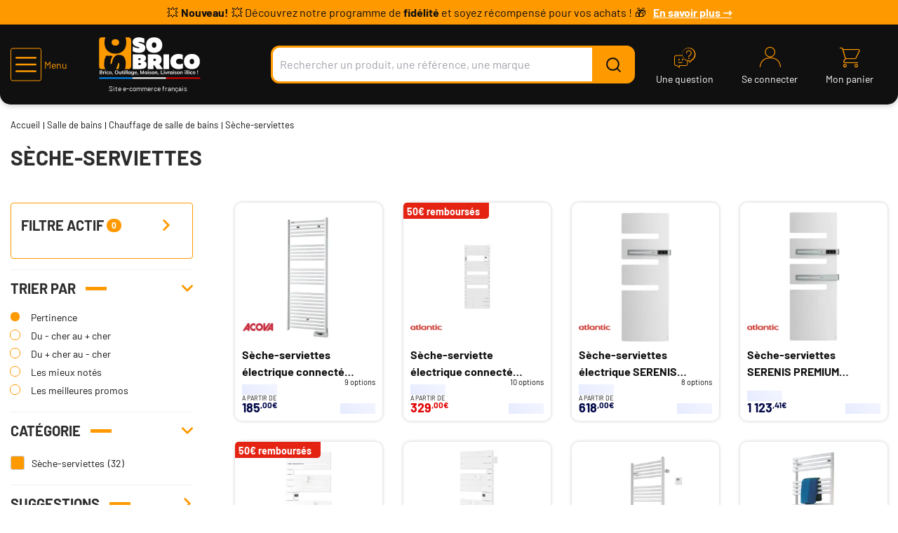

--- FILE ---
content_type: text/html;charset=utf-8
request_url: https://www.sobrico.com/salle-bains/chauffage-salle-bains/seche-serviettes_C70937_71655.html
body_size: 52560
content:
<!DOCTYPE html>
<html class="no-js" lang="fr"><head><meta http-equiv="X-UA-Compatible" content="IE=edge">
<meta name="viewport" content="width=device-width,initial-scale=1.0"/>
<link rel="shortcut icon" type="image/png" href="/INTERSHOP/static/WFS/AFDB-SoBrico-Site/-/-/fr_FR/assets/sobrico/medias/favicon.ico">
<link rel="apple-touch-icon" sizes="180x180" href="/INTERSHOP/static/WFS/AFDB-SoBrico-Site/-/-/fr_FR/assets/sobrico/medias/apple-touch-icon.png">
<link rel="icon" type="image/png" sizes="32x32" href="/INTERSHOP/static/WFS/AFDB-SoBrico-Site/-/-/fr_FR/assets/sobrico/medias/favicon-32x32.png">
<link rel="icon" type="image/png" sizes="16x16" href="/INTERSHOP/static/WFS/AFDB-SoBrico-Site/-/-/fr_FR/assets/sobrico/medias/favicon-16x16.png">
<link rel="mask-icon" href="/INTERSHOP/static/WFS/AFDB-SoBrico-Site/-/-/fr_FR/assets/sobrico/medias/safari-pinned-tab.svg" color="#5bbad5">
<meta name="msapplication-TileColor" content="#da532c">
<meta name="theme-color" content="#ffffff">

<link rel="preconnect" href="https://www.googletagmanager.com"><meta name="robots" content="index,follow" /><title>S&egrave;che-serviettes - Livraison 24h | Sobrico</title><meta name="description" content="Large choix de S&egrave;che-serviettes ✓ Les meilleures marques ATLANTIC, CHAUFFOTTEAUX, ELM LEBLANC, ACOVA ✓ Livraison 24H ✓ Experts &agrave; votre service" /><link rel="canonical" href="https://www.sobrico.com/salle-bains/chauffage-salle-bains/seche-serviettes_C70937_71655.html" /><script type="application/ld+json" data-qa="structuredDataBreadcrumbSEO">
{
"@context": "https://schema.org",
"@type": "BreadcrumbList",
"itemListElement": [
{
"@type": "ListItem",
"position": 1,
"name": "Accueil",
"item": "https:\/\/www.sobrico.com\/"
},
{
"@type": "ListItem",
"position": 2,
"name": "Salle de bains",
"item": "https:\/\/www.sobrico.com\/salle-bains_C70937.html"
},
{
"@type": "ListItem",
"position": 3,
"name": "Chauffage de salle de bains",
"item": "https:\/\/www.sobrico.com\/salle-bains\/chauffage-salle-bains_C70937_71177.html"
},
{
"@type": "ListItem",
"position": 4,
"name": "Sèche-serviettes",
"item": "https:\/\/www.sobrico.com\/salle-bains\/chauffage-salle-bains\/seche-serviettes_C70937_71655.html"
}
]
}
</script><script type="application/ld+json" data-qa="structuredDataCategorySEO">
{
"@context": "https://schema.org",
"@type": "ItemList",
"name": "Sèche-serviettes",

"url": "https:\/\/www.sobrico.com\/salle-bains\/chauffage-salle-bains\/seche-serviettes_C70937_71655.html",
"itemListElement": [

{
"@type": "ListItem",
"position": 1,
"item": {
"@type": "Product",
"name": "Sèche-serviettes électrique connecté ATOLL SPA Acova en acier",
"image": "https:\/\/res.cloudinary.com\/afdb\/image\/upload\/s--g_pz96K3--\/c_pad,dpr_auto,f_auto,h_240,w_240\/v1\/afdb-fr\/AFD_109938_.jpeg",
"description": "<p>Le radiateur sèche-serviettes électrique connecté ATOLL SPA de la marque Acova est conçu pour être compatible avec le programmateur Heatzy Elec'Pro, permettant un contrôle à distance facile et intuitif. Sa surface bénéficie d'un traitement à double protection anticorrosion grâce à des bains de cataphorèse haute résistance et un revêtement en poudre époxy\/polyester. Les éléments horizontaux ont un diamètre de 23 mm et sont de forme ronde, tandis que les collecteurs verticaux ont un diamètre de 38 mm avec une épaisseur de 1,4 mm. Le radiateur est de couleur blanc et utilise de l'huile minérale inaltérable à haute performance comme fluide caloporteur. Il est équipé d'une résistance électrique thermoplongeante avec un dispositif de coupe-circuit automatique pour assurer la sécurité lors de son utilisation.<\/p>\n<p> <\/p>\n<p><b>Régulation :<\/b><\/p>\n<ul>\n<li>Régulation intégrée (en bas, à droite)<\/li>\n<li>Thermostat d'ambiance électronique gradué en degré<\/li>\n<li>Programmation possible par fil pilote 6 ordres<\/li>\n<li>Fonction \"TimerProg\", une montée de température automatique journalière<\/li>\n<li>Fonction marche forcée\/séchage 2 h<\/li>\n<li>Bague d'étalonnage de température<\/li>\n<li>Programmation possible par courant porteur Premium System<\/li>\n<li>Personnalisable via l'application Acovacontrol<\/li>\n<li>Technologie bluetooth : contrôle de la température<\/li>\n<li>Programmation hebdomadaire<\/li>\n<li>Fonction ouverture\/fermeture de fenêtre<\/li>\n<li>Compatible Androïd et IOS<\/li>\n<\/ul>",

"aggregateRating": {
"@type": "AggregateRating",
"ratingValue": 4.3,
"reviewCount": 20
},

"offers": {
"@type": "AggregateOffer",
"offerCount": 9,
"lowPrice": 185.0,
"highPrice": 450.36,
"priceCurrency": "EUR"
}
}
},
{
"@type": "ListItem",
"position": 2,
"item": {
"@type": "Product",
"name": "Sèche-serviette électrique connecté ADÉLIS Atlantic avec commande digital blanc carat",
"image": "https:\/\/res.cloudinary.com\/afdb\/image\/upload\/s--Bjid-4u5--\/c_pad,dpr_auto,f_auto,h_240,w_240\/v1\/afdb-fr\/AFD_140392_.jpeg",
"description": "<p>Ce sèche-serviettes électrique ADELIS de la marque Atlantic révolutionne l'expérience quotidienne en offrant un design compact adapté aux espaces restreints et des fonctionnalités intelligentes. Grâce à ses larges lames plates, il assure un séchage rapide et efficace des serviettes, ajoutant une touche de confort à la routine matinale. Sa conception ingénieuse permet une intégration facile même dans les plus petites salles de bain, permettant un gain de place appréciable. Sa largeur réduite assure une installation aisée et discrète.<\/p>\n<p>Ce sèche-serviettes peut être contrôlé à distance, tout en assurant une température idéale à tout moment. Son corps de chauffe équipé d'un fluide thermo-conducteur garantit une diffusion homogène de la chaleur, assurant un confort continu dans la salle de bains. Pour une montée en température rapide, il est doté d'un mode Boost permettant de gagner 3 °C en seulement 15 minutes, idéal pour les moments en cas de besoin d'une chaleur instantanée. Son aspect économique est renforcé par une programmation personnalisable, contribuant à l'optimisation d'une consommation énergétique selon les préférences.<\/p>\n<p><b><br \/>Fonctionnalités :<\/b><\/p>\n<ul>\n<li><b>Boîtier de commande digital<\/b><\/li>\n<\/ul>\n<p>Le boîtier de commande digital intégré à cet équipement assure une interface intuitive et moderne. Doté d'un affichage de l'heure et de la météo géolocalisée, il simplifie la programmation en offrant une expérience conviviale. Grâce à cette caractéristique, ajuster les paramètres de l'appareil devient simple et précis, adapté aux besoins quotidiens et aux conditions météorologiques en temps réel.<\/p>\n<ul>\n<li><b>Accès au mode Boost en un geste<\/b><\/li>\n<\/ul>\n<p>Confort et réactivité avec l'accès instantané au mode Boost. En un simple geste, les performances de l'équipement sont boostées pour une efficacité maximale. Idéal lorsqu'une réponse rapide est nécessaire, le mode Boost offre une puissance accrue pour répondre instantanément aux exigences.<\/p>\n<ul>\n<li><b>Connecté avec l'application Atlantic Cozytouch1<\/b><\/li>\n<\/ul>\n<p>Une connectivité intelligente avec l'application Atlantic Cozytouch. Cette application innovante offre un suivi en temps réel de la consommation de l'appareil, pièce par pièce, permettant de surveiller et d'optimiser l'utilisation énergétique. Grâce à un aperçu des économies réalisées, avec un ajustement précis des paramètres pour une efficacité énergétique maximale. L'application propose également un mode absence intelligent, évitant toute consommation d'énergie inutile, contribuant à une gestion énergétique judicieuse.<\/p>",

"aggregateRating": {
"@type": "AggregateRating",
"ratingValue": 4.8,
"reviewCount": 6
},

"offers": {
"@type": "AggregateOffer",
"offerCount": 10,
"lowPrice": 329.0,
"highPrice": 667.66,
"priceCurrency": "EUR"
}
}
},
{
"@type": "ListItem",
"position": 3,
"item": {
"@type": "Product",
"name": "Sèche-serviettes électrique SERENIS Atlantic L 550 mm",
"image": "https:\/\/res.cloudinary.com\/afdb\/image\/upload\/s--VKh4QFd3--\/c_pad,dpr_auto,f_auto,h_240,w_240\/v1\/afdb-fr\/AFD_212988_.jpeg",
"description": "<p>Le sèche-serviettes électrique SERENIS de la marque Atlantic présente un design coloré et dynamique qui ajoute une touche stylée à la salle de bains. Doté d'une technologie de pointe, il offre un confort de chauffe optimal. Pour davantage d'économies et de confort, il peut être contrôlé à distance selon les besoins. Son boîtier de commande digital intégré à la barre de portage permet un accès simple à l'affichage de l'heure et de la météo géolocalisée. Compatible avec l'application Atlantic Cozytouch, il permet de piloter les modes de fonctionnement à distance depuis un smartphone.<\/p>\n<p>Ce modèle garantit une température idéale et continue grâce à son corps de chauffe utilisant un fluide thermo-conducteur. Le mode Boost permet une montée rapide de la température. Les serviettes restent ainsi chaudes et sèches dès la sortie de la douche. Avec ses lignes inattendues et sa façade lisse et galbée, ce radiateur a été pensé pour sublimer la salle de bains. La barre de portage et l'ouverture latérale, à gauche ou à droite, facilitent le séchage et le glissement aisé des serviettes.<\/p>\n<p>De plus, ce sèche-serviettes détecte automatiquement l'ouverture et la fermeture des fenêtres, assurant une gestion efficace de la température et des économies d'énergie. Son corps de chauffe avec fluide thermo-conducteur maintient une température continue et agréable dans la salle de bains.<\/p>\n<p> <\/p>\n<p><b>Equipements et fonctionnalités :<\/b><\/p>\n<ul>\n<li><b>Plus de confort : <\/b>une température idéale et continue grâce à un corps de chauffe avec fluide thermo-conducteur, montée rapide de la température avec le mode Boost pour gagner 3°C en 15 min, des serviettes toujours chaudes et sèches à la sortie de la douche.<\/li>\n<li><b>Plus de design :<\/b> une façade lisse et galbée, conçue pour sublimer la salle de bains.<\/li>\n<li>Plus de praticité : boîtier de commande digital avec affichage de l'heure et de la météo géolocalisée pour une programmation simple et intuitive. Accès au mode Boost en un geste.<\/li>\n<li><b>Connecté avec l'application Atlantic Cozytouch :<\/b> suivi en temps réel de la consommation des appareils pièce par pièce. Aperçu des économies réalisées. Mode absence pour éviter toute consommation d'énergie inutile.<\/li>\n<\/ul>",

"aggregateRating": {
"@type": "AggregateRating",
"ratingValue": 3.0,
"reviewCount": 2
},

"offers": {
"@type": "AggregateOffer",
"offerCount": 8,
"lowPrice": 564.58,
"highPrice": 794.92,
"priceCurrency": "EUR"
}
}
},
{
"@type": "ListItem",
"position": 4,
"item": {
"@type": "Product",
"name": "Sèche-serviettes SERENIS PREMIUM Atlantic connecté soufflant mat à gauche 750 + 1000 W blanc carat - 850658",
"image": "https:\/\/res.cloudinary.com\/afdb\/image\/upload\/s--2Yvwe8lI--\/c_pad,dpr_auto,f_auto,h_240,w_240\/v1\/afdb-fr\/AFD_302647_.jpeg",
"description": "<p>Le sèche-serviettes Atlantic Serenis Premium se distingue par un design reconnaissable et un fonctionnement pensé pour le confort quotidien. Reconnaissable à son design unique, le sèche-serviettes connecté Serenis est pilotable et programmable à distance grâce à l'application téléchargeable Cozytouch. Son boîtier de commande digital regroupe plusieurs fonctionnalités pratiques, dont l'affichage des informations, un port USB ainsi qu'un système audio HD Cabasse intégré.<\/p>\n<p data-start=\"477\" data-end=\"864\">Ce modèle associe un corps chauffant fluide à une soufflerie intégrée permettant une montée en température rapide. Il intègre un pilotage intelligent capable d'adapter automatiquement le chauffage selon la présence ou l'absence dans la pièce. La programmation personnalisable ainsi que le suivi de la consommation favorisent une gestion plus précise de l'énergie utilisée au quotidien.<\/p>\n<p data-start=\"866\" data-end=\"1321\" data-is-last-node=\"\" data-is-only-node=\"\">Le sèche-serviettes Atlantic Serenis Premium est conçu pour faciliter l'usage et améliorer l'expérience de chauffage intérieur. Sa structure comprend des barres de portage pratiques, un positionnement du mât à gauche et une finition blanc carat qui s'intègre facilement dans différents espaces. En complément de ses fonctions de confort, il assure une gestion connectée qui simplifie le contrôle à distance et renforce l'aspect pratique de l'équipement.<\/p>\n<p> <\/p>\n<h3>Caractéristiques techniques :<\/h3>\n<ul>\n<li>Affichage numérique<\/li>\n<li>Programmable<\/li>\n<li>Auto-apprentissage<\/li>\n<li>Gestion via application<\/li>\n<li>Avec ventilateur<\/li>\n<li>Forme du cadre : coudé\/galbé<\/li>\n<li>Puissance d'entrée max. chauffage : 750 W<\/li>\n<li>Couleur : blanc<\/li>\n<li>Position du collecteur : gauche<\/li>\n<li>Position du boîtier de commande : côté<\/li>\n<li>Forme du tube : rectangulaire<\/li>\n<li>Régulation de puissance : électronique<\/li>\n<li>Degré de brillance : mat<\/li>\n<li>Puissance nominale max. ventilateur(s): 1000 W<\/li>\n<li>Largeur : 550 mm<\/li>\n<li>Hauteur : 1497 mm<\/li>\n<li>Profondeur : 170 mm<\/li>\n<li>Poids : 36,5 kg<\/li>\n<\/ul>",

"offers": {
"@type": "AggregateOffer",
"offerCount": 1,
"lowPrice": 1123.41,
"highPrice": 1123.41,
"priceCurrency": "EUR"
}
}
},
{
"@type": "ListItem",
"position": 5,
"item": {
"@type": "Product",
"name": "Sèche-serviettes électrique NEFERTITI Mât Atlantic à gauche blanc brillant",
"image": "https:\/\/res.cloudinary.com\/afdb\/image\/upload\/s--y5wabyxR--\/c_pad,dpr_auto,f_auto,h_240,w_240\/v1\/afdb-fr\/AFD_303168_.jpeg",
"description": "<p>Radiateur sèche-serviettes Atlantic Nefertiti propose un design mono-mât qui rend l'insertion des serviettes simple et pratique. Les deux patères repositionnables offrent plus de flexibilité pour suspendre le linge selon les besoins. Avec ses lignes contemporaines, il s'intègre facilement dans différents styles de salle de bains.<\/p>\n<p>Ce modèle intègre une programmation personnalisable afin d'adapter le chauffage aux habitudes quotidiennes. Le Mode Boost assure une montée en température rapide, ce qui permet de chauffer la pièce en peu de temps. Ces fonctionnalités facilitent l'utilisation tout en apportant confort et efficacité au quotidien.<\/p>\n<p>Radiateur sèche-serviettes Atlantic Nefertiti bénéficie aussi de la connectivité en Wi-Fi, qui permet de le piloter à distance grâce à l'application Atlantic Cozytouch. Le contrôle à distance simplifie la gestion et rend l'usage plus flexible selon les moments de la journée. L'association du design mono-mât, des patères repositionnables et du pilotage connecté fait de ce modèle une solution pratique pour la salle de bains.<\/p>\n<p> <\/p>\n<h3>Caractéristiques techniques :<\/h3>\n<ul>\n<li>Sèche-serviettes Asymétrique (ouvert sur le côté)<\/li>\n<li>Sèche-serviettes connecté<\/li>\n<li>Connexion Wifi<\/li>\n<li>Programmation intégrée<\/li>\n<li>Alimentation : électrique<\/li>\n<li>Ambiance : classique<\/li>\n<li>Couleur de base : blanc brillant<\/li>\n<li>Famille : radiateur sèche-serviettes électrique<\/li>\n<li>Format : vertical<\/li>\n<li>Matière : acier<\/li>\n<li>Orientation : vertical<\/li>\n<li>Position du mât : gauche<\/li>\n<li>Pour installation de chauffage : électrique<\/li>\n<li>Style : contemporain<\/li>\n<li>Système de chauffe : fluide<\/li>\n<li>Technologie : fluide<\/li>\n<li>Tension : 230 V<\/li>\n<\/ul>",

"offers": {
"@type": "AggregateOffer",
"offerCount": 4,
"lowPrice": 487.81,
"highPrice": 666.91,
"priceCurrency": "EUR"
}
}
},
{
"@type": "ListItem",
"position": 6,
"item": {
"@type": "Product",
"name": "Sèche-serviettes électrique NEFERTITI Mât Atlantic à droite blanc brillant",
"image": "https:\/\/res.cloudinary.com\/afdb\/image\/upload\/s--wpnCq5u1--\/c_pad,dpr_auto,f_auto,h_240,w_240\/v1\/afdb-fr\/AFD_303129_.jpeg",
"description": "<p>Radiateur sèche-serviettes Atlantic Nefertiti associe design et praticité avec son format mono-mât, qui facilite l'insertion des serviettes. Les deux patères repositionnables offrent plus de flexibilité pour suspendre et sécher le linge. Le style contemporain de l'appareil lui permet de s'intégrer facilement dans différents environnements de salle de bains.<\/p>\n<p>Ce modèle propose une programmation personnalisable, permettant d'adapter le chauffage selon les habitudes quotidiennes. La fonction Mode Boost assure une montée en température rapide pour profiter d'une chaleur immédiate dans la pièce. Grâce à ces fonctionnalités, il contribue à un confort d'utilisation adapté aux besoins de chaque moment.<\/p>\n<p>Radiateur sèche-serviettes Atlantic Nefertiti bénéficie également de la connectivité Wi-Fi, permettant une gestion simple via l'application Atlantic Cozytouch. Le pilotage à distance facilite l'anticipation du chauffage, tout en gardant un contrôle précis sur les réglages. La combinaison de ses fonctionnalités pratiques et de son format ergonomique en fait une solution adaptée à l'équipement de la salle de bains.<\/p>\n<p> <\/p>\n<h3>Caractéristiques techniques :<\/h3>\n<ul>\n<li>Sèche-serviettes Asymétrique (ouvert sur le côté)<\/li>\n<li>Sèche-serviettes connecté<\/li>\n<li>Connexion Wifi<\/li>\n<li>Programmation intégrée<\/li>\n<li>Alimentation : électrique<\/li>\n<li>Ambiance : classique<\/li>\n<li>Couleur de base : blanc brillant<\/li>\n<li>Famille : radiateur sèche-serviettes électrique<\/li>\n<li>Format : vertical<\/li>\n<li>Matière : acier<\/li>\n<li>Orientation : vertical<\/li>\n<li>Position du mât : droite<\/li>\n<li>Pour installation de chauffage : électrique<\/li>\n<li>Style : contemporain<\/li>\n<li>Système de chauffe : fluide<\/li>\n<li>Technologie : fluide<\/li>\n<li>Tension : 230 V<\/li>\n<\/ul>",

"offers": {
"@type": "AggregateOffer",
"offerCount": 4,
"lowPrice": 487.81,
"highPrice": 666.91,
"priceCurrency": "EUR"
}
}
},
{
"@type": "ListItem",
"position": 7,
"item": {
"@type": "Product",
"name": "Radiateur sèche-serviettes ATOLL SPA Acova en acier",
"image": "https:\/\/res.cloudinary.com\/afdb\/image\/upload\/s--rEcfJ18P--\/c_pad,dpr_auto,f_auto,h_240,w_240\/v1\/afdb-fr\/AFD_150539_.jpeg",
"description": "<p>Ce sèche serviette ATOLL SPA de la marque Acova est caractérisé par sa matière en acier de haute qualité qui est revêtu par une surface de double protection, anticorrosion, par bains de cataphorèse haute résistance pour une longue durée de vie. Il émet une chaleur homogène pour chauffer la salle de bains et les serviettes.<\/p>\n<p> <\/p>\n<p><b>Caractéristiques techniques :<\/b><\/p>\n<ul>\n<li>Couleur : blanc<\/li>\n<li>Finition par revêtement en poudre époxy\/polyester<\/li>\n<li>Chauffage central<\/li>\n<li>Sens : réversible<\/li>\n<li>Pression de service : 10 bars<\/li>\n<li>Température de service maximale : 110 °C<\/li>\n<li>Diamètre des éléments ronds : 23 mm<\/li>\n<li>Type de pose des éléments ronds : horizontaux<\/li>\n<li>Diamètre des collecteurs ronds : 38 mm<\/li>\n<li>Type de pose des collecteurs ronds : verticaux<\/li>\n<li>Épaisseur des collecteurs ronds : 1,4 mm<\/li>\n<li>Alimentation : 2 orifices 1\/2'' excentrés par le bas, aller \/ retour réversible gauche \/ droite<\/li>\n<\/ul>",

"aggregateRating": {
"@type": "AggregateRating",
"ratingValue": 4.9,
"reviewCount": 19
},

"offers": {
"@type": "AggregateOffer",
"offerCount": 9,
"lowPrice": 109.0,
"highPrice": 374.99,
"priceCurrency": "EUR"
}
}
},
{
"@type": "ListItem",
"position": 8,
"item": {
"@type": "Product",
"name": "Sèche-serviettes électrique CALA Acova symetrique",
"image": "https:\/\/res.cloudinary.com\/afdb\/image\/upload\/s--qCRsj9OW--\/c_pad,dpr_auto,f_auto,h_240,w_240\/v1\/afdb-fr\/AFD_109901_.jpeg",
"description": "<p>Le sèche serviette électrique CALA de la marque Acova est un appareil élégant et fonctionnel, fabriqué en acier. Grâce à sa conception soignée, il est doté de collecteurs ronds verticaux et d'éléments ronds horizontaux, ce qui lui confère un design esthétique et moderne. Ce sèche serviette offre également des fonctionnalités avancées pour une utilisation pratique et intuitive. Il peut être connecté au programmateur Heatzy Elec'Pro, permettant un pilotage à distance simple et efficace. Grâce à cette connexion, il est possible de contrôler et de programmer le sèche serviette depuis n'importe où dans la maison. Par ailleurs, l'appareil est protégé contre la corrosion. Il bénéficie d'un traitement anticorrosion par bains de cataphorèse, suivi d'un revêtement en poudre époxy polyester. Cette double protection garantit une résistance accrue aux agressions extérieures et prolonge la durée de vie du dispositif. Aussi, il est équipé d'une régulation située en bas, à droite de l'équipement, ce qui permet de définir des plages horaires de fonctionnement selon les besoins. De plus, la fonction \"TimerProg\" permet de programmer une montée automatique de la température tous les jours, assurant ainsi un confort optimal à tout moment.<\/p>\n<p> <\/p>\n<p><b>Caractéristiques techniques :<\/b><\/p>\n<ul>\n<li>Collecteurs ronds de diamètre 38 mm verticaux, épaisseur 1,4 mm<\/li>\n<li>Eléments ronds de diamètre 25 mm horizontaux<\/li>\n<li>4 consoles de fixation réglables<\/li>\n<\/ul>\n<p> <\/p>\n<p><b>Régulation :<\/b><\/p>\n<ul>\n<li>Thermostat d'ambiance électronique gradué en degré<\/li>\n<li>Programmation possible par fil pilote 6 ordres<\/li>\n<li>Fonction \"TimerProg\", montée de température automatique journalière<\/li>\n<li>Fonction marche forcée \/ séchage 2h<\/li>\n<li>Bague d'étalonnage de température pour ajuster parfaitement le thermostat<\/li>\n<li>Programmation possible par courant porteur Premium System<\/li>\n<li>Personnalisable via l'application Acovacontrol<\/li>\n<li>Technologie bluetooth : contrôle de la température<\/li>\n<li>Programmation hebdomadaire<\/li>\n<li>Compatible Androïd et IOS<\/li>\n<\/ul>\n<p> <\/p>\n<p><b>Équipements et fonctionnalités :<\/b><\/p>\n<ul>\n<li>Confort : chaleur homogène pour chauffer la salle de bains et les serviettes<\/li>\n<li>Durabilité : acier de haute qualité protégé par un traitement anticorrosion pour une plus grande résistance dans le temps. Peinture longue durée, homogène sur toute la surface du radiateur<\/li>\n<li>Praticité : version symétrique pour s'adapter à tous les espaces<\/li>\n<\/ul>",

"aggregateRating": {
"@type": "AggregateRating",
"ratingValue": 4.5,
"reviewCount": 6
},

"offers": {
"@type": "AggregateOffer",
"offerCount": 4,
"lowPrice": 288.0,
"highPrice": 548.01,
"priceCurrency": "EUR"
}
}
},
{
"@type": "ListItem",
"position": 9,
"item": {
"@type": "Product",
"name": "Radiateur sèche-serviettes électrique FASSANE SPA Acova",
"image": "https:\/\/res.cloudinary.com\/afdb\/image\/upload\/s--9BjAj5Lo--\/c_pad,dpr_auto,f_auto,h_240,w_240\/v1\/afdb-fr\/AFD_222465_.jpeg",
"description": "<p>Le radiateur sèche-serviettes électrique FASSANE SPA de la marque Acova offre une double protection anticorrosion pour une durabilité accrue. Il est connectable et peut être contrôlé à distance grâce au programmateur Heatzy Elec'Pro. Les consoles de fixation hautes sont soigneusement soudées à l'arrière des collecteurs, assurant une installation robuste. Doté d'une finition en revêtement en poudre époxy\/polyester, ce radiateur intègre une régulation d'ambiance électronique Timerprog pour un contrôle précis de la température. Ses éléments plats horizontaux garantissent une répartition efficace de la chaleur. Les collecteurs ont une épaisseur de 1,5 mm et un diamètre de 38 mm, assurant ainsi une performance et une fiabilité optimales.<\/p>\n<p> <\/p>\n<p><b>Régulations :<\/b><\/p>\n<ul>\n<li>Régulation intégrée en bas, à droite<\/li>\n<li>Thermostat d'ambiance électronique gradué en degré<\/li>\n<li>Programmation possible par fil pilote 6 ordres<\/li>\n<li>Fonction \"TimerProg\" permettant de programmer une montée de température automatique journalière<\/li>\n<li>Bague d'étalonnage de température pour ajuster parfaitement le thermostat<\/li>\n<li>Fonction marche forcée\/séchage 2 h<\/li>\n<li>Programmation possible par courant porteur Premium System<\/li>\n<li>Personnalisable via l'application Acovacontrol - Technologie bluetooth :-Contrôle de la température<\/li>\n<li>Programmation hebdomadaire<\/li>\n<li>Fonction ouverture\/fermeture de fenêtre<\/li>\n<li>Fonction marche forcée<\/li>\n<li>Compatible Androïd et IOS<\/li>\n<\/ul>",

"aggregateRating": {
"@type": "AggregateRating",
"ratingValue": 4.4,
"reviewCount": 5
},

"offers": {
"@type": "AggregateOffer",
"offerCount": 6,
"lowPrice": 452.89,
"highPrice": 745.66,
"priceCurrency": "EUR"
}
}
},
{
"@type": "ListItem",
"position": 10,
"item": {
"@type": "Product",
"name": "Radiateur sèche serviette électrique DORIS Atlantic Digital",
"image": "https:\/\/res.cloudinary.com\/afdb\/image\/upload\/s--iyMPW0rm--\/c_pad,dpr_auto,f_auto,h_240,w_240\/v1\/afdb-fr\/AFD_134705_.jpeg",
"description": "<p>Le radiateur sèche-serviettes électrique DORIS Digital de la marque Atlantic se démarque par son design distinctif, alliant des tubes ronds à des collecteurs carrés. Il est pourvu de 2 patères boutons amovibles pour une praticité accrue. Son utilisation quotidienne est aisée, avec un boîtier de commande digital judicieusement positionné à une hauteur pratique, assurant une facilité d'accès. L'affichage de l'heure est en permanence visible pour une information toujours accessible.<\/p>\n<p>La fonction Boost, présente sur les modèles dotés de soufflerie, permet une montée rapide de la température (+3 °C en moins de 15 minutes), offrant ainsi une sensation de chaleur réconfortante. Doté d'un corps de chauffe utilisant un fluide thermo-conducteur, ce radiateur garantit une température agréable et constante dans la salle de bains.<\/p>\n<p>Malgré sa largeur de seulement 40 cm, ce radiateur constitue une solution peu encombrante, idéale pour les espaces restreints des salles de bains étroites. De plus, les patères repositionnables peuvent être glissées entre les tubes, offrant une flexibilité dans l'organisation des serviettes et des accessoires.<\/p>\n<p> <\/p>\n<p><b>Equipements et fonctionnalités :<\/b><\/p>\n<ul>\n<li><b>Plus de confort :<\/b> une température idéale et continue grâce à un corps de chauffe avec fluide thermo-conducteur. 2 fonctions programmables pour chauffer la salle de bains et sécher les serviettes. Disponible avec soufflerie pour encore plus de chaleur et de réactivité : gain de 3 °C en 15 minutes. Un mode Boost pour une chaleur réactive. Existe aussi en version mixte pour un confort en toute saison, même quand le chauffage central est éteint<\/li>\n<li><b>Plus de praticité :<\/b> boîtier de commande digital à hauteur avec affichage de l'heure pour une programmation facile et rapide. Accès au mode Boost en un geste. Possibilité de piloter piloter les modes de fonctionnement à distance avec un bridge Cozytouch (1 par foyer) et un Pass Cozytouch (1 par appareil)<\/li>\n<li><b>Plus de design :<\/b> un design classique et des tubes ronds pour un style intemporel. Équipé de 2 patères repositionnables à glisser entre les tubes pour placer facilement vos serviettes<\/li>\n<\/ul>",

"aggregateRating": {
"@type": "AggregateRating",
"ratingValue": 4.4,
"reviewCount": 5
},

"offers": {
"@type": "AggregateOffer",
"offerCount": 4,
"lowPrice": 366.28,
"highPrice": 422.74,
"priceCurrency": "EUR"
}
}
},
{
"@type": "ListItem",
"position": 11,
"item": {
"@type": "Product",
"name": "Sèche-serviettes électrique ILLICO 3 Thermor avec miroir et barres - 491374",
"image": "https:\/\/res.cloudinary.com\/afdb\/image\/upload\/s--Ffy96y-Q--\/c_pad,dpr_auto,f_auto,h_240,w_240\/v1\/afdb-fr\/AFD_110812_.jpeg",
"description": "<p>Le sèche-serviettes soufflant ILLICO 3 de la marque Thermor est doté d'une forme douce et arrondie, cet appareil s'adapte facilement aux petits espaces. De plus, son design élégant avec une façade en miroir lui confère une allure moderne. Malgré sa taille compacte, l'ILICO 3 se révèle être un véritable allié pour les petits espaces, offrant le confort d'une chaleur réactive et agréable. En effet, l'équipement assure un confort optimal en un temps record. Dès sa mise en route, il diffuse instantanément une chaleur réactive et immédiate dans la salle de bains, permettant ainsi de profiter rapidement d'une atmosphère douillette. En outre, il est équipé de barres d'accrochage pratiques, qui permettent de suspendre les serviettes ou les peignoirs. Grâce à la patère discrète présente sur le côté de l'appareil, il est facile de garder les serviettes à portée de main tout en optimisant l'espace de la salle de bains.<\/p>\n<p> <\/p>\n<p><b>Caractéristiques techniques :<\/b><\/p>\n<ul>\n<li>Technologie sèche<\/li>\n<li>Format : compact<\/li>\n<li>Alimentation électrique : monophasée<\/li>\n<li>Tension : 230 V<\/li>\n<\/ul>\n<p> <\/p>\n<p><b>Équipements et fonctionnalités :<\/b><\/p>\n<p><b>Petit sèche-serviettes soufflant intelligent : <\/b><\/p>\n<ul>\n<li><b>Affichage de l'heure et fonction Boost :<\/b> la fonction Boost est utilisée pour faire monter rapidement la température de la salle de bains en moins de 15 minutes. Pratique et intuitif, ce petit sèche-serviettes soufflant comprend aussi une commande digitale tactile ainsi que l'affichage de l'heure<\/li>\n<li><b>Détection automatique d'occupation et de fenêtres ouvertes\/fermées :<\/b> le sèche-serviettes soufflant Illico 3 est équipé de détecteurs de fenêtre ouverte\/fermée et dispose de détecteurs d'occupation. Ainsi, lorsqu'une fenêtre ou qu'aucun occupant n'est présent, il abaisse la température et passe en mode hors gel. Une fois la fenêtre refermée ou qu'un occupant est détecté dans la pièce, il redémarre pour atteindre le mode confort<\/li>\n<li><b>Programmation intégrée avec 5 programmes :<\/b> la sèche-serviettes Illico 3 devient vite l'allié du confort, grâce à sa programmation intégrée. Programmez le sèche-serviette soufflant Illico 3 selon la mode de vie et les besoins, en choisissant parmi ses 5 programmes. Doté de fonctionnalités programmables, cet appareil garantit de faire réaliser un maximum d'économie d'énergie sans effort<\/li>\n<li><b>Un design singulier et discret :<\/b> avec son design tout en rondeur et ultra compact, le sèche-serviettes soufflant Illico s'intègre parfaitement aux petits espaces. Idéal pour ne pas encombrer les murs. L'équipement dernier cri, il apporte un style design et contemporain dans la salle de bains<\/li>\n<\/ul>",

"aggregateRating": {
"@type": "AggregateRating",
"ratingValue": 4.5,
"reviewCount": 4
},

"offers": {
"@type": "AggregateOffer",
"offerCount": 1,
"lowPrice": 295.0,
"highPrice": 295.0,
"priceCurrency": "EUR"
}
}
},
{
"@type": "ListItem",
"position": 12,
"item": {
"@type": "Product",
"name": "Sèche serviette électrique RIVIERA 2 Thermor blanc",
"image": "https:\/\/res.cloudinary.com\/afdb\/image\/upload\/s--eMN9LmZI--\/c_pad,dpr_auto,f_auto,h_240,w_240\/v1\/afdb-fr\/AFD_181113_.jpeg",
"description": "<p>La sèche serviette électrique RIVIERA 2 de la marque Thermor offre un confort de chaleur réactive et immédiate dans la salle de bains. Pratique et intuitive, elle est pilotable à distance grâce à l'application Thermor Cozytouch et une programmation intégrée personnalisable. De plus, avec sa technologie 3CS, il procure de la chaleur même lorsque le radiateur est recouvert de serviettes et un temps de séchage réduit des serviettes.<\/p>\n<p> <\/p>\n<p><b>Caractéristiques techniques : <\/b><\/p>\n<ul>\n<li>Simplicité d'usage grâce à la commande à hauteur<\/li>\n<li>Commande à hauteur : affichage de l'heure et la météo<\/li>\n<li>Programmation intégrée personnalisable<\/li>\n<li>Pilotable à distance grâce à l'application Thermor Cozytouch<\/li>\n<li>Lames larges et galbées<\/li>\n<\/ul>",

"aggregateRating": {
"@type": "AggregateRating",
"ratingValue": 5.0,
"reviewCount": 3
},

"offers": {
"@type": "AggregateOffer",
"offerCount": 2,
"lowPrice": 339.91,
"highPrice": 386.02,
"priceCurrency": "EUR"
}
}
},
{
"@type": "ListItem",
"position": 13,
"item": {
"@type": "Product",
"name": "Sèche-serviettes électrique 1800 W TELIA Atlantic avec soufflant et barres - 720110",
"image": "https:\/\/res.cloudinary.com\/afdb\/image\/upload\/s--Wp2XV8co--\/c_pad,dpr_auto,f_auto,h_240,w_240\/v1\/afdb-fr\/AFD_140273_.jpeg",
"description": "<p>Le sèche-serviette électrique TELIA de la marque Atlantic est un radiateur soufflant compact et esthétique, parfait pour les espaces restreints. Son design épuré et moderne lui permet de s'intégrer discrètement dans n'importe quel environnement. Grâce à son boîtier de commande tactile facilement accessible et à l'affichage permanent de l'heure, la programmation de ce radiateur est simple et rapide. Il diffuse la chaleur de manière rapide et efficace, offrant une augmentation immédiate de la température grâce à la fonction Boost, qui permet une montée de 3 °C en seulement 15 minutes. De plus, il est doté de barres de portage pratiques, ce qui en fait un choix idéal pour la cuisine, permettant de sécher les torchons et de les garder à portée de main.<\/p>\n<p> <\/p>\n<p><b>Caractéristiques techniques : <\/b><\/p>\n<ul>\n<li>Avec soufflerie, deux barres et une patère latérale<\/li>\n<li>Boîtier de commande tactile affichant le menu, les réglages et l'heure en permanence<\/li>\n<li>Chaleur réactive grâce à la fonction Boost<\/li>\n<li>Affichage digital et touches tactiles<\/li>\n<\/ul>\n<p> <\/p>\n<p><b>Equipements et fonctionnalités : <\/b><\/p>\n<ul>\n<li><b>Une intégration aisée<\/b> : allure moderne et épurée grâce à sa petite taille et sa faible épaisseur. Idéal dans la cuisine pour faire sécher les torchons et les garder à portée de main.<\/li>\n<li><b>Une utilisation simple pour un confort optimal<\/b> : Un radiateur soufflant pour une diffusion de chaleur agréable dans la pièce et doté de barres de portage. Boîtier de commande à hauteur pour une utilisation simple et rapide de l'appareil. Affichage digital pour une bonne lisibilité. Utilisation intuitive via des touches tactiles. Mode Boost en accès direct, pour une montée en température rapide et une sensation de chaleur immédiate.<\/li>\n<li><b>Plus d'économies d'énergie<\/b> : programmable : choix du programme pour chaque jour de la semaine (choix parmi 5 programmes). Auto : détecteur de présence pour ajuster la température en fonction de l'occupation de la pièce. Basic : ajustement de la température de 10 °C à 35 °C. Détecteur de fenêtre ouverte : pour éviter que l'appareil chauffe inutilement la pièce.<\/li>\n<\/ul>",

"aggregateRating": {
"@type": "AggregateRating",
"ratingValue": 4.3,
"reviewCount": 3
},

"offers": {
"@type": "AggregateOffer",
"offerCount": 1,
"lowPrice": 249.0,
"highPrice": 249.0,
"priceCurrency": "EUR"
}
}
},
{
"@type": "ListItem",
"position": 14,
"item": {
"@type": "Product",
"name": "Sèche-serviettes à eau chaude FASSANE SPA Acova symétrique chauffage central",
"image": "https:\/\/res.cloudinary.com\/afdb\/image\/upload\/s--vrDR8eTX--\/c_pad,dpr_auto,f_auto,h_240,w_240\/v1\/afdb-fr\/AFD_237074_.jpeg",
"description": "<p>Ce radiateur sèche-serviettes FASSANE SPA de la marque Acova est fabriqué en acier, ce qui lui confère une solidité et une durabilité accrue. Ses éléments plats horizontaux lui donnent une apparence moderne et élégante. Les collecteurs ronds de cet appareil sont disposés de manière verticale, rapprochés à droite. Cette disposition optimise la circulation de l'eau chaude à travers le dispositif, assurant une répartition uniforme de la chaleur.<\/p>\n<p>Cette sèche-serviettes bénéficie d'un traitement de surface double protection. L'équipement est soumis à des bains de cataphorèse haute résistance, ce qui le rend particulièrement résistant à la corrosion. Ce dernier est recouvert d'une finition en poudre époxy\/polyester, qui offre à la fois une protection supplémentaire contre la rouille et une esthétique soignée. Sa couleur blanche lui confère une apparence discrète et s'intègre harmonieusement à tout type de décoration.<\/p>\n<p>En ce qui concerne la fixation, cette sèche-serviettes est équipée de 4 consoles de fixation hautes réglables. Ces consoles sont discrètement soudées à l'arrière des collecteurs, ce qui garantit une installation solide et sécurisée. Il peut fonctionner à une pression de service maximale de 4 bars, ce qui lui confère une grande adaptabilité aux différents systèmes de chauffage. Sa température de service maximale de 110 °C lui permet de fournir une chaleur agréable et constante.<\/p>\n<p><b><br \/>Caractéristiques techniques :<\/b><\/p>\n<ul type=\"disc\">\n<li>Saillie au mur : 113 mm<\/li>\n<li>Pression de service : 4 bars<\/li>\n<li>Température de service maximale : 110 °C<\/li>\n<li>Diamètre du collecteur rond : 38 mm<\/li>\n<li>Alimentation : 2 orifices 1\/2'' centrés par le bas, entraxe 50 mm<\/li>\n<li>Dimensions de l'éléments plats horizontaux : 70 x 11 mm<\/li>\n<\/ul>",

"aggregateRating": {
"@type": "AggregateRating",
"ratingValue": 3.7,
"reviewCount": 3
},

"offers": {
"@type": "AggregateOffer",
"offerCount": 3,
"lowPrice": 249.91,
"highPrice": 425.47,
"priceCurrency": "EUR"
}
}
},
{
"@type": "ListItem",
"position": 15,
"item": {
"@type": "Product",
"name": "Sèche-serviette 500W DORIS DIGITAL Atlantic blanc brillant - 850266",
"image": "https:\/\/res.cloudinary.com\/afdb\/image\/upload\/s--9fsWPlzZ--\/c_pad,dpr_auto,f_auto,h_240,w_240\/v1\/afdb-fr\/AFD_266675_.jpeg",
"description": "<p><\/p>\n<p>Le sèche-serviette Doris Digital de la marque Atlantic, avec une puissance de 500 W à 2000 W, combine efficacité et confort pour les salles de bains. Équipé d'un corps de chauffe à inertie fluide, il offre une chaleur constante et agréable tout en maintenant une consommation énergétique optimale. Son boîtier de commande digital, tactique et à hauteur, permet une programmation simple et intuitive des fonctions de chauffage et de séchage.<\/p>\n<p>Les deux fonctions programmables permettent de chauffer la salle de bains et de sécher les serviettes de manière efficace. Ce modèle comprend également deux patères bouton amovibles, offrant une flexibilité accrue pour suspendre serviettes et peignoirs selon les besoins. Le design blanc brillant s'intègre facilement dans divers styles de décoration, combinant esthétique et fonctionnalité.<\/p>\n<p>La Doris Digital se distingue par sa facilité d'utilisation et son adaptabilité. Le boîtier digital permet un réglage précis et une gestion pratique des différentes fonctions. Avec ses patères amovibles et son design soigné, ce sèche-serviette répond aux exigences modernes de confort et de style tout en offrant une performance fiable pour un usage quotidien.<\/p>\n<p><\/p>",

"aggregateRating": {
"@type": "AggregateRating",
"ratingValue": 3.5,
"reviewCount": 2
},

"offers": {
"@type": "AggregateOffer",
"offerCount": 20,
"lowPrice": 239.92,
"highPrice": 504.0,
"priceCurrency": "EUR"
}
}
},
{
"@type": "ListItem",
"position": 16,
"item": {
"@type": "Product",
"name": "Radiateur sèche-serviettes électrique RIVA 4 Thermor avec écran LCD",
"image": "https:\/\/res.cloudinary.com\/afdb\/image\/upload\/s--qzuyg7zA--\/c_pad,dpr_auto,f_auto,h_240,w_240\/v1\/afdb-fr\/AFD_141141_.jpeg",
"description": "<p>Ce radiateur sèche-serviettes électrique RIVA 4 de la marque Thermor est conçu pour le séchage de la serviette. Il donne plus de confort dans la salle de bains grâce à une température optimale et garde ainsi la douceur d'une serviette chaude. De plus, sa manipulation est facile grâce au dispositif de commande digitale à hauteur et permet de choisir un mode de fonctionnement comme le mode boost et le séchage des serviettes.<\/p>\n<p> <\/p>\n<p><b>Caractéristiques techniques :<\/b><\/p>\n<ul>\n<li>Programmation intégrée personnalisable<\/li>\n<li>Anticipation automatique de la chauffe<\/li>\n<li>Fonction Boost et séchage des serviettes<\/li>\n<li>Type de résistance : thermoplongeur<\/li>\n<li>Type de fluide : fluide à caloporteur<\/li>\n<\/ul>\n<p> <\/p>\n<p><b>Commande digitale : <\/b><\/p>\n<ul>\n<li>Écran LCD et touches tactiles<\/li>\n<li>Affichage de l'heure en permanence<\/li>\n<li>Verrouillage possible des commandes par code PIN<\/li>\n<\/ul>",

"aggregateRating": {
"@type": "AggregateRating",
"ratingValue": 5.0,
"reviewCount": 1
},

"offers": {
"@type": "AggregateOffer",
"offerCount": 4,
"lowPrice": 259.91,
"highPrice": 415.07,
"priceCurrency": "EUR"
}
}
},
{
"@type": "ListItem",
"position": 17,
"item": {
"@type": "Product",
"name": "Sèche-serviettes électrique RIVA 5 Thermor",
"image": "https:\/\/res.cloudinary.com\/afdb\/image\/upload\/s--WEQ5ucwA--\/c_pad,dpr_auto,f_auto,h_240,w_240\/v1\/afdb-fr\/AFD_266368_.jpeg",
"description": "<p>Le sèche-serviette électrique Riva 5 de Thermor, offre un chauffage efficace pour les salles de bains. Il assure une chaleur agréable et le séchage des serviettes. L'appareil est équipé d'un écran LCD et de touches tactiles pour une commande facile, avec un affichage de l'heure en permanence et la possibilité de verrouiller les commandes par code PIN. Sa fonction Boost permet une montée rapide en température, ajoutant du confort à l'utilisation.<\/p>\n<p>Le Riva 5 se distingue par sa connectivité moderne grâce au protocole Wi-Fi et à l'application Cozytouch. Cette fonctionnalité permet de piloter le sèche-serviette à distance, facilitant la gestion de la température et du séchage. La programmation intégrée est personnalisable, offrant des économies d'énergie en ajustant le chauffage selon les besoins spécifiques. La fonction d'anticipation automatique assure que la température souhaitée est atteinte au moment voulu, améliorant ainsi l'efficacité du chauffage.<\/p>\n<p>La conception du Riva 5 en façade blanc s'adapte ainsi à différents styles de décoration. La soufflerie de 1000 W, assure une montée rapide en température de 3 °C en 15 minutes avec la fonction Boost. Ce sèche-serviette combine praticité et technologie, rendant l'utilisation plus agréable et économique.<\/p>\n<p> <\/p>\n<p><b>Caractéristiques techniques :<\/b><\/p>\n<ul>\n<li>Ecran LCD et touches tactiles<\/li>\n<\/ul>",

"aggregateRating": {
"@type": "AggregateRating",
"ratingValue": 5.0,
"reviewCount": 1
},

"offers": {
"@type": "AggregateOffer",
"offerCount": 4,
"lowPrice": 259.91,
"highPrice": 382.8,
"priceCurrency": "EUR"
}
}
},
{
"@type": "ListItem",
"position": 18,
"item": {
"@type": "Product",
"name": "Sèche-serviettes à eau chaude CALA Acova chauffage central",
"image": "https:\/\/res.cloudinary.com\/afdb\/image\/upload\/s--rrR9gzX8--\/c_pad,dpr_auto,f_auto,h_240,w_240\/v1\/afdb-fr\/AFD_150540_.jpeg",
"description": "<p>La sèche serviette CALA de la marque Acova est fabriqué en acier, celle-ci est composé de tubes ronds horizontaux solidement soudés sur des collecteurs verticaux. De plus, elle bénéficie d'un traitement de surface double protection, offrant une résistance accrue à la corrosion. Ce traitement est réalisé à travers des bains de cataphorèse haute résistance, suivi d'une finition par revêtement en poudre époxy polyester. La couleur blanche lui confère une apparence élégante et s'intègre harmonieusement dans tout type de décor. En termes de performance, la température de service maximale de cet appareil est de 110 °C. Cela garantit une utilisation sécurisée et efficace, permettant de réchauffer les serviettes rapidement et de les maintenir au chaud pendant une longue période.<\/p>\n<p> <\/p>\n<p><b>Caractéristiques techniques :<\/b><\/p>\n<ul>\n<li>Température de service maximale : 110 °C<\/li>\n<li>Matière : acier<\/li>\n<li>Finition : époxy polyester<\/li>\n<\/ul>\n<p> <\/p>\n<p><b>Fonctionnalités :<\/b><\/p>\n<ul>\n<li><b>Confort<\/b> : chaleur homogène pour chauffer la salle de bains et les serviettes<\/li>\n<li><b>Durabilité<\/b> : acier de haute qualité protégé par un traitement anticorrosion pour une plus grande résistance dans le temps. Peinture longue durée, homogène sur toute la surface du radiateur<\/li>\n<li><b>Praticité<\/b> : de nombreux espaces pour ranger les serviettes<\/li>\n<\/ul>",

"aggregateRating": {
"@type": "AggregateRating",
"ratingValue": 5.0,
"reviewCount": 1
},

"offers": {
"@type": "AggregateOffer",
"offerCount": 9,
"lowPrice": 192.44,
"highPrice": 507.41,
"priceCurrency": "EUR"
}
}
},
{
"@type": "ListItem",
"position": 19,
"item": {
"@type": "Product",
"name": "Radiateur sèche-serviettes électrique 1400 W KEA Atlantic ventilo blanc - 841515",
"image": "https:\/\/res.cloudinary.com\/afdb\/image\/upload\/s--2ZRPmIqz--\/c_pad,dpr_auto,f_auto,h_240,w_240\/v1\/afdb-fr\/AFD_140290_.jpeg",
"description": "<p>Le radiateur sèche-serviettes électrique ventilo KEA de la marque Atlantic, en couleur blanche, offre une fonctionnalité astucieuse dans un format compact, en étant le plus petit des sèche-serviettes. Adapté aux salles de bains étroites, ses barres amovibles et réversibles permettent une adaptation flexible à différentes configurations.<\/p>\n<p>Doté d'un boîtier de commande digital, il offre une programmation simple et rapide. Les touches intégrées donnent un accès direct aux modes Boost et Séchage. Pour un contrôle à distance via un smartphone, l'ajout d'un bridge Cozytouch par foyer et d'un pass Cozytouch par appareil est nécessaire, via l'application Atlantic Cozytouch.<\/p>\n<p>Grâce à sa fonction Boost, ce radiateur procure une chaleur immédiate avec une montée de 3 °C en seulement 15 minutes. Son corps de chauffe en aluminium assure une réactivité optimale pour une diffusion rapide de la chaleur. Il propose également un mode séchage pour des serviettes rapidement chaudes et sèches, ainsi qu'une soufflerie pour une montée en température rapide.<\/p>\n<p>Esthétiquement, il présente une façade pleine avec une fine rainure, ajoutant une touche de design. Son format compact lui permet une intégration parfaite dans toutes les salles de bains, même les plus étroites.<\/p>\n<p> <\/p>\n<p><b>Equipements et fonctionnalités :<\/b><\/p>\n<ul>\n<li><b>La solution gain de place et design :<\/b> fonctionnel et astucieux, il s'intègre parfaitement dans les salles de bains les plus étroites.<\/li>\n<li><b>La praticité au service du confort :<\/b>  une montée en température rapide grâce à la fonction Ventilo, pour une sensation de chaleur immédiate. S'adapte à toutes les configurations avec ses barres amovibles et réversibles. Accès au mode Boost et Séchage en un geste grâce aux touches directement intégrées. Pilotable depuis un smartphone via l'application Atlantic Cozytouch. Pour piloter les modes de fonctionnement à distance sur votre smartphone grâce à l'application Atlantic Cozytouch, ajoutez simplement un bridge Cozytouch par foyer et un pass Cozytouch par appareil.<\/li>\n<li><b>Plus d'économies énergétiques :<\/b> un boîtier programmable pour maîtriser la production de chaleur.<\/li>\n<li><b>Plus de confort :<\/b> sensation de chaleur immédiate avec la fonction Boost (+3 °C en 15 minutes). Mode séchage pour des serviettes rapidement sèches et chaudes. Une montée en température rapide avec la soufflerie<\/li>\n<\/ul>",

"aggregateRating": {
"@type": "AggregateRating",
"ratingValue": 5.0,
"reviewCount": 1
},

"offers": {
"@type": "AggregateOffer",
"offerCount": 1,
"lowPrice": 380.0,
"highPrice": 380.0,
"priceCurrency": "EUR"
}
}
},
{
"@type": "ListItem",
"position": 20,
"item": {
"@type": "Product",
"name": "Radiateur sèche-serviettes électrique SERENIS PREMIUM Atlantic blanc",
"image": "https:\/\/res.cloudinary.com\/afdb\/image\/upload\/s--T6U31F8u--\/c_pad,dpr_auto,f_auto,h_240,w_240\/v1\/afdb-fr\/AFD_212998_.jpeg",
"description": "<p>Le radiateur sèche-serviettes électrique SERENIS PREMIUM de la marque Atlantic en blanc offre une expérience unique dans la salle de bains. Son style surprenant, les enceintes Cabasse® intégrées et la connectivité ajoutent une ambiance musicale. La commande digitale affiche l'heure et la météo géolocalisée pour une utilisation intuitive. La connectivité avec l'application Atlantic Cozytouch permet de piloter à distance les modes de fonctionnement depuis un smartphone. La température idéale et homogène est assurée grâce au corps de chauffe avec fluide thermo-conducteur. Le mode Boost permet une montée en température rapide. Une technologie de pointe assure une chaleur rapide et homogène, avec des serviettes toujours chaudes et sèches. Le port USB intégré dans la barre de portage est compatible avec les smartphones et les accessoires. Le design lisse et galbé sublime la salle de bains, avec deux barres de portage, dont une repositionnable.<\/p>\n<p> <\/p>\n<p><b>Caractéristiques techniques : <\/b><\/p>\n<ul>\n<li>Une température idéale dans la salle de bains<\/li>\n<li>Des serviettes chaudes et agréables<\/li>\n<li>Une sensation rapide de chaleur grâce à la fonction Boost qui permet de gagner 4˚C en moins de 10 minutes<\/li>\n<li>La météo géolocalisée à jour à chaque instant<\/li>\n<li>Un son haute définition avec système audio Cabasse intégré 2 x 10 W<\/li>\n<\/ul>\n<p> <\/p>\n<p><b>Equipements et fonctionnalités : <\/b><\/p>\n<ul>\n<li><b>Plus de praticité<\/b> : ambiance musicale avec la musique préférée : un son haute définition grâce aux enceintes Cabasse®. Connectez simplement le smartphone ou une tablette au système audio Bluetooth®. Boîtier de commande digital à hauteur d'homme avec affichage de l'heure et de la météo géolocalisée pour une programmation et une utilisation simples et intuitives. Pilotage à distance avec la connectivité et l'application Atlantic Cozytouch : pilotez les modes de fonctionnement du radiateur sèche-serviettes à distance depuis un smartphone. Port USB intégré dans la barre de portage compatible pour smartphone et accessoires.<\/li>\n<li><b>Plus de confort<\/b> : température idéale et homogène grâce à un corps de chauffe avec fluide thermo-conducteur, chauffe stable et sans à-coup, une montée en température rapide avec le mode Boost, une technologie de pointe garantissant une chaleur rapide et homogène et des serviettes toujours sèches et chaudes.<\/li>\n<li><b>Plus de design<\/b> : une façade lisse et galbée, conçue pour sublimer la salle de bains, un design affirmé, pour une touche de modernité. Deux barres de portage, dont une repositionnable en fonction des besoins<\/li>\n<\/ul>",

"aggregateRating": {
"@type": "AggregateRating",
"ratingValue": 1.0,
"reviewCount": 1
},

"offers": {
"@type": "AggregateOffer",
"offerCount": 2,
"lowPrice": 1114.19,
"highPrice": 1114.19,
"priceCurrency": "EUR"
}
}
},
{
"@type": "ListItem",
"position": 21,
"item": {
"@type": "Product",
"name": "Sèche-serviettes SERENIS PREMIUM Atlantic connecté soufflant mat à droite 750 + 1000 W blanc carat – 850659",
"image": "https:\/\/res.cloudinary.com\/afdb\/image\/upload\/s--PtdwQhw2--\/c_pad,dpr_auto,f_auto,h_240,w_240\/v1\/afdb-fr\/AFD_302652_.jpeg",
"description": "<p>Le sèche-serviettes Atlantic Serenis Premium avec mât à droite est conçu pour s'adapter aux configurations de salle de bain nécessitant une installation inversée. Son design asymétrique facilite l'intégration dans l'espace disponible, tout en conservant les mêmes fonctionnalités connectées et pratiques que la version mât à gauche.<\/p>\n<p data-start=\"336\" data-end=\"677\">Ce modèle associe un corps chauffant fluide et une soufflerie intégrée de 1000 W, permettant d'assurer à la fois le séchage du linge et le confort thermique de la pièce. Grâce à son pilotage intelligent, il ajuste son fonctionnement selon la présence, l'absence ou l'ouverture d'une fenêtre, ce qui permet une gestion adaptée de l'énergie.<\/p>\n<p data-start=\"679\" data-end=\"1028\" data-is-last-node=\"\" data-is-only-node=\"\">Le sèche-serviettes Atlantic Serenis Premium avec mât à droite bénéficie également d'un boîtier de commande digital, d'un port USB et d'un système audio Cabasse intégré. La connectivité via l'application Cozytouch offre la possibilité de programmer à distance et de suivre la consommation énergétique, simplifiant ainsi l'utilisation au quotidien.<\/p>\n<p> <\/p>\n<h3>Caractéristiques techniques :<\/h3>\n<ul>\n<li>Affichage numérique<\/li>\n<li>Programmable<\/li>\n<li>Auto-apprentissage<\/li>\n<li>Gestion via application<\/li>\n<li>Avec ventilateur<\/li>\n<li>Forme du cadre : coudé\/galbé<\/li>\n<li>Puissance d'entrée max. chauffage : 750 W<\/li>\n<li>Couleur : blanc<\/li>\n<li>Position du collecteur : droite<\/li>\n<li>Position du boîtier de commande : côté<\/li>\n<li>Forme du tube : rectangulaire<\/li>\n<li>Régulation de puissance : électronique<\/li>\n<li>Degré de brillance : mat<\/li>\n<li>Puissance nominale max. ventilateur(s) : 1000 W<\/li>\n<li>Largeur : 550 mm<\/li>\n<li>Hauteur : 1497 mm<\/li>\n<li>Profondeur : 170 mm<\/li>\n<li>Poids : 36,5 kg<\/li>\n<\/ul>",

"offers": {
"@type": "AggregateOffer",
"offerCount": 1,
"lowPrice": 1143.36,
"highPrice": 1143.36,
"priceCurrency": "EUR"
}
}
},
{
"@type": "ListItem",
"position": 22,
"item": {
"@type": "Product",
"name": "Sèche-serviettes électrique digital CORSAIRE 2 Thermor",
"image": "https:\/\/res.cloudinary.com\/afdb\/image\/upload\/s--eJEnlZjL--\/c_pad,dpr_auto,f_auto,h_240,w_240\/v1\/afdb-fr\/AFD_163057_.jpeg",
"description": "<p>Le sèche-serviette électrique CORSAIRE 2 de la marque Thermor est conçu non seulement pour le séchage de serviette mais aussi pour réchauffer la salle de bains. Il est idéal pour les petits espaces et est compatible avec l'application Cozytouch et les systèmes de programmation centralisée.<\/p>\n<p> <\/p>\n<p><b>Caractéristiques techniques :<\/b><\/p>\n<ul>\n<li>Compatible avec les systèmes de programmation centralisée (Fil Pilote ou Courant Porteur)<\/li>\n<li>Verrouillage des commandes<\/li>\n<li>En acier avec tubes ronds 22 mm diamètre et collecteurs carrés<\/li>\n<li>Boitier bas<\/li>\n<li>Aspect lisse<\/li>\n<li>Type de fluide caloporteur : eau glycolée<\/li>\n<li>Fonctionnalités : verrouillage enfant, mode manuel, mode boost<\/li>\n<\/ul>",

"offers": {
"@type": "AggregateOffer",
"offerCount": 5,
"lowPrice": 164.02,
"highPrice": 210.0,
"priceCurrency": "EUR"
}
}
},
{
"@type": "ListItem",
"position": 23,
"item": {
"@type": "Product",
"name": "Sèche-serviettes électrique 2012 Atlantic digital blanc",
"image": "https:\/\/res.cloudinary.com\/afdb\/image\/upload\/s--k3Ippoa7--\/c_pad,dpr_auto,f_auto,h_240,w_240\/v1\/afdb-fr\/AFD_159380_.jpeg",
"description": "<p>Le sèche-serviettes électrique 2012 digital de la marque Atlantic offre une simplicité d'utilisation et une facilité d'installation remarquables. Il est disponible dans différentes configurations pour s'adapter à toutes les situations, y compris les salles de bains les plus étroites. Ce sèche-serviettes astucieux garantit une diffusion de chaleur optimale, maintenant la salle de bain à une température agréable en tout temps. Son boîtier de commande digital est équipé des modes Manuel, Programmation et Boost, offrant une flexibilité maximale. De plus, il est doté d'une fonction de verrouillage pour une utilisation sécurisée. Son corps de chauffe utilise un fluide thermo-conducteur, assurant une efficacité thermique optimale. En outre, une barre de portage supplémentaire intégrée est incluse, offrant une flexibilité de positionnement selon les besoins de chacun.<\/p>\n<p> <\/p>\n<p><b>Caractéristiques techniques :<\/b><\/p>\n<ul>\n<li>Verrouillage du boîtier de commande<\/li>\n<li>Notice standard, notice simplifiée au dos du boîtier digital<\/li>\n<li>Chaleur stable et économique<\/li>\n<\/ul>\n<p><b> <\/b><\/p>\n<p><b>Equipements et fonctionnalités :<\/b><\/p>\n<ul>\n<li><b>Confort : <\/b>sèche-serviettes basique pour s'intégrer dans toutes les salles de bain<\/li>\n<li><b>Praticité :<\/b> boîtier de commande digital équipé des modes Manuel, Programmation et Boost. Verrouillage du boîtier de commande. Notice standard, notice simplifiée au dos du boîtier digital<\/li>\n<li><b>Design :<\/b> barre de portage supplémentaire intégrée de série et positionnable à souhait<\/li>\n<\/ul>",

"offers": {
"@type": "AggregateOffer",
"offerCount": 3,
"lowPrice": 159.91,
"highPrice": 216.0,
"priceCurrency": "EUR"
}
}
},
{
"@type": "ListItem",
"position": 24,
"item": {
"@type": "Product",
"name": "Sèche-serviettes électrique 2012 Atlantic digital étroit blanc",
"image": "https:\/\/res.cloudinary.com\/afdb\/image\/upload\/s--hoGtfCp3--\/c_pad,dpr_auto,f_auto,h_240,w_240\/v1\/afdb-fr\/AFD_159372_.jpeg",
"description": "<p>Le sèche-serviettes électrique 2012 digital étroit de la marque Atlantic propose une gamme variée de formats afin de s'adapter à toutes les configurations, y compris les salles de bains les plus étroites. Il garantit une diffusion de chaleur optimale, permettant de maintenir une température agréable dans la salle de bain en permanence. De plus, ce sèche-serviettes est équipé d'une barre de portage supplémentaire intégrée, offrant la possibilité d'accrocher davantage de serviettes. Enfin, son corps de chauffe utilise un fluide thermo-conducteur, garantissant une efficacité thermique optimale.<\/p>\n<p> <\/p>\n<p><b>Caractéristiques techniques :<\/b><\/p>\n<ul>\n<li>Verrouillage du boîtier de commande<\/li>\n<li>Notice standard, notice simplifiée au dos du boîtier digital<\/li>\n<li>Barre de portage supplémentaire intégrée de série<\/li>\n<\/ul>\n<p><b> <\/b><\/p>\n<p><b>Equipements et fonctionnalités :<\/b><\/p>\n<ul>\n<li><b>Confort : b<\/b>oîtier de commande digital équipé des modes Manuel, Programmation et Boost. Verrouillage du boîtier de commande. Notice standard, notice simplifiée au dos du boîtier digital<\/li>\n<li><b>Praticité :<\/b> possibilité de choisir entre des raccordements centrés ou sur collecteurs grâce aux références distinctes ou grâce au double système de raccordements pour les modèles étroits. Peut devenir mixte avec l'ajout d'un kit Mixte<\/li>\n<li><b>Design :<\/b> barre de portage supplémentaire intégrée de série et positionnable à souhait<\/li>\n<\/ul>",

"offers": {
"@type": "AggregateOffer",
"offerCount": 2,
"lowPrice": 155.0,
"highPrice": 163.2,
"priceCurrency": "EUR"
}
}
},
{
"@type": "ListItem",
"position": 25,
"item": {
"@type": "Product",
"name": "Radiateur sèche-serviettes FASSANE SPA+AIR Acova soufflant asymétrique",
"image": "https:\/\/res.cloudinary.com\/afdb\/image\/upload\/s--atlOskUg--\/c_pad,dpr_auto,f_auto,h_240,w_240\/v1\/afdb-fr\/AFD_184133_.jpeg",
"description": "<p>Ce radiateur sèche-serviettes FASSANE SPA+AIR de la marque Acova convient parfaitement pour un séchage rapide et avec un chauffage efficace. Il diffuse une chaleur homogène pour chauffer la salle de bains et les serviettes. De plus, cet appareil dispose d'un soufflant intégré en partie arrière pour offrir une solution de chauffage d'appoint efficace pour gérer les imprévus. Ainsi, sa conception asymétrique rend un design plus esthétique et facilite la pose des serviettes. Ce dispositif est fabriqué en acier de haute qualité avec double traitement de surface par bains de cataphorèse haute résistance pour une protection contre la corrosion.<\/p>\n<p> <\/p>\n<p><b>Soufflant :<\/b><\/p>\n<ul>\n<li>Puissance : 1000 W<\/li>\n<li>Chauffage combiné du radiateur sèche-serviettes + soufflant additionnel<\/li>\n<li>Soufflant piloté par la commande infrarouge IRS<\/li>\n<li>Filtre lavable intégrer<\/li>\n<li>Voyant indicateur de nettoyage du filtre<\/li>\n<\/ul>\n<p> <\/p>\n<p><b>Régulation :<\/b><\/p>\n<ul>\n<li>Commande à distance à liaison infrarouge<\/li>\n<li>Design exclusif Acova<\/li>\n<li>Fixation murale ou sur socle<\/li>\n<li>Affichage digitale de l'heure, de la température, d'instruction<\/li>\n<li>Température de consigne de 7 à 28 °C au pas de 0,5 °C<\/li>\n<li>Deux programmations journalières possibles de 15 min à 2 h<\/li>\n<li>Compatible fil pilote 6 ordres<\/li>\n<\/ul>",

"offers": {
"@type": "AggregateOffer",
"offerCount": 3,
"lowPrice": 504.91,
"highPrice": 688.8,
"priceCurrency": "EUR"
}
}
},
{
"@type": "ListItem",
"position": 26,
"item": {
"@type": "Product",
"name": "Radiateur sèche-serviettes électrique TELIA Atlantic soufflant blanc - 720109",
"image": "https:\/\/res.cloudinary.com\/afdb\/image\/upload\/s--OfLbKrt9--\/c_pad,dpr_auto,f_auto,h_240,w_240\/v1\/afdb-fr\/AFD_140258_.jpeg",
"description": "<p>Le radiateur sèche-serviettes électrique soufflant TELIA de la marque Atlantic offre un maximum de confort tout en étant facile à utiliser. Sa petite taille et sa faible épaisseur permettent une intégration aisée dans la salle de bains. De plus, il est équipé d'un boîtier de commande avec un affichage digital et des touches digitales situées en hauteur, garantissant une utilisation simple et rapide. Ce radiateur soufflant assure une diffusion agréable de chaleur dans la pièce et est équipé de barres de portage. Enfin, le mode Boost est facilement accessible, offrant une montée en température rapide et une sensation de chaleur immédiate.<\/p>\n<p> <\/p>\n<p><b>Caractéristiques techniques :<\/b><\/p>\n<ul>\n<li>Température agréable et continue<\/li>\n<li>Mode Boost pour une chaleur réactive<\/li>\n<li>Corps de chauffe avec fluide thermo-conducteur<\/li>\n<li>Boîtier de commande digital à hauteur<\/li>\n<li>Patères repositionnables à glisser entre les tubes<\/li>\n<\/ul>\n<p><b> <\/b><\/p>\n<p><b>Equipements et fonctionnalités :<\/b><\/p>\n<ul>\n<li><b>Plus de praticité : <\/b>boîtier de commande tactile pour une programmation simple et rapide, à hauteur de vue pour une utilisation facilitée. Affichage permanent de l'heure. Accès au mode Boost en un geste<\/li>\n<li><b>Plus de confort : <\/b>radiateur soufflant qui diffuse rapidement la chaleur. Augmentation immédiate de la température avec la fonction Boost (+3°C en 15 minutes)<\/li>\n<li><b>Plus de design : <\/b>format compact et faible épaisseur pour s'intégrer dans les petits espaces. Avec ses 32 cm de largeur pour 11 cm d'épaisseur, Télia s'intègre facilement dans toutes les salles de bain et cuisines. Un design épuré et moderne pour s'intégrer partout discrètement<\/li>\n<\/ul>",

"offers": {
"@type": "AggregateOffer",
"offerCount": 1,
"lowPrice": 179.0,
"highPrice": 179.0,
"priceCurrency": "EUR"
}
}
},
{
"@type": "ListItem",
"position": 27,
"item": {
"@type": "Product",
"name": "Radiateur sèche-serviettes électrique ALLURE 3 CLASSIQUE Thermor asymétrique",
"image": "https:\/\/res.cloudinary.com\/afdb\/image\/upload\/s--kb4u46jg--\/c_pad,dpr_auto,f_auto,h_240,w_240\/v1\/afdb-fr\/AFD_140087_.jpeg",
"description": "<p>Le radiateur sèche-serviette ALLURE 3 CLASSIQUE de la marque Thermor est une solution idéale pour chauffer la salle de bain tout en gardant les serviettes bien chaudes. Grâce à la technologie 3CS, il assure une chaleur homogène même lorsque les serviettes le recouvrent, offrant également une fonction de séchage dédiée pour les serviettes seules. Ce modèle est équipé d'une barre de portage munie d'une commande digitale intégrée, ainsi que d'entretoises en chêne clair, ajoutant une touche esthétique à la salle de bain. Il peut être connecté et contrôlé à distance via un smartphone grâce à l'option d'un bridge Cozytouch, offrant ainsi une gestion pratique depuis n'importe où. Sa commande digitale à hauteur comprend deux touches d'accès direct pour le mode boost et le séchage spécifique des serviettes. Son ouverture sur le côté gauche présente des lames plates au design épuré, contribuant à une esthétique moderne et fonctionnelle pour l'espace salle de bains.<\/p>",

"offers": {
"@type": "AggregateOffer",
"offerCount": 2,
"lowPrice": 643.91,
"highPrice": 769.0,
"priceCurrency": "EUR"
}
}
},
{
"@type": "ListItem",
"position": 28,
"item": {
"@type": "Product",
"name": "Radiateur sèche-serviettes électrique 2012 Atlantic",
"image": "https:\/\/res.cloudinary.com\/afdb\/image\/upload\/s--Sof4Yb7Z--\/c_pad,dpr_auto,f_auto,h_240,w_240\/v1\/afdb-fr\/AFD_120114_.jpeg",
"description": "<p>Le radiateur sèche-serviettes électrique 2012 de la marque Atlantic présente deux fonctions programmables intégrées, permettant des cycles automatiques de chauffage et de séchage sur une durée de 24 heures chacun. De couleur blanche, il est doté d'un boîtier de commande également verrouillable, assorti à la teinte du radiateur. Avec une épaisseur de 100 mm, il offre un gain d'espace appréciable et se fond aisément dans tout type de décor.<\/p>\n<p>Ce modèle incarne l'essentiel du confort, offrant des commandes verrouillables pour une utilisation sécurisée et aisée. Les fonctions programmables de chauffage et de séchage automatique sur une plage horaire de 24 heures chacune apportent une flexibilité appréciable pour une expérience de chauffage personnalisée.<\/p>\n<p> <\/p>\n<p><b>Equipements et fonctionnalités :<\/b><\/p>\n<ul>\n<li>Plus de performance : corps de chauffe avec fluide thermo-conducteur<\/li>\n<li>Design : barre de portage supplémentaire intégrée de série et positionnable à souhait<\/li>\n<li>Plus de confort : boîtier de commande digital équipé des modes Manuel, Programmation et Boost. Verrouillage du boîtier de commande. Notice standard, notice simplifiée au dos du boîtier digital<\/li>\n<\/ul>",

"aggregateRating": {
"@type": "AggregateRating",
"ratingValue": 4.3,
"reviewCount": 3
},

"offers": {
"@type": "AggregateOffer",
"offerCount": 2,
"lowPrice": 225.18,
"highPrice": 231.61,
"priceCurrency": "EUR"
}
}
},
{
"@type": "ListItem",
"position": 29,
"item": {
"@type": "Product",
"name": "Radiateur sèche-serviettes FASSANE SPA Acova asymétrique à droite",
"image": "https:\/\/res.cloudinary.com\/afdb\/image\/upload\/s--foiBQKaP--\/c_pad,dpr_auto,f_auto,h_240,w_240\/v1\/afdb-fr\/AFD_151021_.jpeg",
"description": "<p>Ce radiateur sèche-serviettes FASSANE SPA+AIR de la marque Acova s'installe facilement dans les salles de bains. Il joue deux rôles en même temps le poste de chauffage mais génère aussi le séchage des serviettes. Ce dispositif est fabriqué en acier et de forme asymétrique avec des collecteurs rapprochés à droite ou à gauche. Le traitement de la surface à double protection garantit l'armure du matériau en métal contre la corrosion et assure ainsi la durabilité de l'équipement. La fixation se fait par 4 consoles hautes réglables, soudées à l'arrière des collecteurs pour une totale discrétion.<\/p>\n<p> <\/p>\n<p><b>Caractéristiques techniques :<\/b><\/p>\n<ul>\n<li>Forme du radiateur sèche-serviettes : asymétrique à droite<\/li>\n<li>Alimentation : 2 orifices 1\/2'' par le bas à droite entraxe 50 mm, aller \/ retour réversible gauche \/ droite<\/li>\n<li>Finition : poudre époxy\/polyester<\/li>\n<li>Couleur : blanc<\/li>\n<li>Pression de service : 4 bars<\/li>\n<li>Température de service maximale : 110 °C<\/li>\n<li>Diamètre des collecteurs ronds : 38 mm<\/li>\n<li>Type de pose des collecteurs ronds : verticaux<\/li>\n<li>Épaisseur des collecteurs ronds : 1,5 mm<\/li>\n<li>Éléments plats horizontaux : 70 x 11 mm<\/li>\n<li>Largeur : 550 mm<\/li>\n<\/ul>",

"aggregateRating": {
"@type": "AggregateRating",
"ratingValue": 5.0,
"reviewCount": 2
},

"offers": {
"@type": "AggregateOffer",
"offerCount": 3,
"lowPrice": 308.01,
"highPrice": 511.7,
"priceCurrency": "EUR"
}
}
},
{
"@type": "ListItem",
"position": 30,
"item": {
"@type": "Product",
"name": "Sèche-serviettes soufflant 1800 W TELIA Atlantic avec miroir et barres – 720111",
"image": "https:\/\/res.cloudinary.com\/afdb\/image\/upload\/s--hAX378RW--\/c_pad,dpr_auto,f_auto,h_240,w_240\/v1\/afdb-fr\/AFD_140279_.jpeg",
"description": "<p>Le sèche-serviette électrique soufflant TELIA de la marque Atlantic est à la fois pratique et esthétique, offrant une chaleur agréable adaptée aux espaces restreints. Avec ses deux barres et sa patère latérale, il est parfait pour la cuisine, permettant de sécher les torchons et de les garder à portée de main. De plus, il est doté d'un miroir, idéal pour suspendre les serviettes dans les petites salles de bains. Son boîtier de commande tactile, son affichage permanent de l'heure et sa fonction Boost (+3 °C en 15 minutes) permettent une utilisation simple et rapide, offrant une diffusion rapide de la chaleur. Son design compact et ses barres de portage ajoutent à son attrait pratique.<\/p>\n<p> <\/p>\n<p><b>Caractéristiques techniques : <\/b><\/p>\n<ul>\n<li>Avec soufflerie, deux barres, une patère latérale et un miroir<\/li>\n<li>Boîtier de commande tactile affichant le menu, les réglages et l'heure en permanence<\/li>\n<li>Chaleur réactive grâce à la fonction Boost<\/li>\n<li>Affichage digital et touches tactiles<\/li>\n<\/ul>\n<p> <\/p>\n<p><b>Equipements et fonctionnalités : <\/b><\/p>\n<ul>\n<li><b>Une intégration aisée<\/b> : allure moderne et épurée grâce à sa petite taille et sa faible épaisseur. Idéal dans la cuisine pour faire sécher les torchons et les garder à portée de main.<\/li>\n<li><b>Une utilisation simple pour un confort optimal<\/b> : Un radiateur soufflant pour une diffusion de chaleur agréable dans la pièce et doté de barres de portage. Boîtier de commande à hauteur pour une utilisation simple et rapide de l'appareil. Affichage digital pour une bonne lisibilité. Utilisation intuitive via des touches tactiles. Mode Boost en accès direct, pour une montée en température rapide et une sensation de chaleur immédiate.<\/li>\n<li><b>Plus d'économies d'énergie<\/b> : programmable : choix du programme pour chaque jour de la semaine (choix parmi 5 programmes). Auto : détecteur de présence pour ajuster la température en fonction de l'occupation de la pièce. Basic : ajustement de la température de 10 °C à 35 °C. Détecteur de fenêtre ouverte : pour éviter que l'appareil chauffe inutilement la pièce.<\/li>\n<\/ul>",

"aggregateRating": {
"@type": "AggregateRating",
"ratingValue": 4.0,
"reviewCount": 1
},

"offers": {
"@type": "AggregateOffer",
"offerCount": 1,
"lowPrice": 304.91,
"highPrice": 304.91,
"priceCurrency": "EUR"
}
}
},
{
"@type": "ListItem",
"position": 31,
"item": {
"@type": "Product",
"name": "Radiateur sèche-serviettes électrique ATOLL SPA+AIR Acova connecté 500 W occasion - TSL-050-050\/IFS",
"image": "https:\/\/res.cloudinary.com\/afdb\/image\/upload\/s--OvmjwoDo--\/c_pad,dpr_auto,f_auto,h_240,w_240\/v1\/afdb-fr\/AFD_222518_.jpeg",
"description": "<p>Ce radiateur sèche-serviettes électrique connecté ATOLL SPA+AIR de la marque Acova est conçu pour être compatible avec le programmateur Heatzy Elec'Pro, permettant un contrôle à distance facile et intuitif. Sa surface bénéficie d'un traitement à double protection anticorrosion grâce à des bains de cataphorèse haute résistance et un revêtement en poudre époxy\/polyester. Ses éléments horizontaux avec une section de 70 x 11 mm sont de forme ronde, tandis que ses collecteurs verticaux ont un diamètre de 38 mm avec une épaisseur de 1,4 mm. Cet appareil est de couleur blanc et utilise de l'huile minérale inaltérable à haute performance comme fluide caloporteur. Il est équipé d'une résistance électrique thermoplongeante avec un dispositif de coupe-circuit automatique pour assurer la sécurité lors de son utilisation.<\/p>\n<p>Nos produits d'occasion sont vérifiés et dans un parfait état. L'emballage d'origine est cependant manquant. Avec une <b>garantie de 6 mois<\/b>.<\/p>\n<p><b><br \/>Régulation :<\/b><\/p>\n<ul>\n<li>Commande à distance à liaison infrarouge<\/li>\n<li>Design exclusif Acova<\/li>\n<li>Fixation murale ou sur socle<\/li>\n<li>Affichage digitale de l'heure\/de la température de consigne<\/li>\n<li>Température de consigne de 7 à 28 °C au pas de 0,5 °C<\/li>\n<li>Deux programmations journalières possibles de 15 min à 2 h<\/li>\n<li>Programmation hebdomadaire personnalisable par heure<\/li>\n<li>Détection ouverture\/fermeture de fenêtre<\/li>\n<li>Compatible fil pilote 6 ordre<\/li>\n<li>Programmation hebdomadaire personnalisable par heure<\/li>\n<li>Détection ouverture\/fermeture de fenêtre<\/li>\n<li>Compatible fil pilote 6 ordres<\/li>\n<li>Alimentation 2 piles LR03 (fournies)<\/li>\n<\/ul>",

"offers": {
"@type": "AggregateOffer",
"offerCount": 1,
"lowPrice": 351.89,
"highPrice": 351.89,
"priceCurrency": "EUR"
}
}
},
{
"@type": "ListItem",
"position": 32,
"item": {
"@type": "Product",
"name": "Radiateur sèche-serviettes électrique FASSANE SPA+AIR Acova asymétrique 750 W blanc occasion - TFR075-055IFS",
"image": "https:\/\/res.cloudinary.com\/afdb\/image\/upload\/s--No0J6Ger--\/c_pad,dpr_auto,f_auto,h_240,w_240\/v1\/afdb-fr\/AFD_222607_.jpeg",
"description": "<p>Le radiateur sèche-serviettes électrique FASSANE SPA de la marque Acova offre une double protection anticorrosion pour une durabilité accrue. Il est connectable et peut être contrôlé à distance grâce au programmateur Heatzy Elec'Pro. Les consoles de fixation hautes sont soigneusement soudées à l'arrière des collecteurs, assurant une installation robuste. Doté d'une finition en revêtement en poudre époxy\/polyester, ce radiateur intègre une régulation d'ambiance électronique Timerprog pour un contrôle précis de la température. Ses éléments plats horizontaux garantissent une répartition efficace de la chaleur. Les collecteurs ont une épaisseur de 1,5 mm et un diamètre de 38 mm, assurant ainsi une performance et une fiabilité optimales.<\/p>\n<p>Nos produits d'occasion sont vérifiés et dans un parfait état. L'emballage d'origine est cependant manquant. Avec une <b>garantie de 6 mois<\/b>.<br \/><br \/><\/p>\n<p><b>Régulations :<\/b><\/p>\n<ul>\n<li>Régulation intégrée en bas, à droite<\/li>\n<li>Thermostat d'ambiance électronique gradué en degré<\/li>\n<li>Programmation possible par fil pilote 6 ordres<\/li>\n<li>Fonction \"TimerProg\" permettant de programmer une montée de température automatique journalière<\/li>\n<li>Bague d'étalonnage de température pour ajuster parfaitement le thermostat<\/li>\n<li>Fonction marche forcée\/séchage 2 h<\/li>\n<li>Programmation possible par courant porteur Premium System<\/li>\n<li>Personnalisable via l'application Acovacontrol - Technologie bluetooth - Contrôle de la température<\/li>\n<li>Programmation hebdomadaire<\/li>\n<li>Fonction ouverture\/fermeture de fenêtre<\/li>\n<li>Fonction marche forcée<\/li>\n<li>Compatible Android et IOS<\/li>\n<\/ul>",

"offers": {
"@type": "AggregateOffer",
"offerCount": 1,
"lowPrice": 612.0,
"highPrice": 612.0,
"priceCurrency": "EUR"
}
}
}
]
}
</script><meta property="og:type" content="website">
<meta property="og:url" content="https:&#47;&#47;www.sobrico.com&#47;salle-bains&#47;chauffage-salle-bains&#47;seche-serviettes_C70937_71655.html">
<meta property="og:title" content="S&egrave;che-serviettes - Livraison 24h | Sobrico">
<meta property="og:site_name" content="Sobrico - Bricolage, Outillage, Quincaillerie, Jardin">
<meta property="og:description" content="Large choix de S&egrave;che-serviettes ✓ Les meilleures marques ATLANTIC, CHAUFFOTTEAUX, ELM LEBLANC, ACOVA ✓ Livraison 24H ✓ Experts &agrave; votre service"><meta property="og:image" content="https:&#47;&#47;www.sobrico.com&#47;INTERSHOP&#47;static&#47;WFS&#47;AFDB-SoBrico-Site&#47;-&#47;-&#47;fr_FR&#47;assets&#47;sobrico&#47;medias&#47;logo-sobrico.svg"><meta property="og:locale" content="fr_FR"><link rel="stylesheet" href="/INTERSHOP/static/WFS/AFDB-SoBrico-Site/-/-/fr_FR/assets/sobrico/css/sobrico.ac66a1099d4c73eb1c80.css"><script src="/INTERSHOP/static/WFS/AFDB-SoBrico-Site/-/-/fr_FR/assets/sobrico/js/runtime.f427ff916c8b0c641c68.bundle.js"></script><script src="/INTERSHOP/static/WFS/AFDB-SoBrico-Site/-/-/fr_FR/assets/sobrico/js/sobrico.03c5f11e8f518c3e81d9.bundle.js"></script>
<script>
$(document).ready(function(){
(function($) {
$.fn.bootstrapValidator.i18n.forbiddensymbols = $.extend($.fn.bootstrapValidator.i18n.forbiddensymbols || {}, {
'default': 'Your input contains forbidden symbols.'
});
$.fn.bootstrapValidator.validators.forbiddensymbols = {
enableByHtml5: function($field) {
return (undefined !== $field.attr('forbiddensymbols'));
},
/**
* Return true if and only if the input value is a valid name
*
* @param {BootstrapValidator} validator Validate plugin instance
* @param {jQuery} $field Field element
* @param {Object} [options]
* @returns {Boolean}
*/
validate: function(validator, $field, options) {
var value = $field.val();
if (value === '') {
return true;
}
var forbiddenSymbolsRegExp = /^[^\<\>\&\@\;\%\*\#\|\_\[\]\!\?\~\+\{\}\(\)\:]*$/;
return forbiddenSymbolsRegExp.test(value);
}
};
}(window.jQuery));
});
</script><script type="text/javascript">
if (typeof RetailShop === 'undefined') {var RetailShop = {}};
RetailShop.URLs = {};
RetailShop.URLs.getProductComponents = "https://www.sobrico.com/INTERSHOP/web/WFS/AFDB-SoBrico-Site/fr_FR/-/EUR/ViewProduct-RenderProductComponents?CatalogID=70937&CategoryName=71655"; // additional params: SKU, cid, [cid, cid, ...]
RetailShop.URLs.getRecommendedProducts = "https://www.sobrico.com/INTERSHOP/web/WFS/AFDB-SoBrico-Site/fr_FR/-/EUR/ViewProductRecommendation-Start"; // params: SKU, ContextViewId
RetailShop.URLs.getRecommendationSession = "https://www.sobrico.com/INTERSHOP/web/WFS/AFDB-SoBrico-Site/fr_FR/-/EUR/ViewProductRecommendation-GetSessionData"; // no params
RetailShop.URLs.loginPage = "https://www.sobrico.com/connexion.html";
const REST_WEB_ADAPTER = '/INTERSHOP/rest';
const CURRENT_DOMAIN = 'AFDB-SoBrico-Site';
const SERVER_GROUP = 'WFS';
const LOCALE = 'fr_FR';
window.USER_UUID = 'Sobrico';
</script><script type="text/javascript">
$(document).ready(function(){
$("[data-more-link]").on('click', function(){
var attributeName=$(this).data('moreLink');
$('[data-more-value="'+attributeName+'"]').removeClass('hidden');
$('[data-more-li="'+attributeName+'"]').addClass('hidden');
$('[data-less-li="'+attributeName+'"]').removeClass('hidden');
});
$("[data-less-link]").on('click', function(){
var attributeName=$(this).data('lessLink');
$('[data-more-value="'+attributeName+'"]').addClass('hidden');
$('[data-less-li="'+attributeName+'"]').addClass('hidden');
$('[data-more-li="'+attributeName+'"]').removeClass('hidden');
});
});
</script><!-- import googlefont -->
<style type="text/css">@font-face {font-family:Barlow;font-style:normal;font-weight:400;src:url(/cf-fonts/s/barlow/5.0.11/latin/400/normal.woff2);unicode-range:U+0000-00FF,U+0131,U+0152-0153,U+02BB-02BC,U+02C6,U+02DA,U+02DC,U+0304,U+0308,U+0329,U+2000-206F,U+2074,U+20AC,U+2122,U+2191,U+2193,U+2212,U+2215,U+FEFF,U+FFFD;font-display:swap;}@font-face {font-family:Barlow;font-style:normal;font-weight:400;src:url(/cf-fonts/s/barlow/5.0.11/vietnamese/400/normal.woff2);unicode-range:U+0102-0103,U+0110-0111,U+0128-0129,U+0168-0169,U+01A0-01A1,U+01AF-01B0,U+0300-0301,U+0303-0304,U+0308-0309,U+0323,U+0329,U+1EA0-1EF9,U+20AB;font-display:swap;}@font-face {font-family:Barlow;font-style:normal;font-weight:400;src:url(/cf-fonts/s/barlow/5.0.11/latin-ext/400/normal.woff2);unicode-range:U+0100-02AF,U+0304,U+0308,U+0329,U+1E00-1E9F,U+1EF2-1EFF,U+2020,U+20A0-20AB,U+20AD-20CF,U+2113,U+2C60-2C7F,U+A720-A7FF;font-display:swap;}@font-face {font-family:Barlow;font-style:normal;font-weight:700;src:url(/cf-fonts/s/barlow/5.0.11/vietnamese/700/normal.woff2);unicode-range:U+0102-0103,U+0110-0111,U+0128-0129,U+0168-0169,U+01A0-01A1,U+01AF-01B0,U+0300-0301,U+0303-0304,U+0308-0309,U+0323,U+0329,U+1EA0-1EF9,U+20AB;font-display:swap;}@font-face {font-family:Barlow;font-style:normal;font-weight:700;src:url(/cf-fonts/s/barlow/5.0.11/latin/700/normal.woff2);unicode-range:U+0000-00FF,U+0131,U+0152-0153,U+02BB-02BC,U+02C6,U+02DA,U+02DC,U+0304,U+0308,U+0329,U+2000-206F,U+2074,U+20AC,U+2122,U+2191,U+2193,U+2212,U+2215,U+FEFF,U+FFFD;font-display:swap;}@font-face {font-family:Barlow;font-style:normal;font-weight:700;src:url(/cf-fonts/s/barlow/5.0.11/latin-ext/700/normal.woff2);unicode-range:U+0100-02AF,U+0304,U+0308,U+0329,U+1E00-1E9F,U+1EF2-1EFF,U+2020,U+20A0-20AB,U+20AD-20CF,U+2113,U+2C60-2C7F,U+A720-A7FF;font-display:swap;}</style><style type="text/css">/* Nouveau style pour le texte de l'offre Flash */
.slide0-text {

  color: #101010;
  text-align: center;
  line-height: 35px;
}
.robot{font-size : 12px;font-style:italic;}

/* Ajouter une taille de police plus grande pour les éléments en gras */
.highlight-text {
  font-size: 20px; /* Taille de police par défaut : 16px + 2px */
  font-weight: bold;
color : #000000;
}

/* Autres styles restent inchangés */
.sobrico-banner-slider {
  width: 100%;
  background-color: #ff9900;
  height: 35px;
  display: flex;
  align-items: center;
  justify-content: center;
  text-align: center;
  color: #101010;
  font-size: 16px;
  overflow: hidden;
}

.sobrico-slider-content {
  display: flex;
  width: 100%;
  max-width: 1200px;
  height: 100%;
  justify-content: center;
  align-items: center;
  line-height: 35px;
}

.sobrico-slide {
  position: absolute;
  top: 0;
  left: 0;
  width: 100%;
  display: none;
  align-items: center;
  justify-content: center;
  text-align: center;
  transition: opacity 0.5s ease-in-out;
}

.sobrico-slide.active {
  display: flex;
  opacity: 1;
}

.sobrico-banner-link {
  color: #fff;
  text-decoration: underline;
  margin-left: 10px;
}

/* Ajustement des émojis */
.slide1-text::before , .slide0-text::before {
  content: "\01F4A5";
  margin-right: 4px;
}

.new::after {
  content: "\01F4A5";
  margin-left: 4px;
}

.slide1-text::after {
  content: "\01F381";
  margin-left: 4px;
}

.slide2-text::before {
  content: "\01F4B3";
  margin-right: 4px;
}

/* Logo Alma */
.sobrico-alma-logo {
  height: 20px;
  margin-left: 8px;
  vertical-align: middle;
}

/* Responsivité */
@media (max-width: 768px) {
  .sobrico-banner-slider {
    font-size: 14px;
  }
  .sobrico-alma-logo {
    height: 18px;
  }
}

@media (max-width: 480px) {
  .sobrico-banner-slider {
    font-size: 12px;
  }
  .sobrico-alma-logo {
    height: 16px;
  }
}
</style><script type="text/javascript">
window.cssDir = "/INTERSHOP/static/WFS/AFDB-SoBrico-Site/-/-/fr_FR/css/";
window.imgDir = "/INTERSHOP/static/WFS/AFDB-SoBrico-Site/-/-/fr_FR/images/";
</script>









<!-- Google Tag Manager -->
<script>(function(w,d,s,l,i){w[l]=w[l]||[];w[l].push({'gtm.start':
new Date().getTime(),event:'gtm.js'});var f=d.getElementsByTagName(s)[0],
j=d.createElement(s),dl=l!='dataLayer'?'&l='+l:'';j.async=true;j.src=
'//www.googletagmanager.com/gtm.js?id='+i+dl;f.parentNode.insertBefore(j,f);
})(window,document,'script','dataLayer','GTM-NPCW5WR');</script>
<!-- End Google Tag Manager --> <script type="text/javascript">
window.dataLayer = window.dataLayer || [];
dataLayer.push({
"env": {
"name": "prod_live"
}
});
</script></head>
<body 
data-spy="scroll" data-target=".navbar" data-offset="250"
data-workingtemplate="page&#47;FamilyPage"
>
<!-- Google Tag Manager (noscript) -->
<noscript><iframe src="https://www.googletagmanager.com/ns.html?id=GTM-NPCW5WR" height="0" width="0" style="display:none;visibility:hidden"></iframe></noscript>
<!-- End Google Tag Manager (noscript) --><noscript>
<div class="system-notification">
<div class="container">
<div class="row">
<div class="col-sm-12">
<div class="system-notification-icon">
</div>
<div class="system-notification-text">
<p>Il semble que JavaScript est d&eacute;sactiv&eacute; dans votre navigateur.</p>
<p>Pour utiliser ce site Web, JavaScript doit être activé dans votre navigateur.</p>
<p>Veuillez activer JavaScript et recharger cette page.</p>
</div>
</div>
</div>
</div>
</div>
</noscript><div id="disabled-cookies-warning" style="display: none;">
<div class="system-notification">
<div class="container">
<div class="row">
<div class="col-sm-12">
<div class="system-notification-icon">
</div>
<div class="system-notification-text">
<p>Il semble que votre navigateur a d&eacute;sactiv&eacute; les cookies.</p>
<p>Le site Web exige que votre navigateur active les cookies pour ouvrir une session.</p>
<p>Veuillez activer les cookies et recharger cette page.</p>
</div>
</div>
</div>
</div>
</div>
<script type="text/javascript">
(function cookieTest(){
var name = 'cookie_test';
if(location.protocol == 'https:') {
document.cookie = name + '=; Secure; SameSite=None;';
} else {
document.cookie = name + '=;';
}
if (document.cookie.indexOf(name) == -1) {
$('#disabled-cookies-warning').show();
}
document.cookie = name + '=; expires=Thu, 01-Jan-70 00:00:01 GMT;';
})();
</script>
</div><div class="hidden"></div>
<header data-testing-id="page-header" class="sticky top hidden-print"><script type="text/javascript">
var _cms = new Object();
_cms.webRoot = "/INTERSHOP/static/WFS/AFDB-SoBrico-Site/-/-/fr_FR";
_cms.contentURL = "/INTERSHOP/static/WFS/AFDB-SoBrico-Site/-/-/fr_FR/";
</script><div class="UDPC"><div class="hidden-xs">
  <div class="sobrico-banner-slider">
    <div class="sobrico-slider-content">
      <!-- Slide pour le programme de fidélité -->
      <div id="sobrico-slide1" class="sobrico-slide active">
        <span class="slide1-text"><span class="new"><strong>Nouveau!</strong></span> Découvrez notre programme de <strong>fidélité</strong> et soyez récompensé pour vos achats !</span>
        <a class="sobrico-banner-link" href="https://www.sobrico.com/page/programme-fidelite.html"><strong>En savoir plus ⇾</strong></a>
      </div>
      <!-- Slide pour le paiement en 3 ou 4 fois -->
      <div id="sobrico-slide2" class="sobrico-slide">
        <span class="slide2-text">Payez en 3 ou 4 fois <strong>sans frais</strong> avec</span>
        <img class="sobrico-alma-logo" src="https://res.cloudinary.com/afdb/image/upload/v1730985374/sobrico-com/evenement/Alma-logo-blanc.svg" alt="Alma" />
      </div>
    </div>
  </div>
</div>
<script type="text/javascript">// slider.js
document.addEventListener("DOMContentLoaded", function() {
  const slides = document.querySelectorAll(".sobrico-slide");
  let currentSlide = 0;

  function changeSlide() {
    slides[currentSlide].classList.remove("active");
    currentSlide = (currentSlide + 1) % slides.length;
    slides[currentSlide].classList.add("active");
  }

  setInterval(changeSlide, 5000); // Changer toutes les 5 secondes
});
</script></div><div class="header-top">
<div class="block header-mobile-burger md:hidden ">
<a role="button" data-panels-trigger="panels_nav" class="icon icon-menu-burger !flex items-center" aria-hidden="true"><span class="ml-1 text-14">Menu</span></a>
<div class="hidden">
<ul data-panels-target="navigation">
<li class="level-li">
<a class="level-all" href="https://www.sobrico.com/produits.html">Voir tous les produits</a>
</li>




<li class="level-li ">
<a data-parent="Nos produits"
data-current="Outillage &agrave; main"
data-depth="0"
data-item="true"
class=" level-a
level-a-icon level-a-next
"
href="https://www.sobrico.com/outillage-main_C70932.html"
data-testing-id="70932-link"
><img class="picto" src="/INTERSHOP/static/WFS/AFDB-SoBrico-Site/-/AFDB/fr_FR/catalogs/icons/outillage-main.svg" alt="" loading="lazy">Outillage &agrave; main<span class="next icon-arrows-right" data-next="true" aria-hidden="true"></span></a>




<ul class="1 "><li class="level-li 1-item"><a class="level-a-70932 level-a  level-a-next"

href="https://www.sobrico.com/outillage-main/outil-frapper_C70932_71096.html"

data-parent="Outillage &agrave; main"
data-current="Outil &agrave; frapper"
data-depth="1"
data-item="true"
data-testing-id="71096-link"
data-call-subcategories="https://www.sobrico.com/INTERSHOP/web/WFS/AFDB-SoBrico-Site/fr_FR/-/EUR/IncludeNavigation-GetSubCategories?CatalogID=70932&CategoryName=71096"
>Outil &agrave; frapper<span class="next icon-arrows-right" data-next="true"></span>
</a></li><li class="level-li 1-item"><a class="level-a-70932 level-a  level-a-next"

href="https://www.sobrico.com/outillage-main/filetage-taraudage_C70932_71097.html"

data-parent="Outillage &agrave; main"
data-current="Filetage et taraudage"
data-depth="1"
data-item="true"
data-testing-id="71097-link"
data-call-subcategories="https://www.sobrico.com/INTERSHOP/web/WFS/AFDB-SoBrico-Site/fr_FR/-/EUR/IncludeNavigation-GetSubCategories?CatalogID=70932&CategoryName=71097"
>Filetage et taraudage<span class="next icon-arrows-right" data-next="true"></span>
</a></li><li class="level-li 1-item"><a class="level-a-70932 level-a  level-a-next"

href="https://www.sobrico.com/outillage-main/mesure-tracage_C70932_71098.html"

data-parent="Outillage &agrave; main"
data-current="Mesure et tra&ccedil;age"
data-depth="1"
data-item="true"
data-testing-id="71098-link"
data-call-subcategories="https://www.sobrico.com/INTERSHOP/web/WFS/AFDB-SoBrico-Site/fr_FR/-/EUR/IncludeNavigation-GetSubCategories?CatalogID=70932&CategoryName=71098"
>Mesure et tra&ccedil;age<span class="next icon-arrows-right" data-next="true"></span>
</a></li><li class="level-li 1-item"><a class="level-a-70932 level-a  level-a-next"

href="https://www.sobrico.com/outillage-main/pince-tenaille-coupe-boulon_C70932_71099.html"

data-parent="Outillage &agrave; main"
data-current="Pince et tenaille et coupe-boulon"
data-depth="1"
data-item="true"
data-testing-id="71099-link"
data-call-subcategories="https://www.sobrico.com/INTERSHOP/web/WFS/AFDB-SoBrico-Site/fr_FR/-/EUR/IncludeNavigation-GetSubCategories?CatalogID=70932&CategoryName=71099"
>Pince et tenaille et coupe-boulon<span class="next icon-arrows-right" data-next="true"></span>
</a></li><li class="level-li 1-item"><a class="level-a-70932 level-a  level-a-next"

href="https://www.sobrico.com/outillage-main/outil-decoupe_C70932_71100.html"

data-parent="Outillage &agrave; main"
data-current="Outil de d&eacute;coupe"
data-depth="1"
data-item="true"
data-testing-id="71100-link"
data-call-subcategories="https://www.sobrico.com/INTERSHOP/web/WFS/AFDB-SoBrico-Site/fr_FR/-/EUR/IncludeNavigation-GetSubCategories?CatalogID=70932&CategoryName=71100"
>Outil de d&eacute;coupe<span class="next icon-arrows-right" data-next="true"></span>
</a></li><li class="level-li 1-item"><a class="level-a-70932 level-a  level-a-next"

href="https://www.sobrico.com/outillage-main/marteau-maillet-massette_C70932_71101.html"

data-parent="Outillage &agrave; main"
data-current="Marteau, maillet et massette"
data-depth="1"
data-item="true"
data-testing-id="71101-link"
data-call-subcategories="https://www.sobrico.com/INTERSHOP/web/WFS/AFDB-SoBrico-Site/fr_FR/-/EUR/IncludeNavigation-GetSubCategories?CatalogID=70932&CategoryName=71101"
>Marteau, maillet et massette<span class="next icon-arrows-right" data-next="true"></span>
</a></li><li class="level-li 1-item"><a class="level-a-70932 level-a  level-a-next"

href="https://www.sobrico.com/outillage-main/tournevis_C70932_71102.html"

data-parent="Outillage &agrave; main"
data-current="Tournevis"
data-depth="1"
data-item="true"
data-testing-id="71102-link"
data-call-subcategories="https://www.sobrico.com/INTERSHOP/web/WFS/AFDB-SoBrico-Site/fr_FR/-/EUR/IncludeNavigation-GetSubCategories?CatalogID=70932&CategoryName=71102"
>Tournevis<span class="next icon-arrows-right" data-next="true"></span>
</a></li><li class="level-li 1-item"><a class="level-a-70932 level-a  level-a-next"

href="https://www.sobrico.com/outillage-main/outil-finition_C70932_71103.html"

data-parent="Outillage &agrave; main"
data-current="Outil de finition"
data-depth="1"
data-item="true"
data-testing-id="71103-link"
data-call-subcategories="https://www.sobrico.com/INTERSHOP/web/WFS/AFDB-SoBrico-Site/fr_FR/-/EUR/IncludeNavigation-GetSubCategories?CatalogID=70932&CategoryName=71103"
>Outil de finition<span class="next icon-arrows-right" data-next="true"></span>
</a></li><li class="level-li 1-item"><a class="level-a-70932 level-a  level-a-next"

href="https://www.sobrico.com/outillage-main/outil-applique_C70932_71104.html"

data-parent="Outillage &agrave; main"
data-current="Outil d&#39;applique"
data-depth="1"
data-item="true"
data-testing-id="71104-link"
data-call-subcategories="https://www.sobrico.com/INTERSHOP/web/WFS/AFDB-SoBrico-Site/fr_FR/-/EUR/IncludeNavigation-GetSubCategories?CatalogID=70932&CategoryName=71104"
>Outil d&#39;applique<span class="next icon-arrows-right" data-next="true"></span>
</a></li><li class="level-li 1-item"><a class="level-a-70932 level-a  level-a-next"

href="https://www.sobrico.com/outillage-main/cle-douille_C70932_71105.html"

data-parent="Outillage &agrave; main"
data-current="Cl&eacute; et douille"
data-depth="1"
data-item="true"
data-testing-id="71105-link"
data-call-subcategories="https://www.sobrico.com/INTERSHOP/web/WFS/AFDB-SoBrico-Site/fr_FR/-/EUR/IncludeNavigation-GetSubCategories?CatalogID=70932&CategoryName=71105"
>Cl&eacute; et douille<span class="next icon-arrows-right" data-next="true"></span>
</a></li><li class="level-li 1-item"><a class="level-a-70932 level-a  level-a-next"

href="https://www.sobrico.com/outillage-main/amenagement-atelier_C70932_71106.html"

data-parent="Outillage &agrave; main"
data-current="Am&eacute;nagement de l&#39;atelier"
data-depth="1"
data-item="true"
data-testing-id="71106-link"
data-call-subcategories="https://www.sobrico.com/INTERSHOP/web/WFS/AFDB-SoBrico-Site/fr_FR/-/EUR/IncludeNavigation-GetSubCategories?CatalogID=70932&CategoryName=71106"
>Am&eacute;nagement de l&#39;atelier<span class="next icon-arrows-right" data-next="true"></span>
</a></li><li class="level-li 1-item"><a class="level-a-70932 level-a  level-a-next"

href="https://www.sobrico.com/outillage-main/materiel-chantier_C70932_71107.html"

data-parent="Outillage &agrave; main"
data-current="Materiel de chantier"
data-depth="1"
data-item="true"
data-testing-id="71107-link"
data-call-subcategories="https://www.sobrico.com/INTERSHOP/web/WFS/AFDB-SoBrico-Site/fr_FR/-/EUR/IncludeNavigation-GetSubCategories?CatalogID=70932&CategoryName=71107"
>Materiel de chantier<span class="next icon-arrows-right" data-next="true"></span>
</a></li><li class="level-li 1-item"><a class="level-a-70932 level-a  level-a-next"

href="https://www.sobrico.com/outillage-main/outillage-specialise_C70932_71748.html"

data-parent="Outillage &agrave; main"
data-current="Outillage sp&eacute;cialis&eacute;"
data-depth="1"
data-item="true"
data-testing-id="71748-link"
data-call-subcategories="https://www.sobrico.com/INTERSHOP/web/WFS/AFDB-SoBrico-Site/fr_FR/-/EUR/IncludeNavigation-GetSubCategories?CatalogID=70932&CategoryName=71748"
>Outillage sp&eacute;cialis&eacute;<span class="next icon-arrows-right" data-next="true"></span>
</a></li><li class="level-li 1-item"><a class="level-a-70932 level-a  level-a-next"

href="https://www.sobrico.com/outillage-main/articles-outillage-main-plus-recherches_C70932_topSearchOutillageamain.html"

data-parent="Outillage &agrave; main"
data-current="Les articles d&#39;outillage &agrave; main les plus recherch&eacute;s"
data-depth="1"
data-item="true"
data-testing-id="topSearchOutillageamain-link"
data-call-subcategories="https://www.sobrico.com/INTERSHOP/web/WFS/AFDB-SoBrico-Site/fr_FR/-/EUR/IncludeNavigation-GetSubCategories?CatalogID=70932&CategoryName=topSearchOutillageamain"
>Les articles d&#39;outillage &agrave; main les plus recherch&eacute;s<span class="next icon-arrows-right" data-next="true"></span>
</a></li></ul></li><li class="level-li ">
<a data-parent="Nos produits"
data-current="Outillage &eacute;lectroportatif"
data-depth="0"
data-item="true"
class=" level-a
level-a-icon level-a-next
"
href="https://www.sobrico.com/outillage-electroportatif_C70933.html"
data-testing-id="70933-link"
><img class="picto" src="/INTERSHOP/static/WFS/AFDB-SoBrico-Site/-/AFDB/fr_FR/catalogs/icons/electroportatif.svg" alt="" loading="lazy">Outillage &eacute;lectroportatif<span class="next icon-arrows-right" data-next="true" aria-hidden="true"></span></a>




<ul class="1 "><li class="level-li 1-item"><a class="level-a-70933 level-a  level-a-next"

href="https://www.sobrico.com/outillage-electroportatif/perceuse-visseuse-boulonneuse_C70933_71109.html"

data-parent="Outillage &eacute;lectroportatif"
data-current="Perceuse, visseuse et boulonneuse"
data-depth="1"
data-item="true"
data-testing-id="71109-link"
data-call-subcategories="https://www.sobrico.com/INTERSHOP/web/WFS/AFDB-SoBrico-Site/fr_FR/-/EUR/IncludeNavigation-GetSubCategories?CatalogID=70933&CategoryName=71109"
>Perceuse, visseuse et boulonneuse<span class="next icon-arrows-right" data-next="true"></span>
</a></li><li class="level-li 1-item"><a class="level-a-70933 level-a  level-a-next"

href="https://www.sobrico.com/outillage-electroportatif/meuleuse-rainureuse-surfaceuse_C70933_71110.html"

data-parent="Outillage &eacute;lectroportatif"
data-current="Meuleuse, rainureuse et surfaceuse"
data-depth="1"
data-item="true"
data-testing-id="71110-link"
data-call-subcategories="https://www.sobrico.com/INTERSHOP/web/WFS/AFDB-SoBrico-Site/fr_FR/-/EUR/IncludeNavigation-GetSubCategories?CatalogID=70933&CategoryName=71110"
>Meuleuse, rainureuse et surfaceuse<span class="next icon-arrows-right" data-next="true"></span>
</a></li><li class="level-li 1-item"><a class="level-a-70933 level-a  level-a-next"

href="https://www.sobrico.com/outillage-electroportatif/decoupeuse-disque-tronconneuse-materiaux_C70933_71111.html"

data-parent="Outillage &eacute;lectroportatif"
data-current="D&eacute;coupeuse &agrave; disque et tron&ccedil;onneuse &agrave; mat&eacute;riaux"
data-depth="1"
data-item="true"
data-testing-id="71111-link"
data-call-subcategories="https://www.sobrico.com/INTERSHOP/web/WFS/AFDB-SoBrico-Site/fr_FR/-/EUR/IncludeNavigation-GetSubCategories?CatalogID=70933&CategoryName=71111"
>D&eacute;coupeuse &agrave; disque et tron&ccedil;onneuse &agrave; mat&eacute;riaux<span class="next icon-arrows-right" data-next="true"></span>
</a></li><li class="level-li 1-item"><a class="level-a-70933 level-a  level-a-next"

href="https://www.sobrico.com/outillage-electroportatif/marteau-perforateur-marteau-piqueur-foreuse-malaxeur_C70933_71112.html"

data-parent="Outillage &eacute;lectroportatif"
data-current="Marteau-perforateur, marteau-piqueur, foreuse et malaxeur"
data-depth="1"
data-item="true"
data-testing-id="71112-link"
data-call-subcategories="https://www.sobrico.com/INTERSHOP/web/WFS/AFDB-SoBrico-Site/fr_FR/-/EUR/IncludeNavigation-GetSubCategories?CatalogID=70933&CategoryName=71112"
>Marteau-perforateur, marteau-piqueur, foreuse et malaxeur<span class="next icon-arrows-right" data-next="true"></span>
</a></li><li class="level-li 1-item"><a class="level-a-70933 level-a  level-a-next"

href="https://www.sobrico.com/outillage-electroportatif/scie-sauteuse-scie-sabre_C70933_71113.html"

data-parent="Outillage &eacute;lectroportatif"
data-current="Scie sauteuse et scie sabre"
data-depth="1"
data-item="true"
data-testing-id="71113-link"
data-call-subcategories="https://www.sobrico.com/INTERSHOP/web/WFS/AFDB-SoBrico-Site/fr_FR/-/EUR/IncludeNavigation-GetSubCategories?CatalogID=70933&CategoryName=71113"
>Scie sauteuse et scie sabre<span class="next icon-arrows-right" data-next="true"></span>
</a></li><li class="level-li 1-item"><a class="level-a-70933 level-a  level-a-next"

href="https://www.sobrico.com/outillage-electroportatif/scie-circulaire-scie-plongeante_C70933_71114.html"

data-parent="Outillage &eacute;lectroportatif"
data-current="Scie circulaire et scie plongeante"
data-depth="1"
data-item="true"
data-testing-id="71114-link"
data-call-subcategories="https://www.sobrico.com/INTERSHOP/web/WFS/AFDB-SoBrico-Site/fr_FR/-/EUR/IncludeNavigation-GetSubCategories?CatalogID=70933&CategoryName=71114"
>Scie circulaire et scie plongeante<span class="next icon-arrows-right" data-next="true"></span>
</a></li><li class="level-li 1-item"><a class="level-a-70933 level-a  level-a-next"

href="https://www.sobrico.com/outillage-electroportatif/scie-stationnaire-touret-meuler_C70933_71115.html"

data-parent="Outillage &eacute;lectroportatif"
data-current="Scie stationnaire et touret &agrave; meuler"
data-depth="1"
data-item="true"
data-testing-id="71115-link"
data-call-subcategories="https://www.sobrico.com/INTERSHOP/web/WFS/AFDB-SoBrico-Site/fr_FR/-/EUR/IncludeNavigation-GetSubCategories?CatalogID=70933&CategoryName=71115"
>Scie stationnaire et touret &agrave; meuler<span class="next icon-arrows-right" data-next="true"></span>
</a></li><li class="level-li 1-item"><a class="level-a-70933 level-a  level-a-next"

href="https://www.sobrico.com/outillage-electroportatif/ponceuse-rabot_C70933_71116.html"

data-parent="Outillage &eacute;lectroportatif"
data-current="Ponceuse et rabot"
data-depth="1"
data-item="true"
data-testing-id="71116-link"
data-call-subcategories="https://www.sobrico.com/INTERSHOP/web/WFS/AFDB-SoBrico-Site/fr_FR/-/EUR/IncludeNavigation-GetSubCategories?CatalogID=70933&CategoryName=71116"
>Ponceuse et rabot<span class="next icon-arrows-right" data-next="true"></span>
</a></li><li class="level-li 1-item"><a class="level-a-70933 level-a  level-a-next"

href="https://www.sobrico.com/outillage-electroportatif/fraiseuse-defonceuse-lamelleuse-affleureuse_C70933_71117.html"

data-parent="Outillage &eacute;lectroportatif"
data-current="Fraiseuse, d&eacute;fonceuse, lamelleuse et affleureuse"
data-depth="1"
data-item="true"
data-testing-id="71117-link"
data-call-subcategories="https://www.sobrico.com/INTERSHOP/web/WFS/AFDB-SoBrico-Site/fr_FR/-/EUR/IncludeNavigation-GetSubCategories?CatalogID=70933&CategoryName=71117"
>Fraiseuse, d&eacute;fonceuse, lamelleuse et affleureuse<span class="next icon-arrows-right" data-next="true"></span>
</a></li><li class="level-li 1-item"><a class="level-a-70933 level-a  level-a-next"

href="https://www.sobrico.com/outillage-electroportatif/cloueur-compresseur-pince_C70933_71118.html"

data-parent="Outillage &eacute;lectroportatif"
data-current="Cloueur, compresseur et pince"
data-depth="1"
data-item="true"
data-testing-id="71118-link"
data-call-subcategories="https://www.sobrico.com/INTERSHOP/web/WFS/AFDB-SoBrico-Site/fr_FR/-/EUR/IncludeNavigation-GetSubCategories?CatalogID=70933&CategoryName=71118"
>Cloueur, compresseur et pince<span class="next icon-arrows-right" data-next="true"></span>
</a></li><li class="level-li 1-item"><a class="level-a-70933 level-a  level-a-next"

href="https://www.sobrico.com/outillage-electroportatif/outillage-precision-multifonctions-decapeur-thermique_C70933_71119.html"

data-parent="Outillage &eacute;lectroportatif"
data-current="Outillage de pr&eacute;cision, multifonctions et d&eacute;capeur thermique"
data-depth="1"
data-item="true"
data-testing-id="71119-link"
data-call-subcategories="https://www.sobrico.com/INTERSHOP/web/WFS/AFDB-SoBrico-Site/fr_FR/-/EUR/IncludeNavigation-GetSubCategories?CatalogID=70933&CategoryName=71119"
>Outillage de pr&eacute;cision, multifonctions et d&eacute;capeur thermique<span class="next icon-arrows-right" data-next="true"></span>
</a></li><li class="level-li 1-item"><a class="level-a-70933 level-a  level-a-next"

href="https://www.sobrico.com/outillage-electroportatif/telemetre-laser_C70933_71120.html"

data-parent="Outillage &eacute;lectroportatif"
data-current="T&eacute;l&eacute;m&egrave;tre et laser"
data-depth="1"
data-item="true"
data-testing-id="71120-link"
data-call-subcategories="https://www.sobrico.com/INTERSHOP/web/WFS/AFDB-SoBrico-Site/fr_FR/-/EUR/IncludeNavigation-GetSubCategories?CatalogID=70933&CategoryName=71120"
>T&eacute;l&eacute;m&egrave;tre et laser<span class="next icon-arrows-right" data-next="true"></span>
</a></li><li class="level-li 1-item"><a class="level-a-70933 level-a  level-a-next"

href="https://www.sobrico.com/outillage-electroportatif/appareil-soudure_C70933_71121.html"

data-parent="Outillage &eacute;lectroportatif"
data-current="Appareil de soudure"
data-depth="1"
data-item="true"
data-testing-id="71121-link"
data-call-subcategories="https://www.sobrico.com/INTERSHOP/web/WFS/AFDB-SoBrico-Site/fr_FR/-/EUR/IncludeNavigation-GetSubCategories?CatalogID=70933&CategoryName=71121"
>Appareil de soudure<span class="next icon-arrows-right" data-next="true"></span>
</a></li><li class="level-li 1-item"><a class="level-a-70933 level-a  level-a-next"

href="https://www.sobrico.com/outillage-electroportatif/aspirateur-injecteur-extracteur_C70933_71122.html"

data-parent="Outillage &eacute;lectroportatif"
data-current="Aspirateur et injecteur extracteur"
data-depth="1"
data-item="true"
data-testing-id="71122-link"
data-call-subcategories="https://www.sobrico.com/INTERSHOP/web/WFS/AFDB-SoBrico-Site/fr_FR/-/EUR/IncludeNavigation-GetSubCategories?CatalogID=70933&CategoryName=71122"
>Aspirateur et injecteur extracteur<span class="next icon-arrows-right" data-next="true"></span>
</a></li><li class="level-li 1-item"><a class="level-a-70933 level-a  level-a-next"

href="https://www.sobrico.com/outillage-electroportatif/radio-chantier-machine-cafe_C70933_71123.html"

data-parent="Outillage &eacute;lectroportatif"
data-current="Radio de chantier et machine &agrave; caf&eacute;"
data-depth="1"
data-item="true"
data-testing-id="71123-link"
data-call-subcategories="https://www.sobrico.com/INTERSHOP/web/WFS/AFDB-SoBrico-Site/fr_FR/-/EUR/IncludeNavigation-GetSubCategories?CatalogID=70933&CategoryName=71123"
>Radio de chantier et machine &agrave; caf&eacute;<span class="next icon-arrows-right" data-next="true"></span>
</a></li><li class="level-li 1-item"><a class="level-a-70933 level-a  level-a-next"

href="https://www.sobrico.com/outillage-electroportatif/ensemble-machines_C70933_71124.html"

data-parent="Outillage &eacute;lectroportatif"
data-current="Ensemble de machines"
data-depth="1"
data-item="true"
data-testing-id="71124-link"
data-call-subcategories="https://www.sobrico.com/INTERSHOP/web/WFS/AFDB-SoBrico-Site/fr_FR/-/EUR/IncludeNavigation-GetSubCategories?CatalogID=70933&CategoryName=71124"
>Ensemble de machines<span class="next icon-arrows-right" data-next="true"></span>
</a></li><li class="level-li 1-item"><a class="level-a-70933 level-a  level-a-next"

href="https://www.sobrico.com/outillage-electroportatif/batterie-chargeur_C70933_71125.html"

data-parent="Outillage &eacute;lectroportatif"
data-current="Batterie et chargeur"
data-depth="1"
data-item="true"
data-testing-id="71125-link"
data-call-subcategories="https://www.sobrico.com/INTERSHOP/web/WFS/AFDB-SoBrico-Site/fr_FR/-/EUR/IncludeNavigation-GetSubCategories?CatalogID=70933&CategoryName=71125"
>Batterie et chargeur<span class="next icon-arrows-right" data-next="true"></span>
</a></li><li class="level-li 1-item"><a class="level-a-70933 level-a  level-a-next"

href="https://www.sobrico.com/outillage-electroportatif/outils-electro-plus-recherches_C70933_topSearchElectro.html"

data-parent="Outillage &eacute;lectroportatif"
data-current="Les outils &eacute;lectro les plus recherch&eacute;s"
data-depth="1"
data-item="true"
data-testing-id="topSearchElectro-link"
data-call-subcategories="https://www.sobrico.com/INTERSHOP/web/WFS/AFDB-SoBrico-Site/fr_FR/-/EUR/IncludeNavigation-GetSubCategories?CatalogID=70933&CategoryName=topSearchElectro"
>Les outils &eacute;lectro les plus recherch&eacute;s<span class="next icon-arrows-right" data-next="true"></span>
</a></li></ul></li><li class="level-li ">
<a data-parent="Nos produits"
data-current="Accessoires et consommables pour outillage &eacute;lectroportatif"
data-depth="0"
data-item="true"
class=" level-a
level-a-icon level-a-next
"
href="https://www.sobrico.com/accessoires-consommables-outillage-electroportatif_C72545.html"
data-testing-id="72545-link"
><img class="picto" src="/INTERSHOP/static/WFS/AFDB-SoBrico-Site/-/AFDB/fr_FR/catalogs/icons/accessoires_electroportatif.svg" alt="" loading="lazy">Accessoires et consommables pour outillage &eacute;lectroportatif<span class="next icon-arrows-right" data-next="true" aria-hidden="true"></span></a>




<ul class="1 "><li class="level-li 1-item"><a class="level-a-72545 level-a  level-a-next"

href="https://www.sobrico.com/accessoires-consommables-outillage-electroportatif/accessoire-emmanchement-cylindrique_C72545_71126.html"

data-parent="Accessoires et consommables pour outillage &eacute;lectroportatif"
data-current="Accessoire &agrave; emmanchement cylindrique"
data-depth="1"
data-item="true"
data-testing-id="71126-link"
data-call-subcategories="https://www.sobrico.com/INTERSHOP/web/WFS/AFDB-SoBrico-Site/fr_FR/-/EUR/IncludeNavigation-GetSubCategories?CatalogID=72545&CategoryName=71126"
>Accessoire &agrave; emmanchement cylindrique<span class="next icon-arrows-right" data-next="true"></span>
</a></li><li class="level-li 1-item"><a class="level-a-72545 level-a  level-a-next"

href="https://www.sobrico.com/accessoires-consommables-outillage-electroportatif/accessoire-emmanchement-6-pans_C72545_71127.html"

data-parent="Accessoires et consommables pour outillage &eacute;lectroportatif"
data-current="Accessoire &agrave; emmanchement 6 pans"
data-depth="1"
data-item="true"
data-testing-id="71127-link"
data-call-subcategories="https://www.sobrico.com/INTERSHOP/web/WFS/AFDB-SoBrico-Site/fr_FR/-/EUR/IncludeNavigation-GetSubCategories?CatalogID=72545&CategoryName=71127"
>Accessoire &agrave; emmanchement 6 pans<span class="next icon-arrows-right" data-next="true"></span>
</a></li><li class="level-li 1-item"><a class="level-a-72545 level-a  level-a-next"

href="https://www.sobrico.com/accessoires-consommables-outillage-electroportatif/accessoire-emmanchement-sds-plus_C72545_71128.html"

data-parent="Accessoires et consommables pour outillage &eacute;lectroportatif"
data-current="Accessoire &agrave; emmanchement SDS-Plus"
data-depth="1"
data-item="true"
data-testing-id="71128-link"
data-call-subcategories="https://www.sobrico.com/INTERSHOP/web/WFS/AFDB-SoBrico-Site/fr_FR/-/EUR/IncludeNavigation-GetSubCategories?CatalogID=72545&CategoryName=71128"
>Accessoire &agrave; emmanchement SDS-Plus<span class="next icon-arrows-right" data-next="true"></span>
</a></li><li class="level-li 1-item"><a class="level-a-72545 level-a  level-a-next"

href="https://www.sobrico.com/accessoires-consommables-outillage-electroportatif/accessoire-emmanchement-sds-max_C72545_71129.html"

data-parent="Accessoires et consommables pour outillage &eacute;lectroportatif"
data-current="Accessoire &agrave; emmanchement SDS-MAX"
data-depth="1"
data-item="true"
data-testing-id="71129-link"
data-call-subcategories="https://www.sobrico.com/INTERSHOP/web/WFS/AFDB-SoBrico-Site/fr_FR/-/EUR/IncludeNavigation-GetSubCategories?CatalogID=72545&CategoryName=71129"
>Accessoire &agrave; emmanchement SDS-MAX<span class="next icon-arrows-right" data-next="true"></span>
</a></li><li class="level-li 1-item"><a class="level-a-72545 level-a  level-a-next"

href="https://www.sobrico.com/accessoires-consommables-outillage-electroportatif/disque-meule-brosse-plateau_C72545_71130.html"

data-parent="Accessoires et consommables pour outillage &eacute;lectroportatif"
data-current="Disque, meule, brosse et plateau"
data-depth="1"
data-item="true"
data-testing-id="71130-link"
data-call-subcategories="https://www.sobrico.com/INTERSHOP/web/WFS/AFDB-SoBrico-Site/fr_FR/-/EUR/IncludeNavigation-GetSubCategories?CatalogID=72545&CategoryName=71130"
>Disque, meule, brosse et plateau<span class="next icon-arrows-right" data-next="true"></span>
</a></li><li class="level-li 1-item"><a class="level-a-72545 level-a  level-a-next"

href="https://www.sobrico.com/accessoires-consommables-outillage-electroportatif/accessoire-scie-sauteuse-scie-sabre_C72545_71131.html"

data-parent="Accessoires et consommables pour outillage &eacute;lectroportatif"
data-current="Accessoire pour scie sauteuse et scie sabre"
data-depth="1"
data-item="true"
data-testing-id="71131-link"
data-call-subcategories="https://www.sobrico.com/INTERSHOP/web/WFS/AFDB-SoBrico-Site/fr_FR/-/EUR/IncludeNavigation-GetSubCategories?CatalogID=72545&CategoryName=71131"
>Accessoire pour scie sauteuse et scie sabre<span class="next icon-arrows-right" data-next="true"></span>
</a></li><li class="level-li 1-item"><a class="level-a-72545 level-a  level-a-next"

href="https://www.sobrico.com/accessoires-consommables-outillage-electroportatif/accessoire-scie-circulaire-scie-plongeante_C72545_77109.html"

data-parent="Accessoires et consommables pour outillage &eacute;lectroportatif"
data-current="Accessoire pour scie circulaire et scie plongeante"
data-depth="1"
data-item="true"
data-testing-id="77109-link"
data-call-subcategories="https://www.sobrico.com/INTERSHOP/web/WFS/AFDB-SoBrico-Site/fr_FR/-/EUR/IncludeNavigation-GetSubCategories?CatalogID=72545&CategoryName=77109"
>Accessoire pour scie circulaire et scie plongeante<span class="next icon-arrows-right" data-next="true"></span>
</a></li><li class="level-li 1-item"><a class="level-a-72545 level-a  level-a-next"

href="https://www.sobrico.com/accessoires-consommables-outillage-electroportatif/accessoire-scie-stationnaire-touret-meuler_C72545_77121.html"

data-parent="Accessoires et consommables pour outillage &eacute;lectroportatif"
data-current="Accessoire pour scie stationnaire et touret &agrave; meuler"
data-depth="1"
data-item="true"
data-testing-id="77121-link"
data-call-subcategories="https://www.sobrico.com/INTERSHOP/web/WFS/AFDB-SoBrico-Site/fr_FR/-/EUR/IncludeNavigation-GetSubCategories?CatalogID=72545&CategoryName=77121"
>Accessoire pour scie stationnaire et touret &agrave; meuler<span class="next icon-arrows-right" data-next="true"></span>
</a></li><li class="level-li 1-item"><a class="level-a-72545 level-a  level-a-next"

href="https://www.sobrico.com/accessoires-consommables-outillage-electroportatif/accessoire-poncage_C72545_71132.html"

data-parent="Accessoires et consommables pour outillage &eacute;lectroportatif"
data-current="Accessoire pour pon&ccedil;age"
data-depth="1"
data-item="true"
data-testing-id="71132-link"
data-call-subcategories="https://www.sobrico.com/INTERSHOP/web/WFS/AFDB-SoBrico-Site/fr_FR/-/EUR/IncludeNavigation-GetSubCategories?CatalogID=72545&CategoryName=71132"
>Accessoire pour pon&ccedil;age<span class="next icon-arrows-right" data-next="true"></span>
</a></li><li class="level-li 1-item"><a class="level-a-72545 level-a  level-a-next"

href="https://www.sobrico.com/accessoires-consommables-outillage-electroportatif/accessoire-rabot-ponceuse_C72545_71133.html"

data-parent="Accessoires et consommables pour outillage &eacute;lectroportatif"
data-current="Accessoire pour rabot et ponceuse"
data-depth="1"
data-item="true"
data-testing-id="71133-link"
data-call-subcategories="https://www.sobrico.com/INTERSHOP/web/WFS/AFDB-SoBrico-Site/fr_FR/-/EUR/IncludeNavigation-GetSubCategories?CatalogID=72545&CategoryName=71133"
>Accessoire pour rabot et ponceuse<span class="next icon-arrows-right" data-next="true"></span>
</a></li><li class="level-li 1-item"><a class="level-a-72545 level-a  level-a-next"

href="https://www.sobrico.com/accessoires-consommables-outillage-electroportatif/accessoire-fraiseuse-decoupeuse-lamelleuse-affleureuse_C72545_71134.html"

data-parent="Accessoires et consommables pour outillage &eacute;lectroportatif"
data-current="Accessoire pour fraiseuse, d&eacute;coupeuse, lamelleuse et affleureuse"
data-depth="1"
data-item="true"
data-testing-id="71134-link"
data-call-subcategories="https://www.sobrico.com/INTERSHOP/web/WFS/AFDB-SoBrico-Site/fr_FR/-/EUR/IncludeNavigation-GetSubCategories?CatalogID=72545&CategoryName=71134"
>Accessoire pour fraiseuse, d&eacute;coupeuse, lamelleuse et affleureuse<span class="next icon-arrows-right" data-next="true"></span>
</a></li><li class="level-li 1-item"><a class="level-a-72545 level-a  level-a-next"

href="https://www.sobrico.com/accessoires-consommables-outillage-electroportatif/accessoire-cloueur-compresseur-pince_C72545_71135.html"

data-parent="Accessoires et consommables pour outillage &eacute;lectroportatif"
data-current="Accessoire pour cloueur, compresseur et pince"
data-depth="1"
data-item="true"
data-testing-id="71135-link"
data-call-subcategories="https://www.sobrico.com/INTERSHOP/web/WFS/AFDB-SoBrico-Site/fr_FR/-/EUR/IncludeNavigation-GetSubCategories?CatalogID=72545&CategoryName=71135"
>Accessoire pour cloueur, compresseur et pince<span class="next icon-arrows-right" data-next="true"></span>
</a></li><li class="level-li 1-item"><a class="level-a-72545 level-a  level-a-next"

href="https://www.sobrico.com/accessoires-consommables-outillage-electroportatif/accessoire-outil-multifonction_C72545_71136.html"

data-parent="Accessoires et consommables pour outillage &eacute;lectroportatif"
data-current="Accessoire pour outil multifonction"
data-depth="1"
data-item="true"
data-testing-id="71136-link"
data-call-subcategories="https://www.sobrico.com/INTERSHOP/web/WFS/AFDB-SoBrico-Site/fr_FR/-/EUR/IncludeNavigation-GetSubCategories?CatalogID=72545&CategoryName=71136"
>Accessoire pour outil multifonction<span class="next icon-arrows-right" data-next="true"></span>
</a></li><li class="level-li 1-item"><a class="level-a-72545 level-a  level-a-next"

href="https://www.sobrico.com/accessoires-consommables-outillage-electroportatif/accessoire-grignoteuse_C72545_71137.html"

data-parent="Accessoires et consommables pour outillage &eacute;lectroportatif"
data-current="Accessoire pour grignoteuse"
data-depth="1"
data-item="true"
data-testing-id="71137-link"
data-call-subcategories="https://www.sobrico.com/INTERSHOP/web/WFS/AFDB-SoBrico-Site/fr_FR/-/EUR/IncludeNavigation-GetSubCategories?CatalogID=72545&CategoryName=71137"
>Accessoire pour grignoteuse<span class="next icon-arrows-right" data-next="true"></span>
</a></li><li class="level-li 1-item"><a class="level-a-72545 level-a  level-a-next"

href="https://www.sobrico.com/accessoires-consommables-outillage-electroportatif/accessoire-telemetre-laser_C72545_71138.html"

data-parent="Accessoires et consommables pour outillage &eacute;lectroportatif"
data-current="Accessoire t&eacute;l&eacute;m&egrave;tre et laser"
data-depth="1"
data-item="true"
data-testing-id="71138-link"
data-call-subcategories="https://www.sobrico.com/INTERSHOP/web/WFS/AFDB-SoBrico-Site/fr_FR/-/EUR/IncludeNavigation-GetSubCategories?CatalogID=72545&CategoryName=71138"
>Accessoire t&eacute;l&eacute;m&egrave;tre et laser<span class="next icon-arrows-right" data-next="true"></span>
</a></li><li class="level-li 1-item"><a class="level-a-72545 level-a  level-a-next"

href="https://www.sobrico.com/accessoires-consommables-outillage-electroportatif/accessoire-aspirateur_C72545_71139.html"

data-parent="Accessoires et consommables pour outillage &eacute;lectroportatif"
data-current="Accessoire pour aspirateur"
data-depth="1"
data-item="true"
data-testing-id="71139-link"
data-call-subcategories="https://www.sobrico.com/INTERSHOP/web/WFS/AFDB-SoBrico-Site/fr_FR/-/EUR/IncludeNavigation-GetSubCategories?CatalogID=72545&CategoryName=71139"
>Accessoire pour aspirateur<span class="next icon-arrows-right" data-next="true"></span>
</a></li><li class="level-li 1-item"><a class="level-a-72545 level-a  level-a-next"

href="https://www.sobrico.com/accessoires-consommables-outillage-electroportatif/accessoire-compresseur_C72545_71140.html"

data-parent="Accessoires et consommables pour outillage &eacute;lectroportatif"
data-current="Accessoire pour compresseur"
data-depth="1"
data-item="true"
data-testing-id="71140-link"
data-call-subcategories="https://www.sobrico.com/INTERSHOP/web/WFS/AFDB-SoBrico-Site/fr_FR/-/EUR/IncludeNavigation-GetSubCategories?CatalogID=72545&CategoryName=71140"
>Accessoire pour compresseur<span class="next icon-arrows-right" data-next="true"></span>
</a></li><li class="level-li 1-item"><a class="level-a-72545 level-a  level-a-next"

href="https://www.sobrico.com/accessoires-consommables-outillage-electroportatif/accessoire-soudage_C72545_71754.html"

data-parent="Accessoires et consommables pour outillage &eacute;lectroportatif"
data-current="Accessoire de soudage"
data-depth="1"
data-item="true"
data-testing-id="71754-link"
data-call-subcategories="https://www.sobrico.com/INTERSHOP/web/WFS/AFDB-SoBrico-Site/fr_FR/-/EUR/IncludeNavigation-GetSubCategories?CatalogID=72545&CategoryName=71754"
>Accessoire de soudage<span class="next icon-arrows-right" data-next="true"></span>
</a></li><li class="level-li 1-item"><a class="level-a-72545 level-a  level-a-next"

href="https://www.sobrico.com/accessoires-consommables-outillage-electroportatif/accessoire-perceuse-visseuse-boulonneuse_C72545_77094.html"

data-parent="Accessoires et consommables pour outillage &eacute;lectroportatif"
data-current="Accessoire pour perceuse, visseuse, boulonneuse"
data-depth="1"
data-item="true"
data-testing-id="77094-link"
data-call-subcategories="https://www.sobrico.com/INTERSHOP/web/WFS/AFDB-SoBrico-Site/fr_FR/-/EUR/IncludeNavigation-GetSubCategories?CatalogID=72545&CategoryName=77094"
>Accessoire pour perceuse, visseuse, boulonneuse<span class="next icon-arrows-right" data-next="true"></span>
</a></li><li class="level-li 1-item"><a class="level-a-72545 level-a  level-a-next"

href="https://www.sobrico.com/accessoires-consommables-outillage-electroportatif/accessoire-meuleuse-rainureuse-surfaceuse_C72545_77098.html"

data-parent="Accessoires et consommables pour outillage &eacute;lectroportatif"
data-current="Accessoire pour meuleuse, rainureuse, surfaceuse"
data-depth="1"
data-item="true"
data-testing-id="77098-link"
data-call-subcategories="https://www.sobrico.com/INTERSHOP/web/WFS/AFDB-SoBrico-Site/fr_FR/-/EUR/IncludeNavigation-GetSubCategories?CatalogID=72545&CategoryName=77098"
>Accessoire pour meuleuse, rainureuse, surfaceuse<span class="next icon-arrows-right" data-next="true"></span>
</a></li><li class="level-li 1-item"><a class="level-a-72545 level-a  level-a-next"

href="https://www.sobrico.com/accessoires-consommables-outillage-electroportatif/accessoire-decoupeuse-tronconneuse_C72545_77101.html"

data-parent="Accessoires et consommables pour outillage &eacute;lectroportatif"
data-current="Accessoire pour d&eacute;coupeuse et tron&ccedil;onneuse"
data-depth="1"
data-item="true"
data-testing-id="77101-link"
data-call-subcategories="https://www.sobrico.com/INTERSHOP/web/WFS/AFDB-SoBrico-Site/fr_FR/-/EUR/IncludeNavigation-GetSubCategories?CatalogID=72545&CategoryName=77101"
>Accessoire pour d&eacute;coupeuse et tron&ccedil;onneuse<span class="next icon-arrows-right" data-next="true"></span>
</a></li><li class="level-li 1-item"><a class="level-a-72545 level-a  level-a-next"

href="https://www.sobrico.com/accessoires-consommables-outillage-electroportatif/accessoire-malaxeur-perforateur-marteau-piqueur_C72545_77104.html"

data-parent="Accessoires et consommables pour outillage &eacute;lectroportatif"
data-current="Accessoire pour malaxeur, perforateur, marteau-piqueur"
data-depth="1"
data-item="true"
data-testing-id="77104-link"
data-call-subcategories="https://www.sobrico.com/INTERSHOP/web/WFS/AFDB-SoBrico-Site/fr_FR/-/EUR/IncludeNavigation-GetSubCategories?CatalogID=72545&CategoryName=77104"
>Accessoire pour malaxeur, perforateur, marteau-piqueur<span class="next icon-arrows-right" data-next="true"></span>
</a></li></ul></li><li class="level-li ">
<a data-parent="Nos produits"
data-current="Jardin et am&eacute;nagement ext&eacute;rieur"
data-depth="0"
data-item="true"
class=" level-a
level-a-icon level-a-next
"
href="https://www.sobrico.com/jardin-amenagement-exterieur_C70934.html"
data-testing-id="70934-link"
><img class="picto" src="/INTERSHOP/static/WFS/AFDB-SoBrico-Site/-/AFDB/fr_FR/catalogs/icons/jardin.svg" alt="" loading="lazy">Jardin et am&eacute;nagement ext&eacute;rieur<span class="next icon-arrows-right" data-next="true" aria-hidden="true"></span></a>




<ul class="1 "><li class="level-li 1-item"><a class="level-a-70934 level-a  level-a-next"

href="https://www.sobrico.com/jardin-amenagement-exterieur/outil-jardin-motorise_C70934_71090.html"

data-parent="Jardin et am&eacute;nagement ext&eacute;rieur"
data-current="Outil de jardin motoris&eacute;"
data-depth="1"
data-item="true"
data-testing-id="71090-link"
data-call-subcategories="https://www.sobrico.com/INTERSHOP/web/WFS/AFDB-SoBrico-Site/fr_FR/-/EUR/IncludeNavigation-GetSubCategories?CatalogID=70934&CategoryName=71090"
>Outil de jardin motoris&eacute;<span class="next icon-arrows-right" data-next="true"></span>
</a></li><li class="level-li 1-item"><a class="level-a-70934 level-a  level-a-next"

href="https://www.sobrico.com/jardin-amenagement-exterieur/outil-jardin-manuel_C70934_71091.html"

data-parent="Jardin et am&eacute;nagement ext&eacute;rieur"
data-current="Outil de jardin manuel"
data-depth="1"
data-item="true"
data-testing-id="71091-link"
data-call-subcategories="https://www.sobrico.com/INTERSHOP/web/WFS/AFDB-SoBrico-Site/fr_FR/-/EUR/IncludeNavigation-GetSubCategories?CatalogID=70934&CategoryName=71091"
>Outil de jardin manuel<span class="next icon-arrows-right" data-next="true"></span>
</a></li><li class="level-li 1-item"><a class="level-a-70934 level-a  level-a-next"

href="https://www.sobrico.com/jardin-amenagement-exterieur/piscine_C70934_71092.html"

data-parent="Jardin et am&eacute;nagement ext&eacute;rieur"
data-current="Piscine"
data-depth="1"
data-item="true"
data-testing-id="71092-link"
data-call-subcategories="https://www.sobrico.com/INTERSHOP/web/WFS/AFDB-SoBrico-Site/fr_FR/-/EUR/IncludeNavigation-GetSubCategories?CatalogID=70934&CategoryName=71092"
>Piscine<span class="next icon-arrows-right" data-next="true"></span>
</a></li><li class="level-li 1-item"><a class="level-a-70934 level-a  level-a-next"

href="https://www.sobrico.com/jardin-amenagement-exterieur/spa_C70934_71093.html"

data-parent="Jardin et am&eacute;nagement ext&eacute;rieur"
data-current="Spa"
data-depth="1"
data-item="true"
data-testing-id="71093-link"
data-call-subcategories="https://www.sobrico.com/INTERSHOP/web/WFS/AFDB-SoBrico-Site/fr_FR/-/EUR/IncludeNavigation-GetSubCategories?CatalogID=70934&CategoryName=71093"
>Spa<span class="next icon-arrows-right" data-next="true"></span>
</a></li><li class="level-li 1-item"><a class="level-a-70934 level-a  level-a-next"

href="https://www.sobrico.com/jardin-amenagement-exterieur/amenagement-exterieur_C70934_71094.html"

data-parent="Jardin et am&eacute;nagement ext&eacute;rieur"
data-current="Am&eacute;nagement exterieur"
data-depth="1"
data-item="true"
data-testing-id="71094-link"
data-call-subcategories="https://www.sobrico.com/INTERSHOP/web/WFS/AFDB-SoBrico-Site/fr_FR/-/EUR/IncludeNavigation-GetSubCategories?CatalogID=70934&CategoryName=71094"
>Am&eacute;nagement exterieur<span class="next icon-arrows-right" data-next="true"></span>
</a></li><li class="level-li 1-item"><a class="level-a-70934 level-a  level-a-next"

href="https://www.sobrico.com/jardin-amenagement-exterieur/carburant-huile-additif_C70934_71763.html"

data-parent="Jardin et am&eacute;nagement ext&eacute;rieur"
data-current="Carburant, huile et additif"
data-depth="1"
data-item="true"
data-testing-id="71763-link"
data-call-subcategories="https://www.sobrico.com/INTERSHOP/web/WFS/AFDB-SoBrico-Site/fr_FR/-/EUR/IncludeNavigation-GetSubCategories?CatalogID=70934&CategoryName=71763"
>Carburant, huile et additif<span class="next icon-arrows-right" data-next="true"></span>
</a></li><li class="level-li 1-item"><a class="level-a-70934 level-a  level-a-next"

href="https://www.sobrico.com/jardin-amenagement-exterieur/arrosage-recuperation-eau_C70934_71095.html"

data-parent="Jardin et am&eacute;nagement ext&eacute;rieur"
data-current="Arrosage et r&eacute;cuperation d&#39;eau"
data-depth="1"
data-item="true"
data-testing-id="71095-link"
data-call-subcategories="https://www.sobrico.com/INTERSHOP/web/WFS/AFDB-SoBrico-Site/fr_FR/-/EUR/IncludeNavigation-GetSubCategories?CatalogID=70934&CategoryName=71095"
>Arrosage et r&eacute;cuperation d&#39;eau<span class="next icon-arrows-right" data-next="true"></span>
</a></li><li class="level-li 1-item"><a class="level-a-70934 level-a  level-a-next"

href="https://www.sobrico.com/jardin-amenagement-exterieur/jeu-jouet_C70934_71758.html"

data-parent="Jardin et am&eacute;nagement ext&eacute;rieur"
data-current="Jeu et jouet"
data-depth="1"
data-item="true"
data-testing-id="71758-link"
data-call-subcategories="https://www.sobrico.com/INTERSHOP/web/WFS/AFDB-SoBrico-Site/fr_FR/-/EUR/IncludeNavigation-GetSubCategories?CatalogID=70934&CategoryName=71758"
>Jeu et jouet<span class="next icon-arrows-right" data-next="true"></span>
</a></li><li class="level-li 1-item"><a class="level-a-70934 level-a  level-a-next"

href="https://www.sobrico.com/jardin-amenagement-exterieur/gazon-potager-plante_C70934_75789.html"

data-parent="Jardin et am&eacute;nagement ext&eacute;rieur"
data-current="Gazon, potager et plante"
data-depth="1"
data-item="true"
data-testing-id="75789-link"
data-call-subcategories="https://www.sobrico.com/INTERSHOP/web/WFS/AFDB-SoBrico-Site/fr_FR/-/EUR/IncludeNavigation-GetSubCategories?CatalogID=70934&CategoryName=75789"
>Gazon, potager et plante<span class="next icon-arrows-right" data-next="true"></span>
</a></li><li class="level-li 1-item"><a class="level-a-70934 level-a  level-a-next"

href="https://www.sobrico.com/jardin-amenagement-exterieur/accessoires-entretien-outil-jardin-motorise_C70934_76723.html"

data-parent="Jardin et am&eacute;nagement ext&eacute;rieur"
data-current="Accessoires et entretien d&#39;outil de jardin motoris&eacute;"
data-depth="1"
data-item="true"
data-testing-id="76723-link"
data-call-subcategories="https://www.sobrico.com/INTERSHOP/web/WFS/AFDB-SoBrico-Site/fr_FR/-/EUR/IncludeNavigation-GetSubCategories?CatalogID=70934&CategoryName=76723"
>Accessoires et entretien d&#39;outil de jardin motoris&eacute;<span class="next icon-arrows-right" data-next="true"></span>
</a></li><li class="level-li 1-item"><a class="level-a-70934 level-a  level-a-next"

href="https://www.sobrico.com/jardin-amenagement-exterieur/articles-jardin-plus-recherches_C70934_topSearchJardin.html"

data-parent="Jardin et am&eacute;nagement ext&eacute;rieur"
data-current="Les articles jardin les plus recherch&eacute;s"
data-depth="1"
data-item="true"
data-testing-id="topSearchJardin-link"
data-call-subcategories="https://www.sobrico.com/INTERSHOP/web/WFS/AFDB-SoBrico-Site/fr_FR/-/EUR/IncludeNavigation-GetSubCategories?CatalogID=70934&CategoryName=topSearchJardin"
>Les articles jardin les plus recherch&eacute;s<span class="next icon-arrows-right" data-next="true"></span>
</a></li></ul></li><li class="level-li ">
<a data-parent="Nos produits"
data-current="&Eacute;lectricit&eacute; et domotique"
data-depth="0"
data-item="true"
class=" level-a
level-a-icon level-a-next
"
href="https://www.sobrico.com/electricite-domotique_C70935.html"
data-testing-id="70935-link"
><img class="picto" src="/INTERSHOP/static/WFS/AFDB-SoBrico-Site/-/AFDB/fr_FR/catalogs/icons/electricite.svg" alt="" loading="lazy">&Eacute;lectricit&eacute; et domotique<span class="next icon-arrows-right" data-next="true" aria-hidden="true"></span></a>




<ul class="1 "><li class="level-li 1-item"><a class="level-a-70935 level-a  level-a-next"

href="https://www.sobrico.com/electricite-domotique/branchement-protection_C70935_71080.html"

data-parent="&Eacute;lectricit&eacute; et domotique"
data-current="Branchement et protection"
data-depth="1"
data-item="true"
data-testing-id="71080-link"
data-call-subcategories="https://www.sobrico.com/INTERSHOP/web/WFS/AFDB-SoBrico-Site/fr_FR/-/EUR/IncludeNavigation-GetSubCategories?CatalogID=70935&CategoryName=71080"
>Branchement et protection<span class="next icon-arrows-right" data-next="true"></span>
</a></li><li class="level-li 1-item"><a class="level-a-70935 level-a  level-a-next"

href="https://www.sobrico.com/electricite-domotique/appareillage_C70935_71081.html"

data-parent="&Eacute;lectricit&eacute; et domotique"
data-current="Appareillage"
data-depth="1"
data-item="true"
data-testing-id="71081-link"
data-call-subcategories="https://www.sobrico.com/INTERSHOP/web/WFS/AFDB-SoBrico-Site/fr_FR/-/EUR/IncludeNavigation-GetSubCategories?CatalogID=70935&CategoryName=71081"
>Appareillage<span class="next icon-arrows-right" data-next="true"></span>
</a></li><li class="level-li 1-item"><a class="level-a-70935 level-a  level-a-next"

href="https://www.sobrico.com/electricite-domotique/accessoire-raccordement_C70935_71082.html"

data-parent="&Eacute;lectricit&eacute; et domotique"
data-current="Accessoire et raccordement"
data-depth="1"
data-item="true"
data-testing-id="71082-link"
data-call-subcategories="https://www.sobrico.com/INTERSHOP/web/WFS/AFDB-SoBrico-Site/fr_FR/-/EUR/IncludeNavigation-GetSubCategories?CatalogID=70935&CategoryName=71082"
>Accessoire et raccordement<span class="next icon-arrows-right" data-next="true"></span>
</a></li><li class="level-li 1-item"><a class="level-a-70935 level-a  level-a-next"

href="https://www.sobrico.com/electricite-domotique/communication-reseau_C70935_71083.html"

data-parent="&Eacute;lectricit&eacute; et domotique"
data-current="Communication et r&eacute;seau"
data-depth="1"
data-item="true"
data-testing-id="71083-link"
data-call-subcategories="https://www.sobrico.com/INTERSHOP/web/WFS/AFDB-SoBrico-Site/fr_FR/-/EUR/IncludeNavigation-GetSubCategories?CatalogID=70935&CategoryName=71083"
>Communication et r&eacute;seau<span class="next icon-arrows-right" data-next="true"></span>
</a></li><li class="level-li 1-item"><a class="level-a-70935 level-a  level-a-next"

href="https://www.sobrico.com/electricite-domotique/conduit-moulure_C70935_71084.html"

data-parent="&Eacute;lectricit&eacute; et domotique"
data-current="Conduit et moulure"
data-depth="1"
data-item="true"
data-testing-id="71084-link"
data-call-subcategories="https://www.sobrico.com/INTERSHOP/web/WFS/AFDB-SoBrico-Site/fr_FR/-/EUR/IncludeNavigation-GetSubCategories?CatalogID=70935&CategoryName=71084"
>Conduit et moulure<span class="next icon-arrows-right" data-next="true"></span>
</a></li><li class="level-li 1-item"><a class="level-a-70935 level-a  level-a-next"

href="https://www.sobrico.com/electricite-domotique/fil-cable_C70935_71085.html"

data-parent="&Eacute;lectricit&eacute; et domotique"
data-current="Fil et c&acirc;ble"
data-depth="1"
data-item="true"
data-testing-id="71085-link"
data-call-subcategories="https://www.sobrico.com/INTERSHOP/web/WFS/AFDB-SoBrico-Site/fr_FR/-/EUR/IncludeNavigation-GetSubCategories?CatalogID=70935&CategoryName=71085"
>Fil et c&acirc;ble<span class="next icon-arrows-right" data-next="true"></span>
</a></li><li class="level-li 1-item"><a class="level-a-70935 level-a  level-a-next"

href="https://www.sobrico.com/electricite-domotique/controle-acces_C70935_71086.html"

data-parent="&Eacute;lectricit&eacute; et domotique"
data-current="Contr&ocirc;le d&#39;acc&egrave;s"
data-depth="1"
data-item="true"
data-testing-id="71086-link"
data-call-subcategories="https://www.sobrico.com/INTERSHOP/web/WFS/AFDB-SoBrico-Site/fr_FR/-/EUR/IncludeNavigation-GetSubCategories?CatalogID=70935&CategoryName=71086"
>Contr&ocirc;le d&#39;acc&egrave;s<span class="next icon-arrows-right" data-next="true"></span>
</a></li><li class="level-li 1-item"><a class="level-a-70935 level-a  level-a-next"

href="https://www.sobrico.com/electricite-domotique/automatisme_C70935_71087.html"

data-parent="&Eacute;lectricit&eacute; et domotique"
data-current="Automatisme"
data-depth="1"
data-item="true"
data-testing-id="71087-link"
data-call-subcategories="https://www.sobrico.com/INTERSHOP/web/WFS/AFDB-SoBrico-Site/fr_FR/-/EUR/IncludeNavigation-GetSubCategories?CatalogID=70935&CategoryName=71087"
>Automatisme<span class="next icon-arrows-right" data-next="true"></span>
</a></li><li class="level-li 1-item"><a class="level-a-70935 level-a  level-a-next"

href="https://www.sobrico.com/electricite-domotique/domotique-maison-connectee_C70935_71088.html"

data-parent="&Eacute;lectricit&eacute; et domotique"
data-current="Domotique et maison connect&eacute;e"
data-depth="1"
data-item="true"
data-testing-id="71088-link"
data-call-subcategories="https://www.sobrico.com/INTERSHOP/web/WFS/AFDB-SoBrico-Site/fr_FR/-/EUR/IncludeNavigation-GetSubCategories?CatalogID=70935&CategoryName=71088"
>Domotique et maison connect&eacute;e<span class="next icon-arrows-right" data-next="true"></span>
</a></li><li class="level-li 1-item"><a class="level-a-70935 level-a  level-a-next"

href="https://www.sobrico.com/electricite-domotique/securite-incendie_C70935_71089.html"

data-parent="&Eacute;lectricit&eacute; et domotique"
data-current="S&eacute;curit&eacute; incendie"
data-depth="1"
data-item="true"
data-testing-id="71089-link"
data-call-subcategories="https://www.sobrico.com/INTERSHOP/web/WFS/AFDB-SoBrico-Site/fr_FR/-/EUR/IncludeNavigation-GetSubCategories?CatalogID=70935&CategoryName=71089"
>S&eacute;curit&eacute; incendie<span class="next icon-arrows-right" data-next="true"></span>
</a></li><li class="level-li 1-item"><a class="level-a-70935 level-a  level-a-next"

href="https://www.sobrico.com/electricite-domotique/articles-electricite-domotique-plus-recherches_C70935_topSearchElectricite.html"

data-parent="&Eacute;lectricit&eacute; et domotique"
data-current="Les articles d&#39;&eacute;lectricit&eacute; et de domotique les plus recherch&eacute;s"
data-depth="1"
data-item="true"
data-testing-id="topSearchElectricite-link"
data-call-subcategories="https://www.sobrico.com/INTERSHOP/web/WFS/AFDB-SoBrico-Site/fr_FR/-/EUR/IncludeNavigation-GetSubCategories?CatalogID=70935&CategoryName=topSearchElectricite"
>Les articles d&#39;&eacute;lectricit&eacute; et de domotique les plus recherch&eacute;s<span class="next icon-arrows-right" data-next="true"></span>
</a></li></ul></li><li class="level-li ">
<a data-parent="Nos produits"
data-current="Am&eacute;nagement int&eacute;rieur et luminaire"
data-depth="0"
data-item="true"
class=" level-a
level-a-icon level-a-next
"
href="https://www.sobrico.com/amenagement-interieur-luminaire_C70936.html"
data-testing-id="70936-link"
><img class="picto" src="/INTERSHOP/static/WFS/AFDB-SoBrico-Site/-/AFDB/fr_FR/catalogs/icons/decoration.svg" alt="" loading="lazy">Am&eacute;nagement int&eacute;rieur et luminaire<span class="next icon-arrows-right" data-next="true" aria-hidden="true"></span></a>




<ul class="1 "><li class="level-li 1-item"><a class="level-a-70936 level-a  level-a-next"

href="https://www.sobrico.com/amenagement-interieur-luminaire/eclairage-interieur_C70936_71077.html"

data-parent="Am&eacute;nagement int&eacute;rieur et luminaire"
data-current="&Eacute;clairage d&#39;int&eacute;rieur"
data-depth="1"
data-item="true"
data-testing-id="71077-link"
data-call-subcategories="https://www.sobrico.com/INTERSHOP/web/WFS/AFDB-SoBrico-Site/fr_FR/-/EUR/IncludeNavigation-GetSubCategories?CatalogID=70936&CategoryName=71077"
>&Eacute;clairage d&#39;int&eacute;rieur<span class="next icon-arrows-right" data-next="true"></span>
</a></li><li class="level-li 1-item"><a class="level-a-70936 level-a  level-a-next"

href="https://www.sobrico.com/amenagement-interieur-luminaire/eclairage-exterieur_C70936_71078.html"

data-parent="Am&eacute;nagement int&eacute;rieur et luminaire"
data-current="&Eacute;clairage d&#39;ext&eacute;rieur"
data-depth="1"
data-item="true"
data-testing-id="71078-link"
data-call-subcategories="https://www.sobrico.com/INTERSHOP/web/WFS/AFDB-SoBrico-Site/fr_FR/-/EUR/IncludeNavigation-GetSubCategories?CatalogID=70936&CategoryName=71078"
>&Eacute;clairage d&#39;ext&eacute;rieur<span class="next icon-arrows-right" data-next="true"></span>
</a></li><li class="level-li 1-item"><a class="level-a-70936 level-a  level-a-next"

href="https://www.sobrico.com/amenagement-interieur-luminaire/ampoule-led_C70936_71079.html"

data-parent="Am&eacute;nagement int&eacute;rieur et luminaire"
data-current="Ampoule et LED"
data-depth="1"
data-item="true"
data-testing-id="71079-link"
data-call-subcategories="https://www.sobrico.com/INTERSHOP/web/WFS/AFDB-SoBrico-Site/fr_FR/-/EUR/IncludeNavigation-GetSubCategories?CatalogID=70936&CategoryName=71079"
>Ampoule et LED<span class="next icon-arrows-right" data-next="true"></span>
</a></li><li class="level-li 1-item"><a class="level-a-70936 level-a  level-a-next"

href="https://www.sobrico.com/amenagement-interieur-luminaire/literie_C70936_75849.html"

data-parent="Am&eacute;nagement int&eacute;rieur et luminaire"
data-current="Literie"
data-depth="1"
data-item="true"
data-testing-id="75849-link"
data-call-subcategories="https://www.sobrico.com/INTERSHOP/web/WFS/AFDB-SoBrico-Site/fr_FR/-/EUR/IncludeNavigation-GetSubCategories?CatalogID=70936&CategoryName=75849"
>Literie<span class="next icon-arrows-right" data-next="true"></span>
</a></li></ul></li><li class="level-li ">
<a data-parent="Nos produits"
data-current="Salle de bains"
data-depth="0"
data-item="true"
class=" level-a
level-a-icon level-a-next
"
href="https://www.sobrico.com/salle-bains_C70937.html"
data-testing-id="70937-link"
><img class="picto" src="/INTERSHOP/static/WFS/AFDB-SoBrico-Site/-/AFDB/fr_FR/catalogs/icons/salle-de-bain.svg" alt="" loading="lazy">Salle de bains<span class="next icon-arrows-right" data-next="true" aria-hidden="true"></span></a>




<ul class="1 "><li class="level-li 1-item"><a class="level-a-70937 level-a  level-a-next"

href="https://www.sobrico.com/salle-bains/meuble-vasque-plan-travail_C70937_71169.html"

data-parent="Salle de bains"
data-current="Meuble sous vasque et plan de travail"
data-depth="1"
data-item="true"
data-testing-id="71169-link"
data-call-subcategories="https://www.sobrico.com/INTERSHOP/web/WFS/AFDB-SoBrico-Site/fr_FR/-/EUR/IncludeNavigation-GetSubCategories?CatalogID=70937&CategoryName=71169"
>Meuble sous vasque et plan de travail<span class="next icon-arrows-right" data-next="true"></span>
</a></li><li class="level-li 1-item"><a class="level-a-70937 level-a  level-a-next"

href="https://www.sobrico.com/salle-bains/accessoire-salle-bain_C70937_71170.html"

data-parent="Salle de bains"
data-current="Accessoire de salle de bain"
data-depth="1"
data-item="true"
data-testing-id="71170-link"
data-call-subcategories="https://www.sobrico.com/INTERSHOP/web/WFS/AFDB-SoBrico-Site/fr_FR/-/EUR/IncludeNavigation-GetSubCategories?CatalogID=70937&CategoryName=71170"
>Accessoire de salle de bain<span class="next icon-arrows-right" data-next="true"></span>
</a></li><li class="level-li 1-item"><a class="level-a-70937 level-a  level-a-next"

href="https://www.sobrico.com/salle-bains/douche_C70937_71171.html"

data-parent="Salle de bains"
data-current="Douche"
data-depth="1"
data-item="true"
data-testing-id="71171-link"
data-call-subcategories="https://www.sobrico.com/INTERSHOP/web/WFS/AFDB-SoBrico-Site/fr_FR/-/EUR/IncludeNavigation-GetSubCategories?CatalogID=70937&CategoryName=71171"
>Douche<span class="next icon-arrows-right" data-next="true"></span>
</a></li><li class="level-li 1-item"><a class="level-a-70937 level-a  level-a-next"

href="https://www.sobrico.com/salle-bains/bain_C70937_71172.html"

data-parent="Salle de bains"
data-current="Bain"
data-depth="1"
data-item="true"
data-testing-id="71172-link"
data-call-subcategories="https://www.sobrico.com/INTERSHOP/web/WFS/AFDB-SoBrico-Site/fr_FR/-/EUR/IncludeNavigation-GetSubCategories?CatalogID=70937&CategoryName=71172"
>Bain<span class="next icon-arrows-right" data-next="true"></span>
</a></li><li class="level-li 1-item"><a class="level-a-70937 level-a  level-a-next"

href="https://www.sobrico.com/salle-bains/robinetterie_C70937_71173.html"

data-parent="Salle de bains"
data-current="Robinetterie"
data-depth="1"
data-item="true"
data-testing-id="71173-link"
data-call-subcategories="https://www.sobrico.com/INTERSHOP/web/WFS/AFDB-SoBrico-Site/fr_FR/-/EUR/IncludeNavigation-GetSubCategories?CatalogID=70937&CategoryName=71173"
>Robinetterie<span class="next icon-arrows-right" data-next="true"></span>
</a></li><li class="level-li 1-item"><a class="level-a-70937 level-a  level-a-next"

href="https://www.sobrico.com/salle-bains/espace-wc_C70937_71174.html"

data-parent="Salle de bains"
data-current="Espace WC"
data-depth="1"
data-item="true"
data-testing-id="71174-link"
data-call-subcategories="https://www.sobrico.com/INTERSHOP/web/WFS/AFDB-SoBrico-Site/fr_FR/-/EUR/IncludeNavigation-GetSubCategories?CatalogID=70937&CategoryName=71174"
>Espace WC<span class="next icon-arrows-right" data-next="true"></span>
</a></li><li class="level-li 1-item"><a class="level-a-70937 level-a  level-a-next"

href="https://www.sobrico.com/salle-bains/accessoires-wc-bati_C70937_71175.html"

data-parent="Salle de bains"
data-current="Accessoires WC et b&acirc;ti"
data-depth="1"
data-item="true"
data-testing-id="71175-link"
data-call-subcategories="https://www.sobrico.com/INTERSHOP/web/WFS/AFDB-SoBrico-Site/fr_FR/-/EUR/IncludeNavigation-GetSubCategories?CatalogID=70937&CategoryName=71175"
>Accessoires WC et b&acirc;ti<span class="next icon-arrows-right" data-next="true"></span>
</a></li><li class="level-li 1-item"><a class="level-a-70937 level-a  level-a-next"

href="https://www.sobrico.com/salle-bains/lave-mains-meuble_C70937_71176.html"

data-parent="Salle de bains"
data-current="Lave-mains et meuble"
data-depth="1"
data-item="true"
data-testing-id="71176-link"
data-call-subcategories="https://www.sobrico.com/INTERSHOP/web/WFS/AFDB-SoBrico-Site/fr_FR/-/EUR/IncludeNavigation-GetSubCategories?CatalogID=70937&CategoryName=71176"
>Lave-mains et meuble<span class="next icon-arrows-right" data-next="true"></span>
</a></li><li class="level-li 1-item"><a class="level-a-70937 level-a  level-a-next"

href="https://www.sobrico.com/salle-bains/chauffage-salle-bains_C70937_71177.html"

data-parent="Salle de bains"
data-current="Chauffage de salle de bains"
data-depth="1"
data-item="true"
data-testing-id="71177-link"
data-call-subcategories="https://www.sobrico.com/INTERSHOP/web/WFS/AFDB-SoBrico-Site/fr_FR/-/EUR/IncludeNavigation-GetSubCategories?CatalogID=70937&CategoryName=71177"
>Chauffage de salle de bains<span class="next icon-arrows-right" data-next="true"></span>
</a></li><li class="level-li 1-item"><a class="level-a-70937 level-a  level-a-next"

href="https://www.sobrico.com/salle-bains/collectivite_C70937_71178.html"

data-parent="Salle de bains"
data-current="Collectivit&eacute;"
data-depth="1"
data-item="true"
data-testing-id="71178-link"
data-call-subcategories="https://www.sobrico.com/INTERSHOP/web/WFS/AFDB-SoBrico-Site/fr_FR/-/EUR/IncludeNavigation-GetSubCategories?CatalogID=70937&CategoryName=71178"
>Collectivit&eacute;<span class="next icon-arrows-right" data-next="true"></span>
</a></li><li class="level-li 1-item"><a class="level-a-70937 level-a  level-a-next"

href="https://www.sobrico.com/salle-bains/sanitaire-norme-pmr_C70937_71179.html"

data-parent="Salle de bains"
data-current="Sanitaire norme PMR"
data-depth="1"
data-item="true"
data-testing-id="71179-link"
data-call-subcategories="https://www.sobrico.com/INTERSHOP/web/WFS/AFDB-SoBrico-Site/fr_FR/-/EUR/IncludeNavigation-GetSubCategories?CatalogID=70937&CategoryName=71179"
>Sanitaire norme PMR<span class="next icon-arrows-right" data-next="true"></span>
</a></li><li class="level-li 1-item"><a class="level-a-70937 level-a  level-a-next"

href="https://www.sobrico.com/salle-bains/articles-salle-bain-plus-recherches_C70937_topSearchSalledebain.html"

data-parent="Salle de bains"
data-current="Les articles salle de bain les plus recherch&eacute;s"
data-depth="1"
data-item="true"
data-testing-id="topSearchSalledebain-link"
data-call-subcategories="https://www.sobrico.com/INTERSHOP/web/WFS/AFDB-SoBrico-Site/fr_FR/-/EUR/IncludeNavigation-GetSubCategories?CatalogID=70937&CategoryName=topSearchSalledebain"
>Les articles salle de bain les plus recherch&eacute;s<span class="next icon-arrows-right" data-next="true"></span>
</a></li></ul></li><li class="level-li ">
<a data-parent="Nos produits"
data-current="Plomberie et chauffage"
data-depth="0"
data-item="true"
class=" level-a
level-a-icon level-a-next
"
href="https://www.sobrico.com/plomberie-chauffage_C70938.html"
data-testing-id="70938-link"
><img class="picto" src="/INTERSHOP/static/WFS/AFDB-SoBrico-Site/-/AFDB/fr_FR/catalogs/icons/chauffage.svg" alt="" loading="lazy">Plomberie et chauffage<span class="next icon-arrows-right" data-next="true" aria-hidden="true"></span></a>




<ul class="1 "><li class="level-li 1-item"><a class="level-a-70938 level-a  level-a-next"

href="https://www.sobrico.com/plomberie-chauffage/radiateur-accessoires_C70938_71146.html"

data-parent="Plomberie et chauffage"
data-current="Radiateur et accessoires"
data-depth="1"
data-item="true"
data-testing-id="71146-link"
data-call-subcategories="https://www.sobrico.com/INTERSHOP/web/WFS/AFDB-SoBrico-Site/fr_FR/-/EUR/IncludeNavigation-GetSubCategories?CatalogID=70938&CategoryName=71146"
>Radiateur et accessoires<span class="next icon-arrows-right" data-next="true"></span>
</a></li><li class="level-li 1-item"><a class="level-a-70938 level-a  level-a-next"

href="https://www.sobrico.com/plomberie-chauffage/chaudiere-poele_C70938_71147.html"

data-parent="Plomberie et chauffage"
data-current="Chaudi&egrave;re et po&ecirc;le"
data-depth="1"
data-item="true"
data-testing-id="71147-link"
data-call-subcategories="https://www.sobrico.com/INTERSHOP/web/WFS/AFDB-SoBrico-Site/fr_FR/-/EUR/IncludeNavigation-GetSubCategories?CatalogID=70938&CategoryName=71147"
>Chaudi&egrave;re et po&ecirc;le<span class="next icon-arrows-right" data-next="true"></span>
</a></li><li class="level-li 1-item"><a class="level-a-70938 level-a  level-a-next"

href="https://www.sobrico.com/plomberie-chauffage/fumisterie_C70938_71148.html"

data-parent="Plomberie et chauffage"
data-current="Fumisterie"
data-depth="1"
data-item="true"
data-testing-id="71148-link"
data-call-subcategories="https://www.sobrico.com/INTERSHOP/web/WFS/AFDB-SoBrico-Site/fr_FR/-/EUR/IncludeNavigation-GetSubCategories?CatalogID=70938&CategoryName=71148"
>Fumisterie<span class="next icon-arrows-right" data-next="true"></span>
</a></li><li class="level-li 1-item"><a class="level-a-70938 level-a  level-a-next"

href="https://www.sobrico.com/plomberie-chauffage/chauffe-eau-ballon-eau-chaude_C70938_71149.html"

data-parent="Plomberie et chauffage"
data-current="Chauffe-eau et ballon d&#39;eau chaude"
data-depth="1"
data-item="true"
data-testing-id="71149-link"
data-call-subcategories="https://www.sobrico.com/INTERSHOP/web/WFS/AFDB-SoBrico-Site/fr_FR/-/EUR/IncludeNavigation-GetSubCategories?CatalogID=70938&CategoryName=71149"
>Chauffe-eau et ballon d&#39;eau chaude<span class="next icon-arrows-right" data-next="true"></span>
</a></li><li class="level-li 1-item"><a class="level-a-70938 level-a  level-a-next"

href="https://www.sobrico.com/plomberie-chauffage/vmc-aerateur-deshumidificateur_C70938_71150.html"

data-parent="Plomberie et chauffage"
data-current="VMC, a&eacute;rateur et d&eacute;shumidificateur"
data-depth="1"
data-item="true"
data-testing-id="71150-link"
data-call-subcategories="https://www.sobrico.com/INTERSHOP/web/WFS/AFDB-SoBrico-Site/fr_FR/-/EUR/IncludeNavigation-GetSubCategories?CatalogID=70938&CategoryName=71150"
>VMC, a&eacute;rateur et d&eacute;shumidificateur<span class="next icon-arrows-right" data-next="true"></span>
</a></li><li class="level-li 1-item"><a class="level-a-70938 level-a  level-a-next"

href="https://www.sobrico.com/plomberie-chauffage/ventilateur-climatiseur-rafraichisseur-air_C70938_71151.html"

data-parent="Plomberie et chauffage"
data-current="Ventilateur, climatiseur, rafra&icirc;chisseur d&#39;air"
data-depth="1"
data-item="true"
data-testing-id="71151-link"
data-call-subcategories="https://www.sobrico.com/INTERSHOP/web/WFS/AFDB-SoBrico-Site/fr_FR/-/EUR/IncludeNavigation-GetSubCategories?CatalogID=70938&CategoryName=71151"
>Ventilateur, climatiseur, rafra&icirc;chisseur d&#39;air<span class="next icon-arrows-right" data-next="true"></span>
</a></li><li class="level-li 1-item"><a class="level-a-70938 level-a  level-a-next"

href="https://www.sobrico.com/plomberie-chauffage/circuit-alimentation-eau_C70938_71152.html"

data-parent="Plomberie et chauffage"
data-current="Circuit d&#39;alimentation en eau"
data-depth="1"
data-item="true"
data-testing-id="71152-link"
data-call-subcategories="https://www.sobrico.com/INTERSHOP/web/WFS/AFDB-SoBrico-Site/fr_FR/-/EUR/IncludeNavigation-GetSubCategories?CatalogID=70938&CategoryName=71152"
>Circuit d&#39;alimentation en eau<span class="next icon-arrows-right" data-next="true"></span>
</a></li><li class="level-li 1-item"><a class="level-a-70938 level-a  level-a-next"

href="https://www.sobrico.com/plomberie-chauffage/equipement-wc-accessoire-robinet_C70938_71153.html"

data-parent="Plomberie et chauffage"
data-current="Equipement WC et accessoire de robinet"
data-depth="1"
data-item="true"
data-testing-id="71153-link"
data-call-subcategories="https://www.sobrico.com/INTERSHOP/web/WFS/AFDB-SoBrico-Site/fr_FR/-/EUR/IncludeNavigation-GetSubCategories?CatalogID=70938&CategoryName=71153"
>Equipement WC et accessoire de robinet<span class="next icon-arrows-right" data-next="true"></span>
</a></li><li class="level-li 1-item"><a class="level-a-70938 level-a  level-a-next"

href="https://www.sobrico.com/plomberie-chauffage/evacuation-eaux-usees_C70938_71154.html"

data-parent="Plomberie et chauffage"
data-current="Evacuation des eaux us&eacute;es"
data-depth="1"
data-item="true"
data-testing-id="71154-link"
data-call-subcategories="https://www.sobrico.com/INTERSHOP/web/WFS/AFDB-SoBrico-Site/fr_FR/-/EUR/IncludeNavigation-GetSubCategories?CatalogID=70938&CategoryName=71154"
>Evacuation des eaux us&eacute;es<span class="next icon-arrows-right" data-next="true"></span>
</a></li><li class="level-li 1-item"><a class="level-a-70938 level-a  level-a-next"

href="https://www.sobrico.com/plomberie-chauffage/raccordement-gaz_C70938_71155.html"

data-parent="Plomberie et chauffage"
data-current="Raccordement au gaz"
data-depth="1"
data-item="true"
data-testing-id="71155-link"
data-call-subcategories="https://www.sobrico.com/INTERSHOP/web/WFS/AFDB-SoBrico-Site/fr_FR/-/EUR/IncludeNavigation-GetSubCategories?CatalogID=70938&CategoryName=71155"
>Raccordement au gaz<span class="next icon-arrows-right" data-next="true"></span>
</a></li><li class="level-li 1-item"><a class="level-a-70938 level-a  level-a-next"

href="https://www.sobrico.com/plomberie-chauffage/traitement-eau-adoucisseur_C70938_71156.html"

data-parent="Plomberie et chauffage"
data-current="Traitement de l&#39;eau et adoucisseur"
data-depth="1"
data-item="true"
data-testing-id="71156-link"
data-call-subcategories="https://www.sobrico.com/INTERSHOP/web/WFS/AFDB-SoBrico-Site/fr_FR/-/EUR/IncludeNavigation-GetSubCategories?CatalogID=70938&CategoryName=71156"
>Traitement de l&#39;eau et adoucisseur<span class="next icon-arrows-right" data-next="true"></span>
</a></li><li class="level-li 1-item"><a class="level-a-70938 level-a  level-a-next"

href="https://www.sobrico.com/plomberie-chauffage/panneau-solaire_C70938_75688.html"

data-parent="Plomberie et chauffage"
data-current="Panneau solaire"
data-depth="1"
data-item="true"
data-testing-id="75688-link"
data-call-subcategories="https://www.sobrico.com/INTERSHOP/web/WFS/AFDB-SoBrico-Site/fr_FR/-/EUR/IncludeNavigation-GetSubCategories?CatalogID=70938&CategoryName=75688"
>Panneau solaire<span class="next icon-arrows-right" data-next="true"></span>
</a></li><li class="level-li 1-item"><a class="level-a-70938 level-a  level-a-next"

href="https://www.sobrico.com/plomberie-chauffage/articles-plomberie-chauffages-plus-recherches_C70938_topsearchplomberieetchauffage.html"

data-parent="Plomberie et chauffage"
data-current="Les articles plomberie &amp; chauffages les plus recherch&eacute;s"
data-depth="1"
data-item="true"
data-testing-id="topsearchplomberieetchauffage-link"
data-call-subcategories="https://www.sobrico.com/INTERSHOP/web/WFS/AFDB-SoBrico-Site/fr_FR/-/EUR/IncludeNavigation-GetSubCategories?CatalogID=70938&CategoryName=topsearchplomberieetchauffage"
>Les articles plomberie &amp; chauffages les plus recherch&eacute;s<span class="next icon-arrows-right" data-next="true"></span>
</a></li></ul></li><li class="level-li ">
<a data-parent="Nos produits"
data-current="V&ecirc;tement et protection individuelle"
data-depth="0"
data-item="true"
class=" level-a
level-a-icon level-a-next
"
href="https://www.sobrico.com/vetement-protection-individuelle_C72376.html"
data-testing-id="72376-link"
><img class="picto" src="/INTERSHOP/static/WFS/AFDB-SoBrico-Site/-/AFDB/fr_FR/catalogs/icons/vetement-protection-individuelle.svg" alt="" loading="lazy">V&ecirc;tement et protection individuelle<span class="next icon-arrows-right" data-next="true" aria-hidden="true"></span></a>




<ul class="1 "><li class="level-li 1-item"><a class="level-a-72376 level-a  level-a-next"

href="https://www.sobrico.com/vetement-protection-individuelle/protection-tete_C72376_72378.html"

data-parent="V&ecirc;tement et protection individuelle"
data-current="Protection de la t&ecirc;te"
data-depth="1"
data-item="true"
data-testing-id="72378-link"
data-call-subcategories="https://www.sobrico.com/INTERSHOP/web/WFS/AFDB-SoBrico-Site/fr_FR/-/EUR/IncludeNavigation-GetSubCategories?CatalogID=72376&CategoryName=72378"
>Protection de la t&ecirc;te<span class="next icon-arrows-right" data-next="true"></span>
</a></li><li class="level-li 1-item"><a class="level-a-72376 level-a  level-a-next"

href="https://www.sobrico.com/vetement-protection-individuelle/protection-yeux_C72376_72440.html"

data-parent="V&ecirc;tement et protection individuelle"
data-current="Protection des yeux"
data-depth="1"
data-item="true"
data-testing-id="72440-link"
data-call-subcategories="https://www.sobrico.com/INTERSHOP/web/WFS/AFDB-SoBrico-Site/fr_FR/-/EUR/IncludeNavigation-GetSubCategories?CatalogID=72376&CategoryName=72440"
>Protection des yeux<span class="next icon-arrows-right" data-next="true"></span>
</a></li><li class="level-li 1-item"><a class="level-a-72376 level-a  level-a-next"

href="https://www.sobrico.com/vetement-protection-individuelle/protection-auditive_C72376_72441.html"

data-parent="V&ecirc;tement et protection individuelle"
data-current="Protection auditive"
data-depth="1"
data-item="true"
data-testing-id="72441-link"
data-call-subcategories="https://www.sobrico.com/INTERSHOP/web/WFS/AFDB-SoBrico-Site/fr_FR/-/EUR/IncludeNavigation-GetSubCategories?CatalogID=72376&CategoryName=72441"
>Protection auditive<span class="next icon-arrows-right" data-next="true"></span>
</a></li><li class="level-li 1-item"><a class="level-a-72376 level-a  level-a-next"

href="https://www.sobrico.com/vetement-protection-individuelle/protection-respiratoire_C72376_72379.html"

data-parent="V&ecirc;tement et protection individuelle"
data-current="Protection respiratoire"
data-depth="1"
data-item="true"
data-testing-id="72379-link"
data-call-subcategories="https://www.sobrico.com/INTERSHOP/web/WFS/AFDB-SoBrico-Site/fr_FR/-/EUR/IncludeNavigation-GetSubCategories?CatalogID=72376&CategoryName=72379"
>Protection respiratoire<span class="next icon-arrows-right" data-next="true"></span>
</a></li><li class="level-li 1-item"><a class="level-a-72376 level-a  level-a-next"

href="https://www.sobrico.com/vetement-protection-individuelle/protection-mains_C72376_72380.html"

data-parent="V&ecirc;tement et protection individuelle"
data-current="Protection des mains"
data-depth="1"
data-item="true"
data-testing-id="72380-link"
data-call-subcategories="https://www.sobrico.com/INTERSHOP/web/WFS/AFDB-SoBrico-Site/fr_FR/-/EUR/IncludeNavigation-GetSubCategories?CatalogID=72376&CategoryName=72380"
>Protection des mains<span class="next icon-arrows-right" data-next="true"></span>
</a></li><li class="level-li 1-item"><a class="level-a-72376 level-a  level-a-next"

href="https://www.sobrico.com/vetement-protection-individuelle/protection-pieds_C72376_72381.html"

data-parent="V&ecirc;tement et protection individuelle"
data-current="Protection des pieds"
data-depth="1"
data-item="true"
data-testing-id="72381-link"
data-call-subcategories="https://www.sobrico.com/INTERSHOP/web/WFS/AFDB-SoBrico-Site/fr_FR/-/EUR/IncludeNavigation-GetSubCategories?CatalogID=72376&CategoryName=72381"
>Protection des pieds<span class="next icon-arrows-right" data-next="true"></span>
</a></li><li class="level-li 1-item"><a class="level-a-72376 level-a  level-a-next"

href="https://www.sobrico.com/vetement-protection-individuelle/vetement-travail_C72376_72382.html"

data-parent="V&ecirc;tement et protection individuelle"
data-current="V&ecirc;tement de travail"
data-depth="1"
data-item="true"
data-testing-id="72382-link"
data-call-subcategories="https://www.sobrico.com/INTERSHOP/web/WFS/AFDB-SoBrico-Site/fr_FR/-/EUR/IncludeNavigation-GetSubCategories?CatalogID=72376&CategoryName=72382"
>V&ecirc;tement de travail<span class="next icon-arrows-right" data-next="true"></span>
</a></li><li class="level-li 1-item"><a class="level-a-72376 level-a  level-a-next"

href="https://www.sobrico.com/vetement-protection-individuelle/protection-antichute_C72376_72383.html"

data-parent="V&ecirc;tement et protection individuelle"
data-current="Protection antichute"
data-depth="1"
data-item="true"
data-testing-id="72383-link"
data-call-subcategories="https://www.sobrico.com/INTERSHOP/web/WFS/AFDB-SoBrico-Site/fr_FR/-/EUR/IncludeNavigation-GetSubCategories?CatalogID=72376&CategoryName=72383"
>Protection antichute<span class="next icon-arrows-right" data-next="true"></span>
</a></li><li class="level-li 1-item"><a class="level-a-72376 level-a  level-a-next"

href="https://www.sobrico.com/vetement-protection-individuelle/articles-epi-plus-recherches_C72376_topSearchEPI.html"

data-parent="V&ecirc;tement et protection individuelle"
data-current="Les articles d&#39;EPI les plus recherch&eacute;s"
data-depth="1"
data-item="true"
data-testing-id="topSearchEPI-link"
data-call-subcategories="https://www.sobrico.com/INTERSHOP/web/WFS/AFDB-SoBrico-Site/fr_FR/-/EUR/IncludeNavigation-GetSubCategories?CatalogID=72376&CategoryName=topSearchEPI"
>Les articles d&#39;EPI les plus recherch&eacute;s<span class="next icon-arrows-right" data-next="true"></span>
</a></li></ul></li><li class="level-li ">
<a data-parent="Nos produits"
data-current="Quincaillerie et S&eacute;curit&eacute;"
data-depth="0"
data-item="true"
class=" level-a
level-a-icon level-a-next
"
href="https://www.sobrico.com/quincaillerie-securite_C70939.html"
data-testing-id="70939-link"
><img class="picto" src="/INTERSHOP/static/WFS/AFDB-SoBrico-Site/-/AFDB/fr_FR/catalogs/icons/quincaillerie.svg" alt="" loading="lazy">Quincaillerie et S&eacute;curit&eacute;<span class="next icon-arrows-right" data-next="true" aria-hidden="true"></span></a>




<ul class="1 "><li class="level-li 1-item"><a class="level-a-70939 level-a  level-a-next"

href="https://www.sobrico.com/quincaillerie-securite/serrure-applique_C70939_71157.html"

data-parent="Quincaillerie et S&eacute;curit&eacute;"
data-current="Serrure en applique"
data-depth="1"
data-item="true"
data-testing-id="71157-link"
data-call-subcategories="https://www.sobrico.com/INTERSHOP/web/WFS/AFDB-SoBrico-Site/fr_FR/-/EUR/IncludeNavigation-GetSubCategories?CatalogID=70939&CategoryName=71157"
>Serrure en applique<span class="next icon-arrows-right" data-next="true"></span>
</a></li><li class="level-li 1-item"><a class="level-a-70939 level-a  level-a-next"

href="https://www.sobrico.com/quincaillerie-securite/serrure-larder_C70939_71158.html"

data-parent="Quincaillerie et S&eacute;curit&eacute;"
data-current="Serrure &agrave; larder"
data-depth="1"
data-item="true"
data-testing-id="71158-link"
data-call-subcategories="https://www.sobrico.com/INTERSHOP/web/WFS/AFDB-SoBrico-Site/fr_FR/-/EUR/IncludeNavigation-GetSubCategories?CatalogID=70939&CategoryName=71158"
>Serrure &agrave; larder<span class="next icon-arrows-right" data-next="true"></span>
</a></li><li class="level-li 1-item"><a class="level-a-70939 level-a  level-a-next"

href="https://www.sobrico.com/quincaillerie-securite/cylindre-ebauche_C70939_71159.html"

data-parent="Quincaillerie et S&eacute;curit&eacute;"
data-current="Cylindre et &eacute;bauche"
data-depth="1"
data-item="true"
data-testing-id="71159-link"
data-call-subcategories="https://www.sobrico.com/INTERSHOP/web/WFS/AFDB-SoBrico-Site/fr_FR/-/EUR/IncludeNavigation-GetSubCategories?CatalogID=70939&CategoryName=71159"
>Cylindre et &eacute;bauche<span class="next icon-arrows-right" data-next="true"></span>
</a></li><li class="level-li 1-item"><a class="level-a-70939 level-a  level-a-next"

href="https://www.sobrico.com/quincaillerie-securite/ferme-porte-pivot_C70939_71160.html"

data-parent="Quincaillerie et S&eacute;curit&eacute;"
data-current="Ferme Porte et Pivot"
data-depth="1"
data-item="true"
data-testing-id="71160-link"
data-call-subcategories="https://www.sobrico.com/INTERSHOP/web/WFS/AFDB-SoBrico-Site/fr_FR/-/EUR/IncludeNavigation-GetSubCategories?CatalogID=70939&CategoryName=71160"
>Ferme Porte et Pivot<span class="next icon-arrows-right" data-next="true"></span>
</a></li><li class="level-li 1-item"><a class="level-a-70939 level-a  level-a-next"

href="https://www.sobrico.com/quincaillerie-securite/poignee-porte_C70939_71161.html"

data-parent="Quincaillerie et S&eacute;curit&eacute;"
data-current="Poign&eacute;e de Porte"
data-depth="1"
data-item="true"
data-testing-id="71161-link"
data-call-subcategories="https://www.sobrico.com/INTERSHOP/web/WFS/AFDB-SoBrico-Site/fr_FR/-/EUR/IncludeNavigation-GetSubCategories?CatalogID=70939&CategoryName=71161"
>Poign&eacute;e de Porte<span class="next icon-arrows-right" data-next="true"></span>
</a></li><li class="level-li 1-item"><a class="level-a-70939 level-a  level-a-next"

href="https://www.sobrico.com/quincaillerie-securite/quincaillerie-fenetre-volet_C70939_71162.html"

data-parent="Quincaillerie et S&eacute;curit&eacute;"
data-current="Quincaillerie de fen&ecirc;tre et Volet"
data-depth="1"
data-item="true"
data-testing-id="71162-link"
data-call-subcategories="https://www.sobrico.com/INTERSHOP/web/WFS/AFDB-SoBrico-Site/fr_FR/-/EUR/IncludeNavigation-GetSubCategories?CatalogID=70939&CategoryName=71162"
>Quincaillerie de fen&ecirc;tre et Volet<span class="next icon-arrows-right" data-next="true"></span>
</a></li><li class="level-li 1-item"><a class="level-a-70939 level-a  level-a-next"

href="https://www.sobrico.com/quincaillerie-securite/quincaillerie-porte-meuble_C70939_71163.html"

data-parent="Quincaillerie et S&eacute;curit&eacute;"
data-current="Quincaillerie de porte et Meuble"
data-depth="1"
data-item="true"
data-testing-id="71163-link"
data-call-subcategories="https://www.sobrico.com/INTERSHOP/web/WFS/AFDB-SoBrico-Site/fr_FR/-/EUR/IncludeNavigation-GetSubCategories?CatalogID=70939&CategoryName=71163"
>Quincaillerie de porte et Meuble<span class="next icon-arrows-right" data-next="true"></span>
</a></li><li class="level-li 1-item"><a class="level-a-70939 level-a  level-a-next"

href="https://www.sobrico.com/quincaillerie-securite/securite_C70939_71164.html"

data-parent="Quincaillerie et S&eacute;curit&eacute;"
data-current="S&eacute;curit&eacute;"
data-depth="1"
data-item="true"
data-testing-id="71164-link"
data-call-subcategories="https://www.sobrico.com/INTERSHOP/web/WFS/AFDB-SoBrico-Site/fr_FR/-/EUR/IncludeNavigation-GetSubCategories?CatalogID=70939&CategoryName=71164"
>S&eacute;curit&eacute;<span class="next icon-arrows-right" data-next="true"></span>
</a></li><li class="level-li 1-item"><a class="level-a-70939 level-a  level-a-next"

href="https://www.sobrico.com/quincaillerie-securite/charniere_C70939_71165.html"

data-parent="Quincaillerie et S&eacute;curit&eacute;"
data-current="Charni&egrave;re"
data-depth="1"
data-item="true"
data-testing-id="71165-link"
data-call-subcategories="https://www.sobrico.com/INTERSHOP/web/WFS/AFDB-SoBrico-Site/fr_FR/-/EUR/IncludeNavigation-GetSubCategories?CatalogID=70939&CategoryName=71165"
>Charni&egrave;re<span class="next icon-arrows-right" data-next="true"></span>
</a></li><li class="level-li 1-item"><a class="level-a-70939 level-a  level-a-next"

href="https://www.sobrico.com/quincaillerie-securite/batteuse-boite-lettres_C70939_71166.html"

data-parent="Quincaillerie et S&eacute;curit&eacute;"
data-current="Batteuse et Bo&icirc;te aux lettres"
data-depth="1"
data-item="true"
data-testing-id="71166-link"
data-call-subcategories="https://www.sobrico.com/INTERSHOP/web/WFS/AFDB-SoBrico-Site/fr_FR/-/EUR/IncludeNavigation-GetSubCategories?CatalogID=70939&CategoryName=71166"
>Batteuse et Bo&icirc;te aux lettres<span class="next icon-arrows-right" data-next="true"></span>
</a></li><li class="level-li 1-item"><a class="level-a-70939 level-a  level-a-next"

href="https://www.sobrico.com/quincaillerie-securite/fixation-visserie_C70939_71167.html"

data-parent="Quincaillerie et S&eacute;curit&eacute;"
data-current="Fixation et Visserie"
data-depth="1"
data-item="true"
data-testing-id="71167-link"
data-call-subcategories="https://www.sobrico.com/INTERSHOP/web/WFS/AFDB-SoBrico-Site/fr_FR/-/EUR/IncludeNavigation-GetSubCategories?CatalogID=70939&CategoryName=71167"
>Fixation et Visserie<span class="next icon-arrows-right" data-next="true"></span>
</a></li><li class="level-li 1-item"><a class="level-a-70939 level-a  level-a-next"

href="https://www.sobrico.com/quincaillerie-securite/ameublement-dressing_C70939_71168.html"

data-parent="Quincaillerie et S&eacute;curit&eacute;"
data-current="Ameublement et dressing"
data-depth="1"
data-item="true"
data-testing-id="71168-link"
data-call-subcategories="https://www.sobrico.com/INTERSHOP/web/WFS/AFDB-SoBrico-Site/fr_FR/-/EUR/IncludeNavigation-GetSubCategories?CatalogID=70939&CategoryName=71168"
>Ameublement et dressing<span class="next icon-arrows-right" data-next="true"></span>
</a></li><li class="level-li 1-item"><a class="level-a-70939 level-a  level-a-next"

href="https://www.sobrico.com/quincaillerie-securite/articles-quincaillerie-securite-plus-recherches_C70939_topSearchQuincaillerieSecurite.html"

data-parent="Quincaillerie et S&eacute;curit&eacute;"
data-current="Les articles de quincaillerie et s&eacute;curit&eacute; les plus recherch&eacute;s"
data-depth="1"
data-item="true"
data-testing-id="topSearchQuincaillerieSecurite-link"
data-call-subcategories="https://www.sobrico.com/INTERSHOP/web/WFS/AFDB-SoBrico-Site/fr_FR/-/EUR/IncludeNavigation-GetSubCategories?CatalogID=70939&CategoryName=topSearchQuincaillerieSecurite"
>Les articles de quincaillerie et s&eacute;curit&eacute; les plus recherch&eacute;s<span class="next icon-arrows-right" data-next="true"></span>
</a></li></ul></li><li class="level-li ">
<a data-parent="Nos produits"
data-current="Peinture et droguerie"
data-depth="0"
data-item="true"
class=" level-a
level-a-icon level-a-next
"
href="https://www.sobrico.com/peinture-droguerie_C70940.html"
data-testing-id="70940-link"
><img class="picto" src="/INTERSHOP/static/WFS/AFDB-SoBrico-Site/-/AFDB/fr_FR/catalogs/icons/peinture.svg" alt="" loading="lazy">Peinture et droguerie<span class="next icon-arrows-right" data-next="true" aria-hidden="true"></span></a>




<ul class="1 "><li class="level-li 1-item"><a class="level-a-70940 level-a  level-a-next"

href="https://www.sobrico.com/peinture-droguerie/peinture-interieure_C70940_71141.html"

data-parent="Peinture et droguerie"
data-current="Peinture int&eacute;rieure"
data-depth="1"
data-item="true"
data-testing-id="71141-link"
data-call-subcategories="https://www.sobrico.com/INTERSHOP/web/WFS/AFDB-SoBrico-Site/fr_FR/-/EUR/IncludeNavigation-GetSubCategories?CatalogID=70940&CategoryName=71141"
>Peinture int&eacute;rieure<span class="next icon-arrows-right" data-next="true"></span>
</a></li><li class="level-li 1-item"><a class="level-a-70940 level-a  level-a-next"

href="https://www.sobrico.com/peinture-droguerie/peinture-lasure-traitement-exterieur_C70940_71142.html"

data-parent="Peinture et droguerie"
data-current="Peinture, lasure et traitement ext&eacute;rieur"
data-depth="1"
data-item="true"
data-testing-id="71142-link"
data-call-subcategories="https://www.sobrico.com/INTERSHOP/web/WFS/AFDB-SoBrico-Site/fr_FR/-/EUR/IncludeNavigation-GetSubCategories?CatalogID=70940&CategoryName=71142"
>Peinture, lasure et traitement ext&eacute;rieur<span class="next icon-arrows-right" data-next="true"></span>
</a></li><li class="level-li 1-item"><a class="level-a-70940 level-a  level-a-next"

href="https://www.sobrico.com/peinture-droguerie/couche-enduit-platre_C70940_71143.html"

data-parent="Peinture et droguerie"
data-current="Sous-couche, enduit et pl&acirc;tre"
data-depth="1"
data-item="true"
data-testing-id="71143-link"
data-call-subcategories="https://www.sobrico.com/INTERSHOP/web/WFS/AFDB-SoBrico-Site/fr_FR/-/EUR/IncludeNavigation-GetSubCategories?CatalogID=70940&CategoryName=71143"
>Sous-couche, enduit et pl&acirc;tre<span class="next icon-arrows-right" data-next="true"></span>
</a></li><li class="level-li 1-item"><a class="level-a-70940 level-a  level-a-next"

href="https://www.sobrico.com/peinture-droguerie/nettoyant-sac-protection-sol-mur_C70940_71144.html"

data-parent="Peinture et droguerie"
data-current="Nettoyant, sac, protection sol et mur"
data-depth="1"
data-item="true"
data-testing-id="71144-link"
data-call-subcategories="https://www.sobrico.com/INTERSHOP/web/WFS/AFDB-SoBrico-Site/fr_FR/-/EUR/IncludeNavigation-GetSubCategories?CatalogID=70940&CategoryName=71144"
>Nettoyant, sac, protection sol et mur<span class="next icon-arrows-right" data-next="true"></span>
</a></li><li class="level-li 1-item"><a class="level-a-70940 level-a  level-a-next"

href="https://www.sobrico.com/peinture-droguerie/colle-produit-maintenance-ruban-adhesif_C70940_71145.html"

data-parent="Peinture et droguerie"
data-current="Colle, produit de maintenance et ruban adh&eacute;sif"
data-depth="1"
data-item="true"
data-testing-id="71145-link"
data-call-subcategories="https://www.sobrico.com/INTERSHOP/web/WFS/AFDB-SoBrico-Site/fr_FR/-/EUR/IncludeNavigation-GetSubCategories?CatalogID=70940&CategoryName=71145"
>Colle, produit de maintenance et ruban adh&eacute;sif<span class="next icon-arrows-right" data-next="true"></span>
</a></li></ul></li><li class="level-li ">
<a data-parent="Nos produits"
data-current="Cuisine"
data-depth="0"
data-item="true"
class=" level-a
level-a-icon level-a-next
"
href="https://www.sobrico.com/cuisine_C70941.html"
data-testing-id="70941-link"
><img class="picto" src="/INTERSHOP/static/WFS/AFDB-SoBrico-Site/-/AFDB/fr_FR/catalogs/icons/cuisine.svg" alt="" loading="lazy">Cuisine<span class="next icon-arrows-right" data-next="true" aria-hidden="true"></span></a>




<ul class="1 "><li class="level-li 1-item"><a class="level-a-70941 level-a  level-a-next"

href="https://www.sobrico.com/cuisine/electromenager_C70941_71074.html"

data-parent="Cuisine"
data-current="&Eacute;lectrom&eacute;nager"
data-depth="1"
data-item="true"
data-testing-id="71074-link"
data-call-subcategories="https://www.sobrico.com/INTERSHOP/web/WFS/AFDB-SoBrico-Site/fr_FR/-/EUR/IncludeNavigation-GetSubCategories?CatalogID=70941&CategoryName=71074"
>&Eacute;lectrom&eacute;nager<span class="next icon-arrows-right" data-next="true"></span>
</a></li><li class="level-li 1-item"><a class="level-a-70941 level-a  level-a-next"

href="https://www.sobrico.com/cuisine/evier-robinet-cuisine_C70941_71075.html"

data-parent="Cuisine"
data-current="&Eacute;vier et robinet de cuisine"
data-depth="1"
data-item="true"
data-testing-id="71075-link"
data-call-subcategories="https://www.sobrico.com/INTERSHOP/web/WFS/AFDB-SoBrico-Site/fr_FR/-/EUR/IncludeNavigation-GetSubCategories?CatalogID=70941&CategoryName=71075"
>&Eacute;vier et robinet de cuisine<span class="next icon-arrows-right" data-next="true"></span>
</a></li><li class="level-li 1-item"><a class="level-a-70941 level-a  level-a-next"

href="https://www.sobrico.com/cuisine/mobilier-cuisine_C70941_71076.html"

data-parent="Cuisine"
data-current="Mobilier de cuisine"
data-depth="1"
data-item="true"
data-testing-id="71076-link"
data-call-subcategories="https://www.sobrico.com/INTERSHOP/web/WFS/AFDB-SoBrico-Site/fr_FR/-/EUR/IncludeNavigation-GetSubCategories?CatalogID=70941&CategoryName=71076"
>Mobilier de cuisine<span class="next icon-arrows-right" data-next="true"></span>
</a></li><li class="level-li 1-item"><a class="level-a-70941 level-a  level-a-next"

href="https://www.sobrico.com/cuisine/articles-cuisine-plus-recherches_C70941_topSearchCuisine.html"

data-parent="Cuisine"
data-current="Les articles de cuisine les plus recherch&eacute;s"
data-depth="1"
data-item="true"
data-testing-id="topSearchCuisine-link"
data-call-subcategories="https://www.sobrico.com/INTERSHOP/web/WFS/AFDB-SoBrico-Site/fr_FR/-/EUR/IncludeNavigation-GetSubCategories?CatalogID=70941&CategoryName=topSearchCuisine"
>Les articles de cuisine les plus recherch&eacute;s<span class="next icon-arrows-right" data-next="true"></span>
</a></li></ul></li><li class="level-li ">
<a data-parent="Nos produits"
data-current="Fanzone &amp; carte cadeaux"
data-depth="0"
data-item="true"
class=" level-a
level-a-icon level-a-next
"
href="https://www.sobrico.com/fanzone-carte-cadeaux_C76338.html"
data-testing-id="76338-link"
><img class="picto" src="/INTERSHOP/static/WFS/AFDB-SoBrico-Site/-/AFDB/fr_FR/catalogs/icons/carte-cadeau.svg" alt="" loading="lazy">Fanzone &amp; carte cadeaux<span class="next icon-arrows-right" data-next="true" aria-hidden="true"></span></a>




<ul class="1 "><li class="level-li 1-item"><a class="level-a-76338 level-a  level-a-next"

href="https://www.sobrico.com/fanzone-carte-cadeaux/fanzone_C76338_76339.html"

data-parent="Fanzone &amp; carte cadeaux"
data-current="Fanzone"
data-depth="1"
data-item="true"
data-testing-id="76339-link"
data-call-subcategories="https://www.sobrico.com/INTERSHOP/web/WFS/AFDB-SoBrico-Site/fr_FR/-/EUR/IncludeNavigation-GetSubCategories?CatalogID=76338&CategoryName=76339"
>Fanzone<span class="next icon-arrows-right" data-next="true"></span>
</a></li><li class="level-li 1-item"><a class="level-a-76338 level-a  level-a-next"

href="https://www.sobrico.com/fanzone-carte-cadeaux/carte-cadeau_C76338_76340.html"

data-parent="Fanzone &amp; carte cadeaux"
data-current="Carte Cadeau"
data-depth="1"
data-item="true"
data-testing-id="76340-link"
data-call-subcategories="https://www.sobrico.com/INTERSHOP/web/WFS/AFDB-SoBrico-Site/fr_FR/-/EUR/IncludeNavigation-GetSubCategories?CatalogID=76338&CategoryName=76340"
>Carte Cadeau<span class="next icon-arrows-right" data-next="true"></span>
</a></li></ul></li></ul>
</div>
<script type="instance/script"
data-panels-instance="true"
data-panels-id="panels_nav"
data-panels-header="Nos produits"
data-panels-targetclone="navigation"
></script>
</div>
<div class="hidden header-menu md:block">
<a class="flex items-center" data-panels-trigger="panels_nav" role="button">
<div class="btn-menu"><span class="icon icon-menu-burger" aria-hidden="true"></span><span class="sr-only text sr-only-focusable">Nos produits</span></div>
<span class="ml-1 text-14">Menu</span>
</a>
</div>
<div class="hidden header-logo md:block"><a rel="home" href="https://www.sobrico.com/"><img src="/INTERSHOP/static/WFS/AFDB-SoBrico-Site/-/-/fr_FR/assets/sobrico/medias/logo-sobrico-blanc.svg" alt="Sobrico, Bricolage Outillage Jardinage" width="160" height="63" loading="lazy" fetchpriority="low"><span class="sr-only sr-only-focusable">Bricolage, Outillage, Jardinage, Livraison illico !</span>
</a>
<div class="pt-1 font-normal text-center text-white text-10">Site e-commerce fran&ccedil;ais</div></div>
<div class="block header-mobile-logo md:hidden ">
<a rel="home" href="https://www.sobrico.com/"><img src="/INTERSHOP/static/WFS/AFDB-SoBrico-Site/-/-/fr_FR/assets/sobrico/medias/logo-sobrico-mobile.svg" width="37" height="37" alt="Bricolage et Outillage pour vos petits et grands travaux !" fetchpriority="high"><span class="sr-only sr-only-focusable">Bricolage, Outillage, Jardinage, Livraison illico !</span>
</a>
<div class="pt-1 font-normal text-center text-white text-9">Site e-commerce fran&ccedil;ais</div>
</div>
<div class="header-search"><div data-nodemove-spot="md-lg:searckbox"></div>
<div id="algoliasearch-searchbox">
<div class="aa-Autocomplete" data-algoliasearch-searchbox-pattern>
<form class="aa-Form" action="" role="search">
<div class="aa-InputWrapperPrefix">
<label class="aa-Label" for="">
<button class="aa-SubmitButton" type="submit" title="Submit">
<svg class="aa-SubmitIcon" viewBox="0 0 24 24" width="20" height="20" fill="currentColor"><path d="M16.041 15.856c-0.034 0.026-0.067 0.055-0.099 0.087s-0.060 0.064-0.087 0.099c-1.258 1.213-2.969 1.958-4.855 1.958-1.933 0-3.682-0.782-4.95-2.050s-2.050-3.017-2.050-4.95 0.782-3.682 2.050-4.95 3.017-2.050 4.95-2.050 3.682 0.782 4.95 2.050 2.050 3.017 2.050 4.95c0 1.886-0.745 3.597-1.959 4.856zM21.707 20.293l-3.675-3.675c1.231-1.54 1.968-3.493 1.968-5.618 0-2.485-1.008-4.736-2.636-6.364s-3.879-2.636-6.364-2.636-4.736 1.008-6.364 2.636-2.636 3.879-2.636 6.364 1.008 4.736 2.636 6.364 3.879 2.636 6.364 2.636c2.125 0 4.078-0.737 5.618-1.968l3.675 3.675c0.391 0.391 1.024 0.391 1.414 0s0.391-1.024 0-1.414z"></path></svg>
</button>
</label>
<div class="aa-LoadingIndicator" hidden="">
<svg class="aa-LoadingIcon" viewBox="0 0 100 100" width="20" height="20"><circle cx="50" cy="50" fill="none" r="35" stroke="currentColor" stroke-dasharray="164.93361431346415 56.97787143782138" stroke-width="6"><animateTransform attributeName="transform" type="rotate" repeatCount="indefinite" dur="1s" values="0 50 50;90 50 50;180 50 50;360 50 50" keyTimes="0;0.40;0.65;1"></animateTransform></circle></svg>
</div>
</div>
<div class="aa-InputWrapper">
<input class="aa-Input" id="" placeholder="Rechercher un produit, une référence, une marque" type="search">
</div>
<div class="aa-InputWrapperSuffix">
<button class="aa-ClearButton" type="reset" title="Clear" hidden="">
<svg class="aa-ClearIcon" viewBox="0 0 24 24" width="18" height="18" fill="currentColor"><path d="M5.293 6.707l5.293 5.293-5.293 5.293c-0.391 0.391-0.391 1.024 0 1.414s1.024 0.391 1.414 0l5.293-5.293 5.293 5.293c0.391 0.391 1.024 0.391 1.414 0s0.391-1.024 0-1.414l-5.293-5.293 5.293-5.293c0.391-0.391 0.391-1.024 0-1.414s-1.024-0.391-1.414 0l-5.293 5.293-5.293-5.293c-0.391-0.391-1.024-0.391-1.414 0s-0.391 1.024 0 1.414z"></path></svg>
</button>
</div>
</form>
</div>
</div></div>
<div class="header-quickaccess">
<ul>
<li class="!hidden md:!inline-block">
<a href="https://aide.sobrico.com/hc/fr" title="Une question"><span class="icon icon-question" aria-hidden="true"></span><span class="text">Une question</span></a>
</li>
<li><a class="" href="https://www.sobrico.com/connexion.html" rel="nofollow" aria-label="Se connecter">
<span class="icon icon-user" aria-hidden="true"></span>
<span class="text">Se connecter</span>
</a></li>
<li data-minicart-toggle="true"
data-minicart-request="https://www.sobrico.com/INTERSHOP/web/WFS/AFDB-SoBrico-Site/fr_FR/-/EUR/ViewMiniCart-Status"
data-minicart-node="MiniCartLink">
<a href="https://www.sobrico.com/panier.html" title="Mon panier" aria-label="Mon panier"><span class="icon icon-panier" aria-hidden="true"></span><span class="text">Mon panier</span></a>
</li>
</ul>
</div>
</div>
<div class="header-mobile-search">
<div data-nodemove-spot="xs-sm:searckbox"></div>
</div></header><aside class="minicart-panel" data-minicart-panel="true">
    <div class="shadow" data-minicart-toggle="true"></div>
    <div class="inner"
         data-minicart-inner="true"
         data-minicart-node="MiniCartPanel"
    ></div>
</aside><main data-container="true"

><div role="main" class="pt-5 pb-20 xl:container" data-main="true">



	





<div class="hidden mb-5 sm:block"><ol class="breadcrumbs"><li class="">
<a class="" rel="home" href="https://www.sobrico.com/">Accueil</a><span class="hidden">|</span></li><li class="">
<a class="" href="https://www.sobrico.com/salle-bains_C70937.html">Salle de bains</a><span class="hidden">|</span></li><li class="">
<a class="" href="https://www.sobrico.com/salle-bains/chauffage-salle-bains_C70937_71177.html">Chauffage de salle de bains</a><span class="hidden">|</span></li><li class="active">S&egrave;che-serviettes</li></ol></div>
<div class="block mb-5 sm:hidden">
<a href="https://www.sobrico.com/salle-bains/chauffage-salle-bains_C70937_71177.html" class="flex items-center justify-center space-x-3">
<span class="text-black icon icon-arrow-left"></span>
<span class="font-semibold uppercase text-yellow text-20">Chauffage de salle de bains</a>
</div><div id="family-page" class="product-search-result" data-testing-id="family-page-71655"><div class="row">
<div class="mb-5 col-xs-12">
<h1 class="title-std !uppercase">S&egrave;che-serviettes</h1>
</div>
</div>
<div class="row">
<div class="col-sm-3">
<div class="category-panel"><div class="filter-panel collapse" id="filter-accordion">
<a class="block text-black sm:hidden close-filter-panel" data-toggle="collapse" data-target="#filter-accordion" role="button"></a>
<div class="filter-group xs:pt-2.5"><div class="filters-selected relative px-3.5 py-5 m-0 border border-yellow rounded" data-cp="">
<h3 class="flex items-center font-semibold text-20 cursor-pointer collapsed" data-toggle="collapse" aria-controls="selected-filter" href="#selected-filter">Filtre actif <div class="filter-integer ml-1 bg-yellow text-white rounded-full text-12">0</div>
<span class="icon icon-arrow-right pull-right"></span>
</h3>
<div id="selected-filter" class="collapse ">
<div class="pt-4"></div>
</div>
</div></div>
<div class="filter-group">
<h3 class="mb-5 cursor-pointer title-border:xs" data-toggle="collapse" aria-controls="filter-sort-by" href="#filter-sort-by">Trier par <span class="icon icon-arrow-bottom pull-right"></span>
</h3>
<div id="filter-sort-by" class="sort-options filter-list collapse in">
<form method="get" action="https://www.sobrico.com/INTERSHOP/web/WFS/AFDB-SoBrico-Site/fr_FR/-/EUR/ViewStandardCatalog-Browse" name="sortByForm" class="sort-by-filter"><input type="hidden" name="CategoryName" value="71655" /> 
 
<input type="hidden" name="SearchParameter" value="&amp;@QueryTerm=*&amp;ContextCategoryUUID=u8QKAgMFoDsAAAF5JcsyY9Hz&amp;isMastered=0&amp;OnlineFlag=1" /> 
 
<input type="hidden" name="CatalogID" value="70937" /> 
 
<input type="hidden" name="PageSize" value="40" />
<input type="hidden" name="PageNumber" value="0" />
<div class="flex items-center">
<input data-submit-form-handler="change" onchange="this.form.submit()" class="!mr-3.5 !mt-0" type="radio" name="SortingAttribute" id="SortingAttribute" value="" checked>
<label for="SortingAttribute" class="cursor-pointer" data-label-sort="SortingAttributeDefault">Pertinence</label>
</div><div class="flex items-center">
<input data-submit-form-handler="change" onchange="this.form.submit()" class="!mr-3.5 !mt-0" type="radio" id="SortingAttributePriceAsc" name="SortingAttribute" value="price-asc" >
<label for="SortingAttributePriceAsc" class="cursor-pointer" data-label-sort="price-asc">Du - cher au + cher</label>
</div>
<div class="flex items-center">
<input data-submit-form-handler="change" onchange="this.form.submit()" class="!mr-3.5 !mt-0" type="radio" id="SortingAttributePriceDesc" name=SortingAttribute value="price-desc" >
<label for="SortingAttributePriceDesc" class="cursor-pointer" data-label-sort="price-desc">Du + cher au - cher</label>
</div>
<div class="flex items-center">
<input data-submit-form-handler="change" onchange="this.form.submit()" class="!mr-3.5 !mt-0" type="radio" id="SortingAttributeNote" name="SortingAttribute" value="note-desc" >
<label for="SortingAttributeNote" class="cursor-pointer" data-label-sort="note-desc">Les mieux not&eacute;s</label>
</div>
<div class="flex items-center">
<input data-submit-form-handler="change" onchange="this.form.submit()" class="!mr-3.5 !mt-0" type="radio" id="SortingAttributeDiscount" name="SortingAttribute" value="discount-desc" >
<label for="SortingAttributeDiscount" class="cursor-pointer" data-label-sort="discount-desc">Les meilleures promos</label>
</div><noscript>
<button type="submit" name="sort" title="Trier les résultats.">TRIER</button>
</noscript></form></div>
</div><div class="filter-group"><h3 class="title-border:xs mb-5 cursor-pointer " data-filter-bycategory data-toggle="collapse" aria-controls="CategoryUUIDLevelMulti_id" href="#CategoryUUIDLevelMulti_id">Cat&eacute;gorie <span class="icon icon-arrow-bottom pull-right"></span></h3><ul class="filter-list "></ul><ul class="filter-list clearfix collapse in" data-filter-bycategory id="CategoryUUIDLevelMulti_id"><li class="filter-item filter-selected " ><span class="icon-selected"></span>S&egrave;che-serviettes<span class="filter-count">(32)</span></li></ul></div><div class="filter-group"><h3 class="title-border:xs mb-5 cursor-pointer collapsed"  data-toggle="collapse" aria-controls="CategoryUUIDLevelLandingPageMulti_id" href="#CategoryUUIDLevelLandingPageMulti_id">Suggestions <span class="icon icon-arrow-right pull-right"></span></h3><ul class="filter-list "></ul><ul class="filter-list clearfix collapse "  id="CategoryUUIDLevelLandingPageMulti_id"><form name="myForm" method="post" action="https://www.sobrico.com/INTERSHOP/web/WFS/AFDB-SoBrico-Site/fr_FR/-/EUR/ViewStandardCatalog-Browse"><input type="hidden" name="CategoryName" value="71655" /> 
 
<input type="hidden" name="CatalogID" value="70937" /> 
<input type="hidden" name="PageSize" value="40"><li class="filter-item  " ><label class="filter-checkbox-label cursor-pointer" for="ContextCategoryUUID_S&egrave;che-serviettes &eacute;lectrique_id">S&egrave;che-serviettes &eacute;lectrique</label><input type="checkbox" name="SearchParameter" id="ContextCategoryUUID_S&egrave;che-serviettes &eacute;lectrique_id" class="filter-checkbox" data-document-location="https://www.sobrico.com/salle-bains/chauffage-salle-bains/seche-serviettes/seche-serviettes-electrique_C70937_seche-serviette-electrique.html"
data-algolia-event="click"
data-algolia-event-apimethod="clickedFilters"
data-algolia-event-eventname="Filter Applied"
data-algolia-event-indexname="Prod_Live_Sobrico"
data-algolia-event-queryid="604ca37a7e23efca899a147e77421f48"
data-algolia-event-filters="ContextCategoryUUID:TYUKAgMFWgcAAAGAIhBx7maS"
>S&egrave;che-serviettes &eacute;lectrique<span class="filter-count">(5)</span></li><li class="filter-item  " ><label class="filter-checkbox-label cursor-pointer" for="ContextCategoryUUID_S&egrave;che-serviette &agrave; eau chaude_id">S&egrave;che-serviette &agrave; eau chaude</label><input type="checkbox" name="SearchParameter" id="ContextCategoryUUID_S&egrave;che-serviette &agrave; eau chaude_id" class="filter-checkbox" data-document-location="https://www.sobrico.com/salle-bains/chauffage-salle-bains/seche-serviettes/seche-serviette-eau-chaude_C70937_seche-serviette-a-eau-chaude.html"
data-algolia-event="click"
data-algolia-event-apimethod="clickedFilters"
data-algolia-event-eventname="Filter Applied"
data-algolia-event-indexname="Prod_Live_Sobrico"
data-algolia-event-queryid="604ca37a7e23efca899a147e77421f48"
data-algolia-event-filters="ContextCategoryUUID:4pwKAgMFOL8AAAGS6xJzgR5A"
>S&egrave;che-serviette &agrave; eau chaude<span class="filter-count">(3)</span></li></form></ul></div><div class="filter-group"><h3 class="title-border:xs mb-5 cursor-pointer collapsed"  data-toggle="collapse" aria-controls="TYPE_DE_PRODUIT_id" href="#TYPE_DE_PRODUIT_id">Type de produit <span class="icon icon-arrow-right pull-right"></span></h3><ul class="filter-list "></ul><ul class="filter-list clearfix collapse "  id="TYPE_DE_PRODUIT_id"><form name="myForm" method="post" action="https://www.sobrico.com/INTERSHOP/web/WFS/AFDB-SoBrico-Site/fr_FR/-/EUR/ViewStandardCatalog-Browse"><input type="hidden" name="CategoryName" value="71655" /> 
 
<input type="hidden" name="CatalogID" value="70937" /> 
<input type="hidden" name="PageSize" value="40"><li class="filter-item  " ><label class="filter-checkbox-label cursor-pointer" for="TYPE_DE_PRODUIT_S&egrave;che-serviettes &eacute;lectrique_id">S&egrave;che-serviettes &eacute;lectrique</label><input type="checkbox" name="SearchParameter" id="TYPE_DE_PRODUIT_S&egrave;che-serviettes &eacute;lectrique_id" class="filter-checkbox" data-document-location="https://www.sobrico.com/INTERSHOP/web/WFS/AFDB-SoBrico-Site/fr_FR/-/EUR/ViewStandardCatalog-Browse?CatalogCategoryID=&SearchParameter=%26%40QueryTerm%3D*%26ContextCategoryUUID%3Du8QKAgMFoDsAAAF5JcsyY9Hz%26isMastered%3D0%26OnlineFlag%3D1%26TYPE_DE_PRODUIT%3DS%25C3%25A8che-serviettes%2B%25C3%25A9lectrique%26%40Sort.CategoryPosition%3D0%26%40Sort.Position%3D0%26%40RelevanceSort%3D1%26%40Sort.UUID%3D0&PageSize=40&SortingAttribute=&CategoryName=71655&CatalogID=70937"
data-algolia-event="click"
data-algolia-event-apimethod="clickedFilters"
data-algolia-event-eventname="Filter Applied"
data-algolia-event-indexname="Prod_Live_Sobrico"
data-algolia-event-queryid="604ca37a7e23efca899a147e77421f48"
data-algolia-event-filters="TYPE_DE_PRODUIT:S&egrave;che-serviettes &eacute;lectrique"
>S&egrave;che-serviettes &eacute;lectrique<span class="filter-count">(27)</span></li><li class="filter-item  " ><label class="filter-checkbox-label cursor-pointer" for="TYPE_DE_PRODUIT_S&egrave;che-serviettes &agrave; eau chaude_id">S&egrave;che-serviettes &agrave; eau chaude</label><input type="checkbox" name="SearchParameter" id="TYPE_DE_PRODUIT_S&egrave;che-serviettes &agrave; eau chaude_id" class="filter-checkbox" data-document-location="https://www.sobrico.com/INTERSHOP/web/WFS/AFDB-SoBrico-Site/fr_FR/-/EUR/ViewStandardCatalog-Browse?CatalogCategoryID=&SearchParameter=%26%40QueryTerm%3D*%26ContextCategoryUUID%3Du8QKAgMFoDsAAAF5JcsyY9Hz%26isMastered%3D0%26OnlineFlag%3D1%26TYPE_DE_PRODUIT%3DS%25C3%25A8che-serviettes%2B%25C3%25A0%2Beau%2Bchaude%26%40Sort.CategoryPosition%3D0%26%40Sort.Position%3D0%26%40RelevanceSort%3D1%26%40Sort.UUID%3D0&PageSize=40&SortingAttribute=&CategoryName=71655&CatalogID=70937"
data-algolia-event="click"
data-algolia-event-apimethod="clickedFilters"
data-algolia-event-eventname="Filter Applied"
data-algolia-event-indexname="Prod_Live_Sobrico"
data-algolia-event-queryid="604ca37a7e23efca899a147e77421f48"
data-algolia-event-filters="TYPE_DE_PRODUIT:S&egrave;che-serviettes &agrave; eau chaude"
>S&egrave;che-serviettes &agrave; eau chaude<span class="filter-count">(5)</span></li></form></ul></div><div class="filter-group"><h3 class="title-border:xs mb-5 cursor-pointer collapsed"  data-toggle="collapse" aria-controls="ManufacturerName_id" href="#ManufacturerName_id">Marque <span class="icon icon-arrow-right pull-right"></span></h3><ul class="filter-list "></ul><ul class="filter-list clearfix collapse "  id="ManufacturerName_id"><form name="myForm" method="post" action="https://www.sobrico.com/INTERSHOP/web/WFS/AFDB-SoBrico-Site/fr_FR/-/EUR/ViewStandardCatalog-Browse"><input type="hidden" name="CategoryName" value="71655" /> 
 
<input type="hidden" name="CatalogID" value="70937" /> 
<input type="hidden" name="PageSize" value="40"><li class="filter-item  " ><label class="filter-checkbox-label cursor-pointer" for="ManufacturerName_ATLANTIC_id">ATLANTIC</label><input type="checkbox" name="SearchParameter" id="ManufacturerName_ATLANTIC_id" class="filter-checkbox" data-document-location="https://www.sobrico.com/INTERSHOP/web/WFS/AFDB-SoBrico-Site/fr_FR/-/EUR/ViewStandardCatalog-Browse?CatalogCategoryID=&SearchParameter=%26%40QueryTerm%3D*%26ContextCategoryUUID%3Du8QKAgMFoDsAAAF5JcsyY9Hz%26isMastered%3D0%26ManufacturerName%3DATLANTIC%26OnlineFlag%3D1%26%40Sort.CategoryPosition%3D0%26%40Sort.Position%3D0%26%40RelevanceSort%3D1%26%40Sort.UUID%3D0&PageSize=40&SortingAttribute=&CategoryName=71655&CatalogID=70937"
data-algolia-event="click"
data-algolia-event-apimethod="clickedFilters"
data-algolia-event-eventname="Filter Applied"
data-algolia-event-indexname="Prod_Live_Sobrico"
data-algolia-event-queryid="604ca37a7e23efca899a147e77421f48"
data-algolia-event-filters="ManufacturerName:ATLANTIC"
>ATLANTIC<span class="filter-count">(16)</span></li><li class="filter-item  " ><label class="filter-checkbox-label cursor-pointer" for="ManufacturerName_ACOVA_id">ACOVA</label><input type="checkbox" name="SearchParameter" id="ManufacturerName_ACOVA_id" class="filter-checkbox" data-document-location="https://www.sobrico.com/INTERSHOP/web/WFS/AFDB-SoBrico-Site/fr_FR/-/EUR/ViewStandardCatalog-Browse?CatalogCategoryID=&SearchParameter=%26%40QueryTerm%3D*%26ContextCategoryUUID%3Du8QKAgMFoDsAAAF5JcsyY9Hz%26isMastered%3D0%26ManufacturerName%3DACOVA%26OnlineFlag%3D1%26%40Sort.CategoryPosition%3D0%26%40Sort.Position%3D0%26%40RelevanceSort%3D1%26%40Sort.UUID%3D0&PageSize=40&SortingAttribute=&CategoryName=71655&CatalogID=70937"
data-algolia-event="click"
data-algolia-event-apimethod="clickedFilters"
data-algolia-event-eventname="Filter Applied"
data-algolia-event-indexname="Prod_Live_Sobrico"
data-algolia-event-queryid="604ca37a7e23efca899a147e77421f48"
data-algolia-event-filters="ManufacturerName:ACOVA"
>ACOVA<span class="filter-count">(10)</span></li><li class="filter-item  " ><label class="filter-checkbox-label cursor-pointer" for="ManufacturerName_THERMOR_id">THERMOR</label><input type="checkbox" name="SearchParameter" id="ManufacturerName_THERMOR_id" class="filter-checkbox" data-document-location="https://www.sobrico.com/INTERSHOP/web/WFS/AFDB-SoBrico-Site/fr_FR/-/EUR/ViewStandardCatalog-Browse?CatalogCategoryID=&SearchParameter=%26%40QueryTerm%3D*%26ContextCategoryUUID%3Du8QKAgMFoDsAAAF5JcsyY9Hz%26isMastered%3D0%26ManufacturerName%3DTHERMOR%26OnlineFlag%3D1%26%40Sort.CategoryPosition%3D0%26%40Sort.Position%3D0%26%40RelevanceSort%3D1%26%40Sort.UUID%3D0&PageSize=40&SortingAttribute=&CategoryName=71655&CatalogID=70937"
data-algolia-event="click"
data-algolia-event-apimethod="clickedFilters"
data-algolia-event-eventname="Filter Applied"
data-algolia-event-indexname="Prod_Live_Sobrico"
data-algolia-event-queryid="604ca37a7e23efca899a147e77421f48"
data-algolia-event-filters="ManufacturerName:THERMOR"
>THERMOR<span class="filter-count">(6)</span></li></form></ul></div><div class="filter-group"><h3 class="title-border:xs mb-5 cursor-pointer collapsed"  data-toggle="collapse" aria-controls="GAMME_id" href="#GAMME_id">GAMME <span class="icon icon-arrow-right pull-right"></span></h3><ul class="filter-list "></ul><ul class="filter-list clearfix collapse "  id="GAMME_id"><form name="myForm" method="post" action="https://www.sobrico.com/INTERSHOP/web/WFS/AFDB-SoBrico-Site/fr_FR/-/EUR/ViewStandardCatalog-Browse"><input type="hidden" name="CategoryName" value="71655" /> 
 
<input type="hidden" name="CatalogID" value="70937" /> 
<input type="hidden" name="PageSize" value="40"><li class="filter-item  " ><label class="filter-checkbox-label cursor-pointer" for="GAMME_2012_id">2012</label><input type="checkbox" name="SearchParameter" id="GAMME_2012_id" class="filter-checkbox" data-document-location="https://www.sobrico.com/INTERSHOP/web/WFS/AFDB-SoBrico-Site/fr_FR/-/EUR/ViewStandardCatalog-Browse?CatalogCategoryID=&SearchParameter=%26%40QueryTerm%3D*%26ContextCategoryUUID%3Du8QKAgMFoDsAAAF5JcsyY9Hz%26GAMME%3D2012%26isMastered%3D0%26OnlineFlag%3D1%26%40Sort.CategoryPosition%3D0%26%40Sort.Position%3D0%26%40RelevanceSort%3D1%26%40Sort.UUID%3D0&PageSize=40&SortingAttribute=&CategoryName=71655&CatalogID=70937"
data-algolia-event="click"
data-algolia-event-apimethod="clickedFilters"
data-algolia-event-eventname="Filter Applied"
data-algolia-event-indexname="Prod_Live_Sobrico"
data-algolia-event-queryid="604ca37a7e23efca899a147e77421f48"
data-algolia-event-filters="GAMME:2012"
>2012<span class="filter-count">(3)</span></li><li class="filter-item  " ><label class="filter-checkbox-label cursor-pointer" for="GAMME_ADELIS_id">ADELIS</label><input type="checkbox" name="SearchParameter" id="GAMME_ADELIS_id" class="filter-checkbox" data-document-location="https://www.sobrico.com/INTERSHOP/web/WFS/AFDB-SoBrico-Site/fr_FR/-/EUR/ViewStandardCatalog-Browse?CatalogCategoryID=&SearchParameter=%26%40QueryTerm%3D*%26ContextCategoryUUID%3Du8QKAgMFoDsAAAF5JcsyY9Hz%26GAMME%3DADELIS%26isMastered%3D0%26OnlineFlag%3D1%26%40Sort.CategoryPosition%3D0%26%40Sort.Position%3D0%26%40RelevanceSort%3D1%26%40Sort.UUID%3D0&PageSize=40&SortingAttribute=&CategoryName=71655&CatalogID=70937"
data-algolia-event="click"
data-algolia-event-apimethod="clickedFilters"
data-algolia-event-eventname="Filter Applied"
data-algolia-event-indexname="Prod_Live_Sobrico"
data-algolia-event-queryid="604ca37a7e23efca899a147e77421f48"
data-algolia-event-filters="GAMME:ADELIS"
>ADELIS<span class="filter-count">(1)</span></li><li class="filter-item  " ><label class="filter-checkbox-label cursor-pointer" for="GAMME_ALLURE 3_id">ALLURE 3</label><input type="checkbox" name="SearchParameter" id="GAMME_ALLURE 3_id" class="filter-checkbox" data-document-location="https://www.sobrico.com/INTERSHOP/web/WFS/AFDB-SoBrico-Site/fr_FR/-/EUR/ViewStandardCatalog-Browse?CatalogCategoryID=&SearchParameter=%26%40QueryTerm%3D*%26ContextCategoryUUID%3Du8QKAgMFoDsAAAF5JcsyY9Hz%26GAMME%3DALLURE%2B3%26isMastered%3D0%26OnlineFlag%3D1%26%40Sort.CategoryPosition%3D0%26%40Sort.Position%3D0%26%40RelevanceSort%3D1%26%40Sort.UUID%3D0&PageSize=40&SortingAttribute=&CategoryName=71655&CatalogID=70937"
data-algolia-event="click"
data-algolia-event-apimethod="clickedFilters"
data-algolia-event-eventname="Filter Applied"
data-algolia-event-indexname="Prod_Live_Sobrico"
data-algolia-event-queryid="604ca37a7e23efca899a147e77421f48"
data-algolia-event-filters="GAMME:ALLURE 3"
>ALLURE 3<span class="filter-count">(1)</span></li><li class="filter-item  " ><label class="filter-checkbox-label cursor-pointer" for="GAMME_ATOLL SPA_id">ATOLL SPA</label><input type="checkbox" name="SearchParameter" id="GAMME_ATOLL SPA_id" class="filter-checkbox" data-document-location="https://www.sobrico.com/INTERSHOP/web/WFS/AFDB-SoBrico-Site/fr_FR/-/EUR/ViewStandardCatalog-Browse?CatalogCategoryID=&SearchParameter=%26%40QueryTerm%3D*%26ContextCategoryUUID%3Du8QKAgMFoDsAAAF5JcsyY9Hz%26GAMME%3DATOLL%2BSPA%26isMastered%3D0%26OnlineFlag%3D1%26%40Sort.CategoryPosition%3D0%26%40Sort.Position%3D0%26%40RelevanceSort%3D1%26%40Sort.UUID%3D0&PageSize=40&SortingAttribute=&CategoryName=71655&CatalogID=70937"
data-algolia-event="click"
data-algolia-event-apimethod="clickedFilters"
data-algolia-event-eventname="Filter Applied"
data-algolia-event-indexname="Prod_Live_Sobrico"
data-algolia-event-queryid="604ca37a7e23efca899a147e77421f48"
data-algolia-event-filters="GAMME:ATOLL SPA"
>ATOLL SPA<span class="filter-count">(2)</span></li><li class="filter-item  " ><label class="filter-checkbox-label cursor-pointer" for="GAMME_ATOLL SPA +AIR_id">ATOLL SPA +AIR</label><input type="checkbox" name="SearchParameter" id="GAMME_ATOLL SPA +AIR_id" class="filter-checkbox" data-document-location="https://www.sobrico.com/INTERSHOP/web/WFS/AFDB-SoBrico-Site/fr_FR/-/EUR/ViewStandardCatalog-Browse?CatalogCategoryID=&SearchParameter=%26%40QueryTerm%3D*%26ContextCategoryUUID%3Du8QKAgMFoDsAAAF5JcsyY9Hz%26GAMME%3DATOLL%2BSPA%2B%252BAIR%26isMastered%3D0%26OnlineFlag%3D1%26%40Sort.CategoryPosition%3D0%26%40Sort.Position%3D0%26%40RelevanceSort%3D1%26%40Sort.UUID%3D0&PageSize=40&SortingAttribute=&CategoryName=71655&CatalogID=70937"
data-algolia-event="click"
data-algolia-event-apimethod="clickedFilters"
data-algolia-event-eventname="Filter Applied"
data-algolia-event-indexname="Prod_Live_Sobrico"
data-algolia-event-queryid="604ca37a7e23efca899a147e77421f48"
data-algolia-event-filters="GAMME:ATOLL SPA +AIR"
>ATOLL SPA +AIR<span class="filter-count">(1)</span></li><li class="filter-item  " ><label class="filter-checkbox-label cursor-pointer" for="GAMME_CALA_id">CALA</label><input type="checkbox" name="SearchParameter" id="GAMME_CALA_id" class="filter-checkbox" data-document-location="https://www.sobrico.com/INTERSHOP/web/WFS/AFDB-SoBrico-Site/fr_FR/-/EUR/ViewStandardCatalog-Browse?CatalogCategoryID=&SearchParameter=%26%40QueryTerm%3D*%26ContextCategoryUUID%3Du8QKAgMFoDsAAAF5JcsyY9Hz%26GAMME%3DCALA%26isMastered%3D0%26OnlineFlag%3D1%26%40Sort.CategoryPosition%3D0%26%40Sort.Position%3D0%26%40RelevanceSort%3D1%26%40Sort.UUID%3D0&PageSize=40&SortingAttribute=&CategoryName=71655&CatalogID=70937"
data-algolia-event="click"
data-algolia-event-apimethod="clickedFilters"
data-algolia-event-eventname="Filter Applied"
data-algolia-event-indexname="Prod_Live_Sobrico"
data-algolia-event-queryid="604ca37a7e23efca899a147e77421f48"
data-algolia-event-filters="GAMME:CALA"
>CALA<span class="filter-count">(2)</span></li><li class="filter-item  " ><label class="filter-checkbox-label cursor-pointer" for="GAMME_CORSAIRE_id">CORSAIRE</label><input type="checkbox" name="SearchParameter" id="GAMME_CORSAIRE_id" class="filter-checkbox" data-document-location="https://www.sobrico.com/INTERSHOP/web/WFS/AFDB-SoBrico-Site/fr_FR/-/EUR/ViewStandardCatalog-Browse?CatalogCategoryID=&SearchParameter=%26%40QueryTerm%3D*%26ContextCategoryUUID%3Du8QKAgMFoDsAAAF5JcsyY9Hz%26GAMME%3DCORSAIRE%26isMastered%3D0%26OnlineFlag%3D1%26%40Sort.CategoryPosition%3D0%26%40Sort.Position%3D0%26%40RelevanceSort%3D1%26%40Sort.UUID%3D0&PageSize=40&SortingAttribute=&CategoryName=71655&CatalogID=70937"
data-algolia-event="click"
data-algolia-event-apimethod="clickedFilters"
data-algolia-event-eventname="Filter Applied"
data-algolia-event-indexname="Prod_Live_Sobrico"
data-algolia-event-queryid="604ca37a7e23efca899a147e77421f48"
data-algolia-event-filters="GAMME:CORSAIRE"
>CORSAIRE<span class="filter-count">(1)</span></li><li class="filter-item   hidden" data-more-value="GAMME"><label class="filter-checkbox-label cursor-pointer" for="GAMME_DORIS_id">DORIS</label><input type="checkbox" name="SearchParameter" id="GAMME_DORIS_id" class="filter-checkbox" data-document-location="https://www.sobrico.com/INTERSHOP/web/WFS/AFDB-SoBrico-Site/fr_FR/-/EUR/ViewStandardCatalog-Browse?CatalogCategoryID=&SearchParameter=%26%40QueryTerm%3D*%26ContextCategoryUUID%3Du8QKAgMFoDsAAAF5JcsyY9Hz%26GAMME%3DDORIS%26isMastered%3D0%26OnlineFlag%3D1%26%40Sort.CategoryPosition%3D0%26%40Sort.Position%3D0%26%40RelevanceSort%3D1%26%40Sort.UUID%3D0&PageSize=40&SortingAttribute=&CategoryName=71655&CatalogID=70937"
data-algolia-event="click"
data-algolia-event-apimethod="clickedFilters"
data-algolia-event-eventname="Filter Applied"
data-algolia-event-indexname="Prod_Live_Sobrico"
data-algolia-event-queryid="604ca37a7e23efca899a147e77421f48"
data-algolia-event-filters="GAMME:DORIS"
>DORIS<span class="filter-count">(1)</span></li><li class="filter-item   hidden" data-more-value="GAMME"><label class="filter-checkbox-label cursor-pointer" for="GAMME_DORIS DIGITAL_id">DORIS DIGITAL</label><input type="checkbox" name="SearchParameter" id="GAMME_DORIS DIGITAL_id" class="filter-checkbox" data-document-location="https://www.sobrico.com/INTERSHOP/web/WFS/AFDB-SoBrico-Site/fr_FR/-/EUR/ViewStandardCatalog-Browse?CatalogCategoryID=&SearchParameter=%26%40QueryTerm%3D*%26ContextCategoryUUID%3Du8QKAgMFoDsAAAF5JcsyY9Hz%26GAMME%3DDORIS%2BDIGITAL%26isMastered%3D0%26OnlineFlag%3D1%26%40Sort.CategoryPosition%3D0%26%40Sort.Position%3D0%26%40RelevanceSort%3D1%26%40Sort.UUID%3D0&PageSize=40&SortingAttribute=&CategoryName=71655&CatalogID=70937"
data-algolia-event="click"
data-algolia-event-apimethod="clickedFilters"
data-algolia-event-eventname="Filter Applied"
data-algolia-event-indexname="Prod_Live_Sobrico"
data-algolia-event-queryid="604ca37a7e23efca899a147e77421f48"
data-algolia-event-filters="GAMME:DORIS DIGITAL"
>DORIS DIGITAL<span class="filter-count">(1)</span></li><li class="filter-item   hidden" data-more-value="GAMME"><label class="filter-checkbox-label cursor-pointer" for="GAMME_FASSANE SPA_id">FASSANE SPA</label><input type="checkbox" name="SearchParameter" id="GAMME_FASSANE SPA_id" class="filter-checkbox" data-document-location="https://www.sobrico.com/INTERSHOP/web/WFS/AFDB-SoBrico-Site/fr_FR/-/EUR/ViewStandardCatalog-Browse?CatalogCategoryID=&SearchParameter=%26%40QueryTerm%3D*%26ContextCategoryUUID%3Du8QKAgMFoDsAAAF5JcsyY9Hz%26GAMME%3DFASSANE%2BSPA%26isMastered%3D0%26OnlineFlag%3D1%26%40Sort.CategoryPosition%3D0%26%40Sort.Position%3D0%26%40RelevanceSort%3D1%26%40Sort.UUID%3D0&PageSize=40&SortingAttribute=&CategoryName=71655&CatalogID=70937"
data-algolia-event="click"
data-algolia-event-apimethod="clickedFilters"
data-algolia-event-eventname="Filter Applied"
data-algolia-event-indexname="Prod_Live_Sobrico"
data-algolia-event-queryid="604ca37a7e23efca899a147e77421f48"
data-algolia-event-filters="GAMME:FASSANE SPA"
>FASSANE SPA<span class="filter-count">(2)</span></li><li class="filter-item   hidden" data-more-value="GAMME"><label class="filter-checkbox-label cursor-pointer" for="GAMME_FASSANE SPA+AIR_id">FASSANE SPA+AIR</label><input type="checkbox" name="SearchParameter" id="GAMME_FASSANE SPA+AIR_id" class="filter-checkbox" data-document-location="https://www.sobrico.com/INTERSHOP/web/WFS/AFDB-SoBrico-Site/fr_FR/-/EUR/ViewStandardCatalog-Browse?CatalogCategoryID=&SearchParameter=%26%40QueryTerm%3D*%26ContextCategoryUUID%3Du8QKAgMFoDsAAAF5JcsyY9Hz%26GAMME%3DFASSANE%2BSPA%252BAIR%26isMastered%3D0%26OnlineFlag%3D1%26%40Sort.CategoryPosition%3D0%26%40Sort.Position%3D0%26%40RelevanceSort%3D1%26%40Sort.UUID%3D0&PageSize=40&SortingAttribute=&CategoryName=71655&CatalogID=70937"
data-algolia-event="click"
data-algolia-event-apimethod="clickedFilters"
data-algolia-event-eventname="Filter Applied"
data-algolia-event-indexname="Prod_Live_Sobrico"
data-algolia-event-queryid="604ca37a7e23efca899a147e77421f48"
data-algolia-event-filters="GAMME:FASSANE SPA+AIR"
>FASSANE SPA+AIR<span class="filter-count">(2)</span></li><li class="filter-item   hidden" data-more-value="GAMME"><label class="filter-checkbox-label cursor-pointer" for="GAMME_ILLICO 3_id">ILLICO 3</label><input type="checkbox" name="SearchParameter" id="GAMME_ILLICO 3_id" class="filter-checkbox" data-document-location="https://www.sobrico.com/INTERSHOP/web/WFS/AFDB-SoBrico-Site/fr_FR/-/EUR/ViewStandardCatalog-Browse?CatalogCategoryID=&SearchParameter=%26%40QueryTerm%3D*%26ContextCategoryUUID%3Du8QKAgMFoDsAAAF5JcsyY9Hz%26GAMME%3DILLICO%2B3%26isMastered%3D0%26OnlineFlag%3D1%26%40Sort.CategoryPosition%3D0%26%40Sort.Position%3D0%26%40RelevanceSort%3D1%26%40Sort.UUID%3D0&PageSize=40&SortingAttribute=&CategoryName=71655&CatalogID=70937"
data-algolia-event="click"
data-algolia-event-apimethod="clickedFilters"
data-algolia-event-eventname="Filter Applied"
data-algolia-event-indexname="Prod_Live_Sobrico"
data-algolia-event-queryid="604ca37a7e23efca899a147e77421f48"
data-algolia-event-filters="GAMME:ILLICO 3"
>ILLICO 3<span class="filter-count">(1)</span></li><li class="filter-item   hidden" data-more-value="GAMME"><label class="filter-checkbox-label cursor-pointer" for="GAMME_KEA_id">KEA</label><input type="checkbox" name="SearchParameter" id="GAMME_KEA_id" class="filter-checkbox" data-document-location="https://www.sobrico.com/INTERSHOP/web/WFS/AFDB-SoBrico-Site/fr_FR/-/EUR/ViewStandardCatalog-Browse?CatalogCategoryID=&SearchParameter=%26%40QueryTerm%3D*%26ContextCategoryUUID%3Du8QKAgMFoDsAAAF5JcsyY9Hz%26GAMME%3DKEA%26isMastered%3D0%26OnlineFlag%3D1%26%40Sort.CategoryPosition%3D0%26%40Sort.Position%3D0%26%40RelevanceSort%3D1%26%40Sort.UUID%3D0&PageSize=40&SortingAttribute=&CategoryName=71655&CatalogID=70937"
data-algolia-event="click"
data-algolia-event-apimethod="clickedFilters"
data-algolia-event-eventname="Filter Applied"
data-algolia-event-indexname="Prod_Live_Sobrico"
data-algolia-event-queryid="604ca37a7e23efca899a147e77421f48"
data-algolia-event-filters="GAMME:KEA"
>KEA<span class="filter-count">(1)</span></li><li class="filter-item   hidden" data-more-value="GAMME"><label class="filter-checkbox-label cursor-pointer" for="GAMME_NEFERTITI_id">NEFERTITI</label><input type="checkbox" name="SearchParameter" id="GAMME_NEFERTITI_id" class="filter-checkbox" data-document-location="https://www.sobrico.com/INTERSHOP/web/WFS/AFDB-SoBrico-Site/fr_FR/-/EUR/ViewStandardCatalog-Browse?CatalogCategoryID=&SearchParameter=%26%40QueryTerm%3D*%26ContextCategoryUUID%3Du8QKAgMFoDsAAAF5JcsyY9Hz%26GAMME%3DNEFERTITI%26isMastered%3D0%26OnlineFlag%3D1%26%40Sort.CategoryPosition%3D0%26%40Sort.Position%3D0%26%40RelevanceSort%3D1%26%40Sort.UUID%3D0&PageSize=40&SortingAttribute=&CategoryName=71655&CatalogID=70937"
data-algolia-event="click"
data-algolia-event-apimethod="clickedFilters"
data-algolia-event-eventname="Filter Applied"
data-algolia-event-indexname="Prod_Live_Sobrico"
data-algolia-event-queryid="604ca37a7e23efca899a147e77421f48"
data-algolia-event-filters="GAMME:NEFERTITI"
>NEFERTITI<span class="filter-count">(2)</span></li><li class="filter-item   hidden" data-more-value="GAMME"><label class="filter-checkbox-label cursor-pointer" for="GAMME_RIVA 4_id">RIVA 4</label><input type="checkbox" name="SearchParameter" id="GAMME_RIVA 4_id" class="filter-checkbox" data-document-location="https://www.sobrico.com/INTERSHOP/web/WFS/AFDB-SoBrico-Site/fr_FR/-/EUR/ViewStandardCatalog-Browse?CatalogCategoryID=&SearchParameter=%26%40QueryTerm%3D*%26ContextCategoryUUID%3Du8QKAgMFoDsAAAF5JcsyY9Hz%26GAMME%3DRIVA%2B4%26isMastered%3D0%26OnlineFlag%3D1%26%40Sort.CategoryPosition%3D0%26%40Sort.Position%3D0%26%40RelevanceSort%3D1%26%40Sort.UUID%3D0&PageSize=40&SortingAttribute=&CategoryName=71655&CatalogID=70937"
data-algolia-event="click"
data-algolia-event-apimethod="clickedFilters"
data-algolia-event-eventname="Filter Applied"
data-algolia-event-indexname="Prod_Live_Sobrico"
data-algolia-event-queryid="604ca37a7e23efca899a147e77421f48"
data-algolia-event-filters="GAMME:RIVA 4"
>RIVA 4<span class="filter-count">(1)</span></li><li class="filter-item   hidden" data-more-value="GAMME"><label class="filter-checkbox-label cursor-pointer" for="GAMME_RIVA 5_id">RIVA 5</label><input type="checkbox" name="SearchParameter" id="GAMME_RIVA 5_id" class="filter-checkbox" data-document-location="https://www.sobrico.com/INTERSHOP/web/WFS/AFDB-SoBrico-Site/fr_FR/-/EUR/ViewStandardCatalog-Browse?CatalogCategoryID=&SearchParameter=%26%40QueryTerm%3D*%26ContextCategoryUUID%3Du8QKAgMFoDsAAAF5JcsyY9Hz%26GAMME%3DRIVA%2B5%26isMastered%3D0%26OnlineFlag%3D1%26%40Sort.CategoryPosition%3D0%26%40Sort.Position%3D0%26%40RelevanceSort%3D1%26%40Sort.UUID%3D0&PageSize=40&SortingAttribute=&CategoryName=71655&CatalogID=70937"
data-algolia-event="click"
data-algolia-event-apimethod="clickedFilters"
data-algolia-event-eventname="Filter Applied"
data-algolia-event-indexname="Prod_Live_Sobrico"
data-algolia-event-queryid="604ca37a7e23efca899a147e77421f48"
data-algolia-event-filters="GAMME:RIVA 5"
>RIVA 5<span class="filter-count">(1)</span></li><li class="filter-item   hidden" data-more-value="GAMME"><label class="filter-checkbox-label cursor-pointer" for="GAMME_RIVIERA 2_id">RIVIERA 2</label><input type="checkbox" name="SearchParameter" id="GAMME_RIVIERA 2_id" class="filter-checkbox" data-document-location="https://www.sobrico.com/INTERSHOP/web/WFS/AFDB-SoBrico-Site/fr_FR/-/EUR/ViewStandardCatalog-Browse?CatalogCategoryID=&SearchParameter=%26%40QueryTerm%3D*%26ContextCategoryUUID%3Du8QKAgMFoDsAAAF5JcsyY9Hz%26GAMME%3DRIVIERA%2B2%26isMastered%3D0%26OnlineFlag%3D1%26%40Sort.CategoryPosition%3D0%26%40Sort.Position%3D0%26%40RelevanceSort%3D1%26%40Sort.UUID%3D0&PageSize=40&SortingAttribute=&CategoryName=71655&CatalogID=70937"
data-algolia-event="click"
data-algolia-event-apimethod="clickedFilters"
data-algolia-event-eventname="Filter Applied"
data-algolia-event-indexname="Prod_Live_Sobrico"
data-algolia-event-queryid="604ca37a7e23efca899a147e77421f48"
data-algolia-event-filters="GAMME:RIVIERA 2"
>RIVIERA 2<span class="filter-count">(1)</span></li><li class="filter-item   hidden" data-more-value="GAMME"><label class="filter-checkbox-label cursor-pointer" for="GAMME_SERENIS PREMIUM_id">SERENIS PREMIUM</label><input type="checkbox" name="SearchParameter" id="GAMME_SERENIS PREMIUM_id" class="filter-checkbox" data-document-location="https://www.sobrico.com/INTERSHOP/web/WFS/AFDB-SoBrico-Site/fr_FR/-/EUR/ViewStandardCatalog-Browse?CatalogCategoryID=&SearchParameter=%26%40QueryTerm%3D*%26ContextCategoryUUID%3Du8QKAgMFoDsAAAF5JcsyY9Hz%26GAMME%3DSERENIS%2BPREMIUM%26isMastered%3D0%26OnlineFlag%3D1%26%40Sort.CategoryPosition%3D0%26%40Sort.Position%3D0%26%40RelevanceSort%3D1%26%40Sort.UUID%3D0&PageSize=40&SortingAttribute=&CategoryName=71655&CatalogID=70937"
data-algolia-event="click"
data-algolia-event-apimethod="clickedFilters"
data-algolia-event-eventname="Filter Applied"
data-algolia-event-indexname="Prod_Live_Sobrico"
data-algolia-event-queryid="604ca37a7e23efca899a147e77421f48"
data-algolia-event-filters="GAMME:SERENIS PREMIUM"
>SERENIS PREMIUM<span class="filter-count">(3)</span></li><li class="filter-item   hidden" data-more-value="GAMME"><label class="filter-checkbox-label cursor-pointer" for="GAMME_SERENIS SIMPLE_id">SERENIS SIMPLE</label><input type="checkbox" name="SearchParameter" id="GAMME_SERENIS SIMPLE_id" class="filter-checkbox" data-document-location="https://www.sobrico.com/INTERSHOP/web/WFS/AFDB-SoBrico-Site/fr_FR/-/EUR/ViewStandardCatalog-Browse?CatalogCategoryID=&SearchParameter=%26%40QueryTerm%3D*%26ContextCategoryUUID%3Du8QKAgMFoDsAAAF5JcsyY9Hz%26GAMME%3DSERENIS%2BSIMPLE%26isMastered%3D0%26OnlineFlag%3D1%26%40Sort.CategoryPosition%3D0%26%40Sort.Position%3D0%26%40RelevanceSort%3D1%26%40Sort.UUID%3D0&PageSize=40&SortingAttribute=&CategoryName=71655&CatalogID=70937"
data-algolia-event="click"
data-algolia-event-apimethod="clickedFilters"
data-algolia-event-eventname="Filter Applied"
data-algolia-event-indexname="Prod_Live_Sobrico"
data-algolia-event-queryid="604ca37a7e23efca899a147e77421f48"
data-algolia-event-filters="GAMME:SERENIS SIMPLE"
>SERENIS SIMPLE<span class="filter-count">(1)</span></li><li class="filter-item   hidden" data-more-value="GAMME"><label class="filter-checkbox-label cursor-pointer" for="GAMME_TELIA_id">TELIA</label><input type="checkbox" name="SearchParameter" id="GAMME_TELIA_id" class="filter-checkbox" data-document-location="https://www.sobrico.com/INTERSHOP/web/WFS/AFDB-SoBrico-Site/fr_FR/-/EUR/ViewStandardCatalog-Browse?CatalogCategoryID=&SearchParameter=%26%40QueryTerm%3D*%26ContextCategoryUUID%3Du8QKAgMFoDsAAAF5JcsyY9Hz%26GAMME%3DTELIA%26isMastered%3D0%26OnlineFlag%3D1%26%40Sort.CategoryPosition%3D0%26%40Sort.Position%3D0%26%40RelevanceSort%3D1%26%40Sort.UUID%3D0&PageSize=40&SortingAttribute=&CategoryName=71655&CatalogID=70937"
data-algolia-event="click"
data-algolia-event-apimethod="clickedFilters"
data-algolia-event-eventname="Filter Applied"
data-algolia-event-indexname="Prod_Live_Sobrico"
data-algolia-event-queryid="604ca37a7e23efca899a147e77421f48"
data-algolia-event-filters="GAMME:TELIA"
>TELIA<span class="filter-count">(3)</span></li><li class="filter-item" data-more-li="GAMME">
<a class="filter-item-name keepFilterOpen !text-yellow cursor-pointer" data-more-link="GAMME" role="button">Afficher tout</a>
</li>
<li class="filter-item hidden" data-less-li="GAMME">
<a class="filter-item-name keepFilterOpen !text-yellow cursor-pointer" data-less-link="GAMME" role="button">Afficher moins</a>
</li></form></ul></div><div class="filter-group"><h3 class="title-border:xs mb-5 cursor-pointer collapsed"  data-toggle="collapse" aria-controls="TYPE_ALIMENTATION_id" href="#TYPE_ALIMENTATION_id">Type d&#39;alimentation <span class="icon icon-arrow-right pull-right"></span></h3><ul class="filter-list "></ul><ul class="filter-list clearfix collapse "  id="TYPE_ALIMENTATION_id"><form name="myForm" method="post" action="https://www.sobrico.com/INTERSHOP/web/WFS/AFDB-SoBrico-Site/fr_FR/-/EUR/ViewStandardCatalog-Browse"><input type="hidden" name="CategoryName" value="71655" /> 
 
<input type="hidden" name="CatalogID" value="70937" /> 
<input type="hidden" name="PageSize" value="40"><li class="filter-item  " ><label class="filter-checkbox-label cursor-pointer" for="TYPE_ALIMENTATION_A eau_id">A eau</label><input type="checkbox" name="SearchParameter" id="TYPE_ALIMENTATION_A eau_id" class="filter-checkbox" data-document-location="https://www.sobrico.com/INTERSHOP/web/WFS/AFDB-SoBrico-Site/fr_FR/-/EUR/ViewStandardCatalog-Browse?CatalogCategoryID=&SearchParameter=%26%40QueryTerm%3D*%26ContextCategoryUUID%3Du8QKAgMFoDsAAAF5JcsyY9Hz%26isMastered%3D0%26OnlineFlag%3D1%26TYPE_ALIMENTATION%3DA%2Beau%26%40Sort.CategoryPosition%3D0%26%40Sort.Position%3D0%26%40RelevanceSort%3D1%26%40Sort.UUID%3D0&PageSize=40&SortingAttribute=&CategoryName=71655&CatalogID=70937"
data-algolia-event="click"
data-algolia-event-apimethod="clickedFilters"
data-algolia-event-eventname="Filter Applied"
data-algolia-event-indexname="Prod_Live_Sobrico"
data-algolia-event-queryid="604ca37a7e23efca899a147e77421f48"
data-algolia-event-filters="TYPE_ALIMENTATION:A eau"
>A eau<span class="filter-count">(3)</span></li><li class="filter-item  " ><label class="filter-checkbox-label cursor-pointer" for="TYPE_ALIMENTATION_Sur secteur_id">Sur secteur</label><input type="checkbox" name="SearchParameter" id="TYPE_ALIMENTATION_Sur secteur_id" class="filter-checkbox" data-document-location="https://www.sobrico.com/INTERSHOP/web/WFS/AFDB-SoBrico-Site/fr_FR/-/EUR/ViewStandardCatalog-Browse?CatalogCategoryID=&SearchParameter=%26%40QueryTerm%3D*%26ContextCategoryUUID%3Du8QKAgMFoDsAAAF5JcsyY9Hz%26isMastered%3D0%26OnlineFlag%3D1%26TYPE_ALIMENTATION%3DSur%2Bsecteur%26%40Sort.CategoryPosition%3D0%26%40Sort.Position%3D0%26%40RelevanceSort%3D1%26%40Sort.UUID%3D0&PageSize=40&SortingAttribute=&CategoryName=71655&CatalogID=70937"
data-algolia-event="click"
data-algolia-event-apimethod="clickedFilters"
data-algolia-event-eventname="Filter Applied"
data-algolia-event-indexname="Prod_Live_Sobrico"
data-algolia-event-queryid="604ca37a7e23efca899a147e77421f48"
data-algolia-event-filters="TYPE_ALIMENTATION:Sur secteur"
>Sur secteur<span class="filter-count">(23)</span></li></form></ul></div><div class="filter-group"><h3 class="title-border:xs mb-5 cursor-pointer collapsed"  data-toggle="collapse" aria-controls="COULEUR_id" href="#COULEUR_id">Couleur <span class="icon icon-arrow-right pull-right"></span></h3><ul class="filter-list "></ul><ul class="filter-list clearfix collapse "  id="COULEUR_id"><form name="myForm" method="post" action="https://www.sobrico.com/INTERSHOP/web/WFS/AFDB-SoBrico-Site/fr_FR/-/EUR/ViewStandardCatalog-Browse"><input type="hidden" name="CategoryName" value="71655" /> 
 
<input type="hidden" name="CatalogID" value="70937" /> 
<input type="hidden" name="PageSize" value="40"><li class="filter-item  " ><label class="filter-checkbox-label cursor-pointer" for="COULEUR_[Blanc Blanc, Blanc]_id">[Blanc Blanc, Blanc]</label><input type="checkbox" name="SearchParameter" id="COULEUR_[Blanc Blanc, Blanc]_id" class="filter-checkbox" data-document-location="https://www.sobrico.com/INTERSHOP/web/WFS/AFDB-SoBrico-Site/fr_FR/-/EUR/ViewStandardCatalog-Browse?CatalogCategoryID=&SearchParameter=%26%40QueryTerm%3D*%26ContextCategoryUUID%3Du8QKAgMFoDsAAAF5JcsyY9Hz%26COULEUR%3D%255BBlanc%2BBlanc%252C%2BBlanc%255D%26isMastered%3D0%26OnlineFlag%3D1%26%40Sort.CategoryPosition%3D0%26%40Sort.Position%3D0%26%40RelevanceSort%3D1%26%40Sort.UUID%3D0&PageSize=40&SortingAttribute=&CategoryName=71655&CatalogID=70937"
data-algolia-event="click"
data-algolia-event-apimethod="clickedFilters"
data-algolia-event-eventname="Filter Applied"
data-algolia-event-indexname="Prod_Live_Sobrico"
data-algolia-event-queryid="604ca37a7e23efca899a147e77421f48"
data-algolia-event-filters="COULEUR:[Blanc Blanc, Blanc]"
>[Blanc Blanc, Blanc]<span class="filter-count">(1)</span></li><li class="filter-item  " ><label class="filter-checkbox-label cursor-pointer" for="COULEUR_Blanc_id">Blanc</label><input type="checkbox" name="SearchParameter" id="COULEUR_Blanc_id" class="filter-checkbox" data-document-location="https://www.sobrico.com/INTERSHOP/web/WFS/AFDB-SoBrico-Site/fr_FR/-/EUR/ViewStandardCatalog-Browse?CatalogCategoryID=&SearchParameter=%26%40QueryTerm%3D*%26ContextCategoryUUID%3Du8QKAgMFoDsAAAF5JcsyY9Hz%26COULEUR%3DBlanc%26isMastered%3D0%26OnlineFlag%3D1%26%40Sort.CategoryPosition%3D0%26%40Sort.Position%3D0%26%40RelevanceSort%3D1%26%40Sort.UUID%3D0&PageSize=40&SortingAttribute=&CategoryName=71655&CatalogID=70937"
data-algolia-event="click"
data-algolia-event-apimethod="clickedFilters"
data-algolia-event-eventname="Filter Applied"
data-algolia-event-indexname="Prod_Live_Sobrico"
data-algolia-event-queryid="604ca37a7e23efca899a147e77421f48"
data-algolia-event-filters="COULEUR:Blanc"
>Blanc<span class="filter-count">(28)</span></li><li class="filter-item  " ><label class="filter-checkbox-label cursor-pointer" for="COULEUR_Blanc brillant_id">Blanc brillant</label><input type="checkbox" name="SearchParameter" id="COULEUR_Blanc brillant_id" class="filter-checkbox" data-document-location="https://www.sobrico.com/INTERSHOP/web/WFS/AFDB-SoBrico-Site/fr_FR/-/EUR/ViewStandardCatalog-Browse?CatalogCategoryID=&SearchParameter=%26%40QueryTerm%3D*%26ContextCategoryUUID%3Du8QKAgMFoDsAAAF5JcsyY9Hz%26COULEUR%3DBlanc%2Bbrillant%26isMastered%3D0%26OnlineFlag%3D1%26%40Sort.CategoryPosition%3D0%26%40Sort.Position%3D0%26%40RelevanceSort%3D1%26%40Sort.UUID%3D0&PageSize=40&SortingAttribute=&CategoryName=71655&CatalogID=70937"
data-algolia-event="click"
data-algolia-event-apimethod="clickedFilters"
data-algolia-event-eventname="Filter Applied"
data-algolia-event-indexname="Prod_Live_Sobrico"
data-algolia-event-queryid="604ca37a7e23efca899a147e77421f48"
data-algolia-event-filters="COULEUR:Blanc brillant"
>Blanc brillant<span class="filter-count">(1)</span></li><li class="filter-item  " ><label class="filter-checkbox-label cursor-pointer" for="COULEUR_Gris anthracite_id">Gris anthracite</label><input type="checkbox" name="SearchParameter" id="COULEUR_Gris anthracite_id" class="filter-checkbox" data-document-location="https://www.sobrico.com/INTERSHOP/web/WFS/AFDB-SoBrico-Site/fr_FR/-/EUR/ViewStandardCatalog-Browse?CatalogCategoryID=&SearchParameter=%26%40QueryTerm%3D*%26ContextCategoryUUID%3Du8QKAgMFoDsAAAF5JcsyY9Hz%26COULEUR%3DGris%2Banthracite%26isMastered%3D0%26OnlineFlag%3D1%26%40Sort.CategoryPosition%3D0%26%40Sort.Position%3D0%26%40RelevanceSort%3D1%26%40Sort.UUID%3D0&PageSize=40&SortingAttribute=&CategoryName=71655&CatalogID=70937"
data-algolia-event="click"
data-algolia-event-apimethod="clickedFilters"
data-algolia-event-eventname="Filter Applied"
data-algolia-event-indexname="Prod_Live_Sobrico"
data-algolia-event-queryid="604ca37a7e23efca899a147e77421f48"
data-algolia-event-filters="COULEUR:Gris anthracite"
>Gris anthracite<span class="filter-count">(2)</span></li><li class="filter-item  " ><label class="filter-checkbox-label cursor-pointer" for="COULEUR_Noir_id">Noir</label><input type="checkbox" name="SearchParameter" id="COULEUR_Noir_id" class="filter-checkbox" data-document-location="https://www.sobrico.com/INTERSHOP/web/WFS/AFDB-SoBrico-Site/fr_FR/-/EUR/ViewStandardCatalog-Browse?CatalogCategoryID=&SearchParameter=%26%40QueryTerm%3D*%26ContextCategoryUUID%3Du8QKAgMFoDsAAAF5JcsyY9Hz%26COULEUR%3DNoir%26isMastered%3D0%26OnlineFlag%3D1%26%40Sort.CategoryPosition%3D0%26%40Sort.Position%3D0%26%40RelevanceSort%3D1%26%40Sort.UUID%3D0&PageSize=40&SortingAttribute=&CategoryName=71655&CatalogID=70937"
data-algolia-event="click"
data-algolia-event-apimethod="clickedFilters"
data-algolia-event-eventname="Filter Applied"
data-algolia-event-indexname="Prod_Live_Sobrico"
data-algolia-event-queryid="604ca37a7e23efca899a147e77421f48"
data-algolia-event-filters="COULEUR:Noir"
>Noir<span class="filter-count">(1)</span></li></form></ul></div><div class="filter-group"><h3 class="title-border:xs mb-5 cursor-pointer collapsed"  data-toggle="collapse" aria-controls="ProductShipping_id" href="#ProductShipping_id">Livraison <span class="icon icon-arrow-right pull-right"></span></h3><ul class="filter-list "></ul><ul class="filter-list clearfix collapse "  id="ProductShipping_id"><form name="myForm" method="post" action="https://www.sobrico.com/INTERSHOP/web/WFS/AFDB-SoBrico-Site/fr_FR/-/EUR/ViewStandardCatalog-Browse"><input type="hidden" name="CategoryName" value="71655" /> 
 
<input type="hidden" name="CatalogID" value="70937" /> 
<input type="hidden" name="PageSize" value="40"><li class="filter-item  " ><label class="filter-checkbox-label cursor-pointer" for="ProductShipping_Livraison 48&#47;72h_id">Livraison 48&#47;72h</label><input type="checkbox" name="SearchParameter" id="ProductShipping_Livraison 48&#47;72h_id" class="filter-checkbox" data-document-location="https://www.sobrico.com/INTERSHOP/web/WFS/AFDB-SoBrico-Site/fr_FR/-/EUR/ViewStandardCatalog-Browse?CatalogCategoryID=&SearchParameter=%26%40QueryTerm%3D*%26ContextCategoryUUID%3Du8QKAgMFoDsAAAF5JcsyY9Hz%26isMastered%3D0%26OnlineFlag%3D1%26ProductShipping%3DLivraison%2B48%252F72h%26%40Sort.CategoryPosition%3D0%26%40Sort.Position%3D0%26%40RelevanceSort%3D1%26%40Sort.UUID%3D0&PageSize=40&SortingAttribute=&CategoryName=71655&CatalogID=70937"
data-algolia-event="click"
data-algolia-event-apimethod="clickedFilters"
data-algolia-event-eventname="Filter Applied"
data-algolia-event-indexname="Prod_Live_Sobrico"
data-algolia-event-queryid="604ca37a7e23efca899a147e77421f48"
data-algolia-event-filters="ProductShipping:Livraison 48&#47;72h"
>Livraison 48&#47;72h<span class="filter-count">(11)</span></li><li class="filter-item  " ><label class="filter-checkbox-label cursor-pointer" for="ProductShipping_Livraison express_id">Livraison express</label><input type="checkbox" name="SearchParameter" id="ProductShipping_Livraison express_id" class="filter-checkbox" data-document-location="https://www.sobrico.com/INTERSHOP/web/WFS/AFDB-SoBrico-Site/fr_FR/-/EUR/ViewStandardCatalog-Browse?CatalogCategoryID=&SearchParameter=%26%40QueryTerm%3D*%26ContextCategoryUUID%3Du8QKAgMFoDsAAAF5JcsyY9Hz%26isMastered%3D0%26OnlineFlag%3D1%26ProductShipping%3DLivraison%2Bexpress%26%40Sort.CategoryPosition%3D0%26%40Sort.Position%3D0%26%40RelevanceSort%3D1%26%40Sort.UUID%3D0&PageSize=40&SortingAttribute=&CategoryName=71655&CatalogID=70937"
data-algolia-event="click"
data-algolia-event-apimethod="clickedFilters"
data-algolia-event-eventname="Filter Applied"
data-algolia-event-indexname="Prod_Live_Sobrico"
data-algolia-event-queryid="604ca37a7e23efca899a147e77421f48"
data-algolia-event-filters="ProductShipping:Livraison express"
>Livraison express<span class="filter-count">(5)</span></li><li class="filter-item  " ><label class="filter-checkbox-label cursor-pointer" for="ProductShipping_Retrait 2h_id">Retrait 2h</label><input type="checkbox" name="SearchParameter" id="ProductShipping_Retrait 2h_id" class="filter-checkbox" data-document-location="https://www.sobrico.com/INTERSHOP/web/WFS/AFDB-SoBrico-Site/fr_FR/-/EUR/ViewStandardCatalog-Browse?CatalogCategoryID=&SearchParameter=%26%40QueryTerm%3D*%26ContextCategoryUUID%3Du8QKAgMFoDsAAAF5JcsyY9Hz%26isMastered%3D0%26OnlineFlag%3D1%26ProductShipping%3DRetrait%2B2h%26%40Sort.CategoryPosition%3D0%26%40Sort.Position%3D0%26%40RelevanceSort%3D1%26%40Sort.UUID%3D0&PageSize=40&SortingAttribute=&CategoryName=71655&CatalogID=70937"
data-algolia-event="click"
data-algolia-event-apimethod="clickedFilters"
data-algolia-event-eventname="Filter Applied"
data-algolia-event-indexname="Prod_Live_Sobrico"
data-algolia-event-queryid="604ca37a7e23efca899a147e77421f48"
data-algolia-event-filters="ProductShipping:Retrait 2h"
>Retrait 2h<span class="filter-count">(1)</span></li><li class="filter-item  " ><label class="filter-checkbox-label cursor-pointer" for="ProductShipping_Retrait en magasin_id">Retrait en magasin</label><input type="checkbox" name="SearchParameter" id="ProductShipping_Retrait en magasin_id" class="filter-checkbox" data-document-location="https://www.sobrico.com/INTERSHOP/web/WFS/AFDB-SoBrico-Site/fr_FR/-/EUR/ViewStandardCatalog-Browse?CatalogCategoryID=&SearchParameter=%26%40QueryTerm%3D*%26ContextCategoryUUID%3Du8QKAgMFoDsAAAF5JcsyY9Hz%26isMastered%3D0%26OnlineFlag%3D1%26ProductShipping%3DRetrait%2Ben%2Bmagasin%26%40Sort.CategoryPosition%3D0%26%40Sort.Position%3D0%26%40RelevanceSort%3D1%26%40Sort.UUID%3D0&PageSize=40&SortingAttribute=&CategoryName=71655&CatalogID=70937"
data-algolia-event="click"
data-algolia-event-apimethod="clickedFilters"
data-algolia-event-eventname="Filter Applied"
data-algolia-event-indexname="Prod_Live_Sobrico"
data-algolia-event-queryid="604ca37a7e23efca899a147e77421f48"
data-algolia-event-filters="ProductShipping:Retrait en magasin"
>Retrait en magasin<span class="filter-count">(11)</span></li></form></ul></div><div class="filter-group"><h3 class="title-border:xs mb-5 cursor-pointer "  data-toggle="collapse" aria-controls="ProductSalePriceGross_id" href="#ProductSalePriceGross_id">Prix <span class="icon icon-arrow-bottom pull-right"></span></h3><ul class="filter-list "></ul><ul class="filter-list clearfix collapse in"  id="ProductSalePriceGross_id"><li class="filter-item !pl-0 " ><div class="w-4/12 relative inline-block text-center mr-1.5">
<label class="text-12 mb-0" for="ProductSalePriceGross_min_id">Min</label>
<input class="w-full px-5 sm:px-4 border border-2 border-grey rounded h-40px text-center" type="text" data-price-input name="MinPrice" id="ProductSalePriceGross_min_id" class="" 
value="109"
>
<span class="absolute top-1/2 right-2">€</span>
</div>
<div class="w-4/12 relative inline-block text-center">
<label class="text-12 mb-0" for="ProductSalePriceGross_max_id">Max</label>
<input class="w-full px-5 sm:px-4 border border-2 border-grey rounded h-40px text-center" type="text" data-price-input name="MaxPrice" id="ProductSalePriceGross_max_id" class="" 
value="1143,36"
>
<span class="absolute top-1/2 right-2">€</span>
</div>
<a class="inline-block w-3/12 text-right text-11 underline"
href="https://www.sobrico.com/salle-bains/chauffage-salle-bains_C70937_71177.html
">Réinitialiser</a>
<button type="submit" data-document-location="https://www.sobrico.com/INTERSHOP/web/WFS/AFDB-SoBrico-Site/fr_FR/-/EUR/ViewStandardCatalog-Browse?CatalogCategoryID=&SearchParameter=%26%40QueryTerm%3D*%26ContextCategoryUUID%3Du8QKAgMFoDsAAAF5JcsyY9Hz%26isMastered%3D0%26OnlineFlag%3D1%26ProductSalePriceGross%3DFILTER_PRICE%26%40Sort.CategoryPosition%3D0%26%40Sort.Position%3D0%26%40RelevanceSort%3D1%26%40Sort.UUID%3D0&PageSize=40&SortingAttribute=&CategoryName=71655&CatalogID=70937"
class="btn btn-primary w-full mt-2"
data-button-apply-filter-price=""
data-algolia-event="click"
data-algolia-event-apimethod="clickedFilters"
data-algolia-event-eventname="Filter Applied"
data-algolia-event-indexname="Prod_Live_Sobrico"
data-algolia-event-queryid="604ca37a7e23efca899a147e77421f48"
data-algolia-event-filters="ProductSalePriceGross:FILTER_PRICE"
>Appliquer</button></ul></div></div>
<a class="fixed text-white mobile-filter-toggle collapsed bottom z-100 text-14 border-radius-3" data-toggle="collapse" data-target="#filter-accordion" role="button">Filtres</span>
</a></div>
</div>
<div class="col-sm-9"><div class="product-list row"><div class="product-list-item col-md-3 col-xs-6 grid-view">
	




 
 
<article class="product-tile"
data-dynamic-block
data-dynamic-block-call-parameters="CID=ProductTile"
data-dynamic-block-product-sku="M2675"

><div class="product-layout-gallery">
<div class="product-image-container">
<div title="S&egrave;che-serviettes &eacute;lectrique connect&eacute; ATOLL SPA Acova en acier pas cher"
data-href="https://www.sobrico.com/p/acova-seche-serviettes-electrique-connecte-atoll-spa-acova-acier_SKUM2675.html"

class="cursor-pointer"
data-algolia-event="click"

data-algolia-event-apimethod="clickedObjectIDsAfterSearch"

data-algolia-event-eventname="Product Clicked"
data-algolia-event-indexname="Prod_Live_Sobrico"
data-algolia-event-queryid="604ca37a7e23efca899a147e77421f48"
data-algolia-event-objectids="M2675"

data-algolia-event-positions="1"

data-product-tile-link="M2675"
><img src="https://res.cloudinary.com/afdb/image/upload/s--qI7g47nG--/c_pad,dpr_auto,f_auto,h_270,w_270/v1/afdb-fr/AFD_109938_.jpeg"
data-test="true"
 class="product-image" data-type="M" data-view-value="image1" alt="S&egrave;che-serviettes &eacute;lectrique connect&eacute; ATOLL SPA Acova en acier pas cher Principale M" height="270" width="270"
fetchpriority="high"

onerror="this.src='https:&#47;&#47;res.cloudinary.com&#47;afdb&#47;image&#47;upload&#47;s--J-QbI0X---&#47;c_pad,dpr_auto,f_auto,h_270,w_270&#47;v1&#47;afdb-fr&#47;fallback.png';this.onerror=null;"
/></div>
<span class="product-layout-brand"><div class="product-brand">
<img src="https:&#47;&#47;res.cloudinary.com&#47;afdb&#47;image&#47;upload&#47;s--uORo3FdG--&#47;c_pad,dpr_auto,f_auto,h_100,w_100&#47;v1&#47;brand&#47;AFD_149464_.jpeg" height="45" width="45" title="ACOVA" alt="ACOVA"

>
</div></span> 
</div>
</div>
<div class="product-layout-infos">
<div class="product-layout-title">
<a class="product-title" title="S&egrave;che-serviettes &eacute;lectrique connect&eacute; ATOLL SPA Acova en acier pas cher" href="https://www.sobrico.com/p/acova-seche-serviettes-electrique-connecte-atoll-spa-acova-acier_SKUM2675.html" 
data-algolia-event="click"

data-algolia-event-apimethod="clickedObjectIDsAfterSearch"

data-algolia-event-eventname="Product Clicked"
data-algolia-event-indexname="Prod_Live_Sobrico"
data-algolia-event-queryid="604ca37a7e23efca899a147e77421f48"
data-algolia-event-objectids="M2675"

data-algolia-event-positions="1"

data-product-tile-link="M2675"
>
<span >S&egrave;che-serviettes &eacute;lectrique connect&eacute; ATOLL SPA Acova en acier</span>
</a>
</div>
<div class="flex items-end justify-between"> 
<div class="flex-col product-layout-detail">
<div class="product-layout-stock">
<div class="product-stock">
</div><div data-ws-target="788665:product-rating">
<div class="placeholder"><span class="line"></span></div>
</div></div><div class="product-layout-prices ">
<div class="price-container" >









 
<div class="flex items-center gap-2 discount-percent sm:gap-2"><span class="product-promo-container">
<div class="product-promo">
-5%
</div>
</span></div><div class="current-price  sale-price-higher" data-testing-id="current-price"><div class="font-bold desc text-11 optionsCount">9&nbsp;options</div><div class="desc master-price">A partir de</div><div class="flex override-currentprice">185<sup>,00€</sup></div></div></div>
</div></div>
<div class="product-layout-actions"><form method="post" action="https://www.sobrico.com/INTERSHOP/web/WFS/AFDB-SoBrico-Site/fr_FR/-/EUR/ViewCart-Dispatch" name="productForm_M2675_-kgKAgNKidwAAAGaJTA0rUII"><input type="hidden" name="SynchronizerToken" value="eca429a4cc9a77f45384c6d83a74b873825d95913309751c3ac8b7af559e5f3d"/><input type="hidden" name="AlgoliaQueryID" value="604ca37a7e23efca899a147e77421f48"/><input type="hidden" name="SKU" value="M2675"/><div class="block"

data-ws-target="M2675:product-addtocard"

data-algolia-event-indexname="Prod_Live_Sobrico"
data-algolia-event-queryid="604ca37a7e23efca899a147e77421f48"

data-algolia-event-apimethod="addedToCartObjectIDsAfterSearch"

data-algolia-event-objectids="M2675"

data-algolia-event-positions="1"

>
<div class="placeholder"><span class="line"></span></div>
</div></form></div> 
</div>
</div>
</article></div><div class="product-list-item col-md-3 col-xs-6 grid-view">
	




 
 
<article class="product-tile"
data-dynamic-block
data-dynamic-block-call-parameters="CID=ProductTile"
data-dynamic-block-product-sku="M133207"

><div class="event-container relative text-center "><div class="event-content px-0.5" style="background-color:#fff0"><div class="flex-col">
<div class="flex items-center justify-center "><div class="flex text-white event-text"><div style="background-color : #e42313; border-radius : 5px 0 5px 0;font-size : 14px;margin-left: -2px;"><p style="margin-bottom : 0;padding-left:5px;padding-right : 8px;font-weight : 800;margin-top: 2px;margin-right: 5px;color : #FFFFFF ;" >50€ remboursés</p></div></div>
</div>
</div>
</div>
</div><div class="product-layout-gallery">
<div class="product-image-container">
<div title="S&egrave;che-serviette &eacute;lectrique connect&eacute; AD&Eacute;LIS Atlantic avec commande digital blanc carat pas cher"
data-href="https://www.sobrico.com/p/atlantic-seche-serviette-electrique-connecte-adelis-atlantic-commande-digital-blanc-carat_SKUM133207.html"

class="cursor-pointer"
data-algolia-event="click"

data-algolia-event-apimethod="clickedObjectIDsAfterSearch"

data-algolia-event-eventname="Product Clicked"
data-algolia-event-indexname="Prod_Live_Sobrico"
data-algolia-event-queryid="604ca37a7e23efca899a147e77421f48"
data-algolia-event-objectids="M133207"

data-algolia-event-positions="2"

data-product-tile-link="M133207"
><img src="https://res.cloudinary.com/afdb/image/upload/s--3nqoZLQ9--/c_pad,dpr_auto,f_auto,h_270,w_270/v1/afdb-fr/AFD_140392_.jpeg"
data-test="true"
 class="product-image" data-type="M" data-view-value="image1" alt="S&egrave;che-serviette &eacute;lectrique connect&eacute; AD&Eacute;LIS Atlantic avec commande digital blanc carat pas cher Principale M" height="270" width="270"
fetchpriority="high"

onerror="this.src='https:&#47;&#47;res.cloudinary.com&#47;afdb&#47;image&#47;upload&#47;s--J-QbI0X---&#47;c_pad,dpr_auto,f_auto,h_270,w_270&#47;v1&#47;afdb-fr&#47;fallback.png';this.onerror=null;"
/></div>
<span class="product-layout-brand"><div class="product-brand">
<img src="https:&#47;&#47;res.cloudinary.com&#47;afdb&#47;image&#47;upload&#47;s--Sf5iaeTD--&#47;c_pad,dpr_auto,f_auto,h_100,w_100&#47;v1&#47;brand&#47;AFD_214533_.jpeg" height="45" width="45" title="ATLANTIC" alt="ATLANTIC"

>
</div></span> 
</div>
</div>
<div class="product-layout-infos">
<div class="product-layout-title">
<a class="product-title" title="S&egrave;che-serviette &eacute;lectrique connect&eacute; AD&Eacute;LIS Atlantic avec commande digital blanc carat pas cher" href="https://www.sobrico.com/p/atlantic-seche-serviette-electrique-connecte-adelis-atlantic-commande-digital-blanc-carat_SKUM133207.html" 
data-algolia-event="click"

data-algolia-event-apimethod="clickedObjectIDsAfterSearch"

data-algolia-event-eventname="Product Clicked"
data-algolia-event-indexname="Prod_Live_Sobrico"
data-algolia-event-queryid="604ca37a7e23efca899a147e77421f48"
data-algolia-event-objectids="M133207"

data-algolia-event-positions="2"

data-product-tile-link="M133207"
>
<span >S&egrave;che-serviette &eacute;lectrique connect&eacute; AD&Eacute;LIS Atlantic avec commande digital blanc carat</span>
</a>
</div>
<div class="flex items-end justify-between"> 
<div class="flex-col product-layout-detail">
<div class="product-layout-stock">
<div class="product-stock">
</div><div data-ws-target="786967:product-rating">
<div class="placeholder"><span class="line"></span></div>
</div></div><div class="product-layout-prices price-event">
<div class="price-container" >









 
<div class="flex items-center gap-2 discount-percent sm:gap-2"><span class="product-promo-container">
<div class="product-promo">
-2%
</div>
</span></div><div class="current-price  sale-price-higher" data-testing-id="current-price"><div class="font-bold desc text-11 optionsCount">10&nbsp;options</div><div class="desc master-price">A partir de</div><div class="flex override-currentprice">329<sup>,00€</sup></div></div></div>
</div></div>
<div class="product-layout-actions"><form method="post" action="https://www.sobrico.com/INTERSHOP/web/WFS/AFDB-SoBrico-Site/fr_FR/-/EUR/ViewCart-Dispatch" name="productForm_M133207_8SUKAgNKuSoAAAGatDA0rUII"><input type="hidden" name="SynchronizerToken" value="eca429a4cc9a77f45384c6d83a74b873825d95913309751c3ac8b7af559e5f3d"/><input type="hidden" name="AlgoliaQueryID" value="604ca37a7e23efca899a147e77421f48"/><input type="hidden" name="SKU" value="M133207"/><div class="block"

data-ws-target="M133207:product-addtocard"

data-algolia-event-indexname="Prod_Live_Sobrico"
data-algolia-event-queryid="604ca37a7e23efca899a147e77421f48"

data-algolia-event-apimethod="addedToCartObjectIDsAfterSearch"

data-algolia-event-objectids="M133207"

data-algolia-event-positions="2"

>
<div class="placeholder"><span class="line"></span></div>
</div></form></div> 
</div>
</div>
</article></div><div class="product-list-item col-md-3 col-xs-6 grid-view">
	




 
 
<article class="product-tile"
data-dynamic-block
data-dynamic-block-call-parameters="CID=ProductTile"
data-dynamic-block-product-sku="M133192"

><div class="product-layout-gallery">
<div class="product-image-container">
<div title="S&egrave;che-serviettes &eacute;lectrique SERENIS Atlantic L 550 mm pas cher"
data-href="https://www.sobrico.com/p/atlantic-seche-serviettes-electrique-serenis-atlantic-550-mm_SKUM133192.html"

class="cursor-pointer"
data-algolia-event="click"

data-algolia-event-apimethod="clickedObjectIDsAfterSearch"

data-algolia-event-eventname="Product Clicked"
data-algolia-event-indexname="Prod_Live_Sobrico"
data-algolia-event-queryid="604ca37a7e23efca899a147e77421f48"
data-algolia-event-objectids="M133192"

data-algolia-event-positions="3"

data-product-tile-link="M133192"
><img src="https://res.cloudinary.com/afdb/image/upload/s--tYavNdhs--/c_pad,dpr_auto,f_auto,h_270,w_270/v1/afdb-fr/AFD_212988_.jpeg"
data-test="true"
 class="product-image" data-type="M" data-view-value="image1" alt="S&egrave;che-serviettes &eacute;lectrique SERENIS Atlantic L 550 mm pas cher Principale M" height="270" width="270"
fetchpriority="high"

onerror="this.src='https:&#47;&#47;res.cloudinary.com&#47;afdb&#47;image&#47;upload&#47;s--J-QbI0X---&#47;c_pad,dpr_auto,f_auto,h_270,w_270&#47;v1&#47;afdb-fr&#47;fallback.png';this.onerror=null;"
/></div>
<span class="product-layout-brand"><div class="product-brand">
<img src="https:&#47;&#47;res.cloudinary.com&#47;afdb&#47;image&#47;upload&#47;s--Sf5iaeTD--&#47;c_pad,dpr_auto,f_auto,h_100,w_100&#47;v1&#47;brand&#47;AFD_214533_.jpeg" height="45" width="45" title="ATLANTIC" alt="ATLANTIC"

>
</div></span> 
</div>
</div>
<div class="product-layout-infos">
<div class="product-layout-title">
<a class="product-title" title="S&egrave;che-serviettes &eacute;lectrique SERENIS Atlantic L 550 mm pas cher" href="https://www.sobrico.com/p/atlantic-seche-serviettes-electrique-serenis-atlantic-550-mm_SKUM133192.html" 
data-algolia-event="click"

data-algolia-event-apimethod="clickedObjectIDsAfterSearch"

data-algolia-event-eventname="Product Clicked"
data-algolia-event-indexname="Prod_Live_Sobrico"
data-algolia-event-queryid="604ca37a7e23efca899a147e77421f48"
data-algolia-event-objectids="M133192"

data-algolia-event-positions="3"

data-product-tile-link="M133192"
>
<span >S&egrave;che-serviettes &eacute;lectrique SERENIS Atlantic L 550 mm</span>
</a>
</div>
<div class="flex items-end justify-between"> 
<div class="flex-col product-layout-detail">
<div class="product-layout-stock">
<div class="product-stock">
</div><div data-ws-target="786956:product-rating">
<div class="placeholder"><span class="line"></span></div>
</div></div><div class="product-layout-prices ">
<div class="price-container" >









 
<div class="flex items-center gap-2 discount-percent sm:gap-2"><span class="product-promo-container">
<div class="product-promo">
-1%
</div>
</span></div><div class="current-price  sale-price-higher" data-testing-id="current-price"><div class="font-bold desc text-11 optionsCount">8&nbsp;options</div><div class="desc master-price">A partir de</div><div class="flex override-currentprice">618<sup>,00€</sup></div></div></div>
</div></div>
<div class="product-layout-actions"><form method="post" action="https://www.sobrico.com/INTERSHOP/web/WFS/AFDB-SoBrico-Site/fr_FR/-/EUR/ViewCart-Dispatch" name="productForm_M133192_9G8KAgNKblAAAAGaMjE0rUII"><input type="hidden" name="SynchronizerToken" value="eca429a4cc9a77f45384c6d83a74b873825d95913309751c3ac8b7af559e5f3d"/><input type="hidden" name="AlgoliaQueryID" value="604ca37a7e23efca899a147e77421f48"/><input type="hidden" name="SKU" value="M133192"/><div class="block"

data-ws-target="M133192:product-addtocard"

data-algolia-event-indexname="Prod_Live_Sobrico"
data-algolia-event-queryid="604ca37a7e23efca899a147e77421f48"

data-algolia-event-apimethod="addedToCartObjectIDsAfterSearch"

data-algolia-event-objectids="M133192"

data-algolia-event-positions="3"

>
<div class="placeholder"><span class="line"></span></div>
</div></form></div> 
</div>
</div>
</article></div><div class="product-list-item col-md-3 col-xs-6 grid-view">
	




 
 
<article class="product-tile"
data-dynamic-block
data-dynamic-block-call-parameters="CID=ProductTile"
data-dynamic-block-product-sku="M231695"

><div class="product-layout-gallery">
<div class="product-image-container">
<div title="S&egrave;che-serviettes SERENIS PREMIUM Atlantic connect&eacute; soufflant mat &agrave; gauche 750 + 1000 W blanc carat - 850658 pas cher"
data-href="https://www.sobrico.com/p/atlantic-seche-serviettes-serenis-premium-atlantic-connecte-soufflant-mat-gauche-750-1000-w-blanc-carat-850658_SKUM231695.html"

class="cursor-pointer"
data-algolia-event="click"

data-algolia-event-apimethod="clickedObjectIDsAfterSearch"

data-algolia-event-eventname="Product Clicked"
data-algolia-event-indexname="Prod_Live_Sobrico"
data-algolia-event-queryid="604ca37a7e23efca899a147e77421f48"
data-algolia-event-objectids="M231695"

data-algolia-event-positions="4"

data-product-tile-link="M231695"
><img src="https://res.cloudinary.com/afdb/image/upload/s--gPLbJo6a--/c_pad,dpr_auto,f_auto,h_270,w_270/v1/afdb-fr/AFD_302647_.jpeg"
data-test="true"
 class="product-image" data-type="M" data-view-value="image1" alt="S&egrave;che-serviettes SERENIS PREMIUM Atlantic connect&eacute; soufflant mat &agrave; gauche 750 + 1000 W blanc carat - 850658 pas cher Principale M" height="270" width="270"
fetchpriority="high"

onerror="this.src='https:&#47;&#47;res.cloudinary.com&#47;afdb&#47;image&#47;upload&#47;s--J-QbI0X---&#47;c_pad,dpr_auto,f_auto,h_270,w_270&#47;v1&#47;afdb-fr&#47;fallback.png';this.onerror=null;"
/></div>
<span class="product-layout-brand"><div class="product-brand">
<img src="https:&#47;&#47;res.cloudinary.com&#47;afdb&#47;image&#47;upload&#47;s--Sf5iaeTD--&#47;c_pad,dpr_auto,f_auto,h_100,w_100&#47;v1&#47;brand&#47;AFD_214533_.jpeg" height="45" width="45" title="ATLANTIC" alt="ATLANTIC"

>
</div></span> 
</div>
</div>
<div class="product-layout-infos">
<div class="product-layout-title">
<a class="product-title" title="S&egrave;che-serviettes SERENIS PREMIUM Atlantic connect&eacute; soufflant mat &agrave; gauche 750 + 1000 W blanc carat - 850658 pas cher" href="https://www.sobrico.com/p/atlantic-seche-serviettes-serenis-premium-atlantic-connecte-soufflant-mat-gauche-750-1000-w-blanc-carat-850658_SKUM231695.html" 
data-algolia-event="click"

data-algolia-event-apimethod="clickedObjectIDsAfterSearch"

data-algolia-event-eventname="Product Clicked"
data-algolia-event-indexname="Prod_Live_Sobrico"
data-algolia-event-queryid="604ca37a7e23efca899a147e77421f48"
data-algolia-event-objectids="M231695"

data-algolia-event-positions="4"

data-product-tile-link="M231695"
>
<span >S&egrave;che-serviettes SERENIS PREMIUM Atlantic connect&eacute; soufflant mat &agrave; gauche 750 + 1000 W blanc carat - 850658</span>
</a>
</div>
<div class="flex items-end justify-between"> 
<div class="flex-col product-layout-detail">
<div class="product-layout-stock">
<div class="product-stock">
</div><div data-ws-target="867871:product-rating">
<div class="placeholder"><span class="line"></span></div>
</div></div><div class="product-layout-prices ">
<div class="price-container" >









<div class="current-price  sale-price-higher" data-testing-id="current-price"><div class="flex override-currentprice">1 123<sup>,41€</sup></div></div></div>
</div></div>
<div class="product-layout-actions"><form method="post" action="https://www.sobrico.com/INTERSHOP/web/WFS/AFDB-SoBrico-Site/fr_FR/-/EUR/ViewCart-Dispatch" name="productForm_M231695_Gk0KAgNKFfwAAAGaVDE0rUII"><input type="hidden" name="SynchronizerToken" value="eca429a4cc9a77f45384c6d83a74b873825d95913309751c3ac8b7af559e5f3d"/><input type="hidden" name="AlgoliaQueryID" value="604ca37a7e23efca899a147e77421f48"/><input type="hidden" name="SKU" value="M231695"/><div class="block"

data-ws-target="M231695:product-addtocard"

data-algolia-event-indexname="Prod_Live_Sobrico"
data-algolia-event-queryid="604ca37a7e23efca899a147e77421f48"

data-algolia-event-apimethod="addedToCartObjectIDsAfterSearch"

data-algolia-event-objectids="M231695"

data-algolia-event-positions="4"

>
<div class="placeholder"><span class="line"></span></div>
</div></form></div> 
</div>
</div>
</article></div><div class="product-list-item col-md-3 col-xs-6 grid-view">
	




 
 
<article class="product-tile"
data-dynamic-block
data-dynamic-block-call-parameters="CID=ProductTile"
data-dynamic-block-product-sku="M231615"

><div class="event-container relative text-center "><div class="event-content px-0.5" style="background-color:#fff0"><div class="flex-col">
<div class="flex items-center justify-center "><div class="flex text-white event-text"><div style="background-color : #e42313; border-radius : 5px 0 5px 0;font-size : 14px;margin-left: -2px;"><p style="margin-bottom : 0;padding-left:5px;padding-right : 8px;font-weight : 800;margin-top: 2px;margin-right: 5px;color : #FFFFFF ;" >50€ remboursés</p></div></div>
</div>
</div>
</div>
</div><div class="product-layout-gallery">
<div class="product-image-container">
<div title="S&egrave;che-serviettes &eacute;lectrique NEFERTITI M&acirc;t Atlantic &agrave; gauche blanc brillant pas cher"
data-href="https://www.sobrico.com/p/atlantic-seche-serviettes-electrique-nefertiti-mat-atlantic-gauche-blanc-brillant_SKUM231615.html"

class="cursor-pointer"
data-algolia-event="click"

data-algolia-event-apimethod="clickedObjectIDsAfterSearch"

data-algolia-event-eventname="Product Clicked"
data-algolia-event-indexname="Prod_Live_Sobrico"
data-algolia-event-queryid="604ca37a7e23efca899a147e77421f48"
data-algolia-event-objectids="M231615"

data-algolia-event-positions="5"

data-product-tile-link="M231615"
><img src="https://res.cloudinary.com/afdb/image/upload/s--yL5h7APJ--/c_pad,dpr_auto,f_auto,h_270,w_270/v1/afdb-fr/AFD_303168_.jpeg"
data-test="true"
 class="product-image" data-type="M" data-view-value="image1" alt="S&egrave;che-serviettes &eacute;lectrique NEFERTITI M&acirc;t Atlantic &agrave; gauche blanc brillant pas cher Principale M" height="270" width="270"
fetchpriority="high"

onerror="this.src='https:&#47;&#47;res.cloudinary.com&#47;afdb&#47;image&#47;upload&#47;s--J-QbI0X---&#47;c_pad,dpr_auto,f_auto,h_270,w_270&#47;v1&#47;afdb-fr&#47;fallback.png';this.onerror=null;"
/></div>
<span class="product-layout-brand"><div class="product-brand">
<img src="https:&#47;&#47;res.cloudinary.com&#47;afdb&#47;image&#47;upload&#47;s--Sf5iaeTD--&#47;c_pad,dpr_auto,f_auto,h_100,w_100&#47;v1&#47;brand&#47;AFD_214533_.jpeg" height="45" width="45" title="ATLANTIC" alt="ATLANTIC"

>
</div></span> 
</div>
</div>
<div class="product-layout-infos">
<div class="product-layout-title">
<a class="product-title" title="S&egrave;che-serviettes &eacute;lectrique NEFERTITI M&acirc;t Atlantic &agrave; gauche blanc brillant pas cher" href="https://www.sobrico.com/p/atlantic-seche-serviettes-electrique-nefertiti-mat-atlantic-gauche-blanc-brillant_SKUM231615.html" 
data-algolia-event="click"

data-algolia-event-apimethod="clickedObjectIDsAfterSearch"

data-algolia-event-eventname="Product Clicked"
data-algolia-event-indexname="Prod_Live_Sobrico"
data-algolia-event-queryid="604ca37a7e23efca899a147e77421f48"
data-algolia-event-objectids="M231615"

data-algolia-event-positions="5"

data-product-tile-link="M231615"
>
<span >S&egrave;che-serviettes &eacute;lectrique NEFERTITI M&acirc;t Atlantic &agrave; gauche blanc brillant</span>
</a>
</div>
<div class="flex items-end justify-between"> 
<div class="flex-col product-layout-detail">
<div class="product-layout-stock">
<div class="product-stock">
</div><div data-ws-target="867879:product-rating">
<div class="placeholder"><span class="line"></span></div>
</div></div><div class="product-layout-prices price-event">
<div class="price-container" >









<div class="current-price  sale-price-higher" data-testing-id="current-price"><div class="font-bold desc text-11 optionsCount">4&nbsp;options</div><div class="desc master-price">A partir de</div><div class="flex override-currentprice">487<sup>,81€</sup></div></div></div>
</div></div>
<div class="product-layout-actions"><form method="post" action="https://www.sobrico.com/INTERSHOP/web/WFS/AFDB-SoBrico-Site/fr_FR/-/EUR/ViewCart-Dispatch" name="productForm_M231615_2r0KAgNK7b0AAAGakTE0rUII"><input type="hidden" name="SynchronizerToken" value="eca429a4cc9a77f45384c6d83a74b873825d95913309751c3ac8b7af559e5f3d"/><input type="hidden" name="AlgoliaQueryID" value="604ca37a7e23efca899a147e77421f48"/><input type="hidden" name="SKU" value="M231615"/><div class="block"

data-ws-target="M231615:product-addtocard"

data-algolia-event-indexname="Prod_Live_Sobrico"
data-algolia-event-queryid="604ca37a7e23efca899a147e77421f48"

data-algolia-event-apimethod="addedToCartObjectIDsAfterSearch"

data-algolia-event-objectids="M231615"

data-algolia-event-positions="5"

>
<div class="placeholder"><span class="line"></span></div>
</div></form></div> 
</div>
</div>
</article></div><div class="product-list-item col-md-3 col-xs-6 grid-view">
	




 
 
<article class="product-tile"
data-dynamic-block
data-dynamic-block-call-parameters="CID=ProductTile"
data-dynamic-block-product-sku="M231614"

><div class="product-layout-gallery">
<div class="product-image-container">
<div title="S&egrave;che-serviettes &eacute;lectrique NEFERTITI M&acirc;t Atlantic &agrave; droite blanc brillant pas cher"
data-href="https://www.sobrico.com/p/atlantic-seche-serviettes-electrique-nefertiti-mat-atlantic-droite-blanc-brillant_SKUM231614.html"

class="cursor-pointer"
data-algolia-event="click"

data-algolia-event-apimethod="clickedObjectIDsAfterSearch"

data-algolia-event-eventname="Product Clicked"
data-algolia-event-indexname="Prod_Live_Sobrico"
data-algolia-event-queryid="604ca37a7e23efca899a147e77421f48"
data-algolia-event-objectids="M231614"

data-algolia-event-positions="6"

data-product-tile-link="M231614"
><img src="https://res.cloudinary.com/afdb/image/upload/s--K2GWqmUs--/c_pad,dpr_auto,f_auto,h_270,w_270/v1/afdb-fr/AFD_303129_.jpeg"
data-test="true"
 class="product-image" data-type="M" data-view-value="image1" alt="S&egrave;che-serviettes &eacute;lectrique NEFERTITI M&acirc;t Atlantic &agrave; droite blanc brillant pas cher Principale M" height="270" width="270"
fetchpriority="high"

onerror="this.src='https:&#47;&#47;res.cloudinary.com&#47;afdb&#47;image&#47;upload&#47;s--J-QbI0X---&#47;c_pad,dpr_auto,f_auto,h_270,w_270&#47;v1&#47;afdb-fr&#47;fallback.png';this.onerror=null;"
/></div>
<span class="product-layout-brand"><div class="product-brand">
<img src="https:&#47;&#47;res.cloudinary.com&#47;afdb&#47;image&#47;upload&#47;s--Sf5iaeTD--&#47;c_pad,dpr_auto,f_auto,h_100,w_100&#47;v1&#47;brand&#47;AFD_214533_.jpeg" height="45" width="45" title="ATLANTIC" alt="ATLANTIC"

>
</div></span> 
</div>
</div>
<div class="product-layout-infos">
<div class="product-layout-title">
<a class="product-title" title="S&egrave;che-serviettes &eacute;lectrique NEFERTITI M&acirc;t Atlantic &agrave; droite blanc brillant pas cher" href="https://www.sobrico.com/p/atlantic-seche-serviettes-electrique-nefertiti-mat-atlantic-droite-blanc-brillant_SKUM231614.html" 
data-algolia-event="click"

data-algolia-event-apimethod="clickedObjectIDsAfterSearch"

data-algolia-event-eventname="Product Clicked"
data-algolia-event-indexname="Prod_Live_Sobrico"
data-algolia-event-queryid="604ca37a7e23efca899a147e77421f48"
data-algolia-event-objectids="M231614"

data-algolia-event-positions="6"

data-product-tile-link="M231614"
>
<span >S&egrave;che-serviettes &eacute;lectrique NEFERTITI M&acirc;t Atlantic &agrave; droite blanc brillant</span>
</a>
</div>
<div class="flex items-end justify-between"> 
<div class="flex-col product-layout-detail">
<div class="product-layout-stock">
<div class="product-stock">
</div><div data-ws-target="867878:product-rating">
<div class="placeholder"><span class="line"></span></div>
</div></div><div class="product-layout-prices ">
<div class="price-container" >









<div class="current-price  sale-price-higher" data-testing-id="current-price"><div class="font-bold desc text-11 optionsCount">4&nbsp;options</div><div class="desc master-price">A partir de</div><div class="flex override-currentprice">487<sup>,81€</sup></div></div></div>
</div></div>
<div class="product-layout-actions"><form method="post" action="https://www.sobrico.com/INTERSHOP/web/WFS/AFDB-SoBrico-Site/fr_FR/-/EUR/ViewCart-Dispatch" name="productForm_M231614_2UIKAgNKwrkAAAGazDE0rUII"><input type="hidden" name="SynchronizerToken" value="eca429a4cc9a77f45384c6d83a74b873825d95913309751c3ac8b7af559e5f3d"/><input type="hidden" name="AlgoliaQueryID" value="604ca37a7e23efca899a147e77421f48"/><input type="hidden" name="SKU" value="M231614"/><div class="block"

data-ws-target="M231614:product-addtocard"

data-algolia-event-indexname="Prod_Live_Sobrico"
data-algolia-event-queryid="604ca37a7e23efca899a147e77421f48"

data-algolia-event-apimethod="addedToCartObjectIDsAfterSearch"

data-algolia-event-objectids="M231614"

data-algolia-event-positions="6"

>
<div class="placeholder"><span class="line"></span></div>
</div></form></div> 
</div>
</div>
</article></div><div class="product-list-item col-md-3 col-xs-6 grid-view">
	




 
 
<article class="product-tile"
data-dynamic-block
data-dynamic-block-call-parameters="CID=ProductTile"
data-dynamic-block-product-sku="M2229"

><div class="product-layout-gallery">
<div class="product-image-container">
<div title="Radiateur s&egrave;che-serviettes ATOLL SPA Acova en acier pas cher"
data-href="https://www.sobrico.com/p/acova-radiateur-seche-serviettes-atoll-spa-acova-acier_SKUM2229.html"

class="cursor-pointer"
data-algolia-event="click"

data-algolia-event-apimethod="clickedObjectIDsAfterSearch"

data-algolia-event-eventname="Product Clicked"
data-algolia-event-indexname="Prod_Live_Sobrico"
data-algolia-event-queryid="604ca37a7e23efca899a147e77421f48"
data-algolia-event-objectids="M2229"

data-algolia-event-positions="7"

data-product-tile-link="M2229"
><img src="https://res.cloudinary.com/afdb/image/upload/s--J3nvLWzI--/c_pad,dpr_auto,f_auto,h_270,w_270/v1/afdb-fr/AFD_150539_.jpeg"
data-test="true"
 class="product-image" data-type="M" data-view-value="image1" alt="Radiateur s&egrave;che-serviettes ATOLL SPA Acova en acier pas cher Principale M" height="270" width="270"
fetchpriority="high"

onerror="this.src='https:&#47;&#47;res.cloudinary.com&#47;afdb&#47;image&#47;upload&#47;s--J-QbI0X---&#47;c_pad,dpr_auto,f_auto,h_270,w_270&#47;v1&#47;afdb-fr&#47;fallback.png';this.onerror=null;"
/></div>
<span class="product-layout-brand"><div class="product-brand">
<img src="https:&#47;&#47;res.cloudinary.com&#47;afdb&#47;image&#47;upload&#47;s--uORo3FdG--&#47;c_pad,dpr_auto,f_auto,h_100,w_100&#47;v1&#47;brand&#47;AFD_149464_.jpeg" height="45" width="45" title="ACOVA" alt="ACOVA"

>
</div></span> 
</div>
</div>
<div class="product-layout-infos">
<div class="product-layout-title">
<a class="product-title" title="Radiateur s&egrave;che-serviettes ATOLL SPA Acova en acier pas cher" href="https://www.sobrico.com/p/acova-radiateur-seche-serviettes-atoll-spa-acova-acier_SKUM2229.html" 
data-algolia-event="click"

data-algolia-event-apimethod="clickedObjectIDsAfterSearch"

data-algolia-event-eventname="Product Clicked"
data-algolia-event-indexname="Prod_Live_Sobrico"
data-algolia-event-queryid="604ca37a7e23efca899a147e77421f48"
data-algolia-event-objectids="M2229"

data-algolia-event-positions="7"

data-product-tile-link="M2229"
>
<span >Radiateur s&egrave;che-serviettes ATOLL SPA Acova en acier</span>
</a>
</div>
<div class="flex items-end justify-between"> 
<div class="flex-col product-layout-detail">
<div class="product-layout-stock">
<div class="product-stock">
</div><div data-ws-target="408282:product-rating">
<div class="placeholder"><span class="line"></span></div>
</div></div><div class="product-layout-prices ">
<div class="price-container" >









<div class="current-price  sale-price-higher" data-testing-id="current-price"><div class="font-bold desc text-11 optionsCount">9&nbsp;options</div><div class="desc master-price">A partir de</div><div class="flex override-currentprice">109<sup>,00€</sup></div></div></div>
</div></div>
<div class="product-layout-actions"><form method="post" action="https://www.sobrico.com/INTERSHOP/web/WFS/AFDB-SoBrico-Site/fr_FR/-/EUR/ViewCart-Dispatch" name="productForm_M2229_FGEKAgNKtIoAAAGa7zE0rUII"><input type="hidden" name="SynchronizerToken" value="eca429a4cc9a77f45384c6d83a74b873825d95913309751c3ac8b7af559e5f3d"/><input type="hidden" name="AlgoliaQueryID" value="604ca37a7e23efca899a147e77421f48"/><input type="hidden" name="SKU" value="M2229"/><div class="block"

data-ws-target="M2229:product-addtocard"

data-algolia-event-indexname="Prod_Live_Sobrico"
data-algolia-event-queryid="604ca37a7e23efca899a147e77421f48"

data-algolia-event-apimethod="addedToCartObjectIDsAfterSearch"

data-algolia-event-objectids="M2229"

data-algolia-event-positions="7"

>
<div class="placeholder"><span class="line"></span></div>
</div></form></div> 
</div>
</div>
</article></div><div class="product-list-item col-md-3 col-xs-6 grid-view">
	




 
 
<article class="product-tile"
data-dynamic-block
data-dynamic-block-call-parameters="CID=ProductTile"
data-dynamic-block-product-sku="M2237"

><div class="product-layout-gallery">
<div class="product-image-container">
<div title="S&egrave;che-serviettes &eacute;lectrique CALA Acova symetrique pas cher"
data-href="https://www.sobrico.com/p/acova-seche-serviettes-electrique-cala-acova-symetrique_SKUM2237.html"

class="cursor-pointer"
data-algolia-event="click"

data-algolia-event-apimethod="clickedObjectIDsAfterSearch"

data-algolia-event-eventname="Product Clicked"
data-algolia-event-indexname="Prod_Live_Sobrico"
data-algolia-event-queryid="604ca37a7e23efca899a147e77421f48"
data-algolia-event-objectids="M2237"

data-algolia-event-positions="8"

data-product-tile-link="M2237"
><img src="https://res.cloudinary.com/afdb/image/upload/s--DjjX1G2r--/c_pad,dpr_auto,f_auto,h_270,w_270/v1/afdb-fr/AFD_109901_.jpeg"
data-test="true"
 class="product-image" data-type="M" data-view-value="image1" alt="S&egrave;che-serviettes &eacute;lectrique CALA Acova symetrique pas cher Principale M" height="270" width="270"
fetchpriority="high"

onerror="this.src='https:&#47;&#47;res.cloudinary.com&#47;afdb&#47;image&#47;upload&#47;s--J-QbI0X---&#47;c_pad,dpr_auto,f_auto,h_270,w_270&#47;v1&#47;afdb-fr&#47;fallback.png';this.onerror=null;"
/></div>
<span class="product-layout-brand"><div class="product-brand">
<img src="https:&#47;&#47;res.cloudinary.com&#47;afdb&#47;image&#47;upload&#47;s--uORo3FdG--&#47;c_pad,dpr_auto,f_auto,h_100,w_100&#47;v1&#47;brand&#47;AFD_149464_.jpeg" height="45" width="45" title="ACOVA" alt="ACOVA"

>
</div></span> 
</div>
</div>
<div class="product-layout-infos">
<div class="product-layout-title">
<a class="product-title" title="S&egrave;che-serviettes &eacute;lectrique CALA Acova symetrique pas cher" href="https://www.sobrico.com/p/acova-seche-serviettes-electrique-cala-acova-symetrique_SKUM2237.html" 
data-algolia-event="click"

data-algolia-event-apimethod="clickedObjectIDsAfterSearch"

data-algolia-event-eventname="Product Clicked"
data-algolia-event-indexname="Prod_Live_Sobrico"
data-algolia-event-queryid="604ca37a7e23efca899a147e77421f48"
data-algolia-event-objectids="M2237"

data-algolia-event-positions="8"

data-product-tile-link="M2237"
>
<span >S&egrave;che-serviettes &eacute;lectrique CALA Acova symetrique</span>
</a>
</div>
<div class="flex items-end justify-between"> 
<div class="flex-col product-layout-detail">
<div class="product-layout-stock">
<div class="product-stock">
</div><div data-ws-target="389333:product-rating">
<div class="placeholder"><span class="line"></span></div>
</div></div><div class="product-layout-prices ">
<div class="price-container" >









<div class="current-price  sale-price-higher" data-testing-id="current-price"><div class="font-bold desc text-11 optionsCount">4&nbsp;options</div><div class="desc master-price">A partir de</div><div class="flex override-currentprice">288<sup>,00€</sup></div></div></div>
</div></div>
<div class="product-layout-actions"><form method="post" action="https://www.sobrico.com/INTERSHOP/web/WFS/AFDB-SoBrico-Site/fr_FR/-/EUR/ViewCart-Dispatch" name="productForm_M2237_XigKAgNK99AAAAGaLDI0rUII"><input type="hidden" name="SynchronizerToken" value="eca429a4cc9a77f45384c6d83a74b873825d95913309751c3ac8b7af559e5f3d"/><input type="hidden" name="AlgoliaQueryID" value="604ca37a7e23efca899a147e77421f48"/><input type="hidden" name="SKU" value="M2237"/><div class="block"

data-ws-target="M2237:product-addtocard"

data-algolia-event-indexname="Prod_Live_Sobrico"
data-algolia-event-queryid="604ca37a7e23efca899a147e77421f48"

data-algolia-event-apimethod="addedToCartObjectIDsAfterSearch"

data-algolia-event-objectids="M2237"

data-algolia-event-positions="8"

>
<div class="placeholder"><span class="line"></span></div>
</div></form></div> 
</div>
</div>
</article></div><div class="product-list-item col-md-3 col-xs-6 grid-view"><div
id="ProductTile9"
data-observable="true"
data-url="https://www.sobrico.com/INTERSHOP/web/WFS/AFDB-SoBrico-Site/fr_FR/-/EUR/IncludeCategory-GetProductTile?ProductID=dqAKAgMFNWkAAAF9N5UnhqV0&AlgoliaIndexName=Prod_Live_Sobrico&AlgoliaQueryID=604ca37a7e23efca899a147e77421f48&AlgoliaPosition=9%2C00&recentlyViewed=&simpleProductList=&LazyLoading=true&ProductPosition=9%2C00&ForceLazyLoading="
data-treshold="0.5"
class="h-full"
>
</div></div><div class="product-list-item col-md-3 col-xs-6 grid-view"><div
id="ProductTile10"
data-observable="true"
data-url="https://www.sobrico.com/INTERSHOP/web/WFS/AFDB-SoBrico-Site/fr_FR/-/EUR/IncludeCategory-GetProductTile?ProductID=.YYKAgMGnPEAAAF5NgUYz8g8&AlgoliaIndexName=Prod_Live_Sobrico&AlgoliaQueryID=604ca37a7e23efca899a147e77421f48&AlgoliaPosition=10%2C00&recentlyViewed=&simpleProductList=&LazyLoading=true&ProductPosition=10%2C00&ForceLazyLoading="
data-treshold="0.5"
class="h-full"
>
</div></div><div class="product-list-item col-md-3 col-xs-6 grid-view"><div
id="ProductTile11"
data-observable="true"
data-url="https://www.sobrico.com/INTERSHOP/web/WFS/AFDB-SoBrico-Site/fr_FR/-/EUR/IncludeCategory-GetProductTile?ProductID=zyMKAgMFMYcAAAF4rebYifPR&AlgoliaIndexName=Prod_Live_Sobrico&AlgoliaQueryID=604ca37a7e23efca899a147e77421f48&AlgoliaPosition=11%2C00&recentlyViewed=&simpleProductList=&LazyLoading=true&ProductPosition=11%2C00&ForceLazyLoading="
data-treshold="0.5"
class="h-full"
>
</div></div><div class="product-list-item col-md-3 col-xs-6 grid-view"><div
id="ProductTile12"
data-observable="true"
data-url="https://www.sobrico.com/INTERSHOP/web/WFS/AFDB-SoBrico-Site/fr_FR/-/EUR/IncludeCategory-GetProductTile?ProductID=E.sKAgMGav4AAAF7telTBJZN&AlgoliaIndexName=Prod_Live_Sobrico&AlgoliaQueryID=604ca37a7e23efca899a147e77421f48&AlgoliaPosition=12%2C00&recentlyViewed=&simpleProductList=&LazyLoading=true&ProductPosition=12%2C00&ForceLazyLoading="
data-treshold="0.5"
class="h-full"
>
</div></div><div class="product-list-item col-md-3 col-xs-6 grid-view"><div
id="ProductTile13"
data-observable="true"
data-url="https://www.sobrico.com/INTERSHOP/web/WFS/AFDB-SoBrico-Site/fr_FR/-/EUR/IncludeCategory-GetProductTile?ProductID=IxkKAgMFiTQAAAF7m6kS2c9F&AlgoliaIndexName=Prod_Live_Sobrico&AlgoliaQueryID=604ca37a7e23efca899a147e77421f48&AlgoliaPosition=13%2C00&recentlyViewed=&simpleProductList=&LazyLoading=true&ProductPosition=13%2C00&ForceLazyLoading="
data-treshold="0.5"
class="h-full"
>
</div></div><div class="product-list-item col-md-3 col-xs-6 grid-view"><div
id="ProductTile14"
data-observable="true"
data-url="https://www.sobrico.com/INTERSHOP/web/WFS/AFDB-SoBrico-Site/fr_FR/-/EUR/IncludeCategory-GetProductTile?ProductID=VGIKAgMFdSEAAAF93sMnhqVz&AlgoliaIndexName=Prod_Live_Sobrico&AlgoliaQueryID=604ca37a7e23efca899a147e77421f48&AlgoliaPosition=14%2C00&recentlyViewed=&simpleProductList=&LazyLoading=true&ProductPosition=14%2C00&ForceLazyLoading="
data-treshold="0.5"
class="h-full"
>
</div></div><div class="product-list-item col-md-3 col-xs-6 grid-view"><div
id="ProductTile15"
data-observable="true"
data-url="https://www.sobrico.com/INTERSHOP/web/WFS/AFDB-SoBrico-Site/fr_FR/-/EUR/IncludeCategory-GetProductTile?ProductID=byQKAgMGT4gAAAGQOk9_J9zj&AlgoliaIndexName=Prod_Live_Sobrico&AlgoliaQueryID=604ca37a7e23efca899a147e77421f48&AlgoliaPosition=15%2C00&recentlyViewed=&simpleProductList=&LazyLoading=true&ProductPosition=15%2C00&ForceLazyLoading="
data-treshold="0.5"
class="h-full"
>
</div></div><div class="product-list-item col-md-3 col-xs-6 grid-view"><div
id="ProductTile16"
data-observable="true"
data-url="https://www.sobrico.com/INTERSHOP/web/WFS/AFDB-SoBrico-Site/fr_FR/-/EUR/IncludeCategory-GetProductTile?ProductID=69wKAgMFmvAAAAF4OOfYifPR&AlgoliaIndexName=Prod_Live_Sobrico&AlgoliaQueryID=604ca37a7e23efca899a147e77421f48&AlgoliaPosition=16%2C00&recentlyViewed=&simpleProductList=&LazyLoading=true&ProductPosition=16%2C00&ForceLazyLoading="
data-treshold="0.5"
class="h-full"
>
</div></div><div class="product-list-item col-md-3 col-xs-6 grid-view"><div
id="ProductTile17"
data-observable="true"
data-url="https://www.sobrico.com/INTERSHOP/web/WFS/AFDB-SoBrico-Site/fr_FR/-/EUR/IncludeCategory-GetProductTile?ProductID=sqIKAgMG1bAAAAGQW8J_J9pX&AlgoliaIndexName=Prod_Live_Sobrico&AlgoliaQueryID=604ca37a7e23efca899a147e77421f48&AlgoliaPosition=17%2C00&recentlyViewed=&simpleProductList=&LazyLoading=true&ProductPosition=17%2C00&ForceLazyLoading="
data-treshold="0.5"
class="h-full"
>
</div></div><div class="product-list-item col-md-3 col-xs-6 grid-view"><div
id="ProductTile18"
data-observable="true"
data-url="https://www.sobrico.com/INTERSHOP/web/WFS/AFDB-SoBrico-Site/fr_FR/-/EUR/IncludeCategory-GetProductTile?ProductID=QM0KAgMFAicAAAF9NP4nhqDG&AlgoliaIndexName=Prod_Live_Sobrico&AlgoliaQueryID=604ca37a7e23efca899a147e77421f48&AlgoliaPosition=18%2C00&recentlyViewed=&simpleProductList=&LazyLoading=true&ProductPosition=18%2C00&ForceLazyLoading="
data-treshold="0.5"
class="h-full"
>
</div></div><div class="product-list-item col-md-3 col-xs-6 grid-view"><div
id="ProductTile19"
data-observable="true"
data-url="https://www.sobrico.com/INTERSHOP/web/WFS/AFDB-SoBrico-Site/fr_FR/-/EUR/IncludeCategory-GetProductTile?ProductID=AaoKAgMF_pEAAAF7EdES2c9F&AlgoliaIndexName=Prod_Live_Sobrico&AlgoliaQueryID=604ca37a7e23efca899a147e77421f48&AlgoliaPosition=19%2C00&recentlyViewed=&simpleProductList=&LazyLoading=true&ProductPosition=19%2C00&ForceLazyLoading="
data-treshold="0.5"
class="h-full"
>
</div></div><div class="product-list-item col-md-3 col-xs-6 grid-view"><div
id="ProductTile20"
data-observable="true"
data-url="https://www.sobrico.com/INTERSHOP/web/WFS/AFDB-SoBrico-Site/fr_FR/-/EUR/IncludeCategory-GetProductTile?ProductID=EZkKAgMF_3oAAAF7HtIS2c9F&AlgoliaIndexName=Prod_Live_Sobrico&AlgoliaQueryID=604ca37a7e23efca899a147e77421f48&AlgoliaPosition=20%2C00&recentlyViewed=&simpleProductList=&LazyLoading=true&ProductPosition=20%2C00&ForceLazyLoading="
data-treshold="0.5"
class="h-full"
>
</div></div><div class="product-list-item col-md-3 col-xs-6 grid-view"><div
id="ProductTile21"
data-observable="true"
data-url="https://www.sobrico.com/INTERSHOP/web/WFS/AFDB-SoBrico-Site/fr_FR/-/EUR/IncludeCategory-GetProductTile?ProductID=XiEKAgMFCsYAAAGYYuQdE8S5&AlgoliaIndexName=Prod_Live_Sobrico&AlgoliaQueryID=604ca37a7e23efca899a147e77421f48&AlgoliaPosition=21%2C00&recentlyViewed=&simpleProductList=&LazyLoading=true&ProductPosition=21%2C00&ForceLazyLoading="
data-treshold="0.5"
class="h-full"
>
</div></div><div class="product-list-item col-md-3 col-xs-6 grid-view"><div
id="ProductTile22"
data-observable="true"
data-url="https://www.sobrico.com/INTERSHOP/web/WFS/AFDB-SoBrico-Site/fr_FR/-/EUR/IncludeCategory-GetProductTile?ProductID=mYsKAgMGNScAAAGBV5IoyU1R&AlgoliaIndexName=Prod_Live_Sobrico&AlgoliaQueryID=604ca37a7e23efca899a147e77421f48&AlgoliaPosition=22%2C00&recentlyViewed=&simpleProductList=&LazyLoading=true&ProductPosition=22%2C00&ForceLazyLoading="
data-treshold="0.5"
class="h-full"
>
</div></div><div class="product-list-item col-md-3 col-xs-6 grid-view"><div
id="ProductTile23"
data-observable="true"
data-url="https://www.sobrico.com/INTERSHOP/web/WFS/AFDB-SoBrico-Site/fr_FR/-/EUR/IncludeCategory-GetProductTile?ProductID=pO8KAgMF_aQAAAGBL1IoIiUc&AlgoliaIndexName=Prod_Live_Sobrico&AlgoliaQueryID=604ca37a7e23efca899a147e77421f48&AlgoliaPosition=23%2C00&recentlyViewed=&simpleProductList=&LazyLoading=true&ProductPosition=23%2C00&ForceLazyLoading="
data-treshold="0.5"
class="h-full"
>
</div></div><div class="product-list-item col-md-3 col-xs-6 grid-view"><div
id="ProductTile24"
data-observable="true"
data-url="https://www.sobrico.com/INTERSHOP/web/WFS/AFDB-SoBrico-Site/fr_FR/-/EUR/IncludeCategory-GetProductTile?ProductID=J2QKAgMFHwYAAAGBLVIoIiUc&AlgoliaIndexName=Prod_Live_Sobrico&AlgoliaQueryID=604ca37a7e23efca899a147e77421f48&AlgoliaPosition=24%2C00&recentlyViewed=&simpleProductList=&LazyLoading=true&ProductPosition=24%2C00&ForceLazyLoading="
data-treshold="0.5"
class="h-full"
>
</div></div><div class="product-list-item col-md-3 col-xs-6 grid-view"><div
id="ProductTile25"
data-observable="true"
data-url="https://www.sobrico.com/INTERSHOP/web/WFS/AFDB-SoBrico-Site/fr_FR/-/EUR/IncludeCategory-GetProductTile?ProductID=J8kKAgMF3lIAAAF9GTgnhqV0&AlgoliaIndexName=Prod_Live_Sobrico&AlgoliaQueryID=604ca37a7e23efca899a147e77421f48&AlgoliaPosition=25%2C00&recentlyViewed=&simpleProductList=&LazyLoading=true&ProductPosition=25%2C00&ForceLazyLoading="
data-treshold="0.5"
class="h-full"
>
</div></div><div class="product-list-item col-md-3 col-xs-6 grid-view"><div
id="ProductTile26"
data-observable="true"
data-url="https://www.sobrico.com/INTERSHOP/web/WFS/AFDB-SoBrico-Site/fr_FR/-/EUR/IncludeCategory-GetProductTile?ProductID=mIsKAgMFLsUAAAF7lKkS2c9F&AlgoliaIndexName=Prod_Live_Sobrico&AlgoliaQueryID=604ca37a7e23efca899a147e77421f48&AlgoliaPosition=26%2C00&recentlyViewed=&simpleProductList=&LazyLoading=true&ProductPosition=26%2C00&ForceLazyLoading="
data-treshold="0.5"
class="h-full"
>
</div></div><div class="product-list-item col-md-3 col-xs-6 grid-view"><div
id="ProductTile27"
data-observable="true"
data-url="https://www.sobrico.com/INTERSHOP/web/WFS/AFDB-SoBrico-Site/fr_FR/-/EUR/IncludeCategory-GetProductTile?ProductID=UmAKAgMG4WQAAAF7QnJTBJYv&AlgoliaIndexName=Prod_Live_Sobrico&AlgoliaQueryID=604ca37a7e23efca899a147e77421f48&AlgoliaPosition=27%2C00&recentlyViewed=&simpleProductList=&LazyLoading=true&ProductPosition=27%2C00&ForceLazyLoading="
data-treshold="0.5"
class="h-full"
>
</div></div><div class="product-list-item col-md-3 col-xs-6 grid-view"><div
id="ProductTile28"
data-observable="true"
data-url="https://www.sobrico.com/INTERSHOP/web/WFS/AFDB-SoBrico-Site/fr_FR/-/EUR/IncludeCategory-GetProductTile?ProductID=ErMKAgMFKqAAAAF4VMDYifPX&AlgoliaIndexName=Prod_Live_Sobrico&AlgoliaQueryID=604ca37a7e23efca899a147e77421f48&AlgoliaPosition=28%2C00&recentlyViewed=&simpleProductList=&LazyLoading=true&ProductPosition=28%2C00&ForceLazyLoading="
data-treshold="0.5"
class="h-full"
>
</div></div><div class="product-list-item col-md-3 col-xs-6 grid-view"><div
id="ProductTile29"
data-observable="true"
data-url="https://www.sobrico.com/INTERSHOP/web/WFS/AFDB-SoBrico-Site/fr_FR/-/EUR/IncludeCategory-GetProductTile?ProductID=2IEKAgMFI50AAAF9qU0nhqV1&AlgoliaIndexName=Prod_Live_Sobrico&AlgoliaQueryID=604ca37a7e23efca899a147e77421f48&AlgoliaPosition=29%2C00&recentlyViewed=&simpleProductList=&LazyLoading=true&ProductPosition=29%2C00&ForceLazyLoading="
data-treshold="0.5"
class="h-full"
>
</div></div><div class="product-list-item col-md-3 col-xs-6 grid-view"><div
id="ProductTile30"
data-observable="true"
data-url="https://www.sobrico.com/INTERSHOP/web/WFS/AFDB-SoBrico-Site/fr_FR/-/EUR/IncludeCategory-GetProductTile?ProductID=cj0KAgMF.vkAAAF79tAS2c9F&AlgoliaIndexName=Prod_Live_Sobrico&AlgoliaQueryID=604ca37a7e23efca899a147e77421f48&AlgoliaPosition=30%2C00&recentlyViewed=&simpleProductList=&LazyLoading=true&ProductPosition=30%2C00&ForceLazyLoading="
data-treshold="0.5"
class="h-full"
>
</div></div><div class="product-list-item col-md-3 col-xs-6 grid-view"><div
id="ProductTile31"
data-observable="true"
data-url="https://www.sobrico.com/INTERSHOP/web/WFS/AFDB-SoBrico-Site/fr_FR/-/EUR/IncludeCategory-GetProductTile?ProductID=KfUKAgMGYKsAAAGL4pIbp_c9&AlgoliaIndexName=Prod_Live_Sobrico&AlgoliaQueryID=604ca37a7e23efca899a147e77421f48&AlgoliaPosition=31%2C00&recentlyViewed=&simpleProductList=&LazyLoading=true&ProductPosition=31%2C00&ForceLazyLoading="
data-treshold="0.5"
class="h-full"
>
</div></div><div class="product-list-item col-md-3 col-xs-6 grid-view"><div
id="ProductTile32"
data-observable="true"
data-url="https://www.sobrico.com/INTERSHOP/web/WFS/AFDB-SoBrico-Site/fr_FR/-/EUR/IncludeCategory-GetProductTile?ProductID=EUMKAgMGPskAAAGLsAcbp_xl&AlgoliaIndexName=Prod_Live_Sobrico&AlgoliaQueryID=604ca37a7e23efca899a147e77421f48&AlgoliaPosition=32%2C00&recentlyViewed=&simpleProductList=&LazyLoading=true&ProductPosition=32%2C00&ForceLazyLoading="
data-treshold="0.5"
class="h-full"
>
</div></div></div>
<script type="text/javascript">
window.ish = window.ish || {};
</script><script type="text/javascript">
window.ish.GTMproducts = [];
window.ish.GTMproducts.push(

{
"id": "788665",
"name": "Sèche-serviettes électrique ATOLL Spa Bluetooth 300W blanc étroit - ACOVA - TSL-030-040-TF",
"price": "260.23",
"brand": "ACOVA",
"category": "Salle de bains\/Chauffage de salle de bains\/Sèche-serviettes",
"gtin": "7640112323982",
"mpn": "TSL-030-040-TF",
"productType": "Sèche-serviettes électrique",
"operation": "n.c."

,"variant": "AVEC_SOUFFLERIE: Non, COULEUR: Blanc, SURFACE_CONSEILLEE: 3 m², PUISSANCE: 300 W"

,"list": "Sèche-serviettes"

},
{
"id": "786967",
"name": "Sèche-serviettes électrique connecté sans soufflerie 500W ADÉLIS digital blanc carat - ATLANTIC - 862568",
"price": "329.00",
"brand": "ATLANTIC",
"category": "Salle de bains\/Chauffage de salle de bains\/Sèche-serviettes",
"gtin": "3410538625687",
"mpn": "862568",
"productType": "Sèche-serviettes électrique",
"operation": "ODR-ATLANTIC"

,"variant": "AVEC_SOUFFLERIE: Non, COULEUR: Blanc, SURFACE_CONSEILLEE: 5 m², PUISSANCE: 500 W"

,"list": "Sèche-serviettes"

},
{
"id": "786956",
"name": "Sèche-serviette connecté mât à gauche SERENIS 500W blanc - ATLANTIC - 850532",
"price": "618.00",
"brand": "ATLANTIC",
"category": "Salle de bains\/Chauffage de salle de bains\/Sèche-serviettes",
"gtin": "3410538505323",
"mpn": "850532",
"productType": "Sèche-serviettes électrique",
"operation": "n.c."

,"variant": "AVEC_SOUFFLERIE: Non, COULEUR: Blanc, SURFACE_CONSEILLEE: 5 m², PUISSANCE: 500 W"

,"list": "Sèche-serviettes"

},
{
"id": "867871",
"name": "Sèche-serviettes SERENIS PREMIUM connecté soufflant mat à gauche 750 + 1000W blanc carat - ATLANTIC - 850658",
"price": "1123.41",
"brand": "ATLANTIC",
"category": "Salle de bains\/Chauffage de salle de bains\/Sèche-serviettes",
"gtin": "3410538506580",
"mpn": "850658",
"productType": "Sèche-serviettes électrique",
"operation": ""

,"variant": "AVEC_SOUFFLERIE: Oui, COULEUR: Blanc, SURFACE_CONSEILLEE: 7 à 10 m², PUISSANCE: 750 (corps) + 1000 (soufflerie) W"

,"list": "Sèche-serviettes"

},
{
"id": "867879",
"name": "Sèche-serviettes électrique NEFERTITI Mât à gauche 500W blanc brillant – ATLANTIC – 850008",
"price": "487.81",
"brand": "ATLANTIC",
"category": "Salle de bains\/Chauffage de salle de bains\/Sèche-serviettes",
"gtin": "3410538500083",
"mpn": "850008",
"productType": "Sèche-serviettes électrique",
"operation": "ODR-ATLANTIC"

,"variant": "AVEC_SOUFFLERIE: Non, COULEUR: Blanc, PUISSANCE: 500 W"

,"list": "Sèche-serviettes"

},
{
"id": "867878",
"name": "Sèche-serviettes électrique NEFERTITI Mât à droite 500W blanc brillant – ATLANTIC – 850006",
"price": "487.81",
"brand": "ATLANTIC",
"category": "Salle de bains\/Chauffage de salle de bains\/Sèche-serviettes",
"gtin": "3410538500069",
"mpn": "850006",
"productType": "Sèche-serviettes électrique",
"operation": "ODR-ATLANTIC"

,"variant": "AVEC_SOUFFLERIE: Non, COULEUR: Blanc, PUISSANCE: 500 W"

,"list": "Sèche-serviettes"

},
{
"id": "408282",
"name": "Radiateur sèche-serviettes eau chaude ATOLL SPA 388W - ACOVA - SL-080-050",
"price": "109.00",
"brand": "ACOVA",
"category": "Salle de bains\/Chauffage de salle de bains\/Sèche-serviettes",
"gtin": "7640112320738",
"mpn": "SL-080-050",
"productType": "Sèche-serviettes à eau chaude",
"operation": "n.c."

,"variant": "AVEC_SOUFFLERIE: Non, COULEUR: Blanc, SURFACE_CONSEILLEE: 3,88 m², PUISSANCE: 388 W"

,"list": "Sèche-serviettes"

},
{
"id": "389333",
"name": "Sèche-serviette électrique CALA symetrique 500W - ACOVA - TLN-050-050-TF",
"price": "288.00",
"brand": "ACOVA",
"category": "Salle de bains\/Chauffage de salle de bains\/Sèche-serviettes",
"gtin": "3566550019154",
"mpn": "TLN-050-050-TF",
"productType": "Sèche-serviettes électrique",
"operation": ""

,"variant": "AVEC_SOUFFLERIE: Non, COULEUR: Blanc, SURFACE_CONSEILLEE: 5 m², PUISSANCE: 500 W"

,"list": "Sèche-serviettes"

},
{
"id": "435049",
"name": "Radiateur sèche-serviettes électrique FASSANE SPA SYMETRIQUE 500W - ACOVA - TFAS-050-050-TF",
"price": "452.89",
"brand": "ACOVA",
"category": "Salle de bains\/Chauffage de salle de bains\/Sèche-serviettes",
"gtin": "3566550029177",
"mpn": "TFAS-050-050-TF",
"productType": "Sèche-serviettes électrique",
"operation": ""

,"variant": "AVEC_SOUFFLERIE: Non, COULEUR: Blanc, SURFACE_CONSEILLEE: 5 m², PUISSANCE: 500 W"

,"list": "Sèche-serviettes"

},
{
"id": "769406",
"name": "Radiateur sèche-serviettes électrique DORIS Digital avec soufflerie 1500W Blanc - ATLANTIC - 851127",
"price": "366.28",
"brand": "ATLANTIC",
"category": "Salle de bains\/Chauffage de salle de bains\/Sèche-serviettes",
"gtin": "3410538511270",
"mpn": "851127",
"productType": "Sèche-serviettes électrique",
"operation": ""

,"variant": "AVEC_SOUFFLERIE: Oui, COULEUR: Blanc, PUISSANCE: 1000 + 500 W"

,"list": "Sèche-serviettes"

},
{
"id": "757672",
"name": "Sèche-serviettes électrique miroir ILLICO 3 avec soufflant 800+1000W - THERMOR - 491374",
"price": "295.00",
"brand": "THERMOR",
"category": "Salle de bains\/Chauffage de salle de bains\/Sèche-serviettes",
"gtin": "3546334913748",
"mpn": "491374",
"productType": "Sèche-serviettes électrique",
"operation": "Sélection Chauffage"

,"variant": "AVEC_SOUFFLERIE: Oui, SURFACE_CONSEILLEE: 18 m², PUISSANCE: 1800 W"

,"list": "Sèche-serviettes"

},
{
"id": "786431",
"name": "Sèches-serviettes électrique RIVIERA 2 blanc 500W - THERMOR - 498215",
"price": "339.91",
"brand": "THERMOR",
"category": "Salle de bains\/Chauffage de salle de bains\/Sèche-serviettes",
"gtin": "3546334982157",
"mpn": "498215",
"productType": "Sèche-serviettes électrique",
"operation": "Sélection Chauffage"

,"variant": "AVEC_SOUFFLERIE: Non, COULEUR: Blanc, SURFACE_CONSEILLEE: 5 m², PUISSANCE: 500 W"

,"list": "Sèche-serviettes"

},
{
"id": "786947",
"name": "Sèche-serviette électrique 1800W TELIA avec soufflant et barres - ATLANTIC - 720110",
"price": "249.00",
"brand": "ATLANTIC",
"category": "Salle de bains\/Chauffage de salle de bains\/Sèche-serviettes",
"gtin": "3410537201103",
"mpn": "720110",
"productType": "Sèche-serviettes électrique",
"operation": ""

,"variant": "AVEC_SOUFFLERIE: Oui, COULEUR: Gris anthracite, SURFACE_CONSEILLEE: < 10 m², PUISSANCE: 800 + 1000 W"

,"list": "Sèche-serviettes"

},
{
"id": "434974",
"name": "Radiateur sèche-serviettes à eau chaude FASSANE SPA symétrique blanc 411W chauffage central - ACOVA - FAS-082-050",
"price": "249.91",
"brand": "ACOVA",
"category": "Salle de bains\/Chauffage de salle de bains\/Sèche-serviettes",
"gtin": "3566550029139",
"mpn": "FAS-082-050",
"productType": "Sèche-serviettes à eau chaude",
"operation": ""

,"variant": "COULEUR: Blanc, SURFACE_CONSEILLEE: 4,11 m², PUISSANCE: 411 W"

,"list": "Sèche-serviettes"

},
{
"id": "859894",
"name": "Sèche-serviette 500W DORIS DIGITAL noir - ATLANTIC - 850476",
"price": "297.60",
"brand": "ATLANTIC",
"category": "Salle de bains\/Chauffage de salle de bains\/Sèche-serviettes",
"gtin": "3410538504760",
"mpn": "850476",
"productType": "Sèche-serviettes électrique",
"operation": "n.c."

,"variant": "AVEC_SOUFFLERIE: Non, COULEUR: Noir, PUISSANCE: 500 W"

,"list": "Sèche-serviettes"

},
{
"id": "757670",
"name": "Radiateur sèche-serviettes électrique RIVA 4 sans soufflerie 500W blanc - THERMOR - 471259",
"price": "259.91",
"brand": "THERMOR",
"category": "Salle de bains\/Chauffage de salle de bains\/Sèche-serviettes",
"gtin": "3546334712594",
"mpn": "471259",
"productType": "Sèche-serviettes électrique",
"operation": "n.c."

,"variant": "AVEC_SOUFFLERIE: Non, COULEUR: Blanc, SURFACE_CONSEILLEE: 5 m², PUISSANCE: 500 W"

,"list": "Sèche-serviettes"

},
{
"id": "858890",
"name": "Sèche-serviette électrique 500W RIVA 5 sans soufflerie - THERMOR - 471265",
"price": "259.91",
"brand": "THERMOR",
"category": "Salle de bains\/Chauffage de salle de bains\/Sèche-serviettes",
"gtin": "3546334712655",
"mpn": "471265",
"productType": "Sèche-serviettes électrique",
"operation": "n.c."

,"variant": "AVEC_SOUFFLERIE: Non, COULEUR: Blanc, PUISSANCE: 500 W"

,"list": "Sèche-serviettes"

},
{
"id": "389289",
"name": "Sèche-serviettes à eau chaude CALA symétrique 378W - ACOVA - LN-072-050",
"price": "209.00",
"brand": "ACOVA",
"category": "Salle de bains\/Chauffage de salle de bains\/Sèche-serviettes",
"gtin": "3566550005188",
"mpn": "LN-072-050",
"productType": "Sèche-serviettes à eau chaude",
"operation": "frenchdays-sept25"

,"variant": "AVEC_SOUFFLERIE: Non, COULEUR: Blanc, SURFACE_CONSEILLEE: 3,78 m², PUISSANCE: 378 W"

,"list": "Sèche-serviettes"

},
{
"id": "786949",
"name": "Radiateur sèche-serviettes électrique ventilo 1400W KEA blanc - ATLANTIC - 841515",
"price": "380.00",
"brand": "ATLANTIC",
"category": "Salle de bains\/Chauffage de salle de bains\/Sèche-serviettes",
"gtin": "3410538415158",
"mpn": "841515",
"productType": "Sèche-serviettes électrique",
"operation": ""

,"variant": "COULEUR: Blanc, TYPE_DE_POSE: Murale, PUISSANCE: 600 + 800 W, LARGEUR: 340 mm"

,"list": "Sèche-serviettes"

},
{
"id": "786950",
"name": "Radiateur sèche-serviettes électrique connecté SERENIS PREMIUM mât à gauche 1000+750W blanc carat - ATLANTIC - 850435",
"price": "1114.19",
"brand": "ATLANTIC",
"category": "Salle de bains\/Chauffage de salle de bains\/Sèche-serviettes",
"gtin": "3410538504357",
"mpn": "850435",
"productType": "Sèche-serviettes électrique",
"operation": ""

,"variant": "AVEC_SOUFFLERIE: Oui, COULEUR: Blanc, SURFACE_CONSEILLEE: 17,5 m², PUISSANCE: 750 + 1000 W"

,"list": "Sèche-serviettes"

},
{
"id": "867872",
"name": "Sèche-serviettes SERENIS PREMIUM connecté soufflant mat à droite 750 + 1000W blanc carat - ATLANTIC - 850659",
"price": "1143.36",
"brand": "ATLANTIC",
"category": "Salle de bains\/Chauffage de salle de bains\/Sèche-serviettes",
"gtin": "3410538506597",
"mpn": "850659",
"productType": "Sèche-serviettes électrique",
"operation": "Sélection Chauffage"

,"variant": "AVEC_SOUFFLERIE: Oui, COULEUR: Blanc, SURFACE_CONSEILLEE: 7 à 10 m², PUISSANCE: 750 (corps) + 1000 (soufflerie) W"

,"list": "Sèche-serviettes"

},
{
"id": "793075",
"name": "Sèche-serviette électrique CORSAIRE 2 blanc digital 500W - THERMOR - 472318",
"price": "164.02",
"brand": "THERMOR",
"category": "Salle de bains\/Chauffage de salle de bains\/Sèche-serviettes",
"gtin": "3546334723187",
"mpn": "472318",
"productType": "Sèche-serviettes électrique",
"operation": ""

,"variant": "AVEC_SOUFFLERIE: Non, COULEUR: Blanc, SURFACE_CONSEILLEE: 5 m², PUISSANCE: 500 W"

,"list": "Sèche-serviettes"

},
{
"id": "791917",
"name": "Sèche-serviettes électrique 2012 digital blanc 500W - ATLANTIC - 833620",
"price": "159.91",
"brand": "ATLANTIC",
"category": "Salle de bains\/Chauffage de salle de bains\/Sèche-serviettes",
"gtin": "3410538336200",
"mpn": "833620",
"productType": "Sèche-serviettes électrique",
"operation": "Sélection Chauffage"

,"variant": "AVEC_SOUFFLERIE: Non, COULEUR: Blanc, SURFACE_CONSEILLEE: 5 m², PUISSANCE: 500 W"

,"list": "Sèche-serviettes"

},
{
"id": "791915",
"name": "Sèche-serviettes électrique 2012 digital étroit blanc 300W - ATLANTIC - 831411",
"price": "155.00",
"brand": "ATLANTIC",
"category": "Salle de bains\/Chauffage de salle de bains\/Sèche-serviettes",
"gtin": "3410538314116",
"mpn": "831411",
"productType": "Sèche-serviettes électrique",
"operation": ""

,"variant": "AVEC_SOUFFLERIE: Non, COULEUR: Blanc, SURFACE_CONSEILLEE: 3 m², PUISSANCE: 300 W"

,"list": "Sèche-serviettes"

},
{
"id": "788643",
"name": "Radiateur sèche-serviettes FASSANE SPA+AIR soufflant asymétrique 429 W - ACOVA - FR081-055IFS",
"price": "504.91",
"brand": "ACOVA",
"category": "Salle de bains\/Chauffage de salle de bains\/Sèche-serviettes",
"gtin": "7613367507636",
"mpn": "FR081-055IFS",
"productType": "Sèche-serviettes à eau chaude",
"operation": ""

,"variant": "AVEC_SOUFFLERIE: Oui, COULEUR: Blanc, SURFACE_CONSEILLEE: 14,29 m², PUISSANCE: 429 + 1000 W"

,"list": "Sèche-serviettes"

},
{
"id": "786946",
"name": "Radiateur sèche-serviettes électrique 1800W TELIA soufflant blanc - ATLANTIC - 720109",
"price": "179.00",
"brand": "ATLANTIC",
"category": "Salle de bains\/Chauffage de salle de bains\/Sèche-serviettes",
"gtin": "3410537201097",
"mpn": "720109",
"productType": "Sèche-serviettes électrique",
"operation": ""

,"variant": "AVEC_SOUFFLERIE: Oui, COULEUR: Blanc, SURFACE_CONSEILLEE: < 10 m², PUISSANCE: 800 + 1000 W"

,"list": "Sèche-serviettes"

},
{
"id": "786429",
"name": "Radiateur sèche serviettes sans soufflerie ALLURE 3 CLASSIQUE 750W Blanc - THERMOR - 483241",
"price": "643.91",
"brand": "THERMOR",
"category": "Salle de bains\/Chauffage de salle de bains\/Sèche-serviettes",
"gtin": "3546334832414",
"mpn": "483241",
"productType": "Sèche-serviettes électrique",
"operation": "Sélection Chauffage"

,"variant": "AVEC_SOUFFLERIE: Non, COULEUR: Blanc, SURFACE_CONSEILLEE: 8 m², PUISSANCE: 750 W"

,"list": "Sèche-serviettes"

},
{
"id": "435140",
"name": "Radiateur sèche-serviettes électrique 2012 500W - ATLANTIC - 831105",
"price": "231.61",
"brand": "ATLANTIC",
"category": "Salle de bains\/Chauffage de salle de bains\/Sèche-serviettes",
"gtin": "3410538311054",
"mpn": "831105",
"productType": "Sèche-serviettes électrique",
"operation": ""

,"variant": "AVEC_SOUFFLERIE: Non, COULEUR: Blanc, SURFACE_CONSEILLEE: 5 m², PUISSANCE: 500 W"

,"list": "Sèche-serviettes"

},
{
"id": "434982",
"name": "Radiateur sèche-serviettes FASSANE SPA Asymétrique à droite EC 429W - ACOVA - FR081-055",
"price": "308.01",
"brand": "ACOVA",
"category": "Salle de bains\/Chauffage de salle de bains\/Sèche-serviettes",
"gtin": "3566550031415",
"mpn": "FR081-055",
"productType": "Sèche-serviettes à eau chaude",
"operation": ""

,"variant": "AVEC_SOUFFLERIE: Non, COULEUR: Blanc, SURFACE_CONSEILLEE: 4,29 m², PUISSANCE: 429 W"

,"list": "Sèche-serviettes"

},
{
"id": "786948",
"name": "Sèche-serviette électrique soufflant 1800W TELIA avec miroir et barres - ATLANTIC - 720111",
"price": "304.91",
"brand": "ATLANTIC",
"category": "Salle de bains\/Chauffage de salle de bains\/Sèche-serviettes",
"gtin": "3410537201110",
"mpn": "720111",
"productType": "Sèche-serviettes électrique",
"operation": ""

,"variant": "AVEC_SOUFFLERIE: Oui, COULEUR: Gris anthracite, SURFACE_CONSEILLEE: 18 m², PUISSANCE: 800 + 1000 W"

,"list": "Sèche-serviettes"

},
{
"id": "851031",
"name": "OCCASION Radiateur sèche-serviettes électrique ATOLL SPA+AIR connecté 500 W - ACOVA - TSL-050-050\/IFS",
"price": "351.89",
"brand": "ACOVA",
"category": "Salle de bains\/Chauffage de salle de bains\/Sèche-serviettes",
"gtin": "3598648510311",
"mpn": "TSL-050-050\/IFS",
"productType": "Sèche-serviettes électrique",
"operation": ""

,"variant": "AVEC_SOUFFLERIE: Oui, COULEUR: Blanc, SURFACE_CONSEILLEE: 15 m², PUISSANCE: 500 + 1000 W"

,"list": "Sèche-serviettes"

},
{
"id": "851029",
"name": "OCCASION Radiateur sèche-serviettes électrique FASSANE SPA+AIR asymétrique 750 W blanc - ACOVA - TFR075-055IFS",
"price": "612.00",
"brand": "ACOVA",
"category": "Salle de bains\/Chauffage de salle de bains\/Sèche-serviettes",
"gtin": "3598648510298",
"mpn": "TFR075-055IFS",
"productType": "Sèche-serviettes électrique",
"operation": ""

,"variant": "AVEC_SOUFFLERIE: Oui, COULEUR: Blanc, SURFACE_CONSEILLEE: 15 m², PUISSANCE: 750 + 1000 W"

,"list": "Sèche-serviettes"

}
);
</script><script type="text/javascript">
if ( (window.ish.GTMproducts !== null) && (typeof window.ish.GTMproducts !== "undefined") && (window.ish.GTMproducts.length > 0)) {
window.dataLayer = window.dataLayer || [];
dataLayer.push({
"ecommerce": {
"currencyCode": "",
"impressions": window.ish.GTMproducts
}
});
}
</script><script type="text/javascript"></script> 
<div data-webservices="true"
data-webservices-handlebarsparameters='{"productratingCss":"small"}'
data-url="https://www.sobrico.com/INTERSHOP/web/WFS/AFDB-SoBrico-Site/fr_FR/-/EUR/IncludeProduct-GetRatingsJson?SKUs=M2675%2CM133207%2CM133192%2CM231695%2CM231615%2CM231614%2CM2229%2CM2237"
data-urltest="/INTERSHOP/static/WFS/AFDB-SoBrico-Site/-/-/fr_FR/assets/json/WebServicesProductsRating.json"
data-method="GET"
></div><div data-webservices="true"
data-url="https://www.sobrico.com/INTERSHOP/web/WFS/AFDB-SoBrico-Site/fr_FR/-/EUR/IncludeProduct-GetMasterStocksJson?SKUs=M2675%2CM133207%2CM133192%2CM231695%2CM231615%2CM231614%2CM2229%2CM2237&BasketReco=false"
data-urltest="/INTERSHOP/static/WFS/AFDB-SoBrico-Site/-/-/fr_FR/assets/json/WebServicesProductsStock.json"
data-method="GET"
></div><div
data-algolia-event="launch"
data-algolia-event-apimethod="viewedObjectIDs"
data-algolia-event-eventname="Hits Viewed"
data-algolia-event-indexname="Prod_Live_Sobrico"
data-algolia-event-queryid="604ca37a7e23efca899a147e77421f48"
data-algolia-event-objectids="M2675,M133207,M133192,M231695,M231615,M231614,M2229,M2237,M31627,M113667,M86857,M133076,M133187,M2672,M224895,M86854,M223902,M2231,M133189,M133190,M231888,M155307,M154175,M154173,M135213,M133186,M133074,M2242,M2232,M133188,M214196,M214193"
></div><div class="filters-row row"><div class="flex justify-center col-xs-12 switch-layout"><div class="pagination-total text-whitespace-nowrap">32 produits vus sur 32</div></div><div class="pagination-sites col-xs-12 switch-layout">
<div class="pagination-site-background flex justify-center">
<ul class="pagination-site-list px-1 space-x-3 flex items-center justify-center shadow rounded"><li class="pagination-site-list-previous h-full"><span class="icon-arrows-left text-yellow text-25 h-full flex items-center"></span></li><li class="pagination-site-active text-yellow font-semibold bg-black border-radius-100 flex items-center justify-center">1</li><li class="pagination-list-next m-0 h-full"><span class="icon-arrows-right text-yellow text-25 flex items-center h-full"></span></li></ul>
</div>
</div></div><div data-testing-id="category-rich-content"><h2>NOTRE COLLECTION DE SÈCHE-SERVIETTES </h2>
<p style="text-align: justify;"><br />Le sèche-serviettes est un équipement de chauffage qui sert à sécher la serviette et fonctionne comme un radiateur. Il apporte ainsi un confort thermique dans la salle de bains. Vous avez un large choix entre les sèche-serviettes électriques, à eau chaude et mixtes. Vous le retrouverez également en différents coloris noir, blanc, gris, brun, rouge, vert, beige… Il est également possible de le peindre à la bombe, soit au pinceau. Le sèche-serviettes est conçu à partir d’une technologie moderne et permet de vous faciliter la vie. À l’inverse d’un <a href="https://www.sobrico.com/plomberie-chauffage/radiateur-accessoires/radiateur-electrique_C70938_71558.html">radiateur électrique</a>, d’un radiateur d’eau ou d’un sèche-serviettes soufflant, il permet également de réduire les décorations encombrantes dans les salles d’eau en étant un appareil 2 en 1. Ci-après quelques critères lors de votre achat : <br /><br /></p>
<h3>Le sèche-serviettes électrique : caractéristiques et avantages</h3>
<p style="text-align: justify;"><br />Le sèche-serviettes électrique est composé d’une résistance électrique. Cette dernière lui permet de réchauffer l’air de la pièce. On reçoit le chauffage par un système de soufflerie. Sa puissance électrique varie de 500 à 1000 Watts, lui permettant un chauffage rapide. Fruit d’une invention moderne, cet équipement est composé de programmateurs à la pointe de la technologie offrant un réglage très précis. Cet appareil peut être à inertie fluide qui répartit une chaleur douce, lorsqu’il se compose d’un fluide caloporteur et à inertie sèche s’il est équipé de stéatite, de céramique ou de pierre de lave.<br /><br /></p>
<p style="text-align: justify;">Si vos installations sont en majeure partie composées d’équipements électriques, le sèche-serviettes électrique est l’idéal. Il est facile à installer et est très indépendant. Nombreux sont les avantages apportés par ce modèle. Il maintient notamment une température confortable surtout en hiver, où de la chaleur supplémentaire sera proposée pendant le temps d’une douche. Sa fonctionnalité permet aussi de sécher les serviettes tout en évitant les bactéries et les odeurs désagréables. Il convient particulièrement aux petites salles de bains.<br /><br /></p>
<h3>Le sèche-serviettes eau chaude : spécificités</h3>
<p style="text-align: justify;"><br />Ce type est installé et rattaché au chauffage central d’une maison. Son fonctionnement ne se fait pas par l’électricité, mais par l’eau chaude de la salle de bains. C’est un équipement qui aide les foyers à faire des économies. Il permet de sécher les serviettes tout en réchauffant l’intérieur. Il est ainsi directement rattaché à la chaudière à gaz de la maison. Les sèche-serviettes eau chaude sont fabriqués en aluminium ou en acier.<br /><br /></p>
<p style="text-align: justify;">Sa fonctionnalité se base d’ailleurs sur le chauffage de l’air ambiant de la salle de bain en conservant la chaleur. Son choix est aussi d’ordre esthétique. De plus, ce modèle est plus économe en énergie que le sèche-serviettes électrique soufflant. Il peut être aussi muni d’une <a href="https://www.sobrico.com/salle-bains/robinetterie_C70937_71173.html">robinetterie</a> thermostatique pour plus de précision dans le réglage des températures. Cet accessoire lui permet également d’éviter les gaspillages.<br /><br /></p>
<h3>Le sèche-serviettes mixte : particularités</h3>
<p style="text-align: justify;"><br />Le sèche-serviettes mixte combine les deux fonctionnalités énumérées précédemment. De ce fait, il permet de chauffer la salle de bains et de sécher les serviettes. Ensuite, son fonctionnement lui rend compatible avec le raccordement au chauffage central ainsi qu’à l’électricité. Cet appareil va réduire la facture allouée à la consommation énergétique.<br /> </p>
<p style="text-align: justify;">Sa spécificité repose également sur le fait qu’il est utilisable tout au long de l’année. D’ailleurs, il est plus intéressant d’utiliser un modèle mixte du fait qu’il permet de conserver la salle de bains en état propre, car il réduit l’humidité. Grâce à son usage, les risques de moisissure et d’odeurs désagréables provenant des buées sont à écarter.<br /><br /></p>
<p style="text-align: justify;">Sachez qu'un bon radiateur sèche-serviette doit sécher les serviettes en moins de deux heures à une température de 50 °C. Il chauffe également la salle de bains de manière rapide et homogène.<br /><br /></p>
<h3>Les critères de choix d’un sèche-serviettes</h3>
<p style="text-align: justify;"><br />Compte tenu de la diversité de l'offre en sèche-serviettes, choisir le bon modèle n’est pas une chose aisée. Plusieurs critères sont à prendre en considération comme la puissance, le matériau de conception, etc.<br /><br /></p>
- La puissance de son appareil<br />
<p style="text-align: justify;">Étant un espace exigu, la salle de bain requiert une température supérieure à celle des autres pièces de la maison. Pour offrir un confort hors pair à toute la famille, sa température doit être entre 22 et 24°C. Pour conserver cette chaleur, une puissance d’environ 130 W/m² est nécessaire. À cela s’ajoute 100 W pour pallier l’effet mouillé des serviettes de bain. Ceci dit, si votre salle de bain fait 10 m² de surface, choisissez un sèche-serviettes électrique soufflant ou non de 1400 W.<br /><br /></p>
- Le matériau<br />
<p style="text-align: justify;">Le sèche-serviettes se décline actuellement en plusieurs matériaux. Parmi les plus répandus, vous trouverez l’acier, l’inox, l’aluminium et la fonte. L’acier est le matériau par excellence si vous avez un petit budget. Il est souvent composé de lames plates ou rondes, disponible en blanc et en d’autres couleurs. L’inox, quant à lui, est de plus en plus utilisé pour les modèles haut de gamme. Avec une chauffe rapide, il existe en un grand nombre de design. Pour ce qui est de l’aluminium, cette matière offre une excellente montée en température. Plus cher, il est durable et se décline en différents coloris. En ce qui concerne la fonte, elle équipe les appareils fonctionnant à eau. Durable, sa montée en température est cependant lente.<br /><br /></p>
- Le design<br />
<p style="text-align: justify;">Sur le marché, il existe des sèche-serviettes aux formes et aux designs variés. À façade lisse, échelle ou asymétrique, vous trouverez cinq modèles de lames : <br /><br /></p>
<ul>
<li style="font-weight: 400; text-align: justify;">La lame ronde, indémodable et classique</li>
<li style="font-weight: 400; text-align: justify;">Le tube amande, légèrement arrondi vers l’avant et plat</li>
<li style="font-weight: 400; text-align: justify;">La lame plate, dotée d’une surface de chauffe élargie</li>
<li style="font-weight: 400; text-align: justify;">Le modèle rectangulaire, dépourvu de tubes, mais avec de larges formes pleines.</li>
<li style="font-weight: 400; text-align: justify;">Le tube en carré, conçu pour gagner en place.</li>
</ul>
<p> </p>
<h3>Les différentes options de confort d’un sèche-serviettes</h3>
<p style="text-align: justify;"><br />Pour répondre aux besoins de confort de chauffage des utilisateurs, certains modèles sont dotés de quelques options. Découvrez : <br /> </p>
<div style="text-align: justify;">- Le sèche-serviettes électrique soufflant permet de profiter d’une montée en température rapide de l’air ambiant, notamment de 3 à 4°C en seulement quelques minutes. En plus de diffuser une chaleur homogène, il procure également un confort de chauffe optimal.</div>
<p> </p>
<div style="text-align: justify;">- Le modèle avec thermostat offre la possibilité de régler la température de l’appareil pour profiter d’une chaleur douce tout en réalisant des économies d’énergie. Lorsque la pièce n’est plus utilisée, vous pouvez choisir le mode économique pour maintenir la température stable.</div>
<p> </p>
<div style="text-align: justify;">- Le radiateur programmable optimise la température de votre salle de bain tout en baissant votre consommation d’énergie en cas d’absence. Grâce au programmateur, vous pouvez choisir des plages de chauffage afin de gérer son arrêt automatique et d’anticiper les passages à la douche de toute la famille.</div>
<p> </p>
<div style="text-align: justify;">- L’appareil pivotant est recommandé pour les petites salles de bain. Son panneau de lames de chauffe pivote et s’ouvre afin que vous puissiez étaler facilement vos serviettes. Sa capacité de séchage est plus importante qu’un modèle classique.</div>
<p> </p>
<div style="text-align: justify;">- Le type à panneau rabattable se compose d’un panneau de lames de chauffe qui se rabat pour faciliter la suspension du linge ou de serviettes à sécher. Sa forme est identique à celle d’un étendoir à linge.</div>
<p> </p>
<div style="text-align: justify;">- LEDs intégrés pour créer une ambiance zen et une lumière tamisée pour des moments agréables sous la douche. Mieux encore, il y a des modèles munis d’une commande à distance en bas de l’appareil.</div>
<p> </p>
<h3>Comment installer un sèche-serviettes ?</h3>
<p style="text-align: justify;"><br />Vous venez d’acheter un sèche serviette et vous voulez savoir comment l’installer correctement. Que vous possédez un sèche-serviettes électrique soufflant ou un modèle à eau chaude, sachez que vous ne pouvez pas l’installer n’importe où. Vous devez respecter quelques normes en vigueur afin d’éviter les accidents. Pour cela, il est fortement conseillé de respecter les volumes de protection dans l’espace, déterminés dans la norme NFC 15-100.<br /><br /></p>
<div style="text-align: justify;">- Les modèles de classe II sont à installer dans un espace de 60 cm autour de la douche et de la baignoire (volume 2), si leur boîtier d’alimentation se situe en dehors de la pièce.<br /><br /></div>
<div style="text-align: justify;">- Les appareils de classe I ne peuvent être installés qu’à une distance supérieure à 60 cm de la baignoire et de la douche (volume 3).<br /><br /></div>
<div style="text-align: justify;">- Cet appareil doit être également fixé à plus de 20 cm du sol, à plus de 15 cm de l’angle du mur et à plus de 15 cm du plafond.<br /><br /></div>
<p style="text-align: justify;">Côté installation, vous avez besoin d’un niveau à bulle, d’un tournevis plat et des chevilles adaptées aux supports.<br /><br /></p>
<div style="text-align: justify;">- Dans la première étape, déterminez le futur emplacement de votre sèche-serviettes en tenant compte des normes de sécurité.</div>
<div style="text-align: justify;">- Ensuite, passez au perçage du mur et à l’insertion des chevilles tout en vissant l’embase des supports.</div>
<div style="text-align: justify;">- Après, réalisez le branchement de votre appareil. Pour ce faire, coupez d’abord l’alimentation du disjoncteur général, puis enlevez la plaque de finition à l’aide du tournevis plat. Par la suite, débranchez la sortie de la patte de maintien et du câble et sortez les fils électriques. Les modèles de classe I nécessitent un branchement à la terre. Vous pouvez maintenant passer le câble d’alimentation à travers la patte de maintien et de la plaque de finition.  Pour terminer le branchement, connectez les fils électriques. Sans oublier de vérifier l’insertion des fils en tirant dessus, puis les insérer dans la boîte d’encastrement. </div>
<div style="text-align: justify;">- Mettez votre appareil sur ses supports en vous référant à sa notice</div>
<div style="text-align: justify;">- Remettez l’alimentation et testez-le.</div></div>
</div>
</div>
</div>
<div data-algolia-analytics-queryid="604ca37a7e23efca899a147e77421f48" id="AlgoliaAnalyticsQueryid"></div>










<script type="text/javascript">
window.dataLayer = window.dataLayer || [];

dataLayer.push({
"cs": {

"PageType": "Category2",
"userLogged": false,
"univers": "Salle de bains",
"page_cat1": "Chauffage de salle de bains",
"page_cat2": "Sèche-serviettes",
"page_cat3": "",
"customerID": "",
"contactID": "",
"userLoyaltyProgram": false,
"NewCustomer": false
}
});
</script></div><footer data-testing-id="section-footer"><div class="container-fluid">
<div class="row bg-grayLight pt-2.5 pb-2.5 hidden sm:block" style="box-shadow: 0px -3px 6px rgb(0 0 0 / 34%);">
<div class="col-xs-12">
<ul class="cpt_rassurance">
<li class="item">
<span class="icon icon-livraison-express" aria-hidden="true"></span>
<div>
<span class="title">Livraison express en 24h</span>
<span class="subtitle">Pour toute commande passée avant 15h</span>
</div>
</li>
<li class="item">
<span class="icon icon-livraison-offerte" aria-hidden="true"></span>
<div>
<span class="title">Livraison offerte</span>
<span class="subtitle">A partir de 150€ d'achat*</br>
<p style="font-size: 7px;"><i>*selon conditions</i></p></span>
</div>
</li>
<li class="item">
<span class="icon icon-avis" aria-hidden="true"></span>
<div>
<span class="title">Noté Excellent</span>
<span class="subtitle">Sur Trustpilot</span>
</div>
</li>
<li class="item">
<span class="icon icon-paiement" aria-hidden="true"></span>
<div>
<span class="title">Paiement 100% sécurisé</span>
<span class="subtitle">Par carte bancaire</span>
</div>
</li>
</ul>
</div>
</div>
<div class="bg-black row pt-7 pb-7 bordered-80 hidden-print">
<div class="col-xs-12 col-lg-4">
<div class="flex items-center justify-between">
<div class="newsletter_discount">
<span class="newsletter_price">10€</span>
<span class="text-white newsletter_help-block">A partir de 150€ d'achat</span>
</div>
<h3 class="newsletter_title">Abonnez-vous à notre newsletter et bénéficiez de 10€ sur votre prochaine commande !</h3>
</div><form method="post" action="https://www.sobrico.com/INTERSHOP/web/WFS/AFDB-SoBrico-Site/fr_FR/-/EUR/ViewEmailSignup-Dispatch" name="EmailSignupForm" class="newsletter-form form-inline"><input type="hidden" name="SynchronizerToken" value="eca429a4cc9a77f45384c6d83a74b873825d95913309751c3ac8b7af559e5f3d"/><div class="input-group-inline"><input id="newsletter_email" class="newsletter-email-field form-control" name="EmailSignupForm_Email" type="email" value="" autocomplete="off" placeholder="Votre adresse email" />
<button id="signup_button" class="input-group-addon" title="Je m'abonne !" name="signup" type="submit">Je m'abonne !</button>
<div class="hidden"><input type="hidden" name="EmailSignupForm_recaptcharesponsefield" value="captchaNotNeeded"></div>
</div></form><p class="help-block">Votre adresse email sera uniquement utilisée pour vous envoyer notre newsletter (offres commerciales, promotions, etc.). Vous pouvez à tout moment utiliser le lien de désabonnement intégré dans la newsletter. En savoir plus sur la <a href="https://www.sobrico.com/page/Protection-des-donnees.html">protection de vos données</a>.<div style="margin-bottom: -20px;"><img src="https://res.cloudinary.com/afdb/image/upload/c_scale,w_350/v1745416188/sobrico-com/footer/SOBRICO-best-site.webp" alt="Sobrico élu meilleurs sites de commerce en ligne catégorie généraliste bricolage et outillage" /></div></p>
</div>
<div class="col-xs-8 col-sm-8 col-lg-3 col-lg-offset-2">
<div class="social-links">
<h4 class="title-border !text-white !text-17">Rejoignez-nous</h4>
<ul>
<li><a class="icon icon-facebook" title="Suivez le meilleur du bricolage, de l'outillage et du Jardinage sur Facebook" href="https://www.facebook.com/sobrico/" target="_blank"></a></li>
<li><a class="icon icon-instagram" title="Suivez le meilleur du bricolage, de l'outillage et du Jardinage sur Instagram" href="https://www.instagram.com/so_brico" target="_blank"></a></li>
<li><a class="icon icon-youtube" title="Suivez le meilleur du bricolage, de l'outillage et du Jardinage sur Youtube" href="https://www.youtube.com/channel/UCDMKOGhNBBorGONnd3nH5mw" target="_blank"></a></li>
<li><a class="icon icon-tiktok" title="Suivez le meilleur du bricolage, de l'outillage et du Jardinage sur Tiktok" href="https://www.tiktok.com/@sobrico" target="_blank"></a></li>
</ul>
</div>
<div class="clearfix paiement-links">
<h4 class="title-border !text-white !text-17">Paiement sécurisé</h4>
<ul class="text-center">
<li><img src="/INTERSHOP/static/WFS/AFDB-SoBrico-Site/-/-/fr_FR/assets/sobrico/medias/paypal.png" alt="Paypal" width="69" height="17" loading="lazy" fetchpriority="low"></li>
<li><img src="/INTERSHOP/static/WFS/AFDB-SoBrico-Site/-/-/fr_FR/assets/sobrico/medias/paiement_carte.png" alt="Visa" width="111" height="17" loading="lazy" fetchpriority="low"></li>
<li><img src="/INTERSHOP/static/WFS/AFDB-SoBrico-Site/-/-/fr_FR/assets/sobrico/medias/alma-white-footer.png" alt="Alma" width="60" height="17" loading="lazy" fetchpriority="low"></li>
</ul>
<ul class="text-center">
<li><img src="/INTERSHOP/static/WFS/AFDB-SoBrico-Site/-/-/fr_FR/assets/sobrico/medias/fintecture.png" alt="Fintecture" width="104" height="17" loading="lazy" fetchpriority="low"></li>
<li><img src="/INTERSHOP/static/WFS/AFDB-SoBrico-Site/-/-/fr_FR/assets/sobrico/medias/illicado-footer.webp" alt="Illicado" width="40" height="17" loading="lazy" fetchpriority="low"></li>
</ul>
</div>
</div>
<div class="flex items-center justify-end col-xs-4 col-sm-4 col-lg-3 justify-center-xs">
<div class="cpt_trustpilot"><div class="note mb-3.5">4,5<span class="outoff">/5</span>
</div>
<span class="cpt_rating huge icon-reviews-stars ">
<span class="icon-reviews-stars" style="width:90%"></span>
</span>
<div class="mb-2.5 text-center total">sur la base de <a class="total text-underline" href="https://fr.trustpilot.com/review/sobrico.com" title="Voir tous les avis" target="_blank">60&nbsp;561 avis</a></div>
<picture>
<source srcset="/INTERSHOP/static/WFS/AFDB-SoBrico-Site/-/-/fr_FR/assets/sobrico/medias/logo-trustpilot-white.svg"
media="(min-width: 700px)" width="130" height="32"
loading="lazy"
fetchpriority="low"
>
<source srcset="/INTERSHOP/static/WFS/AFDB-SoBrico-Site/-/-/fr_FR/assets/sobrico/medias/logo-trustpilot-white-mobile.svg"
media="(min-width: 250px)" width="80" height="20"
loading="lazy"
fetchpriority="low"
>
<img src="/INTERSHOP/static/WFS/AFDB-SoBrico-Site/-/-/fr_FR/assets/sobrico/medias/logo-trustpilot-white.svg" alt="" width="130" height="32" loading="lazy" fetchpriority="low"/>
</picture>
</div>
</div>
</div>
<div class="overflow-hidden row pt-7 pb-7 hidden-print"><div class="col-xs-12 col-sm-4 col-lg-2"><h4 class="block sm:hidden link-group-title" data-target="#Nousd&eacute;couvrir" data-toggle="collapse" aria-expanded="true">Nous d&eacute;couvrir<span class="icon icon-arrow-bottom link-group-icon"></span></h4>
<h4 class="hidden sm:block link-group-title mb-1">Nous d&eacute;couvrir</h4>
<div id="Nousd&eacute;couvrir" class="collapse in link-group mb-5">
<ul><li>
<a href="https:&#47;&#47;www.sobrico.com&#47;page&#47;qui-sommes-nous.html" title="Qui sommes-nous ?"

>Qui sommes-nous ?</a>
</li><li>
<a href="&#47;page&#47;Shops-Sobrico.html" title="Les shops Sobrico"

>Les shops Sobrico</a>
</li><li>
<a href="https:&#47;&#47;www.sobrico.com&#47;page&#47;20210623_074250.html" title="Programme d&#39;affiliation"

>Programme d&#39;affiliation</a>
</li><li>
<a href="https:&#47;&#47;www.sobrico.com&#47;page&#47;Recrutement-Sobrico.html" title="Rejoindre la team Sobrico"

>Rejoindre la team Sobrico</a>
</li><li>
<a href="https:&#47;&#47;www.sobrico.com&#47;page&#47;engagements-sobrico.html" title="Les engagements Sobrico"

>Les engagements Sobrico</a>
</li><li>
<a href="https:&#47;&#47;www.sobrico.com&#47;page&#47;avis-sobrico.html" title="Nos avis"

>Nos avis</a>
</li></ul>
</div> </div>
<div class="col-xs-12 col-sm-4 col-lg-2"><h4 class="block sm:hidden link-group-title" data-target="#Maboite&agrave;outils" data-toggle="collapse" aria-expanded="true">Ma boite &agrave; outils<span class="icon icon-arrow-bottom link-group-icon"></span></h4>
<h4 class="hidden sm:block link-group-title mb-1">Ma boite &agrave; outils</h4>
<div id="Maboite&agrave;outils" class="collapse in link-group mb-5">
<ul><li>
<a href="&#47;connexion.html" title="Mon compte"

>Mon compte</a>
</li><li>
<a href="https:&#47;&#47;sobrico.zendesk.com&#47;hc&#47;fr" title="Contactez-nous"

>Contactez-nous</a>
</li><li>
<a href="&#47;suivi-commande.html" title="Suivre ma commande"

>Suivre ma commande</a>
</li><li>
<a href="https:&#47;&#47;www.sobrico.com&#47;page&#47;livraison-avec-sobrico.html" title="La livraison avec Sobrico"

>La livraison avec Sobrico</a>
</li><li>
<a href="https:&#47;&#47;www.sobrico.com&#47;page&#47;sav-sobrico.html" title="Le SAV chez sobrico"

>Le SAV chez sobrico</a>
</li><li>
<a href="https:&#47;&#47;www.sobrico.com&#47;page&#47;retour-article.html" title="Un retour d&#39;article ?"

>Un retour d&#39;article ?</a>
</li><li>
<a href="https:&#47;&#47;www.sobrico.com&#47;page&#47;Protection-des-donnees.html" title="Protection des donn&eacute;es"

>Protection des donn&eacute;es</a>
</li><li>
<a href="https:&#47;&#47;www.sobrico.com&#47;page&#47;programme-fidelite.html" title="Programme de fid&eacute;lit&eacute;"

target="_blank"

>Programme de fid&eacute;lit&eacute;</a>
</li></ul>
</div> </div>
<div class="col-xs-12 col-sm-4 col-lg-3"><h4 class="block sm:hidden link-group-title" data-target="#Partenariat" data-toggle="collapse" aria-expanded="true">Partenariat<span class="icon icon-arrow-bottom link-group-icon"></span></h4>
<h4 class="hidden sm:block link-group-title mb-1">Partenariat</h4>
<div id="Partenariat" class="collapse in link-group mb-5">
<ul><li>
<a href="https:&#47;&#47;www.sobrico.com&#47;page&#47;offres-remboursement.html" title="Les offres de remboursement"

>Les offres de remboursement</a>
</li><li>
<a href="https:&#47;&#47;www.sobrico.com&#47;evenements&#47;prime-adapt_C99999999_ma-prime-adapt.html" title="Ma Prime Adapt&#39;"

>Ma Prime Adapt&#39;</a>
</li><li>
<a href="https:&#47;&#47;www.sobrico.com&#47;page&#47;configurateur.html" title="Cr&eacute;ation de fen&ecirc;tres sur mesure"

>Cr&eacute;ation de fen&ecirc;tres sur mesure</a>
</li><li>
<a href="https:&#47;&#47;www.sobrico.com&#47;page&#47;depanair-solution-energetique.html" title="Passez aux &eacute;nergies vertes avec D&eacute;panai&#39;r"

>Passez aux &eacute;nergies vertes avec D&eacute;panai&#39;r</a>
</li><li>
<a href="https:&#47;&#47;www.sobrico.com&#47;page&#47;choisir-robot-tonte.html" title="Bien choisir son robot de tonte en 2025"

>Bien choisir son robot de tonte en 2025</a>
</li><li>
<a href="https:&#47;&#47;www.sobrico.com&#47;page&#47;guide-choisir-debroussailleuse.html" title="Guide 2025 de la d&eacute;broussailleuse"

>Guide 2025 de la d&eacute;broussailleuse</a>
</li><li>
<a href="https:&#47;&#47;www.sobrico.com&#47;page&#47;comment-choisir-taille-haie-guide-utilisation.html" title="Choisir et utiliser son taille-haie en 2025"

>Choisir et utiliser son taille-haie en 2025</a>
</li><li>
<a href="https:&#47;&#47;www.sobrico.com&#47;page&#47;guide-choisir-souffleur-feuilles.html" title="Souffleur &agrave; feuilles : le guide complet en 2025"

>Souffleur &agrave; feuilles : le guide complet en 2025</a>
</li><li>
<a href="https:&#47;&#47;www.sobrico.com&#47;page&#47;comment-choisir-radiateur-electrique.html" title="Radiateur &eacute;lectrique : guide choisir son chauffage en 2025"

>Radiateur &eacute;lectrique : guide choisir son chauffage en 2025</a>
</li><li>
<a href="https:&#47;&#47;www.sobrico.com&#47;page&#47;guide-choisir-chauffe-eau.html" title="Chauffe-eau : comment choisir le bon mod&egrave;le pour votre maison en 2025 ?"

>Chauffe-eau : comment choisir le bon mod&egrave;le pour votre maison en 2025 ?</a>
</li></ul>
</div> </div><div class="col-xs-12 col-sm-6 col-sm-offset-3 col-lg-5 col-lg-offset-0">
<div class="cpt_expert col-xs-12 p-2.5">
<div class="header">
<div class="icon icon-service-client" aria-hidden="true"></div>
<span class="text-white title">Des conseillers à votre écoute</span>
</div>
<div class="flex items-center p-0 col-xs-12 flex-whitespace-nowrap">
<ul class="p-0 col-xs-8 col-lg-7">
<li class="icon icon-bullet-point-footer text-white pb-3.5">Par téléphone au <a class="color-4" href="tel:0175850585"><strong>01.75.85.05.85</strong></a></li>
<li class="icon icon-bullet-point-footer text-white pb-3.5">Sur notre <a class="color-4 text-underline" href="https://sobrico.zendesk.com/hc/fr/requests/new">formulaire en ligne</a></li>
<li class="text-white icon icon-bullet-point-footer">Directement sur notre <a class="color-4 text-underline" href="https://sobrico.zendesk.com/hc/fr">centre d'aide</a></li>
</ul>
<div class="p-0 text-center hours col-xs-4 col-lg-5">
<p class="pb-1 m-0 font-semibold text-white">Du lundi au vendredi <br/>de 8h à 18h</p>
<p class="m-0 font-semibold text-black">Sans interruption</p>
</div>
</div>
</div>
</div>
</div>
<div class="row bg-grayLight hidden-print">
<div class="col-xs-12"><div class="footer-bottom">
<div class="container">
<div class="row">
<div class="col-xs-12">
<ul><li>
<a href="https:&#47;&#47;www.sobrico.com&#47;page&#47;conditions-generales-de-vente.html" title="Condition g&eacute;n&eacute;rales de vente"

>Condition g&eacute;n&eacute;rales de vente</a>
</li><li>
<a href="https:&#47;&#47;www.sobrico.com&#47;page&#47;mentions-legales.html" title="Mentions l&eacute;gales"

>Mentions l&eacute;gales</a>
</li><li>
<a href="javascript:Didomi.preferences.show()" title="Param&egrave;tres de consentement"

>Param&egrave;tres de consentement</a>
</li><li>
<a href="&#47;plan-du-site-categories.html" title="Plan du site Cat&eacute;gories"

>Plan du site Cat&eacute;gories</a>
</li><li>
<a href="&#47;page&#47;nos-marques.html" title="Plan du site Marques"

>Plan du site Marques</a>
</li><li>
<a href="https:&#47;&#47;www.sobrico.com&#47;plan-du-site-produits_C70933.html" title="Outillage &eacute;lectroportatif "

>Outillage &eacute;lectroportatif </a>
</li><li>
<a href="https:&#47;&#47;www.sobrico.com&#47;plan-du-site-produits_C70932.html" title="Outillage &agrave; main "

>Outillage &agrave; main </a>
</li><li>
<a href="https:&#47;&#47;www.sobrico.com&#47;plan-du-site-produits_C70934.html" title="Jardin et am&eacute;nagement ext&eacute;rieur "

>Jardin et am&eacute;nagement ext&eacute;rieur </a>
</li><li>
<a href="https:&#47;&#47;www.sobrico.com&#47;plan-du-site-produits_C70938.html" title="Plomberie et chauffage"

>Plomberie et chauffage</a>
</li><li>
<a href="https:&#47;&#47;www.sobrico.com&#47;plan-du-site-produits_C70937.html" title="Salle de bains"

>Salle de bains</a>
</li></ul>
</div>
</div>
</div>
</div> <div class="footer-bottom">
<div class="container">
<div class="row">
<div class="col-xs-12">
<ul><li>
<a href="https:&#47;&#47;www.sobrico.com&#47;page&#47;black-friday.html" title="Black Friday"

>Black Friday</a>
</li><li>
<a href="https:&#47;&#47;www.sobrico.com&#47;page&#47;CyberMonday.html" title="Cyber monday"

>Cyber monday</a>
</li><li>
<a href="https:&#47;&#47;www.sobrico.com&#47;page&#47;Noel.html" title="No&euml;l"

>No&euml;l</a>
</li><li>
<a href="https:&#47;&#47;www.sobrico.com&#47;page&#47;soldes.html" title="Soldes bricolage"

>Soldes bricolage</a>
</li><li>
<a href="https:&#47;&#47;atelier.sobrico.com&#47;" title="Blog"

>Blog</a>
</li></ul>
</div>
</div>
</div>
</div> </div>
</div>
</div></footer>
</main>
<div id="algoliasearch-results" class="relative flex flex-col-reverse">




<div
data-algoliasearch-container="true"
data-algoliasearch-instance="true"
data-algoliasearch-app-id="G9KM5O2VR7"
data-algoliasearch-app-key="6d05352c7618de4a559edf75a7251bbe"
data-algoliasearch-app-index="Prod_Live_Sobrico"
data-algoliasearch-app-usertoken="Sobrico"
data-algoliasearch-request-url="https://www.sobrico.com/INTERSHOP/web/WFS/AFDB-SoBrico-Site/fr_FR/-/EUR/IncludeAlgolia-GetFacets"
data-algoliasearch-request-url-test="/INTERSHOP/static/WFS/AFDB-SoBrico-Site/-/-/fr_FR/assets/json/WebServicesAlgoliaSearch.json"
data-algoliasearch-timeout-instantsearch="300"
>
<div data-algoliasearch-container-results="true" class="xl:container">
<div class="mt-5 row">
<div class="col-md-3">
<div class="block row md:hidden">
<div class="col-xs-12">
<button data-algoliasearch-btn-filter="true" class="w-full btn btn-link">Filtrer</button>
</div>
</div>
<div data-algoliasearch-facets="true" class="algoliasearch-facets">
<div data-algoliasearch-placeholder="true">
<span class="mb-5 placeholder" >
<span class="line"></span>
<span class="line"></span>
<span class="line"></span>
</span>
<span class="placeholder" >
<span class="line"></span>
<span class="line"></span>
<span class="line"></span>
</span>
</div>
<div class="block actions md:hidden">
<button data-algoliasearch-btn-filter="true" class="w-full mb-0 btn btn-link">Appliquer</button>
</div>
</div>
</div>
<div class="col-md-9">
<div class="row">
<div class="mb-5 font-semibold col-xs-12 text-20">
<div id="algoliasearch-stats"></div>
</div>
<div class="mb-5 font-semibold col-xs-12 text-20">
<div id="algoliasearch-refinements" class="ais-CurrentRefinements">
<span class="placeholder"><span class="line"></span></span>
</div>
</div>
</div>
<div class="row">
<div id="algoliasearch-hits" class="w-full">
<div>
<div class="col-xs-6 col-sm-4 xs:mb-2.5">
<span class="placeholder">
<span class="mb-5 image h-200px"></span>
<span class="line"></span>
<span class="line"></span>
<span class="line"></span>
</span>
</div>
<div class="col-xs-6 col-sm-4 xs:mb-2.5">
<span class="placeholder">
<span class="mb-5 image h-200px"></span>
<span class="line"></span>
<span class="line"></span>
<span class="line"></span>
</span>
</div>
<div class="col-xs-6 col-sm-4 xs:mb-2.5">
<span class="placeholder">
<span class="mb-5 image h-200px"></span>
<span class="line"></span>
<span class="line"></span>
<span class="line"></span>
</span>
</div>
</div>
</div>
</div>
<div class="row">
<div class="col-xs-12">
<div id="algoliasearch-pagination"></div>
</div>
</div>
</div>
</div>
</div>
<div data-algoliasearch-container-noresults="true" class="container" style="display: none">
<div class="mt-10 row">
<div class="font-semibold text-center col-xs-12 text-30">Aucun résultat</div>
</div>
</div>
</div>
<script type="text/html" id="no-results-template">Aucun résultat</script><script type="text/x-handlebars-template" id="hit-template">
<article class="product-tile" data-price="{{ getMasterSku sku }}">
<div class="product-layout-gallery">
<div class="product-image-container">
<img src="{{ProductImage}}"
class="product-image"
alt="{{name}}"
height="270"
width="270"
onerror="this.src='';this.onerror=null;"
>
<span class="product-layout-label"></span>
<span class="product-layout-brand">
<div class="product-brand">
<img src="{{BrandImage}}"
class="product-image"
alt="{{ManufacturerName}}"
width="100"
onerror="this.src='';this.onerror=null;"
>
</div>
</span>
</div>
</div>
<div class="product-layout-infos">
{{#hasEvent}}
<div class="relative text-center event-container marg-auto h-40px">
<div style="background-color:#{{EventBackgroundColor}}" class="px-0.5 event-content w-full flex items-center justify-center">
{{#hasEventPicto}}
<img src="{{EventPicto}}" class="mr-1">
{{/hasEventPicto}}
<div class="flex text-white event-text">
{{{EventText}}}
</div>
</div>
</div>
{{/hasEvent}}
<div class="product-layout-title">
<a class="product-title" title="{{name}}">
<span>{{name}}</span>
</a>
</div>
<div class="flex items-end justify-between">
<div class="relative flex-col product-layout-detail">
<div class="product-layout-stock">
<span class="cpt_rating small icon-reviews-stars">
<span class="icon-reviews-stars" style="width:{{TrustpilotRating}}%"></span>
</span>
</div>
<div class="product-layout-prices flex flex-col {{#hasEvent}}price-event{{/hasEvent}}">
<div class="flex flex-col items-start gap-1 current-price price-container">
{{^OutOfStockFlag}}
{{#hasMultiVariation}}
<div class="desc master-price marg-b-5">A partir de</div>
{{/hasMultiVariation}}
<div class="current-price sale-price-higher !pb-0">
{{^ProductConfigurable}}
{{^hasMultiVariation}}
{{#ShowOriginalPrice}}
<div class="flex old-price">
{{{FormattedOriginalPrice}}}
</div>
{{/ShowOriginalPrice}}
{{/hasMultiVariation}}
<div class="flex">
{{{FormattedProductSalePriceGross}}}
</div> 
{{/ProductConfigurable}}
</div>
{{/OutOfStockFlag}}
</div>
</div>
</div>
{{^OutOfStockFlag}}
<div class="product-layout-actions">
{{#hasMultiVariation}}
<div class="mb-1 font-normal text-right desc text-11">
{{VariationCount}} options</div>
{{/hasMultiVariation}}
<div class="block">
<a
class="w-full btn btn-primary btn-icon"
title="Ajouter au panier"
>
<span class="icon-eye-options"></span>
</a>
</div>
</div>
{{/OutOfStockFlag}}
</div>
</div>
<a class="absolute top-0 left-0 z-50 w-full h-full bg-transparent border-0"
{{#ProductConfigurable}}
title="Configurer le produit"
{{/ProductConfigurable}}
{{^ProductConfigurable}}
title="Voir le produit"
{{/ProductConfigurable}}
href="{{ProductURL}}" {{{ bindevent_click }}}
data-algolia-analytics-queryid="{{__queryID}}"
data-product-link-instantsearch=""
>
</a>
</article>
</script></div><script type="text/javascript">
$(document).ready(function(){
$('label[data-label-sort]').on('click', function(){
$('input[data-input-sort]').removeAttr('checked');
$('#'+$(this).data('label-sort')).attr('name', 'SortingAttribute');
$('#'+$(this).data('label-sort')).attr('checked', 'checked');
$('#'+$(this).data('label-sort')).change();
});
});
</script>
<script id="HBS_MiniCartLink" type="text/x-handlebars-template">
<a href="https://www.sobrico.com/panier.html" aria-label="Mon panier">
<span class="icon icon-panier"></span>
<span class="text">Mon panier</span>
{{#if_eq totalProductQuantity "0"}}
{{else}}
<span class="bullet">
{{ totalProductQuantity }}
</span>
{{/if_eq}}
</a>
</script>
<script id="HBS_MiniCartPanel" type="text/x-handlebars-template">
<div class="top">
<div>Mon panier<div class="totalprice">
{{ discountedItemSubtotal }}
</div>
<span class="icon icon-ajout"></span>
</div>
</div>
<div class="middle">
{{#if failures}}
<ul class="list-unstyled alert alert-danger">
{{#each failures}}
<li>{{ this }}</li>
{{/each}}
</ul>
{{/if}}
{{#if productLineItems}}
{{#each productLineItems}}
<div class="minicart-item">
<div class="img">
{{#if this.url}}
<a href="{{ this.url }}"
data-algolia-event="click"
data-algolia-event-apimethod="clickedObjectIDs"
data-algolia-event-eventname="Product Clicked"
data-algolia-event-indexname="Prod_Live_Sobrico"
data-algolia-event-objectids="{{sku}}"
>
<img src="{{ this.img }}" onerror="this.src='{{ this.imgerror }}';this.onerror=null;">
</a>
{{else}}
<img src="{{ this.img }}" onerror="this.src='{{ this.imgerror }}';this.onerror=null;">
{{/if}}
</div>
<div class="infos">
{{#if this.url}}
<a class="name" href="{{ this.url }}" title="{{ this.name }}"
data-algolia-event="click"
data-algolia-event-apimethod="clickedObjectIDs"
data-algolia-event-eventname="Product Clicked"
data-algolia-event-indexname="Prod_Live_Sobrico"
data-algolia-event-objectids="{{sku}}"
>
{{ this.name }}
</a>
{{else}}
<span class="name">
{{ this.name }}
</span>
{{/if}}
<div class="price">
{{ this.discountedPrice }}
</div>
<div class="qty">Quantit&eacute;&nbsp;: {{ this.qty }}</div>
</div>
</div>
{{/each}}
{{else}}
<div class="p-5">
{{{ noProductLineItems }}}
</div>
{{/if}}
</div>
<div class="actions">
<div>
<a href="{{ urlCart }}" class="btn btn-primary w-full"
data-notifications="true"
data-notifications-handlebars="HBS_Notifications"
data-notifications-type="modal"
data-notifications-message="Chargement en cours..."
data-notifications-classcss="text-20 bg-white text-yellow"
>Afficher le panier</a>
</div>
</div>
</script><div data-googlemap-modal="dom:widget" class="gmap gmap-modal">
<div data-googlemap-modal="dom:shadow" class="gmap-modal-shadow"></div>
<div data-googlemap-modal="dom:view" class="gmap-modal-view"></div>
</div>
<script id="tpl_storelocator_map" type="text/x-handlebars-template">
<div class="gmap-modal-toolbar">
<div class="toolbar-search">
<form class="form" action="" id="googlemap-geocoder" data-googlemap-geocoder="true">
<input id="googlemap-autocomplete" data-googlemap-autocomplete="true" class="storelocator-autocomplete" type="text" placeholder="Cherchez par ville, CP, département" autocomplete="off">
<button>
<span class="icon icon-search"></span>
</button>
</form>
<div class="conditional">
<span>ou</span>
</div>
<a class="localisation icon-localisation" id="googlemap-geoloc" data-googlemap-geoloc="true"><span>Ma position</span></a>
</div>
</div>
<div class="gmap-modal-loading" data-googlemap-loading="true">Chargement</div>
<div class="gmap-modal-map" id="mapStoreLocator"></div>
<div class="gmap-modal-number" >
<div class="text">
<strong data-googlemap-markersvisible="true"></strong> Agences visibles dans cette zone</div>
</div>
<div class="gmap-modal-markers" >
<div class="markers-inner" data-googlemap-markers="panel:list">
<div class="p-5"><div class="placeholder"><span class="line"></span><span class="line"></span><span class="line"></span><span class="line"></span></div></div>
</div>
</div>
<button type="button" class="close text-40 text-yellow z-30" data-dismiss="modal" aria-label="Close" data-googlemap-modal="click:close">
<span aria-hidden="true">&times;</span>
</button>
</script>
<script id="tpl_storelocator_info" type="text/x-handlebars-template">
<div class="gmap-modal-markers-infowindow">
<div class="name"><strong>{{name}}</strong></div>
<div class="address">
{{address}}
{{#if address2}}
<br/>{{address2}}
{{/if}}
<br/>{{postalcode}} {{city}}
</div>
{{#if phone}}
<div class="phone"><strong>Tél :</strong> {{phone}}</div>
{{/if}}
{{#if distance}}
<div class="mt-1 mb-1">Distance :{{distance}} Km</div>
{{/if}}
<div class="horaire ">
<strong>Horaires :</strong><br>
<table class="elt_table full fs-12"> 
<tbody>
<tr>
<td>Lundi</td>
<td>{{{hours1}}}</td>
</tr>
<tr>
<td>Mardi</td>
<td>{{{hours2}}}</td>
</tr>
<tr>
<td>Mercredi</td>
<td>{{{hours3}}}</td>
</tr>
<tr>
<td>Jeudi</td>
<td>{{{hours4}}}</td>
</tr>
<tr>
<td>Vendredi</td>
<td>{{{hours5}}}</td>
</tr>
<tr>
<td>Samedi</td>
<td>{{{hours6}}}</td>
</tr>
<tr>
<td>Dimanche</td>
<td>{{{hours7}}}</td>
</tr>
</tbody>
</table>
</div>
<div class="availability">
{{#if_eq availability.statut "1"}}
<span class="product-tag-availability instock icon icon-circle">{{{availability.text}}}</span>
{{/if_eq}}
{{#if_eq availability.statut "2"}}
<span class="product-tag-availability warningstock icon icon-circle">{{{availability.text}}}</span>
{{/if_eq}}
{{#if_eq availability.statut "3"}}
<span class="product-tag-availability outofstock icon icon-circle">{{{availability.text}}}</span>
{{/if_eq}}
</div>
<div class="availability">
<span class="text">
{{#if pointrelais}}
{{else}}
{{#if_eq clickandcollect "true"}}
<strong class="product-tag-availability instock">Retrait en 2h</strong>
{{else}}
<strong class="product-tag-availability">Retrait en J+1</strong>
{{/if_eq}}
{{/if}}
</span>
</div>
<div class="actions mb-0">
<a class="btn btn-link btn-tiny xs:mb-0"
href="{{urlselectstore}}"
alt="Sélectionner"
{{#if_eq selectfromcart "true"}}
data-storelocator-action="click:select"
{{else}}
data-storelocator-action="choice"
{{/if_eq}}
data-googlemap-modal="click:close"
data-gmap-id="{{gmap_id}}"
data-gmap-idx={{gmap_idx}}
>Sélectionner</a>
</div>
</div>
</script>
<script id="tpl_storelocator_markerlist" type="text/x-handlebars-template">
{{#if_eq this.type "swiper-slide"}}
<div data-googlemap-markersswiper="true" data-swiper-slidesperview-sm="3" data-swiper-slidesperview="1" data-swiper-spacebetween="20">
<div class="swiper-container">
<div class="swiper-wrapper">
{{/if_eq}}
{{#each this.results}}
{{#if visibility}}
<div class="{{../type}}" data-id="{{gmap_idx}}">
<div class="gmap-modal-markers-item" data-googlemap-markers="list:item" data-id="{{gmap_idx}}">
<div class="name"><strong>{{name}}</strong></div>
<div class="address">
{{address}}
{{#if address2}}
<br/>{{address2}}
{{/if}}
<br/>{{postalcode}} {{city}}
</div>
{{#if phone}}
<div class="phone hidden md:block"><strong>Tél :</strong> {{phone}}</div>
{{/if}}
{{#if distance}}
<div class="mt-1 mb-1">Distance :{{distance}} Km</div>
{{/if}}
<div class="horaire hidden md:block">
<strong>Horaires :</strong><br>
<table class="elt_table full fs-12"> 
<tbody>
<tr>
<td>Lundi</td>
<td>{{{hours1}}}</td>
</tr>
<tr>
<td>Mardi</td>
<td>{{{hours2}}}</td>
</tr>
<tr>
<td>Mercredi</td>
<td>{{{hours3}}}</td>
</tr>
<tr>
<td>Jeudi</td>
<td>{{{hours4}}}</td>
</tr>
<tr>
<td>Vendredi</td>
<td>{{{hours5}}}</td>
</tr>
<tr>
<td>Samedi</td>
<td>{{{hours6}}}</td>
</tr>
<tr>
<td>Dimanche</td>
<td>{{{hours7}}}</td>
</tr>
</tbody>
</table>
</div>
<div class="availability">
{{#if_eq availability.statut "1"}}
<span class="product-tag-availability instock icon icon-circle">{{{availability.text}}}</span>
{{/if_eq}}
{{#if_eq availability.statut "2"}}
<span class="product-tag-availability warningstock icon icon-circle">{{{availability.text}}}</span>
{{/if_eq}}
{{#if_eq availability.statut "3"}}
<span class="product-tag-availability outofstock icon icon-circle">{{{availability.text}}}</span>
{{/if_eq}}
</div>
<div class="availability">
<span class="text">
{{#if pointrelais}}
{{else}}
{{#if_eq clickandcollect "true"}}
<strong class="product-tag-availability instock">Retrait en 2h</strong>
{{else}}
<strong class="product-tag-availability">Retrait en J+1</strong>
{{/if_eq}}
{{/if}}
</span>
</div>
<div class="actions">
<a class="btn btn-link btn-tiny "
href="{{urlselectstore}}"
alt="Sélectionner"
{{#if_eq selectfromcart "true"}}
data-storelocator-action="click:select"
{{else}}
data-storelocator-action="choice"
{{/if_eq}}
data-googlemap-modal="click:close"
data-gmap-id="{{gmap_id}}"
data-gmap-idx={{gmap_idx}}
>Sélectionner</a>
</div>
</div>
</div>
{{/if}}
{{/each}}
{{#if_eq this.type "swiper-slide"}}
</div>
</div>
</div>
{{/if_eq}}
</script>
<script id="tpl_storelocator_choice" type="text/x-handlebars-template">
<div class="infos">
<div class="choose-store mb-3.5">
<span class="icon icon-shop" aria-hidden="true"></span>
<span class="text">
{{#if_eq availability.statut "1"}}
<strong class="product-tag-availability instock">{{{availability.text}}}</strong>
{{/if_eq}}
{{#if_eq availability.statut "2"}}
<strong class="product-tag-availability warningstock">{{{availability.text}}}</strong>
{{/if_eq}}
{{#if_eq availability.statut "3"}}
<strong class="product-tag-availability outofstock">{{{availability.text}}}</strong>
{{/if_eq}}
<br>
<span class="small">
<i>
{{address}}
{{#if address2}}
<br/>{{address2}}
{{/if}}
<br/>{{postalcode}} {{city}}
</i>
</span>
{{#if distance}}
<div class="mt-1 mb-1">Distance :{{distance}} Km</div>
{{/if}}
</span>
</div>
<a title="Choisir mon shop"
class="elt_link-icon"
data-storelocator-action="show:map"
data-gmap-id="mapStoreLocator"
data-gmap-coords='{"lat":"48.857277","lng":"2.352275","zoom":"8"}'
data-gmap-request="https://www.sobrico.com/INTERSHOP/web/WFS/AFDB-SoBrico-Site/fr_FR/-/EUR/ViewStoreFinder-Start"
data-gmap-icon="/INTERSHOP/static/WFS/AFDB-SoBrico-Site/-/-/fr_FR/assets/sobrico/medias/marker-default.png"
data-gmap-icon-hover="/INTERSHOP/static/WFS/AFDB-SoBrico-Site/-/-/fr_FR/assets/sobrico/medias/marker-default-hover.png"
data-gmap-key=""
data-gmap-display="modal"
data-gmap-views='{"map":"tpl_storelocator_map","info":"tpl_storelocator_info","markerlist":"tpl_storelocator_markerlist"}'
data-gmap-target-selector-0="#shipping-store-id"
data-gmap-target-value-0="id"
data-gmap-target-selector-1="#IDshipping01"
data-gmap-target-value-1="name"
>
<span class="icon icon-choisir-shop xl" aria-hidden="true"></span>
<span class="text text-yellow font-semibold">Choisir mon shop</span>
</a>
</div>
<div class="actions">
<button {{#if_eq availability.statut "3"}}disabled{{/if_eq}}
class="btn btn-secondary btn-icon icon-panier"
name="selectStore"
>Retirer au shop</button>
</div>
</script><script id="HBS_product-rating" type="text/x-handlebars-template">
<span class="cpt_rating {{#if productratingCss}}{{ productratingCss }}{{/if}} icon-reviews-stars">
<span class="icon-reviews-stars" style="width:{{ stars }}%"></span>
</span>
{{#if reviews-count}}
<span class="review-count">&nbsp;(<a class="text-blackLight underline" href="#ProductRating" data-scrolltotarget="true" data-scrolltotarget-offset="220" data-scrolltotarget-target="ProductRating" title="Voir les avis">{{ reviews-count }} avis</a>)</span>
{{/if}}
</script><script id="HBS_product-stock" type="text/x-handlebars-template">
<div class="product-availability">
{{#if serviceEnabled}}
{{#if_eq availability "InStock"}}
<span class="icon icon-en-stock text-orange" aria-hidden="true"></span>
<span class="text instock">En stock</span>
{{else}}
{{#if_eq availability "OnCommand"}}
Produit sur commande
{{else}}
{{#if_eq availability "SoonInStock"}}
Bient&ocirc;t en stock
{{else}}
Produit indisponible
{{/if_eq}}
{{/if_eq}}
{{/if_eq}}
{{else}}
{{#if_eq availability "InStock"}}
<link itemprop="availability" href="http://schema.org/InStock" />
<span class="icon icon-en-stock text-yellow" aria-hidden="true"></span>
<span class="text instock">En stock</span>
{{/if_eq}}
{{#if_eq availability "OutOfStock"}}
<link itemprop="availability" href="http://schema.org/OutOfStock" />Stock &eacute;puis&eacute;
{{/if_eq}}
{{/if}}
</div>
{{#if_eq availabilityInShop "true"}}
<div class="product-availability">
<span class="icon icon-en-stock text-yellow" aria-hidden="true"></span>
<span class="text text-black">Retrait 2h</span>
</div>
{{/if_eq}}
</script><script id="HBS_product-addtocard" type="text/x-handlebars-template">
{{#if show}}
{{#if fromBasket}}
<input type="hidden" name="addProductFromBasket" value="true">
{{/if}}
<button type="submit"
data-algolia-event="click"
{{#if algoliaEventIndexname}}data-algolia-event-indexname="{{algoliaEventIndexname}}"{{/if}}
{{#if algoliaEventQueryid}}data-algolia-event-queryid="{{algoliaEventQueryid}}"{{/if}}
{{#if algoliaEventObjectids}}data-algolia-event-objectids="{{algoliaEventObjectids}}"{{/if}}
{{#if variations}}
name="variationsProduct"
{{#if algoliaEventQueryid}}
data-algolia-event-apimethod="clickedObjectIDsAfterSearch"
{{else}}
data-algolia-event-apimethod="clickedObjectIDs"
{{/if}}
data-algolia-event-eventname="Product Clicked"
{{#if algoliaEventQueryid}}{{#if algoliaEventPositions}}data-algolia-event-positions="{{algoliaEventPositions}}"{{/if}}{{/if}}
{{else}}
{{#if algoliaEventQueryid}}
data-algolia-event-apimethod="addedToCartObjectIDsAfterSearch"
{{else}}
data-algolia-event-apimethod="addedToCartObjectIDs"
{{/if}}
data-algolia-event-eventname="Product Added"
{{#if fromBasket}}
{{else}}
data-modalrequest="ajax:submit"
{{/if}}
name="addProduct"
data-notifications="true"
data-notifications-handlebars="HBS_Notifications"
data-notifications-type="modal"
data-notifications-message="Ajout du produit au panier en cours..."
data-notifications-classcss="text-20 bg-white text-yellow"
{{/if}}
class="btn btn-primary w-full"
{{#if label}}
title="{{{ label }}}"
{{else}}
{{#if configurable}}
title="Configurer le produit"
{{else}}
{{#if variations}}
title="Voir le produit"
{{else}}
title="Ajouter au panier"
{{/if}}
{{/if}}
{{/if}}
data-testing-id="addToCartButton"
{{#if disabled}}disabled{{/if}}
>
{{#if label}}
{{#if variations}}
{{{ label }}}
{{else}}
<span class="icon-ajout"></span>
{{/if}}
{{else}}
{{#if variations}}
<span class="icon-eye-options"></span>
{{else}}
<span class="icon-ajout"></span>
{{/if}}
{{/if}}
</button>
{{/if}}
</script><script id="HBS_ClickAndCollect" type="text/x-handlebars-template">
<div class="modal-dialog modal-lg xs:m-0" role="document"
data-clickandcollect="true"
{{#if handlebarsUrlbylatlng}}
data-clickandcollect-urlbylatlng="{{handlebarsUrlbylatlng}}"
{{/if}}
{{#if handlebarsUrlbyaddress}}
data-clickandcollect-urlbyaddress="{{handlebarsUrlbyaddress}}"
{{/if}}
{{#if handlebarsDataform}}
data-clickandcollect-dataform="{{handlebarsDataform}}"
{{/if}}
>
<div class="modal-content">
<div class="modal-header">
<button type="button" class="close text-25 text-yellow" data-dismiss="modal" aria-label="Close">
<span aria-hidden="true">&times;</span>
</button>
<div class="title-border text-25 xl m-0">Retirer en magasin</div>
</div>
<div class="p-3.5 hidden sm:block">
<div class="p-2.5 bg-black text-white">Simple et rapide, rendez vous <span class="text-yellow">en magasin</span> avec votre <span class="text-yellow">numéro de commande</span> et votre <span class="text-yellow">code de retrait</span> !</div>
</div>
<div class="p-0">
<div class="flex flex-col sm:flex-row w-full items-center">
<div class="w-full sm:w-8/12 p-3.5">
<div class="relative"><form method="post"><input type="text"
value=""
name="Location"
class="border border-orange rounded w-full p-2.5 pr-10"
placeholder="Trouver un magasin"
data-clickandcollect-location="true"
id="txtLocation"
>
<input type="hidden" name="SKU" value="{{sku}}" data-clickandcollect-productsku="true">
<input type="hidden" name="QTY" value="{{qtyValue}}" data-clickandcollect-productqty="true">
<button type="submit"
data-clickandcollect-search="true"
class="absolute right-0 inset-y-half pl-3.5 pr-3.5 rounded-half h-full border-0 text-20 bg-yellow text-black"
>
<span class="icon-loupe"></span>
</button></form></div>
</div>
<div class="w-full sm:w-4/12 p-3.5">
<div class="custom-control custom-checkbox">
<input type="checkbox"
value="true"
name="clickandcollectRetrait"
id="clickandcollectRetrait"
class="custom-control-input"
data-clickandcollect-filter="retrait2h"
>
<label class="custom-control-label" for="clickandcollectRetrait">Retrait 2h</label>
</div>
<div class="custom-control custom-checkbox">
<input type="checkbox"
value="true"
name="clickandcollectEnStock"
id="clickandcollectEnStock"
class="custom-control-input"
data-clickandcollect-filter="instock"
>
{{#if_eq handlebarsShowStock "no"}}
<label class="custom-control-label" for="clickandcollectEnStock">Retrait 1 jour</label>
{{else}}
<label class="custom-control-label" for="clickandcollectEnStock">En stock</label>
{{/if_eq}}
</div>
</div>
</div>
</div>
<div class="p-0 xs:max-h-unset max-h-450 overflow-y-scroll" data-clickandcollect-results="true"></div>
</div>
</div>
</script>
<script id="HBS_ClickAndCollect_Results" type="text/x-handlebars-template">
{{#each results}}
<div class="w-full
{{#if ../filter_retrait2h}}
{{#if_eq retrait2h "false"}}hidden{{/if_eq}}
{{/if}}
{{#if ../filter_instock}}
{{#if_eq stock "0"}}hidden{{/if_eq}}
{{/if}}
"
data-clickandcollect-results-item="true"
>
<div class="flex flex-wrap sm:flex-nowrap w-full bg-grayLight border-b border-gray cursor-pointer"
data-clickandcollect-accordion="{{@key}}"
>
<div class="w-8/12 sm:w-6/12 p-3.5">
<span class="d-block font-semibold uppercase text-black mb-2.5">
{{name}}
</span>
{{#if_eq open "true"}}
<div>
<span class="text-greenDark font-bold">Ouvert</span> 
{{#if hour}}
- <span class="italic">Jusqu'à {{hour}}</span>
{{/if}}
</div>
{{else}}
<div>
<span class="text-red font-bold">Fermé</span>
{{#if hour}}
- <span class="italic">Ouvre à {{hour}}</span>
{{/if}}
</div>
{{/if_eq}}
</div>
<div class="w-4/12 sm:w-3/12 p-3.5 flex flex-col justify-center items-start">
{{#if_eq selectfromcart "true"}}
{{else}}
<span class="font-semibold {{#if_eq stock "0"}}text-red{{else}}text-green{{/if_eq}}">
{{stocklabel}}
</span>
{{#if_eq stock "0"}}
{{else}}
<span class="italic">
{{stockqtylabel}}
</span>
{{/if_eq}}
{{/if_eq}}
</div>
<div class="w-full sm:w-3/12 p-3.5 flex items-center">
{{#if_eq selectfromcart "true"}}
<form method="post" action="{{urlselectstore}}" class="w-full"><input type="hidden" name="SynchronizerToken" value="eca429a4cc9a77f45384c6d83a74b873825d95913309751c3ac8b7af559e5f3d"/>
{{#if_eq retrait2h "true"}}
<button type="submit" name="selectStore"
class="btn btn-primary w-full"
>
<span class="text-20 mr-2.5 icon-shop">
<span class="text-12">Retrait 2h</span>
</span>
</button>
{{else}}
{{#if_eq retraitj1 "true"}}
<button type="submit" name="selectStore"
class="btn btn-secondary w-full"
>
<span class="text-20 mr-2.5 icon-chronometre">
<span class="text-12">Retrait 1 jour</span>
</span>
</button>
{{/if_eq}}
{{/if_eq}}
</form>
{{else}}
<form method="post" action="https://www.sobrico.com/INTERSHOP/web/WFS/AFDB-SoBrico-Site/fr_FR/-/EUR/ViewCart-Dispatch" class="w-full"><input type="hidden" name="SynchronizerToken" value="eca429a4cc9a77f45384c6d83a74b873825d95913309751c3ac8b7af559e5f3d"/><input type="hidden" name="SKU" value="{{sku}}">
<input type="hidden" name="Quantity_{{sku}}" value="{{qty}}">
<input type="hidden" name="AddToCartStoreID" value="{{id}}">
<input type="hidden" name="AddStoreToBasket" value="true">
{{#if_eq retrait2h "true"}}
<button type="submit" name="addProduct"
class="btn btn-primary w-full"
data-modalrequest="ajax:submit"
>
<span class="icon-shop"><span class="text-12">Retrait 2h</span></span>
</button>
{{else}}
{{#if_eq retraitj1 "true"}}
<button type="submit" name="addProduct"
class="btn btn-secondary w-full"
data-modalrequest="ajax:submit"
>
<span class="icon-chronometre"><span class="text-12">Retrait 1 jour</span></span>
</button>
{{/if_eq}}
{{/if_eq}}
</form>
{{/if_eq}}
</div>
</div>
<div class="hidden" data-clickandcollect-accordion-panel="{{@key}}">
<div class="flex">
<div class="w-6/12 p-3.5">
<div class="d-block text-black mb-2.5">
<span class="icon-location"></span>
<span class="uppercase font-semibold ">Adresse</span>
</div>
<div>
{{#if address}}
{{address}}<br/>
{{/if}}
{{#if address2}}
{{address2}}<br/>
{{/if}}
{{#if postalcode}}
{{postalcode}} {{city}}<br/>
{{/if}}
{{#if phone}}
{{phone}}<br/>
{{/if}}
{{#if fax}}
{{fax}}<br/>
{{/if}}
</div>
</div>
<div class="w-6/12 p-3.5">
<div class="d-block text-black mb-2.5">
<span class="icon-glyphicon-clock"></span>
<span class="uppercase font-semibold ">Horaires</span>
</div>
<div>
<table class="w-full fs-12">
<tbody>
<tr>
<td>Lundi</td>
<td>{{{hours1}}}</td>
</tr>
<tr>
<td>Mardi</td>
<td>{{{hours2}}}</td>
</tr>
<tr>
<td>Mercredi</td>
<td>{{{hours3}}}</td>
</tr>
<tr>
<td>Jeudi</td>
<td>{{{hours4}}}</td>
</tr>
<tr>
<td>Vendredi</td>
<td>{{{hours5}}}</td>
</tr>
<tr>
<td>Samedi</td>
<td>{{{hours6}}}</td>
</tr>
<tr>
<td>Dimanche</td>
<td>{{{hours7}}}</td>
</tr>
</tbody>
</table>
</div>
</div>
</div>
{{#if exceptionalHours}}
<div class="flex">
<div class="w-12/12 p-3.5">
{{#each exceptionalHours}}
<div class="mb-3.5">
{{#if_eq type "1"}}
<div class="mb-0.5">
<span class="icon-glyphicon-clock text-red mr-1"></span>
<strong>Fermture exceptionnelle</strong>
</div>
{{else}}
<div>
<span class="icon-glyphicon-clock text-green mr-1"></span>
<strong>Ouverture exceptionnelle</strong>
</div>
{{/if_eq}}
<div>
<span>{{label}}</span>
<span class="italic text-10">
{{#if_eq type "2"}}
<br/>{{{hours}}}
{{/if_eq}}
</span>
</div>
</div>
{{/each}}
</div>
</div>
{{/if}}
<div class="border-t pt-3.5 pb-3.5">
{{#if_eq splittedbasket "true"}}
<div class="mb-2.5 p-3.5 bg-bluePastel">Votre commande vous sera remise en plusieurs colis :</div>
{{/if_eq}}
<div class="flex space-x-2.5">
{{#if package2h}}
<div class="relative border pt-3.5 pr-3.5 pb-3.5 pl-14 {{#if_eq splittedbasket "true"}}w-6/12{{else}}w-full{{/if_eq}}">
<span class="absolute left-10 top-5 text-40 text-blue icon-shop"></span>
<div class="block mb-2.5 font-semibold">Retrait en 2H</div>
{{#each package2h}}
{{{product}}}<br/>
{{/each}}
</div>
{{/if}}
{{#if packagej1}}
<div class="relative border pt-3.5 pr-3.5 pb-3.5 pl-14 {{#if_eq splittedbasket "true"}}w-6/12{{else}}w-full{{/if_eq}}">
<span class="absolute left-10 top-5 text-40 text-blue icon-chronometre"></span>
<div class="block mb-2.5">
<span class="uppercase font-semibold pr-2.5">Retrait J+1</span>
{{#if estimeddeliveryj1date}} le {{estimeddeliveryj1date}}{{/if}}
</div>
{{#each packagej1}}
{{{product}}}<br/>
{{/each}}
</div>
{{/if}}
</div>
</div>
{{#if latershippingproducts}}
<div class="border-t pt-3.5 pb-3.5">
<div class="mb-2.5 mt-2.5 p-3.5 bg-bluePastel">
{{#if_eq latershippingproductssize "1"}}
Le produit suivant sera livré ultérieurement :
{{else}}
Les produits suivants seront livrés ultérieurement :
{{/if_eq}}
</div>
<div class="flex space-x-2.5">
<div class="relative border pt-3.5 pr-3.5 pb-3.5 pl-14 w-full">
{{#each latershippingproducts}}
{{{product}}}<br/>
{{/each}}
</div>
</div>
</div>
{{/if}}
{{#if unavailableproducts}}
<div class="border-t pt-3.5 pb-3.5">
<div class="mb-2.5 mt-2.5 p-3.5 alert alert-danger">
{{#if_eq unavailableproductssize "1"}}
Le produit suivant n'est pas disponible dans le magasin :
{{else}}
Les produits suivants sont indisponibles dans le magasin :
{{/if_eq}}
</div>
<div class="flex space-x-2.5">
<div class="relative border pt-3.5 pr-3.5 pb-3.5 pl-14 w-full">
{{#each unavailableproducts}}
{{{product}}}<br/>
{{/each}}
</div>
</div>
</div>
{{/if}}
</div>
</div>
{{/each}}
</script>
<script id="HBS_ClickAndCollect_Loading" type="text/x-handlebars-template">
<div class="placeholder p-3.5">
<div class="line"></div>
<div class="line"></div>
<div class="line"></div>
<div class="line"></div>
<div class="line"></div>
</div>
</script><script id="HBS_RelayPoint" type="text/x-handlebars-template">
<div class="modal-dialog modal-square xs:m-0" role="document">
<div class="absolute shadow bg-white p-2.5 top-0 right-0 z-10 mt-2.5 mr-2.5">
<button type="button" class="close" data-dismiss="modal" aria-label="Close">
<span class="icon-close text-25 text-yellow"></span>
</button>
</div>
<div class="modal-content relative w-full h-full"
data-relaypoint="{{ statut }}"
data-relaypoint-gmapkey="{{ relaypointGmapkey }}"
data-relaypoint-gmapid="{{ relaypointGmapid }}"
data-relaypoint-urlbase="{{ relaypointUrlbase }}"
data-relaypoint-urllatlng="{{ relaypointUrllatlng }}"
data-relaypoint-handlebars-markerlist="{{ relaypointHandlebarsMarkerlist }}"
data-relaypoint-handlebars-markerinfo="{{ relaypointHandlebarsMarkerinfo }}"
data-relaypoint-handlebars-markerdetails="{{ relaypointHandlebarsMarkerdetails }}"
data-relaypoint-handlebars-markerplaceholder="{{ relaypointHandlebarsMarkerplaceholder }}"
data-relaypoint-icons-default="{{ relaypointIconsDefault }}"
data-relaypoint-icons-hover="{{ relaypointIconsHover }}"
>
<div class="relaypoint-toolbar">
<div class="toolbar-search">
<form class="form"
action=""
id="relaypoint-action-geocoder"
data-relaypoint-action="geocoder"
onsubmit="return false;"
>
<input id="relaypoint-action-autocomplete"
data-relaypoint-action="autocomplete"
class="storelocator-autocomplete"
type="text"
placeholder="Cherchez par ville, CP, département"
autocomplete="off"
>
<button>
<span class="icon icon-search"></span>
</button>
</form>
<div class="conditional">
<span>ou</span>
</div>
<a class="localisation icon-localisation"
id="relaypoint-action-geoloc"
data-relaypoint-action="geoloc"
><span>Ma position</span></a>
</div>
</div>
<div class="relaypoint-map"
id="mapRelayPoint"
></div>
<div class="relaypoint-loading" data-googlemap-loading="true">
<div class="flex items-center">
<div><span class="placeholder"><span class="spin"></span></span></div>
<div>Chargement</div>
</div>
</div>
<div class="relaypoint-markers" >
<div class="markers-inner" data-relaypoint-markers-list="true">
<div class="p-5"><div class="placeholder"><span class="line"></span><span class="line"></span><span class="line"></span><span class="line"></span></div></div>
</div>
</div>
</div>
</div>
</script>
<script id="HBS_RelayPoint_MarkerList" type="text/x-handlebars-template">
{{#if_eq this.type "swiper-slide"}}
<div data-relaypoint-markers-swiper="true"
data-swiper-slidesperview-sm="3"
data-swiper-slidesperview="1"
data-swiper-spacebetween="20"
>
<div class="swiper-container">
<div class="swiper-wrapper">
{{/if_eq}}
{{#each this.results}}
<div class="{{../type}}" data-id="{{@index}}">
<div class="relaypoint-markers-item flex" data-googlemap-markers-item="{{ @index }}" data-id="{{ @index }}">
<div class="sm:w-6/12 w-full">
<div class="name"><strong>{{name}}</strong></div>
<div class="address">
{{address}}
{{#if address2}}
<br/>{{address2}}
{{/if}}
<br/>{{postalcode}} {{city}}
</div>
{{#if phone}}
<div class="phone hidden md:block"><strong>Tél :</strong> {{phone}}</div>
{{/if}}
{{#if distance}}
<div class="mt-1 mb-1">Distance :{{distance}} Km</div>
{{/if}}
<div class="availability">
{{#if_eq availability.statut "1"}}
<span class="product-tag-availability instock icon icon-circle">{{{availability.text}}}</span>
{{/if_eq}}
{{#if_eq availability.statut "2"}}
<span class="product-tag-availability warningstock icon icon-circle">{{{availability.text}}}</span>
{{/if_eq}}
{{#if_eq availability.statut "3"}}
<span class="product-tag-availability outofstock icon icon-circle">{{{availability.text}}}</span>
{{/if_eq}}
</div>
<div class="availability">
<span class="text">
{{#if pointrelais}}
{{else}}
{{#if_eq clickandcollect "true"}}
<strong class="product-tag-availability instock">Retrait en 2h</strong>
{{else}}
<strong class="product-tag-availability">Retrait en J+1</strong>
{{/if_eq}}
{{/if}}
</span>
</div>
<div class="actions mt-5">
<a class="btn btn-link btn-tiny "
href="{{urlselectstore}}"
alt="Sélectionner"
data-relaypoint-action="choose:relaypoint"
>Sélectionner</a>
</div>
</div>
<div class="w-6/12 hidden sm:block pl-5">
<div class="horaire hidden md:block">
<strong>Horaires :</strong><br>
<table class="w-full fs-12">
<tbody>
<tr>
<td>Lundi</td>
<td class="pl-2.5">{{{hours1}}}</td>
</tr>
<tr>
<td>Mardi</td>
<td class="pl-2.5">{{{hours2}}}</td>
</tr>
<tr>
<td>Mercredi</td>
<td class="pl-2.5">{{{hours3}}}</td>
</tr>
<tr>
<td>Jeudi</td>
<td class="pl-2.5">{{{hours4}}}</td>
</tr>
<tr>
<td>Vendredi</td>
<td class="pl-2.5">{{{hours5}}}</td>
</tr>
<tr>
<td>Samedi</td>
<td class="pl-2.5">{{{hours6}}}</td>
</tr>
<tr>
<td>Dimanche</td>
<td class="pl-2.5">{{{hours7}}}</td>
</tr>
</tbody>
</table>
</div>
</div>
</div>
</div>
{{/each}}
{{#if_eq this.type "swiper-slide"}}
</div>
</div>
</div>
{{/if_eq}}
</script>
<script id="HBS_RelayPoint_MarkerPlaceholder" type="text/x-handlebars-template">
<div class="p-5"><div class="placeholder"><span class="line"></span><span class="line"></span><span class="line"></span><span class="line"></span></div></div>
</script>
<script id="HBS_RelayPoint_MarkerInfo" type="text/x-handlebars-template">
<div class="relaypoint-markers-infowindow">
<div class="p-5 bg-yellow text-white">
<div class="text-20"><strong>{{name}}</strong></div>
<div class="">
{{address}}
{{#if address2}}
<br/>{{address2}}
{{/if}}
<br/>{{postalcode}} {{city}}
</div>
{{#if phone}}
<div class="phone"><strong>Tél :</strong> {{phone}}</div>
{{/if}}
{{#if distance}}
<div class="mt-1">Distance :{{distance}} Km</div>
{{/if}}
<div class="mt-3.5">
<a class="text-center block rounded p-2.5 border font-semibold border-black text-black bg-white"
href="{{urlselectstore}}"
alt="Sélectionner"
data-relaypoint-action="choose:relaypoint"
>Sélectionner</a>
</div>
</div>
<div class="p-5 ">
<div class="mb-2.5">
<strong>Horaires :</strong>
</div>
<table class="elt_table full fs-12">
<tbody>
<tr>
<td>Lundi</td>
<td class="pl-2.5">{{{hours1}}}</td>
</tr>
<tr>
<td>Mardi</td>
<td class="pl-2.5">{{{hours2}}}</td>
</tr>
<tr>
<td>Mercredi</td>
<td class="pl-2.5">{{{hours3}}}</td>
</tr>
<tr>
<td>Jeudi</td>
<td class="pl-2.5">{{{hours4}}}</td>
</tr>
<tr>
<td>Vendredi</td>
<td class="pl-2.5">{{{hours5}}}</td>
</tr>
<tr>
<td>Samedi</td>
<td class="pl-2.5">{{{hours6}}}</td>
</tr>
<tr>
<td>Dimanche</td>
<td class="pl-2.5">{{{hours7}}}</td>
</tr>
</tbody>
</table>
</div>
<div class="availability">
{{#if_eq availability.statut "1"}}
<span class="product-tag-availability instock icon icon-circle">{{{availability.text}}}</span>
{{/if_eq}}
{{#if_eq availability.statut "2"}}
<span class="product-tag-availability warningstock icon icon-circle">{{{availability.text}}}</span>
{{/if_eq}}
{{#if_eq availability.statut "3"}}
<span class="product-tag-availability outofstock icon icon-circle">{{{availability.text}}}</span>
{{/if_eq}}
</div>
<div class="availability">
<span class="text">
{{#if pointrelais}}
{{else}}
{{#if_eq clickandcollect "true"}}
<strong class="product-tag-availability instock">Retrait en 2h</strong>
{{else}}
<strong class="product-tag-availability">Retrait en J+1</strong>
{{/if_eq}}
{{/if}}
</span>
</div>
</div>
</script><script id="HBS_Notifications" type="text/x-handlebars-template">
<div data-notifications-card="true">
{{#if_eq notificationsType "modal"}}
<div class="fixed bg-black top-0 left-0 w-full h-full z-max opacity-50" data-notification-block="true"></div>
{{/if_eq}}
<div class="
fixed
{{#if_eq notificationsType "modal"}}inset-half{{else}}bottom-20 right-20{{/if_eq}}
z-max
transition-all
bg-white
"
data-notification-block=""
>
<div class="flex items-center rounded shadow-2xl p-5 {{notificationsClasscss}}">
<div class="flex-auto">
<span class="placeholder"><span class="spin"></span></span>
</div>
<div class="flex-auto ">{{notificationsMessage}}</div>
</div>
</div>
</div>
</script><div data-role="tailwind-addition-class" class="list-decimal list-inside"></div>
<script defer src="https://static.cloudflareinsights.com/beacon.min.js/vcd15cbe7772f49c399c6a5babf22c1241717689176015" integrity="sha512-ZpsOmlRQV6y907TI0dKBHq9Md29nnaEIPlkf84rnaERnq6zvWvPUqr2ft8M1aS28oN72PdrCzSjY4U6VaAw1EQ==" data-cf-beacon='{"version":"2024.11.0","token":"887125d4c2f04dc6960177d18d610db8","server_timing":{"name":{"cfCacheStatus":true,"cfEdge":true,"cfExtPri":true,"cfL4":true,"cfOrigin":true,"cfSpeedBrain":true},"location_startswith":null}}' crossorigin="anonymous"></script>
</body>
</html>

--- FILE ---
content_type: text/css
request_url: https://www.sobrico.com/INTERSHOP/static/WFS/AFDB-SoBrico-Site/-/-/fr_FR/assets/sobrico/css/sobrico.ac66a1099d4c73eb1c80.css
body_size: 73368
content:
/*! normalize.css v3.0.3 | MIT License | github.com/necolas/normalize.css */html{-ms-text-size-adjust:100%;font-family:sans-serif}article,aside,details,figcaption,figure,footer,header,hgroup,main,menu,nav,section,summary{display:block}audio,canvas,progress,video{display:inline-block;vertical-align:baseline}audio:not([controls]){display:none;height:0}[hidden],template{display:none}a{background-color:transparent}a:active,a:hover{outline:0}abbr[title]{border-bottom:none;text-decoration:underline}b,strong{font-weight:700}dfn{font-style:italic}h1{font-size:2em;margin:.67em 0}mark{background:#ff0;color:#000}img{border:0}svg:not(:root){overflow:hidden}figure{margin:1em 40px}hr{box-sizing:content-box}pre{overflow:auto}code,kbd,pre,samp{font-family:monospace,monospace}button,input,optgroup,select,textarea{font:inherit}button{overflow:visible}button,html input[type=button],input[type=reset],input[type=submit]{-webkit-appearance:button;cursor:pointer}button[disabled],html input[disabled]{cursor:default}button::-moz-focus-inner,input::-moz-focus-inner{border:0;padding:0}input{line-height:normal}input[type=checkbox],input[type=radio]{box-sizing:border-box;padding:0}input[type=number]::-webkit-inner-spin-button,input[type=number]::-webkit-outer-spin-button{height:auto}input[type=search]{-webkit-appearance:textfield;box-sizing:content-box}input[type=search]::-webkit-search-cancel-button,input[type=search]::-webkit-search-decoration{-webkit-appearance:none}fieldset{border:1px solid silver;margin:0 2px;padding:.35em .625em .75em}textarea{overflow:auto}optgroup{font-weight:700}table{border-spacing:0}td,th{padding:0}/*! Source: https://github.com/h5bp/html5-boilerplate/blob/master/src/css/main.css */@media print{*,:after,:before{background:transparent!important;box-shadow:none!important;color:#000!important;text-shadow:none!important}a,a:visited{text-decoration:underline}a[href]:after{content:" (" attr(href) ")"}abbr[title]:after{content:" (" attr(title) ")"}a[href^="#"]:after,a[href^="javascript:"]:after{content:""}blockquote,pre{border:1px solid #999;page-break-inside:avoid}thead{display:table-header-group}img,tr{page-break-inside:avoid}img{max-width:100%!important}h2,h3,p{orphans:3;widows:3}h2,h3{page-break-after:avoid}.navbar{display:none}.btn>.caret,.dropup>.btn>.caret{border-top-color:#000!important}.label{border:1px solid #000}.table{border-collapse:collapse!important}.table td,.table th{background-color:#fff!important}.table-bordered td,.table-bordered th{border:1px solid #ddd!important}}@font-face{font-family:Glyphicons Halflings;src:url(/INTERSHOP/static/WFS/AFDB-SoBrico-Site/-/-/fr_FR/assets/sobrico/fonts/5be1347c682810f199c7.eot);src:url(/INTERSHOP/static/WFS/AFDB-SoBrico-Site/-/-/fr_FR/assets/sobrico/fonts/5be1347c682810f199c7.eot?#iefix) format("embedded-opentype"),url(/INTERSHOP/static/WFS/AFDB-SoBrico-Site/-/-/fr_FR/assets/sobrico/fonts/be810be3a3e14c682a25.woff2) format("woff2"),url(/INTERSHOP/static/WFS/AFDB-SoBrico-Site/-/-/fr_FR/assets/sobrico/fonts/82b1212e45a2bc35dd73.woff) format("woff"),url(/INTERSHOP/static/WFS/AFDB-SoBrico-Site/-/-/fr_FR/assets/sobrico/fonts/4692b9ec53fd5972caa2.ttf) format("truetype"),url(/INTERSHOP/static/WFS/AFDB-SoBrico-Site/-/-/fr_FR/assets/sobrico/fonts/060b2710bdbbe3dfe48b.svg#glyphicons_halflingsregular) format("svg")}.glyphicon{-webkit-font-smoothing:antialiased;-moz-osx-font-smoothing:grayscale;display:inline-block;font-family:Glyphicons Halflings;font-style:normal;font-weight:400;line-height:1;position:relative;top:1px}.glyphicon-asterisk:before{content:"*"}.glyphicon-plus:before{content:"+"}.glyphicon-eur:before,.glyphicon-euro:before{content:"€"}.glyphicon-minus:before{content:"−"}.glyphicon-cloud:before{content:"☁"}.glyphicon-envelope:before{content:"✉"}.glyphicon-pencil:before{content:"✏"}.glyphicon-glass:before{content:""}.glyphicon-music:before{content:""}.glyphicon-search:before{content:""}.glyphicon-heart:before{content:""}.glyphicon-star:before{content:""}.glyphicon-star-empty:before{content:""}.glyphicon-user:before{content:""}.glyphicon-film:before{content:""}.glyphicon-th-large:before{content:""}.glyphicon-th:before{content:""}.glyphicon-th-list:before{content:""}.glyphicon-ok:before{content:""}.glyphicon-remove:before{content:""}.glyphicon-zoom-in:before{content:""}.glyphicon-zoom-out:before{content:""}.glyphicon-off:before{content:""}.glyphicon-signal:before{content:""}.glyphicon-cog:before{content:""}.glyphicon-trash:before{content:""}.glyphicon-home:before{content:""}.glyphicon-file:before{content:""}.glyphicon-time:before{content:""}.glyphicon-road:before{content:""}.glyphicon-download-alt:before{content:""}.glyphicon-download:before{content:""}.glyphicon-upload:before{content:""}.glyphicon-inbox:before{content:""}.glyphicon-play-circle:before{content:""}.glyphicon-repeat:before{content:""}.glyphicon-refresh:before{content:""}.glyphicon-list-alt:before{content:""}.glyphicon-lock:before{content:""}.glyphicon-flag:before{content:""}.glyphicon-headphones:before{content:""}.glyphicon-volume-off:before{content:""}.glyphicon-volume-down:before{content:""}.glyphicon-volume-up:before{content:""}.glyphicon-qrcode:before{content:""}.glyphicon-barcode:before{content:""}.glyphicon-tag:before{content:""}.glyphicon-tags:before{content:""}.glyphicon-book:before{content:""}.glyphicon-bookmark:before{content:""}.glyphicon-print:before{content:""}.glyphicon-camera:before{content:""}.glyphicon-font:before{content:""}.glyphicon-bold:before{content:""}.glyphicon-italic:before{content:""}.glyphicon-text-height:before{content:""}.glyphicon-text-width:before{content:""}.glyphicon-align-left:before{content:""}.glyphicon-align-center:before{content:""}.glyphicon-align-right:before{content:""}.glyphicon-align-justify:before{content:""}.glyphicon-list:before{content:""}.glyphicon-indent-left:before{content:""}.glyphicon-indent-right:before{content:""}.glyphicon-facetime-video:before{content:""}.glyphicon-picture:before{content:""}.glyphicon-map-marker:before{content:""}.glyphicon-adjust:before{content:""}.glyphicon-tint:before{content:""}.glyphicon-edit:before{content:""}.glyphicon-share:before{content:""}.glyphicon-check:before{content:""}.glyphicon-move:before{content:""}.glyphicon-step-backward:before{content:""}.glyphicon-fast-backward:before{content:""}.glyphicon-backward:before{content:""}.glyphicon-play:before{content:""}.glyphicon-pause:before{content:""}.glyphicon-stop:before{content:""}.glyphicon-forward:before{content:""}.glyphicon-fast-forward:before{content:""}.glyphicon-step-forward:before{content:""}.glyphicon-eject:before{content:""}.glyphicon-chevron-left:before{content:""}.glyphicon-chevron-right:before{content:""}.glyphicon-plus-sign:before{content:""}.glyphicon-minus-sign:before{content:""}.glyphicon-remove-sign:before{content:""}.glyphicon-ok-sign:before{content:""}.glyphicon-question-sign:before{content:""}.glyphicon-info-sign:before{content:""}.glyphicon-screenshot:before{content:""}.glyphicon-remove-circle:before{content:""}.glyphicon-ok-circle:before{content:""}.glyphicon-ban-circle:before{content:""}.glyphicon-arrow-left:before{content:""}.glyphicon-arrow-right:before{content:""}.glyphicon-arrow-up:before{content:""}.glyphicon-arrow-down:before{content:""}.glyphicon-share-alt:before{content:""}.glyphicon-resize-full:before{content:""}.glyphicon-resize-small:before{content:""}.glyphicon-exclamation-sign:before{content:""}.glyphicon-gift:before{content:""}.glyphicon-leaf:before{content:""}.glyphicon-fire:before{content:""}.glyphicon-eye-open:before{content:""}.glyphicon-eye-close:before{content:""}.glyphicon-warning-sign:before{content:""}.glyphicon-plane:before{content:""}.glyphicon-calendar:before{content:""}.glyphicon-random:before{content:""}.glyphicon-comment:before{content:""}.glyphicon-magnet:before{content:""}.glyphicon-chevron-up:before{content:""}.glyphicon-chevron-down:before{content:""}.glyphicon-retweet:before{content:""}.glyphicon-shopping-cart:before{content:""}.glyphicon-folder-close:before{content:""}.glyphicon-folder-open:before{content:""}.glyphicon-resize-vertical:before{content:""}.glyphicon-resize-horizontal:before{content:""}.glyphicon-hdd:before{content:""}.glyphicon-bullhorn:before{content:""}.glyphicon-bell:before{content:""}.glyphicon-certificate:before{content:""}.glyphicon-thumbs-up:before{content:""}.glyphicon-thumbs-down:before{content:""}.glyphicon-hand-right:before{content:""}.glyphicon-hand-left:before{content:""}.glyphicon-hand-up:before{content:""}.glyphicon-hand-down:before{content:""}.glyphicon-circle-arrow-right:before{content:""}.glyphicon-circle-arrow-left:before{content:""}.glyphicon-circle-arrow-up:before{content:""}.glyphicon-circle-arrow-down:before{content:""}.glyphicon-globe:before{content:""}.glyphicon-wrench:before{content:""}.glyphicon-tasks:before{content:""}.glyphicon-filter:before{content:""}.glyphicon-briefcase:before{content:""}.glyphicon-fullscreen:before{content:""}.glyphicon-dashboard:before{content:""}.glyphicon-paperclip:before{content:""}.glyphicon-heart-empty:before{content:""}.glyphicon-link:before{content:""}.glyphicon-phone:before{content:""}.glyphicon-pushpin:before{content:""}.glyphicon-usd:before{content:""}.glyphicon-gbp:before{content:""}.glyphicon-sort:before{content:""}.glyphicon-sort-by-alphabet:before{content:""}.glyphicon-sort-by-alphabet-alt:before{content:""}.glyphicon-sort-by-order:before{content:""}.glyphicon-sort-by-order-alt:before{content:""}.glyphicon-sort-by-attributes:before{content:""}.glyphicon-sort-by-attributes-alt:before{content:""}.glyphicon-unchecked:before{content:""}.glyphicon-expand:before{content:""}.glyphicon-collapse-down:before{content:""}.glyphicon-collapse-up:before{content:""}.glyphicon-log-in:before{content:""}.glyphicon-flash:before{content:""}.glyphicon-log-out:before{content:""}.glyphicon-new-window:before{content:""}.glyphicon-record:before{content:""}.glyphicon-save:before{content:""}.glyphicon-open:before{content:""}.glyphicon-saved:before{content:""}.glyphicon-import:before{content:""}.glyphicon-export:before{content:""}.glyphicon-send:before{content:""}.glyphicon-floppy-disk:before{content:""}.glyphicon-floppy-saved:before{content:""}.glyphicon-floppy-remove:before{content:""}.glyphicon-floppy-save:before{content:""}.glyphicon-floppy-open:before{content:""}.glyphicon-credit-card:before{content:""}.glyphicon-transfer:before{content:""}.glyphicon-cutlery:before{content:""}.glyphicon-header:before{content:""}.glyphicon-compressed:before{content:""}.glyphicon-earphone:before{content:""}.glyphicon-phone-alt:before{content:""}.glyphicon-tower:before{content:""}.glyphicon-stats:before{content:""}.glyphicon-sd-video:before{content:""}.glyphicon-hd-video:before{content:""}.glyphicon-subtitles:before{content:""}.glyphicon-sound-stereo:before{content:""}.glyphicon-sound-dolby:before{content:""}.glyphicon-sound-5-1:before{content:""}.glyphicon-sound-6-1:before{content:""}.glyphicon-sound-7-1:before{content:""}.glyphicon-copyright-mark:before{content:""}.glyphicon-registration-mark:before{content:""}.glyphicon-cloud-download:before{content:""}.glyphicon-cloud-upload:before{content:""}.glyphicon-tree-conifer:before{content:""}.glyphicon-tree-deciduous:before{content:""}.glyphicon-cd:before{content:""}.glyphicon-save-file:before{content:""}.glyphicon-open-file:before{content:""}.glyphicon-level-up:before{content:""}.glyphicon-copy:before{content:""}.glyphicon-paste:before{content:""}.glyphicon-alert:before{content:""}.glyphicon-equalizer:before{content:""}.glyphicon-king:before{content:""}.glyphicon-queen:before{content:""}.glyphicon-pawn:before{content:""}.glyphicon-bishop:before{content:""}.glyphicon-knight:before{content:""}.glyphicon-baby-formula:before{content:""}.glyphicon-tent:before{content:"⛺"}.glyphicon-blackboard:before{content:""}.glyphicon-bed:before{content:""}.glyphicon-apple:before{content:""}.glyphicon-erase:before{content:""}.glyphicon-hourglass:before{content:"⌛"}.glyphicon-lamp:before{content:""}.glyphicon-duplicate:before{content:""}.glyphicon-piggy-bank:before{content:""}.glyphicon-scissors:before{content:""}.glyphicon-bitcoin:before,.glyphicon-btc:before,.glyphicon-xbt:before{content:""}.glyphicon-jpy:before,.glyphicon-yen:before{content:"¥"}.glyphicon-rub:before,.glyphicon-ruble:before{content:"₽"}.glyphicon-scale:before{content:""}.glyphicon-ice-lolly:before{content:""}.glyphicon-ice-lolly-tasted:before{content:""}.glyphicon-education:before{content:""}.glyphicon-option-horizontal:before{content:""}.glyphicon-option-vertical:before{content:""}.glyphicon-menu-hamburger:before{content:""}.glyphicon-modal-window:before{content:""}.glyphicon-oil:before{content:""}.glyphicon-grain:before{content:""}.glyphicon-sunglasses:before{content:""}.glyphicon-text-size:before{content:""}.glyphicon-text-color:before{content:""}.glyphicon-text-background:before{content:""}.glyphicon-object-align-top:before{content:""}.glyphicon-object-align-bottom:before{content:""}.glyphicon-object-align-horizontal:before{content:""}.glyphicon-object-align-left:before{content:""}.glyphicon-object-align-vertical:before{content:""}.glyphicon-object-align-right:before{content:""}.glyphicon-triangle-right:before{content:""}.glyphicon-triangle-left:before{content:""}.glyphicon-triangle-bottom:before{content:""}.glyphicon-triangle-top:before{content:""}.glyphicon-console:before{content:""}.glyphicon-superscript:before{content:""}.glyphicon-subscript:before{content:""}.glyphicon-menu-left:before{content:""}.glyphicon-menu-right:before{content:""}.glyphicon-menu-down:before{content:""}.glyphicon-menu-up:before{content:""}.h1,.h2,.h3,.h4,.h5,.h6,h1,h2,h3,h4,h5,h6{color:#101010;font-family:Barlow,sans-serif;font-weight:700;line-height:1.1}.h1 .small,.h1 small,.h2 .small,.h2 small,.h3 .small,.h3 small,.h4 .small,.h4 small,.h5 .small,.h5 small,.h6 .small,.h6 small,h1 .small,h1 small,h2 .small,h2 small,h3 .small,h3 small,h4 .small,h4 small,h5 .small,h5 small,h6 .small,h6 small{color:#999;font-weight:400;line-height:1}.h1,.h2,.h3,h1,h2,h3{margin-bottom:11px;margin-top:22px}.h1 .small,.h1 small,.h2 .small,.h2 small,.h3 .small,.h3 small,h1 .small,h1 small,h2 .small,h2 small,h3 .small,h3 small{font-size:65%}.h4,.h5,.h6,h4,h5,h6{margin-bottom:11px;margin-top:11px}.h4 .small,.h4 small,.h5 .small,.h5 small,.h6 .small,.h6 small,h4 .small,h4 small,h5 .small,h5 small,h6 .small,h6 small{font-size:75%}.h2,h2{font-size:22px}.h3,h3{font-size:20px}.h4,h4{font-size:18px}.h5,h5{font-size:16px}.h6,h6{font-size:14px}p{margin:0 0 11px}.lead{font-size:18px;font-weight:300;line-height:1.4;margin-bottom:22px}@media(min-width:768px){.lead{font-size:24px}}.small,small{font-size:87%}.mark,mark{background-color:#fcf8e3;padding:.2em}.text-justify{text-align:justify}.text-nowrap{white-space:nowrap}.text-lowercase{text-transform:lowercase}.initialism,.text-uppercase{text-transform:uppercase}.text-capitalize{text-transform:capitalize}.text-muted{color:#999}.text-primary{color:#f90}a.text-primary:focus,a.text-primary:hover{color:#cc7a00}.text-success{color:#3c763d}a.text-success:focus,a.text-success:hover{color:#2b542c}.text-info{color:#31708f}a.text-info:focus,a.text-info:hover{color:#245269}.text-warning{color:#8a6d3b}a.text-warning:focus,a.text-warning:hover{color:#66512c}.text-danger{color:#a94442}a.text-danger:focus,a.text-danger:hover{color:#843534}.bg-primary{background-color:#f90;color:#fff}a.bg-primary:focus,a.bg-primary:hover{background-color:#cc7a00}.bg-success{background-color:#dff0d8}a.bg-success:focus,a.bg-success:hover{background-color:#c1e2b3}.bg-info{background-color:#d9edf7}a.bg-info:focus,a.bg-info:hover{background-color:#afd9ee}.bg-warning{background-color:#fcf8e3}a.bg-warning:focus,a.bg-warning:hover{background-color:#f7ecb5}.bg-danger{background-color:#f2dede}a.bg-danger:focus,a.bg-danger:hover{background-color:#e4b9b9}.page-header{border-bottom:1px solid #eee;margin:44px 0 22px;padding-bottom:10px}ol,ul{margin-bottom:11px;margin-top:0}ol ol,ol ul,ul ol,ul ul{margin-bottom:0}.list-inline,.list-unstyled{list-style:none;padding-left:0}.list-inline{margin-left:-5px}.list-inline>li{display:inline-block;padding-left:5px;padding-right:5px}dl{margin-bottom:22px;margin-top:0}dd,dt{line-height:1.428571429}dt{font-weight:700}dd{margin-left:0}.dl-horizontal dd:after,.dl-horizontal dd:before{content:" ";display:table}.dl-horizontal dd:after{clear:both}@media(min-width:768px){.dl-horizontal dt{clear:left;float:left;overflow:hidden;text-align:right;text-overflow:ellipsis;white-space:nowrap;width:150px}.dl-horizontal dd{margin-left:170px}}abbr[data-original-title],abbr[title]{cursor:help}.initialism{font-size:90%}blockquote{border-left:5px solid #eee;font-size:20px;margin:0 0 22px;padding:11px 22px}blockquote ol:last-child,blockquote p:last-child,blockquote ul:last-child{margin-bottom:0}blockquote .small,blockquote footer,blockquote small{color:#999;display:block;font-size:80%;line-height:1.428571429}blockquote .small:before,blockquote footer:before,blockquote small:before{content:"— "}.blockquote-reverse,blockquote.pull-right,blockquote.share-tools{border-left:0;border-right:5px solid #eee;padding-left:0;padding-right:15px;text-align:right}.blockquote-reverse .small:before,.blockquote-reverse footer:before,.blockquote-reverse small:before,blockquote.pull-right .small:before,blockquote.pull-right footer:before,blockquote.pull-right small:before,blockquote.share-tools .small:before,blockquote.share-tools footer:before,blockquote.share-tools small:before{content:""}.blockquote-reverse .small:after,.blockquote-reverse footer:after,.blockquote-reverse small:after,blockquote.pull-right .small:after,blockquote.pull-right footer:after,blockquote.pull-right small:after,blockquote.share-tools .small:after,blockquote.share-tools footer:after,blockquote.share-tools small:after{content:" —"}address{font-style:normal;line-height:1.428571429;margin-bottom:22px}code,kbd,pre,samp{font-family:Menlo,Monaco,Consolas,Courier New,monospace}code{background-color:#f9f2f4;border-radius:3px;color:#c7254e}code,kbd{font-size:90%;padding:2px 4px}kbd{background-color:#333;border-radius:0;box-shadow:inset 0 -1px 0 rgba(0,0,0,.25);color:#fff}kbd kbd{box-shadow:none;font-size:100%;font-weight:700;padding:0}pre{word-wrap:break-word;background-color:#f5f5f5;border:1px solid #ccc;border-radius:3px;color:#333;display:block;font-size:15px;line-height:1.428571429;margin:0 0 11px;padding:10.5px;word-break:break-all}pre code{background-color:transparent;border-radius:0;color:inherit;font-size:inherit;padding:0;white-space:pre-wrap}.pre-scrollable{max-height:340px;overflow-y:scroll}table{background-color:transparent}table col[class*=col-]{display:table-column;float:none;position:static}table td[class*=col-],table th[class*=col-]{display:table-cell;float:none;position:static}caption{color:#999;padding-bottom:8px;padding-top:8px}caption,th{text-align:left}.table{margin-bottom:22px;max-width:100%;width:100%}.table>tbody>tr>td,.table>tbody>tr>th,.table>tfoot>tr>td,.table>tfoot>tr>th,.table>thead>tr>td,.table>thead>tr>th{border-top:1px solid #ddd;line-height:1.428571429;padding:8px;vertical-align:top}.table>thead>tr>th{border-bottom:2px solid #ddd;vertical-align:bottom}.table>caption+thead>tr:first-child>td,.table>caption+thead>tr:first-child>th,.table>colgroup+thead>tr:first-child>td,.table>colgroup+thead>tr:first-child>th,.table>thead:first-child>tr:first-child>td,.table>thead:first-child>tr:first-child>th{border-top:0}.table>tbody+tbody{border-top:2px solid #ddd}.table .table{background-color:#fff}.table-condensed>tbody>tr>td,.table-condensed>tbody>tr>th,.table-condensed>tfoot>tr>td,.table-condensed>tfoot>tr>th,.table-condensed>thead>tr>td,.table-condensed>thead>tr>th{padding:5px}.table-bordered,.table-bordered>tbody>tr>td,.table-bordered>tbody>tr>th,.table-bordered>tfoot>tr>td,.table-bordered>tfoot>tr>th,.table-bordered>thead>tr>td,.table-bordered>thead>tr>th{border:1px solid #ddd}.table-bordered>thead>tr>td,.table-bordered>thead>tr>th{border-bottom-width:2px}.table-striped>tbody>tr:nth-of-type(odd){background-color:#f9f9f9}.table-hover>tbody>tr:hover,.table>tbody>tr.active>td,.table>tbody>tr.active>th,.table>tbody>tr>td.active,.table>tbody>tr>th.active,.table>tfoot>tr.active>td,.table>tfoot>tr.active>th,.table>tfoot>tr>td.active,.table>tfoot>tr>th.active,.table>thead>tr.active>td,.table>thead>tr.active>th,.table>thead>tr>td.active,.table>thead>tr>th.active{background-color:#f5f5f5}.table-hover>tbody>tr.active:hover>td,.table-hover>tbody>tr.active:hover>th,.table-hover>tbody>tr:hover>.active,.table-hover>tbody>tr>td.active:hover,.table-hover>tbody>tr>th.active:hover{background-color:#e8e8e8}.table>tbody>tr.success>td,.table>tbody>tr.success>th,.table>tbody>tr>td.success,.table>tbody>tr>th.success,.table>tfoot>tr.success>td,.table>tfoot>tr.success>th,.table>tfoot>tr>td.success,.table>tfoot>tr>th.success,.table>thead>tr.success>td,.table>thead>tr.success>th,.table>thead>tr>td.success,.table>thead>tr>th.success{background-color:#dff0d8}.table-hover>tbody>tr.success:hover>td,.table-hover>tbody>tr.success:hover>th,.table-hover>tbody>tr:hover>.success,.table-hover>tbody>tr>td.success:hover,.table-hover>tbody>tr>th.success:hover{background-color:#d0e9c6}.table>tbody>tr.info>td,.table>tbody>tr.info>th,.table>tbody>tr>td.info,.table>tbody>tr>th.info,.table>tfoot>tr.info>td,.table>tfoot>tr.info>th,.table>tfoot>tr>td.info,.table>tfoot>tr>th.info,.table>thead>tr.info>td,.table>thead>tr.info>th,.table>thead>tr>td.info,.table>thead>tr>th.info{background-color:#d9edf7}.table-hover>tbody>tr.info:hover>td,.table-hover>tbody>tr.info:hover>th,.table-hover>tbody>tr:hover>.info,.table-hover>tbody>tr>td.info:hover,.table-hover>tbody>tr>th.info:hover{background-color:#c4e3f3}.table>tbody>tr.warning>td,.table>tbody>tr.warning>th,.table>tbody>tr>td.warning,.table>tbody>tr>th.warning,.table>tfoot>tr.warning>td,.table>tfoot>tr.warning>th,.table>tfoot>tr>td.warning,.table>tfoot>tr>th.warning,.table>thead>tr.warning>td,.table>thead>tr.warning>th,.table>thead>tr>td.warning,.table>thead>tr>th.warning{background-color:#fcf8e3}.table-hover>tbody>tr.warning:hover>td,.table-hover>tbody>tr.warning:hover>th,.table-hover>tbody>tr:hover>.warning,.table-hover>tbody>tr>td.warning:hover,.table-hover>tbody>tr>th.warning:hover{background-color:#faf2cc}.table>tbody>tr.danger>td,.table>tbody>tr.danger>th,.table>tbody>tr>td.danger,.table>tbody>tr>th.danger,.table>tfoot>tr.danger>td,.table>tfoot>tr.danger>th,.table>tfoot>tr>td.danger,.table>tfoot>tr>th.danger,.table>thead>tr.danger>td,.table>thead>tr.danger>th,.table>thead>tr>td.danger,.table>thead>tr>th.danger{background-color:#f2dede}.table-hover>tbody>tr.danger:hover>td,.table-hover>tbody>tr.danger:hover>th,.table-hover>tbody>tr:hover>.danger,.table-hover>tbody>tr>td.danger:hover,.table-hover>tbody>tr>th.danger:hover{background-color:#ebcccc}.table-responsive{min-height:.01%;overflow-x:auto}@media screen and (max-width:767px){.table-responsive{-ms-overflow-style:-ms-autohiding-scrollbar;border:1px solid #ddd;margin-bottom:16.5px;overflow-y:hidden;width:100%}.table-responsive>.table{margin-bottom:0}.table-responsive>.table>tbody>tr>td,.table-responsive>.table>tbody>tr>th,.table-responsive>.table>tfoot>tr>td,.table-responsive>.table>tfoot>tr>th,.table-responsive>.table>thead>tr>td,.table-responsive>.table>thead>tr>th{white-space:nowrap}.table-responsive>.table-bordered{border:0}.table-responsive>.table-bordered>tbody>tr>td:first-child,.table-responsive>.table-bordered>tbody>tr>th:first-child,.table-responsive>.table-bordered>tfoot>tr>td:first-child,.table-responsive>.table-bordered>tfoot>tr>th:first-child,.table-responsive>.table-bordered>thead>tr>td:first-child,.table-responsive>.table-bordered>thead>tr>th:first-child{border-left:0}.table-responsive>.table-bordered>tbody>tr>td:last-child,.table-responsive>.table-bordered>tbody>tr>th:last-child,.table-responsive>.table-bordered>tfoot>tr>td:last-child,.table-responsive>.table-bordered>tfoot>tr>th:last-child,.table-responsive>.table-bordered>thead>tr>td:last-child,.table-responsive>.table-bordered>thead>tr>th:last-child{border-right:0}.table-responsive>.table-bordered>tbody>tr:last-child>td,.table-responsive>.table-bordered>tbody>tr:last-child>th,.table-responsive>.table-bordered>tfoot>tr:last-child>td,.table-responsive>.table-bordered>tfoot>tr:last-child>th{border-bottom:0}}fieldset{border:0;min-width:0}legend{border:0;border-bottom:1px solid #e5e5e5;color:#333;display:block;font-size:24px;line-height:inherit;margin-bottom:22px;width:100%}label{display:inline-block;font-weight:700;margin-bottom:5px;max-width:100%}input[type=search]{-webkit-appearance:none;-moz-appearance:none;appearance:none;box-sizing:border-box}input[type=checkbox],input[type=radio]{line-height:normal;margin:4px 0 0;margin-top:1px\9}fieldset[disabled] input[type=checkbox],fieldset[disabled] input[type=radio],input[type=checkbox].disabled,input[type=checkbox][disabled],input[type=radio].disabled,input[type=radio][disabled]{cursor:not-allowed}input[type=file]{display:block}input[type=range]{display:block;width:100%}select[multiple],select[size]{height:auto}input[type=checkbox]:focus,input[type=file]:focus,input[type=radio]:focus{outline:5px auto -webkit-focus-ring-color;outline-offset:-2px}output{font-size:16px;padding-top:11px}.form-control,output{color:#555;display:block;line-height:1.428571429}.form-control{background-color:#fff;background-image:none;border:1px solid #f90;border-radius:3px;box-shadow:inset 0 1px 1px rgba(0,0,0,.075);height:45px;padding:10px 20px;transition:border-color .15s ease-in-out,box-shadow .15s ease-in-out;width:100%}.form-control:focus{border-color:#66afe9;box-shadow:inset 0 1px 1px rgba(0,0,0,.075),0 0 8px rgba(102,175,233,.6);outline:0}.form-control::-moz-placeholder{color:#999;opacity:1}.form-control:-ms-input-placeholder{color:#999}.form-control::-webkit-input-placeholder{color:#999}.form-control::-ms-expand{background-color:transparent;border:0}.form-control[disabled],.form-control[readonly],fieldset[disabled] .form-control{background-color:#eee;opacity:1}.form-control[disabled],fieldset[disabled] .form-control{cursor:not-allowed}textarea.form-control{height:auto}@media screen and (-webkit-min-device-pixel-ratio:0){input[type=date].form-control,input[type=datetime-local].form-control,input[type=month].form-control,input[type=time].form-control{line-height:45px}.input-group-sm input[type=date],.input-group-sm input[type=datetime-local],.input-group-sm input[type=month],.input-group-sm input[type=time],input[type=date].input-sm,input[type=datetime-local].input-sm,input[type=month].input-sm,input[type=time].input-sm{line-height:33px}.input-group-lg input[type=date],.input-group-lg input[type=datetime-local],.input-group-lg input[type=month],.input-group-lg input[type=time],input[type=date].input-lg,input[type=datetime-local].input-lg,input[type=month].input-lg,input[type=time].input-lg{line-height:52px}}.form-group{margin-bottom:15px}.checkbox,.radio{display:block;margin-bottom:10px;margin-top:10px;position:relative}.checkbox.disabled label,.radio.disabled label,fieldset[disabled] .checkbox label,fieldset[disabled] .radio label{cursor:not-allowed}.checkbox label,.radio label{cursor:pointer;font-weight:400;margin-bottom:0;min-height:22px;padding-left:20px}.checkbox input[type=checkbox],.checkbox-inline input[type=checkbox],.radio input[type=radio],.radio-inline input[type=radio]{margin-left:-20px;margin-top:4px\9;position:absolute}.checkbox+.checkbox,.radio+.radio{margin-top:-5px}.checkbox-inline,.radio-inline{cursor:pointer;display:inline-block;font-weight:400;margin-bottom:0;padding-left:20px;position:relative;vertical-align:middle}.checkbox-inline.disabled,.radio-inline.disabled,fieldset[disabled] .checkbox-inline,fieldset[disabled] .radio-inline{cursor:not-allowed}.checkbox-inline+.checkbox-inline,.radio-inline+.radio-inline{margin-left:10px;margin-top:0}.form-control-static{margin-bottom:0;min-height:38px;padding-bottom:11px;padding-top:11px}.form-control-static.input-lg,.form-control-static.input-sm{padding-left:0;padding-right:0}.input-sm{border-radius:0;font-size:14px;height:33px;line-height:1.5;padding:5px 10px}select.input-sm{height:33px;line-height:33px}select[multiple].input-sm,textarea.input-sm{height:auto}.form-group-sm .form-control{border-radius:0;font-size:14px;height:33px;line-height:1.5;padding:5px 10px}.form-group-sm select.form-control{height:33px;line-height:33px}.form-group-sm select[multiple].form-control,.form-group-sm textarea.form-control{height:auto}.form-group-sm .form-control-static{font-size:14px;height:33px;line-height:1.5;min-height:36px;padding:6px 10px}.input-lg{border-radius:0;font-size:22px;height:52px;line-height:1.3333333;padding:10px 16px}select.input-lg{height:52px;line-height:52px}select[multiple].input-lg,textarea.input-lg{height:auto}.form-group-lg .form-control{border-radius:0;font-size:22px;height:52px;line-height:1.3333333;padding:10px 16px}.form-group-lg select.form-control{height:52px;line-height:52px}.form-group-lg select[multiple].form-control,.form-group-lg textarea.form-control{height:auto}.form-group-lg .form-control-static{font-size:22px;height:52px;line-height:1.3333333;min-height:44px;padding:11px 16px}.has-feedback{position:relative}.has-feedback .form-control{padding-right:56.25px}.form-control-feedback{display:block;height:45px;line-height:45px;pointer-events:none;position:absolute;right:0;text-align:center;top:0;width:45px;z-index:2}.form-group-lg .form-control+.form-control-feedback,.input-group-lg+.form-control-feedback,.input-lg+.form-control-feedback{height:52px;line-height:52px;width:52px}.form-group-sm .form-control+.form-control-feedback,.input-group-sm+.form-control-feedback,.input-sm+.form-control-feedback{height:33px;line-height:33px;width:33px}.has-success .checkbox,.has-success .checkbox-inline,.has-success .control-label,.has-success .help-block,.has-success .radio,.has-success .radio-inline,.has-success.checkbox label,.has-success.checkbox-inline label,.has-success.radio label,.has-success.radio-inline label{color:#3c763d}.has-success .form-control{border-color:#3c763d;box-shadow:inset 0 1px 1px rgba(0,0,0,.075)}.has-success .form-control:focus{border-color:#2b542c;box-shadow:inset 0 1px 1px rgba(0,0,0,.075),0 0 6px #67b168}.has-success .input-group-addon{background-color:#dff0d8;border-color:#3c763d;color:#3c763d}.has-success .form-control-feedback{color:#3c763d}.has-warning .checkbox,.has-warning .checkbox-inline,.has-warning .control-label,.has-warning .help-block,.has-warning .radio,.has-warning .radio-inline,.has-warning.checkbox label,.has-warning.checkbox-inline label,.has-warning.radio label,.has-warning.radio-inline label{color:#8a6d3b}.has-warning .form-control{border-color:#8a6d3b;box-shadow:inset 0 1px 1px rgba(0,0,0,.075)}.has-warning .form-control:focus{border-color:#66512c;box-shadow:inset 0 1px 1px rgba(0,0,0,.075),0 0 6px #c0a16b}.has-warning .input-group-addon{background-color:#fcf8e3;border-color:#8a6d3b;color:#8a6d3b}.has-warning .form-control-feedback{color:#8a6d3b}.has-error .checkbox,.has-error .checkbox-inline,.has-error .control-label,.has-error .help-block,.has-error .radio,.has-error .radio-inline,.has-error.checkbox label,.has-error.checkbox-inline label,.has-error.radio label,.has-error.radio-inline label{color:#a94442}.has-error .form-control{border-color:#a94442;box-shadow:inset 0 1px 1px rgba(0,0,0,.075)}.has-error .form-control:focus{border-color:#843534;box-shadow:inset 0 1px 1px rgba(0,0,0,.075),0 0 6px #ce8483}.has-error .input-group-addon{background-color:#f2dede;border-color:#a94442;color:#a94442}.has-error .form-control-feedback{color:#a94442}.has-feedback label~.form-control-feedback{top:27px}.has-feedback label.sr-only~.form-control-feedback{top:0}.help-block{color:#505050;display:block;margin-bottom:10px;margin-top:5px}@media(min-width:768px){.form-inline .form-group{display:inline-block;margin-bottom:0;vertical-align:middle}.form-inline .form-control{display:inline-block;vertical-align:middle;width:auto}.form-inline .form-control-static{display:inline-block}.form-inline .input-group{display:inline-table;vertical-align:middle}.form-inline .input-group .form-control,.form-inline .input-group .input-group-addon,.form-inline .input-group .input-group-btn{width:auto}.form-inline .input-group>.form-control{width:100%}.form-inline .control-label{margin-bottom:0;vertical-align:middle}.form-inline .checkbox,.form-inline .radio{display:inline-block;margin-bottom:0;margin-top:0;vertical-align:middle}.form-inline .checkbox label,.form-inline .radio label{padding-left:0}.form-inline .checkbox input[type=checkbox],.form-inline .radio input[type=radio]{margin-left:0;position:relative}.form-inline .has-feedback .form-control-feedback{top:0}}.form-horizontal .checkbox,.form-horizontal .checkbox-inline,.form-horizontal .radio,.form-horizontal .radio-inline{margin-bottom:0;margin-top:0;padding-top:11px}.form-horizontal .checkbox,.form-horizontal .radio{min-height:33px}.form-horizontal .form-group{margin-left:-15px;margin-right:-15px}.form-horizontal .form-group:after,.form-horizontal .form-group:before{content:" ";display:table}.form-horizontal .form-group:after{clear:both}@media(min-width:768px){.form-horizontal .control-label{margin-bottom:0;padding-top:11px;text-align:right}}.form-horizontal .has-feedback .form-control-feedback{right:15px}@media(min-width:768px){.form-horizontal .form-group-lg .control-label{font-size:22px;padding-top:11px}.form-horizontal .form-group-sm .control-label{font-size:14px;padding-top:6px}}.fade{opacity:0;transition:opacity .15s linear}.fade.in{opacity:1}.collapse{display:none}.collapse.in{display:block}tr.collapse.in{display:table-row}tbody.collapse.in{display:table-row-group}.collapsing{height:0;overflow:hidden;position:relative;transition-duration:.35s;transition-property:height,visibility;transition-timing-function:ease}.caret{border-left:4px solid transparent;border-right:4px solid transparent;border-top:4px dashed;border-top:4px solid\9;display:inline-block;height:0;margin-left:2px;vertical-align:middle;width:0}.dropdown,.dropup{position:relative}.dropdown-toggle:focus{outline:0}.dropdown-menu{background-clip:padding-box;background-color:#fff;border:1px solid #ccc;border:1px solid rgba(0,0,0,.15);border-radius:3px;box-shadow:0 6px 12px rgba(0,0,0,.175);display:none;float:left;font-size:16px;left:0;list-style:none;margin:2px 0 0;min-width:160px;padding:5px 0;position:absolute;text-align:left;top:100%;z-index:1000}.dropdown-menu.pull-right,.dropdown-menu.share-tools{left:auto;right:0}.dropdown-menu .divider{background-color:#e5e5e5;height:1px;margin:10px 0;overflow:hidden}.dropdown-menu>li>a{clear:both;color:#333;display:block;font-weight:400;line-height:1.428571429;padding:3px 20px;white-space:nowrap}.dropdown-menu>li>a:focus,.dropdown-menu>li>a:hover{background-color:#f5f5f5;color:#262626;text-decoration:none}.dropdown-menu>.active>a,.dropdown-menu>.active>a:focus,.dropdown-menu>.active>a:hover{background-color:#f90;color:#fff;outline:0;text-decoration:none}.dropdown-menu>.disabled>a,.dropdown-menu>.disabled>a:focus,.dropdown-menu>.disabled>a:hover{color:#999}.dropdown-menu>.disabled>a:focus,.dropdown-menu>.disabled>a:hover{background-color:transparent;background-image:none;cursor:not-allowed;filter:progid:DXImageTransform.Microsoft.gradient(enabled = false);text-decoration:none}.open>.dropdown-menu{display:block}.open>a{outline:0}.dropdown-menu-right{left:auto;right:0}.dropdown-menu-left{left:0;right:auto}.dropdown-header{color:#999;display:block;font-size:14px;line-height:1.428571429;padding:3px 20px;white-space:nowrap}.dropdown-backdrop{bottom:0;left:0;position:fixed;right:0;top:0;z-index:990}.pull-right>.dropdown-menu,.share-tools>.dropdown-menu{left:auto;right:0}.dropup .caret,.navbar-fixed-bottom .dropdown .caret{border-bottom:4px dashed;border-bottom:4px solid\9;border-top:0;content:""}.dropup .dropdown-menu,.navbar-fixed-bottom .dropdown .dropdown-menu{bottom:100%;margin-bottom:2px;top:auto}@media(min-width:768px){.navbar-right .dropdown-menu{left:auto;right:0}.navbar-right .dropdown-menu-left{left:0;right:auto}}.btn-group,.btn-group-vertical{display:inline-block;position:relative;vertical-align:middle}.btn-group-vertical>.btn,.btn-group>.btn{float:left;position:relative}.btn-group-vertical>.btn.active,.btn-group-vertical>.btn:active,.btn-group-vertical>.btn:focus,.btn-group-vertical>.btn:hover,.btn-group>.btn.active,.btn-group>.btn:active,.btn-group>.btn:focus,.btn-group>.btn:hover{z-index:2}.btn-group .btn+.btn,.btn-group .btn+.btn-group,.btn-group .btn-group+.btn,.btn-group .btn-group+.btn-group{margin-left:-1px}.btn-toolbar{margin-left:-5px}.btn-toolbar:after,.btn-toolbar:before{content:" ";display:table}.btn-toolbar:after{clear:both}.btn-toolbar .btn,.btn-toolbar .btn-group,.btn-toolbar .input-group{float:left}.btn-toolbar>.btn,.btn-toolbar>.btn-group,.btn-toolbar>.input-group{margin-left:5px}.btn-group>.btn:not(:first-child):not(:last-child):not(.dropdown-toggle){border-radius:0}.btn-group>.btn:first-child{margin-left:0}.btn-group>.btn:first-child:not(:last-child):not(.dropdown-toggle){border-bottom-right-radius:0;border-top-right-radius:0}.btn-group>.btn:last-child:not(:first-child),.btn-group>.dropdown-toggle:not(:first-child){border-bottom-left-radius:0;border-top-left-radius:0}.btn-group>.btn-group{float:left}.btn-group>.btn-group:not(:first-child):not(:last-child)>.btn{border-radius:0}.btn-group>.btn-group:first-child:not(:last-child)>.btn:last-child,.btn-group>.btn-group:first-child:not(:last-child)>.dropdown-toggle{border-bottom-right-radius:0;border-top-right-radius:0}.btn-group>.btn-group:last-child:not(:first-child)>.btn:first-child{border-bottom-left-radius:0;border-top-left-radius:0}.btn-group .dropdown-toggle:active,.btn-group.open .dropdown-toggle{outline:0}.btn-group>.btn+.dropdown-toggle{padding-left:8px;padding-right:8px}.btn-group-lg.btn-group>.btn+.dropdown-toggle,.btn-group>.btn-lg+.dropdown-toggle{padding-left:12px;padding-right:12px}.btn-group.open .dropdown-toggle{box-shadow:inset 0 3px 5px rgba(0,0,0,.125)}.btn-group.open .dropdown-toggle.btn-link{box-shadow:none}.btn .caret{margin-left:0}.btn-group-lg>.btn .caret,.btn-lg .caret{border-width:5px 5px 0}.dropup .btn-group-lg>.btn .caret,.dropup .btn-lg .caret{border-width:0 5px 5px}.btn-group-vertical>.btn,.btn-group-vertical>.btn-group,.btn-group-vertical>.btn-group>.btn{display:block;float:none;max-width:100%;width:100%}.btn-group-vertical>.btn-group:after,.btn-group-vertical>.btn-group:before{content:" ";display:table}.btn-group-vertical>.btn-group:after{clear:both}.btn-group-vertical>.btn-group>.btn{float:none}.btn-group-vertical>.btn+.btn,.btn-group-vertical>.btn+.btn-group,.btn-group-vertical>.btn-group+.btn,.btn-group-vertical>.btn-group+.btn-group{margin-left:0;margin-top:-1px}.btn-group-vertical>.btn:not(:first-child):not(:last-child){border-radius:0}.btn-group-vertical>.btn:first-child:not(:last-child){border-bottom-left-radius:0;border-bottom-right-radius:0;border-top-left-radius:3px;border-top-right-radius:3px}.btn-group-vertical>.btn:last-child:not(:first-child){border-bottom-left-radius:3px;border-bottom-right-radius:3px;border-top-left-radius:0;border-top-right-radius:0}.btn-group-vertical>.btn-group:not(:first-child):not(:last-child)>.btn{border-radius:0}.btn-group-vertical>.btn-group:first-child:not(:last-child)>.btn:last-child,.btn-group-vertical>.btn-group:first-child:not(:last-child)>.dropdown-toggle{border-bottom-left-radius:0;border-bottom-right-radius:0}.btn-group-vertical>.btn-group:last-child:not(:first-child)>.btn:first-child{border-top-left-radius:0;border-top-right-radius:0}.btn-group-justified{border-collapse:separate;display:table;table-layout:fixed;width:100%}.btn-group-justified>.btn,.btn-group-justified>.btn-group{display:table-cell;float:none;width:1%}.btn-group-justified>.btn-group .btn{width:100%}.btn-group-justified>.btn-group .dropdown-menu{left:auto}[data-toggle=buttons]>.btn input[type=checkbox],[data-toggle=buttons]>.btn input[type=radio],[data-toggle=buttons]>.btn-group>.btn input[type=checkbox],[data-toggle=buttons]>.btn-group>.btn input[type=radio]{clip:rect(0,0,0,0);pointer-events:none;position:absolute}.nav-tabs>li>a{border:1px solid transparent;border-radius:3px 3px 0 0}.nav-tabs>li>a:hover{border-color:#eee #eee #ddd}.nav-tabs>li.active>a,.nav-tabs>li.active>a:focus,.nav-tabs>li.active>a:hover{border:1px solid;border-color:#ddd #ddd transparent}.navbar{border:1px solid transparent;margin-bottom:22px;min-height:50px;position:relative}.navbar:after,.navbar:before{content:" ";display:table}.navbar:after{clear:both}@media(min-width:768px){.navbar{border-radius:3px}}.navbar-header:after,.navbar-header:before{content:" ";display:table}.navbar-header:after{clear:both}@media(min-width:768px){.navbar-header{float:left}}.navbar-collapse{-webkit-overflow-scrolling:touch;border-top:1px solid transparent;box-shadow:inset 0 1px 0 hsla(0,0%,100%,.1);overflow-x:visible;padding-left:0;padding-right:0}.navbar-collapse:after,.navbar-collapse:before{content:" ";display:table}.navbar-collapse:after{clear:both}.navbar-collapse.in{overflow-y:auto}@media(min-width:768px){.navbar-collapse{border-top:0;box-shadow:none;width:auto}.navbar-collapse.collapse{display:block!important;height:auto!important;overflow:visible!important;padding-bottom:0}.navbar-collapse.in{overflow-y:visible}.navbar-fixed-bottom .navbar-collapse,.navbar-fixed-top .navbar-collapse,.navbar-static-top .navbar-collapse{padding-left:0;padding-right:0}}.navbar-fixed-bottom,.navbar-fixed-top{left:0;position:fixed;right:0;z-index:1030}.navbar-fixed-bottom .navbar-collapse,.navbar-fixed-top .navbar-collapse{max-height:none}@media(max-device-width:480px)and (orientation:landscape){.navbar-fixed-bottom .navbar-collapse,.navbar-fixed-top .navbar-collapse{max-height:200px}}@media(min-width:768px){.navbar-fixed-bottom,.navbar-fixed-top{border-radius:0}}.navbar-fixed-top{border-width:0 0 1px;top:0}.navbar-fixed-bottom{border-width:1px 0 0;bottom:0;margin-bottom:0}.container-fluid>.navbar-collapse,.container-fluid>.navbar-header,.container>.navbar-collapse,.container>.navbar-header{margin-left:0;margin-right:0}@media(min-width:768px){.container-fluid>.navbar-collapse,.container-fluid>.navbar-header,.container>.navbar-collapse,.container>.navbar-header{margin-left:0;margin-right:0}}.navbar-static-top{border-width:0 0 1px;z-index:1000}@media(min-width:768px){.navbar-static-top{border-radius:0}}.navbar-brand{float:left;font-size:22px;height:50px;line-height:22px;padding:14px 0}.navbar-brand:focus,.navbar-brand:hover{text-decoration:none}.navbar-brand>img{display:block}@media(min-width:768px){.navbar>.container .navbar-brand,.navbar>.container-fluid .navbar-brand{margin-left:0}}.navbar-toggle{background-color:transparent;background-image:none;border:1px solid transparent;border-radius:3px;float:right;margin-bottom:8px;margin-right:0;margin-top:8px;padding:9px 10px;position:relative}.navbar-toggle:focus{outline:0}.navbar-toggle .icon-bar{border-radius:1px;display:block;height:2px;width:22px}.navbar-toggle .icon-bar+.icon-bar{margin-top:4px}@media(min-width:768px){.navbar-toggle{display:none}}.navbar-nav{margin:7px 0}.navbar-nav>li>a{line-height:22px}@media(max-width:767px){.navbar-nav .open .dropdown-menu{background-color:transparent;border:0;box-shadow:none;float:none;margin-top:0;position:static;width:auto}.navbar-nav .open .dropdown-menu .dropdown-header,.navbar-nav .open .dropdown-menu>li>a{padding:5px 15px 5px 25px}.navbar-nav .open .dropdown-menu>li>a{line-height:22px}.navbar-nav .open .dropdown-menu>li>a:focus,.navbar-nav .open .dropdown-menu>li>a:hover{background-image:none}}@media(min-width:768px){.navbar-nav{float:left;margin:0}.navbar-nav>li{float:left}.navbar-nav>li>a{padding-bottom:14px;padding-top:14px}}.navbar-form{border-bottom:1px solid transparent;border-top:1px solid transparent;box-shadow:inset 0 1px 0 hsla(0,0%,100%,.1),0 1px 0 hsla(0,0%,100%,.1);margin:2.5px 0;padding:10px 0}@media(min-width:768px){.navbar-form .form-group{display:inline-block;margin-bottom:0;vertical-align:middle}.navbar-form .form-control{display:inline-block;vertical-align:middle;width:auto}.navbar-form .form-control-static{display:inline-block}.navbar-form .input-group{display:inline-table;vertical-align:middle}.navbar-form .input-group .form-control,.navbar-form .input-group .input-group-addon,.navbar-form .input-group .input-group-btn{width:auto}.navbar-form .input-group>.form-control{width:100%}.navbar-form .control-label{margin-bottom:0;vertical-align:middle}.navbar-form .checkbox,.navbar-form .radio{display:inline-block;margin-bottom:0;margin-top:0;vertical-align:middle}.navbar-form .checkbox label,.navbar-form .radio label{padding-left:0}.navbar-form .checkbox input[type=checkbox],.navbar-form .radio input[type=radio]{margin-left:0;position:relative}.navbar-form .has-feedback .form-control-feedback{top:0}}@media(max-width:767px){.navbar-form .form-group{margin-bottom:5px}.navbar-form .form-group:last-child{margin-bottom:0}}@media(min-width:768px){.navbar-form{border:0;box-shadow:none;margin-left:0;margin-right:0;padding-bottom:0;padding-top:0;width:auto}}.navbar-nav>li>.dropdown-menu{border-top-left-radius:0;border-top-right-radius:0;margin-top:0}.navbar-fixed-bottom .navbar-nav>li>.dropdown-menu{border-bottom-left-radius:0;border-bottom-right-radius:0;border-top-left-radius:3px;border-top-right-radius:3px;margin-bottom:0}.navbar-btn{margin-bottom:2.5px;margin-top:2.5px}.btn-group-sm>.navbar-btn.btn,.navbar-btn.btn-sm{margin-bottom:8.5px;margin-top:8.5px}.btn-group-xs>.navbar-btn.btn,.navbar-btn.btn-xs,.navbar-text{margin-bottom:14px;margin-top:14px}@media(min-width:768px){.navbar-text{float:left;margin-left:0;margin-right:0}.navbar-left{float:left!important}.navbar-right{float:right!important}.navbar-right,.navbar-right~.navbar-right{margin-right:0}}.navbar-default{background-color:#f8f8f8;border-color:#e7e7e7}.navbar-default .navbar-brand{color:#777}.navbar-default .navbar-brand:focus,.navbar-default .navbar-brand:hover{background-color:transparent;color:#5e5e5e}.navbar-default .navbar-nav>li>a,.navbar-default .navbar-text{color:#777}.navbar-default .navbar-nav>li>a:focus,.navbar-default .navbar-nav>li>a:hover{background-color:transparent;color:#333}.navbar-default .navbar-nav>.active>a,.navbar-default .navbar-nav>.active>a:focus,.navbar-default .navbar-nav>.active>a:hover{background-color:#e7e7e7;color:#555}.navbar-default .navbar-nav>.disabled>a,.navbar-default .navbar-nav>.disabled>a:focus,.navbar-default .navbar-nav>.disabled>a:hover{background-color:transparent;color:#ccc}.navbar-default .navbar-nav>.open>a,.navbar-default .navbar-nav>.open>a:focus,.navbar-default .navbar-nav>.open>a:hover{background-color:#e7e7e7;color:#555}@media(max-width:767px){.navbar-default .navbar-nav .open .dropdown-menu>li>a{color:#777}.navbar-default .navbar-nav .open .dropdown-menu>li>a:focus,.navbar-default .navbar-nav .open .dropdown-menu>li>a:hover{background-color:transparent;color:#333}.navbar-default .navbar-nav .open .dropdown-menu>.active>a,.navbar-default .navbar-nav .open .dropdown-menu>.active>a:focus,.navbar-default .navbar-nav .open .dropdown-menu>.active>a:hover{background-color:#e7e7e7;color:#555}.navbar-default .navbar-nav .open .dropdown-menu>.disabled>a,.navbar-default .navbar-nav .open .dropdown-menu>.disabled>a:focus,.navbar-default .navbar-nav .open .dropdown-menu>.disabled>a:hover{background-color:transparent;color:#ccc}}.navbar-default .navbar-toggle{border-color:#ddd}.navbar-default .navbar-toggle:focus,.navbar-default .navbar-toggle:hover{background-color:#ddd}.navbar-default .navbar-toggle .icon-bar{background-color:#888}.navbar-default .navbar-collapse,.navbar-default .navbar-form{border-color:#e7e7e7}.navbar-default .navbar-link{color:#777}.navbar-default .navbar-link:hover{color:#333}.navbar-default .btn-link{color:#777}.navbar-default .btn-link:focus,.navbar-default .btn-link:hover{color:#333}.navbar-default .btn-link[disabled]:focus,.navbar-default .btn-link[disabled]:hover,fieldset[disabled] .navbar-default .btn-link:focus,fieldset[disabled] .navbar-default .btn-link:hover{color:#ccc}.navbar-inverse{background-color:#222;border-color:#090909}.navbar-inverse .navbar-brand{color:#999}.navbar-inverse .navbar-brand:focus,.navbar-inverse .navbar-brand:hover{background-color:transparent;color:#fff}.navbar-inverse .navbar-nav>li>a,.navbar-inverse .navbar-text{color:#999}.navbar-inverse .navbar-nav>li>a:focus,.navbar-inverse .navbar-nav>li>a:hover{background-color:transparent;color:#fff}.navbar-inverse .navbar-nav>.active>a,.navbar-inverse .navbar-nav>.active>a:focus,.navbar-inverse .navbar-nav>.active>a:hover{background-color:#090909;color:#fff}.navbar-inverse .navbar-nav>.disabled>a,.navbar-inverse .navbar-nav>.disabled>a:focus,.navbar-inverse .navbar-nav>.disabled>a:hover{background-color:transparent;color:#444}.navbar-inverse .navbar-nav>.open>a,.navbar-inverse .navbar-nav>.open>a:focus,.navbar-inverse .navbar-nav>.open>a:hover{background-color:#090909;color:#fff}@media(max-width:767px){.navbar-inverse .navbar-nav .open .dropdown-menu>.dropdown-header{border-color:#090909}.navbar-inverse .navbar-nav .open .dropdown-menu .divider{background-color:#090909}.navbar-inverse .navbar-nav .open .dropdown-menu>li>a{color:#999}.navbar-inverse .navbar-nav .open .dropdown-menu>li>a:focus,.navbar-inverse .navbar-nav .open .dropdown-menu>li>a:hover{background-color:transparent;color:#fff}.navbar-inverse .navbar-nav .open .dropdown-menu>.active>a,.navbar-inverse .navbar-nav .open .dropdown-menu>.active>a:focus,.navbar-inverse .navbar-nav .open .dropdown-menu>.active>a:hover{background-color:#090909;color:#fff}.navbar-inverse .navbar-nav .open .dropdown-menu>.disabled>a,.navbar-inverse .navbar-nav .open .dropdown-menu>.disabled>a:focus,.navbar-inverse .navbar-nav .open .dropdown-menu>.disabled>a:hover{background-color:transparent;color:#444}}.navbar-inverse .navbar-toggle{border-color:#333}.navbar-inverse .navbar-toggle:focus,.navbar-inverse .navbar-toggle:hover{background-color:#333}.navbar-inverse .navbar-toggle .icon-bar{background-color:#fff}.navbar-inverse .navbar-collapse,.navbar-inverse .navbar-form{border-color:#101010}.navbar-inverse .navbar-link{color:#999}.navbar-inverse .navbar-link:hover{color:#fff}.navbar-inverse .btn-link{color:#999}.navbar-inverse .btn-link:focus,.navbar-inverse .btn-link:hover{color:#fff}.navbar-inverse .btn-link[disabled]:focus,.navbar-inverse .btn-link[disabled]:hover,fieldset[disabled] .navbar-inverse .btn-link:focus,fieldset[disabled] .navbar-inverse .btn-link:hover{color:#444}.pagination{border-radius:3px;display:inline-block;margin:22px 0;padding-left:0}.pagination>li{display:inline}.pagination>li>a,.pagination>li>span{background-color:#fff;border:1px solid #ddd;color:#f90;float:left;line-height:1.428571429;margin-left:-1px;padding:10px 20px;position:relative;text-decoration:none}.pagination>li>a:focus,.pagination>li>a:hover,.pagination>li>span:focus,.pagination>li>span:hover{background-color:#eee;border-color:#ddd;color:#cc7a00;z-index:2}.pagination>li:first-child>a,.pagination>li:first-child>span{border-bottom-left-radius:3px;border-top-left-radius:3px;margin-left:0}.pagination>li:last-child>a,.pagination>li:last-child>span{border-bottom-right-radius:3px;border-top-right-radius:3px}.pagination>.active>a,.pagination>.active>a:focus,.pagination>.active>a:hover,.pagination>.active>span,.pagination>.active>span:focus,.pagination>.active>span:hover{background-color:#f90;border-color:#f90;color:#fff;cursor:default;z-index:3}.pagination>.disabled>a,.pagination>.disabled>a:focus,.pagination>.disabled>a:hover,.pagination>.disabled>span,.pagination>.disabled>span:focus,.pagination>.disabled>span:hover{background-color:#fff;border-color:#ddd;color:#999;cursor:not-allowed}.pagination-lg>li>a,.pagination-lg>li>span{font-size:22px;line-height:1.3333333;padding:10px 16px}.pagination-lg>li:first-child>a,.pagination-lg>li:first-child>span{border-bottom-left-radius:0;border-top-left-radius:0}.pagination-lg>li:last-child>a,.pagination-lg>li:last-child>span{border-bottom-right-radius:0;border-top-right-radius:0}.pagination-sm>li>a,.pagination-sm>li>span{font-size:14px;line-height:1.5;padding:5px 10px}.pagination-sm>li:first-child>a,.pagination-sm>li:first-child>span{border-bottom-left-radius:0;border-top-left-radius:0}.pagination-sm>li:last-child>a,.pagination-sm>li:last-child>span{border-bottom-right-radius:0;border-top-right-radius:0}.pager{list-style:none;margin:22px 0;padding-left:0;text-align:center}.pager:after,.pager:before{content:" ";display:table}.pager:after{clear:both}.pager li{display:inline}.pager li>a,.pager li>span{background-color:#fff;border:1px solid #ddd;border-radius:15px;display:inline-block;padding:5px 14px}.pager li>a:focus,.pager li>a:hover{background-color:#eee;text-decoration:none}.pager .next>a,.pager .next>span{float:right}.pager .previous>a,.pager .previous>span{float:left}.pager .disabled>a,.pager .disabled>a:focus,.pager .disabled>a:hover,.pager .disabled>span{background-color:#fff;color:#999;cursor:not-allowed}.label{border-radius:.25em;color:#fff;display:inline;font-size:75%;font-weight:700;line-height:1;padding:.2em .6em .3em;text-align:center;vertical-align:baseline;white-space:nowrap}.label:empty{display:none}.btn .label{position:relative;top:-1px}a.label:focus,a.label:hover{color:#fff;cursor:pointer;text-decoration:none}.label-default{background-color:#999}.label-default[href]:focus,.label-default[href]:hover{background-color:gray}.label-primary{background-color:#f90}.label-primary[href]:focus,.label-primary[href]:hover{background-color:#cc7a00}.label-success{background-color:#5cb85c}.label-success[href]:focus,.label-success[href]:hover{background-color:#449d44}.label-info{background-color:#00abea}.label-info[href]:focus,.label-info[href]:hover{background-color:#0086b7}.label-warning{background-color:#f39c12}.label-warning[href]:focus,.label-warning[href]:hover{background-color:#c87f0a}.label-danger{background-color:#e74c3c}.label-danger[href]:focus,.label-danger[href]:hover{background-color:#d62c1a}.badge{background-color:#999;border-radius:10px;color:#fff;display:inline-block;font-size:14px;font-weight:700;line-height:1;min-width:10px;padding:3px 7px;text-align:center;vertical-align:middle;white-space:nowrap}.badge:empty{display:none}.btn .badge{position:relative;top:-1px}.btn-group-xs>.btn .badge,.btn-xs .badge{padding:1px 5px;top:0}.list-group-item.active>.badge,.nav-pills>.active>a>.badge{background-color:#fff;color:#f90}.list-group-item>.badge{float:right}.list-group-item>.badge+.badge{margin-right:5px}.nav-pills>li>a>.badge{margin-left:3px}a.badge:focus,a.badge:hover{color:#fff;cursor:pointer;text-decoration:none}.jumbotron{background-color:#eee;margin-bottom:30px;padding-bottom:30px;padding-top:30px}.jumbotron,.jumbotron .h1,.jumbotron h1{color:inherit}.jumbotron p{font-size:24px;font-weight:200;margin-bottom:15px}.jumbotron>hr{border-top-color:#d5d5d5}.container .jumbotron,.container-fluid .jumbotron{border-radius:0;padding-left:15px;padding-right:15px}.jumbotron .container{max-width:100%}@media screen and (min-width:768px){.jumbotron{padding-bottom:48px;padding-top:48px}.container .jumbotron,.container-fluid .jumbotron{padding-left:60px;padding-right:60px}.jumbotron .h1,.jumbotron h1{font-size:72px}}.thumbnail{background-color:#fff;border:1px solid #ddd;border-radius:3px;display:block;line-height:1.428571429;margin-bottom:22px;padding:4px;transition:border .2s ease-in-out}.thumbnail a>img,.thumbnail>img{display:block;height:auto;margin-left:auto;margin-right:auto;max-width:100%}.thumbnail .caption{color:#101010;padding:9px}a.thumbnail.active,a.thumbnail:focus,a.thumbnail:hover{border-color:#f90}@-webkit-keyframes progress-bar-stripes{0%{background-position:40px 0}to{background-position:0 0}}@keyframes progress-bar-stripes{0%{background-position:40px 0}to{background-position:0 0}}.progress{background-color:#f5f5f5;border-radius:3px;box-shadow:inset 0 1px 2px rgba(0,0,0,.1);height:22px;margin-bottom:22px;overflow:hidden}.progress-bar{background-color:#f90;box-shadow:inset 0 -1px 0 rgba(0,0,0,.15);color:#fff;float:left;font-size:14px;height:100%;line-height:22px;text-align:center;transition:width .6s ease;width:0}.progress-bar-striped,.progress-striped .progress-bar{background-image:linear-gradient(45deg,hsla(0,0%,100%,.15) 25%,transparent 0,transparent 50%,hsla(0,0%,100%,.15) 0,hsla(0,0%,100%,.15) 75%,transparent 0,transparent);background-size:40px 40px}.progress-bar.active,.progress.active .progress-bar{-webkit-animation:progress-bar-stripes 2s linear infinite;animation:progress-bar-stripes 2s linear infinite}.progress-bar-success{background-color:#5cb85c}.progress-striped .progress-bar-success{background-image:linear-gradient(45deg,hsla(0,0%,100%,.15) 25%,transparent 0,transparent 50%,hsla(0,0%,100%,.15) 0,hsla(0,0%,100%,.15) 75%,transparent 0,transparent)}.progress-bar-info{background-color:#00abea}.progress-striped .progress-bar-info{background-image:linear-gradient(45deg,hsla(0,0%,100%,.15) 25%,transparent 0,transparent 50%,hsla(0,0%,100%,.15) 0,hsla(0,0%,100%,.15) 75%,transparent 0,transparent)}.progress-bar-warning{background-color:#f39c12}.progress-striped .progress-bar-warning{background-image:linear-gradient(45deg,hsla(0,0%,100%,.15) 25%,transparent 0,transparent 50%,hsla(0,0%,100%,.15) 0,hsla(0,0%,100%,.15) 75%,transparent 0,transparent)}.progress-bar-danger{background-color:#e74c3c}.progress-striped .progress-bar-danger{background-image:linear-gradient(45deg,hsla(0,0%,100%,.15) 25%,transparent 0,transparent 50%,hsla(0,0%,100%,.15) 0,hsla(0,0%,100%,.15) 75%,transparent 0,transparent)}.media{margin-top:15px}.media:first-child{margin-top:0}.media,.media-body{zoom:1;overflow:hidden}.media-body{width:10000px}.media-object{display:block}.media-object.img-thumbnail{max-width:none}.media-right,.media>.pull-right,.media>.share-tools{padding-left:10px}.media-left,.media>.pull-left{padding-right:10px}.media-body,.media-left,.media-right{display:table-cell;vertical-align:top}.media-middle{vertical-align:middle}.media-bottom{vertical-align:bottom}.media-heading{margin-bottom:5px;margin-top:0}.media-list{list-style:none;padding-left:0}.list-group{margin-bottom:20px;padding-left:0}.list-group-item{background-color:#fff;border:1px solid #ddd;display:block;margin-bottom:-1px;padding:10px 15px;position:relative}.list-group-item:first-child{border-top-left-radius:3px;border-top-right-radius:3px}.list-group-item:last-child{border-bottom-left-radius:3px;border-bottom-right-radius:3px;margin-bottom:0}.list-group-item.disabled,.list-group-item.disabled:focus,.list-group-item.disabled:hover{background-color:#eee;color:#999;cursor:not-allowed}.list-group-item.disabled .list-group-item-heading,.list-group-item.disabled:focus .list-group-item-heading,.list-group-item.disabled:hover .list-group-item-heading{color:inherit}.list-group-item.disabled .list-group-item-text,.list-group-item.disabled:focus .list-group-item-text,.list-group-item.disabled:hover .list-group-item-text{color:#999}.list-group-item.active,.list-group-item.active:focus,.list-group-item.active:hover{background-color:#f90;border-color:#f90;color:#fff;z-index:2}.list-group-item.active .list-group-item-heading,.list-group-item.active .list-group-item-heading>.small,.list-group-item.active .list-group-item-heading>small,.list-group-item.active:focus .list-group-item-heading,.list-group-item.active:focus .list-group-item-heading>.small,.list-group-item.active:focus .list-group-item-heading>small,.list-group-item.active:hover .list-group-item-heading,.list-group-item.active:hover .list-group-item-heading>.small,.list-group-item.active:hover .list-group-item-heading>small{color:inherit}.list-group-item.active .list-group-item-text,.list-group-item.active:focus .list-group-item-text,.list-group-item.active:hover .list-group-item-text{color:#ffebcc}a.list-group-item,button.list-group-item{color:#555}a.list-group-item .list-group-item-heading,button.list-group-item .list-group-item-heading{color:#333}a.list-group-item:focus,a.list-group-item:hover,button.list-group-item:focus,button.list-group-item:hover{background-color:#f5f5f5;color:#555;text-decoration:none}button.list-group-item{text-align:left;width:100%}.list-group-item-success{background-color:#dff0d8;color:#3c763d}a.list-group-item-success,button.list-group-item-success{color:#3c763d}a.list-group-item-success .list-group-item-heading,button.list-group-item-success .list-group-item-heading{color:inherit}a.list-group-item-success:focus,a.list-group-item-success:hover,button.list-group-item-success:focus,button.list-group-item-success:hover{background-color:#d0e9c6;color:#3c763d}a.list-group-item-success.active,a.list-group-item-success.active:focus,a.list-group-item-success.active:hover,button.list-group-item-success.active,button.list-group-item-success.active:focus,button.list-group-item-success.active:hover{background-color:#3c763d;border-color:#3c763d;color:#fff}.list-group-item-info{background-color:#d9edf7;color:#31708f}a.list-group-item-info,button.list-group-item-info{color:#31708f}a.list-group-item-info .list-group-item-heading,button.list-group-item-info .list-group-item-heading{color:inherit}a.list-group-item-info:focus,a.list-group-item-info:hover,button.list-group-item-info:focus,button.list-group-item-info:hover{background-color:#c4e3f3;color:#31708f}a.list-group-item-info.active,a.list-group-item-info.active:focus,a.list-group-item-info.active:hover,button.list-group-item-info.active,button.list-group-item-info.active:focus,button.list-group-item-info.active:hover{background-color:#31708f;border-color:#31708f;color:#fff}.list-group-item-warning{background-color:#fcf8e3;color:#8a6d3b}a.list-group-item-warning,button.list-group-item-warning{color:#8a6d3b}a.list-group-item-warning .list-group-item-heading,button.list-group-item-warning .list-group-item-heading{color:inherit}a.list-group-item-warning:focus,a.list-group-item-warning:hover,button.list-group-item-warning:focus,button.list-group-item-warning:hover{background-color:#faf2cc;color:#8a6d3b}a.list-group-item-warning.active,a.list-group-item-warning.active:focus,a.list-group-item-warning.active:hover,button.list-group-item-warning.active,button.list-group-item-warning.active:focus,button.list-group-item-warning.active:hover{background-color:#8a6d3b;border-color:#8a6d3b;color:#fff}.list-group-item-danger{background-color:#f2dede;color:#a94442}a.list-group-item-danger,button.list-group-item-danger{color:#a94442}a.list-group-item-danger .list-group-item-heading,button.list-group-item-danger .list-group-item-heading{color:inherit}a.list-group-item-danger:focus,a.list-group-item-danger:hover,button.list-group-item-danger:focus,button.list-group-item-danger:hover{background-color:#ebcccc;color:#a94442}a.list-group-item-danger.active,a.list-group-item-danger.active:focus,a.list-group-item-danger.active:hover,button.list-group-item-danger.active,button.list-group-item-danger.active:focus,button.list-group-item-danger.active:hover{background-color:#a94442;border-color:#a94442;color:#fff}.list-group-item-heading{margin-bottom:5px;margin-top:0}.list-group-item-text{line-height:1.3;margin-bottom:0}.panel{border-radius:3px;box-shadow:0 1px 1px rgba(0,0,0,.05);margin-bottom:22px}.panel-body{padding:15px}.panel-body:after,.panel-body:before{content:" ";display:table}.panel-body:after{clear:both}.panel-heading{border-top-left-radius:2px;border-top-right-radius:2px;padding:10px 15px}.panel-title{font-size:18px}.panel-title>.small,.panel-title>.small>a,.panel-title>a,.panel-title>small,.panel-title>small>a{color:inherit}.panel-footer{background-color:#f5f5f5;border-bottom-left-radius:2px;border-bottom-right-radius:2px;border-top:1px solid #ddd;padding:10px 15px}.panel>.list-group,.panel>.panel-collapse>.list-group{margin-bottom:0}.panel>.list-group .list-group-item,.panel>.panel-collapse>.list-group .list-group-item{border-radius:0;border-width:1px 0}.panel>.list-group:first-child .list-group-item:first-child,.panel>.panel-collapse>.list-group:first-child .list-group-item:first-child{border-top:0;border-top-left-radius:2px;border-top-right-radius:2px}.panel>.list-group:last-child .list-group-item:last-child,.panel>.panel-collapse>.list-group:last-child .list-group-item:last-child{border-bottom:0;border-bottom-left-radius:2px;border-bottom-right-radius:2px}.panel>.panel-heading+.panel-collapse>.list-group .list-group-item:first-child{border-top-left-radius:0;border-top-right-radius:0}.list-group+.panel-footer{border-top-width:0}.panel>.panel-collapse>.table,.panel>.table,.panel>.table-responsive>.table{margin-bottom:0}.panel>.panel-collapse>.table caption,.panel>.table caption,.panel>.table-responsive>.table caption{padding-left:15px;padding-right:15px}.panel>.table-responsive:first-child>.table:first-child,.panel>.table-responsive:first-child>.table:first-child>tbody:first-child>tr:first-child,.panel>.table-responsive:first-child>.table:first-child>thead:first-child>tr:first-child,.panel>.table:first-child,.panel>.table:first-child>tbody:first-child>tr:first-child,.panel>.table:first-child>thead:first-child>tr:first-child{border-top-left-radius:2px;border-top-right-radius:2px}.panel>.table-responsive:first-child>.table:first-child>tbody:first-child>tr:first-child td:first-child,.panel>.table-responsive:first-child>.table:first-child>tbody:first-child>tr:first-child th:first-child,.panel>.table-responsive:first-child>.table:first-child>thead:first-child>tr:first-child td:first-child,.panel>.table-responsive:first-child>.table:first-child>thead:first-child>tr:first-child th:first-child,.panel>.table:first-child>tbody:first-child>tr:first-child td:first-child,.panel>.table:first-child>tbody:first-child>tr:first-child th:first-child,.panel>.table:first-child>thead:first-child>tr:first-child td:first-child,.panel>.table:first-child>thead:first-child>tr:first-child th:first-child{border-top-left-radius:2px}.panel>.table-responsive:first-child>.table:first-child>tbody:first-child>tr:first-child td:last-child,.panel>.table-responsive:first-child>.table:first-child>tbody:first-child>tr:first-child th:last-child,.panel>.table-responsive:first-child>.table:first-child>thead:first-child>tr:first-child td:last-child,.panel>.table-responsive:first-child>.table:first-child>thead:first-child>tr:first-child th:last-child,.panel>.table:first-child>tbody:first-child>tr:first-child td:last-child,.panel>.table:first-child>tbody:first-child>tr:first-child th:last-child,.panel>.table:first-child>thead:first-child>tr:first-child td:last-child,.panel>.table:first-child>thead:first-child>tr:first-child th:last-child{border-top-right-radius:2px}.panel>.table-responsive:last-child>.table:last-child,.panel>.table-responsive:last-child>.table:last-child>tbody:last-child>tr:last-child,.panel>.table-responsive:last-child>.table:last-child>tfoot:last-child>tr:last-child,.panel>.table:last-child,.panel>.table:last-child>tbody:last-child>tr:last-child,.panel>.table:last-child>tfoot:last-child>tr:last-child{border-bottom-left-radius:2px;border-bottom-right-radius:2px}.panel>.table-responsive:last-child>.table:last-child>tbody:last-child>tr:last-child td:first-child,.panel>.table-responsive:last-child>.table:last-child>tbody:last-child>tr:last-child th:first-child,.panel>.table-responsive:last-child>.table:last-child>tfoot:last-child>tr:last-child td:first-child,.panel>.table-responsive:last-child>.table:last-child>tfoot:last-child>tr:last-child th:first-child,.panel>.table:last-child>tbody:last-child>tr:last-child td:first-child,.panel>.table:last-child>tbody:last-child>tr:last-child th:first-child,.panel>.table:last-child>tfoot:last-child>tr:last-child td:first-child,.panel>.table:last-child>tfoot:last-child>tr:last-child th:first-child{border-bottom-left-radius:2px}.panel>.table-responsive:last-child>.table:last-child>tbody:last-child>tr:last-child td:last-child,.panel>.table-responsive:last-child>.table:last-child>tbody:last-child>tr:last-child th:last-child,.panel>.table-responsive:last-child>.table:last-child>tfoot:last-child>tr:last-child td:last-child,.panel>.table-responsive:last-child>.table:last-child>tfoot:last-child>tr:last-child th:last-child,.panel>.table:last-child>tbody:last-child>tr:last-child td:last-child,.panel>.table:last-child>tbody:last-child>tr:last-child th:last-child,.panel>.table:last-child>tfoot:last-child>tr:last-child td:last-child,.panel>.table:last-child>tfoot:last-child>tr:last-child th:last-child{border-bottom-right-radius:2px}.panel>.panel-body+.table,.panel>.panel-body+.table-responsive,.panel>.table+.panel-body,.panel>.table-responsive+.panel-body{border-top:1px solid #ddd}.panel>.table>tbody:first-child>tr:first-child td,.panel>.table>tbody:first-child>tr:first-child th{border-top:0}.panel>.table-bordered,.panel>.table-responsive>.table-bordered{border:0}.panel>.table-bordered>tbody>tr>td:first-child,.panel>.table-bordered>tbody>tr>th:first-child,.panel>.table-bordered>tfoot>tr>td:first-child,.panel>.table-bordered>tfoot>tr>th:first-child,.panel>.table-bordered>thead>tr>td:first-child,.panel>.table-bordered>thead>tr>th:first-child,.panel>.table-responsive>.table-bordered>tbody>tr>td:first-child,.panel>.table-responsive>.table-bordered>tbody>tr>th:first-child,.panel>.table-responsive>.table-bordered>tfoot>tr>td:first-child,.panel>.table-responsive>.table-bordered>tfoot>tr>th:first-child,.panel>.table-responsive>.table-bordered>thead>tr>td:first-child,.panel>.table-responsive>.table-bordered>thead>tr>th:first-child{border-left:0}.panel>.table-bordered>tbody>tr>td:last-child,.panel>.table-bordered>tbody>tr>th:last-child,.panel>.table-bordered>tfoot>tr>td:last-child,.panel>.table-bordered>tfoot>tr>th:last-child,.panel>.table-bordered>thead>tr>td:last-child,.panel>.table-bordered>thead>tr>th:last-child,.panel>.table-responsive>.table-bordered>tbody>tr>td:last-child,.panel>.table-responsive>.table-bordered>tbody>tr>th:last-child,.panel>.table-responsive>.table-bordered>tfoot>tr>td:last-child,.panel>.table-responsive>.table-bordered>tfoot>tr>th:last-child,.panel>.table-responsive>.table-bordered>thead>tr>td:last-child,.panel>.table-responsive>.table-bordered>thead>tr>th:last-child{border-right:0}.panel>.table-bordered>tbody>tr:first-child>td,.panel>.table-bordered>tbody>tr:first-child>th,.panel>.table-bordered>tbody>tr:last-child>td,.panel>.table-bordered>tbody>tr:last-child>th,.panel>.table-bordered>tfoot>tr:last-child>td,.panel>.table-bordered>tfoot>tr:last-child>th,.panel>.table-bordered>thead>tr:first-child>td,.panel>.table-bordered>thead>tr:first-child>th,.panel>.table-responsive>.table-bordered>tbody>tr:first-child>td,.panel>.table-responsive>.table-bordered>tbody>tr:first-child>th,.panel>.table-responsive>.table-bordered>tbody>tr:last-child>td,.panel>.table-responsive>.table-bordered>tbody>tr:last-child>th,.panel>.table-responsive>.table-bordered>tfoot>tr:last-child>td,.panel>.table-responsive>.table-bordered>tfoot>tr:last-child>th,.panel>.table-responsive>.table-bordered>thead>tr:first-child>td,.panel>.table-responsive>.table-bordered>thead>tr:first-child>th{border-bottom:0}.panel>.table-responsive{border:0;margin-bottom:0}.panel-group{margin-bottom:22px}.panel-group .panel{border-radius:3px}.panel-group .panel+.panel{margin-top:5px}.panel-group .panel-heading+.panel-collapse>.list-group,.panel-group .panel-heading+.panel-collapse>.panel-body{border-top:1px solid #ddd}.panel-group .panel-footer+.panel-collapse .panel-body{border-bottom:1px solid #ddd}.panel-default{border-color:#ddd}.panel-default>.panel-heading{background-color:#f5f5f5;border-color:#ddd;color:#333}.panel-default>.panel-heading+.panel-collapse>.panel-body{border-top-color:#ddd}.panel-default>.panel-heading .badge{background-color:#333;color:#f5f5f5}.panel-default>.panel-footer+.panel-collapse>.panel-body{border-bottom-color:#ddd}.panel-primary>.panel-heading+.panel-collapse>.panel-body{border-top-color:#f90}.panel-primary>.panel-heading .badge{background-color:#fff;color:#f90}.panel-primary>.panel-footer+.panel-collapse>.panel-body{border-bottom-color:#f90}.panel-success{border-color:#d6e9c6}.panel-success>.panel-heading{background-color:#dff0d8;border-color:#d6e9c6;color:#3c763d}.panel-success>.panel-heading+.panel-collapse>.panel-body{border-top-color:#d6e9c6}.panel-success>.panel-heading .badge{background-color:#3c763d;color:#dff0d8}.panel-success>.panel-footer+.panel-collapse>.panel-body{border-bottom-color:#d6e9c6}.panel-info{border-color:#bce8f1}.panel-info>.panel-heading{background-color:#d9edf7;border-color:#bce8f1;color:#31708f}.panel-info>.panel-heading+.panel-collapse>.panel-body{border-top-color:#bce8f1}.panel-info>.panel-heading .badge{background-color:#31708f;color:#d9edf7}.panel-info>.panel-footer+.panel-collapse>.panel-body{border-bottom-color:#bce8f1}.panel-warning{border-color:#faebcc}.panel-warning>.panel-heading{background-color:#fcf8e3;border-color:#faebcc;color:#8a6d3b}.panel-warning>.panel-heading+.panel-collapse>.panel-body{border-top-color:#faebcc}.panel-warning>.panel-heading .badge{background-color:#8a6d3b;color:#fcf8e3}.panel-warning>.panel-footer+.panel-collapse>.panel-body{border-bottom-color:#faebcc}.panel-danger{border-color:#ebccd1}.panel-danger>.panel-heading{background-color:#f2dede;border-color:#ebccd1;color:#a94442}.panel-danger>.panel-heading+.panel-collapse>.panel-body{border-top-color:#ebccd1}.panel-danger>.panel-heading .badge{background-color:#a94442;color:#f2dede}.panel-danger>.panel-footer+.panel-collapse>.panel-body{border-bottom-color:#ebccd1}.embed-responsive{display:block;height:0;overflow:hidden;padding:0;position:relative}.embed-responsive .embed-responsive-item,.embed-responsive embed,.embed-responsive iframe,.embed-responsive object,.embed-responsive video{border:0;bottom:0;height:100%;left:0;position:absolute;top:0;width:100%}.embed-responsive-16by9{padding-bottom:56.25%}.embed-responsive-4by3{padding-bottom:75%}.well{background-color:#f5f5f5;border:1px solid #e3e3e3;border-radius:3px;box-shadow:inset 0 1px 1px rgba(0,0,0,.05);margin-bottom:20px;min-height:20px;padding:19px}.well blockquote{border-color:#ddd;border-color:rgba(0,0,0,.15)}.well-lg{border-radius:0;padding:24px}.well-sm{border-radius:0;padding:9px}.close{font-size:24px;font-weight:700}.modal,.modal-open{overflow:hidden}.modal{-webkit-overflow-scrolling:touch;bottom:0;display:none;left:0;outline:0;position:fixed;right:0;top:0;z-index:1050}.modal.fade .modal-dialog{transform:translateY(-25%);transition:transform .3s ease-out}.modal.in .modal-dialog{transform:translate(0)}.modal-open .modal{overflow-x:hidden;overflow-y:auto}.modal-dialog{margin:10px;position:relative;width:auto}.modal-content{background-clip:padding-box;background-color:#fff;border:1px solid #999;border:1px solid rgba(0,0,0,.2);border-radius:0;box-shadow:0 3px 9px rgba(0,0,0,.5);outline:0;position:relative}.modal-backdrop{background-color:#000;bottom:0;left:0;position:fixed;right:0;top:0;z-index:1040}.modal-backdrop.fade{filter:alpha(opacity=0);opacity:0}.modal-backdrop.in{filter:alpha(opacity=50);opacity:.5}.modal-header{border-bottom:1px solid #f0f0f0;padding:15px}.modal-header:after,.modal-header:before{content:" ";display:table}.modal-header:after{clear:both}.modal-header .close{margin-top:-2px}.modal-title{line-height:1.428571429;margin:0}.modal-body{padding:15px;position:relative}.modal-footer{border-top:1px solid #f0f0f0;padding:15px;text-align:right}.modal-footer:after,.modal-footer:before{content:" ";display:table}.modal-footer:after{clear:both}.modal-footer .btn+.btn{margin-bottom:0;margin-left:5px}.modal-footer .btn-group .btn+.btn{margin-left:-1px}.modal-footer .btn-block+.btn-block{margin-left:0}.modal-scrollbar-measure{height:50px;overflow:scroll;position:absolute;top:-9999px;width:50px}@media(min-width:768px){.modal-dialog{margin:30px auto;width:600px}.modal-content{box-shadow:0 5px 15px rgba(0,0,0,.5)}.modal-sm{width:300px}}@media(min-width:992px){.modal-lg{width:900px}}.tooltip{word-wrap:normal;display:block;filter:alpha(opacity=0);font-family:Barlow,sans-serif;font-size:14px;font-style:normal;font-weight:400;letter-spacing:normal;line-break:auto;line-height:1.428571429;opacity:0;position:absolute;text-align:left;text-align:start;text-decoration:none;text-shadow:none;text-transform:none;white-space:normal;word-break:normal;word-spacing:normal;z-index:1070}.tooltip.in{filter:alpha(opacity=90);opacity:.9}.tooltip.top{margin-top:-3px;padding:5px 0}.tooltip.right{margin-left:3px;padding:0 5px}.tooltip.bottom{margin-top:3px;padding:5px 0}.tooltip.left{margin-left:-3px;padding:0 5px}.tooltip.top .tooltip-arrow{border-top-color:#000;border-width:5px 5px 0;bottom:0;left:50%;margin-left:-5px}.tooltip.top-left .tooltip-arrow{right:5px}.tooltip.top-left .tooltip-arrow,.tooltip.top-right .tooltip-arrow{border-top-color:#000;border-width:5px 5px 0;bottom:0;margin-bottom:-5px}.tooltip.top-right .tooltip-arrow{left:5px}.tooltip.right .tooltip-arrow{border-right-color:#000;border-width:5px 5px 5px 0;left:0;margin-top:-5px;top:50%}.tooltip.left .tooltip-arrow{border-left-color:#000;border-width:5px 0 5px 5px;margin-top:-5px;right:0;top:50%}.tooltip.bottom .tooltip-arrow{border-bottom-color:#000;border-width:0 5px 5px;left:50%;margin-left:-5px;top:0}.tooltip.bottom-left .tooltip-arrow{border-bottom-color:#000;border-width:0 5px 5px;margin-top:-5px;right:5px;top:0}.tooltip.bottom-right .tooltip-arrow{border-bottom-color:#000;border-width:0 5px 5px;left:5px;margin-top:-5px;top:0}.tooltip-inner{background-color:#000;border-radius:3px;color:#fff;max-width:200px;padding:3px 8px;text-align:center}.tooltip-arrow{border-color:transparent;border-style:solid;height:0;position:absolute;width:0}.popover{word-wrap:normal;background-clip:padding-box;background-color:#fff;border:1px solid #ccc;border:1px solid rgba(0,0,0,.2);border-radius:0;box-shadow:0 5px 10px rgba(0,0,0,.2);display:none;font-family:Barlow,sans-serif;font-size:16px;font-style:normal;font-weight:400;left:0;letter-spacing:normal;line-break:auto;line-height:1.428571429;max-width:310px;padding:1px;position:absolute;text-align:left;text-align:start;text-decoration:none;text-shadow:none;text-transform:none;top:0;white-space:normal;word-break:normal;word-spacing:normal;z-index:1060}.popover.top{margin-top:-10px}.popover.right{margin-left:10px}.popover.bottom{margin-top:10px}.popover.left{margin-left:-10px}.popover>.arrow{border-width:11px}.popover>.arrow,.popover>.arrow:after{border-color:transparent;border-style:solid;display:block;height:0;position:absolute;width:0}.popover>.arrow:after{border-width:10px;content:""}.popover.top>.arrow{border-bottom-width:0;border-top-color:#999;border-top-color:fadein(rgba(0,0,0,.2),5%);bottom:-11px;left:50%;margin-left:-11px}.popover.top>.arrow:after{border-bottom-width:0;border-top-color:#fff;bottom:1px;content:" ";margin-left:-10px}.popover.right>.arrow{border-left-width:0;border-right-color:#999;border-right-color:fadein(rgba(0,0,0,.2),5%);left:-11px;margin-top:-11px;top:50%}.popover.right>.arrow:after{border-left-width:0;border-right-color:#fff;bottom:-10px;content:" ";left:1px}.popover.bottom>.arrow{border-bottom-color:#999;border-bottom-color:fadein(rgba(0,0,0,.2),5%);border-top-width:0;left:50%;margin-left:-11px;top:-11px}.popover.bottom>.arrow:after{border-bottom-color:#fff;border-top-width:0;content:" ";margin-left:-10px;top:1px}.popover.left>.arrow{border-left-color:#999;border-left-color:fadein(rgba(0,0,0,.2),5%);border-right-width:0;margin-top:-11px;right:-11px;top:50%}.popover.left>.arrow:after{border-left-color:#fff;border-right-width:0;bottom:-10px;content:" ";right:1px}.popover-title{background-color:#f7f7f7;border-bottom:1px solid #ebebeb;border-radius:-1px -1px 0 0;font-size:16px;margin:0;padding:8px 14px}.popover-content{padding:9px 14px}.carousel,.carousel-inner{position:relative}.carousel-inner{overflow:hidden;width:100%}.carousel-inner>.item{display:none;position:relative;transition:left .6s ease-in-out}.carousel-inner>.item>a>img,.carousel-inner>.item>img{display:block;height:auto;line-height:1;max-width:100%}@media (-webkit-transform-3d),(transform-3d){.carousel-inner>.item{-webkit-backface-visibility:hidden;backface-visibility:hidden;perspective:1000px;transition:transform .6s ease-in-out}.carousel-inner>.item.active.right,.carousel-inner>.item.next{left:0;transform:translate3d(100%,0,0)}.carousel-inner>.item.active.left,.carousel-inner>.item.prev{left:0;transform:translate3d(-100%,0,0)}.carousel-inner>.item.active,.carousel-inner>.item.next.left,.carousel-inner>.item.prev.right{left:0;transform:translateZ(0)}}.carousel-inner>.active,.carousel-inner>.next,.carousel-inner>.prev{display:block}.carousel-inner>.active{left:0}.carousel-inner>.next,.carousel-inner>.prev{position:absolute;top:0;width:100%}.carousel-inner>.next{left:100%}.carousel-inner>.prev{left:-100%}.carousel-inner>.next.left,.carousel-inner>.prev.right{left:0}.carousel-inner>.active.left{left:-100%}.carousel-inner>.active.right{left:100%}.carousel-control{background-color:transparent;bottom:0;filter:alpha(opacity=50);font-size:20px;left:0;opacity:.5;position:absolute;text-align:center;text-shadow:0 1px 2px rgba(0,0,0,.6);top:0;width:5%}.carousel-control.left{background-image:linear-gradient(90deg,rgba(0,0,0,.5) 0,transparent);background-repeat:repeat-x;filter:progid:DXImageTransform.Microsoft.gradient(startColorstr="#80000000",endColorstr="#00000000",GradientType=1)}.carousel-control.right{background-image:linear-gradient(90deg,transparent 0,rgba(0,0,0,.5));background-repeat:repeat-x;filter:progid:DXImageTransform.Microsoft.gradient(startColorstr="#00000000",endColorstr="#80000000",GradientType=1);left:auto;right:0}.carousel-control:focus,.carousel-control:hover{color:#f90;filter:alpha(opacity=90);opacity:.9;outline:0;text-decoration:none}.carousel-control .glyphicon-chevron-left,.carousel-control .glyphicon-chevron-right,.carousel-control .icon-next,.carousel-control .icon-prev{display:inline-block;margin-top:-10px;position:absolute;top:50%;z-index:5}.carousel-control .glyphicon-chevron-left,.carousel-control .icon-prev{left:50%;margin-left:-10px}.carousel-control .glyphicon-chevron-right,.carousel-control .icon-next{margin-right:-10px;right:50%}.carousel-control .icon-next,.carousel-control .icon-prev{font-family:serif;height:20px;line-height:1;width:20px}.carousel-control .icon-prev:before{content:"‹"}.carousel-control .icon-next:before{content:"›"}.carousel-indicators{bottom:10px;left:50%;list-style:none;margin-left:-30%;padding-left:0;position:absolute;text-align:center;width:60%;z-index:15}.carousel-indicators li{background-color:#000\9;background-color:transparent;border:1px solid #999;border-radius:10px;cursor:pointer;display:inline-block;height:10px;margin:1px;text-indent:-999px;width:10px}.carousel-indicators .active{background-color:#f90;height:12px;margin:0;width:12px}.carousel-caption{bottom:20px;color:#fff;left:15%;padding-bottom:20px;padding-top:20px;position:absolute;right:15%;text-align:center;text-shadow:0 1px 2px rgba(0,0,0,.6);z-index:10}.carousel-caption .btn{text-shadow:none}@media screen and (min-width:768px){.carousel-control .glyphicon-chevron-left,.carousel-control .glyphicon-chevron-right,.carousel-control .icon-next,.carousel-control .icon-prev{font-size:30px;height:30px;margin-top:-10px;width:30px}.carousel-control .glyphicon-chevron-left,.carousel-control .icon-prev{margin-left:-10px}.carousel-control .glyphicon-chevron-right,.carousel-control .icon-next{margin-right:-10px}.carousel-caption{left:20%;padding-bottom:30px;right:20%}.carousel-indicators{bottom:20px}}.visible-lg,.visible-lg-block,.visible-lg-inline,.visible-lg-inline-block,.visible-md,.visible-md-block,.visible-md-inline,.visible-md-inline-block,.visible-sm,.visible-sm-block,.visible-sm-inline,.visible-sm-inline-block,.visible-xs,.visible-xs-block,.visible-xs-inline,.visible-xs-inline-block{display:none!important}@media(max-width:767px){.visible-xs{display:block!important}table.visible-xs{display:table!important}tr.visible-xs{display:table-row!important}td.visible-xs,th.visible-xs{display:table-cell!important}.visible-xs-block{display:block!important}.visible-xs-inline{display:inline!important}.visible-xs-inline-block{display:inline-block!important}}@media(min-width:768px)and (max-width:991px){.visible-sm{display:block!important}table.visible-sm{display:table!important}tr.visible-sm{display:table-row!important}td.visible-sm,th.visible-sm{display:table-cell!important}.visible-sm-block{display:block!important}.visible-sm-inline{display:inline!important}.visible-sm-inline-block{display:inline-block!important}}@media(min-width:992px)and (max-width:1139px){.visible-md{display:block!important}table.visible-md{display:table!important}tr.visible-md{display:table-row!important}td.visible-md,th.visible-md{display:table-cell!important}.visible-md-block{display:block!important}.visible-md-inline{display:inline!important}.visible-md-inline-block{display:inline-block!important}}@media(min-width:1140px){.visible-lg{display:block!important}table.visible-lg{display:table!important}tr.visible-lg{display:table-row!important}td.visible-lg,th.visible-lg{display:table-cell!important}.visible-lg-block{display:block!important}.visible-lg-inline{display:inline!important}.visible-lg-inline-block{display:inline-block!important}}@media(max-width:767px){.hidden-xs,.share-tools .add-to-compare,.user-links li .compare-status,.user-links li .wishlist-count .wishlist-count-text span{display:none!important}}@media(min-width:768px)and (max-width:991px){.hidden-sm{display:none!important}}@media(min-width:992px)and (max-width:1139px){.hidden-md{display:none!important}}@media(min-width:1140px){.hidden-lg{display:none!important}}.visible-print{display:none!important}@media print{.visible-print{display:block!important}table.visible-print{display:table!important}tr.visible-print{display:table-row!important}td.visible-print,th.visible-print{display:table-cell!important}}.visible-print-block{display:none!important}@media print{.visible-print-block{display:block!important}}.visible-print-inline{display:none!important}@media print{.visible-print-inline{display:inline!important}}.visible-print-inline-block{display:none!important}@media print{.visible-print-inline-block{display:inline-block!important}.hidden-print{display:none!important}}@font-face{font-family:robotoregular;font-style:normal;font-weight:400;src:url(/INTERSHOP/static/WFS/AFDB-SoBrico-Site/-/-/fr_FR/assets/sobrico/fonts/53f6102f3a825e59fe64.woff) format("woff")}@font-face{font-family:roboto_condensedregular;font-style:normal;font-weight:400;src:url(/INTERSHOP/static/WFS/AFDB-SoBrico-Site/-/-/fr_FR/assets/sobrico/fonts/9b86a224553e2b836732.woff) format("woff")}@font-face{font-family:roboto_condensedbold;font-style:normal;font-weight:400;src:url(/INTERSHOP/static/WFS/AFDB-SoBrico-Site/-/-/fr_FR/assets/sobrico/fonts/a58812822a734710bd6c.woff) format("woff")}@font-face{font-family:robotobold;font-style:normal;font-weight:400;src:url(/INTERSHOP/static/WFS/AFDB-SoBrico-Site/-/-/fr_FR/assets/sobrico/fonts/fbebbf851a8b30b604b9.woff) format("woff")}.icon-svg{background:url(/INTERSHOP/static/WFS/AFDB-SoBrico-Site/-/-/fr_FR/assets/sobrico/fonts/fcacd099956334b9f575.svg) no-repeat}.no-svg .icon-svg{background:url(/INTERSHOP/static/WFS/AFDB-SoBrico-Site/-/-/fr_FR/assets/sobrico/img/92126b8a3d56a44a3f57.png) no-repeat}.icon-facebook{background-position:0 0}.icon-twitter{background-position:0 -30px}.icon-youtube{background-position:0 -60px}.icon-vimeo{background-position:0 -90px}.icon-pinterest{background-position:0 -120px}.icon-googleplus{background-position:0 -150px}.icon-instagram{background-position:0 -180px}.btn-tool .glyphicon{font-size:22px}.btn-tool~.btn-tool{margin-left:10px}.btn-circle .glyphicon{font-size:12px}.pli-description .dl-horizontal+.btn-tool{margin-top:7.5px}.pli-description .dl-horizontal+.btn-tool~.btn-tool{margin-left:10px;margin-top:7.5px}.switch_arrow{border-left:4px solid transparent;border-right:4px solid transparent;border-top:4px solid #f90;display:inline-block;height:0;margin-left:3px;margin-top:-2px;vertical-align:middle;width:0}.layout{display:-moz-flex;display:-ms-flex;display:flex}.layout-direction-row{-moz-flex-direction:row;flex-direction:row}.layout-direction-row-reverse{-moz-flex-direction:row-reverse;flex-direction:row-reverse}.layout-direction-column{-moz-flex-direction:column;flex-direction:column}.layout-direction-column-reverse{-moz-flex-direction:column-reverse;flex-direction:column-reverse}.layout-wrap-wrap{flex-wrap:wrap}.layout-wrap-nowrap{flex-wrap:nowrap}.layout-wrap-wrap-reserve{flex-wrap:wrap-reserve}.layout-justify-content-flex-start{-moz-justify-content:flex-start;-ms-justify-content:flex-start;justify-content:flex-start}.layout-justify-content-flex-end{-moz-justify-content:flex-end;-ms-justify-content:flex-end;justify-content:flex-end}.layout-justify-content-center{-moz-justify-content:center;-ms-justify-content:center;justify-content:center}.layout-justify-content-space-between{-moz-justify-content:space-between;-ms-justify-content:space-between;justify-content:space-between}.layout-justify-content-space-around{-moz-justify-content:space-around;-ms-justify-content:space-around;justify-content:space-around}.layout-align-items-flex-start{-moz-align-items:flex-start;-ms-align-items:flex-start;align-items:flex-start}.layout-align-items-flex-end{-moz-align-items:flex-end;-ms-align-items:flex-end;align-items:flex-end}.layout-align-items-center{-moz-align-items:center;-ms-align-items:center;align-items:center}.layout-align-items-stretch{-moz-align-items:stretch;-ms-align-items:stretch;align-items:stretch}.layout-align-items-baseline{-moz-align-items:baseline;-ms-align-items:baseline;align-items:baseline}.layout-align-content-flex-start{-ms-align-content:flex-start;align-content:flex-start}.layout-align-content-flex-end{-ms-align-content:flex-end;align-content:flex-end}.layout-align-content-center{-ms-align-content:center;align-content:center}.layout-align-content-stretch{-ms-align-content:stretch;align-content:stretch}.layout-align-content-baseline{-ms-align-content:baseline;align-content:baseline}.layout-align-self-auto{-ms-align-self:auto;align-self:auto}.layout-align-self-flex-start{-ms-align-self:flex-start;align-self:flex-start}.layout-align-self-flex-end{-ms-align-self:flex-end;align-self:flex-end}.layout-align-self-center{-ms-align-self:center;align-self:center}.layout-align-self-baseline{-ms-align-self:baseline;align-self:baseline}.layout-align-self-stretch{-ms-align-self:stretch;align-self:stretch}.loader{-webkit-animation:spin .8s linear infinite;animation:spin .8s linear infinite;border:4px solid #fff;border-radius:50%;border-right-color:transparent;height:20px;margin:auto;width:20px}.loader.loader-inline{border-color:#101010 transparent #101010 #101010;display:inline-block;position:relative;top:4px}@-webkit-keyframes spin{to{-webkit-transform:rotate(1turn)}}.btn .loader{display:none}.btn.btn-default .loader{border-color:#f90}.btn.btn-default.disabled{background:rgba(255,153,0,.3)}.btn.btn-primary .loader{border-color:#fff}.btn-group-lg>.btn.btn-primary .loader,.btn.btn-primary.btn-lg .loader{height:24px;width:24px}.btn.btn-primary.disabled{background:hsla(0,0%,100%,.3)}.btn.btn-loader{display:block;display:-moz-flex;display:-ms-flex;display:flex;-moz-flex-direction:row;flex-direction:row;-moz-justify-content:center;-ms-justify-content:center;justify-content:center}.btn.btn-loader .loader{-moz-align-items:center;-ms-align-items:center;align-items:center;border-right-color:transparent;display:block}.btn.btn-loader .loader+.btn-content{display:none}.btn.btn-loader .loader+.btn-content.btn-content-show{display:block;margin-left:7.5px}.modal-dialog .close{opacity:1;z-index:10}.modal-dialog .modal-header{min-height:50px}.modal-dialog .modal-footer .btn{display:inline-block;margin-bottom:0;width:auto}.panel{background-color:#fff;border:1px solid transparent;box-shadow:none;margin-bottom:30px}.panel>.list-group{margin-bottom:0}.panel>.list-group .list-group-item{border-width:1px 0}.panel>.list-group:first-child .list-group-item:first-child{border-top:0}.panel>.list-group:first-child .list-group-item:last-child{border-bottom:0}.panel-body{padding:22.5px 0}.panel-heading{border-bottom:1px solid transparent;padding:7.5px 0}.panel-heading a:hover{text-decoration:none}.panel-heading>.dropdown .dropdown-toggle{color:inherit}.panel-heading>a{display:block}.panel-heading>a:active,.panel-heading>a:focus{outline:none}.panel-heading>a .glyphicon{color:#f90}.panel-heading+.list-group .list-group-item:first-child{border-top-width:0}.panel-title{font-size:16px;margin-bottom:0;margin-top:0}.panel-title,.panel-title>a{color:inherit}.panel-footer{background-color:#f8f8f8;border-top:1px solid #f0f0f0;padding:15px 22.5px}.panel-group{margin-bottom:30px}.panel-group .panel{margin-bottom:0;overflow:hidden}.panel-group .panel+.panel{margin-top:7.5px}.panel-group .panel-heading{border-bottom:0}.panel-group .panel-heading+.panel-collapse .panel-body{border-top:1px solid #f0f0f0}.panel-group .panel-footer{border-top:0}.panel-group .panel-footer+.panel-collapse .panel-body{border-bottom:1px solid #f0f0f0}.panel-default{border-color:#f0f0f0}.panel-default>.panel-heading{background-color:#f8f8f8;border-color:#f0f0f0;color:#101010}.panel-default>.panel-heading+.panel-collapse .panel-body{border-top-color:#f0f0f0}.panel-default>.panel-footer+.panel-collapse .panel-body{border-bottom-color:#f0f0f0}.panel-primary{border-color:#f90}.panel-primary>.panel-heading{background-color:#f90;border-color:#f90;color:#fff}.panel-primary>.panel-heading+.panel-collapse .panel-body{border-top-color:#f90}.panel-primary>.panel-footer+.panel-collapse .panel-body{border-bottom-color:#f90}.collection.panel-group .panel-heading{padding:0}.collection.panel-group .panel-heading h4{padding:10px 15px}.collection.panel-group .panel-heading a{color:#555;display:block}.collection.panel-group .panel-heading a:hover{color:#333}.collection.panel-group .panel-heading+.panel-collapse .panel-body{border-top:1px solid #f0f0f0;padding:15px}.table-responsive{border:none}.table-responsive _::-moz-selection{width:100% \0}.table-responsive _::selection,.table-responsive img{width:100% \0}.table{margin-bottom:30px}.table>thead>tr>th{border-bottom:1px solid #c8c8c8;border-right:4px solid #fff;font-family:Barlow,sans-serif;font-size:18px;font-weight:400;overflow:hidden;padding:8px 8px 8px 0;text-transform:uppercase}.table>thead>tr>th.no-separator{border-bottom:0}.table>thead>tr>th:last-child{padding-right:0}.table>tbody>tr>td{border:none;padding:8px 8px 8px 0}.table>tbody>tr>td:last-child{padding-right:0}.table>tbody>tr:last-child>td{border-bottom:1px solid #ddd}.list-header{border-bottom:1px solid #c8c8c8}.list-header:after,.list-header:before{content:" ";display:table}.list-header:after{clear:both}.list-header.no-separator{border-bottom:0}@media(max-width:767px){.list-header{display:none}}.list-header .list-header-item{border-right:4px solid #fff;font-family:Barlow,sans-serif;font-size:18px;font-size:12px;font-weight:400;overflow:hidden;padding:8px 8px 8px 0;text-transform:uppercase}.list-header .list-header-item:last-child{padding-right:0}.list-header .list-header-item.column-price{padding-right:0;white-space:nowrap}.list-body{margin-bottom:30px}.list-body .list-item-row:after,.list-body .list-item-row:before{content:" ";display:table}.list-body .list-item-row:after{clear:both}@media(max-width:767px){.list-body .list-item-row{border-bottom:1px solid #ddd;margin-bottom:15px}}.list-body .list-item-row.list-item-row-big{border-bottom:1px solid #ddd;box-shadow:0 3px 6px rgba(0,0,0,.161);margin-bottom:7.5px;padding:10px}@media(max-width:767px){.list-body .list-item-row.list-item-row-big:first-child{border-top:1px solid #ddd}}.list-body .list-item-row:last-child{border-bottom:1px solid #ddd}.list-body .list-item-row .list-item{overflow:hidden;padding:8px 8px 8px 0}@media(max-width:767px){.list-body .list-item-row .list-item{text-align:center}}.list-body .list-item-row .list-item .list-item{padding:0}.list-body .list-item-row .list-item .list-item-promo{font-family:Barlow,sans-serif;text-transform:uppercase}.list-body .list-item-row .list-item:last-child{padding-right:0}.list-body .list-item-row .list-item.column-price{padding-right:0;white-space:nowrap}.list-body .list-item-row .list-item.checkbox{margin-top:0}.list-body .list-item-row .list-item .form-control-feedback{display:none!important}@media(max-width:767px){.list-body .list-item-row .list-item label{margin-right:7.5px}}.list-body .list-item-row .prices{font-size:15px;font-size:.9375rem;text-align:right}.list-body .list-item-row .prices .total{font-size:25px;font-size:1.5625rem;font-weight:700;white-space:nowrap}@media(max-width:767px){.list-body .list-item-row .prices{text-align:center}}.list-body .list-item-row .quantity{text-align:right}@media(max-width:767px){.list-body .list-item-row .quantity{text-align:center}}.list-body .list-item-row .product-title-cart{font-weight:700}.list-body .list-item-row dd,.list-body .list-item-row dt{font-size:12px}@media(max-width:767px){.list-body .list-item-row .clearfix.visible-xs-block+.list-item{padding-top:0}}@media(min-width:768px)and (max-width:991px){.list-body .list-item-row .clearfix.visible-sm-block+.list-item{padding-top:0}}@media(min-width:992px)and (max-width:1139px){.list-body .list-item-row .clearfix.visible-md-block+.list-item{padding-top:0}}.column-action,.column-price{text-align:right}@media(max-width:767px){.column-action,.column-price{text-align:left}}.product-title{color:#101010;font-family:Barlow,sans-serif;font-size:16px}a.product-title{color:#f90;font-family:Barlow,sans-serif}.availability,.product-id{font-size:12px}.availability .product-in-stock{color:#0b810b;position:relative}.availability .product-in-stock .icon{font-size:16px;font-size:1rem;left:0;position:absolute;top:50%;transform:translateY(-50%)}.form-horizontal .list-item .form-group{margin:0}.table-compare>.fixed-column{display:inline-block;position:absolute}@media(min-width:768px){.table-compare>.fixed-column{display:none}}.table-compare .table>tbody>tr>td{border:none;border-bottom:1px solid #ddd;padding:15px}.table-compare .table>tbody>tr>td .product-image{position:relative}.table-compare .table>tbody>tr>td .product-image .btn-tool{position:absolute;right:0;top:0}.table-compare .table>tbody>tr>th{border:none;border-bottom:1px solid #ddd}.share-tools .table-compare .table>tbody>tr>th .add-to-compare,.table-compare .table>tbody>tr>th .hidden-xs,.table-compare .table>tbody>tr>th .share-tools .add-to-compare,.table-compare .table>tbody>tr>th .user-links li .compare-status,.table-compare .table>tbody>tr>th .user-links li .wishlist-count .wishlist-count-text span,.user-links li .table-compare .table>tbody>tr>th .compare-status,.user-links li .wishlist-count .wishlist-count-text .table-compare .table>tbody>tr>th span{display:none!important}.form-horizontal .control-label{text-align:left}.form-horizontal .control-label.control-label-right{padding-right:0;text-align:right}@media(max-width:767px){.form-horizontal .control-label.control-label-right{text-align:left}}.form-inline label{padding-right:3.75px}label{font-weight:400}label.disabled{opacity:.5}.input-help{color:#999}.radio label label{padding-left:0}fieldset{margin-bottom:15px}.form-control:focus{border-color:#f90}input.quantity{max-width:100%;min-width:80px}input[type=radio]~input[type=text]{margin-left:7.5px}@media(max-width:767px){input[type=radio]~input[type=text]{display:inline-block;width:90%}}.has-feedback .form-control-feedback{height:34px;line-height:34px;position:absolute}.bv-form .has-feedback select+.form-control-feedback{right:28px}.indicates-required{color:#999}.indicates-required .required{color:#ea1919;margin-right:4px}label .required{color:#ea1919;margin-left:4px}.server-error .checkbox,.server-error .checkbox-inline,.server-error .control-label,.server-error .help-block,.server-error .radio,.server-error .radio-inline,.server-error.checkbox label,.server-error.checkbox-inline label,.server-error.radio label,.server-error.radio-inline label{color:#a94442}.server-error .form-control{border-color:#a94442;box-shadow:inset 0 1px 1px rgba(0,0,0,.075)}.server-error .form-control:focus{border-color:#843534;box-shadow:inset 0 1px 1px rgba(0,0,0,.075),0 0 6px #ce8483}.server-error .input-group-addon{background-color:#f2dede;border-color:#a94442;color:#a94442}.server-error .form-control-feedback{color:#a94442}.has-feedback .form-control[type=number]{padding:10px 20px}.has-feedback .form-control[type=number]+.form-control-feedback{display:none!important}.has-feedback .form-control+a.form-control-feedback{pointer-events:all}.has-success .checkbox{color:inherit}.form-horizontal .has-feedback .form-control[type=number]+.form-control-feedback{display:none!important}@media(max-width:767px){.form-horizontal.form-horizontal-inline label{padding-top:7.5px}}input[type=file]{border:none;box-shadow:none;padding:0}textarea{max-width:100%}.dl-horizontal{margin-bottom:7.5px}.dl-horizontal dt{font-weight:400;text-align:left;width:170px}.dl-horizontal dt+dd{margin-bottom:15px}.dl-horizontal.dl-horizontal-inline dt{clear:left;float:left}.dl-horizontal.dl-horizontal-inline dd{margin-left:170px;padding-left:12px}.dl-separator>dt:after{content:":"}.inactive :not(a){color:#999}.inactive a,.inactive a .glyphicon{color:#cc7a00}.inactive a:hover,.inactive a:hover>.glyphicon{color:#995c00}.share-tools{list-style:none;margin:0;padding:0}.share-tools:after,.share-tools:before{content:" ";display:table}.share-tools:after{clear:both}@media(max-width:767px){.share-tools{float:left!important}}.share-tools>li{float:right;font-size:18px;height:23px;margin:0;max-width:50px;overflow:hidden;padding:0 15px;transition:max-width .5s ease-in-out}.share-tools>li button{background-color:transparent;border:0;padding:0;white-space:normal}.share-tools .glyphicon{color:#f90;float:left;font-size:22px}.share-tools li:hover .glyphicon{color:#f90}@media(min-width:768px){.share-tools li{transition:max-width .5s ease-in-out}.share-tools li:hover{color:#f90;cursor:pointer;max-width:300px;overflow:hidden}.share-tools li:hover .share-label{color:#f90}.share-tools li .share-label{color:#999;float:right;font-size:16px;line-height:26px;padding-left:7.5px}}@media(min-width:768px)and (max-width:767px){.share-tools li .share-label{display:none}}.account-wrapper .share-tools{margin-bottom:15px}.system-notification{background-color:#f39c12;padding:15px 0}.system-notification .system-notification-icon{float:left;padding:15px 60px 15px 0}.system-notification .system-notification-icon .glyphicon{font-size:300%}.system-notification .system-notification-text{float:left}.system-notification .system-notification-close{color:#101010;float:right;font-size:200%}.alert-box{border:3px solid #a94442}.alert-box .alert-box-header{color:#a94442;padding-bottom:15px}.alert-box .list-body{margin-bottom:0}.alert-box .list-item-row:last-child{border-bottom:none;margin-bottom:0;padding-bottom:0}@media(max-width:767px){.alert-box .btn{margin-top:7.5px;width:100%}}.label{border-radius:22px;font-size:100%}.label.label-info{background-color:#1ec2ff}.section{clear:both;margin-bottom:30px}.section.section-separator{border-bottom:1px solid #f0f0f0;padding-bottom:30px}@media(min-width:1140px){.section.section-separator-lg{border-bottom:1px solid #f0f0f0;padding-bottom:30px}}@media(min-width:992px){.section.section-separator-md{border-bottom:1px solid #f0f0f0;padding-bottom:30px}}@media(min-width:768px){.section.section-separator-sm{border-bottom:1px solid #f0f0f0;padding-bottom:30px}}@media(max-width:767px){.section.section-separator-xs{border-bottom:1px solid #f0f0f0;padding-bottom:30px}}@media print{a[href]:after{content:none!important}}body .propertyeditor{margin-bottom:15px}body .propertyeditor .propertygroup-property .propertygroup-property-content{display:inherit}body .propertyeditor .propertygroup-property .propertygroup-property-content .propertygroup-editor-value{width:100%}body .propertyeditor .propertygroup-description{font-size:inherit}body .propertyeditor .propertygroup-error{display:none!important}body .propertyeditor-view .propertygroup-description{display:none}body .propertyeditor-view .propertygroup-property-noneditable{margin-bottom:0}body .propertyeditor-view .propertygroup-property-noneditable label{margin-bottom:0;padding-top:0}body .propertyeditor-view .propertygroup-property-noneditable label:after{content:":"}body .propertyeditor-view .propertygroup-property-noneditable .required{display:none}.promotion-list{display:table;font-family:Barlow,sans-serif;list-style:none;padding-left:0;width:100%}.promotion-list .promotion-list-item{display:table-row}.promotion-list .promotion-icon{float:left;margin-right:10px}.promotion-list .promotion-details-link,.promotion-list .promotion-long-title,.promotion-list .promotion-short-title{display:inline}.modal-body .product-info .promotion-list{margin-bottom:0}.imageVariationList.swatchImage{margin:10px 0;padding:0}.imageVariationList.swatchImage .imageVariationListItem{display:inline-block;list-style:none outside none;margin-right:5px}.imageVariationList.swatchImage .imageVariationListItem a{border:1px solid transparent;border-radius:50%;padding:1px}.imageVariationList.swatchImage .imageVariationListItem a.selected{background:#fff;border:1px solid #f0f0f0;display:block}.imageVariationList.swatchImage .imageVariationListItem a img{border-radius:50%;width:32px}.imageVariationList.colorCode{margin:10px 0;padding:0}.imageVariationList.colorCode .imageVariationListItem{display:inline-block;list-style:none outside none;margin-right:5px}.imageVariationList.colorCode .imageVariationListItem a{border:1px solid transparent;border-radius:50%;display:block;padding:1px}.imageVariationList.colorCode .imageVariationListItem a.selected{border:1px solid #f0f0f0}.imageVariationList.colorCode .imageVariationListItem a span{border:1px solid transparent;border-radius:50%;color:#333;display:block;font-weight:400;height:32px;width:32px}.divider.horizontal{display:flex;flex-direction:column;justify-content:center;margin-bottom:45px;margin-top:45px}.divider.horizontal .divider-label{align-items:center;display:flex;flex:1;flex-direction:row;justify-content:center;text-transform:uppercase}.divider.horizontal .divider-label:before{background:#f0f0f0;content:"";flex:1;height:1px;margin-right:15px}.divider.horizontal .divider-label:after{background:#f0f0f0;content:"";flex:1;height:1px;margin-left:15px}header{left:0;position:relative;top:0;width:100%!important;z-index:100}header .header-marketing{background:#f90;color:#fff;padding:4px 10px;position:relative}header .header-marketing .close{color:#fff;font-size:12px;opacity:1;position:absolute;right:10px;top:50%;transform:translateY(-50%)}header .header-marketing .line{align-items:center;display:flex;font-size:14px;font-size:.875rem;justify-content:center}header .header-marketing .line .icon{font-size:16px;font-size:1rem;padding-right:.375rem}header .header-marketing .line .icon:before{display:block}header .header-top{align-items:center;background:#101010;border-radius:0 0 15px 15px;box-shadow:0 3px 6px rgba(0,0,0,.161);display:flex;flex-wrap:nowrap;min-height:95px;position:relative}@media(max-width:991px){header .header-top{border-radius:0;flex-wrap:wrap;padding:5px}}header .header-top>div{padding:0 15px}@media(max-width:991px){header .header-top>div{padding:0}}header .header-scarf{display:flex;height:2px;left:0;position:absolute;top:calc(100% - 10px);width:100%}header .header-scarf span{background:#ccc;height:33.33333%;width:100%}header .header-scarf span:first-child{background:#0090ff}header .header-scarf span:nth-child(2){background:#fff}header .header-scarf span:nth-child(3){background:#df0000}header .header-mobile-burger{border:1px solid #f90;border-radius:3px;overflow:hidden;padding:4px!important;position:relative;width:auto}@media(max-width:991px){header .header-mobile-burger{border:none;order:1}}header .header-mobile-burger a{color:#f90;display:block;font-size:25px;font-size:1.5625rem}header .header-mobile-burger .icon:before{display:block;line-height:1}header .header-logo{margin:0 70px 0 10px;overflow:hidden;padding:15px 0!important;position:relative;width:180px}header .header-logo a{display:block}header .header-logo img{font-size:x-small;width:100%}header .header-menu .btn-menu{color:#fff;display:block;font-size:14px;font-size:.875rem;height:44px;position:relative;text-transform:uppercase;white-space:nowrap;width:44px}header .header-menu .btn-menu .icon{border:1px solid #f90;border-radius:3px;color:#f90;font-size:30px;font-size:1.875rem;left:0;padding:0 6px;position:absolute;top:50%;transform:translateY(-50%)}header .header-menu .btn-menu .icon:before{display:block}header .header-mobile-logo{flex-grow:1;text-align:center}@media(max-width:991px){header .header-mobile-logo{order:2}}header .header-mobile-logo a{display:inline-block}header .header-mobile-logo a img{width:80px}header .header-search{flex-grow:1}@media(max-width:991px){header .header-search{order:4;padding:10px 0 0!important;width:100%}header .header-quickaccess{order:3}}header .header-quickaccess>ul{display:flex}header .header-quickaccess>ul>li{display:inline-block;padding:0 20px}header .header-quickaccess>ul>li:first-child{padding-left:0}header .header-quickaccess>ul>li>a{display:block;padding-top:40px;position:relative}header .header-quickaccess>ul>li>a .text{color:#fff;font-size:14px;font-size:.875rem;white-space:nowrap}header .header-quickaccess>ul>li>a .icon{color:#f90;font-size:30px;font-size:1.875rem;left:50%;position:absolute;top:0;transform:translateX(-50%)}header .header-quickaccess>ul>li>a .bullet{background:#f90;border-radius:100%;color:#fff;height:20px;line-height:20px;position:absolute;right:3px;text-align:center;top:3px;width:20px}header .header-quickaccess>ul>li>a.my-account-link{text-align:center}header .header-quickaccess>ul>li>a.my-account-logout{padding-top:0}@media(max-width:991px){header .header-quickaccess>ul>li{padding:0 .625rem}header .header-quickaccess>ul>li:last-child{padding-right:.9375rem}header .header-quickaccess>ul>li>a{padding:0}header .header-quickaccess>ul>li>a .icon{font-size:25px;font-size:1.5625rem;left:0;position:relative;top:0;transform:translate(0)}header .header-quickaccess>ul>li>a .text{display:none}header .header-quickaccess>ul>li>a .bullet{font-size:10px;height:15px;line-height:15px;right:-15px;width:15px}.hide-header-mobile .header-marketing,.hide-header-mobile .header-top{display:none}}.header-utility{float:right;line-height:40px;margin:0;padding:0}.header-utility ul{float:left;list-style:none;margin:0;padding:0}.header-utility ul li{color:#eee;font-family:Barlow,sans-serif;font-size:12px;list-style:none}.header-utility ul li a{color:#999}.user-links{float:left;line-height:40px;margin:0;padding:0}@media(max-width:767px){.user-links{float:right;line-height:50px;position:relative}}.user-links li{color:#999;float:left;font-family:Barlow,sans-serif;font-size:12px;list-style:none;margin-right:30px;text-transform:uppercase}.user-links li a{color:#eee}@media(max-width:767px){.user-links li a{color:#f90}.user-links li{margin-right:22.5px}.user-links li:last-child{margin-right:30px}}.user-links li .seperator{padding-left:5px;padding-right:5px}.user-links li .login-name{color:#f90;padding-right:5px}.user-links li .wishlist-count{position:relative}.user-links li .wishlist-count .wishlist-count-text div{background:#f90;border-radius:50%;color:#fff;font-size:10px;height:13px;left:10px;line-height:12px;position:absolute;text-align:center;top:-7.5px;width:13px}@media(max-width:767px){.user-links li .wishlist-count .wishlist-count-text div{height:19px;left:14px;line-height:18px;top:-8.5px;width:19px}}.user-links li .compare-status{position:relative}.user-links li .compare-status .compare-count-text div{background:#f90;border-radius:50%;color:#fff;font-size:10px;height:13px;left:10px;line-height:12px;position:absolute;text-align:center;top:-7.5px;width:13px}@media(max-width:767px){.user-links li .compare-status .compare-count-text div{height:19px;left:14px;line-height:18px;top:-8.5px;width:19px}}.user-links ul{list-style:none}.glyphicon.glyphicon-header-icon:before{color:#999;font-size:17px;margin-right:7.5px}.mid-header .glyphicon.glyphicon-header-icon:before{color:#101010;font-size:20px;margin-right:4px}.mid-header .delivery-info-wrapper .glyphicon{top:6px}@media(min-width:768px)and (max-width:991px){.mid-header .delivery-info-wrapper .glyphicon{display:block;float:left;margin-bottom:3px;top:0}.mid-header .delivery-info-wrapper .glyphicon-send{clear:left}}.bottom-header{box-shadow:0 5px 5px 0 rgba(0,0,0,.1)}@media(max-width:767px){.mobile-logo{float:left;padding:5px}.mobile-edge{margin-left:-30px;margin-right:-30px}.glyphicon.glyphicon-header-icon:before{color:#101010}.global-nav ul.quick-links{padding:0;width:100%}.global-nav ul.quick-links li{background:#222;margin:0;padding:0;width:50%}.global-nav ul.quick-links li:first-child{border-right:1px solid #c8c8c8}.global-nav ul.quick-links li a{color:#fff;display:block;font-size:16px;padding:7.5px 30px}.mobile-header-promo{background:#fff}.homepage .mobile-promos{display:block}.mobile-promos{display:none}.mobile-promos .glyphicon:before{font-size:12px}.mobile-promos>div{padding:15px 30px}.header-checkout a img{height:27px;width:72px}}header .header-utility .language-switch{float:left;font-family:Barlow,sans-serif;font-size:14px;margin-left:30px;padding-left:7.5px;padding-right:7.5px}@media(max-width:767px){header .header-utility .language-switch{display:flex;flex-direction:column;float:none;margin-right:22.5px;position:relative}header .header-utility .language-switch .language-switch-container{top:40px}}header .header-utility .language-switch.language-switch-active{background-color:#fff}header .header-utility .language-switch.language-switch-active .language-switch-link span,header .header-utility .language-switch.language-switch-active .language-switch-link span:hover{color:#101010}header .header-utility .language-switch.language-switch-active .language-switch-link span:hover .switch_arrow,header .header-utility .language-switch.language-switch-active .switch_arrow{border-top:4px solid #101010}header .header-utility .language-switch .language-switch-link{color:#fff;text-transform:uppercase}@media(max-width:767px){header .header-utility .language-switch .language-switch-link{padding-top:5px}}header .header-utility .language-switch .language-switch-link span{color:#f90}header .header-utility .language-switch .language-switch-link span:hover{color:#cc7a00}header .header-utility .language-switch .language-switch-link span:hover .switch_arrow{border-top:4px solid #cc7a00}header .header-utility .language-switch .language-switch-menu-container{box-shadow:5px 0 4px -4px rgba(0,0,0,.12),-4px 0 4px -4px rgba(0,0,0,.12);margin:-15px;overflow:hidden;padding:15px}header .header-utility .language-switch .language-switch-container{background:#fff;box-shadow:0 4px 3px 0 rgba(0,0,0,.2);padding:10px 15px;position:absolute;right:15px;z-index:9999}header .header-utility .language-switch .language-switch-container ul li{font-family:Barlow,sans-serif;font-size:16px;line-height:2.1428571435;margin-right:0}header .header-utility .language-switch .language-switch-container ul li a{color:#f90}header .header-utility .language-switch .language-switch-container ul li a:hover{color:#cc7a00}.ais-SearchBox form.searchboxheader{position:relative}.ais-SearchBox form.searchboxheader .algolia-autocomplete{width:100%}.ais-SearchBox form.searchboxheader .algolia-autocomplete .aa-input{background:#fff;border:3px solid #f90;border-radius:12px;padding:10px 60px 10px 10px;width:100%}.ais-SearchBox form.searchboxheader .algolia-autocomplete .aa-input:focus{outline:none}.ais-SearchBox form.searchboxheader .algolia-autocomplete .aa-hint{color:#999;width:100%}.ais-SearchBox form.searchboxheader .algolia-autocomplete .aa-dropdown-menu{background-color:#fff;border:3px solid #f90;border-top:none;top:80%!important;width:100%}.ais-SearchBox form.searchboxheader .algolia-autocomplete .aa-dropdown-menu .aa-suggestion{cursor:pointer;padding:5px 10px}.ais-SearchBox form.searchboxheader .algolia-autocomplete .aa-dropdown-menu .aa-suggestion.aa-cursor{background-color:#f90;color:#fff}.ais-SearchBox form.searchboxheader .algolia-autocomplete .aa-dropdown-menu .aa-suggestion em{font-style:normal;font-weight:700}.ais-SearchBox form.searchboxheader button{background:#f90;border:0;border-radius:0;color:#101010;height:100%;position:absolute;right:1px;top:0;width:60px}@media(min-width:992px){.ais-SearchBox form.searchboxheader button{border-radius:0 12px 12px 0}}@media(max-width:991px){form.search.suggest>input{border-radius:0}}.main-navigation{z-index:3}@media(max-width:767px){.main-navigation{padding:0}}.main-navigation ul.main-navigation-list{list-style:none;margin:0;padding:0;position:relative}.main-navigation ul.main-navigation-list li{float:left;line-height:40px;list-style:none;margin:0 20px 0 0}@media(max-width:767px){.main-navigation ul.main-navigation-list li{float:none;margin:0;padding:0;width:100%}}.main-navigation ul.main-navigation-list li.home{margin-left:0}.main-navigation ul.main-navigation-list li.home a{padding-bottom:9px}.main-navigation ul.main-navigation-list li.home a span:before{color:#7e7e7e;font-size:17px}.main-navigation ul.main-navigation-list li.dropdown{background:url(/INTERSHOP/static/WFS/AFDB-SoBrico-Site/-/-/fr_FR/assets/sobrico/img/2642e17a5323e80e88db.png) -2000px bottom no-repeat;position:static}@media(min-width:768px){.main-navigation ul.main-navigation-list li.dropdown{margin:0;padding:0 10px}.main-navigation ul.main-navigation-list li.dropdown:hover{background-position:bottom;transition-delay:.5s}.main-navigation ul.main-navigation-list li.dropdown:hover ul{transition-delay:.5s;visibility:visible}}.main-navigation ul.main-navigation-list li a{color:#101010;display:block;font-size:18px;text-decoration:none;text-transform:uppercase}@media(max-width:767px){.main-navigation ul.main-navigation-list li>a{background:#f90;border-bottom:1px solid #c8c8c8;color:#fff;float:left;font-size:16px;padding:15px;width:85%}.main-navigation ul.main-navigation-list li>a.dropdown-toggle{border-left:1px solid #c8c8c8;float:right;font-size:14px;text-align:center;width:15%}.main-navigation ul.main-navigation-list li.open .glyphicon-plus:before{content:"−"}}.main-navigation ul.main-navigation-list li>ul.category-level1{border-top:7.5px solid #c8c8c8;left:0;padding:25px 25px 15px;top:40px;width:100%;z-index:9999}@media(max-width:767px){.main-navigation ul.main-navigation-list li>ul.category-level1{border-top:none;padding:0;position:relative;top:0}}@media(min-width:768px){.main-navigation ul.main-navigation-list li>ul.category-level1{display:block;visibility:hidden;width:720px}}@media(min-width:992px){.main-navigation ul.main-navigation-list li>ul.category-level1{width:932px}}@media(min-width:1140px){.main-navigation ul.main-navigation-list li>ul.category-level1{width:1080px}}.main-navigation ul li ul{padding:0}.main-navigation ul.category-level1>li{float:left;line-height:28px;margin-bottom:15px;padding-right:3%}.main-navigation ul.category-level1>li:nth-child(4n+1){clear:left}@media(max-width:767px){.main-navigation ul.category-level1>li{margin-bottom:0;padding:0;width:100%}.main-navigation ul.category-level1>li:after,.main-navigation ul.category-level1>li:before{content:" ";display:table}.main-navigation ul.category-level1>li:after{clear:both}}.main-navigation ul.category-level1>li a{background:none;font-family:Barlow,sans-serif;font-size:15px;padding:0;text-transform:uppercase}@media(max-width:767px){.main-navigation ul.category-level1>li a{background:#fff;border-bottom:1px solid #f0f0f0;color:#101010;display:block;font-size:14px;padding:15px!important;text-transform:capitalize;width:100%}}.main-navigation ul.category-level1>li li{float:none;line-height:24px;margin:0}.main-navigation ul.category-level1>li li ul{margin:0;padding:0}.main-navigation ul.category-level1>li li a{color:dimgray;font-size:14px;text-transform:none}@media(max-width:767px){.main-navigation ul.category-level1>li ul{display:none}}.main-navigation li a{font-family:Barlow,sans-serif;font-size:15px;font-weight:700;text-transform:uppercase}.main-navigation-right{z-index:3}@media(max-width:767px){.main-navigation-right{padding:0;width:100%}}.dropdown-menu{border:0;border-radius:0}@media(max-width:767px){.navbar-toggle{background-color:#222;background-image:none;border:1px solid transparent;border-radius:0;float:right;margin:0;padding:17px;position:relative}.navbar-toggle:focus{outline:none}.navbar-toggle .icon-bar{background:#fff;border-radius:1px;display:block;height:2px;width:22px}.navbar-collapse .container{margin:0}}.navbar-nav>li>a{padding-bottom:10px;padding-top:10px}footer .newsletter-form .newsletter-email-field{border:2px solid #f90;border-radius:3px 0 0 3px;padding-left:8px;padding-top:0}footer .newsletter-form .input-group-addon{background-color:#f90;border:2px solid #f90;border-radius:0 3px 3px 0;color:#fff;font-weight:700;text-transform:uppercase}footer .newsletter_title{color:#fff;font-size:15px;font-size:.9375rem;font-weight:700;text-align:right;text-transform:uppercase}footer .newsletter_discount{color:#f90;font-size:81px;font-size:5.0625rem;font-weight:900;line-height:1;margin-bottom:.625rem;padding-bottom:.3125rem;position:relative;text-align:center}footer .newsletter_help-block{bottom:0;display:inline-block;font-size:10px;font-size:.625rem;font-weight:400;left:50%;position:absolute;transform:translateX(-50%);white-space:nowrap}footer .social-links{margin-bottom:2.5rem}@media(max-width:767px){footer .social-links{margin-bottom:1.25rem}footer .social-links h4{font-size:14px;font-size:.875rem;margin-bottom:.5rem}}footer .social-links ul{display:flex;justify-content:center}footer .social-links ul li{font-size:26px;font-size:1.625rem;padding:0 .9375rem}footer .social-links ul a{color:#fff}footer .paiement-links ul{align-items:center;display:flex;justify-content:center}footer .paiement-links li{align-items:center;display:flex;justify-content:start;padding:.3125rem .4375rem;position:relative}footer .paiement-links li:nth-child(n+2):after{border-right:2px solid #f90;content:"";height:18px;height:1.125rem;left:0;position:absolute;top:50%;transform:translateY(-50%)}footer .link-group-title{color:#f90;font-size:16px;font-size:1rem;font-weight:700;text-transform:uppercase}footer .link-group a{color:#101010;font-size:12px;font-size:.75rem}.footer-bottom{background-color:#f8f8f8;padding:1.25rem 0}.footer-bottom ul{list-style:none;text-align:center}.footer-bottom ul li{display:inline-block}.footer-bottom ul li a{color:#101010;font-size:12px;font-size:.75rem}.footer-bottom ul li a:after{border-right:2px solid #f90;content:"";margin:0 .75rem}.footer-bottom li:last-child a:after{display:none}.cpt_expert{font-size:18px;font-size:1.125rem;position:relative;z-index:1}@media(max-width:1140px){.cpt_expert{background-color:#f90;background-image:none;border-radius:3px;box-shadow:0 3px 6px rgba(81,81,81,.651)}}@media screen and (min-width:2000px){.cpt_expert{background-color:#f90;background-image:none;border-radius:3px;box-shadow:0 3px 6px rgba(81,81,81,.651)}}.cpt_expert .header{display:flex;justify-content:center;padding-bottom:2.5rem;position:relative;width:75%}@media(max-width:1140px){.cpt_expert .header{align-items:center;justify-content:center;padding-bottom:5px}}@media screen and (min-width:1800px){.cpt_expert .header{width:60%}}@media screen and (max-width:1050px){.cpt_expert .header{width:100%}}.cpt_expert .title{font-weight:700;padding-bottom:10px;padding-left:100px;position:relative;text-transform:uppercase;white-space:pre}@media(max-width:1140px){.cpt_expert .title{font-size:14px;padding-left:0}}.cpt_expert .title .flag{background-color:#df0000;display:flex;flex-wrap:nowrap;height:5px;position:absolute;width:255px}@media(max-width:1140px){.cpt_expert .title .flag{width:100%}}.cpt_expert .title .flag:before{background-color:#002496;content:"";display:block;height:5px;width:33.33333%}.cpt_expert .title .flag:after{background-color:#fff;content:"";display:block;height:5px;width:33.33333%}.cpt_expert .icon.icon-service-client{color:#101010;font-size:70px;font-size:4.375rem;left:50px;padding-right:10px;position:absolute;top:-30px}.cpt_expert li.sobrico-bullet-point-footer:before{color:#fff;font-size:80%;padding-right:5px}@media(max-width:1140px){.cpt_expert .icon.icon-service-client{font-size:40px;font-size:2.5rem;left:auto;position:relative;top:auto}.cpt_expert .hours,.cpt_expert li{font-size:10px}}@media(min-width:1140px)and (max-width:1999px){.cpt_expert:before{background-color:#f90;border-radius:3px;box-shadow:0 3px 6px rgba(81,81,81,.651);content:"";height:370px;left:0;position:absolute;top:-40px;transform:rotate(25deg);width:38vw;z-index:0}}.link-group-icon{align-items:center;background-color:#f90;border-radius:100%;color:#fff;cursor:pointer;display:flex;float:right;font-size:14px;font-size:.875rem;height:20px;justify-content:center;width:20px}.link-group-icon:before{display:block}.help-block{font-size:10px;line-height:1}.footer_checkout .cpt_rassurance{flex-wrap:wrap}.footer_checkout .cpt_rassurance .item{flex-direction:column;text-align:center}.footer_checkout .cpt_rassurance .item .title{padding-bottom:5px}.footer_checkout .cpt_rassurance .item .subtitle,.footer_checkout .cpt_rassurance .item .title{font-size:12px;font-size:.75rem}.footer_checkout .cpt_rassurance .icon{font-size:50px;font-size:3.125rem;height:65px}@media(max-width:767px){.footer_checkout .cpt_rassurance .icon{height:50px}}.footer_checkout .cpt_rassurance .icon:before{height:inherit}.carousel-control{color:#f90;text-shadow:none}.carousel-control.left,.carousel-control.right{background-image:none}@media screen and (min-width:768px){.carousel-control .glyphicon-chevron-left,.carousel-control .glyphicon-chevron-right,.carousel-control .icon-next,.carousel-control .icon-prev{font-size:20px;height:20px;margin-top:-10px;width:20px}}.carousel-indent .carousel-inner{padding-left:45px;padding-right:45px;text-align:center}.carousel-indicators li{background-color:#fff;height:11px;margin:0 5px;width:11px}.carousel-indicators .active{border:1px solid #f90;height:11px;margin:0 5px;width:11px}.recently-viewed-links-container .recently-viewed-links{list-style:none;margin-top:17px}@media(max-width:991px){.recently-viewed-links-container .recently-viewed-links{margin-top:0}}.recently-viewed-links-container .recently-viewed-links li{display:inline-block;padding-left:15px}.enhanced-image-container{position:relative}.enhanced-image-text{color:#fff;font-weight:700;position:absolute;text-align:center;top:30%;width:100%}.enhanced-image-text h1{color:#fff;font-size:60px}.enhanced-image-text h2{color:#fff}@media(max-width:767px){.enhanced-image-text .btn{display:inline;width:auto}.enhanced-image-text h1{font-size:30px}}.video-container{position:relative}.video-container video{display:block}.video-text{position:absolute;text-align:center;top:50%;transform:translateY(-50%);width:100%}.video-text h1{color:#fff;font-size:60px}.video-link{display:inline-block;font-size:66px;font-weight:700;opacity:.7}.video-link:hover{cursor:pointer;opacity:1}@media(min-width:992px){.video-link{font-size:85px}}.video-wrapper{height:0;padding-bottom:55%;padding-top:25px;position:relative}.video-wrapper iframe{height:100%;left:0;position:absolute;top:0;width:100%}.homepage .main-container img{max-width:100%}body.errorpage header{margin-bottom:0}body.errorpage .wrapper{background:url(/INTERSHOP/static/WFS/AFDB-SoBrico-Site/-/-/fr_FR/assets/sobrico/img/584a6433558b43c966c7.jpg) 50%;padding:0}body.errorpage .wrapper .main-container{background:none}body.errorpage .errorpage-content{color:#101010;padding:75px 0 120px}body.errorpage .errorpage-content h1{font-size:70px;opacity:.85}body.errorpage .errorpage-content .error-text{background:hsla(0,0%,93%,.8);padding:15px}body.errorpage .errorpage-content input.form-control{background:hsla(0,0%,93%,.8);border-color:#f0f0f0;box-shadow:none;color:#101010}body.errorpage .errorpage-content .btn-primary{bottom:3px;color:#f90;font-weight:400}.product-tile,[class*="product-tile:"]{background:#fff;border-radius:10px;box-shadow:0 0 5px 0 #ccc;display:flex;flex-direction:column;height:100%;padding:10px;position:relative}@media(min-width:768px){.product-tile,[class*="product-tile:"]{padding:10px}}@media(max-width:767px){.product-tile,[class*="product-tile:"]{box-shadow:0 0 5px 0 #ccc}}.product-tile .product-layout-gallery,[class*="product-tile:"] .product-layout-gallery{display:flex;flex-direction:column;justify-content:center;margin-bottom:5px}.product-tile .product-layout-brand,[class*="product-tile:"] .product-layout-brand{bottom:0;left:0;position:absolute}.product-tile .product-layout-brand img,[class*="product-tile:"] .product-layout-brand img{max-height:45px;max-height:2.8125rem;max-width:45px;max-width:2.8125rem}@media(max-width:767px){.product-tile .product-layout-brand img,[class*="product-tile:"] .product-layout-brand img{margin-left:3px}}.product-tile .product-layout-label,[class*="product-tile:"] .product-layout-label{bottom:0;left:0;position:absolute;width:100%}.product-tile .product-layout-infos,[class*="product-tile:"] .product-layout-infos{display:flex;flex-direction:column;flex-grow:1}.product-tile .product-layout-title,[class*="product-tile:"] .product-layout-title{display:flex;flex-direction:column;flex-grow:1;margin-bottom:6px}.product-tile .product-layout-detail,[class*="product-tile:"] .product-layout-detail{align-items:flex-start;display:flex}.product-tile .product-layout-detail>div,[class*="product-tile:"] .product-layout-detail>div{flex:1 100%}.product-tile .product-layout-detail>div.product-layout-stock,[class*="product-tile:"] .product-layout-detail>div.product-layout-stock{text-align:left}.product-tile .product-layout-detail>div.product-layout-prices,[class*="product-tile:"] .product-layout-detail>div.product-layout-prices{text-align:right}.product-tile .product-layout-detail>div.product-layout-prices .price-container .current-price,.product-tile .product-layout-detail>div.product-layout-prices .price-container .discount-percent,[class*="product-tile:"] .product-layout-detail>div.product-layout-prices .price-container .current-price,[class*="product-tile:"] .product-layout-detail>div.product-layout-prices .price-container .discount-percent{align-items:flex-start;display:flex;flex-direction:row-reverse;gap:5px}.product-tile .product-layout-detail>div.product-layout-prices .price-container .current-price .desc,.product-tile .product-layout-detail>div.product-layout-prices .price-container .discount-percent .desc,[class*="product-tile:"] .product-layout-detail>div.product-layout-prices .price-container .current-price .desc,[class*="product-tile:"] .product-layout-detail>div.product-layout-prices .price-container .discount-percent .desc{margin-bottom:5px}.product-tile .product-layout-detail>div.product-layout-prices .price-container .current-price .old-price,.product-tile .product-layout-detail>div.product-layout-prices .price-container .discount-percent .old-price,[class*="product-tile:"] .product-layout-detail>div.product-layout-prices .price-container .current-price .old-price,[class*="product-tile:"] .product-layout-detail>div.product-layout-prices .price-container .discount-percent .old-price{display:flex;font-size:12px;font-size:.75rem;font-weight:400;margin-bottom:0;padding-top:.5rem}.product-tile .product-layout-detail>div.product-layout-prices .price-container .current-price,[class*="product-tile:"] .product-layout-detail>div.product-layout-prices .price-container .current-price{align-items:end;flex-wrap:wrap;font-size:18px;font-size:1.125rem;justify-content:flex-end}@media(max-width:767px){.product-tile .product-layout-detail>div.product-layout-prices .price-container .current-price,[class*="product-tile:"] .product-layout-detail>div.product-layout-prices .price-container .current-price{font-size:1.5rem}}.product-tile .product-layout-detail>div.product-layout-prices .price-container .product-promo-container,[class*="product-tile:"] .product-layout-detail>div.product-layout-prices .price-container .product-promo-container{display:none}.product-tile .product-layout-detail>div.product-layout-prices .price-container .master-price,[class*="product-tile:"] .product-layout-detail>div.product-layout-prices .price-container .master-price{margin-bottom:0!important;text-align:left;width:100%}.product-tile .product-layout-detail>div.product-layout-prices .price-container .current-price,[class*="product-tile:"] .product-layout-detail>div.product-layout-prices .price-container .current-price{color:#000747}.product-tile .product-layout-detail>div.product-layout-prices .price-container .current-price .optionsCount,[class*="product-tile:"] .product-layout-detail>div.product-layout-prices .price-container .current-price .optionsCount{bottom:50px;font-weight:400;margin-bottom:0;position:absolute;right:.625rem}@media(max-width:767px){.product-tile .product-layout-detail>div.product-layout-prices .price-container .current-price .optionsCount,[class*="product-tile:"] .product-layout-detail>div.product-layout-prices .price-container .current-price .optionsCount{bottom:50px}}.product-tile .product-layout-detail>div.product-layout-prices .price-container .current-price .desc,[class*="product-tile:"] .product-layout-detail>div.product-layout-prices .price-container .current-price .desc{color:#101010}.product-tile .product-layout-detail>div.product-layout-prices.price-event .price-container .current-price,[class*="product-tile:"] .product-layout-detail>div.product-layout-prices.price-event .price-container .current-price{color:#df0000}.product-tile .product-layout-actions,[class*="product-tile:"] .product-layout-actions{display:block;padding-top:1.5rem}.product-tile .product-title,[class*="product-tile:"] .product-title{-webkit-line-clamp:2;-webkit-box-orient:vertical;color:#101010;display:-webkit-box;font-size:16px;font-size:1rem;font-weight:700;overflow:hidden;text-align:left;text-decoration:none!important;text-overflow:ellipsis}.product-tile .product-layout-variation,[class*="product-tile:"] .product-layout-variation{background-color:#f8f8f8;color:#101010;margin-left:-10px;padding:15px 10px 5px;width:calc(100% + 20px)}.product-tile .product-layout-variation ul:after,.product-tile .product-layout-variation ul:before,[class*="product-tile:"] .product-layout-variation ul:after,[class*="product-tile:"] .product-layout-variation ul:before{content:" ";display:table}.product-tile .product-layout-variation ul:after,[class*="product-tile:"] .product-layout-variation ul:after{clear:both}.product-tile .product-layout-variation li,[class*="product-tile:"] .product-layout-variation li{padding-bottom:.625rem;position:relative;width:50%}.product-tile .product-layout-variation li:nth-child(odd),[class*="product-tile:"] .product-layout-variation li:nth-child(odd){float:left;padding-right:10px}.product-tile .product-layout-variation li:nth-child(2n),[class*="product-tile:"] .product-layout-variation li:nth-child(2n){float:right;padding-left:10px}.product-tile .product-layout-variation li:nth-child(2n):before,[class*="product-tile:"] .product-layout-variation li:nth-child(2n):before{background-color:#f90;content:"";display:block;height:30px;left:0;position:absolute;top:50%;transform:translateY(-50%);width:2px}.product-tile .product-layout-variation .text,[class*="product-tile:"] .product-layout-variation .text{font-size:9px;font-size:.5625rem}.product-tile .product-layout-variation .value,[class*="product-tile:"] .product-layout-variation .value{font-size:14px;font-size:.875rem;font-weight:700;text-transform:uppercase}.product-tile .product-layout-variation .icon,[class*="product-tile:"] .product-layout-variation .icon{color:#f90;font-size:20px;font-size:1.25rem}.product-tile .product-layout-variation .circle,[class*="product-tile:"] .product-layout-variation .circle{background-color:#fffff;border-radius:100%;display:inline-block;height:18px;height:1.125rem;width:18px;width:1.125rem}.product-tile .event-container,[class*="product-tile:"] .event-container{height:40px;left:0;margin:auto;position:absolute;top:0;z-index:5}.product-tile .event-container .skewed-banner,[class*="product-tile:"] .event-container .skewed-banner{border-radius:0;transform:none}.product-tile .event-content .event-pictox2,[class*="product-tile:"] .event-content .event-pictox2{display:none!important}.product-tile .product-promo-container,[class*="product-tile:"] .product-promo-container{height:15px;margin-bottom:.3125rem;margin-left:0;width:45px}.product-tile .product-promo-container .product-promo,[class*="product-tile:"] .product-promo-container .product-promo{font-size:12px}.product-tile.replacement-product,[class*="product-tile:"].replacement-product{border-radius:10px 10px 0 0}.product-tile.replacement-product .product-layout-prices .price-container,[class*="product-tile:"].replacement-product .product-layout-prices .price-container{align-items:end;display:flex;flex-direction:row-reverse;gap:6px}.product-tile.replacement-product .product-layout-prices .price-container .omnibus-tooltip,[class*="product-tile:"].replacement-product .product-layout-prices .price-container .omnibus-tooltip{display:none}.product-tile .btn,.product-tile\:display-row .btn,[class*="product-tile:"] .btn{align-items:center;display:flex;justify-content:center;min-height:35px;min-width:45px;padding:0}.product-tile .btn .icon-ajout,.product-tile\:display-row .btn .icon-ajout,[class*="product-tile:"] .btn .icon-ajout{font-size:20px;font-size:1.25rem}@media(max-width:767px){.product-tile .btn .icon-ajout,.product-tile\:display-row .btn .icon-ajout,[class*="product-tile:"] .btn .icon-ajout{font-size:24px;font-size:1.5rem}}.product-tile .btn .icon-eye-options,.product-tile\:display-row .btn .icon-eye-options,[class*="product-tile:"] .btn .icon-eye-options{font-size:12px;font-size:.75rem}.product-tile\:display-row{flex-direction:row}@media(min-width:768px){.product-tile\:display-row{padding:10px}}.product-tile\:display-row.promoted-product .product-layout-detail>div.product-layout-prices .price-container .current-price{font-size:35px;font-size:2.1875rem}.product-tile\:display-row.promoted-product .icon-panier{font-size:25px;font-size:1.5625rem}.product-list{margin:0;padding:0}.product-list .product-tile-list .product-variation-container{width:100%}.product-list .product-tile-list .product-variation-container .product-variation{display:inline-block;text-align:right;width:73%}.product-list .product-tile-list .product-variation-container .product-variation label{padding-top:0;text-align:left;width:100%}.product-list .product-tile-list .product-variation-container .product-variation .form-group{margin-bottom:7.5px;margin-left:0;margin-right:0}.product-list .product-tile-list .product-list-actions-container *~*{margin-top:7.5px}.product-list .product-list-item{list-style-type:none;outline:none;padding-bottom:30px;padding-left:15px;padding-right:15px}.product-list .product-list-item.grid-view:nth-child(odd){clear:both}@media(min-width:992px){.product-list .product-list-item.grid-view:nth-child(odd){clear:none}.product-list .product-list-item.grid-view:nth-child(3n+1){clear:both}}.product-list .product-list-item.list-view{width:100%}.product-list .product-list-item.list-view a.product-title{padding-top:0;text-align:left}.product-list .product-list-item.list-view .add-to-compare,.product-list .product-list-item.list-view .add-to-wishlist{padding-right:0}@media(min-width:768px){.product-list .product-list-item.list-view .add-to-compare{display:block;text-align:right}}.product-list .product-list-item.list-view .add-to-quote{padding-right:0}.product-list .color-variations{margin:0 auto;width:auto}.product-list .color-variations li{border-radius:50%;height:16px;margin-right:7.5px;padding:3px 0 0;width:16px}.product-list .color-variations li a{display:none}.product-list .product-number{color:#999;font-family:Barlow,sans-serif}.product-list .product-number .product-number-label{text-transform:uppercase}@media(max-width:767px){.product-list .product-number{margin-bottom:15px}}.product-list.product-google-landing .current-price{font-size:2rem;margin-top:.25rem}.product-list.product-google-landing .current-price .old-price,.product-list.product-google-landing .current-price .product-promo-container{display:none}.product-list.product-google-landing .btn.btn-primary{font-size:1.125rem;font-weight:400;margin:auto;padding:.5rem .75rem;text-transform:none}.product-list.product-google-landing .btn.btn-primary span{white-space:nowrap}.filtered-products .product-list .product-list-item.grid-view:nth-child(odd){clear:both}@media(min-width:992px){.filtered-products .product-list .product-list-item.grid-view:nth-child(3n+1),.filtered-products .product-list .product-list-item.grid-view:nth-child(odd){clear:none}.filtered-products .product-list .product-list-item.grid-view:nth-child(4n+1){clear:both}}.product-list-container:after,.product-list-container:before{content:" ";display:table}.product-list-container:after{clear:both}.product-list-container a.view-all{clear:both;display:block}@media(max-width:768px){.product-list-container{padding:8px 0}}.product-range-container .swiper-button-next{right:4px}.product-range-container .swiper-button-prev{right:36px}.product-list-container .product-tile .product-layout-prices .discount-percent .old-price,.product-pack-list .product-tile .product-layout-prices .discount-percent .old-price,.product-tile\:display-row .product-layout-prices .discount-percent .old-price{display:none}.express-shop .product-img-thumbs{width:auto}.express-shop .product-thumb-set{margin-right:15px}.product-image-container{position:relative;text-align:center}.product-image-container:hover .express-shop-trigger{display:block}.express-shop-trigger{background-color:#f90;border-radius:50%;bottom:0;color:#fff;cursor:pointer;display:none;height:80px;left:0;margin:auto;opacity:.93;position:absolute;right:0;text-align:center;top:0;width:80px}.express-shop-trigger:hover{background-color:#cc7a00}.express-shop-trigger .glyphicon{font-size:30px;padding:25px 0}.product-label{color:#fff;display:inline-block;font-size:15px;font-size:.9375rem;line-height:1;padding:2px;text-align:center;width:100%}.product-label.product-label-new{background:#0b810b}.product-label.product-label-topseller{background:#93b9d6}.product-label.product-label-sale{background:#df0000}.product-stock{font-size:12px}.product-stock .product-availability{align-items:center;display:flex}.product-stock .icon{font-size:16px;font-size:1rem;margin-right:4px}.product-stock .instock{color:#0b810b}.product-promo-container{align-items:center;color:#fff;display:flex;font-weight:700;height:22px;justify-content:center;line-height:1;padding:.125rem .625rem;position:relative}@media(max-width:767px){.product-promo-container{font-size:12px;font-size:.75rem;height:16px}}.product-promo-container .product-promo{position:relative;z-index:10}.product-promo-container:after{background:#df0000;border-radius:6px;content:"";height:100%;position:absolute;right:0;top:0;width:100%;z-index:1}.list-view .product-label{top:15px}.full-page-grid-view-product-list .product-list:not(.slick-carousel) .product-list-item:nth-child(odd){clear:both}@media(min-width:768px){.full-page-grid-view-product-list .product-list:not(.slick-carousel) .product-list-item:nth-child(odd){clear:none}.full-page-grid-view-product-list .product-list:not(.slick-carousel) .product-list-item:nth-child(3n+1){clear:both}}@media(min-width:992px){.full-page-grid-view-product-list .product-list:not(.slick-carousel) .product-list-item:nth-child(3n+1),.full-page-grid-view-product-list .product-list:not(.slick-carousel) .product-list-item:nth-child(odd){clear:none}.full-page-grid-view-product-list .product-list:not(.slick-carousel) .product-list-item:nth-child(4n+1){clear:both}}.category-banner:hover{box-shadow:0 0 5px 0 #ccc}@media(max-width:767px){.category-banner{box-shadow:0 0 5px 0 #ccc}}.current-price,.old-price,.sale-price{white-space:nowrap}.current-price{color:#101010;font-family:Barlow,sans-serif;font-size:22px;font-size:1.375rem;font-weight:700;line-height:1}.current-price .master-price{font-size:9px;font-weight:400;line-height:1;text-transform:uppercase}.current-price sup,.price-container sup{font-size:65%;line-height:inherit;top:0}.sale-price{color:#ea1919;font-family:Barlow,sans-serif;font-size:22px;font-size:1.375rem;font-weight:700}.old-price{margin:-5px 0;text-decoration:line-through}.old-price,.price-savings{color:#8b8b8b;font-family:Barlow,sans-serif}.secondary-actions button:first-child{margin-right:45px}.add-new-wishlist{display:inline-block}.choose-variation-link-margin{margin-top:7.5px}.search-product-list .product-list{list-style:none;margin:0;padding:0}@media(max-width:767px){.search-product-list .product-list{margin-left:-15px;margin-right:-15px}}.search-term{font-family:Barlow,sans-serif}.product-search-result{padding:0 0 15px}.product-search-result .hide-pagination .pagination-sites{display:none}.search-content-list{list-style:none;margin:0;padding:0}.radio.search-result-toggle{margin:15px 0}.radio.search-result-toggle label{padding-left:0}.no-search-result{clear:both}.no-search-result .result-count-message{padding-left:15px}.no-search-result-title span{font-size:22px}.no-search-result-title span.result-count-message{font-size:16px}.search-guidelines{clear:both}.main-search-container{display:inline-block;padding:0 0 30px;position:relative}.main-search-container input{border:1px solid #f0f0f0;float:left;height:38px;line-height:38px;padding-left:14px;width:400px}.main-search-container input::-ms-clear{display:none}.main-search-container button.btn-search{background:0;border:0;height:38px;line-height:33px;position:absolute;right:0}.main-search-container button.btn-search span:before{color:#101010;font-size:18px}ul.category-list{clear:both;list-style:none;padding:0}ul.category-list>li:nth-child(odd){clear:both}@media(min-width:992px){ul.category-list>li:nth-child(odd){clear:none}ul.category-list>li:nth-child(3n+1){clear:both}}ul.category-list li{margin-bottom:15px}ul.category-list ul.category-list,ul.category-list ul.category-list ul.category-list{padding-left:10px}.category-name{text-align:center}.category-name a{display:block;position:relative}.category-name a img{box-shadow:0 3px 14px rgba(91,91,91,.161);height:auto}.category-name h3{color:#707070;font-size:22px;font-size:1.375rem;padding:0;width:100%}.loading-block>div{text-align:center}.filters-row{margin-bottom:1.25rem;z-index:99999}.filters-row a{color:#f90;float:right}.filters-row a.grid-view-link{margin-right:15px}.filters-row a.grid-active,.filters-row a.list-active{color:#f90}.filters-row a span.glyphicon{font-size:24px;line-height:45px}.filters-row .search-count{line-height:45px}.filters-row .search-count>span{font-size:14px;font-weight:700}.filters-row .sort-by label{float:right;font-weight:400;line-height:45px;margin-bottom:0;margin-right:10px}.filters-row .sort-by select{float:right}@media(max-width:991px){.filters-row .sort-by select{width:100%}}.filters-row .switch-layout{padding-left:0}@media(max-width:991px){.filters-row .switch-layout{padding-right:0}}.pagination-total{line-height:45px}@media(max-width:767px){.pagination-total{line-height:normal}}.pagination-sites{line-height:45px;padding-left:0;padding-right:0}@media(max-width:767px){.pagination-sites{line-height:20px;margin-top:10px}}@media(max-width:991px){.pagination-sites{margin-bottom:15px}}.pagination-sites .pagination-label{float:left;font-weight:400;margin-bottom:0}.pagination-sites .pagination-site-list{list-style:none;padding:0 20px}@media(max-width:767px){.pagination-sites .pagination-site-list{padding-bottom:.625rem;padding-top:.625rem}}.pagination-sites .pagination-site-list li .pagination-hide{display:none}.pagination-sites .pagination-site-list .pagination-site-active{line-height:27px;width:27px}.search-contentlist{list-style-image:none;list-style-position:outside;list-style-type:none}.category-panel h3{text-transform:uppercase}@media(max-width:767px){.category-panel{background:#fff;bottom:0;max-height:70vh;overflow:scroll;padding:0 15px;position:fixed;right:0;width:100%;z-index:100}.category-panel .close-filter-panel{background-color:#fff;position:-webkit-sticky;position:sticky;right:0;text-align:right;top:0;width:100%;z-index:1}.category-panel .close-filter-panel:after{content:"×";cursor:pointer;display:block;font-size:40px;right:15px;top:0}}@media(min-width:992px){.filters-selected{margin-left:-.9375rem;margin-right:-.9375rem}}.filters-selected .filter-integer{padding:3px 7px}@media(max-width:991px){.filters-selected .filter-integer{padding:2.5px 5px}}.filters-selected .selected-filter-items .selected-filter-item{border-radius:17px;border-radius:1.0625rem}.filters-selected .selected-filter-items .selected-filter-item .icon-close-simple:after{content:"×";font-size:20px;font-size:1.25rem;left:0;top:0}.filters-selected .icon{padding-right:.9375rem}@media(max-width:767px){.filters-selected .icon{padding-right:0}}.filter-panel{padding-right:30px}@media(max-width:991px){.filter-panel{padding:0}}@media(min-width:768px){.filter-panel.collapse{display:block}}.filter-panel h3{padding-right:1.25rem}.filter-panel h3 .icon{color:#f90;font-size:16px;font-size:1rem;position:absolute;right:0}@media(max-width:767px){.filter-panel h3 .icon{right:15px}}.filter-panel h3 .icon.glyphicon-chevron-right:before{content:""}.filter-panel h3 .icon.glyphicon-chevron-down:before{content:""}.filter-panel .filter-group:first-child h3{cursor:auto;margin-top:0}.filter-panel .sort-by-filter input{cursor:pointer}.filter-group{border-bottom:1px solid #f0f0f0;font-size:14px;margin-bottom:15px;padding-bottom:15px;position:relative}.filter-group .filter-checkbox,.filter-group .filter-list{list-style:none;margin:0;padding:0}.filter-group .glyphicon:hover{color:#cc7a00;cursor:pointer}.filter-group li{position:relative}.filter-group li.filter-item{padding:.3125rem 0 .3125rem 1.875rem}.filter-group li.filter-item.filter-colour{padding:0}.filter-group li.filter-item a.filter-item-name{color:#101010}.filter-group li.filter-item a.filter-swatch span[style="background-color:#fcfcfc;"]{border:1px solid #f0f0f0}.filter-group li.filter-item span.icon-notselected{background-color:#f8f8f8;border:1px solid #f0f0f0;border-radius:3px;display:inline-block;height:20px;height:1.25rem;left:0;margin-right:5px;position:absolute;top:5px;width:20px;width:1.25rem}.filter-group li.filter-item span.filter-count{margin-left:5px}.filter-group li.filter-selected{color:#101010}.filter-group li.filter-selected a.filter-clear{float:right;height:16px;line-height:14px;text-align:center;width:16px}.filter-group li.filter-selected span.icon-selected{background-color:#f90;border:1px solid #c8c8c8;border-radius:3px;display:inline-block;height:20px;height:1.25rem;left:0;margin-right:5px;position:absolute;top:5px;width:20px;width:1.25rem}.filter-group li.filter-selected.filter-colour span{border:2px solid #f90}.filter-group li.filter-layer1{margin-left:30px}.filter-group li.filter-layer2{margin-left:40px}.filter-group li.filter-layer3{margin-left:50px}.filter-group li.filter-layer4{margin-left:60px}.filter-group li.filter-layer5{margin-left:70px}.filter-group li.filter-layer6{margin-left:80px}.filter-group li.filter-layer7{margin-left:90px}.filter-group li.filter-layer8{margin-left:100px}.filter-group li.filter-layer9{padding-left:150px}.filter-group>ul .filter-list{max-height:155px;overflow-y:auto}.non-parametric-panel .filter-group{border-bottom:none;margin-bottom:0;padding-bottom:0}.non-parametric-panel .filter-group ul ul{padding-left:15px}.non-parametric-panel .filter-group ul ul.filter-list{max-height:none;overflow-y:visible;padding-top:5px}.non-parametric-panel .filter-group ul li.filter-item a.filter-item-name.filter-selected{color:#101010}input.filter-checkbox{display:none}label.filter-checkbox-label{background:#f8f8f8;background-color:#f8f8f8;border:1px solid #f0f0f0;border-radius:3px;display:inline-block;font-size:0;height:20px;height:1.25rem;left:0;position:absolute;text-indent:999em;top:5px;width:20px;width:1.25rem}label.filter-checkbox-label.selected{background:#f90;border:1px solid #f0f0f0}.filter-clear .glyphicon{font-size:10px;line-height:14px}.filter-colour{display:inline-block;float:left;margin-right:3px}.filter-swatch span{border-radius:50%;display:inline-block;height:18px;width:18px}.filter-swatch span.filter-colour-bright{border:1px solid #f0f0f0}.mobile-filter-toggle{display:none}@media(max-width:767px){.mobile-filter-toggle{background:#101010;display:block;font-family:Barlow,sans-serif;font-size:15px;font-weight:700;margin-bottom:15px;padding:10px 0;right:calc(50% - 75px);text-align:center;text-transform:uppercase;width:150px}.mobile-filter-toggle.collapsed .glyphicon-chevron-up:before{content:""}.mobile-filter-toggle:hover{text-decoration:none}.mobile-filter-toggle .glyphicon{display:block;font-size:12px}}#quickView h1{color:#101010;font-size:24px;font-weight:700}#quickView .product-sale-price{color:#101010;font-family:Barlow,sans-serif;font-size:24px}#quickView .control-label{margin-top:7px}#quickView .btn-add-to-cart{background:#f90;border:1px solid #e68a00;color:#fff;font-family:Barlow,sans-serif;font-size:16px;font-weight:700;height:60px;line-height:60px;text-align:center;text-transform:uppercase;width:100%}@media(min-width:768px){.main-login{min-height:calc(100vh - 120px)}}.account-wrapper .grey-panel h2{font-weight:700;margin:0}.account-wrapper .account-main{padding:15px 0}.account-wrapper .account-main h1,.account-wrapper .account-main h2,.account-wrapper .account-main h3{margin-top:0}@media(max-width:767px){.account-wrapper .account-main h1 .btn{clear:both;display:block;margin-bottom:15px;margin-top:15px;width:100%}}@media(min-width:768px){.account-wrapper .account-main h1 .btn{float:right}}.account-wrapper .cost-summary{border:none}.user-profile .h3{margin-top:0}.list-header-account{background:#101010;border-radius:8px 8px 0 0;color:#f90;font-size:16px;font-size:1rem;font-weight:700;padding:10px 0}.list-header-account .list-header-account-item{text-transform:uppercase}.list-body-account{box-shadow:0 3px 4px rgba(0,0,0,.161);margin-bottom:.9375rem}.list-body-account .list-item-account-row{align-items:center;display:flex;flex-wrap:wrap;padding:15px 0}.list-body-account .list-item-account-row:not(:first-child){border-top:1px solid #f0f0f0}.list-body-account .list-item-account-row .list-item-account .product-title{color:#101010;font-weight:700}.list-body-account .list-item-account-row .list-item-account .account-product-infos form button{width:auto}.list-body-account .list-item-account-row .list-item-account .account-product-infos form button .icon:before{font-size:10px;font-size:.625rem}@media(max-width:767px){.list-body-account .list-item-account-row .list-item-account .show-more-container{max-height:10em}}.list-header-account:after,.list-header-account:before,.list-item-account-row:after,.list-item-account-row:before{content:"";display:table}.birthday-input .form-control{float:left;margin-right:2%;width:25%}.birthday-input .form-control:last-child{margin-right:0}.dl-profile dd{text-align:left}@media(max-width:767px){.layer-remove-item .product-availability div,.list-item-account-row .product-availability div{align-items:flex-start;flex-direction:column}}.layer-remove-item .product-availability .icon-availability,.list-item-account-row .product-availability .icon-availability{width:50px}@media(max-width:767px){.layer-remove-item .product-availability .icon-availability,.list-item-account-row .product-availability .icon-availability{width:40px}}.layer-remove-item .availability-move-to,.layer-remove-item .availability-out_of_stock,.layer-remove-item .availability-price,.list-item-account-row .availability-move-to,.list-item-account-row .availability-out_of_stock,.list-item-account-row .availability-price{padding-left:50px}@media(max-width:767px){.layer-remove-item .availability-move-to,.layer-remove-item .availability-out_of_stock,.layer-remove-item .availability-price,.list-item-account-row .availability-move-to,.list-item-account-row .availability-out_of_stock,.list-item-account-row .availability-price{padding-left:0}}.layer-remove-item .availability-out_of_stock,.list-item-account-row .availability-out_of_stock{min-width:250px}@media(max-width:767px){.layer-remove-item .availability-price,.layer-remove-item .delete-item,.list-item-account-row .availability-price,.list-item-account-row .delete-item{position:absolute;right:-20px}.layer-remove-item .availability-price,.list-item-account-row .availability-price{top:-20px}.layer-remove-item .delete-item,.list-item-account-row .delete-item{bottom:0}}.layer-remove-item .custom-control-input,.list-item-account-row .custom-control-input{z-index:10}.product-img-box{float:right;width:70%}.table-checkbox{display:inline-block;margin:-4px 4% 0 0}.layer-remove-item h2:after{content:none!important}@media(min-width:768px){.layer-remove-item .item-product-title{flex:0 0 59%;max-width:59%}.layer-remove-item .item-product-availability{flex:0 0 41%;max-width:41%}}.layer-remove-item .border-b:last-of-type{border:0}@media(max-width:767px){.order-detail-box:first-child,.order-detail-box:nth-child(2){margin-bottom:15px;min-height:180px;min-height:auto}}@media(min-width:768px){.order-detail-box:first-child,.order-detail-box:nth-child(2){margin-bottom:15px}}@media(max-width:767px){.order-detail-box{margin-bottom:15px;min-height:auto}}.order-detail-box address{margin-bottom:0}.order-detail-box .infobox{width:100%}.order-detail-box .infobox .dl-horizontal dt{text-align:right}@media(max-width:767px){.order-detail-box .infobox .dl-horizontal dt{text-align:left}}.list-body-account .add-to-wishlist_{display:none}@media(min-width:768px){.myAccount-addressBook .bootstrap-select:not([class*=col-]):not([class*=form-control]):not(.input-group-btn).dropdown{width:auto}}@media(max-width:767px){.myAccount-addressBook .bootstrap-select:not([class*=col-]):not([class*=form-control]):not(.input-group-btn){width:100%}.myAccount-addressBook .bootstrap-select:not([class*=col-]):not([class*=form-control]):not(.input-group-btn) button{font-family:Barlow,sans-serif}}.myAccount-addressBook .section:first-child .list-body-account{display:flex;flex-wrap:wrap}.myAccount-addressBook .section:first-child .list-body-account .myAccount-addressBox{width:100%}.myAccount-addressBook .section:first-child .list-body-account .myAccount-addressBox .list-item-account{flex:0 0 100%;max-width:100%}.myAccount-addressBook .section .list-header-adresses{flex:0 1 auto}.myAccount-addressBook .section .list-header-adresses+.list-body-account{flex:1 1 auto}.list-body-account .row .control-label{font-weight:700}.list-body-account .row .form-control[readonly]{background-color:transparent}.list-item-account .order-status .icon{font-size:55px;font-size:3.4375rem}.list-item-account .order-status span{font-size:12px;font-size:.75rem}.list-item-account-products .img{width:100px}.list-item-account-products .img img{width:100%}.list-item-account-products .account-product-infos{padding-left:.9375rem;width:100%}.account-login-page input[type=date],.account-login-page input[type=password],.account-login-page input[type=text],.account-login-page select.form-control{border:1px solid #f90;border-radius:5px;box-shadow:0 2px 4px rgba(0,0,0,.161);font-size:1rem;height:45px;padding:1rem}.account-login-page select.form-control{padding-bottom:.25rem;padding-top:.25rem}.account-login-page h3{margin-left:-1rem}.account-dashboard{display:flex;flex-wrap:wrap;margin-top:30px}.account-dashboard .dashboard-item{color:#101010;margin-bottom:30px;text-align:center;text-transform:uppercase}.account-dashboard .dashboard-item a{color:#101010;font-size:13px}.account-dashboard .dashboard-item a:hover{text-decoration:none}.account-dashboard .circle-icon{background:#2c2d2e;border-radius:50%;cursor:pointer;height:86px;margin:0 auto 15px;text-align:center;width:86px}.account-dashboard .circle-icon:hover{background:#f90;transition-duration:.3s;transition-property:background}.account-dashboard .circle-icon *{color:#eee;font-size:32px;line-height:86px}@media(max-width:767px){.account-dashboard>div:nth-child(odd){clear:left}}.account-navigation li:not(:last-child){background:#fff;box-shadow:0 3px 6px rgba(0,0,0,.161);height:40px;margin-bottom:10px;padding:10px}.account-navigation li:not(:last-child).collapse,.account-navigation li:not(:last-child).collapsing{border:none;padding:0}.account-navigation li:not(:last-child):hover{background:#f8f8f8 none repeat scroll 0 0}.account-navigation li:not(:last-child).account-nav-header{background:#2c2d2e;border:1px solid #c8c8c8;cursor:pointer}.account-navigation li:not(:last-child) .glyphicon{color:#999;font-size:14px;margin-right:7.5px}.account-navigation li:not(:last-child) p{color:#101010;font-size:16px;margin:0}.account-navigation li:not(:last-child):first-child{border-radius:0}.account-navigation li:not(:last-child) a{color:#101010;font-size:14px}.account-navigation li:not(:last-child).active a{color:#f90;font-weight:700}.account-navigation li:not(:last-child).active:before{background:#f90;content:"";height:inherit;left:-5px;position:absolute;top:0;width:5px}li{position:relative}li:last-child{border-radius:0}@media(max-width:767px){.account-nav-box{border-top:1px solid #fff;margin-bottom:22.5px;margin-top:-15px;padding-bottom:15px;padding-top:15px}}@media(min-width:768px)and (max-width:991px){.account-nav-box{border-top:1px solid #fff;margin-bottom:22.5px;margin-top:-25px;padding-bottom:15px;padding-top:15px}}.login_form_sso .btn{clear:both;display:block;margin-bottom:15px;width:100%}.login_form_sso .sso_buttom_row{margin-left:-15px;margin-right:-15px}.login_form_sso .sso_buttom_row:after,.login_form_sso .sso_buttom_row:before{content:" ";display:table}.login_form_sso .sso_buttom_row:after{clear:both}.multiple-address-container .list-body .list-item-row .list-item{overflow:inherit}@media(min-width:1140px){.multiple-address-container .list-body .list-item-row .list-item address{margin-bottom:0}}.checkout-address-book .form-group .dropdown-toggle.bs-placeholder{color:#f90}.checkout-address-book .form-group .dropdown-toggle.bs-placeholder:active,.checkout-address-book .form-group .dropdown-toggle.bs-placeholder:focus,.checkout-address-book .form-group .dropdown-toggle.bs-placeholder:hover{color:#fff}.checkout-address-book .form-group .dropdown-toggle.btn-default{background:none}.checkout-address-book .form-group .dropdown-toggle.btn-default:active,.checkout-address-book .form-group .dropdown-toggle.btn-default:focus,.checkout-address-book .form-group .dropdown-toggle.btn-default:hover{background:#eda006}.shipping-methods{margin-bottom:15px}.cart-summary-checkout{font-size:14px}.cart-summary-checkout h5{margin-top:0}.cart-summary-checkout .cart-pli-data{color:#999}.cart-summary-checkout .cart-pli-data span{display:inline-block;width:80px}.packslip-message .checkbox{margin-bottom:7.5px}.dialog-giftwrap-content{padding:30px;text-align:center;width:100%}.checkout-payment-giftcard .propertygroup .propertygroup-content{display:flex;flex-direction:column;padding-top:.9375rem}.checkout-payment-giftcard .section{margin-bottom:0;padding-top:1.25rem}.checkout-payment-giftcard .section:last-of-type{margin-bottom:0}#hipay-form .form-group .hosted-field{border:1px solid #f90;border-radius:5px;box-shadow:0 2px 4px rgba(0,0,0,.161);font-size:1rem;height:45px;padding:.25rem 1rem}#hipay-form #hipay-error-message{color:#a94442}.checkout-signup{background:#2c2d2e;color:#fff;height:100%;padding-bottom:30px}@media(max-width:767px){.checkout-signup{margin-top:30px;padding-top:1px}}.checkout-signup input{border:1px solid #c8c8c8}.addressDeleteConfirmation{display:none}.infobox{background-color:#f8f8f8;margin-bottom:15px;padding:15px;width:100%}.infobox h3{margin-top:0}@media(min-width:768px){.infobox .col-sm-6~.col-sm-6{padding-left:30px}}.promotionsCarousel{padding-bottom:45px}.promotionsCarousel .carousel-indicators{bottom:-25px}.promotionsCarousel .carousel-inner>.active{padding-left:30px;padding-right:30px}.progress-bar-panel{background:#f8f8f8;overflow:auto}.progress-steps{list-style:none;margin:0;padding:0}.progress-steps li{border-bottom:4px solid #f0f0f0;color:#999;float:left;line-height:50px;padding-left:15px;width:20%}@media(max-width:767px){.progress-steps li{line-height:25px;padding-left:3.75px;padding-top:15px;text-align:center}.progress-steps li .progress-label{display:block;font-size:85%}}.progress-steps .progress-active{border-bottom:4px solid #f90;color:#f90}.progress-steps .progress-active .progress-number{background:#f90;color:#fff}.progress-steps .progress-complete{border-bottom:4px solid #f90;color:#f90}.progress-number{background:#f0f0f0;border-radius:22.5px;color:#fff;display:inline-block;font-weight:"Barlow",sans-serif;height:30px;line-height:30px;text-align:center;width:30px}.progress-complete .progress-number{background:#fff;border:2px solid #f90;color:#f90;line-height:26px}@media(max-width:767px){.cart-header h1{text-align:center}}.cart-header .share-tools{margin-bottom:15px;margin-top:15px}.cart-header .cart-header-title{padding-right:10px}.cart-header .cart-header-note{color:#999;font-family:Barlow,sans-serif;font-size:16px;text-transform:none}.cart-line-img{float:left;margin-right:5%;width:20%}.cart-line-img img{max-width:100%}.cart-line-details{float:left;max-width:70%}.cart-group-details{padding-bottom:7.5px}.cart-line-actions{padding:30px 0 0}.cart-summary{border:solid #f0f0f0;border-width:1px 1px 0;font-size:14px;padding:22.5px}.cart-summary .form-inline *{margin-right:7.5px;margin-top:15px}.cart-summary .form-inline :last-child{margin-right:0}.cart-summary .alert{margin-bottom:0;margin-top:7.5px}.cart-summary .alert a{color:inherit;text-decoration:underline}.cart-summary .alert a.btn{text-decoration:none}.cart-summary h3{margin-top:0}.cart-summary-subscription{margin-top:-15px}.address-summary{border:solid #f0f0f0;border-width:1px 1px 0;padding:22.5px}.address-summary h5{margin-top:0}.address-summary>div:last-child address{margin-bottom:0}.address-summary address,.cost-summary{font-size:14px}.cost-summary{background:#f8f8f8;border:1px solid #f0f0f0;margin-bottom:15px;padding:22.5px}.cost-summary.scroll-to-fixed-fixed{left:0!important;margin-bottom:0!important;width:100%!important}.cost-summary .dl-horizontal{color:#101010;font-size:100%}.cost-summary .dl-horizontal .promo-applied{font-family:Barlow,sans-serif}.cost-summary .dl-horizontal dt{clear:left;float:left;white-space:normal;width:160px}@media(min-width:768px)and (max-width:991px){.cost-summary .dl-horizontal dt{width:330px}}.cost-summary .dl-horizontal dd{margin-left:170px;text-align:right}@media(min-width:768px)and (max-width:991px){.cost-summary .dl-horizontal dd{margin-left:340px}}.cost-summary .dl-horizontal .total-price{font-family:Barlow,sans-serif;font-size:16px;font-weight:700}.cost-summary~.cart-summary{border-bottom-width:1px;margin-bottom:15px}.cost-summary~.cart-summary-subscription{border-width:0 1px;margin-bottom:0}.cost-summary .form-group-tc{border:none;font-size:16px;margin-bottom:0}.cost-summary .form-group-tc.has-error .form-control a{color:inherit;text-decoration:underline}.cost-summary .form-group-tc .form-control{background-color:inherit;border:none;box-shadow:none;padding-left:0;padding-right:0}.cost-summary .form-group-tc .form-control+.form-control-feedback{display:none!important}.mobile-cart-label{display:none}.product-out-of-stock{color:#ea1919}.cart-variations{font-size:90%;padding-top:7.5px}.cart-variations dd{float:left}.cart-variations dt{clear:left;float:left;width:70px}@media(max-width:767px){.cart-line-items{padding-top:15px}.cart-line-items .col-xs-4{background:#f8f8f8;margin-top:15px;min-height:135px}}@media(max-width:991px){.cart-line-items label{line-height:18px}}.order-summary{box-shadow:0 3px 6px rgba(0,0,0,.161)}@media(min-width:992px){.order-summary h2{margin-top:3.75px}}@media(max-width:767px){.order-summary{margin:22.5px 0}.mobile-cart-item-label{font-size:90%;font-weight:700;margin:0;padding:7.5px 0 3px}.cart-line-qty{clear:left}.cart-separator{margin:-22.5px 7.5px}.mobile-cart-img{float:left;padding-right:0;width:20%}.mobile-cart-label{color:#101010;display:inline-block;float:left;font-size:13px;text-align:left;text-transform:uppercase;width:150px}.text-right .mobile-cart-label{width:auto}.mobile-cart-counter{background:#f90;border-radius:50%;color:#fff;font-size:10px;font-weight:400;height:19px;line-height:18px;position:absolute;right:16.5px;text-align:center;top:7.5px;width:19px}}.empty-cart{border-bottom:1px solid #f0f0f0;margin-bottom:30px;padding-bottom:75px;text-align:center}.empty-cart .cart-logo{font-size:110px}.empty-cart .empty-cart-content div{padding-left:2.1875rem}.empty-cart .empty-cart-content div h2{font-family:Barlow,sans-serif;margin-bottom:15px}.pli-description ul{list-style-position:outside;padding-left:20px}.pli-description .btn-tool{display:inline-block;margin-top:15px}@media(max-width:1139px){.pli-description .btn-tool{margin-bottom:15px}}.pli-description .dl-horizontal dt{float:left;padding-right:2.5px;width:auto}.pli-description .dl-horizontal dd{margin-left:auto}@media(max-width:767px){.pli-description .dl-horizontal .dl-horizontal{display:flex;flex-wrap:wrap}.pli-description .dl-horizontal dd,.pli-description .dl-horizontal dt{flex-grow:1;width:50%}.pli-description .dl-horizontal dt{text-align:right}.pli-description .dl-horizontal dd{text-align:left}}.pli-description .separator-infos{display:table;width:100%}.pli-description .separator-infos>div{border-right:1px solid #c8c8c8;display:table-cell;padding:0 .625rem;vertical-align:top}.pli-description .separator-infos>div:first-child{padding-left:0}.pli-description .separator-infos>div:last-child{border-right:0;padding-right:0}@media(max-width:767px){.pli-description .separator-infos{display:block}.pli-description .separator-infos>div{border-bottom:1px solid #f8f8f8;border-right:0;display:block;padding:10px 0}.pli-description{text-align:center}.pli-description .text-12{font-size:12px!important}.pli-description .elt_link-icon{justify-content:center}}.warranty select{display:inline-block;max-width:100%;width:auto}ul.quick-links{float:left;list-style:none outside none;margin:0;padding:15px 30px 0 0}ul.quick-links li{float:left;margin-left:30px}ul.quick-links a{color:#101010;font-family:Barlow,sans-serif;font-size:16px;text-decoration:none!important;text-transform:uppercase}.quick-cart-link{background:#f8f8f8;float:right;padding:9px 15px 8px;position:relative}.quick-cart-link a{color:#999;cursor:pointer;font-family:Barlow,sans-serif;font-size:16px;text-decoration:none!important;text-transform:uppercase}.quick-cart-link a span.mini-cart-price{color:#f90;font-size:16px;white-space:nowrap}.quick-cart-link a .glyphicon:before{font-size:22px;margin-right:7.5px}.quick-cart-link>a{padding:0 7.5px;white-space:nowrap}.quick-cart-link.mini-cart-active{background:#f90}.quick-cart-link.mini-cart-active a,.quick-cart-link.mini-cart-active a span.mini-cart-price{color:#fff}.quick-cart-link .mini-cart{background:#fff;box-shadow:0 4px 7px rgba(0,0,0,.23);padding:15px;position:absolute;right:-1px;top:40px;width:310px;z-index:9999}.quick-cart-link .mini-cart .product-rows-block{max-height:228px;overflow:hidden;position:relative}.quick-cart-link .mini-cart .product-rows-block .slider{max-height:208px;position:relative}.quick-cart-link .mini-cart .btn-scroll-up{color:#f90;cursor:pointer;height:22px;margin:15px 0 0;padding:2px 0 0;text-align:center;width:100%}.quick-cart-link .mini-cart .btn-scroll-up.disabled{color:#eee}.quick-cart-link .mini-cart .btn-scroll-down{color:#f90;cursor:pointer;height:22px;margin:0 0 15px;padding:2px 0 0;text-align:center;width:100%}.quick-cart-link .mini-cart .btn-scroll-down.disabled{color:#eee}.quick-cart-link .mini-cart .view-cart{font-family:Barlow,sans-serif;font-size:22px;margin-top:30px}.product-row{display:block;padding:15px 0}.product-row:after,.product-row:before{content:" ";display:table}.product-row:after{clear:both}.product-row~.product-row{border-top:1px solid #f0f0f0}.product-row .mini-product-img{float:left;text-align:center;width:30%}.product-row .mini-product-info{float:right;padding-left:15px;text-align:left;width:70%}.product-row .mini-product-info a{color:#999;display:block;font-family:Barlow,sans-serif;font-size:16px;font-weight:400;margin:0;overflow:hidden;padding-bottom:3.75px;padding-top:7.5px;text-overflow:ellipsis;text-transform:none;white-space:nowrap}.product-row .mini-product-info .product-price{color:#101010;font-family:Barlow,sans-serif;font-size:22px;padding-bottom:3.75px}.product-row .mini-product-info .product-size{color:#101010;font-family:Barlow,sans-serif;font-size:16px}.product-row .mini-product-info .cart-pli-data{color:#999;font-size:85%}.product-row .mini-product-info .cart-pli-data span{display:inline-block;width:80px}.product-row .mini-product-info .qty-label{color:#999;font-size:85%}.product-row .mini-product-info .qty-label span{display:inline-block;width:75px}#payment-accordion .oney-x3 .oney-wrapper .pay-in,#payment-accordion .oney-x4 .oney-wrapper .pay-in{font-weight:700}#payment-accordion .oney-x3 .oney-wrapper .no-cost strong,#payment-accordion .oney-x4 .oney-wrapper .no-cost strong{display:block}#payment-accordion .oney-x3 .oney-wrapper .question,#payment-accordion .oney-x3 strong,#payment-accordion .oney-x4 .oney-wrapper .question,#payment-accordion .oney-x4 strong{display:none}#payment-accordion .custom-radio~label:after,#payment-accordion .custom-radio~label:before{top:15px}.paypal-container{padding:12px}.paypal-separator{display:none}.page-navigation .page-navigation-contents ul{list-style:none outside none;padding-left:0}.page-navigation .page-navigation-contents ul.page-navigation-0 ul{padding-left:15px}.page-navigation .page-navigation-contents ul li{line-height:24px}.page-navigation .page-navigation-contents ul li.page-navigation-active>a{font-weight:700}ul.collection{list-style:none outside none;padding-left:0}ol.collection{list-style:none decimal outside;padding-left:24px}.helpdesk-info-box{background:#f90;color:#fff;padding:7.5px;width:100%}.helpdesk-info-box a{color:#fff;text-decoration:underline}.helpdesk-info-box h2{color:#fff;margin-top:0}.sitemap-navigation .navbar{min-height:auto}.sitemap-category-list{list-style:none;padding-left:0}.sitemap-category-list li{font-family:Barlow,sans-serif;font-size:22px;padding-bottom:15px}.sitemap-category-list li a{color:#101010;font-size:22px;text-transform:uppercase}.sitemap-category-list .sitemap-category-list{padding-left:15px}.sitemap-category-list .sitemap-category-list li{font-family:Barlow,sans-serif;font-size:22px;padding-bottom:5px;padding-top:0;text-decoration:none}.sitemap-category-list .sitemap-category-list li a{font-size:15px}.sitemap-product-list{list-style:none;padding-left:0}.sitemap-product-list li a{font-family:Barlow,sans-serif;font-size:22px;text-decoration:none}ul.brand-index,ul.brand-list{list-style:none outside none;padding-left:0}.product-details{padding:0}.product-details .label-quantity{padding-top:7px}.product-details .bundled-product-list,.product-details .retail-product-list{margin-bottom:15px}.product-details .bundled-product-list .product-number,.product-details .retail-product-list .product-number{clear:both}.product-details .bundled-product-list .quantity,.product-details .retail-product-list .quantity{font-family:Barlow,sans-serif;font-size:22px}.product-details .bundled-product-list .bundled-product-list-item,.product-details .bundled-product-list .retail-product-list-item,.product-details .retail-product-list .bundled-product-list-item,.product-details .retail-product-list .retail-product-list-item{list-style:none}.product-details .bundled-product-list-actions form{display:inline}.product-details .bundled-product-list-actions .add-to-wishlist,.product-details .bundled-product-list-actions .price-notification{display:inline;padding-left:0}.product-details-top-line{margin-bottom:45px}@media(max-width:991px){.product-details-top-line{margin-bottom:15px;margin-top:5px}}.product-details-top-line .product-rating{float:right}.product-details-top-line .product-rating .rating-display{margin-left:15px}.product-variations-panel{height:100%;left:0;pointer-events:none;position:fixed;top:0;width:100%;z-index:10000}.product-variations-panel>.shadow{background:rgba(44,44,44,.949);height:100%;left:0;opacity:0;position:absolute;top:0;transition:all .3s ease;width:100%}.product-variations-panel>.inner{background-color:#fff;height:100%;padding:16px 29px;position:absolute;right:-458px;top:0;transition:all .3s ease;width:458px}@media(max-width:767px){.product-variations-panel>.inner{bottom:-100%;height:calc(100% - 50px);padding:14px 7px;right:0;top:auto;width:100%}}.product-variations-panel.isActive{pointer-events:auto}.product-variations-panel.isActive>.inner{right:0}@media(max-width:767px){.product-variations-panel.isActive>.inner{bottom:0}}.product-variations-panel.isActive>.shadow{cursor:pointer;opacity:.9}.product-alt-images,.product-photo{float:left}.product-alt-images .product-alt-images-list{float:left;list-style:none;padding-left:0}.product-alt-images .product-alt-images-list .product-alt-images-list-item{border:1px solid #ddd;margin-bottom:15px;padding:15px}.panel-group{margin:15px 0}.panel-group .panel-heading{padding:5px 0}.panel-group .panel-heading a{color:#999}.panel-group .panel-heading a:hover{color:gray}.panel-group .panel-heading+.panel-collapse .panel-body{border-top:none}.panel-group .panel-body{color:#101010;padding:15px 0}.panel-group .panel-body .product-attachments-list-item span.glyphicon{font-size:22px;margin-left:10px}.product-warranty{color:#101010;font-family:Barlow,sans-serif;margin-top:15px}.product-warranty .product-warranty-title{font-weight:700}.product-warranty .product-warranty-list{margin-top:5px}.accordion .panel-collapse,.collection .tab-content>.tab-pane{display:block;height:0;pointer-events:none;visibility:hidden}.accordion .panel-collapse.in,.collection .tab-content>.active{display:block;height:auto;pointer-events:auto;visibility:visible}.border-bottom-none{border-bottom:none!important}.margin-bottom-zero{margin-bottom:0!important}.product-helpers{align-items:center;display:flex}@media(max-width:767px){.product-helpers{flex-wrap:wrap}}.product-helpers>div{padding:0 20px}@media(max-width:991px){.product-helpers>div{padding:0 10px}}.product-helpers>div:first-child{padding-left:0}.product-page-section-full{--tw-shadow:0px 3px 6px #00000029;background:transparent linear-gradient(180deg,#fff,#f6f6f6) 0 0 no-repeat padding-box;box-shadow:var(--tw-ring-offset-shadow,0 0 #0000),var(--tw-ring-shadow,0 0 #0000),var(--tw-shadow);margin-bottom:1.5rem;padding-bottom:.75rem;padding-top:1.5rem}.product-targetzone{background-color:#fff;border-radius:10px;box-shadow:0 3px 6px rgba(0,0,0,.161);padding:0 30px;position:relative;width:100%}.product-targetzone .product-targetzone-wrapper{display:flex}.product-targetzone .product-targetzone-wrapper nav{align-items:center;display:flex;flex:1;margin:0;min-height:20px}.product-targetzone .product-targetzone-wrapper nav ul{align-items:center;display:flex;justify-content:space-between;width:100%}.product-targetzone .product-targetzone-wrapper nav ul:after,.product-targetzone .product-targetzone-wrapper nav ul:before{content:none}.product-targetzone .product-targetzone-wrapper nav ul li:not(:first-child){padding:0 10px}.product-targetzone .product-targetzone-wrapper nav ul li a{color:#101010;font-size:20px;font-size:1.25rem;font-weight:700;padding:0}.product-targetzone .product-targetzone-wrapper nav ul li a:hover{background:none;color:#f90}.product-targetzone .product-targetzone-wrapper nav ul li a:focus{background:none}.product-targetzone .product-targetzone-wrapper nav ul li.active a{background:none;color:#f90}.product-targetzone .product-targetzone-wrapper .actions{align-items:center;display:flex;padding:6px 0;position:relative}.product-targetzone .product-targetzone-wrapper .actions .img{height:57px;margin-right:2.5rem;width:57px}.product-targetzone .product-targetzone-wrapper .actions .price{border-left:2px solid #f90;margin-right:2.5rem;padding-left:2rem}.product-targetzone .product-targetzone-wrapper .actions .price .old-price{font-size:12px;font-size:.75rem;margin-bottom:.3125rem}@media(max-width:767px){.product-targetzone .product-targetzone-wrapper .actions .price .old-price{font-size:11px;font-size:.6875rem}}.product-targetzone .product-targetzone-wrapper .actions .price .product-promo-container{display:block;font-size:12px;font-size:.75rem}.product-targetzone .product-targetzone-wrapper .actions .price .product-promo-container:after{height:16px}.product-targetzone .product-targetzone-wrapper .actions .price .current-price{font-size:24px;font-size:1.5rem}@media(max-width:767px){.product-targetzone .product-targetzone-wrapper .actions .price .current-price{font-size:30px;font-size:1.875rem}}.product-targetzone .product-targetzone-wrapper .actions .price .current-price .product-promo-container{display:none}.product-targetzone .product-targetzone-wrapper .actions .addtocard{width:60px}.product-targetzone .product-targetzone-wrapper .actions .addtocard button:before{padding:0}.product-buybox-quick .current-price{align-items:flex-start;display:flex;font-size:2rem;gap:5px;margin-top:.25rem}.product-buybox-quick .current-price .product-promo-container{display:none;font-size:12px;font-size:.75rem;padding:.125rem .3125rem}.product-brands{align-items:center;display:flex;flex-direction:column}@media(min-width:768px){.product-brands{flex-direction:row}.product-brands .product-brand{min-width:20%}}.product-package-content{line-height:30px;line-height:1.875rem}#ProductPack .current-price .product-promo-container{display:none}.product-reviews-global .global{color:#f90;font-size:45px;font-size:2.8125rem;font-weight:700;text-align:center}.product-reviews-global .global span{font-size:65px;font-size:4.0625rem}.product-reviews-global .items{align-items:center;display:flex}.product-reviews-global .items .stars{width:200px}.product-reviews-global .items .items-progress{background:#f8f8f8;border-radius:20px;height:20px;overflow:hidden;position:relative;width:100%}.product-reviews-global .items .items-progress span:first-child{background:#f90;height:100%;left:0;position:absolute;top:0}.product-reviews-global .items .items-progress span:last-child{font-weight:700;left:50%;position:absolute;top:50%;transform:translate(-50%,-50%)}.product-reviews-item .author{color:#101010;display:block;font-size:15px;font-weight:700;line-height:1;text-transform:capitalize}.product-reviews-item .stars{align-items:center;display:flex}.product-reviews-item .date{display:block}.product-reviews-item .title{color:#f90;font-size:16px;font-weight:700}.product-reviews-item .content,.product-reviews-item .title{display:block;margin-bottom:5px}.product-reviews-item .quality{align-items:center;color:#63b25d;display:flex;font-size:14px;font-size:.875rem;margin-left:1.875rem}.product-reviews-item .quality .icon{font-size:19px;font-size:1.1875rem;padding-right:4px}.product-image--grid{--tw-bg-opacity:1;background-color:rgba(255,255,255,var(--tw-bg-opacity));border-radius:10px;box-shadow:0 3px 6px rgba(0,0,0,.161)}.product-image--grid .video-wrapper iframe{border-radius:10px;outline:none}.ratings-box{font-size:0;overflow:hidden}.rating-rated,.rating-total{color:#999;line-height:24px}.rating-total{margin-right:15px}.rating-overview{border-right:1px solid #f0f0f0;float:right;padding-right:30px}.rating-overview .rating-display{font-size:30px}.rating-input{display:block;list-style:none;margin:0;padding:0}.rating-input li{color:#101010;float:left;margin-right:2px}.rating-input li:last-child{margin-right:0}.rating-input>li{font-size:16px}.rating-input>li a,.rating-input>li.stars-before a{color:#101010}.rating-input>li a:hover{color:#f90}.rating-display{clear:both;display:block;float:left;list-style:none;margin:0 7.5px 0 0;padding:0}.rating-display li{color:#101010;float:left;font-size:12px;font-size:.75rem}.rating-display li.rating-total{color:#999;font-size:16px;font-size:1rem}.rating-display li:last-child{margin-right:0}.rating-display>li.rating-description{color:#101010;font-size:85%;padding-left:30px}.rating-five .star-five,.rating-five .star-four,.rating-five .star-one,.rating-five .star-three,.rating-five .star-two,.rating-four .star-four,.rating-four .star-one,.rating-four .star-three,.rating-four .star-two,.rating-one .star-one,.rating-three .star-one,.rating-three .star-three,.rating-three .star-two,.rating-two .star-one,.rating-two .star-two{color:#f90}div.rating-description{margin-bottom:15px;overflow:hidden}.product-rating{position:relative}.product-tile .rating-total,.product-tile-list .rating-total{font-size:14px}.express-shop .rating-rated,.product-details-top-line .rating-rated{float:left;white-space:nowrap}.review-item{margin-bottom:30px}.review-item .review-item-created{color:#999}.review-item .review-item-header-title{font-size:22px;font-size:1.375rem}.review-item .review-item-text{margin-bottom:15px}.review-item+.pagination{margin-top:0}.product-reviews-item:last-of-type hr{display:none}.product-detail-img .carousel{float:left;max-width:500px;width:100%}@media(max-width:767px){.product-detail-img .carousel{width:100%}}.product-img-main{float:left;width:95%}@media(max-width:767px){.product-img-main{margin-bottom:30px;width:100%}}@media(min-width:768px)and (max-width:991px){.product-img-main{margin-bottom:30px}}.product-img-main img{display:inline;float:left;max-width:100%}.product-img-main img:first-child{margin-right:2%}.product-img-inner .item>img{display:inline;float:left}@media(max-width:767px){.product-img-inner .item>img{display:inline}}@media(max-width:480px){.product-img-inner .item>img{display:inline;max-width:100%}}.product-img-inner .item>img:first-child{margin-right:2%}@media(max-width:767px){.product-img-inner .item>img:first-child{margin-right:0}}.product-thumb-set{border:1px solid #ddd;cursor:pointer;float:left;margin-bottom:15px;opacity:.3;padding:5px}.product-thumb-set img{width:100%}.product-thumb-set.active{opacity:1}.product-img-thumbs{width:90px}.product-xsell .swiper-slide{display:flex;flex-direction:column;gap:1rem}.product-xsell .swiper-slide article{align-items:flex-start;display:flex;flex-direction:row;gap:.5rem;height:auto}.product-info{color:#999;font-family:Barlow,sans-serif}.product-info .price-event .current-price{color:#df0000}.product-info .product-promo-container{font-size:12px;font-size:.75rem;margin-left:1rem}.product-info .omnibus-tooltip{cursor:pointer;display:block;position:relative}.product-info .omnibus-tooltip div{background:#fff;bottom:24px;font-size:12px;left:50%;opacity:0;padding:.5rem;position:absolute;transform:translateX(-50%);transition:visibility .3s linear,opacity .3s linear;visibility:hidden;width:140px;will-change:opacity visibility}@media(min-width:991px){.product-info .omnibus-tooltip div{bottom:28px;width:170px}}.product-info .omnibus-tooltip div:after{border:5px solid transparent;border-top-color:#fff;bottom:-8px;content:"";left:50%;margin-left:-5px;position:absolute}.product-info .omnibus-tooltip:hover div{opacity:1;visibility:visible}.product-info .current-price{align-items:flex-start;display:flex}.product-info .product-brand{text-transform:uppercase}.product-info .product-brand a{color:#999}.product-info .product-brand a:hover{color:gray}.product-info .product-number label{margin:0}.product-info .current-price{font-family:Barlow,sans-serif;font-size:50px;font-size:3.125rem;line-height:1}.product-info .current-price .price-note{font-size:16px;margin-left:15px}.product-info .sale-price{font-size:30px}.product-info .old-price{margin:0}.product-info .was-price{color:#999;font-size:18px;text-decoration:line-through}.product-info .product-availability,.product-info .ready-for-shipment{color:#101010}.product-info .ready-for-shipment{padding-bottom:15px}.product-info .product-quantity label,.product-info .product-variation label{text-align:left}.product-info .product-quantity .form-group,.product-info .product-variation .form-group{margin-left:0;margin-right:0}.product-info .product-quantity{display:flex;justify-content:flex-end}.product-info .product-quantity .form-group{display:flex;flex-direction:column}.product-info .product-quantity label{display:block;font-size:12px;font-size:.75rem;text-align:center;text-transform:none}.product-info .product-variation{width:73%}.product-info .product-variation .form-group{margin-bottom:5px}.product-info .product-variation .form-group label{padding-top:0}.product-info .product-variation-container{margin-bottom:30px}.product-info .add-to-cart{padding-bottom:15px}.product-info .add-to-cart .add-to-wishlist_button{width:59px}.product-info .add-to-cart .add-to-wishlist_button:active span:before,.product-info .add-to-cart .add-to-wishlist_button:focus span:before,.product-info .add-to-cart .add-to-wishlist_button:hover span:before{font-weight:700}.product-info .add-to-cart .add-to-wishlist_button-added{background:#101010;color:#f90;width:59px}.product-info .add-to-cart .add-to-wishlist_button-added span:before{color:#f90;font-weight:700!important}.product-info .add-to-wishlist{padding-left:0}.product-info .secondary-actions button:first-child{margin-right:0}.product-info .secondary-actions button:last-child{float:right}@media(min-width:768px)and (max-width:1139px){.product-info .secondary-actions button:last-child{float:left}}.product-info .promotion-list{border-collapse:separate;border-spacing:0 15px}.product-info .product-event-wrapper{margin-bottom:1.375rem}.product-info .product-event-wrapper .event-container .event-content{border-radius:.25rem;border-bottom-left-radius:0;border-top-left-radius:0;font-weight:700;padding:0 2rem;text-transform:uppercase}.product-info .event-countdown-banner{margin-left:calc(-30px - 1rem);width:calc(100% + 60px + 2rem)}@media(max-width:991px){.product-info .event-countdown-banner{margin-left:calc(-30px - 2.5rem);width:calc(100% + 60px + 5rem)}}@media(max-width:767px){.product-info .event-countdown-banner{margin-left:calc(-14px - 2.5rem);width:calc(100% + 28px + 5rem)}}.product-info .event-countdown-banner #countdownEvent{align-items:flex-start;display:flex;gap:2px;justify-content:center}.product-info .event-countdown-banner #countdownEvent .days,.product-info .event-countdown-banner #countdownEvent .hours,.product-info .event-countdown-banner #countdownEvent .minutes,.product-info .event-countdown-banner #countdownEvent .seconds{display:flex;gap:6px}.product-info .event-countdown-banner #countdownEvent .days .event-digit,.product-info .event-countdown-banner #countdownEvent .hours .event-digit,.product-info .event-countdown-banner #countdownEvent .minutes .event-digit,.product-info .event-countdown-banner #countdownEvent .seconds .event-digit{background-color:#101010;border-radius:3px;color:#f90;font-weight:700;min-width:22px;padding:4px 5px}ul.color-variations li{border:1px solid transparent;border-radius:12px;float:left;height:24px;margin-right:6px;padding:6px 0 0 6px;text-align:center;width:24px}ul.color-variations li.pink-color-variation{background-color:pink}ul.color-variations li.yellow-color-variation{background-color:#ff0}ul.color-variations li.blue-color-variation{background-color:blue}ul.color-variations li.black-color-variation{background-color:#000}ul.color-variations li.green-color-variation{background-color:green}ul.color-variations li.red-color-variation{background-color:red}ul.color-variations li.white-color-variation{background-color:#fff;border:1px solid #f0f0f0}ul.color-variations li a{background-color:#f8f8f8;border:1px solid #f0f0f0;border-radius:50%;display:block;font-size:0;height:15px;text-indent:-999em;width:15px}ul.color-variations li.selected a{background-color:#5cb85c}ul.size-variations li{background-color:#f8f8f8;float:left;height:60px;line-height:60px;margin-right:7.5px;text-align:center;width:60px}ul.size-variations li a{color:#101010;display:block;font-size:14px;text-align:center}ul.size-variations li.selected{background-color:#222}ul.size-variations li.selected a{color:#fff}.product-detail-header{margin-bottom:3.125rem}@media(max-width:767px){.product-detail-header{margin-bottom:0}.product-detail-header .product-brand img{height:50px}}.product-img-swiper .cpt_gallery .swiper-model{padding:0 20px}.product-img-swiper .cpt_gallery .swiper-model .swiper-slide{text-align:center}.product-img-swiper .cpt_gallery .swiper-model:first-of-type .swiper-button-next,.product-img-swiper .cpt_gallery .swiper-model:first-of-type .swiper-button-prev{display:none}.product-img-swiper .cpt_gallery .swiper-model .swiper-button-next,.product-img-swiper .cpt_gallery .swiper-model .swiper-button-prev{bottom:auto;box-shadow:0 3px 6px rgba(0,0,0,.161);height:23px;position:absolute;top:50%;transform:translateY(-50%);width:30px;z-index:10}.product-img-swiper .cpt_gallery .swiper-model .swiper-button-next span,.product-img-swiper .cpt_gallery .swiper-model .swiper-button-prev span{color:#f90;font-size:30px;position:absolute;top:50%;transform:translateY(-50%)}.product-img-swiper .cpt_gallery .swiper-model .swiper-button-next:focus,.product-img-swiper .cpt_gallery .swiper-model .swiper-button-prev:focus{outline:none}.product-img-swiper .cpt_gallery .swiper-model .swiper-button-next,.product-img-swiper .cpt_gallery .swiper-model .swiper-button-next span{right:0}.product-img-swiper .cpt_gallery .swiper-model .swiper-button-prev,.product-img-swiper .cpt_gallery .swiper-model .swiper-button-prev span{left:0}.product-img-swiper .cpt_gallery .swiper-model .swiper-button-disabled{display:none}.cross-sell-product{clear:both;padding-top:60px;text-align:center}.cross-sell-product a.product-title{color:#101010;display:block;font-family:Barlow,sans-serif;font-size:14px;padding-top:7.5px;text-align:center;text-decoration:none!important}.bundle-product{border-top:1px solid #f0f0f0;clear:both;margin-top:90px;padding-top:60px;position:relative;text-align:center}.bundle-product h3{background-color:#fff;font-weight:700;left:38%;position:absolute;text-transform:uppercase;top:-35px;width:28%}.bundle-product a.product-title{color:#101010;display:block;font-family:Barlow,sans-serif;font-size:14px;padding-top:7.5px;text-align:center;text-decoration:none!important}.product-end-of-live-status{padding-bottom:5px}.product-lifecycle-status{color:#ea1919;padding-bottom:5px}.product-lifecycle-status span{display:block}.product-lifecycle-status span.product-lifecycle-status-title{font-family:Barlow,sans-serif;font-size:22px}.product-infos-avalability,.product-infos-store{position:relative}.product-infos-avalability .actions .add-to-cart,.product-infos-avalability .actions a,.product-infos-avalability .actions button,.product-infos-store .actions .add-to-cart,.product-infos-store .actions a,.product-infos-store .actions button{width:100%}.product-infos-avalability .product-availability,.product-infos-avalability .product-info-shipping{align-items:center;color:#101010;display:flex;font-weight:700;line-height:1;margin-bottom:.9375rem}.product-infos-avalability .product-availability .instock,.product-infos-avalability .product-info-shipping .instock{color:#0b810b}.product-infos-avalability .product-availability .icon,.product-infos-avalability .product-info-shipping .icon{font-size:200%;padding-right:.3125rem}.product-availability .outofstock{color:#c50f0f;font-size:16px;font-size:1rem;font-weight:700}@media(max-width:767px){.product-availability .outofstock{font-size:20px;font-size:1.25rem}}.product-discontinued .productDiscontinued{color:#c50f0f;font-size:20px;font-size:1.25rem;font-weight:700;text-transform:uppercase}.skewed-banner{border-radius:3px;border-radius:.1875rem;height:25px;transform:skew(-20deg)}.skewed-banner.with-chrono{height:45px}.event-content{display:flex;justify-content:center}.product-infos-store .choose-store{color:#101010;display:flex;line-height:1}.product-infos-store .choose-store .icon{font-size:200%;padding-right:.3125rem}.modal-body .product-info .current-price{color:#101010;font-size:25px;font-size:1.5625rem}.modal-body .product-info .product-quantity .ui-spinner{height:45px;height:2.8125rem;max-width:130px;max-width:8.125rem;padding:0 2.25rem}.modal-body .product-info .product-quantity .ui-spinner-down,.modal-body .product-info .product-quantity .ui-spinner-up{height:45px;height:2.8125rem;width:36px;width:2.25rem}.modal-body .product-info .product-quantity input{height:45px;height:2.8125rem;min-width:44px;text-align:center!important}.product-tag-availability{font-size:15px}.product-tag-availability.icon:before{font-size:10px;padding-right:5px}.product-tag-availability.instock{color:#0b810b}.product-tag-availability.outofstock{color:#c50f0f}.product-tag-availability.warningstock{color:#eda006}h2 span.icon-arrow-bottom:before{transition:all .3s ease}h2 span.icon-arrow-bottom.collapsed:before{transform:rotate(-90deg)}.show-more:hover{cursor:pointer}.show-more:before{transform:rotate(-90deg)}.show-more span:before,.show-more:before{transition:all .3s ease}.show-more.active:before{transform:rotate(90deg);transition:all .3s ease}.show-more.active span:before{transform:rotate(180deg)}.product-package-content{display:flex;flex-wrap:wrap;font-size:14px;list-style:disc}.product-package-content li{line-height:normal;padding:2px;width:50%}@media(max-width:767px){.product-package-content li{width:100%}}.product-package-content li:nth-of-type(n+3){padding-top:.625rem}@media(max-width:767px){.product-package-content li:not(:first-of-type){padding-top:.625rem}.show-more-container{max-height:5em;overflow:hidden;transition:all .3s ease}.show-more-container.toggle-description{max-height:1500px!important}.show-more-container.toggle-description .show-more-fade{display:none}.show-more-container .show-more-fade{background-image:linear-gradient(180deg,hsla(0,0%,100%,0),#fff)}.event-content{padding:3px}}.product-page-price .discount-percent .product-promo-container{display:none}.discount-percent{display:flex}.override-eye-product:before{color:#fff!important}@-webkit-keyframes bs-notify-fadeOut{0%{opacity:.9}to{opacity:0}}@keyframes bs-notify-fadeOut{0%{opacity:.9}to{opacity:0}}.bootstrap-select>select.bs-select-hidden,select.bs-select-hidden,select.selectpicker{display:none!important}.bootstrap-select{vertical-align:middle;width:220px \0}.bootstrap-select>.dropdown-toggle{align-items:center;display:inline-flex;justify-content:space-between;position:relative;text-align:right;white-space:nowrap;width:100%}.bootstrap-select>.dropdown-toggle:after{margin-top:-1px}.bootstrap-select>.dropdown-toggle.bs-placeholder,.bootstrap-select>.dropdown-toggle.bs-placeholder:active,.bootstrap-select>.dropdown-toggle.bs-placeholder:focus,.bootstrap-select>.dropdown-toggle.bs-placeholder:hover{color:#f90}.bootstrap-select>select{border:none;bottom:0;display:block!important;height:100%!important;left:50%;opacity:0!important;padding:0!important;position:absolute!important;width:.5px!important;z-index:0!important}.bootstrap-select>select.mobile-device{display:block!important;left:0;top:0;width:100%!important;z-index:2!important}.bootstrap-select.is-invalid .dropdown-toggle,.error .bootstrap-select .dropdown-toggle,.has-error .bootstrap-select .dropdown-toggle,.was-validated .bootstrap-select select:invalid+.dropdown-toggle{border-color:#b94a48}.bootstrap-select.is-valid .dropdown-toggle,.was-validated .bootstrap-select select:valid+.dropdown-toggle{border-color:#28a745}.bootstrap-select.fit-width{width:auto!important}.bootstrap-select:not([class*=col-]):not([class*=form-control]):not(.input-group-btn){width:220px}.bootstrap-select .dropdown-toggle:focus,.bootstrap-select>select.mobile-device:focus+.dropdown-toggle{outline:thin dotted #333!important;outline:5px auto -webkit-focus-ring-color!important;outline-offset:-2px}.bootstrap-select.form-control{border:none;height:auto;margin-bottom:0;padding:0}:not(.input-group)>.bootstrap-select.form-control:not([class*=col-]){width:100%}.bootstrap-select.form-control.input-group-btn{float:none;z-index:auto}.form-inline .bootstrap-select,.form-inline .bootstrap-select.form-control:not([class*=col-]){width:auto}.bootstrap-select:not(.input-group-btn),.bootstrap-select[class*=col-]{display:inline-block;float:none;margin-left:0}.bootstrap-select.dropdown-menu-right,.bootstrap-select[class*=col-].dropdown-menu-right,.row .bootstrap-select[class*=col-].dropdown-menu-right{float:right}.form-group .bootstrap-select,.form-horizontal .bootstrap-select,.form-inline .bootstrap-select{margin-bottom:0}.form-group-lg .bootstrap-select.form-control,.form-group-sm .bootstrap-select.form-control{padding:0}.form-group-lg .bootstrap-select.form-control .dropdown-toggle,.form-group-sm .bootstrap-select.form-control .dropdown-toggle{border-radius:inherit;font-size:inherit;height:100%;line-height:inherit}.bootstrap-select.form-control-lg .dropdown-toggle,.bootstrap-select.form-control-sm .dropdown-toggle{border-radius:inherit;font-size:inherit;line-height:inherit}.bootstrap-select.form-control-sm .dropdown-toggle{padding:.25rem .5rem}.bootstrap-select.form-control-lg .dropdown-toggle{padding:.5rem 1rem}.form-inline .bootstrap-select .form-control{width:100%}.bootstrap-select.disabled,.bootstrap-select>.disabled{cursor:not-allowed}.bootstrap-select.disabled:focus,.bootstrap-select>.disabled:focus{outline:none!important}.bootstrap-select.bs-container{height:0!important;left:0;padding:0!important;position:absolute;top:0}.bootstrap-select.bs-container .dropdown-menu{z-index:1060}.bootstrap-select .dropdown-toggle .filter-option{flex:0 1 auto;float:left;height:100%;left:0;overflow:hidden;position:static;text-align:left;top:0;width:100%}.bs3.bootstrap-select .dropdown-toggle .filter-option{padding-right:inherit}.input-group .bs3-has-addon.bootstrap-select .dropdown-toggle .filter-option{float:none;padding-bottom:inherit;padding-left:inherit;padding-top:inherit;position:absolute}.input-group .bs3-has-addon.bootstrap-select .dropdown-toggle .filter-option .filter-option-inner{padding-right:inherit}.bootstrap-select .dropdown-toggle .filter-option-inner-inner{overflow:hidden}.bootstrap-select .dropdown-toggle .filter-expand{float:left;opacity:0!important;overflow:hidden;width:0!important}.bootstrap-select .dropdown-toggle .caret{margin-top:-2px;position:absolute;right:12px;top:50%;vertical-align:middle}.input-group .bootstrap-select.form-control .dropdown-toggle{border-radius:inherit}.bootstrap-select[class*=col-] .dropdown-toggle{width:100%}.bootstrap-select .dropdown-menu{box-sizing:border-box;min-width:100%}.bootstrap-select .dropdown-menu>.inner:focus{outline:none!important}.bootstrap-select .dropdown-menu.inner{border:0;border-radius:0;box-shadow:none;float:none;margin:0;padding:0;position:static}.bootstrap-select .dropdown-menu li{position:relative}.bootstrap-select .dropdown-menu li.active small{color:hsla(0,0%,100%,.5)!important}.bootstrap-select .dropdown-menu li.disabled a{cursor:not-allowed}.bootstrap-select .dropdown-menu li a{cursor:pointer;-webkit-user-select:none;-moz-user-select:none;user-select:none}.bootstrap-select .dropdown-menu li a.opt{padding-left:2.25em;position:relative}.bootstrap-select .dropdown-menu li a span.check-mark{display:none}.bootstrap-select .dropdown-menu li a span.text{display:inline-block}.bootstrap-select .dropdown-menu li small{padding-left:.5em}.bootstrap-select .dropdown-menu .notify{background:#f5f5f5;border:1px solid #e3e3e3;bottom:5px;box-shadow:inset 0 1px 1px rgba(0,0,0,.05);box-sizing:border-box;margin:0 2%;min-height:26px;opacity:.9;padding:3px 5px;pointer-events:none;position:absolute;width:96%}.bootstrap-select .dropdown-menu .notify.fadeOut{-webkit-animation:bs-notify-fadeOut .3s linear .75s forwards;animation:bs-notify-fadeOut .3s linear .75s forwards}.bootstrap-select .no-results{background:#f5f5f5;margin:0 5px;padding:3px;white-space:nowrap}.bootstrap-select.fit-width .dropdown-toggle .filter-option{display:inline;padding:0;position:static}.bootstrap-select.fit-width .dropdown-toggle .filter-option-inner,.bootstrap-select.fit-width .dropdown-toggle .filter-option-inner-inner{display:inline}.bootstrap-select.fit-width .dropdown-toggle .bs-caret:before{content:" "}.bootstrap-select.fit-width .dropdown-toggle .caret{margin-top:-1px;position:static;top:auto}.bootstrap-select.show-tick .dropdown-menu .selected span.check-mark{display:inline-block;position:absolute;right:15px;top:5px}.bootstrap-select.show-tick .dropdown-menu li a span.text{margin-right:34px}.bootstrap-select .bs-ok-default:after{border-style:solid;border-width:0 .26em .26em 0;content:"";display:block;height:1em;transform:rotate(45deg);transform-style:preserve-3d;width:.5em}.bootstrap-select.show-menu-arrow.open>.dropdown-toggle,.bootstrap-select.show-menu-arrow.show>.dropdown-toggle{z-index:1061}.bootstrap-select.show-menu-arrow .dropdown-toggle .filter-option:before{border-bottom:7px solid hsla(0,0%,80%,.2);border-left:7px solid transparent;border-right:7px solid transparent;bottom:-4px;content:"";display:none;left:9px;position:absolute}.bootstrap-select.show-menu-arrow .dropdown-toggle .filter-option:after{border-bottom:6px solid #fff;border-left:6px solid transparent;border-right:6px solid transparent;bottom:-4px;content:"";display:none;left:10px;position:absolute}.bootstrap-select.show-menu-arrow.dropup .dropdown-toggle .filter-option:before{border-bottom:0;border-top:7px solid hsla(0,0%,80%,.2);bottom:auto;top:-4px}.bootstrap-select.show-menu-arrow.dropup .dropdown-toggle .filter-option:after{border-bottom:0;border-top:6px solid #fff;bottom:auto;top:-4px}.bootstrap-select.show-menu-arrow.pull-right .dropdown-toggle .filter-option:before,.bootstrap-select.show-menu-arrow.share-tools .dropdown-toggle .filter-option:before{left:auto;right:12px}.bootstrap-select.show-menu-arrow.pull-right .dropdown-toggle .filter-option:after,.bootstrap-select.show-menu-arrow.share-tools .dropdown-toggle .filter-option:after{left:auto;right:13px}.bootstrap-select.show-menu-arrow.open>.dropdown-toggle .filter-option:after,.bootstrap-select.show-menu-arrow.open>.dropdown-toggle .filter-option:before,.bootstrap-select.show-menu-arrow.show>.dropdown-toggle .filter-option:after,.bootstrap-select.show-menu-arrow.show>.dropdown-toggle .filter-option:before{display:block}.bs-actionsbox,.bs-donebutton,.bs-searchbox{padding:4px 8px}.bs-actionsbox{box-sizing:border-box;width:100%}.bs-actionsbox .btn-group button{width:50%}.bs-donebutton{box-sizing:border-box;float:left;width:100%}.bs-donebutton .btn-group button{width:100%}.bs-searchbox+.bs-actionsbox{padding:0 8px 4px}.bs-searchbox .form-control{float:none;margin-bottom:0;width:100%}.datepicker{border-radius:3px;direction:ltr}.datepicker-inline{width:220px}.datepicker-rtl{direction:rtl}.datepicker-rtl.dropdown-menu{left:auto}.datepicker-rtl table tr td span{float:right}.datepicker-dropdown{left:0;padding:4px;top:0}.datepicker-dropdown:before{border-bottom:7px solid rgba(0,0,0,.2);border-left:7px solid transparent;border-right:7px solid transparent}.datepicker-dropdown:after,.datepicker-dropdown:before{border-top:0;content:"";display:inline-block;position:absolute}.datepicker-dropdown:after{border-bottom:6px solid #fff;border-left:6px solid transparent;border-right:6px solid transparent}.datepicker-dropdown.datepicker-orient-left:before{left:6px}.datepicker-dropdown.datepicker-orient-left:after{left:7px}.datepicker-dropdown.datepicker-orient-right:before{right:6px}.datepicker-dropdown.datepicker-orient-right:after{right:7px}.datepicker-dropdown.datepicker-orient-bottom:before{top:-7px}.datepicker-dropdown.datepicker-orient-bottom:after{top:-6px}.datepicker-dropdown.datepicker-orient-top:before{border-bottom:0;border-top:7px solid rgba(0,0,0,.15);bottom:-7px}.datepicker-dropdown.datepicker-orient-top:after{border-bottom:0;border-top:6px solid #fff;bottom:-6px}.datepicker table{-webkit-touch-callout:none;margin:0;-webkit-user-select:none;-moz-user-select:none;user-select:none}.datepicker table tr td,.datepicker table tr th{border:none;border-radius:4px;height:30px;text-align:center;width:30px}.table-striped .datepicker table tr td,.table-striped .datepicker table tr th{background-color:transparent}.datepicker table tr td.new,.datepicker table tr td.old{color:#999}.datepicker table tr td.day:hover,.datepicker table tr td.focused{background:#eee;cursor:pointer}.datepicker table tr td.disabled,.datepicker table tr td.disabled:hover{background:none;color:#999;cursor:default}.datepicker table tr td.highlighted{background-color:#d9edf7;border-color:#85c5e5;border-radius:0;color:#000}.datepicker table tr td.highlighted.focus,.datepicker table tr td.highlighted:focus{background-color:#afd9ee;border-color:#298fc2;color:#000}.datepicker table tr td.highlighted:hover{background-color:#afd9ee;border-color:#52addb;color:#000}.datepicker table tr td.highlighted.active,.datepicker table tr td.highlighted:active,.open>.datepicker table tr td.highlighted.dropdown-toggle{background-color:#afd9ee;background-image:none;border-color:#52addb;color:#000}.datepicker table tr td.highlighted.active.focus,.datepicker table tr td.highlighted.active:focus,.datepicker table tr td.highlighted.active:hover,.datepicker table tr td.highlighted:active.focus,.datepicker table tr td.highlighted:active:focus,.datepicker table tr td.highlighted:active:hover,.open>.datepicker table tr td.highlighted.dropdown-toggle.focus,.open>.datepicker table tr td.highlighted.dropdown-toggle:focus,.open>.datepicker table tr td.highlighted.dropdown-toggle:hover{background-color:#91cbe8;border-color:#298fc2;color:#000}.datepicker table tr td.highlighted.disabled.focus,.datepicker table tr td.highlighted.disabled:focus,.datepicker table tr td.highlighted.disabled:hover,.datepicker table tr td.highlighted[disabled].focus,.datepicker table tr td.highlighted[disabled]:focus,.datepicker table tr td.highlighted[disabled]:hover,fieldset[disabled] .datepicker table tr td.highlighted.focus,fieldset[disabled] .datepicker table tr td.highlighted:focus,fieldset[disabled] .datepicker table tr td.highlighted:hover{background-color:#d9edf7;border-color:#85c5e5}.datepicker table tr td.highlighted .badge{background-color:#000;color:#d9edf7}.datepicker table tr td.highlighted.focused{background:#afd9ee}.datepicker table tr td.highlighted.disabled,.datepicker table tr td.highlighted.disabled:active{background:#d9edf7;color:#999}.datepicker table tr td.today{background-color:#ffdb99;border-color:#ffb733;color:#000}.datepicker table tr td.today.focus,.datepicker table tr td.today:focus{background-color:#ffc966;border-color:#b37400;color:#000}.datepicker table tr td.today:hover{background-color:#ffc966;border-color:#f59e00;color:#000}.datepicker table tr td.today.active,.datepicker table tr td.today:active,.open>.datepicker table tr td.today.dropdown-toggle{background-color:#ffc966;background-image:none;border-color:#f59e00;color:#000}.datepicker table tr td.today.active.focus,.datepicker table tr td.today.active:focus,.datepicker table tr td.today.active:hover,.datepicker table tr td.today:active.focus,.datepicker table tr td.today:active:focus,.datepicker table tr td.today:active:hover,.open>.datepicker table tr td.today.dropdown-toggle.focus,.open>.datepicker table tr td.today.dropdown-toggle:focus,.open>.datepicker table tr td.today.dropdown-toggle:hover{background-color:#ffbc42;border-color:#b37400;color:#000}.datepicker table tr td.today.disabled.focus,.datepicker table tr td.today.disabled:focus,.datepicker table tr td.today.disabled:hover,.datepicker table tr td.today[disabled].focus,.datepicker table tr td.today[disabled]:focus,.datepicker table tr td.today[disabled]:hover,fieldset[disabled] .datepicker table tr td.today.focus,fieldset[disabled] .datepicker table tr td.today:focus,fieldset[disabled] .datepicker table tr td.today:hover{background-color:#ffdb99;border-color:#ffb733}.datepicker table tr td.today .badge{background-color:#000;color:#ffdb99}.datepicker table tr td.today.focused{background:#ffc966}.datepicker table tr td.today.disabled,.datepicker table tr td.today.disabled:active{background:#ffdb99;color:#999}.datepicker table tr td.range{background-color:#eee;border-color:#bbb;border-radius:0;color:#000}.datepicker table tr td.range.focus,.datepicker table tr td.range:focus{background-color:#d5d5d5;border-color:#7c7c7c;color:#000}.datepicker table tr td.range:hover{background-color:#d5d5d5;border-color:#9d9d9d;color:#000}.datepicker table tr td.range.active,.datepicker table tr td.range:active,.open>.datepicker table tr td.range.dropdown-toggle{background-color:#d5d5d5;background-image:none;border-color:#9d9d9d;color:#000}.datepicker table tr td.range.active.focus,.datepicker table tr td.range.active:focus,.datepicker table tr td.range.active:hover,.datepicker table tr td.range:active.focus,.datepicker table tr td.range:active:focus,.datepicker table tr td.range:active:hover,.open>.datepicker table tr td.range.dropdown-toggle.focus,.open>.datepicker table tr td.range.dropdown-toggle:focus,.open>.datepicker table tr td.range.dropdown-toggle:hover{background-color:#c3c3c3;border-color:#7c7c7c;color:#000}.datepicker table tr td.range.disabled.focus,.datepicker table tr td.range.disabled:focus,.datepicker table tr td.range.disabled:hover,.datepicker table tr td.range[disabled].focus,.datepicker table tr td.range[disabled]:focus,.datepicker table tr td.range[disabled]:hover,fieldset[disabled] .datepicker table tr td.range.focus,fieldset[disabled] .datepicker table tr td.range:focus,fieldset[disabled] .datepicker table tr td.range:hover{background-color:#eee;border-color:#bbb}.datepicker table tr td.range .badge{background-color:#000;color:#eee}.datepicker table tr td.range.focused{background:#d5d5d5}.datepicker table tr td.range.disabled,.datepicker table tr td.range.disabled:active{background:#eee;color:#999}.datepicker table tr td.range.highlighted{background-color:#e4eef3;border-color:#9dc2d4;color:#000}.datepicker table tr td.range.highlighted.focus,.datepicker table tr td.range.highlighted:focus{background-color:#c1d8e3;border-color:#4a88a7;color:#000}.datepicker table tr td.range.highlighted:hover{background-color:#c1d8e3;border-color:#73a7c1;color:#000}.datepicker table tr td.range.highlighted.active,.datepicker table tr td.range.highlighted:active,.open>.datepicker table tr td.range.highlighted.dropdown-toggle{background-color:#c1d8e3;background-image:none;border-color:#73a7c1;color:#000}.datepicker table tr td.range.highlighted.active.focus,.datepicker table tr td.range.highlighted.active:focus,.datepicker table tr td.range.highlighted.active:hover,.datepicker table tr td.range.highlighted:active.focus,.datepicker table tr td.range.highlighted:active:focus,.datepicker table tr td.range.highlighted:active:hover,.open>.datepicker table tr td.range.highlighted.dropdown-toggle.focus,.open>.datepicker table tr td.range.highlighted.dropdown-toggle:focus,.open>.datepicker table tr td.range.highlighted.dropdown-toggle:hover{background-color:#a8c8d8;border-color:#4a88a7;color:#000}.datepicker table tr td.range.highlighted.disabled.focus,.datepicker table tr td.range.highlighted.disabled:focus,.datepicker table tr td.range.highlighted.disabled:hover,.datepicker table tr td.range.highlighted[disabled].focus,.datepicker table tr td.range.highlighted[disabled]:focus,.datepicker table tr td.range.highlighted[disabled]:hover,fieldset[disabled] .datepicker table tr td.range.highlighted.focus,fieldset[disabled] .datepicker table tr td.range.highlighted:focus,fieldset[disabled] .datepicker table tr td.range.highlighted:hover{background-color:#e4eef3;border-color:#9dc2d4}.datepicker table tr td.range.highlighted .badge{background-color:#000;color:#e4eef3}.datepicker table tr td.range.highlighted.focused{background:#c1d8e3}.datepicker table tr td.range.highlighted.disabled,.datepicker table tr td.range.highlighted.disabled:active{background:#e4eef3;color:#999}.datepicker table tr td.range.today{background-color:#f7ca77;border-color:#f1a417;color:#000}.datepicker table tr td.range.today.focus,.datepicker table tr td.range.today:focus{background-color:#f4b747;border-color:#815608;color:#000}.datepicker table tr td.range.today:hover{background-color:#f4b747;border-color:#c0800b;color:#000}.datepicker table tr td.range.today.active,.datepicker table tr td.range.today:active,.open>.datepicker table tr td.range.today.dropdown-toggle{background-color:#f4b747;background-image:none;border-color:#c0800b;color:#000}.datepicker table tr td.range.today.active.focus,.datepicker table tr td.range.today.active:focus,.datepicker table tr td.range.today.active:hover,.datepicker table tr td.range.today:active.focus,.datepicker table tr td.range.today:active:focus,.datepicker table tr td.range.today:active:hover,.open>.datepicker table tr td.range.today.dropdown-toggle.focus,.open>.datepicker table tr td.range.today.dropdown-toggle:focus,.open>.datepicker table tr td.range.today.dropdown-toggle:hover{background-color:#f2aa25;border-color:#815608;color:#000}.datepicker table tr td.range.today.disabled.focus,.datepicker table tr td.range.today.disabled:focus,.datepicker table tr td.range.today.disabled:hover,.datepicker table tr td.range.today[disabled].focus,.datepicker table tr td.range.today[disabled]:focus,.datepicker table tr td.range.today[disabled]:hover,fieldset[disabled] .datepicker table tr td.range.today.focus,fieldset[disabled] .datepicker table tr td.range.today:focus,fieldset[disabled] .datepicker table tr td.range.today:hover{background-color:#f7ca77;border-color:#f1a417}.datepicker table tr td.range.today .badge{background-color:#000;color:#f7ca77}.datepicker table tr td.range.today.disabled,.datepicker table tr td.range.today.disabled:active{background:#f7ca77;color:#999}.datepicker table tr td.selected,.datepicker table tr td.selected.highlighted{background-color:#999;border-color:#555;color:#fff;text-shadow:0 -1px 0 rgba(0,0,0,.25)}.datepicker table tr td.selected.focus,.datepicker table tr td.selected.highlighted.focus,.datepicker table tr td.selected.highlighted:focus,.datepicker table tr td.selected:focus{background-color:gray;border-color:#161616;color:#fff}.datepicker table tr td.selected.highlighted:hover,.datepicker table tr td.selected:hover{background-color:gray;border-color:#373737;color:#fff}.datepicker table tr td.selected.active,.datepicker table tr td.selected.highlighted.active,.datepicker table tr td.selected.highlighted:active,.datepicker table tr td.selected:active,.open>.datepicker table tr td.selected.dropdown-toggle,.open>.datepicker table tr td.selected.highlighted.dropdown-toggle{background-color:gray;background-image:none;border-color:#373737;color:#fff}.datepicker table tr td.selected.active.focus,.datepicker table tr td.selected.active:focus,.datepicker table tr td.selected.active:hover,.datepicker table tr td.selected.highlighted.active.focus,.datepicker table tr td.selected.highlighted.active:focus,.datepicker table tr td.selected.highlighted.active:hover,.datepicker table tr td.selected.highlighted:active.focus,.datepicker table tr td.selected.highlighted:active:focus,.datepicker table tr td.selected.highlighted:active:hover,.datepicker table tr td.selected:active.focus,.datepicker table tr td.selected:active:focus,.datepicker table tr td.selected:active:hover,.open>.datepicker table tr td.selected.dropdown-toggle.focus,.open>.datepicker table tr td.selected.dropdown-toggle:focus,.open>.datepicker table tr td.selected.dropdown-toggle:hover,.open>.datepicker table tr td.selected.highlighted.dropdown-toggle.focus,.open>.datepicker table tr td.selected.highlighted.dropdown-toggle:focus,.open>.datepicker table tr td.selected.highlighted.dropdown-toggle:hover{background-color:#6e6e6e;border-color:#161616;color:#fff}.datepicker table tr td.selected.disabled.focus,.datepicker table tr td.selected.disabled:focus,.datepicker table tr td.selected.disabled:hover,.datepicker table tr td.selected.highlighted.disabled.focus,.datepicker table tr td.selected.highlighted.disabled:focus,.datepicker table tr td.selected.highlighted.disabled:hover,.datepicker table tr td.selected.highlighted[disabled].focus,.datepicker table tr td.selected.highlighted[disabled]:focus,.datepicker table tr td.selected.highlighted[disabled]:hover,.datepicker table tr td.selected[disabled].focus,.datepicker table tr td.selected[disabled]:focus,.datepicker table tr td.selected[disabled]:hover,fieldset[disabled] .datepicker table tr td.selected.focus,fieldset[disabled] .datepicker table tr td.selected.highlighted.focus,fieldset[disabled] .datepicker table tr td.selected.highlighted:focus,fieldset[disabled] .datepicker table tr td.selected.highlighted:hover,fieldset[disabled] .datepicker table tr td.selected:focus,fieldset[disabled] .datepicker table tr td.selected:hover{background-color:#999;border-color:#555}.datepicker table tr td.selected .badge,.datepicker table tr td.selected.highlighted .badge{background-color:#fff;color:#999}.datepicker table tr td.active,.datepicker table tr td.active.highlighted{background-color:#f90;border-color:#f90;color:#fff;text-shadow:0 -1px 0 rgba(0,0,0,.25)}.datepicker table tr td.active.focus,.datepicker table tr td.active.highlighted.focus,.datepicker table tr td.active.highlighted:focus,.datepicker table tr td.active:focus{background-color:#cc7a00;border-color:#804d00;color:#fff}.datepicker table tr td.active.highlighted:hover,.datepicker table tr td.active:hover{background-color:#cc7a00;border-color:#c27400;color:#fff}.datepicker table tr td.active.active,.datepicker table tr td.active.highlighted.active,.datepicker table tr td.active.highlighted:active,.datepicker table tr td.active:active,.open>.datepicker table tr td.active.dropdown-toggle,.open>.datepicker table tr td.active.highlighted.dropdown-toggle{background-color:#cc7a00;background-image:none;border-color:#c27400;color:#fff}.datepicker table tr td.active.active.focus,.datepicker table tr td.active.active:focus,.datepicker table tr td.active.active:hover,.datepicker table tr td.active.highlighted.active.focus,.datepicker table tr td.active.highlighted.active:focus,.datepicker table tr td.active.highlighted.active:hover,.datepicker table tr td.active.highlighted:active.focus,.datepicker table tr td.active.highlighted:active:focus,.datepicker table tr td.active.highlighted:active:hover,.datepicker table tr td.active:active.focus,.datepicker table tr td.active:active:focus,.datepicker table tr td.active:active:hover,.open>.datepicker table tr td.active.dropdown-toggle.focus,.open>.datepicker table tr td.active.dropdown-toggle:focus,.open>.datepicker table tr td.active.dropdown-toggle:hover,.open>.datepicker table tr td.active.highlighted.dropdown-toggle.focus,.open>.datepicker table tr td.active.highlighted.dropdown-toggle:focus,.open>.datepicker table tr td.active.highlighted.dropdown-toggle:hover{background-color:#a86500;border-color:#804d00;color:#fff}.datepicker table tr td.active.disabled.focus,.datepicker table tr td.active.disabled:focus,.datepicker table tr td.active.disabled:hover,.datepicker table tr td.active.highlighted.disabled.focus,.datepicker table tr td.active.highlighted.disabled:focus,.datepicker table tr td.active.highlighted.disabled:hover,.datepicker table tr td.active.highlighted[disabled].focus,.datepicker table tr td.active.highlighted[disabled]:focus,.datepicker table tr td.active.highlighted[disabled]:hover,.datepicker table tr td.active[disabled].focus,.datepicker table tr td.active[disabled]:focus,.datepicker table tr td.active[disabled]:hover,fieldset[disabled] .datepicker table tr td.active.focus,fieldset[disabled] .datepicker table tr td.active.highlighted.focus,fieldset[disabled] .datepicker table tr td.active.highlighted:focus,fieldset[disabled] .datepicker table tr td.active.highlighted:hover,fieldset[disabled] .datepicker table tr td.active:focus,fieldset[disabled] .datepicker table tr td.active:hover{background-color:#f90;border-color:#f90}.datepicker table tr td.active .badge,.datepicker table tr td.active.highlighted .badge{background-color:#fff;color:#f90}.datepicker table tr td span{border-radius:4px;cursor:pointer;display:block;float:left;height:54px;line-height:54px;margin:1%;width:23%}.datepicker table tr td span.focused,.datepicker table tr td span:hover{background:#eee}.datepicker table tr td span.disabled,.datepicker table tr td span.disabled:hover{background:none;color:#999;cursor:default}.datepicker table tr td span.active,.datepicker table tr td span.active.disabled,.datepicker table tr td span.active.disabled:hover,.datepicker table tr td span.active:hover{background-color:#f90;border-color:#f90;color:#fff;text-shadow:0 -1px 0 rgba(0,0,0,.25)}.datepicker table tr td span.active.disabled.focus,.datepicker table tr td span.active.disabled:focus,.datepicker table tr td span.active.disabled:hover.focus,.datepicker table tr td span.active.disabled:hover:focus,.datepicker table tr td span.active.focus,.datepicker table tr td span.active:focus,.datepicker table tr td span.active:hover.focus,.datepicker table tr td span.active:hover:focus{background-color:#cc7a00;border-color:#804d00;color:#fff}.datepicker table tr td span.active.disabled:hover,.datepicker table tr td span.active.disabled:hover:hover,.datepicker table tr td span.active:hover,.datepicker table tr td span.active:hover:hover{background-color:#cc7a00;border-color:#c27400;color:#fff}.datepicker table tr td span.active.active,.datepicker table tr td span.active.disabled.active,.datepicker table tr td span.active.disabled:active,.datepicker table tr td span.active.disabled:hover.active,.datepicker table tr td span.active.disabled:hover:active,.datepicker table tr td span.active:active,.datepicker table tr td span.active:hover.active,.datepicker table tr td span.active:hover:active,.open>.datepicker table tr td span.active.disabled.dropdown-toggle,.open>.datepicker table tr td span.active.disabled:hover.dropdown-toggle,.open>.datepicker table tr td span.active.dropdown-toggle,.open>.datepicker table tr td span.active:hover.dropdown-toggle{background-color:#cc7a00;background-image:none;border-color:#c27400;color:#fff}.datepicker table tr td span.active.active.focus,.datepicker table tr td span.active.active:focus,.datepicker table tr td span.active.active:hover,.datepicker table tr td span.active.disabled.active.focus,.datepicker table tr td span.active.disabled.active:focus,.datepicker table tr td span.active.disabled.active:hover,.datepicker table tr td span.active.disabled:active.focus,.datepicker table tr td span.active.disabled:active:focus,.datepicker table tr td span.active.disabled:active:hover,.datepicker table tr td span.active.disabled:hover.active.focus,.datepicker table tr td span.active.disabled:hover.active:focus,.datepicker table tr td span.active.disabled:hover.active:hover,.datepicker table tr td span.active.disabled:hover:active.focus,.datepicker table tr td span.active.disabled:hover:active:focus,.datepicker table tr td span.active.disabled:hover:active:hover,.datepicker table tr td span.active:active.focus,.datepicker table tr td span.active:active:focus,.datepicker table tr td span.active:active:hover,.datepicker table tr td span.active:hover.active.focus,.datepicker table tr td span.active:hover.active:focus,.datepicker table tr td span.active:hover.active:hover,.datepicker table tr td span.active:hover:active.focus,.datepicker table tr td span.active:hover:active:focus,.datepicker table tr td span.active:hover:active:hover,.open>.datepicker table tr td span.active.disabled.dropdown-toggle.focus,.open>.datepicker table tr td span.active.disabled.dropdown-toggle:focus,.open>.datepicker table tr td span.active.disabled.dropdown-toggle:hover,.open>.datepicker table tr td span.active.disabled:hover.dropdown-toggle.focus,.open>.datepicker table tr td span.active.disabled:hover.dropdown-toggle:focus,.open>.datepicker table tr td span.active.disabled:hover.dropdown-toggle:hover,.open>.datepicker table tr td span.active.dropdown-toggle.focus,.open>.datepicker table tr td span.active.dropdown-toggle:focus,.open>.datepicker table tr td span.active.dropdown-toggle:hover,.open>.datepicker table tr td span.active:hover.dropdown-toggle.focus,.open>.datepicker table tr td span.active:hover.dropdown-toggle:focus,.open>.datepicker table tr td span.active:hover.dropdown-toggle:hover{background-color:#a86500;border-color:#804d00;color:#fff}.datepicker table tr td span.active.disabled.disabled.focus,.datepicker table tr td span.active.disabled.disabled:focus,.datepicker table tr td span.active.disabled.disabled:hover,.datepicker table tr td span.active.disabled.focus,.datepicker table tr td span.active.disabled:focus,.datepicker table tr td span.active.disabled:hover,.datepicker table tr td span.active.disabled:hover.disabled.focus,.datepicker table tr td span.active.disabled:hover.disabled:focus,.datepicker table tr td span.active.disabled:hover.disabled:hover,.datepicker table tr td span.active.disabled:hover[disabled].focus,.datepicker table tr td span.active.disabled:hover[disabled]:focus,.datepicker table tr td span.active.disabled:hover[disabled]:hover,.datepicker table tr td span.active.disabled[disabled].focus,.datepicker table tr td span.active.disabled[disabled]:focus,.datepicker table tr td span.active.disabled[disabled]:hover,.datepicker table tr td span.active:hover.disabled.focus,.datepicker table tr td span.active:hover.disabled:focus,.datepicker table tr td span.active:hover.disabled:hover,.datepicker table tr td span.active:hover[disabled].focus,.datepicker table tr td span.active:hover[disabled]:focus,.datepicker table tr td span.active:hover[disabled]:hover,.datepicker table tr td span.active[disabled].focus,.datepicker table tr td span.active[disabled]:focus,.datepicker table tr td span.active[disabled]:hover,fieldset[disabled] .datepicker table tr td span.active.disabled.focus,fieldset[disabled] .datepicker table tr td span.active.disabled:focus,fieldset[disabled] .datepicker table tr td span.active.disabled:hover,fieldset[disabled] .datepicker table tr td span.active.disabled:hover.focus,fieldset[disabled] .datepicker table tr td span.active.disabled:hover:focus,fieldset[disabled] .datepicker table tr td span.active.disabled:hover:hover,fieldset[disabled] .datepicker table tr td span.active.focus,fieldset[disabled] .datepicker table tr td span.active:focus,fieldset[disabled] .datepicker table tr td span.active:hover,fieldset[disabled] .datepicker table tr td span.active:hover.focus,fieldset[disabled] .datepicker table tr td span.active:hover:focus,fieldset[disabled] .datepicker table tr td span.active:hover:hover{background-color:#f90;border-color:#f90}.datepicker table tr td span.active .badge,.datepicker table tr td span.active.disabled .badge,.datepicker table tr td span.active.disabled:hover .badge,.datepicker table tr td span.active:hover .badge{background-color:#fff;color:#f90}.datepicker table tr td span.new,.datepicker table tr td span.old{color:#999}.datepicker .datepicker-switch{width:145px}.datepicker .datepicker-switch,.datepicker .next,.datepicker .prev,.datepicker tfoot tr th{cursor:pointer}.datepicker .datepicker-switch:hover,.datepicker .next:hover,.datepicker .prev:hover,.datepicker tfoot tr th:hover{background:#eee}.datepicker .next.disabled,.datepicker .prev.disabled{visibility:hidden}.datepicker .cw{font-size:10px;padding:0 2px 0 5px;vertical-align:middle;width:12px}.input-group.date .input-group-addon{cursor:pointer}.input-daterange{width:100%}.input-daterange input{text-align:center}.input-daterange input:first-child{border-radius:3px 0 0 3px}.input-daterange input:last-child{border-radius:0 3px 3px 0}.input-daterange .input-group-addon{border-width:1px 0;line-height:1.428571429;margin-left:-5px;margin-right:-5px;min-width:16px;padding:4px 5px;width:auto}.slick-slider{-webkit-touch-callout:none;-webkit-tap-highlight-color:rgba(0,0,0,0);box-sizing:border-box;touch-action:pan-y;-webkit-user-select:none;-moz-user-select:none;user-select:none}.slick-list,.slick-slider{display:block;position:relative}.slick-list{margin:0;overflow:hidden;padding:0}.slick-list:focus{outline:none}.slick-list.dragging{cursor:pointer;cursor:hand}.slick-slider .slick-list,.slick-slider .slick-track{transform:translateZ(0)}.slick-track{display:block;left:0;margin-left:auto;margin-right:auto;position:relative;top:0}.slick-track:after,.slick-track:before{content:"";display:table}.slick-track:after{clear:both}.slick-loading .slick-track{visibility:hidden}.slick-slide{display:none;float:left;height:100%}[dir=rtl] .slick-slide{float:right}.slick-slide img{display:block}.slick-slide.slick-loading img{display:none}.slick-slide.dragging img{pointer-events:none}.slick-initialized .slick-slide{display:block}.slick-loading .slick-slide{visibility:hidden}.slick-vertical .slick-slide{border:1px solid transparent;display:block;height:auto}.slick-arrow.slick-hidden{display:none}.slick-loading .slick-list{background:#fff url(/INTERSHOP/static/WFS/AFDB-SoBrico-Site/-/-/fr_FR/assets/sobrico/img/00ab39f2c21ca84813c3.gif) 50% no-repeat}.slick-next,.slick-prev{border:none;cursor:pointer;display:block;font-size:0;height:20px;line-height:0px;padding:0;position:absolute;top:50%;transform:translateY(-50%);width:20px}.slick-next,.slick-next:focus,.slick-next:hover,.slick-prev,.slick-prev:focus,.slick-prev:hover{background:transparent;color:transparent;outline:none}.slick-next:focus:before,.slick-next:hover:before,.slick-prev:focus:before,.slick-prev:hover:before{opacity:1}.slick-next.slick-disabled:before,.slick-prev.slick-disabled:before{opacity:.25}.slick-next:before,.slick-prev:before{-webkit-font-smoothing:antialiased;-moz-osx-font-smoothing:grayscale;color:#f90;font-family:Glyphicons Halflings;font-size:20px;line-height:1;opacity:.5}.slick-prev{left:-25px}[dir=rtl] .slick-prev{left:auto;right:-25px}.slick-prev:before{content:""}[dir=rtl] .slick-prev:before{content:""}.slick-next{right:-25px}[dir=rtl] .slick-next{left:-25px;right:auto}.slick-next:before{content:""}[dir=rtl] .slick-next:before{content:""}.slick-dotted.slick-slider{margin-bottom:30px}.slick-dots{bottom:-25px;display:block;list-style:none;margin:0;padding:0;position:absolute;text-align:center;width:100%}.slick-dots li{display:inline-block;margin:0 5px;padding:0;position:relative}.slick-dots li,.slick-dots li button{cursor:pointer;height:20px;width:20px}.slick-dots li button{background:transparent;border:0;color:transparent;display:block;font-size:0;line-height:0px;outline:none;padding:5px}.slick-dots li button:focus,.slick-dots li button:hover{outline:none}.slick-dots li button:focus:before,.slick-dots li button:hover:before{opacity:1}.slick-dots li button:before{-webkit-font-smoothing:antialiased;-moz-osx-font-smoothing:grayscale;color:#000;content:"";font-family:Glyphicons Halflings;font-size:6px;left:0;line-height:20px;opacity:.25;position:absolute;text-align:center;top:0}.slick-dots li.slick-active button:before{color:#000;opacity:.5}.form-vertical-space{margin-bottom:15px}.quick-order-links{line-height:37px;text-align:right}.quick-order-links a{color:#999}.quick-order-links a .glyphicon{margin-right:7.5px}.quick-order-links a:hover{color:#8c8c8c}@media(max-width:767px){.quick-order-links{padding:15px;text-align:left!important}}.quick-order-rows-container .list-item-row .list-item.search-container{margin-bottom:3.75px;overflow:visible}.quick-order-rows-container .list-item-row .list-item.search-container .quickorder-search-container{position:relative}.quick-order-rows-container .list-item-row .list-item.search-container .quickorder-search-container ul.search-suggest-results{margin-bottom:0;position:absolute;top:33px;width:100%}.quick-order-rows-container .list-item-row:last-child{border-bottom:none}.punchout-validation-global-alert{margin-bottom:-2px;margin-top:20px}.punchout-validation-label-alert{color:#a94442}.punchout-validation-field-alert{color:#a94442;font-size:14px}.punchout-mapping-container{padding-left:0!important}@media screen and (max-width:767px){.punchout-mapping-container{padding-right:0!important}}.list-item-mapping{padding-bottom:0!important}.punchout-label{padding-top:16px!important}.punchout-mapping{padding:0!important}.punchout-item-2{overflow:hidden;padding:16px 0 0!important;text-align:center}.punchout-item-5{padding-right:3px!important}@media screen and (max-width:767px){.punchout-item-5{padding-right:0!important}}.punchout-item-value{width:97%}@media screen and (max-width:767px){.punchout-item-value{width:100%}.punchout-value{padding-right:0!important}}.punchout-item-value-alert{border-color:#c55;border-width:2px}table.dataTable{border-collapse:separate;border-spacing:0;clear:both;margin:0 auto;width:100%}table.dataTable thead th{border-bottom:1px solid #c8c8c8}table.dataTable thead td:active,table.dataTable thead th:active{outline:none}table.dataTable thead .sorting,table.dataTable thead .sorting_asc,table.dataTable thead .sorting_desc{cursor:pointer;*cursor:hand;position:relative}table.dataTable thead .sorting,table.dataTable thead .sorting_asc,table.dataTable thead .sorting_asc_disabled,table.dataTable thead .sorting_desc,table.dataTable thead .sorting_desc_disabled{padding-right:26px;white-space:nowrap}table.dataTable thead .sorting:after,table.dataTable thead .sorting_asc:after,table.dataTable thead .sorting_asc_disabled:after,table.dataTable thead .sorting_desc:after,table.dataTable thead .sorting_desc_disabled:after{background-position:0;background-repeat:no-repeat;content:"";display:inline-block;height:26px;position:absolute;width:26px}table.dataTable thead th:last-child.text-right{padding-right:15px}table.dataTable thead .sorting:after{background-image:url(/INTERSHOP/static/WFS/AFDB-SoBrico-Site/-/-/fr_FR/assets/sobrico/img/8b117faa9d4dd934d6bb.png)}table.dataTable thead .sorting_asc:after{background-image:url(/INTERSHOP/static/WFS/AFDB-SoBrico-Site/-/-/fr_FR/assets/sobrico/img/57ab682a0fbc0db2ac34.png)}table.dataTable thead .sorting_desc:after{background-image:url(/INTERSHOP/static/WFS/AFDB-SoBrico-Site/-/-/fr_FR/assets/sobrico/img/2fb7a336e43421295321.png)}table.dataTable tbody tr.selected{background-color:#f90}table.dataTable,table.dataTable td,table.dataTable th{box-sizing:content-box}.dataTables_wrapper{*zoom:1;zoom:1;clear:both;margin-top:20px;position:relative}.dataTables_wrapper .dataTables_length{float:left}.dataTables_wrapper .dataTables_filter{float:right;text-align:right}.dataTables_wrapper .dataTables_filter input{margin-left:15px}.dataTables_wrapper .dataTables_info{clear:both;float:left;margin:16px 7.5px}.dataTables_wrapper .dataTables_paginate{float:right;padding-top:15px;text-align:right}.dataTables_wrapper .dataTables_paginate .paginate_button{background-image:none;border:1px solid #f0f0f0;border-radius:4px;color:#101010;cursor:pointer;font-size:14px;font-weight:400;line-height:1.42857143;margin-bottom:0;padding:6px 12px;text-align:center;-webkit-user-select:none;-moz-user-select:none;user-select:none;vertical-align:middle;white-space:nowrap}.dataTables_wrapper .dataTables_paginate .paginate_button.current,.dataTables_wrapper .dataTables_paginate .paginate_button.next:hover,.dataTables_wrapper .dataTables_paginate .paginate_button.previous:hover,.dataTables_wrapper .dataTables_paginate .paginate_button:hover{border-color:#f0f0f0;color:#101010;text-decoration:underline}.dataTables_wrapper .dataTables_paginate .paginate_button.current{text-decoration:none}.dataTables_wrapper .dataTables_paginate .paginate_button.next,.dataTables_wrapper .dataTables_paginate .paginate_button.previous{border:0;color:#101010}.dataTables_wrapper .dataTables_scroll{clear:both}.dataTables_wrapper .dataTables_scroll div.dataTables_scrollBody{-webkit-overflow-scrolling:touch;*margin-top:-1px}.dataTables_wrapper .dataTables_scroll div.dataTables_scrollBody td>div.dataTables_sizing,.dataTables_wrapper .dataTables_scroll div.dataTables_scrollBody th>div.dataTables_sizing{height:0;margin:0!important;overflow:hidden;padding:0!important}.dataTables_wrapper:after{clear:both;content:"";display:block;height:0;visibility:hidden}.dataTables_wrapper [type=search],select{background-color:#fff;background-image:none;border:1px solid #f0f0f0;border-radius:4px;color:#101010;font-size:14px;line-height:1.42857143;padding:6px 12px}@media screen and (max-width:767px){.dataTables_wrapper .dataTables_info,.dataTables_wrapper .dataTables_paginate{float:none;text-align:center}.dataTables_wrapper .dataTables_paginate{margin-top:.5em}}@media screen and (max-width:640px){.dataTables_wrapper .dataTables_filter,.dataTables_wrapper .dataTables_length{float:none;text-align:center}}.account-navigation .account-welcome:hover{background:#f8f8f8}.account-navigation .account-nav-heading,.account-navigation .account-nav-heading .glyphicon{color:#eee}.progress{position:relative}.progress .progress-bar{text-shadow:0 0 2px #000}.progress-overflow{position:relative}.progress-overflow .progress-overflow-indicator{background:transparent url(/INTERSHOP/static/WFS/AFDB-SoBrico-Site/-/-/fr_FR/assets/sobrico/img/5e0a8e84fd00fc847058.png) 100% -8px no-repeat;height:30px;margin-top:-6px;position:absolute;z-index:2}.progress-overflow .progress-overflow-indicator .overflow-display{float:right;margin-right:-17px;margin-top:-18px;visibility:hidden}.approval-required{background:url(/INTERSHOP/static/WFS/AFDB-SoBrico-Site/-/-/fr_FR/assets/sobrico/img/d830b2d534396b0304f5.png) no-repeat;display:inline-block;margin-bottom:7.5px;padding-left:25px}#Checkout_CostCenterSelection #CostCenter_Dropdown{padding-left:0!important}#Checkout_CostCenterSelection .alert-danger{margin-top:10px!important}#Checkout_CostCenterSelection .control-label{padding-left:0!important;padding-top:7px!important}.bubble-section{background:#f8f8f8;justify-content:center;margin:0 0 15px;text-align:center;text-transform:uppercase}.bubble-section .total{white-space:nowrap}.bubble-section .item-details{padding-left:0!important;text-align:left;white-space:nowrap}.bubble-section .row{padding-bottom:9px!important;padding-top:24px!important}.budget-section{text-align:center;text-transform:uppercase}.budget-section .budget{padding-bottom:24px!important;padding-top:5px!important}.justify-flex-start{justify-content:flex-start}.justify-flex-end{justify-content:flex-end}.justify-space-between{justify-content:space-between}.justify-space-around{justify-content:space-around}.justify-space-evenly{justify-content:space-evenly}.items-flex-start{align-items:flex-start}.items-flex-end{align-items:flex-end}@media(max-width:767px){.xs\:float-none{float:none}.xs\:fixed{position:fixed}.xs\:static{position:static}}.top-5{top:5px!important}.top-10{top:10px!important}.top-15{top:15px!important}.top-20{top:20px!important}.right-5{right:5px!important}.right-20{right:20px!important}.bottom{bottom:0!important}.bottom-20{bottom:20px!important}.left-10{left:10px!important}.left-15{left:15px!important}.inset-x-half{left:50%!important;transform:translateX(-50%)}.inset-y-half{top:50%!important;transform:translateY(-50%)}.inset-half{left:50%!important;top:50%!important;transform:translate(-50%,-50%)}@media(max-width:767px){.xs\:bottom-10{bottom:10px!important}.xs\:top-auto{top:auto!important}}.marg-x-row{margin-left:-15px;margin-right:-15px}.marg-auto{margin:auto}@media(max-width:767px){.xs\:marg-auto{margin:auto}}.max-w-1440px{max-width:1440px}.w-calc-full-plus-2px{width:calc(100% + 2px)}@media(max-width:767px){.xs\:w-250px{width:250px!important}.xs\:w-50px{width:50px!important}.xs\:h-full{height:100%}.xs\:max-h-unset{max-height:unset!important}}.max-h-250{max-height:250px}.max-h-350{max-height:350px}.max-h-450{max-height:450px}.h-200px{height:200px!important}.height-50{height:50%}.border-0{border:0}.border-2{border-width:2px!important}.border-4{border-width:4px!important}.border{border:1px solid #f8f8f8}.border-grey-200{border:1px solid #c8c8c8}.border-b{border-bottom:1px solid #f8f8f8}.border-t{border-top:1px solid #f8f8f8}.border-l{border-left:1px solid #f8f8f8}.border-r{border-right:1px solid #f8f8f8}.no-border{border:none!important}.checked-border-white:checked~label{border-color:#fff!important}.checked-border-yellow:checked~label{border-color:#f90!important}.checked-border-orange:checked~label{border-color:#eda006!important}.checked-border-black:checked~label,.checked-border-blackLight:checked~label{border-color:#101010!important}.checked-border-grayBrighter:checked~label{border-color:#d4d4d4!important}.checked-border-grayLight:checked~label{border-color:#f8f8f8!important}.checked-border-gray:checked~label{border-color:#cdcdcd!important}.checked-border-grayDark:checked~label{border-color:#707070!important}.checked-border-gray-200:checked~label{border-color:#c8c8c8!important}.checked-border-red:checked~label{border-color:#c50f0f!important}.checked-border-green:checked~label{border-color:#0b810b!important}.checked-border-greenLight:checked~label{border-color:#63b25d!important}.checked-border-blue:checked~label{border-color:#277eff!important}.checked-border-redLight:checked~label{border-color:#ff4600!important}.checked-border-redDark:checked~label{border-color:#80232c!important}.checked-border-purple:checked~label{border-color:#86299b!important}.checked-border-error:checked~label{border-color:#df0000!important}.checked-border-blueDark:checked~label{border-color:#000747!important}.checked-border-transparent:checked~label{border-color:transparent!important}.checked-border-title-color:checked~label{border-color:#2c2c2c!important}@media(max-width:767px){.xs\:w-250px{width:250px!important}.xs\:border{border:1px solid #f8f8f8}.xs\:border-t{border-top:1px solid #f8f8f8}.xs\:border-b{border-bottom:1px solid #f8f8f8}.xs\:border-r-0{border-right:0}}@media screen and (min-width:768px){.sm\:border-r{border-right:1px solid #f8f8f8}}.border-radius-0{border-radius:0}.border-radius-3{border-radius:3px!important}.border-radius-4{border-radius:4px}.border-radius-8{border-radius:8px}.border-radius-100{border-radius:100%}.rounded-half{border-radius:0 4px 4px 0}.rounded-top-8{border-radius:8px 8px 0 0}.rounded-bottom-8{border-radius:0 0 8px 8px}.checked-text-white:checked~label{color:#fff!important}.checked-text-yellow:checked~label{color:#f90!important}.checked-text-orange:checked~label{color:#eda006!important}.checked-text-black:checked~label,.checked-text-blackLight:checked~label{color:#101010!important}.checked-text-grayBrighter:checked~label{color:#d4d4d4!important}.checked-text-grayLight:checked~label{color:#f8f8f8!important}.checked-text-gray:checked~label{color:#cdcdcd!important}.checked-text-grayDark:checked~label{color:#707070!important}.checked-text-gray-200:checked~label{color:#c8c8c8!important}.checked-text-red:checked~label{color:#c50f0f!important}.checked-text-green:checked~label{color:#0b810b!important}.checked-text-greenLight:checked~label{color:#63b25d!important}.checked-text-blue:checked~label{color:#277eff!important}.checked-text-redLight:checked~label{color:#ff4600!important}.checked-text-redDark:checked~label{color:#80232c!important}.checked-text-purple:checked~label{color:#86299b!important}.checked-text-error:checked~label{color:#df0000!important}.checked-text-blueDark:checked~label{color:#000747!important}.checked-text-transparent:checked~label{color:transparent!important}.checked-text-title-color:checked~label{color:#2c2c2c!important}.bordered-80{position:relative}.bordered-80:before{background-color:#f90;content:"";display:block;height:8px;height:.5rem;left:0;position:absolute;top:0;width:80%;z-index:10}.border-bottom-color1{border-bottom:1px solid #f90}.border-left-color4{border-left:1px solid #c8c8c8}@media(max-width:767px){.border-left-xs-none{border-left:none}}.clearfix:after,.clearfix:before{content:" ";display:table}.clearfix:after{clear:both}hr{width:90%}hr.half{margin-left:25%;width:50%}.input-radio-shadow{left:-9999px;margin:0;position:absolute!important}.input-radio-shadow~label{border:2px solid #fff;box-shadow:0 0 5px 0 #ccc;cursor:pointer;display:inline-block;padding:10px;position:relative;width:100%}.input-radio-shadow:checked~label{border:2px solid #f90;cursor:pointer}.input-radio-shadow:checked~label:before{background:#f90}.disclaimer{color:#101010;font-size:12px;font-size:.75rem}.color-4{color:#101010!important}.text-underline{text-decoration:underline}.show-more:before{display:inline-block}.pull-right,.share-tools{float:right}.marg-t-30{margin-top:30px}.marg-t-15{margin-top:15px}.marg-b-20{margin-bottom:20px}.marg-b-30{margin-bottom:30px}.pad-20{padding:20px}.pad-b-20{padding-bottom:20px}.pad-r-20{padding-right:20px}.pad-r-40{padding-right:40px}.pad-l-10{padding-left:10px}.text-greyDark{color:#101010}.elt_title.bordered.xl:not(h2){align-items:center;color:#2c2c2c;display:flex;font-family:Barlow,helvetica,sans-serif;text-transform:uppercase}.elt_title.bordered.xl:not(h2):after{background-color:#f90;content:"";display:block;height:3px;margin-left:.875rem;width:60px}.container-xl{max-width:1430px}.cpt_conseil{--tw-bg-opacity:1;--tw-shadow:0 1px 3px 0 rgba(0,0,0,.1),0 1px 2px 0 rgba(0,0,0,.06);background-color:rgba(255,255,255,var(--tw-bg-opacity));box-shadow:var(--tw-ring-offset-shadow,0 0 transparent),var(--tw-ring-shadow,0 0 transparent),var(--tw-shadow);display:inline-block;position:relative}.cpt_conseil img{display:block;width:100%}.cpt_conseil .title{--tw-text-opacity:1;color:rgba(96,97,97,var(--tw-text-opacity));display:block;font-size:.9375rem;font-weight:600;padding:.625rem;text-align:center;text-transform:uppercase}.temp\:bg-gamme{background-color:#f8f8f8!important;padding:20px}.fluid{margin-left:calc(50% - 50vw)!important;width:100vw}.left-fluid{margin-left:calc(50% - 50vw)}.hide{display:none}ul{list-style:none;margin:0;padding:0}li.bordered-right,li.bordered-right:after{margin-right:1.25rem;padding-right:1.25rem}li.bordered-right:after{border-right:2px solid #f90;content:""}.container,[class*=":container"]{margin-left:auto;margin-right:auto;padding-left:15px;padding-right:15px;width:100%}.sm\:container{max-width:768px}.md\:container{max-width:992px}.lg\:container{max-width:1140px}.xl\:container{max-width:1430px}.full\:container{max-width:100%}.container-fluid,.container-full{margin-left:auto;margin-right:auto;padding-left:15px;padding-right:15px;width:100%}.container-fluid:after,.container-fluid:before,.container-full:after,.container-full:before{content:" ";display:block}.container-fluid:after,.container-full:after{clear:both}.container-nogutters{padding:0;width:100%!important}.container-nogutters>.row{margin:0}.container-nogutters>.row>[class*=col-]{padding:0}.row{display:flex;flex-wrap:wrap;margin-left:-15px;margin-right:-15px}.row:after,.row:before{content:" ";display:block}.row:after{clear:both}.row .col-auto{flex:0 0 auto!important;max-width:none!important;width:auto!important}.row-nogutters{margin-left:0;margin-right:0}.row-nogutters>[class*=col-]{padding-left:0;padding-right:0}.col-lg-1,.col-lg-10,.col-lg-11,.col-lg-12,.col-lg-2,.col-lg-3,.col-lg-4,.col-lg-5,.col-lg-6,.col-lg-7,.col-lg-8,.col-lg-9,.col-md-1,.col-md-10,.col-md-11,.col-md-12,.col-md-2,.col-md-3,.col-md-4,.col-md-5,.col-md-6,.col-md-7,.col-md-8,.col-md-9,.col-sm-1,.col-sm-10,.col-sm-11,.col-sm-12,.col-sm-2,.col-sm-3,.col-sm-4,.col-sm-5,.col-sm-6,.col-sm-7,.col-sm-8,.col-sm-9,.col-xs-1,.col-xs-10,.col-xs-11,.col-xs-12,.col-xs-2,.col-xs-3,.col-xs-4,.col-xs-5,.col-xs-6,.col-xs-7,.col-xs-8,.col-xs-9{min-height:1px;padding-left:15px;padding-right:15px;position:relative;width:100%}.col-xs-1,.col-xs-10,.col-xs-11,.col-xs-12,.col-xs-2,.col-xs-3,.col-xs-4,.col-xs-5,.col-xs-6,.col-xs-7,.col-xs-8,.col-xs-9{float:left}.col-xs-1{flex:0 0 8.3333333333%;max-width:8.3333333333%}.col-xs-2{flex:0 0 16.6666666667%;max-width:16.6666666667%}.col-xs-3{flex:0 0 25%;max-width:25%}.col-xs-4{flex:0 0 33.3333333333%;max-width:33.3333333333%}.col-xs-5{flex:0 0 41.6666666667%;max-width:41.6666666667%}.col-xs-6{flex:0 0 50%;max-width:50%}.col-xs-7{flex:0 0 58.3333333333%;max-width:58.3333333333%}.col-xs-8{flex:0 0 66.6666666667%;max-width:66.6666666667%}.col-xs-9{flex:0 0 75%;max-width:75%}.col-xs-10{flex:0 0 83.3333333333%;max-width:83.3333333333%}.col-xs-11{flex:0 0 91.6666666667%;max-width:91.6666666667%}.col-xs-12{flex:0 0 100%;max-width:100%}.col-xs-pull-0{right:auto}.col-xs-pull-1{right:8.3333333333%}.col-xs-pull-2{right:16.6666666667%}.col-xs-pull-3{right:25%}.col-xs-pull-4{right:33.3333333333%}.col-xs-pull-5{right:41.6666666667%}.col-xs-pull-6{right:50%}.col-xs-pull-7{right:58.3333333333%}.col-xs-pull-8{right:66.6666666667%}.col-xs-pull-9{right:75%}.col-xs-pull-10{right:83.3333333333%}.col-xs-pull-11{right:91.6666666667%}.col-xs-pull-12{right:100%}.col-xs-push-0{left:auto}.col-xs-push-1{left:8.3333333333%}.col-xs-push-2{left:16.6666666667%}.col-xs-push-3{left:25%}.col-xs-push-4{left:33.3333333333%}.col-xs-push-5{left:41.6666666667%}.col-xs-push-6{left:50%}.col-xs-push-7{left:58.3333333333%}.col-xs-push-8{left:66.6666666667%}.col-xs-push-9{left:75%}.col-xs-push-10{left:83.3333333333%}.col-xs-push-11{left:91.6666666667%}.col-xs-push-12{left:100%}.col-xs-offset-0{margin-left:0}.col-xs-offset-1{margin-left:8.3333333333%}.col-xs-offset-2{margin-left:16.6666666667%}.col-xs-offset-3{margin-left:25%}.col-xs-offset-4{margin-left:33.3333333333%}.col-xs-offset-5{margin-left:41.6666666667%}.col-xs-offset-6{margin-left:50%}.col-xs-offset-7{margin-left:58.3333333333%}.col-xs-offset-8{margin-left:66.6666666667%}.col-xs-offset-9{margin-left:75%}.col-xs-offset-10{margin-left:83.3333333333%}.col-xs-offset-11{margin-left:91.6666666667%}.col-xs-offset-12{margin-left:100%}@media(min-width:768px){.col-sm-1,.col-sm-10,.col-sm-11,.col-sm-12,.col-sm-2,.col-sm-3,.col-sm-4,.col-sm-5,.col-sm-6,.col-sm-7,.col-sm-8,.col-sm-9{float:left}.col-sm-1{flex:0 0 8.3333333333%;max-width:8.3333333333%}.col-sm-2{flex:0 0 16.6666666667%;max-width:16.6666666667%}.col-sm-3{flex:0 0 25%;max-width:25%}.col-sm-4{flex:0 0 33.3333333333%;max-width:33.3333333333%}.col-sm-5{flex:0 0 41.6666666667%;max-width:41.6666666667%}.col-sm-6{flex:0 0 50%;max-width:50%}.col-sm-7{flex:0 0 58.3333333333%;max-width:58.3333333333%}.col-sm-8{flex:0 0 66.6666666667%;max-width:66.6666666667%}.col-sm-9{flex:0 0 75%;max-width:75%}.col-sm-10{flex:0 0 83.3333333333%;max-width:83.3333333333%}.col-sm-11{flex:0 0 91.6666666667%;max-width:91.6666666667%}.col-sm-12{flex:0 0 100%;max-width:100%}.col-sm-pull-0{right:auto}.col-sm-pull-1{right:8.3333333333%}.col-sm-pull-2{right:16.6666666667%}.col-sm-pull-3{right:25%}.col-sm-pull-4{right:33.3333333333%}.col-sm-pull-5{right:41.6666666667%}.col-sm-pull-6{right:50%}.col-sm-pull-7{right:58.3333333333%}.col-sm-pull-8{right:66.6666666667%}.col-sm-pull-9{right:75%}.col-sm-pull-10{right:83.3333333333%}.col-sm-pull-11{right:91.6666666667%}.col-sm-pull-12{right:100%}.col-sm-push-0{left:auto}.col-sm-push-1{left:8.3333333333%}.col-sm-push-2{left:16.6666666667%}.col-sm-push-3{left:25%}.col-sm-push-4{left:33.3333333333%}.col-sm-push-5{left:41.6666666667%}.col-sm-push-6{left:50%}.col-sm-push-7{left:58.3333333333%}.col-sm-push-8{left:66.6666666667%}.col-sm-push-9{left:75%}.col-sm-push-10{left:83.3333333333%}.col-sm-push-11{left:91.6666666667%}.col-sm-push-12{left:100%}.col-sm-offset-0{margin-left:0}.col-sm-offset-1{margin-left:8.3333333333%}.col-sm-offset-2{margin-left:16.6666666667%}.col-sm-offset-3{margin-left:25%}.col-sm-offset-4{margin-left:33.3333333333%}.col-sm-offset-5{margin-left:41.6666666667%}.col-sm-offset-6{margin-left:50%}.col-sm-offset-7{margin-left:58.3333333333%}.col-sm-offset-8{margin-left:66.6666666667%}.col-sm-offset-9{margin-left:75%}.col-sm-offset-10{margin-left:83.3333333333%}.col-sm-offset-11{margin-left:91.6666666667%}.col-sm-offset-12{margin-left:100%}}@media(min-width:992px){.col-md-1,.col-md-10,.col-md-11,.col-md-12,.col-md-2,.col-md-3,.col-md-4,.col-md-5,.col-md-6,.col-md-7,.col-md-8,.col-md-9{float:left}.col-md-1{flex:0 0 8.3333333333%;max-width:8.3333333333%}.col-md-2{flex:0 0 16.6666666667%;max-width:16.6666666667%}.col-md-3{flex:0 0 25%;max-width:25%}.col-md-4{flex:0 0 33.3333333333%;max-width:33.3333333333%}.col-md-5{flex:0 0 41.6666666667%;max-width:41.6666666667%}.col-md-6{flex:0 0 50%;max-width:50%}.col-md-7{flex:0 0 58.3333333333%;max-width:58.3333333333%}.col-md-8{flex:0 0 66.6666666667%;max-width:66.6666666667%}.col-md-9{flex:0 0 75%;max-width:75%}.col-md-10{flex:0 0 83.3333333333%;max-width:83.3333333333%}.col-md-11{flex:0 0 91.6666666667%;max-width:91.6666666667%}.col-md-12{flex:0 0 100%;max-width:100%}.col-md-pull-0{right:auto}.col-md-pull-1{right:8.3333333333%}.col-md-pull-2{right:16.6666666667%}.col-md-pull-3{right:25%}.col-md-pull-4{right:33.3333333333%}.col-md-pull-5{right:41.6666666667%}.col-md-pull-6{right:50%}.col-md-pull-7{right:58.3333333333%}.col-md-pull-8{right:66.6666666667%}.col-md-pull-9{right:75%}.col-md-pull-10{right:83.3333333333%}.col-md-pull-11{right:91.6666666667%}.col-md-pull-12{right:100%}.col-md-push-0{left:auto}.col-md-push-1{left:8.3333333333%}.col-md-push-2{left:16.6666666667%}.col-md-push-3{left:25%}.col-md-push-4{left:33.3333333333%}.col-md-push-5{left:41.6666666667%}.col-md-push-6{left:50%}.col-md-push-7{left:58.3333333333%}.col-md-push-8{left:66.6666666667%}.col-md-push-9{left:75%}.col-md-push-10{left:83.3333333333%}.col-md-push-11{left:91.6666666667%}.col-md-push-12{left:100%}.col-md-offset-0{margin-left:0}.col-md-offset-1{margin-left:8.3333333333%}.col-md-offset-2{margin-left:16.6666666667%}.col-md-offset-3{margin-left:25%}.col-md-offset-4{margin-left:33.3333333333%}.col-md-offset-5{margin-left:41.6666666667%}.col-md-offset-6{margin-left:50%}.col-md-offset-7{margin-left:58.3333333333%}.col-md-offset-8{margin-left:66.6666666667%}.col-md-offset-9{margin-left:75%}.col-md-offset-10{margin-left:83.3333333333%}.col-md-offset-11{margin-left:91.6666666667%}.col-md-offset-12{margin-left:100%}}@media(min-width:1140px){.col-lg-1,.col-lg-10,.col-lg-11,.col-lg-12,.col-lg-2,.col-lg-3,.col-lg-4,.col-lg-5,.col-lg-6,.col-lg-7,.col-lg-8,.col-lg-9{float:left}.col-lg-1{flex:0 0 8.3333333333%;max-width:8.3333333333%}.col-lg-2{flex:0 0 16.6666666667%;max-width:16.6666666667%}.col-lg-3{flex:0 0 25%;max-width:25%}.col-lg-4{flex:0 0 33.3333333333%;max-width:33.3333333333%}.col-lg-5{flex:0 0 41.6666666667%;max-width:41.6666666667%}.col-lg-6{flex:0 0 50%;max-width:50%}.col-lg-7{flex:0 0 58.3333333333%;max-width:58.3333333333%}.col-lg-8{flex:0 0 66.6666666667%;max-width:66.6666666667%}.col-lg-9{flex:0 0 75%;max-width:75%}.col-lg-10{flex:0 0 83.3333333333%;max-width:83.3333333333%}.col-lg-11{flex:0 0 91.6666666667%;max-width:91.6666666667%}.col-lg-12{flex:0 0 100%;max-width:100%}.col-lg-pull-0{right:auto}.col-lg-pull-1{right:8.3333333333%}.col-lg-pull-2{right:16.6666666667%}.col-lg-pull-3{right:25%}.col-lg-pull-4{right:33.3333333333%}.col-lg-pull-5{right:41.6666666667%}.col-lg-pull-6{right:50%}.col-lg-pull-7{right:58.3333333333%}.col-lg-pull-8{right:66.6666666667%}.col-lg-pull-9{right:75%}.col-lg-pull-10{right:83.3333333333%}.col-lg-pull-11{right:91.6666666667%}.col-lg-pull-12{right:100%}.col-lg-push-0{left:auto}.col-lg-push-1{left:8.3333333333%}.col-lg-push-2{left:16.6666666667%}.col-lg-push-3{left:25%}.col-lg-push-4{left:33.3333333333%}.col-lg-push-5{left:41.6666666667%}.col-lg-push-6{left:50%}.col-lg-push-7{left:58.3333333333%}.col-lg-push-8{left:66.6666666667%}.col-lg-push-9{left:75%}.col-lg-push-10{left:83.3333333333%}.col-lg-push-11{left:91.6666666667%}.col-lg-push-12{left:100%}.col-lg-offset-0{margin-left:0}.col-lg-offset-1{margin-left:8.3333333333%}.col-lg-offset-2{margin-left:16.6666666667%}.col-lg-offset-3{margin-left:25%}.col-lg-offset-4{margin-left:33.3333333333%}.col-lg-offset-5{margin-left:41.6666666667%}.col-lg-offset-6{margin-left:50%}.col-lg-offset-7{margin-left:58.3333333333%}.col-lg-offset-8{margin-left:66.6666666667%}.col-lg-offset-9{margin-left:75%}.col-lg-offset-10{margin-left:83.3333333333%}.col-lg-offset-11{margin-left:91.6666666667%}.col-lg-offset-12{margin-left:100%}}.placeholder{display:block;min-width:50px}.placeholder .image,.placeholder .line{display:block;position:relative}.placeholder .image,.placeholder .line{-webkit-animation:loading 3s linear infinite alternate;animation:loading 3s linear infinite alternate;background:linear-gradient(234deg,#e6ebff,#fff,#e6ebff,#fff,#e6ebff,#fff);background-size:1000% 1000%}.placeholder .line{height:15px;margin-bottom:5px;width:75%}.placeholder .line:last-child{margin-bottom:0}.placeholder .line:first-child{width:100%}.placeholder .line:nth-child(2){width:25%}.placeholder .line:nth-child(3){width:50%}.placeholder .line:nth-child(4){width:65%}.placeholder .image{height:200rem;width:100%}.placeholder .spin{-webkit-animation:spin 2s linear infinite;animation:spin 2s linear infinite;border:5px solid #f8f8f8;border-radius:50%;border-top-color:#f90;display:block;height:30px;width:30px}@-webkit-keyframes loading{0%{background-position:0 100%}to{background-position:100% 0}}@keyframes loading{0%{background-position:0 100%}to{background-position:100% 0}}@keyframes spin{0%{transform:rotate(0deg)}to{transform:rotate(1turn)}}body,main{font-display:swap;max-width:100%;overflow-x:clip!important;width:100%}.elt_link{padding-right:1rem;position:relative;text-decoration:underline}.elt_link:after{content:url(/INTERSHOP/static/WFS/AFDB-SoBrico-Site/-/-/fr_FR/assets/sobrico/fonts/bb1d646754ff1fb94d9a.svg);display:block;position:absolute;right:0;top:0;width:6px;width:.375rem}.elt_link-button{background-color:#f8f8f8;border-radius:17px;border-radius:1.0625rem;color:#101010;display:inline-block;padding:.625rem 1.25rem}.elt_link-button:focus,.elt_link-button:hover{background-color:#dfdfdf;color:#000}.elt_link-icon{align-items:center;background:none;border:none;display:flex;padding:0}.elt_link-icon .icon{line-height:1;padding-right:.25rem}.elt_link-icon .icon.xl{font-size:200%}.elt_link-icon .text{text-decoration:underline}.elt_link-doc{align-items:center;color:#2c2c2c;display:flex;font-size:1rem}.elt_link-doc:focus,.elt_link-doc:hover{color:#000}.elt_link-back{color:#101010;padding-left:1rem;position:relative}.elt_link-back:focus,.elt_link-back:hover{color:#000}.elt_link-back:before{content:url(/INTERSHOP/static/WFS/AFDB-SoBrico-Site/-/-/fr_FR/assets/sobrico/fonts/7792090d388d29afb30f.svg);display:block;left:0;position:absolute;top:50%;transform:translateY(-50%);width:6px;width:.375rem}.input-group-inline{align-items:stretch;display:flex;flex-wrap:wrap;position:relative;width:100%}.input-group-inline input{flex:1 1 auto;margin-bottom:0;position:relative;width:1%}.input-group-inline .input-group-addon{width:auto}.custom-control{display:block;min-height:1.5rem;padding-left:1.5rem;position:relative}input[type=checkbox]{box-sizing:border-box;padding:0}.custom-control-input{cursor:pointer;height:1.25rem;left:0;opacity:0;position:absolute;width:1rem;z-index:-1}.custom-control-label{cursor:pointer;margin-bottom:0;padding-right:40px;position:relative;vertical-align:top}.custom-control-input:checked~.custom-control-label:before{background-color:#101010;border-color:#101010;color:#fff}.custom-control-input:checked~.custom-control-label:after{content:url(/INTERSHOP/static/WFS/AFDB-SoBrico-Site/-/-/fr_FR/assets/sobrico/fonts/f941c4d8a72eb694ced5.svg)}.custom-control-label:after,.custom-control-label:before{content:"";display:block;height:20px;height:1.25rem;position:absolute;top:.25rem;width:20px;width:1.25rem}.custom-control-label:before{background-color:#fff;border:1px solid #c8c8c8;border-radius:3px;left:-1.5rem;pointer-events:none}.custom-control-label:after{left:-1.3rem}.custom-control-label:before{transition:background-color .15s ease-in-out,border-color .15s ease-in-out,box-shadow .15s ease-in-out}.custom-radio{cursor:pointer;height:0;opacity:0;position:absolute;width:0}.custom-radio~label{cursor:pointer;display:inline-block;margin:0;padding-left:35px;position:relative}.custom-radio~label:before{border:1px solid #ccc;border-radius:100%;height:25px;transform:translateY(-50%);width:25px}.custom-radio~label:after,.custom-radio~label:before{background:#fff;content:"";left:0;position:absolute;top:50%}.custom-radio~label:after{border-radius:100%;height:17px;transform:translateY(-50%) translateX(23%);width:17px}.custom-radio.price-radio~label:before{top:0;transform:translateY(0)}.custom-radio.price-radio~label:after{top:0;transform:translateY(23%) translateX(23%)}.custom-radio:checked~label:after,.custom-radio~label:hover:after{background:#f90}input[type=radio]{-webkit-appearance:none;-moz-appearance:none;appearance:none}input[type=radio]:after{background-color:#fff;border:1px solid #f90;border-radius:15px}input[type=radio]:after,input[type=radio]:checked:after{content:"";display:inline-block;height:15px;left:-1px;position:relative;top:-2px;visibility:visible;width:15px}input[type=radio]:checked:after{background-color:#f90;border:1px solid #fff;border-radius:15px}.toggle-checkbox{height:0;visibility:hidden;width:0}.toggle-checkbox+div label{align-items:center;background:#eceff1;border-radius:90px;cursor:pointer;display:flex;height:20px;justify-content:center;left:3px;position:absolute;top:3px;transition:.3s;width:20px}.toggle-checkbox+div{background:#c8c8c8;border-radius:100px;display:block;height:26px;position:relative;width:44px}.toggle-checkbox:checked+div{background:#0b810b}.toggle-checkbox:checked+div label{color:#e8f5e9;left:calc(100% - 3px);transform:translateX(-100%)}.toggle-checkbox:active:after{width:28.6px}.toggle-checkbox+div label:after,.toggle-checkbox+div label:before{background-color:#c8c8c8;content:" ";height:11px;left:8.5px;position:absolute;width:2px}.toggle-checkbox+div label:before{transform:rotate(45deg)}.toggle-checkbox+div label:after{transform:rotate(-45deg)}.toggle-checkbox:checked+div label:after{background:transparent;border-bottom:3px solid green;border-right:3px solid green;content:"";display:inline-block;height:12px;transform:rotate(45deg);width:6px}.toggle-checkbox:checked+div label:before{opacity:0;visibility:hidden}.isStrong{color:#0b810b}.isStrong div{background-color:#0b810b;border:none;position:relative}.isStrong div:before{color:#fff;content:"✔";font-size:.5rem;left:50%;position:absolute;top:50%;transform:translate(-50%,-50%)}@media(max-width:767px){.isStrong div:before{font-size:.75rem}}.password-input small{display:none!important}.cpt_table{width:100%}.cpt_table tbody tr:first-child td,.cpt_table tbody tr:first-child th,.cpt_table tbody.visible tr:last-child td,.cpt_table tbody.visible tr:last-child th{border-top:none}.cpt_table tbody.more{display:none}.cpt_table tbody.more.collapse.in{display:table-row-group}.cpt_table tbody.more tr:first-child td,.cpt_table tbody.more tr:first-child th{border-top:1px solid #ccc}.cpt_table tbody.more tr:last-child td,.cpt_table tbody.more tr:last-child th{border-top:none}.cpt_table td,.cpt_table th{border-top:1px solid #ccc;font-family:Barlow,sans-serif;font-size:14px;font-size:.875rem;padding:.625rem .9375rem;width:50%}.cpt_table th{background:#f5f5f5;color:#101010;font-weight:600;text-align:center;text-transform:uppercase}@media(min-width:992px){.cpt_table th{text-align:left}}.cpt_table td{color:#707070}.cpt_table .toggle-more{border-top:none;display:none}.cpt_table .toggle-more.active,.cpt_table .toggle-more.cont-hidden{display:table-row}.cpt_table .toggle-more-action{align-items:center;background:#f90;border-radius:100%;color:#fff;cursor:pointer;display:inline-flex;font-size:1.25rem;font-size:20px;height:36px;height:2.25rem;justify-content:center;width:36px;width:2.25rem}.cpt_table.horizontal tr{border-bottom:1px solid #c8c8c8}.cpt_table.horizontal tr:last-child{border-bottom:none}.cpt_rassurance{justify-content:space-around;list-style:none}.cpt_rassurance,.cpt_rassurance .item{align-items:center;display:flex}.cpt_rassurance .icon{display:block;font-size:65px;font-size:4.0625rem;margin-right:.625rem}.cpt_rassurance .title{color:#f90;display:block;font-size:16px;font-size:1rem;font-weight:700;line-height:19px;line-height:1.1875rem;text-transform:uppercase}.cpt_rassurance .subtitle{display:block;font-size:12px;font-size:.75rem;line-height:14px;line-height:.875rem}.cpt_univers .block{display:block;height:100%;position:relative;width:100%}.cpt_univers .title{bottom:auto;color:#fff;font-size:22px;font-size:1.375rem;font-weight:700;left:0;line-height:1;position:absolute;right:auto;text-transform:uppercase;top:20%;z-index:5}.cpt_univers .title:before{background-color:#f90;bottom:-5px;bottom:-.3125rem;content:"";display:block;height:15px;height:.9375rem;position:absolute;width:calc(100% + 20px);z-index:-1}.cpt_univers .title.left{left:0;padding-left:.625rem;right:auto}.cpt_univers .title.left:before{left:0}.cpt_univers .title.right{left:auto;padding-right:.625rem;right:0}.cpt_univers .title.right:before{right:0}.cpt_univers .title.top{top:20%}.cpt_univers .title.bottom{bottom:20%;top:auto}.cpt_univers .title.dark:before{background-color:#101010}.cpt_univers .title.light:before{background-color:#f90}.cpt_univers img{display:block;height:100%;-o-object-fit:cover;object-fit:cover;width:100%}.cpt_banner-top a{display:block}.cpt_banner-top .img-radius{border-radius:15px 0 0 15px;border-radius:.9375rem 0 0 .9375rem}.cpt_banner-top .bkg-color{background-color:hsla(0,0%,93%,.91);border-radius:0 15px 15px 0;border-radius:0 .9375rem .9375rem 0}.our-ranges{width:auto}.our-ranges .cpt_gamme{display:flex;flex-direction:column;height:100%;justify-content:flex-start;position:relative;text-align:center}.our-ranges .cpt_gamme .title{align-items:center;color:#101010;display:flex;flex-direction:row;font-size:16px;font-size:1rem;font-weight:700;justify-content:center;padding:.9375rem 1.25rem;text-transform:uppercase}.our-ranges .cpt_gamme .title .icon{font-size:28px;font-size:1.75rem;padding-right:.3125rem}.our-ranges .cpt_gamme ul{padding:1.25rem 2.5rem;position:relative;text-align:left;z-index:5}.our-ranges .cpt_gamme ul li{padding:.5rem 0}.our-ranges .cpt_gamme ul a{color:#707070;font-size:16px;font-size:1rem;line-height:19px;line-height:1.1875rem}.our-ranges .cpt_gamme ul .discover{color:#f90;font-size:14px;font-size:.875rem}.our-ranges .cpt_gamme ul .discover .icon{font-size:70%;padding-left:.3125rem}.our-ranges .cpt_gamme .bottom{bottom:0;height:160px;height:10rem;left:0;position:absolute;width:100%}.our-ranges .cpt_gamme .bottom:before{border-color:transparent transparent #f90;border-style:solid;border-width:0 0 150px 150px;bottom:0;content:"";display:block;height:0;left:auto;position:absolute;right:0;top:auto;width:0;z-index:1}.our-ranges .cpt_gamme .bottom .media{left:auto;position:absolute;right:15px;right:.9375rem;top:50%;transform:translateY(-50%);z-index:10}.our-ranges .cpt_gamme.light .bottom:before{border-color:transparent transparent #f90}.our-ranges .cpt_gamme.dark .bottom:before{border-color:transparent transparent #101010}@media(min-width:1440px){.our-ranges .product_range-container>.swiper-slide-active:after,.our-ranges .product_range-container>.swiper-slide-next+.swiper-slide:after,.our-ranges .product_range-container>.swiper-slide-next:after{background:#f90;content:"";height:40%;position:absolute;right:0;top:30%;width:3px}}@media(min-width:992px)and (max-width:1439px){.our-ranges .product_range-container>.swiper-slide-active:after,.our-ranges .product_range-container>.swiper-slide-next:after{background:#f90;content:"";height:40%;position:absolute;right:0;top:30%;width:3px}}@media(min-width:768px){.our-ranges .product_range-container>.swiper-slide-active:after{background:#f90;content:"";height:40%;position:absolute;right:0;top:30%;width:3px}}#ProductQuestionsAnswers .ask-a-question{margin-right:1.875rem}@media(max-width:767px){#ProductQuestionsAnswers .ask-a-question{margin-right:.9375rem}#ProductQuestionsAnswers .ask-a-question .btn{font-size:12px;font-size:.75rem}}#ProductQuestionsAnswers .count{align-items:center;background-color:#f90;border-radius:50%;color:#fff;display:flex;flex-direction:column;font-size:12px;font-size:.75rem;font-weight:700;height:65px;height:4.0625rem;justify-content:center;line-height:1;text-align:center;width:65px;width:4.0625rem}#ProductQuestionsAnswers .cpt_question-answer:after,#ProductQuestionsAnswers .cpt_question-answer:before{content:" ";display:table}#ProductQuestionsAnswers .cpt_question-answer:after{clear:both}#ProductQuestionsAnswers .cpt_question-answer .item{position:relative;width:100%}#ProductQuestionsAnswers .cpt_question-answer .item.question{float:left}#ProductQuestionsAnswers .cpt_question-answer .item.question .user-question{background-color:#f6f6f6;padding:1.875rem 1.25rem;position:relative}@media(max-width:767px){#ProductQuestionsAnswers .cpt_question-answer .item.question .user-question{padding:.9375rem .625rem}}#ProductQuestionsAnswers .cpt_question-answer .item.question .user-question:after{background:#f90;bottom:0;content:"";height:3px;left:0;position:absolute;width:60%}#ProductQuestionsAnswers .cpt_question-answer .item.question .user-question .desc{width:75%}@media(max-width:767px){#ProductQuestionsAnswers .cpt_question-answer .item.question .user-question .desc{width:100%}#ProductQuestionsAnswers .cpt_question-answer .item.question .user-question .btn{font-size:10px;font-size:.625rem}}#ProductQuestionsAnswers .cpt_question-answer .item.answer{background-color:transparent;border:2px solid #f6f6f6;float:right;width:80%}@media(max-width:767px){#ProductQuestionsAnswers .cpt_question-answer .item.answer{width:100%}}#ProductQuestionsAnswers .cpt_question-answer .item.answer .user-answer{padding:1.875rem 1.25rem}@media(max-width:767px){#ProductQuestionsAnswers .cpt_question-answer .item.answer .user-answer{padding:.9375rem 1.25rem}}#ProductQuestionsAnswers .cpt_question-answer .item.answer .user-answer .answer-badge{position:absolute;right:10px;top:5px}@media(max-width:767px){#ProductQuestionsAnswers .cpt_question-answer .item.answer .user-answer .answer-badge{height:16px;width:10px}}#ProductQuestionsAnswers .cpt_question-answer .item .name{background:transparent;flex:0 0 auto;font-weight:700;min-width:70px;min-width:4.375rem;padding:.9375rem 0;position:relative;text-align:center;width:20%}@media(max-width:767px){#ProductQuestionsAnswers .cpt_question-answer .item .name{width:30%}#ProductQuestionsAnswers .cpt_question-answer .item .name.name-question{width:100%}}#ProductQuestionsAnswers .cpt_question-answer .item .name .icon{color:#f90;display:block;font-size:25px;font-size:1.5625rem;height:25px;height:1.5625rem;line-height:1;width:25px;width:1.5625rem}@media(max-width:767px){#ProductQuestionsAnswers .cpt_question-answer .item .name .sobrico-team{height:23px;width:23px}}#ProductQuestionsAnswers .cpt_question-answer .item .name .verified-buyer{align-items:center;display:flex;font-size:12px;font-size:.75rem;font-weight:400}#ProductQuestionsAnswers .cpt_question-answer .item .name .verified-buyer:before{padding:.3125rem}#ProductQuestionsAnswers .cpt_question-answer .item .desc{width:100%}#ProductQuestionsAnswers .cpt_question-answer .item .action{background-color:#f90;border-radius:11px;border-radius:.6875rem;color:#fff;display:inline-block;font-size:14px;font-size:.875rem;font-weight:700;padding:.75rem 1rem;text-align:center}#ProductQuestionsAnswers .cpt_question-answer .item .action:focus,#ProductQuestionsAnswers .cpt_question-answer .item .action:hover{background-color:#cc7a00}#ProductQuestionsAnswers .cpt_question-answer .item .date{color:#707070;font-size:12px;font-size:.75rem;font-weight:400}#ProductQuestionsAnswers .cpt_question-answer .item .count{background-color:#101010;position:absolute;right:-12px;top:-32px}@media(max-width:767px){#ProductQuestionsAnswers .cpt_question-answer .item .count{right:-5px;top:40px}}#ProductQuestionsAnswers .cpt_question-answer .show-more{margin-left:20%}@media(max-width:767px){#ProductQuestionsAnswers .cpt_question-answer .show-more{margin-left:0}}#ProductQuestionsAnswers .cpt_question-answer .show-more:before{display:inline-block}@media(max-width:767px){#ProductFeatures .docs-list{padding-left:20%}}#ProductFeatures .cpt_table tbody tr th{text-transform:none}.documentation-container{padding-left:100px}.documentation-container .docs-list{align-items:flex-start;display:flex;flex-direction:column;flex-wrap:wrap}.documentation-container .docs-list li{flex-basis:33.3333333333%;text-align:center}@media(min-width:768px){.documentation-container .docs-list li{flex-basis:50%}.documentation-container .docs-list li:nth-child(odd){text-align:left}}@media(max-width:768px){.documentation-container{padding-left:0}}.cpt_pack .custom-control-label{cursor:pointer;padding-right:0}.cpt_pack .custom-control-label .discount-percent{display:none}.cpt_pack .custom-control-label .current-price{align-items:baseline;color:#000747;display:flex;flex-direction:row-reverse;font-size:1.125rem;gap:.25rem}.cpt_pack .custom-control-label .current-price .old-price{font-size:.75rem}.cpt_pack .product-pack-list>.item{margin-bottom:20px;position:relative}.cpt_pack .product-pack-list>.item.icon:before{color:#101010;font-size:20px;position:absolute;right:-20px;top:calc(50% - 18px);z-index:10}.cpt_pack .product-pack-list>.item:last-child:before{display:none}.cpt_pack .product-tile.pack{border-radius:10px;padding:2.5px 2.5px 7.5px}.cpt_pack .product-tile.pack .product-layout-gallery img{width:112px}.cpt_pack .product-tile.pack .product-layout-gallery .product-layout-brand{left:26px}.cpt_pack .product-tile.pack .product-layout-gallery .product-layout-brand img{width:26px}.cpt_pack .product-tile.pack .product-layout-title{margin-bottom:0}.cpt_pack .product-tile.pack .product-layout-title .product-title{font-size:12px;font-weight:400}.cpt_pack .product-tile.pack .custom-checkbox{display:flex;justify-content:flex-end;padding-left:0}.cpt_pack .product-tile.pack .product-layout-prices{padding-left:5px}.cpt_pack .product-tile.pack .product-layout-prices .price-container .current-price .optionsCount{bottom:34px!important}.cpt_pack .product-pack-add-to-cart{--tw-shadow:0px 3px 6px #00000029;align-items:center;background-color:#fff;border-radius:10px;box-shadow:var(--tw-ring-offset-shadow,0 0 #0000),var(--tw-ring-shadow,0 0 #0000),var(--tw-shadow);display:flex;flex-direction:column;height:240px;justify-content:center}@media(max-width:767px){.cpt_pack .product-pack-add-to-cart{height:auto;margin-bottom:1rem;padding:1rem}}.cpt_pack .product-pack-add-to-cart .text{font-size:20px;font-size:1.25rem}.cpt_pack .product-pack-add-to-cart .price-container .current-price{font-size:43px;font-size:2.6875rem;line-height:1}.cpt_pack .product-pack-add-to-cart .price-container .disclaimer{color:#777575}.oney-wrapper{align-items:center;display:flex;flex-wrap:wrap}.oney-wrapper .img{background-size:contain;height:30px;width:30px}.oney-wrapper .img.x3{background:transparent url(/INTERSHOP/static/WFS/AFDB-SoBrico-Site/-/-/fr_FR/assets/sobrico/fonts/13564de8d45946b1fbee.svg) 50% no-repeat}.oney-wrapper .img.x4{background:transparent url(/INTERSHOP/static/WFS/AFDB-SoBrico-Site/-/-/fr_FR/assets/sobrico/fonts/4b9abc1d02c02797b5d9.svg) 50% no-repeat}.oney-wrapper .no-cost,.oney-wrapper .or{color:#81bc00}.oney-wrapper .price{display:none}.oney-wrapper .question{background-color:#fff;border:1px solid #81bc00;border-radius:100%;color:#81bc00;font-size:12px;height:15px;line-height:13px;text-align:center;width:15px}.oney-wrapper .label-bottom{bottom:-13px;left:50%;position:absolute;transform:translateX(-50%);white-space:nowrap}.layer-oney{background-color:#fff}.layer-oney .title-wrapper{color:#81bc00;padding:20px;position:relative;text-align:left}.layer-oney .title-wrapper .logo{float:left;margin-right:20px}.layer-oney .title-wrapper .title{float:left;font-size:17px;text-transform:uppercase}.layer-oney .title-wrapper .icon-eko-close{left:auto;position:absolute;right:10px;top:10px}.layer-oney .inner{background-color:#81bc00;color:#fff;padding:20px;position:relative}.layer-oney .inner:after,.layer-oney .inner:before{background-color:#fff;content:"";display:block;height:1px;position:absolute;top:40px;width:200px}.layer-oney .inner:before{left:145px}.layer-oney .inner:after{right:145px}.layer-oney .legal{font-size:10px;margin-left:10px;margin-right:10px;width:calc(100% - 20px)}.layer-oney .step{float:left;margin-left:20px;text-align:center;width:200px}.layer-oney .step:first-child{margin-left:10px}.layer-oney .step .border{align-content:center;align-items:center;border:1px solid #fff;border-radius:10px;box-sizing:border-box;display:flex;flex-direction:column;justify-content:center;min-height:110px;padding:10px}.layer-oney .step .number{background-color:#fff;border-radius:50%;color:#81bc00;display:inline-block;font-family:Arial,Helvetica,sans-serif;font-size:20px;font-weight:900;height:40px;line-height:40px;margin-bottom:20px;text-align:center;width:40px}.layer-oney .step .title{font-size:16px;margin-bottom:4px;text-transform:uppercase}.layer-oney .step .message{font-size:11px;margin:4px 0}.layer-oney .step .box-flex{align-items:center;display:flex;flex-flow:row nowrap;justify-content:center;width:100%}.layer-oney .step .box-flex span{margin:0 5px}@media only screen and (max-width:767px){.layer-oney .inner:after,.layer-oney .inner:before{display:none}.layer-oney .step{margin:0 20px;width:calc(100% - 40px)}.layer-oney .step:first-child{margin-left:20px}.layer-oney .step+.step{margin-top:20px}.layer-oney .step .border{margin-top:-20px;padding-top:30px}.layer-oney .step .number{margin-bottom:0}}.cpt_categorie{display:flex;flex-direction:column;justify-content:flex-start;margin-bottom:1.875rem}.cpt_categorie .cpt_categorie-image-container{box-shadow:0 3px 6px rgba(0,0,0,.161)}.cpt_categorie .cpt_categorie-title{align-items:center;color:#101010;display:flex;font-size:22px;font-size:1.375rem;font-weight:700;justify-content:flex-end;margin-bottom:1.25rem;text-align:right;text-transform:uppercase}.cpt_categorie .cpt_categorie-title:after{background-color:#f90;content:"";display:block;height:3px;height:.1875rem;margin-left:.9375rem;width:60px;width:3.75rem}.cpt_categorie .cpt_categorie-desc{color:#101010;font-size:14px;font-size:.875rem;text-align:left}.cpt_email-notif{background-color:#d4d4d4;border-radius:3px;padding:20px}.cpt_email-notif .title{color:#101010;font-size:12px;font-weight:700;margin-bottom:.9375rem;text-align:center}.cpt_email-notif .btn{border:none;border-radius:0 3px 3px 0;height:45px;position:absolute;right:0;top:0;width:60px}@media(max-width:767px){.cpt_email-notif .btn{width:auto}}.cpt_email-notif .btn .icon:before{display:block;font-size:25px;line-height:1}.cpt_email-notif .form-control{border-radius:3px}.cpt_email-notif .form-control::-moz-placeholder{color:#101010}.cpt_email-notif .form-control::placeholder{color:#101010}.cpt_email-notif .icon-send{color:#101010}.cpt_email-notif .control-label{transform:translateY(-50%)}.cpt_email-notif .control-label.active{transform:translateY(0)}.cpt_email-notif .form-group.has-feedback .form-control-feedback{display:none!important;left:-10px;right:auto;top:6px}.cpt_email-notif .form-group.has-feedback .checkbox+.form-control-feedback{left:-16px;top:10px}.cpt_trustpilot{align-items:center;display:flex;flex-direction:column}.cpt_trustpilot .rating{position:relative}.cpt_trustpilot .rating ul{display:flex}.cpt_trustpilot .rating .rating-checked{color:#f90;left:0;overflow:hidden;position:absolute;top:0}.cpt_trustpilot .icon{font-size:15px;font-size:.9375rem}@media(min-width:768px){.cpt_trustpilot .icon{font-size:35px;font-size:2.1875rem}}.cpt_trustpilot .icon:before{display:block;line-height:1}.cpt_trustpilot .note{color:#f90;font-size:35px;font-size:2.1875rem;font-weight:700;line-height:1}@media(min-width:768px){.cpt_trustpilot .note{font-size:65px;font-size:4.0625rem}}.cpt_trustpilot .note .outoff{font-size:28px;font-size:1.75rem}@media(min-width:768px){.cpt_trustpilot .note .outoff{font-size:45px;font-size:2.8125rem}}.cpt_trustpilot .total{color:#fff;font-size:12px;font-size:.75rem}.cpt_rating{color:#f8f8f8;display:inline-block;font-size:10px;position:relative}.cpt_rating.medium{font-size:20px;font-size:1.25rem}.cpt_rating.huge{font-size:16px}@media(min-width:768px){.cpt_rating.huge{font-size:30px}}.cpt_rating span{color:#f90;left:0;overflow:hidden;position:absolute;top:0;width:0}.cpt_rating+.review-count{font-size:12px;font-size:.75rem}.brand-list-container{-moz-column-count:4;column-count:4}.step,.step--timeline{float:left;position:relative;width:100%}.step--timeline .progression{background:#d5d5d5;border-radius:4px;height:8px;left:12.5%;overflow:hidden;position:absolute;top:17px;width:75%;z-index:1}.step--timeline .progression span{background:#f90;height:100%;left:0;position:absolute;top:0;width:0}.step--timeline .step{float:left;position:relative;top:0;width:25%}.step--timeline .step .stepnumber{background:#fff;border:1px solid #d5d5d5;border-radius:100%;color:#d5d5d5;font-weight:900;height:40px;left:50%;line-height:37px;position:absolute;text-align:center;top:0;transform:translateX(-50%);width:40px;z-index:2}.step--timeline .step .steplabel{color:#fff;float:left;font-size:16px;font-weight:700;margin-top:50px;text-align:center;width:100%}.step--timeline .step.allow{cursor:pointer}.step--timeline .step.allow .stepnumber{background:#f90;border:1px solid #f90;color:#fff}.step--timeline .step.allow .steplabel{color:#f90}.step--timeline .step:first-child .stepnumber{background:#fff;border:2px solid #f90;color:#f90}.step--timeline .step:first-child .steplabel{color:#f90}[data-step="1"] .step--timeline .step:first-child .stepnumber{background:#fff;border:2px solid #f90;color:#f90}[data-step="1"] .step--timeline .step:first-child .steplabel{color:#f90}[data-step="1"] .step--timeline .step:nth-child(-n+0) .stepnumber{background:#f90;border:2px solid #f90;color:#fff}[data-step="1"] .step--timeline .step:nth-child(-n+0) .steplabel{color:#f90}[data-step="1"] .progression span{width:0}[data-step="2"] .step--timeline .step:nth-child(2) .stepnumber{background:#fff;border:2px solid #f90;color:#f90}[data-step="2"] .step--timeline .step:nth-child(2) .steplabel{color:#f90}[data-step="2"] .step--timeline .step:nth-child(-n+1) .stepnumber{background:#f90;border:2px solid #f90;color:#fff}[data-step="2"] .step--timeline .step:nth-child(-n+1) .steplabel{color:#f90}[data-step="2"] .progression span{width:33.33333%}[data-step="3"] .step--timeline .step:nth-child(3) .stepnumber{background:#fff;border:2px solid #f90;color:#f90}[data-step="3"] .step--timeline .step:nth-child(3) .steplabel{color:#f90}[data-step="3"] .step--timeline .step:nth-child(-n+2) .stepnumber{background:#f90;border:2px solid #f90;color:#fff}[data-step="3"] .step--timeline .step:nth-child(-n+2) .steplabel{color:#f90}[data-step="3"] .progression span{width:66.66667%}[data-step="4"] .step--timeline .step:nth-child(4) .stepnumber{background:#fff;border:2px solid #f90;color:#f90}[data-step="4"] .step--timeline .step:nth-child(4) .steplabel{color:#f90}[data-step="4"] .step--timeline .step:nth-child(-n+3) .stepnumber{background:#f90;border:2px solid #f90;color:#fff}[data-step="4"] .step--timeline .step:nth-child(-n+3) .steplabel{color:#f90}[data-step="4"] .progression span{width:100%}@media(max-width:991px){.step{padding:0}.step--timeline .progression{top:12px}.step--timeline .step .stepnumber{height:30px;line-height:28px;width:30px}.step--timeline .step .steplabel{font-size:12px;margin-top:40px}}.cart-row .img{width:100px}.cart-row .img img{width:100%}.cart-row .pli-description{padding-left:.9375rem;text-align:left;width:100%}.cart-product-availability,.cart-product-quantity{padding-bottom:15px;padding-top:15px}.put-aside a:before{border-right:2px solid #f90;content:"";margin:0 .4375rem}.cart_summary .cart_summary-oney{display:flex}.cart_summary .cart_summary-oney .product-infos-financement:first-of-type .question{display:none}.cart_summary .cart_summary-oney .product-infos-financement:first-of-type .or{display:block!important}.cart_summary .cart_summary-oney .product-infos-financement{flex-grow:1}.cart_summary .cart_summary-oney .product-infos-financement .oney-wrapper{flex-direction:column;flex-wrap:nowrap;justify-content:space-around}.cart_summary .cart_summary-oney .product-infos-financement .oney-wrapper .pay-in{font-weight:700;text-transform:uppercase}.cart_summary .cart_summary-oney .product-infos-financement .oney-wrapper .oney-payment{align-items:center;display:flex;flex-direction:column}.cart_summary .cart_summary-oney .product-infos-financement .oney-wrapper .oney-payment>div{margin-right:0!important}.cart_summary .cart_summary-oney .product-infos-financement .oney-wrapper .oney-payment .no-cost{font-size:9px}.cart_summary .cart_summary-oney .product-infos-financement .oney-wrapper .price{display:block}.cart_summary .cart_summary-oney .product-infos-financement .oney-wrapper .question{margin-left:0!important}.cart_summary .cart_summary-oney .product-infos-financement:last-of-type .pay-in{display:none}.cart_summary .cart_summary-alma [data-alma-config] .alma-payment-plans-container{--tw-bg-opacity:1;background-color:rgba(248,248,248,var(--tw-bg-opacity))}@media(max-width:767px){.cart-product-quantity{padding-bottom:0}.cart-product-quantity .form-group{margin-bottom:0}.cart-product-availability{padding-top:0}.put-aside a:before{margin:0 .3125rem}.cart_summary .cart_summary-oney .product-infos-financement .oney-wrapper .wrapper{text-align:center}[data-variation-item] .show-more-container{max-height:2em}}.productvariation-item{cursor:pointer;min-width:50px}@media(max-width:767px){.productvariation-item{min-width:60px}}.productvariation-item.disabled{opacity:.5}.productvariation-item.disabled a{cursor:unset}.container .save-for-later:before{height:calc(100% + 40px);top:-20px}.container .save-for-later .img{width:100px}.container .save-for-later .img img{width:100%}.container .save-for-later .product-tile{padding:.625rem}.container .save-for-later .product-tile .product-layout-infos{padding-left:.625rem;padding-top:.9375rem}.container .save-for-later .product-tile .product-layout-infos .product-title{font-size:14px;font-size:.875rem}.container .save-for-later .product-tile .product-layout-actions button{left:0;position:absolute;top:0}@media(max-width:767px){.container .save-for-later .show-more-container{max-height:30em}.container .save-for-later .show-more-fade{background-image:linear-gradient(180deg,hsla(0,0%,100%,0),#f8f8f8)}}.remove-save-item:after{content:"×";font-size:25px;font-size:1.5625rem;position:absolute;right:0;top:0}.brand-container{height:340px}@media(max-width:767px){.brand-container{height:170px}}@media(min-width:991px){.brand-container .image-fullwidth{margin-left:calc(50% - 50vw)}}.brand-container .brand-container-row{bottom:-25px;left:0;padding-bottom:0;position:absolute;width:100%}.brand-container .brand-navigation{height:80px}@media(max-width:1250px){.brand-container .brand-navigation{box-shadow:0 3px 6px rgba(0,0,0,.161);height:55px}.brand-container .brand-navigation .brand-navigation-list{-ms-overflow-style:none;overflow-x:scroll;scrollbar-width:none}.brand-container .brand-navigation .brand-navigation-list::-webkit-scrollbar{display:none}.brand-container .brand-navigation .brand-subcategory-list{display:none!important}.brand-container .brand-navigation .brand-category-item{justify-content:space-between;max-width:90px}.brand-container .brand-navigation .brand-category-item:after{background:#f90;content:"";display:block;height:2px;left:0;position:absolute;top:50%;transform:translateY(calc(-50% + 10px));transition:width .3s;width:0}.brand-container .brand-navigation .brand-category-item.active{transition:font-weight .3s ease-in-out}.brand-container .brand-navigation .brand-category-item.active:after{width:100%}.brand-container .brand-navigation .brand-category-item.active .brand-category-link{font-weight:700}}@media(max-width:830px){.brand-container .brand-navigation .brand-category-item{min-width:90px;width:90px}}@media(min-width:1250px){.brand-container .brand-navigation .brand-category-item{margin-left:0;margin-right:0;transition:font-weight .3s ease-in-out;width:auto}.brand-container .brand-navigation .brand-category-item:after{background:#f90;content:"";display:block;height:2px;left:0;position:absolute;top:50%;transform:translateY(calc(-50% + 10px));transition:width .3s;width:0}.brand-container .brand-navigation .brand-category-item:hover:after{width:100%}.brand-container .brand-navigation .brand-category-item .brand-subcategory-list{opacity:0;transition:visibility .3s,opacity .3s ease-in-out;transition-delay:.5s;visibility:hidden}.brand-container .brand-navigation .brand-category-item:hover .brand-category-link{font-weight:700}.brand-container .brand-navigation .brand-category-item:hover .brand-subcategory-list{opacity:1;visibility:visible}}@media(min-width:830px){.brand-container .brand-navigation .brand-category-item.mobile{display:none}}.brand-container .brand-navigation .see-more{flex:1}@media(max-width:1250px){.brand-container .brand-navigation .see-more{font-size:12px;font-size:.75rem}}@media(max-width:830px){.brand-container .brand-navigation .see-more{display:none}}@media(min-width:830px){.brand-container .brand-navigation [data-slick-brand-arrow=next],.brand-container .brand-navigation [data-slick-brand-arrow=prev]{display:none}}@media(max-width:1250px){.brand-container .brand-subcategories-collapse{box-shadow:0 3px 6px rgba(0,0,0,.161);height:52px;left:50%;position:absolute;top:100%;transform:translateX(-50%);width:95%}}@media(max-width:768px){.brand-container .brand-subcategories-collapse{height:39px;top:100%}}.brand-container .brand-navigation,.brand-container .brand-searchbar{position:relative}.brand-container .brand-navigation:before,.brand-container .brand-searchbar:before{background-color:#f90;bottom:0;content:"";display:block;height:2px;position:absolute;right:0;width:70%}.brand-container a:before{content:attr(title);display:block;font-weight:700;height:0;overflow:hidden;visibility:hidden}@media(max-width:1250px){.brand-container .brand-subcategories-mobile{-ms-overflow-style:none;overflow-x:scroll;scrollbar-width:none}.brand-container .brand-subcategories-mobile::-webkit-scrollbar{display:none}}.brand-container [data-slick-brand=true]{cursor:pointer}@media(min-width:1250px){.brand-container [data-slick-brand=true]{display:none}.brand-container [data-list=true]{gap:30px}.brand-container .brand-subcategories-collapse{display:none!important}}#collapseHeader{-ms-overflow-style:none;height:100vh!important;scrollbar-width:none}#collapseHeader::-webkit-scrollbar{display:none}@media(max-width:830px){#collapseHeader{display:none}}#collapseHeader .brand-panel-category .icon{transform:rotate(90deg);transition:transform .3s ease-in-out}#collapseHeader .brand-panel-category.collapsed .icon{transform:rotate(0deg)}.brand-panel{right:-100%;transition:right .3s ease-in-out}.brand-panel.collapse.in{right:0}.buybox-section,.buybox-section--main,.product-details--section{background-color:#fff;border-radius:10px;box-shadow:0 3px 6px rgba(0,0,0,.161);margin-top:10px}.buybox-section--main:first-child,.buybox-section:first-child,.product-details--section:first-child{margin-top:0}.buybox-section{padding:8px 20px}.buybox-section--main{margin-top:0;padding:8px 0 40px}@media(max-width:767px){.buybox-section--main{padding:16px 0 20px}}.buybox-section--main .discount-percent .product-promo-container{display:none}.buybox-section--main .paypal-separator{display:block}.buybox-section--content{padding:0 30px}@media(max-width:767px){.buybox-section--content{padding:0 14px}}.product-details--section{padding:8px 8px 8px 20px}.product-details--section .product-reparability-image{width:79px}@media(max-width:767px){.product-details--section .product-reparability-image{width:50px}}.brand-list-container{-moz-column-count:auto;column-count:auto;padding:15px}@media(max-width:991px){.brand-list-container{-moz-column-count:auto;column-count:auto}}ul.brand-list{display:flex;flex-wrap:wrap;gap:20px 10px;justify-content:center}ul.brand-list .brand-tile{border-radius:8px;box-shadow:0 0 5px 0 #ccc;padding:.625rem 1.25rem;text-align:center;transition:transform .2s ease-in-out;width:150px;will-change:transform}ul.brand-list .brand-tile:hover{transform:scale(1.05)}ul.brand-list .brand-tile a{align-items:center;color:#101010;display:flex;flex-direction:column;font-weight:700;gap:4px;height:100%;text-align:center}ul.brand-list .brand-tile img{height:100%;width:auto}ul.brand-list .brand-tile .brand-img-placeholder{height:100%;max-height:50px;width:100%}ul.brand-list .brand-tile .brand-title{align-items:center;display:flex;font-size:14px;font-size:.875rem;height:100%;justify-content:center}.loyalty-progressbar:before{background-color:#f8f8f8;border-radius:16px;content:"";height:20px;left:0;position:absolute;top:-32px;width:100%;z-index:1}@media(max-width:767px){.loyalty-progressbar:before{height:10px}}.loyalty-progressbar:after{background-color:#f90;border-radius:16px;content:"";height:20px;left:0;position:absolute;top:-32px;transition:width .8s ease;width:0;z-index:2}@media(max-width:767px){.loyalty-progressbar:after{height:10px}}.loyalty-progressbar--step{transform:translateX(50%);z-index:2}.loyalty-progressbar--step:before{background-color:#fff;border:2px solid #f90;border-radius:50%;content:"";height:33px;left:50%;position:absolute;top:-38px;transform:translateX(-50%);width:33px;z-index:5}@media(max-width:767px){.loyalty-progressbar--step:before{height:21px;width:21px}}.loyalty-progressbar--step.active:before{background-color:#f90}.form-loyalty .custom-control-label:after,.form-loyalty .custom-control-label:before{left:0}.form-loyalty .checkbox label{padding-left:30px}.c-LoyaltyProgram-card-title{font-size:18px;font-weight:700}.c-LoyaltyProgram-card-point-label{display:block}.c-LoyaltyProgram-card-point-value{display:block;font-size:18px;font-weight:700}.c-LoyaltyProgram-informations-title{border-bottom:1px solid #999;font-weight:700;margin-bottom:15px;padding-bottom:15px}.c-LoyaltyProgram-informations-line{margin-bottom:15px}.c-LoyaltyProgram-informations-label{color:#101010;display:block}.c-LoyaltyProgram-informations-value{color:#000;display:block}.c-LoyaltyProgram-insurance{clear:both}.c-LoyaltyProgram-insurance-title{font-size:18px;font-weight:700;margin-bottom:15px}.c-LoyaltyProgram-insurance-item{align-items:center;display:flex;margin-bottom:15px}.c-LoyaltyProgram-insurance-item-content{width:calc(100% - 60px)}.c-LoyaltyProgram-insurance-item-img{align-items:center;background-color:#f90;border-radius:50%;display:flex;height:40px;justify-content:center;margin-right:15px;overflow:hidden;width:40px}.c-LoyaltyProgram-insurance-item-img img{display:block;-o-object-fit:cover;object-fit:cover}.c-LoyaltyProgram-insurance-item-title{display:block;font-weight:700}.c-LoyaltyProgram-insurance-item-desc{display:block}.c-LoyaltyProgram-textDescription{margin-bottom:15px}.c-LoyaltyProgram-history .ais-Pagination{margin-top:20px}.c-LoyaltyProgram-history table{margin-bottom:15px}.c-LoyaltyProgram-history table tr{border-bottom:1px solid #999}.c-LoyaltyProgram-history table tr td,.c-LoyaltyProgram-history table tr th{padding:10px}.c-LoyaltyProgram-history table tr th{text-transform:uppercase}.modal-open{overflow:hidden!important}.modal-square{height:calc(100vh - 60px);width:calc(100vw - 60px)}@media(max-width:767px){.modal-square{height:100vh;width:100vw}}.modal{padding-right:0!important}.modal .modal-header{border:0;position:relative}.modal .modal-header .close{position:absolute;right:15px;top:0;transform:translateY(50%)}.modal .modal-footer{border:0;text-align:center}@media(min-width:767px){.modal .collapse.collapse-cyup-details{display:block}.modal .show-more-bootstrap{display:none}}.gmap-modal .gmap-modal-view .close{opacity:1;position:absolute;right:15px;top:0;transform:translateY(50%)}.modal-product-zoom .modal-content{border-radius:22px}.modal-product-zoom .modal-content [data-gallery-thumbs]{margin-bottom:1rem;width:400px}.modal-product-zoom .modal-content [data-gallery-thumbs] .swiper-slide img{width:80px}@media(min-width:1140px){.modal-product-zoom{width:900px}.modal-product-zoom .modal-content [data-gallery-top]{width:723px}.modal-product-zoom .modal-content .gallery-thumbs-next{right:100px}.modal-product-zoom .modal-content .gallery-thumbs-prev{right:130px}}.form-control{border-radius:0;border-width:0 0 1px;box-shadow:none;font-size:16px;font-size:1rem;padding-bottom:0;padding-left:0}textarea.form-control{border-right-width:1px}.has-feedback label~.form-control-feedback{top:0}.form-group{position:relative}.control-label{margin-bottom:0}.suggested-addresses{align-items:stretch;background-color:#fff;border-radius:8px;box-shadow:0 3px 6px rgba(0,0,0,.161);display:flex;flex-direction:column;justify-content:flex-start;left:0;list-style:none;margin-bottom:0;margin-top:0;max-height:200px;max-height:300px;overflow-y:auto;padding:0;position:absolute;right:0;top:calc(100% + 8px);z-index:100}.suggested-addresses .suggested-address{cursor:pointer;font-size:.875rem;padding:.5rem;transition:background-color .2s ease-in-out}@media(max-width:767px){.suggested-addresses .suggested-address{font-size:1rem}}.suggested-addresses .suggested-address span{font-weight:700}.suggested-addresses .suggested-address:hover{background-color:#f8f8f8}.close{color:#101010;filter:alpha(opacity=20);float:right;font-size:22px;font-weight:400;line-height:1;opacity:.2;text-shadow:none}.close:focus,.close:hover{color:#101010;cursor:pointer;filter:alpha(opacity=50);opacity:.5;text-decoration:none}button.close{-webkit-appearance:none;-moz-appearance:none;appearance:none;background:transparent;border:0;cursor:pointer;padding:0}.nav{list-style:none;margin-bottom:0;padding-left:0}.nav:after,.nav:before{content:" ";display:table}.nav:after{clear:both}.nav>li,.nav>li>a{display:block;position:relative}.nav>li>a{padding:10px}.nav>li>a:focus,.nav>li>a:hover{background-color:#eee;text-decoration:none}.nav>li.disabled>a{color:#999}.nav>li.disabled>a:focus,.nav>li.disabled>a:hover{background-color:transparent;color:#999;cursor:not-allowed;text-decoration:none}.nav .open>a,.nav .open>a:focus,.nav .open>a:hover{background-color:#eee;border-color:#f90}.nav .nav-divider{background-color:#e5e5e5;height:1px;margin:10px 0;overflow:hidden}.nav>li>a>img{max-width:none}.nav-tabs{border-bottom:1px solid #ddd;display:flex;flex-wrap:wrap}.nav-tabs>li{float:left;margin-bottom:-1px}.nav-tabs>li>a{line-height:1.428571429;margin-right:2px}.nav-tabs>li.active>a,.nav-tabs>li.active>a:focus,.nav-tabs>li.active>a:hover{background-color:#fff;border-bottom:5px solid #f90;color:#555;cursor:default}.nav-pills>li{float:left}.nav-pills>li>a{border-radius:3px}.nav-pills>li+li{margin-left:2px}.nav-pills>li.active>a,.nav-pills>li.active>a:focus,.nav-pills>li.active>a:hover{background-color:#f90;color:#fff}.nav-stacked>li{float:none}.nav-stacked>li+li{margin-left:0;margin-top:2px}.nav-justified,.nav-tabs.nav-justified{width:100%}.nav-justified>li,.nav-tabs.nav-justified>li{float:none}.nav-justified>li>a,.nav-tabs.nav-justified>li>a{margin-bottom:5px;text-align:center}.nav-justified>.dropdown .dropdown-menu{left:auto;top:auto}@media(min-width:768px){.nav-justified>li,.nav-tabs.nav-justified>li{display:table-cell;width:1%}.nav-justified>li>a,.nav-tabs.nav-justified>li>a{margin-bottom:0}}.nav-tabs-justified,.nav-tabs.nav-justified{border-bottom:0}.nav-tabs-justified>li>a,.nav-tabs.nav-justified>li>a{border-radius:3px;margin-right:0}.nav-tabs-justified>.active>a,.nav-tabs-justified>.active>a:focus,.nav-tabs-justified>.active>a:hover,.nav-tabs.nav-justified>.active>a{border:1px solid #ddd}@media(min-width:768px){.nav-tabs-justified>li>a,.nav-tabs.nav-justified>li>a{border-bottom:1px solid #ddd;border-radius:3px 3px 0 0}.nav-tabs-justified>.active>a,.nav-tabs-justified>.active>a:focus,.nav-tabs-justified>.active>a:hover,.nav-tabs.nav-justified>.active>a{border-bottom-color:#fff}}.tab-content>.tab-pane{display:none}.tab-content>.active{display:block}.nav-tabs .dropdown-menu{border-top-left-radius:0;border-top-right-radius:0;margin-top:-1px}.bootstrap-select>.dropdown-toggle.bs-placeholder,.bootstrap-select>.dropdown-toggle.bs-placeholder:active,.bootstrap-select>.dropdown-toggle.bs-placeholder:focus,.bootstrap-select>.dropdown-toggle.bs-placeholder:hover{color:#fff;width:100%}.bootstrap-select>.dropdown-toggle.bs-placeholder.btn-danger,.bootstrap-select>.dropdown-toggle.bs-placeholder.btn-danger:active,.bootstrap-select>.dropdown-toggle.bs-placeholder.btn-danger:focus,.bootstrap-select>.dropdown-toggle.bs-placeholder.btn-danger:hover,.bootstrap-select>.dropdown-toggle.bs-placeholder.btn-dark,.bootstrap-select>.dropdown-toggle.bs-placeholder.btn-dark:active,.bootstrap-select>.dropdown-toggle.bs-placeholder.btn-dark:focus,.bootstrap-select>.dropdown-toggle.bs-placeholder.btn-dark:hover,.bootstrap-select>.dropdown-toggle.bs-placeholder.btn-info,.bootstrap-select>.dropdown-toggle.bs-placeholder.btn-info:active,.bootstrap-select>.dropdown-toggle.bs-placeholder.btn-info:focus,.bootstrap-select>.dropdown-toggle.bs-placeholder.btn-info:hover,.bootstrap-select>.dropdown-toggle.bs-placeholder.btn-primary,.bootstrap-select>.dropdown-toggle.bs-placeholder.btn-primary:active,.bootstrap-select>.dropdown-toggle.bs-placeholder.btn-primary:focus,.bootstrap-select>.dropdown-toggle.bs-placeholder.btn-primary:hover,.bootstrap-select>.dropdown-toggle.bs-placeholder.btn-secondary,.bootstrap-select>.dropdown-toggle.bs-placeholder.btn-secondary:active,.bootstrap-select>.dropdown-toggle.bs-placeholder.btn-secondary:focus,.bootstrap-select>.dropdown-toggle.bs-placeholder.btn-secondary:hover,.bootstrap-select>.dropdown-toggle.bs-placeholder.btn-success,.bootstrap-select>.dropdown-toggle.bs-placeholder.btn-success:active,.bootstrap-select>.dropdown-toggle.bs-placeholder.btn-success:focus,.bootstrap-select>.dropdown-toggle.bs-placeholder.btn-success:hover{color:hsla(0,0%,100%,.5)}.slick-next,.slick-prev{height:36px;height:2.25rem;width:36px;width:2.25rem}.slick-next:before,.slick-prev:before{font-size:36px;font-size:2.25rem}.slick-dots li button:before{background-color:#f90;border-radius:50%;content:"";height:20px;height:1.25rem;opacity:.5;width:20px;width:1.25rem}.slick-dots li.slick-active button:before{opacity:1}.slick-track{display:flex}.slick-slide{height:auto;min-height:1px}.slick-slide>div{display:flex;flex-direction:column;height:100%}.slick-slide .product-list-item{height:100%}.swiper-model{display:block;padding-bottom:2.25rem;position:relative}@media(max-width:767px){.swiper-model{padding:0}}.swiper-slide{height:auto!important}.swiper-button-next,.swiper-button-prev{border-radius:100%;bottom:10px;box-shadow:0 3px 6px rgba(0,0,0,.161);height:18px;position:absolute;width:20px;z-index:10}.swiper-button-next span,.swiper-button-prev span{color:#101010;font-size:24px;position:absolute;top:50%;transform:translateY(-50%)}.swiper-button-next:focus,.swiper-button-prev:focus{outline:none}.swiper-button-next{right:0}.swiper-button-prev{right:32px}.swiper-button-disabled span{color:#c8c8c8!important}.swiper-button-next:before,.swiper-button-prev:before{color:#f90}@media(min-width:768px){.swiper-container{overflow-x:hidden}}.ui-spinner{--tw-shadow:0px 3px 6px #00000029;background-color:#fff;border-radius:4px;box-shadow:var(--tw-ring-offset-shadow,0 0 #0000),var(--tw-ring-shadow,0 0 #0000),var(--tw-shadow);display:inline-block;max-width:140px;padding:0 40px}.ui-spinner,.ui-spinner input{height:40px;position:relative;width:100%}.ui-spinner input{border:0;color:#101010;font-size:20px;font-weight:700;text-align:center}.ui-spinner input:focus{outline:none}.ui-spinner .ui-button-icon.icon-less,.ui-spinner .ui-button-icon.icon-more{align-items:center;color:#f90;cursor:pointer;display:flex;font-weight:700;height:100%;justify-content:center;position:absolute;text-align:center;top:0;transition:all .3s;width:40px}.ui-spinner .ui-button-icon.icon-less:before,.ui-spinner .ui-button-icon.icon-more:before{align-items:center;color:#f90;display:flex;font-size:35px;height:100%;line-height:1;padding-bottom:10px;position:absolute}.ui-spinner .ui-button-icon.icon-less:hover,.ui-spinner .ui-button-icon.icon-more:hover{background-color:#f90;text-decoration:none}.ui-spinner .ui-button-icon.icon-less:hover:before,.ui-spinner .ui-button-icon.icon-more:hover:before{color:#fff}.ui-spinner .ui-button-icon.icon-less .ui-button-text,.ui-spinner .ui-button-icon.icon-more .ui-button-text{display:none}.ui-spinner .ui-button-icon.icon-more{background-color:transparent;border-radius:0 4px 4px 0;right:0}.ui-spinner .ui-button-icon.icon-more:before{content:"+"}.ui-spinner .ui-button-icon.icon-less{background-color:transparent;border-radius:4px 0 0 4px;left:0}.ui-spinner .ui-button-icon.icon-less:before{content:"‒";padding-bottom:15px}.ui-spinner.ui-spinner-disabled{background-color:#ebebe4}.qty-small .ui-spinner{height:45px;height:2.8125rem;max-width:130px;max-width:8.125rem;padding:0 2.25rem}.qty-small .ui-spinner .ui-button-icon.icon-less,.qty-small .ui-spinner .ui-button-icon.icon-more{height:45px;height:2.8125rem;width:36px;width:2.25rem}.qty-small .ui-spinner .ui-button-icon.icon-less:before,.qty-small .ui-spinner .ui-button-icon.icon-more:before{font-size:25px;font-size:1.5625rem;padding-bottom:8px}.qty-small .ui-spinner .ui-button-icon.icon-less:before{padding-bottom:11px}.qty-small .ui-spinner .ui-button-icon.icon-more:before{font-size:26px;font-size:1.625rem}.qty-small .ui-spinner input{height:45px;height:2.8125rem;min-width:44px;text-align:center!important}[data-algoliasearch-container]{display:none}@media(max-width:991px){.algoliasearch-facets{background:#fff;display:none;height:100%;left:0;overflow-y:scroll;padding-bottom:50px;position:fixed;top:0;width:100%;z-index:10000}.algoliasearch-facets .actions{background:#fff;bottom:0;box-shadow:0 3px 6px rgba(0,0,0,.3);left:0;padding:10px 20px;position:fixed;width:100%;z-index:10}.algoliasearch-facets .ais-Panel-header h5{padding:20px 20px 0}.algoliasearch-facets .ais-Panel-body{border-bottom:1px solid #ccc;padding:20px}}.ais-Panel{padding-bottom:20px}.ais-Panel .ais-header h5{align-items:center;display:flex;margin:0 0 15px}.ais-Panel .ais-header h5:after{background-color:#dc9206;content:"";display:block;height:3px;height:.1875rem;margin-left:.9375rem;width:60px;width:3.75rem}.ais-Panel .ais-RefinementList-label{padding-bottom:5px}.ais-Panel .ais-RefinementList-showMore{margin-top:15px}.ais-Panel .ais-RefinementList-showMore.ais-RefinementList-showMore--disabled{display:none}.algoliasearch-toolbar{background:#fff;box-shadow:0 3px 6px rgba(0,0,0,.3);padding:10px}.aa-Autocomplete{position:relative;width:100%}.aa-Autocomplete .aa-Input{background:#fff;border:3px solid #f90;border-radius:12px;font-size:16px;padding:12px 60px 12px 10px;width:100%}.aa-Autocomplete .aa-Input:focus{outline:none}@media(max-width:991px){.aa-Autocomplete .aa-Input{border:none;border-radius:4px;box-shadow:0 3px 6px rgba(0,0,0,.161);padding-right:50px}}.aa-Autocomplete .aa-InputWrapperPrefix{height:100%;position:absolute;right:0;top:0}.aa-Autocomplete .aa-SubmitButton{background:#f90;border:0;border-radius:0 12px 12px 0;color:#101010;height:100%;position:absolute;right:1px;top:0;width:60px}@media(max-width:991px){.aa-Autocomplete .aa-SubmitButton{border-radius:0 4px 4px 0;width:50px}}.aa-Autocomplete .aa-SubmitButton .icon{font-size:20px;font-size:1.25rem}.aa-Autocomplete .aa-SubmitButton svg{height:22px;width:22px}@media(min-width:992px){.aa-Autocomplete .aa-SubmitButton svg{height:25px;width:25px}}.aa-Autocomplete .aa-ClearButton{background:transparent;border:0;border-radius:0;height:100%;position:absolute;right:70px;top:0;width:auto}.aa-Autocomplete .aa-LoadingIndicator{display:none;position:absolute;right:75px;top:50%;transform:translateY(-50%);width:auto}.aa-Autocomplete .aa-Label{display:inline-block}.ais-CurrentRefinements>ul>li{background:#dc9206;border-radius:10px;color:#fff;display:inline-block;margin-bottom:10px;margin-right:5px;padding:5px 10px}.ais-CurrentRefinements>ul>li:last-child{margin-right:0}.ais-CurrentRefinements>ul>li label{color:#fff;display:inline-block;font-weight:700;margin-bottom:0;margin-right:10px}.ais-CurrentRefinements>ul>li>ul{display:inline-block}.ais-CurrentRefinements>ul>li>ul>li{background:#fff;border-radius:10px;color:#dc9206;display:inline-block;font-size:12px;margin-right:10px;padding:5px 10px}.ais-CurrentRefinements>ul>li>ul>li:last-child{margin-right:0}.ais-CurrentRefinements>ul>li>ul>li button{background:transparent;border:0;margin-left:5px}.ais-RefinementList-label .ais-RefinementList-checkbox{opacity:0;position:absolute}.ais-RefinementList-label .ais-RefinementList-labelText{display:inline-block;font-size:16px;padding-left:25px;position:relative}.ais-RefinementList-label .ais-RefinementList-labelText:before{background:#fff;border:1px solid #ccc;border-radius:3px;content:"";height:20px;left:0;position:absolute;top:2px;width:20px}.ais-RefinementList-label .ais-RefinementList-checkbox:checked+.ais-RefinementList-labelText:before{background:#f90}.ais-RefinementList-label .ais-RefinementList-count{background:#ccc;border-radius:5px;font-size:10px;padding:5px}.ais-Hits--empty{padding:15px}.ais-Pagination{display:flex;justify-content:center;padding:10px 0 50px}.ais-Pagination .ais-Pagination-link{background:#fff;border:1px solid #101010;border-radius:4px;color:#101010;margin:0 5px;padding:5px 10px}.ais-Pagination .ais-Pagination-item--disabled .ais-Pagination-link{background:#fff;border:1px solid #cdcdcd;color:#c1c1c1}.ais-Pagination .ais-Pagination-item--selected .ais-Pagination-link{background:#f90;border:1px solid #f90;color:#fff}.ais-Breadcrumb-list,.ais-CurrentRefinements-list,.ais-HierarchicalMenu-list,.ais-Hits-list,.ais-InfiniteHits-list,.ais-InfiniteResults-list,.ais-Menu-list,.ais-NumericMenu-list,.ais-Pagination-list,.ais-RatingMenu-list,.ais-RefinementList-list,.ais-Results-list,.ais-ToggleRefinement-list{list-style:none;margin:0;padding:0}.ais-ClearRefinements-button::-moz-focus-inner,.ais-CurrentRefinements-delete::-moz-focus-inner,.ais-CurrentRefinements-reset::-moz-focus-inner,.ais-GeoSearch-redo::-moz-focus-inner,.ais-GeoSearch-reset::-moz-focus-inner,.ais-HierarchicalMenu-showMore::-moz-focus-inner,.ais-InfiniteHits-loadMore::-moz-focus-inner,.ais-InfiniteHits-loadPrevious::-moz-focus-inner,.ais-InfiniteResults-loadMore::-moz-focus-inner,.ais-Menu-showMore::-moz-focus-inner,.ais-RangeInput-submit::-moz-focus-inner,.ais-RefinementList-showMore::-moz-focus-inner,.ais-SearchBox-reset::-moz-focus-inner,.ais-SearchBox-submit::-moz-focus-inner,.ais-VoiceSearch-button::-moz-focus-inner{border:0;padding:0}.ais-ClearRefinements-button[disabled],.ais-CurrentRefinements-delete[disabled],.ais-CurrentRefinements-reset[disabled],.ais-GeoSearch-redo[disabled],.ais-GeoSearch-reset[disabled],.ais-HierarchicalMenu-showMore[disabled],.ais-InfiniteHits-loadMore[disabled],.ais-InfiniteHits-loadPrevious[disabled],.ais-InfiniteResults-loadMore[disabled],.ais-Menu-showMore[disabled],.ais-RangeInput-submit[disabled],.ais-RefinementList-showMore[disabled],.ais-SearchBox-reset[disabled],.ais-SearchBox-submit[disabled],.ais-VoiceSearch-button[disabled]{cursor:default}.ais-Breadcrumb-item,.ais-Breadcrumb-list,.ais-Pagination-list,.ais-PoweredBy,.ais-RangeInput-form,.ais-RatingMenu-link{align-items:center;display:flex}.ais-GeoSearch,.ais-GeoSearch-map{height:100%}.ais-HierarchicalMenu-list .ais-HierarchicalMenu-list{margin-left:1em}.ais-PoweredBy-logo{display:block;height:1.2em;width:auto}.ais-RatingMenu-starIcon{display:block;height:20px;width:20px}.ais-SearchBox-input::-ms-clear,.ais-SearchBox-input::-ms-reveal{display:none;height:0;width:0}.ais-SearchBox-input::-webkit-search-cancel-button,.ais-SearchBox-input::-webkit-search-decoration,.ais-SearchBox-input::-webkit-search-results-button,.ais-SearchBox-input::-webkit-search-results-decoration{display:none}.ais-RangeSlider .rheostat{margin-bottom:40px;margin-top:40px;overflow:visible}.ais-RangeSlider .rheostat-background{height:6px;top:0;width:100%}.ais-RangeSlider .rheostat-handle{margin-left:-12px;top:-7px}.ais-RangeSlider .rheostat-background{background-color:#fff;border:1px solid #aaa;position:relative}.ais-RangeSlider .rheostat-progress{background-color:#333;height:4px;position:absolute;top:1px}.rheostat-handle{background-color:#fff;border:1px solid #333;border-radius:50%;cursor:-webkit-grab;cursor:grab;height:20px;position:relative;width:20px;z-index:1}.rheostat-marker{background-color:#aaa;height:5px;margin-left:-1px;position:absolute;width:1px}.rheostat-marker--large{height:9px}.rheostat-value{padding-top:15px}.rheostat-tooltip,.rheostat-value{margin-left:50%;position:absolute;text-align:center;transform:translateX(-50%)}.rheostat-tooltip{top:-22px}.aa-Panel{background:#fff;display:flex;flex-direction:column;margin:8px auto 0;max-width:1430px!important;overflow:hidden;padding:5px 15px;transition:opacity .2s ease-in,filter .2s ease-in;width:100%!important}.aa-Panel [algoliasearch-suggest-title]{margin-bottom:15px}.aa-Panel .aa-List{display:flex;flex-wrap:wrap;gap:30px;margin-bottom:20px}.aa-Panel .aa-List .aa-SourceHeader{color:#dc9206;font-weight:700;padding:10px}.aa-Panel .aa-List .aa-Item{background:#f8f8f8;border-radius:20px;color:#101010;padding:10px 20px;text-transform:capitalize}.aa-Panel .aa-List .aa-Item:hover{cursor:pointer}.aa-Panel .aa-List .aa-Item mark{background:none;color:inherit;font-weight:700;padding:0}.aa-Panel svg{width:20px}.step_details .entry{padding-left:0}.entry_header_info_title{font-weight:700}.entry.entry-without-options{flex-direction:column-reverse;gap:10px;margin-bottom:0;margin-top:10px;position:relative;width:50%}.entry.entry-without-options .entry_details_wrapper:has(.input_quantity_field.input_quantity-required){border-radius:5px;height:30px;outline:2px solid #d81e1e}.entry.entry-without-options .entry_details{align-items:flex-start;flex-direction:column;gap:5px}.entry.entry-without-options .entry_details_title{font-weight:600}.entry.entry-without-options .entry_details_quantity{border-radius:5px;gap:0}.entry.entry-without-options .entry_details_quantity .input_quantity{height:auto}.entry.entry-without-options .entry_details_quantity .input_quantity_field{border-bottom-left-radius:5px;border-top-left-radius:5px;color:#2c2c2c;font-style:italic;outline:2px solid #f2f2f5;padding:5px 10px}.entry.entry-without-options .entry_details_quantity .input_quantity_field.input_quantity-required{border:none}.entry.entry-without-options .entry_details_quantity>.suffix{background-color:#f2f2f5;border-bottom-right-radius:5px;border-top-right-radius:5px;color:#2c2c2c;font-size:14px;font-style:italic;outline:2px solid #f2f2f5;padding:5px 10px}.options-wrapper_image{gap:0 30px}.options-wrapper_image .option-wrapper_image .option-image_infos{flex-direction:column-reverse;gap:0}.options-wrapper_image .option-wrapper_image .option-image_infos label input[type=radio]{display:none}.options-wrapper_image .option-wrapper_image .option-image_infos label input[type=radio]+.image-wrapper{border:none;cursor:pointer;padding:10px}.options-wrapper_image .option-wrapper_image .option-image_infos label input[type=radio]:checked+.image-wrapper,.options-wrapper_image .option-wrapper_image .option-image_infos label input[type=radio]:hover+.image-wrapper{border:none;padding:10px}.options-wrapper_image .option-wrapper_image .option-image_infos label.checked:after{background-color:#1e1e1e;border-color:#1e1e1e;bottom:55px;color:#f09000;font-size:25px;height:40px;top:auto;width:40px}.options-wrapper_image .option-wrapper_image .option-image_infos_label-wrapper{font-weight:600;line-height:normal}.options-wrapper_image .option-wrapper_image .option-image_infos .displayPrice{background-color:#f09000;border-radius:15px;font-size:11px;font-weight:600;margin-top:10px;padding:2px 7px 2px 5px}.options-wrapper_image .option-wrapper_image .option-image_infos .displayPrice_value:before{content:"+ "}.options-wrapper_image .option-wrapper_image .option-image_infos .noPrice{margin-top:10px;min-height:24px}.options-wrapper_image .option-wrapper_image .option-image_infos .option-image_help{left:auto;right:-10px;top:34px}.input_quantity_field{color:#2c2c2c;font-style:italic;height:30px}.quantity-selector_input{color:#2c2c2c;font-size:13px;font-style:italic}.minmax{color:#f09000;font-size:.6rem;font-style:normal;font-weight:700;line-height:1px;margin-left:80px;position:absolute;right:0;top:10px}.options-wrapper_radio{margin-top:10px}.options-wrapper_radio .option-radio_infos .displayPrice{background-color:#f09000;border-radius:15px;font-size:11px;font-weight:600;padding:2px 7px 2px 5px}.options-wrapper_radio .option-radio_infos .displayPrice:before{content:"+ "}.options-wrapper_radio .option-radio_infos label{margin:0;padding:0}.options-wrapper_radio .option-radio_infos label .option-radio_infos_label{margin-bottom:3px}.options-wrapper_radio .option-radio_infos label input[type=radio]{margin-top:5px}.options-wrapper_radio .option-radio_infos label input[type=radio]:focus{outline:none}.options-wrapper_radio .option-radio_infos_label-wrapper{margin-top:0}.step.step-required>input[type=radio]:after{border-color:#ed456d}.step.step-required .options-wrapper_radio .option-radio_infos .displayPrice{background-color:#ed456d}.step.step-required .minmax{color:#ed456d}.step.step-required .help_btn{background:linear-gradient(248.85deg,#d81e1e -1.77%,#ed456d 104.39%)}.step{margin-bottom:0}.step-required .step_header{border-bottom:1px solid #d81e1e;margin-left:15px}.step-required .entry{margin-left:15px}.step-required>.step_header_infos_title{padding-left:10px}.step_header{background-color:transparent;border-bottom:1px solid #f09000;padding:0}.step_header_infos{padding:0}.step_header_infos_title{color:#1e1e1e}.step_header .displayPrice{color:#f09000;padding:0}.step_details{background-color:#fff;padding:0}.options-wrapper_texture{justify-content:flex-start}.options-wrapper_texture .option-wrapper_texture .option-texture_infos{flex-direction:column-reverse;gap:0}.options-wrapper_texture .option-wrapper_texture .option-texture_infos label{gap:0}.options-wrapper_texture .option-wrapper_texture .option-texture_infos label input[type=radio]+.texture-wrapper{border:none;cursor:pointer;padding:10px}.options-wrapper_texture .option-wrapper_texture .option-texture_infos label input[type=radio]:checked+.texture-wrapper,.options-wrapper_texture .option-wrapper_texture .option-texture_infos label input[type=radio]:hover+.texture-wrapper{border:none}.options-wrapper_texture .option-wrapper_texture .option-texture_infos label.checked:after{background-color:#1e1e1e;border-color:#1e1e1e;bottom:50px;color:#f09000;font-size:25px;height:40px;top:auto;width:40px}.options-wrapper_texture .option-wrapper_texture .option-texture_infos_label-wrapper{font-size:.8rem;font-weight:700;line-height:normal;margin-top:0;text-transform:uppercase;width:100%}.options-wrapper_texture .option-wrapper_texture .option-texture_infos .option-texture_help{left:auto;right:0;top:35px}.options-wrapper_texture .option-wrapper_texture .option-texture_infos .displayPrice{background-color:#f09000;border-radius:15px;font-size:11px;font-weight:600;margin-top:10px;padding:2px 7px 2px 5px}.options-wrapper_texture .option-wrapper_texture .option-texture_infos .displayPrice:before{content:"+ "}.options-wrapper_texture .option-wrapper_texture .option-texture_infos .noPrice{margin-top:10px;min-height:24px}.warning{margin-left:15px}.wrapper_modal h2{color:#f09000}.wrapper_modal_xclosebtn{background-color:#f09000;outline:1px solid #f09000}.quantity-selector{outline:none}.quantity-selector_btn{background-color:#f09000}.quantity-selector_btn:disabled,.quantity-selector_input:disabled{opacity:.5}.missing-wrapper{background-color:#f2f2f5;box-shadow:none;margin-top:20px}.missing-wrapper_details{padding:10px}.missing-wrapper_details li{display:flex;gap:10px;white-space:nowrap}.missing-wrapper_details ul>li>ul{display:flex;gap:10px;padding-left:0}.app_cart{background-color:#f2f2f5;overflow-x:none;overflow-y:none;position:static;width:100%}.app_cart_wrapper{background-color:transparent;gap:0}.cart-wrapper{background-color:#f2f2f5;border-radius:0;box-shadow:none;display:flex;flex-direction:row;gap:30px;justify-content:space-between;padding:30px;position:relative}.cart-wrapper_required{color:#f09000;left:30px;position:absolute;top:15px}.cart-wrapper .cart-items{padding:0;width:70%}.cart-wrapper .cart-items_title h2{background-color:transparent;border-bottom:2px solid #f09000;color:#1e1e1e;font-size:1.2rem;font-weight:700;height:60px;text-align:left}.cart-wrapper .cart-items_title h2:after{border:none}.cart-wrapper .cart-items_wrapper{background-color:#fff;padding:0}.cart-wrapper .cart-items_wrapper>.cart-items-list{grid-column-gap:10px;align-items:stretch;counter-reset:my-counter;display:grid;font-size:.9rem;grid-auto-rows:minmax(80px,auto);grid-template-columns:1fr 1fr;list-style-type:none;padding:20px}.cart-wrapper .cart-items_wrapper>.cart-items-list:not(:empty){background-color:#fff}.cart-wrapper .cart-items_wrapper>.cart-items-list .cart-item_wrapper{display:block;padding:5px 10px}.cart-wrapper .cart-items_wrapper>.cart-items-list .cart-item_wrapper:nth-child(4n+1),.cart-wrapper .cart-items_wrapper>.cart-items-list .cart-item_wrapper:nth-child(4n+2),.cart-wrapper .cart-items_wrapper>.cart-items-list .cart-item_wrapper:nth-child(4n+5),.cart-wrapper .cart-items_wrapper>.cart-items-list .cart-item_wrapper:nth-child(4n+6){background-color:#f3f3f3}.cart-wrapper .cart-items_wrapper>.cart-items-list .cart-item_wrapper:not(:nth-child(4n+1)):not(:nth-child(4n+2)):not(:nth-child(4n+5)):not(:nth-child(4n+6)){background-color:#e8e8e8}.cart-wrapper .cart-items_wrapper>.cart-items-list .cart-item_wrapper .cart-item{gap:0}.cart-wrapper .cart-items_wrapper>.cart-items-list .cart-item_wrapper .cart-item>:not(.cart-item_step-entry_wrapper){display:flex}.cart-wrapper .cart-items_wrapper>.cart-items-list .cart-item_wrapper .cart-item_step:before{content:counter(my-counter) ". ";counter-increment:my-counter;margin-right:5px}.cart-wrapper .cart-items_wrapper>.cart-items-list .cart-item_wrapper .cart-item.price,.cart-wrapper .cart-items_wrapper>.cart-items-list .cart-item_wrapper .cart-item.price .cart-item_step{display:flex;width:auto}.cart-wrapper .cart-items_wrapper>.cart-items-list .cart-item_wrapper .cart-item.price .cart-item_step>.displayPrice{color:#2d2d2d;display:none}.cart-wrapper .cart-items_wrapper ol:not(:empty){display:grid;grid-template-columns:repeat(1fr 1fr);padding:1.5rem}.cart-wrapper .cart-items_wrapper ol:not(:empty) li{padding:.5rem}.cart-wrapper .cart-items_wrapper_step{padding:0}.cart-wrapper .cart-items_wrapper_step-entry{display:flex}.cart-wrapper .cart-item_step{margin-right:5px}.cart-wrapper .cart-item_step-entry,.cart-wrapper .cart-item_step-option,.cart-wrapper .displayPrice{color:#2d2d2d;font-weight:700}.cart-wrapper .cart-total{margin-top:60px;width:30%}.cart-wrapper .cart-total_quantity{display:none}.cart-wrapper .cart-total_price-duty-free,.cart-wrapper .cart-total_price-tax,.cart-wrapper .cart-total_price-tax-included{align-items:center;gap:15px;justify-content:center}.cart-wrapper .cart-total_price-tax-included>.displayPrice{color:#1e1e1e;font-size:1.6rem;font-weight:700}.cart-wrapper .cart-total_price-tax-included-label{color:#2c2c2c;font-size:1.2rem;font-style:italic}.cart-wrapper .cart-total_price-tax>.displayPrice{color:#1e1e1e;font-size:1.6rem;font-weight:700}.cart-wrapper .cart-total_price-tax>.displayPrice-label{color:#2c2c2c;font-size:1.2rem;font-style:italic}.cart-wrapper .cart-total_price-duty-free>.displayPrice{color:#1e1e1e;font-size:1.6rem;font-weight:700}.cart-wrapper .cart-total_price-duty-free>.displayPrice-label{color:#2c2c2c;font-size:1.2rem;font-style:italic}.wrapper-btn_btn{background-color:#f09000;border-color:#f09000;border-radius:3px;box-shadow:none;padding:15px;width:90%}.wrapper-btn_btn:hover{transform:none}@media(min-width:992px){.cart-items_wrapper ol{display:grid;grid-template-columns:repeat(2,1fr)}.cart-items_wrapper ol li{background-color:#f3f3f3;padding:.75rem .75rem .75rem 1.875rem}.cart-items_wrapper ol li:nth-child(2n){margin-left:12px}.cart-items_wrapper ol li:nth-child(odd){margin-right:12px}.cart-items_wrapper ol li:nth-child(4n),.cart-items_wrapper ol li:nth-child(4n-1){background-color:#e8e8e8}.app_cart{bottom:0;height:500px;left:0;position:absolute;top:auto}}@media(max-width:992px){.cart-items_wrapper ol li{background-color:#f3f3f3}.cart-items_wrapper ol li:nth-child(2n){background-color:#e8e8e8}}#configurator,body{background-color:#fff}.required-star{color:#f09000}.cyup-product-info{background-color:#fbf5ee;color:#606161}.help{align-items:flex-start;display:flex;height:30px;justify-content:flex-end}.help_btn{background-color:#f09000;color:#fff}@media(min-width:992px){.product-page-cyup .cpt_gallery{left:0;position:-webkit-sticky;position:sticky;top:120px}.cyup-container{padding-bottom:500px}.app{height:calc(100% + 500px);position:unset}}@media screen and (max-width:1024px){.cart-wrapper{padding:20px}.cart-wrapper .cart-total{padding:0}.cart-wrapper_required{left:20px;top:15px}.step_header{align-items:center;padding:0}.options-wrapper_image .option-wrapper_image .option-image_infos label.checked:after{font-size:18px;height:30px;right:-5px;width:30px}.options-wrapper_image .option-wrapper_image .option-image_infos label .image-wrapper_item{width:80%!important}.options-wrapper_texture .option-wrapper_texture .option-texture_infos label{width:100px}.options-wrapper_texture .option-wrapper_texture .option-texture_infos label .texture-wrapper_item{height:80px!important;width:80px!important}.options-wrapper_texture .option-wrapper_texture .option-texture_infos label.checked:after{bottom:50px;font-size:18px;height:30px;right:-5px;width:30px}.options-wrapper_texture .option-wrapper_texture .option-texture_infos_label-wrapper{margin-top:0;width:100%}.texture-wrapper{width:100%}}@media screen and (max-width:992px){.options-wrapper_image .option-wrapper_image .option-image_infos{width:150px}.options-wrapper_image .option-wrapper_image .option-image_infos label .image-wrapper_item{height:100px!important;width:150px!important}.cart-wrapper .cart-items_wrapper>.cart-items-list{align-items:center;grid-auto-rows:minmax(50px,auto);grid-template-columns:1fr}.cart-wrapper .cart-items_wrapper>.cart-items-list .cart-item_wrapper{align-items:center;display:flex;height:100%}.cart-wrapper .cart-items_wrapper>.cart-items-list .cart-item_wrapper:nth-child(odd){background-color:#f3f3f3!important}.cart-wrapper .cart-items_wrapper>.cart-items-list .cart-item_wrapper:nth-child(2n){background-color:#e8e8e8!important}.cart-wrapper{flex-direction:column}.cart-wrapper .cart-items,.cart-wrapper .cart-total{width:100%}.cart-wrapper .cart-total{margin-top:0}.cart-wrapper .cart-total_price-duty-free,.cart-wrapper .cart-total_price-tax,.cart-wrapper .cart-total_price-tax-included{flex-direction:row}.cart-wrapper .cart-items_wrapper>.cart-items-list .cart-item_wrapper{align-items:flex-start;flex-direction:column;justify-content:center}.entry.entry-without-options{width:100%}}@media screen and (max-width:768px){.entry.entry-without-options{width:100%}}@media screen and (max-width:480px){.options-wrapper_radio .option-radio_infos .displayPrice{font-size:8px;margin:0}.options-wrapper_radio .option-radio_infos{gap:0}.options-wrapper_radio .option-radio,.options-wrapper_radio .option-radio_infos{align-items:flex-start;flex-direction:column}}.productvariationrenderer-item{border-radius:8px 8px 0 0;box-shadow:0 0 5px 0 #ccc;cursor:pointer;display:inline-block;position:relative;width:100%}.productvariationrenderer-item .text{color:#101010;font-size:14px;font-weight:700}.productvariationrenderer-item .value{align-items:center;color:#f90;display:flex;font-weight:700;justify-content:center;text-transform:uppercase}.productvariationrenderer-item .circle{background-color:#fffff;border-radius:100%;display:inline-block;height:18px;height:1.125rem;margin-right:.3125rem;width:18px;width:1.125rem}.productvariationrenderer-item .actions{bottom:5px;color:#101010;font-size:12px;position:absolute;right:10px;text-decoration:underline}.productvariationrenderer-option{border:3px solid #fff;box-shadow:0 0 5px 0 #ccc;cursor:pointer;display:flex;height:100%;padding:10px;position:relative;transition:all .3s ease}.productvariationrenderer-option.isLoading{padding-left:40px}.productvariationrenderer-option.isLoading:before{background:url(/INTERSHOP/static/WFS/AFDB-SoBrico-Site/-/-/fr_FR/assets/sobrico/fonts/7d492a111f95ea2eb027.svg);content:"";height:30px;left:5px;position:absolute;top:50%;transform:translateY(-50%);width:30px;z-index:0}.productvariationrenderer-option:hover{border:3px solid #ccc}.productvariationrenderer-option.isSelected{border:3px solid #f90}.productvariationrenderer-option .img{padding-right:20px;width:60px}.productvariationrenderer-option .value{align-items:center;color:#f90;display:flex;font-weight:700;justify-content:center;text-transform:uppercase}.productvariationrenderer-option .circle{border-radius:50%;display:inline-block;height:18px;height:1.125rem;margin-right:.3125rem;width:18px;width:1.125rem}.productvariationrenderer-modal{height:100%;left:0;opacity:0;pointer-events:none;position:fixed;top:0;transition:all .3s ease;width:100%;z-index:10000}.productvariationrenderer-modal .close{height:20px;opacity:1;position:absolute;right:-10px;top:-25px;transition:all .3s ease;width:20px}.productvariationrenderer-modal .shadow{background:rgba(44,44,44,.949);height:100%;left:0;opacity:0;position:fixed;top:0;transition:all .3s ease;width:100%}.productvariationrenderer-modal .inner{background:#fff;box-shadow:0 0 5px #000;height:auto;margin:50px auto;padding:15px;position:relative;transition:all .3s ease;width:50%}.productvariationrenderer-modal .inner .inner-header{margin-bottom:30px;padding-right:30px;position:relative}.productvariationrenderer-modal .inner .inner-content{position:relative}.productvariationrenderer-modal .inner .inner-footer{margin-top:30px;position:relative}.isProductvariationrendererModalOpen{overflow:hidden}.isProductvariationrendererModalOpen .productvariationrenderer-modal{opacity:1;overflow-x:hidden;overflow-y:auto;pointer-events:auto}.isProductvariationrendererModalOpen .productvariationrenderer-modal .shadow{opacity:1}@media(max-width:768px){.productvariationrenderer-modal .inner{width:95%}}.minicart-panel{height:100%;left:0;pointer-events:none;position:fixed;top:0;width:100%;z-index:10000}.minicart-panel>.shadow{background:rgba(44,44,44,.949);left:0;opacity:0;width:100%}.minicart-panel>.inner,.minicart-panel>.shadow{height:100%;position:absolute;top:0;transition:all .3s ease}.minicart-panel>.inner{background:#fff;box-shadow:0 0 5px 0 #000;right:-360px;width:340px}.minicart-panel>.inner .top{background:#f90;color:#fff;font-size:20px;font-size:1.25rem;height:91px;left:0;position:absolute;top:0;width:100%}.minicart-panel>.inner .top>*{left:50%;padding-left:70px;position:absolute;top:50%;transform:translate(-50%,-50%);width:calc(100% - 50px)}.minicart-panel>.inner .top .totalprice{font-size:30px;font-size:1.875rem}.minicart-panel>.inner .top .icon{font-size:50px;font-size:3.125rem;left:0;position:absolute;top:50%;transform:translateY(-50%)}.minicart-panel>.inner .middle{height:calc(100% - 210px);left:0;overflow-x:hidden;position:absolute;top:100px;width:100%}.minicart-panel>.inner .actions{bottom:0;height:90px;left:0;position:absolute;width:100%}.minicart-panel>.inner .actions>*{left:50%;position:absolute;top:50%;transform:translate(-50%,-50%);width:calc(100% - 50px)}.minicart-panel.isActive{pointer-events:auto}.minicart-panel.isActive>.shadow{opacity:.9}.minicart-panel.isActive>.inner{right:0}@media(max-width:767px){.minicart-panel>.inner{right:-110%;width:80%}}.minicart-item{border-bottom:1px solid #f8f8f8;display:flex;padding:20px}.minicart-item>.img{width:100px}.minicart-item>.img img{height:auto;width:100%}.minicart-item>.infos{font-size:14px;font-size:.875rem;padding-left:20px;width:100%}.minicart-item>.infos .name{color:#101010}.minicart-item>.infos .price{color:#f90;margin-top:20px}.minicart-item>.infos .qty{font-size:12px;font-size:.75rem}.menunav-panel{height:100vh;left:0;pointer-events:none;position:fixed;top:0;width:100%;z-index:10000}.menunav-panel>.close{color:#fff;right:20px;top:30px;z-index:100}.menunav-panel>.close,.menunav-panel>.shadow{opacity:0;position:absolute;transition:all .3s ease}.menunav-panel>.shadow{background:rgba(44,44,44,.949);height:100%;left:0;top:0;width:100%}.menunav-panel>.inner{height:auto;left:50%;opacity:0;position:absolute;top:calc(50% - 20px);transform:translate(-50%,-50%);transition:all .3s ease;width:80%}.menunav-panel>.inner>ul{display:flex;flex-flow:wrap}.menunav-panel>.inner>ul>li{flex:0 0 50%;margin-bottom:30px;padding:0 20px;width:50%}.menunav-panel>.inner>ul>li ul{display:none}.menunav-panel>.inner>ul>li>a{color:#fff;display:block;font-size:16px;font-size:1rem;padding-top:3.4375rem;position:relative;text-align:center;text-transform:uppercase}.menunav-panel>.inner>ul>li>a .icon{color:#f90;font-size:40px;font-size:2.5rem;left:50%;position:absolute;top:0;transform:translateX(-50%);transition:all .3s ease}.menunav-panel>.inner>ul>li>a:hover .icon{top:5px}.menunav-panel>.actions{bottom:20px;left:50%;opacity:0;position:absolute;text-align:right;transform:translateX(-50%);transition:all .3s ease;width:80%}.menunav-panel>.actions a{color:#fff;display:inline-block;font-size:16px;font-size:1rem;padding-right:1.25rem;position:relative;text-transform:uppercase}.menunav-panel>.actions a .icon{color:#fff;font-size:16px;font-size:1rem;position:absolute;right:0;top:50%;transform:translateY(-50%)}.menunav-panel.isActive{pointer-events:auto}.menunav-panel.isActive>.close{opacity:1;top:20px}.menunav-panel.isActive>.shadow{opacity:.9}.menunav-panel.isActive>.inner{opacity:1;top:50%}.menunav-panel.isActive>.actions{opacity:1}.mm{background-color:#f6f6f6;height:100%;left:-100%;padding-top:80px;position:fixed;top:0;transition:all .3s ease;width:90%;z-index:1600}@media(max-width:767px){.mm{width:90%}}.mm .item{color:#000}.mm .item:hover{text-decoration:none}.mm-shadow{background:#000;height:100%;left:0;opacity:0;position:fixed;top:0;transition:all .3s ease;visibility:hidden;width:100%;z-index:1}.mm-trigger{display:none;left:0;position:absolute;top:55%;transform:translateY(-50%)}.mm-trigger i:before{color:#fff;font-size:25px}.mm-bar{background-color:#101010;color:#fff;height:80px;left:0;position:absolute;top:0;width:100%;z-index:3}.mm-bar .mm-title{cursor:pointer;font-weight:500;height:100%;line-height:80px;overflow:hidden;padding:0 70px 0 20px;text-overflow:ellipsis;white-space:nowrap}.mm-bar .mm-title,.mm-bar .mm-title:before{display:block;font-size:25px;transition:all .3s ease}.mm-bar .mm-title:before{font-weight:900;left:25px;opacity:0;position:absolute;top:50%;transform:translate(-50%,-50%);z-index:10}.mm-bar .mm-title:after{background:#f90;content:"";height:100%;left:-40px;opacity:0;position:absolute;top:0;transform:skew(10deg,0deg);transition:all .3s ease;width:70px}.mm-bar .mm-title.mm-back{padding-left:80px}.mm-bar .mm-title.mm-back:before{opacity:1}.mm-bar .mm-title.mm-back:after{left:-10px;opacity:1}.mm-bar .mm-title.mm-back:hover{padding-left:70px}.mm-bar .mm-title.mm-back:hover:after{left:-20px}.mm-bar .mm-close{cursor:pointer;height:100%;position:absolute;right:0;top:0;width:65px}.mm-bar .mm-close i{font-size:20px;font-style:inherit;font-weight:900;left:50%;position:absolute;top:50%;transform:translate(-50%,-50%)}.mm-actions{background:#fafafa;bottom:0;height:auto;left:0;padding:20px;z-index:4}.mm-actions,.mm-scoll{position:absolute;width:100%}.mm-scoll{-webkit-overflow-scrolling:touch;height:calc(100% - 84px);overflow-y:auto}.mm-panels{height:100%;overflow:hidden;overflow-y:auto;position:relative;width:100%;z-index:2}.mm-actions+.mm-panels{height:calc(100% - 80px)}.mm-panel{-webkit-overflow-scrolling:auto;background-color:#fff;box-shadow:0 0 10px 0 #000;height:100%;left:0;overflow-y:auto;padding-bottom:auto;position:absolute;top:0;transition:all .3s ease;width:100%}.mm-panel:nth-child(n+2){left:110%}.mm-panel li.level-li{padding:5px 10px;position:relative}.mm-panel li.level-li .level-all{background:#f90;color:#fff;text-align:center}.mm-panel li.level-li .level-a,.mm-panel li.level-li .level-all{border-radius:4px;border-radius:.25rem;border-right:5px;box-shadow:0 3px 6px rgba(0,0,0,.161);cursor:pointer;display:block;font-weight:700;padding:10px 10px 10px 20px;position:relative;text-overflow:ellipsis;text-transform:uppercase}.mm-panel li.level-li .level-a{color:#101010;overflow:hidden}.mm-panel li.level-li .level-a:hover{background:#f8f8f8;text-decoration:none}.mm-panel li.level-li .level-a:active,.mm-panel li.level-li .level-a:target{background:#fcfcfc}.mm-panel li.level-li .level-a.level-a-next{padding-right:4.375rem}.mm-panel li.level-li .level-a.isLevelaActive{background:#101010;color:#fff}.mm-panel li.level-li .level-a .next{height:100%;position:absolute;right:0;top:50%;transform:translateY(-50%);transition:all .3s ease;width:50px}.mm-panel li.level-li .level-a .next:before{color:#fff;font-size:20px;font-size:1.25rem;left:50%;position:absolute;text-transform:none;top:50%;transform:translate(-50%,-50%);z-index:10}.mm-panel li.level-li .level-a .next:after{background:#f90;content:"";height:100%;position:absolute;right:-10px;top:0;transform:skew(10deg,0deg);transition:all .3s ease;width:70px}.mm-panel li.level-li .level-a .next:hover:after{width:80px}.mm-panel li.level-li .level-a .next:active,.mm-panel li.level-li .level-a .next:target{background:#f90}.mm-panel li.level-li .level-a .next.full{border-left:0;width:100%}.mm-panel li.level-li .level-a .next.full:before{right:20px}.mm-panel li.level-li .level-a .next.full:active,.mm-panel li.level-li .level-a .next.full:target{background:transparent}.mm-panel li.level-li .level-a .picto{left:10px;position:absolute;top:50%;transform:translateY(-50%);width:30px}.mm-panel li.level-li .level-checkbox{cursor:pointer;display:block;position:relative}.mm-panel li.level-li .level-checkbox label{display:block;margin:0;padding:15px 10px 15px 50px}.mm-panel li.level-li .level-checkbox label:after{left:20px;top:57%;transform:translateY(-50%)}.mm-panel li.level-li .level-a-icon{padding-left:65px}.mm-panel li.highlight .item{border-left:5px solid #ee6b63}.mm-panel li.highlight.last{border-bottom:1px solid #e0e0e0}.mm-panel li ul{display:none}.isPanelsLoading .mm-panel{background-position:50%;background-repeat:no-repeat}.isPanelsOpen{overflow:hidden;position:relative}.isPanelsOpen .isPanelsActive{left:0}.isPanelsOpen .isPanelsActive .mm-shadow{opacity:.5;visibility:visible}.isPanelsOpen body{height:100vh;overflow:hidden;position:fixed;width:100vw}.isPanelOpen.mm-panel{left:0}.isChanged{margin-left:-10px;opacity:0}@media(min-width:992px){[class*=isPanelDepth-]{width:400px}[class*=isPanelDepth-] .mm-panel{height:100%;width:400px}.isPanelDepth-0{width:400px}.isPanelDepth-1{width:800px}.isPanelDepth-2{width:1200px}.isPanelOpen.mm-panel-1{left:400px}.isPanelOpen.mm-panel-2{left:800px}.isPanelOpen.mm-panel-3{left:1200px}}.cpt_carouselGallery.swiper-wrapper{display:flex;height:auto;position:relative;width:100%}@media(max-width:767px){.cpt_carouselGallery.swiper-wrapper{margin-bottom:10px}}.cpt_carouselGallery .swiper-model{padding-left:0;padding-right:0;width:100%}.cpt_carouselGallery .swiper-model .swiper-button-next,.cpt_carouselGallery .swiper-model .swiper-button-prev{height:30px;width:20px}.cpt_carouselGallery .gallery-top img{border-radius:15px}.cpt_carouselGallery .gallery-thumbs{background-color:hsla(0,0%,93%,.5);border-radius:0 15px 15px 0;height:100%;overflow:hidden;position:absolute;right:0;top:0;width:250px}.cpt_carouselGallery .gallery-thumbs>.swiper-wrapper{flex-direction:column;height:calc(100% - 40px);margin-top:20px}.cpt_carouselGallery .gallery-thumbs>.swiper-wrapper .swiper-slide{margin:auto;width:calc(100% - 40px)}.cpt_carouselGallery .gallery-thumbs .img-thumbnail{background-color:unset;border:none;border-radius:3px;cursor:pointer;height:auto;margin:auto!important;padding:0;width:200px!important}.cpt_carouselGallery .gallery-thumbs .enhanced-image-text{display:none}.cpt_carouselGallery .swiper-slide a{display:block}.enhanced-image{-o-object-fit:cover;object-fit:cover}.cpt_gallery .swiper-container .swiper-wrapper{align-items:center}.cpt_gallery .swiper-container .swiper-wrapper .swiper-slide{text-align:center}.cpt_gallery .swiper-container .swiper-wrapper .swiper-slide-thumb-active{border-color:#101010!important}.cpt_gallery .swiper-container .swiper-wrapper .swiper-slide.img-thumbnail{background-color:#fff;border:1px solid #ddd;border-radius:3px;cursor:pointer;display:inline-block;height:auto;line-height:1.42857;max-width:100%;padding:4px;transition:all .2s ease-in-out}.cpt_gallery .swiper-container .swiper-wrapper .swiper-slide.img-thumbnail.thumbnail-video{align-items:center;aspect-ratio:1;display:flex;position:relative}.cpt_gallery .swiper-container .swiper-wrapper .swiper-slide.img-thumbnail.thumbnail-video:before{background-color:#f90;border-radius:100%;color:#fff;content:"";display:block;height:23px;width:23px;z-index:10}.cpt_gallery .swiper-container .swiper-wrapper .swiper-slide.img-thumbnail.thumbnail-video:after{border-bottom:5px solid transparent;border-left:9px solid #fff;border-top:5px solid transparent;content:"";display:inline-block;height:0;width:0;z-index:15}.cpt_gallery .swiper-container .swiper-wrapper .swiper-slide.img-thumbnail.thumbnail-video:after,.cpt_gallery .swiper-container .swiper-wrapper .swiper-slide.img-thumbnail.thumbnail-video:before{left:50%;position:absolute;top:50%;transform:translate(-50%,-50%)}.cpt_gallery .swiper-container .swiper-wrapper .swiper-slide.img-thumbnail.thumbnail-video:focus:before,.cpt_gallery .swiper-container .swiper-wrapper .swiper-slide.img-thumbnail.thumbnail-video:hover:before{background-color:#f09000}.cpt_gallery .event-container{padding-top:10px;width:60%}.background-grey,.recently-viewed-products,.save-for-later.background{margin-bottom:3rem;padding-bottom:1rem;position:relative}@media(max-width:767px){.background-grey,.recently-viewed-products,.save-for-later.background{margin-bottom:2rem}}.background-grey:before,.recently-viewed-products:before,.save-for-later.background:before{background-color:#f8f8f8;height:calc(100% + 15px);left:0;margin-left:calc(-50vw + 50%);position:absolute;top:-15px;width:calc(100vw - 9px)}.background-grey h2,.recently-viewed-products h2,.save-for-later.background h2{position:relative}.background-grey article,.recently-viewed-products article,.save-for-later.background article{background-color:#fff}.gallery-mobile{--tw-bg-opacity:1;--tw-shadow:0px 3px 6px #00000029;background-color:rgba(255,255,255,var(--tw-bg-opacity));box-shadow:var(--tw-ring-offset-shadow,0 0 #0000),var(--tw-ring-shadow,0 0 #0000),var(--tw-shadow);margin-left:-15px;width:calc(100% + 30px)}.swiper-pagination{left:50%;position:absolute;text-align:center;transform:translateX(-50%);transition:opacity .3s;white-space:nowrap;z-index:10}.swiper-pagination.swiper-pagination-hidden{opacity:0}.swiper-pagination-bullets-dynamic{font-size:0;overflow:hidden}.swiper-pagination-bullets-dynamic .swiper-pagination-bullet{position:relative;transform:scale(.33)}.swiper-pagination-bullets-dynamic .swiper-pagination-bullet-active{transform:scale(1)}.swiper-pagination-bullets-dynamic .swiper-pagination-bullet-active-prev{transform:scale(.66)}.swiper-pagination-bullets-dynamic .swiper-pagination-bullet-active-prev-prev{transform:scale(.33)}.swiper-pagination-bullets-dynamic .swiper-pagination-bullet-active-next{transform:scale(.66)}.swiper-pagination-bullets-dynamic .swiper-pagination-bullet-active-next-next{transform:scale(.33)}.swiper-pagination-bullet{background:#c8c8c8;border-radius:100%;display:inline-block;height:8px;margin:0 4px;width:8px}.swiper-pagination-bullet-active{background:#f90;opacity:1}.relaypoint-map .gm-style .gm-style-iw-c{padding:0}.relaypoint-map .gm-style .gm-style-iw-d{overflow:hidden!important}.pac-container{z-index:2000}.relaypoint-shadow{background:rgba(44,44,44,.949);height:100%;left:0;opacity:0;position:fixed;top:0;width:100%}.relaypoint-view{background:#fff;height:90vh;left:50%;opacity:0;position:fixed;top:50%;transform:translate(-50%,-48%);width:90%}@media(max-width:991px){.relaypoint-view{height:98vh;width:98%}}.relaypoint-toolbar{background:#fff;left:0;padding:20px;position:absolute;top:0;width:50%;z-index:20}@media(max-width:991px){.relaypoint-toolbar{background:none;padding:5px 10px;width:90%}}.relaypoint-toolbar .toolbar-search{background:#ededed;box-shadow:0 0 10px 0 #a3a3a3;display:flex}.relaypoint-toolbar .toolbar-search .form{flex-grow:1;position:relative}.relaypoint-toolbar .toolbar-search .form input{background:none;border:0;font-size:20px;padding:10px 60px 10px 10px;width:100%}.relaypoint-toolbar .toolbar-search .form input::-moz-placeholder{font-size:12px}.relaypoint-toolbar .toolbar-search .form input::placeholder{font-size:12px}.relaypoint-toolbar .toolbar-search .form input:focus{border:0;outline:none}.relaypoint-toolbar .toolbar-search .form button{background:none;border:0;color:#000;font-size:20px;position:absolute;right:20px;top:50%;transform:translateY(-50%)}.relaypoint-toolbar .toolbar-search .conditional{position:relative;width:10px}.relaypoint-toolbar .toolbar-search .conditional span{background:#fff;border-radius:100%;font-size:12px;height:30px;left:50%;line-height:30px;position:absolute;text-align:center;top:50%;transform:translate(-50%,-50%);width:30px}.relaypoint-toolbar .toolbar-search .localisation{align-items:center;background:#eda006;color:#fff;display:flex;font-size:15px;padding:0 10px 0 20px}.relaypoint-toolbar .toolbar-search .localisation:before{font-size:20px}.relaypoint-toolbar .toolbar-search .localisation span{margin-left:5px}@media(max-width:991px){.relaypoint-toolbar .toolbar-search .localisation span{display:none}}.relaypoint-map{height:100%;position:absolute;right:0;top:0;width:50%}@media(max-width:991px){.relaypoint-map{width:100%}}.relaypoint-loading{background:#fff;border-radius:4px;box-shadow:0 0 10px 0 #a3a3a3;padding:10px;position:absolute;right:20px;text-align:center;top:20px}@media(max-width:991px){.relaypoint-loading{right:50%;top:50%;transform:translate(50%,-50%)}}.relaypoint-markers{background:#fff;border-top:1px solid #ccc;bottom:0;height:calc(100% - 90px);left:0;overflow-y:scroll;position:absolute;width:50%;z-index:40}@media(max-width:991px){.relaypoint-markers{background:none;border-top:0;height:auto;overflow-y:hidden;width:100%}}.relaypoint-markers-panel{background:#fff;box-shadow:0 0 10px 0 #a3a3a3;height:calc(100% - 40px);left:calc(50% - 20px);overflow-y:scroll;position:absolute;top:50%;transform:translateY(-50%);width:40%;z-index:40}.relaypoint-markers-item{background:#fff;border-bottom:1px solid #ccc;border-left:5px solid #ccc;cursor:pointer;font-size:12px;padding:20px}.relaypoint-markers-item div{margin-bottom:5px}.relaypoint-markers-item.isActive,.relaypoint-markers-item:hover{border-left:5px solid #eda006}@media(max-width:991px){.relaypoint-markers-item{border:0;box-shadow:0 0 10px 0 #a3a3a3;height:100%}.relaypoint-markers-item .btn{margin:0}}.swiper-slide-active .relaypoint-markers-item{border-left:5px solid #eda006}.relaypoint-markers-infowindow div{margin-bottom:5px}.swiper-container-markersswiper{padding:10px!important}.typeahead__container{position:relative}.typeahead__container *{box-sizing:border-box;outline:0}.typeahead__dropdown,.typeahead__list{background-clip:padding-box;background-color:#fff;border:1px solid #cdcdcd;border-radius:2px;box-shadow:0 3px 6px rgba(0,0,0,.161);left:0;list-style:none;margin:0;min-width:160px;padding:0;position:absolute;text-align:left;width:100%;z-index:500}.typeahead__result.detached .typeahead__list{left:auto;position:relative;top:auto;z-index:1041}.typeahead__dropdown{left:auto;right:0;z-index:1001}.typeahead__list>li{border-top:1px solid #cdcdcd;position:relative}.typeahead__list>li:first-child{border-top:none}.typeahead__dropdown .typeahead__dropdown-item[disabled]>a,.typeahead__list .typeahead__item[disabled]>a{background-color:#d4d4d4;color:#707070;cursor:not-allowed}.typeahead__dropdown .typeahead__dropdown-item>a,.typeahead__list .typeahead__item>a{clear:both;color:#101010;display:block;padding:15px;text-decoration:none}.typeahead__dropdown .typeahead__dropdown-item:not([disabled]).active>a,.typeahead__dropdown .typeahead__dropdown-item:not([disabled])>a:focus,.typeahead__dropdown .typeahead__dropdown-item:not([disabled])>a:hover,.typeahead__list .typeahead__item:not([disabled]).active>a,.typeahead__list .typeahead__item:not([disabled])>a:focus,.typeahead__list .typeahead__item:not([disabled])>a:hover{background-color:#f8f8f8;color:#101010}.typeahead__dropdown .typeahead__dropdown-item strong,.typeahead__list .typeahead__item strong{color:#f90}.typeahead__list.empty>li{color:#101010;padding:.5rem .75rem}.typeahead__list>.typeahead__group{border-color:#cdcdcd;font-weight:700}.typeahead__list>.typeahead__group:first-child{border-top:1px solid #cdcdcd}.typeahead__list>.typeahead__group.active>a,.typeahead__list>.typeahead__group>a,.typeahead__list>.typeahead__group>a:focus,.typeahead__list>.typeahead__group>a:hover{background:#d4d4d4;clear:both;color:#101010;cursor:default;display:block;padding:.5rem .75rem;text-decoration:none}.typeahead__list>li.typeahead__group+li.typeahead__item{border-color:#cdcdcd}.typeahead__container.backdrop+.typeahead__backdrop,.typeahead__container.filter .typeahead__dropdown,.typeahead__container.hint .typeahead__hint,.typeahead__container.result .typeahead__list{display:block!important}.typeahead__container .typeahead__dropdown,.typeahead__container .typeahead__hint,.typeahead__container .typeahead__list,.typeahead__container+.typeahead__backdrop{display:none!important}@media print{body{margin:0}.account-navigation,footer,header{display:none}.cpt_rating.sobrico-reviews-stars,.cpt_rating.sobrico-reviews-stars:before{color:rgba(0,0,0,.2)!important}.cpt_rating .sobrico-reviews-stars,.cpt_rating .sobrico-reviews-stars:before{color:rgba(0,0,0,.6)!important}}
/*! tailwindcss v2.2.19 | MIT License | https://tailwindcss.com *//*! modern-normalize v1.1.0 | MIT License | https://github.com/sindresorhus/modern-normalize */html{-webkit-text-size-adjust:100%;line-height:1.15;-moz-tab-size:4;-o-tab-size:4;tab-size:4}body{font-family:system-ui,-apple-system,Segoe UI,Roboto,Helvetica,Arial,sans-serif,Apple Color Emoji,Segoe UI Emoji;margin:0}hr{color:inherit;height:0}abbr[title]{-webkit-text-decoration:underline dotted;text-decoration:underline dotted}b,strong{font-weight:bolder}code,kbd,pre,samp{font-family:ui-monospace,SFMono-Regular,Consolas,Liberation Mono,Menlo,monospace;font-size:1em}small{font-size:80%}sub,sup{font-size:75%;line-height:0;position:relative;vertical-align:baseline}sub{bottom:-.25em}sup{top:-.5em}table{border-color:inherit;text-indent:0}button,input,optgroup,select,textarea{font-family:inherit;font-size:100%;line-height:1.15;margin:0}button,select{text-transform:none}[type=button],[type=reset],[type=submit],button{-webkit-appearance:button}::-moz-focus-inner{border-style:none;padding:0}:-moz-focusring{outline:1px dotted ButtonText}:-moz-ui-invalid{box-shadow:none}legend{padding:0}progress{vertical-align:baseline}::-webkit-inner-spin-button,::-webkit-outer-spin-button{height:auto}[type=search]{-webkit-appearance:textfield;outline-offset:-2px}::-webkit-search-decoration{-webkit-appearance:none}::-webkit-file-upload-button{-webkit-appearance:button;font:inherit}summary{display:list-item}blockquote,dd,dl,figure,h1,h2,h3,h4,h5,h6,hr,p,pre{margin:0}button{background-color:transparent;background-image:none}fieldset,ol,ul{margin:0;padding:0}ol,ul{list-style:none}html{font-family:ui-sans-serif,system-ui,-apple-system,BlinkMacSystemFont,Segoe UI,Roboto,Helvetica Neue,Arial,Noto Sans,sans-serif,Apple Color Emoji,Segoe UI Emoji,Segoe UI Symbol,Noto Color Emoji;line-height:1.5}body{font-family:inherit;line-height:inherit}*,:after,:before{border:0 solid;box-sizing:border-box}hr{border-top-width:1px}img{border-style:solid}textarea{resize:vertical}input::-moz-placeholder,textarea::-moz-placeholder{color:#a1a1aa;opacity:1}input::placeholder,textarea::placeholder{color:#a1a1aa;opacity:1}[role=button],button{cursor:pointer}:-moz-focusring{outline:auto}table{border-collapse:collapse}h1,h2,h3,h4,h5,h6{font-size:inherit;font-weight:inherit}a{color:inherit;text-decoration:inherit}button,input,optgroup,select,textarea{color:inherit;line-height:inherit;padding:0}code,kbd,pre,samp{font-family:ui-monospace,SFMono-Regular,Menlo,Monaco,Consolas,Liberation Mono,Courier New,monospace}audio,canvas,embed,iframe,img,object,svg,video{display:block;vertical-align:middle}img,video{height:auto;max-width:100%}[hidden]{display:none}*,:after,:before{--tw-translate-x:0;--tw-translate-y:0;--tw-rotate:0;--tw-skew-x:0;--tw-skew-y:0;--tw-scale-x:1;--tw-scale-y:1;--tw-transform:translateX(var(--tw-translate-x)) translateY(var(--tw-translate-y)) rotate(var(--tw-rotate)) skewX(var(--tw-skew-x)) skewY(var(--tw-skew-y)) scaleX(var(--tw-scale-x)) scaleY(var(--tw-scale-y));--tw-ring-inset:var(--tw-empty,/*!*/ /*!*/);--tw-ring-offset-width:0px;--tw-ring-offset-color:#fff;--tw-ring-color:rgba(59,130,246,.5);--tw-ring-offset-shadow:0 0 #0000;--tw-ring-shadow:0 0 #0000;--tw-shadow:0 0 #0000;--tw-blur:var(--tw-empty,/*!*/ /*!*/);--tw-brightness:var(--tw-empty,/*!*/ /*!*/);--tw-contrast:var(--tw-empty,/*!*/ /*!*/);--tw-grayscale:var(--tw-empty,/*!*/ /*!*/);--tw-hue-rotate:var(--tw-empty,/*!*/ /*!*/);--tw-invert:var(--tw-empty,/*!*/ /*!*/);--tw-saturate:var(--tw-empty,/*!*/ /*!*/);--tw-sepia:var(--tw-empty,/*!*/ /*!*/);--tw-drop-shadow:var(--tw-empty,/*!*/ /*!*/);--tw-filter:var(--tw-blur) var(--tw-brightness) var(--tw-contrast) var(--tw-grayscale) var(--tw-hue-rotate) var(--tw-invert) var(--tw-saturate) var(--tw-sepia) var(--tw-drop-shadow);border-color:currentColor}body,html,root{font-size:12px}@media (min-width:768px){body,html,root{font-size:16px}}body,html,root{--tw-text-opacity:1;color:rgba(16,16,16,var(--tw-text-opacity));font-display:swap;font-family:Barlow,helvetica,sans-serif}main{overflow-x:hidden}img,svg{display:inline-block;vertical-align:middle}a{color:rgba(255,153,0,var(--tw-text-opacity))}a,label{--tw-text-opacity:1}label{color:rgba(16,16,16,var(--tw-text-opacity))}p{margin-bottom:.5rem}.h1,h1{--tw-text-opacity:1;color:rgba(44,44,44,var(--tw-text-opacity));font-size:25px;font-weight:600;margin-bottom:1.75rem;position:relative}@media (min-width:768px){.h1,h1{font-size:30px}}.h2,h2{--tw-text-opacity:1;color:rgba(44,44,44,var(--tw-text-opacity));font-size:20px;font-weight:600;margin-bottom:1rem;position:relative;text-align:center}@media (min-width:768px){.h2,h2{font-size:25px}}.h3,h3{--tw-text-opacity:1;color:rgba(44,44,44,var(--tw-text-opacity));font-size:18px;font-weight:600;margin-bottom:1rem;position:relative}@media (min-width:768px){.h3,h3{font-size:20px}}.h4,h4{--tw-text-opacity:1;color:rgba(44,44,44,var(--tw-text-opacity));font-size:16px;font-weight:600;margin-bottom:1rem;position:relative}@media (min-width:768px){.h4,h4{font-size:18px}}.h5,h5{--tw-text-opacity:1;color:rgba(44,44,44,var(--tw-text-opacity));font-size:15px;font-weight:600;margin-bottom:.5rem;position:relative}.sr-only{clip:rect(0,0,0,0);border-width:0;height:1px;margin:-1px;overflow:hidden;padding:0;position:absolute;white-space:nowrap;width:1px}.static{position:static}.fixed{position:fixed}.absolute{position:absolute}.relative{position:relative}.\!relative{position:relative!important}.sticky{position:-webkit-sticky;position:sticky}.\!inset-x-0{left:0!important;right:0!important}.top-1\/2{top:50%}.left-1\/2{left:50%}.\!-bottom-20{bottom:-5rem!important}.bottom-0{bottom:0}.left-0{left:0}.right-0{right:0}.right-2\.5{right:.625rem}.right-2{right:.5rem}.-right-1{right:-.25rem}.-left-1{left:-.25rem}.top-\[25px\]{top:25px}.top-0{top:0}.top-6{top:1.5rem}.left-10{left:2.5rem}.right-10{right:2.5rem}.bottom-10{bottom:2.5rem}.bottom-20{bottom:5rem}.right-20{right:5rem}.top-\[-5px\]{top:-5px}.left-\[-5px\]{left:-5px}.top-5{top:1.25rem}.left-5{left:1.25rem}.bottom-\[10px\]{bottom:10px}.bottom-7{bottom:1.75rem}.right-5{right:1.25rem}.right-1{right:.25rem}.top-1{top:.25rem}.top-\[calc\(50\%-15px\)\]{top:calc(50% - 15px)}.left-\[calc\(50\%-30px\)\]{left:calc(50% - 30px)}.z-10{z-index:10}.z-50{z-index:50}.z-max{z-index:1000000}.z-100{z-index:100}.z-1000{z-index:1000}.z-30{z-index:30}.order-2{order:2}.order-1{order:1}.order-3{order:3}.col-span-2{grid-column:span 2/span 2}.row-span-3{grid-row:span 3/span 3}.row-span-2{grid-row:span 2/span 2}.m-auto{margin:auto}.m-2\.5{margin:.625rem}.m-2{margin:.5rem}.m-0{margin:0}.m-1{margin:.25rem}.my-3\.5{margin-bottom:.875rem;margin-top:.875rem}.my-3{margin-bottom:.75rem;margin-top:.75rem}.mx-auto{margin-left:auto;margin-right:auto}.mx-3{margin-left:.75rem;margin-right:.75rem}.mx-0{margin-left:0;margin-right:0}.mx-3\.5{margin-left:.875rem;margin-right:.875rem}.\!mx-auto{margin-left:auto!important;margin-right:auto!important}.my-8{margin-bottom:2rem;margin-top:2rem}.my-4{margin-bottom:1rem;margin-top:1rem}.-mx-px{margin-left:-1px;margin-right:-1px}.my-0{margin-bottom:0;margin-top:0}.mt-10px{margin-top:10px}.mt-20px{margin-top:20px}.mt-30px{margin-top:30px}.mt-40px{margin-top:40px}.mt-50px{margin-top:50px}.mt-60px{margin-top:60px}.mt-70px{margin-top:70px}.mt-80px{margin-top:80px}.mt-90px{margin-top:90px}.mt-100px{margin-top:100px}.mb-10px{margin-bottom:10px}.mb-20px{margin-bottom:20px}.mb-30px{margin-bottom:30px}.mb-40px{margin-bottom:40px}.mb-50px{margin-bottom:50px}.mb-60px{margin-bottom:60px}.mb-70px{margin-bottom:70px}.mb-80px{margin-bottom:80px}.mb-90px{margin-bottom:90px}.mb-100px{margin-bottom:100px}.mb-5{margin-bottom:1.25rem}.mt-16{margin-top:4rem}.ml-4{margin-left:1rem}.mt-auto{margin-top:auto}.mb-auto{margin-bottom:auto}.mt-5{margin-top:1.25rem}.mb-8{margin-bottom:2rem}.ml-5{margin-left:1.25rem}.\!mr-0{margin-right:0!important}.ml-60{margin-left:15rem}.mt-80{margin-top:20rem}.-mt-32{margin-top:-8rem}.-mb-10{margin-bottom:-2.5rem}.mb-10{margin-bottom:2.5rem}.ml-8{margin-left:2rem}.mt-4{margin-top:1rem}.mt-8{margin-top:2rem}.\!ml-6{margin-left:1.5rem!important}.mt-20{margin-top:5rem}.mt-10{margin-top:2.5rem}.mt-2{margin-top:.5rem}.mb-20{margin-bottom:5rem}.mb-1\.5{margin-bottom:.375rem}.mb-1{margin-bottom:.25rem}.\!mt-7{margin-top:1.75rem!important}.mt-0{margin-top:0}.mt-7{margin-top:1.75rem}.mt-12{margin-top:3rem}.mb-12{margin-bottom:3rem}.mb-9{margin-bottom:2.25rem}.-mb-5{margin-bottom:-1.25rem}.mb-2\.5{margin-bottom:.625rem}.mb-2{margin-bottom:.5rem}.mb-0{margin-bottom:0}.mb-7{margin-bottom:1.75rem}.-mt-7{margin-top:-1.75rem}.ml-auto{margin-left:auto}.mb-3{margin-bottom:.75rem}.mb-11{margin-bottom:2.75rem}.mt-3\.5{margin-top:.875rem}.mt-3{margin-top:.75rem}.mb-6{margin-bottom:1.5rem}.mb-3\.5{margin-bottom:.875rem}.\!mt-8{margin-top:2rem!important}.mr-1{margin-right:.25rem}.mr-2\.5{margin-right:.625rem}.mr-2{margin-right:.5rem}.mt-2\.5{margin-top:.625rem}.mt-1{margin-top:.25rem}.mt-\[60px\]{margin-top:60px}.mt-\[40px\]{margin-top:40px}.mb-4{margin-bottom:1rem}.mb-\[3\]{margin-bottom:3}.mb-\[8px\]{margin-bottom:8px}.mt-9{margin-top:2.25rem}.-mt-5{margin-top:-1.25rem}.ml-0{margin-left:0}.mr-0{margin-right:0}.mb-0\.5{margin-bottom:.125rem}.\!ml-0{margin-left:0!important}.mt-\[38px\]{margin-top:38px}.mb-\[18px\]{margin-bottom:18px}.mt-\[15px\]{margin-top:15px}.mb-\[19px\]{margin-bottom:19px}.mt-\[8px\]{margin-top:8px}.mr-5{margin-right:1.25rem}.ml-1{margin-left:.25rem}.mb-14{margin-bottom:3.5rem}.mr-7{margin-right:1.75rem}.ml-2\.5{margin-left:.625rem}.ml-2{margin-left:.5rem}.mt-\[18px\]{margin-top:18px}.mr-\[6px\]{margin-right:6px}.mt-\[20px\]{margin-top:20px}.mt-\[12px\]{margin-top:12px}.mt-14{margin-top:3.5rem}.\!mb-0{margin-bottom:0!important}.mt-\[19px\]{margin-top:19px}.mb-\[10px\]{margin-bottom:10px}.mb-\[15px\]{margin-bottom:15px}.mb-\[14px\]{margin-bottom:14px}.mt-\[28px\]{margin-top:28px}.mt-\[5px\]{margin-top:5px}.ml-7{margin-left:1.75rem}.-mt-px{margin-top:-1px}.\!mr-3\.5{margin-right:.875rem!important}.\!mt-0{margin-top:0!important}.\!mr-3{margin-right:.75rem!important}.mr-1\.5{margin-right:.375rem}.block{display:block}.\!block{display:block!important}.inline-block{display:inline-block}.inline{display:inline}.flex{display:flex}.\!flex{display:flex!important}.table{display:table}.grid{display:grid}.list-item{display:list-item}.hidden{display:none}.\!hidden{display:none!important}.h-\[calc\(100\%-40px\)\]{height:calc(100% - 40px)}.h-full{height:100%}.h-80px{height:80px}.h-40px{height:40px}.h-\[450px\]{height:450px}.h-auto{height:auto}.h-12{height:3rem}.h-\[40px\]{height:40px}.h-\[135px\]{height:135px}.h-\[51px\]{height:51px}.h-\[55px\]{height:55px}.\!h-65px{height:65px!important}.h-\[45px\]{height:45px}.h-\[38px\]{height:38px}.h-\[2px\]{height:2px}.h-\[12px\]{height:12px}.h-\[57px\]{height:57px}.h-\[47px\]{height:47px}.h-100px{height:100px}.h-30px{height:30px}.max-h-\[200px\]{max-height:200px}.max-h-\[150px\]{max-height:150px}.max-h-\[20px\]{max-height:20px}.\!max-h-full{max-height:100%!important}.min-h-\[80px\]{min-height:80px}.min-h-\[7px\]{min-height:7px}.w-36{width:9rem}.w-130px{width:130px}.w-5\/12{width:41.666667%}.w-auto{width:auto}.w-1\/4{width:25%}.w-\[110px\]{width:110px}.\!w-auto{width:auto!important}.w-full{width:100%}.w-\[65px\]{width:65px}.w-2\/4{width:50%}.w-50px{width:50px}.w-\[30px\]{width:30px}.\!w-screen{width:100vw!important}.w-10\/12{width:83.333333%}.w-11\/12{width:91.666667%}.w-4\/12{width:33.333333%}.w-screen{width:100vw}.w-12{width:3rem}.\!w-\[200px\]{width:200px!important}.w-8\/12{width:66.666667%}.w-\[75px\]{width:75px}.w-\[55px\]{width:55px}.w-6\/12{width:50%}.w-3\/12{width:25%}.w-9\/12{width:75%}.w-80px{width:80px}.w-7\/12{width:58.333333%}.w-\[45px\]{width:45px}.w-\[250px\]{width:250px}.w-\[38px\]{width:38px}.\!w-40{width:10rem!important}.w-\[15px\]{width:15px}.w-\[12px\]{width:12px}.w-\[57px\]{width:57px}.w-\[47px\]{width:47px}.\!w-200px{width:200px!important}.\!w-\[300px\]{width:300px!important}.w-\[50px\]{width:50px}.w-60px{width:60px}.w-30px{width:30px}.w-1\/12{width:8.333333%}.min-w-\[70px\]{min-width:70px}.min-w-\[150px\]{min-width:150px}.min-w-\[230px\]{min-width:230px}.min-w-\[50px\]{min-width:50px}.min-w-\[40px\]{min-width:40px}.min-w-\[57px\]{min-width:57px}.min-w-\[7px\]{min-width:7px}.min-w-\[140px\]{min-width:140px}.max-w-\[165px\]{max-width:165px}.max-w-none{max-width:none}.max-w-\[665px\]{max-width:665px}.\!max-w-full{max-width:100%!important}.max-w-\[270px\]{max-width:270px}.max-w-\[80px\]{max-width:80px}.max-w-\[50px\]{max-width:50px}.max-w-\[57px\]{max-width:57px}.max-w-\[250px\]{max-width:250px}.max-w-\[450px\]{max-width:450px}.max-w-\[40\%\]{max-width:40%}.max-w-\[140px\]{max-width:140px}.flex-1{flex:1 1 0%}.flex-auto{flex:1 1 auto}.flex-initial{flex:0 1 auto}.\!flex-none{flex:none!important}.-translate-x-1\/2{--tw-translate-x:-50%;transform:var(--tw-transform)}.-translate-y-1\/2{--tw-translate-y:-50%;transform:var(--tw-transform)}.translate-y-0{--tw-translate-y:0px}.rotate-90,.translate-y-0{transform:var(--tw-transform)}.rotate-90{--tw-rotate:90deg}.transform{transform:var(--tw-transform)}.cursor-pointer{cursor:pointer}.list-inside{list-style-position:inside}.list-decimal{list-style-type:decimal}.list-none{list-style-type:none}.grid-flow-col{grid-auto-flow:column}.grid-cols-2{grid-template-columns:repeat(2,minmax(0,1fr))}.grid-cols-1{grid-template-columns:repeat(1,minmax(0,1fr))}.grid-rows-2{grid-template-rows:repeat(2,minmax(0,1fr))}.flex-row-reverse{flex-direction:row-reverse}.flex-col{flex-direction:column}.flex-col-reverse{flex-direction:column-reverse}.flex-wrap{flex-wrap:wrap}.items-start{align-items:flex-start}.items-end{align-items:flex-end}.items-center{align-items:center}.items-baseline{align-items:baseline}.items-stretch{align-items:stretch}.justify-start{justify-content:flex-start}.justify-end{justify-content:flex-end}.justify-center{justify-content:center}.justify-between{justify-content:space-between}.justify-around{justify-content:space-around}.gap-2{gap:.5rem}.gap-5{gap:1.25rem}.gap-4{gap:1rem}.gap-0{gap:0}.gap-1{gap:.25rem}.gap-6{gap:1.5rem}.gap-\[14px\]{gap:14px}.gap-\[24px\]{gap:24px}.gap-3{gap:.75rem}.gap-\[30px\]{gap:30px}.gap-2\.5{gap:.625rem}.gap-y-5{row-gap:1.25rem}.gap-y-3{row-gap:.75rem}.space-y-5>:not([hidden])~:not([hidden]){--tw-space-y-reverse:0;margin-bottom:calc(1.25rem*var(--tw-space-y-reverse));margin-top:calc(1.25rem*(1 - var(--tw-space-y-reverse)))}.space-y-2>:not([hidden])~:not([hidden]){--tw-space-y-reverse:0;margin-bottom:calc(.5rem*var(--tw-space-y-reverse));margin-top:calc(.5rem*(1 - var(--tw-space-y-reverse)))}.space-y-2\.5>:not([hidden])~:not([hidden]){--tw-space-y-reverse:0;margin-bottom:calc(.625rem*var(--tw-space-y-reverse));margin-top:calc(.625rem*(1 - var(--tw-space-y-reverse)))}.space-x-2\.5>:not([hidden])~:not([hidden]){--tw-space-x-reverse:0;margin-left:calc(.625rem*(1 - var(--tw-space-x-reverse)));margin-right:calc(.625rem*var(--tw-space-x-reverse))}.space-x-2>:not([hidden])~:not([hidden]){--tw-space-x-reverse:0;margin-left:calc(.5rem*(1 - var(--tw-space-x-reverse)));margin-right:calc(.5rem*var(--tw-space-x-reverse))}.space-y-1>:not([hidden])~:not([hidden]){--tw-space-y-reverse:0;margin-bottom:calc(.25rem*var(--tw-space-y-reverse));margin-top:calc(.25rem*(1 - var(--tw-space-y-reverse)))}.space-y-10>:not([hidden])~:not([hidden]){--tw-space-y-reverse:0;margin-bottom:calc(2.5rem*var(--tw-space-y-reverse));margin-top:calc(2.5rem*(1 - var(--tw-space-y-reverse)))}.space-x-3>:not([hidden])~:not([hidden]){--tw-space-x-reverse:0;margin-left:calc(.75rem*(1 - var(--tw-space-x-reverse)));margin-right:calc(.75rem*var(--tw-space-x-reverse))}.space-x-10>:not([hidden])~:not([hidden]){--tw-space-x-reverse:0;margin-left:calc(2.5rem*(1 - var(--tw-space-x-reverse)));margin-right:calc(2.5rem*var(--tw-space-x-reverse))}.space-x-1>:not([hidden])~:not([hidden]){--tw-space-x-reverse:0;margin-left:calc(.25rem*(1 - var(--tw-space-x-reverse)));margin-right:calc(.25rem*var(--tw-space-x-reverse))}.space-x-5>:not([hidden])~:not([hidden]){--tw-space-x-reverse:0;margin-left:calc(1.25rem*(1 - var(--tw-space-x-reverse)));margin-right:calc(1.25rem*var(--tw-space-x-reverse))}.overflow-hidden{overflow:hidden}.\!overflow-visible{overflow:visible!important}.overflow-y-scroll{overflow-y:scroll}.truncate{overflow:hidden;text-overflow:ellipsis}.truncate,.whitespace-nowrap{white-space:nowrap}.whitespace-pre{white-space:pre}.rounded{border-radius:.25rem}.rounded-md{border-radius:.375rem}.rounded-full{border-radius:9999px}.rounded-\[10px\]{border-radius:10px}.rounded-\[6px\]{border-radius:6px}.rounded-\[5px\]{border-radius:5px}.rounded-b{border-bottom-left-radius:.25rem;border-bottom-right-radius:.25rem}.rounded-t-lg{border-top-left-radius:.5rem;border-top-right-radius:.5rem}.rounded-t-\[10px\]{border-top-left-radius:10px;border-top-right-radius:10px}.\!rounded-t-none{border-top-left-radius:0!important;border-top-right-radius:0!important}.rounded-b-\[10px\]{border-bottom-left-radius:10px;border-bottom-right-radius:10px}.rounded-t-\[8px\]{border-top-left-radius:8px;border-top-right-radius:8px}.rounded-b-\[8px\]{border-bottom-left-radius:8px;border-bottom-right-radius:8px}.border{border-width:1px}.border-2{border-width:2px}.\!border-0{border-width:0!important}.border-0{border-width:0}.border-\[1px\]{border-width:1px}.border-b-2{border-bottom-width:2px}.border-b{border-bottom-width:1px}.border-t{border-top-width:1px}.border-t-4{border-top-width:4px}.border-r{border-right-width:1px}.border-l{border-left-width:1px}.border-t-2{border-top-width:2px}.border-solid{border-style:solid}.border-white{--tw-border-opacity:1;border-color:rgba(255,255,255,var(--tw-border-opacity))}.border-blue{--tw-border-opacity:1;border-color:rgba(39,126,255,var(--tw-border-opacity))}.border-gray{--tw-border-opacity:1;border-color:rgba(205,205,205,var(--tw-border-opacity))}.border-grayLight{--tw-border-opacity:1;border-color:rgba(248,248,248,var(--tw-border-opacity))}.border-yellow{--tw-border-opacity:1;border-color:rgba(255,153,0,var(--tw-border-opacity))}.border-blackLight{--tw-border-opacity:1;border-color:rgba(16,16,16,var(--tw-border-opacity))}.\!border-black{--tw-border-opacity:1!important;border-color:rgba(16,16,16,var(--tw-border-opacity))!important}.border-black{--tw-border-opacity:1;border-color:rgba(16,16,16,var(--tw-border-opacity))}.border-red{--tw-border-opacity:1;border-color:rgba(197,15,15,var(--tw-border-opacity))}.border-green{--tw-border-opacity:1;border-color:rgba(11,129,11,var(--tw-border-opacity))}.border-orange{--tw-border-opacity:1;border-color:rgba(237,160,6,var(--tw-border-opacity))}.border-gray-200{--tw-border-opacity:1;border-color:rgba(200,200,200,var(--tw-border-opacity))}.border-borderSeparator{--tw-border-opacity:1;border-color:rgba(222,222,222,var(--tw-border-opacity))}.border-grayBright{--tw-border-opacity:1;border-color:rgba(246,246,246,var(--tw-border-opacity))}.border-b-yellow{--tw-border-opacity:1;border-bottom-color:rgba(255,153,0,var(--tw-border-opacity))}.border-t-yellow{--tw-border-opacity:1;border-top-color:rgba(255,153,0,var(--tw-border-opacity))}.border-r-yellow{--tw-border-opacity:1;border-right-color:rgba(255,153,0,var(--tw-border-opacity))}.bg-blue{--tw-bg-opacity:1;background-color:rgba(39,126,255,var(--tw-bg-opacity))}.bg-white{--tw-bg-opacity:1;background-color:rgba(255,255,255,var(--tw-bg-opacity))}.bg-black{--tw-bg-opacity:1;background-color:rgba(16,16,16,var(--tw-bg-opacity))}.bg-transparent{background-color:transparent}.bg-grayLight{--tw-bg-opacity:1;background-color:rgba(248,248,248,var(--tw-bg-opacity))}.bg-grayBright{--tw-bg-opacity:1;background-color:rgba(246,246,246,var(--tw-bg-opacity))}.bg-green{--tw-bg-opacity:1;background-color:rgba(11,129,11,var(--tw-bg-opacity))}.bg-yellow{--tw-bg-opacity:1;background-color:rgba(255,153,0,var(--tw-bg-opacity))}.\!bg-transparent{background-color:transparent!important}.bg-redLight{--tw-bg-opacity:1;background-color:rgba(255,70,0,var(--tw-bg-opacity))}.bg-orange{--tw-bg-opacity:1;background-color:rgba(237,160,6,var(--tw-bg-opacity))}.bg-blackLight{--tw-bg-opacity:1;background-color:rgba(16,16,16,var(--tw-bg-opacity))}.bg-gray{--tw-bg-opacity:1;background-color:rgba(205,205,205,var(--tw-bg-opacity))}.bg-grayDark{--tw-bg-opacity:1;background-color:rgba(112,112,112,var(--tw-bg-opacity))}.bg-gray-200{--tw-bg-opacity:1;background-color:rgba(200,200,200,var(--tw-bg-opacity))}.bg-red{--tw-bg-opacity:1;background-color:rgba(197,15,15,var(--tw-bg-opacity))}.bg-greenLight{--tw-bg-opacity:1;background-color:rgba(99,178,93,var(--tw-bg-opacity))}.bg-redDark{--tw-bg-opacity:1;background-color:rgba(128,35,44,var(--tw-bg-opacity))}.bg-purple{--tw-bg-opacity:1;background-color:rgba(134,41,155,var(--tw-bg-opacity))}.bg-error{--tw-bg-opacity:1;background-color:rgba(223,0,0,var(--tw-bg-opacity))}.bg-cover{background-size:cover}.object-cover{-o-object-fit:cover;object-fit:cover}.p-5{padding:1.25rem}.p-2\.5{padding:.625rem}.p-2{padding:.5rem}.p-10{padding:2.5rem}.p-0{padding:0}.p-6{padding:1.5rem}.p-1{padding:.25rem}.p-3\.5{padding:.875rem}.p-3{padding:.75rem}.p-4{padding:1rem}.py-12{padding-bottom:3rem;padding-top:3rem}.px-12{padding-left:3rem;padding-right:3rem}.px-4{padding-left:1rem;padding-right:1rem}.py-1\.5{padding-bottom:.375rem;padding-top:.375rem}.py-1{padding-bottom:.25rem;padding-top:.25rem}.px-1\.5{padding-left:.375rem;padding-right:.375rem}.px-1{padding-left:.25rem;padding-right:.25rem}.px-24{padding-left:6rem;padding-right:6rem}.py-4{padding-bottom:1rem;padding-top:1rem}.px-2\.5{padding-left:.625rem;padding-right:.625rem}.px-2{padding-left:.5rem;padding-right:.5rem}.py-2\.5{padding-bottom:.625rem;padding-top:.625rem}.px-5{padding-left:1.25rem;padding-right:1.25rem}.py-2{padding-bottom:.5rem;padding-top:.5rem}.px-11{padding-left:2.75rem;padding-right:2.75rem}.py-5{padding-bottom:1.25rem;padding-top:1.25rem}.px-14{padding-left:3.5rem;padding-right:3.5rem}.py-3\.5{padding-bottom:.875rem;padding-top:.875rem}.py-3{padding-bottom:.75rem;padding-top:.75rem}.px-0\.5{padding-left:.125rem;padding-right:.125rem}.px-0{padding-left:0;padding-right:0}.px-3\.5{padding-left:.875rem;padding-right:.875rem}.px-3{padding-left:.75rem;padding-right:.75rem}.py-7{padding-bottom:1.75rem;padding-top:1.75rem}.px-8{padding-left:2rem;padding-right:2rem}.py-10{padding-bottom:2.5rem;padding-top:2.5rem}.py-6{padding-bottom:1.5rem;padding-top:1.5rem}.px-10{padding-left:2.5rem;padding-right:2.5rem}.py-0{padding-bottom:0;padding-top:0}.px-\[30px\]{padding-left:30px;padding-right:30px}.px-\[14px\]{padding-left:14px;padding-right:14px}.pt-10px{padding-top:10px}.pt-20px{padding-top:20px}.pt-30px{padding-top:30px}.pt-40px{padding-top:40px}.pt-50px{padding-top:50px}.pt-60px{padding-top:60px}.pt-70px{padding-top:70px}.pt-80px{padding-top:80px}.pt-90px{padding-top:90px}.pt-100px{padding-top:100px}.pb-10px{padding-bottom:10px}.pb-20px{padding-bottom:20px}.pb-30px{padding-bottom:30px}.pb-40px{padding-bottom:40px}.pb-50px{padding-bottom:50px}.pb-60px{padding-bottom:60px}.pb-70px{padding-bottom:70px}.pb-80px{padding-bottom:80px}.pb-90px{padding-bottom:90px}.pb-100px{padding-bottom:100px}.\!pb-8{padding-bottom:2rem!important}.\!pl-10{padding-left:2.5rem!important}.\!pr-10{padding-right:2.5rem!important}.\!pb-32{padding-bottom:8rem!important}.\!pl-7{padding-left:1.75rem!important}.\!pr-7{padding-right:1.75rem!important}.pt-10{padding-top:2.5rem}.pb-5{padding-bottom:1.25rem}.pt-4{padding-top:1rem}.pb-4{padding-bottom:1rem}.pr-8{padding-right:2rem}.pr-0{padding-right:0}.pl-0{padding-left:0}.pt-1{padding-top:.25rem}.pt-32{padding-top:8rem}.pl-10{padding-left:2.5rem}.pr-3\.5{padding-right:.875rem}.pr-3{padding-right:.75rem}.pr-2\.5{padding-right:.625rem}.pr-2{padding-right:.5rem}.pl-2\.5{padding-left:.625rem}.pl-2{padding-left:.5rem}.pl-1{padding-left:.25rem}.\!pt-0{padding-top:0!important}.\!pb-0{padding-bottom:0!important}.pb-16{padding-bottom:4rem}.pt-5{padding-top:1.25rem}.pb-20{padding-bottom:5rem}.pt-11{padding-top:2.75rem}.pt-2\.5{padding-top:.625rem}.pb-2\.5{padding-bottom:.625rem}.pt-2{padding-top:.5rem}.pb-2{padding-bottom:.5rem}.pt-7{padding-top:1.75rem}.pb-7{padding-bottom:1.75rem}.pb-3\.5{padding-bottom:.875rem}.pb-3{padding-bottom:.75rem}.pb-1{padding-bottom:.25rem}.pl-7{padding-left:1.75rem}.pt-3\.5{padding-top:.875rem}.pt-3{padding-top:.75rem}.pr-5{padding-right:1.25rem}.pl-\[7px\]{padding-left:7px}.pr-\[36px\]{padding-right:36px}.pl-\[29px\]{padding-left:29px}.pb-\[7px\]{padding-bottom:7px}.pt-0{padding-top:0}.pl-5{padding-left:1.25rem}.pl-3\.5{padding-left:.875rem}.pl-3{padding-left:.75rem}.pl-14{padding-left:3.5rem}.pr-10{padding-right:2.5rem}.pr-1{padding-right:.25rem}.pl-\[30px\]{padding-left:30px}.pb-10{padding-bottom:2.5rem}.pt-\[24px\]{padding-top:24px}.\!pl-0{padding-left:0!important}.pb-\[15px\]{padding-bottom:15px}.pb-\[3px\]{padding-bottom:3px}.text-left{text-align:left}.text-center{text-align:center}.text-right{text-align:right}.font-arial{font-family:Arial,sans-serif}.font-barlow{font-family:Barlow,helvetica,sans-serif}.text-30{font-size:30px}.text-12{font-size:12px}.text-20{font-size:20px}.text-25{font-size:25px}.\!text-15{font-size:15px!important}.text-18{font-size:18px}.text-14{font-size:14px}.text-16{font-size:16px}.text-15{font-size:15px}.text-10{font-size:10px}.text-base{font-size:1rem;line-height:1.5rem}.text-xs{font-size:.75rem;line-height:1rem}.text-9{font-size:9px}.text-11{font-size:11px}.\!text-17{font-size:17px!important}.text-40{font-size:40px}.text-22{font-size:22px}.text-\[65px\]{font-size:65px}.\!text-base{font-size:1rem!important;line-height:1.5rem!important}.text-24{font-size:24px}.\!text-12{font-size:12px!important}.text-17{font-size:17px}.text-32{font-size:32px}.text-38{font-size:38px}.text-sm{font-size:.875rem;line-height:1.25rem}.\!text-21{font-size:21px!important}.text-33{font-size:33px}.text-47{font-size:47px}.text-\[45px\]{font-size:45px}.text-8{font-size:8px}.font-bold{font-weight:700}.font-semibold{font-weight:600}.font-normal{font-weight:400}.font-medium{font-weight:500}.\!font-normal{font-weight:400!important}.font-thin{font-weight:100}.uppercase{text-transform:uppercase}.\!uppercase{text-transform:uppercase!important}.\!lowercase{text-transform:lowercase!important}.lowercase{text-transform:lowercase}.normal-case{text-transform:none}.\!normal-case{text-transform:none!important}.italic{font-style:italic}.leading-normal{line-height:1.5}.leading-none{line-height:1}.text-white{--tw-text-opacity:1;color:rgba(255,255,255,var(--tw-text-opacity))}.text-orange{--tw-text-opacity:1;color:rgba(237,160,6,var(--tw-text-opacity))}.\!text-white{--tw-text-opacity:1!important;color:rgba(255,255,255,var(--tw-text-opacity))!important}.text-blue{--tw-text-opacity:1;color:rgba(39,126,255,var(--tw-text-opacity))}.text-black{--tw-text-opacity:1;color:rgba(16,16,16,var(--tw-text-opacity))}.text-grayDark{--tw-text-opacity:1;color:rgba(112,112,112,var(--tw-text-opacity))}.text-yellow{--tw-text-opacity:1;color:rgba(255,153,0,var(--tw-text-opacity))}.text-blackLight{--tw-text-opacity:1;color:rgba(16,16,16,var(--tw-text-opacity))}.text-error{--tw-text-opacity:1;color:rgba(223,0,0,var(--tw-text-opacity))}.\!text-yellow{--tw-text-opacity:1!important;color:rgba(255,153,0,var(--tw-text-opacity))!important}.text-red{--tw-text-opacity:1;color:rgba(197,15,15,var(--tw-text-opacity))}.text-green{--tw-text-opacity:1;color:rgba(11,129,11,var(--tw-text-opacity))}.text-title{--tw-text-opacity:1;color:rgba(44,44,44,var(--tw-text-opacity))}.text-greenDark{--tw-text-opacity:1;color:rgba(34,103,32,var(--tw-text-opacity))}.text-redLight{--tw-text-opacity:1;color:rgba(255,70,0,var(--tw-text-opacity))}.text-grayLight{--tw-text-opacity:1;color:rgba(248,248,248,var(--tw-text-opacity))}.text-greenLight{--tw-text-opacity:1;color:rgba(99,178,93,var(--tw-text-opacity))}.text-purple{--tw-text-opacity:1;color:rgba(134,41,155,var(--tw-text-opacity))}.text-redDark{--tw-text-opacity:1;color:rgba(128,35,44,var(--tw-text-opacity))}.underline{text-decoration:underline}.line-through{text-decoration:line-through}.no-underline{text-decoration:none}.opacity-0{opacity:0}.opacity-100{opacity:1}.opacity-50{opacity:.5}.\!opacity-20{opacity:.2!important}.shadow{--tw-shadow:0 1px 3px 0 rgba(0,0,0,.1),0 1px 2px 0 rgba(0,0,0,.06)}.shadow,.shadow-sm{box-shadow:var(--tw-ring-offset-shadow,0 0 #0000),var(--tw-ring-shadow,0 0 #0000),var(--tw-shadow)}.shadow-sm{--tw-shadow:0 1px 2px 0 rgba(0,0,0,.05)}.shadow-md{--tw-shadow:0 4px 6px -1px rgba(0,0,0,.1),0 2px 4px -1px rgba(0,0,0,.06)}.shadow-lg,.shadow-md{box-shadow:var(--tw-ring-offset-shadow,0 0 #0000),var(--tw-ring-shadow,0 0 #0000),var(--tw-shadow)}.shadow-lg{--tw-shadow:0 10px 15px -3px rgba(0,0,0,.1),0 4px 6px -2px rgba(0,0,0,.05)}.shadow-full{--tw-shadow:0px 3px 6px #00000029}.shadow-2xl,.shadow-full{box-shadow:var(--tw-ring-offset-shadow,0 0 #0000),var(--tw-ring-shadow,0 0 #0000),var(--tw-shadow)}.shadow-2xl{--tw-shadow:0 25px 50px -12px rgba(0,0,0,.25)}.\!shadow{--tw-shadow:0 1px 3px 0 rgba(0,0,0,.1),0 1px 2px 0 rgba(0,0,0,.06)!important;box-shadow:var(--tw-ring-offset-shadow,0 0 #0000),var(--tw-ring-shadow,0 0 #0000),var(--tw-shadow)!important}.shadow-3xl{--tw-shadow:0px 0px 7px #ccc;box-shadow:var(--tw-ring-offset-shadow,0 0 #0000),var(--tw-ring-shadow,0 0 #0000),var(--tw-shadow)}.blur{--tw-blur:blur(8px)}.blur,.grayscale{filter:var(--tw-filter)}.grayscale{--tw-grayscale:grayscale(100%)}.filter{filter:var(--tw-filter)}.transition-all{transition-duration:.15s;transition-property:all;transition-timing-function:cubic-bezier(.4,0,.2,1)}.duration-300{transition-duration:.3s}.ease-out{transition-timing-function:cubic-bezier(0,0,.2,1)}.btn{border-radius:.25rem;border-style:solid;border-width:1px;cursor:pointer;display:inline-block;font-family:Barlow,helvetica,sans-serif;font-size:17px;font-weight:600;padding:.5rem .75rem;position:relative;text-align:center;text-decoration:none;text-transform:uppercase;transition-duration:.15s;transition-property:background-color,border-color,color,fill,stroke,opacity,box-shadow,transform,filter,-webkit-backdrop-filter;transition-property:background-color,border-color,color,fill,stroke,opacity,box-shadow,transform,filter,backdrop-filter;transition-property:background-color,border-color,color,fill,stroke,opacity,box-shadow,transform,filter,backdrop-filter,-webkit-backdrop-filter;transition-timing-function:cubic-bezier(.4,0,.2,1)}.btn *{transition-duration:.15s;transition-property:all;transition-timing-function:cubic-bezier(.4,0,.2,1)}.btn:focus{outline:2px solid transparent;outline-offset:2px}.btn:hover{--tw-shadow:0 4px 6px -1px rgba(0,0,0,.1),0 2px 4px -1px rgba(0,0,0,.06);box-shadow:var(--tw-ring-offset-shadow,0 0 #0000),var(--tw-ring-shadow,0 0 #0000),var(--tw-shadow);text-decoration:none}.btn>[class*=icon-]{align-items:center;display:flex!important;justify-content:center}.btn>[class*=icon-]>span{padding-left:.5rem}.btn:after{border:3px solid #fff;border-radius:9999px;border-top-color:#f90;bottom:0;content:"";height:20px;left:50%;margin:-.625rem;opacity:0;position:absolute;transition-duration:.15s;transition-property:all;transition-timing-function:cubic-bezier(.4,0,.2,1);width:20px}.btn:disabled{opacity:.5}.btn.\:isLoading{overflow:hidden}.btn.\:isLoading>span:first-child{opacity:0;transform:translateY(-55px)}.btn.\:isLoading:after{-webkit-animation:spin 2s linear infinite;animation:spin 2s linear infinite;bottom:50%;opacity:1}.btn-border,.btn-default,.btn-link{--tw-border-opacity:1;--tw-bg-opacity:1;background-color:rgba(255,255,255,var(--tw-bg-opacity));border-color:rgba(16,16,16,var(--tw-border-opacity))}.btn-border,.btn-border:hover,.btn-border>[class*=icon-]:before,.btn-default,.btn-default:hover,.btn-default>[class*=icon-]:before,.btn-link,.btn-link:hover,.btn-link>[class*=icon-]:before{--tw-text-opacity:1;color:rgba(16,16,16,var(--tw-text-opacity))}.btn-primary{--tw-border-opacity:1;--tw-bg-opacity:1;background-color:rgba(255,153,0,var(--tw-bg-opacity));border-color:rgba(255,153,0,var(--tw-border-opacity))}.btn-primary,.btn-primary:hover{--tw-text-opacity:1;color:rgba(255,255,255,var(--tw-text-opacity))}.btn-primary>[class*=icon-]:before{--tw-text-opacity:1;color:rgba(16,16,16,var(--tw-text-opacity))}.btn-secondary{--tw-border-opacity:1;--tw-bg-opacity:1;--tw-text-opacity:1;border-color:rgba(16,16,16,var(--tw-border-opacity));color:rgba(255,255,255,var(--tw-text-opacity))}.btn-secondary,.btn-secondary:hover{background-color:rgba(16,16,16,var(--tw-bg-opacity))}.btn-secondary:hover{--tw-bg-opacity:1}.btn-secondary>[class*=icon-]:before{--tw-text-opacity:1;color:rgba(255,153,0,var(--tw-text-opacity))}.btn-tertiary{--tw-border-opacity:1;--tw-bg-opacity:1;background-color:rgba(255,255,255,var(--tw-bg-opacity));border-color:rgba(255,153,0,var(--tw-border-opacity))}.btn-tertiary,.btn-tertiary:hover,.btn-tertiary>[class*=icon-]:before{--tw-text-opacity:1;color:rgba(255,153,0,var(--tw-text-opacity))}.btn-fixed{position:fixed}.btn-arrow{--tw-border-opacity:1;--tw-bg-opacity:1;--tw-text-opacity:1;--tw-shadow:0 1px 3px 0 rgba(0,0,0,.1),0 1px 2px 0 rgba(0,0,0,.06);background-color:rgba(255,255,255,var(--tw-bg-opacity));border-color:rgba(255,255,255,var(--tw-border-opacity));border-radius:.25rem;box-shadow:var(--tw-ring-offset-shadow,0 0 #0000),var(--tw-ring-shadow,0 0 #0000),var(--tw-shadow);color:rgba(112,112,112,var(--tw-text-opacity));font-weight:600;margin-right:.625rem;padding-right:1.25rem;text-align:center}.btn-arrow>span>span{--tw-translate-y:-50%;--tw-text-opacity:1;color:rgba(255,153,0,var(--tw-text-opacity));font-size:25px;position:absolute;right:-.625rem;top:50%;transform:var(--tw-transform)}.btn-rounded{--tw-border-opacity:1;--tw-bg-opacity:1;background-color:rgba(248,248,248,var(--tw-bg-opacity));border-color:rgba(248,248,248,var(--tw-border-opacity));border-radius:9999px}.btn-rounded,.btn-rounded:hover{--tw-text-opacity:1;color:rgba(16,16,16,var(--tw-text-opacity))}.btn-success{background-color:rgba(11,129,11,var(--tw-bg-opacity));border-color:rgba(11,129,11,var(--tw-border-opacity))}.btn-info,.btn-success{--tw-border-opacity:1;--tw-bg-opacity:1;--tw-text-opacity:1;color:rgba(255,255,255,var(--tw-text-opacity))}.btn-info{background-color:rgba(39,126,255,var(--tw-bg-opacity));border-color:rgba(39,126,255,var(--tw-border-opacity))}.btn-warning{background-color:rgba(237,160,6,var(--tw-bg-opacity));border-color:rgba(237,160,6,var(--tw-border-opacity))}.btn-danger,.btn-warning{--tw-border-opacity:1;--tw-bg-opacity:1;--tw-text-opacity:1;color:rgba(255,255,255,var(--tw-text-opacity))}.btn-danger{background-color:rgba(197,15,15,var(--tw-bg-opacity));border-color:rgba(197,15,15,var(--tw-border-opacity))}.btn-block{display:block;width:100%}[class*=title-std]{display:inline-block;position:relative}[class*=title-border]:not(h2),[class*=title-std]{--tw-text-opacity:1;color:rgba(44,44,44,var(--tw-text-opacity));font-family:Barlow,helvetica,sans-serif;font-weight:600;text-transform:uppercase}[class*=title-border]:not(h2){align-items:center;display:flex}[class*=title-border]:not(h2):after{--tw-bg-opacity:1;background-color:rgba(255,153,0,var(--tw-bg-opacity));content:"";display:block;height:3px;margin-left:.875rem;width:60px}[class*=title-breakline]{--tw-text-opacity:1;color:rgba(255,153,0,var(--tw-text-opacity));font-size:30px;font-weight:700;text-align:left;text-transform:uppercase}@media (min-width:992px){[class*=title-breakline]{font-size:40px}}[class*=title-breakline] span{--tw-text-opacity:1;color:rgba(16,16,16,var(--tw-text-opacity));display:block}.title-border\:xl:not(h2):after{height:5px;width:90px}.title-border\:xs:not(h2):after{height:5px;width:30px}.input-group{align-items:stretch;display:flex;flex-wrap:wrap;position:relative;width:100%}.input-group>.custom-file,.input-group>.custom-select,.input-group>.form-control{flex:1 1 auto;margin-bottom:0;position:relative;width:1%}.input-group>.custom-file:focus,.input-group>.custom-select:focus,.input-group>.form-control:focus{z-index:3}.input-group>.custom-file+.custom-file,.input-group>.custom-file+.custom-select,.input-group>.custom-file+.form-control,.input-group>.custom-select+.custom-file,.input-group>.custom-select+.custom-select,.input-group>.custom-select+.form-control,.input-group>.form-control+.custom-file,.input-group>.form-control+.custom-select,.input-group>.form-control+.form-control{margin-left:1px}.input-group>.form-control{border-width:1px!important;padding:5px!important}.input-group>.custom-select:not(:last-child),.input-group>.form-control:not(:last-child){border-bottom-right-radius:0;border-top-right-radius:0}.input-group>.custom-select:not(:first-child),.input-group>.form-control:not(:first-child){border-bottom-left-radius:0;border-top-left-radius:0}.input-group>.custom-file{align-items:center;display:flex}.input-group>.custom-file:not(:last-child) .custom-file-label,.input-group>.custom-file:not(:last-child) .custom-file-label:before{border-bottom-right-radius:0;border-top-right-radius:0}.input-group>.custom-file:not(:first-child) .custom-file-label,.input-group>.custom-file:not(:first-child) .custom-file-label:before{border-bottom-left-radius:0;border-top-left-radius:0}.input-group-append,.input-group-prepend{display:flex}.input-group-append .btn,.input-group-prepend .btn{position:relative;z-index:2}.input-group-append .btn+.btn,.input-group-append .btn+.input-group-text,.input-group-append .input-group-text+.btn,.input-group-append .input-group-text+.input-group-text,.input-group-prepend .btn+.btn,.input-group-prepend .btn+.input-group-text,.input-group-prepend .input-group-text+.btn,.input-group-prepend .input-group-text+.input-group-text{margin-left:-1px}.input-group-prepend{margin-right:-1px}.input-group-append{margin-left:-1px}.input-group-text{align-items:center;background-color:#ccc;border:1px solid #123456;border-radius:.25rem;display:flex;margin-bottom:0;padding:20px;text-align:center;white-space:nowrap}.input-group-text input[type=checkbox],.input-group-text input[type=radio]{margin-top:0}.input-group>.input-group-append:last-child>.btn:not(:last-child):not(.dropdown-toggle),.input-group>.input-group-append:last-child>.input-group-text:not(:last-child),.input-group>.input-group-append:not(:last-child)>.btn,.input-group>.input-group-append:not(:last-child)>.input-group-text,.input-group>.input-group-prepend>.btn,.input-group>.input-group-prepend>.input-group-text{border-bottom-right-radius:0;border-top-right-radius:0}.input-group>.input-group-append>.btn,.input-group>.input-group-append>.input-group-text,.input-group>.input-group-prepend:first-child>.btn:not(:first-child),.input-group>.input-group-prepend:first-child>.input-group-text:not(:first-child),.input-group>.input-group-prepend:not(:first-child)>.btn,.input-group>.input-group-prepend:not(:first-child)>.input-group-text{border-bottom-left-radius:0;border-top-left-radius:0}.links{--tw-text-opacity:1;color:rgba(255,153,0,var(--tw-text-opacity));cursor:pointer;display:inline-block;font-weight:400;position:relative;text-decoration:none}.links:after{--tw-bg-opacity:1;background-color:rgba(255,153,0,var(--tw-bg-opacity));bottom:0;content:"";height:1px;left:0;position:absolute;transition:all .3s ease;width:80%}.links:hover{--tw-text-opacity:1;color:rgba(255,153,0,var(--tw-text-opacity));outline:none;text-decoration:none}.links:hover:after{width:100%}.links[class*=icon-]{padding-left:20px}.links[class*=icon-]:after{left:20px;width:calc(80% - 20px)}.links[class*=icon-]:hover:after{width:calc(100% - 20px)}.links[class*=icon-]:before{font-size:15px;left:0;position:absolute;top:50%;transform:translateY(-50%)}.alert{border-radius:0;border-style:solid;border-width:1px;margin-bottom:20px;padding:15px}.alert-success{background:#dff0d8;border-color:#d6e9c6;color:#3c763d}.alert-info{background:#d9edf7;border-color:#c4ebf3;color:#31708f}.alert-warning{background:#fcf8e3;border-color:#faebcc;color:#8a6d3b}.alert-danger{background:#f2dede;border-color:#ebccd1;color:#a94442}.breadcrumbs{display:flex;flex-wrap:wrap;list-style-type:none}@media print{.breadcrumbs{display:none}}.breadcrumbs>li{--tw-text-opacity:1;color:rgba(16,16,16,var(--tw-text-opacity));font-size:13px;margin-right:.25rem;padding-right:.375rem;position:relative}.breadcrumbs>li:not(:last-child):after{--tw-bg-opacity:1;background-color:rgba(16,16,16,var(--tw-bg-opacity));content:"";height:10px;position:absolute;right:0;top:50%;transform:translateY(-50%);width:1px}.breadcrumbs>li a{--tw-text-opacity:1;color:rgba(16,16,16,var(--tw-text-opacity));text-decoration:none}.category-tile{display:inline-block;text-align:center;text-decoration:none;width:100%}.category-tile span{--tw-shadow:0 1px 3px 0 rgba(0,0,0,.1),0 1px 2px 0 rgba(0,0,0,.06);box-shadow:var(--tw-ring-offset-shadow,0 0 #0000),var(--tw-ring-shadow,0 0 #0000),var(--tw-shadow);display:block;height:100px;margin-bottom:.25rem;padding:.5rem}.category-tile span img{height:100%}.category-tile h3{--tw-text-opacity:1;color:rgba(16,16,16,var(--tw-text-opacity));font-size:14px;font-weight:600;padding:.5rem;text-transform:uppercase}.mkt\:advice\:std{--tw-bg-opacity:1;--tw-shadow:0 1px 3px 0 rgba(0,0,0,.1),0 1px 2px 0 rgba(0,0,0,.06);background-color:rgba(255,255,255,var(--tw-bg-opacity));box-shadow:var(--tw-ring-offset-shadow,0 0 #0000),var(--tw-ring-shadow,0 0 #0000),var(--tw-shadow);display:inline-block;position:relative}.mkt\:advice\:std-img{display:block;width:100%}.mkt\:advice\:std-title{--tw-text-opacity:1;color:rgba(16,16,16,var(--tw-text-opacity));display:block;font-size:.9375rem;font-weight:600;padding:.625rem;text-align:center;text-transform:uppercase}.mkt\:advice\:rounded{display:inline-block;padding-bottom:1.75rem;position:relative}.mkt\:advice\:rounded-img{border-radius:.25rem;display:block;width:100%}.mkt\:advice\:rounded-action{bottom:0;left:0;padding-left:1.25rem;padding-right:1.25rem;position:absolute;width:100%}.freestyle h1,.freestyle h2,.freestyle h3{--tw-text-opacity:1;color:rgba(16,16,16,var(--tw-text-opacity));display:inline-block;font-family:Barlow,helvetica,sans-serif;font-weight:600;position:relative;text-transform:uppercase}.freestyle h1{font-size:1.875rem;margin-bottom:1.25rem}.freestyle h2{font-size:1.5625rem;margin-bottom:1.25rem}.freestyle h3{font-size:1.25rem;margin-bottom:1.25rem}.freestyle ul{list-style:initial;padding-left:.875rem}.freestyle p,.freestyle ul{margin-bottom:.875rem}.mkt\:imagegrid{position:relative;width:100%}.mkt\:imagegrid a{display:block;height:100%;position:relative}.mkt\:imagegrid img{height:100%;width:100%}.mkt\:imagegrid-title{--tw-text-opacity:1;color:rgba(255,255,255,var(--tw-text-opacity));font-size:23px;font-weight:600;margin:20px 0;padding:0 15px 0 10px;position:absolute;text-transform:uppercase;z-index:1}.mkt\:imagegrid-title:after{--tw-bg-opacity:1;background-color:rgba(16,16,16,var(--tw-bg-opacity));bottom:0;content:"";height:15px;left:0;position:absolute;width:100%;z-index:-1}.before\:top-1\/2:before{content:"";top:50%}.before\:-translate-y-1\/2:before{--tw-translate-y:-50%;content:"";transform:var(--tw-transform)}.before\:pt-1:before{content:"";padding-top:.25rem}.before\:text-14:before{content:"";font-size:14px}.before\:text-yellow:before{--tw-text-opacity:1;color:rgba(255,153,0,var(--tw-text-opacity));content:""}.after\:top-1\/2:after{content:"";top:50%}.after\:-translate-y-1\/2:after{--tw-translate-y:-50%;content:"";transform:var(--tw-transform)}.after\:bg-yellow:after{--tw-bg-opacity:1;background-color:rgba(255,153,0,var(--tw-bg-opacity));content:""}.focus-within\:ring-2:focus-within{--tw-ring-offset-shadow:var(--tw-ring-inset) 0 0 0 var(--tw-ring-offset-width) var(--tw-ring-offset-color);--tw-ring-shadow:var(--tw-ring-inset) 0 0 0 calc(2px + var(--tw-ring-offset-width)) var(--tw-ring-color);box-shadow:var(--tw-ring-offset-shadow),var(--tw-ring-shadow),var(--tw-shadow,0 0 #0000)}.focus-within\:ring-yellow:focus-within{--tw-ring-opacity:1;--tw-ring-color:rgba(255,153,0,var(--tw-ring-opacity))}.focus-within\:ring-offset-2:focus-within{--tw-ring-offset-width:2px}.hover\:scale-110:hover{--tw-scale-x:1.1;--tw-scale-y:1.1;transform:var(--tw-transform)}.hover\:bg-white:hover{--tw-bg-opacity:1;background-color:rgba(255,255,255,var(--tw-bg-opacity))}.hover\:font-bold:hover{font-weight:700}.hover\:text-black:hover{--tw-text-opacity:1;color:rgba(16,16,16,var(--tw-text-opacity))}.hover\:\!text-white:hover{--tw-text-opacity:1!important;color:rgba(255,255,255,var(--tw-text-opacity))!important}.hover\:\!no-underline:hover{text-decoration:none!important}.group:hover .group-hover\:\!block{display:block!important}.group:hover .group-hover\:text-yellow{--tw-text-opacity:1;color:rgba(255,153,0,var(--tw-text-opacity))}@media (min-width:768px){.sm\:relative{position:relative}.sm\:left-0{left:0}.sm\:top-0{top:0}.sm\:order-1{order:1}.sm\:order-2{order:2}.sm\:mx-20{margin-left:5rem;margin-right:5rem}.sm\:mx-auto{margin-left:auto;margin-right:auto}.sm\:my-2{margin-bottom:.5rem;margin-top:.5rem}.sm\:mr-\[70px\]{margin-right:70px}.sm\:ml-14{margin-left:3.5rem}.sm\:mr-28{margin-right:7rem}.sm\:mb-0{margin-bottom:0}.sm\:\!ml-56{margin-left:14rem!important}.sm\:mt-auto{margin-top:auto}.sm\:mb-auto{margin-bottom:auto}.sm\:mt-0{margin-top:0}.sm\:mb-20{margin-bottom:5rem}.sm\:mt-10{margin-top:2.5rem}.sm\:mb-6{margin-bottom:1.5rem}.sm\:mb-10{margin-bottom:2.5rem}.sm\:mb-12{margin-bottom:3rem}.sm\:mt-\[100px\]{margin-top:100px}.sm\:mt-\[30px\]{margin-top:30px}.sm\:mb-2\.5{margin-bottom:.625rem}.sm\:mb-2{margin-bottom:.5rem}.sm\:mr-7{margin-right:1.75rem}.sm\:mb-5{margin-bottom:1.25rem}.sm\:mt-7{margin-top:1.75rem}.sm\:mb-\[30px\]{margin-bottom:30px}.sm\:mb-\[20px\]{margin-bottom:20px}.sm\:mt-\[40px\]{margin-top:40px}.sm\:\!block{display:block!important}.sm\:block{display:block}.sm\:flex{display:flex}.sm\:hidden{display:none}.sm\:\!hidden{display:none!important}.sm\:h-\[65px\]{height:65px}.sm\:h-\[69px\]{height:69px}.sm\:w-60{width:15rem}.sm\:w-full{width:100%}.sm\:w-3\/6{width:50%}.sm\:w-4\/6{width:66.666667%}.sm\:w-\[110px\]{width:110px}.sm\:w-2\/5{width:40%}.sm\:\!w-10\/12{width:83.333333%!important}.sm\:w-6\/12{width:50%}.sm\:\!w-\[500px\]{width:500px!important}.sm\:w-11\/12{width:91.666667%}.sm\:w-\[95px\]{width:95px}.sm\:w-\[69px\]{width:69px}.sm\:w-auto{width:auto}.sm\:w-3\/12{width:25%}.sm\:w-8\/12{width:66.666667%}.sm\:w-4\/12{width:33.333333%}.sm\:w-5\/12{width:41.666667%}.sm\:w-\[60px\]{width:60px}.sm\:w-10\/12{width:83.333333%}.sm\:w-9\/12{width:75%}.sm\:w-7\/12{width:58.333333%}.sm\:\!w-\[410px\]{width:410px!important}.sm\:w-2\/12{width:16.666667%}.sm\:max-w-\[380px\]{max-width:380px}.sm\:translate-x-0{--tw-translate-x:0px;transform:var(--tw-transform)}.sm\:translate-y-0{--tw-translate-y:0px;transform:var(--tw-transform)}.sm\:grid-cols-3{grid-template-columns:repeat(3,minmax(0,1fr))}.sm\:\!flex-row{flex-direction:row!important}.sm\:flex-row{flex-direction:row}.sm\:flex-nowrap{flex-wrap:nowrap}.sm\:items-end{align-items:flex-end}.sm\:items-center{align-items:center}.sm\:justify-start{justify-content:flex-start}.sm\:justify-center{justify-content:center}.sm\:justify-between{justify-content:space-between}.sm\:gap-5{gap:1.25rem}.sm\:gap-12{gap:3rem}.sm\:gap-2{gap:.5rem}.sm\:gap-y-6{row-gap:1.5rem}.sm\:gap-y-2{row-gap:.5rem}.sm\:space-x-5>:not([hidden])~:not([hidden]){--tw-space-x-reverse:0;margin-left:calc(1.25rem*(1 - var(--tw-space-x-reverse)));margin-right:calc(1.25rem*var(--tw-space-x-reverse))}.sm\:space-y-0>:not([hidden])~:not([hidden]){--tw-space-y-reverse:0;margin-bottom:calc(0px*var(--tw-space-y-reverse));margin-top:calc(0px*(1 - var(--tw-space-y-reverse)))}.sm\:space-x-1>:not([hidden])~:not([hidden]){--tw-space-x-reverse:0;margin-left:calc(.25rem*(1 - var(--tw-space-x-reverse)));margin-right:calc(.25rem*var(--tw-space-x-reverse))}.sm\:\!overflow-hidden{overflow:hidden!important}.sm\:whitespace-normal{white-space:normal}.sm\:border-r{border-right-width:1px}.sm\:p-4{padding:1rem}.sm\:p-1{padding:.25rem}.sm\:p-0{padding:0}.sm\:px-4{padding-left:1rem;padding-right:1rem}.sm\:px-10{padding-left:2.5rem;padding-right:2.5rem}.sm\:py-8{padding-bottom:2rem;padding-top:2rem}.sm\:px-0{padding-left:0;padding-right:0}.sm\:px-5{padding-left:1.25rem;padding-right:1.25rem}.sm\:px-24{padding-left:6rem;padding-right:6rem}.sm\:px-2\.5{padding-left:.625rem;padding-right:.625rem}.sm\:px-2{padding-left:.5rem;padding-right:.5rem}.sm\:py-2{padding-bottom:.5rem;padding-top:.5rem}.sm\:pb-0{padding-bottom:0}.sm\:pl-0{padding-left:0}.sm\:pb-2\.5{padding-bottom:.625rem}.sm\:pb-2{padding-bottom:.5rem}.sm\:pt-5{padding-top:1.25rem}.sm\:pb-5{padding-bottom:1.25rem}.sm\:pt-2{padding-top:.5rem}.sm\:pb-1{padding-bottom:.25rem}.sm\:pt-0{padding-top:0}.sm\:\!text-left{text-align:left!important}.sm\:text-left{text-align:left}.sm\:text-center{text-align:center}.sm\:text-right{text-align:right}.sm\:text-25{font-size:25px}.sm\:text-35{font-size:35px}.sm\:text-20{font-size:20px}.sm\:text-16{font-size:16px}.sm\:text-11{font-size:11px}.sm\:text-14{font-size:14px}.sm\:text-45{font-size:45px}.sm\:text-31{font-size:31px}.sm\:\!text-14{font-size:14px!important}.sm\:text-base{font-size:1rem;line-height:1.5rem}.sm\:text-18{font-size:18px}.sm\:text-12{font-size:12px}.sm\:\!text-11{font-size:11px!important}.sm\:text-\[60px\]{font-size:60px}}@media (min-width:992px){.md\:sticky{position:-webkit-sticky;position:sticky}.md\:left-0{left:0}.md\:top-0{top:0}.md\:top-\[140px\]{top:140px}.md\:mx-0{margin-left:0;margin-right:0}.md\:ml-60{margin-left:15rem}.md\:mt-80{margin-top:20rem}.md\:mb-10{margin-bottom:2.5rem}.md\:mt-7{margin-top:1.75rem}.md\:mb-0{margin-bottom:0}.md\:mt-0{margin-top:0}.md\:mb-1{margin-bottom:.25rem}.md\:mb-6{margin-bottom:1.5rem}.md\:mt-8{margin-top:2rem}.md\:block{display:block}.md\:\!inline-block{display:inline-block!important}.md\:flex{display:flex}.md\:hidden{display:none}.md\:\!hidden{display:none!important}.md\:max-h-\[585px\]{max-height:585px}.md\:max-h-\[350px\]{max-height:350px}.md\:max-h-full{max-height:100%}.md\:max-h-\[40px\]{max-height:40px}.md\:\!w-1\/5{width:20%!important}.md\:w-full{width:100%}.md\:w-8\/12{width:66.666667%}.md\:w-4\/12{width:33.333333%}.md\:w-\[100px\]{width:100px}.md\:min-w-\[110px\]{min-width:110px}.md\:min-w-\[100px\]{min-width:100px}.md\:max-w-\[250px\]{max-width:250px}.md\:translate-x-0{--tw-translate-x:0px;transform:var(--tw-transform)}.md\:translate-y-0{--tw-translate-y:0px;transform:var(--tw-transform)}.md\:grid-cols-2{grid-template-columns:repeat(2,minmax(0,1fr))}.md\:flex-row{flex-direction:row}.md\:flex-row-reverse{flex-direction:row-reverse}.md\:justify-start{justify-content:flex-start}.md\:justify-between{justify-content:space-between}.md\:gap-0{gap:0}.md\:gap-6{gap:1.5rem}.md\:gap-24{gap:6rem}.md\:gap-5{gap:1.25rem}.md\:gap-10{gap:2.5rem}.md\:gap-3{gap:.75rem}.md\:gap-y-6{row-gap:1.5rem}.md\:px-10{padding-left:2.5rem;padding-right:2.5rem}.md\:py-3\.5{padding-bottom:.875rem;padding-top:.875rem}.md\:py-3{padding-bottom:.75rem;padding-top:.75rem}.md\:px-5{padding-left:1.25rem;padding-right:1.25rem}.md\:px-4{padding-left:1rem;padding-right:1rem}.md\:px-3{padding-left:.75rem;padding-right:.75rem}.md\:pb-5{padding-bottom:1.25rem}.md\:\!pl-10{padding-left:2.5rem!important}.md\:\!pr-10{padding-right:2.5rem!important}.md\:pt-16{padding-top:4rem}.md\:pb-2{padding-bottom:.5rem}.md\:pl-32{padding-left:8rem}.md\:text-25{font-size:25px}.md\:text-40{font-size:40px}.md\:text-20{font-size:20px}.md\:text-16{font-size:16px}.md\:text-35{font-size:35px}.md\:text-18{font-size:18px}.md\:text-22{font-size:22px}}@media (min-width:1200px){.lg\:\!bottom-0{bottom:0!important}.lg\:ml-60{margin-left:15rem}.lg\:mt-40{margin-top:10rem}.lg\:mt-60{margin-top:15rem}.lg\:\!w-\[800px\]{width:800px!important}.lg\:w-10\/12{width:83.333333%}.lg\:w-5\/12{width:41.666667%}.lg\:\!pb-8{padding-bottom:2rem!important}.lg\:text-14{font-size:14px}}@media (min-width:1400px){.xl\:w-8\/12{width:66.666667%}}@font-face{font-family:icon;src:url(/INTERSHOP/static/WFS/AFDB-SoBrico-Site/-/-/fr_FR/assets/sobrico/fonts/78a4b51245f46971695f.eot?#iefix) format("embedded-opentype"),url(/INTERSHOP/static/WFS/AFDB-SoBrico-Site/-/-/fr_FR/assets/sobrico/fonts/78a4b51245f46971695f.woff) format("woff"),url(/INTERSHOP/static/WFS/AFDB-SoBrico-Site/-/-/fr_FR/assets/sobrico/fonts/78a4b51245f46971695f.woff2) format("woff2"),url(/INTERSHOP/static/WFS/AFDB-SoBrico-Site/-/-/fr_FR/assets/sobrico/fonts/78a4b51245f46971695f.ttf) format("truetype"),url(/INTERSHOP/static/WFS/AFDB-SoBrico-Site/-/-/fr_FR/assets/sobrico/fonts/78a4b51245f46971695f.svg#icon) format("svg")}.icon{line-height:1}.icon:before{font-family:icon!important;font-style:normal;font-weight:400!important;vertical-align:top}.icon-account:before{content:"\f101"}.icon-achat-rapide:before{content:"\f102"}.icon-adresse-de-facturation:before{content:"\f103"}.icon-adresse-de-livraison:before{content:"\f104"}.icon-ajout:before{content:"\f105"}.icon-annulee:before{content:"\f106"}.icon-arrow-bottom:before{content:"\f107"}.icon-arrow-left:before{content:"\f108"}.icon-arrow-right:before{content:"\f109"}.icon-arrow-top:before{content:"\f10a"}.icon-arrows-left:before{content:"\f10b"}.icon-arrows-right:before{content:"\f10c"}.icon-avis-verifie:before{content:"\f10d"}.icon-avis:before{content:"\f10e"}.icon-bientot-en-stock:before{content:"\f10f"}.icon-bullet-point-footer:before{content:"\f110"}.icon-burger-square:before{content:"\f111"}.icon-burger:before{content:"\f112"}.icon-chauffage:before{content:"\f113"}.icon-check:before{content:"\f114"}.icon-choisir-shop:before{content:"\f115"}.icon-chronometre:before{content:"\f116"}.icon-circle:before{content:"\f117"}.icon-close:before{content:"\f118"}.icon-club-card:before{content:"\f119"}.icon-commande_retournee:before{content:"\f11a"}.icon-comparer:before{content:"\f11b"}.icon-cuisine:before{content:"\f11c"}.icon-decoration:before{content:"\f11d"}.icon-delete:before{content:"\f11e"}.icon-delivery-car:before{content:"\f11f"}.icon-documentation:before{content:"\f120"}.icon-edit:before{content:"\f121"}.icon-electricite:before{content:"\f122"}.icon-electroportatif:before{content:"\f123"}.icon-en_cours:before{content:"\f124"}.icon-en-stock:before{content:"\f125"}.icon-envelope:before{content:"\f126"}.icon-etoiles-avis:before{content:"\f127"}.icon-expediee:before{content:"\f128"}.icon-eye-options:before{content:"\f129"}.icon-facebook:before{content:"\f12a"}.icon-facture:before{content:"\f12b"}.icon-flash:before{content:"\f12c"}.icon-gift-box:before{content:"\f12d"}.icon-gift-card-conversion:before{content:"\f12e"}.icon-gift-card:before{content:"\f12f"}.icon-help:before{content:"\f130"}.icon-home:before{content:"\f131"}.icon-img-360:before{content:"\f132"}.icon-instagram:before{content:"\f133"}.icon-jardin:before{content:"\f134"}.icon-keyboard_arrow_up-24px:before{content:"\f135"}.icon-liste-envie:before{content:"\f136"}.icon-livraison-express:before{content:"\f137"}.icon-livraison-offerte:before{content:"\f138"}.icon-livree:before{content:"\f139"}.icon-localisation:before{content:"\f13a"}.icon-location:before{content:"\f13b"}.icon-loupe:before{content:"\f13c"}.icon-loyalty-program:before{content:"\f13d"}.icon-menu-burger:before{content:"\f13e"}.icon-mes-adresses:before{content:"\f13f"}.icon-mes-bons:before{content:"\f140"}.icon-mes-commandes:before{content:"\f141"}.icon-modifier:before{content:"\f142"}.icon-notifications:before{content:"\f143"}.icon-nouveau_commande_enregistree:before{content:"\f144"}.icon-oeil-voir-le-produit:before{content:"\f145"}.icon-order:before{content:"\f146"}.icon-outillage-main:before{content:"\f147"}.icon-padlock:before{content:"\f148"}.icon-paiement:before{content:"\f149"}.icon-panier:before{content:"\f14a"}.icon-partiellement_livree:before{content:"\f14b"}.icon-pause:before{content:"\f14c"}.icon-peinture:before{content:"\f14d"}.icon-piggy-bank:before{content:"\f14e"}.icon-play:before{content:"\f14f"}.icon-plus-pack:before{content:"\f150"}.icon-plus-pdt:before{content:"\f151"}.icon-pre_a_retirer:before{content:"\f152"}.icon-preference-center:before{content:"\f153"}.icon-prise_en_compte_mag:before{content:"\f154"}.icon-produits:before{content:"\f155"}.icon-promos:before{content:"\f156"}.icon-promotion:before{content:"\f157"}.icon-quality:before{content:"\f158"}.icon-question-reponse:before{content:"\f159"}.icon-question:before{content:"\f15a"}.icon-quick-delivery:before{content:"\f15b"}.icon-quincaillerie:before{content:"\f15c"}.icon-refresh:before{content:"\f15d"}.icon-relay-point:before{content:"\f15e"}.icon-return-box:before{content:"\f15f"}.icon-reviews-stars:before{content:"\f160"}.icon-salle-de-bain:before{content:"\f161"}.icon-search:before{content:"\f162"}.icon-send:before{content:"\f163"}.icon-service-client:before{content:"\f164"}.icon-shop:before{content:"\f165"}.icon-size-guide:before{content:"\f166"}.icon-stopwatch:before{content:"\f167"}.icon-sur-commande:before{content:"\f168"}.icon-thumb-down:before{content:"\f169"}.icon-thumb-up:before{content:"\f16a"}.icon-tiktok:before{content:"\f16b"}.icon-time:before{content:"\f16c"}.icon-tooltip:before{content:"\f16d"}.icon-Trustpilot_brandmark_gr-wht_RGB:before{content:"\f16e"}.icon-twitter:before{content:"\f16f"}.icon-user-question-reponse:before{content:"\f170"}.icon-user:before{content:"\f171"}.icon-warranty:before{content:"\f172"}.icon-youtube:before{content:"\f173"}.icon{line-height:inherit}[class*=icon-]:before{display:inline-block;font-family:icon!important;font-style:normal;font-weight:400!important;line-height:inherit}.icon-custom-delivery-car{background:url(/INTERSHOP/static/WFS/AFDB-SoBrico-Site/-/-/fr_FR/assets/sobrico/fonts/342d562a95ee918ed05d.svg) no-repeat;background-position:100%;background-size:contain}.icon-custom-relay-point{background:url(/INTERSHOP/static/WFS/AFDB-SoBrico-Site/-/-/fr_FR/assets/sobrico/fonts/8ef5e8902eeeef02d0ee.svg) no-repeat;background-position:100%;background-size:contain}.icon-custom-quick-delivery{background:url(/INTERSHOP/static/WFS/AFDB-SoBrico-Site/-/-/fr_FR/assets/sobrico/fonts/035805ade6c7f934d7c8.svg) no-repeat;background-position:100%;background-size:contain}.icon-custom-return-box{background:url(/INTERSHOP/static/WFS/AFDB-SoBrico-Site/-/-/fr_FR/assets/sobrico/fonts/a283475cf58e7981059c.svg) no-repeat;background-position:100%;background-size:contain}.icon-custom-warranty{background:url(/INTERSHOP/static/WFS/AFDB-SoBrico-Site/-/-/fr_FR/assets/sobrico/fonts/915d7de4be28186c3e2f.svg) no-repeat;background-position:100%;background-size:contain}.glyphicon{display:none!important}@font-face{font-family:swiper-icons;font-style:normal;font-weight:400;src:url("data:application/font-woff;charset=utf-8;base64, [base64]//wADZ2x5ZgAAAywAAADMAAAD2MHtryVoZWFkAAABbAAAADAAAAA2E2+eoWhoZWEAAAGcAAAAHwAAACQC9gDzaG10eAAAAigAAAAZAAAArgJkABFsb2NhAAAC0AAAAFoAAABaFQAUGG1heHAAAAG8AAAAHwAAACAAcABAbmFtZQAAA/gAAAE5AAACXvFdBwlwb3N0AAAFNAAAAGIAAACE5s74hXjaY2BkYGAAYpf5Hu/j+W2+MnAzMYDAzaX6QjD6/4//Bxj5GA8AuRwMYGkAPywL13jaY2BkYGA88P8Agx4j+/8fQDYfA1AEBWgDAIB2BOoAeNpjYGRgYNBh4GdgYgABEMnIABJzYNADCQAACWgAsQB42mNgYfzCOIGBlYGB0YcxjYGBwR1Kf2WQZGhhYGBiYGVmgAFGBiQQkOaawtDAoMBQxXjg/wEGPcYDDA4wNUA2CCgwsAAAO4EL6gAAeNpj2M0gyAACqxgGNWBkZ2D4/wMA+xkDdgAAAHjaY2BgYGaAYBkGRgYQiAHyGMF8FgYHIM3DwMHABGQrMOgyWDLEM1T9/w8UBfEMgLzE////P/5//f/V/xv+r4eaAAeMbAxwIUYmIMHEgKYAYjUcsDAwsLKxc3BycfPw8jEQA/[base64]/uznmfPFBNODM2K7MTQ45YEAZqGP81AmGGcF3iPqOop0r1SPTaTbVkfUe4HXj97wYE+yNwWYxwWu4v1ugWHgo3S1XdZEVqWM7ET0cfnLGxWfkgR42o2PvWrDMBSFj/IHLaF0zKjRgdiVMwScNRAoWUoH78Y2icB/yIY09An6AH2Bdu/UB+yxopYshQiEvnvu0dURgDt8QeC8PDw7Fpji3fEA4z/PEJ6YOB5hKh4dj3EvXhxPqH/SKUY3rJ7srZ4FZnh1PMAtPhwP6fl2PMJMPDgeQ4rY8YT6Gzao0eAEA409DuggmTnFnOcSCiEiLMgxCiTI6Cq5DZUd3Qmp10vO0LaLTd2cjN4fOumlc7lUYbSQcZFkutRG7g6JKZKy0RmdLY680CDnEJ+UMkpFFe1RN7nxdVpXrC4aTtnaurOnYercZg2YVmLN/d/gczfEimrE/fs/bOuq29Zmn8tloORaXgZgGa78yO9/cnXm2BpaGvq25Dv9S4E9+5SIc9PqupJKhYFSSl47+Qcr1mYNAAAAeNptw0cKwkAAAMDZJA8Q7OUJvkLsPfZ6zFVERPy8qHh2YER+3i/BP83vIBLLySsoKimrqKqpa2hp6+jq6RsYGhmbmJqZSy0sraxtbO3sHRydnEMU4uR6yx7JJXveP7WrDycAAAAAAAH//wACeNpjYGRgYOABYhkgZgJCZgZNBkYGLQZtIJsFLMYAAAw3ALgAeNolizEKgDAQBCchRbC2sFER0YD6qVQiBCv/H9ezGI6Z5XBAw8CBK/m5iQQVauVbXLnOrMZv2oLdKFa8Pjuru2hJzGabmOSLzNMzvutpB3N42mNgZGBg4GKQYzBhYMxJLMlj4GBgAYow/P/PAJJhLM6sSoWKfWCAAwDAjgbRAAB42mNgYGBkAIIbCZo5IPrmUn0hGA0AO8EFTQAA") format("woff")}:root{--swiper-theme-color:#007aff}.swiper-container{list-style:none;margin-left:auto;margin-right:auto;overflow:hidden;padding:0;position:relative;z-index:1}.swiper-container-vertical>.swiper-wrapper{flex-direction:column}.swiper-wrapper{box-sizing:content-box;display:flex;height:100%;position:relative;transition-property:transform;width:100%;z-index:1}.swiper-container-android .swiper-slide,.swiper-wrapper{transform:translateZ(0)}.swiper-container-multirow>.swiper-wrapper{flex-wrap:wrap}.swiper-container-multirow-column>.swiper-wrapper{flex-direction:column;flex-wrap:wrap}.swiper-container-free-mode>.swiper-wrapper{margin:0 auto;transition-timing-function:ease-out}.swiper-container-pointer-events{touch-action:pan-y}.swiper-container-pointer-events.swiper-container-vertical{touch-action:pan-x}.swiper-slide{flex-shrink:0;height:100%;position:relative;transition-property:transform;width:100%}.swiper-slide-invisible-blank{visibility:hidden}.swiper-container-autoheight,.swiper-container-autoheight .swiper-slide{height:auto}.swiper-container-autoheight .swiper-wrapper{align-items:flex-start;transition-property:transform,height}.swiper-container-3d{perspective:1200px}.swiper-container-3d .swiper-cube-shadow,.swiper-container-3d .swiper-slide,.swiper-container-3d .swiper-slide-shadow-bottom,.swiper-container-3d .swiper-slide-shadow-left,.swiper-container-3d .swiper-slide-shadow-right,.swiper-container-3d .swiper-slide-shadow-top,.swiper-container-3d .swiper-wrapper{transform-style:preserve-3d}.swiper-container-3d .swiper-slide-shadow-bottom,.swiper-container-3d .swiper-slide-shadow-left,.swiper-container-3d .swiper-slide-shadow-right,.swiper-container-3d .swiper-slide-shadow-top{height:100%;left:0;pointer-events:none;position:absolute;top:0;width:100%;z-index:10}.swiper-container-3d .swiper-slide-shadow-left{background-image:linear-gradient(270deg,rgba(0,0,0,.5),transparent)}.swiper-container-3d .swiper-slide-shadow-right{background-image:linear-gradient(90deg,rgba(0,0,0,.5),transparent)}.swiper-container-3d .swiper-slide-shadow-top{background-image:linear-gradient(0deg,rgba(0,0,0,.5),transparent)}.swiper-container-3d .swiper-slide-shadow-bottom{background-image:linear-gradient(180deg,rgba(0,0,0,.5),transparent)}.swiper-container-css-mode>.swiper-wrapper{-ms-overflow-style:none;overflow:auto;scrollbar-width:none}.swiper-container-css-mode>.swiper-wrapper::-webkit-scrollbar{display:none}.swiper-container-css-mode>.swiper-wrapper>.swiper-slide{scroll-snap-align:start start}.swiper-container-horizontal.swiper-container-css-mode>.swiper-wrapper{scroll-snap-type:x mandatory}.swiper-container-vertical.swiper-container-css-mode>.swiper-wrapper{scroll-snap-type:y mandatory}.tooltip.oney.left .tooltip-arrow{border-left-color:#81bc00}.tooltip.oney.bottom .tooltip-arrow{border-bottom-color:#81bc00}.tooltip.oney.top .tooltip-arrow{border-top-color:#81bc00}.tooltip.oney.right .tooltip-arrow{border-right-color:#81bc00}.tooltip.oney .tooltip-inner{background-color:#81bc00;border-color:#81bc00;color:#fff;max-width:300px;padding:4px;text-align:left;width:300px}.tooltip.oney .tooltip-inner .oney-header{background-color:#fff;color:#81bc00;padding:15px}.tooltip.oney .tooltip-inner .oney-header .img.logo-oney-green{background:transparent url(/INTERSHOP/static/WFS/AFDB-SoBrico-Site/-/-/fr_FR/assets/sobrico/fonts/26f876fb094d7aff1313.svg) no-repeat 50%;background-size:contain;height:46px;width:144px}.tooltip.oney .tooltip-inner .oney-header .subtitle,.tooltip.oney .tooltip-inner .oney-header .title{text-transform:uppercase}.tooltip.oney .tooltip-inner .oney-header .subtitle{font-weight:700}.tooltip.oney .tooltip-inner .oney-header .title{margin:10px 0 5px}.tooltip.oney .tooltip-inner .oney-body{padding:15px;position:relative}.tooltip.oney .tooltip-inner .oney-body .img.oney-3x-white{background:transparent url(/INTERSHOP/static/WFS/AFDB-SoBrico-Site/-/-/fr_FR/assets/sobrico/fonts/599cdad0c5ba383ac5e3.svg) no-repeat 50%;background-size:contain;height:38px;width:38px}.tooltip.oney .tooltip-inner .oney-body .img.oney-4x-white{background:transparent url(/INTERSHOP/static/WFS/AFDB-SoBrico-Site/-/-/fr_FR/assets/sobrico/fonts/830840bc3f698371e7b5.svg) no-repeat 50%;background-size:contain;height:38px;width:38px}.tooltip.oney .tooltip-inner .oney-body .oney-body-first{border-bottom:1px solid;border-color:#fff;margin-bottom:10px;padding-bottom:10px}.tooltip.oney .tooltip-inner .oney-body .oney-body-price{flex-direction:column;flex-wrap:wrap;padding-left:10px}.tooltip.oney .tooltip-inner .oney-body .oney-body-price .price{font-size:25px}.tooltip.oney .tooltip-inner .oney-body .oney-body-price .price-description{font-size:14px;font-weight:700}.tooltip.oney .tooltip-inner .oney-body .oney-body-price .monthly{font-size:14px}.tooltip.oney .tooltip-inner .oney-body .oney-body-price .monthly .contribution{font-weight:700}.tooltip.oney .tooltip-inner .oney-body-item{align-items:flex-start;border-bottom:1px solid #fff;display:flex;flex-flow:row nowrap;margin-bottom:20px;padding-bottom:20px}.tooltip.oney .tooltip-inner .oney-body-item:last-child{border-bottom:0;margin-bottom:0}.tooltip.oney .tooltip-inner .oney-body-item-infos{box-sizing:border-box;flex:auto;padding-left:30px;padding-top:10px}.tooltip.oney .tooltip-inner .oney-body .legal{font-size:12px}/*! Oney tooltip style */.qtip-oney{background:#81bc00;border-color:#81bc00;border-width:3px;color:#fff;font-family:gothamregular,arial,Helvetica,sans-serif;font-size:17px;line-height:1em}.qtip-oney .qtip-tip{background-color:#81bc00}.qtip-oney .underline{text-decoration:underline}.qtip-oney .qtip-content{padding:0;width:300px}.qtip-oney .legal{font-size:12px}.qtip-oney .oney-header{background-color:#fff;color:#81bc00;padding:15px}.qtip-oney .oney-header .subtitle,.qtip-oney .oney-header .title{text-transform:uppercase}.qtip-oney .oney-header .subtitle{font-weight:700}.qtip-oney .oney-header .title{margin:10px 0 5px}.qtip-oney .oney-body{padding:15px;position:relative}.qtip-oney .oney-body .oney-body-first{border-bottom:1px solid;border-color:#fff;margin-bottom:10px;padding-bottom:10px}.qtip-oney .oney-body .oney-body-price{flex-direction:column;flex-wrap:wrap;padding-left:10px}.qtip-oney .oney-body .oney-body-price .price{font-size:25px;margin-bottom:10px;margin-top:10px}.qtip-oney .oney-body .oney-body-price .price-description{font-size:14px;font-weight:700}.qtip-oney .oney-body .oney-body-price .monthly{font-size:14px}.qtip-oney .oney-body .oney-body-price .monthly .contribution{font-weight:700}.qtip-oney .oney-body-item{align-items:flex-start;border-bottom:1px solid #fff;display:flex;flex-flow:row nowrap;margin-bottom:20px;padding-bottom:20px}.qtip-oney .oney-body-item:last-child{border-bottom:0;margin-bottom:0}.qtip-oney .oney-body-item img{width:38px}.qtip-oney .oney-body-item-infos{box-sizing:border-box;flex:auto;padding-left:30px;padding-top:10px}.floating-control-group{position:relative}input[type=text].floating-label{left:0;padding-top:.375rem;position:absolute;top:10px;transition:all .2s ease}.no-floating-label .floating-label{padding-top:0;position:relative;top:auto}.fl-lg{padding-left:.75rem;padding-top:.875rem}.fl-sm{padding-left:.5rem;padding-top:.25rem}.floating-label-on{font-size:.75rem;opacity:.75;padding:0;top:0;transform:translateZ(0)}.floating-label-secondary{color:#383d41}.floating-label-success{color:#155724}.floating-label-danger{color:#721c24}.floating-label-warning{color:#856404}.floating-label-info{color:#0c5460}.floating-label-light{color:#818182}.floating-label-dark{color:#1b1e21}.floating-input{border:none!important;border-bottom:1px solid #f90!important;border-radius:unset!important;transition:border-bottom .1s ease}.floating-input,.floating-input:focus{-webkit-appearance:none!important;-moz-appearance:none!important;box-shadow:none!important;-moz-box-shadow:none!important;-webkit-box-shadow:none!important;outline:none!important}.floating-input:focus{border:none!important}.floating-input-primary:focus{border-bottom:1px solid #007bff!important}.floating-input-secondary:focus{border-bottom:1px solid #383d41!important}.floating-input-success:focus{border-bottom:1px solid #155724!important}.floating-input-danger:focus{border-bottom:1px solid #721c24!important}.floating-input-warning:focus{border-bottom:1px solid #856404!important}.floating-input-info:focus{border-bottom:1px solid #0c5460!important}.floating-input-light:focus{border-bottom:1px solid #818182!important}.floating-input-dark:focus{border-bottom:1px solid #1b1e21!important}.threesixty .threesixty_images img{height:auto;left:0;position:absolute;top:-40px;width:100%}.threesixty .threesixty_images img.previous-image{visibility:hidden}.threesixty .threesixty_images img.current-image{visibility:visible}.threesixty:-webkit-full-screen{background:#fff;height:100%;margin-top:0;padding-top:200px;width:100%}.threesixty:-moz-full-screen{background:#fff;height:100%;margin-top:0;padding-top:200px;width:100%}

--- FILE ---
content_type: text/css
request_url: https://www.sobrico.com/INTERSHOP/static/WFS/AFDB-SoBrico-Site/-/-/fr_FR/assets/sobrico/125.css
body_size: -622
content:
.topbutton{z-index:20}.topbutton:focus,.topbutton:hover{background:#f90!important}.topbutton:focus .icon:before,.topbutton:hover .icon:before{opacity:1}.topbutton .icon:before{opacity:.5}

--- FILE ---
content_type: application/javascript
request_url: https://www.sobrico.com/INTERSHOP/static/WFS/AFDB-SoBrico-Site/-/-/fr_FR/assets/sobrico/js/sobrico.03c5f11e8f518c3e81d9.bundle.js
body_size: 230485
content:
/*! For license information please see sobrico.03c5f11e8f518c3e81d9.bundle.js.LICENSE.txt */
(self.webpackChunkcommon_ui=self.webpackChunkcommon_ui||[]).push([[378],{7331:e=>{function t(){this._events=this._events||{},this._maxListeners=this._maxListeners||void 0}function n(e){return"function"==typeof e}function i(e){return"object"==typeof e&&null!==e}function r(e){return void 0===e}e.exports=t,t.prototype._events=void 0,t.prototype._maxListeners=void 0,t.defaultMaxListeners=10,t.prototype.setMaxListeners=function(e){if("number"!=typeof e||e<0||isNaN(e))throw TypeError("n must be a positive number");return this._maxListeners=e,this},t.prototype.emit=function(e){var t,a,s,o,l,c;if(this._events||(this._events={}),"error"===e&&(!this._events.error||i(this._events.error)&&!this._events.error.length)){if((t=arguments[1])instanceof Error)throw t;var u=new Error('Uncaught, unspecified "error" event. ('+t+")");throw u.context=t,u}if(r(a=this._events[e]))return!1;if(n(a))switch(arguments.length){case 1:a.call(this);break;case 2:a.call(this,arguments[1]);break;case 3:a.call(this,arguments[1],arguments[2]);break;default:o=Array.prototype.slice.call(arguments,1),a.apply(this,o)}else if(i(a))for(o=Array.prototype.slice.call(arguments,1),s=(c=a.slice()).length,l=0;l<s;l++)c[l].apply(this,o);return!0},t.prototype.addListener=function(e,a){var s;if(!n(a))throw TypeError("listener must be a function");return this._events||(this._events={}),this._events.newListener&&this.emit("newListener",e,n(a.listener)?a.listener:a),this._events[e]?i(this._events[e])?this._events[e].push(a):this._events[e]=[this._events[e],a]:this._events[e]=a,i(this._events[e])&&!this._events[e].warned&&(s=r(this._maxListeners)?t.defaultMaxListeners:this._maxListeners)&&s>0&&this._events[e].length>s&&(this._events[e].warned=!0,console.error("(node) warning: possible EventEmitter memory leak detected. %d listeners added. Use emitter.setMaxListeners() to increase limit.",this._events[e].length),"function"==typeof console.trace&&console.trace()),this},t.prototype.on=t.prototype.addListener,t.prototype.once=function(e,t){if(!n(t))throw TypeError("listener must be a function");var i=!1;function r(){this.removeListener(e,r),i||(i=!0,t.apply(this,arguments))}return r.listener=t,this.on(e,r),this},t.prototype.removeListener=function(e,t){var r,a,s,o;if(!n(t))throw TypeError("listener must be a function");if(!this._events||!this._events[e])return this;if(s=(r=this._events[e]).length,a=-1,r===t||n(r.listener)&&r.listener===t)delete this._events[e],this._events.removeListener&&this.emit("removeListener",e,t);else if(i(r)){for(o=s;o-- >0;)if(r[o]===t||r[o].listener&&r[o].listener===t){a=o;break}if(a<0)return this;1===r.length?(r.length=0,delete this._events[e]):r.splice(a,1),this._events.removeListener&&this.emit("removeListener",e,t)}return this},t.prototype.removeAllListeners=function(e){var t,i;if(!this._events)return this;if(!this._events.removeListener)return 0===arguments.length?this._events={}:this._events[e]&&delete this._events[e],this;if(0===arguments.length){for(t in this._events)"removeListener"!==t&&this.removeAllListeners(t);return this.removeAllListeners("removeListener"),this._events={},this}if(n(i=this._events[e]))this.removeListener(e,i);else if(i)for(;i.length;)this.removeListener(e,i[i.length-1]);return delete this._events[e],this},t.prototype.listeners=function(e){return this._events&&this._events[e]?n(this._events[e])?[this._events[e]]:this._events[e].slice():[]},t.prototype.listenerCount=function(e){if(this._events){var t=this._events[e];if(n(t))return 1;if(t)return t.length}return 0},t.listenerCount=function(e,t){return e.listenerCount(t)}},8131:(e,t,n)=>{"use strict";var i=n(9374),r=n(7775),a=n(3076);function s(e,t,n){return new i(e,t,n)}s.version=n(4336),s.AlgoliaSearchHelper=i,s.SearchParameters=r,s.SearchResults=a,e.exports=s},8078:(e,t,n)=>{"use strict";var i=n(7331);function r(e,t){this.main=e,this.fn=t,this.lastResults=null}n(4853)(r,i),r.prototype.detach=function(){this.removeAllListeners(),this.main.detachDerivedHelper(this)},r.prototype.getModifiedState=function(e){return this.fn(e)},e.exports=r},2437:(e,t,n)=>{"use strict";var i=n(2344),r=n(9803),a=n(116),s={addRefinement:function(e,t,n){if(s.isRefined(e,t,n))return e;var r=""+n,a=e[t]?e[t].concat(r):[r],o={};return o[t]=a,i({},o,e)},removeRefinement:function(e,t,n){if(void 0===n)return s.clearRefinement(e,(function(e,n){return t===n}));var i=""+n;return s.clearRefinement(e,(function(e,n){return t===n&&i===e}))},toggleRefinement:function(e,t,n){if(void 0===n)throw new Error("toggleRefinement should be used with a value");return s.isRefined(e,t,n)?s.removeRefinement(e,t,n):s.addRefinement(e,t,n)},clearRefinement:function(e,t,n){if(void 0===t)return a(e)?{}:e;if("string"==typeof t)return r(e,[t]);if("function"==typeof t){var i=!1,s=Object.keys(e).reduce((function(r,a){var s=e[a]||[],o=s.filter((function(e){return!t(e,a,n)}));return o.length!==s.length&&(i=!0),r[a]=o,r}),{});return i?s:e}},isRefined:function(e,t,n){var i=!!e[t]&&e[t].length>0;if(void 0===n||!i)return i;var r=""+n;return-1!==e[t].indexOf(r)}};e.exports=s},7775:(e,t,n)=>{"use strict";var i=n(185),r=n(2344),a=n(2686),s=n(7888),o=n(8023),l=n(9803),c=n(116),u=n(6801),d=n(2437);function h(e,t){return Array.isArray(e)&&Array.isArray(t)?e.length===t.length&&e.every((function(e,n){return h(t[n],e)})):e===t}function p(e){var t=e?p._parseNumbers(e):{};void 0===t.userToken||u(t.userToken)||console.warn("[algoliasearch-helper] The `userToken` parameter is invalid. This can lead to wrong analytics.\n  - Format: [a-zA-Z0-9_-]{1,64}"),this.facets=t.facets||[],this.disjunctiveFacets=t.disjunctiveFacets||[],this.hierarchicalFacets=t.hierarchicalFacets||[],this.facetsRefinements=t.facetsRefinements||{},this.facetsExcludes=t.facetsExcludes||{},this.disjunctiveFacetsRefinements=t.disjunctiveFacetsRefinements||{},this.numericRefinements=t.numericRefinements||{},this.tagRefinements=t.tagRefinements||[],this.hierarchicalFacetsRefinements=t.hierarchicalFacetsRefinements||{};var n=this;Object.keys(t).forEach((function(e){var i=-1!==p.PARAMETERS.indexOf(e),r=void 0!==t[e];!i&&r&&(n[e]=t[e])}))}p.PARAMETERS=Object.keys(new p),p._parseNumbers=function(e){if(e instanceof p)return e;var t={};if(["aroundPrecision","aroundRadius","getRankingInfo","minWordSizefor2Typos","minWordSizefor1Typo","page","maxValuesPerFacet","distinct","minimumAroundRadius","hitsPerPage","minProximity"].forEach((function(n){var i=e[n];if("string"==typeof i){var r=parseFloat(i);t[n]=isNaN(r)?i:r}})),Array.isArray(e.insideBoundingBox)&&(t.insideBoundingBox=e.insideBoundingBox.map((function(e){return Array.isArray(e)?e.map((function(e){return parseFloat(e)})):e}))),e.numericRefinements){var n={};Object.keys(e.numericRefinements).forEach((function(t){var i=e.numericRefinements[t]||{};n[t]={},Object.keys(i).forEach((function(e){var r=i[e].map((function(e){return Array.isArray(e)?e.map((function(e){return"string"==typeof e?parseFloat(e):e})):"string"==typeof e?parseFloat(e):e}));n[t][e]=r}))})),t.numericRefinements=n}return i({},e,t)},p.make=function(e){var t=new p(e);return(e.hierarchicalFacets||[]).forEach((function(e){if(e.rootPath){var n=t.getHierarchicalRefinement(e.name);n.length>0&&0!==n[0].indexOf(e.rootPath)&&(t=t.clearRefinements(e.name)),0===(n=t.getHierarchicalRefinement(e.name)).length&&(t=t.toggleHierarchicalFacetRefinement(e.name,e.rootPath))}})),t},p.validate=function(e,t){var n=t||{};return e.tagFilters&&n.tagRefinements&&n.tagRefinements.length>0?new Error("[Tags] Cannot switch from the managed tag API to the advanced API. It is probably an error, if it is really what you want, you should first clear the tags with clearTags method."):e.tagRefinements.length>0&&n.tagFilters?new Error("[Tags] Cannot switch from the advanced tag API to the managed API. It is probably an error, if it is not, you should first clear the tags with clearTags method."):e.numericFilters&&n.numericRefinements&&c(n.numericRefinements)?new Error("[Numeric filters] Can't switch from the advanced to the managed API. It is probably an error, if this is really what you want, you have to first clear the numeric filters."):c(e.numericRefinements)&&n.numericFilters?new Error("[Numeric filters] Can't switch from the managed API to the advanced. It is probably an error, if this is really what you want, you have to first clear the numeric filters."):null},p.prototype={constructor:p,clearRefinements:function(e){var t={numericRefinements:this._clearNumericRefinements(e),facetsRefinements:d.clearRefinement(this.facetsRefinements,e,"conjunctiveFacet"),facetsExcludes:d.clearRefinement(this.facetsExcludes,e,"exclude"),disjunctiveFacetsRefinements:d.clearRefinement(this.disjunctiveFacetsRefinements,e,"disjunctiveFacet"),hierarchicalFacetsRefinements:d.clearRefinement(this.hierarchicalFacetsRefinements,e,"hierarchicalFacet")};return t.numericRefinements===this.numericRefinements&&t.facetsRefinements===this.facetsRefinements&&t.facetsExcludes===this.facetsExcludes&&t.disjunctiveFacetsRefinements===this.disjunctiveFacetsRefinements&&t.hierarchicalFacetsRefinements===this.hierarchicalFacetsRefinements?this:this.setQueryParameters(t)},clearTags:function(){return void 0===this.tagFilters&&0===this.tagRefinements.length?this:this.setQueryParameters({tagFilters:void 0,tagRefinements:[]})},setIndex:function(e){return e===this.index?this:this.setQueryParameters({index:e})},setQuery:function(e){return e===this.query?this:this.setQueryParameters({query:e})},setPage:function(e){return e===this.page?this:this.setQueryParameters({page:e})},setFacets:function(e){return this.setQueryParameters({facets:e})},setDisjunctiveFacets:function(e){return this.setQueryParameters({disjunctiveFacets:e})},setHitsPerPage:function(e){return this.hitsPerPage===e?this:this.setQueryParameters({hitsPerPage:e})},setTypoTolerance:function(e){return this.typoTolerance===e?this:this.setQueryParameters({typoTolerance:e})},addNumericRefinement:function(e,t,n){var r=o(n);if(this.isNumericRefined(e,t,r))return this;var a=i({},this.numericRefinements);return a[e]=i({},a[e]),a[e][t]?(a[e][t]=a[e][t].slice(),a[e][t].push(r)):a[e][t]=[r],this.setQueryParameters({numericRefinements:a})},getConjunctiveRefinements:function(e){return this.isConjunctiveFacet(e)&&this.facetsRefinements[e]||[]},getDisjunctiveRefinements:function(e){return this.isDisjunctiveFacet(e)&&this.disjunctiveFacetsRefinements[e]||[]},getHierarchicalRefinement:function(e){return this.hierarchicalFacetsRefinements[e]||[]},getExcludeRefinements:function(e){return this.isConjunctiveFacet(e)&&this.facetsExcludes[e]||[]},removeNumericRefinement:function(e,t,n){return void 0!==n?this.isNumericRefined(e,t,n)?this.setQueryParameters({numericRefinements:this._clearNumericRefinements((function(i,r){return r===e&&i.op===t&&h(i.val,o(n))}))}):this:void 0!==t?this.isNumericRefined(e,t)?this.setQueryParameters({numericRefinements:this._clearNumericRefinements((function(n,i){return i===e&&n.op===t}))}):this:this.isNumericRefined(e)?this.setQueryParameters({numericRefinements:this._clearNumericRefinements((function(t,n){return n===e}))}):this},getNumericRefinements:function(e){return this.numericRefinements[e]||{}},getNumericRefinement:function(e,t){return this.numericRefinements[e]&&this.numericRefinements[e][t]},_clearNumericRefinements:function(e){if(void 0===e)return c(this.numericRefinements)?{}:this.numericRefinements;if("string"==typeof e)return l(this.numericRefinements,[e]);if("function"==typeof e){var t=!1,n=this.numericRefinements,i=Object.keys(n).reduce((function(i,r){var a=n[r],s={};return a=a||{},Object.keys(a).forEach((function(n){var i=a[n]||[],o=[];i.forEach((function(t){e({val:t,op:n},r,"numeric")||o.push(t)})),o.length!==i.length&&(t=!0),s[n]=o})),i[r]=s,i}),{});return t?i:this.numericRefinements}},addFacet:function(e){return this.isConjunctiveFacet(e)?this:this.setQueryParameters({facets:this.facets.concat([e])})},addDisjunctiveFacet:function(e){return this.isDisjunctiveFacet(e)?this:this.setQueryParameters({disjunctiveFacets:this.disjunctiveFacets.concat([e])})},addHierarchicalFacet:function(e){if(this.isHierarchicalFacet(e.name))throw new Error("Cannot declare two hierarchical facets with the same name: `"+e.name+"`");return this.setQueryParameters({hierarchicalFacets:this.hierarchicalFacets.concat([e])})},addFacetRefinement:function(e,t){if(!this.isConjunctiveFacet(e))throw new Error(e+" is not defined in the facets attribute of the helper configuration");return d.isRefined(this.facetsRefinements,e,t)?this:this.setQueryParameters({facetsRefinements:d.addRefinement(this.facetsRefinements,e,t)})},addExcludeRefinement:function(e,t){if(!this.isConjunctiveFacet(e))throw new Error(e+" is not defined in the facets attribute of the helper configuration");return d.isRefined(this.facetsExcludes,e,t)?this:this.setQueryParameters({facetsExcludes:d.addRefinement(this.facetsExcludes,e,t)})},addDisjunctiveFacetRefinement:function(e,t){if(!this.isDisjunctiveFacet(e))throw new Error(e+" is not defined in the disjunctiveFacets attribute of the helper configuration");return d.isRefined(this.disjunctiveFacetsRefinements,e,t)?this:this.setQueryParameters({disjunctiveFacetsRefinements:d.addRefinement(this.disjunctiveFacetsRefinements,e,t)})},addTagRefinement:function(e){if(this.isTagRefined(e))return this;var t={tagRefinements:this.tagRefinements.concat(e)};return this.setQueryParameters(t)},removeFacet:function(e){return this.isConjunctiveFacet(e)?this.clearRefinements(e).setQueryParameters({facets:this.facets.filter((function(t){return t!==e}))}):this},removeDisjunctiveFacet:function(e){return this.isDisjunctiveFacet(e)?this.clearRefinements(e).setQueryParameters({disjunctiveFacets:this.disjunctiveFacets.filter((function(t){return t!==e}))}):this},removeHierarchicalFacet:function(e){return this.isHierarchicalFacet(e)?this.clearRefinements(e).setQueryParameters({hierarchicalFacets:this.hierarchicalFacets.filter((function(t){return t.name!==e}))}):this},removeFacetRefinement:function(e,t){if(!this.isConjunctiveFacet(e))throw new Error(e+" is not defined in the facets attribute of the helper configuration");return d.isRefined(this.facetsRefinements,e,t)?this.setQueryParameters({facetsRefinements:d.removeRefinement(this.facetsRefinements,e,t)}):this},removeExcludeRefinement:function(e,t){if(!this.isConjunctiveFacet(e))throw new Error(e+" is not defined in the facets attribute of the helper configuration");return d.isRefined(this.facetsExcludes,e,t)?this.setQueryParameters({facetsExcludes:d.removeRefinement(this.facetsExcludes,e,t)}):this},removeDisjunctiveFacetRefinement:function(e,t){if(!this.isDisjunctiveFacet(e))throw new Error(e+" is not defined in the disjunctiveFacets attribute of the helper configuration");return d.isRefined(this.disjunctiveFacetsRefinements,e,t)?this.setQueryParameters({disjunctiveFacetsRefinements:d.removeRefinement(this.disjunctiveFacetsRefinements,e,t)}):this},removeTagRefinement:function(e){if(!this.isTagRefined(e))return this;var t={tagRefinements:this.tagRefinements.filter((function(t){return t!==e}))};return this.setQueryParameters(t)},toggleRefinement:function(e,t){return this.toggleFacetRefinement(e,t)},toggleFacetRefinement:function(e,t){if(this.isHierarchicalFacet(e))return this.toggleHierarchicalFacetRefinement(e,t);if(this.isConjunctiveFacet(e))return this.toggleConjunctiveFacetRefinement(e,t);if(this.isDisjunctiveFacet(e))return this.toggleDisjunctiveFacetRefinement(e,t);throw new Error("Cannot refine the undeclared facet "+e+"; it should be added to the helper options facets, disjunctiveFacets or hierarchicalFacets")},toggleConjunctiveFacetRefinement:function(e,t){if(!this.isConjunctiveFacet(e))throw new Error(e+" is not defined in the facets attribute of the helper configuration");return this.setQueryParameters({facetsRefinements:d.toggleRefinement(this.facetsRefinements,e,t)})},toggleExcludeFacetRefinement:function(e,t){if(!this.isConjunctiveFacet(e))throw new Error(e+" is not defined in the facets attribute of the helper configuration");return this.setQueryParameters({facetsExcludes:d.toggleRefinement(this.facetsExcludes,e,t)})},toggleDisjunctiveFacetRefinement:function(e,t){if(!this.isDisjunctiveFacet(e))throw new Error(e+" is not defined in the disjunctiveFacets attribute of the helper configuration");return this.setQueryParameters({disjunctiveFacetsRefinements:d.toggleRefinement(this.disjunctiveFacetsRefinements,e,t)})},toggleHierarchicalFacetRefinement:function(e,t){if(!this.isHierarchicalFacet(e))throw new Error(e+" is not defined in the hierarchicalFacets attribute of the helper configuration");var n=this._getHierarchicalFacetSeparator(this.getHierarchicalFacetByName(e)),i={};return void 0!==this.hierarchicalFacetsRefinements[e]&&this.hierarchicalFacetsRefinements[e].length>0&&(this.hierarchicalFacetsRefinements[e][0]===t||0===this.hierarchicalFacetsRefinements[e][0].indexOf(t+n))?-1===t.indexOf(n)?i[e]=[]:i[e]=[t.slice(0,t.lastIndexOf(n))]:i[e]=[t],this.setQueryParameters({hierarchicalFacetsRefinements:r({},i,this.hierarchicalFacetsRefinements)})},addHierarchicalFacetRefinement:function(e,t){if(this.isHierarchicalFacetRefined(e))throw new Error(e+" is already refined.");if(!this.isHierarchicalFacet(e))throw new Error(e+" is not defined in the hierarchicalFacets attribute of the helper configuration.");var n={};return n[e]=[t],this.setQueryParameters({hierarchicalFacetsRefinements:r({},n,this.hierarchicalFacetsRefinements)})},removeHierarchicalFacetRefinement:function(e){if(!this.isHierarchicalFacetRefined(e))return this;var t={};return t[e]=[],this.setQueryParameters({hierarchicalFacetsRefinements:r({},t,this.hierarchicalFacetsRefinements)})},toggleTagRefinement:function(e){return this.isTagRefined(e)?this.removeTagRefinement(e):this.addTagRefinement(e)},isDisjunctiveFacet:function(e){return this.disjunctiveFacets.indexOf(e)>-1},isHierarchicalFacet:function(e){return void 0!==this.getHierarchicalFacetByName(e)},isConjunctiveFacet:function(e){return this.facets.indexOf(e)>-1},isFacetRefined:function(e,t){return!!this.isConjunctiveFacet(e)&&d.isRefined(this.facetsRefinements,e,t)},isExcludeRefined:function(e,t){return!!this.isConjunctiveFacet(e)&&d.isRefined(this.facetsExcludes,e,t)},isDisjunctiveFacetRefined:function(e,t){return!!this.isDisjunctiveFacet(e)&&d.isRefined(this.disjunctiveFacetsRefinements,e,t)},isHierarchicalFacetRefined:function(e,t){if(!this.isHierarchicalFacet(e))return!1;var n=this.getHierarchicalRefinement(e);return t?-1!==n.indexOf(t):n.length>0},isNumericRefined:function(e,t,n){if(void 0===n&&void 0===t)return!!this.numericRefinements[e];var i=this.numericRefinements[e]&&void 0!==this.numericRefinements[e][t];if(void 0===n||!i)return i;var r,a,l=o(n),c=void 0!==(r=this.numericRefinements[e][t],a=l,s(r,(function(e){return h(e,a)})));return i&&c},isTagRefined:function(e){return-1!==this.tagRefinements.indexOf(e)},getRefinedDisjunctiveFacets:function(){var e=this,t=a(Object.keys(this.numericRefinements).filter((function(t){return Object.keys(e.numericRefinements[t]).length>0})),this.disjunctiveFacets);return Object.keys(this.disjunctiveFacetsRefinements).filter((function(t){return e.disjunctiveFacetsRefinements[t].length>0})).concat(t).concat(this.getRefinedHierarchicalFacets())},getRefinedHierarchicalFacets:function(){var e=this;return a(this.hierarchicalFacets.map((function(e){return e.name})),Object.keys(this.hierarchicalFacetsRefinements).filter((function(t){return e.hierarchicalFacetsRefinements[t].length>0})))},getUnrefinedDisjunctiveFacets:function(){var e=this.getRefinedDisjunctiveFacets();return this.disjunctiveFacets.filter((function(t){return-1===e.indexOf(t)}))},managedParameters:["index","facets","disjunctiveFacets","facetsRefinements","hierarchicalFacets","facetsExcludes","disjunctiveFacetsRefinements","numericRefinements","tagRefinements","hierarchicalFacetsRefinements"],getQueryParams:function(){var e=this.managedParameters,t={},n=this;return Object.keys(this).forEach((function(i){var r=n[i];-1===e.indexOf(i)&&void 0!==r&&(t[i]=r)})),t},setQueryParameter:function(e,t){if(this[e]===t)return this;var n={};return n[e]=t,this.setQueryParameters(n)},setQueryParameters:function(e){if(!e)return this;var t=p.validate(this,e);if(t)throw t;var n=this,i=p._parseNumbers(e),r=Object.keys(this).reduce((function(e,t){return e[t]=n[t],e}),{}),a=Object.keys(i).reduce((function(e,t){var n=void 0!==e[t],r=void 0!==i[t];return n&&!r?l(e,[t]):(r&&(e[t]=i[t]),e)}),r);return new this.constructor(a)},resetPage:function(){return void 0===this.page?this:this.setPage(0)},_getHierarchicalFacetSortBy:function(e){return e.sortBy||["isRefined:desc","name:asc"]},_getHierarchicalFacetSeparator:function(e){return e.separator||" > "},_getHierarchicalRootPath:function(e){return e.rootPath||null},_getHierarchicalShowParentLevel:function(e){return"boolean"!=typeof e.showParentLevel||e.showParentLevel},getHierarchicalFacetByName:function(e){return s(this.hierarchicalFacets,(function(t){return t.name===e}))},getHierarchicalFacetBreadcrumb:function(e){if(!this.isHierarchicalFacet(e))return[];var t=this.getHierarchicalRefinement(e)[0];if(!t)return[];var n=this._getHierarchicalFacetSeparator(this.getHierarchicalFacetByName(e));return t.split(n).map((function(e){return e.trim()}))},toString:function(){return JSON.stringify(this,null,2)}},e.exports=p},210:(e,t,n)=>{"use strict";e.exports=function(e){return function(t,n){var s=e.hierarchicalFacets[n],c=e.hierarchicalFacetsRefinements[s.name]&&e.hierarchicalFacetsRefinements[s.name][0]||"",u=e._getHierarchicalFacetSeparator(s),d=e._getHierarchicalRootPath(s),h=e._getHierarchicalShowParentLevel(s),p=a(e._getHierarchicalFacetSortBy(s)),f=t.every((function(e){return e.exhaustive})),m=function(e,t,n,a,s){return function(c,u,d){var h=c;if(d>0){var p=0;for(h=c;p<d;){var f=h&&Array.isArray(h.data)?h.data:[];h=r(f,(function(e){return e.isRefined})),p++}}if(h){var m=Object.keys(u.data).map((function(e){return[e,u.data[e]]})).filter((function(e){return function(e,t,n,i,r,a){if(r&&(0!==e.indexOf(r)||r===e))return!1;return!r&&-1===e.indexOf(i)||r&&e.split(i).length-r.split(i).length==1||-1===e.indexOf(i)&&-1===n.indexOf(i)||0===n.indexOf(e)||0===e.indexOf(t+i)&&(a||0===e.indexOf(n))}(e[0],h.path||n,s,t,n,a)}));h.data=i(m.map((function(e){var n=e[0];return function(e,t,n,i,r){var a=t.split(n);return{name:a[a.length-1].trim(),path:t,escapedValue:o(t),count:e,isRefined:i===t||0===i.indexOf(t+n),exhaustive:r,data:null}}(e[1],n,t,l(s),u.exhaustive)})),e[0],e[1])}return c}}(p,u,d,h,c),g=t;return d&&(g=t.slice(d.split(u).length)),g.reduce(m,{name:e.hierarchicalFacets[n].name,count:null,isRefined:!0,path:null,escapedValue:null,exhaustive:f,data:null})}};var i=n(2148),r=n(7888),a=n(2293),s=n(4039),o=s.escapeFacetValue,l=s.unescapeFacetValue},3076:(e,t,n)=>{"use strict";var i=n(185),r=n(2344),a=n(2148),s=n(4587),o=n(7888),l=n(9725),c=n(2293),u=n(4039),d=u.escapeFacetValue,h=u.unescapeFacetValue,p=n(210);function f(e){var t={};return e.forEach((function(e,n){t[e]=n})),t}function m(e,t,n){t&&t[n]&&(e.stats=t[n])}function g(e,t,n){var a=t[0];this._rawResults=t;var c=this;Object.keys(a).forEach((function(e){c[e]=a[e]})),Object.keys(n||{}).forEach((function(e){c[e]=n[e]})),this.processingTimeMS=t.reduce((function(e,t){return void 0===t.processingTimeMS?e:e+t.processingTimeMS}),0),this.disjunctiveFacets=[],this.hierarchicalFacets=e.hierarchicalFacets.map((function(){return[]})),this.facets=[];var u=e.getRefinedDisjunctiveFacets(),d=f(e.facets),g=f(e.disjunctiveFacets),v=1,b=a.facets||{};Object.keys(b).forEach((function(t){var n,i,r=b[t],s=(n=e.hierarchicalFacets,i=t,o(n,(function(e){return(e.attributes||[]).indexOf(i)>-1})));if(s){var u=s.attributes.indexOf(t),h=l(e.hierarchicalFacets,(function(e){return e.name===s.name}));c.hierarchicalFacets[h][u]={attribute:t,data:r,exhaustive:a.exhaustiveFacetsCount}}else{var p,f=-1!==e.disjunctiveFacets.indexOf(t),v=-1!==e.facets.indexOf(t);f&&(p=g[t],c.disjunctiveFacets[p]={name:t,data:r,exhaustive:a.exhaustiveFacetsCount},m(c.disjunctiveFacets[p],a.facets_stats,t)),v&&(p=d[t],c.facets[p]={name:t,data:r,exhaustive:a.exhaustiveFacetsCount},m(c.facets[p],a.facets_stats,t))}})),this.hierarchicalFacets=s(this.hierarchicalFacets),u.forEach((function(n){var s=t[v],o=s&&s.facets?s.facets:{},u=e.getHierarchicalFacetByName(n);Object.keys(o).forEach((function(t){var n,d=o[t];if(u){n=l(e.hierarchicalFacets,(function(e){return e.name===u.name}));var p=l(c.hierarchicalFacets[n],(function(e){return e.attribute===t}));if(-1===p)return;c.hierarchicalFacets[n][p].data=i({},c.hierarchicalFacets[n][p].data,d)}else{n=g[t];var f=a.facets&&a.facets[t]||{};c.disjunctiveFacets[n]={name:t,data:r({},d,f),exhaustive:s.exhaustiveFacetsCount},m(c.disjunctiveFacets[n],s.facets_stats,t),e.disjunctiveFacetsRefinements[t]&&e.disjunctiveFacetsRefinements[t].forEach((function(i){!c.disjunctiveFacets[n].data[i]&&e.disjunctiveFacetsRefinements[t].indexOf(h(i))>-1&&(c.disjunctiveFacets[n].data[i]=0)}))}})),v++})),e.getRefinedHierarchicalFacets().forEach((function(n){var i=e.getHierarchicalFacetByName(n),a=e._getHierarchicalFacetSeparator(i),s=e.getHierarchicalRefinement(n);0===s.length||s[0].split(a).length<2||t.slice(v).forEach((function(t){var n=t&&t.facets?t.facets:{};Object.keys(n).forEach((function(t){var o=n[t],u=l(e.hierarchicalFacets,(function(e){return e.name===i.name})),d=l(c.hierarchicalFacets[u],(function(e){return e.attribute===t}));if(-1!==d){var h={};if(s.length>0){var p=s[0].split(a)[0];h[p]=c.hierarchicalFacets[u][d].data[p]}c.hierarchicalFacets[u][d].data=r(h,o,c.hierarchicalFacets[u][d].data)}})),v++}))})),Object.keys(e.facetsExcludes).forEach((function(t){var n=e.facetsExcludes[t],i=d[t];c.facets[i]={name:t,data:a.facets[t],exhaustive:a.exhaustiveFacetsCount},n.forEach((function(e){c.facets[i]=c.facets[i]||{name:t},c.facets[i].data=c.facets[i].data||{},c.facets[i].data[e]=0}))})),this.hierarchicalFacets=this.hierarchicalFacets.map(p(e)),this.facets=s(this.facets),this.disjunctiveFacets=s(this.disjunctiveFacets),this._state=e}function v(e,t){var n=o(e,(function(e){return e.name===t}));return n&&n.stats}function b(e,t,n,i,r){var a=o(r,(function(e){return e.name===n})),s=a&&a.data&&a.data[i]?a.data[i]:0,l=a&&a.exhaustive||!1;return{type:t,attributeName:n,name:i,count:s,exhaustive:l}}g.prototype.getFacetByName=function(e){function t(t){return t.name===e}return o(this.facets,t)||o(this.disjunctiveFacets,t)||o(this.hierarchicalFacets,t)},g.DEFAULT_SORT=["isRefined:desc","count:desc","name:asc"],g.prototype.getFacetValues=function(e,t){var n=function(e,t){function n(e){return e.name===t}if(e._state.isConjunctiveFacet(t)){var i=o(e.facets,n);return i?Object.keys(i.data).map((function(n){var r=d(n);return{name:n,escapedValue:r,count:i.data[n],isRefined:e._state.isFacetRefined(t,r),isExcluded:e._state.isExcludeRefined(t,n)}})):[]}if(e._state.isDisjunctiveFacet(t)){var r=o(e.disjunctiveFacets,n);return r?Object.keys(r.data).map((function(n){var i=d(n);return{name:n,escapedValue:i,count:r.data[n],isRefined:e._state.isDisjunctiveFacetRefined(t,i)}})):[]}if(e._state.isHierarchicalFacet(t))return o(e.hierarchicalFacets,n)}(this,e);if(n){var i,s=r({},t,{sortBy:g.DEFAULT_SORT,facetOrdering:!(t&&t.sortBy)}),l=this;if(Array.isArray(n))i=[e];else i=l._state.getHierarchicalFacetByName(n.name).attributes;return function e(t,n,i,a){if(a=a||0,Array.isArray(n))return t(n,i[a]);if(!n.data||0===n.data.length)return n;var s=n.data.map((function(n){return e(t,n,i,a+1)})),o=t(s,i[a]);return r({data:o},n)}((function(e,t){if(s.facetOrdering){var n=function(e,t){return e.renderingContent&&e.renderingContent.facetOrdering&&e.renderingContent.facetOrdering.values&&e.renderingContent.facetOrdering.values[t]}(l,t);if(Boolean(n))return function(e,t){var n=[],i=[],r=(t.order||[]).reduce((function(e,t,n){return e[t]=n,e}),{});e.forEach((function(e){var t=e.path||e.name;void 0!==r[t]?n[r[t]]=e:i.push(e)})),n=n.filter((function(e){return e}));var s,o=t.sortRemainingBy;return"hidden"===o?n:(s="alpha"===o?[["path","name"],["asc","asc"]]:[["count"],["desc"]],n.concat(a(i,s[0],s[1])))}(e,n)}if(Array.isArray(s.sortBy)){var i=c(s.sortBy,g.DEFAULT_SORT);return a(e,i[0],i[1])}if("function"==typeof s.sortBy)return function(e,t){return t.sort(e)}(s.sortBy,e);throw new Error("options.sortBy is optional but if defined it must be either an array of string (predicates) or a sorting function")}),n,i)}},g.prototype.getFacetStats=function(e){return this._state.isConjunctiveFacet(e)?v(this.facets,e):this._state.isDisjunctiveFacet(e)?v(this.disjunctiveFacets,e):void 0},g.prototype.getRefinements=function(){var e=this._state,t=this,n=[];return Object.keys(e.facetsRefinements).forEach((function(i){e.facetsRefinements[i].forEach((function(r){n.push(b(e,"facet",i,r,t.facets))}))})),Object.keys(e.facetsExcludes).forEach((function(i){e.facetsExcludes[i].forEach((function(r){n.push(b(e,"exclude",i,r,t.facets))}))})),Object.keys(e.disjunctiveFacetsRefinements).forEach((function(i){e.disjunctiveFacetsRefinements[i].forEach((function(r){n.push(b(e,"disjunctive",i,r,t.disjunctiveFacets))}))})),Object.keys(e.hierarchicalFacetsRefinements).forEach((function(i){e.hierarchicalFacetsRefinements[i].forEach((function(r){n.push(function(e,t,n,i){var r=e.getHierarchicalFacetByName(t),a=e._getHierarchicalFacetSeparator(r),s=n.split(a),l=o(i,(function(e){return e.name===t})),c=s.reduce((function(e,t){var n=e&&o(e.data,(function(e){return e.name===t}));return void 0!==n?n:e}),l),u=c&&c.count||0,d=c&&c.exhaustive||!1,h=c&&c.path||"";return{type:"hierarchical",attributeName:t,name:h,count:u,exhaustive:d}}(e,i,r,t.hierarchicalFacets))}))})),Object.keys(e.numericRefinements).forEach((function(t){var i=e.numericRefinements[t];Object.keys(i).forEach((function(e){i[e].forEach((function(i){n.push({type:"numeric",attributeName:t,name:i,numericValue:i,operator:e})}))}))})),e.tagRefinements.forEach((function(e){n.push({type:"tag",attributeName:"_tags",name:e})})),n},e.exports=g},9374:(e,t,n)=>{"use strict";var i=n(7775),r=n(3076),a=n(8078),s=n(6394),o=n(7331),l=n(4853),c=n(116),u=n(9803),d=n(185),h=n(4336),p=n(4039).escapeFacetValue;function f(e,t,n){"function"==typeof e.addAlgoliaAgent&&e.addAlgoliaAgent("JS Helper ("+h+")"),this.setClient(e);var r=n||{};r.index=t,this.state=i.make(r),this.lastResults=null,this._queryId=0,this._lastQueryIdReceived=-1,this.derivedHelpers=[],this._currentNbQueries=0}function m(e){if(e<0)throw new Error("Page requested below 0.");return this._change({state:this.state.setPage(e),isPageReset:!1}),this}function g(){return this.state.page}l(f,o),f.prototype.search=function(){return this._search({onlyWithDerivedHelpers:!1}),this},f.prototype.searchOnlyWithDerivedHelpers=function(){return this._search({onlyWithDerivedHelpers:!0}),this},f.prototype.getQuery=function(){var e=this.state;return s._getHitsSearchParams(e)},f.prototype.searchOnce=function(e,t){var n=e?this.state.setQueryParameters(e):this.state,i=s._getQueries(n.index,n),a=this;if(this._currentNbQueries++,this.emit("searchOnce",{state:n}),!t)return this.client.search(i).then((function(e){return a._currentNbQueries--,0===a._currentNbQueries&&a.emit("searchQueueEmpty"),{content:new r(n,e.results),state:n,_originalResponse:e}}),(function(e){throw a._currentNbQueries--,0===a._currentNbQueries&&a.emit("searchQueueEmpty"),e}));this.client.search(i).then((function(e){a._currentNbQueries--,0===a._currentNbQueries&&a.emit("searchQueueEmpty"),t(null,new r(n,e.results),n)})).catch((function(e){a._currentNbQueries--,0===a._currentNbQueries&&a.emit("searchQueueEmpty"),t(e,null,n)}))},f.prototype.findAnswers=function(e){var t=this.state,n=this.derivedHelpers[0];if(!n)return Promise.resolve([]);var i=n.getModifiedState(t),r=d({attributesForPrediction:e.attributesForPrediction,nbHits:e.nbHits},{params:u(s._getHitsSearchParams(i),["attributesToSnippet","hitsPerPage","restrictSearchableAttributes","snippetEllipsisText"])}),a="search for answers was called, but this client does not have a function client.initIndex(index).findAnswers";if("function"!=typeof this.client.initIndex)throw new Error(a);var o=this.client.initIndex(i.index);if("function"!=typeof o.findAnswers)throw new Error(a);return o.findAnswers(i.query,e.queryLanguages,r)},f.prototype.searchForFacetValues=function(e,t,n,i){var r="function"==typeof this.client.searchForFacetValues,a="function"==typeof this.client.initIndex;if(!r&&!a&&"function"!=typeof this.client.search)throw new Error("search for facet values (searchable) was called, but this client does not have a function client.searchForFacetValues or client.initIndex(index).searchForFacetValues");var o=this.state.setQueryParameters(i||{}),l=o.isDisjunctiveFacet(e),c=s.getSearchForFacetQuery(e,t,n,o);this._currentNbQueries++;var u,d=this;return r?u=this.client.searchForFacetValues([{indexName:o.index,params:c}]):a?u=this.client.initIndex(o.index).searchForFacetValues(c):(delete c.facetName,u=this.client.search([{type:"facet",facet:e,indexName:o.index,params:c}]).then((function(e){return e.results[0]}))),this.emit("searchForFacetValues",{state:o,facet:e,query:t}),u.then((function(t){return d._currentNbQueries--,0===d._currentNbQueries&&d.emit("searchQueueEmpty"),(t=Array.isArray(t)?t[0]:t).facetHits.forEach((function(t){t.escapedValue=p(t.value),t.isRefined=l?o.isDisjunctiveFacetRefined(e,t.escapedValue):o.isFacetRefined(e,t.escapedValue)})),t}),(function(e){throw d._currentNbQueries--,0===d._currentNbQueries&&d.emit("searchQueueEmpty"),e}))},f.prototype.setQuery=function(e){return this._change({state:this.state.resetPage().setQuery(e),isPageReset:!0}),this},f.prototype.clearRefinements=function(e){return this._change({state:this.state.resetPage().clearRefinements(e),isPageReset:!0}),this},f.prototype.clearTags=function(){return this._change({state:this.state.resetPage().clearTags(),isPageReset:!0}),this},f.prototype.addDisjunctiveFacetRefinement=function(e,t){return this._change({state:this.state.resetPage().addDisjunctiveFacetRefinement(e,t),isPageReset:!0}),this},f.prototype.addDisjunctiveRefine=function(){return this.addDisjunctiveFacetRefinement.apply(this,arguments)},f.prototype.addHierarchicalFacetRefinement=function(e,t){return this._change({state:this.state.resetPage().addHierarchicalFacetRefinement(e,t),isPageReset:!0}),this},f.prototype.addNumericRefinement=function(e,t,n){return this._change({state:this.state.resetPage().addNumericRefinement(e,t,n),isPageReset:!0}),this},f.prototype.addFacetRefinement=function(e,t){return this._change({state:this.state.resetPage().addFacetRefinement(e,t),isPageReset:!0}),this},f.prototype.addRefine=function(){return this.addFacetRefinement.apply(this,arguments)},f.prototype.addFacetExclusion=function(e,t){return this._change({state:this.state.resetPage().addExcludeRefinement(e,t),isPageReset:!0}),this},f.prototype.addExclude=function(){return this.addFacetExclusion.apply(this,arguments)},f.prototype.addTag=function(e){return this._change({state:this.state.resetPage().addTagRefinement(e),isPageReset:!0}),this},f.prototype.removeNumericRefinement=function(e,t,n){return this._change({state:this.state.resetPage().removeNumericRefinement(e,t,n),isPageReset:!0}),this},f.prototype.removeDisjunctiveFacetRefinement=function(e,t){return this._change({state:this.state.resetPage().removeDisjunctiveFacetRefinement(e,t),isPageReset:!0}),this},f.prototype.removeDisjunctiveRefine=function(){return this.removeDisjunctiveFacetRefinement.apply(this,arguments)},f.prototype.removeHierarchicalFacetRefinement=function(e){return this._change({state:this.state.resetPage().removeHierarchicalFacetRefinement(e),isPageReset:!0}),this},f.prototype.removeFacetRefinement=function(e,t){return this._change({state:this.state.resetPage().removeFacetRefinement(e,t),isPageReset:!0}),this},f.prototype.removeRefine=function(){return this.removeFacetRefinement.apply(this,arguments)},f.prototype.removeFacetExclusion=function(e,t){return this._change({state:this.state.resetPage().removeExcludeRefinement(e,t),isPageReset:!0}),this},f.prototype.removeExclude=function(){return this.removeFacetExclusion.apply(this,arguments)},f.prototype.removeTag=function(e){return this._change({state:this.state.resetPage().removeTagRefinement(e),isPageReset:!0}),this},f.prototype.toggleFacetExclusion=function(e,t){return this._change({state:this.state.resetPage().toggleExcludeFacetRefinement(e,t),isPageReset:!0}),this},f.prototype.toggleExclude=function(){return this.toggleFacetExclusion.apply(this,arguments)},f.prototype.toggleRefinement=function(e,t){return this.toggleFacetRefinement(e,t)},f.prototype.toggleFacetRefinement=function(e,t){return this._change({state:this.state.resetPage().toggleFacetRefinement(e,t),isPageReset:!0}),this},f.prototype.toggleRefine=function(){return this.toggleFacetRefinement.apply(this,arguments)},f.prototype.toggleTag=function(e){return this._change({state:this.state.resetPage().toggleTagRefinement(e),isPageReset:!0}),this},f.prototype.nextPage=function(){var e=this.state.page||0;return this.setPage(e+1)},f.prototype.previousPage=function(){var e=this.state.page||0;return this.setPage(e-1)},f.prototype.setCurrentPage=m,f.prototype.setPage=m,f.prototype.setIndex=function(e){return this._change({state:this.state.resetPage().setIndex(e),isPageReset:!0}),this},f.prototype.setQueryParameter=function(e,t){return this._change({state:this.state.resetPage().setQueryParameter(e,t),isPageReset:!0}),this},f.prototype.setState=function(e){return this._change({state:i.make(e),isPageReset:!1}),this},f.prototype.overrideStateWithoutTriggeringChangeEvent=function(e){return this.state=new i(e),this},f.prototype.hasRefinements=function(e){return!!c(this.state.getNumericRefinements(e))||(this.state.isConjunctiveFacet(e)?this.state.isFacetRefined(e):this.state.isDisjunctiveFacet(e)?this.state.isDisjunctiveFacetRefined(e):!!this.state.isHierarchicalFacet(e)&&this.state.isHierarchicalFacetRefined(e))},f.prototype.isExcluded=function(e,t){return this.state.isExcludeRefined(e,t)},f.prototype.isDisjunctiveRefined=function(e,t){return this.state.isDisjunctiveFacetRefined(e,t)},f.prototype.hasTag=function(e){return this.state.isTagRefined(e)},f.prototype.isTagRefined=function(){return this.hasTagRefinements.apply(this,arguments)},f.prototype.getIndex=function(){return this.state.index},f.prototype.getCurrentPage=g,f.prototype.getPage=g,f.prototype.getTags=function(){return this.state.tagRefinements},f.prototype.getRefinements=function(e){var t=[];if(this.state.isConjunctiveFacet(e))this.state.getConjunctiveRefinements(e).forEach((function(e){t.push({value:e,type:"conjunctive"})})),this.state.getExcludeRefinements(e).forEach((function(e){t.push({value:e,type:"exclude"})}));else if(this.state.isDisjunctiveFacet(e)){this.state.getDisjunctiveRefinements(e).forEach((function(e){t.push({value:e,type:"disjunctive"})}))}var n=this.state.getNumericRefinements(e);return Object.keys(n).forEach((function(e){var i=n[e];t.push({value:i,operator:e,type:"numeric"})})),t},f.prototype.getNumericRefinement=function(e,t){return this.state.getNumericRefinement(e,t)},f.prototype.getHierarchicalFacetBreadcrumb=function(e){return this.state.getHierarchicalFacetBreadcrumb(e)},f.prototype._search=function(e){var t=this.state,n=[],i=[];e.onlyWithDerivedHelpers||(i=s._getQueries(t.index,t),n.push({state:t,queriesCount:i.length,helper:this}),this.emit("search",{state:t,results:this.lastResults}));var r=this.derivedHelpers.map((function(e){var i=e.getModifiedState(t),r=s._getQueries(i.index,i);return n.push({state:i,queriesCount:r.length,helper:e}),e.emit("search",{state:i,results:e.lastResults}),r})),a=Array.prototype.concat.apply(i,r),o=this._queryId++;this._currentNbQueries++;try{this.client.search(a).then(this._dispatchAlgoliaResponse.bind(this,n,o)).catch(this._dispatchAlgoliaError.bind(this,o))}catch(e){this.emit("error",{error:e})}},f.prototype._dispatchAlgoliaResponse=function(e,t,n){if(!(t<this._lastQueryIdReceived)){this._currentNbQueries-=t-this._lastQueryIdReceived,this._lastQueryIdReceived=t,0===this._currentNbQueries&&this.emit("searchQueueEmpty");var i=n.results.slice();e.forEach((function(e){var t=e.state,n=e.queriesCount,a=e.helper,s=i.splice(0,n),o=a.lastResults=new r(t,s);a.emit("result",{results:o,state:t})}))}},f.prototype._dispatchAlgoliaError=function(e,t){e<this._lastQueryIdReceived||(this._currentNbQueries-=e-this._lastQueryIdReceived,this._lastQueryIdReceived=e,this.emit("error",{error:t}),0===this._currentNbQueries&&this.emit("searchQueueEmpty"))},f.prototype.containsRefinement=function(e,t,n,i){return e||0!==t.length||0!==n.length||0!==i.length},f.prototype._hasDisjunctiveRefinements=function(e){return this.state.disjunctiveRefinements[e]&&this.state.disjunctiveRefinements[e].length>0},f.prototype._change=function(e){var t=e.state,n=e.isPageReset;t!==this.state&&(this.state=t,this.emit("change",{state:this.state,results:this.lastResults,isPageReset:n}))},f.prototype.clearCache=function(){return this.client.clearCache&&this.client.clearCache(),this},f.prototype.setClient=function(e){return this.client===e||("function"==typeof e.addAlgoliaAgent&&e.addAlgoliaAgent("JS Helper ("+h+")"),this.client=e),this},f.prototype.getClient=function(){return this.client},f.prototype.derive=function(e){var t=new a(this,e);return this.derivedHelpers.push(t),t},f.prototype.detachDerivedHelper=function(e){var t=this.derivedHelpers.indexOf(e);if(-1===t)throw new Error("Derived helper already detached");this.derivedHelpers.splice(t,1)},f.prototype.hasPendingRequests=function(){return this._currentNbQueries>0},e.exports=f},4587:e=>{"use strict";e.exports=function(e){return Array.isArray(e)?e.filter(Boolean):[]}},2344:e=>{"use strict";e.exports=function(){var e=Array.prototype.slice.call(arguments);return e.reduceRight((function(e,t){return Object.keys(Object(t)).forEach((function(n){void 0!==t[n]&&(void 0!==e[n]&&delete e[n],e[n]=t[n])})),e}),{})}},4039:e=>{"use strict";e.exports={escapeFacetValue:function(e){return"string"!=typeof e?e:String(e).replace(/^-/,"\\-")},unescapeFacetValue:function(e){return"string"!=typeof e?e:e.replace(/^\\-/,"-")}}},7888:e=>{"use strict";e.exports=function(e,t){if(Array.isArray(e))for(var n=0;n<e.length;n++)if(t(e[n]))return e[n]}},9725:e=>{"use strict";e.exports=function(e,t){if(!Array.isArray(e))return-1;for(var n=0;n<e.length;n++)if(t(e[n]))return n;return-1}},2293:(e,t,n)=>{"use strict";var i=n(7888);e.exports=function(e,t){var n=(t||[]).map((function(e){return e.split(":")}));return e.reduce((function(e,t){var r=t.split(":"),a=i(n,(function(e){return e[0]===r[0]}));return r.length>1||!a?(e[0].push(r[0]),e[1].push(r[1]),e):(e[0].push(a[0]),e[1].push(a[1]),e)}),[[],[]])}},4853:e=>{"use strict";e.exports=function(e,t){e.prototype=Object.create(t.prototype,{constructor:{value:e,enumerable:!1,writable:!0,configurable:!0}})}},2686:e=>{"use strict";e.exports=function(e,t){return e.filter((function(n,i){return t.indexOf(n)>-1&&e.indexOf(n)===i}))}},185:e=>{"use strict";function t(e){return"function"==typeof e||Array.isArray(e)||"[object Object]"===Object.prototype.toString.call(e)}function n(e,i){if(e===i)return e;for(var r in i)if(Object.prototype.hasOwnProperty.call(i,r)&&"__proto__"!==r){var a=i[r],s=e[r];void 0!==s&&void 0===a||(t(s)&&t(a)?e[r]=n(s,a):e[r]="object"==typeof(o=a)&&null!==o?n(Array.isArray(o)?[]:{},o):o)}var o;return e}e.exports=function(e){t(e)||(e={});for(var i=1,r=arguments.length;i<r;i++){var a=arguments[i];t(a)&&n(e,a)}return e}},116:e=>{"use strict";e.exports=function(e){return e&&Object.keys(e).length>0}},9803:e=>{"use strict";e.exports=function(e,t){if(null===e)return{};var n,i,r={},a=Object.keys(e);for(i=0;i<a.length;i++)n=a[i],t.indexOf(n)>=0||(r[n]=e[n]);return r}},2148:e=>{"use strict";function t(e,t){if(e!==t){var n=void 0!==e,i=null===e,r=void 0!==t,a=null===t;if(!a&&e>t||i&&r||!n)return 1;if(!i&&e<t||a&&n||!r)return-1}return 0}e.exports=function(e,n,i){if(!Array.isArray(e))return[];Array.isArray(i)||(i=[]);var r=e.map((function(e,t){return{criteria:n.map((function(t){return e[t]})),index:t,value:e}}));return r.sort((function(e,n){for(var r=-1;++r<e.criteria.length;){var a=t(e.criteria[r],n.criteria[r]);if(a)return r>=i.length?a:"desc"===i[r]?-a:a}return e.index-n.index})),r.map((function(e){return e.value}))}},8023:e=>{"use strict";e.exports=function e(t){if("number"==typeof t)return t;if("string"==typeof t)return parseFloat(t);if(Array.isArray(t))return t.map(e);throw new Error("The value should be a number, a parsable string or an array of those.")}},6394:(e,t,n)=>{"use strict";var i=n(185);function r(e){return Object.keys(e).sort((function(e,t){return e.localeCompare(t)})).reduce((function(t,n){return t[n]=e[n],t}),{})}var a={_getQueries:function(e,t){var n=[];return n.push({indexName:e,params:a._getHitsSearchParams(t)}),t.getRefinedDisjunctiveFacets().forEach((function(i){n.push({indexName:e,params:a._getDisjunctiveFacetSearchParams(t,i)})})),t.getRefinedHierarchicalFacets().forEach((function(i){var r=t.getHierarchicalFacetByName(i),s=t.getHierarchicalRefinement(i),o=t._getHierarchicalFacetSeparator(r);if(s.length>0&&s[0].split(o).length>1){var l=s[0].split(o).slice(0,-1).reduce((function(e,t,n){return e.concat({attribute:r.attributes[n],value:0===n?t:[e[e.length-1].value,t].join(o)})}),[]);l.forEach((function(i,r){var s=a._getDisjunctiveFacetSearchParams(t,i.attribute,0===r),o=l[r-1];s.facetFilters=r>0?[o.attribute+":"+o.value]:void 0,n.push({indexName:e,params:s})}))}})),n},_getHitsSearchParams:function(e){var t=e.facets.concat(e.disjunctiveFacets).concat(a._getHitsHierarchicalFacetsAttributes(e)),n=a._getFacetFilters(e),s=a._getNumericFilters(e),o=a._getTagFilters(e),l={facets:t.indexOf("*")>-1?["*"]:t,tagFilters:o};return n.length>0&&(l.facetFilters=n),s.length>0&&(l.numericFilters=s),r(i({},e.getQueryParams(),l))},_getDisjunctiveFacetSearchParams:function(e,t,n){var s=a._getFacetFilters(e,t,n),o=a._getNumericFilters(e,t),l=a._getTagFilters(e),c={hitsPerPage:0,page:0,analytics:!1,clickAnalytics:!1};l.length>0&&(c.tagFilters=l);var u=e.getHierarchicalFacetByName(t);return c.facets=u?a._getDisjunctiveHierarchicalFacetAttribute(e,u,n):t,o.length>0&&(c.numericFilters=o),s.length>0&&(c.facetFilters=s),r(i({},e.getQueryParams(),c))},_getNumericFilters:function(e,t){if(e.numericFilters)return e.numericFilters;var n=[];return Object.keys(e.numericRefinements).forEach((function(i){var r=e.numericRefinements[i]||{};Object.keys(r).forEach((function(e){var a=r[e]||[];t!==i&&a.forEach((function(t){if(Array.isArray(t)){var r=t.map((function(t){return i+e+t}));n.push(r)}else n.push(i+e+t)}))}))})),n},_getTagFilters:function(e){return e.tagFilters?e.tagFilters:e.tagRefinements.join(",")},_getFacetFilters:function(e,t,n){var i=[],r=e.facetsRefinements||{};Object.keys(r).forEach((function(e){(r[e]||[]).forEach((function(t){i.push(e+":"+t)}))}));var a=e.facetsExcludes||{};Object.keys(a).forEach((function(e){(a[e]||[]).forEach((function(t){i.push(e+":-"+t)}))}));var s=e.disjunctiveFacetsRefinements||{};Object.keys(s).forEach((function(e){var n=s[e]||[];if(e!==t&&n&&0!==n.length){var r=[];n.forEach((function(t){r.push(e+":"+t)})),i.push(r)}}));var o=e.hierarchicalFacetsRefinements||{};return Object.keys(o).forEach((function(r){var a=(o[r]||[])[0];if(void 0!==a){var s,l,c=e.getHierarchicalFacetByName(r),u=e._getHierarchicalFacetSeparator(c),d=e._getHierarchicalRootPath(c);if(t===r){if(-1===a.indexOf(u)||!d&&!0===n||d&&d.split(u).length===a.split(u).length)return;d?(l=d.split(u).length-1,a=d):(l=a.split(u).length-2,a=a.slice(0,a.lastIndexOf(u))),s=c.attributes[l]}else l=a.split(u).length-1,s=c.attributes[l];s&&i.push([s+":"+a])}})),i},_getHitsHierarchicalFacetsAttributes:function(e){return e.hierarchicalFacets.reduce((function(t,n){var i=e.getHierarchicalRefinement(n.name)[0];if(!i)return t.push(n.attributes[0]),t;var r=e._getHierarchicalFacetSeparator(n),a=i.split(r).length,s=n.attributes.slice(0,a+1);return t.concat(s)}),[])},_getDisjunctiveHierarchicalFacetAttribute:function(e,t,n){var i=e._getHierarchicalFacetSeparator(t);if(!0===n){var r=e._getHierarchicalRootPath(t),a=0;return r&&(a=r.split(i).length),[t.attributes[a]]}var s=(e.getHierarchicalRefinement(t.name)[0]||"").split(i).length-1;return t.attributes.slice(0,s+1)},getSearchForFacetQuery:function(e,t,n,s){var o=s.isDisjunctiveFacet(e)?s.clearRefinements(e):s,l={facetQuery:t,facetName:e};return"number"==typeof n&&(l.maxFacetHits=n),r(i({},a._getHitsSearchParams(o),l))}};e.exports=a},6801:e=>{"use strict";e.exports=function(e){return null!==e&&/^[a-zA-Z0-9_-]{1,64}$/.test(e)}},4336:e=>{"use strict";e.exports="3.10.0"},290:function(e){e.exports=function(){"use strict";function e(e,t,n){return t in e?Object.defineProperty(e,t,{value:n,enumerable:!0,configurable:!0,writable:!0}):e[t]=n,e}function t(e,t){var n=Object.keys(e);if(Object.getOwnPropertySymbols){var i=Object.getOwnPropertySymbols(e);t&&(i=i.filter((function(t){return Object.getOwnPropertyDescriptor(e,t).enumerable}))),n.push.apply(n,i)}return n}function n(n){for(var i=1;i<arguments.length;i++){var r=null!=arguments[i]?arguments[i]:{};i%2?t(Object(r),!0).forEach((function(t){e(n,t,r[t])})):Object.getOwnPropertyDescriptors?Object.defineProperties(n,Object.getOwnPropertyDescriptors(r)):t(Object(r)).forEach((function(e){Object.defineProperty(n,e,Object.getOwnPropertyDescriptor(r,e))}))}return n}function i(e,t){return function(e){if(Array.isArray(e))return e}(e)||function(e,t){if(Symbol.iterator in Object(e)||"[object Arguments]"===Object.prototype.toString.call(e)){var n=[],i=!0,r=!1,a=void 0;try{for(var s,o=e[Symbol.iterator]();!(i=(s=o.next()).done)&&(n.push(s.value),!t||n.length!==t);i=!0);}catch(e){r=!0,a=e}finally{try{i||null==o.return||o.return()}finally{if(r)throw a}}return n}}(e,t)||function(){throw new TypeError("Invalid attempt to destructure non-iterable instance")}()}function r(e){return function(e){if(Array.isArray(e)){for(var t=0,n=new Array(e.length);t<e.length;t++)n[t]=e[t];return n}}(e)||function(e){if(Symbol.iterator in Object(e)||"[object Arguments]"===Object.prototype.toString.call(e))return Array.from(e)}(e)||function(){throw new TypeError("Invalid attempt to spread non-iterable instance")}()}function a(e){var t,n="algoliasearch-client-js-".concat(e.key),r=function(){return void 0===t&&(t=e.localStorage||window.localStorage),t},a=function(){return JSON.parse(r().getItem(n)||"{}")};return{get:function(e,t){var n=arguments.length>2&&void 0!==arguments[2]?arguments[2]:{miss:function(){return Promise.resolve()}};return Promise.resolve().then((function(){var n=JSON.stringify(e),i=a()[n];return Promise.all([i||t(),void 0!==i])})).then((function(e){var t=i(e,2),r=t[0],a=t[1];return Promise.all([r,a||n.miss(r)])})).then((function(e){return i(e,1)[0]}))},set:function(e,t){return Promise.resolve().then((function(){var i=a();return i[JSON.stringify(e)]=t,r().setItem(n,JSON.stringify(i)),t}))},delete:function(e){return Promise.resolve().then((function(){var t=a();delete t[JSON.stringify(e)],r().setItem(n,JSON.stringify(t))}))},clear:function(){return Promise.resolve().then((function(){r().removeItem(n)}))}}}function s(e){var t=r(e.caches),n=t.shift();return void 0===n?{get:function(e,t){var n=arguments.length>2&&void 0!==arguments[2]?arguments[2]:{miss:function(){return Promise.resolve()}},r=t();return r.then((function(e){return Promise.all([e,n.miss(e)])})).then((function(e){return i(e,1)[0]}))},set:function(e,t){return Promise.resolve(t)},delete:function(e){return Promise.resolve()},clear:function(){return Promise.resolve()}}:{get:function(e,i){var r=arguments.length>2&&void 0!==arguments[2]?arguments[2]:{miss:function(){return Promise.resolve()}};return n.get(e,i,r).catch((function(){return s({caches:t}).get(e,i,r)}))},set:function(e,i){return n.set(e,i).catch((function(){return s({caches:t}).set(e,i)}))},delete:function(e){return n.delete(e).catch((function(){return s({caches:t}).delete(e)}))},clear:function(){return n.clear().catch((function(){return s({caches:t}).clear()}))}}}function o(){var e=arguments.length>0&&void 0!==arguments[0]?arguments[0]:{serializable:!0},t={};return{get:function(n,i){var r=arguments.length>2&&void 0!==arguments[2]?arguments[2]:{miss:function(){return Promise.resolve()}},a=JSON.stringify(n);if(a in t)return Promise.resolve(e.serializable?JSON.parse(t[a]):t[a]);var s=i(),o=r&&r.miss||function(){return Promise.resolve()};return s.then((function(e){return o(e)})).then((function(){return s}))},set:function(n,i){return t[JSON.stringify(n)]=e.serializable?JSON.stringify(i):i,Promise.resolve(i)},delete:function(e){return delete t[JSON.stringify(e)],Promise.resolve()},clear:function(){return t={},Promise.resolve()}}}function l(e){for(var t=e.length-1;t>0;t--){var n=Math.floor(Math.random()*(t+1)),i=e[t];e[t]=e[n],e[n]=i}return e}function c(e,t){return t?(Object.keys(t).forEach((function(n){e[n]=t[n](e)})),e):e}function u(e){for(var t=arguments.length,n=new Array(t>1?t-1:0),i=1;i<t;i++)n[i-1]=arguments[i];var r=0;return e.replace(/%s/g,(function(){return encodeURIComponent(n[r++])}))}var d=0,h=1;function p(e,t){var n=e||{},i=n.data||{};return Object.keys(n).forEach((function(e){-1===["timeout","headers","queryParameters","data","cacheable"].indexOf(e)&&(i[e]=n[e])})),{data:Object.entries(i).length>0?i:void 0,timeout:n.timeout||t,headers:n.headers||{},queryParameters:n.queryParameters||{},cacheable:n.cacheable}}var f={Read:1,Write:2,Any:3};function m(e){var t=arguments.length>1&&void 0!==arguments[1]?arguments[1]:1;return n(n({},e),{},{status:t,lastUpdate:Date.now()})}function g(e){return"string"==typeof e?{protocol:"https",url:e,accept:f.Any}:{protocol:e.protocol||"https",url:e.url,accept:e.accept||f.Any}}var v="GET",b="POST";function y(e,t,i,a){var s=[],o=function(e,t){if(e.method!==v&&(void 0!==e.data||void 0!==t.data)){var i=Array.isArray(e.data)?e.data:n(n({},e.data),t.data);return JSON.stringify(i)}}(i,a),l=function(e,t){var i=n(n({},e.headers),t.headers),r={};return Object.keys(i).forEach((function(e){var t=i[e];r[e.toLowerCase()]=t})),r}(e,a),c=i.method,u=i.method!==v?{}:n(n({},i.data),a.data),d=n(n(n({"x-algolia-agent":e.userAgent.value},e.queryParameters),u),a.queryParameters),h=0,p=function t(n,r){var u=n.pop();if(void 0===u)throw{name:"RetryError",message:"Unreachable hosts - your application id may be incorrect. If the error persists, contact support@algolia.com.",transporterStackTrace:_(s)};var p={data:o,headers:l,method:c,url:x(u,i.path,d),connectTimeout:r(h,e.timeouts.connect),responseTimeout:r(h,a.timeout)},f=function(e){var t={request:p,response:e,host:u,triesLeft:n.length};return s.push(t),t},g={onSuccess:function(e){return function(e){try{return JSON.parse(e.content)}catch(t){throw function(e,t){return{name:"DeserializationError",message:e,response:t}}(t.message,e)}}(e)},onRetry:function(i){var a=f(i);return i.isTimedOut&&h++,Promise.all([e.logger.info("Retryable failure",k(a)),e.hostsCache.set(u,m(u,i.isTimedOut?3:2))]).then((function(){return t(n,r)}))},onFail:function(e){throw f(e),function(e,t){var n=e.content,i=e.status,r=n;try{r=JSON.parse(n).message}catch(e){}return function(e,t,n){return{name:"ApiError",message:e,status:t,transporterStackTrace:n}}(r,i,t)}(e,_(s))}};return e.requester.send(p).then((function(e){return function(e,t){return function(e){var t=e.status;return e.isTimedOut||function(e){var t=e.isTimedOut,n=e.status;return!t&&0==~~n}(e)||2!=~~(t/100)&&4!=~~(t/100)}(e)?t.onRetry(e):2==~~(e.status/100)?t.onSuccess(e):t.onFail(e)}(e,g)}))};return function(e,t){return Promise.all(t.map((function(t){return e.get(t,(function(){return Promise.resolve(m(t))}))}))).then((function(e){var n=e.filter((function(e){return function(e){return 1===e.status||Date.now()-e.lastUpdate>12e4}(e)})),i=e.filter((function(e){return function(e){return 3===e.status&&Date.now()-e.lastUpdate<=12e4}(e)})),a=[].concat(r(n),r(i));return{getTimeout:function(e,t){return(0===i.length&&0===e?1:i.length+3+e)*t},statelessHosts:a.length>0?a.map((function(e){return g(e)})):t}}))}(e.hostsCache,t).then((function(e){return p(r(e.statelessHosts).reverse(),e.getTimeout)}))}function w(e){var t={value:"Algolia for JavaScript (".concat(e,")"),add:function(e){var n="; ".concat(e.segment).concat(void 0!==e.version?" (".concat(e.version,")"):"");return-1===t.value.indexOf(n)&&(t.value="".concat(t.value).concat(n)),t}};return t}function x(e,t,n){var i=S(n),r="".concat(e.protocol,"://").concat(e.url,"/").concat("/"===t.charAt(0)?t.substr(1):t);return i.length&&(r+="?".concat(i)),r}function S(e){return Object.keys(e).map((function(t){return u("%s=%s",t,(n=e[t],"[object Object]"===Object.prototype.toString.call(n)||"[object Array]"===Object.prototype.toString.call(n)?JSON.stringify(e[t]):e[t]));var n})).join("&")}function _(e){return e.map((function(e){return k(e)}))}function k(e){var t=e.request.headers["x-algolia-api-key"]?{"x-algolia-api-key":"*****"}:{};return n(n({},e),{},{request:n(n({},e.request),{},{headers:n(n({},e.request.headers),t)})})}var C=function(e){var t=e.appId,r=function(e,t,n){var i={"x-algolia-api-key":n,"x-algolia-application-id":t};return{headers:function(){return e===h?i:{}},queryParameters:function(){return e===d?i:{}}}}(void 0!==e.authMode?e.authMode:h,t,e.apiKey),a=function(e){var t=e.hostsCache,n=e.logger,r=e.requester,a=e.requestsCache,s=e.responsesCache,o=e.timeouts,l=e.userAgent,c=e.hosts,u=e.queryParameters,d={hostsCache:t,logger:n,requester:r,requestsCache:a,responsesCache:s,timeouts:o,userAgent:l,headers:e.headers,queryParameters:u,hosts:c.map((function(e){return g(e)})),read:function(e,t){var n=p(t,d.timeouts.read),r=function(){return y(d,d.hosts.filter((function(e){return 0!=(e.accept&f.Read)})),e,n)};if(!0!==(void 0!==n.cacheable?n.cacheable:e.cacheable))return r();var a={request:e,mappedRequestOptions:n,transporter:{queryParameters:d.queryParameters,headers:d.headers}};return d.responsesCache.get(a,(function(){return d.requestsCache.get(a,(function(){return d.requestsCache.set(a,r()).then((function(e){return Promise.all([d.requestsCache.delete(a),e])}),(function(e){return Promise.all([d.requestsCache.delete(a),Promise.reject(e)])})).then((function(e){var t=i(e,2);return t[0],t[1]}))}))}),{miss:function(e){return d.responsesCache.set(a,e)}})},write:function(e,t){return y(d,d.hosts.filter((function(e){return 0!=(e.accept&f.Write)})),e,p(t,d.timeouts.write))}};return d}(n(n({hosts:[{url:"".concat(t,"-dsn.algolia.net"),accept:f.Read},{url:"".concat(t,".algolia.net"),accept:f.Write}].concat(l([{url:"".concat(t,"-1.algolianet.com")},{url:"".concat(t,"-2.algolianet.com")},{url:"".concat(t,"-3.algolianet.com")}]))},e),{},{headers:n(n(n({},r.headers()),{"content-type":"application/x-www-form-urlencoded"}),e.headers),queryParameters:n(n({},r.queryParameters()),e.queryParameters)}));return c({transporter:a,appId:t,addAlgoliaAgent:function(e,t){a.userAgent.add({segment:e,version:t})},clearCache:function(){return Promise.all([a.requestsCache.clear(),a.responsesCache.clear()]).then((function(){}))}},e.methods)},T=function(e){return function(t,n){return t.method===v?e.transporter.read(t,n):e.transporter.write(t,n)}},O=function(e){return function(t){var n=arguments.length>1&&void 0!==arguments[1]?arguments[1]:{},i={transporter:e.transporter,appId:e.appId,indexName:t};return c(i,n.methods)}},D=function(e){return function(t,i){var r=t.map((function(e){return n(n({},e),{},{params:S(e.params||{})})}));return e.transporter.read({method:b,path:"1/indexes/*/queries",data:{requests:r},cacheable:!0},i)}},P=function(e){return function(t,i){return Promise.all(t.map((function(t){var r=t.params,a=r.facetName,s=r.facetQuery,o=function(e,t){if(null==e)return{};var n,i,r=function(e,t){if(null==e)return{};var n,i,r={},a=Object.keys(e);for(i=0;i<a.length;i++)n=a[i],t.indexOf(n)>=0||(r[n]=e[n]);return r}(e,t);if(Object.getOwnPropertySymbols){var a=Object.getOwnPropertySymbols(e);for(i=0;i<a.length;i++)n=a[i],t.indexOf(n)>=0||Object.prototype.propertyIsEnumerable.call(e,n)&&(r[n]=e[n])}return r}(r,["facetName","facetQuery"]);return O(e)(t.indexName,{methods:{searchForFacetValues:A}}).searchForFacetValues(a,s,n(n({},i),o))})))}},E=function(e){return function(t,n,i){return e.transporter.read({method:b,path:u("1/answers/%s/prediction",e.indexName),data:{query:t,queryLanguages:n},cacheable:!0},i)}},I=function(e){return function(t,n){return e.transporter.read({method:b,path:u("1/indexes/%s/query",e.indexName),data:{query:t},cacheable:!0},n)}},A=function(e){return function(t,n,i){return e.transporter.read({method:b,path:u("1/indexes/%s/facets/%s/query",e.indexName,t),data:{facetQuery:n},cacheable:!0},i)}};function j(e,t,i){var r={appId:e,apiKey:t,timeouts:{connect:1,read:2,write:30},requester:{send:function(e){return new Promise((function(t){var n=new XMLHttpRequest;n.open(e.method,e.url,!0),Object.keys(e.headers).forEach((function(t){return n.setRequestHeader(t,e.headers[t])}));var i,r=function(e,i){return setTimeout((function(){n.abort(),t({status:0,content:i,isTimedOut:!0})}),1e3*e)},a=r(e.connectTimeout,"Connection timeout");n.onreadystatechange=function(){n.readyState>n.OPENED&&void 0===i&&(clearTimeout(a),i=r(e.responseTimeout,"Socket timeout"))},n.onerror=function(){0===n.status&&(clearTimeout(a),clearTimeout(i),t({content:n.responseText||"Network request failed",status:n.status,isTimedOut:!1}))},n.onload=function(){clearTimeout(a),clearTimeout(i),t({content:n.responseText,status:n.status,isTimedOut:!1})},n.send(e.data)}))}},logger:{debug:function(e,t){return Promise.resolve()},info:function(e,t){return Promise.resolve()},error:function(e,t){return console.error(e,t),Promise.resolve()}},responsesCache:o(),requestsCache:o({serializable:!1}),hostsCache:s({caches:[a({key:"".concat("4.13.1","-").concat(e)}),o()]}),userAgent:w("4.13.1").add({segment:"Browser",version:"lite"}),authMode:d};return C(n(n(n({},r),i),{},{methods:{search:D,searchForFacetValues:P,multipleQueries:D,multipleSearchForFacetValues:P,customRequest:T,initIndex:function(e){return function(t){return O(e)(t,{methods:{search:I,searchForFacetValues:A,findAnswers:E}})}}}}))}return j.version="4.13.1",j}()},4728:(e,t,n)=>{var i,r,a;r=[n(878)],void 0===(a="function"==typeof(i=function(e,t){function n(){return new Date(Date.UTC.apply(Date,arguments))}function i(){var e=new Date;return n(e.getFullYear(),e.getMonth(),e.getDate())}function r(e,t){return e.getUTCFullYear()===t.getUTCFullYear()&&e.getUTCMonth()===t.getUTCMonth()&&e.getUTCDate()===t.getUTCDate()}function a(n,i){return function(){return i!==t&&e.fn.datepicker.deprecated(i),this[n].apply(this,arguments)}}var s,o=(s={get:function(e){return this.slice(e)[0]},contains:function(e){for(var t=e&&e.valueOf(),n=0,i=this.length;n<i;n++)if(0<=this[n].valueOf()-t&&this[n].valueOf()-t<864e5)return n;return-1},remove:function(e){this.splice(e,1)},replace:function(t){t&&(e.isArray(t)||(t=[t]),this.clear(),this.push.apply(this,t))},clear:function(){this.length=0},copy:function(){var e=new o;return e.replace(this),e}},function(){var t=[];return t.push.apply(t,arguments),e.extend(t,s),t}),l=function(t,n){e.data(t,"datepicker",this),this._events=[],this._secondaryEvents=[],this._process_options(n),this.dates=new o,this.viewDate=this.o.defaultViewDate,this.focusDate=null,this.element=e(t),this.isInput=this.element.is("input"),this.inputField=this.isInput?this.element:this.element.find("input"),this.component=!!this.element.hasClass("date")&&this.element.find(".add-on, .input-group-addon, .input-group-append, .input-group-prepend, .btn"),this.component&&0===this.component.length&&(this.component=!1),this.isInline=!this.component&&this.element.is("div"),this.picker=e(v.template),this._check_template(this.o.templates.leftArrow)&&this.picker.find(".prev").html(this.o.templates.leftArrow),this._check_template(this.o.templates.rightArrow)&&this.picker.find(".next").html(this.o.templates.rightArrow),this._buildEvents(),this._attachEvents(),this.isInline?this.picker.addClass("datepicker-inline").appendTo(this.element):this.picker.addClass("datepicker-dropdown dropdown-menu"),this.o.rtl&&this.picker.addClass("datepicker-rtl"),this.o.calendarWeeks&&this.picker.find(".datepicker-days .datepicker-switch, thead .datepicker-title, tfoot .today, tfoot .clear").attr("colspan",(function(e,t){return Number(t)+1})),this._process_options({startDate:this._o.startDate,endDate:this._o.endDate,daysOfWeekDisabled:this.o.daysOfWeekDisabled,daysOfWeekHighlighted:this.o.daysOfWeekHighlighted,datesDisabled:this.o.datesDisabled}),this._allow_update=!1,this.setViewMode(this.o.startView),this._allow_update=!0,this.fillDow(),this.fillMonths(),this.update(),this.isInline&&this.show()};l.prototype={constructor:l,_resolveViewName:function(t){return e.each(v.viewModes,(function(n,i){if(t===n||-1!==e.inArray(t,i.names))return t=n,!1})),t},_resolveDaysOfWeek:function(t){return e.isArray(t)||(t=t.split(/[,\s]*/)),e.map(t,Number)},_check_template:function(n){try{return n!==t&&""!==n&&((n.match(/[<>]/g)||[]).length<=0||e(n).length>0)}catch(e){return!1}},_process_options:function(t){this._o=e.extend({},this._o,t);var r=this.o=e.extend({},this._o),a=r.language;g[a]||(a=a.split("-")[0],g[a]||(a=f.language)),r.language=a,r.startView=this._resolveViewName(r.startView),r.minViewMode=this._resolveViewName(r.minViewMode),r.maxViewMode=this._resolveViewName(r.maxViewMode),r.startView=Math.max(this.o.minViewMode,Math.min(this.o.maxViewMode,r.startView)),!0!==r.multidate&&(r.multidate=Number(r.multidate)||!1,!1!==r.multidate&&(r.multidate=Math.max(0,r.multidate))),r.multidateSeparator=String(r.multidateSeparator),r.weekStart%=7,r.weekEnd=(r.weekStart+6)%7;var s=v.parseFormat(r.format);r.startDate!==-1/0&&(r.startDate?r.startDate instanceof Date?r.startDate=this._local_to_utc(this._zero_time(r.startDate)):r.startDate=v.parseDate(r.startDate,s,r.language,r.assumeNearbyYear):r.startDate=-1/0),r.endDate!==1/0&&(r.endDate?r.endDate instanceof Date?r.endDate=this._local_to_utc(this._zero_time(r.endDate)):r.endDate=v.parseDate(r.endDate,s,r.language,r.assumeNearbyYear):r.endDate=1/0),r.daysOfWeekDisabled=this._resolveDaysOfWeek(r.daysOfWeekDisabled||[]),r.daysOfWeekHighlighted=this._resolveDaysOfWeek(r.daysOfWeekHighlighted||[]),r.datesDisabled=r.datesDisabled||[],e.isArray(r.datesDisabled)||(r.datesDisabled=r.datesDisabled.split(",")),r.datesDisabled=e.map(r.datesDisabled,(function(e){return v.parseDate(e,s,r.language,r.assumeNearbyYear)}));var o=String(r.orientation).toLowerCase().split(/\s+/g),l=r.orientation.toLowerCase();if(o=e.grep(o,(function(e){return/^auto|left|right|top|bottom$/.test(e)})),r.orientation={x:"auto",y:"auto"},l&&"auto"!==l)if(1===o.length)switch(o[0]){case"top":case"bottom":r.orientation.y=o[0];break;case"left":case"right":r.orientation.x=o[0]}else l=e.grep(o,(function(e){return/^left|right$/.test(e)})),r.orientation.x=l[0]||"auto",l=e.grep(o,(function(e){return/^top|bottom$/.test(e)})),r.orientation.y=l[0]||"auto";if(r.defaultViewDate instanceof Date||"string"==typeof r.defaultViewDate)r.defaultViewDate=v.parseDate(r.defaultViewDate,s,r.language,r.assumeNearbyYear);else if(r.defaultViewDate){var c=r.defaultViewDate.year||(new Date).getFullYear(),u=r.defaultViewDate.month||0,d=r.defaultViewDate.day||1;r.defaultViewDate=n(c,u,d)}else r.defaultViewDate=i()},_applyEvents:function(e){for(var n,i,r,a=0;a<e.length;a++)n=e[a][0],2===e[a].length?(i=t,r=e[a][1]):3===e[a].length&&(i=e[a][1],r=e[a][2]),n.on(r,i)},_unapplyEvents:function(e){for(var n,i,r,a=0;a<e.length;a++)n=e[a][0],2===e[a].length?(r=t,i=e[a][1]):3===e[a].length&&(r=e[a][1],i=e[a][2]),n.off(i,r)},_buildEvents:function(){var t={keyup:e.proxy((function(t){-1===e.inArray(t.keyCode,[27,37,39,38,40,32,13,9])&&this.update()}),this),keydown:e.proxy(this.keydown,this),paste:e.proxy(this.paste,this)};!0===this.o.showOnFocus&&(t.focus=e.proxy(this.show,this)),this.isInput?this._events=[[this.element,t]]:this.component&&this.inputField.length?this._events=[[this.inputField,t],[this.component,{click:e.proxy(this.show,this)}]]:this._events=[[this.element,{click:e.proxy(this.show,this),keydown:e.proxy(this.keydown,this)}]],this._events.push([this.element,"*",{blur:e.proxy((function(e){this._focused_from=e.target}),this)}],[this.element,{blur:e.proxy((function(e){this._focused_from=e.target}),this)}]),this.o.immediateUpdates&&this._events.push([this.element,{"changeYear changeMonth":e.proxy((function(e){this.update(e.date)}),this)}]),this._secondaryEvents=[[this.picker,{click:e.proxy(this.click,this)}],[this.picker,".prev, .next",{click:e.proxy(this.navArrowsClick,this)}],[this.picker,".day:not(.disabled)",{click:e.proxy(this.dayCellClick,this)}],[e(window),{resize:e.proxy(this.place,this)}],[e(document),{"mousedown touchstart":e.proxy((function(e){this.element.is(e.target)||this.element.find(e.target).length||this.picker.is(e.target)||this.picker.find(e.target).length||this.isInline||this.hide()}),this)}]]},_attachEvents:function(){this._detachEvents(),this._applyEvents(this._events)},_detachEvents:function(){this._unapplyEvents(this._events)},_attachSecondaryEvents:function(){this._detachSecondaryEvents(),this._applyEvents(this._secondaryEvents)},_detachSecondaryEvents:function(){this._unapplyEvents(this._secondaryEvents)},_trigger:function(t,n){var i=n||this.dates.get(-1),r=this._utc_to_local(i);this.element.trigger({type:t,date:r,viewMode:this.viewMode,dates:e.map(this.dates,this._utc_to_local),format:e.proxy((function(e,t){0===arguments.length?(e=this.dates.length-1,t=this.o.format):"string"==typeof e&&(t=e,e=this.dates.length-1),t=t||this.o.format;var n=this.dates.get(e);return v.formatDate(n,t,this.o.language)}),this)})},show:function(){if(!(this.inputField.is(":disabled")||this.inputField.prop("readonly")&&!1===this.o.enableOnReadonly))return this.isInline||this.picker.appendTo(this.o.container),this.place(),this.picker.show(),this._attachSecondaryEvents(),this._trigger("show"),(window.navigator.msMaxTouchPoints||"ontouchstart"in document)&&this.o.disableTouchKeyboard&&e(this.element).blur(),this},hide:function(){return this.isInline||!this.picker.is(":visible")||(this.focusDate=null,this.picker.hide().detach(),this._detachSecondaryEvents(),this.setViewMode(this.o.startView),this.o.forceParse&&this.inputField.val()&&this.setValue(),this._trigger("hide")),this},destroy:function(){return this.hide(),this._detachEvents(),this._detachSecondaryEvents(),this.picker.remove(),delete this.element.data().datepicker,this.isInput||delete this.element.data().date,this},paste:function(t){var n;if(t.originalEvent.clipboardData&&t.originalEvent.clipboardData.types&&-1!==e.inArray("text/plain",t.originalEvent.clipboardData.types))n=t.originalEvent.clipboardData.getData("text/plain");else{if(!window.clipboardData)return;n=window.clipboardData.getData("Text")}this.setDate(n),this.update(),t.preventDefault()},_utc_to_local:function(e){if(!e)return e;var t=new Date(e.getTime()+6e4*e.getTimezoneOffset());return t.getTimezoneOffset()!==e.getTimezoneOffset()&&(t=new Date(e.getTime()+6e4*t.getTimezoneOffset())),t},_local_to_utc:function(e){return e&&new Date(e.getTime()-6e4*e.getTimezoneOffset())},_zero_time:function(e){return e&&new Date(e.getFullYear(),e.getMonth(),e.getDate())},_zero_utc_time:function(e){return e&&n(e.getUTCFullYear(),e.getUTCMonth(),e.getUTCDate())},getDates:function(){return e.map(this.dates,this._utc_to_local)},getUTCDates:function(){return e.map(this.dates,(function(e){return new Date(e)}))},getDate:function(){return this._utc_to_local(this.getUTCDate())},getUTCDate:function(){var e=this.dates.get(-1);return e!==t?new Date(e):null},clearDates:function(){this.inputField.val(""),this.update(),this._trigger("changeDate"),this.o.autoclose&&this.hide()},setDates:function(){var t=e.isArray(arguments[0])?arguments[0]:arguments;return this.update.apply(this,t),this._trigger("changeDate"),this.setValue(),this},setUTCDates:function(){var t=e.isArray(arguments[0])?arguments[0]:arguments;return this.setDates.apply(this,e.map(t,this._utc_to_local)),this},setDate:a("setDates"),setUTCDate:a("setUTCDates"),remove:a("destroy","Method `remove` is deprecated and will be removed in version 2.0. Use `destroy` instead"),setValue:function(){var e=this.getFormattedDate();return this.inputField.val(e),this},getFormattedDate:function(n){n===t&&(n=this.o.format);var i=this.o.language;return e.map(this.dates,(function(e){return v.formatDate(e,n,i)})).join(this.o.multidateSeparator)},getStartDate:function(){return this.o.startDate},setStartDate:function(e){return this._process_options({startDate:e}),this.update(),this.updateNavArrows(),this},getEndDate:function(){return this.o.endDate},setEndDate:function(e){return this._process_options({endDate:e}),this.update(),this.updateNavArrows(),this},setDaysOfWeekDisabled:function(e){return this._process_options({daysOfWeekDisabled:e}),this.update(),this},setDaysOfWeekHighlighted:function(e){return this._process_options({daysOfWeekHighlighted:e}),this.update(),this},setDatesDisabled:function(e){return this._process_options({datesDisabled:e}),this.update(),this},place:function(){if(this.isInline)return this;var t=this.picker.outerWidth(),n=this.picker.outerHeight(),i=e(this.o.container),r=i.width(),a="body"===this.o.container?e(document).scrollTop():i.scrollTop(),s=i.offset(),o=[0];this.element.parents().each((function(){var t=e(this).css("z-index");"auto"!==t&&0!==Number(t)&&o.push(Number(t))}));var l=Math.max.apply(Math,o)+this.o.zIndexOffset,c=this.component?this.component.parent().offset():this.element.offset(),u=this.component?this.component.outerHeight(!0):this.element.outerHeight(!1),d=this.component?this.component.outerWidth(!0):this.element.outerWidth(!1),h=c.left-s.left,p=c.top-s.top;"body"!==this.o.container&&(p+=a),this.picker.removeClass("datepicker-orient-top datepicker-orient-bottom datepicker-orient-right datepicker-orient-left"),"auto"!==this.o.orientation.x?(this.picker.addClass("datepicker-orient-"+this.o.orientation.x),"right"===this.o.orientation.x&&(h-=t-d)):c.left<0?(this.picker.addClass("datepicker-orient-left"),h-=c.left-10):h+t>r?(this.picker.addClass("datepicker-orient-right"),h+=d-t):this.o.rtl?this.picker.addClass("datepicker-orient-right"):this.picker.addClass("datepicker-orient-left");var f=this.o.orientation.y;if("auto"===f&&(f=-a+p-n<0?"bottom":"top"),this.picker.addClass("datepicker-orient-"+f),"top"===f?p-=n+parseInt(this.picker.css("padding-top")):p+=u,this.o.rtl){var m=r-(h+d);this.picker.css({top:p,right:m,zIndex:l})}else this.picker.css({top:p,left:h,zIndex:l});return this},_allow_update:!0,update:function(){if(!this._allow_update)return this;var t=this.dates.copy(),n=[],i=!1;return arguments.length?(e.each(arguments,e.proxy((function(e,t){t instanceof Date&&(t=this._local_to_utc(t)),n.push(t)}),this)),i=!0):(n=(n=this.isInput?this.element.val():this.element.data("date")||this.inputField.val())&&this.o.multidate?n.split(this.o.multidateSeparator):[n],delete this.element.data().date),n=e.map(n,e.proxy((function(e){return v.parseDate(e,this.o.format,this.o.language,this.o.assumeNearbyYear)}),this)),n=e.grep(n,e.proxy((function(e){return!this.dateWithinRange(e)||!e}),this),!0),this.dates.replace(n),this.o.updateViewDate&&(this.dates.length?this.viewDate=new Date(this.dates.get(-1)):this.viewDate<this.o.startDate?this.viewDate=new Date(this.o.startDate):this.viewDate>this.o.endDate?this.viewDate=new Date(this.o.endDate):this.viewDate=this.o.defaultViewDate),i?(this.setValue(),this.element.change()):this.dates.length&&String(t)!==String(this.dates)&&i&&(this._trigger("changeDate"),this.element.change()),!this.dates.length&&t.length&&(this._trigger("clearDate"),this.element.change()),this.fill(),this},fillDow:function(){if(this.o.showWeekDays){var t=this.o.weekStart,n="<tr>";for(this.o.calendarWeeks&&(n+='<th class="cw">&#160;</th>');t<this.o.weekStart+7;)n+='<th class="dow',-1!==e.inArray(t,this.o.daysOfWeekDisabled)&&(n+=" disabled"),n+='">'+g[this.o.language].daysMin[t++%7]+"</th>";n+="</tr>",this.picker.find(".datepicker-days thead").append(n)}},fillMonths:function(){for(var e=this._utc_to_local(this.viewDate),t="",n=0;n<12;n++)t+='<span class="month'+(e&&e.getMonth()===n?" focused":"")+'">'+g[this.o.language].monthsShort[n]+"</span>";this.picker.find(".datepicker-months td").html(t)},setRange:function(t){t&&t.length?this.range=e.map(t,(function(e){return e.valueOf()})):delete this.range,this.fill()},getClassNames:function(t){var n=[],a=this.viewDate.getUTCFullYear(),s=this.viewDate.getUTCMonth(),o=i();return t.getUTCFullYear()<a||t.getUTCFullYear()===a&&t.getUTCMonth()<s?n.push("old"):(t.getUTCFullYear()>a||t.getUTCFullYear()===a&&t.getUTCMonth()>s)&&n.push("new"),this.focusDate&&t.valueOf()===this.focusDate.valueOf()&&n.push("focused"),this.o.todayHighlight&&r(t,o)&&n.push("today"),-1!==this.dates.contains(t)&&n.push("active"),this.dateWithinRange(t)||n.push("disabled"),this.dateIsDisabled(t)&&n.push("disabled","disabled-date"),-1!==e.inArray(t.getUTCDay(),this.o.daysOfWeekHighlighted)&&n.push("highlighted"),this.range&&(t>this.range[0]&&t<this.range[this.range.length-1]&&n.push("range"),-1!==e.inArray(t.valueOf(),this.range)&&n.push("selected"),t.valueOf()===this.range[0]&&n.push("range-start"),t.valueOf()===this.range[this.range.length-1]&&n.push("range-end")),n},_fill_yearsView:function(n,i,r,a,s,o,l){for(var c,u,d,h="",p=r/10,f=this.picker.find(n),m=Math.floor(a/r)*r,g=m+9*p,v=Math.floor(this.viewDate.getFullYear()/p)*p,b=e.map(this.dates,(function(e){return Math.floor(e.getUTCFullYear()/p)*p})),y=m-p;y<=g+p;y+=p)c=[i],u=null,y===m-p?c.push("old"):y===g+p&&c.push("new"),-1!==e.inArray(y,b)&&c.push("active"),(y<s||y>o)&&c.push("disabled"),y===v&&c.push("focused"),l!==e.noop&&((d=l(new Date(y,0,1)))===t?d={}:"boolean"==typeof d?d={enabled:d}:"string"==typeof d&&(d={classes:d}),!1===d.enabled&&c.push("disabled"),d.classes&&(c=c.concat(d.classes.split(/\s+/))),d.tooltip&&(u=d.tooltip)),h+='<span class="'+c.join(" ")+'"'+(u?' title="'+u+'"':"")+">"+y+"</span>";f.find(".datepicker-switch").text(m+"-"+g),f.find("td").html(h)},fill:function(){var r,a,s=new Date(this.viewDate),o=s.getUTCFullYear(),l=s.getUTCMonth(),c=this.o.startDate!==-1/0?this.o.startDate.getUTCFullYear():-1/0,u=this.o.startDate!==-1/0?this.o.startDate.getUTCMonth():-1/0,d=this.o.endDate!==1/0?this.o.endDate.getUTCFullYear():1/0,h=this.o.endDate!==1/0?this.o.endDate.getUTCMonth():1/0,p=g[this.o.language].today||g.en.today||"",f=g[this.o.language].clear||g.en.clear||"",m=g[this.o.language].titleFormat||g.en.titleFormat,b=i(),y=(!0===this.o.todayBtn||"linked"===this.o.todayBtn)&&b>=this.o.startDate&&b<=this.o.endDate&&!this.weekOfDateIsDisabled(b);if(!isNaN(o)&&!isNaN(l)){this.picker.find(".datepicker-days .datepicker-switch").text(v.formatDate(s,m,this.o.language)),this.picker.find("tfoot .today").text(p).css("display",y?"table-cell":"none"),this.picker.find("tfoot .clear").text(f).css("display",!0===this.o.clearBtn?"table-cell":"none"),this.picker.find("thead .datepicker-title").text(this.o.title).css("display","string"==typeof this.o.title&&""!==this.o.title?"table-cell":"none"),this.updateNavArrows(),this.fillMonths();var w=n(o,l,0),x=w.getUTCDate();w.setUTCDate(x-(w.getUTCDay()-this.o.weekStart+7)%7);var S=new Date(w);w.getUTCFullYear()<100&&S.setUTCFullYear(w.getUTCFullYear()),S.setUTCDate(S.getUTCDate()+42),S=S.valueOf();for(var _,k,C=[];w.valueOf()<S;){if((_=w.getUTCDay())===this.o.weekStart&&(C.push("<tr>"),this.o.calendarWeeks)){var T=new Date(+w+(this.o.weekStart-_-7)%7*864e5),O=new Date(Number(T)+(11-T.getUTCDay())%7*864e5),D=new Date(Number(D=n(O.getUTCFullYear(),0,1))+(11-D.getUTCDay())%7*864e5),P=(O-D)/864e5/7+1;C.push('<td class="cw">'+P+"</td>")}(k=this.getClassNames(w)).push("day");var E=w.getUTCDate();this.o.beforeShowDay!==e.noop&&((a=this.o.beforeShowDay(this._utc_to_local(w)))===t?a={}:"boolean"==typeof a?a={enabled:a}:"string"==typeof a&&(a={classes:a}),!1===a.enabled&&k.push("disabled"),a.classes&&(k=k.concat(a.classes.split(/\s+/))),a.tooltip&&(r=a.tooltip),a.content&&(E=a.content)),k=e.isFunction(e.uniqueSort)?e.uniqueSort(k):e.unique(k),C.push('<td class="'+k.join(" ")+'"'+(r?' title="'+r+'"':"")+' data-date="'+w.getTime().toString()+'">'+E+"</td>"),r=null,_===this.o.weekEnd&&C.push("</tr>"),w.setUTCDate(w.getUTCDate()+1)}this.picker.find(".datepicker-days tbody").html(C.join(""));var I=g[this.o.language].monthsTitle||g.en.monthsTitle||"Months",A=this.picker.find(".datepicker-months").find(".datepicker-switch").text(this.o.maxViewMode<2?I:o).end().find("tbody span").removeClass("active");if(e.each(this.dates,(function(e,t){t.getUTCFullYear()===o&&A.eq(t.getUTCMonth()).addClass("active")})),(o<c||o>d)&&A.addClass("disabled"),o===c&&A.slice(0,u).addClass("disabled"),o===d&&A.slice(h+1).addClass("disabled"),this.o.beforeShowMonth!==e.noop){var j=this;e.each(A,(function(n,i){var r=new Date(o,n,1),a=j.o.beforeShowMonth(r);a===t?a={}:"boolean"==typeof a?a={enabled:a}:"string"==typeof a&&(a={classes:a}),!1!==a.enabled||e(i).hasClass("disabled")||e(i).addClass("disabled"),a.classes&&e(i).addClass(a.classes),a.tooltip&&e(i).prop("title",a.tooltip)}))}this._fill_yearsView(".datepicker-years","year",10,o,c,d,this.o.beforeShowYear),this._fill_yearsView(".datepicker-decades","decade",100,o,c,d,this.o.beforeShowDecade),this._fill_yearsView(".datepicker-centuries","century",1e3,o,c,d,this.o.beforeShowCentury)}},updateNavArrows:function(){if(this._allow_update){var e,t,n=new Date(this.viewDate),i=n.getUTCFullYear(),r=n.getUTCMonth(),a=this.o.startDate!==-1/0?this.o.startDate.getUTCFullYear():-1/0,s=this.o.startDate!==-1/0?this.o.startDate.getUTCMonth():-1/0,o=this.o.endDate!==1/0?this.o.endDate.getUTCFullYear():1/0,l=this.o.endDate!==1/0?this.o.endDate.getUTCMonth():1/0,c=1;switch(this.viewMode){case 4:c*=10;case 3:c*=10;case 2:c*=10;case 1:e=Math.floor(i/c)*c<=a,t=Math.floor(i/c)*c+c>o;break;case 0:e=i<=a&&r<=s,t=i>=o&&r>=l}this.picker.find(".prev").toggleClass("disabled",e),this.picker.find(".next").toggleClass("disabled",t)}},click:function(t){var r,a,s;t.preventDefault(),t.stopPropagation(),(r=e(t.target)).hasClass("datepicker-switch")&&this.viewMode!==this.o.maxViewMode&&this.setViewMode(this.viewMode+1),r.hasClass("today")&&!r.hasClass("day")&&(this.setViewMode(0),this._setDate(i(),"linked"===this.o.todayBtn?null:"view")),r.hasClass("clear")&&this.clearDates(),r.hasClass("disabled")||(r.hasClass("month")||r.hasClass("year")||r.hasClass("decade")||r.hasClass("century"))&&(this.viewDate.setUTCDate(1),1===this.viewMode?(s=r.parent().find("span").index(r),a=this.viewDate.getUTCFullYear(),this.viewDate.setUTCMonth(s)):(s=0,a=Number(r.text()),this.viewDate.setUTCFullYear(a)),this._trigger(v.viewModes[this.viewMode-1].e,this.viewDate),this.viewMode===this.o.minViewMode?this._setDate(n(a,s,1)):(this.setViewMode(this.viewMode-1),this.fill())),this.picker.is(":visible")&&this._focused_from&&this._focused_from.focus(),delete this._focused_from},dayCellClick:function(t){var n=e(t.currentTarget).data("date"),i=new Date(n);this.o.updateViewDate&&(i.getUTCFullYear()!==this.viewDate.getUTCFullYear()&&this._trigger("changeYear",this.viewDate),i.getUTCMonth()!==this.viewDate.getUTCMonth()&&this._trigger("changeMonth",this.viewDate)),this._setDate(i)},navArrowsClick:function(t){var n=e(t.currentTarget).hasClass("prev")?-1:1;0!==this.viewMode&&(n*=12*v.viewModes[this.viewMode].navStep),this.viewDate=this.moveMonth(this.viewDate,n),this._trigger(v.viewModes[this.viewMode].e,this.viewDate),this.fill()},_toggle_multidate:function(e){var t=this.dates.contains(e);if(e||this.dates.clear(),-1!==t?(!0===this.o.multidate||this.o.multidate>1||this.o.toggleActive)&&this.dates.remove(t):!1===this.o.multidate?(this.dates.clear(),this.dates.push(e)):this.dates.push(e),"number"==typeof this.o.multidate)for(;this.dates.length>this.o.multidate;)this.dates.remove(0)},_setDate:function(e,t){t&&"date"!==t||this._toggle_multidate(e&&new Date(e)),(!t&&this.o.updateViewDate||"view"===t)&&(this.viewDate=e&&new Date(e)),this.fill(),this.setValue(),t&&"view"===t||this._trigger("changeDate"),this.inputField.trigger("change"),!this.o.autoclose||t&&"date"!==t||this.hide()},moveDay:function(e,t){var n=new Date(e);return n.setUTCDate(e.getUTCDate()+t),n},moveWeek:function(e,t){return this.moveDay(e,7*t)},moveMonth:function(e,t){if(!(n=e)||isNaN(n.getTime()))return this.o.defaultViewDate;var n;if(!t)return e;var i,r,a=new Date(e.valueOf()),s=a.getUTCDate(),o=a.getUTCMonth(),l=Math.abs(t);if(t=t>0?1:-1,1===l)r=-1===t?function(){return a.getUTCMonth()===o}:function(){return a.getUTCMonth()!==i},i=o+t,a.setUTCMonth(i),i=(i+12)%12;else{for(var c=0;c<l;c++)a=this.moveMonth(a,t);i=a.getUTCMonth(),a.setUTCDate(s),r=function(){return i!==a.getUTCMonth()}}for(;r();)a.setUTCDate(--s),a.setUTCMonth(i);return a},moveYear:function(e,t){return this.moveMonth(e,12*t)},moveAvailableDate:function(e,t,n){do{if(e=this[n](e,t),!this.dateWithinRange(e))return!1;n="moveDay"}while(this.dateIsDisabled(e));return e},weekOfDateIsDisabled:function(t){return-1!==e.inArray(t.getUTCDay(),this.o.daysOfWeekDisabled)},dateIsDisabled:function(t){return this.weekOfDateIsDisabled(t)||e.grep(this.o.datesDisabled,(function(e){return r(t,e)})).length>0},dateWithinRange:function(e){return e>=this.o.startDate&&e<=this.o.endDate},keydown:function(e){if(this.picker.is(":visible")){var t,n,i=!1,r=this.focusDate||this.viewDate;switch(e.keyCode){case 27:this.focusDate?(this.focusDate=null,this.viewDate=this.dates.get(-1)||this.viewDate,this.fill()):this.hide(),e.preventDefault(),e.stopPropagation();break;case 37:case 38:case 39:case 40:if(!this.o.keyboardNavigation||7===this.o.daysOfWeekDisabled.length)break;t=37===e.keyCode||38===e.keyCode?-1:1,0===this.viewMode?e.ctrlKey?(n=this.moveAvailableDate(r,t,"moveYear"))&&this._trigger("changeYear",this.viewDate):e.shiftKey?(n=this.moveAvailableDate(r,t,"moveMonth"))&&this._trigger("changeMonth",this.viewDate):37===e.keyCode||39===e.keyCode?n=this.moveAvailableDate(r,t,"moveDay"):this.weekOfDateIsDisabled(r)||(n=this.moveAvailableDate(r,t,"moveWeek")):1===this.viewMode?(38!==e.keyCode&&40!==e.keyCode||(t*=4),n=this.moveAvailableDate(r,t,"moveMonth")):2===this.viewMode&&(38!==e.keyCode&&40!==e.keyCode||(t*=4),n=this.moveAvailableDate(r,t,"moveYear")),n&&(this.focusDate=this.viewDate=n,this.setValue(),this.fill(),e.preventDefault());break;case 13:if(!this.o.forceParse)break;r=this.focusDate||this.dates.get(-1)||this.viewDate,this.o.keyboardNavigation&&(this._toggle_multidate(r),i=!0),this.focusDate=null,this.viewDate=this.dates.get(-1)||this.viewDate,this.setValue(),this.fill(),this.picker.is(":visible")&&(e.preventDefault(),e.stopPropagation(),this.o.autoclose&&this.hide());break;case 9:this.focusDate=null,this.viewDate=this.dates.get(-1)||this.viewDate,this.fill(),this.hide()}i&&(this.dates.length?this._trigger("changeDate"):this._trigger("clearDate"),this.inputField.trigger("change"))}else 40!==e.keyCode&&27!==e.keyCode||(this.show(),e.stopPropagation())},setViewMode:function(e){this.viewMode=e,this.picker.children("div").hide().filter(".datepicker-"+v.viewModes[this.viewMode].clsName).show(),this.updateNavArrows(),this._trigger("changeViewMode",new Date(this.viewDate))}};var c=function(t,n){e.data(t,"datepicker",this),this.element=e(t),this.inputs=e.map(n.inputs,(function(e){return e.jquery?e[0]:e})),delete n.inputs,this.keepEmptyValues=n.keepEmptyValues,delete n.keepEmptyValues,p.call(e(this.inputs),n).on("changeDate",e.proxy(this.dateUpdated,this)),this.pickers=e.map(this.inputs,(function(t){return e.data(t,"datepicker")})),this.updateDates()};function u(t,n){var i=e(t).data(),r={},a=new RegExp("^"+n.toLowerCase()+"([A-Z])");function s(e,t){return t.toLowerCase()}for(var o in n=new RegExp("^"+n.toLowerCase()),i)n.test(o)&&(r[o.replace(a,s)]=i[o]);return r}function d(t){var n={};if(g[t]||(t=t.split("-")[0],g[t])){var i=g[t];return e.each(m,(function(e,t){t in i&&(n[t]=i[t])})),n}}c.prototype={updateDates:function(){this.dates=e.map(this.pickers,(function(e){return e.getUTCDate()})),this.updateRanges()},updateRanges:function(){var t=e.map(this.dates,(function(e){return e.valueOf()}));e.each(this.pickers,(function(e,n){n.setRange(t)}))},clearDates:function(){e.each(this.pickers,(function(e,t){t.clearDates()}))},dateUpdated:function(n){if(!this.updating){this.updating=!0;var i=e.data(n.target,"datepicker");if(i!==t){var r=i.getUTCDate(),a=this.keepEmptyValues,s=e.inArray(n.target,this.inputs),o=s-1,l=s+1,c=this.inputs.length;if(-1!==s){if(e.each(this.pickers,(function(e,t){t.getUTCDate()||t!==i&&a||t.setUTCDate(r)})),r<this.dates[o])for(;o>=0&&r<this.dates[o];)this.pickers[o--].setUTCDate(r);else if(r>this.dates[l])for(;l<c&&r>this.dates[l];)this.pickers[l++].setUTCDate(r);this.updateDates(),delete this.updating}}}},destroy:function(){e.map(this.pickers,(function(e){e.destroy()})),e(this.inputs).off("changeDate",this.dateUpdated),delete this.element.data().datepicker},remove:a("destroy","Method `remove` is deprecated and will be removed in version 2.0. Use `destroy` instead")};var h=e.fn.datepicker,p=function(n){var i,r=Array.apply(null,arguments);if(r.shift(),this.each((function(){var t=e(this),a=t.data("datepicker"),s="object"==typeof n&&n;if(!a){var o=u(this,"date"),h=d(e.extend({},f,o,s).language),p=e.extend({},f,h,o,s);t.hasClass("input-daterange")||p.inputs?(e.extend(p,{inputs:p.inputs||t.find("input").toArray()}),a=new c(this,p)):a=new l(this,p),t.data("datepicker",a)}"string"==typeof n&&"function"==typeof a[n]&&(i=a[n].apply(a,r))})),i===t||i instanceof l||i instanceof c)return this;if(this.length>1)throw new Error("Using only allowed for the collection of a single element ("+n+" function)");return i};e.fn.datepicker=p;var f=e.fn.datepicker.defaults={assumeNearbyYear:!1,autoclose:!1,beforeShowDay:e.noop,beforeShowMonth:e.noop,beforeShowYear:e.noop,beforeShowDecade:e.noop,beforeShowCentury:e.noop,calendarWeeks:!1,clearBtn:!1,toggleActive:!1,daysOfWeekDisabled:[],daysOfWeekHighlighted:[],datesDisabled:[],endDate:1/0,forceParse:!0,format:"mm/dd/yyyy",keepEmptyValues:!1,keyboardNavigation:!0,language:"en",minViewMode:0,maxViewMode:4,multidate:!1,multidateSeparator:",",orientation:"auto",rtl:!1,startDate:-1/0,startView:0,todayBtn:!1,todayHighlight:!1,updateViewDate:!0,weekStart:0,disableTouchKeyboard:!1,enableOnReadonly:!0,showOnFocus:!0,zIndexOffset:10,container:"body",immediateUpdates:!1,title:"",templates:{leftArrow:"&#x00AB;",rightArrow:"&#x00BB;"},showWeekDays:!0},m=e.fn.datepicker.locale_opts=["format","rtl","weekStart"];e.fn.datepicker.Constructor=l;var g=e.fn.datepicker.dates={en:{days:["Sunday","Monday","Tuesday","Wednesday","Thursday","Friday","Saturday"],daysShort:["Sun","Mon","Tue","Wed","Thu","Fri","Sat"],daysMin:["Su","Mo","Tu","We","Th","Fr","Sa"],months:["January","February","March","April","May","June","July","August","September","October","November","December"],monthsShort:["Jan","Feb","Mar","Apr","May","Jun","Jul","Aug","Sep","Oct","Nov","Dec"],today:"Today",clear:"Clear",titleFormat:"MM yyyy"}},v={viewModes:[{names:["days","month"],clsName:"days",e:"changeMonth"},{names:["months","year"],clsName:"months",e:"changeYear",navStep:1},{names:["years","decade"],clsName:"years",e:"changeDecade",navStep:10},{names:["decades","century"],clsName:"decades",e:"changeCentury",navStep:100},{names:["centuries","millennium"],clsName:"centuries",e:"changeMillennium",navStep:1e3}],validParts:/dd?|DD?|mm?|MM?|yy(?:yy)?/g,nonpunctuation:/[^ -\/:-@\u5e74\u6708\u65e5\[-`{-~\t\n\r]+/g,parseFormat:function(e){if("function"==typeof e.toValue&&"function"==typeof e.toDisplay)return e;var t=e.replace(this.validParts,"\0").split("\0"),n=e.match(this.validParts);if(!t||!t.length||!n||0===n.length)throw new Error("Invalid date format.");return{separators:t,parts:n}},parseDate:function(n,r,a,s){if(!n)return t;if(n instanceof Date)return n;if("string"==typeof r&&(r=v.parseFormat(r)),r.toValue)return r.toValue(n,r,a);var o,c,u,d,h,p={d:"moveDay",m:"moveMonth",w:"moveWeek",y:"moveYear"},f={yesterday:"-1d",today:"+0d",tomorrow:"+1d"};if(n in f&&(n=f[n]),/^[\-+]\d+[dmwy]([\s,]+[\-+]\d+[dmwy])*$/i.test(n)){for(o=n.match(/([\-+]\d+)([dmwy])/gi),n=new Date,d=0;d<o.length;d++)c=o[d].match(/([\-+]\d+)([dmwy])/i),u=Number(c[1]),h=p[c[2].toLowerCase()],n=l.prototype[h](n,u);return l.prototype._zero_utc_time(n)}o=n&&n.match(this.nonpunctuation)||[];var m,b,y={},w=["yyyy","yy","M","MM","m","mm","d","dd"],x={yyyy:function(e,t){return e.setUTCFullYear(s?(!0===(i=s)&&(i=10),(n=t)<100&&(n+=2e3)>(new Date).getFullYear()+i&&(n-=100),n):t);var n,i},m:function(e,t){if(isNaN(e))return e;for(t-=1;t<0;)t+=12;for(t%=12,e.setUTCMonth(t);e.getUTCMonth()!==t;)e.setUTCDate(e.getUTCDate()-1);return e},d:function(e,t){return e.setUTCDate(t)}};x.yy=x.yyyy,x.M=x.MM=x.mm=x.m,x.dd=x.d,n=i();var S=r.parts.slice();function _(){var e=this.slice(0,o[d].length),t=o[d].slice(0,e.length);return e.toLowerCase()===t.toLowerCase()}if(o.length!==S.length&&(S=e(S).filter((function(t,n){return-1!==e.inArray(n,w)})).toArray()),o.length===S.length){var k,C,T;for(d=0,k=S.length;d<k;d++){if(m=parseInt(o[d],10),c=S[d],isNaN(m))switch(c){case"MM":b=e(g[a].months).filter(_),m=e.inArray(b[0],g[a].months)+1;break;case"M":b=e(g[a].monthsShort).filter(_),m=e.inArray(b[0],g[a].monthsShort)+1}y[c]=m}for(d=0;d<w.length;d++)(T=w[d])in y&&!isNaN(y[T])&&(C=new Date(n),x[T](C,y[T]),isNaN(C)||(n=C))}return n},formatDate:function(t,n,i){if(!t)return"";if("string"==typeof n&&(n=v.parseFormat(n)),n.toDisplay)return n.toDisplay(t,n,i);var r={d:t.getUTCDate(),D:g[i].daysShort[t.getUTCDay()],DD:g[i].days[t.getUTCDay()],m:t.getUTCMonth()+1,M:g[i].monthsShort[t.getUTCMonth()],MM:g[i].months[t.getUTCMonth()],yy:t.getUTCFullYear().toString().substring(2),yyyy:t.getUTCFullYear()};r.dd=(r.d<10?"0":"")+r.d,r.mm=(r.m<10?"0":"")+r.m,t=[];for(var a=e.extend([],n.separators),s=0,o=n.parts.length;s<=o;s++)a.length&&t.push(a.shift()),t.push(r[n.parts[s]]);return t.join("")},headTemplate:'<thead><tr><th colspan="7" class="datepicker-title"></th></tr><tr><th class="prev">'+f.templates.leftArrow+'</th><th colspan="5" class="datepicker-switch"></th><th class="next">'+f.templates.rightArrow+"</th></tr></thead>",contTemplate:'<tbody><tr><td colspan="7"></td></tr></tbody>',footTemplate:'<tfoot><tr><th colspan="7" class="today"></th></tr><tr><th colspan="7" class="clear"></th></tr></tfoot>'};v.template='<div class="datepicker"><div class="datepicker-days"><table class="table-condensed">'+v.headTemplate+"<tbody></tbody>"+v.footTemplate+'</table></div><div class="datepicker-months"><table class="table-condensed">'+v.headTemplate+v.contTemplate+v.footTemplate+'</table></div><div class="datepicker-years"><table class="table-condensed">'+v.headTemplate+v.contTemplate+v.footTemplate+'</table></div><div class="datepicker-decades"><table class="table-condensed">'+v.headTemplate+v.contTemplate+v.footTemplate+'</table></div><div class="datepicker-centuries"><table class="table-condensed">'+v.headTemplate+v.contTemplate+v.footTemplate+"</table></div></div>",e.fn.datepicker.DPGlobal=v,e.fn.datepicker.noConflict=function(){return e.fn.datepicker=h,this},e.fn.datepicker.version="1.9.0",e.fn.datepicker.deprecated=function(e){var t=window.console;t&&t.warn&&t.warn("DEPRECATED: "+e)},e(document).on("focus.datepicker.data-api click.datepicker.data-api",'[data-provide="datepicker"]',(function(t){var n=e(this);n.data("datepicker")||(t.preventDefault(),p.call(n,"show"))})),e((function(){p.call(e('[data-provide="datepicker-inline"]'))}))})?i.apply(t,r):i)||(e.exports=a)},3002:(e,t,n)=>{var i=n(878);if(void 0===i)throw new Error("Bootstrap's JavaScript requires jQuery");!function(e){"use strict";var t=e.fn.jquery.split(" ")[0].split(".");if(t[0]<2&&t[1]<9||1==t[0]&&9==t[1]&&t[2]<1||t[0]>3)throw new Error("Bootstrap's JavaScript requires jQuery version 1.9.1 or higher, but lower than version 4")}(i),function(e){"use strict";e.fn.emulateTransitionEnd=function(t){var n=!1,i=this;e(this).one("bsTransitionEnd",(function(){n=!0}));return setTimeout((function(){n||e(i).trigger(e.support.transition.end)}),t),this},e((function(){e.support.transition=function(){var e=document.createElement("bootstrap"),t={WebkitTransition:"webkitTransitionEnd",MozTransition:"transitionend",OTransition:"oTransitionEnd otransitionend",transition:"transitionend"};for(var n in t)if(void 0!==e.style[n])return{end:t[n]};return!1}(),e.support.transition&&(e.event.special.bsTransitionEnd={bindType:e.support.transition.end,delegateType:e.support.transition.end,handle:function(t){if(e(t.target).is(this))return t.handleObj.handler.apply(this,arguments)}})}))}(i),function(e){"use strict";var t='[data-dismiss="alert"]',n=function(n){e(n).on("click",t,this.close)};n.VERSION="3.4.1",n.TRANSITION_DURATION=150,n.prototype.close=function(t){var i=e(this),r=i.attr("data-target");r||(r=(r=i.attr("href"))&&r.replace(/.*(?=#[^\s]*$)/,"")),r="#"===r?[]:r;var a=e(document).find(r);function s(){a.detach().trigger("closed.bs.alert").remove()}t&&t.preventDefault(),a.length||(a=i.closest(".alert")),a.trigger(t=e.Event("close.bs.alert")),t.isDefaultPrevented()||(a.removeClass("in"),e.support.transition&&a.hasClass("fade")?a.one("bsTransitionEnd",s).emulateTransitionEnd(n.TRANSITION_DURATION):s())};var i=e.fn.alert;e.fn.alert=function(t){return this.each((function(){var i=e(this),r=i.data("bs.alert");r||i.data("bs.alert",r=new n(this)),"string"==typeof t&&r[t].call(i)}))},e.fn.alert.Constructor=n,e.fn.alert.noConflict=function(){return e.fn.alert=i,this},e(document).on("click.bs.alert.data-api",t,n.prototype.close)}(i),function(e){"use strict";var t=function(n,i){this.$element=e(n),this.options=e.extend({},t.DEFAULTS,i),this.isLoading=!1};function n(n){return this.each((function(){var i=e(this),r=i.data("bs.button"),a="object"==typeof n&&n;r||i.data("bs.button",r=new t(this,a)),"toggle"==n?r.toggle():n&&r.setState(n)}))}t.VERSION="3.4.1",t.DEFAULTS={loadingText:"loading..."},t.prototype.setState=function(t){var n="disabled",i=this.$element,r=i.is("input")?"val":"html",a=i.data();t+="Text",null==a.resetText&&i.data("resetText",i[r]()),setTimeout(e.proxy((function(){i[r](null==a[t]?this.options[t]:a[t]),"loadingText"==t?(this.isLoading=!0,i.addClass(n).attr(n,n).prop(n,!0)):this.isLoading&&(this.isLoading=!1,i.removeClass(n).removeAttr(n).prop(n,!1))}),this),0)},t.prototype.toggle=function(){var e=!0,t=this.$element.closest('[data-toggle="buttons"]');if(t.length){var n=this.$element.find("input");"radio"==n.prop("type")?(n.prop("checked")&&(e=!1),t.find(".active").removeClass("active"),this.$element.addClass("active")):"checkbox"==n.prop("type")&&(n.prop("checked")!==this.$element.hasClass("active")&&(e=!1),this.$element.toggleClass("active")),n.prop("checked",this.$element.hasClass("active")),e&&n.trigger("change")}else this.$element.attr("aria-pressed",!this.$element.hasClass("active")),this.$element.toggleClass("active")};var i=e.fn.button;e.fn.button=n,e.fn.button.Constructor=t,e.fn.button.noConflict=function(){return e.fn.button=i,this},e(document).on("click.bs.button.data-api",'[data-toggle^="button"]',(function(t){var i=e(t.target).closest(".btn");n.call(i,"toggle"),e(t.target).is('input[type="radio"], input[type="checkbox"]')||(t.preventDefault(),i.is("input,button")?i.trigger("focus"):i.find("input:visible,button:visible").first().trigger("focus"))})).on("focus.bs.button.data-api blur.bs.button.data-api",'[data-toggle^="button"]',(function(t){e(t.target).closest(".btn").toggleClass("focus",/^focus(in)?$/.test(t.type))}))}(i),function(e){"use strict";var t=function(t,n){this.$element=e(t),this.$indicators=this.$element.find(".carousel-indicators"),this.options=n,this.paused=null,this.sliding=null,this.interval=null,this.$active=null,this.$items=null,this.options.keyboard&&this.$element.on("keydown.bs.carousel",e.proxy(this.keydown,this)),"hover"==this.options.pause&&!("ontouchstart"in document.documentElement)&&this.$element.on("mouseenter.bs.carousel",e.proxy(this.pause,this)).on("mouseleave.bs.carousel",e.proxy(this.cycle,this))};function n(n){return this.each((function(){var i=e(this),r=i.data("bs.carousel"),a=e.extend({},t.DEFAULTS,i.data(),"object"==typeof n&&n),s="string"==typeof n?n:a.slide;r||i.data("bs.carousel",r=new t(this,a)),"number"==typeof n?r.to(n):s?r[s]():a.interval&&r.pause().cycle()}))}t.VERSION="3.4.1",t.TRANSITION_DURATION=600,t.DEFAULTS={interval:5e3,pause:"hover",wrap:!0,keyboard:!0},t.prototype.keydown=function(e){if(!/input|textarea/i.test(e.target.tagName)){switch(e.which){case 37:this.prev();break;case 39:this.next();break;default:return}e.preventDefault()}},t.prototype.cycle=function(t){return t||(this.paused=!1),this.interval&&clearInterval(this.interval),this.options.interval&&!this.paused&&(this.interval=setInterval(e.proxy(this.next,this),this.options.interval)),this},t.prototype.getItemIndex=function(e){return this.$items=e.parent().children(".item"),this.$items.index(e||this.$active)},t.prototype.getItemForDirection=function(e,t){var n=this.getItemIndex(t);if(("prev"==e&&0===n||"next"==e&&n==this.$items.length-1)&&!this.options.wrap)return t;var i=(n+("prev"==e?-1:1))%this.$items.length;return this.$items.eq(i)},t.prototype.to=function(e){var t=this,n=this.getItemIndex(this.$active=this.$element.find(".item.active"));if(!(e>this.$items.length-1||e<0))return this.sliding?this.$element.one("slid.bs.carousel",(function(){t.to(e)})):n==e?this.pause().cycle():this.slide(e>n?"next":"prev",this.$items.eq(e))},t.prototype.pause=function(t){return t||(this.paused=!0),this.$element.find(".next, .prev").length&&e.support.transition&&(this.$element.trigger(e.support.transition.end),this.cycle(!0)),this.interval=clearInterval(this.interval),this},t.prototype.next=function(){if(!this.sliding)return this.slide("next")},t.prototype.prev=function(){if(!this.sliding)return this.slide("prev")},t.prototype.slide=function(n,i){var r=this.$element.find(".item.active"),a=i||this.getItemForDirection(n,r),s=this.interval,o="next"==n?"left":"right",l=this;if(a.hasClass("active"))return this.sliding=!1;var c=a[0],u=e.Event("slide.bs.carousel",{relatedTarget:c,direction:o});if(this.$element.trigger(u),!u.isDefaultPrevented()){if(this.sliding=!0,s&&this.pause(),this.$indicators.length){this.$indicators.find(".active").removeClass("active");var d=e(this.$indicators.children()[this.getItemIndex(a)]);d&&d.addClass("active")}var h=e.Event("slid.bs.carousel",{relatedTarget:c,direction:o});return e.support.transition&&this.$element.hasClass("slide")?(a.addClass(n),"object"==typeof a&&a.length&&a[0].offsetWidth,r.addClass(o),a.addClass(o),r.one("bsTransitionEnd",(function(){a.removeClass([n,o].join(" ")).addClass("active"),r.removeClass(["active",o].join(" ")),l.sliding=!1,setTimeout((function(){l.$element.trigger(h)}),0)})).emulateTransitionEnd(t.TRANSITION_DURATION)):(r.removeClass("active"),a.addClass("active"),this.sliding=!1,this.$element.trigger(h)),s&&this.cycle(),this}};var i=e.fn.carousel;e.fn.carousel=n,e.fn.carousel.Constructor=t,e.fn.carousel.noConflict=function(){return e.fn.carousel=i,this};var r=function(t){var i=e(this),r=i.attr("href");r&&(r=r.replace(/.*(?=#[^\s]+$)/,""));var a=i.attr("data-target")||r,s=e(document).find(a);if(s.hasClass("carousel")){var o=e.extend({},s.data(),i.data()),l=i.attr("data-slide-to");l&&(o.interval=!1),n.call(s,o),l&&s.data("bs.carousel").to(l),t.preventDefault()}};e(document).on("click.bs.carousel.data-api","[data-slide]",r).on("click.bs.carousel.data-api","[data-slide-to]",r),e(window).on("load",(function(){e('[data-ride="carousel"]').each((function(){var t=e(this);n.call(t,t.data())}))}))}(i),function(e){"use strict";var t=function(n,i){this.$element=e(n),this.options=e.extend({},t.DEFAULTS,i),this.$trigger=e('[data-toggle="collapse"][href="#'+n.id+'"],[data-toggle="collapse"][data-target="#'+n.id+'"]'),this.transitioning=null,this.options.parent?this.$parent=this.getParent():this.addAriaAndCollapsedClass(this.$element,this.$trigger),this.options.toggle&&this.toggle()};function n(t){var n,i=t.attr("data-target")||(n=t.attr("href"))&&n.replace(/.*(?=#[^\s]+$)/,"");return e(document).find(i)}function i(n){return this.each((function(){var i=e(this),r=i.data("bs.collapse"),a=e.extend({},t.DEFAULTS,i.data(),"object"==typeof n&&n);!r&&a.toggle&&/show|hide/.test(n)&&(a.toggle=!1),r||i.data("bs.collapse",r=new t(this,a)),"string"==typeof n&&r[n]()}))}t.VERSION="3.4.1",t.TRANSITION_DURATION=350,t.DEFAULTS={toggle:!0},t.prototype.dimension=function(){return this.$element.hasClass("width")?"width":"height"},t.prototype.show=function(){if(!this.transitioning&&!this.$element.hasClass("in")){var n,r=this.$parent&&this.$parent.children(".panel").children(".in, .collapsing");if(!(r&&r.length&&(n=r.data("bs.collapse"))&&n.transitioning)){var a=e.Event("show.bs.collapse");if(this.$element.trigger(a),!a.isDefaultPrevented()){r&&r.length&&(i.call(r,"hide"),n||r.data("bs.collapse",null));var s=this.dimension();this.$element.removeClass("collapse").addClass("collapsing")[s](0).attr("aria-expanded",!0),this.$trigger.removeClass("collapsed").attr("aria-expanded",!0),this.transitioning=1;var o=function(){this.$element.removeClass("collapsing").addClass("collapse in")[s](""),this.transitioning=0,this.$element.trigger("shown.bs.collapse")};if(!e.support.transition)return o.call(this);var l=e.camelCase(["scroll",s].join("-"));this.$element.one("bsTransitionEnd",e.proxy(o,this)).emulateTransitionEnd(t.TRANSITION_DURATION)[s](this.$element[0][l])}}}},t.prototype.hide=function(){if(!this.transitioning&&this.$element.hasClass("in")){var n=e.Event("hide.bs.collapse");if(this.$element.trigger(n),!n.isDefaultPrevented()){var i=this.dimension();this.$element[i](this.$element[i]())[0].offsetHeight,this.$element.addClass("collapsing").removeClass("collapse in").attr("aria-expanded",!1),this.$trigger.addClass("collapsed").attr("aria-expanded",!1),this.transitioning=1;var r=function(){this.transitioning=0,this.$element.removeClass("collapsing").addClass("collapse").trigger("hidden.bs.collapse")};if(!e.support.transition)return r.call(this);this.$element[i](0).one("bsTransitionEnd",e.proxy(r,this)).emulateTransitionEnd(t.TRANSITION_DURATION)}}},t.prototype.toggle=function(){this[this.$element.hasClass("in")?"hide":"show"]()},t.prototype.getParent=function(){return e(document).find(this.options.parent).find('[data-toggle="collapse"][data-parent="'+this.options.parent+'"]').each(e.proxy((function(t,i){var r=e(i);this.addAriaAndCollapsedClass(n(r),r)}),this)).end()},t.prototype.addAriaAndCollapsedClass=function(e,t){var n=e.hasClass("in");e.attr("aria-expanded",n),t.toggleClass("collapsed",!n).attr("aria-expanded",n)};var r=e.fn.collapse;e.fn.collapse=i,e.fn.collapse.Constructor=t,e.fn.collapse.noConflict=function(){return e.fn.collapse=r,this},e(document).on("click.bs.collapse.data-api",'[data-toggle="collapse"]',(function(t){var r=e(this);r.attr("data-target")||t.preventDefault();var a=n(r),s=a.data("bs.collapse")?"toggle":r.data();i.call(a,s)}))}(i),function(e){"use strict";var t='[data-toggle="dropdown"]',n=function(t){e(t).on("click.bs.dropdown",this.toggle)};function i(t){var n=t.attr("data-target");n||(n=(n=t.attr("href"))&&/#[A-Za-z]/.test(n)&&n.replace(/.*(?=#[^\s]*$)/,""));var i="#"!==n?e(document).find(n):null;return i&&i.length?i:t.parent()}function r(n){n&&3===n.which||(e(".dropdown-backdrop").remove(),e(t).each((function(){var t=e(this),r=i(t),a={relatedTarget:this};r.hasClass("open")&&(n&&"click"==n.type&&/input|textarea/i.test(n.target.tagName)&&e.contains(r[0],n.target)||(r.trigger(n=e.Event("hide.bs.dropdown",a)),n.isDefaultPrevented()||(t.attr("aria-expanded","false"),r.removeClass("open").trigger(e.Event("hidden.bs.dropdown",a)))))})))}n.VERSION="3.4.1",n.prototype.toggle=function(t){var n=e(this);if(!n.is(".disabled, :disabled")){var a=i(n),s=a.hasClass("open");if(r(),!s){"ontouchstart"in document.documentElement&&!a.closest(".navbar-nav").length&&e(document.createElement("div")).addClass("dropdown-backdrop").insertAfter(e(this)).on("click",r);var o={relatedTarget:this};if(a.trigger(t=e.Event("show.bs.dropdown",o)),t.isDefaultPrevented())return;n.trigger("focus").attr("aria-expanded","true"),a.toggleClass("open").trigger(e.Event("shown.bs.dropdown",o))}return!1}},n.prototype.keydown=function(n){if(/(38|40|27|32)/.test(n.which)&&!/input|textarea/i.test(n.target.tagName)){var r=e(this);if(n.preventDefault(),n.stopPropagation(),!r.is(".disabled, :disabled")){var a=i(r),s=a.hasClass("open");if(!s&&27!=n.which||s&&27==n.which)return 27==n.which&&a.find(t).trigger("focus"),r.trigger("click");var o=a.find(".dropdown-menu li:not(.disabled):visible a");if(o.length){var l=o.index(n.target);38==n.which&&l>0&&l--,40==n.which&&l<o.length-1&&l++,~l||(l=0),o.eq(l).trigger("focus")}}}};var a=e.fn.dropdown;e.fn.dropdown=function(t){return this.each((function(){var i=e(this),r=i.data("bs.dropdown");r||i.data("bs.dropdown",r=new n(this)),"string"==typeof t&&r[t].call(i)}))},e.fn.dropdown.Constructor=n,e.fn.dropdown.noConflict=function(){return e.fn.dropdown=a,this},e(document).on("click.bs.dropdown.data-api",r).on("click.bs.dropdown.data-api",".dropdown form",(function(e){e.stopPropagation()})).on("click.bs.dropdown.data-api",t,n.prototype.toggle).on("keydown.bs.dropdown.data-api",t,n.prototype.keydown).on("keydown.bs.dropdown.data-api",".dropdown-menu",n.prototype.keydown)}(i),function(e){"use strict";var t=function(t,n){this.options=n,this.$body=e(document.body),this.$element=e(t),this.$dialog=this.$element.find(".modal-dialog"),this.$backdrop=null,this.isShown=null,this.originalBodyPad=null,this.scrollbarWidth=0,this.ignoreBackdropClick=!1,this.fixedContent=".navbar-fixed-top, .navbar-fixed-bottom",this.options.remote&&this.$element.find(".modal-content").load(this.options.remote,e.proxy((function(){this.$element.trigger("loaded.bs.modal")}),this))};function n(n,i){return this.each((function(){var r=e(this),a=r.data("bs.modal"),s=e.extend({},t.DEFAULTS,r.data(),"object"==typeof n&&n);a||r.data("bs.modal",a=new t(this,s)),"string"==typeof n?a[n](i):s.show&&a.show(i)}))}t.VERSION="3.4.1",t.TRANSITION_DURATION=300,t.BACKDROP_TRANSITION_DURATION=150,t.DEFAULTS={backdrop:!0,keyboard:!0,show:!0},t.prototype.toggle=function(e){return this.isShown?this.hide():this.show(e)},t.prototype.show=function(n){var i=this,r=e.Event("show.bs.modal",{relatedTarget:n});this.$element.trigger(r),this.isShown||r.isDefaultPrevented()||(this.isShown=!0,this.checkScrollbar(),this.setScrollbar(),this.$body.addClass("modal-open"),this.escape(),this.resize(),this.$element.on("click.dismiss.bs.modal",'[data-dismiss="modal"]',e.proxy(this.hide,this)),this.$dialog.on("mousedown.dismiss.bs.modal",(function(){i.$element.one("mouseup.dismiss.bs.modal",(function(t){e(t.target).is(i.$element)&&(i.ignoreBackdropClick=!0)}))})),this.backdrop((function(){var r=e.support.transition&&i.$element.hasClass("fade");i.$element.parent().length||i.$element.appendTo(i.$body),i.$element.show().scrollTop(0),i.adjustDialog(),r&&i.$element[0].offsetWidth,i.$element.addClass("in"),i.enforceFocus();var a=e.Event("shown.bs.modal",{relatedTarget:n});r?i.$dialog.one("bsTransitionEnd",(function(){i.$element.trigger("focus").trigger(a)})).emulateTransitionEnd(t.TRANSITION_DURATION):i.$element.trigger("focus").trigger(a)})))},t.prototype.hide=function(n){n&&n.preventDefault(),n=e.Event("hide.bs.modal"),this.$element.trigger(n),this.isShown&&!n.isDefaultPrevented()&&(this.isShown=!1,this.escape(),this.resize(),e(document).off("focusin.bs.modal"),this.$element.removeClass("in").off("click.dismiss.bs.modal").off("mouseup.dismiss.bs.modal"),this.$dialog.off("mousedown.dismiss.bs.modal"),e.support.transition&&this.$element.hasClass("fade")?this.$element.one("bsTransitionEnd",e.proxy(this.hideModal,this)).emulateTransitionEnd(t.TRANSITION_DURATION):this.hideModal())},t.prototype.enforceFocus=function(){e(document).off("focusin.bs.modal").on("focusin.bs.modal",e.proxy((function(e){document===e.target||this.$element[0]===e.target||this.$element.has(e.target).length||this.$element.trigger("focus")}),this))},t.prototype.escape=function(){this.isShown&&this.options.keyboard?this.$element.on("keydown.dismiss.bs.modal",e.proxy((function(e){27==e.which&&this.hide()}),this)):this.isShown||this.$element.off("keydown.dismiss.bs.modal")},t.prototype.resize=function(){this.isShown?e(window).on("resize.bs.modal",e.proxy(this.handleUpdate,this)):e(window).off("resize.bs.modal")},t.prototype.hideModal=function(){var e=this;this.$element.hide(),this.backdrop((function(){e.$body.removeClass("modal-open"),e.resetAdjustments(),e.resetScrollbar(),e.$element.trigger("hidden.bs.modal")}))},t.prototype.removeBackdrop=function(){this.$backdrop&&this.$backdrop.remove(),this.$backdrop=null},t.prototype.backdrop=function(n){var i=this,r=this.$element.hasClass("fade")?"fade":"";if(this.isShown&&this.options.backdrop){var a=e.support.transition&&r;if(this.$backdrop=e(document.createElement("div")).addClass("modal-backdrop "+r).appendTo(this.$body),this.$element.on("click.dismiss.bs.modal",e.proxy((function(e){this.ignoreBackdropClick?this.ignoreBackdropClick=!1:e.target===e.currentTarget&&("static"==this.options.backdrop?this.$element[0].focus():this.hide())}),this)),a&&this.$backdrop[0].offsetWidth,this.$backdrop.addClass("in"),!n)return;a?this.$backdrop.one("bsTransitionEnd",n).emulateTransitionEnd(t.BACKDROP_TRANSITION_DURATION):n()}else if(!this.isShown&&this.$backdrop){this.$backdrop.removeClass("in");var s=function(){i.removeBackdrop(),n&&n()};e.support.transition&&this.$element.hasClass("fade")?this.$backdrop.one("bsTransitionEnd",s).emulateTransitionEnd(t.BACKDROP_TRANSITION_DURATION):s()}else n&&n()},t.prototype.handleUpdate=function(){this.adjustDialog()},t.prototype.adjustDialog=function(){var e=this.$element[0].scrollHeight>document.documentElement.clientHeight;this.$element.css({paddingLeft:!this.bodyIsOverflowing&&e?this.scrollbarWidth:"",paddingRight:this.bodyIsOverflowing&&!e?this.scrollbarWidth:""})},t.prototype.resetAdjustments=function(){this.$element.css({paddingLeft:"",paddingRight:""})},t.prototype.checkScrollbar=function(){var e=window.innerWidth;if(!e){var t=document.documentElement.getBoundingClientRect();e=t.right-Math.abs(t.left)}this.bodyIsOverflowing=document.body.clientWidth<e,this.scrollbarWidth=this.measureScrollbar()},t.prototype.setScrollbar=function(){var t=parseInt(this.$body.css("padding-right")||0,10);this.originalBodyPad=document.body.style.paddingRight||"";var n=this.scrollbarWidth;this.bodyIsOverflowing&&(this.$body.css("padding-right",t+n),e(this.fixedContent).each((function(t,i){var r=i.style.paddingRight,a=e(i).css("padding-right");e(i).data("padding-right",r).css("padding-right",parseFloat(a)+n+"px")})))},t.prototype.resetScrollbar=function(){this.$body.css("padding-right",this.originalBodyPad),e(this.fixedContent).each((function(t,n){var i=e(n).data("padding-right");e(n).removeData("padding-right"),n.style.paddingRight=i||""}))},t.prototype.measureScrollbar=function(){var e=document.createElement("div");e.className="modal-scrollbar-measure",this.$body.append(e);var t=e.offsetWidth-e.clientWidth;return this.$body[0].removeChild(e),t};var i=e.fn.modal;e.fn.modal=n,e.fn.modal.Constructor=t,e.fn.modal.noConflict=function(){return e.fn.modal=i,this},e(document).on("click.bs.modal.data-api",'[data-toggle="modal"]',(function(t){var i=e(this),r=i.attr("href"),a=i.attr("data-target")||r&&r.replace(/.*(?=#[^\s]+$)/,""),s=e(document).find(a),o=s.data("bs.modal")?"toggle":e.extend({remote:!/#/.test(r)&&r},s.data(),i.data());i.is("a")&&t.preventDefault(),s.one("show.bs.modal",(function(e){e.isDefaultPrevented()||s.one("hidden.bs.modal",(function(){i.is(":visible")&&i.trigger("focus")}))})),n.call(s,o,this)}))}(i),function(e){"use strict";var t=["sanitize","whiteList","sanitizeFn"],n=["background","cite","href","itemtype","longdesc","poster","src","xlink:href"],i={"*":["class","dir","id","lang","role",/^aria-[\w-]*$/i],a:["target","href","title","rel"],area:[],b:[],br:[],col:[],code:[],div:[],em:[],hr:[],h1:[],h2:[],h3:[],h4:[],h5:[],h6:[],i:[],img:["src","alt","title","width","height"],li:[],ol:[],p:[],pre:[],s:[],small:[],span:[],sub:[],sup:[],strong:[],u:[],ul:[]},r=/^(?:(?:https?|mailto|ftp|tel|file):|[^&:/?#]*(?:[/?#]|$))/gi,a=/^data:(?:image\/(?:bmp|gif|jpeg|jpg|png|tiff|webp)|video\/(?:mpeg|mp4|ogg|webm)|audio\/(?:mp3|oga|ogg|opus));base64,[a-z0-9+/]+=*$/i;function s(t,i){var s=t.nodeName.toLowerCase();if(-1!==e.inArray(s,i))return-1===e.inArray(s,n)||Boolean(t.nodeValue.match(r)||t.nodeValue.match(a));for(var o=e(i).filter((function(e,t){return t instanceof RegExp})),l=0,c=o.length;l<c;l++)if(s.match(o[l]))return!0;return!1}function o(t,n,i){if(0===t.length)return t;if(i&&"function"==typeof i)return i(t);if(!document.implementation||!document.implementation.createHTMLDocument)return t;var r=document.implementation.createHTMLDocument("sanitization");r.body.innerHTML=t;for(var a=e.map(n,(function(e,t){return t})),o=e(r.body).find("*"),l=0,c=o.length;l<c;l++){var u=o[l],d=u.nodeName.toLowerCase();if(-1!==e.inArray(d,a))for(var h=e.map(u.attributes,(function(e){return e})),p=[].concat(n["*"]||[],n[d]||[]),f=0,m=h.length;f<m;f++)s(h[f],p)||u.removeAttribute(h[f].nodeName);else u.parentNode.removeChild(u)}return r.body.innerHTML}var l=function(e,t){this.type=null,this.options=null,this.enabled=null,this.timeout=null,this.hoverState=null,this.$element=null,this.inState=null,this.init("tooltip",e,t)};l.VERSION="3.4.1",l.TRANSITION_DURATION=150,l.DEFAULTS={animation:!0,placement:"top",selector:!1,template:'<div class="tooltip" role="tooltip"><div class="tooltip-arrow"></div><div class="tooltip-inner"></div></div>',trigger:"hover focus",title:"",delay:0,html:!1,container:!1,viewport:{selector:"body",padding:0},sanitize:!0,sanitizeFn:null,whiteList:i},l.prototype.init=function(t,n,i){if(this.enabled=!0,this.type=t,this.$element=e(n),this.options=this.getOptions(i),this.$viewport=this.options.viewport&&e(document).find(e.isFunction(this.options.viewport)?this.options.viewport.call(this,this.$element):this.options.viewport.selector||this.options.viewport),this.inState={click:!1,hover:!1,focus:!1},this.$element[0]instanceof document.constructor&&!this.options.selector)throw new Error("`selector` option must be specified when initializing "+this.type+" on the window.document object!");for(var r=this.options.trigger.split(" "),a=r.length;a--;){var s=r[a];if("click"==s)this.$element.on("click."+this.type,this.options.selector,e.proxy(this.toggle,this));else if("manual"!=s){var o="hover"==s?"mouseenter":"focusin",l="hover"==s?"mouseleave":"focusout";this.$element.on(o+"."+this.type,this.options.selector,e.proxy(this.enter,this)),this.$element.on(l+"."+this.type,this.options.selector,e.proxy(this.leave,this))}}this.options.selector?this._options=e.extend({},this.options,{trigger:"manual",selector:""}):this.fixTitle()},l.prototype.getDefaults=function(){return l.DEFAULTS},l.prototype.getOptions=function(n){var i=this.$element.data();for(var r in i)i.hasOwnProperty(r)&&-1!==e.inArray(r,t)&&delete i[r];return(n=e.extend({},this.getDefaults(),i,n)).delay&&"number"==typeof n.delay&&(n.delay={show:n.delay,hide:n.delay}),n.sanitize&&(n.template=o(n.template,n.whiteList,n.sanitizeFn)),n},l.prototype.getDelegateOptions=function(){var t={},n=this.getDefaults();return this._options&&e.each(this._options,(function(e,i){n[e]!=i&&(t[e]=i)})),t},l.prototype.enter=function(t){var n=t instanceof this.constructor?t:e(t.currentTarget).data("bs."+this.type);if(n||(n=new this.constructor(t.currentTarget,this.getDelegateOptions()),e(t.currentTarget).data("bs."+this.type,n)),t instanceof e.Event&&(n.inState["focusin"==t.type?"focus":"hover"]=!0),n.tip().hasClass("in")||"in"==n.hoverState)n.hoverState="in";else{if(clearTimeout(n.timeout),n.hoverState="in",!n.options.delay||!n.options.delay.show)return n.show();n.timeout=setTimeout((function(){"in"==n.hoverState&&n.show()}),n.options.delay.show)}},l.prototype.isInStateTrue=function(){for(var e in this.inState)if(this.inState[e])return!0;return!1},l.prototype.leave=function(t){var n=t instanceof this.constructor?t:e(t.currentTarget).data("bs."+this.type);if(n||(n=new this.constructor(t.currentTarget,this.getDelegateOptions()),e(t.currentTarget).data("bs."+this.type,n)),t instanceof e.Event&&(n.inState["focusout"==t.type?"focus":"hover"]=!1),!n.isInStateTrue()){if(clearTimeout(n.timeout),n.hoverState="out",!n.options.delay||!n.options.delay.hide)return n.hide();n.timeout=setTimeout((function(){"out"==n.hoverState&&n.hide()}),n.options.delay.hide)}},l.prototype.show=function(){var t=e.Event("show.bs."+this.type);if(this.hasContent()&&this.enabled){this.$element.trigger(t);var n=e.contains(this.$element[0].ownerDocument.documentElement,this.$element[0]);if(t.isDefaultPrevented()||!n)return;var i=this,r=this.tip(),a=this.getUID(this.type);this.setContent(),r.attr("id",a),this.$element.attr("aria-describedby",a),this.options.animation&&r.addClass("fade");var s="function"==typeof this.options.placement?this.options.placement.call(this,r[0],this.$element[0]):this.options.placement,o=/\s?auto?\s?/i,c=o.test(s);c&&(s=s.replace(o,"")||"top"),r.detach().css({top:0,left:0,display:"block"}).addClass(s).data("bs."+this.type,this),this.options.container?r.appendTo(e(document).find(this.options.container)):r.insertAfter(this.$element),this.$element.trigger("inserted.bs."+this.type);var u=this.getPosition(),d=r[0].offsetWidth,h=r[0].offsetHeight;if(c){var p=s,f=this.getPosition(this.$viewport);s="bottom"==s&&u.bottom+h>f.bottom?"top":"top"==s&&u.top-h<f.top?"bottom":"right"==s&&u.right+d>f.width?"left":"left"==s&&u.left-d<f.left?"right":s,r.removeClass(p).addClass(s)}var m=this.getCalculatedOffset(s,u,d,h);this.applyPlacement(m,s);var g=function(){var e=i.hoverState;i.$element.trigger("shown.bs."+i.type),i.hoverState=null,"out"==e&&i.leave(i)};e.support.transition&&this.$tip.hasClass("fade")?r.one("bsTransitionEnd",g).emulateTransitionEnd(l.TRANSITION_DURATION):g()}},l.prototype.applyPlacement=function(t,n){var i=this.tip(),r=i[0].offsetWidth,a=i[0].offsetHeight,s=parseInt(i.css("margin-top"),10),o=parseInt(i.css("margin-left"),10);isNaN(s)&&(s=0),isNaN(o)&&(o=0),t.top+=s,t.left+=o,e.offset.setOffset(i[0],e.extend({using:function(e){i.css({top:Math.round(e.top),left:Math.round(e.left)})}},t),0),i.addClass("in");var l=i[0].offsetWidth,c=i[0].offsetHeight;"top"==n&&c!=a&&(t.top=t.top+a-c);var u=this.getViewportAdjustedDelta(n,t,l,c);u.left?t.left+=u.left:t.top+=u.top;var d=/top|bottom/.test(n),h=d?2*u.left-r+l:2*u.top-a+c,p=d?"offsetWidth":"offsetHeight";i.offset(t),this.replaceArrow(h,i[0][p],d)},l.prototype.replaceArrow=function(e,t,n){this.arrow().css(n?"left":"top",50*(1-e/t)+"%").css(n?"top":"left","")},l.prototype.setContent=function(){var e=this.tip(),t=this.getTitle();this.options.html?(this.options.sanitize&&(t=o(t,this.options.whiteList,this.options.sanitizeFn)),e.find(".tooltip-inner").html(t)):e.find(".tooltip-inner").text(t),e.removeClass("fade in top bottom left right")},l.prototype.hide=function(t){var n=this,i=e(this.$tip),r=e.Event("hide.bs."+this.type);function a(){"in"!=n.hoverState&&i.detach(),n.$element&&n.$element.removeAttr("aria-describedby").trigger("hidden.bs."+n.type),t&&t()}if(this.$element.trigger(r),!r.isDefaultPrevented())return i.removeClass("in"),e.support.transition&&i.hasClass("fade")?i.one("bsTransitionEnd",a).emulateTransitionEnd(l.TRANSITION_DURATION):a(),this.hoverState=null,this},l.prototype.fixTitle=function(){var e=this.$element;(e.attr("title")||"string"!=typeof e.attr("data-original-title"))&&e.attr("data-original-title",e.attr("title")||"").attr("title","")},l.prototype.hasContent=function(){return this.getTitle()},l.prototype.getPosition=function(t){var n=(t=t||this.$element)[0],i="BODY"==n.tagName,r=n.getBoundingClientRect();null==r.width&&(r=e.extend({},r,{width:r.right-r.left,height:r.bottom-r.top}));var a=window.SVGElement&&n instanceof window.SVGElement,s=i?{top:0,left:0}:a?null:t.offset(),o={scroll:i?document.documentElement.scrollTop||document.body.scrollTop:t.scrollTop()},l=i?{width:e(window).width(),height:e(window).height()}:null;return e.extend({},r,o,l,s)},l.prototype.getCalculatedOffset=function(e,t,n,i){return"bottom"==e?{top:t.top+t.height,left:t.left+t.width/2-n/2}:"top"==e?{top:t.top-i,left:t.left+t.width/2-n/2}:"left"==e?{top:t.top+t.height/2-i/2,left:t.left-n}:{top:t.top+t.height/2-i/2,left:t.left+t.width}},l.prototype.getViewportAdjustedDelta=function(e,t,n,i){var r={top:0,left:0};if(!this.$viewport)return r;var a=this.options.viewport&&this.options.viewport.padding||0,s=this.getPosition(this.$viewport);if(/right|left/.test(e)){var o=t.top-a-s.scroll,l=t.top+a-s.scroll+i;o<s.top?r.top=s.top-o:l>s.top+s.height&&(r.top=s.top+s.height-l)}else{var c=t.left-a,u=t.left+a+n;c<s.left?r.left=s.left-c:u>s.right&&(r.left=s.left+s.width-u)}return r},l.prototype.getTitle=function(){var e=this.$element,t=this.options;return e.attr("data-original-title")||("function"==typeof t.title?t.title.call(e[0]):t.title)},l.prototype.getUID=function(e){do{e+=~~(1e6*Math.random())}while(document.getElementById(e));return e},l.prototype.tip=function(){if(!this.$tip&&(this.$tip=e(this.options.template),1!=this.$tip.length))throw new Error(this.type+" `template` option must consist of exactly 1 top-level element!");return this.$tip},l.prototype.arrow=function(){return this.$arrow=this.$arrow||this.tip().find(".tooltip-arrow")},l.prototype.enable=function(){this.enabled=!0},l.prototype.disable=function(){this.enabled=!1},l.prototype.toggleEnabled=function(){this.enabled=!this.enabled},l.prototype.toggle=function(t){var n=this;t&&((n=e(t.currentTarget).data("bs."+this.type))||(n=new this.constructor(t.currentTarget,this.getDelegateOptions()),e(t.currentTarget).data("bs."+this.type,n))),t?(n.inState.click=!n.inState.click,n.isInStateTrue()?n.enter(n):n.leave(n)):n.tip().hasClass("in")?n.leave(n):n.enter(n)},l.prototype.destroy=function(){var e=this;clearTimeout(this.timeout),this.hide((function(){e.$element.off("."+e.type).removeData("bs."+e.type),e.$tip&&e.$tip.detach(),e.$tip=null,e.$arrow=null,e.$viewport=null,e.$element=null}))},l.prototype.sanitizeHtml=function(e){return o(e,this.options.whiteList,this.options.sanitizeFn)};var c=e.fn.tooltip;e.fn.tooltip=function(t){return this.each((function(){var n=e(this),i=n.data("bs.tooltip"),r="object"==typeof t&&t;!i&&/destroy|hide/.test(t)||(i||n.data("bs.tooltip",i=new l(this,r)),"string"==typeof t&&i[t]())}))},e.fn.tooltip.Constructor=l,e.fn.tooltip.noConflict=function(){return e.fn.tooltip=c,this}}(i),function(e){"use strict";var t=function(e,t){this.init("popover",e,t)};if(!e.fn.tooltip)throw new Error("Popover requires tooltip.js");t.VERSION="3.4.1",t.DEFAULTS=e.extend({},e.fn.tooltip.Constructor.DEFAULTS,{placement:"right",trigger:"click",content:"",template:'<div class="popover" role="tooltip"><div class="arrow"></div><h3 class="popover-title"></h3><div class="popover-content"></div></div>'}),(t.prototype=e.extend({},e.fn.tooltip.Constructor.prototype)).constructor=t,t.prototype.getDefaults=function(){return t.DEFAULTS},t.prototype.setContent=function(){var e=this.tip(),t=this.getTitle(),n=this.getContent();if(this.options.html){var i=typeof n;this.options.sanitize&&(t=this.sanitizeHtml(t),"string"===i&&(n=this.sanitizeHtml(n))),e.find(".popover-title").html(t),e.find(".popover-content").children().detach().end()["string"===i?"html":"append"](n)}else e.find(".popover-title").text(t),e.find(".popover-content").children().detach().end().text(n);e.removeClass("fade top bottom left right in"),e.find(".popover-title").html()||e.find(".popover-title").hide()},t.prototype.hasContent=function(){return this.getTitle()||this.getContent()},t.prototype.getContent=function(){var e=this.$element,t=this.options;return e.attr("data-content")||("function"==typeof t.content?t.content.call(e[0]):t.content)},t.prototype.arrow=function(){return this.$arrow=this.$arrow||this.tip().find(".arrow")};var n=e.fn.popover;e.fn.popover=function(n){return this.each((function(){var i=e(this),r=i.data("bs.popover"),a="object"==typeof n&&n;!r&&/destroy|hide/.test(n)||(r||i.data("bs.popover",r=new t(this,a)),"string"==typeof n&&r[n]())}))},e.fn.popover.Constructor=t,e.fn.popover.noConflict=function(){return e.fn.popover=n,this}}(i),function(e){"use strict";function t(n,i){this.$body=e(document.body),this.$scrollElement=e(n).is(document.body)?e(window):e(n),this.options=e.extend({},t.DEFAULTS,i),this.selector=(this.options.target||"")+" .nav li > a",this.offsets=[],this.targets=[],this.activeTarget=null,this.scrollHeight=0,this.$scrollElement.on("scroll.bs.scrollspy",e.proxy(this.process,this)),this.refresh(),this.process()}function n(n){return this.each((function(){var i=e(this),r=i.data("bs.scrollspy"),a="object"==typeof n&&n;r||i.data("bs.scrollspy",r=new t(this,a)),"string"==typeof n&&r[n]()}))}t.VERSION="3.4.1",t.DEFAULTS={offset:10},t.prototype.getScrollHeight=function(){return this.$scrollElement[0].scrollHeight||Math.max(this.$body[0].scrollHeight,document.documentElement.scrollHeight)},t.prototype.refresh=function(){var t=this,n="offset",i=0;this.offsets=[],this.targets=[],this.scrollHeight=this.getScrollHeight(),e.isWindow(this.$scrollElement[0])||(n="position",i=this.$scrollElement.scrollTop()),this.$body.find(this.selector).map((function(){var t=e(this),r=t.data("target")||t.attr("href"),a=/^#./.test(r)&&e(r);return a&&a.length&&a.is(":visible")&&[[a[n]().top+i,r]]||null})).sort((function(e,t){return e[0]-t[0]})).each((function(){t.offsets.push(this[0]),t.targets.push(this[1])}))},t.prototype.process=function(){var e,t=this.$scrollElement.scrollTop()+this.options.offset,n=this.getScrollHeight(),i=this.options.offset+n-this.$scrollElement.height(),r=this.offsets,a=this.targets,s=this.activeTarget;if(this.scrollHeight!=n&&this.refresh(),t>=i)return s!=(e=a[a.length-1])&&this.activate(e);if(s&&t<r[0])return this.activeTarget=null,this.clear();for(e=r.length;e--;)s!=a[e]&&t>=r[e]&&(void 0===r[e+1]||t<r[e+1])&&this.activate(a[e])},t.prototype.activate=function(t){this.activeTarget=t,this.clear();var n=this.selector+'[data-target="'+t+'"],'+this.selector+'[href="'+t+'"]',i=e(n).parents("li").addClass("active");i.parent(".dropdown-menu").length&&(i=i.closest("li.dropdown").addClass("active")),i.trigger("activate.bs.scrollspy")},t.prototype.clear=function(){e(this.selector).parentsUntil(this.options.target,".active").removeClass("active")};var i=e.fn.scrollspy;e.fn.scrollspy=n,e.fn.scrollspy.Constructor=t,e.fn.scrollspy.noConflict=function(){return e.fn.scrollspy=i,this},e(window).on("load.bs.scrollspy.data-api",(function(){e('[data-spy="scroll"]').each((function(){var t=e(this);n.call(t,t.data())}))}))}(i),function(e){"use strict";var t=function(t){this.element=e(t)};function n(n){return this.each((function(){var i=e(this),r=i.data("bs.tab");r||i.data("bs.tab",r=new t(this)),"string"==typeof n&&r[n]()}))}t.VERSION="3.4.1",t.TRANSITION_DURATION=150,t.prototype.show=function(){var t=this.element,n=t.closest("ul:not(.dropdown-menu)"),i=t.data("target");if(i||(i=(i=t.attr("href"))&&i.replace(/.*(?=#[^\s]*$)/,"")),!t.parent("li").hasClass("active")){var r=n.find(".active:last a"),a=e.Event("hide.bs.tab",{relatedTarget:t[0]}),s=e.Event("show.bs.tab",{relatedTarget:r[0]});if(r.trigger(a),t.trigger(s),!s.isDefaultPrevented()&&!a.isDefaultPrevented()){var o=e(document).find(i);this.activate(t.closest("li"),n),this.activate(o,o.parent(),(function(){r.trigger({type:"hidden.bs.tab",relatedTarget:t[0]}),t.trigger({type:"shown.bs.tab",relatedTarget:r[0]})}))}}},t.prototype.activate=function(n,i,r){var a=i.find("> .active"),s=r&&e.support.transition&&(a.length&&a.hasClass("fade")||!!i.find("> .fade").length);function o(){a.removeClass("active").find("> .dropdown-menu > .active").removeClass("active").end().find('[data-toggle="tab"]').attr("aria-expanded",!1),n.addClass("active").find('[data-toggle="tab"]').attr("aria-expanded",!0),s?(n[0].offsetWidth,n.addClass("in")):n.removeClass("fade"),n.parent(".dropdown-menu").length&&n.closest("li.dropdown").addClass("active").end().find('[data-toggle="tab"]').attr("aria-expanded",!0),r&&r()}a.length&&s?a.one("bsTransitionEnd",o).emulateTransitionEnd(t.TRANSITION_DURATION):o(),a.removeClass("in")};var i=e.fn.tab;e.fn.tab=n,e.fn.tab.Constructor=t,e.fn.tab.noConflict=function(){return e.fn.tab=i,this};var r=function(t){t.preventDefault(),n.call(e(this),"show")};e(document).on("click.bs.tab.data-api",'[data-toggle="tab"]',r).on("click.bs.tab.data-api",'[data-toggle="pill"]',r)}(i),function(e){"use strict";var t=function(n,i){this.options=e.extend({},t.DEFAULTS,i);var r=this.options.target===t.DEFAULTS.target?e(this.options.target):e(document).find(this.options.target);this.$target=r.on("scroll.bs.affix.data-api",e.proxy(this.checkPosition,this)).on("click.bs.affix.data-api",e.proxy(this.checkPositionWithEventLoop,this)),this.$element=e(n),this.affixed=null,this.unpin=null,this.pinnedOffset=null,this.checkPosition()};function n(n){return this.each((function(){var i=e(this),r=i.data("bs.affix"),a="object"==typeof n&&n;r||i.data("bs.affix",r=new t(this,a)),"string"==typeof n&&r[n]()}))}t.VERSION="3.4.1",t.RESET="affix affix-top affix-bottom",t.DEFAULTS={offset:0,target:window},t.prototype.getState=function(e,t,n,i){var r=this.$target.scrollTop(),a=this.$element.offset(),s=this.$target.height();if(null!=n&&"top"==this.affixed)return r<n&&"top";if("bottom"==this.affixed)return null!=n?!(r+this.unpin<=a.top)&&"bottom":!(r+s<=e-i)&&"bottom";var o=null==this.affixed,l=o?r:a.top;return null!=n&&r<=n?"top":null!=i&&l+(o?s:t)>=e-i&&"bottom"},t.prototype.getPinnedOffset=function(){if(this.pinnedOffset)return this.pinnedOffset;this.$element.removeClass(t.RESET).addClass("affix");var e=this.$target.scrollTop(),n=this.$element.offset();return this.pinnedOffset=n.top-e},t.prototype.checkPositionWithEventLoop=function(){setTimeout(e.proxy(this.checkPosition,this),1)},t.prototype.checkPosition=function(){if(this.$element.is(":visible")){var n=this.$element.height(),i=this.options.offset,r=i.top,a=i.bottom,s=Math.max(e(document).height(),e(document.body).height());"object"!=typeof i&&(a=r=i),"function"==typeof r&&(r=i.top(this.$element)),"function"==typeof a&&(a=i.bottom(this.$element));var o=this.getState(s,n,r,a);if(this.affixed!=o){null!=this.unpin&&this.$element.css("top","");var l="affix"+(o?"-"+o:""),c=e.Event(l+".bs.affix");if(this.$element.trigger(c),c.isDefaultPrevented())return;this.affixed=o,this.unpin="bottom"==o?this.getPinnedOffset():null,this.$element.removeClass(t.RESET).addClass(l).trigger(l.replace("affix","affixed")+".bs.affix")}"bottom"==o&&this.$element.offset({top:s-n-a})}};var i=e.fn.affix;e.fn.affix=n,e.fn.affix.Constructor=t,e.fn.affix.noConflict=function(){return e.fn.affix=i,this},e(window).on("load",(function(){e('[data-spy="affix"]').each((function(){var t=e(this),i=t.data();i.offset=i.offset||{},null!=i.offsetBottom&&(i.offset.bottom=i.offsetBottom),null!=i.offsetTop&&(i.offset.top=i.offsetTop),n.call(t,i)}))}))}(i)},300:function(e,t,n){var i,r;void 0===this&&void 0!==window&&window,i=[n(878)],void 0===(r=function(e){return function(e){!function(e){"use strict";var t=["sanitize","whiteList","sanitizeFn"],n=["background","cite","href","itemtype","longdesc","poster","src","xlink:href"],i={"*":["class","dir","id","lang","role","tabindex","style",/^aria-[\w-]*$/i],a:["target","href","title","rel"],area:[],b:[],br:[],col:[],code:[],div:[],em:[],hr:[],h1:[],h2:[],h3:[],h4:[],h5:[],h6:[],i:[],img:["src","alt","title","width","height"],li:[],ol:[],p:[],pre:[],s:[],small:[],span:[],sub:[],sup:[],strong:[],u:[],ul:[]},r=/^(?:(?:https?|mailto|ftp|tel|file):|[^&:/?#]*(?:[/?#]|$))/gi,a=/^data:(?:image\/(?:bmp|gif|jpeg|jpg|png|tiff|webp)|video\/(?:mpeg|mp4|ogg|webm)|audio\/(?:mp3|oga|ogg|opus));base64,[a-z0-9+/]+=*$/i;function s(t,i){var s=t.nodeName.toLowerCase();if(-1!==e.inArray(s,i))return-1===e.inArray(s,n)||Boolean(t.nodeValue.match(r)||t.nodeValue.match(a));for(var o=e(i).filter((function(e,t){return t instanceof RegExp})),l=0,c=o.length;l<c;l++)if(s.match(o[l]))return!0;return!1}function o(e,t,n){if(n&&"function"==typeof n)return n(e);for(var i=Object.keys(t),r=0,a=e.length;r<a;r++)for(var o=e[r].querySelectorAll("*"),l=0,c=o.length;l<c;l++){var u=o[l],d=u.nodeName.toLowerCase();if(-1!==i.indexOf(d))for(var h=[].slice.call(u.attributes),p=[].concat(t["*"]||[],t[d]||[]),f=0,m=h.length;f<m;f++){var g=h[f];s(g,p)||u.removeAttribute(g.nodeName)}else u.parentNode.removeChild(u)}}"classList"in document.createElement("_")||function(t){if("Element"in t){var n=t.Element.prototype,i=Object,r=function(){var t=e(this);return{add:function(e){return e=Array.prototype.slice.call(arguments).join(" "),t.addClass(e)},remove:function(e){return e=Array.prototype.slice.call(arguments).join(" "),t.removeClass(e)},toggle:function(e,n){return t.toggleClass(e,n)},contains:function(e){return t.hasClass(e)}}};if(i.defineProperty){var a={get:r,enumerable:!0,configurable:!0};try{i.defineProperty(n,"classList",a)}catch(e){void 0!==e.number&&-2146823252!==e.number||(a.enumerable=!1,i.defineProperty(n,"classList",a))}}else i.prototype.__defineGetter__&&n.__defineGetter__("classList",r)}}(window);var l,c,u,d=document.createElement("_");if(d.classList.add("c1","c2"),!d.classList.contains("c2")){var h=DOMTokenList.prototype.add,p=DOMTokenList.prototype.remove;DOMTokenList.prototype.add=function(){Array.prototype.forEach.call(arguments,h.bind(this))},DOMTokenList.prototype.remove=function(){Array.prototype.forEach.call(arguments,p.bind(this))}}if(d.classList.toggle("c3",!1),d.classList.contains("c3")){var f=DOMTokenList.prototype.toggle;DOMTokenList.prototype.toggle=function(e,t){return 1 in arguments&&!this.contains(e)==!t?t:f.call(this,e)}}function m(e,t){var n,i=e.selectedOptions,r=[];if(t){for(var a=0,s=i.length;a<s;a++)(n=i[a]).disabled||"OPTGROUP"===n.parentNode.tagName&&n.parentNode.disabled||r.push(n);return r}return i}function g(e,t){for(var n,i=[],r=t||e.selectedOptions,a=0,s=r.length;a<s;a++)(n=r[a]).disabled||"OPTGROUP"===n.parentNode.tagName&&n.parentNode.disabled||i.push(n.value);return e.multiple?i:i.length?i[0]:null}d=null,String.prototype.startsWith||(l=function(){try{var e={},t=Object.defineProperty,n=t(e,e,e)&&t}catch(e){}return n}(),c={}.toString,u=function(e){if(null==this)throw new TypeError;var t=String(this);if(e&&"[object RegExp]"==c.call(e))throw new TypeError;var n=t.length,i=String(e),r=i.length,a=arguments.length>1?arguments[1]:void 0,s=a?Number(a):0;s!=s&&(s=0);var o=Math.min(Math.max(s,0),n);if(r+o>n)return!1;for(var l=-1;++l<r;)if(t.charCodeAt(o+l)!=i.charCodeAt(l))return!1;return!0},l?l(String.prototype,"startsWith",{value:u,configurable:!0,writable:!0}):String.prototype.startsWith=u),Object.keys||(Object.keys=function(e,t,n){for(t in n=[],e)n.hasOwnProperty.call(e,t)&&n.push(t);return n}),HTMLSelectElement&&!HTMLSelectElement.prototype.hasOwnProperty("selectedOptions")&&Object.defineProperty(HTMLSelectElement.prototype,"selectedOptions",{get:function(){return this.querySelectorAll(":checked")}});var v={useDefault:!1,_set:e.valHooks.select.set};e.valHooks.select.set=function(t,n){return n&&!v.useDefault&&e(t).data("selected",!0),v._set.apply(this,arguments)};var b=null,y=function(){try{return new Event("change"),!0}catch(e){return!1}}();function w(e,t,n,i){for(var r=["display","subtext","tokens"],a=!1,s=0;s<r.length;s++){var o=r[s],l=e[o];if(l&&(l=l.toString(),"display"===o&&(l=l.replace(/<[^>]+>/g,"")),i&&(l=T(l)),l=l.toUpperCase(),a="contains"===n?l.indexOf(t)>=0:l.startsWith(t)))break}return a}function x(e){return parseInt(e,10)||0}e.fn.triggerNative=function(e){var t,n=this[0];n.dispatchEvent?(y?t=new Event(e,{bubbles:!0}):(t=document.createEvent("Event")).initEvent(e,!0,!1),n.dispatchEvent(t)):n.fireEvent?((t=document.createEventObject()).eventType=e,n.fireEvent("on"+e,t)):this.trigger(e)};var S={"À":"A","Á":"A","Â":"A","Ã":"A","Ä":"A","Å":"A","à":"a","á":"a","â":"a","ã":"a","ä":"a","å":"a","Ç":"C","ç":"c","Ð":"D","ð":"d","È":"E","É":"E","Ê":"E","Ë":"E","è":"e","é":"e","ê":"e","ë":"e","Ì":"I","Í":"I","Î":"I","Ï":"I","ì":"i","í":"i","î":"i","ï":"i","Ñ":"N","ñ":"n","Ò":"O","Ó":"O","Ô":"O","Õ":"O","Ö":"O","Ø":"O","ò":"o","ó":"o","ô":"o","õ":"o","ö":"o","ø":"o","Ù":"U","Ú":"U","Û":"U","Ü":"U","ù":"u","ú":"u","û":"u","ü":"u","Ý":"Y","ý":"y","ÿ":"y","Æ":"Ae","æ":"ae","Þ":"Th","þ":"th","ß":"ss","Ā":"A","Ă":"A","Ą":"A","ā":"a","ă":"a","ą":"a","Ć":"C","Ĉ":"C","Ċ":"C","Č":"C","ć":"c","ĉ":"c","ċ":"c","č":"c","Ď":"D","Đ":"D","ď":"d","đ":"d","Ē":"E","Ĕ":"E","Ė":"E","Ę":"E","Ě":"E","ē":"e","ĕ":"e","ė":"e","ę":"e","ě":"e","Ĝ":"G","Ğ":"G","Ġ":"G","Ģ":"G","ĝ":"g","ğ":"g","ġ":"g","ģ":"g","Ĥ":"H","Ħ":"H","ĥ":"h","ħ":"h","Ĩ":"I","Ī":"I","Ĭ":"I","Į":"I","İ":"I","ĩ":"i","ī":"i","ĭ":"i","į":"i","ı":"i","Ĵ":"J","ĵ":"j","Ķ":"K","ķ":"k","ĸ":"k","Ĺ":"L","Ļ":"L","Ľ":"L","Ŀ":"L","Ł":"L","ĺ":"l","ļ":"l","ľ":"l","ŀ":"l","ł":"l","Ń":"N","Ņ":"N","Ň":"N","Ŋ":"N","ń":"n","ņ":"n","ň":"n","ŋ":"n","Ō":"O","Ŏ":"O","Ő":"O","ō":"o","ŏ":"o","ő":"o","Ŕ":"R","Ŗ":"R","Ř":"R","ŕ":"r","ŗ":"r","ř":"r","Ś":"S","Ŝ":"S","Ş":"S","Š":"S","ś":"s","ŝ":"s","ş":"s","š":"s","Ţ":"T","Ť":"T","Ŧ":"T","ţ":"t","ť":"t","ŧ":"t","Ũ":"U","Ū":"U","Ŭ":"U","Ů":"U","Ű":"U","Ų":"U","ũ":"u","ū":"u","ŭ":"u","ů":"u","ű":"u","ų":"u","Ŵ":"W","ŵ":"w","Ŷ":"Y","ŷ":"y","Ÿ":"Y","Ź":"Z","Ż":"Z","Ž":"Z","ź":"z","ż":"z","ž":"z","Ĳ":"IJ","ĳ":"ij","Œ":"Oe","œ":"oe","ŉ":"'n","ſ":"s"},_=/[\xc0-\xd6\xd8-\xf6\xf8-\xff\u0100-\u017f]/g,k=RegExp("[\\u0300-\\u036f\\ufe20-\\ufe2f\\u20d0-\\u20ff\\u1ab0-\\u1aff\\u1dc0-\\u1dff]","g");function C(e){return S[e]}function T(e){return(e=e.toString())&&e.replace(_,C).replace(k,"")}var O,D,P,E,I,A=(O={"&":"&amp;","<":"&lt;",">":"&gt;",'"':"&quot;","'":"&#x27;","`":"&#x60;"},D=function(e){return O[e]},P="(?:"+Object.keys(O).join("|")+")",E=RegExp(P),I=RegExp(P,"g"),function(e){return e=null==e?"":""+e,E.test(e)?e.replace(I,D):e}),j={32:" ",48:"0",49:"1",50:"2",51:"3",52:"4",53:"5",54:"6",55:"7",56:"8",57:"9",59:";",65:"A",66:"B",67:"C",68:"D",69:"E",70:"F",71:"G",72:"H",73:"I",74:"J",75:"K",76:"L",77:"M",78:"N",79:"O",80:"P",81:"Q",82:"R",83:"S",84:"T",85:"U",86:"V",87:"W",88:"X",89:"Y",90:"Z",96:"0",97:"1",98:"2",99:"3",100:"4",101:"5",102:"6",103:"7",104:"8",105:"9"},N=27,R=13,F=32,L=9,M=38,$=40,H={success:!1,major:"3"};try{H.full=(e.fn.dropdown.Constructor.VERSION||"").split(" ")[0].split("."),H.major=H.full[0],H.success=!0}catch(e){}var V=0,U=".bs.select",B={DISABLED:"disabled",DIVIDER:"divider",SHOW:"open",DROPUP:"dropup",MENU:"dropdown-menu",MENURIGHT:"dropdown-menu-right",MENULEFT:"dropdown-menu-left",BUTTONCLASS:"btn-default",POPOVERHEADER:"popover-title",ICONBASE:"glyphicon",TICKICON:"glyphicon-ok"},q={MENU:"."+B.MENU},W={div:document.createElement("div"),span:document.createElement("span"),i:document.createElement("i"),subtext:document.createElement("small"),a:document.createElement("a"),li:document.createElement("li"),whitespace:document.createTextNode(" "),fragment:document.createDocumentFragment()};W.noResults=W.li.cloneNode(!1),W.noResults.className="no-results",W.a.setAttribute("role","option"),W.a.className="dropdown-item",W.subtext.className="text-muted",W.text=W.span.cloneNode(!1),W.text.className="text",W.checkMark=W.span.cloneNode(!1);var z=new RegExp(M+"|"+$),Y=new RegExp("^"+L+"$|"+N),Q={li:function(e,t,n){var i=W.li.cloneNode(!1);return e&&(1===e.nodeType||11===e.nodeType?i.appendChild(e):i.innerHTML=e),void 0!==t&&""!==t&&(i.className=t),null!=n&&i.classList.add("optgroup-"+n),i},a:function(e,t,n){var i=W.a.cloneNode(!0);return e&&(11===e.nodeType?i.appendChild(e):i.insertAdjacentHTML("beforeend",e)),void 0!==t&&""!==t&&i.classList.add.apply(i.classList,t.split(/\s+/)),n&&i.setAttribute("style",n),i},text:function(e,t){var n,i,r=W.text.cloneNode(!1);if(e.content)r.innerHTML=e.content;else{if(r.textContent=e.text,e.icon){var a=W.whitespace.cloneNode(!1);(i=(!0===t?W.i:W.span).cloneNode(!1)).className=this.options.iconBase+" "+e.icon,W.fragment.appendChild(i),W.fragment.appendChild(a)}e.subtext&&((n=W.subtext.cloneNode(!1)).textContent=e.subtext,r.appendChild(n))}if(!0===t)for(;r.childNodes.length>0;)W.fragment.appendChild(r.childNodes[0]);else W.fragment.appendChild(r);return W.fragment},label:function(e){var t,n,i=W.text.cloneNode(!1);if(i.innerHTML=e.display,e.icon){var r=W.whitespace.cloneNode(!1);(n=W.span.cloneNode(!1)).className=this.options.iconBase+" "+e.icon,W.fragment.appendChild(n),W.fragment.appendChild(r)}return e.subtext&&((t=W.subtext.cloneNode(!1)).textContent=e.subtext,i.appendChild(t)),W.fragment.appendChild(i),W.fragment}};function K(e,t){e.length||(W.noResults.innerHTML=this.options.noneResultsText.replace("{0}",'"'+A(t)+'"'),this.$menuInner[0].firstChild.appendChild(W.noResults))}var J=function(t,n){var i=this;v.useDefault||(e.valHooks.select.set=v._set,v.useDefault=!0),this.$element=e(t),this.$newElement=null,this.$button=null,this.$menu=null,this.options=n,this.selectpicker={main:{},search:{},current:{},view:{},isSearching:!1,keydown:{keyHistory:"",resetKeyHistory:{start:function(){return setTimeout((function(){i.selectpicker.keydown.keyHistory=""}),800)}}}},this.sizeInfo={},null===this.options.title&&(this.options.title=this.$element.attr("title"));var r=this.options.windowPadding;"number"==typeof r&&(this.options.windowPadding=[r,r,r,r]),this.val=J.prototype.val,this.render=J.prototype.render,this.refresh=J.prototype.refresh,this.setStyle=J.prototype.setStyle,this.selectAll=J.prototype.selectAll,this.deselectAll=J.prototype.deselectAll,this.destroy=J.prototype.destroy,this.remove=J.prototype.remove,this.show=J.prototype.show,this.hide=J.prototype.hide,this.init()};function X(n){var i,r=arguments,a=n;if([].shift.apply(r),!H.success){try{H.full=(e.fn.dropdown.Constructor.VERSION||"").split(" ")[0].split(".")}catch(e){J.BootstrapVersion?H.full=J.BootstrapVersion.split(" ")[0].split("."):(H.full=[H.major,"0","0"],console.warn("There was an issue retrieving Bootstrap's version. Ensure Bootstrap is being loaded before bootstrap-select and there is no namespace collision. If loading Bootstrap asynchronously, the version may need to be manually specified via $.fn.selectpicker.Constructor.BootstrapVersion.",e))}H.major=H.full[0],H.success=!0}if("4"===H.major){var s=[];J.DEFAULTS.style===B.BUTTONCLASS&&s.push({name:"style",className:"BUTTONCLASS"}),J.DEFAULTS.iconBase===B.ICONBASE&&s.push({name:"iconBase",className:"ICONBASE"}),J.DEFAULTS.tickIcon===B.TICKICON&&s.push({name:"tickIcon",className:"TICKICON"}),B.DIVIDER="dropdown-divider",B.SHOW="show",B.BUTTONCLASS="btn-light",B.POPOVERHEADER="popover-header",B.ICONBASE="",B.TICKICON="bs-ok-default";for(var o=0;o<s.length;o++)n=s[o],J.DEFAULTS[n.name]=B[n.className]}var l=this.each((function(){var n=e(this);if(n.is("select")){var s=n.data("selectpicker"),o="object"==typeof a&&a;if(s){if(o)for(var l in o)Object.prototype.hasOwnProperty.call(o,l)&&(s.options[l]=o[l])}else{var c=n.data();for(var u in c)Object.prototype.hasOwnProperty.call(c,u)&&-1!==e.inArray(u,t)&&delete c[u];var d=e.extend({},J.DEFAULTS,e.fn.selectpicker.defaults||{},c,o);d.template=e.extend({},J.DEFAULTS.template,e.fn.selectpicker.defaults?e.fn.selectpicker.defaults.template:{},c.template,o.template),n.data("selectpicker",s=new J(this,d))}"string"==typeof a&&(i=s[a]instanceof Function?s[a].apply(s,r):s.options[a])}}));return void 0!==i?i:l}J.VERSION="1.13.18",J.DEFAULTS={noneSelectedText:"Nothing selected",noneResultsText:"No results matched {0}",countSelectedText:function(e,t){return 1==e?"{0} item selected":"{0} items selected"},maxOptionsText:function(e,t){return[1==e?"Limit reached ({n} item max)":"Limit reached ({n} items max)",1==t?"Group limit reached ({n} item max)":"Group limit reached ({n} items max)"]},selectAllText:"Select All",deselectAllText:"Deselect All",doneButton:!1,doneButtonText:"Close",multipleSeparator:", ",styleBase:"btn",style:B.BUTTONCLASS,size:"auto",title:null,selectedTextFormat:"values",width:!1,container:!1,hideDisabled:!1,showSubtext:!1,showIcon:!0,showContent:!0,dropupAuto:!0,header:!1,liveSearch:!1,liveSearchPlaceholder:null,liveSearchNormalize:!1,liveSearchStyle:"contains",actionsBox:!1,iconBase:B.ICONBASE,tickIcon:B.TICKICON,showTick:!1,template:{caret:'<span class="caret"></span>'},maxOptions:!1,mobile:!1,selectOnTab:!1,dropdownAlignRight:!1,windowPadding:0,virtualScroll:600,display:!1,sanitize:!0,sanitizeFn:null,whiteList:i},J.prototype={constructor:J,init:function(){var e=this,t=this.$element.attr("id"),n=this.$element[0],i=n.form;V++,this.selectId="bs-select-"+V,n.classList.add("bs-select-hidden"),this.multiple=this.$element.prop("multiple"),this.autofocus=this.$element.prop("autofocus"),n.classList.contains("show-tick")&&(this.options.showTick=!0),this.$newElement=this.createDropdown(),this.buildData(),this.$element.after(this.$newElement).prependTo(this.$newElement),i&&null===n.form&&(i.id||(i.id="form-"+this.selectId),n.setAttribute("form",i.id)),this.$button=this.$newElement.children("button"),this.$menu=this.$newElement.children(q.MENU),this.$menuInner=this.$menu.children(".inner"),this.$searchbox=this.$menu.find("input"),n.classList.remove("bs-select-hidden"),!0===this.options.dropdownAlignRight&&this.$menu[0].classList.add(B.MENURIGHT),void 0!==t&&this.$button.attr("data-id",t),this.checkDisabled(),this.clickListener(),this.options.liveSearch?(this.liveSearchListener(),this.focusedParent=this.$searchbox[0]):this.focusedParent=this.$menuInner[0],this.setStyle(),this.render(),this.setWidth(),this.options.container?this.selectPosition():this.$element.on("hide"+U,(function(){if(e.isVirtual()){var t=e.$menuInner[0],n=t.firstChild.cloneNode(!1);t.replaceChild(n,t.firstChild),t.scrollTop=0}})),this.$menu.data("this",this),this.$newElement.data("this",this),this.options.mobile&&this.mobile(),this.$newElement.on({"hide.bs.dropdown":function(t){e.$element.trigger("hide"+U,t)},"hidden.bs.dropdown":function(t){e.$element.trigger("hidden"+U,t)},"show.bs.dropdown":function(t){e.$element.trigger("show"+U,t)},"shown.bs.dropdown":function(t){e.$element.trigger("shown"+U,t)}}),n.hasAttribute("required")&&this.$element.on("invalid"+U,(function(){e.$button[0].classList.add("bs-invalid"),e.$element.on("shown"+U+".invalid",(function(){e.$element.val(e.$element.val()).off("shown"+U+".invalid")})).on("rendered"+U,(function(){this.validity.valid&&e.$button[0].classList.remove("bs-invalid"),e.$element.off("rendered"+U)})),e.$button.on("blur"+U,(function(){e.$element.trigger("focus").trigger("blur"),e.$button.off("blur"+U)}))})),setTimeout((function(){e.buildList(),e.$element.trigger("loaded"+U)}))},createDropdown:function(){var t=this.multiple||this.options.showTick?" show-tick":"",n=this.multiple?' aria-multiselectable="true"':"",i="",r=this.autofocus?" autofocus":"";H.major<4&&this.$element.parent().hasClass("input-group")&&(i=" input-group-btn");var a,s="",o="",l="",c="";return this.options.header&&(s='<div class="'+B.POPOVERHEADER+'"><button type="button" class="close" aria-hidden="true">&times;</button>'+this.options.header+"</div>"),this.options.liveSearch&&(o='<div class="bs-searchbox"><input type="search" class="form-control" autocomplete="off"'+(null===this.options.liveSearchPlaceholder?"":' placeholder="'+A(this.options.liveSearchPlaceholder)+'"')+' role="combobox" aria-label="Search" aria-controls="'+this.selectId+'" aria-autocomplete="list"></div>'),this.multiple&&this.options.actionsBox&&(l='<div class="bs-actionsbox"><div class="btn-group btn-group-sm btn-block"><button type="button" class="actions-btn bs-select-all btn '+B.BUTTONCLASS+'">'+this.options.selectAllText+'</button><button type="button" class="actions-btn bs-deselect-all btn '+B.BUTTONCLASS+'">'+this.options.deselectAllText+"</button></div></div>"),this.multiple&&this.options.doneButton&&(c='<div class="bs-donebutton"><div class="btn-group btn-block"><button type="button" class="btn btn-sm '+B.BUTTONCLASS+'">'+this.options.doneButtonText+"</button></div></div>"),a='<div class="dropdown bootstrap-select'+t+i+'"><button type="button" tabindex="-1" class="'+this.options.styleBase+' dropdown-toggle" '+("static"===this.options.display?'data-display="static"':"")+'data-toggle="dropdown"'+r+' role="combobox" aria-owns="'+this.selectId+'" aria-haspopup="listbox" aria-expanded="false"><div class="filter-option"><div class="filter-option-inner"><div class="filter-option-inner-inner"></div></div> </div>'+("4"===H.major?"":'<span class="bs-caret">'+this.options.template.caret+"</span>")+'</button><div class="'+B.MENU+" "+("4"===H.major?"":B.SHOW)+'">'+s+o+l+'<div class="inner '+B.SHOW+'" role="listbox" id="'+this.selectId+'" tabindex="-1" '+n+'><ul class="'+B.MENU+" inner "+("4"===H.major?B.SHOW:"")+'" role="presentation"></ul></div>'+c+"</div></div>",e(a)},setPositionData:function(){this.selectpicker.view.canHighlight=[],this.selectpicker.view.size=0,this.selectpicker.view.firstHighlightIndex=!1;for(var e=0;e<this.selectpicker.current.data.length;e++){var t=this.selectpicker.current.data[e],n=!0;"divider"===t.type?(n=!1,t.height=this.sizeInfo.dividerHeight):"optgroup-label"===t.type?(n=!1,t.height=this.sizeInfo.dropdownHeaderHeight):t.height=this.sizeInfo.liHeight,t.disabled&&(n=!1),this.selectpicker.view.canHighlight.push(n),n&&(this.selectpicker.view.size++,t.posinset=this.selectpicker.view.size,!1===this.selectpicker.view.firstHighlightIndex&&(this.selectpicker.view.firstHighlightIndex=e)),t.position=(0===e?0:this.selectpicker.current.data[e-1].position)+t.height}},isVirtual:function(){return!1!==this.options.virtualScroll&&this.selectpicker.main.elements.length>=this.options.virtualScroll||!0===this.options.virtualScroll},createView:function(t,n,i){var r,a,s=this,l=0,c=[];if(this.selectpicker.isSearching=t,this.selectpicker.current=t?this.selectpicker.search:this.selectpicker.main,this.setPositionData(),n)if(i)l=this.$menuInner[0].scrollTop;else if(!s.multiple){var u=s.$element[0],d=(u.options[u.selectedIndex]||{}).liIndex;if("number"==typeof d&&!1!==s.options.size){var h=s.selectpicker.main.data[d],p=h&&h.position;p&&(l=p-(s.sizeInfo.menuInnerHeight+s.sizeInfo.liHeight)/2)}}function f(e,n){var i,l,u,d,h,p,f,m,g,v,b=s.selectpicker.current.elements.length,y=[],w=!0,x=s.isVirtual();s.selectpicker.view.scrollTop=e,i=Math.ceil(s.sizeInfo.menuInnerHeight/s.sizeInfo.liHeight*1.5),l=Math.round(b/i)||1;for(var S=0;S<l;S++){var _=(S+1)*i;if(S===l-1&&(_=b),y[S]=[S*i+(S?1:0),_],!b)break;void 0===h&&e-1<=s.selectpicker.current.data[_-1].position-s.sizeInfo.menuInnerHeight&&(h=S)}if(void 0===h&&(h=0),p=[s.selectpicker.view.position0,s.selectpicker.view.position1],u=Math.max(0,h-1),d=Math.min(l-1,h+1),s.selectpicker.view.position0=!1===x?0:Math.max(0,y[u][0])||0,s.selectpicker.view.position1=!1===x?b:Math.min(b,y[d][1])||0,f=p[0]!==s.selectpicker.view.position0||p[1]!==s.selectpicker.view.position1,void 0!==s.activeIndex&&(a=s.selectpicker.main.elements[s.prevActiveIndex],c=s.selectpicker.main.elements[s.activeIndex],r=s.selectpicker.main.elements[s.selectedIndex],n&&(s.activeIndex!==s.selectedIndex&&s.defocusItem(c),s.activeIndex=void 0),s.activeIndex&&s.activeIndex!==s.selectedIndex&&s.defocusItem(r)),void 0!==s.prevActiveIndex&&s.prevActiveIndex!==s.activeIndex&&s.prevActiveIndex!==s.selectedIndex&&s.defocusItem(a),(n||f)&&(m=s.selectpicker.view.visibleElements?s.selectpicker.view.visibleElements.slice():[],s.selectpicker.view.visibleElements=!1===x?s.selectpicker.current.elements:s.selectpicker.current.elements.slice(s.selectpicker.view.position0,s.selectpicker.view.position1),s.setOptionStatus(),(t||!1===x&&n)&&(g=m,v=s.selectpicker.view.visibleElements,w=!(g.length===v.length&&g.every((function(e,t){return e===v[t]})))),(n||!0===x)&&w)){var k,C,T=s.$menuInner[0],O=document.createDocumentFragment(),D=T.firstChild.cloneNode(!1),P=s.selectpicker.view.visibleElements,E=[];T.replaceChild(D,T.firstChild),S=0;for(var I=P.length;S<I;S++){var A,j,N=P[S];s.options.sanitize&&(A=N.lastChild)&&(j=s.selectpicker.current.data[S+s.selectpicker.view.position0])&&j.content&&!j.sanitized&&(E.push(A),j.sanitized=!0),O.appendChild(N)}if(s.options.sanitize&&E.length&&o(E,s.options.whiteList,s.options.sanitizeFn),!0===x?(k=0===s.selectpicker.view.position0?0:s.selectpicker.current.data[s.selectpicker.view.position0-1].position,C=s.selectpicker.view.position1>b-1?0:s.selectpicker.current.data[b-1].position-s.selectpicker.current.data[s.selectpicker.view.position1-1].position,T.firstChild.style.marginTop=k+"px",T.firstChild.style.marginBottom=C+"px"):(T.firstChild.style.marginTop=0,T.firstChild.style.marginBottom=0),T.firstChild.appendChild(O),!0===x&&s.sizeInfo.hasScrollBar){var R=T.firstChild.offsetWidth;if(n&&R<s.sizeInfo.menuInnerInnerWidth&&s.sizeInfo.totalMenuWidth>s.sizeInfo.selectWidth)T.firstChild.style.minWidth=s.sizeInfo.menuInnerInnerWidth+"px";else if(R>s.sizeInfo.menuInnerInnerWidth){s.$menu[0].style.minWidth=0;var F=T.firstChild.offsetWidth;F>s.sizeInfo.menuInnerInnerWidth&&(s.sizeInfo.menuInnerInnerWidth=F,T.firstChild.style.minWidth=s.sizeInfo.menuInnerInnerWidth+"px"),s.$menu[0].style.minWidth=""}}}if(s.prevActiveIndex=s.activeIndex,s.options.liveSearch){if(t&&n){var L,M=0;s.selectpicker.view.canHighlight[M]||(M=1+s.selectpicker.view.canHighlight.slice(1).indexOf(!0)),L=s.selectpicker.view.visibleElements[M],s.defocusItem(s.selectpicker.view.currentActive),s.activeIndex=(s.selectpicker.current.data[M]||{}).index,s.focusItem(L)}}else s.$menuInner.trigger("focus")}f(l,!0),this.$menuInner.off("scroll.createView").on("scroll.createView",(function(e,t){s.noScroll||f(this.scrollTop,t),s.noScroll=!1})),e(window).off("resize"+U+"."+this.selectId+".createView").on("resize"+U+"."+this.selectId+".createView",(function(){s.$newElement.hasClass(B.SHOW)&&f(s.$menuInner[0].scrollTop)}))},focusItem:function(e,t,n){if(e){t=t||this.selectpicker.main.data[this.activeIndex];var i=e.firstChild;i&&(i.setAttribute("aria-setsize",this.selectpicker.view.size),i.setAttribute("aria-posinset",t.posinset),!0!==n&&(this.focusedParent.setAttribute("aria-activedescendant",i.id),e.classList.add("active"),i.classList.add("active")))}},defocusItem:function(e){e&&(e.classList.remove("active"),e.firstChild&&e.firstChild.classList.remove("active"))},setPlaceholder:function(){var e=this,t=!1;if(this.options.title&&!this.multiple){this.selectpicker.view.titleOption||(this.selectpicker.view.titleOption=document.createElement("option")),t=!0;var n=this.$element[0],i=!1,r=!this.selectpicker.view.titleOption.parentNode,a=n.selectedIndex,s=n.options[a],o=window.performance&&window.performance.getEntriesByType("navigation"),l=o&&o.length?"back_forward"!==o[0].type:2!==window.performance.navigation.type;r&&(this.selectpicker.view.titleOption.className="bs-title-option",this.selectpicker.view.titleOption.value="",i=!s||0===a&&!1===s.defaultSelected&&void 0===this.$element.data("selected")),(r||0!==this.selectpicker.view.titleOption.index)&&n.insertBefore(this.selectpicker.view.titleOption,n.firstChild),i&&l?n.selectedIndex=0:"complete"!==document.readyState&&window.addEventListener("pageshow",(function(){e.selectpicker.view.displayedValue!==n.value&&e.render()}))}return t},buildData:function(){var e=':not([hidden]):not([data-hidden="true"])',t=[],n=0,i=this.setPlaceholder()?1:0;this.options.hideDisabled&&(e+=":not(:disabled)");var r=this.$element[0].querySelectorAll("select > *"+e);function a(e){var n=t[t.length-1];n&&"divider"===n.type&&(n.optID||e.optID)||((e=e||{}).type="divider",t.push(e))}function s(e,n){if((n=n||{}).divider="true"===e.getAttribute("data-divider"),n.divider)a({optID:n.optID});else{var i=t.length,r=e.style.cssText,s=r?A(r):"",o=(e.className||"")+(n.optgroupClass||"");n.optID&&(o="opt "+o),n.optionClass=o.trim(),n.inlineStyle=s,n.text=e.textContent,n.content=e.getAttribute("data-content"),n.tokens=e.getAttribute("data-tokens"),n.subtext=e.getAttribute("data-subtext"),n.icon=e.getAttribute("data-icon"),e.liIndex=i,n.display=n.content||n.text,n.type="option",n.index=i,n.option=e,n.selected=!!e.selected,n.disabled=n.disabled||!!e.disabled,t.push(n)}}function o(r,o){var l=o[r],c=!(r-1<i)&&o[r-1],u=o[r+1],d=l.querySelectorAll("option"+e);if(d.length){var h,p,f={display:A(l.label),subtext:l.getAttribute("data-subtext"),icon:l.getAttribute("data-icon"),type:"optgroup-label",optgroupClass:" "+(l.className||"")};n++,c&&a({optID:n}),f.optID=n,t.push(f);for(var m=0,g=d.length;m<g;m++){var v=d[m];0===m&&(p=(h=t.length-1)+g),s(v,{headerIndex:h,lastIndex:p,optID:f.optID,optgroupClass:f.optgroupClass,disabled:l.disabled})}u&&a({optID:n})}}for(var l=r.length,c=i;c<l;c++){var u=r[c];"OPTGROUP"!==u.tagName?s(u,{}):o(c,r)}this.selectpicker.main.data=this.selectpicker.current.data=t},buildList:function(){var e=this,t=this.selectpicker.main.data,n=[],i=0;function r(t){var r,a=0;switch(t.type){case"divider":r=Q.li(!1,B.DIVIDER,t.optID?t.optID+"div":void 0);break;case"option":(r=Q.li(Q.a(Q.text.call(e,t),t.optionClass,t.inlineStyle),"",t.optID)).firstChild&&(r.firstChild.id=e.selectId+"-"+t.index);break;case"optgroup-label":r=Q.li(Q.label.call(e,t),"dropdown-header"+t.optgroupClass,t.optID)}t.element=r,n.push(r),t.display&&(a+=t.display.length),t.subtext&&(a+=t.subtext.length),t.icon&&(a+=1),a>i&&(i=a,e.selectpicker.view.widestOption=n[n.length-1])}!e.options.showTick&&!e.multiple||W.checkMark.parentNode||(W.checkMark.className=this.options.iconBase+" "+e.options.tickIcon+" check-mark",W.a.appendChild(W.checkMark));for(var a=t.length,s=0;s<a;s++)r(t[s]);this.selectpicker.main.elements=this.selectpicker.current.elements=n},findLis:function(){return this.$menuInner.find(".inner > li")},render:function(){var e,t,n=this.$element[0],i=this.setPlaceholder()&&0===n.selectedIndex,r=m(n,this.options.hideDisabled),a=r.length,s=this.$button[0],l=s.querySelector(".filter-option-inner-inner"),c=document.createTextNode(this.options.multipleSeparator),u=W.fragment.cloneNode(!1),d=!1;if(s.classList.toggle("bs-placeholder",this.multiple?!a:!g(n,r)),this.multiple||1!==r.length||(this.selectpicker.view.displayedValue=g(n,r)),"static"===this.options.selectedTextFormat)u=Q.text.call(this,{text:this.options.title},!0);else if((e=this.multiple&&-1!==this.options.selectedTextFormat.indexOf("count")&&a>1)&&(e=(t=this.options.selectedTextFormat.split(">")).length>1&&a>t[1]||1===t.length&&a>=2),!1===e){if(!i){for(var h=0;h<a&&h<50;h++){var p=r[h],f=this.selectpicker.main.data[p.liIndex],v={};this.multiple&&h>0&&u.appendChild(c.cloneNode(!1)),p.title?v.text=p.title:f&&(f.content&&this.options.showContent?(v.content=f.content.toString(),d=!0):(this.options.showIcon&&(v.icon=f.icon),this.options.showSubtext&&!this.multiple&&f.subtext&&(v.subtext=" "+f.subtext),v.text=p.textContent.trim())),u.appendChild(Q.text.call(this,v,!0))}a>49&&u.appendChild(document.createTextNode("..."))}}else{var b=':not([hidden]):not([data-hidden="true"]):not([data-divider="true"])';this.options.hideDisabled&&(b+=":not(:disabled)");var y=this.$element[0].querySelectorAll("select > option"+b+", optgroup"+b+" option"+b).length,w="function"==typeof this.options.countSelectedText?this.options.countSelectedText(a,y):this.options.countSelectedText;u=Q.text.call(this,{text:w.replace("{0}",a.toString()).replace("{1}",y.toString())},!0)}if(null==this.options.title&&(this.options.title=this.$element.attr("title")),u.childNodes.length||(u=Q.text.call(this,{text:void 0!==this.options.title?this.options.title:this.options.noneSelectedText},!0)),s.title=u.textContent.replace(/<[^>]*>?/g,"").trim(),this.options.sanitize&&d&&o([u],this.options.whiteList,this.options.sanitizeFn),l.innerHTML="",l.appendChild(u),H.major<4&&this.$newElement[0].classList.contains("bs3-has-addon")){var x=s.querySelector(".filter-expand"),S=l.cloneNode(!0);S.className="filter-expand",x?s.replaceChild(S,x):s.appendChild(S)}this.$element.trigger("rendered"+U)},setStyle:function(e,t){var n,i=this.$button[0],r=this.$newElement[0],a=this.options.style.trim();this.$element.attr("class")&&this.$newElement.addClass(this.$element.attr("class").replace(/selectpicker|mobile-device|bs-select-hidden|validate\[.*\]/gi,"")),H.major<4&&(r.classList.add("bs3"),r.parentNode.classList&&r.parentNode.classList.contains("input-group")&&(r.previousElementSibling||r.nextElementSibling)&&(r.previousElementSibling||r.nextElementSibling).classList.contains("input-group-addon")&&r.classList.add("bs3-has-addon")),n=e?e.trim():a,"add"==t?n&&i.classList.add.apply(i.classList,n.split(" ")):"remove"==t?n&&i.classList.remove.apply(i.classList,n.split(" ")):(a&&i.classList.remove.apply(i.classList,a.split(" ")),n&&i.classList.add.apply(i.classList,n.split(" ")))},liHeight:function(t){if(t||!1!==this.options.size&&!Object.keys(this.sizeInfo).length){var n,i=W.div.cloneNode(!1),r=W.div.cloneNode(!1),a=W.div.cloneNode(!1),s=document.createElement("ul"),o=W.li.cloneNode(!1),l=W.li.cloneNode(!1),c=W.a.cloneNode(!1),u=W.span.cloneNode(!1),d=this.options.header&&this.$menu.find("."+B.POPOVERHEADER).length>0?this.$menu.find("."+B.POPOVERHEADER)[0].cloneNode(!0):null,h=this.options.liveSearch?W.div.cloneNode(!1):null,p=this.options.actionsBox&&this.multiple&&this.$menu.find(".bs-actionsbox").length>0?this.$menu.find(".bs-actionsbox")[0].cloneNode(!0):null,f=this.options.doneButton&&this.multiple&&this.$menu.find(".bs-donebutton").length>0?this.$menu.find(".bs-donebutton")[0].cloneNode(!0):null,m=this.$element.find("option")[0];if(this.sizeInfo.selectWidth=this.$newElement[0].offsetWidth,u.className="text",c.className="dropdown-item "+(m?m.className:""),i.className=this.$menu[0].parentNode.className+" "+B.SHOW,i.style.width=0,"auto"===this.options.width&&(r.style.minWidth=0),r.className=B.MENU+" "+B.SHOW,a.className="inner "+B.SHOW,s.className=B.MENU+" inner "+("4"===H.major?B.SHOW:""),o.className=B.DIVIDER,l.className="dropdown-header",u.appendChild(document.createTextNode("​")),this.selectpicker.current.data.length)for(var g=0;g<this.selectpicker.current.data.length;g++){var v=this.selectpicker.current.data[g];if("option"===v.type){n=v.element;break}}else n=W.li.cloneNode(!1),c.appendChild(u),n.appendChild(c);if(l.appendChild(u.cloneNode(!0)),this.selectpicker.view.widestOption&&s.appendChild(this.selectpicker.view.widestOption.cloneNode(!0)),s.appendChild(n),s.appendChild(o),s.appendChild(l),d&&r.appendChild(d),h){var b=document.createElement("input");h.className="bs-searchbox",b.className="form-control",h.appendChild(b),r.appendChild(h)}p&&r.appendChild(p),a.appendChild(s),r.appendChild(a),f&&r.appendChild(f),i.appendChild(r),document.body.appendChild(i);var y,w=n.offsetHeight,S=l?l.offsetHeight:0,_=d?d.offsetHeight:0,k=h?h.offsetHeight:0,C=p?p.offsetHeight:0,T=f?f.offsetHeight:0,O=e(o).outerHeight(!0),D=!!window.getComputedStyle&&window.getComputedStyle(r),P=r.offsetWidth,E=D?null:e(r),I={vert:x(D?D.paddingTop:E.css("paddingTop"))+x(D?D.paddingBottom:E.css("paddingBottom"))+x(D?D.borderTopWidth:E.css("borderTopWidth"))+x(D?D.borderBottomWidth:E.css("borderBottomWidth")),horiz:x(D?D.paddingLeft:E.css("paddingLeft"))+x(D?D.paddingRight:E.css("paddingRight"))+x(D?D.borderLeftWidth:E.css("borderLeftWidth"))+x(D?D.borderRightWidth:E.css("borderRightWidth"))},A={vert:I.vert+x(D?D.marginTop:E.css("marginTop"))+x(D?D.marginBottom:E.css("marginBottom"))+2,horiz:I.horiz+x(D?D.marginLeft:E.css("marginLeft"))+x(D?D.marginRight:E.css("marginRight"))+2};a.style.overflowY="scroll",y=r.offsetWidth-P,document.body.removeChild(i),this.sizeInfo.liHeight=w,this.sizeInfo.dropdownHeaderHeight=S,this.sizeInfo.headerHeight=_,this.sizeInfo.searchHeight=k,this.sizeInfo.actionsHeight=C,this.sizeInfo.doneButtonHeight=T,this.sizeInfo.dividerHeight=O,this.sizeInfo.menuPadding=I,this.sizeInfo.menuExtras=A,this.sizeInfo.menuWidth=P,this.sizeInfo.menuInnerInnerWidth=P-I.horiz,this.sizeInfo.totalMenuWidth=this.sizeInfo.menuWidth,this.sizeInfo.scrollBarWidth=y,this.sizeInfo.selectHeight=this.$newElement[0].offsetHeight,this.setPositionData()}},getSelectPosition:function(){var t,n=e(window),i=this.$newElement.offset(),r=e(this.options.container);this.options.container&&r.length&&!r.is("body")?((t=r.offset()).top+=parseInt(r.css("borderTopWidth")),t.left+=parseInt(r.css("borderLeftWidth"))):t={top:0,left:0};var a=this.options.windowPadding;this.sizeInfo.selectOffsetTop=i.top-t.top-n.scrollTop(),this.sizeInfo.selectOffsetBot=n.height()-this.sizeInfo.selectOffsetTop-this.sizeInfo.selectHeight-t.top-a[2],this.sizeInfo.selectOffsetLeft=i.left-t.left-n.scrollLeft(),this.sizeInfo.selectOffsetRight=n.width()-this.sizeInfo.selectOffsetLeft-this.sizeInfo.selectWidth-t.left-a[1],this.sizeInfo.selectOffsetTop-=a[0],this.sizeInfo.selectOffsetLeft-=a[3]},setMenuSize:function(e){this.getSelectPosition();var t,n,i,r,a,s,o,l,c=this.sizeInfo.selectWidth,u=this.sizeInfo.liHeight,d=this.sizeInfo.headerHeight,h=this.sizeInfo.searchHeight,p=this.sizeInfo.actionsHeight,f=this.sizeInfo.doneButtonHeight,m=this.sizeInfo.dividerHeight,g=this.sizeInfo.menuPadding,v=0;if(this.options.dropupAuto&&(o=u*this.selectpicker.current.elements.length+g.vert,l=this.sizeInfo.selectOffsetTop-this.sizeInfo.selectOffsetBot>this.sizeInfo.menuExtras.vert&&o+this.sizeInfo.menuExtras.vert+50>this.sizeInfo.selectOffsetBot,!0===this.selectpicker.isSearching&&(l=this.selectpicker.dropup),this.$newElement.toggleClass(B.DROPUP,l),this.selectpicker.dropup=l),"auto"===this.options.size)r=this.selectpicker.current.elements.length>3?3*this.sizeInfo.liHeight+this.sizeInfo.menuExtras.vert-2:0,n=this.sizeInfo.selectOffsetBot-this.sizeInfo.menuExtras.vert,i=r+d+h+p+f,s=Math.max(r-g.vert,0),this.$newElement.hasClass(B.DROPUP)&&(n=this.sizeInfo.selectOffsetTop-this.sizeInfo.menuExtras.vert),a=n,t=n-d-h-p-f-g.vert;else if(this.options.size&&"auto"!=this.options.size&&this.selectpicker.current.elements.length>this.options.size){for(var b=0;b<this.options.size;b++)"divider"===this.selectpicker.current.data[b].type&&v++;t=(n=u*this.options.size+v*m+g.vert)-g.vert,a=n+d+h+p+f,i=s=""}this.$menu.css({"max-height":a+"px",overflow:"hidden","min-height":i+"px"}),this.$menuInner.css({"max-height":t+"px","overflow-y":"auto","min-height":s+"px"}),this.sizeInfo.menuInnerHeight=Math.max(t,1),this.selectpicker.current.data.length&&this.selectpicker.current.data[this.selectpicker.current.data.length-1].position>this.sizeInfo.menuInnerHeight&&(this.sizeInfo.hasScrollBar=!0,this.sizeInfo.totalMenuWidth=this.sizeInfo.menuWidth+this.sizeInfo.scrollBarWidth),"auto"===this.options.dropdownAlignRight&&this.$menu.toggleClass(B.MENURIGHT,this.sizeInfo.selectOffsetLeft>this.sizeInfo.selectOffsetRight&&this.sizeInfo.selectOffsetRight<this.sizeInfo.totalMenuWidth-c),this.dropdown&&this.dropdown._popper&&this.dropdown._popper.update()},setSize:function(t){if(this.liHeight(t),this.options.header&&this.$menu.css("padding-top",0),!1!==this.options.size){var n=this,i=e(window);this.setMenuSize(),this.options.liveSearch&&this.$searchbox.off("input.setMenuSize propertychange.setMenuSize").on("input.setMenuSize propertychange.setMenuSize",(function(){return n.setMenuSize()})),"auto"===this.options.size?i.off("resize"+U+"."+this.selectId+".setMenuSize scroll"+U+"."+this.selectId+".setMenuSize").on("resize"+U+"."+this.selectId+".setMenuSize scroll"+U+"."+this.selectId+".setMenuSize",(function(){return n.setMenuSize()})):this.options.size&&"auto"!=this.options.size&&this.selectpicker.current.elements.length>this.options.size&&i.off("resize"+U+"."+this.selectId+".setMenuSize scroll"+U+"."+this.selectId+".setMenuSize")}this.createView(!1,!0,t)},setWidth:function(){var e=this;"auto"===this.options.width?requestAnimationFrame((function(){e.$menu.css("min-width","0"),e.$element.on("loaded"+U,(function(){e.liHeight(),e.setMenuSize();var t=e.$newElement.clone().appendTo("body"),n=t.css("width","auto").children("button").outerWidth();t.remove(),e.sizeInfo.selectWidth=Math.max(e.sizeInfo.totalMenuWidth,n),e.$newElement.css("width",e.sizeInfo.selectWidth+"px")}))})):"fit"===this.options.width?(this.$menu.css("min-width",""),this.$newElement.css("width","").addClass("fit-width")):this.options.width?(this.$menu.css("min-width",""),this.$newElement.css("width",this.options.width)):(this.$menu.css("min-width",""),this.$newElement.css("width","")),this.$newElement.hasClass("fit-width")&&"fit"!==this.options.width&&this.$newElement[0].classList.remove("fit-width")},selectPosition:function(){this.$bsContainer=e('<div class="bs-container" />');var t,n,i,r=this,a=e(this.options.container),s=function(s){var o={},l=r.options.display||!!e.fn.dropdown.Constructor.Default&&e.fn.dropdown.Constructor.Default.display;r.$bsContainer.addClass(s.attr("class").replace(/form-control|fit-width/gi,"")).toggleClass(B.DROPUP,s.hasClass(B.DROPUP)),t=s.offset(),a.is("body")?n={top:0,left:0}:((n=a.offset()).top+=parseInt(a.css("borderTopWidth"))-a.scrollTop(),n.left+=parseInt(a.css("borderLeftWidth"))-a.scrollLeft()),i=s.hasClass(B.DROPUP)?0:s[0].offsetHeight,(H.major<4||"static"===l)&&(o.top=t.top-n.top+i,o.left=t.left-n.left),o.width=s[0].offsetWidth,r.$bsContainer.css(o)};this.$button.on("click.bs.dropdown.data-api",(function(){r.isDisabled()||(s(r.$newElement),r.$bsContainer.appendTo(r.options.container).toggleClass(B.SHOW,!r.$button.hasClass(B.SHOW)).append(r.$menu))})),e(window).off("resize"+U+"."+this.selectId+" scroll"+U+"."+this.selectId).on("resize"+U+"."+this.selectId+" scroll"+U+"."+this.selectId,(function(){r.$newElement.hasClass(B.SHOW)&&s(r.$newElement)})),this.$element.on("hide"+U,(function(){r.$menu.data("height",r.$menu.height()),r.$bsContainer.detach()}))},setOptionStatus:function(e){if(this.noScroll=!1,this.selectpicker.view.visibleElements&&this.selectpicker.view.visibleElements.length)for(var t=0;t<this.selectpicker.view.visibleElements.length;t++){var n=this.selectpicker.current.data[t+this.selectpicker.view.position0],i=n.option;i&&(!0!==e&&this.setDisabled(n.index,n.disabled),this.setSelected(n.index,i.selected))}},setSelected:function(e,t){var n,i,r=this.selectpicker.main.elements[e],a=this.selectpicker.main.data[e],s=void 0!==this.activeIndex,o=this.activeIndex===e||t&&!this.multiple&&!s;a.selected=t,i=r.firstChild,t&&(this.selectedIndex=e),r.classList.toggle("selected",t),o?(this.focusItem(r,a),this.selectpicker.view.currentActive=r,this.activeIndex=e):this.defocusItem(r),i&&(i.classList.toggle("selected",t),t?i.setAttribute("aria-selected",!0):this.multiple?i.setAttribute("aria-selected",!1):i.removeAttribute("aria-selected")),o||s||!t||void 0===this.prevActiveIndex||(n=this.selectpicker.main.elements[this.prevActiveIndex],this.defocusItem(n))},setDisabled:function(e,t){var n,i=this.selectpicker.main.elements[e];this.selectpicker.main.data[e].disabled=t,n=i.firstChild,i.classList.toggle(B.DISABLED,t),n&&("4"===H.major&&n.classList.toggle(B.DISABLED,t),t?(n.setAttribute("aria-disabled",t),n.setAttribute("tabindex",-1)):(n.removeAttribute("aria-disabled"),n.setAttribute("tabindex",0)))},isDisabled:function(){return this.$element[0].disabled},checkDisabled:function(){this.isDisabled()?(this.$newElement[0].classList.add(B.DISABLED),this.$button.addClass(B.DISABLED).attr("aria-disabled",!0)):this.$button[0].classList.contains(B.DISABLED)&&(this.$newElement[0].classList.remove(B.DISABLED),this.$button.removeClass(B.DISABLED).attr("aria-disabled",!1))},clickListener:function(){var t=this,n=e(document);function i(){t.options.liveSearch?t.$searchbox.trigger("focus"):t.$menuInner.trigger("focus")}function r(){t.dropdown&&t.dropdown._popper&&t.dropdown._popper.state.isCreated?i():requestAnimationFrame(r)}n.data("spaceSelect",!1),this.$button.on("keyup",(function(e){/(32)/.test(e.keyCode.toString(10))&&n.data("spaceSelect")&&(e.preventDefault(),n.data("spaceSelect",!1))})),this.$newElement.on("show.bs.dropdown",(function(){H.major>3&&!t.dropdown&&(t.dropdown=t.$button.data("bs.dropdown"),t.dropdown._menu=t.$menu[0])})),this.$button.on("click.bs.dropdown.data-api",(function(){t.$newElement.hasClass(B.SHOW)||t.setSize()})),this.$element.on("shown"+U,(function(){t.$menuInner[0].scrollTop!==t.selectpicker.view.scrollTop&&(t.$menuInner[0].scrollTop=t.selectpicker.view.scrollTop),H.major>3?requestAnimationFrame(r):i()})),this.$menuInner.on("mouseenter","li a",(function(e){var n=this.parentElement,i=t.isVirtual()?t.selectpicker.view.position0:0,r=Array.prototype.indexOf.call(n.parentElement.children,n),a=t.selectpicker.current.data[r+i];t.focusItem(n,a,!0)})),this.$menuInner.on("click","li a",(function(n,i){var r=e(this),a=t.$element[0],s=t.isVirtual()?t.selectpicker.view.position0:0,o=t.selectpicker.current.data[r.parent().index()+s],l=o.index,c=g(a),u=a.selectedIndex,d=a.options[u],h=!0;if(t.multiple&&1!==t.options.maxOptions&&n.stopPropagation(),n.preventDefault(),!t.isDisabled()&&!r.parent().hasClass(B.DISABLED)){var p=o.option,f=e(p),v=p.selected,y=f.parent("optgroup"),w=y.find("option"),x=t.options.maxOptions,S=y.data("maxOptions")||!1;if(l===t.activeIndex&&(i=!0),i||(t.prevActiveIndex=t.activeIndex,t.activeIndex=void 0),t.multiple){if(p.selected=!v,t.setSelected(l,!v),t.focusedParent.focus(),!1!==x||!1!==S){var _=x<m(a).length,k=S<y.find("option:selected").length;if(x&&_||S&&k)if(x&&1==x)a.selectedIndex=-1,p.selected=!0,t.setOptionStatus(!0);else if(S&&1==S){for(var C=0;C<w.length;C++){var T=w[C];T.selected=!1,t.setSelected(T.liIndex,!1)}p.selected=!0,t.setSelected(l,!0)}else{var O="string"==typeof t.options.maxOptionsText?[t.options.maxOptionsText,t.options.maxOptionsText]:t.options.maxOptionsText,D="function"==typeof O?O(x,S):O,P=D[0].replace("{n}",x),E=D[1].replace("{n}",S),I=e('<div class="notify"></div>');D[2]&&(P=P.replace("{var}",D[2][x>1?0:1]),E=E.replace("{var}",D[2][S>1?0:1])),p.selected=!1,t.$menu.append(I),x&&_&&(I.append(e("<div>"+P+"</div>")),h=!1,t.$element.trigger("maxReached"+U)),S&&k&&(I.append(e("<div>"+E+"</div>")),h=!1,t.$element.trigger("maxReachedGrp"+U)),setTimeout((function(){t.setSelected(l,!1)}),10),I[0].classList.add("fadeOut"),setTimeout((function(){I.remove()}),1050)}}}else d&&(d.selected=!1),p.selected=!0,t.setSelected(l,!0);!t.multiple||t.multiple&&1===t.options.maxOptions?t.$button.trigger("focus"):t.options.liveSearch&&t.$searchbox.trigger("focus"),h&&(t.multiple||u!==a.selectedIndex)&&(b=[p.index,f.prop("selected"),c],t.$element.triggerNative("change"))}})),this.$menu.on("click","li."+B.DISABLED+" a, ."+B.POPOVERHEADER+", ."+B.POPOVERHEADER+" :not(.close)",(function(n){n.currentTarget==this&&(n.preventDefault(),n.stopPropagation(),t.options.liveSearch&&!e(n.target).hasClass("close")?t.$searchbox.trigger("focus"):t.$button.trigger("focus"))})),this.$menuInner.on("click",".divider, .dropdown-header",(function(e){e.preventDefault(),e.stopPropagation(),t.options.liveSearch?t.$searchbox.trigger("focus"):t.$button.trigger("focus")})),this.$menu.on("click","."+B.POPOVERHEADER+" .close",(function(){t.$button.trigger("click")})),this.$searchbox.on("click",(function(e){e.stopPropagation()})),this.$menu.on("click",".actions-btn",(function(n){t.options.liveSearch?t.$searchbox.trigger("focus"):t.$button.trigger("focus"),n.preventDefault(),n.stopPropagation(),e(this).hasClass("bs-select-all")?t.selectAll():t.deselectAll()})),this.$button.on("focus"+U,(function(e){var n=t.$element[0].getAttribute("tabindex");void 0!==n&&e.originalEvent&&e.originalEvent.isTrusted&&(this.setAttribute("tabindex",n),t.$element[0].setAttribute("tabindex",-1),t.selectpicker.view.tabindex=n)})).on("blur"+U,(function(e){void 0!==t.selectpicker.view.tabindex&&e.originalEvent&&e.originalEvent.isTrusted&&(t.$element[0].setAttribute("tabindex",t.selectpicker.view.tabindex),this.setAttribute("tabindex",-1),t.selectpicker.view.tabindex=void 0)})),this.$element.on("change"+U,(function(){t.render(),t.$element.trigger("changed"+U,b),b=null})).on("focus"+U,(function(){t.options.mobile||t.$button[0].focus()}))},liveSearchListener:function(){var e=this;this.$button.on("click.bs.dropdown.data-api",(function(){e.$searchbox.val()&&(e.$searchbox.val(""),e.selectpicker.search.previousValue=void 0)})),this.$searchbox.on("click.bs.dropdown.data-api focus.bs.dropdown.data-api touchend.bs.dropdown.data-api",(function(e){e.stopPropagation()})),this.$searchbox.on("input propertychange",(function(){var t=e.$searchbox[0].value;if(e.selectpicker.search.elements=[],e.selectpicker.search.data=[],t){var n=[],i=t.toUpperCase(),r={},a=[],s=e._searchStyle(),o=e.options.liveSearchNormalize;o&&(i=T(i));for(var l=0;l<e.selectpicker.main.data.length;l++){var c=e.selectpicker.main.data[l];r[l]||(r[l]=w(c,i,s,o)),r[l]&&void 0!==c.headerIndex&&-1===a.indexOf(c.headerIndex)&&(c.headerIndex>0&&(r[c.headerIndex-1]=!0,a.push(c.headerIndex-1)),r[c.headerIndex]=!0,a.push(c.headerIndex),r[c.lastIndex+1]=!0),r[l]&&"optgroup-label"!==c.type&&a.push(l)}l=0;for(var u=a.length;l<u;l++){var d=a[l],h=a[l-1],p=(c=e.selectpicker.main.data[d],e.selectpicker.main.data[h]);("divider"!==c.type||"divider"===c.type&&p&&"divider"!==p.type&&u-1!==l)&&(e.selectpicker.search.data.push(c),n.push(e.selectpicker.main.elements[d]))}e.activeIndex=void 0,e.noScroll=!0,e.$menuInner.scrollTop(0),e.selectpicker.search.elements=n,e.createView(!0),K.call(e,n,t)}else e.selectpicker.search.previousValue&&(e.$menuInner.scrollTop(0),e.createView(!1));e.selectpicker.search.previousValue=t}))},_searchStyle:function(){return this.options.liveSearchStyle||"contains"},val:function(e){var t=this.$element[0];if(void 0!==e){var n=g(t);if(b=[null,null,n],this.$element.val(e).trigger("changed"+U,b),this.$newElement.hasClass(B.SHOW))if(this.multiple)this.setOptionStatus(!0);else{var i=(t.options[t.selectedIndex]||{}).liIndex;"number"==typeof i&&(this.setSelected(this.selectedIndex,!1),this.setSelected(i,!0))}return this.render(),b=null,this.$element}return this.$element.val()},changeAll:function(e){if(this.multiple){void 0===e&&(e=!0);var t=this.$element[0],n=0,i=0,r=g(t);t.classList.add("bs-select-hidden");for(var a=0,s=this.selectpicker.current.data,o=s.length;a<o;a++){var l=s[a],c=l.option;c&&!l.disabled&&"divider"!==l.type&&(l.selected&&n++,c.selected=e,!0===e&&i++)}t.classList.remove("bs-select-hidden"),n!==i&&(this.setOptionStatus(),b=[null,null,r],this.$element.triggerNative("change"))}},selectAll:function(){return this.changeAll(!0)},deselectAll:function(){return this.changeAll(!1)},toggle:function(e){(e=e||window.event)&&e.stopPropagation(),this.$button.trigger("click.bs.dropdown.data-api")},keydown:function(t){var n,i,r,a,s,o=e(this),l=o.hasClass("dropdown-toggle"),c=(l?o.closest(".dropdown"):o.closest(q.MENU)).data("this"),u=c.findLis(),d=!1,h=t.which===L&&!l&&!c.options.selectOnTab,p=z.test(t.which)||h,f=c.$menuInner[0].scrollTop,m=!0===c.isVirtual()?c.selectpicker.view.position0:0;if(!(t.which>=112&&t.which<=123))if(!(i=c.$newElement.hasClass(B.SHOW))&&(p||t.which>=48&&t.which<=57||t.which>=96&&t.which<=105||t.which>=65&&t.which<=90)&&(c.$button.trigger("click.bs.dropdown.data-api"),c.options.liveSearch))c.$searchbox.trigger("focus");else{if(t.which===N&&i&&(t.preventDefault(),c.$button.trigger("click.bs.dropdown.data-api").trigger("focus")),p){if(!u.length)return;-1!==(n=(r=c.selectpicker.main.elements[c.activeIndex])?Array.prototype.indexOf.call(r.parentElement.children,r):-1)&&c.defocusItem(r),t.which===M?(-1!==n&&n--,n+m<0&&(n+=u.length),c.selectpicker.view.canHighlight[n+m]||-1==(n=c.selectpicker.view.canHighlight.slice(0,n+m).lastIndexOf(!0)-m)&&(n=u.length-1)):(t.which===$||h)&&(++n+m>=c.selectpicker.view.canHighlight.length&&(n=c.selectpicker.view.firstHighlightIndex),c.selectpicker.view.canHighlight[n+m]||(n=n+1+c.selectpicker.view.canHighlight.slice(n+m+1).indexOf(!0))),t.preventDefault();var g=m+n;t.which===M?0===m&&n===u.length-1?(c.$menuInner[0].scrollTop=c.$menuInner[0].scrollHeight,g=c.selectpicker.current.elements.length-1):d=(s=(a=c.selectpicker.current.data[g]).position-a.height)<f:(t.which===$||h)&&(n===c.selectpicker.view.firstHighlightIndex?(c.$menuInner[0].scrollTop=0,g=c.selectpicker.view.firstHighlightIndex):d=(s=(a=c.selectpicker.current.data[g]).position-c.sizeInfo.menuInnerHeight)>f),r=c.selectpicker.current.elements[g],c.activeIndex=c.selectpicker.current.data[g].index,c.focusItem(r),c.selectpicker.view.currentActive=r,d&&(c.$menuInner[0].scrollTop=s),c.options.liveSearch?c.$searchbox.trigger("focus"):o.trigger("focus")}else if(!o.is("input")&&!Y.test(t.which)||t.which===F&&c.selectpicker.keydown.keyHistory){var v,b,y=[];t.preventDefault(),c.selectpicker.keydown.keyHistory+=j[t.which],c.selectpicker.keydown.resetKeyHistory.cancel&&clearTimeout(c.selectpicker.keydown.resetKeyHistory.cancel),c.selectpicker.keydown.resetKeyHistory.cancel=c.selectpicker.keydown.resetKeyHistory.start(),b=c.selectpicker.keydown.keyHistory,/^(.)\1+$/.test(b)&&(b=b.charAt(0));for(var x=0;x<c.selectpicker.current.data.length;x++){var S=c.selectpicker.current.data[x];w(S,b,"startsWith",!0)&&c.selectpicker.view.canHighlight[x]&&y.push(S.index)}if(y.length){var _=0;u.removeClass("active").find("a").removeClass("active"),1===b.length&&(-1===(_=y.indexOf(c.activeIndex))||_===y.length-1?_=0:_++),v=y[_],f-(a=c.selectpicker.main.data[v]).position>0?(s=a.position-a.height,d=!0):(s=a.position-c.sizeInfo.menuInnerHeight,d=a.position>f+c.sizeInfo.menuInnerHeight),r=c.selectpicker.main.elements[v],c.activeIndex=y[_],c.focusItem(r),r&&r.firstChild.focus(),d&&(c.$menuInner[0].scrollTop=s),o.trigger("focus")}}i&&(t.which===F&&!c.selectpicker.keydown.keyHistory||t.which===R||t.which===L&&c.options.selectOnTab)&&(t.which!==F&&t.preventDefault(),c.options.liveSearch&&t.which===F||(c.$menuInner.find(".active a").trigger("click",!0),o.trigger("focus"),c.options.liveSearch||(t.preventDefault(),e(document).data("spaceSelect",!0))))}},mobile:function(){this.options.mobile=!0,this.$element[0].classList.add("mobile-device")},refresh:function(){var t=e.extend({},this.options,this.$element.data());this.options=t,this.checkDisabled(),this.buildData(),this.setStyle(),this.render(),this.buildList(),this.setWidth(),this.setSize(!0),this.$element.trigger("refreshed"+U)},hide:function(){this.$newElement.hide()},show:function(){this.$newElement.show()},remove:function(){this.$newElement.remove(),this.$element.remove()},destroy:function(){this.$newElement.before(this.$element).remove(),this.$bsContainer?this.$bsContainer.remove():this.$menu.remove(),this.selectpicker.view.titleOption&&this.selectpicker.view.titleOption.parentNode&&this.selectpicker.view.titleOption.parentNode.removeChild(this.selectpicker.view.titleOption),this.$element.off(U).removeData("selectpicker").removeClass("bs-select-hidden selectpicker"),e(window).off(U+"."+this.selectId)}};var G=e.fn.selectpicker;function Z(){if(e.fn.dropdown){var t=e.fn.dropdown.Constructor._dataApiKeydownHandler||e.fn.dropdown.Constructor.prototype.keydown;return t.apply(this,arguments)}}e.fn.selectpicker=X,e.fn.selectpicker.Constructor=J,e.fn.selectpicker.noConflict=function(){return e.fn.selectpicker=G,this},e(document).off("keydown.bs.dropdown.data-api").on("keydown.bs.dropdown.data-api",':not(.bootstrap-select) > [data-toggle="dropdown"]',Z).on("keydown.bs.dropdown.data-api",":not(.bootstrap-select) > .dropdown-menu",Z).on("keydown"+U,'.bootstrap-select [data-toggle="dropdown"], .bootstrap-select [role="listbox"], .bootstrap-select .bs-searchbox input',J.prototype.keydown).on("focusin.modal",'.bootstrap-select [data-toggle="dropdown"], .bootstrap-select [role="listbox"], .bootstrap-select .bs-searchbox input',(function(e){e.stopPropagation()})),e(window).on("load"+U+".data-api",(function(){e(".selectpicker").each((function(){var t=e(this);X.call(t,t.data())}))}))}(e)}(e)}.apply(t,i))||(e.exports=r)},5673:(e,t,n)=>{var i,r,a=n(878),s=n(878);if(void 0===a)throw new Error("BootstrapValidator requires jQuery");!function(e){var t=e.fn.jquery.split(" ")[0].split(".");if(+t[0]<2&&+t[1]<9||1==+t[0]&&9==+t[1]&&+t[2]<1)throw new Error("BootstrapValidator requires jQuery version 1.9.1 or higher")}(s),i=s,(r=function(e,t){this.$form=i(e),this.options=i.extend({},i.fn.bootstrapValidator.DEFAULT_OPTIONS,t),this.$invalidFields=i([]),this.$submitButton=null,this.$hiddenButton=null,this.STATUS_NOT_VALIDATED="NOT_VALIDATED",this.STATUS_VALIDATING="VALIDATING",this.STATUS_INVALID="INVALID",this.STATUS_VALID="VALID";var n=function(){for(var e=3,t=document.createElement("div"),n=t.all||[];t.innerHTML="\x3c!--[if gt IE "+ ++e+"]><br><![endif]--\x3e",n[0];);return e>4?e:!e}(),r=document.createElement("div");this._changeEvent=9!==n&&"oninput"in r?"input":"keyup",this._submitIfValid=null,this._cacheFields={},this._init()}).prototype={constructor:r,_init:function(){var e=this,t={autoFocus:this.$form.attr("data-bv-autofocus"),container:this.$form.attr("data-bv-container"),events:{formInit:this.$form.attr("data-bv-events-form-init"),formError:this.$form.attr("data-bv-events-form-error"),formSuccess:this.$form.attr("data-bv-events-form-success"),fieldAdded:this.$form.attr("data-bv-events-field-added"),fieldRemoved:this.$form.attr("data-bv-events-field-removed"),fieldInit:this.$form.attr("data-bv-events-field-init"),fieldError:this.$form.attr("data-bv-events-field-error"),fieldSuccess:this.$form.attr("data-bv-events-field-success"),fieldStatus:this.$form.attr("data-bv-events-field-status"),validatorError:this.$form.attr("data-bv-events-validator-error"),validatorSuccess:this.$form.attr("data-bv-events-validator-success")},excluded:this.$form.attr("data-bv-excluded"),feedbackIcons:{valid:this.$form.attr("data-bv-feedbackicons-valid"),invalid:this.$form.attr("data-bv-feedbackicons-invalid"),validating:this.$form.attr("data-bv-feedbackicons-validating")},group:this.$form.attr("data-bv-group"),live:this.$form.attr("data-bv-live"),message:this.$form.attr("data-bv-message"),onError:this.$form.attr("data-bv-onerror"),onSuccess:this.$form.attr("data-bv-onsuccess"),submitButtons:this.$form.attr("data-bv-submitbuttons"),threshold:this.$form.attr("data-bv-threshold"),trigger:this.$form.attr("data-bv-trigger"),verbose:this.$form.attr("data-bv-verbose"),fields:{}};for(var n in this.$form.attr("novalidate","novalidate").addClass(this.options.elementClass).on("submit.bv",(function(t){t.preventDefault(),e.validate()})).on("click.bv",this.options.submitButtons,(function(){e.$submitButton=i(this),e._submitIfValid=!0})).find("[name], [data-bv-field]").each((function(){var n=i(this),r=n.attr("name")||n.attr("data-bv-field"),a=e._parseOptions(n);a&&(n.attr("data-bv-field",r),t.fields[r]=i.extend({},a,t.fields[r]))})),this.options=i.extend(!0,this.options,t),this.$hiddenButton=i("<button/>").attr("type","submit").prependTo(this.$form).addClass("bv-hidden-submit").css({display:"none",width:0,height:0}),this.$form.on("click.bv",'[type="submit"]',(function(t){if(!t.isDefaultPrevented()){var n=i(t.target),r=n.is('[type="submit"]')?n.eq(0):n.parent('[type="submit"]').eq(0);!e.options.submitButtons||r.is(e.options.submitButtons)||r.is(e.$hiddenButton)||e.$form.off("submit.bv").submit()}})),this.options.fields)this._initField(n);this.$form.trigger(i.Event(this.options.events.formInit),{bv:this,options:this.options}),this.options.onSuccess&&this.$form.on(this.options.events.formSuccess,(function(t){i.fn.bootstrapValidator.helpers.call(e.options.onSuccess,[t])})),this.options.onError&&this.$form.on(this.options.events.formError,(function(t){i.fn.bootstrapValidator.helpers.call(e.options.onError,[t])}))},_parseOptions:function(e){var t,n,r,a,s,o,l,c,u,d=e.attr("name")||e.attr("data-bv-field"),h={};for(n in i.fn.bootstrapValidator.validators)if(t=i.fn.bootstrapValidator.validators[n],r="data-bv-"+n.toLowerCase(),a=e.attr(r)+"",(u="function"==typeof t.enableByHtml5?t.enableByHtml5(e):null)&&"false"!==a||!0!==u&&(""===a||"true"===a||r===a.toLowerCase()))for(c in t.html5Attributes=i.extend({},{message:"message",onerror:"onError",onsuccess:"onSuccess"},t.html5Attributes),h[n]=i.extend({},!0===u?{}:u,h[n]),t.html5Attributes)s=t.html5Attributes[c],o="data-bv-"+n.toLowerCase()+"-"+c,(l=e.attr(o))&&("true"===l||o===l.toLowerCase()?l=!0:"false"===l&&(l=!1),h[n][s]=l);var p={autoFocus:e.attr("data-bv-autofocus"),container:e.attr("data-bv-container"),excluded:e.attr("data-bv-excluded"),feedbackIcons:e.attr("data-bv-feedbackicons"),group:e.attr("data-bv-group"),message:e.attr("data-bv-message"),onError:e.attr("data-bv-onerror"),onStatus:e.attr("data-bv-onstatus"),onSuccess:e.attr("data-bv-onsuccess"),selector:e.attr("data-bv-selector"),threshold:e.attr("data-bv-threshold"),trigger:e.attr("data-bv-trigger"),verbose:e.attr("data-bv-verbose"),validators:h},f=i.isEmptyObject(p);return!i.isEmptyObject(h)||!f&&this.options.fields&&this.options.fields[d]?(p.validators=h,p):null},_initField:function(e){var t=i([]);switch(typeof e){case"object":t=e,e=e.attr("data-bv-field");break;case"string":(t=this.getFieldElements(e)).attr("data-bv-field",e)}if(0!==t.length&&null!==this.options.fields[e]&&null!==this.options.fields[e].validators){var n;for(n in this.options.fields[e].validators)i.fn.bootstrapValidator.validators[n]||delete this.options.fields[e].validators[n];null===this.options.fields[e].enabled&&(this.options.fields[e].enabled=!0);for(var r=this,a=t.length,s=t.attr("type"),o=1===a||"radio"===s||"checkbox"===s,l="radio"===s||"checkbox"===s||"file"===s||"SELECT"===t.eq(0).get(0).tagName?"change":this._changeEvent,c=(this.options.fields[e].trigger||this.options.trigger||l).split(" "),u=i.map(c,(function(e){return e+".update.bv"})).join(" "),d=0;d<a;d++){var h=t.eq(d),p=this.options.fields[e].group||this.options.group,f=h.parents(p),m="function"==typeof(this.options.fields[e].container||this.options.container)?(this.options.fields[e].container||this.options.container).call(this,h,this):this.options.fields[e].container||this.options.container,g=m&&"tooltip"!==m&&"popover"!==m?i(m):this._getMessageContainer(h,p);for(n in m&&"tooltip"!==m&&"popover"!==m&&g.addClass("has-error"),g.find('.help-block[data-bv-validator][data-bv-for="'+e+'"]').remove(),f.find('i[data-bv-icon-for="'+e+'"]').remove(),h.off(u).on(u,(function(){r.updateStatus(i(this),r.STATUS_NOT_VALIDATED)})),h.data("bv.messages",g),this.options.fields[e].validators)h.data("bv.result."+n,this.STATUS_NOT_VALIDATED),o&&d!==a-1||i("<small/>").css("display","none").addClass("help-block").attr("data-bv-validator",n).attr("data-bv-for",e).attr("data-bv-result",this.STATUS_NOT_VALIDATED).html(this._getMessage(e,n)).appendTo(g),"function"==typeof i.fn.bootstrapValidator.validators[n].init&&i.fn.bootstrapValidator.validators[n].init(this,h,this.options.fields[e].validators[n]);if(!1!==this.options.fields[e].feedbackIcons&&"false"!==this.options.fields[e].feedbackIcons&&this.options.feedbackIcons&&this.options.feedbackIcons.validating&&this.options.feedbackIcons.invalid&&this.options.feedbackIcons.valid&&(!o||d===a-1)){f.addClass("has-feedback");var v=i("<i/>").css("display","none").addClass("form-control-feedback").attr("data-bv-icon-for",e).insertAfter(h);if("checkbox"===s||"radio"===s){var b=h.parent();b.hasClass(s)?v.insertAfter(b):b.parent().hasClass(s)&&v.insertAfter(b.parent())}0===f.find("label").length&&v.addClass("bv-no-label"),0!==f.find(".input-group").length&&v.addClass("bv-icon-input-group").insertAfter(f.find(".input-group").eq(0)),o?d===a-1&&t.data("bv.icon",v):h.data("bv.icon",v),m&&h.off("focus.container.bv").on("focus.container.bv",(function(){switch(m){case"tooltip":i(this).data("bv.icon").tooltip("show");break;case"popover":i(this).data("bv.icon").popover("show")}})).off("blur.container.bv").on("blur.container.bv",(function(){switch(m){case"tooltip":i(this).data("bv.icon").tooltip("hide");break;case"popover":i(this).data("bv.icon").popover("hide")}}))}}switch(t.on(this.options.events.fieldSuccess,(function(e,t){var n=r.getOptions(t.field,null,"onSuccess");n&&i.fn.bootstrapValidator.helpers.call(n,[e,t])})).on(this.options.events.fieldError,(function(e,t){var n=r.getOptions(t.field,null,"onError");n&&i.fn.bootstrapValidator.helpers.call(n,[e,t])})).on(this.options.events.fieldStatus,(function(e,t){var n=r.getOptions(t.field,null,"onStatus");n&&i.fn.bootstrapValidator.helpers.call(n,[e,t])})).on(this.options.events.validatorError,(function(e,t){var n=r.getOptions(t.field,t.validator,"onError");n&&i.fn.bootstrapValidator.helpers.call(n,[e,t])})).on(this.options.events.validatorSuccess,(function(e,t){var n=r.getOptions(t.field,t.validator,"onSuccess");n&&i.fn.bootstrapValidator.helpers.call(n,[e,t])})),u=i.map(c,(function(e){return e+".live.bv"})).join(" "),this.options.live){case"submitted":break;case"disabled":t.off(u);break;case"enabled":default:t.off(u).on(u,(function(){r._exceedThreshold(i(this))&&r.validateField(i(this))}))}t.trigger(i.Event(this.options.events.fieldInit),{bv:this,field:e,element:t})}},_getMessage:function(e,t){if(!(this.options.fields[e]&&i.fn.bootstrapValidator.validators[t]&&this.options.fields[e].validators&&this.options.fields[e].validators[t]))return"";var n=this.options.fields[e].validators[t];switch(!0){case!!n.message:return n.message;case!!this.options.fields[e].message:return this.options.fields[e].message;case!!i.fn.bootstrapValidator.i18n[t]:return i.fn.bootstrapValidator.i18n[t].default;default:return this.options.message}},_getMessageContainer:function(e,t){var n=e.parent();if(n.is(t))return n;var i=n.attr("class");if(!i)return this._getMessageContainer(n,t);for(var r=(i=i.split(" ")).length,a=0;a<r;a++)if(/^col-(xs|sm|md|lg)-\d+$/.test(i[a])||/^col-(xs|sm|md|lg)-offset-\d+$/.test(i[a]))return n;return this._getMessageContainer(n,t)},_submit:function(){var e=this.isValid(),t=e?this.options.events.formSuccess:this.options.events.formError,n=i.Event(t);this.$form.trigger(n),this.$submitButton&&(e?this._onSuccess(n):this._onError(n))},_isExcluded:function(e){var t=e.attr("data-bv-excluded"),n=e.attr("data-bv-field")||e.attr("name");switch(!0){case!!n&&this.options.fields&&this.options.fields[n]&&("true"===this.options.fields[n].excluded||!0===this.options.fields[n].excluded):case"true"===t:case""===t:return!0;case!!n&&this.options.fields&&this.options.fields[n]&&("false"===this.options.fields[n].excluded||!1===this.options.fields[n].excluded):case"false"===t:return!1;default:if(this.options.excluded){"string"==typeof this.options.excluded&&(this.options.excluded=i.map(this.options.excluded.split(","),(function(e){return i.trim(e)})));for(var r=this.options.excluded.length,a=0;a<r;a++)if("string"==typeof this.options.excluded[a]&&e.is(this.options.excluded[a])||"function"==typeof this.options.excluded[a]&&!0===this.options.excluded[a].call(this,e,this))return!0}return!1}},_exceedThreshold:function(e){var t=e.attr("data-bv-field"),n=this.options.fields[t].threshold||this.options.threshold;return!n||-1!==i.inArray(e.attr("type"),["button","checkbox","file","hidden","image","radio","reset","submit"])||e.val().length>=n},_onError:function(e){if(!e.isDefaultPrevented()){if("submitted"===this.options.live){this.options.live="enabled";var t=this;for(var n in this.options.fields)!function(e){var r=t.getFieldElements(e);if(r.length){var a=i(r[0]).attr("type"),s="radio"===a||"checkbox"===a||"file"===a||"SELECT"===i(r[0]).get(0).tagName?"change":t._changeEvent,o=t.options.fields[n].trigger||t.options.trigger||s,l=i.map(o.split(" "),(function(e){return e+".live.bv"})).join(" ");r.off(l).on(l,(function(){t._exceedThreshold(i(this))&&t.validateField(i(this))}))}}(n)}for(var r=0;r<this.$invalidFields.length;r++){var a=this.$invalidFields.eq(r);if(this._isOptionEnabled(a.attr("data-bv-field"),"autoFocus")){var s,o=a.parents(".tab-pane");o&&(s=o.attr("id"))&&i('a[href="#'+s+'"][data-toggle="tab"]').tab("show"),a.focus();break}}}},_onSuccess:function(e){e.isDefaultPrevented()||this.disableSubmitButtons(!0).defaultSubmit()},_onFieldValidated:function(e,t){var n=e.attr("data-bv-field"),r=this.options.fields[n].validators,a={},s=0,o={bv:this,field:n,element:e,validator:t,result:e.data("bv.response."+t)};if(t)switch(e.data("bv.result."+t)){case this.STATUS_INVALID:e.trigger(i.Event(this.options.events.validatorError),o);break;case this.STATUS_VALID:e.trigger(i.Event(this.options.events.validatorSuccess),o)}for(var l in a[this.STATUS_NOT_VALIDATED]=0,a[this.STATUS_VALIDATING]=0,a[this.STATUS_INVALID]=0,a[this.STATUS_VALID]=0,r)if(!1!==r[l].enabled){s++;var c=e.data("bv.result."+l);c&&a[c]++}a[this.STATUS_VALID]===s?(this.$invalidFields=this.$invalidFields.not(e),e.trigger(i.Event(this.options.events.fieldSuccess),o)):(0===a[this.STATUS_NOT_VALIDATED]||!this._isOptionEnabled(n,"verbose"))&&0===a[this.STATUS_VALIDATING]&&a[this.STATUS_INVALID]>0&&(this.$invalidFields=this.$invalidFields.add(e),e.trigger(i.Event(this.options.events.fieldError),o))},_isOptionEnabled:function(e,t){return!(!this.options.fields[e]||"true"!==this.options.fields[e][t]&&!0!==this.options.fields[e][t])||(!this.options.fields[e]||"false"!==this.options.fields[e][t]&&!1!==this.options.fields[e][t])&&("true"===this.options[t]||!0===this.options[t])},getFieldElements:function(e){return this._cacheFields[e]||(this._cacheFields[e]=this.options.fields[e]&&this.options.fields[e].selector?i(this.options.fields[e].selector):this.$form.find('[name="'+e+'"]')),this._cacheFields[e]},getOptions:function(e,t,n){if(!e)return n?this.options[n]:this.options;if("object"==typeof e&&(e=e.attr("data-bv-field")),!this.options.fields[e])return null;var i=this.options.fields[e];return t?i.validators&&i.validators[t]?n?i.validators[t][n]:i.validators[t]:null:n?i[n]:i},disableSubmitButtons:function(e){return e?"disabled"!==this.options.live&&this.$form.find(this.options.submitButtons).attr("disabled","disabled"):this.$form.find(this.options.submitButtons).removeAttr("disabled"),this},validate:function(){if(!this.options.fields)return this;for(var e in this.disableSubmitButtons(!0),this._submitIfValid=!1,this.options.fields)this.validateField(e);return this.$submitButton&&this._submit(),this._submitIfValid=!0,this},submit:function(){if(!this.options.fields)return this;for(var e in this.disableSubmitButtons(!0),this._submitIfValid=!1,this.options.fields)this.validateField(e);return this._submit(),this._submitIfValid=!0,this},validateField:function(e){var t=i([]);switch(typeof e){case"object":t=e,e=e.attr("data-bv-field");break;case"string":t=this.getFieldElements(e)}if(0===t.length||!this.options.fields[e]||!1===this.options.fields[e].enabled)return this;for(var n,r,a=this,s=t.attr("type"),o="radio"===s||"checkbox"===s?1:t.length,l="radio"===s||"checkbox"===s,c=this.options.fields[e].validators,u=this._isOptionEnabled(e,"verbose"),d=0;d<o;d++){var h=t.eq(d);if(!this._isExcluded(h)){var p=!1;for(n in c){if(h.data("bv.dfs."+n)&&h.data("bv.dfs."+n).reject(),p)break;var f=h.data("bv.result."+n);if(f!==this.STATUS_VALID&&f!==this.STATUS_INVALID)if(!1!==c[n].enabled){if(h.data("bv.result."+n,this.STATUS_VALIDATING),"object"==typeof(r=i.fn.bootstrapValidator.validators[n].validate(this,h,c[n]))&&r.resolve)this.updateStatus(l?e:h,this.STATUS_VALIDATING,n),h.data("bv.dfs."+n,r),r.done((function(e,t,n){e.removeData("bv.dfs."+t).data("bv.response."+t,n),n.message&&a.updateMessage(e,t,n.message),a.updateStatus(l?e.attr("data-bv-field"):e,n.valid?a.STATUS_VALID:a.STATUS_INVALID,t),n.valid&&!0===a._submitIfValid&&a.$submitButton?a._submit():n.valid||u||(p=!0)}));else if("object"==typeof r&&void 0!==r.valid&&void 0!==r.message){if(h.data("bv.response."+n,r),this.updateMessage(l?e:h,n,r.message),this.updateStatus(l?e:h,r.valid?this.STATUS_VALID:this.STATUS_INVALID,n),!r.valid&&!u)break}else if("boolean"==typeof r&&(h.data("bv.response."+n,r),this.updateStatus(l?e:h,r?this.STATUS_VALID:this.STATUS_INVALID,n),!r&&!u))break}else this.updateStatus(l?e:h,this.STATUS_VALID,n);else this._onFieldValidated(h,n)}}}return this},updateMessage:function(e,t,n){var r=i([]);switch(typeof e){case"object":r=e,e=e.attr("data-bv-field");break;case"string":r=this.getFieldElements(e)}r.each((function(){i(this).data("bv.messages").find('.help-block[data-bv-validator="'+t+'"][data-bv-for="'+e+'"]').html(n)}))},updateStatus:function(e,t,n){var r=i([]);switch(typeof e){case"object":r=e,e=e.attr("data-bv-field");break;case"string":r=this.getFieldElements(e)}t===this.STATUS_NOT_VALIDATED&&(this._submitIfValid=!1);for(var a=r.attr("type"),s=this.options.fields[e].group||this.options.group,o="radio"===a||"checkbox"===a?1:r.length,l=0;l<o;l++){var c=r.eq(l);if(!this._isExcluded(c)){var u=c.parents(s),d=c.data("bv.messages").find('.help-block[data-bv-validator][data-bv-for="'+e+'"]'),h=n?d.filter('[data-bv-validator="'+n+'"]'):d,p=c.data("bv.icon"),f="function"==typeof(this.options.fields[e].container||this.options.container)?(this.options.fields[e].container||this.options.container).call(this,c,this):this.options.fields[e].container||this.options.container,m=null;if(n)c.data("bv.result."+n,t);else for(var g in this.options.fields[e].validators)c.data("bv.result."+g,t);h.attr("data-bv-result",t);var v,b,y=c.parents(".tab-pane");switch(y&&(v=y.attr("id"))&&(b=i('a[href="#'+v+'"][data-toggle="tab"]').parent()),t){case this.STATUS_VALIDATING:m=null,this.disableSubmitButtons(!0),u.removeClass("has-success").removeClass("has-error"),p&&p.removeClass(this.options.feedbackIcons.valid).removeClass(this.options.feedbackIcons.invalid).addClass(this.options.feedbackIcons.validating).show(),b&&b.removeClass("bv-tab-success").removeClass("bv-tab-error");break;case this.STATUS_INVALID:m=!1,this.disableSubmitButtons(!0),u.removeClass("has-success").addClass("has-error"),p&&p.removeClass(this.options.feedbackIcons.valid).removeClass(this.options.feedbackIcons.validating).addClass(this.options.feedbackIcons.invalid).show(),b&&b.removeClass("bv-tab-success").addClass("bv-tab-error");break;case this.STATUS_VALID:null!==(m=0===d.filter('[data-bv-result="'+this.STATUS_NOT_VALIDATED+'"]').length?d.filter('[data-bv-result="'+this.STATUS_VALID+'"]').length===d.length:null)&&(this.disableSubmitButtons(this.$submitButton?!this.isValid():!m),p&&p.removeClass(this.options.feedbackIcons.invalid).removeClass(this.options.feedbackIcons.validating).removeClass(this.options.feedbackIcons.valid).addClass(m?this.options.feedbackIcons.valid:this.options.feedbackIcons.invalid).show()),u.removeClass("has-error has-success").addClass(this.isValidContainer(u)?"has-success":"has-error"),b&&b.removeClass("bv-tab-success").removeClass("bv-tab-error").addClass(this.isValidContainer(y)?"bv-tab-success":"bv-tab-error");break;case this.STATUS_NOT_VALIDATED:default:m=null,this.disableSubmitButtons(!1),u.removeClass("has-success").removeClass("has-error"),p&&p.removeClass(this.options.feedbackIcons.valid).removeClass(this.options.feedbackIcons.invalid).removeClass(this.options.feedbackIcons.validating).hide(),b&&b.removeClass("bv-tab-success").removeClass("bv-tab-error")}switch(!0){case p&&"tooltip"===f:!1===m?p.css("cursor","pointer").tooltip("destroy").tooltip({container:"body",html:!0,placement:"auto top",title:d.filter('[data-bv-result="'+this.STATUS_INVALID+'"]').eq(0).html()}):p.css("cursor","").tooltip("destroy");break;case p&&"popover"===f:!1===m?p.css("cursor","pointer").popover("destroy").popover({container:"body",content:d.filter('[data-bv-result="'+this.STATUS_INVALID+'"]').eq(0).html(),html:!0,placement:"auto top",trigger:"hover click"}):p.css("cursor","").popover("destroy");break;default:t===this.STATUS_INVALID?h.show():h.hide()}c.trigger(i.Event(this.options.events.fieldStatus),{bv:this,field:e,element:c,status:t}),this._onFieldValidated(c,n)}}return this},isValid:function(){for(var e in this.options.fields)if(!this.isValidField(e))return!1;return!0},isValidField:function(e){var t=i([]);switch(typeof e){case"object":t=e,e=e.attr("data-bv-field");break;case"string":t=this.getFieldElements(e)}if(0===t.length||!this.options.fields[e]||!1===this.options.fields[e].enabled)return!0;for(var n,r,a=t.attr("type"),s="radio"===a||"checkbox"===a?1:t.length,o=0;o<s;o++)if(n=t.eq(o),!this._isExcluded(n))for(r in this.options.fields[e].validators)if(!1!==this.options.fields[e].validators[r].enabled&&n.data("bv.result."+r)!==this.STATUS_VALID)return!1;return!0},isValidContainer:function(e){var t=this,n={},r="string"==typeof e?i(e):e;if(0===r.length)return!0;for(var a in r.find("[data-bv-field]").each((function(){var e=i(this),r=e.attr("data-bv-field");t._isExcluded(e)||n[r]||(n[r]=e)})),n)if(n[a].data("bv.messages").find('.help-block[data-bv-validator][data-bv-for="'+a+'"]').filter('[data-bv-result="'+this.STATUS_INVALID+'"]').length>0)return!1;return!0},defaultSubmit:function(){this.$submitButton&&i("<input/>").attr("type","hidden").attr("data-bv-submit-hidden","").attr("name",this.$submitButton.attr("name")).val(this.$submitButton.val()).appendTo(this.$form),this.$form.off("submit.bv").submit()},getInvalidFields:function(){return this.$invalidFields},getSubmitButton:function(){return this.$submitButton},getMessages:function(e,t){var n=this,r=[],a=i([]);switch(!0){case e&&"object"==typeof e:a=e;break;case e&&"string"==typeof e:var s=this.getFieldElements(e);if(s.length>0){var o=s.attr("type");a="radio"===o||"checkbox"===o?s.eq(0):s}break;default:a=this.$invalidFields}var l=t?'[data-bv-validator="'+t+'"]':"";return a.each((function(){r=r.concat(i(this).data("bv.messages").find('.help-block[data-bv-for="'+i(this).attr("data-bv-field")+'"][data-bv-result="'+n.STATUS_INVALID+'"]'+l).map((function(){var e=i(this).attr("data-bv-validator"),t=i(this).attr("data-bv-for");return!1===n.options.fields[t].validators[e].enabled?"":i(this).html()})).get())})),r},updateOption:function(e,t,n,i){return"object"==typeof e&&(e=e.attr("data-bv-field")),this.options.fields[e]&&this.options.fields[e].validators[t]&&(this.options.fields[e].validators[t][n]=i,this.updateStatus(e,this.STATUS_NOT_VALIDATED,t)),this},addField:function(e,t){var n=i([]);switch(typeof e){case"object":n=e,e=e.attr("data-bv-field")||e.attr("name");break;case"string":delete this._cacheFields[e],n=this.getFieldElements(e)}n.attr("data-bv-field",e);for(var r=n.attr("type"),a="radio"===r||"checkbox"===r?1:n.length,s=0;s<a;s++){var o=n.eq(s),l=this._parseOptions(o);l=null===l?t:i.extend(!0,t,l),this.options.fields[e]=i.extend(!0,this.options.fields[e],l),this._cacheFields[e]=this._cacheFields[e]?this._cacheFields[e].add(o):o,this._initField("checkbox"===r||"radio"===r?e:o)}return this.disableSubmitButtons(!1),this.$form.trigger(i.Event(this.options.events.fieldAdded),{field:e,element:n,options:this.options.fields[e]}),this},removeField:function(e){var t=i([]);switch(typeof e){case"object":t=e,e=e.attr("data-bv-field")||e.attr("name"),t.attr("data-bv-field",e);break;case"string":t=this.getFieldElements(e)}if(0===t.length)return this;for(var n=t.attr("type"),r="radio"===n||"checkbox"===n?1:t.length,a=0;a<r;a++){var s=t.eq(a);this.$invalidFields=this.$invalidFields.not(s),this._cacheFields[e]=this._cacheFields[e].not(s)}return this._cacheFields[e]&&0!==this._cacheFields[e].length||delete this.options.fields[e],"checkbox"!==n&&"radio"!==n||this._initField(e),this.disableSubmitButtons(!1),this.$form.trigger(i.Event(this.options.events.fieldRemoved),{field:e,element:t}),this},resetField:function(e,t){var n=i([]);switch(typeof e){case"object":n=e,e=e.attr("data-bv-field");break;case"string":n=this.getFieldElements(e)}var r=n.length;if(this.options.fields[e])for(var a=0;a<r;a++)for(var s in this.options.fields[e].validators)n.eq(a).removeData("bv.dfs."+s);if(this.updateStatus(e,this.STATUS_NOT_VALIDATED),t){var o=n.attr("type");"radio"===o||"checkbox"===o?n.removeAttr("checked").removeAttr("selected"):n.val("")}return this},resetForm:function(e){for(var t in this.options.fields)this.resetField(t,e);return this.$invalidFields=i([]),this.$submitButton=null,this.disableSubmitButtons(!1),this},revalidateField:function(e){return this.updateStatus(e,this.STATUS_NOT_VALIDATED).validateField(e),this},enableFieldValidators:function(e,t,n){var i=this.options.fields[e].validators;if(n&&i&&i[n]&&i[n].enabled!==t)this.options.fields[e].validators[n].enabled=t,this.updateStatus(e,this.STATUS_NOT_VALIDATED,n);else if(!n&&this.options.fields[e].enabled!==t)for(var r in this.options.fields[e].enabled=t,i)this.enableFieldValidators(e,t,r);return this},getDynamicOption:function(e,t){var n="string"==typeof e?this.getFieldElements(e):e,r=n.val();if("function"==typeof t)return i.fn.bootstrapValidator.helpers.call(t,[r,this,n]);if("string"==typeof t){var a=this.getFieldElements(t);return a.length?a.val():i.fn.bootstrapValidator.helpers.call(t,[r,this,n])||t}return null},destroy:function(){var e,t,n,r,a,s;for(e in this.options.fields){t=this.getFieldElements(e),s=this.options.fields[e].group||this.options.group;for(var o=0;o<t.length;o++){if((n=t.eq(o)).data("bv.messages").find('.help-block[data-bv-validator][data-bv-for="'+e+'"]').remove().end().end().removeData("bv.messages").parents(s).removeClass("has-feedback has-error has-success").end().off(".bv").removeAttr("data-bv-field"),a=n.data("bv.icon"))switch("function"==typeof(this.options.fields[e].container||this.options.container)?(this.options.fields[e].container||this.options.container).call(this,n,this):this.options.fields[e].container||this.options.container){case"tooltip":a.tooltip("destroy").remove();break;case"popover":a.popover("destroy").remove();break;default:a.remove()}for(r in n.removeData("bv.icon"),this.options.fields[e].validators)n.data("bv.dfs."+r)&&n.data("bv.dfs."+r).reject(),n.removeData("bv.result."+r).removeData("bv.response."+r).removeData("bv.dfs."+r),"function"==typeof i.fn.bootstrapValidator.validators[r].destroy&&i.fn.bootstrapValidator.validators[r].destroy(this,n,this.options.fields[e].validators[r])}}this.disableSubmitButtons(!1),this.$hiddenButton.remove(),this.$form.removeClass(this.options.elementClass).off(".bv").removeData("bootstrapValidator").find("[data-bv-submit-hidden]").remove().end().find('[type="submit"]').off("click.bv")}},i.fn.bootstrapValidator=function(e){var t=arguments;return this.each((function(){var n=i(this),a=n.data("bootstrapValidator");a||(a=new r(this,"object"==typeof e&&e),n.data("bootstrapValidator",a)),"string"==typeof e&&a[e].apply(a,Array.prototype.slice.call(t,1))}))},i.fn.bootstrapValidator.DEFAULT_OPTIONS={autoFocus:!0,container:null,elementClass:"bv-form",events:{formInit:"init.form.bv",formError:"error.form.bv",formSuccess:"success.form.bv",fieldAdded:"added.field.bv",fieldRemoved:"removed.field.bv",fieldInit:"init.field.bv",fieldError:"error.field.bv",fieldSuccess:"success.field.bv",fieldStatus:"status.field.bv",validatorError:"error.validator.bv",validatorSuccess:"success.validator.bv"},excluded:[":disabled",":hidden",":not(:visible)"],feedbackIcons:{valid:null,invalid:null,validating:null},fields:null,group:".form-group",live:"enabled",message:"This value is not valid",submitButtons:'[type="submit"]',threshold:null,verbose:!0},i.fn.bootstrapValidator.validators={},i.fn.bootstrapValidator.i18n={},i.fn.bootstrapValidator.Constructor=r,i.fn.bootstrapValidator.helpers={call:function(e,t){if("function"==typeof e)return e.apply(this,t);if("string"==typeof e){"()"===e.substring(e.length-2)&&(e=e.substring(0,e.length-2));for(var n=e.split("."),i=n.pop(),r=window,a=0;a<n.length;a++)r=r[n[a]];return void 0===r[i]?null:r[i].apply(this,t)}},format:function(e,t){for(var n in i.isArray(t)||(t=[t]),t)e=e.replace("%s",t[n]);return e},date:function(e,t,n,i){if(isNaN(e)||isNaN(t)||isNaN(n))return!1;if(n.length>2||t.length>2||e.length>4)return!1;if(n=parseInt(n,10),t=parseInt(t,10),(e=parseInt(e,10))<1e3||e>9999||t<=0||t>12)return!1;var r=[31,28,31,30,31,30,31,31,30,31,30,31];if((e%400==0||e%100!=0&&e%4==0)&&(r[1]=29),n<=0||n>r[t-1])return!1;if(!0===i){var a=new Date,s=a.getFullYear(),o=a.getMonth(),l=a.getDate();return e<s||e===s&&t-1<o||e===s&&t-1===o&&n<l}return!0},luhn:function(e){for(var t=e.length,n=0,i=[[0,1,2,3,4,5,6,7,8,9],[0,2,4,6,8,1,3,5,7,9]],r=0;t--;)r+=i[n][parseInt(e.charAt(t),10)],n^=1;return r%10==0&&r>0},mod11And10:function(e){for(var t=5,n=e.length,i=0;i<n;i++)t=(2*(t||10)%11+parseInt(e.charAt(i),10))%10;return 1===t},mod37And36:function(e,t){for(var n=(t=t||"0123456789ABCDEFGHIJKLMNOPQRSTUVWXYZ").length,i=e.length,r=Math.floor(n/2),a=0;a<i;a++)r=(2*(r||n)%(n+1)+t.indexOf(e.charAt(a)))%n;return 1===r}}},625:(e,t,n)=>{var i,r=n(878);(i=r).fn.bootstrapValidator.i18n.between=i.extend(i.fn.bootstrapValidator.i18n.between||{},{default:"Please enter a value between %s and %s",notInclusive:"Please enter a value between %s and %s strictly"}),i.fn.bootstrapValidator.validators.between={html5Attributes:{message:"message",min:"min",max:"max",inclusive:"inclusive"},enableByHtml5:function(e){return"range"===e.attr("type")&&{min:e.attr("min"),max:e.attr("max")}},validate:function(e,t,n){var r=t.val();if(""===r)return!0;if(r=this._format(r),!i.isNumeric(r))return!1;var a=i.isNumeric(n.min)?n.min:e.getDynamicOption(t,n.min),s=i.isNumeric(n.max)?n.max:e.getDynamicOption(t,n.max),o=this._format(a),l=this._format(s);return r=parseFloat(r),!0===n.inclusive||void 0===n.inclusive?{valid:r>=o&&r<=l,message:i.fn.bootstrapValidator.helpers.format(n.message||i.fn.bootstrapValidator.i18n.between.default,[a,s])}:{valid:r>o&&r<l,message:i.fn.bootstrapValidator.helpers.format(n.message||i.fn.bootstrapValidator.i18n.between.notInclusive,[a,s])}},_format:function(e){return(e+"").replace(",",".")}}},4282:(e,t,n)=>{var i=n(878);i.fn.bootstrapValidator.validators.blank={validate:function(e,t,n){return!0}}},9557:(e,t,n)=>{var i,r=n(878);(i=r).fn.bootstrapValidator.i18n.callback=i.extend(i.fn.bootstrapValidator.i18n.callback||{},{default:"Please enter a valid value"}),i.fn.bootstrapValidator.validators.callback={html5Attributes:{message:"message",callback:"callback"},validate:function(e,t,n){var r=t.val(),a=new i.Deferred,s={valid:!0};if(n.callback){var o=i.fn.bootstrapValidator.helpers.call(n.callback,[r,e,t]);s="boolean"==typeof o?{valid:o}:o}return a.resolve(t,"callback",s),a}}},5921:(e,t,n)=>{var i,r=n(878);(i=r).fn.bootstrapValidator.i18n.choice=i.extend(i.fn.bootstrapValidator.i18n.choice||{},{default:"Please enter a valid value",less:"Please choose %s options at minimum",more:"Please choose %s options at maximum",between:"Please choose %s - %s options"}),i.fn.bootstrapValidator.validators.choice={html5Attributes:{message:"message",min:"min",max:"max"},validate:function(e,t,n){var r=t.is("select")?e.getFieldElements(t.attr("data-bv-field")).find("option").filter(":selected").length:e.getFieldElements(t.attr("data-bv-field")).filter(":checked").length,a=n.min?i.isNumeric(n.min)?n.min:e.getDynamicOption(t,n.min):null,s=n.max?i.isNumeric(n.max)?n.max:e.getDynamicOption(t,n.max):null,o=!0,l=n.message||i.fn.bootstrapValidator.i18n.choice.default;switch((a&&r<parseInt(a,10)||s&&r>parseInt(s,10))&&(o=!1),!0){case!!a&&!!s:l=i.fn.bootstrapValidator.helpers.format(n.message||i.fn.bootstrapValidator.i18n.choice.between,[parseInt(a,10),parseInt(s,10)]);break;case!!a:l=i.fn.bootstrapValidator.helpers.format(n.message||i.fn.bootstrapValidator.i18n.choice.less,parseInt(a,10));break;case!!s:l=i.fn.bootstrapValidator.helpers.format(n.message||i.fn.bootstrapValidator.i18n.choice.more,parseInt(s,10))}return{valid:o,message:l}}}},3807:(e,t,n)=>{var i,r=n(878);(i=r).fn.bootstrapValidator.i18n.date=i.extend(i.fn.bootstrapValidator.i18n.date||{},{default:"Please enter a valid date",min:"Please enter a date after %s",max:"Please enter a date before %s",range:"Please enter a date in the range %s - %s"}),i.fn.bootstrapValidator.validators.date={html5Attributes:{message:"message",format:"format",min:"min",max:"max",separator:"separator"},validate:function(e,t,n){var r=t.val();if(""===r)return!0;n.format=n.format||"MM/DD/YYYY","date"===t.attr("type")&&(n.format="YYYY-MM-DD");var a=n.format.split(" "),s=a[0],o=a.length>1?a[1]:null,l=a.length>2?a[2]:null,c=r.split(" "),u=c[0],d=c.length>1?c[1]:null;if(a.length!==c.length)return{valid:!1,message:n.message||i.fn.bootstrapValidator.i18n.date.default};var h=n.separator;if(h||(h=-1!==u.indexOf("/")?"/":-1!==u.indexOf("-")?"-":null),null===h||-1===u.indexOf(h))return{valid:!1,message:n.message||i.fn.bootstrapValidator.i18n.date.default};if(u=u.split(h),s=s.split(h),u.length!==s.length)return{valid:!1,message:n.message||i.fn.bootstrapValidator.i18n.date.default};var p=u[i.inArray("YYYY",s)],f=u[i.inArray("MM",s)],m=u[i.inArray("DD",s)];if(!p||!f||!m||4!==p.length)return{valid:!1,message:n.message||i.fn.bootstrapValidator.i18n.date.default};var g=null,v=null,b=null;if(o){if(o=o.split(":"),d=d.split(":"),o.length!==d.length)return{valid:!1,message:n.message||i.fn.bootstrapValidator.i18n.date.default};if(v=d.length>0?d[0]:null,g=d.length>1?d[1]:null,b=d.length>2?d[2]:null){if(isNaN(b)||b.length>2)return{valid:!1,message:n.message||i.fn.bootstrapValidator.i18n.date.default};if((b=parseInt(b,10))<0||b>60)return{valid:!1,message:n.message||i.fn.bootstrapValidator.i18n.date.default}}if(v){if(isNaN(v)||v.length>2)return{valid:!1,message:n.message||i.fn.bootstrapValidator.i18n.date.default};if((v=parseInt(v,10))<0||v>=24||l&&v>12)return{valid:!1,message:n.message||i.fn.bootstrapValidator.i18n.date.default}}if(g){if(isNaN(g)||g.length>2)return{valid:!1,message:n.message||i.fn.bootstrapValidator.i18n.date.default};if((g=parseInt(g,10))<0||g>59)return{valid:!1,message:n.message||i.fn.bootstrapValidator.i18n.date.default}}}var y=i.fn.bootstrapValidator.helpers.date(p,f,m),w=n.message||i.fn.bootstrapValidator.i18n.date.default,x=null,S=null,_=n.min,k=n.max;switch(_&&(isNaN(Date.parse(_))&&(_=e.getDynamicOption(t,_)),x=this._parseDate(_,s,h)),k&&(isNaN(Date.parse(k))&&(k=e.getDynamicOption(t,k)),S=this._parseDate(k,s,h)),u=new Date(p,f,m,v,g,b),!0){case _&&!k&&y:y=u.getTime()>=x.getTime(),w=n.message||i.fn.bootstrapValidator.helpers.format(i.fn.bootstrapValidator.i18n.date.min,_);break;case k&&!_&&y:y=u.getTime()<=S.getTime(),w=n.message||i.fn.bootstrapValidator.helpers.format(i.fn.bootstrapValidator.i18n.date.max,k);break;case k&&_&&y:y=u.getTime()<=S.getTime()&&u.getTime()>=x.getTime(),w=n.message||i.fn.bootstrapValidator.helpers.format(i.fn.bootstrapValidator.i18n.date.range,[_,k])}return{valid:y,message:w}},_parseDate:function(e,t,n){var r=0,a=0,s=0,o=e.split(" "),l=o[0],c=o.length>1?o[1]:null,u=(l=l.split(n))[i.inArray("YYYY",t)],d=l[i.inArray("MM",t)],h=l[i.inArray("DD",t)];return c&&(a=(c=c.split(":")).length>0?c[0]:null,r=c.length>1?c[1]:null,s=c.length>2?c[2]:null),new Date(u,d,h,a,r,s)}}},9958:(e,t,n)=>{var i,r=n(878);(i=r).fn.bootstrapValidator.i18n.different=i.extend(i.fn.bootstrapValidator.i18n.different||{},{default:"Please enter a different value"}),i.fn.bootstrapValidator.validators.different={html5Attributes:{message:"message",field:"field"},validate:function(e,t,n){var i=t.val();if(""===i)return!0;for(var r=n.field.split(","),a=!0,s=0;s<r.length;s++){var o=e.getFieldElements(r[s]);if(null!=o&&0!==o.length){var l=o.val();i===l?a=!1:""!==l&&e.updateStatus(o,e.STATUS_VALID,"different")}}return a}}},3605:(e,t,n)=>{var i,r=n(878);(i=r).fn.bootstrapValidator.i18n.digits=i.extend(i.fn.bootstrapValidator.i18n.digits||{},{default:"Please enter only digits"}),i.fn.bootstrapValidator.validators.digits={validate:function(e,t,n){var i=t.val();return""===i||/^\d+$/.test(i)}}},4273:(e,t,n)=>{var i,r=n(878);(i=r).fn.bootstrapValidator.i18n.emailAddress=i.extend(i.fn.bootstrapValidator.i18n.emailAddress||{},{default:"Please enter a valid email address"}),i.fn.bootstrapValidator.validators.emailAddress={html5Attributes:{message:"message",multiple:"multiple",separator:"separator"},enableByHtml5:function(e){return"email"===e.attr("type")},validate:function(e,t,n){var i=t.val();if(""===i)return!0;var r=/^(([^<>()[\]\\.,;:\s@\"]+(\.[^<>()[\]\\.,;:\s@\"]+)*)|(\".+\"))@[a-zA-Z0-9](?:[a-zA-Z0-9-]{0,61}[a-zA-Z0-9])?(?:\.[a-zA-Z0-9](?:[a-zA-Z0-9-]{0,61}[a-zA-Z0-9])?)*$/;if(!0===n.multiple||"true"===n.multiple){for(var a=n.separator||/[,;]/,s=this._splitEmailAddresses(i,a),o=0;o<s.length;o++)if(!r.test(s[o]))return!1;return!0}return r.test(i)},_splitEmailAddresses:function(e,t){for(var n=e.split(/"/),i=n.length,r=[],a="",s=0;s<i;s++)if(s%2==0){var o=n[s].split(t),l=o.length;if(1===l)a+=o[0];else{r.push(a+o[0]);for(var c=1;c<l-1;c++)r.push(o[c]);a=o[l-1]}}else a+='"'+n[s],s<i-1&&(a+='"');return r.push(a),r}}},5734:(e,t,n)=>{var i,r=n(878);(i=r).fn.bootstrapValidator.i18n.greaterThan=i.extend(i.fn.bootstrapValidator.i18n.greaterThan||{},{default:"Please enter a value greater than or equal to %s",notInclusive:"Please enter a value greater than %s"}),i.fn.bootstrapValidator.validators.greaterThan={html5Attributes:{message:"message",value:"value",inclusive:"inclusive"},enableByHtml5:function(e){var t=e.attr("type"),n=e.attr("min");return!(!n||"date"===t)&&{value:n}},validate:function(e,t,n){var r=t.val();if(""===r)return!0;if(r=this._format(r),!i.isNumeric(r))return!1;var a=i.isNumeric(n.value)?n.value:e.getDynamicOption(t,n.value),s=this._format(a);return r=parseFloat(r),!0===n.inclusive||void 0===n.inclusive?{valid:r>=s,message:i.fn.bootstrapValidator.helpers.format(n.message||i.fn.bootstrapValidator.i18n.greaterThan.default,a)}:{valid:r>s,message:i.fn.bootstrapValidator.helpers.format(n.message||i.fn.bootstrapValidator.i18n.greaterThan.notInclusive,a)}},_format:function(e){return(e+"").replace(",",".")}}},9288:(e,t,n)=>{var i,r=n(878);(i=r).fn.bootstrapValidator.i18n.id=i.extend(i.fn.bootstrapValidator.i18n.id||{},{default:"Please enter a valid identification number",countryNotSupported:"The country code %s is not supported",country:"Please enter a valid identification number in %s",countries:{BA:"Bosnia and Herzegovina",BG:"Bulgaria",BR:"Brazil",CH:"Switzerland",CL:"Chile",CN:"China",CZ:"Czech Republic",DK:"Denmark",EE:"Estonia",ES:"Spain",FI:"Finland",HR:"Croatia",IE:"Ireland",IS:"Iceland",LT:"Lithuania",LV:"Latvia",ME:"Montenegro",MK:"Macedonia",NL:"Netherlands",RO:"Romania",RS:"Serbia",SE:"Sweden",SI:"Slovenia",SK:"Slovakia",SM:"San Marino",TH:"Thailand",ZA:"South Africa"}}),i.fn.bootstrapValidator.validators.id={html5Attributes:{message:"message",country:"country"},COUNTRY_CODES:["BA","BG","BR","CH","CL","CN","CZ","DK","EE","ES","FI","HR","IE","IS","LT","LV","ME","MK","NL","RO","RS","SE","SI","SK","SM","TH","ZA"],validate:function(e,t,n){var r=t.val();if(""===r)return!0;var a=n.country;return a?"string"==typeof a&&-1!==i.inArray(a.toUpperCase(),this.COUNTRY_CODES)||(a=e.getDynamicOption(t,a)):a=r.substr(0,2),-1===i.inArray(a,this.COUNTRY_CODES)?{valid:!1,message:i.fn.bootstrapValidator.helpers.format(i.fn.bootstrapValidator.i18n.id.countryNotSupported,a)}:!!this[["_",a.toLowerCase()].join("")](r)||{valid:!1,message:i.fn.bootstrapValidator.helpers.format(n.message||i.fn.bootstrapValidator.i18n.id.country,i.fn.bootstrapValidator.i18n.id.countries[a.toUpperCase()])}},_validateJMBG:function(e,t){if(!/^\d{13}$/.test(e))return!1;var n=parseInt(e.substr(0,2),10),i=parseInt(e.substr(2,2),10),r=(parseInt(e.substr(4,3),10),parseInt(e.substr(7,2),10)),a=parseInt(e.substr(12,1),10);if(n>31||i>12)return!1;for(var s=0,o=0;o<6;o++)s+=(7-o)*(parseInt(e.charAt(o),10)+parseInt(e.charAt(o+6),10));if(10!=(s=11-s%11)&&11!==s||(s=0),s!==a)return!1;switch(t.toUpperCase()){case"BA":return 10<=r&&r<=19;case"MK":return 41<=r&&r<=49;case"ME":return 20<=r&&r<=29;case"RS":return 70<=r&&r<=99;case"SI":return 50<=r&&r<=59;default:return!0}},_ba:function(e){return this._validateJMBG(e,"BA")},_mk:function(e){return this._validateJMBG(e,"MK")},_me:function(e){return this._validateJMBG(e,"ME")},_rs:function(e){return this._validateJMBG(e,"RS")},_si:function(e){return this._validateJMBG(e,"SI")},_bg:function(e){if(!/^\d{10}$/.test(e)&&!/^\d{6}\s\d{3}\s\d{1}$/.test(e))return!1;e=e.replace(/\s/g,"");var t=parseInt(e.substr(0,2),10)+1900,n=parseInt(e.substr(2,2),10),r=parseInt(e.substr(4,2),10);if(n>40?(t+=100,n-=40):n>20&&(t-=100,n-=20),!i.fn.bootstrapValidator.helpers.date(t,n,r))return!1;for(var a=0,s=[2,4,8,5,10,9,7,3,6],o=0;o<9;o++)a+=parseInt(e.charAt(o),10)*s[o];return(a=a%11%10)+""===e.substr(9,1)},_br:function(e){if(/^1{11}|2{11}|3{11}|4{11}|5{11}|6{11}|7{11}|8{11}|9{11}|0{11}$/.test(e))return!1;if(!/^\d{11}$/.test(e)&&!/^\d{3}\.\d{3}\.\d{3}-\d{2}$/.test(e))return!1;e=e.replace(/\./g,"").replace(/-/g,"");for(var t=0,n=0;n<9;n++)t+=(10-n)*parseInt(e.charAt(n),10);if(10!=(t=11-t%11)&&11!==t||(t=0),t+""!==e.charAt(9))return!1;var i=0;for(n=0;n<10;n++)i+=(11-n)*parseInt(e.charAt(n),10);return 10!=(i=11-i%11)&&11!==i||(i=0),i+""===e.charAt(10)},_ch:function(e){if(!/^756[\.]{0,1}[0-9]{4}[\.]{0,1}[0-9]{4}[\.]{0,1}[0-9]{2}$/.test(e))return!1;for(var t=(e=e.replace(/\D/g,"").substr(3)).length,n=0,i=8===t?[3,1]:[1,3],r=0;r<t-1;r++)n+=parseInt(e.charAt(r),10)*i[r%2];return(n=10-n%10)+""===e.charAt(t-1)},_cl:function(e){if(!/^\d{7,8}[-]{0,1}[0-9K]$/i.test(e))return!1;for(e=e.replace(/\-/g,"");e.length<9;)e="0"+e;for(var t=0,n=[3,2,7,6,5,4,3,2],i=0;i<8;i++)t+=parseInt(e.charAt(i),10)*n[i];return 11==(t=11-t%11)?t=0:10===t&&(t="K"),t+""===e.charAt(8).toUpperCase()},_cn:function(e){if(e=e.trim(),!/^\d{15}$/.test(e)&&!/^\d{17}[\dXx]{1}$/.test(e))return!1;var t={11:{0:[0],1:[[0,9],[11,17]],2:[0,28,29]},12:{0:[0],1:[[0,16]],2:[0,21,23,25]},13:{0:[0],1:[[0,5],7,8,21,[23,33],[81,85]],2:[[0,5],[7,9],[23,25],27,29,30,81,83],3:[[0,4],[21,24]],4:[[0,4],6,21,[23,35],81],5:[[0,3],[21,35],81,82],6:[[0,4],[21,38],[81,84]],7:[[0,3],5,6,[21,33]],8:[[0,4],[21,28]],9:[[0,3],[21,30],[81,84]],10:[[0,3],[22,26],28,81,82],11:[[0,2],[21,28],81,82]},14:{0:[0],1:[0,1,[5,10],[21,23],81],2:[[0,3],11,12,[21,27]],3:[[0,3],11,21,22],4:[[0,2],11,21,[23,31],81],5:[[0,2],21,22,24,25,81],6:[[0,3],[21,24]],7:[[0,2],[21,29],81],8:[[0,2],[21,30],81,82],9:[[0,2],[21,32],81],10:[[0,2],[21,34],81,82],11:[[0,2],[21,30],81,82],23:[[0,3],22,23,[25,30],32,33]},15:{0:[0],1:[[0,5],[21,25]],2:[[0,7],[21,23]],3:[[0,4]],4:[[0,4],[21,26],[28,30]],5:[[0,2],[21,26],81],6:[[0,2],[21,27]],7:[[0,3],[21,27],[81,85]],8:[[0,2],[21,26]],9:[[0,2],[21,29],81],22:[[0,2],[21,24]],25:[[0,2],[22,31]],26:[[0,2],[24,27],[29,32],34],28:[0,1,[22,27]],29:[0,[21,23]]},21:{0:[0],1:[[0,6],[11,14],[22,24],81],2:[[0,4],[11,13],24,[81,83]],3:[[0,4],11,21,23,81],4:[[0,4],11,[21,23]],5:[[0,5],21,22],6:[[0,4],24,81,82],7:[[0,3],11,26,27,81,82],8:[[0,4],11,81,82],9:[[0,5],11,21,22],10:[[0,5],11,21,81],11:[[0,3],21,22],12:[[0,2],4,21,23,24,81,82],13:[[0,3],21,22,24,81,82],14:[[0,4],21,22,81]},22:{0:[0],1:[[0,6],12,22,[81,83]],2:[[0,4],11,21,[81,84]],3:[[0,3],22,23,81,82],4:[[0,3],21,22],5:[[0,3],21,23,24,81,82],6:[[0,2],4,5,[21,23],25,81],7:[[0,2],[21,24],81],8:[[0,2],21,22,81,82],24:[[0,6],24,26]},23:{0:[0],1:[[0,12],21,[23,29],[81,84]],2:[[0,8],21,[23,25],27,[29,31],81],3:[[0,7],21,81,82],4:[[0,7],21,22],5:[[0,3],5,6,[21,24]],6:[[0,6],[21,24]],7:[[0,16],22,81],8:[[0,5],11,22,26,28,33,81,82],9:[[0,4],21],10:[[0,5],24,25,81,[83,85]],11:[[0,2],21,23,24,81,82],12:[[0,2],[21,26],[81,83]],27:[[0,4],[21,23]]},31:{0:[0],1:[0,1,[3,10],[12,20]],2:[0,30]},32:{0:[0],1:[[0,7],11,[13,18],24,25],2:[[0,6],11,81,82],3:[[0,5],11,12,[21,24],81,82],4:[[0,2],4,5,11,12,81,82],5:[[0,9],[81,85]],6:[[0,2],11,12,21,23,[81,84]],7:[0,1,3,5,6,[21,24]],8:[[0,4],11,26,[29,31]],9:[[0,3],[21,25],28,81,82],10:[[0,3],11,12,23,81,84,88],11:[[0,2],11,12,[81,83]],12:[[0,4],[81,84]],13:[[0,2],11,[21,24]]},33:{0:[0],1:[[0,6],[8,10],22,27,82,83,85],2:[0,1,[3,6],11,12,25,26,[81,83]],3:[[0,4],22,24,[26,29],81,82],4:[[0,2],11,21,24,[81,83]],5:[[0,3],[21,23]],6:[[0,2],21,24,[81,83]],7:[[0,3],23,26,27,[81,84]],8:[[0,3],22,24,25,81],9:[[0,3],21,22],10:[[0,4],[21,24],81,82],11:[[0,2],[21,27],81]},34:{0:[0],1:[[0,4],11,[21,24],81],2:[[0,4],7,8,[21,23],25],3:[[0,4],11,[21,23]],4:[[0,6],21],5:[[0,4],6,[21,23]],6:[[0,4],21],7:[[0,3],11,21],8:[[0,3],11,[22,28],81],10:[[0,4],[21,24]],11:[[0,3],22,[24,26],81,82],12:[[0,4],21,22,25,26,82],13:[[0,2],[21,24]],14:[[0,2],[21,24]],15:[[0,3],[21,25]],16:[[0,2],[21,23]],17:[[0,2],[21,23]],18:[[0,2],[21,25],81]},35:{0:[0],1:[[0,5],11,[21,25],28,81,82],2:[[0,6],[11,13]],3:[[0,5],22],4:[[0,3],21,[23,30],81],5:[[0,5],21,[24,27],[81,83]],6:[[0,3],[22,29],81],7:[[0,2],[21,25],[81,84]],8:[[0,2],[21,25],81],9:[[0,2],[21,26],81,82]},36:{0:[0],1:[[0,5],11,[21,24]],2:[[0,3],22,81],3:[[0,2],13,[21,23]],4:[[0,3],21,[23,30],81,82],5:[[0,2],21],6:[[0,2],22,81],7:[[0,2],[21,35],81,82],8:[[0,3],[21,30],81],9:[[0,2],[21,26],[81,83]],10:[[0,2],[21,30]],11:[[0,2],[21,30],81]},37:{0:[0],1:[[0,5],12,13,[24,26],81],2:[[0,3],5,[11,14],[81,85]],3:[[0,6],[21,23]],4:[[0,6],81],5:[[0,3],[21,23]],6:[[0,2],[11,13],34,[81,87]],7:[[0,5],24,25,[81,86]],8:[[0,2],11,[26,32],[81,83]],9:[[0,3],11,21,23,82,83],10:[[0,2],[81,83]],11:[[0,3],21,22],12:[[0,3]],13:[[0,2],11,12,[21,29]],14:[[0,2],[21,28],81,82],15:[[0,2],[21,26],81],16:[[0,2],[21,26]],17:[[0,2],[21,28]]},41:{0:[0],1:[[0,6],8,22,[81,85]],2:[[0,5],11,[21,25]],3:[[0,7],11,[22,29],81],4:[[0,4],11,[21,23],25,81,82],5:[[0,3],5,6,22,23,26,27,81],6:[[0,3],11,21,22],7:[[0,4],11,21,[24,28],81,82],8:[[0,4],11,[21,23],25,[81,83]],9:[[0,2],22,23,[26,28]],10:[[0,2],[23,25],81,82],11:[[0,4],[21,23]],12:[[0,2],21,22,24,81,82],13:[[0,3],[21,30],81],14:[[0,3],[21,26],81],15:[[0,3],[21,28]],16:[[0,2],[21,28],81],17:[[0,2],[21,29]],90:[0,1]},42:{0:[0],1:[[0,7],[11,17]],2:[[0,5],22,81],3:[[0,3],[21,25],81],5:[[0,6],[25,29],[81,83]],6:[[0,2],6,7,[24,26],[82,84]],7:[[0,4]],8:[[0,2],4,21,22,81],9:[[0,2],[21,23],81,82,84],10:[[0,3],[22,24],81,83,87],11:[[0,2],[21,27],81,82],12:[[0,2],[21,24],81],13:[[0,3],21,81],28:[[0,2],22,23,[25,28]],90:[0,[4,6],21]},43:{0:[0],1:[[0,5],11,12,21,22,24,81],2:[[0,4],11,21,[23,25],81],3:[[0,2],4,21,81,82],4:[0,1,[5,8],12,[21,24],26,81,82],5:[[0,3],11,[21,25],[27,29],81],6:[[0,3],11,21,23,24,26,81,82],7:[[0,3],[21,26],81],8:[[0,2],11,21,22],9:[[0,3],[21,23],81],10:[[0,3],[21,28],81],11:[[0,3],[21,29]],12:[[0,2],[21,30],81],13:[[0,2],21,22,81,82],31:[0,1,[22,27],30]},44:{0:[0],1:[[0,7],[11,16],83,84],2:[[0,5],21,22,24,29,32,33,81,82],3:[0,1,[3,8]],4:[[0,4]],5:[0,1,[6,15],23,82,83],6:[0,1,[4,8]],7:[0,1,[3,5],81,[83,85]],8:[[0,4],11,23,25,[81,83]],9:[[0,3],23,[81,83]],12:[[0,3],[23,26],83,84],13:[[0,3],[22,24],81],14:[[0,2],[21,24],26,27,81],15:[[0,2],21,23,81],16:[[0,2],[21,25]],17:[[0,2],21,23,81],18:[[0,3],21,23,[25,27],81,82],19:[0],20:[0],51:[[0,3],21,22],52:[[0,3],21,22,24,81],53:[[0,2],[21,23],81]},45:{0:[0],1:[[0,9],[21,27]],2:[[0,5],[21,26]],3:[[0,5],11,12,[21,32]],4:[0,1,[3,6],11,[21,23],81],5:[[0,3],12,21],6:[[0,3],21,81],7:[[0,3],21,22],8:[[0,4],21,81],9:[[0,3],[21,24],81],10:[[0,2],[21,31]],11:[[0,2],[21,23]],12:[[0,2],[21,29],81],13:[[0,2],[21,24],81],14:[[0,2],[21,25],81]},46:{0:[0],1:[0,1,[5,8]],2:[0,1],3:[0,[21,23]],90:[[0,3],[5,7],[21,39]]},50:{0:[0],1:[[0,19]],2:[0,[22,38],[40,43]],3:[0,[81,84]]},51:{0:[0],1:[0,1,[4,8],[12,15],[21,24],29,31,32,[81,84]],3:[[0,4],11,21,22],4:[[0,3],11,21,22],5:[[0,4],21,22,24,25],6:[0,1,3,23,26,[81,83]],7:[0,1,3,4,[22,27],81],8:[[0,2],11,12,[21,24]],9:[[0,4],[21,23]],10:[[0,2],11,24,25,28],11:[[0,2],[11,13],23,24,26,29,32,33,81],13:[[0,4],[21,25],81],14:[[0,2],[21,25]],15:[[0,3],[21,29]],16:[[0,3],[21,23],81],17:[[0,3],[21,25],81],18:[[0,3],[21,27]],19:[[0,3],[21,23]],20:[[0,2],21,22,81],32:[0,[21,33]],33:[0,[21,38]],34:[0,1,[22,37]]},52:{0:[0],1:[[0,3],[11,15],[21,23],81],2:[0,1,3,21,22],3:[[0,3],[21,30],81,82],4:[[0,2],[21,25]],5:[[0,2],[21,27]],6:[[0,3],[21,28]],22:[0,1,[22,30]],23:[0,1,[22,28]],24:[0,1,[22,28]],26:[0,1,[22,36]],27:[[0,2],22,23,[25,32]]},53:{0:[0],1:[[0,3],[11,14],21,22,[24,29],81],3:[[0,2],[21,26],28,81],4:[[0,2],[21,28]],5:[[0,2],[21,24]],6:[[0,2],[21,30]],7:[[0,2],[21,24]],8:[[0,2],[21,29]],9:[[0,2],[21,27]],23:[0,1,[22,29],31],25:[[0,4],[22,32]],26:[0,1,[21,28]],27:[0,1,[22,30]],28:[0,1,22,23],29:[0,1,[22,32]],31:[0,2,3,[22,24]],34:[0,[21,23]],33:[0,21,[23,25]],35:[0,[21,28]]},54:{0:[0],1:[[0,2],[21,27]],21:[0,[21,29],32,33],22:[0,[21,29],[31,33]],23:[0,1,[22,38]],24:[0,[21,31]],25:[0,[21,27]],26:[0,[21,27]]},61:{0:[0],1:[[0,4],[11,16],22,[24,26]],2:[[0,4],22],3:[[0,4],[21,24],[26,31]],4:[[0,4],[22,31],81],5:[[0,2],[21,28],81,82],6:[[0,2],[21,32]],7:[[0,2],[21,30]],8:[[0,2],[21,31]],9:[[0,2],[21,29]],10:[[0,2],[21,26]]},62:{0:[0],1:[[0,5],11,[21,23]],2:[0,1],3:[[0,2],21],4:[[0,3],[21,23]],5:[[0,3],[21,25]],6:[[0,2],[21,23]],7:[[0,2],[21,25]],8:[[0,2],[21,26]],9:[[0,2],[21,24],81,82],10:[[0,2],[21,27]],11:[[0,2],[21,26]],12:[[0,2],[21,28]],24:[0,21,[24,29]],26:[0,21,[23,30]],29:[0,1,[21,27]],30:[0,1,[21,27]]},63:{0:[0],1:[[0,5],[21,23]],2:[0,2,[21,25]],21:[0,[21,23],[26,28]],22:[0,[21,24]],23:[0,[21,24]],25:[0,[21,25]],26:[0,[21,26]],27:[0,1,[21,26]],28:[[0,2],[21,23]]},64:{0:[0],1:[0,1,[4,6],21,22,81],2:[[0,3],5,[21,23]],3:[[0,3],[21,24],81],4:[[0,2],[21,25]],5:[[0,2],21,22]},65:{0:[0],1:[[0,9],21],2:[[0,5]],21:[0,1,22,23],22:[0,1,22,23],23:[[0,3],[23,25],27,28],28:[0,1,[22,29]],29:[0,1,[22,29]],30:[0,1,[22,24]],31:[0,1,[21,31]],32:[0,1,[21,27]],40:[0,2,3,[21,28]],42:[[0,2],21,[23,26]],43:[0,1,[21,26]],90:[[0,4]],27:[[0,2],22,23]},71:{0:[0]},81:{0:[0]},82:{0:[0]}},n=parseInt(e.substr(0,2),10),r=parseInt(e.substr(2,2),10),a=parseInt(e.substr(4,2),10);if(!t[n]||!t[n][r])return!1;for(var s,o=!1,l=t[n][r],c=0;c<l.length;c++)if(i.isArray(l[c])&&l[c][0]<=a&&a<=l[c][1]||!i.isArray(l[c])&&a===l[c]){o=!0;break}if(!o)return!1;s=18===e.length?e.substr(6,8):"19"+e.substr(6,6);var u=parseInt(s.substr(0,4),10),d=parseInt(s.substr(4,2),10),h=parseInt(s.substr(6,2),10);if(!i.fn.bootstrapValidator.helpers.date(u,d,h))return!1;if(18===e.length){var p=0,f=[7,9,10,5,8,4,2,1,6,3,7,9,10,5,8,4,2];for(c=0;c<17;c++)p+=parseInt(e.charAt(c),10)*f[c];return p=(12-p%11)%11,("X"!==e.charAt(17).toUpperCase()?parseInt(e.charAt(17),10):10)===p}return!0},_cz:function(e){if(!/^\d{9,10}$/.test(e))return!1;var t=1900+parseInt(e.substr(0,2),10),n=parseInt(e.substr(2,2),10)%50%20,r=parseInt(e.substr(4,2),10);if(9===e.length){if(t>=1980&&(t-=100),t>1953)return!1}else t<1954&&(t+=100);if(!i.fn.bootstrapValidator.helpers.date(t,n,r))return!1;if(10===e.length){var a=parseInt(e.substr(0,9),10)%11;return t<1985&&(a%=10),a+""===e.substr(9,1)}return!0},_dk:function(e){if(!/^[0-9]{6}[-]{0,1}[0-9]{4}$/.test(e))return!1;e=e.replace(/-/g,"");var t=parseInt(e.substr(0,2),10),n=parseInt(e.substr(2,2),10),r=parseInt(e.substr(4,2),10);switch(!0){case-1!=="5678".indexOf(e.charAt(6))&&r>=58:r+=1800;break;case-1!=="0123".indexOf(e.charAt(6)):case-1!=="49".indexOf(e.charAt(6))&&r>=37:r+=1900;break;default:r+=2e3}return i.fn.bootstrapValidator.helpers.date(r,n,t)},_ee:function(e){return this._lt(e)},_es:function(e){if(!/^[0-9A-Z]{8}[-]{0,1}[0-9A-Z]$/.test(e)&&!/^[XYZ][-]{0,1}[0-9]{7}[-]{0,1}[0-9A-Z]$/.test(e))return!1;e=e.replace(/-/g,"");var t="XYZ".indexOf(e.charAt(0));-1!==t&&(e=t+e.substr(1)+"");var n=parseInt(e.substr(0,8),10);return(n="TRWAGMYFPDXBNJZSQVHLCKE"[n%23])===e.substr(8,1)},_fi:function(e){if(!/^[0-9]{6}[-+A][0-9]{3}[0-9ABCDEFHJKLMNPRSTUVWXY]$/.test(e))return!1;var t=parseInt(e.substr(0,2),10),n=parseInt(e.substr(2,2),10),r=parseInt(e.substr(4,2),10);if(r={"+":1800,"-":1900,A:2e3}[e.charAt(6)]+r,!i.fn.bootstrapValidator.helpers.date(r,n,t))return!1;if(parseInt(e.substr(7,3),10)<2)return!1;var a=e.substr(0,6)+e.substr(7,3)+"";return a=parseInt(a,10),"0123456789ABCDEFHJKLMNPRSTUVWXY".charAt(a%31)===e.charAt(10)},_hr:function(e){return!!/^[0-9]{11}$/.test(e)&&i.fn.bootstrapValidator.helpers.mod11And10(e)},_ie:function(e){if(!/^\d{7}[A-W][AHWTX]?$/.test(e))return!1;var t=function(e){for(;e.length<7;)e="0"+e;for(var t=0,n=0;n<7;n++)t+=parseInt(e.charAt(n),10)*(8-n);return"WABCDEFGHIJKLMNOPQRSTUV"[(t+=9*"WABCDEFGHIJKLMNOPQRSTUV".indexOf(e.substr(7)))%23]};return 9!==e.length||"A"!==e.charAt(8)&&"H"!==e.charAt(8)?e.charAt(7)===t(e.substr(0,7)):e.charAt(7)===t(e.substr(0,7)+e.substr(8)+"")},_is:function(e){if(!/^[0-9]{6}[-]{0,1}[0-9]{4}$/.test(e))return!1;e=e.replace(/-/g,"");var t=parseInt(e.substr(0,2),10),n=parseInt(e.substr(2,2),10),r=parseInt(e.substr(4,2),10),a=parseInt(e.charAt(9),10);if(r=9===a?1900+r:100*(20+a)+r,!i.fn.bootstrapValidator.helpers.date(r,n,t,!0))return!1;for(var s=0,o=[3,2,7,6,5,4,3,2],l=0;l<8;l++)s+=parseInt(e.charAt(l),10)*o[l];return(s=11-s%11)+""===e.charAt(8)},_lt:function(e){if(!/^[0-9]{11}$/.test(e))return!1;var t=parseInt(e.charAt(0),10),n=parseInt(e.substr(1,2),10),r=parseInt(e.substr(3,2),10),a=parseInt(e.substr(5,2),10);if(n=100*(t%2==0?17+t/2:17+(t+1)/2)+n,!i.fn.bootstrapValidator.helpers.date(n,r,a,!0))return!1;for(var s=0,o=[1,2,3,4,5,6,7,8,9,1],l=0;l<10;l++)s+=parseInt(e.charAt(l),10)*o[l];if(10!=(s%=11))return s+""===e.charAt(10);for(s=0,o=[3,4,5,6,7,8,9,1,2,3],l=0;l<10;l++)s+=parseInt(e.charAt(l),10)*o[l];return 10==(s%=11)&&(s=0),s+""===e.charAt(10)},_lv:function(e){if(!/^[0-9]{6}[-]{0,1}[0-9]{5}$/.test(e))return!1;e=e.replace(/\D/g,"");var t=parseInt(e.substr(0,2),10),n=parseInt(e.substr(2,2),10),r=parseInt(e.substr(4,2),10);if(r=r+1800+100*parseInt(e.charAt(6),10),!i.fn.bootstrapValidator.helpers.date(r,n,t,!0))return!1;for(var a=0,s=[10,5,8,4,2,1,6,3,7,9],o=0;o<10;o++)a+=parseInt(e.charAt(o),10)*s[o];return(a=(a+1)%11%10)+""===e.charAt(10)},_nl:function(e){for(;e.length<9;)e="0"+e;if(!/^[0-9]{4}[.]{0,1}[0-9]{2}[.]{0,1}[0-9]{3}$/.test(e))return!1;if(e=e.replace(/\./g,""),0===parseInt(e,10))return!1;for(var t=0,n=e.length,i=0;i<n-1;i++)t+=(9-i)*parseInt(e.charAt(i),10);return 10==(t%=11)&&(t=0),t+""===e.charAt(n-1)},_ro:function(e){if(!/^[0-9]{13}$/.test(e))return!1;var t=parseInt(e.charAt(0),10);if(0===t||7===t||8===t)return!1;var n=parseInt(e.substr(1,2),10),r=parseInt(e.substr(3,2),10),a=parseInt(e.substr(5,2),10);if(a>31&&r>12)return!1;if(9!==t&&(n={1:1900,2:1900,3:1800,4:1800,5:2e3,6:2e3}[t+""]+n,!i.fn.bootstrapValidator.helpers.date(n,r,a)))return!1;for(var s=0,o=[2,7,9,1,4,6,3,5,8,2,7,9],l=e.length,c=0;c<l-1;c++)s+=parseInt(e.charAt(c),10)*o[c];return 10==(s%=11)&&(s=1),s+""===e.charAt(l-1)},_se:function(e){if(!/^[0-9]{10}$/.test(e)&&!/^[0-9]{6}[-|+][0-9]{4}$/.test(e))return!1;e=e.replace(/[^0-9]/g,"");var t=parseInt(e.substr(0,2),10)+1900,n=parseInt(e.substr(2,2),10),r=parseInt(e.substr(4,2),10);return!!i.fn.bootstrapValidator.helpers.date(t,n,r)&&i.fn.bootstrapValidator.helpers.luhn(e)},_sk:function(e){return this._cz(e)},_sm:function(e){return/^\d{5}$/.test(e)},_th:function(e){if(13!==e.length)return!1;for(var t=0,n=0;n<12;n++)t+=parseInt(e.charAt(n),10)*(13-n);return(11-t%11)%10===parseInt(e.charAt(12),10)},_za:function(e){if(!/^[0-9]{10}[0|1][8|9][0-9]$/.test(e))return!1;var t=parseInt(e.substr(0,2),10),n=(new Date).getFullYear()%100,r=parseInt(e.substr(2,2),10),a=parseInt(e.substr(4,2),10);return t=t>=n?t+1900:t+2e3,!!i.fn.bootstrapValidator.helpers.date(t,r,a)&&i.fn.bootstrapValidator.helpers.luhn(e)}}},8303:(e,t,n)=>{var i,r=n(878);(i=r).fn.bootstrapValidator.i18n.identical=i.extend(i.fn.bootstrapValidator.i18n.identical||{},{default:"Please enter the same value"}),i.fn.bootstrapValidator.validators.identical={html5Attributes:{message:"message",field:"field"},validate:function(e,t,n){var i=t.val();if(""===i)return!0;var r=e.getFieldElements(n.field);return null===r||0===r.length||i===r.val()&&(e.updateStatus(n.field,e.STATUS_VALID,"identical"),!0)}}},2463:(e,t,n)=>{var i,r=n(878);(i=r).fn.bootstrapValidator.i18n.integer=i.extend(i.fn.bootstrapValidator.i18n.integer||{},{default:"Please enter a valid number"}),i.fn.bootstrapValidator.validators.integer={enableByHtml5:function(e){return"number"===e.attr("type")&&(void 0===e.attr("step")||e.attr("step")%1==0)},validate:function(e,t,n){if(this.enableByHtml5(t)&&t.get(0).validity&&!0===t.get(0).validity.badInput)return!1;var i=t.val();return""===i||/^(?:-?(?:0|[1-9][0-9]*))$/.test(i)}}},820:(e,t,n)=>{var i,r=n(878);(i=r).fn.bootstrapValidator.i18n.lessThan=i.extend(i.fn.bootstrapValidator.i18n.lessThan||{},{default:"Please enter a value less than or equal to %s",notInclusive:"Please enter a value less than %s"}),i.fn.bootstrapValidator.validators.lessThan={html5Attributes:{message:"message",value:"value",inclusive:"inclusive"},enableByHtml5:function(e){var t=e.attr("type"),n=e.attr("max");return!(!n||"date"===t)&&{value:n}},validate:function(e,t,n){var r=t.val();if(""===r)return!0;if(r=this._format(r),!i.isNumeric(r))return!1;var a=i.isNumeric(n.value)?n.value:e.getDynamicOption(t,n.value),s=this._format(a);return r=parseFloat(r),!0===n.inclusive||void 0===n.inclusive?{valid:r<=s,message:i.fn.bootstrapValidator.helpers.format(n.message||i.fn.bootstrapValidator.i18n.lessThan.default,a)}:{valid:r<s,message:i.fn.bootstrapValidator.helpers.format(n.message||i.fn.bootstrapValidator.i18n.lessThan.notInclusive,a)}},_format:function(e){return(e+"").replace(",",".")}}},8582:(e,t,n)=>{var i,r=n(878);(i=r).fn.bootstrapValidator.i18n.notEmpty=i.extend(i.fn.bootstrapValidator.i18n.notEmpty||{},{default:"Please enter a value"}),i.fn.bootstrapValidator.validators.notEmpty={enableByHtml5:function(e){var t=e.attr("required")+"";return"required"===t||"true"===t},validate:function(e,t,n){var r=t.attr("type");return"radio"===r||"checkbox"===r?e.getFieldElements(t.attr("data-bv-field")).filter(":checked").length>0:!("number"!==r||!t.get(0).validity||!0!==t.get(0).validity.badInput)||""!==i.trim(t.val())}}},4506:(e,t,n)=>{var i,r=n(878);(i=r).fn.bootstrapValidator.i18n.numeric=i.extend(i.fn.bootstrapValidator.i18n.numeric||{},{default:"Please enter a valid float number"}),i.fn.bootstrapValidator.validators.numeric={html5Attributes:{message:"message",separator:"separator"},enableByHtml5:function(e){return"number"===e.attr("type")&&void 0!==e.attr("step")&&e.attr("step")%1!=0},validate:function(e,t,n){if(this.enableByHtml5(t)&&t.get(0).validity&&!0===t.get(0).validity.badInput)return!1;var i=t.val();if(""===i)return!0;var r=n.separator||".";return"."!==r&&(i=i.replace(r,".")),!isNaN(parseFloat(i))&&isFinite(i)}}},6256:(e,t,n)=>{var i,r=n(878);(i=r).fn.bootstrapValidator.i18n.regexp=i.extend(i.fn.bootstrapValidator.i18n.regexp||{},{default:"Please enter a value matching the pattern"}),i.fn.bootstrapValidator.validators.regexp={html5Attributes:{message:"message",regexp:"regexp"},enableByHtml5:function(e){var t=e.attr("pattern");return!!t&&{regexp:t}},validate:function(e,t,n){var i=t.val();return""===i||("string"==typeof n.regexp?new RegExp(n.regexp):n.regexp).test(i)}}},3290:(e,t,n)=>{var i,r=n(878);(i=r).fn.bootstrapValidator.i18n.step=i.extend(i.fn.bootstrapValidator.i18n.step||{},{default:"Please enter a valid step of %s"}),i.fn.bootstrapValidator.validators.step={html5Attributes:{message:"message",base:"baseValue",step:"step"},validate:function(e,t,n){var r=t.val();if(""===r)return!0;if(n=i.extend({},{baseValue:0,step:1},n),r=parseFloat(r),!i.isNumeric(r))return!1;var a=function(e,t){if(0===t)return 1;var n=(e+"").split("."),i=(t+"").split("."),r=(1===n.length?0:n[1].length)+(1===i.length?0:i[1].length);return function(e,t){var n=Math.pow(10,t),i=(e*=n)>0|-(e<0);return e%1==.5*i?(Math.floor(e)+(i>0))/n:Math.round(e)/n}(e-t*Math.floor(e/t),r)}(r-n.baseValue,n.step);return{valid:0===a||a===n.step,message:i.fn.bootstrapValidator.helpers.format(n.message||i.fn.bootstrapValidator.i18n.step.default,[n.step])}}}},3169:(e,t,n)=>{var i,r=n(878);(i=r).fn.bootstrapValidator.i18n.stringCase=i.extend(i.fn.bootstrapValidator.i18n.stringCase||{},{default:"Please enter only lowercase characters",upper:"Please enter only uppercase characters"}),i.fn.bootstrapValidator.validators.stringCase={html5Attributes:{message:"message",case:"case"},validate:function(e,t,n){var r=t.val();if(""===r)return!0;var a=(n.case||"lower").toLowerCase();return{valid:"upper"===a?r===r.toUpperCase():r===r.toLowerCase(),message:n.message||("upper"===a?i.fn.bootstrapValidator.i18n.stringCase.upper:i.fn.bootstrapValidator.i18n.stringCase.default)}}}},4059:(e,t,n)=>{var i,r=n(878);(i=r).fn.bootstrapValidator.i18n.stringLength=i.extend(i.fn.bootstrapValidator.i18n.stringLength||{},{default:"Please enter a value with valid length",less:"Please enter less than %s characters",more:"Please enter more than %s characters",between:"Please enter value between %s and %s characters long"}),i.fn.bootstrapValidator.validators.stringLength={html5Attributes:{message:"message",min:"min",max:"max",trim:"trim",utf8bytes:"utf8Bytes"},enableByHtml5:function(e){var t={},n=e.attr("maxlength"),r=e.attr("minlength");return n&&(t.max=parseInt(n,10)),r&&(t.min=parseInt(r,10)),!i.isEmptyObject(t)&&t},validate:function(e,t,n){var r=t.val();if(!0!==n.trim&&"true"!==n.trim||(r=i.trim(r)),""===r)return!0;var a=i.isNumeric(n.min)?n.min:e.getDynamicOption(t,n.min),s=i.isNumeric(n.max)?n.max:e.getDynamicOption(t,n.max),o=n.utf8Bytes?function(e){for(var t=e.length,n=e.length-1;n>=0;n--){var i=e.charCodeAt(n);i>127&&i<=2047?t++:i>2047&&i<=65535&&(t+=2),i>=56320&&i<=57343&&n--}return t}(r):r.length,l=!0,c=n.message||i.fn.bootstrapValidator.i18n.stringLength.default;switch((a&&o<parseInt(a,10)||s&&o>parseInt(s,10))&&(l=!1),!0){case!!a&&!!s:c=i.fn.bootstrapValidator.helpers.format(n.message||i.fn.bootstrapValidator.i18n.stringLength.between,[parseInt(a,10),parseInt(s,10)]);break;case!!a:c=i.fn.bootstrapValidator.helpers.format(n.message||i.fn.bootstrapValidator.i18n.stringLength.more,parseInt(a,10));break;case!!s:c=i.fn.bootstrapValidator.helpers.format(n.message||i.fn.bootstrapValidator.i18n.stringLength.less,parseInt(s,10))}return{valid:l,message:c}}}},4184:(e,t)=>{var n;!function(){"use strict";var i={}.hasOwnProperty;function r(){for(var e=[],t=0;t<arguments.length;t++){var n=arguments[t];if(n){var a=typeof n;if("string"===a||"number"===a)e.push(n);else if(Array.isArray(n)){if(n.length){var s=r.apply(null,n);s&&e.push(s)}}else if("object"===a)if(n.toString===Object.prototype.toString)for(var o in n)i.call(n,o)&&n[o]&&e.push(o);else e.push(n.toString())}}return e.join(" ")}e.exports?(r.default=r,e.exports=r):void 0===(n=function(){return r}.apply(t,[]))||(e.exports=n)}()},859:(e,t,n)=>{var i,r,a=n(878);r=a,void 0===i&&(i=function(){}),i.Captcha={render:function(e,t){this["render"+(t||this.library)](e)}},r.extend(i.Captcha,{library:"ReCaptcha",renderReCaptcha:function(e){var t=e.attr("id");t||(t=["captcha-",parseInt(1e6*Math.random()),(new Date).getTime()].join(""),e.attr("id",t)),Recaptcha.create(this.reCaptchaKey,t,this.reCaptchaOptions||{})}}),r.fn.captcha=function(){r(this).each((function(){i.Captcha.render(r(this))}))}},9737:(e,t,n)=>{var i=n(878),r={};navigator.userAgent.match(/iPhone/i)||navigator.userAgent.match(/iPod/i)||navigator.userAgent.match(/iPad/i)||navigator.userAgent.match(/Android/i)||navigator.userAgent.match(/windows phone/i),r.init=function(){r.onPageScroll(),r.categoryImageTeaser(),r.onClickFilterChekbox()},r.onPageScroll=function(){var e,t=i("#pagination-counter"),n=!1;t.data("current-page")<t.data("page-count")-1&&(n=!0,e=t.data("next-page")),i(window).on("scroll",(function(){n&&i(window).scrollTop()>i(document).height()-(i(window).height()+i("footer").height()+1.5*i(".product-list li:first-child").height())&&(n=!1,i("#ProductsloaderDiv").show(),i.ajax({url:e,dataType:"xml",success:function(t){i("#ProductsloaderDiv").hide(),i(".product-list").append(i(t).find("content ul").text()),e=i(t).find("next").text(),n=!(!e||/^\s*$/.test(e))}}))}))},r.categoryImageTeaser=function(){i("#categoryTeaserCarousel .item:first").addClass("active"),i("#categoryTeaserCarousel").carousel((function(){}))},r.onClickFilterChekbox=function(){i('[type="checkbox"].filter-checkbox').on("change",(function(){window.location.href=i(this).data("document-location")}))},i(document).ready((function(){r.init()}))},4552:(e,t,n)=>{var i=n(878),r={init:function(){r.onChangeCartWarrantySelection(),r.addEmailFriend(),r.shippingAddress(),r.shippingSelectionAutoSubmit(),r.shippingClearInputs(),r.switchCheckoutView(),r.onToggleCartItems(),r.selectBillingAddress(),r.selectShippingAddress(),r.submitDeleteAddress(),r.onCancelAddressForm(),r.giftingHandling(),r.submitSelectedStore(),r.onSubmitPromoCode(),r.onSubmitGiftCode()},onChangeCartWarrantySelection:function(){i(document).on("change","select.js-warrantySelection",(function(e){var t=i(e.currentTarget);null!=t.attr("data-form-action-key")&&"update"==t.attr("data-form-action-key")&&i("button[name='update']").click()}))},addEmailFriend:function(){i(document).on("click",".add-email-friend",(function(e){i("div[data-inputIndex=1]").is(":hidden")?i("div[data-inputIndex=1]").slideDown():i("div[data-inputIndex=2]").is(":hidden")?i("div[data-inputIndex=2]").slideDown():i("div[data-inputIndex=3]").is(":hidden")?i("div[data-inputIndex=3]").slideDown():i("div[data-inputIndex=4]").is(":hidden")&&(i("div[data-inputIndex=4]").slideDown(),i(".add-email-friend").hide())}))},shippingAddress:function(){i(document).on("change","input[name=ShippingAddressOption]",(function(){i(this).hasClass("alternate-address")?(i(".checkout-address-alt input").each((function(e){var t=i(this).attr("data-validate-disable");void 0!==t&&(i(this).attr("data-validate",t),i(this).removeAttr("data-validate-disable"))})),i(".checkout-address-alt select").each((function(e){var t=i(this).attr("data-validate-disable");void 0!==t&&(i(this).attr("data-validate",t),i(this).removeAttr("data-validate-disable"))})),i(".checkout-address-alt").slideDown()):"none"!=i(".checkout-address-alt").css("display")&&(i(".checkout-address-alt input").each((function(e){var t=i(this).attr("data-validate");void 0!==t&&(i(this).attr("data-validate-disable",t),i(this).removeAttr("data-validate"))})),i(".checkout-address-alt select").each((function(e){var t=i(this).attr("data-validate");void 0!==t&&(i(this).attr("data-validate-disable",t),i(this).removeAttr("data-validate"))})),i(".checkout-address-alt").slideUp(),i(this.form).data("bootstrapValidator").disableSubmitButtons(!1)),i(this).hasClass("alternate-store-address")?(i(".checkout-storeaddress-alt").slideDown(),i(".checkout-storeaddress-alt input").attr("data-validate","required")):"none"!=i(".checkout-storeaddress-alt").css("display")&&(i(".checkout-storeaddress-alt input").removeAttr("data-validate"),i(".checkout-storeaddress-alt").slideUp())}))},submitSelectedStore:function(){i(document).on("click",".selectStore",(function(e){var t=i(".submit_Store"),n=i("input:radio[name=StoreAddressOption]:checked").val();if(null!=n){var r=t.find("[data-store-id='"+n+"']");if(i("#checkoutAddressSelectedStore").html(r),i("#checkoutAddressSelectedStore").css("display","block"),i("#checkoutAddressSelectedStore").append(i("<input/>",{type:"hidden",name:"StoreAddressID",value:n})),i("#checkoutShippingAddressOptionStore").removeClass("has-error"),i("#checkoutShippingAddressStoreSelectionError").hide(),i(".shippingAddressSelect").submit(),i("select.js-select-shippingaddress").length)return i("select.js-select-shippingaddress [data-selectpicker-store]").append(new Option(r.data("store-name")+" | "+r.data("store-address"),n)),i(".bootstrap-select, .selectpicker").removeClass("hide"),i(".selectpicker").selectpicker("refresh"),void i(".storesSelectConfirmation").click();i(".close").click()}else t.find(".alert").show()}))},shippingSelectionAutoSubmit:function(){i(document).on("change",".shipping-methods input[type=radio]",(function(e){i(e.target).closest("form").first().submit()}))},shippingClearInputs:function(){i(document).on("change",".shipping-instruction .checkbox input",(function(e){i(this).prop("checked")||($textarea=i(i(this).data("target")).find("textarea"),$textarea&&$textarea.val(""))}))},switchCheckoutView:function(){i(".compact-view span").on("click",(function(){i(this).hasClass("active")?(i(".cart-compact-view").fadeOut("fast"),i(".cart-full-view").fadeIn("fast"),i(this).removeClass("active")):(i(".cart-compact-view").fadeIn("fast"),i(".cart-full-view").fadeOut("fast"),i(this).addClass("active"))}))},onToggleCartItems:function(){i(document).on("click",'.cart-summary a[data-target="#furtheritemsincart"]',(function(e){i('.cart-summary a[data-toggle="collapse"]').each((function(){i(this).toggleClass("hidden")}))}))},selectBillingAddress:function(){i(document).on("change","select.useAsBillingAddress",(function(e){var t=i(e.currentTarget),n=t.closest("form");null!=t.attr("data-form-action-key")&&"changeAddress"==t.attr("data-form-action-key")&&n.attr("action",n.attr("action")+"?"+i(this).attr("data-form-action-key")).submit()}))},selectShippingAddress:function(){i(document).on("change","select.useAsShippingAddress",(function(e){var t=i(e.currentTarget),n=t.closest("form");null!=t.attr("data-form-action-key")&&"changeAddress"==t.attr("data-form-action-key")&&n.attr("action",n.attr("action")+"?"+i(this).attr("data-form-action-key")).submit()})),i(".multiple-address-container").on("change","select.js-select-multipleshippingaddress",(function(e){var t=i(e.currentTarget).closest("form"),n=t.serialize()+"&setShippingAddress=true";i.ajax({type:"POST",url:t.attr("action"),data:n,success:function(t){if(-1===t.indexOf("<!DOCTYPE"))return i(e.delegateTarget).html(t),void i(".selectpicker").selectpicker("refresh");window.open(),document.write(t)}})})),i(".multiple-address-container").on("change","select.js-select-singleshippingaddress",(function(e){this.form.submit()}))},submitDeleteAddress:function(){i(document).on("click",".submitDeleteAddress",(function(e){e.preventDefault();var t=i(e.currentTarget),n=t.attr("name"),r=t.closest("form"),a=r.serialize()+"&"+n+"="+n,s=r.closest(".modal-dialog");i.post(r.attr("action"),a,(function(e){i(".js-dialog-concurrent-modification",e).length<1?location=r.attr("action")+"?newaddress=addressDeleted":s.html(e)}))}))},onCancelAddressForm:function(){i(document).on("click",".checkout-address-book .cancel",(function(e){i(this).closest(".address-form-container").prev(".address-box").removeClass("hide")}))},giftingHandling:function(){i("form[name=GiftingForm] .giftRadioYes").on("click",(function(e){i(this).closest(".pliGiftingWrapper").find(".giftOptions").slideDown()})),i("form[name=GiftingForm] .giftRadioNo").on("click",(function(e){i(this).closest(".pliGiftingWrapper").find(".giftOptions").slideUp(),i(this).closest(".pliGiftingWrapper").find(".giftOptions input").val("");var t=i(this).closest(".pliGiftingWrapper").find(".giftOptions textarea");t.val(""),t.keyup(),i("button[name=continue]").prop("disabled",!1)})),i("[id^='gift_checkbox']").length&&i(".js-gifting-helptext").removeClass("hide")},onSubmitPromoCode:function(){i(document).on("submit",".order-summary-paymentpage form",(function(e){e.preventDefault();var t=i(this),n=i(t).find('button[type="submit"]'),r=i(t).serialize()+"&"+i(n).attr("name")+"="+i(n).attr("value"),a=i(t).attr("action");i.ajax({type:"post",url:a,data:r,success:function(e){i(".order-summary-paymentpage").html(e),i(".order-summary-paymentpage").trigger("afterPromoCode")}})}))},onSubmitGiftCode:function(){i(document).on("submit",".checkout-payment-giftcard form",(function(e){e.preventDefault();var t=i(this),n=i(t).find('button[type="submit"]');i(n).attr("disabled","disabled");var r=i(t).serialize()+"&"+i(n).attr("name")+"="+i(n).attr("value"),a=i(t).attr("action");i.ajax({type:"POST",url:a,data:r,success:function(e){var t=i(e);i(".order-summary-paymentpage").html(t.filter(".order-summary-paymentpage").html()),i(".checkout-payment-giftcard").html(t.filter(".checkout-payment-giftcard").html()),i('[data-toggle="popover"]',i(".checkout-payment-giftcard")).popover({trigger:"hover"}),i(".checkout-payment-giftcard").trigger("afterSubmitGiftCode"),setTimeout((function(){i(".checkout-payment-giftcard").find(".captcha").captcha()}),500)},error:function(e){i(n).prop("disabled",!1)}})}))}};i(document).ready((function(){r.init()}))},8660:(e,t,n)=>{var i=n(878);i((function(){if(location.hash.slice(1)){var e=location.hash.slice(1);e.includes("#")&&(e=e.split("#")[0]);var t=i("."+i.escapeSelector(e))[0];t&&t.click()}}))},4117:(e,t,n)=>{var i=n(878);i(document).on("click",'.search-switch-toggle input[type="radio"]',(function(e){var t=i(e.target),n=t.data("switch-target-id");i("#"+n).show(),i("[data-switch-target-id='"+n+"']").prop("checked",!0),i("input[name='"+t.attr("name")+"']").not(t).each((function(){i("#"+i(this).data("switch-target-id")).hide()}))})),i(document).ready((function(){i(document).on("click","[data-search] a, a[data-search]",(function(e){var t=i(e.currentTarget),n=t.attr("href"),r="";return t.parents("[data-search]").each((function(e,t){r=i(t).attr("data-search")})),""!==r&&(n=/\?/.test(n)?n+"&SearchParameter="+r:n+"?SearchParameter="+r),t.attr("href",n),!0}))}))},5931:(e,t,n)=>{var i=n(878);i(document).ready((function(){i(document).on("click","[data-tracking] a, a[data-tracking]",(function(e){var t=i(e.currentTarget),n=t.attr("href"),r=[];t.attr("data-tracking")&&r.push(t.attr("data-tracking")),t.parents("[data-tracking]").each((function(e,t){r.push(i(t).attr("data-tracking"))})),r=r.join("|").replace(/ /g,"+");var a=encodeURI(r);return n=/\?/.test(n)?n+"&tracking="+a:n+"?tracking="+a,t.attr("href",n),!0}))}))},3059:function(e,t,n){var i,r,a,s,o,l,c,u,d,h,p,f,m,g,v,b,y;b=this,y=document,g=[n(878)],void 0===(v=function(w){return function(b,y,w,x){i=[n(878)],"function"==typeof(r=function(e){var t,n,i="virtualMouseBindings",r="clientX clientY pageX pageY screenX screenY".split(" "),a="vmouseover vmousedown vmousemove vmouseup vclick vmouseout vmousecancel".split(" "),s="altKey bubbles cancelable ctrlKey currentTarget detail eventPhase metaKey relatedTarget shiftKey target timeStamp view which".split(" "),o=e.event.mouseHooks?e.event.mouseHooks.props:[],l=s.concat(o),c={},u=0,d=0,h=0,p=!1,f=[],m=!1,g=!1,v="addEventListener"in w,b=e(w),y=1,S=0;function _(e){for(;e&&void 0!==e.originalEvent;)e=e.originalEvent;return e}function k(t){for(var n,r,a={};t;){for(r in n=e.data(t,i))n[r]&&(a[r]=a.hasVirtualBinding=!0);t=t.parentNode}return a}function C(){g=!0}function T(){S=0,f.length=0,m=!1,C()}function O(){g=!1}function D(){u&&(clearTimeout(u),u=0)}function P(){D(),u=setTimeout((function(){u=0,T()}),e.vmouse.resetTimerDuration)}function E(t,n,a){var o;return(a&&a[t]||!a&&function(t,n){for(var r;t;){if((r=e.data(t,i))&&(!n||r[n]))return t;t=t.parentNode}return null}(n.target,t))&&(o=function(t,n){var i,a,o,c,u,d,h,p,f,m=t.type;if((t=e.Event(t)).type=n,i=t.originalEvent,a=s,m.search(/^(mouse|click)/)>-1&&(a=l),i)for(h=a.length;h;)t[c=a[--h]]=i[c];if(m.search(/mouse(down|up)|click/)>-1&&!t.which&&(t.which=1),-1!==m.search(/^touch/)&&(m=(o=_(i)).touches,u=o.changedTouches,d=m&&m.length?m[0]:u&&u.length?u[0]:x))for(p=0,f=r.length;p<f;p++)t[c=r[p]]=d[c];return t}(n,t),e(n.target).trigger(o)),o}function I(t){var n,i=e.data(t.target,"virtualTouchID");"click"===t.type&&"touchstart"===e.data(t.target,"lastTouchType")&&setTimeout((function(){"touchstart"===e.data(t.target,"lastTouchType")&&(T(),delete e.data(t.target).lastTouchType,I(t))}),e.vmouse.maximumTimeBetweenTouches),m||S&&S===i||(n=E("v"+t.type,t))&&(n.isDefaultPrevented()&&t.preventDefault(),n.isPropagationStopped()&&t.stopPropagation(),n.isImmediatePropagationStopped()&&t.stopImmediatePropagation())}function A(t){var n,i,r,a=_(t).touches;a&&1===a.length&&(i=k(n=t.target),e.data(t.target,"lastTouchType",t.type),i.hasVirtualBinding&&(S=y++,e.data(n,"virtualTouchID",S),D(),O(),p=!1,r=_(t).touches[0],d=r.pageX,h=r.pageY,E("vmouseover",t,i),E("vmousedown",t,i)))}function j(t){g||(p||E("vmousecancel",t,k(t.target)),e.data(t.target,"lastTouchType",t.type),p=!0,P())}function N(t){if(!g){var n=_(t).touches[0],i=p,r=e.vmouse.moveDistanceThreshold,a=k(t.target);e.data(t.target,"lastTouchType",t.type),(p=p||Math.abs(n.pageX-d)>r||Math.abs(n.pageY-h)>r)&&!i&&E("vmousecancel",t,a),E("vmousemove",t,a),P()}}function R(t){if(!g&&e.data(t.target,"lastTouchType")!==x){C(),delete e.data(t.target).lastTouchType;var n,i,r=k(t.target);E("vmouseup",t,r),p||(n=E("vclick",t,r))&&n.isDefaultPrevented()&&(i=_(t).changedTouches[0],f.push({touchID:S,x:i.clientX,y:i.clientY}),m=!0),E("vmouseout",t,r),p=!1,P()}}function F(t){var n,r=e.data(t,i);if(r)for(n in r)if(r[n])return!0;return!1}function L(){}function M(t){var n=t.substr(1);return{setup:function(){F(this)||e.data(this,i,{}),e.data(this,i)[t]=!0,c[t]=(c[t]||0)+1,1===c[t]&&b.on(n,I),e(this).on(n,L),v&&(c.touchstart=(c.touchstart||0)+1,1===c.touchstart&&b.on("touchstart",A).on("touchend",R).on("touchmove",N).on("scroll",j))},teardown:function(){--c[t],c[t]||b.off(n,I),v&&(--c.touchstart,c.touchstart||b.off("touchstart",A).off("touchmove",N).off("touchend",R).off("scroll",j));var r=e(this),a=e.data(this,i);a&&(a[t]=!1),r.off(n,L),F(this)||r.removeData(i)}}}for(e.vmouse={moveDistanceThreshold:10,clickDistanceThreshold:10,resetTimerDuration:1500,maximumTimeBetweenTouches:100},n=0;n<a.length;n++)e.event.special[a[n]]=M(a[n]);v&&w.addEventListener("click",(function(n){var i,r,a,s,o,l=f.length,c=n.target;if(l)for(i=n.clientX,r=n.clientY,t=e.vmouse.clickDistanceThreshold,a=c;a;){for(s=0;s<l;s++)if(o=f[s],a===c&&Math.abs(o.x-i)<t&&Math.abs(o.y-r)<t||e.data(a,"virtualTouchID")===o.touchID)return n.preventDefault(),void n.stopPropagation();a=a.parentNode}}),!0)})?(s=r.apply(a={},i))===x&&(s=a):s=r,o=[n(878)],"function"==typeof(l=function(e){return e.mobile={version:"@VERSION"},e.mobile})?(u=l.apply(c={},o))===x&&(u=c):u=l,d=[n(878),u],"function"==typeof(h=function(e){var t={touch:"ontouchend"in w};return e.mobile.support=e.mobile.support||{},e.extend(e.support,t),e.extend(e.mobile.support,t),e.support})?(f=h.apply(p={},d))===x&&(f=p):f=h,g=[n(878),s,f],(v="function"==typeof(m=function(e){var t=e(w),n=e.mobile.support.touch,i=n?"touchstart":"mousedown",r=n?"touchend":"mouseup",a=n?"touchmove":"mousemove";function s(t,n,i,r){var a=i.type;i.type=n,r?e.event.trigger(i,x,t):e.event.dispatch.call(t,i),i.type=a}return e.each("touchstart touchmove touchend tap taphold swipe swipeleft swiperight".split(" "),(function(t,n){e.fn[n]=function(e){return e?this.on(n,e):this.trigger(n)},e.attrFn&&(e.attrFn[n]=!0)})),e.event.special.tap={tapholdThreshold:750,emitTapOnTaphold:!0,setup:function(){var n=this,i=e(n),r=!1;i.on("vmousedown",(function(a){if(r=!1,a.which&&1!==a.which)return!0;var o,l,c=a.target;function u(){o&&(i.on("vclick",l),clearTimeout(o))}function d(){u(),i.off("vclick",l).off("vmouseup",u),t.off("vmousecancel",d)}l=function(e){d(),r||c!==e.target?r&&e.preventDefault():s(n,"tap",e)},i.on("vmouseup",u),t.on("vmousecancel",d),o=setTimeout((function(){e.event.special.tap.emitTapOnTaphold||(r=!0),o=0,s(n,"taphold",e.Event("taphold",{target:c}))}),e.event.special.tap.tapholdThreshold)}))},teardown:function(){e(this).off("vmousedown").off("vclick").off("vmouseup"),t.off("vmousecancel")}},e.event.special.swipe={scrollSupressionThreshold:30,durationThreshold:1e3,horizontalDistanceThreshold:y.devicePixelRatio>=2?15:30,verticalDistanceThreshold:y.devicePixelRatio>=2?15:30,getLocation:function(e){var t=y.pageXOffset,n=y.pageYOffset,i=e.clientX,r=e.clientY;return 0===e.pageY&&Math.floor(r)>Math.floor(e.pageY)||0===e.pageX&&Math.floor(i)>Math.floor(e.pageX)?(i-=t,r-=n):(r<e.pageY-n||i<e.pageX-t)&&(i=e.pageX-t,r=e.pageY-n),{x:i,y:r}},start:function(t){var n=t.originalEvent.touches?t.originalEvent.touches[0]:t,i=e.event.special.swipe.getLocation(n);return{time:(new Date).getTime(),coords:[i.x,i.y],origin:e(t.target)}},stop:function(t){var n=t.originalEvent.touches?t.originalEvent.touches[0]:t,i=e.event.special.swipe.getLocation(n);return{time:(new Date).getTime(),coords:[i.x,i.y]}},handleSwipe:function(t,n,i,r){if(n.time-t.time<e.event.special.swipe.durationThreshold&&Math.abs(t.coords[0]-n.coords[0])>e.event.special.swipe.horizontalDistanceThreshold&&Math.abs(t.coords[1]-n.coords[1])<e.event.special.swipe.verticalDistanceThreshold){var a=t.coords[0]>n.coords[0]?"swipeleft":"swiperight";return s(i,"swipe",e.Event("swipe",{target:r,swipestart:t,swipestop:n}),!0),s(i,a,e.Event(a,{target:r,swipestart:t,swipestop:n}),!0),!0}return!1},eventInProgress:!1,setup:function(){var n,s=this,o=e(s),l={};(n=e.data(this,"mobile-events"))||(n={length:0},e.data(this,"mobile-events",n)),n.length++,n.swipe=l,l.start=function(n){if(!e.event.special.swipe.eventInProgress){e.event.special.swipe.eventInProgress=!0;var i,o=e.event.special.swipe.start(n),c=n.target,u=!1;l.move=function(t){o&&!t.isDefaultPrevented()&&(i=e.event.special.swipe.stop(t),u||(u=e.event.special.swipe.handleSwipe(o,i,s,c))&&(e.event.special.swipe.eventInProgress=!1),Math.abs(o.coords[0]-i.coords[0])>e.event.special.swipe.scrollSupressionThreshold&&t.preventDefault())},l.stop=function(){u=!0,e.event.special.swipe.eventInProgress=!1,t.off(a,l.move),l.move=null},t.on(a,l.move).one(r,l.stop)}},o.on(i,l.start)},teardown:function(){var n,s;(n=e.data(this,"mobile-events"))&&(s=n.swipe,delete n.swipe,n.length--,0===n.length&&e.removeData(this,"mobile-events")),s&&(s.start&&e(this).off(i,s.start),s.move&&t.off(a,s.move),s.stop&&t.off(r,s.stop))}},e.each({taphold:"tap",swipeleft:"swipe.left",swiperight:"swipe.right"},(function(t,n){e.event.special[t]={setup:function(){e(this).on(n,e.noop)},teardown:function(){e(this).off(n)}}})),e.event.special})?m.apply(t,g):m)===x||(e.exports=v)}(0,b,y),w.mobile}.apply(t,g))||(e.exports=v)},4248:()=>{!function(e,t,n){var i=[],r=[],a={_version:"3.6.0",_config:{classPrefix:"",enableClasses:!0,enableJSClass:!0,usePrefixes:!0},_q:[],on:function(e,t){var n=this;setTimeout((function(){t(n[e])}),0)},addTest:function(e,t,n){r.push({name:e,fn:t,options:n})},addAsyncTest:function(e){r.push({name:null,fn:e})}},s=function(){};s.prototype=a,s=new s;var o=a._config.usePrefixes?" -webkit- -moz- -o- -ms- ".split(" "):["",""];a._prefixes=o;var l=t.documentElement,c="svg"===l.nodeName.toLowerCase();function u(){return"function"!=typeof t.createElement?t.createElement(arguments[0]):c?t.createElementNS.call(t,"http://www.w3.org/2000/svg",arguments[0]):t.createElement.apply(t,arguments)}var d=u("input"),h="search tel url email datetime date month week time datetime-local number range color".split(" "),p={};function f(e,n,i,r){var a,s,o,d,h="modernizr",p=u("div"),f=function(){var e=t.body;return e||((e=u(c?"svg":"body")).fake=!0),e}();if(parseInt(i,10))for(;i--;)(o=u("div")).id=r?r[i]:h+(i+1),p.appendChild(o);return(a=u("style")).type="text/css",a.id="s"+h,(f.fake?f:p).appendChild(a),f.appendChild(p),a.styleSheet?a.styleSheet.cssText=e:a.appendChild(t.createTextNode(e)),p.id=h,f.fake&&(f.style.background="",f.style.overflow="hidden",d=l.style.overflow,l.style.overflow="hidden",l.appendChild(f)),s=n(p,e),f.fake?(f.parentNode.removeChild(f),l.style.overflow=d,l.offsetHeight):p.parentNode.removeChild(p),!!s}s.inputtypes=function(e){for(var n,i,r,a=e.length,s=0;s<a;s++)d.setAttribute("type",n=e[s]),(r="text"!==d.type&&"style"in d)&&(d.value="1)",d.style.cssText="position:absolute;visibility:hidden;",/^range$/.test(n)&&void 0!==d.style.WebkitAppearance?(l.appendChild(d),r=(i=t.defaultView).getComputedStyle&&"textfield"!==i.getComputedStyle(d,null).WebkitAppearance&&0!==d.offsetHeight,l.removeChild(d)):/^(search|tel)$/.test(n)||(r=/^(url|email)$/.test(n)?d.checkValidity&&!1===d.checkValidity():"1)"!=d.value)),p[e[s]]=!!r;return p}(h);var m,g=(m=e.matchMedia||e.msMatchMedia)?function(e){var t=m(e);return t&&t.matches||!1}:function(t){var n=!1;return f("@media "+t+" { #modernizr { position: absolute; } }",(function(t){n="absolute"==(e.getComputedStyle?e.getComputedStyle(t,null):t.currentStyle).position})),n};a.mq=g;var v=a.testStyles=f;s.addTest("touchevents",(function(){var n;if("ontouchstart"in e||e.DocumentTouch&&t instanceof DocumentTouch)n=!0;else{var i=["@media (",o.join("touch-enabled),("),"heartz",")","{#modernizr{top:9px;position:absolute}}"].join("");v(i,(function(e){n=9===e.offsetTop}))}return n})),function(){var e,t,n,a,o,l;for(var c in r)if(r.hasOwnProperty(c)){if(e=[],(t=r[c]).name&&(e.push(t.name.toLowerCase()),t.options&&t.options.aliases&&t.options.aliases.length))for(n=0;n<t.options.aliases.length;n++)e.push(t.options.aliases[n].toLowerCase());for(a=typeof t.fn==="function"?t.fn():t.fn,o=0;o<e.length;o++)1===(l=e[o].split(".")).length?s[l[0]]=a:(!s[l[0]]||s[l[0]]instanceof Boolean||(s[l[0]]=new Boolean(s[l[0]])),s[l[0]][l[1]]=a),i.push((a?"":"no-")+l.join("-"))}}(),function(e){var t=l.className,n=s._config.classPrefix||"";if(c&&(t=t.baseVal),s._config.enableJSClass){var i=new RegExp("(^|\\s)"+n+"no-js(\\s|$)");t=t.replace(i,"$1"+n+"js$2")}s._config.enableClasses&&(t+=" "+n+e.join(" "+n),c?l.className.baseVal=t:l.className=t)}(i),delete a.addTest,delete a.addAsyncTest;for(var b=0;b<s._q.length;b++)s._q[b]();e.Modernizr=s}(window,document)},3212:(e,t,n)=>{var i=n(878);i(document).ready((function(){function e(e){if(/youtube/i.test(e)){var t=e.match(/^.*(youtu.be\/|v\/|u\/\w\/|embed\/|watch\?v=|\&v=)([^#\&\?]*).*/);if(/embed/i.test(e))return e;if(t&&11==t[2].length)return"//www.youtube.com/embed/"+t[2]}else if(/vimeo/i.test(e)){var n=function(e){i.ajax({url:"https://vimeo.com/api/oembed.json?url="+e,type:"GET",async:!1,success:function(e){if(e.html)return e.html}})}(e);return i(n).attr("src")?i(n).attr("src"):e}}i(document).on("click",".video.autoplay",(function(e){this.paused?this.play():this.pause()})),i(document).on("click",".video-link",(function(e){var t=i(this).closest(".video-container"),n=t.children("video").get(0);n.paused?n.play():n.pause(),t.children(".video").attr("controls","controls"),t.children(".video-text").hide(),i(n).on("click",(function(e){this.paused?this.play():this.pause()}))})),i(".video-container iframe").each((function(){var t=i(this).attr("data-url"),n=i(this).attr("data-autoplay");t&&("true"==n?i(this).attr("src",e(t)+"?autoplay=1"):i(this).attr("src",e(t)))}))}))},1741:(e,t,n)=>{var i=n(878),r={init:function(){r.NewWishListInputValidationHandler()},NewWishListInputValidationHandler:function(){i(document).on("change",'[name="AddToWishlistForm_TargetWishlistID"], [name="MoveWishlistItemForm_TargetWishlistID"]',(function(){var e=i("#NewWishlistName"),t=i(this.form).data("bootstrapValidator");"NewWishlistRadioButton"==i(this).attr("id")?(e.prop("disabled",!1),t.enableFieldValidators(e.attr("name"),!0)):(t.enableFieldValidators(e.attr("name"),!1),e.attr("disabled",""))}))},updateWishlistStatus:function(e){i("#preferred-wishlist-counter").html(e)}};i((function(){r.init()}))},8233:(e,t,n)=>{var i=n(878),r={init:function(){r.onAddBuyerToCostCenter(),r.onAddApproverToCostCenter()},onAddBuyerToCostCenter:function(){i(document).on("click",".open-general-costcenter-modal",(function(e){e.preventDefault();var t=i(this),n=i(this).attr("data-url"),r=i("#general-costcenter-modal");i(r).modal("hide"),i.ajax({url:n,success:function(e){i(r).find(".modal-body").html(e),i(r).find(".modal-title").html(t.attr("data-quick-title")),i(r).modal("show")}})}))},onAddApproverToCostCenter:function(){i(document).on("click",".open-general-costcenter-modal",(function(e){e.preventDefault();var t=i(this),n=i(this).attr("data-url"),r=i("#general-costcenter-modal");i(r).modal("hide"),i.ajax({url:n,success:function(e){i(r).find(".modal-body").html(e),i(r).find(".modal-title").html(t.attr("data-quick-title")),i(r).modal("show")}})}))}};i((function(){r.init()})),i(document).on("click",".open-costcenter-modal",(function(e){e.preventDefault();var t,n=i(this);i(this).attr("href")&&(t=i(this).attr("href")),i(this).attr("data-url")&&(t=i(this).attr("data-url"));var r=i("#general-costcenter-modal");i(r).modal("hide"),i.ajax({url:t,success:function(e){i(r).find(".modal-body").html(e),i(r).find(".modal-title").html(n.attr("data-quick-title")),i(r).modal("show");i(r).find("form").bootstrapValidator()}})}))},8906:(e,t,n)=>{var i=n(878),r={},a={};r.init=function(){r.AddProductToOrderTemplate(),r.RemoveOrderTemplate(),r.OpenAddProductToQuickForm(),r.MoveProductsToNewWishList(),r.DeleteProductFromOrderTemplate(),r.GetQuickView(),r.emailWishList(),r.onSubmitEmailWishListForm()},a.init=function(){a.onOrderApprove(),a.onOrderReject()},r.MoveProductsToNewWishList=function(){var e=i(document.body);e.on("change",'[name="MoveWishlistItemForm_TargetWishlistID"]',(function(){var e=i(this).attr("id"),t=i("#MoveWishListItemForm").data("bootstrapValidator");"NewWishlistRadioButton"==e?(i("#NewOrderTemplateName").val(""),i("#NewOrderTemplateName").prop("disabled",!1),t.enableFieldValidators("MoveWishlistItemForm_NewWishlistName",!0)):(t.enableFieldValidators("MoveWishlistItemForm_NewWishlistName",!1),i("#NewOrderTemplateName").attr("disabled",""))})),e.on("change",'[name="AddToWishlistForm_TargetWishlistID"]',(function(){"NewWishlistRadioButton"==i(this).attr("id")?(i("#NewOrderTemplateName").val(""),i("#NewOrderTemplateName").prop("disabled",!1)):i("#NewOrderTemplateName").attr("disabled","")}))},r.OpenAddProductToQuickForm=function(){i(document.body).on("click",".add-to-quick-popup",(function(e){e.preventDefault();var t=i(this).closest("form"),n=i(this).attr("data-wishlist-action"),r=i(t).serialize()+"&isAjax=true";Dialog=new dialog,Dialog.options({formData:r}),Dialog.create(n,(function(){})),Dialog.open()}))},r.AddProductToOrderTemplate=function(){i(document.body).on("click",".add-to-wishlist-confirmation-popup",(function(e){e.preventDefault();var t=i(this).closest("form"),n=i(t).attr("action"),r=i(this).closest("form").serialize();i.ajax({url:n,type:"post",data:r,datatype:"text/html",success:function(e){i("#quickmodalview").html(e),i("#quickmodal").modal({show:!0})}})}))},r.GetQuickView=function(){i(".getquickmodal").on("click",(function(e){e.preventDefault();var t=i(this).attr("data-url"),n=i(this).attr("data-quick-title");i.ajax({url:t,type:"get",datatype:"text/html",success:function(e){i("#quickmodalview").html(e),i("#quickmodalview").find("form").bootstrapValidator(),i("#modalLabel").html(n),i("#quickmodal").modal({show:!0})}})}))},r.RemoveOrderTemplate=function(){i(".remove-order-template").on("click",(function(e){e.preventDefault();var t=i(this).attr("href"),n=i(this).attr("data-quick-title");i.ajax({url:t,type:"get",datatype:"text/html",success:function(e){i("#quickmodalview").html(e),i("#modalLabel").html(n),i("#quickmodal").modal({show:!0})}})}))},a.onOrderApprove=function(){i(".approve-pending-order").on("click",(function(e){e.preventDefault(),"undefined"!=typeof SYNCHRONIZER_TOKEN_VALUE&&""!=SYNCHRONIZER_TOKEN_VALUE&&i(this).attr("href",i(this).attr("href")+"&"+SYNCHRONIZER_TOKEN_NAME+"="+SYNCHRONIZER_TOKEN_VALUE);var t=i(this).attr("href");i.ajax({url:t,type:"get",datatype:"text/html",success:function(e){i("#orderAproveForm").html(e),i("#orderAproveModal").modal({show:!0})}})}))},r.DeleteProductFromOrderTemplate=function(){i("a.delete-ordertemplateproduct-popup").on("click",(function(){i("#removetemplatemodal a.btn-primary").attr("href",i(this).data("href"))}))},a.onOrderReject=function(){i(".reject-pending-order").on("click",(function(e){e.preventDefault();var t=i(this).attr("href");i.ajax({url:t,type:"get",datatype:"text/html",success:function(e){i("#orderRejectForm").html(e),i("#orderRejectModal").modal({show:!0})}})}))},i(document).on("submit",".rejectOrderConfirmation",(function(e){e.preventDefault();var t=i(this).attr("action"),n=i(this).serialize()+"&submitNew=submitNew";i.ajax({url:t,type:"post",data:n,datatype:"text/html",success:function(e){i("#orderRejectForm").html(e)}})})),r.emailWishList=function(){i(".wishlist-email-to-friend").on("click",(function(e){e.preventDefault();var t=i(this).attr("href");i.ajax({url:t,type:"get",datatype:"text/html",success:function(e){i("#emailToFriend .modal-content").html(e),i("#emailToFriend").modal({show:!0}),i("#emailToFriend").find("form").bootstrapValidator()}})}))},r.onSubmitEmailWishListForm=function(){i(document).on("success.form.bv",".email-wishlist-form",(function(e){e.preventDefault();var t=i(this).serialize();i.ajax({url:i(this).attr("action"),type:"post",data:t,success:function(e){i("#emailToFriend .modal-content").html(e)}})}))},i(document).ready((function(){r.init(),a.init()}))},4131:(e,t,n)=>{var i=n(878),r={};function a(){var e=1;i(".quick-order-rows-container .list-item-row").each((function(){var t=i(this);t.find(".search-productId").attr("name","SKU_"+e),t.find(".color-variation").attr({name:"colorvariation_"+e,id:"colorvariation_"+e}),t.find(".size-variation").attr({name:"sizevariation_"+e,id:"sizevariation_"+e}),t.find(".quick-order-quantity").attr("name","Quantity_"+e),t.find("[id^='availability-SKU_']").attr("id","availability-SKU_"+e),e++}))}r.init=function(){r.onAddMoreRows(),r.onRemoveRow(),r.quickOrderAutoSuggestion(),r.addToCartValidation(),r.submitFormByPressingEnter()},r.onAddMoreRows=function(){i(document).on("click",".add-more-rows a",(function(){var e=i(".blank-quick-order-rows").clone(!0);i(e).find("input").attr("value",""),i(".quick-order-rows-container").append(i(e).html()),i(".quick-order-rows-container").attr("data-row-count",i(".quick-order-rows-container .list-item-row").length),a()}))},r.onRemoveRow=function(){i(document).on("click",".quick-order-rows-container .remove-row",(function(){i(this).closest(".list-item").parent().remove(),a()}))},r.quickOrderAutoSuggestion=function(){i(document).on("keyup","input.search-productId",(function(e){if(i(this).closest("list-item-row").find(".form-control.color-variation").html("<option>"+i(this).closest(".list-item-row").find(".form-control.color-variation").attr("default-value")+"</option>").attr("disabled",""),i(this).closest(".list-item-row").find(".form-control.size-variation").html("<option>"+i(this).closest(".list-item-row").find(".form-control.size-variation").attr("default-value")+"</option>").attr("disabled",""),i(this).val().length>3)if(40==e.keyCode||38==e.keyCode){var t=i(this).siblings("ul.search-suggest-results").children("li");if(40==e.keyCode){var n=!0;if(t.last().hasClass("active-suggestion"))return!1;t.length>0&&1==n&&(i.each(t,(function(e,r){if(i(this).hasClass("active-suggestion")&&e<t.length-1)return i(this).removeClass("active-suggestion"),i(this).next().addClass("active-suggestion"),n=!1,!1})),1==n&&t.first().addClass("active-suggestion"))}else if(38==e.keyCode){if(t.first().hasClass("active-suggestion"))return!1;t.length>0&&i.each(t,(function(e,t){if(i(this).hasClass("active-suggestion"))return i(this).removeClass("active-suggestion"),i(this).prev().addClass("active-suggestion"),!1}))}}else r=i(this),a=i.trim(i(r).val()),s=i(r).attr("data-suggesturl")+"&SearchTerm="+a,o=i(r).nextAll("ul"),i.ajax({url:s,type:"post",datatype:"text/html",success:function(e){i(e).find("li").length>0?(i(o).html(i(e).filter(".suggest-results-list").html()).fadeIn(500),i(".quickorder-search-container").addClass("populated-suggestion")):(i(".quickorder-search-container").removeClass("populated-suggestion"),i(o).empty().fadeOut(500))}});else i(".quickorder-search-container").removeClass("populated-suggestion"),i(this).siblings("ul.search-suggest-results").empty().hide();var r,a,s,o})),i(document).on("keydown","input.search-productId",(function(e){var t=i(this),n=i(this).siblings("ul.search-suggest-results").children("li");9!=e.keyCode&&13!=e.keyCode||(e.preventDefault(),i(n).length>0&&i(n).each((function(){if(i(this).hasClass("active-suggestion"))return t.val(i(this).find("button").attr("data-search-result")),i(this).find("button").click(),t.siblings("ul.search-suggest-results").empty().hide(),!1})))}))},i(document).on("click","ul.search-suggest-results li button",(function(){var e=i(this).closest(".list-item-row");e.find("input.search-productId").val(i(this).attr("data-search-result")),e.find("input.quick-order-quantity ").val(i(this).attr("min-order-qty"));var t=i(this).attr("jsonproductid");i(this).closest(".list-item-row").find("#jsonproductid").val(t),"true"==i(this).attr("ismaster")&&(e.find(".form-control.color-variation").html(i(this).closest("li").find(".color-variation").html()).prop("disabled",!1),e.find(".form-control.size-variation").html(i(this).closest("li").find(".size-variation").html()).prop("disabled",!1)),e.find(".form-group").removeClass("has-error"),e.find(".help-block").html(""),e.find(".search-suggest-results").empty().hide()})),r.addToCartValidation=function(){i(".js-quickorder-productvalidation").on("click",(function(e){e.preventDefault();var t=i(this),n=i(this).closest("form").find(".search-productId"),r="";i.each(n,(function(e,t){var n=i(this).val(),a=i(this).attr("name");""!==(n=i.trim(n))&&(r=r+"availability-"+a+","+n+";")}));var a=i("#data-checkSKU-URL").attr("target-url")+"?SKU="+r;i.trim(r);var s=!1;return""!==r?(s=!0,i.ajax({url:a,contentType:"application/json; charset=utf-8",dataType:"json",type:"get",success:function(e){var n=e.ProductsStatus;i.each(n,(function(e,t){var n=t.Status,r="#"+t.ErrorPlaceHolderID;"true"!=n?(s=!1,i(r).html(n),i(r).closest(".form-group").addClass("has-error")):(i(r).html(""),i(r).closest(".form-group").removeClass("has-error"))})),s&&t.off("click").click()}})):i(".alert-formempty").removeClass("hide"),!1}))},r.submitFormByPressingEnter=function(){i(".quick-order-rows-container .quantity").on("keydown",(function(e){13==e.keyCode&&(e.preventDefault(),i(this).closest(".quick-order-rows-container").find('button[type="submit"]').click())}))},i(document).ready((function(){r.init()}))},878:(e,t,n)=>{var i=n(9755),r=n(7672);r.$=i,r.jQuery=i,e.exports=i},7672:(e,t,n)=>{"use strict";e.exports=function(){if("object"==typeof globalThis)return globalThis;var e;try{e=this||new Function("return this")()}catch(e){if("object"==typeof window)return window;if("object"==typeof self)return self;if(void 0!==n.g)return n.g}return e}()},9397:(e,t)=>{!function(e){var t=/\S/,n=/\"/g,i=/\n/g,r=/\r/g,a=/\\/g,s=/\u2028/,o=/\u2029/;function l(e){"}"===e.n.substr(e.n.length-1)&&(e.n=e.n.substring(0,e.n.length-1))}function c(e){return e.trim?e.trim():e.replace(/^\s*|\s*$/g,"")}function u(e,t,n){if(t.charAt(n)!=e.charAt(0))return!1;for(var i=1,r=e.length;i<r;i++)if(t.charAt(n+i)!=e.charAt(i))return!1;return!0}e.tags={"#":1,"^":2,"<":3,$:4,"/":5,"!":6,">":7,"=":8,_v:9,"{":10,"&":11,_t:12},e.scan=function(n,i){var r=n.length,a=0,s=null,o=null,d="",h=[],p=!1,f=0,m=0,g="{{",v="}}";function b(){d.length>0&&(h.push({tag:"_t",text:new String(d)}),d="")}function y(n,i){if(b(),n&&function(){for(var n=!0,i=m;i<h.length;i++)if(!(n=e.tags[h[i].tag]<e.tags._v||"_t"==h[i].tag&&null===h[i].text.match(t)))return!1;return n}())for(var r,a=m;a<h.length;a++)h[a].text&&((r=h[a+1])&&">"==r.tag&&(r.indent=h[a].text.toString()),h.splice(a,1));else i||h.push({tag:"\n"});p=!1,m=h.length}function w(e,t){var n="="+v,i=e.indexOf(n,t),r=c(e.substring(e.indexOf("=",t)+1,i)).split(" ");return g=r[0],v=r[r.length-1],i+n.length-1}for(i&&(i=i.split(" "),g=i[0],v=i[1]),f=0;f<r;f++)0==a?u(g,n,f)?(--f,b(),a=1):"\n"==n.charAt(f)?y(p):d+=n.charAt(f):1==a?(f+=g.length-1,"="==(s=(o=e.tags[n.charAt(f+1)])?n.charAt(f+1):"_v")?(f=w(n,f),a=0):(o&&f++,a=2),p=f):u(v,n,f)?(h.push({tag:s,n:c(d),otag:g,ctag:v,i:"/"==s?p-g.length:f+v.length}),d="",f+=v.length-1,a=0,"{"==s&&("}}"==v?f++:l(h[h.length-1]))):d+=n.charAt(f);return y(p,!0),h};var d={_t:!0,"\n":!0,$:!0,"/":!0};function h(e,t){for(var n=0,i=t.length;n<i;n++)if(t[n].o==e.n)return e.tag="#",!0}function p(e,t,n){for(var i=0,r=n.length;i<r;i++)if(n[i].c==e&&n[i].o==t)return!0}function f(e){var t=[];for(var n in e.partials)t.push('"'+g(n)+'":{name:"'+g(e.partials[n].name)+'", '+f(e.partials[n])+"}");return"partials: {"+t.join(",")+"}, subs: "+function(e){var t=[];for(var n in e)t.push('"'+g(n)+'": function(c,p,t,i) {'+e[n]+"}");return"{ "+t.join(",")+" }"}(e.subs)}e.stringify=function(t,n,i){return"{code: function (c,p,i) { "+e.wrapMain(t.code)+" },"+f(t)+"}"};var m=0;function g(e){return e.replace(a,"\\\\").replace(n,'\\"').replace(i,"\\n").replace(r,"\\r").replace(s,"\\u2028").replace(o,"\\u2029")}function v(e){return~e.indexOf(".")?"d":"f"}function b(e,t){var n="<"+(t.prefix||"")+e.n+m++;return t.partials[n]={name:e.n,partials:{}},t.code+='t.b(t.rp("'+g(n)+'",c,p,"'+(e.indent||"")+'"));',n}function y(e,t){t.code+="t.b(t.t(t."+v(e.n)+'("'+g(e.n)+'",c,p,0)));'}function w(e){return"t.b("+e+");"}e.generate=function(t,n,i){m=0;var r={code:"",subs:{},partials:{}};return e.walk(t,r),i.asString?this.stringify(r,n,i):this.makeTemplate(r,n,i)},e.wrapMain=function(e){return'var t=this;t.b(i=i||"");'+e+"return t.fl();"},e.template=e.Template,e.makeTemplate=function(e,t,n){var i=this.makePartials(e);return i.code=new Function("c","p","i",this.wrapMain(e.code)),new this.template(i,t,this,n)},e.makePartials=function(e){var t,n={subs:{},partials:e.partials,name:e.name};for(t in n.partials)n.partials[t]=this.makePartials(n.partials[t]);for(t in e.subs)n.subs[t]=new Function("c","p","t","i",e.subs[t]);return n},e.codegen={"#":function(t,n){n.code+="if(t.s(t."+v(t.n)+'("'+g(t.n)+'",c,p,1),c,p,0,'+t.i+","+t.end+',"'+t.otag+" "+t.ctag+'")){t.rs(c,p,function(c,p,t){',e.walk(t.nodes,n),n.code+="});c.pop();}"},"^":function(t,n){n.code+="if(!t.s(t."+v(t.n)+'("'+g(t.n)+'",c,p,1),c,p,1,0,0,"")){',e.walk(t.nodes,n),n.code+="};"},">":b,"<":function(t,n){var i={partials:{},code:"",subs:{},inPartial:!0};e.walk(t.nodes,i);var r=n.partials[b(t,n)];r.subs=i.subs,r.partials=i.partials},$:function(t,n){var i={subs:{},code:"",partials:n.partials,prefix:t.n};e.walk(t.nodes,i),n.subs[t.n]=i.code,n.inPartial||(n.code+='t.sub("'+g(t.n)+'",c,p,i);')},"\n":function(e,t){t.code+=w('"\\n"'+(e.last?"":" + i"))},_v:function(e,t){t.code+="t.b(t.v(t."+v(e.n)+'("'+g(e.n)+'",c,p,0)));'},_t:function(e,t){t.code+=w('"'+g(e.text)+'"')},"{":y,"&":y},e.walk=function(t,n){for(var i,r=0,a=t.length;r<a;r++)(i=e.codegen[t[r].tag])&&i(t[r],n);return n},e.parse=function(t,n,i){return function t(n,i,r,a){var s,o=[],l=null,c=null;for(s=r[r.length-1];n.length>0;){if(c=n.shift(),s&&"<"==s.tag&&!(c.tag in d))throw new Error("Illegal content in < super tag.");if(e.tags[c.tag]<=e.tags.$||h(c,a))r.push(c),c.nodes=t(n,c.tag,r,a);else{if("/"==c.tag){if(0===r.length)throw new Error("Closing tag without opener: /"+c.n);if(l=r.pop(),c.n!=l.n&&!p(c.n,l.n,a))throw new Error("Nesting error: "+l.n+" vs. "+c.n);return l.end=c.i,o}"\n"==c.tag&&(c.last=0==n.length||"\n"==n[0].tag)}o.push(c)}if(r.length>0)throw new Error("missing closing tag: "+r.pop().n);return o}(t,0,[],(i=i||{}).sectionTags||[])},e.cache={},e.cacheKey=function(e,t){return[e,!!t.asString,!!t.disableLambda,t.delimiters,!!t.modelGet].join("||")},e.compile=function(t,n){n=n||{};var i=e.cacheKey(t,n),r=this.cache[i];if(r){var a=r.partials;for(var s in a)delete a[s].instance;return r}return r=this.generate(this.parse(this.scan(t,n.delimiters),t,n),t,n),this.cache[i]=r}}(t)},5485:(e,t,n)=>{var i=n(9397);i.Template=n(2882).Template,i.template=i.Template,e.exports=i},2882:(e,t)=>{!function(e){function t(e,t,n){var i;return t&&"object"==typeof t&&(void 0!==t[e]?i=t[e]:n&&t.get&&"function"==typeof t.get&&(i=t.get(e))),i}e.Template=function(e,t,n,i){e=e||{},this.r=e.code||this.r,this.c=n,this.options=i||{},this.text=t||"",this.partials=e.partials||{},this.subs=e.subs||{},this.buf=""},e.Template.prototype={r:function(e,t,n){return""},v:function(e){return e=l(e),o.test(e)?e.replace(n,"&amp;").replace(i,"&lt;").replace(r,"&gt;").replace(a,"&#39;").replace(s,"&quot;"):e},t:l,render:function(e,t,n){return this.ri([e],t||{},n)},ri:function(e,t,n){return this.r(e,t,n)},ep:function(e,t){var n=this.partials[e],i=t[n.name];if(n.instance&&n.base==i)return n.instance;if("string"==typeof i){if(!this.c)throw new Error("No compiler available.");i=this.c.compile(i,this.options)}if(!i)return null;if(this.partials[e].base=i,n.subs){for(key in t.stackText||(t.stackText={}),n.subs)t.stackText[key]||(t.stackText[key]=void 0!==this.activeSub&&t.stackText[this.activeSub]?t.stackText[this.activeSub]:this.text);i=function(e,t,n,i,r,a){function s(){}function o(){}var l;s.prototype=e,o.prototype=e.subs;var c=new s;for(l in c.subs=new o,c.subsText={},c.buf="",i=i||{},c.stackSubs=i,c.subsText=a,t)i[l]||(i[l]=t[l]);for(l in i)c.subs[l]=i[l];for(l in r=r||{},c.stackPartials=r,n)r[l]||(r[l]=n[l]);for(l in r)c.partials[l]=r[l];return c}(i,n.subs,n.partials,this.stackSubs,this.stackPartials,t.stackText)}return this.partials[e].instance=i,i},rp:function(e,t,n,i){var r=this.ep(e,n);return r?r.ri(t,n,i):""},rs:function(e,t,n){var i=e[e.length-1];if(c(i))for(var r=0;r<i.length;r++)e.push(i[r]),n(e,t,this),e.pop();else n(e,t,this)},s:function(e,t,n,i,r,a,s){var o;return(!c(e)||0!==e.length)&&("function"==typeof e&&(e=this.ms(e,t,n,i,r,a,s)),o=!!e,!i&&o&&t&&t.push("object"==typeof e?e:t[t.length-1]),o)},d:function(e,n,i,r){var a,s=e.split("."),o=this.f(s[0],n,i,r),l=this.options.modelGet,u=null;if("."===e&&c(n[n.length-2]))o=n[n.length-1];else for(var d=1;d<s.length;d++)void 0!==(a=t(s[d],o,l))?(u=o,o=a):o="";return!(r&&!o)&&(r||"function"!=typeof o||(n.push(u),o=this.mv(o,n,i),n.pop()),o)},f:function(e,n,i,r){for(var a=!1,s=!1,o=this.options.modelGet,l=n.length-1;l>=0;l--)if(void 0!==(a=t(e,n[l],o))){s=!0;break}return s?(r||"function"!=typeof a||(a=this.mv(a,n,i)),a):!r&&""},ls:function(e,t,n,i,r){var a=this.options.delimiters;return this.options.delimiters=r,this.b(this.ct(l(e.call(t,i)),t,n)),this.options.delimiters=a,!1},ct:function(e,t,n){if(this.options.disableLambda)throw new Error("Lambda features disabled.");return this.c.compile(e,this.options).render(t,n)},b:function(e){this.buf+=e},fl:function(){var e=this.buf;return this.buf="",e},ms:function(e,t,n,i,r,a,s){var o,l=t[t.length-1],c=e.call(l);return"function"==typeof c?!!i||(o=this.activeSub&&this.subsText&&this.subsText[this.activeSub]?this.subsText[this.activeSub]:this.text,this.ls(c,l,n,o.substring(r,a),s)):c},mv:function(e,t,n){var i=t[t.length-1],r=e.call(i);return"function"==typeof r?this.ct(l(r.call(i)),i,n):r},sub:function(e,t,n,i){var r=this.subs[e];r&&(this.activeSub=e,r(t,n,this,i),this.activeSub=!1)}};var n=/&/g,i=/</g,r=/>/g,a=/\'/g,s=/\"/g,o=/[&<>\"\']/;function l(e){return String(null==e?"":e)}var c=Array.isArray||function(e){return"[object Array]"===Object.prototype.toString.call(e)}}(t)},6912:(e,t,n)=>{var i,r;!function(){"use strict";void 0===(r="function"==typeof(i=["jquery","./data","./disable-selection","./focusable","./form","./ie","./keycode","./labels","./jquery-patch.js","./plugin","./safe-active-element","./safe-blur","./scroll-parent","./tabbable","./unique-id","./version"])?i.call(t,n,t,e):i)||(e.exports=r)}()},7808:(e,t,n)=>{var i,r,a;!function(s){"use strict";r=[n(878),n(5588),n(5592)],void 0===(a="function"==typeof(i=function(e){return e.ui.formResetMixin={_formResetHandler:function(){var t=e(this);setTimeout((function(){var n=t.data("ui-form-reset-instances");e.each(n,(function(){this.refresh()}))}))},_bindFormResetHandler:function(){if(this.form=this.element._form(),this.form.length){var e=this.form.data("ui-form-reset-instances")||[];e.length||this.form.on("reset.ui-form-reset",this._formResetHandler),e.push(this),this.form.data("ui-form-reset-instances",e)}},_unbindFormResetHandler:function(){if(this.form.length){var t=this.form.data("ui-form-reset-instances");t.splice(e.inArray(this,t),1),t.length?this.form.data("ui-form-reset-instances",t):this.form.removeData("ui-form-reset-instances").off("reset.ui-form-reset")}}}})?i.apply(t,r):i)||(e.exports=a)}()},5588:(e,t,n)=>{var i,r,a;!function(s){"use strict";r=[n(878),n(5592)],void 0===(a="function"==typeof(i=function(e){return e.fn._form=function(){return"string"==typeof this[0].form?this.closest("form"):e(this[0].form)}})?i.apply(t,r):i)||(e.exports=a)}()},7053:(e,t,n)=>{var i,r,a;!function(s){"use strict";r=[n(878),n(5592)],void 0===(a="function"==typeof(i=function(e){return e.ui.keyCode={BACKSPACE:8,COMMA:188,DELETE:46,DOWN:40,END:35,ENTER:13,ESCAPE:27,HOME:36,LEFT:37,PAGE_DOWN:34,PAGE_UP:33,PERIOD:190,RIGHT:39,SPACE:32,TAB:9,UP:38}})?i.apply(t,r):i)||(e.exports=a)}()},6575:(e,t,n)=>{var i,r,a;!function(s){"use strict";r=[n(878),n(5592)],void 0===(a="function"==typeof(i=function(e){return e.fn.labels=function(){var t,n,i,r,a;return this.length?this[0].labels&&this[0].labels.length?this.pushStack(this[0].labels):(r=this.eq(0).parents("label"),(i=this.attr("id"))&&(a=(t=this.eq(0).parents().last()).add(t.length?t.siblings():this.siblings()),n="label[for='"+e.escapeSelector(i)+"']",r=r.add(a.find(n).addBack(n))),this.pushStack(r)):this.pushStack([])}})?i.apply(t,r):i)||(e.exports=a)}()},1440:(e,t,n)=>{var i,r,a;!function(s){"use strict";r=[n(878),n(5592)],void 0===(a="function"==typeof(i=function(e){return e.ui.safeActiveElement=function(e){var t;try{t=e.activeElement}catch(n){t=e.body}return t||(t=e.body),t.nodeName||(t=e.body),t}})?i.apply(t,r):i)||(e.exports=a)}()},5592:(e,t,n)=>{var i,r,a;!function(s){"use strict";r=[n(878)],void 0===(a="function"==typeof(i=function(e){return e.ui=e.ui||{},e.ui.version="1.13.1"})?i.apply(t,r):i)||(e.exports=a)}()},6891:(e,t,n)=>{var i,r,a;!function(s){"use strict";r=[n(878),n(5592)],void 0===(a="function"==typeof(i=function(e){var t=0,n=Array.prototype.hasOwnProperty,i=Array.prototype.slice;return e.cleanData=function(t){return function(n){var i,r,a;for(a=0;null!=(r=n[a]);a++)(i=e._data(r,"events"))&&i.remove&&e(r).triggerHandler("remove");t(n)}}(e.cleanData),e.widget=function(t,n,i){var r,a,s,o={},l=t.split(".")[0],c=l+"-"+(t=t.split(".")[1]);return i||(i=n,n=e.Widget),Array.isArray(i)&&(i=e.extend.apply(null,[{}].concat(i))),e.expr.pseudos[c.toLowerCase()]=function(t){return!!e.data(t,c)},e[l]=e[l]||{},r=e[l][t],a=e[l][t]=function(e,t){if(!this||!this._createWidget)return new a(e,t);arguments.length&&this._createWidget(e,t)},e.extend(a,r,{version:i.version,_proto:e.extend({},i),_childConstructors:[]}),(s=new n).options=e.widget.extend({},s.options),e.each(i,(function(e,t){o[e]="function"==typeof t?function(){function i(){return n.prototype[e].apply(this,arguments)}function r(t){return n.prototype[e].apply(this,t)}return function(){var e,n=this._super,a=this._superApply;return this._super=i,this._superApply=r,e=t.apply(this,arguments),this._super=n,this._superApply=a,e}}():t})),a.prototype=e.widget.extend(s,{widgetEventPrefix:r&&s.widgetEventPrefix||t},o,{constructor:a,namespace:l,widgetName:t,widgetFullName:c}),r?(e.each(r._childConstructors,(function(t,n){var i=n.prototype;e.widget(i.namespace+"."+i.widgetName,a,n._proto)})),delete r._childConstructors):n._childConstructors.push(a),e.widget.bridge(t,a),a},e.widget.extend=function(t){for(var r,a,s=i.call(arguments,1),o=0,l=s.length;o<l;o++)for(r in s[o])a=s[o][r],n.call(s[o],r)&&void 0!==a&&(e.isPlainObject(a)?t[r]=e.isPlainObject(t[r])?e.widget.extend({},t[r],a):e.widget.extend({},a):t[r]=a);return t},e.widget.bridge=function(t,n){var r=n.prototype.widgetFullName||t;e.fn[t]=function(a){var s="string"==typeof a,o=i.call(arguments,1),l=this;return s?this.length||"instance"!==a?this.each((function(){var n,i=e.data(this,r);return"instance"===a?(l=i,!1):i?"function"!=typeof i[a]||"_"===a.charAt(0)?e.error("no such method '"+a+"' for "+t+" widget instance"):(n=i[a].apply(i,o))!==i&&void 0!==n?(l=n&&n.jquery?l.pushStack(n.get()):n,!1):void 0:e.error("cannot call methods on "+t+" prior to initialization; attempted to call method '"+a+"'")})):l=void 0:(o.length&&(a=e.widget.extend.apply(null,[a].concat(o))),this.each((function(){var t=e.data(this,r);t?(t.option(a||{}),t._init&&t._init()):e.data(this,r,new n(a,this))}))),l}},e.Widget=function(){},e.Widget._childConstructors=[],e.Widget.prototype={widgetName:"widget",widgetEventPrefix:"",defaultElement:"<div>",options:{classes:{},disabled:!1,create:null},_createWidget:function(n,i){i=e(i||this.defaultElement||this)[0],this.element=e(i),this.uuid=t++,this.eventNamespace="."+this.widgetName+this.uuid,this.bindings=e(),this.hoverable=e(),this.focusable=e(),this.classesElementLookup={},i!==this&&(e.data(i,this.widgetFullName,this),this._on(!0,this.element,{remove:function(e){e.target===i&&this.destroy()}}),this.document=e(i.style?i.ownerDocument:i.document||i),this.window=e(this.document[0].defaultView||this.document[0].parentWindow)),this.options=e.widget.extend({},this.options,this._getCreateOptions(),n),this._create(),this.options.disabled&&this._setOptionDisabled(this.options.disabled),this._trigger("create",null,this._getCreateEventData()),this._init()},_getCreateOptions:function(){return{}},_getCreateEventData:e.noop,_create:e.noop,_init:e.noop,destroy:function(){var t=this;this._destroy(),e.each(this.classesElementLookup,(function(e,n){t._removeClass(n,e)})),this.element.off(this.eventNamespace).removeData(this.widgetFullName),this.widget().off(this.eventNamespace).removeAttr("aria-disabled"),this.bindings.off(this.eventNamespace)},_destroy:e.noop,widget:function(){return this.element},option:function(t,n){var i,r,a,s=t;if(0===arguments.length)return e.widget.extend({},this.options);if("string"==typeof t)if(s={},i=t.split("."),t=i.shift(),i.length){for(r=s[t]=e.widget.extend({},this.options[t]),a=0;a<i.length-1;a++)r[i[a]]=r[i[a]]||{},r=r[i[a]];if(t=i.pop(),1===arguments.length)return void 0===r[t]?null:r[t];r[t]=n}else{if(1===arguments.length)return void 0===this.options[t]?null:this.options[t];s[t]=n}return this._setOptions(s),this},_setOptions:function(e){var t;for(t in e)this._setOption(t,e[t]);return this},_setOption:function(e,t){return"classes"===e&&this._setOptionClasses(t),this.options[e]=t,"disabled"===e&&this._setOptionDisabled(t),this},_setOptionClasses:function(t){var n,i,r;for(n in t)r=this.classesElementLookup[n],t[n]!==this.options.classes[n]&&r&&r.length&&(i=e(r.get()),this._removeClass(r,n),i.addClass(this._classes({element:i,keys:n,classes:t,add:!0})))},_setOptionDisabled:function(e){this._toggleClass(this.widget(),this.widgetFullName+"-disabled",null,!!e),e&&(this._removeClass(this.hoverable,null,"ui-state-hover"),this._removeClass(this.focusable,null,"ui-state-focus"))},enable:function(){return this._setOptions({disabled:!1})},disable:function(){return this._setOptions({disabled:!0})},_classes:function(t){var n=[],i=this;function r(){var n=[];t.element.each((function(t,r){e.map(i.classesElementLookup,(function(e){return e})).some((function(e){return e.is(r)}))||n.push(r)})),i._on(e(n),{remove:"_untrackClassesElement"})}function a(a,s){var o,l;for(l=0;l<a.length;l++)o=i.classesElementLookup[a[l]]||e(),t.add?(r(),o=e(e.uniqueSort(o.get().concat(t.element.get())))):o=e(o.not(t.element).get()),i.classesElementLookup[a[l]]=o,n.push(a[l]),s&&t.classes[a[l]]&&n.push(t.classes[a[l]])}return(t=e.extend({element:this.element,classes:this.options.classes||{}},t)).keys&&a(t.keys.match(/\S+/g)||[],!0),t.extra&&a(t.extra.match(/\S+/g)||[]),n.join(" ")},_untrackClassesElement:function(t){var n=this;e.each(n.classesElementLookup,(function(i,r){-1!==e.inArray(t.target,r)&&(n.classesElementLookup[i]=e(r.not(t.target).get()))})),this._off(e(t.target))},_removeClass:function(e,t,n){return this._toggleClass(e,t,n,!1)},_addClass:function(e,t,n){return this._toggleClass(e,t,n,!0)},_toggleClass:function(e,t,n,i){i="boolean"==typeof i?i:n;var r="string"==typeof e||null===e,a={extra:r?t:n,keys:r?e:t,element:r?this.element:e,add:i};return a.element.toggleClass(this._classes(a),i),this},_on:function(t,n,i){var r,a=this;"boolean"!=typeof t&&(i=n,n=t,t=!1),i?(n=r=e(n),this.bindings=this.bindings.add(n)):(i=n,n=this.element,r=this.widget()),e.each(i,(function(i,s){function o(){if(t||!0!==a.options.disabled&&!e(this).hasClass("ui-state-disabled"))return("string"==typeof s?a[s]:s).apply(a,arguments)}"string"!=typeof s&&(o.guid=s.guid=s.guid||o.guid||e.guid++);var l=i.match(/^([\w:-]*)\s*(.*)$/),c=l[1]+a.eventNamespace,u=l[2];u?r.on(c,u,o):n.on(c,o)}))},_off:function(t,n){n=(n||"").split(" ").join(this.eventNamespace+" ")+this.eventNamespace,t.off(n),this.bindings=e(this.bindings.not(t).get()),this.focusable=e(this.focusable.not(t).get()),this.hoverable=e(this.hoverable.not(t).get())},_delay:function(e,t){var n=this;return setTimeout((function(){return("string"==typeof e?n[e]:e).apply(n,arguments)}),t||0)},_hoverable:function(t){this.hoverable=this.hoverable.add(t),this._on(t,{mouseenter:function(t){this._addClass(e(t.currentTarget),null,"ui-state-hover")},mouseleave:function(t){this._removeClass(e(t.currentTarget),null,"ui-state-hover")}})},_focusable:function(t){this.focusable=this.focusable.add(t),this._on(t,{focusin:function(t){this._addClass(e(t.currentTarget),null,"ui-state-focus")},focusout:function(t){this._removeClass(e(t.currentTarget),null,"ui-state-focus")}})},_trigger:function(t,n,i){var r,a,s=this.options[t];if(i=i||{},(n=e.Event(n)).type=(t===this.widgetEventPrefix?t:this.widgetEventPrefix+t).toLowerCase(),n.target=this.element[0],a=n.originalEvent)for(r in a)r in n||(n[r]=a[r]);return this.element.trigger(n,i),!("function"==typeof s&&!1===s.apply(this.element[0],[n].concat(i))||n.isDefaultPrevented())}},e.each({show:"fadeIn",hide:"fadeOut"},(function(t,n){e.Widget.prototype["_"+t]=function(i,r,a){var s;"string"==typeof r&&(r={effect:r});var o=r?!0===r||"number"==typeof r?n:r.effect||n:t;"number"==typeof(r=r||{})?r={duration:r}:!0===r&&(r={}),s=!e.isEmptyObject(r),r.complete=a,r.delay&&i.delay(r.delay),s&&e.effects&&e.effects.effect[o]?i[t](r):o!==t&&i[o]?i[o](r.duration,r.easing,a):i.queue((function(n){e(this)[t](),a&&a.call(i[0]),n()}))}})),e.widget})?i.apply(t,r):i)||(e.exports=a)}()},9366:(e,t,n)=>{var i,r,a;!function(s){"use strict";r=[n(878),n(341),n(1193),n(7053),n(6891)],void 0===(a="function"==typeof(i=function(e){e.widget("ui.button",{version:"1.13.1",defaultElement:"<button>",options:{classes:{"ui-button":"ui-corner-all"},disabled:null,icon:null,iconPosition:"beginning",label:null,showLabel:!0},_getCreateOptions:function(){var e,t=this._super()||{};return this.isInput=this.element.is("input"),null!=(e=this.element[0].disabled)&&(t.disabled=e),this.originalLabel=this.isInput?this.element.val():this.element.html(),this.originalLabel&&(t.label=this.originalLabel),t},_create:function(){!this.option.showLabel&!this.options.icon&&(this.options.showLabel=!0),null==this.options.disabled&&(this.options.disabled=this.element[0].disabled||!1),this.hasTitle=!!this.element.attr("title"),this.options.label&&this.options.label!==this.originalLabel&&(this.isInput?this.element.val(this.options.label):this.element.html(this.options.label)),this._addClass("ui-button","ui-widget"),this._setOption("disabled",this.options.disabled),this._enhance(),this.element.is("a")&&this._on({keyup:function(t){t.keyCode===e.ui.keyCode.SPACE&&(t.preventDefault(),this.element[0].click?this.element[0].click():this.element.trigger("click"))}})},_enhance:function(){this.element.is("button")||this.element.attr("role","button"),this.options.icon&&(this._updateIcon("icon",this.options.icon),this._updateTooltip())},_updateTooltip:function(){this.title=this.element.attr("title"),this.options.showLabel||this.title||this.element.attr("title",this.options.label)},_updateIcon:function(t,n){var i="iconPosition"!==t,r=i?this.options.iconPosition:n,a="top"===r||"bottom"===r;this.icon?i&&this._removeClass(this.icon,null,this.options.icon):(this.icon=e("<span>"),this._addClass(this.icon,"ui-button-icon","ui-icon"),this.options.showLabel||this._addClass("ui-button-icon-only")),i&&this._addClass(this.icon,null,n),this._attachIcon(r),a?(this._addClass(this.icon,null,"ui-widget-icon-block"),this.iconSpace&&this.iconSpace.remove()):(this.iconSpace||(this.iconSpace=e("<span> </span>"),this._addClass(this.iconSpace,"ui-button-icon-space")),this._removeClass(this.icon,null,"ui-wiget-icon-block"),this._attachIconSpace(r))},_destroy:function(){this.element.removeAttr("role"),this.icon&&this.icon.remove(),this.iconSpace&&this.iconSpace.remove(),this.hasTitle||this.element.removeAttr("title")},_attachIconSpace:function(e){this.icon[/^(?:end|bottom)/.test(e)?"before":"after"](this.iconSpace)},_attachIcon:function(e){this.element[/^(?:end|bottom)/.test(e)?"append":"prepend"](this.icon)},_setOptions:function(e){var t=void 0===e.showLabel?this.options.showLabel:e.showLabel,n=void 0===e.icon?this.options.icon:e.icon;t||n||(e.showLabel=!0),this._super(e)},_setOption:function(e,t){"icon"===e&&(t?this._updateIcon(e,t):this.icon&&(this.icon.remove(),this.iconSpace&&this.iconSpace.remove())),"iconPosition"===e&&this._updateIcon(e,t),"showLabel"===e&&(this._toggleClass("ui-button-icon-only",null,!t),this._updateTooltip()),"label"===e&&(this.isInput?this.element.val(t):(this.element.html(t),this.icon&&(this._attachIcon(this.options.iconPosition),this._attachIconSpace(this.options.iconPosition)))),this._super(e,t),"disabled"===e&&(this._toggleClass(null,"ui-state-disabled",t),this.element[0].disabled=t,t&&this.element.trigger("blur"))},refresh:function(){var e=this.element.is("input, button")?this.element[0].disabled:this.element.hasClass("ui-button-disabled");e!==this.options.disabled&&this._setOptions({disabled:e}),this._updateTooltip()}}),!1!==e.uiBackCompat&&(e.widget("ui.button",e.ui.button,{options:{text:!0,icons:{primary:null,secondary:null}},_create:function(){this.options.showLabel&&!this.options.text&&(this.options.showLabel=this.options.text),!this.options.showLabel&&this.options.text&&(this.options.text=this.options.showLabel),this.options.icon||!this.options.icons.primary&&!this.options.icons.secondary?this.options.icon&&(this.options.icons.primary=this.options.icon):this.options.icons.primary?this.options.icon=this.options.icons.primary:(this.options.icon=this.options.icons.secondary,this.options.iconPosition="end"),this._super()},_setOption:function(e,t){"text"!==e?("showLabel"===e&&(this.options.text=t),"icon"===e&&(this.options.icons.primary=t),"icons"===e&&(t.primary?(this._super("icon",t.primary),this._super("iconPosition","beginning")):t.secondary&&(this._super("icon",t.secondary),this._super("iconPosition","end"))),this._superApply(arguments)):this._super("showLabel",t)}}),e.fn.button=(t=e.fn.button,function(n){var i="string"==typeof n,r=Array.prototype.slice.call(arguments,1),a=this;return i?this.length||"instance"!==n?this.each((function(){var t,i=e(this).attr("type"),s="checkbox"!==i&&"radio"!==i?"button":"checkboxradio",o=e.data(this,"ui-"+s);return"instance"===n?(a=o,!1):o?"function"!=typeof o[n]||"_"===n.charAt(0)?e.error("no such method '"+n+"' for button widget instance"):(t=o[n].apply(o,r))!==o&&void 0!==t?(a=t&&t.jquery?a.pushStack(t.get()):t,!1):void 0:e.error("cannot call methods on button prior to initialization; attempted to call method '"+n+"'")})):a=void 0:(r.length&&(n=e.widget.extend.apply(null,[n].concat(r))),this.each((function(){var i=e(this).attr("type"),r="checkbox"!==i&&"radio"!==i?"button":"checkboxradio",a=e.data(this,"ui-"+r);if(a)a.option(n||{}),a._init&&a._init();else{if("button"===r)return void t.call(e(this),n);e(this).checkboxradio(e.extend({icon:!1},n))}}))),a}),e.fn.buttonset=function(){return e.ui.controlgroup||e.error("Controlgroup widget missing"),"option"===arguments[0]&&"items"===arguments[1]&&arguments[2]?this.controlgroup.apply(this,[arguments[0],"items.button",arguments[2]]):"option"===arguments[0]&&"items"===arguments[1]?this.controlgroup.apply(this,[arguments[0],"items.button"]):("object"==typeof arguments[0]&&arguments[0].items&&(arguments[0].items={button:arguments[0].items}),this.controlgroup.apply(this,arguments))});var t;return e.ui.button})?i.apply(t,r):i)||(e.exports=a)}()},1193:(e,t,n)=>{var i,r,a;!function(s){"use strict";r=[n(878),n(7808),n(6575),n(6891)],void 0===(a="function"==typeof(i=function(e){return e.widget("ui.checkboxradio",[e.ui.formResetMixin,{version:"1.13.1",options:{disabled:null,label:null,icon:!0,classes:{"ui-checkboxradio-label":"ui-corner-all","ui-checkboxradio-icon":"ui-corner-all"}},_getCreateOptions:function(){var t,n,i=this,r=this._super()||{};return this._readType(),n=this.element.labels(),this.label=e(n[n.length-1]),this.label.length||e.error("No label found for checkboxradio widget"),this.originalLabel="",this.label.contents().not(this.element[0]).each((function(){i.originalLabel+=3===this.nodeType?e(this).text():this.outerHTML})),this.originalLabel&&(r.label=this.originalLabel),null!=(t=this.element[0].disabled)&&(r.disabled=t),r},_create:function(){var e=this.element[0].checked;this._bindFormResetHandler(),null==this.options.disabled&&(this.options.disabled=this.element[0].disabled),this._setOption("disabled",this.options.disabled),this._addClass("ui-checkboxradio","ui-helper-hidden-accessible"),this._addClass(this.label,"ui-checkboxradio-label","ui-button ui-widget"),"radio"===this.type&&this._addClass(this.label,"ui-checkboxradio-radio-label"),this.options.label&&this.options.label!==this.originalLabel?this._updateLabel():this.originalLabel&&(this.options.label=this.originalLabel),this._enhance(),e&&this._addClass(this.label,"ui-checkboxradio-checked","ui-state-active"),this._on({change:"_toggleClasses",focus:function(){this._addClass(this.label,null,"ui-state-focus ui-visual-focus")},blur:function(){this._removeClass(this.label,null,"ui-state-focus ui-visual-focus")}})},_readType:function(){var t=this.element[0].nodeName.toLowerCase();this.type=this.element[0].type,"input"===t&&/radio|checkbox/.test(this.type)||e.error("Can't create checkboxradio on element.nodeName="+t+" and element.type="+this.type)},_enhance:function(){this._updateIcon(this.element[0].checked)},widget:function(){return this.label},_getRadioGroup:function(){var t=this.element[0].name,n="input[name='"+e.escapeSelector(t)+"']";return t?(this.form.length?e(this.form[0].elements).filter(n):e(n).filter((function(){return 0===e(this)._form().length}))).not(this.element):e([])},_toggleClasses:function(){var t=this.element[0].checked;this._toggleClass(this.label,"ui-checkboxradio-checked","ui-state-active",t),this.options.icon&&"checkbox"===this.type&&this._toggleClass(this.icon,null,"ui-icon-check ui-state-checked",t)._toggleClass(this.icon,null,"ui-icon-blank",!t),"radio"===this.type&&this._getRadioGroup().each((function(){var t=e(this).checkboxradio("instance");t&&t._removeClass(t.label,"ui-checkboxradio-checked","ui-state-active")}))},_destroy:function(){this._unbindFormResetHandler(),this.icon&&(this.icon.remove(),this.iconSpace.remove())},_setOption:function(e,t){if("label"!==e||t){if(this._super(e,t),"disabled"===e)return this._toggleClass(this.label,null,"ui-state-disabled",t),void(this.element[0].disabled=t);this.refresh()}},_updateIcon:function(t){var n="ui-icon ui-icon-background ";this.options.icon?(this.icon||(this.icon=e("<span>"),this.iconSpace=e("<span> </span>"),this._addClass(this.iconSpace,"ui-checkboxradio-icon-space")),"checkbox"===this.type?(n+=t?"ui-icon-check ui-state-checked":"ui-icon-blank",this._removeClass(this.icon,null,t?"ui-icon-blank":"ui-icon-check")):n+="ui-icon-blank",this._addClass(this.icon,"ui-checkboxradio-icon",n),t||this._removeClass(this.icon,null,"ui-icon-check ui-state-checked"),this.icon.prependTo(this.label).after(this.iconSpace)):void 0!==this.icon&&(this.icon.remove(),this.iconSpace.remove(),delete this.icon)},_updateLabel:function(){var e=this.label.contents().not(this.element[0]);this.icon&&(e=e.not(this.icon[0])),this.iconSpace&&(e=e.not(this.iconSpace[0])),e.remove(),this.label.append(this.options.label)},refresh:function(){var e=this.element[0].checked,t=this.element[0].disabled;this._updateIcon(e),this._toggleClass(this.label,"ui-checkboxradio-checked","ui-state-active",e),null!==this.options.label&&this._updateLabel(),t!==this.options.disabled&&this._setOptions({disabled:t})}}]),e.ui.checkboxradio})?i.apply(t,r):i)||(e.exports=a)}()},341:(e,t,n)=>{var i,r,a;!function(s){"use strict";r=[n(878),n(6891)],void 0===(a="function"==typeof(i=function(e){var t=/ui-corner-([a-z]){2,6}/g;return e.widget("ui.controlgroup",{version:"1.13.1",defaultElement:"<div>",options:{direction:"horizontal",disabled:null,onlyVisible:!0,items:{button:"input[type=button], input[type=submit], input[type=reset], button, a",controlgroupLabel:".ui-controlgroup-label",checkboxradio:"input[type='checkbox'], input[type='radio']",selectmenu:"select",spinner:".ui-spinner-input"}},_create:function(){this._enhance()},_enhance:function(){this.element.attr("role","toolbar"),this.refresh()},_destroy:function(){this._callChildMethod("destroy"),this.childWidgets.removeData("ui-controlgroup-data"),this.element.removeAttr("role"),this.options.items.controlgroupLabel&&this.element.find(this.options.items.controlgroupLabel).find(".ui-controlgroup-label-contents").contents().unwrap()},_initWidgets:function(){var t=this,n=[];e.each(this.options.items,(function(i,r){var a,s={};if(r)return"controlgroupLabel"===i?((a=t.element.find(r)).each((function(){var t=e(this);t.children(".ui-controlgroup-label-contents").length||t.contents().wrapAll("<span class='ui-controlgroup-label-contents'></span>")})),t._addClass(a,null,"ui-widget ui-widget-content ui-state-default"),void(n=n.concat(a.get()))):void(e.fn[i]&&(s=t["_"+i+"Options"]?t["_"+i+"Options"]("middle"):{classes:{}},t.element.find(r).each((function(){var r=e(this),a=r[i]("instance"),o=e.widget.extend({},s);if("button"!==i||!r.parent(".ui-spinner").length){a||(a=r[i]()[i]("instance")),a&&(o.classes=t._resolveClassesValues(o.classes,a)),r[i](o);var l=r[i]("widget");e.data(l[0],"ui-controlgroup-data",a||r[i]("instance")),n.push(l[0])}}))))})),this.childWidgets=e(e.uniqueSort(n)),this._addClass(this.childWidgets,"ui-controlgroup-item")},_callChildMethod:function(t){this.childWidgets.each((function(){var n=e(this).data("ui-controlgroup-data");n&&n[t]&&n[t]()}))},_updateCornerClass:function(e,t){var n=this._buildSimpleOptions(t,"label").classes.label;this._removeClass(e,null,"ui-corner-top ui-corner-bottom ui-corner-left ui-corner-right ui-corner-all"),this._addClass(e,null,n)},_buildSimpleOptions:function(e,t){var n="vertical"===this.options.direction,i={classes:{}};return i.classes[t]={middle:"",first:"ui-corner-"+(n?"top":"left"),last:"ui-corner-"+(n?"bottom":"right"),only:"ui-corner-all"}[e],i},_spinnerOptions:function(e){var t=this._buildSimpleOptions(e,"ui-spinner");return t.classes["ui-spinner-up"]="",t.classes["ui-spinner-down"]="",t},_buttonOptions:function(e){return this._buildSimpleOptions(e,"ui-button")},_checkboxradioOptions:function(e){return this._buildSimpleOptions(e,"ui-checkboxradio-label")},_selectmenuOptions:function(e){var t="vertical"===this.options.direction;return{width:!!t&&"auto",classes:{middle:{"ui-selectmenu-button-open":"","ui-selectmenu-button-closed":""},first:{"ui-selectmenu-button-open":"ui-corner-"+(t?"top":"tl"),"ui-selectmenu-button-closed":"ui-corner-"+(t?"top":"left")},last:{"ui-selectmenu-button-open":t?"":"ui-corner-tr","ui-selectmenu-button-closed":"ui-corner-"+(t?"bottom":"right")},only:{"ui-selectmenu-button-open":"ui-corner-top","ui-selectmenu-button-closed":"ui-corner-all"}}[e]}},_resolveClassesValues:function(n,i){var r={};return e.each(n,(function(e){var a=i.options.classes[e]||"";a=String.prototype.trim.call(a.replace(t,"")),r[e]=(a+" "+n[e]).replace(/\s+/g," ")})),r},_setOption:function(e,t){"direction"===e&&this._removeClass("ui-controlgroup-"+this.options.direction),this._super(e,t),"disabled"!==e?this.refresh():this._callChildMethod(t?"disable":"enable")},refresh:function(){var t,n=this;this._addClass("ui-controlgroup ui-controlgroup-"+this.options.direction),"horizontal"===this.options.direction&&this._addClass(null,"ui-helper-clearfix"),this._initWidgets(),t=this.childWidgets,this.options.onlyVisible&&(t=t.filter(":visible")),t.length&&(e.each(["first","last"],(function(e,i){var r=t[i]().data("ui-controlgroup-data");if(r&&n["_"+r.widgetName+"Options"]){var a=n["_"+r.widgetName+"Options"](1===t.length?"only":i);a.classes=n._resolveClassesValues(a.classes,r),r.element[r.widgetName](a)}else n._updateCornerClass(t[i](),i)})),this._callChildMethod("refresh"))}})})?i.apply(t,r):i)||(e.exports=a)}()},1431:(e,t,n)=>{var i,r,a;!function(s){"use strict";r=[n(878),n(9366),n(5592),n(7053),n(1440),n(6891)],void 0===(a="function"==typeof(i=function(e){function t(e){return function(){var t=this.element.val();e.apply(this,arguments),this._refresh(),t!==this.element.val()&&this._trigger("change")}}e.widget("ui.spinner",{version:"1.13.1",defaultElement:"<input>",widgetEventPrefix:"spin",options:{classes:{"ui-spinner":"ui-corner-all","ui-spinner-down":"ui-corner-br","ui-spinner-up":"ui-corner-tr"},culture:null,icons:{down:"ui-icon-triangle-1-s",up:"ui-icon-triangle-1-n"},incremental:!0,max:null,min:null,numberFormat:null,page:10,step:1,change:null,spin:null,start:null,stop:null},_create:function(){this._setOption("max",this.options.max),this._setOption("min",this.options.min),this._setOption("step",this.options.step),""!==this.value()&&this._value(this.element.val(),!0),this._draw(),this._on(this._events),this._refresh(),this._on(this.window,{beforeunload:function(){this.element.removeAttr("autocomplete")}})},_getCreateOptions:function(){var t=this._super(),n=this.element;return e.each(["min","max","step"],(function(e,i){var r=n.attr(i);null!=r&&r.length&&(t[i]=r)})),t},_events:{keydown:function(e){this._start(e)&&this._keydown(e)&&e.preventDefault()},keyup:"_stop",focus:function(){this.previous=this.element.val()},blur:function(e){this.cancelBlur?delete this.cancelBlur:(this._stop(),this._refresh(),this.previous!==this.element.val()&&this._trigger("change",e))},mousewheel:function(t,n){var i=e.ui.safeActiveElement(this.document[0]);if(this.element[0]===i&&n){if(!this.spinning&&!this._start(t))return!1;this._spin((n>0?1:-1)*this.options.step,t),clearTimeout(this.mousewheelTimer),this.mousewheelTimer=this._delay((function(){this.spinning&&this._stop(t)}),100),t.preventDefault()}},"mousedown .ui-spinner-button":function(t){var n;function i(){this.element[0]===e.ui.safeActiveElement(this.document[0])||(this.element.trigger("focus"),this.previous=n,this._delay((function(){this.previous=n})))}n=this.element[0]===e.ui.safeActiveElement(this.document[0])?this.previous:this.element.val(),t.preventDefault(),i.call(this),this.cancelBlur=!0,this._delay((function(){delete this.cancelBlur,i.call(this)})),!1!==this._start(t)&&this._repeat(null,e(t.currentTarget).hasClass("ui-spinner-up")?1:-1,t)},"mouseup .ui-spinner-button":"_stop","mouseenter .ui-spinner-button":function(t){if(e(t.currentTarget).hasClass("ui-state-active"))return!1!==this._start(t)&&void this._repeat(null,e(t.currentTarget).hasClass("ui-spinner-up")?1:-1,t)},"mouseleave .ui-spinner-button":"_stop"},_enhance:function(){this.uiSpinner=this.element.attr("autocomplete","off").wrap("<span>").parent().append("<a></a><a></a>")},_draw:function(){this._enhance(),this._addClass(this.uiSpinner,"ui-spinner","ui-widget ui-widget-content"),this._addClass("ui-spinner-input"),this.element.attr("role","spinbutton"),this.buttons=this.uiSpinner.children("a").attr("tabIndex",-1).attr("aria-hidden",!0).button({classes:{"ui-button":""}}),this._removeClass(this.buttons,"ui-corner-all"),this._addClass(this.buttons.first(),"ui-spinner-button ui-spinner-up"),this._addClass(this.buttons.last(),"ui-spinner-button ui-spinner-down"),this.buttons.first().button({icon:this.options.icons.up,showLabel:!1}),this.buttons.last().button({icon:this.options.icons.down,showLabel:!1}),this.buttons.height()>Math.ceil(.5*this.uiSpinner.height())&&this.uiSpinner.height()>0&&this.uiSpinner.height(this.uiSpinner.height())},_keydown:function(t){var n=this.options,i=e.ui.keyCode;switch(t.keyCode){case i.UP:return this._repeat(null,1,t),!0;case i.DOWN:return this._repeat(null,-1,t),!0;case i.PAGE_UP:return this._repeat(null,n.page,t),!0;case i.PAGE_DOWN:return this._repeat(null,-n.page,t),!0}return!1},_start:function(e){return!(!this.spinning&&!1===this._trigger("start",e))&&(this.counter||(this.counter=1),this.spinning=!0,!0)},_repeat:function(e,t,n){e=e||500,clearTimeout(this.timer),this.timer=this._delay((function(){this._repeat(40,t,n)}),e),this._spin(t*this.options.step,n)},_spin:function(e,t){var n=this.value()||0;this.counter||(this.counter=1),n=this._adjustValue(n+e*this._increment(this.counter)),this.spinning&&!1===this._trigger("spin",t,{value:n})||(this._value(n),this.counter++)},_increment:function(e){var t=this.options.incremental;return t?"function"==typeof t?t(e):Math.floor(e*e*e/5e4-e*e/500+17*e/200+1):1},_precision:function(){var e=this._precisionOf(this.options.step);return null!==this.options.min&&(e=Math.max(e,this._precisionOf(this.options.min))),e},_precisionOf:function(e){var t=e.toString(),n=t.indexOf(".");return-1===n?0:t.length-n-1},_adjustValue:function(e){var t,n,i=this.options;return n=e-(t=null!==i.min?i.min:0),e=t+(n=Math.round(n/i.step)*i.step),e=parseFloat(e.toFixed(this._precision())),null!==i.max&&e>i.max?i.max:null!==i.min&&e<i.min?i.min:e},_stop:function(e){this.spinning&&(clearTimeout(this.timer),clearTimeout(this.mousewheelTimer),this.counter=0,this.spinning=!1,this._trigger("stop",e))},_setOption:function(e,t){var n,i,r;if("culture"===e||"numberFormat"===e)return n=this._parse(this.element.val()),this.options[e]=t,void this.element.val(this._format(n));"max"!==e&&"min"!==e&&"step"!==e||"string"==typeof t&&(t=this._parse(t)),"icons"===e&&(i=this.buttons.first().find(".ui-icon"),this._removeClass(i,null,this.options.icons.up),this._addClass(i,null,t.up),r=this.buttons.last().find(".ui-icon"),this._removeClass(r,null,this.options.icons.down),this._addClass(r,null,t.down)),this._super(e,t)},_setOptionDisabled:function(e){this._super(e),this._toggleClass(this.uiSpinner,null,"ui-state-disabled",!!e),this.element.prop("disabled",!!e),this.buttons.button(e?"disable":"enable")},_setOptions:t((function(e){this._super(e)})),_parse:function(e){return"string"==typeof e&&""!==e&&(e=window.Globalize&&this.options.numberFormat?Globalize.parseFloat(e,10,this.options.culture):+e),""===e||isNaN(e)?null:e},_format:function(e){return""===e?"":window.Globalize&&this.options.numberFormat?Globalize.format(e,this.options.numberFormat,this.options.culture):e},_refresh:function(){this.element.attr({"aria-valuemin":this.options.min,"aria-valuemax":this.options.max,"aria-valuenow":this._parse(this.element.val())})},isValid:function(){var e=this.value();return null!==e&&e===this._adjustValue(e)},_value:function(e,t){var n;""!==e&&null!==(n=this._parse(e))&&(t||(n=this._adjustValue(n)),e=this._format(n)),this.element.val(e),this._refresh()},_destroy:function(){this.element.prop("disabled",!1).removeAttr("autocomplete role aria-valuemin aria-valuemax aria-valuenow"),this.uiSpinner.replaceWith(this.element)},stepUp:t((function(e){this._stepUp(e)})),_stepUp:function(e){this._start()&&(this._spin((e||1)*this.options.step),this._stop())},stepDown:t((function(e){this._stepDown(e)})),_stepDown:function(e){this._start()&&(this._spin((e||1)*-this.options.step),this._stop())},pageUp:t((function(e){this._stepUp((e||1)*this.options.page)})),pageDown:t((function(e){this._stepDown((e||1)*this.options.page)})),value:function(e){if(!arguments.length)return this._parse(this.element.val());t(this._value).call(this,e)},widget:function(){return this.uiSpinner}}),!1!==e.uiBackCompat&&e.widget("ui.spinner",e.ui.spinner,{_enhance:function(){this.uiSpinner=this.element.attr("autocomplete","off").wrap(this._uiSpinnerHtml()).parent().append(this._buttonHtml())},_uiSpinnerHtml:function(){return"<span>"},_buttonHtml:function(){return"<a></a><a></a>"}});return e.ui.spinner})?i.apply(t,r):i)||(e.exports=a)}()},9755:function(e,t){var n;!function(t,n){"use strict";"object"==typeof e.exports?e.exports=t.document?n(t,!0):function(e){if(!e.document)throw new Error("jQuery requires a window with a document");return n(e)}:n(t)}("undefined"!=typeof window?window:this,(function(i,r){"use strict";var a=[],s=Object.getPrototypeOf,o=a.slice,l=a.flat?function(e){return a.flat.call(e)}:function(e){return a.concat.apply([],e)},c=a.push,u=a.indexOf,d={},h=d.toString,p=d.hasOwnProperty,f=p.toString,m=f.call(Object),g={},v=function(e){return"function"==typeof e&&"number"!=typeof e.nodeType&&"function"!=typeof e.item},b=function(e){return null!=e&&e===e.window},y=i.document,w={type:!0,src:!0,nonce:!0,noModule:!0};function x(e,t,n){var i,r,a=(n=n||y).createElement("script");if(a.text=e,t)for(i in w)(r=t[i]||t.getAttribute&&t.getAttribute(i))&&a.setAttribute(i,r);n.head.appendChild(a).parentNode.removeChild(a)}function S(e){return null==e?e+"":"object"==typeof e||"function"==typeof e?d[h.call(e)]||"object":typeof e}var _=function(e,t){return new _.fn.init(e,t)};function k(e){var t=!!e&&"length"in e&&e.length,n=S(e);return!v(e)&&!b(e)&&("array"===n||0===t||"number"==typeof t&&t>0&&t-1 in e)}_.fn=_.prototype={jquery:"3.6.0",constructor:_,length:0,toArray:function(){return o.call(this)},get:function(e){return null==e?o.call(this):e<0?this[e+this.length]:this[e]},pushStack:function(e){var t=_.merge(this.constructor(),e);return t.prevObject=this,t},each:function(e){return _.each(this,e)},map:function(e){return this.pushStack(_.map(this,(function(t,n){return e.call(t,n,t)})))},slice:function(){return this.pushStack(o.apply(this,arguments))},first:function(){return this.eq(0)},last:function(){return this.eq(-1)},even:function(){return this.pushStack(_.grep(this,(function(e,t){return(t+1)%2})))},odd:function(){return this.pushStack(_.grep(this,(function(e,t){return t%2})))},eq:function(e){var t=this.length,n=+e+(e<0?t:0);return this.pushStack(n>=0&&n<t?[this[n]]:[])},end:function(){return this.prevObject||this.constructor()},push:c,sort:a.sort,splice:a.splice},_.extend=_.fn.extend=function(){var e,t,n,i,r,a,s=arguments[0]||{},o=1,l=arguments.length,c=!1;for("boolean"==typeof s&&(c=s,s=arguments[o]||{},o++),"object"==typeof s||v(s)||(s={}),o===l&&(s=this,o--);o<l;o++)if(null!=(e=arguments[o]))for(t in e)i=e[t],"__proto__"!==t&&s!==i&&(c&&i&&(_.isPlainObject(i)||(r=Array.isArray(i)))?(n=s[t],a=r&&!Array.isArray(n)?[]:r||_.isPlainObject(n)?n:{},r=!1,s[t]=_.extend(c,a,i)):void 0!==i&&(s[t]=i));return s},_.extend({expando:"jQuery"+("3.6.0"+Math.random()).replace(/\D/g,""),isReady:!0,error:function(e){throw new Error(e)},noop:function(){},isPlainObject:function(e){var t,n;return!(!e||"[object Object]"!==h.call(e))&&(!(t=s(e))||"function"==typeof(n=p.call(t,"constructor")&&t.constructor)&&f.call(n)===m)},isEmptyObject:function(e){var t;for(t in e)return!1;return!0},globalEval:function(e,t,n){x(e,{nonce:t&&t.nonce},n)},each:function(e,t){var n,i=0;if(k(e))for(n=e.length;i<n&&!1!==t.call(e[i],i,e[i]);i++);else for(i in e)if(!1===t.call(e[i],i,e[i]))break;return e},makeArray:function(e,t){var n=t||[];return null!=e&&(k(Object(e))?_.merge(n,"string"==typeof e?[e]:e):c.call(n,e)),n},inArray:function(e,t,n){return null==t?-1:u.call(t,e,n)},merge:function(e,t){for(var n=+t.length,i=0,r=e.length;i<n;i++)e[r++]=t[i];return e.length=r,e},grep:function(e,t,n){for(var i=[],r=0,a=e.length,s=!n;r<a;r++)!t(e[r],r)!==s&&i.push(e[r]);return i},map:function(e,t,n){var i,r,a=0,s=[];if(k(e))for(i=e.length;a<i;a++)null!=(r=t(e[a],a,n))&&s.push(r);else for(a in e)null!=(r=t(e[a],a,n))&&s.push(r);return l(s)},guid:1,support:g}),"function"==typeof Symbol&&(_.fn[Symbol.iterator]=a[Symbol.iterator]),_.each("Boolean Number String Function Array Date RegExp Object Error Symbol".split(" "),(function(e,t){d["[object "+t+"]"]=t.toLowerCase()}));var C=function(e){var t,n,i,r,a,s,o,l,c,u,d,h,p,f,m,g,v,b,y,w="sizzle"+1*new Date,x=e.document,S=0,_=0,k=le(),C=le(),T=le(),O=le(),D=function(e,t){return e===t&&(d=!0),0},P={}.hasOwnProperty,E=[],I=E.pop,A=E.push,j=E.push,N=E.slice,R=function(e,t){for(var n=0,i=e.length;n<i;n++)if(e[n]===t)return n;return-1},F="checked|selected|async|autofocus|autoplay|controls|defer|disabled|hidden|ismap|loop|multiple|open|readonly|required|scoped",L="[\\x20\\t\\r\\n\\f]",M="(?:\\\\[\\da-fA-F]{1,6}"+L+"?|\\\\[^\\r\\n\\f]|[\\w-]|[^\0-\\x7f])+",$="\\["+L+"*("+M+")(?:"+L+"*([*^$|!~]?=)"+L+"*(?:'((?:\\\\.|[^\\\\'])*)'|\"((?:\\\\.|[^\\\\\"])*)\"|("+M+"))|)"+L+"*\\]",H=":("+M+")(?:\\((('((?:\\\\.|[^\\\\'])*)'|\"((?:\\\\.|[^\\\\\"])*)\")|((?:\\\\.|[^\\\\()[\\]]|"+$+")*)|.*)\\)|)",V=new RegExp(L+"+","g"),U=new RegExp("^"+L+"+|((?:^|[^\\\\])(?:\\\\.)*)"+L+"+$","g"),B=new RegExp("^"+L+"*,"+L+"*"),q=new RegExp("^"+L+"*([>+~]|"+L+")"+L+"*"),W=new RegExp(L+"|>"),z=new RegExp(H),Y=new RegExp("^"+M+"$"),Q={ID:new RegExp("^#("+M+")"),CLASS:new RegExp("^\\.("+M+")"),TAG:new RegExp("^("+M+"|[*])"),ATTR:new RegExp("^"+$),PSEUDO:new RegExp("^"+H),CHILD:new RegExp("^:(only|first|last|nth|nth-last)-(child|of-type)(?:\\("+L+"*(even|odd|(([+-]|)(\\d*)n|)"+L+"*(?:([+-]|)"+L+"*(\\d+)|))"+L+"*\\)|)","i"),bool:new RegExp("^(?:"+F+")$","i"),needsContext:new RegExp("^"+L+"*[>+~]|:(even|odd|eq|gt|lt|nth|first|last)(?:\\("+L+"*((?:-\\d)?\\d*)"+L+"*\\)|)(?=[^-]|$)","i")},K=/HTML$/i,J=/^(?:input|select|textarea|button)$/i,X=/^h\d$/i,G=/^[^{]+\{\s*\[native \w/,Z=/^(?:#([\w-]+)|(\w+)|\.([\w-]+))$/,ee=/[+~]/,te=new RegExp("\\\\[\\da-fA-F]{1,6}"+L+"?|\\\\([^\\r\\n\\f])","g"),ne=function(e,t){var n="0x"+e.slice(1)-65536;return t||(n<0?String.fromCharCode(n+65536):String.fromCharCode(n>>10|55296,1023&n|56320))},ie=/([\0-\x1f\x7f]|^-?\d)|^-$|[^\0-\x1f\x7f-\uFFFF\w-]/g,re=function(e,t){return t?"\0"===e?"�":e.slice(0,-1)+"\\"+e.charCodeAt(e.length-1).toString(16)+" ":"\\"+e},ae=function(){h()},se=we((function(e){return!0===e.disabled&&"fieldset"===e.nodeName.toLowerCase()}),{dir:"parentNode",next:"legend"});try{j.apply(E=N.call(x.childNodes),x.childNodes),E[x.childNodes.length].nodeType}catch(e){j={apply:E.length?function(e,t){A.apply(e,N.call(t))}:function(e,t){for(var n=e.length,i=0;e[n++]=t[i++];);e.length=n-1}}}function oe(e,t,i,r){var a,o,c,u,d,f,v,b=t&&t.ownerDocument,x=t?t.nodeType:9;if(i=i||[],"string"!=typeof e||!e||1!==x&&9!==x&&11!==x)return i;if(!r&&(h(t),t=t||p,m)){if(11!==x&&(d=Z.exec(e)))if(a=d[1]){if(9===x){if(!(c=t.getElementById(a)))return i;if(c.id===a)return i.push(c),i}else if(b&&(c=b.getElementById(a))&&y(t,c)&&c.id===a)return i.push(c),i}else{if(d[2])return j.apply(i,t.getElementsByTagName(e)),i;if((a=d[3])&&n.getElementsByClassName&&t.getElementsByClassName)return j.apply(i,t.getElementsByClassName(a)),i}if(n.qsa&&!O[e+" "]&&(!g||!g.test(e))&&(1!==x||"object"!==t.nodeName.toLowerCase())){if(v=e,b=t,1===x&&(W.test(e)||q.test(e))){for((b=ee.test(e)&&ve(t.parentNode)||t)===t&&n.scope||((u=t.getAttribute("id"))?u=u.replace(ie,re):t.setAttribute("id",u=w)),o=(f=s(e)).length;o--;)f[o]=(u?"#"+u:":scope")+" "+ye(f[o]);v=f.join(",")}try{return j.apply(i,b.querySelectorAll(v)),i}catch(t){O(e,!0)}finally{u===w&&t.removeAttribute("id")}}}return l(e.replace(U,"$1"),t,i,r)}function le(){var e=[];return function t(n,r){return e.push(n+" ")>i.cacheLength&&delete t[e.shift()],t[n+" "]=r}}function ce(e){return e[w]=!0,e}function ue(e){var t=p.createElement("fieldset");try{return!!e(t)}catch(e){return!1}finally{t.parentNode&&t.parentNode.removeChild(t),t=null}}function de(e,t){for(var n=e.split("|"),r=n.length;r--;)i.attrHandle[n[r]]=t}function he(e,t){var n=t&&e,i=n&&1===e.nodeType&&1===t.nodeType&&e.sourceIndex-t.sourceIndex;if(i)return i;if(n)for(;n=n.nextSibling;)if(n===t)return-1;return e?1:-1}function pe(e){return function(t){return"input"===t.nodeName.toLowerCase()&&t.type===e}}function fe(e){return function(t){var n=t.nodeName.toLowerCase();return("input"===n||"button"===n)&&t.type===e}}function me(e){return function(t){return"form"in t?t.parentNode&&!1===t.disabled?"label"in t?"label"in t.parentNode?t.parentNode.disabled===e:t.disabled===e:t.isDisabled===e||t.isDisabled!==!e&&se(t)===e:t.disabled===e:"label"in t&&t.disabled===e}}function ge(e){return ce((function(t){return t=+t,ce((function(n,i){for(var r,a=e([],n.length,t),s=a.length;s--;)n[r=a[s]]&&(n[r]=!(i[r]=n[r]))}))}))}function ve(e){return e&&void 0!==e.getElementsByTagName&&e}for(t in n=oe.support={},a=oe.isXML=function(e){var t=e&&e.namespaceURI,n=e&&(e.ownerDocument||e).documentElement;return!K.test(t||n&&n.nodeName||"HTML")},h=oe.setDocument=function(e){var t,r,s=e?e.ownerDocument||e:x;return s!=p&&9===s.nodeType&&s.documentElement?(f=(p=s).documentElement,m=!a(p),x!=p&&(r=p.defaultView)&&r.top!==r&&(r.addEventListener?r.addEventListener("unload",ae,!1):r.attachEvent&&r.attachEvent("onunload",ae)),n.scope=ue((function(e){return f.appendChild(e).appendChild(p.createElement("div")),void 0!==e.querySelectorAll&&!e.querySelectorAll(":scope fieldset div").length})),n.attributes=ue((function(e){return e.className="i",!e.getAttribute("className")})),n.getElementsByTagName=ue((function(e){return e.appendChild(p.createComment("")),!e.getElementsByTagName("*").length})),n.getElementsByClassName=G.test(p.getElementsByClassName),n.getById=ue((function(e){return f.appendChild(e).id=w,!p.getElementsByName||!p.getElementsByName(w).length})),n.getById?(i.filter.ID=function(e){var t=e.replace(te,ne);return function(e){return e.getAttribute("id")===t}},i.find.ID=function(e,t){if(void 0!==t.getElementById&&m){var n=t.getElementById(e);return n?[n]:[]}}):(i.filter.ID=function(e){var t=e.replace(te,ne);return function(e){var n=void 0!==e.getAttributeNode&&e.getAttributeNode("id");return n&&n.value===t}},i.find.ID=function(e,t){if(void 0!==t.getElementById&&m){var n,i,r,a=t.getElementById(e);if(a){if((n=a.getAttributeNode("id"))&&n.value===e)return[a];for(r=t.getElementsByName(e),i=0;a=r[i++];)if((n=a.getAttributeNode("id"))&&n.value===e)return[a]}return[]}}),i.find.TAG=n.getElementsByTagName?function(e,t){return void 0!==t.getElementsByTagName?t.getElementsByTagName(e):n.qsa?t.querySelectorAll(e):void 0}:function(e,t){var n,i=[],r=0,a=t.getElementsByTagName(e);if("*"===e){for(;n=a[r++];)1===n.nodeType&&i.push(n);return i}return a},i.find.CLASS=n.getElementsByClassName&&function(e,t){if(void 0!==t.getElementsByClassName&&m)return t.getElementsByClassName(e)},v=[],g=[],(n.qsa=G.test(p.querySelectorAll))&&(ue((function(e){var t;f.appendChild(e).innerHTML="<a id='"+w+"'></a><select id='"+w+"-\r\\' msallowcapture=''><option selected=''></option></select>",e.querySelectorAll("[msallowcapture^='']").length&&g.push("[*^$]="+L+"*(?:''|\"\")"),e.querySelectorAll("[selected]").length||g.push("\\["+L+"*(?:value|"+F+")"),e.querySelectorAll("[id~="+w+"-]").length||g.push("~="),(t=p.createElement("input")).setAttribute("name",""),e.appendChild(t),e.querySelectorAll("[name='']").length||g.push("\\["+L+"*name"+L+"*="+L+"*(?:''|\"\")"),e.querySelectorAll(":checked").length||g.push(":checked"),e.querySelectorAll("a#"+w+"+*").length||g.push(".#.+[+~]"),e.querySelectorAll("\\\f"),g.push("[\\r\\n\\f]")})),ue((function(e){e.innerHTML="<a href='' disabled='disabled'></a><select disabled='disabled'><option/></select>";var t=p.createElement("input");t.setAttribute("type","hidden"),e.appendChild(t).setAttribute("name","D"),e.querySelectorAll("[name=d]").length&&g.push("name"+L+"*[*^$|!~]?="),2!==e.querySelectorAll(":enabled").length&&g.push(":enabled",":disabled"),f.appendChild(e).disabled=!0,2!==e.querySelectorAll(":disabled").length&&g.push(":enabled",":disabled"),e.querySelectorAll("*,:x"),g.push(",.*:")}))),(n.matchesSelector=G.test(b=f.matches||f.webkitMatchesSelector||f.mozMatchesSelector||f.oMatchesSelector||f.msMatchesSelector))&&ue((function(e){n.disconnectedMatch=b.call(e,"*"),b.call(e,"[s!='']:x"),v.push("!=",H)})),g=g.length&&new RegExp(g.join("|")),v=v.length&&new RegExp(v.join("|")),t=G.test(f.compareDocumentPosition),y=t||G.test(f.contains)?function(e,t){var n=9===e.nodeType?e.documentElement:e,i=t&&t.parentNode;return e===i||!(!i||1!==i.nodeType||!(n.contains?n.contains(i):e.compareDocumentPosition&&16&e.compareDocumentPosition(i)))}:function(e,t){if(t)for(;t=t.parentNode;)if(t===e)return!0;return!1},D=t?function(e,t){if(e===t)return d=!0,0;var i=!e.compareDocumentPosition-!t.compareDocumentPosition;return i||(1&(i=(e.ownerDocument||e)==(t.ownerDocument||t)?e.compareDocumentPosition(t):1)||!n.sortDetached&&t.compareDocumentPosition(e)===i?e==p||e.ownerDocument==x&&y(x,e)?-1:t==p||t.ownerDocument==x&&y(x,t)?1:u?R(u,e)-R(u,t):0:4&i?-1:1)}:function(e,t){if(e===t)return d=!0,0;var n,i=0,r=e.parentNode,a=t.parentNode,s=[e],o=[t];if(!r||!a)return e==p?-1:t==p?1:r?-1:a?1:u?R(u,e)-R(u,t):0;if(r===a)return he(e,t);for(n=e;n=n.parentNode;)s.unshift(n);for(n=t;n=n.parentNode;)o.unshift(n);for(;s[i]===o[i];)i++;return i?he(s[i],o[i]):s[i]==x?-1:o[i]==x?1:0},p):p},oe.matches=function(e,t){return oe(e,null,null,t)},oe.matchesSelector=function(e,t){if(h(e),n.matchesSelector&&m&&!O[t+" "]&&(!v||!v.test(t))&&(!g||!g.test(t)))try{var i=b.call(e,t);if(i||n.disconnectedMatch||e.document&&11!==e.document.nodeType)return i}catch(e){O(t,!0)}return oe(t,p,null,[e]).length>0},oe.contains=function(e,t){return(e.ownerDocument||e)!=p&&h(e),y(e,t)},oe.attr=function(e,t){(e.ownerDocument||e)!=p&&h(e);var r=i.attrHandle[t.toLowerCase()],a=r&&P.call(i.attrHandle,t.toLowerCase())?r(e,t,!m):void 0;return void 0!==a?a:n.attributes||!m?e.getAttribute(t):(a=e.getAttributeNode(t))&&a.specified?a.value:null},oe.escape=function(e){return(e+"").replace(ie,re)},oe.error=function(e){throw new Error("Syntax error, unrecognized expression: "+e)},oe.uniqueSort=function(e){var t,i=[],r=0,a=0;if(d=!n.detectDuplicates,u=!n.sortStable&&e.slice(0),e.sort(D),d){for(;t=e[a++];)t===e[a]&&(r=i.push(a));for(;r--;)e.splice(i[r],1)}return u=null,e},r=oe.getText=function(e){var t,n="",i=0,a=e.nodeType;if(a){if(1===a||9===a||11===a){if("string"==typeof e.textContent)return e.textContent;for(e=e.firstChild;e;e=e.nextSibling)n+=r(e)}else if(3===a||4===a)return e.nodeValue}else for(;t=e[i++];)n+=r(t);return n},(i=oe.selectors={cacheLength:50,createPseudo:ce,match:Q,attrHandle:{},find:{},relative:{">":{dir:"parentNode",first:!0}," ":{dir:"parentNode"},"+":{dir:"previousSibling",first:!0},"~":{dir:"previousSibling"}},preFilter:{ATTR:function(e){return e[1]=e[1].replace(te,ne),e[3]=(e[3]||e[4]||e[5]||"").replace(te,ne),"~="===e[2]&&(e[3]=" "+e[3]+" "),e.slice(0,4)},CHILD:function(e){return e[1]=e[1].toLowerCase(),"nth"===e[1].slice(0,3)?(e[3]||oe.error(e[0]),e[4]=+(e[4]?e[5]+(e[6]||1):2*("even"===e[3]||"odd"===e[3])),e[5]=+(e[7]+e[8]||"odd"===e[3])):e[3]&&oe.error(e[0]),e},PSEUDO:function(e){var t,n=!e[6]&&e[2];return Q.CHILD.test(e[0])?null:(e[3]?e[2]=e[4]||e[5]||"":n&&z.test(n)&&(t=s(n,!0))&&(t=n.indexOf(")",n.length-t)-n.length)&&(e[0]=e[0].slice(0,t),e[2]=n.slice(0,t)),e.slice(0,3))}},filter:{TAG:function(e){var t=e.replace(te,ne).toLowerCase();return"*"===e?function(){return!0}:function(e){return e.nodeName&&e.nodeName.toLowerCase()===t}},CLASS:function(e){var t=k[e+" "];return t||(t=new RegExp("(^|"+L+")"+e+"("+L+"|$)"))&&k(e,(function(e){return t.test("string"==typeof e.className&&e.className||void 0!==e.getAttribute&&e.getAttribute("class")||"")}))},ATTR:function(e,t,n){return function(i){var r=oe.attr(i,e);return null==r?"!="===t:!t||(r+="","="===t?r===n:"!="===t?r!==n:"^="===t?n&&0===r.indexOf(n):"*="===t?n&&r.indexOf(n)>-1:"$="===t?n&&r.slice(-n.length)===n:"~="===t?(" "+r.replace(V," ")+" ").indexOf(n)>-1:"|="===t&&(r===n||r.slice(0,n.length+1)===n+"-"))}},CHILD:function(e,t,n,i,r){var a="nth"!==e.slice(0,3),s="last"!==e.slice(-4),o="of-type"===t;return 1===i&&0===r?function(e){return!!e.parentNode}:function(t,n,l){var c,u,d,h,p,f,m=a!==s?"nextSibling":"previousSibling",g=t.parentNode,v=o&&t.nodeName.toLowerCase(),b=!l&&!o,y=!1;if(g){if(a){for(;m;){for(h=t;h=h[m];)if(o?h.nodeName.toLowerCase()===v:1===h.nodeType)return!1;f=m="only"===e&&!f&&"nextSibling"}return!0}if(f=[s?g.firstChild:g.lastChild],s&&b){for(y=(p=(c=(u=(d=(h=g)[w]||(h[w]={}))[h.uniqueID]||(d[h.uniqueID]={}))[e]||[])[0]===S&&c[1])&&c[2],h=p&&g.childNodes[p];h=++p&&h&&h[m]||(y=p=0)||f.pop();)if(1===h.nodeType&&++y&&h===t){u[e]=[S,p,y];break}}else if(b&&(y=p=(c=(u=(d=(h=t)[w]||(h[w]={}))[h.uniqueID]||(d[h.uniqueID]={}))[e]||[])[0]===S&&c[1]),!1===y)for(;(h=++p&&h&&h[m]||(y=p=0)||f.pop())&&((o?h.nodeName.toLowerCase()!==v:1!==h.nodeType)||!++y||(b&&((u=(d=h[w]||(h[w]={}))[h.uniqueID]||(d[h.uniqueID]={}))[e]=[S,y]),h!==t)););return(y-=r)===i||y%i==0&&y/i>=0}}},PSEUDO:function(e,t){var n,r=i.pseudos[e]||i.setFilters[e.toLowerCase()]||oe.error("unsupported pseudo: "+e);return r[w]?r(t):r.length>1?(n=[e,e,"",t],i.setFilters.hasOwnProperty(e.toLowerCase())?ce((function(e,n){for(var i,a=r(e,t),s=a.length;s--;)e[i=R(e,a[s])]=!(n[i]=a[s])})):function(e){return r(e,0,n)}):r}},pseudos:{not:ce((function(e){var t=[],n=[],i=o(e.replace(U,"$1"));return i[w]?ce((function(e,t,n,r){for(var a,s=i(e,null,r,[]),o=e.length;o--;)(a=s[o])&&(e[o]=!(t[o]=a))})):function(e,r,a){return t[0]=e,i(t,null,a,n),t[0]=null,!n.pop()}})),has:ce((function(e){return function(t){return oe(e,t).length>0}})),contains:ce((function(e){return e=e.replace(te,ne),function(t){return(t.textContent||r(t)).indexOf(e)>-1}})),lang:ce((function(e){return Y.test(e||"")||oe.error("unsupported lang: "+e),e=e.replace(te,ne).toLowerCase(),function(t){var n;do{if(n=m?t.lang:t.getAttribute("xml:lang")||t.getAttribute("lang"))return(n=n.toLowerCase())===e||0===n.indexOf(e+"-")}while((t=t.parentNode)&&1===t.nodeType);return!1}})),target:function(t){var n=e.location&&e.location.hash;return n&&n.slice(1)===t.id},root:function(e){return e===f},focus:function(e){return e===p.activeElement&&(!p.hasFocus||p.hasFocus())&&!!(e.type||e.href||~e.tabIndex)},enabled:me(!1),disabled:me(!0),checked:function(e){var t=e.nodeName.toLowerCase();return"input"===t&&!!e.checked||"option"===t&&!!e.selected},selected:function(e){return e.parentNode&&e.parentNode.selectedIndex,!0===e.selected},empty:function(e){for(e=e.firstChild;e;e=e.nextSibling)if(e.nodeType<6)return!1;return!0},parent:function(e){return!i.pseudos.empty(e)},header:function(e){return X.test(e.nodeName)},input:function(e){return J.test(e.nodeName)},button:function(e){var t=e.nodeName.toLowerCase();return"input"===t&&"button"===e.type||"button"===t},text:function(e){var t;return"input"===e.nodeName.toLowerCase()&&"text"===e.type&&(null==(t=e.getAttribute("type"))||"text"===t.toLowerCase())},first:ge((function(){return[0]})),last:ge((function(e,t){return[t-1]})),eq:ge((function(e,t,n){return[n<0?n+t:n]})),even:ge((function(e,t){for(var n=0;n<t;n+=2)e.push(n);return e})),odd:ge((function(e,t){for(var n=1;n<t;n+=2)e.push(n);return e})),lt:ge((function(e,t,n){for(var i=n<0?n+t:n>t?t:n;--i>=0;)e.push(i);return e})),gt:ge((function(e,t,n){for(var i=n<0?n+t:n;++i<t;)e.push(i);return e}))}}).pseudos.nth=i.pseudos.eq,{radio:!0,checkbox:!0,file:!0,password:!0,image:!0})i.pseudos[t]=pe(t);for(t in{submit:!0,reset:!0})i.pseudos[t]=fe(t);function be(){}function ye(e){for(var t=0,n=e.length,i="";t<n;t++)i+=e[t].value;return i}function we(e,t,n){var i=t.dir,r=t.next,a=r||i,s=n&&"parentNode"===a,o=_++;return t.first?function(t,n,r){for(;t=t[i];)if(1===t.nodeType||s)return e(t,n,r);return!1}:function(t,n,l){var c,u,d,h=[S,o];if(l){for(;t=t[i];)if((1===t.nodeType||s)&&e(t,n,l))return!0}else for(;t=t[i];)if(1===t.nodeType||s)if(u=(d=t[w]||(t[w]={}))[t.uniqueID]||(d[t.uniqueID]={}),r&&r===t.nodeName.toLowerCase())t=t[i]||t;else{if((c=u[a])&&c[0]===S&&c[1]===o)return h[2]=c[2];if(u[a]=h,h[2]=e(t,n,l))return!0}return!1}}function xe(e){return e.length>1?function(t,n,i){for(var r=e.length;r--;)if(!e[r](t,n,i))return!1;return!0}:e[0]}function Se(e,t,n,i,r){for(var a,s=[],o=0,l=e.length,c=null!=t;o<l;o++)(a=e[o])&&(n&&!n(a,i,r)||(s.push(a),c&&t.push(o)));return s}function _e(e,t,n,i,r,a){return i&&!i[w]&&(i=_e(i)),r&&!r[w]&&(r=_e(r,a)),ce((function(a,s,o,l){var c,u,d,h=[],p=[],f=s.length,m=a||function(e,t,n){for(var i=0,r=t.length;i<r;i++)oe(e,t[i],n);return n}(t||"*",o.nodeType?[o]:o,[]),g=!e||!a&&t?m:Se(m,h,e,o,l),v=n?r||(a?e:f||i)?[]:s:g;if(n&&n(g,v,o,l),i)for(c=Se(v,p),i(c,[],o,l),u=c.length;u--;)(d=c[u])&&(v[p[u]]=!(g[p[u]]=d));if(a){if(r||e){if(r){for(c=[],u=v.length;u--;)(d=v[u])&&c.push(g[u]=d);r(null,v=[],c,l)}for(u=v.length;u--;)(d=v[u])&&(c=r?R(a,d):h[u])>-1&&(a[c]=!(s[c]=d))}}else v=Se(v===s?v.splice(f,v.length):v),r?r(null,s,v,l):j.apply(s,v)}))}function ke(e){for(var t,n,r,a=e.length,s=i.relative[e[0].type],o=s||i.relative[" "],l=s?1:0,u=we((function(e){return e===t}),o,!0),d=we((function(e){return R(t,e)>-1}),o,!0),h=[function(e,n,i){var r=!s&&(i||n!==c)||((t=n).nodeType?u(e,n,i):d(e,n,i));return t=null,r}];l<a;l++)if(n=i.relative[e[l].type])h=[we(xe(h),n)];else{if((n=i.filter[e[l].type].apply(null,e[l].matches))[w]){for(r=++l;r<a&&!i.relative[e[r].type];r++);return _e(l>1&&xe(h),l>1&&ye(e.slice(0,l-1).concat({value:" "===e[l-2].type?"*":""})).replace(U,"$1"),n,l<r&&ke(e.slice(l,r)),r<a&&ke(e=e.slice(r)),r<a&&ye(e))}h.push(n)}return xe(h)}return be.prototype=i.filters=i.pseudos,i.setFilters=new be,s=oe.tokenize=function(e,t){var n,r,a,s,o,l,c,u=C[e+" "];if(u)return t?0:u.slice(0);for(o=e,l=[],c=i.preFilter;o;){for(s in n&&!(r=B.exec(o))||(r&&(o=o.slice(r[0].length)||o),l.push(a=[])),n=!1,(r=q.exec(o))&&(n=r.shift(),a.push({value:n,type:r[0].replace(U," ")}),o=o.slice(n.length)),i.filter)!(r=Q[s].exec(o))||c[s]&&!(r=c[s](r))||(n=r.shift(),a.push({value:n,type:s,matches:r}),o=o.slice(n.length));if(!n)break}return t?o.length:o?oe.error(e):C(e,l).slice(0)},o=oe.compile=function(e,t){var n,r=[],a=[],o=T[e+" "];if(!o){for(t||(t=s(e)),n=t.length;n--;)(o=ke(t[n]))[w]?r.push(o):a.push(o);(o=T(e,function(e,t){var n=t.length>0,r=e.length>0,a=function(a,s,o,l,u){var d,f,g,v=0,b="0",y=a&&[],w=[],x=c,_=a||r&&i.find.TAG("*",u),k=S+=null==x?1:Math.random()||.1,C=_.length;for(u&&(c=s==p||s||u);b!==C&&null!=(d=_[b]);b++){if(r&&d){for(f=0,s||d.ownerDocument==p||(h(d),o=!m);g=e[f++];)if(g(d,s||p,o)){l.push(d);break}u&&(S=k)}n&&((d=!g&&d)&&v--,a&&y.push(d))}if(v+=b,n&&b!==v){for(f=0;g=t[f++];)g(y,w,s,o);if(a){if(v>0)for(;b--;)y[b]||w[b]||(w[b]=I.call(l));w=Se(w)}j.apply(l,w),u&&!a&&w.length>0&&v+t.length>1&&oe.uniqueSort(l)}return u&&(S=k,c=x),y};return n?ce(a):a}(a,r))).selector=e}return o},l=oe.select=function(e,t,n,r){var a,l,c,u,d,h="function"==typeof e&&e,p=!r&&s(e=h.selector||e);if(n=n||[],1===p.length){if((l=p[0]=p[0].slice(0)).length>2&&"ID"===(c=l[0]).type&&9===t.nodeType&&m&&i.relative[l[1].type]){if(!(t=(i.find.ID(c.matches[0].replace(te,ne),t)||[])[0]))return n;h&&(t=t.parentNode),e=e.slice(l.shift().value.length)}for(a=Q.needsContext.test(e)?0:l.length;a--&&(c=l[a],!i.relative[u=c.type]);)if((d=i.find[u])&&(r=d(c.matches[0].replace(te,ne),ee.test(l[0].type)&&ve(t.parentNode)||t))){if(l.splice(a,1),!(e=r.length&&ye(l)))return j.apply(n,r),n;break}}return(h||o(e,p))(r,t,!m,n,!t||ee.test(e)&&ve(t.parentNode)||t),n},n.sortStable=w.split("").sort(D).join("")===w,n.detectDuplicates=!!d,h(),n.sortDetached=ue((function(e){return 1&e.compareDocumentPosition(p.createElement("fieldset"))})),ue((function(e){return e.innerHTML="<a href='#'></a>","#"===e.firstChild.getAttribute("href")}))||de("type|href|height|width",(function(e,t,n){if(!n)return e.getAttribute(t,"type"===t.toLowerCase()?1:2)})),n.attributes&&ue((function(e){return e.innerHTML="<input/>",e.firstChild.setAttribute("value",""),""===e.firstChild.getAttribute("value")}))||de("value",(function(e,t,n){if(!n&&"input"===e.nodeName.toLowerCase())return e.defaultValue})),ue((function(e){return null==e.getAttribute("disabled")}))||de(F,(function(e,t,n){var i;if(!n)return!0===e[t]?t.toLowerCase():(i=e.getAttributeNode(t))&&i.specified?i.value:null})),oe}(i);_.find=C,_.expr=C.selectors,_.expr[":"]=_.expr.pseudos,_.uniqueSort=_.unique=C.uniqueSort,_.text=C.getText,_.isXMLDoc=C.isXML,_.contains=C.contains,_.escapeSelector=C.escape;var T=function(e,t,n){for(var i=[],r=void 0!==n;(e=e[t])&&9!==e.nodeType;)if(1===e.nodeType){if(r&&_(e).is(n))break;i.push(e)}return i},O=function(e,t){for(var n=[];e;e=e.nextSibling)1===e.nodeType&&e!==t&&n.push(e);return n},D=_.expr.match.needsContext;function P(e,t){return e.nodeName&&e.nodeName.toLowerCase()===t.toLowerCase()}var E=/^<([a-z][^\/\0>:\x20\t\r\n\f]*)[\x20\t\r\n\f]*\/?>(?:<\/\1>|)$/i;function I(e,t,n){return v(t)?_.grep(e,(function(e,i){return!!t.call(e,i,e)!==n})):t.nodeType?_.grep(e,(function(e){return e===t!==n})):"string"!=typeof t?_.grep(e,(function(e){return u.call(t,e)>-1!==n})):_.filter(t,e,n)}_.filter=function(e,t,n){var i=t[0];return n&&(e=":not("+e+")"),1===t.length&&1===i.nodeType?_.find.matchesSelector(i,e)?[i]:[]:_.find.matches(e,_.grep(t,(function(e){return 1===e.nodeType})))},_.fn.extend({find:function(e){var t,n,i=this.length,r=this;if("string"!=typeof e)return this.pushStack(_(e).filter((function(){for(t=0;t<i;t++)if(_.contains(r[t],this))return!0})));for(n=this.pushStack([]),t=0;t<i;t++)_.find(e,r[t],n);return i>1?_.uniqueSort(n):n},filter:function(e){return this.pushStack(I(this,e||[],!1))},not:function(e){return this.pushStack(I(this,e||[],!0))},is:function(e){return!!I(this,"string"==typeof e&&D.test(e)?_(e):e||[],!1).length}});var A,j=/^(?:\s*(<[\w\W]+>)[^>]*|#([\w-]+))$/;(_.fn.init=function(e,t,n){var i,r;if(!e)return this;if(n=n||A,"string"==typeof e){if(!(i="<"===e[0]&&">"===e[e.length-1]&&e.length>=3?[null,e,null]:j.exec(e))||!i[1]&&t)return!t||t.jquery?(t||n).find(e):this.constructor(t).find(e);if(i[1]){if(t=t instanceof _?t[0]:t,_.merge(this,_.parseHTML(i[1],t&&t.nodeType?t.ownerDocument||t:y,!0)),E.test(i[1])&&_.isPlainObject(t))for(i in t)v(this[i])?this[i](t[i]):this.attr(i,t[i]);return this}return(r=y.getElementById(i[2]))&&(this[0]=r,this.length=1),this}return e.nodeType?(this[0]=e,this.length=1,this):v(e)?void 0!==n.ready?n.ready(e):e(_):_.makeArray(e,this)}).prototype=_.fn,A=_(y);var N=/^(?:parents|prev(?:Until|All))/,R={children:!0,contents:!0,next:!0,prev:!0};function F(e,t){for(;(e=e[t])&&1!==e.nodeType;);return e}_.fn.extend({has:function(e){var t=_(e,this),n=t.length;return this.filter((function(){for(var e=0;e<n;e++)if(_.contains(this,t[e]))return!0}))},closest:function(e,t){var n,i=0,r=this.length,a=[],s="string"!=typeof e&&_(e);if(!D.test(e))for(;i<r;i++)for(n=this[i];n&&n!==t;n=n.parentNode)if(n.nodeType<11&&(s?s.index(n)>-1:1===n.nodeType&&_.find.matchesSelector(n,e))){a.push(n);break}return this.pushStack(a.length>1?_.uniqueSort(a):a)},index:function(e){return e?"string"==typeof e?u.call(_(e),this[0]):u.call(this,e.jquery?e[0]:e):this[0]&&this[0].parentNode?this.first().prevAll().length:-1},add:function(e,t){return this.pushStack(_.uniqueSort(_.merge(this.get(),_(e,t))))},addBack:function(e){return this.add(null==e?this.prevObject:this.prevObject.filter(e))}}),_.each({parent:function(e){var t=e.parentNode;return t&&11!==t.nodeType?t:null},parents:function(e){return T(e,"parentNode")},parentsUntil:function(e,t,n){return T(e,"parentNode",n)},next:function(e){return F(e,"nextSibling")},prev:function(e){return F(e,"previousSibling")},nextAll:function(e){return T(e,"nextSibling")},prevAll:function(e){return T(e,"previousSibling")},nextUntil:function(e,t,n){return T(e,"nextSibling",n)},prevUntil:function(e,t,n){return T(e,"previousSibling",n)},siblings:function(e){return O((e.parentNode||{}).firstChild,e)},children:function(e){return O(e.firstChild)},contents:function(e){return null!=e.contentDocument&&s(e.contentDocument)?e.contentDocument:(P(e,"template")&&(e=e.content||e),_.merge([],e.childNodes))}},(function(e,t){_.fn[e]=function(n,i){var r=_.map(this,t,n);return"Until"!==e.slice(-5)&&(i=n),i&&"string"==typeof i&&(r=_.filter(i,r)),this.length>1&&(R[e]||_.uniqueSort(r),N.test(e)&&r.reverse()),this.pushStack(r)}}));var L=/[^\x20\t\r\n\f]+/g;function M(e){return e}function $(e){throw e}function H(e,t,n,i){var r;try{e&&v(r=e.promise)?r.call(e).done(t).fail(n):e&&v(r=e.then)?r.call(e,t,n):t.apply(void 0,[e].slice(i))}catch(e){n.apply(void 0,[e])}}_.Callbacks=function(e){e="string"==typeof e?function(e){var t={};return _.each(e.match(L)||[],(function(e,n){t[n]=!0})),t}(e):_.extend({},e);var t,n,i,r,a=[],s=[],o=-1,l=function(){for(r=r||e.once,i=t=!0;s.length;o=-1)for(n=s.shift();++o<a.length;)!1===a[o].apply(n[0],n[1])&&e.stopOnFalse&&(o=a.length,n=!1);e.memory||(n=!1),t=!1,r&&(a=n?[]:"")},c={add:function(){return a&&(n&&!t&&(o=a.length-1,s.push(n)),function t(n){_.each(n,(function(n,i){v(i)?e.unique&&c.has(i)||a.push(i):i&&i.length&&"string"!==S(i)&&t(i)}))}(arguments),n&&!t&&l()),this},remove:function(){return _.each(arguments,(function(e,t){for(var n;(n=_.inArray(t,a,n))>-1;)a.splice(n,1),n<=o&&o--})),this},has:function(e){return e?_.inArray(e,a)>-1:a.length>0},empty:function(){return a&&(a=[]),this},disable:function(){return r=s=[],a=n="",this},disabled:function(){return!a},lock:function(){return r=s=[],n||t||(a=n=""),this},locked:function(){return!!r},fireWith:function(e,n){return r||(n=[e,(n=n||[]).slice?n.slice():n],s.push(n),t||l()),this},fire:function(){return c.fireWith(this,arguments),this},fired:function(){return!!i}};return c},_.extend({Deferred:function(e){var t=[["notify","progress",_.Callbacks("memory"),_.Callbacks("memory"),2],["resolve","done",_.Callbacks("once memory"),_.Callbacks("once memory"),0,"resolved"],["reject","fail",_.Callbacks("once memory"),_.Callbacks("once memory"),1,"rejected"]],n="pending",r={state:function(){return n},always:function(){return a.done(arguments).fail(arguments),this},catch:function(e){return r.then(null,e)},pipe:function(){var e=arguments;return _.Deferred((function(n){_.each(t,(function(t,i){var r=v(e[i[4]])&&e[i[4]];a[i[1]]((function(){var e=r&&r.apply(this,arguments);e&&v(e.promise)?e.promise().progress(n.notify).done(n.resolve).fail(n.reject):n[i[0]+"With"](this,r?[e]:arguments)}))})),e=null})).promise()},then:function(e,n,r){var a=0;function s(e,t,n,r){return function(){var o=this,l=arguments,c=function(){var i,c;if(!(e<a)){if((i=n.apply(o,l))===t.promise())throw new TypeError("Thenable self-resolution");c=i&&("object"==typeof i||"function"==typeof i)&&i.then,v(c)?r?c.call(i,s(a,t,M,r),s(a,t,$,r)):(a++,c.call(i,s(a,t,M,r),s(a,t,$,r),s(a,t,M,t.notifyWith))):(n!==M&&(o=void 0,l=[i]),(r||t.resolveWith)(o,l))}},u=r?c:function(){try{c()}catch(i){_.Deferred.exceptionHook&&_.Deferred.exceptionHook(i,u.stackTrace),e+1>=a&&(n!==$&&(o=void 0,l=[i]),t.rejectWith(o,l))}};e?u():(_.Deferred.getStackHook&&(u.stackTrace=_.Deferred.getStackHook()),i.setTimeout(u))}}return _.Deferred((function(i){t[0][3].add(s(0,i,v(r)?r:M,i.notifyWith)),t[1][3].add(s(0,i,v(e)?e:M)),t[2][3].add(s(0,i,v(n)?n:$))})).promise()},promise:function(e){return null!=e?_.extend(e,r):r}},a={};return _.each(t,(function(e,i){var s=i[2],o=i[5];r[i[1]]=s.add,o&&s.add((function(){n=o}),t[3-e][2].disable,t[3-e][3].disable,t[0][2].lock,t[0][3].lock),s.add(i[3].fire),a[i[0]]=function(){return a[i[0]+"With"](this===a?void 0:this,arguments),this},a[i[0]+"With"]=s.fireWith})),r.promise(a),e&&e.call(a,a),a},when:function(e){var t=arguments.length,n=t,i=Array(n),r=o.call(arguments),a=_.Deferred(),s=function(e){return function(n){i[e]=this,r[e]=arguments.length>1?o.call(arguments):n,--t||a.resolveWith(i,r)}};if(t<=1&&(H(e,a.done(s(n)).resolve,a.reject,!t),"pending"===a.state()||v(r[n]&&r[n].then)))return a.then();for(;n--;)H(r[n],s(n),a.reject);return a.promise()}});var V=/^(Eval|Internal|Range|Reference|Syntax|Type|URI)Error$/;_.Deferred.exceptionHook=function(e,t){i.console&&i.console.warn&&e&&V.test(e.name)&&i.console.warn("jQuery.Deferred exception: "+e.message,e.stack,t)},_.readyException=function(e){i.setTimeout((function(){throw e}))};var U=_.Deferred();function B(){y.removeEventListener("DOMContentLoaded",B),i.removeEventListener("load",B),_.ready()}_.fn.ready=function(e){return U.then(e).catch((function(e){_.readyException(e)})),this},_.extend({isReady:!1,readyWait:1,ready:function(e){(!0===e?--_.readyWait:_.isReady)||(_.isReady=!0,!0!==e&&--_.readyWait>0||U.resolveWith(y,[_]))}}),_.ready.then=U.then,"complete"===y.readyState||"loading"!==y.readyState&&!y.documentElement.doScroll?i.setTimeout(_.ready):(y.addEventListener("DOMContentLoaded",B),i.addEventListener("load",B));var q=function(e,t,n,i,r,a,s){var o=0,l=e.length,c=null==n;if("object"===S(n))for(o in r=!0,n)q(e,t,o,n[o],!0,a,s);else if(void 0!==i&&(r=!0,v(i)||(s=!0),c&&(s?(t.call(e,i),t=null):(c=t,t=function(e,t,n){return c.call(_(e),n)})),t))for(;o<l;o++)t(e[o],n,s?i:i.call(e[o],o,t(e[o],n)));return r?e:c?t.call(e):l?t(e[0],n):a},W=/^-ms-/,z=/-([a-z])/g;function Y(e,t){return t.toUpperCase()}function Q(e){return e.replace(W,"ms-").replace(z,Y)}var K=function(e){return 1===e.nodeType||9===e.nodeType||!+e.nodeType};function J(){this.expando=_.expando+J.uid++}J.uid=1,J.prototype={cache:function(e){var t=e[this.expando];return t||(t={},K(e)&&(e.nodeType?e[this.expando]=t:Object.defineProperty(e,this.expando,{value:t,configurable:!0}))),t},set:function(e,t,n){var i,r=this.cache(e);if("string"==typeof t)r[Q(t)]=n;else for(i in t)r[Q(i)]=t[i];return r},get:function(e,t){return void 0===t?this.cache(e):e[this.expando]&&e[this.expando][Q(t)]},access:function(e,t,n){return void 0===t||t&&"string"==typeof t&&void 0===n?this.get(e,t):(this.set(e,t,n),void 0!==n?n:t)},remove:function(e,t){var n,i=e[this.expando];if(void 0!==i){if(void 0!==t){n=(t=Array.isArray(t)?t.map(Q):(t=Q(t))in i?[t]:t.match(L)||[]).length;for(;n--;)delete i[t[n]]}(void 0===t||_.isEmptyObject(i))&&(e.nodeType?e[this.expando]=void 0:delete e[this.expando])}},hasData:function(e){var t=e[this.expando];return void 0!==t&&!_.isEmptyObject(t)}};var X=new J,G=new J,Z=/^(?:\{[\w\W]*\}|\[[\w\W]*\])$/,ee=/[A-Z]/g;function te(e,t,n){var i;if(void 0===n&&1===e.nodeType)if(i="data-"+t.replace(ee,"-$&").toLowerCase(),"string"==typeof(n=e.getAttribute(i))){try{n=function(e){return"true"===e||"false"!==e&&("null"===e?null:e===+e+""?+e:Z.test(e)?JSON.parse(e):e)}(n)}catch(e){}G.set(e,t,n)}else n=void 0;return n}_.extend({hasData:function(e){return G.hasData(e)||X.hasData(e)},data:function(e,t,n){return G.access(e,t,n)},removeData:function(e,t){G.remove(e,t)},_data:function(e,t,n){return X.access(e,t,n)},_removeData:function(e,t){X.remove(e,t)}}),_.fn.extend({data:function(e,t){var n,i,r,a=this[0],s=a&&a.attributes;if(void 0===e){if(this.length&&(r=G.get(a),1===a.nodeType&&!X.get(a,"hasDataAttrs"))){for(n=s.length;n--;)s[n]&&0===(i=s[n].name).indexOf("data-")&&(i=Q(i.slice(5)),te(a,i,r[i]));X.set(a,"hasDataAttrs",!0)}return r}return"object"==typeof e?this.each((function(){G.set(this,e)})):q(this,(function(t){var n;if(a&&void 0===t)return void 0!==(n=G.get(a,e))||void 0!==(n=te(a,e))?n:void 0;this.each((function(){G.set(this,e,t)}))}),null,t,arguments.length>1,null,!0)},removeData:function(e){return this.each((function(){G.remove(this,e)}))}}),_.extend({queue:function(e,t,n){var i;if(e)return t=(t||"fx")+"queue",i=X.get(e,t),n&&(!i||Array.isArray(n)?i=X.access(e,t,_.makeArray(n)):i.push(n)),i||[]},dequeue:function(e,t){t=t||"fx";var n=_.queue(e,t),i=n.length,r=n.shift(),a=_._queueHooks(e,t);"inprogress"===r&&(r=n.shift(),i--),r&&("fx"===t&&n.unshift("inprogress"),delete a.stop,r.call(e,(function(){_.dequeue(e,t)}),a)),!i&&a&&a.empty.fire()},_queueHooks:function(e,t){var n=t+"queueHooks";return X.get(e,n)||X.access(e,n,{empty:_.Callbacks("once memory").add((function(){X.remove(e,[t+"queue",n])}))})}}),_.fn.extend({queue:function(e,t){var n=2;return"string"!=typeof e&&(t=e,e="fx",n--),arguments.length<n?_.queue(this[0],e):void 0===t?this:this.each((function(){var n=_.queue(this,e,t);_._queueHooks(this,e),"fx"===e&&"inprogress"!==n[0]&&_.dequeue(this,e)}))},dequeue:function(e){return this.each((function(){_.dequeue(this,e)}))},clearQueue:function(e){return this.queue(e||"fx",[])},promise:function(e,t){var n,i=1,r=_.Deferred(),a=this,s=this.length,o=function(){--i||r.resolveWith(a,[a])};for("string"!=typeof e&&(t=e,e=void 0),e=e||"fx";s--;)(n=X.get(a[s],e+"queueHooks"))&&n.empty&&(i++,n.empty.add(o));return o(),r.promise(t)}});var ne=/[+-]?(?:\d*\.|)\d+(?:[eE][+-]?\d+|)/.source,ie=new RegExp("^(?:([+-])=|)("+ne+")([a-z%]*)$","i"),re=["Top","Right","Bottom","Left"],ae=y.documentElement,se=function(e){return _.contains(e.ownerDocument,e)},oe={composed:!0};ae.getRootNode&&(se=function(e){return _.contains(e.ownerDocument,e)||e.getRootNode(oe)===e.ownerDocument});var le=function(e,t){return"none"===(e=t||e).style.display||""===e.style.display&&se(e)&&"none"===_.css(e,"display")};function ce(e,t,n,i){var r,a,s=20,o=i?function(){return i.cur()}:function(){return _.css(e,t,"")},l=o(),c=n&&n[3]||(_.cssNumber[t]?"":"px"),u=e.nodeType&&(_.cssNumber[t]||"px"!==c&&+l)&&ie.exec(_.css(e,t));if(u&&u[3]!==c){for(l/=2,c=c||u[3],u=+l||1;s--;)_.style(e,t,u+c),(1-a)*(1-(a=o()/l||.5))<=0&&(s=0),u/=a;u*=2,_.style(e,t,u+c),n=n||[]}return n&&(u=+u||+l||0,r=n[1]?u+(n[1]+1)*n[2]:+n[2],i&&(i.unit=c,i.start=u,i.end=r)),r}var ue={};function de(e){var t,n=e.ownerDocument,i=e.nodeName,r=ue[i];return r||(t=n.body.appendChild(n.createElement(i)),r=_.css(t,"display"),t.parentNode.removeChild(t),"none"===r&&(r="block"),ue[i]=r,r)}function he(e,t){for(var n,i,r=[],a=0,s=e.length;a<s;a++)(i=e[a]).style&&(n=i.style.display,t?("none"===n&&(r[a]=X.get(i,"display")||null,r[a]||(i.style.display="")),""===i.style.display&&le(i)&&(r[a]=de(i))):"none"!==n&&(r[a]="none",X.set(i,"display",n)));for(a=0;a<s;a++)null!=r[a]&&(e[a].style.display=r[a]);return e}_.fn.extend({show:function(){return he(this,!0)},hide:function(){return he(this)},toggle:function(e){return"boolean"==typeof e?e?this.show():this.hide():this.each((function(){le(this)?_(this).show():_(this).hide()}))}});var pe,fe,me=/^(?:checkbox|radio)$/i,ge=/<([a-z][^\/\0>\x20\t\r\n\f]*)/i,ve=/^$|^module$|\/(?:java|ecma)script/i;pe=y.createDocumentFragment().appendChild(y.createElement("div")),(fe=y.createElement("input")).setAttribute("type","radio"),fe.setAttribute("checked","checked"),fe.setAttribute("name","t"),pe.appendChild(fe),g.checkClone=pe.cloneNode(!0).cloneNode(!0).lastChild.checked,pe.innerHTML="<textarea>x</textarea>",g.noCloneChecked=!!pe.cloneNode(!0).lastChild.defaultValue,pe.innerHTML="<option></option>",g.option=!!pe.lastChild;var be={thead:[1,"<table>","</table>"],col:[2,"<table><colgroup>","</colgroup></table>"],tr:[2,"<table><tbody>","</tbody></table>"],td:[3,"<table><tbody><tr>","</tr></tbody></table>"],_default:[0,"",""]};function ye(e,t){var n;return n=void 0!==e.getElementsByTagName?e.getElementsByTagName(t||"*"):void 0!==e.querySelectorAll?e.querySelectorAll(t||"*"):[],void 0===t||t&&P(e,t)?_.merge([e],n):n}function we(e,t){for(var n=0,i=e.length;n<i;n++)X.set(e[n],"globalEval",!t||X.get(t[n],"globalEval"))}be.tbody=be.tfoot=be.colgroup=be.caption=be.thead,be.th=be.td,g.option||(be.optgroup=be.option=[1,"<select multiple='multiple'>","</select>"]);var xe=/<|&#?\w+;/;function Se(e,t,n,i,r){for(var a,s,o,l,c,u,d=t.createDocumentFragment(),h=[],p=0,f=e.length;p<f;p++)if((a=e[p])||0===a)if("object"===S(a))_.merge(h,a.nodeType?[a]:a);else if(xe.test(a)){for(s=s||d.appendChild(t.createElement("div")),o=(ge.exec(a)||["",""])[1].toLowerCase(),l=be[o]||be._default,s.innerHTML=l[1]+_.htmlPrefilter(a)+l[2],u=l[0];u--;)s=s.lastChild;_.merge(h,s.childNodes),(s=d.firstChild).textContent=""}else h.push(t.createTextNode(a));for(d.textContent="",p=0;a=h[p++];)if(i&&_.inArray(a,i)>-1)r&&r.push(a);else if(c=se(a),s=ye(d.appendChild(a),"script"),c&&we(s),n)for(u=0;a=s[u++];)ve.test(a.type||"")&&n.push(a);return d}var _e=/^([^.]*)(?:\.(.+)|)/;function ke(){return!0}function Ce(){return!1}function Te(e,t){return e===function(){try{return y.activeElement}catch(e){}}()==("focus"===t)}function Oe(e,t,n,i,r,a){var s,o;if("object"==typeof t){for(o in"string"!=typeof n&&(i=i||n,n=void 0),t)Oe(e,o,n,i,t[o],a);return e}if(null==i&&null==r?(r=n,i=n=void 0):null==r&&("string"==typeof n?(r=i,i=void 0):(r=i,i=n,n=void 0)),!1===r)r=Ce;else if(!r)return e;return 1===a&&(s=r,(r=function(e){return _().off(e),s.apply(this,arguments)}).guid=s.guid||(s.guid=_.guid++)),e.each((function(){_.event.add(this,t,r,i,n)}))}function De(e,t,n){n?(X.set(e,t,!1),_.event.add(e,t,{namespace:!1,handler:function(e){var i,r,a=X.get(this,t);if(1&e.isTrigger&&this[t]){if(a.length)(_.event.special[t]||{}).delegateType&&e.stopPropagation();else if(a=o.call(arguments),X.set(this,t,a),i=n(this,t),this[t](),a!==(r=X.get(this,t))||i?X.set(this,t,!1):r={},a!==r)return e.stopImmediatePropagation(),e.preventDefault(),r&&r.value}else a.length&&(X.set(this,t,{value:_.event.trigger(_.extend(a[0],_.Event.prototype),a.slice(1),this)}),e.stopImmediatePropagation())}})):void 0===X.get(e,t)&&_.event.add(e,t,ke)}_.event={global:{},add:function(e,t,n,i,r){var a,s,o,l,c,u,d,h,p,f,m,g=X.get(e);if(K(e))for(n.handler&&(n=(a=n).handler,r=a.selector),r&&_.find.matchesSelector(ae,r),n.guid||(n.guid=_.guid++),(l=g.events)||(l=g.events=Object.create(null)),(s=g.handle)||(s=g.handle=function(t){return void 0!==_&&_.event.triggered!==t.type?_.event.dispatch.apply(e,arguments):void 0}),c=(t=(t||"").match(L)||[""]).length;c--;)p=m=(o=_e.exec(t[c])||[])[1],f=(o[2]||"").split(".").sort(),p&&(d=_.event.special[p]||{},p=(r?d.delegateType:d.bindType)||p,d=_.event.special[p]||{},u=_.extend({type:p,origType:m,data:i,handler:n,guid:n.guid,selector:r,needsContext:r&&_.expr.match.needsContext.test(r),namespace:f.join(".")},a),(h=l[p])||((h=l[p]=[]).delegateCount=0,d.setup&&!1!==d.setup.call(e,i,f,s)||e.addEventListener&&e.addEventListener(p,s)),d.add&&(d.add.call(e,u),u.handler.guid||(u.handler.guid=n.guid)),r?h.splice(h.delegateCount++,0,u):h.push(u),_.event.global[p]=!0)},remove:function(e,t,n,i,r){var a,s,o,l,c,u,d,h,p,f,m,g=X.hasData(e)&&X.get(e);if(g&&(l=g.events)){for(c=(t=(t||"").match(L)||[""]).length;c--;)if(p=m=(o=_e.exec(t[c])||[])[1],f=(o[2]||"").split(".").sort(),p){for(d=_.event.special[p]||{},h=l[p=(i?d.delegateType:d.bindType)||p]||[],o=o[2]&&new RegExp("(^|\\.)"+f.join("\\.(?:.*\\.|)")+"(\\.|$)"),s=a=h.length;a--;)u=h[a],!r&&m!==u.origType||n&&n.guid!==u.guid||o&&!o.test(u.namespace)||i&&i!==u.selector&&("**"!==i||!u.selector)||(h.splice(a,1),u.selector&&h.delegateCount--,d.remove&&d.remove.call(e,u));s&&!h.length&&(d.teardown&&!1!==d.teardown.call(e,f,g.handle)||_.removeEvent(e,p,g.handle),delete l[p])}else for(p in l)_.event.remove(e,p+t[c],n,i,!0);_.isEmptyObject(l)&&X.remove(e,"handle events")}},dispatch:function(e){var t,n,i,r,a,s,o=new Array(arguments.length),l=_.event.fix(e),c=(X.get(this,"events")||Object.create(null))[l.type]||[],u=_.event.special[l.type]||{};for(o[0]=l,t=1;t<arguments.length;t++)o[t]=arguments[t];if(l.delegateTarget=this,!u.preDispatch||!1!==u.preDispatch.call(this,l)){for(s=_.event.handlers.call(this,l,c),t=0;(r=s[t++])&&!l.isPropagationStopped();)for(l.currentTarget=r.elem,n=0;(a=r.handlers[n++])&&!l.isImmediatePropagationStopped();)l.rnamespace&&!1!==a.namespace&&!l.rnamespace.test(a.namespace)||(l.handleObj=a,l.data=a.data,void 0!==(i=((_.event.special[a.origType]||{}).handle||a.handler).apply(r.elem,o))&&!1===(l.result=i)&&(l.preventDefault(),l.stopPropagation()));return u.postDispatch&&u.postDispatch.call(this,l),l.result}},handlers:function(e,t){var n,i,r,a,s,o=[],l=t.delegateCount,c=e.target;if(l&&c.nodeType&&!("click"===e.type&&e.button>=1))for(;c!==this;c=c.parentNode||this)if(1===c.nodeType&&("click"!==e.type||!0!==c.disabled)){for(a=[],s={},n=0;n<l;n++)void 0===s[r=(i=t[n]).selector+" "]&&(s[r]=i.needsContext?_(r,this).index(c)>-1:_.find(r,this,null,[c]).length),s[r]&&a.push(i);a.length&&o.push({elem:c,handlers:a})}return c=this,l<t.length&&o.push({elem:c,handlers:t.slice(l)}),o},addProp:function(e,t){Object.defineProperty(_.Event.prototype,e,{enumerable:!0,configurable:!0,get:v(t)?function(){if(this.originalEvent)return t(this.originalEvent)}:function(){if(this.originalEvent)return this.originalEvent[e]},set:function(t){Object.defineProperty(this,e,{enumerable:!0,configurable:!0,writable:!0,value:t})}})},fix:function(e){return e[_.expando]?e:new _.Event(e)},special:{load:{noBubble:!0},click:{setup:function(e){var t=this||e;return me.test(t.type)&&t.click&&P(t,"input")&&De(t,"click",ke),!1},trigger:function(e){var t=this||e;return me.test(t.type)&&t.click&&P(t,"input")&&De(t,"click"),!0},_default:function(e){var t=e.target;return me.test(t.type)&&t.click&&P(t,"input")&&X.get(t,"click")||P(t,"a")}},beforeunload:{postDispatch:function(e){void 0!==e.result&&e.originalEvent&&(e.originalEvent.returnValue=e.result)}}}},_.removeEvent=function(e,t,n){e.removeEventListener&&e.removeEventListener(t,n)},_.Event=function(e,t){if(!(this instanceof _.Event))return new _.Event(e,t);e&&e.type?(this.originalEvent=e,this.type=e.type,this.isDefaultPrevented=e.defaultPrevented||void 0===e.defaultPrevented&&!1===e.returnValue?ke:Ce,this.target=e.target&&3===e.target.nodeType?e.target.parentNode:e.target,this.currentTarget=e.currentTarget,this.relatedTarget=e.relatedTarget):this.type=e,t&&_.extend(this,t),this.timeStamp=e&&e.timeStamp||Date.now(),this[_.expando]=!0},_.Event.prototype={constructor:_.Event,isDefaultPrevented:Ce,isPropagationStopped:Ce,isImmediatePropagationStopped:Ce,isSimulated:!1,preventDefault:function(){var e=this.originalEvent;this.isDefaultPrevented=ke,e&&!this.isSimulated&&e.preventDefault()},stopPropagation:function(){var e=this.originalEvent;this.isPropagationStopped=ke,e&&!this.isSimulated&&e.stopPropagation()},stopImmediatePropagation:function(){var e=this.originalEvent;this.isImmediatePropagationStopped=ke,e&&!this.isSimulated&&e.stopImmediatePropagation(),this.stopPropagation()}},_.each({altKey:!0,bubbles:!0,cancelable:!0,changedTouches:!0,ctrlKey:!0,detail:!0,eventPhase:!0,metaKey:!0,pageX:!0,pageY:!0,shiftKey:!0,view:!0,char:!0,code:!0,charCode:!0,key:!0,keyCode:!0,button:!0,buttons:!0,clientX:!0,clientY:!0,offsetX:!0,offsetY:!0,pointerId:!0,pointerType:!0,screenX:!0,screenY:!0,targetTouches:!0,toElement:!0,touches:!0,which:!0},_.event.addProp),_.each({focus:"focusin",blur:"focusout"},(function(e,t){_.event.special[e]={setup:function(){return De(this,e,Te),!1},trigger:function(){return De(this,e),!0},_default:function(){return!0},delegateType:t}})),_.each({mouseenter:"mouseover",mouseleave:"mouseout",pointerenter:"pointerover",pointerleave:"pointerout"},(function(e,t){_.event.special[e]={delegateType:t,bindType:t,handle:function(e){var n,i=this,r=e.relatedTarget,a=e.handleObj;return r&&(r===i||_.contains(i,r))||(e.type=a.origType,n=a.handler.apply(this,arguments),e.type=t),n}}})),_.fn.extend({on:function(e,t,n,i){return Oe(this,e,t,n,i)},one:function(e,t,n,i){return Oe(this,e,t,n,i,1)},off:function(e,t,n){var i,r;if(e&&e.preventDefault&&e.handleObj)return i=e.handleObj,_(e.delegateTarget).off(i.namespace?i.origType+"."+i.namespace:i.origType,i.selector,i.handler),this;if("object"==typeof e){for(r in e)this.off(r,t,e[r]);return this}return!1!==t&&"function"!=typeof t||(n=t,t=void 0),!1===n&&(n=Ce),this.each((function(){_.event.remove(this,e,n,t)}))}});var Pe=/<script|<style|<link/i,Ee=/checked\s*(?:[^=]|=\s*.checked.)/i,Ie=/^\s*<!(?:\[CDATA\[|--)|(?:\]\]|--)>\s*$/g;function Ae(e,t){return P(e,"table")&&P(11!==t.nodeType?t:t.firstChild,"tr")&&_(e).children("tbody")[0]||e}function je(e){return e.type=(null!==e.getAttribute("type"))+"/"+e.type,e}function Ne(e){return"true/"===(e.type||"").slice(0,5)?e.type=e.type.slice(5):e.removeAttribute("type"),e}function Re(e,t){var n,i,r,a,s,o;if(1===t.nodeType){if(X.hasData(e)&&(o=X.get(e).events))for(r in X.remove(t,"handle events"),o)for(n=0,i=o[r].length;n<i;n++)_.event.add(t,r,o[r][n]);G.hasData(e)&&(a=G.access(e),s=_.extend({},a),G.set(t,s))}}function Fe(e,t){var n=t.nodeName.toLowerCase();"input"===n&&me.test(e.type)?t.checked=e.checked:"input"!==n&&"textarea"!==n||(t.defaultValue=e.defaultValue)}function Le(e,t,n,i){t=l(t);var r,a,s,o,c,u,d=0,h=e.length,p=h-1,f=t[0],m=v(f);if(m||h>1&&"string"==typeof f&&!g.checkClone&&Ee.test(f))return e.each((function(r){var a=e.eq(r);m&&(t[0]=f.call(this,r,a.html())),Le(a,t,n,i)}));if(h&&(a=(r=Se(t,e[0].ownerDocument,!1,e,i)).firstChild,1===r.childNodes.length&&(r=a),a||i)){for(o=(s=_.map(ye(r,"script"),je)).length;d<h;d++)c=r,d!==p&&(c=_.clone(c,!0,!0),o&&_.merge(s,ye(c,"script"))),n.call(e[d],c,d);if(o)for(u=s[s.length-1].ownerDocument,_.map(s,Ne),d=0;d<o;d++)c=s[d],ve.test(c.type||"")&&!X.access(c,"globalEval")&&_.contains(u,c)&&(c.src&&"module"!==(c.type||"").toLowerCase()?_._evalUrl&&!c.noModule&&_._evalUrl(c.src,{nonce:c.nonce||c.getAttribute("nonce")},u):x(c.textContent.replace(Ie,""),c,u))}return e}function Me(e,t,n){for(var i,r=t?_.filter(t,e):e,a=0;null!=(i=r[a]);a++)n||1!==i.nodeType||_.cleanData(ye(i)),i.parentNode&&(n&&se(i)&&we(ye(i,"script")),i.parentNode.removeChild(i));return e}_.extend({htmlPrefilter:function(e){return e},clone:function(e,t,n){var i,r,a,s,o=e.cloneNode(!0),l=se(e);if(!(g.noCloneChecked||1!==e.nodeType&&11!==e.nodeType||_.isXMLDoc(e)))for(s=ye(o),i=0,r=(a=ye(e)).length;i<r;i++)Fe(a[i],s[i]);if(t)if(n)for(a=a||ye(e),s=s||ye(o),i=0,r=a.length;i<r;i++)Re(a[i],s[i]);else Re(e,o);return(s=ye(o,"script")).length>0&&we(s,!l&&ye(e,"script")),o},cleanData:function(e){for(var t,n,i,r=_.event.special,a=0;void 0!==(n=e[a]);a++)if(K(n)){if(t=n[X.expando]){if(t.events)for(i in t.events)r[i]?_.event.remove(n,i):_.removeEvent(n,i,t.handle);n[X.expando]=void 0}n[G.expando]&&(n[G.expando]=void 0)}}}),_.fn.extend({detach:function(e){return Me(this,e,!0)},remove:function(e){return Me(this,e)},text:function(e){return q(this,(function(e){return void 0===e?_.text(this):this.empty().each((function(){1!==this.nodeType&&11!==this.nodeType&&9!==this.nodeType||(this.textContent=e)}))}),null,e,arguments.length)},append:function(){return Le(this,arguments,(function(e){1!==this.nodeType&&11!==this.nodeType&&9!==this.nodeType||Ae(this,e).appendChild(e)}))},prepend:function(){return Le(this,arguments,(function(e){if(1===this.nodeType||11===this.nodeType||9===this.nodeType){var t=Ae(this,e);t.insertBefore(e,t.firstChild)}}))},before:function(){return Le(this,arguments,(function(e){this.parentNode&&this.parentNode.insertBefore(e,this)}))},after:function(){return Le(this,arguments,(function(e){this.parentNode&&this.parentNode.insertBefore(e,this.nextSibling)}))},empty:function(){for(var e,t=0;null!=(e=this[t]);t++)1===e.nodeType&&(_.cleanData(ye(e,!1)),e.textContent="");return this},clone:function(e,t){return e=null!=e&&e,t=null==t?e:t,this.map((function(){return _.clone(this,e,t)}))},html:function(e){return q(this,(function(e){var t=this[0]||{},n=0,i=this.length;if(void 0===e&&1===t.nodeType)return t.innerHTML;if("string"==typeof e&&!Pe.test(e)&&!be[(ge.exec(e)||["",""])[1].toLowerCase()]){e=_.htmlPrefilter(e);try{for(;n<i;n++)1===(t=this[n]||{}).nodeType&&(_.cleanData(ye(t,!1)),t.innerHTML=e);t=0}catch(e){}}t&&this.empty().append(e)}),null,e,arguments.length)},replaceWith:function(){var e=[];return Le(this,arguments,(function(t){var n=this.parentNode;_.inArray(this,e)<0&&(_.cleanData(ye(this)),n&&n.replaceChild(t,this))}),e)}}),_.each({appendTo:"append",prependTo:"prepend",insertBefore:"before",insertAfter:"after",replaceAll:"replaceWith"},(function(e,t){_.fn[e]=function(e){for(var n,i=[],r=_(e),a=r.length-1,s=0;s<=a;s++)n=s===a?this:this.clone(!0),_(r[s])[t](n),c.apply(i,n.get());return this.pushStack(i)}}));var $e=new RegExp("^("+ne+")(?!px)[a-z%]+$","i"),He=function(e){var t=e.ownerDocument.defaultView;return t&&t.opener||(t=i),t.getComputedStyle(e)},Ve=function(e,t,n){var i,r,a={};for(r in t)a[r]=e.style[r],e.style[r]=t[r];for(r in i=n.call(e),t)e.style[r]=a[r];return i},Ue=new RegExp(re.join("|"),"i");function Be(e,t,n){var i,r,a,s,o=e.style;return(n=n||He(e))&&(""!==(s=n.getPropertyValue(t)||n[t])||se(e)||(s=_.style(e,t)),!g.pixelBoxStyles()&&$e.test(s)&&Ue.test(t)&&(i=o.width,r=o.minWidth,a=o.maxWidth,o.minWidth=o.maxWidth=o.width=s,s=n.width,o.width=i,o.minWidth=r,o.maxWidth=a)),void 0!==s?s+"":s}function qe(e,t){return{get:function(){if(!e())return(this.get=t).apply(this,arguments);delete this.get}}}!function(){function e(){if(u){c.style.cssText="position:absolute;left:-11111px;width:60px;margin-top:1px;padding:0;border:0",u.style.cssText="position:relative;display:block;box-sizing:border-box;overflow:scroll;margin:auto;border:1px;padding:1px;width:60%;top:1%",ae.appendChild(c).appendChild(u);var e=i.getComputedStyle(u);n="1%"!==e.top,l=12===t(e.marginLeft),u.style.right="60%",s=36===t(e.right),r=36===t(e.width),u.style.position="absolute",a=12===t(u.offsetWidth/3),ae.removeChild(c),u=null}}function t(e){return Math.round(parseFloat(e))}var n,r,a,s,o,l,c=y.createElement("div"),u=y.createElement("div");u.style&&(u.style.backgroundClip="content-box",u.cloneNode(!0).style.backgroundClip="",g.clearCloneStyle="content-box"===u.style.backgroundClip,_.extend(g,{boxSizingReliable:function(){return e(),r},pixelBoxStyles:function(){return e(),s},pixelPosition:function(){return e(),n},reliableMarginLeft:function(){return e(),l},scrollboxSize:function(){return e(),a},reliableTrDimensions:function(){var e,t,n,r;return null==o&&(e=y.createElement("table"),t=y.createElement("tr"),n=y.createElement("div"),e.style.cssText="position:absolute;left:-11111px;border-collapse:separate",t.style.cssText="border:1px solid",t.style.height="1px",n.style.height="9px",n.style.display="block",ae.appendChild(e).appendChild(t).appendChild(n),r=i.getComputedStyle(t),o=parseInt(r.height,10)+parseInt(r.borderTopWidth,10)+parseInt(r.borderBottomWidth,10)===t.offsetHeight,ae.removeChild(e)),o}}))}();var We=["Webkit","Moz","ms"],ze=y.createElement("div").style,Ye={};function Qe(e){var t=_.cssProps[e]||Ye[e];return t||(e in ze?e:Ye[e]=function(e){for(var t=e[0].toUpperCase()+e.slice(1),n=We.length;n--;)if((e=We[n]+t)in ze)return e}(e)||e)}var Ke=/^(none|table(?!-c[ea]).+)/,Je=/^--/,Xe={position:"absolute",visibility:"hidden",display:"block"},Ge={letterSpacing:"0",fontWeight:"400"};function Ze(e,t,n){var i=ie.exec(t);return i?Math.max(0,i[2]-(n||0))+(i[3]||"px"):t}function et(e,t,n,i,r,a){var s="width"===t?1:0,o=0,l=0;if(n===(i?"border":"content"))return 0;for(;s<4;s+=2)"margin"===n&&(l+=_.css(e,n+re[s],!0,r)),i?("content"===n&&(l-=_.css(e,"padding"+re[s],!0,r)),"margin"!==n&&(l-=_.css(e,"border"+re[s]+"Width",!0,r))):(l+=_.css(e,"padding"+re[s],!0,r),"padding"!==n?l+=_.css(e,"border"+re[s]+"Width",!0,r):o+=_.css(e,"border"+re[s]+"Width",!0,r));return!i&&a>=0&&(l+=Math.max(0,Math.ceil(e["offset"+t[0].toUpperCase()+t.slice(1)]-a-l-o-.5))||0),l}function tt(e,t,n){var i=He(e),r=(!g.boxSizingReliable()||n)&&"border-box"===_.css(e,"boxSizing",!1,i),a=r,s=Be(e,t,i),o="offset"+t[0].toUpperCase()+t.slice(1);if($e.test(s)){if(!n)return s;s="auto"}return(!g.boxSizingReliable()&&r||!g.reliableTrDimensions()&&P(e,"tr")||"auto"===s||!parseFloat(s)&&"inline"===_.css(e,"display",!1,i))&&e.getClientRects().length&&(r="border-box"===_.css(e,"boxSizing",!1,i),(a=o in e)&&(s=e[o])),(s=parseFloat(s)||0)+et(e,t,n||(r?"border":"content"),a,i,s)+"px"}function nt(e,t,n,i,r){return new nt.prototype.init(e,t,n,i,r)}_.extend({cssHooks:{opacity:{get:function(e,t){if(t){var n=Be(e,"opacity");return""===n?"1":n}}}},cssNumber:{animationIterationCount:!0,columnCount:!0,fillOpacity:!0,flexGrow:!0,flexShrink:!0,fontWeight:!0,gridArea:!0,gridColumn:!0,gridColumnEnd:!0,gridColumnStart:!0,gridRow:!0,gridRowEnd:!0,gridRowStart:!0,lineHeight:!0,opacity:!0,order:!0,orphans:!0,widows:!0,zIndex:!0,zoom:!0},cssProps:{},style:function(e,t,n,i){if(e&&3!==e.nodeType&&8!==e.nodeType&&e.style){var r,a,s,o=Q(t),l=Je.test(t),c=e.style;if(l||(t=Qe(o)),s=_.cssHooks[t]||_.cssHooks[o],void 0===n)return s&&"get"in s&&void 0!==(r=s.get(e,!1,i))?r:c[t];"string"===(a=typeof n)&&(r=ie.exec(n))&&r[1]&&(n=ce(e,t,r),a="number"),null!=n&&n==n&&("number"!==a||l||(n+=r&&r[3]||(_.cssNumber[o]?"":"px")),g.clearCloneStyle||""!==n||0!==t.indexOf("background")||(c[t]="inherit"),s&&"set"in s&&void 0===(n=s.set(e,n,i))||(l?c.setProperty(t,n):c[t]=n))}},css:function(e,t,n,i){var r,a,s,o=Q(t);return Je.test(t)||(t=Qe(o)),(s=_.cssHooks[t]||_.cssHooks[o])&&"get"in s&&(r=s.get(e,!0,n)),void 0===r&&(r=Be(e,t,i)),"normal"===r&&t in Ge&&(r=Ge[t]),""===n||n?(a=parseFloat(r),!0===n||isFinite(a)?a||0:r):r}}),_.each(["height","width"],(function(e,t){_.cssHooks[t]={get:function(e,n,i){if(n)return!Ke.test(_.css(e,"display"))||e.getClientRects().length&&e.getBoundingClientRect().width?tt(e,t,i):Ve(e,Xe,(function(){return tt(e,t,i)}))},set:function(e,n,i){var r,a=He(e),s=!g.scrollboxSize()&&"absolute"===a.position,o=(s||i)&&"border-box"===_.css(e,"boxSizing",!1,a),l=i?et(e,t,i,o,a):0;return o&&s&&(l-=Math.ceil(e["offset"+t[0].toUpperCase()+t.slice(1)]-parseFloat(a[t])-et(e,t,"border",!1,a)-.5)),l&&(r=ie.exec(n))&&"px"!==(r[3]||"px")&&(e.style[t]=n,n=_.css(e,t)),Ze(0,n,l)}}})),_.cssHooks.marginLeft=qe(g.reliableMarginLeft,(function(e,t){if(t)return(parseFloat(Be(e,"marginLeft"))||e.getBoundingClientRect().left-Ve(e,{marginLeft:0},(function(){return e.getBoundingClientRect().left})))+"px"})),_.each({margin:"",padding:"",border:"Width"},(function(e,t){_.cssHooks[e+t]={expand:function(n){for(var i=0,r={},a="string"==typeof n?n.split(" "):[n];i<4;i++)r[e+re[i]+t]=a[i]||a[i-2]||a[0];return r}},"margin"!==e&&(_.cssHooks[e+t].set=Ze)})),_.fn.extend({css:function(e,t){return q(this,(function(e,t,n){var i,r,a={},s=0;if(Array.isArray(t)){for(i=He(e),r=t.length;s<r;s++)a[t[s]]=_.css(e,t[s],!1,i);return a}return void 0!==n?_.style(e,t,n):_.css(e,t)}),e,t,arguments.length>1)}}),_.Tween=nt,nt.prototype={constructor:nt,init:function(e,t,n,i,r,a){this.elem=e,this.prop=n,this.easing=r||_.easing._default,this.options=t,this.start=this.now=this.cur(),this.end=i,this.unit=a||(_.cssNumber[n]?"":"px")},cur:function(){var e=nt.propHooks[this.prop];return e&&e.get?e.get(this):nt.propHooks._default.get(this)},run:function(e){var t,n=nt.propHooks[this.prop];return this.options.duration?this.pos=t=_.easing[this.easing](e,this.options.duration*e,0,1,this.options.duration):this.pos=t=e,this.now=(this.end-this.start)*t+this.start,this.options.step&&this.options.step.call(this.elem,this.now,this),n&&n.set?n.set(this):nt.propHooks._default.set(this),this}},nt.prototype.init.prototype=nt.prototype,nt.propHooks={_default:{get:function(e){var t;return 1!==e.elem.nodeType||null!=e.elem[e.prop]&&null==e.elem.style[e.prop]?e.elem[e.prop]:(t=_.css(e.elem,e.prop,""))&&"auto"!==t?t:0},set:function(e){_.fx.step[e.prop]?_.fx.step[e.prop](e):1!==e.elem.nodeType||!_.cssHooks[e.prop]&&null==e.elem.style[Qe(e.prop)]?e.elem[e.prop]=e.now:_.style(e.elem,e.prop,e.now+e.unit)}}},nt.propHooks.scrollTop=nt.propHooks.scrollLeft={set:function(e){e.elem.nodeType&&e.elem.parentNode&&(e.elem[e.prop]=e.now)}},_.easing={linear:function(e){return e},swing:function(e){return.5-Math.cos(e*Math.PI)/2},_default:"swing"},_.fx=nt.prototype.init,_.fx.step={};var it,rt,at=/^(?:toggle|show|hide)$/,st=/queueHooks$/;function ot(){rt&&(!1===y.hidden&&i.requestAnimationFrame?i.requestAnimationFrame(ot):i.setTimeout(ot,_.fx.interval),_.fx.tick())}function lt(){return i.setTimeout((function(){it=void 0})),it=Date.now()}function ct(e,t){var n,i=0,r={height:e};for(t=t?1:0;i<4;i+=2-t)r["margin"+(n=re[i])]=r["padding"+n]=e;return t&&(r.opacity=r.width=e),r}function ut(e,t,n){for(var i,r=(dt.tweeners[t]||[]).concat(dt.tweeners["*"]),a=0,s=r.length;a<s;a++)if(i=r[a].call(n,t,e))return i}function dt(e,t,n){var i,r,a=0,s=dt.prefilters.length,o=_.Deferred().always((function(){delete l.elem})),l=function(){if(r)return!1;for(var t=it||lt(),n=Math.max(0,c.startTime+c.duration-t),i=1-(n/c.duration||0),a=0,s=c.tweens.length;a<s;a++)c.tweens[a].run(i);return o.notifyWith(e,[c,i,n]),i<1&&s?n:(s||o.notifyWith(e,[c,1,0]),o.resolveWith(e,[c]),!1)},c=o.promise({elem:e,props:_.extend({},t),opts:_.extend(!0,{specialEasing:{},easing:_.easing._default},n),originalProperties:t,originalOptions:n,startTime:it||lt(),duration:n.duration,tweens:[],createTween:function(t,n){var i=_.Tween(e,c.opts,t,n,c.opts.specialEasing[t]||c.opts.easing);return c.tweens.push(i),i},stop:function(t){var n=0,i=t?c.tweens.length:0;if(r)return this;for(r=!0;n<i;n++)c.tweens[n].run(1);return t?(o.notifyWith(e,[c,1,0]),o.resolveWith(e,[c,t])):o.rejectWith(e,[c,t]),this}}),u=c.props;for(!function(e,t){var n,i,r,a,s;for(n in e)if(r=t[i=Q(n)],a=e[n],Array.isArray(a)&&(r=a[1],a=e[n]=a[0]),n!==i&&(e[i]=a,delete e[n]),(s=_.cssHooks[i])&&"expand"in s)for(n in a=s.expand(a),delete e[i],a)n in e||(e[n]=a[n],t[n]=r);else t[i]=r}(u,c.opts.specialEasing);a<s;a++)if(i=dt.prefilters[a].call(c,e,u,c.opts))return v(i.stop)&&(_._queueHooks(c.elem,c.opts.queue).stop=i.stop.bind(i)),i;return _.map(u,ut,c),v(c.opts.start)&&c.opts.start.call(e,c),c.progress(c.opts.progress).done(c.opts.done,c.opts.complete).fail(c.opts.fail).always(c.opts.always),_.fx.timer(_.extend(l,{elem:e,anim:c,queue:c.opts.queue})),c}_.Animation=_.extend(dt,{tweeners:{"*":[function(e,t){var n=this.createTween(e,t);return ce(n.elem,e,ie.exec(t),n),n}]},tweener:function(e,t){v(e)?(t=e,e=["*"]):e=e.match(L);for(var n,i=0,r=e.length;i<r;i++)n=e[i],dt.tweeners[n]=dt.tweeners[n]||[],dt.tweeners[n].unshift(t)},prefilters:[function(e,t,n){var i,r,a,s,o,l,c,u,d="width"in t||"height"in t,h=this,p={},f=e.style,m=e.nodeType&&le(e),g=X.get(e,"fxshow");for(i in n.queue||(null==(s=_._queueHooks(e,"fx")).unqueued&&(s.unqueued=0,o=s.empty.fire,s.empty.fire=function(){s.unqueued||o()}),s.unqueued++,h.always((function(){h.always((function(){s.unqueued--,_.queue(e,"fx").length||s.empty.fire()}))}))),t)if(r=t[i],at.test(r)){if(delete t[i],a=a||"toggle"===r,r===(m?"hide":"show")){if("show"!==r||!g||void 0===g[i])continue;m=!0}p[i]=g&&g[i]||_.style(e,i)}if((l=!_.isEmptyObject(t))||!_.isEmptyObject(p))for(i in d&&1===e.nodeType&&(n.overflow=[f.overflow,f.overflowX,f.overflowY],null==(c=g&&g.display)&&(c=X.get(e,"display")),"none"===(u=_.css(e,"display"))&&(c?u=c:(he([e],!0),c=e.style.display||c,u=_.css(e,"display"),he([e]))),("inline"===u||"inline-block"===u&&null!=c)&&"none"===_.css(e,"float")&&(l||(h.done((function(){f.display=c})),null==c&&(u=f.display,c="none"===u?"":u)),f.display="inline-block")),n.overflow&&(f.overflow="hidden",h.always((function(){f.overflow=n.overflow[0],f.overflowX=n.overflow[1],f.overflowY=n.overflow[2]}))),l=!1,p)l||(g?"hidden"in g&&(m=g.hidden):g=X.access(e,"fxshow",{display:c}),a&&(g.hidden=!m),m&&he([e],!0),h.done((function(){for(i in m||he([e]),X.remove(e,"fxshow"),p)_.style(e,i,p[i])}))),l=ut(m?g[i]:0,i,h),i in g||(g[i]=l.start,m&&(l.end=l.start,l.start=0))}],prefilter:function(e,t){t?dt.prefilters.unshift(e):dt.prefilters.push(e)}}),_.speed=function(e,t,n){var i=e&&"object"==typeof e?_.extend({},e):{complete:n||!n&&t||v(e)&&e,duration:e,easing:n&&t||t&&!v(t)&&t};return _.fx.off?i.duration=0:"number"!=typeof i.duration&&(i.duration in _.fx.speeds?i.duration=_.fx.speeds[i.duration]:i.duration=_.fx.speeds._default),null!=i.queue&&!0!==i.queue||(i.queue="fx"),i.old=i.complete,i.complete=function(){v(i.old)&&i.old.call(this),i.queue&&_.dequeue(this,i.queue)},i},_.fn.extend({fadeTo:function(e,t,n,i){return this.filter(le).css("opacity",0).show().end().animate({opacity:t},e,n,i)},animate:function(e,t,n,i){var r=_.isEmptyObject(e),a=_.speed(t,n,i),s=function(){var t=dt(this,_.extend({},e),a);(r||X.get(this,"finish"))&&t.stop(!0)};return s.finish=s,r||!1===a.queue?this.each(s):this.queue(a.queue,s)},stop:function(e,t,n){var i=function(e){var t=e.stop;delete e.stop,t(n)};return"string"!=typeof e&&(n=t,t=e,e=void 0),t&&this.queue(e||"fx",[]),this.each((function(){var t=!0,r=null!=e&&e+"queueHooks",a=_.timers,s=X.get(this);if(r)s[r]&&s[r].stop&&i(s[r]);else for(r in s)s[r]&&s[r].stop&&st.test(r)&&i(s[r]);for(r=a.length;r--;)a[r].elem!==this||null!=e&&a[r].queue!==e||(a[r].anim.stop(n),t=!1,a.splice(r,1));!t&&n||_.dequeue(this,e)}))},finish:function(e){return!1!==e&&(e=e||"fx"),this.each((function(){var t,n=X.get(this),i=n[e+"queue"],r=n[e+"queueHooks"],a=_.timers,s=i?i.length:0;for(n.finish=!0,_.queue(this,e,[]),r&&r.stop&&r.stop.call(this,!0),t=a.length;t--;)a[t].elem===this&&a[t].queue===e&&(a[t].anim.stop(!0),a.splice(t,1));for(t=0;t<s;t++)i[t]&&i[t].finish&&i[t].finish.call(this);delete n.finish}))}}),_.each(["toggle","show","hide"],(function(e,t){var n=_.fn[t];_.fn[t]=function(e,i,r){return null==e||"boolean"==typeof e?n.apply(this,arguments):this.animate(ct(t,!0),e,i,r)}})),_.each({slideDown:ct("show"),slideUp:ct("hide"),slideToggle:ct("toggle"),fadeIn:{opacity:"show"},fadeOut:{opacity:"hide"},fadeToggle:{opacity:"toggle"}},(function(e,t){_.fn[e]=function(e,n,i){return this.animate(t,e,n,i)}})),_.timers=[],_.fx.tick=function(){var e,t=0,n=_.timers;for(it=Date.now();t<n.length;t++)(e=n[t])()||n[t]!==e||n.splice(t--,1);n.length||_.fx.stop(),it=void 0},_.fx.timer=function(e){_.timers.push(e),_.fx.start()},_.fx.interval=13,_.fx.start=function(){rt||(rt=!0,ot())},_.fx.stop=function(){rt=null},_.fx.speeds={slow:600,fast:200,_default:400},_.fn.delay=function(e,t){return e=_.fx&&_.fx.speeds[e]||e,t=t||"fx",this.queue(t,(function(t,n){var r=i.setTimeout(t,e);n.stop=function(){i.clearTimeout(r)}}))},function(){var e=y.createElement("input"),t=y.createElement("select").appendChild(y.createElement("option"));e.type="checkbox",g.checkOn=""!==e.value,g.optSelected=t.selected,(e=y.createElement("input")).value="t",e.type="radio",g.radioValue="t"===e.value}();var ht,pt=_.expr.attrHandle;_.fn.extend({attr:function(e,t){return q(this,_.attr,e,t,arguments.length>1)},removeAttr:function(e){return this.each((function(){_.removeAttr(this,e)}))}}),_.extend({attr:function(e,t,n){var i,r,a=e.nodeType;if(3!==a&&8!==a&&2!==a)return void 0===e.getAttribute?_.prop(e,t,n):(1===a&&_.isXMLDoc(e)||(r=_.attrHooks[t.toLowerCase()]||(_.expr.match.bool.test(t)?ht:void 0)),void 0!==n?null===n?void _.removeAttr(e,t):r&&"set"in r&&void 0!==(i=r.set(e,n,t))?i:(e.setAttribute(t,n+""),n):r&&"get"in r&&null!==(i=r.get(e,t))?i:null==(i=_.find.attr(e,t))?void 0:i)},attrHooks:{type:{set:function(e,t){if(!g.radioValue&&"radio"===t&&P(e,"input")){var n=e.value;return e.setAttribute("type",t),n&&(e.value=n),t}}}},removeAttr:function(e,t){var n,i=0,r=t&&t.match(L);if(r&&1===e.nodeType)for(;n=r[i++];)e.removeAttribute(n)}}),ht={set:function(e,t,n){return!1===t?_.removeAttr(e,n):e.setAttribute(n,n),n}},_.each(_.expr.match.bool.source.match(/\w+/g),(function(e,t){var n=pt[t]||_.find.attr;pt[t]=function(e,t,i){var r,a,s=t.toLowerCase();return i||(a=pt[s],pt[s]=r,r=null!=n(e,t,i)?s:null,pt[s]=a),r}}));var ft=/^(?:input|select|textarea|button)$/i,mt=/^(?:a|area)$/i;function gt(e){return(e.match(L)||[]).join(" ")}function vt(e){return e.getAttribute&&e.getAttribute("class")||""}function bt(e){return Array.isArray(e)?e:"string"==typeof e&&e.match(L)||[]}_.fn.extend({prop:function(e,t){return q(this,_.prop,e,t,arguments.length>1)},removeProp:function(e){return this.each((function(){delete this[_.propFix[e]||e]}))}}),_.extend({prop:function(e,t,n){var i,r,a=e.nodeType;if(3!==a&&8!==a&&2!==a)return 1===a&&_.isXMLDoc(e)||(t=_.propFix[t]||t,r=_.propHooks[t]),void 0!==n?r&&"set"in r&&void 0!==(i=r.set(e,n,t))?i:e[t]=n:r&&"get"in r&&null!==(i=r.get(e,t))?i:e[t]},propHooks:{tabIndex:{get:function(e){var t=_.find.attr(e,"tabindex");return t?parseInt(t,10):ft.test(e.nodeName)||mt.test(e.nodeName)&&e.href?0:-1}}},propFix:{for:"htmlFor",class:"className"}}),g.optSelected||(_.propHooks.selected={get:function(e){var t=e.parentNode;return t&&t.parentNode&&t.parentNode.selectedIndex,null},set:function(e){var t=e.parentNode;t&&(t.selectedIndex,t.parentNode&&t.parentNode.selectedIndex)}}),_.each(["tabIndex","readOnly","maxLength","cellSpacing","cellPadding","rowSpan","colSpan","useMap","frameBorder","contentEditable"],(function(){_.propFix[this.toLowerCase()]=this})),_.fn.extend({addClass:function(e){var t,n,i,r,a,s,o,l=0;if(v(e))return this.each((function(t){_(this).addClass(e.call(this,t,vt(this)))}));if((t=bt(e)).length)for(;n=this[l++];)if(r=vt(n),i=1===n.nodeType&&" "+gt(r)+" "){for(s=0;a=t[s++];)i.indexOf(" "+a+" ")<0&&(i+=a+" ");r!==(o=gt(i))&&n.setAttribute("class",o)}return this},removeClass:function(e){var t,n,i,r,a,s,o,l=0;if(v(e))return this.each((function(t){_(this).removeClass(e.call(this,t,vt(this)))}));if(!arguments.length)return this.attr("class","");if((t=bt(e)).length)for(;n=this[l++];)if(r=vt(n),i=1===n.nodeType&&" "+gt(r)+" "){for(s=0;a=t[s++];)for(;i.indexOf(" "+a+" ")>-1;)i=i.replace(" "+a+" "," ");r!==(o=gt(i))&&n.setAttribute("class",o)}return this},toggleClass:function(e,t){var n=typeof e,i="string"===n||Array.isArray(e);return"boolean"==typeof t&&i?t?this.addClass(e):this.removeClass(e):v(e)?this.each((function(n){_(this).toggleClass(e.call(this,n,vt(this),t),t)})):this.each((function(){var t,r,a,s;if(i)for(r=0,a=_(this),s=bt(e);t=s[r++];)a.hasClass(t)?a.removeClass(t):a.addClass(t);else void 0!==e&&"boolean"!==n||((t=vt(this))&&X.set(this,"__className__",t),this.setAttribute&&this.setAttribute("class",t||!1===e?"":X.get(this,"__className__")||""))}))},hasClass:function(e){var t,n,i=0;for(t=" "+e+" ";n=this[i++];)if(1===n.nodeType&&(" "+gt(vt(n))+" ").indexOf(t)>-1)return!0;return!1}});var yt=/\r/g;_.fn.extend({val:function(e){var t,n,i,r=this[0];return arguments.length?(i=v(e),this.each((function(n){var r;1===this.nodeType&&(null==(r=i?e.call(this,n,_(this).val()):e)?r="":"number"==typeof r?r+="":Array.isArray(r)&&(r=_.map(r,(function(e){return null==e?"":e+""}))),(t=_.valHooks[this.type]||_.valHooks[this.nodeName.toLowerCase()])&&"set"in t&&void 0!==t.set(this,r,"value")||(this.value=r))}))):r?(t=_.valHooks[r.type]||_.valHooks[r.nodeName.toLowerCase()])&&"get"in t&&void 0!==(n=t.get(r,"value"))?n:"string"==typeof(n=r.value)?n.replace(yt,""):null==n?"":n:void 0}}),_.extend({valHooks:{option:{get:function(e){var t=_.find.attr(e,"value");return null!=t?t:gt(_.text(e))}},select:{get:function(e){var t,n,i,r=e.options,a=e.selectedIndex,s="select-one"===e.type,o=s?null:[],l=s?a+1:r.length;for(i=a<0?l:s?a:0;i<l;i++)if(((n=r[i]).selected||i===a)&&!n.disabled&&(!n.parentNode.disabled||!P(n.parentNode,"optgroup"))){if(t=_(n).val(),s)return t;o.push(t)}return o},set:function(e,t){for(var n,i,r=e.options,a=_.makeArray(t),s=r.length;s--;)((i=r[s]).selected=_.inArray(_.valHooks.option.get(i),a)>-1)&&(n=!0);return n||(e.selectedIndex=-1),a}}}}),_.each(["radio","checkbox"],(function(){_.valHooks[this]={set:function(e,t){if(Array.isArray(t))return e.checked=_.inArray(_(e).val(),t)>-1}},g.checkOn||(_.valHooks[this].get=function(e){return null===e.getAttribute("value")?"on":e.value})})),g.focusin="onfocusin"in i;var wt=/^(?:focusinfocus|focusoutblur)$/,xt=function(e){e.stopPropagation()};_.extend(_.event,{trigger:function(e,t,n,r){var a,s,o,l,c,u,d,h,f=[n||y],m=p.call(e,"type")?e.type:e,g=p.call(e,"namespace")?e.namespace.split("."):[];if(s=h=o=n=n||y,3!==n.nodeType&&8!==n.nodeType&&!wt.test(m+_.event.triggered)&&(m.indexOf(".")>-1&&(g=m.split("."),m=g.shift(),g.sort()),c=m.indexOf(":")<0&&"on"+m,(e=e[_.expando]?e:new _.Event(m,"object"==typeof e&&e)).isTrigger=r?2:3,e.namespace=g.join("."),e.rnamespace=e.namespace?new RegExp("(^|\\.)"+g.join("\\.(?:.*\\.|)")+"(\\.|$)"):null,e.result=void 0,e.target||(e.target=n),t=null==t?[e]:_.makeArray(t,[e]),d=_.event.special[m]||{},r||!d.trigger||!1!==d.trigger.apply(n,t))){if(!r&&!d.noBubble&&!b(n)){for(l=d.delegateType||m,wt.test(l+m)||(s=s.parentNode);s;s=s.parentNode)f.push(s),o=s;o===(n.ownerDocument||y)&&f.push(o.defaultView||o.parentWindow||i)}for(a=0;(s=f[a++])&&!e.isPropagationStopped();)h=s,e.type=a>1?l:d.bindType||m,(u=(X.get(s,"events")||Object.create(null))[e.type]&&X.get(s,"handle"))&&u.apply(s,t),(u=c&&s[c])&&u.apply&&K(s)&&(e.result=u.apply(s,t),!1===e.result&&e.preventDefault());return e.type=m,r||e.isDefaultPrevented()||d._default&&!1!==d._default.apply(f.pop(),t)||!K(n)||c&&v(n[m])&&!b(n)&&((o=n[c])&&(n[c]=null),_.event.triggered=m,e.isPropagationStopped()&&h.addEventListener(m,xt),n[m](),e.isPropagationStopped()&&h.removeEventListener(m,xt),_.event.triggered=void 0,o&&(n[c]=o)),e.result}},simulate:function(e,t,n){var i=_.extend(new _.Event,n,{type:e,isSimulated:!0});_.event.trigger(i,null,t)}}),_.fn.extend({trigger:function(e,t){return this.each((function(){_.event.trigger(e,t,this)}))},triggerHandler:function(e,t){var n=this[0];if(n)return _.event.trigger(e,t,n,!0)}}),g.focusin||_.each({focus:"focusin",blur:"focusout"},(function(e,t){var n=function(e){_.event.simulate(t,e.target,_.event.fix(e))};_.event.special[t]={setup:function(){var i=this.ownerDocument||this.document||this,r=X.access(i,t);r||i.addEventListener(e,n,!0),X.access(i,t,(r||0)+1)},teardown:function(){var i=this.ownerDocument||this.document||this,r=X.access(i,t)-1;r?X.access(i,t,r):(i.removeEventListener(e,n,!0),X.remove(i,t))}}}));var St=i.location,_t={guid:Date.now()},kt=/\?/;_.parseXML=function(e){var t,n;if(!e||"string"!=typeof e)return null;try{t=(new i.DOMParser).parseFromString(e,"text/xml")}catch(e){}return n=t&&t.getElementsByTagName("parsererror")[0],t&&!n||_.error("Invalid XML: "+(n?_.map(n.childNodes,(function(e){return e.textContent})).join("\n"):e)),t};var Ct=/\[\]$/,Tt=/\r?\n/g,Ot=/^(?:submit|button|image|reset|file)$/i,Dt=/^(?:input|select|textarea|keygen)/i;function Pt(e,t,n,i){var r;if(Array.isArray(t))_.each(t,(function(t,r){n||Ct.test(e)?i(e,r):Pt(e+"["+("object"==typeof r&&null!=r?t:"")+"]",r,n,i)}));else if(n||"object"!==S(t))i(e,t);else for(r in t)Pt(e+"["+r+"]",t[r],n,i)}_.param=function(e,t){var n,i=[],r=function(e,t){var n=v(t)?t():t;i[i.length]=encodeURIComponent(e)+"="+encodeURIComponent(null==n?"":n)};if(null==e)return"";if(Array.isArray(e)||e.jquery&&!_.isPlainObject(e))_.each(e,(function(){r(this.name,this.value)}));else for(n in e)Pt(n,e[n],t,r);return i.join("&")},_.fn.extend({serialize:function(){return _.param(this.serializeArray())},serializeArray:function(){return this.map((function(){var e=_.prop(this,"elements");return e?_.makeArray(e):this})).filter((function(){var e=this.type;return this.name&&!_(this).is(":disabled")&&Dt.test(this.nodeName)&&!Ot.test(e)&&(this.checked||!me.test(e))})).map((function(e,t){var n=_(this).val();return null==n?null:Array.isArray(n)?_.map(n,(function(e){return{name:t.name,value:e.replace(Tt,"\r\n")}})):{name:t.name,value:n.replace(Tt,"\r\n")}})).get()}});var Et=/%20/g,It=/#.*$/,At=/([?&])_=[^&]*/,jt=/^(.*?):[ \t]*([^\r\n]*)$/gm,Nt=/^(?:GET|HEAD)$/,Rt=/^\/\//,Ft={},Lt={},Mt="*/".concat("*"),$t=y.createElement("a");function Ht(e){return function(t,n){"string"!=typeof t&&(n=t,t="*");var i,r=0,a=t.toLowerCase().match(L)||[];if(v(n))for(;i=a[r++];)"+"===i[0]?(i=i.slice(1)||"*",(e[i]=e[i]||[]).unshift(n)):(e[i]=e[i]||[]).push(n)}}function Vt(e,t,n,i){var r={},a=e===Lt;function s(o){var l;return r[o]=!0,_.each(e[o]||[],(function(e,o){var c=o(t,n,i);return"string"!=typeof c||a||r[c]?a?!(l=c):void 0:(t.dataTypes.unshift(c),s(c),!1)})),l}return s(t.dataTypes[0])||!r["*"]&&s("*")}function Ut(e,t){var n,i,r=_.ajaxSettings.flatOptions||{};for(n in t)void 0!==t[n]&&((r[n]?e:i||(i={}))[n]=t[n]);return i&&_.extend(!0,e,i),e}$t.href=St.href,_.extend({active:0,lastModified:{},etag:{},ajaxSettings:{url:St.href,type:"GET",isLocal:/^(?:about|app|app-storage|.+-extension|file|res|widget):$/.test(St.protocol),global:!0,processData:!0,async:!0,contentType:"application/x-www-form-urlencoded; charset=UTF-8",accepts:{"*":Mt,text:"text/plain",html:"text/html",xml:"application/xml, text/xml",json:"application/json, text/javascript"},contents:{xml:/\bxml\b/,html:/\bhtml/,json:/\bjson\b/},responseFields:{xml:"responseXML",text:"responseText",json:"responseJSON"},converters:{"* text":String,"text html":!0,"text json":JSON.parse,"text xml":_.parseXML},flatOptions:{url:!0,context:!0}},ajaxSetup:function(e,t){return t?Ut(Ut(e,_.ajaxSettings),t):Ut(_.ajaxSettings,e)},ajaxPrefilter:Ht(Ft),ajaxTransport:Ht(Lt),ajax:function(e,t){"object"==typeof e&&(t=e,e=void 0),t=t||{};var n,r,a,s,o,l,c,u,d,h,p=_.ajaxSetup({},t),f=p.context||p,m=p.context&&(f.nodeType||f.jquery)?_(f):_.event,g=_.Deferred(),v=_.Callbacks("once memory"),b=p.statusCode||{},w={},x={},S="canceled",k={readyState:0,getResponseHeader:function(e){var t;if(c){if(!s)for(s={};t=jt.exec(a);)s[t[1].toLowerCase()+" "]=(s[t[1].toLowerCase()+" "]||[]).concat(t[2]);t=s[e.toLowerCase()+" "]}return null==t?null:t.join(", ")},getAllResponseHeaders:function(){return c?a:null},setRequestHeader:function(e,t){return null==c&&(e=x[e.toLowerCase()]=x[e.toLowerCase()]||e,w[e]=t),this},overrideMimeType:function(e){return null==c&&(p.mimeType=e),this},statusCode:function(e){var t;if(e)if(c)k.always(e[k.status]);else for(t in e)b[t]=[b[t],e[t]];return this},abort:function(e){var t=e||S;return n&&n.abort(t),C(0,t),this}};if(g.promise(k),p.url=((e||p.url||St.href)+"").replace(Rt,St.protocol+"//"),p.type=t.method||t.type||p.method||p.type,p.dataTypes=(p.dataType||"*").toLowerCase().match(L)||[""],null==p.crossDomain){l=y.createElement("a");try{l.href=p.url,l.href=l.href,p.crossDomain=$t.protocol+"//"+$t.host!=l.protocol+"//"+l.host}catch(e){p.crossDomain=!0}}if(p.data&&p.processData&&"string"!=typeof p.data&&(p.data=_.param(p.data,p.traditional)),Vt(Ft,p,t,k),c)return k;for(d in(u=_.event&&p.global)&&0==_.active++&&_.event.trigger("ajaxStart"),p.type=p.type.toUpperCase(),p.hasContent=!Nt.test(p.type),r=p.url.replace(It,""),p.hasContent?p.data&&p.processData&&0===(p.contentType||"").indexOf("application/x-www-form-urlencoded")&&(p.data=p.data.replace(Et,"+")):(h=p.url.slice(r.length),p.data&&(p.processData||"string"==typeof p.data)&&(r+=(kt.test(r)?"&":"?")+p.data,delete p.data),!1===p.cache&&(r=r.replace(At,"$1"),h=(kt.test(r)?"&":"?")+"_="+_t.guid+++h),p.url=r+h),p.ifModified&&(_.lastModified[r]&&k.setRequestHeader("If-Modified-Since",_.lastModified[r]),_.etag[r]&&k.setRequestHeader("If-None-Match",_.etag[r])),(p.data&&p.hasContent&&!1!==p.contentType||t.contentType)&&k.setRequestHeader("Content-Type",p.contentType),k.setRequestHeader("Accept",p.dataTypes[0]&&p.accepts[p.dataTypes[0]]?p.accepts[p.dataTypes[0]]+("*"!==p.dataTypes[0]?", "+Mt+"; q=0.01":""):p.accepts["*"]),p.headers)k.setRequestHeader(d,p.headers[d]);if(p.beforeSend&&(!1===p.beforeSend.call(f,k,p)||c))return k.abort();if(S="abort",v.add(p.complete),k.done(p.success),k.fail(p.error),n=Vt(Lt,p,t,k)){if(k.readyState=1,u&&m.trigger("ajaxSend",[k,p]),c)return k;p.async&&p.timeout>0&&(o=i.setTimeout((function(){k.abort("timeout")}),p.timeout));try{c=!1,n.send(w,C)}catch(e){if(c)throw e;C(-1,e)}}else C(-1,"No Transport");function C(e,t,s,l){var d,h,y,w,x,S=t;c||(c=!0,o&&i.clearTimeout(o),n=void 0,a=l||"",k.readyState=e>0?4:0,d=e>=200&&e<300||304===e,s&&(w=function(e,t,n){for(var i,r,a,s,o=e.contents,l=e.dataTypes;"*"===l[0];)l.shift(),void 0===i&&(i=e.mimeType||t.getResponseHeader("Content-Type"));if(i)for(r in o)if(o[r]&&o[r].test(i)){l.unshift(r);break}if(l[0]in n)a=l[0];else{for(r in n){if(!l[0]||e.converters[r+" "+l[0]]){a=r;break}s||(s=r)}a=a||s}if(a)return a!==l[0]&&l.unshift(a),n[a]}(p,k,s)),!d&&_.inArray("script",p.dataTypes)>-1&&_.inArray("json",p.dataTypes)<0&&(p.converters["text script"]=function(){}),w=function(e,t,n,i){var r,a,s,o,l,c={},u=e.dataTypes.slice();if(u[1])for(s in e.converters)c[s.toLowerCase()]=e.converters[s];for(a=u.shift();a;)if(e.responseFields[a]&&(n[e.responseFields[a]]=t),!l&&i&&e.dataFilter&&(t=e.dataFilter(t,e.dataType)),l=a,a=u.shift())if("*"===a)a=l;else if("*"!==l&&l!==a){if(!(s=c[l+" "+a]||c["* "+a]))for(r in c)if((o=r.split(" "))[1]===a&&(s=c[l+" "+o[0]]||c["* "+o[0]])){!0===s?s=c[r]:!0!==c[r]&&(a=o[0],u.unshift(o[1]));break}if(!0!==s)if(s&&e.throws)t=s(t);else try{t=s(t)}catch(e){return{state:"parsererror",error:s?e:"No conversion from "+l+" to "+a}}}return{state:"success",data:t}}(p,w,k,d),d?(p.ifModified&&((x=k.getResponseHeader("Last-Modified"))&&(_.lastModified[r]=x),(x=k.getResponseHeader("etag"))&&(_.etag[r]=x)),204===e||"HEAD"===p.type?S="nocontent":304===e?S="notmodified":(S=w.state,h=w.data,d=!(y=w.error))):(y=S,!e&&S||(S="error",e<0&&(e=0))),k.status=e,k.statusText=(t||S)+"",d?g.resolveWith(f,[h,S,k]):g.rejectWith(f,[k,S,y]),k.statusCode(b),b=void 0,u&&m.trigger(d?"ajaxSuccess":"ajaxError",[k,p,d?h:y]),v.fireWith(f,[k,S]),u&&(m.trigger("ajaxComplete",[k,p]),--_.active||_.event.trigger("ajaxStop")))}return k},getJSON:function(e,t,n){return _.get(e,t,n,"json")},getScript:function(e,t){return _.get(e,void 0,t,"script")}}),_.each(["get","post"],(function(e,t){_[t]=function(e,n,i,r){return v(n)&&(r=r||i,i=n,n=void 0),_.ajax(_.extend({url:e,type:t,dataType:r,data:n,success:i},_.isPlainObject(e)&&e))}})),_.ajaxPrefilter((function(e){var t;for(t in e.headers)"content-type"===t.toLowerCase()&&(e.contentType=e.headers[t]||"")})),_._evalUrl=function(e,t,n){return _.ajax({url:e,type:"GET",dataType:"script",cache:!0,async:!1,global:!1,converters:{"text script":function(){}},dataFilter:function(e){_.globalEval(e,t,n)}})},_.fn.extend({wrapAll:function(e){var t;return this[0]&&(v(e)&&(e=e.call(this[0])),t=_(e,this[0].ownerDocument).eq(0).clone(!0),this[0].parentNode&&t.insertBefore(this[0]),t.map((function(){for(var e=this;e.firstElementChild;)e=e.firstElementChild;return e})).append(this)),this},wrapInner:function(e){return v(e)?this.each((function(t){_(this).wrapInner(e.call(this,t))})):this.each((function(){var t=_(this),n=t.contents();n.length?n.wrapAll(e):t.append(e)}))},wrap:function(e){var t=v(e);return this.each((function(n){_(this).wrapAll(t?e.call(this,n):e)}))},unwrap:function(e){return this.parent(e).not("body").each((function(){_(this).replaceWith(this.childNodes)})),this}}),_.expr.pseudos.hidden=function(e){return!_.expr.pseudos.visible(e)},_.expr.pseudos.visible=function(e){return!!(e.offsetWidth||e.offsetHeight||e.getClientRects().length)},_.ajaxSettings.xhr=function(){try{return new i.XMLHttpRequest}catch(e){}};var Bt={0:200,1223:204},qt=_.ajaxSettings.xhr();g.cors=!!qt&&"withCredentials"in qt,g.ajax=qt=!!qt,_.ajaxTransport((function(e){var t,n;if(g.cors||qt&&!e.crossDomain)return{send:function(r,a){var s,o=e.xhr();if(o.open(e.type,e.url,e.async,e.username,e.password),e.xhrFields)for(s in e.xhrFields)o[s]=e.xhrFields[s];for(s in e.mimeType&&o.overrideMimeType&&o.overrideMimeType(e.mimeType),e.crossDomain||r["X-Requested-With"]||(r["X-Requested-With"]="XMLHttpRequest"),r)o.setRequestHeader(s,r[s]);t=function(e){return function(){t&&(t=n=o.onload=o.onerror=o.onabort=o.ontimeout=o.onreadystatechange=null,"abort"===e?o.abort():"error"===e?"number"!=typeof o.status?a(0,"error"):a(o.status,o.statusText):a(Bt[o.status]||o.status,o.statusText,"text"!==(o.responseType||"text")||"string"!=typeof o.responseText?{binary:o.response}:{text:o.responseText},o.getAllResponseHeaders()))}},o.onload=t(),n=o.onerror=o.ontimeout=t("error"),void 0!==o.onabort?o.onabort=n:o.onreadystatechange=function(){4===o.readyState&&i.setTimeout((function(){t&&n()}))},t=t("abort");try{o.send(e.hasContent&&e.data||null)}catch(e){if(t)throw e}},abort:function(){t&&t()}}})),_.ajaxPrefilter((function(e){e.crossDomain&&(e.contents.script=!1)})),_.ajaxSetup({accepts:{script:"text/javascript, application/javascript, application/ecmascript, application/x-ecmascript"},contents:{script:/\b(?:java|ecma)script\b/},converters:{"text script":function(e){return _.globalEval(e),e}}}),_.ajaxPrefilter("script",(function(e){void 0===e.cache&&(e.cache=!1),e.crossDomain&&(e.type="GET")})),_.ajaxTransport("script",(function(e){var t,n;if(e.crossDomain||e.scriptAttrs)return{send:function(i,r){t=_("<script>").attr(e.scriptAttrs||{}).prop({charset:e.scriptCharset,src:e.url}).on("load error",n=function(e){t.remove(),n=null,e&&r("error"===e.type?404:200,e.type)}),y.head.appendChild(t[0])},abort:function(){n&&n()}}}));var Wt,zt=[],Yt=/(=)\?(?=&|$)|\?\?/;_.ajaxSetup({jsonp:"callback",jsonpCallback:function(){var e=zt.pop()||_.expando+"_"+_t.guid++;return this[e]=!0,e}}),_.ajaxPrefilter("json jsonp",(function(e,t,n){var r,a,s,o=!1!==e.jsonp&&(Yt.test(e.url)?"url":"string"==typeof e.data&&0===(e.contentType||"").indexOf("application/x-www-form-urlencoded")&&Yt.test(e.data)&&"data");if(o||"jsonp"===e.dataTypes[0])return r=e.jsonpCallback=v(e.jsonpCallback)?e.jsonpCallback():e.jsonpCallback,o?e[o]=e[o].replace(Yt,"$1"+r):!1!==e.jsonp&&(e.url+=(kt.test(e.url)?"&":"?")+e.jsonp+"="+r),e.converters["script json"]=function(){return s||_.error(r+" was not called"),s[0]},e.dataTypes[0]="json",a=i[r],i[r]=function(){s=arguments},n.always((function(){void 0===a?_(i).removeProp(r):i[r]=a,e[r]&&(e.jsonpCallback=t.jsonpCallback,zt.push(r)),s&&v(a)&&a(s[0]),s=a=void 0})),"script"})),g.createHTMLDocument=((Wt=y.implementation.createHTMLDocument("").body).innerHTML="<form></form><form></form>",2===Wt.childNodes.length),_.parseHTML=function(e,t,n){return"string"!=typeof e?[]:("boolean"==typeof t&&(n=t,t=!1),t||(g.createHTMLDocument?((i=(t=y.implementation.createHTMLDocument("")).createElement("base")).href=y.location.href,t.head.appendChild(i)):t=y),a=!n&&[],(r=E.exec(e))?[t.createElement(r[1])]:(r=Se([e],t,a),a&&a.length&&_(a).remove(),_.merge([],r.childNodes)));var i,r,a},_.fn.load=function(e,t,n){var i,r,a,s=this,o=e.indexOf(" ");return o>-1&&(i=gt(e.slice(o)),e=e.slice(0,o)),v(t)?(n=t,t=void 0):t&&"object"==typeof t&&(r="POST"),s.length>0&&_.ajax({url:e,type:r||"GET",dataType:"html",data:t}).done((function(e){a=arguments,s.html(i?_("<div>").append(_.parseHTML(e)).find(i):e)})).always(n&&function(e,t){s.each((function(){n.apply(this,a||[e.responseText,t,e])}))}),this},_.expr.pseudos.animated=function(e){return _.grep(_.timers,(function(t){return e===t.elem})).length},_.offset={setOffset:function(e,t,n){var i,r,a,s,o,l,c=_.css(e,"position"),u=_(e),d={};"static"===c&&(e.style.position="relative"),o=u.offset(),a=_.css(e,"top"),l=_.css(e,"left"),("absolute"===c||"fixed"===c)&&(a+l).indexOf("auto")>-1?(s=(i=u.position()).top,r=i.left):(s=parseFloat(a)||0,r=parseFloat(l)||0),v(t)&&(t=t.call(e,n,_.extend({},o))),null!=t.top&&(d.top=t.top-o.top+s),null!=t.left&&(d.left=t.left-o.left+r),"using"in t?t.using.call(e,d):u.css(d)}},_.fn.extend({offset:function(e){if(arguments.length)return void 0===e?this:this.each((function(t){_.offset.setOffset(this,e,t)}));var t,n,i=this[0];return i?i.getClientRects().length?(t=i.getBoundingClientRect(),n=i.ownerDocument.defaultView,{top:t.top+n.pageYOffset,left:t.left+n.pageXOffset}):{top:0,left:0}:void 0},position:function(){if(this[0]){var e,t,n,i=this[0],r={top:0,left:0};if("fixed"===_.css(i,"position"))t=i.getBoundingClientRect();else{for(t=this.offset(),n=i.ownerDocument,e=i.offsetParent||n.documentElement;e&&(e===n.body||e===n.documentElement)&&"static"===_.css(e,"position");)e=e.parentNode;e&&e!==i&&1===e.nodeType&&((r=_(e).offset()).top+=_.css(e,"borderTopWidth",!0),r.left+=_.css(e,"borderLeftWidth",!0))}return{top:t.top-r.top-_.css(i,"marginTop",!0),left:t.left-r.left-_.css(i,"marginLeft",!0)}}},offsetParent:function(){return this.map((function(){for(var e=this.offsetParent;e&&"static"===_.css(e,"position");)e=e.offsetParent;return e||ae}))}}),_.each({scrollLeft:"pageXOffset",scrollTop:"pageYOffset"},(function(e,t){var n="pageYOffset"===t;_.fn[e]=function(i){return q(this,(function(e,i,r){var a;if(b(e)?a=e:9===e.nodeType&&(a=e.defaultView),void 0===r)return a?a[t]:e[i];a?a.scrollTo(n?a.pageXOffset:r,n?r:a.pageYOffset):e[i]=r}),e,i,arguments.length)}})),_.each(["top","left"],(function(e,t){_.cssHooks[t]=qe(g.pixelPosition,(function(e,n){if(n)return n=Be(e,t),$e.test(n)?_(e).position()[t]+"px":n}))})),_.each({Height:"height",Width:"width"},(function(e,t){_.each({padding:"inner"+e,content:t,"":"outer"+e},(function(n,i){_.fn[i]=function(r,a){var s=arguments.length&&(n||"boolean"!=typeof r),o=n||(!0===r||!0===a?"margin":"border");return q(this,(function(t,n,r){var a;return b(t)?0===i.indexOf("outer")?t["inner"+e]:t.document.documentElement["client"+e]:9===t.nodeType?(a=t.documentElement,Math.max(t.body["scroll"+e],a["scroll"+e],t.body["offset"+e],a["offset"+e],a["client"+e])):void 0===r?_.css(t,n,o):_.style(t,n,r,o)}),t,s?r:void 0,s)}}))})),_.each(["ajaxStart","ajaxStop","ajaxComplete","ajaxError","ajaxSuccess","ajaxSend"],(function(e,t){_.fn[t]=function(e){return this.on(t,e)}})),_.fn.extend({bind:function(e,t,n){return this.on(e,null,t,n)},unbind:function(e,t){return this.off(e,null,t)},delegate:function(e,t,n,i){return this.on(t,e,n,i)},undelegate:function(e,t,n){return 1===arguments.length?this.off(e,"**"):this.off(t,e||"**",n)},hover:function(e,t){return this.mouseenter(e).mouseleave(t||e)}}),_.each("blur focus focusin focusout resize scroll click dblclick mousedown mouseup mousemove mouseover mouseout mouseenter mouseleave change select submit keydown keypress keyup contextmenu".split(" "),(function(e,t){_.fn[t]=function(e,n){return arguments.length>0?this.on(t,null,e,n):this.trigger(t)}}));var Qt=/^[\s\uFEFF\xA0]+|[\s\uFEFF\xA0]+$/g;_.proxy=function(e,t){var n,i,r;if("string"==typeof t&&(n=e[t],t=e,e=n),v(e))return i=o.call(arguments,2),(r=function(){return e.apply(t||this,i.concat(o.call(arguments)))}).guid=e.guid=e.guid||_.guid++,r},_.holdReady=function(e){e?_.readyWait++:_.ready(!0)},_.isArray=Array.isArray,_.parseJSON=JSON.parse,_.nodeName=P,_.isFunction=v,_.isWindow=b,_.camelCase=Q,_.type=S,_.now=Date.now,_.isNumeric=function(e){var t=_.type(e);return("number"===t||"string"===t)&&!isNaN(e-parseFloat(e))},_.trim=function(e){return null==e?"":(e+"").replace(Qt,"")},void 0===(n=function(){return _}.apply(t,[]))||(e.exports=n);var Kt=i.jQuery,Jt=i.$;return _.noConflict=function(e){return i.$===_&&(i.$=Jt),e&&i.jQuery===_&&(i.jQuery=Kt),_},void 0===r&&(i.jQuery=i.$=_),_}))},6808:(e,t,n)=>{var i,r;!function(a){if(void 0===(r="function"==typeof(i=a)?i.call(t,n,t,e):i)||(e.exports=r),!0,e.exports=a(),!!0){var s=window.Cookies,o=window.Cookies=a();o.noConflict=function(){return window.Cookies=s,o}}}((function(){function e(){for(var e=0,t={};e<arguments.length;e++){var n=arguments[e];for(var i in n)t[i]=n[i]}return t}function t(e){return e.replace(/(%[0-9A-Z]{2})+/g,decodeURIComponent)}return function n(i){function r(){}function a(t,n,a){if("undefined"!=typeof document){"number"==typeof(a=e({path:"/"},r.defaults,a)).expires&&(a.expires=new Date(1*new Date+864e5*a.expires)),a.expires=a.expires?a.expires.toUTCString():"";try{var s=JSON.stringify(n);/^[\{\[]/.test(s)&&(n=s)}catch(e){}n=i.write?i.write(n,t):encodeURIComponent(String(n)).replace(/%(23|24|26|2B|3A|3C|3E|3D|2F|3F|40|5B|5D|5E|60|7B|7D|7C)/g,decodeURIComponent),t=encodeURIComponent(String(t)).replace(/%(23|24|26|2B|5E|60|7C)/g,decodeURIComponent).replace(/[\(\)]/g,escape);var o="";for(var l in a)a[l]&&(o+="; "+l,!0!==a[l]&&(o+="="+a[l].split(";")[0]));return document.cookie=t+"="+n+o}}function s(e,n){if("undefined"!=typeof document){for(var r={},a=document.cookie?document.cookie.split("; "):[],s=0;s<a.length;s++){var o=a[s].split("="),l=o.slice(1).join("=");n||'"'!==l.charAt(0)||(l=l.slice(1,-1));try{var c=t(o[0]);if(l=(i.read||i)(l,c)||t(l),n)try{l=JSON.parse(l)}catch(e){}if(r[c]=l,e===c)break}catch(e){}}return e?r[e]:r}}return r.set=a,r.get=function(e){return s(e,!1)},r.getJSON=function(e){return s(e,!0)},r.remove=function(t,n){a(t,"",e(n,{expires:-1}))},r.defaults={},r.withConverter=n,r}((function(){}))}))},6400:(e,t,n)=>{"use strict";n.d(t,{HY:()=>v,Vf:()=>g,YM:()=>r,az:()=>f,h:()=>f,sY:()=>F,wA:()=>b});var i,r,a,s,o,l,c={},u=[],d=/acit|ex(?:s|g|n|p|$)|rph|grid|ows|mnc|ntw|ine[ch]|zoo|^ord|itera/i;function h(e,t){for(var n in t)e[n]=t[n];return e}function p(e){var t=e.parentNode;t&&t.removeChild(e)}function f(e,t,n){var r,a,s,o={};for(s in t)"key"==s?r=t[s]:"ref"==s?a=t[s]:o[s]=t[s];if(arguments.length>2&&(o.children=arguments.length>3?i.call(arguments,2):n),"function"==typeof e&&null!=e.defaultProps)for(s in e.defaultProps)void 0===o[s]&&(o[s]=e.defaultProps[s]);return m(e,o,r,a,null)}function m(e,t,n,i,s){var o={type:e,props:t,key:n,ref:i,__k:null,__:null,__b:0,__e:null,__d:void 0,__c:null,__h:null,constructor:void 0,__v:null==s?++a:s};return null==s&&null!=r.vnode&&r.vnode(o),o}function g(){return{current:null}}function v(e){return e.children}function b(e,t){this.props=e,this.context=t}function y(e,t){if(null==t)return e.__?y(e.__,e.__.__k.indexOf(e)+1):null;for(var n;t<e.__k.length;t++)if(null!=(n=e.__k[t])&&null!=n.__e)return n.__e;return"function"==typeof e.type?y(e):null}function w(e){var t,n;if(null!=(e=e.__)&&null!=e.__c){for(e.__e=e.__c.base=null,t=0;t<e.__k.length;t++)if(null!=(n=e.__k[t])&&null!=n.__e){e.__e=e.__c.base=n.__e;break}return w(e)}}function x(e){(!e.__d&&(e.__d=!0)&&s.push(e)&&!S.__r++||l!==r.debounceRendering)&&((l=r.debounceRendering)||o)(S)}function S(){for(var e;S.__r=s.length;)e=s.sort((function(e,t){return e.__v.__b-t.__v.__b})),s=[],e.some((function(e){var t,n,i,r,a,s;e.__d&&(a=(r=(t=e).__v).__e,(s=t.__P)&&(n=[],(i=h({},r)).__v=r.__v+1,E(s,r,i,t.__n,void 0!==s.ownerSVGElement,null!=r.__h?[a]:null,n,null==a?y(r):a,r.__h),I(n,r),r.__e!=a&&w(r)))}))}function _(e,t,n,i,r,a,s,o,l,d){var h,p,f,g,b,w,x,S=i&&i.__k||u,_=S.length;for(n.__k=[],h=0;h<t.length;h++)if(null!=(g=n.__k[h]=null==(g=t[h])||"boolean"==typeof g?null:"string"==typeof g||"number"==typeof g||"bigint"==typeof g?m(null,g,null,null,g):Array.isArray(g)?m(v,{children:g},null,null,null):g.__b>0?m(g.type,g.props,g.key,null,g.__v):g)){if(g.__=n,g.__b=n.__b+1,null===(f=S[h])||f&&g.key==f.key&&g.type===f.type)S[h]=void 0;else for(p=0;p<_;p++){if((f=S[p])&&g.key==f.key&&g.type===f.type){S[p]=void 0;break}f=null}E(e,g,f=f||c,r,a,s,o,l,d),b=g.__e,(p=g.ref)&&f.ref!=p&&(x||(x=[]),f.ref&&x.push(f.ref,null,g),x.push(p,g.__c||b,g)),null!=b?(null==w&&(w=b),"function"==typeof g.type&&g.__k===f.__k?g.__d=l=k(g,l,e):l=C(e,g,f,S,b,l),"function"==typeof n.type&&(n.__d=l)):l&&f.__e==l&&l.parentNode!=e&&(l=y(f))}for(n.__e=w,h=_;h--;)null!=S[h]&&("function"==typeof n.type&&null!=S[h].__e&&S[h].__e==n.__d&&(n.__d=y(i,h+1)),N(S[h],S[h]));if(x)for(h=0;h<x.length;h++)j(x[h],x[++h],x[++h])}function k(e,t,n){for(var i,r=e.__k,a=0;r&&a<r.length;a++)(i=r[a])&&(i.__=e,t="function"==typeof i.type?k(i,t,n):C(n,i,i,r,i.__e,t));return t}function C(e,t,n,i,r,a){var s,o,l;if(void 0!==t.__d)s=t.__d,t.__d=void 0;else if(null==n||r!=a||null==r.parentNode)e:if(null==a||a.parentNode!==e)e.appendChild(r),s=null;else{for(o=a,l=0;(o=o.nextSibling)&&l<i.length;l+=2)if(o==r)break e;e.insertBefore(r,a),s=a}return void 0!==s?s:r.nextSibling}function T(e,t,n){"-"===t[0]?e.setProperty(t,n):e[t]=null==n?"":"number"!=typeof n||d.test(t)?n:n+"px"}function O(e,t,n,i,r){var a;e:if("style"===t)if("string"==typeof n)e.style.cssText=n;else{if("string"==typeof i&&(e.style.cssText=i=""),i)for(t in i)n&&t in n||T(e.style,t,"");if(n)for(t in n)i&&n[t]===i[t]||T(e.style,t,n[t])}else if("o"===t[0]&&"n"===t[1])a=t!==(t=t.replace(/Capture$/,"")),t=t.toLowerCase()in e?t.toLowerCase().slice(2):t.slice(2),e.l||(e.l={}),e.l[t+a]=n,n?i||e.addEventListener(t,a?P:D,a):e.removeEventListener(t,a?P:D,a);else if("dangerouslySetInnerHTML"!==t){if(r)t=t.replace(/xlink(H|:h)/,"h").replace(/sName$/,"s");else if("href"!==t&&"list"!==t&&"form"!==t&&"tabIndex"!==t&&"download"!==t&&t in e)try{e[t]=null==n?"":n;break e}catch(e){}"function"==typeof n||(null!=n&&(!1!==n||"a"===t[0]&&"r"===t[1])?e.setAttribute(t,n):e.removeAttribute(t))}}function D(e){this.l[e.type+!1](r.event?r.event(e):e)}function P(e){this.l[e.type+!0](r.event?r.event(e):e)}function E(e,t,n,i,a,s,o,l,c){var u,d,p,f,m,g,y,w,x,S,k,C,T,O=t.type;if(void 0!==t.constructor)return null;null!=n.__h&&(c=n.__h,l=t.__e=n.__e,t.__h=null,s=[l]),(u=r.__b)&&u(t);try{e:if("function"==typeof O){if(w=t.props,x=(u=O.contextType)&&i[u.__c],S=u?x?x.props.value:u.__:i,n.__c?y=(d=t.__c=n.__c).__=d.__E:("prototype"in O&&O.prototype.render?t.__c=d=new O(w,S):(t.__c=d=new b(w,S),d.constructor=O,d.render=R),x&&x.sub(d),d.props=w,d.state||(d.state={}),d.context=S,d.__n=i,p=d.__d=!0,d.__h=[]),null==d.__s&&(d.__s=d.state),null!=O.getDerivedStateFromProps&&(d.__s==d.state&&(d.__s=h({},d.__s)),h(d.__s,O.getDerivedStateFromProps(w,d.__s))),f=d.props,m=d.state,p)null==O.getDerivedStateFromProps&&null!=d.componentWillMount&&d.componentWillMount(),null!=d.componentDidMount&&d.__h.push(d.componentDidMount);else{if(null==O.getDerivedStateFromProps&&w!==f&&null!=d.componentWillReceiveProps&&d.componentWillReceiveProps(w,S),!d.__e&&null!=d.shouldComponentUpdate&&!1===d.shouldComponentUpdate(w,d.__s,S)||t.__v===n.__v){d.props=w,d.state=d.__s,t.__v!==n.__v&&(d.__d=!1),d.__v=t,t.__e=n.__e,t.__k=n.__k,t.__k.forEach((function(e){e&&(e.__=t)})),d.__h.length&&o.push(d);break e}null!=d.componentWillUpdate&&d.componentWillUpdate(w,d.__s,S),null!=d.componentDidUpdate&&d.__h.push((function(){d.componentDidUpdate(f,m,g)}))}if(d.context=S,d.props=w,d.__v=t,d.__P=e,k=r.__r,C=0,"prototype"in O&&O.prototype.render)d.state=d.__s,d.__d=!1,k&&k(t),u=d.render(d.props,d.state,d.context);else do{d.__d=!1,k&&k(t),u=d.render(d.props,d.state,d.context),d.state=d.__s}while(d.__d&&++C<25);d.state=d.__s,null!=d.getChildContext&&(i=h(h({},i),d.getChildContext())),p||null==d.getSnapshotBeforeUpdate||(g=d.getSnapshotBeforeUpdate(f,m)),T=null!=u&&u.type===v&&null==u.key?u.props.children:u,_(e,Array.isArray(T)?T:[T],t,n,i,a,s,o,l,c),d.base=t.__e,t.__h=null,d.__h.length&&o.push(d),y&&(d.__E=d.__=null),d.__e=!1}else null==s&&t.__v===n.__v?(t.__k=n.__k,t.__e=n.__e):t.__e=A(n.__e,t,n,i,a,s,o,c);(u=r.diffed)&&u(t)}catch(e){t.__v=null,(c||null!=s)&&(t.__e=l,t.__h=!!c,s[s.indexOf(l)]=null),r.__e(e,t,n)}}function I(e,t){r.__c&&r.__c(t,e),e.some((function(t){try{e=t.__h,t.__h=[],e.some((function(e){e.call(t)}))}catch(e){r.__e(e,t.__v)}}))}function A(e,t,n,r,a,s,o,l){var u,d,h,f=n.props,m=t.props,g=t.type,v=0;if("svg"===g&&(a=!0),null!=s)for(;v<s.length;v++)if((u=s[v])&&"setAttribute"in u==!!g&&(g?u.localName===g:3===u.nodeType)){e=u,s[v]=null;break}if(null==e){if(null===g)return document.createTextNode(m);e=a?document.createElementNS("http://www.w3.org/2000/svg",g):document.createElement(g,m.is&&m),s=null,l=!1}if(null===g)f===m||l&&e.data===m||(e.data=m);else{if(s=s&&i.call(e.childNodes),d=(f=n.props||c).dangerouslySetInnerHTML,h=m.dangerouslySetInnerHTML,!l){if(null!=s)for(f={},v=0;v<e.attributes.length;v++)f[e.attributes[v].name]=e.attributes[v].value;(h||d)&&(h&&(d&&h.__html==d.__html||h.__html===e.innerHTML)||(e.innerHTML=h&&h.__html||""))}if(function(e,t,n,i,r){var a;for(a in n)"children"===a||"key"===a||a in t||O(e,a,null,n[a],i);for(a in t)r&&"function"!=typeof t[a]||"children"===a||"key"===a||"value"===a||"checked"===a||n[a]===t[a]||O(e,a,t[a],n[a],i)}(e,m,f,a,l),h)t.__k=[];else if(v=t.props.children,_(e,Array.isArray(v)?v:[v],t,n,r,a&&"foreignObject"!==g,s,o,s?s[0]:n.__k&&y(n,0),l),null!=s)for(v=s.length;v--;)null!=s[v]&&p(s[v]);l||("value"in m&&void 0!==(v=m.value)&&(v!==e.value||"progress"===g&&!v||"option"===g&&v!==f.value)&&O(e,"value",v,f.value,!1),"checked"in m&&void 0!==(v=m.checked)&&v!==e.checked&&O(e,"checked",v,f.checked,!1))}return e}function j(e,t,n){try{"function"==typeof e?e(t):e.current=t}catch(e){r.__e(e,n)}}function N(e,t,n){var i,a;if(r.unmount&&r.unmount(e),(i=e.ref)&&(i.current&&i.current!==e.__e||j(i,null,t)),null!=(i=e.__c)){if(i.componentWillUnmount)try{i.componentWillUnmount()}catch(e){r.__e(e,t)}i.base=i.__P=null}if(i=e.__k)for(a=0;a<i.length;a++)i[a]&&N(i[a],t,"function"!=typeof e.type);n||null==e.__e||p(e.__e),e.__e=e.__d=void 0}function R(e,t,n){return this.constructor(e,n)}function F(e,t,n){var a,s,o;r.__&&r.__(e,t),s=(a="function"==typeof n)?null:n&&n.__k||t.__k,o=[],E(t,e=(!a&&n||t).__k=f(v,null,[e]),s||c,c,void 0!==t.ownerSVGElement,!a&&n?[n]:s?null:t.firstChild?i.call(t.childNodes):null,o,!a&&n?n:s?s.__e:t.firstChild,a),I(o,e)}i=u.slice,r={__e:function(e,t,n,i){for(var r,a,s;t=t.__;)if((r=t.__c)&&!r.__)try{if((a=r.constructor)&&null!=a.getDerivedStateFromError&&(r.setState(a.getDerivedStateFromError(e)),s=r.__d),null!=r.componentDidCatch&&(r.componentDidCatch(e,i||{}),s=r.__d),s)return r.__E=r}catch(t){e=t}throw e}},a=0,b.prototype.setState=function(e,t){var n;n=null!=this.__s&&this.__s!==this.state?this.__s:this.__s=h({},this.state),"function"==typeof e&&(e=e(h({},n),this.props)),e&&h(n,e),null!=e&&this.__v&&(t&&this.__h.push(t),x(this))},b.prototype.forceUpdate=function(e){this.__v&&(this.__e=!0,e&&this.__h.push(e),x(this))},b.prototype.render=v,s=[],o="function"==typeof Promise?Promise.prototype.then.bind(Promise.resolve()):setTimeout,S.__r=0},5798:e=>{"use strict";var t=String.prototype.replace,n=/%20/g,i="RFC1738",r="RFC3986";e.exports={default:r,formatters:{RFC1738:function(e){return t.call(e,n,"+")},RFC3986:function(e){return String(e)}},RFC1738:i,RFC3986:r}},129:(e,t,n)=>{"use strict";var i=n(8261),r=n(5235),a=n(5798);e.exports={formats:a,parse:r,stringify:i}},5235:(e,t,n)=>{"use strict";var i=n(2769),r=Object.prototype.hasOwnProperty,a=Array.isArray,s={allowDots:!1,allowPrototypes:!1,arrayLimit:20,charset:"utf-8",charsetSentinel:!1,comma:!1,decoder:i.decode,delimiter:"&",depth:5,ignoreQueryPrefix:!1,interpretNumericEntities:!1,parameterLimit:1e3,parseArrays:!0,plainObjects:!1,strictNullHandling:!1},o=function(e){return e.replace(/&#(\d+);/g,(function(e,t){return String.fromCharCode(parseInt(t,10))}))},l=function(e,t){return e&&"string"==typeof e&&t.comma&&e.indexOf(",")>-1?e.split(","):e},c=function(e,t,n,i){if(e){var a=n.allowDots?e.replace(/\.([^.[]+)/g,"[$1]"):e,s=/(\[[^[\]]*])/g,o=n.depth>0&&/(\[[^[\]]*])/.exec(a),c=o?a.slice(0,o.index):a,u=[];if(c){if(!n.plainObjects&&r.call(Object.prototype,c)&&!n.allowPrototypes)return;u.push(c)}for(var d=0;n.depth>0&&null!==(o=s.exec(a))&&d<n.depth;){if(d+=1,!n.plainObjects&&r.call(Object.prototype,o[1].slice(1,-1))&&!n.allowPrototypes)return;u.push(o[1])}return o&&u.push("["+a.slice(o.index)+"]"),function(e,t,n,i){for(var r=i?t:l(t,n),a=e.length-1;a>=0;--a){var s,o=e[a];if("[]"===o&&n.parseArrays)s=[].concat(r);else{s=n.plainObjects?Object.create(null):{};var c="["===o.charAt(0)&&"]"===o.charAt(o.length-1)?o.slice(1,-1):o,u=parseInt(c,10);n.parseArrays||""!==c?!isNaN(u)&&o!==c&&String(u)===c&&u>=0&&n.parseArrays&&u<=n.arrayLimit?(s=[])[u]=r:"__proto__"!==c&&(s[c]=r):s={0:r}}r=s}return r}(u,t,n,i)}};e.exports=function(e,t){var n=function(e){if(!e)return s;if(null!==e.decoder&&void 0!==e.decoder&&"function"!=typeof e.decoder)throw new TypeError("Decoder has to be a function.");if(void 0!==e.charset&&"utf-8"!==e.charset&&"iso-8859-1"!==e.charset)throw new TypeError("The charset option must be either utf-8, iso-8859-1, or undefined");var t=void 0===e.charset?s.charset:e.charset;return{allowDots:void 0===e.allowDots?s.allowDots:!!e.allowDots,allowPrototypes:"boolean"==typeof e.allowPrototypes?e.allowPrototypes:s.allowPrototypes,arrayLimit:"number"==typeof e.arrayLimit?e.arrayLimit:s.arrayLimit,charset:t,charsetSentinel:"boolean"==typeof e.charsetSentinel?e.charsetSentinel:s.charsetSentinel,comma:"boolean"==typeof e.comma?e.comma:s.comma,decoder:"function"==typeof e.decoder?e.decoder:s.decoder,delimiter:"string"==typeof e.delimiter||i.isRegExp(e.delimiter)?e.delimiter:s.delimiter,depth:"number"==typeof e.depth||!1===e.depth?+e.depth:s.depth,ignoreQueryPrefix:!0===e.ignoreQueryPrefix,interpretNumericEntities:"boolean"==typeof e.interpretNumericEntities?e.interpretNumericEntities:s.interpretNumericEntities,parameterLimit:"number"==typeof e.parameterLimit?e.parameterLimit:s.parameterLimit,parseArrays:!1!==e.parseArrays,plainObjects:"boolean"==typeof e.plainObjects?e.plainObjects:s.plainObjects,strictNullHandling:"boolean"==typeof e.strictNullHandling?e.strictNullHandling:s.strictNullHandling}}(t);if(""===e||null==e)return n.plainObjects?Object.create(null):{};for(var u="string"==typeof e?function(e,t){var n,c={},u=t.ignoreQueryPrefix?e.replace(/^\?/,""):e,d=t.parameterLimit===1/0?void 0:t.parameterLimit,h=u.split(t.delimiter,d),p=-1,f=t.charset;if(t.charsetSentinel)for(n=0;n<h.length;++n)0===h[n].indexOf("utf8=")&&("utf8=%E2%9C%93"===h[n]?f="utf-8":"utf8=%26%2310003%3B"===h[n]&&(f="iso-8859-1"),p=n,n=h.length);for(n=0;n<h.length;++n)if(n!==p){var m,g,v=h[n],b=v.indexOf("]="),y=-1===b?v.indexOf("="):b+1;-1===y?(m=t.decoder(v,s.decoder,f,"key"),g=t.strictNullHandling?null:""):(m=t.decoder(v.slice(0,y),s.decoder,f,"key"),g=i.maybeMap(l(v.slice(y+1),t),(function(e){return t.decoder(e,s.decoder,f,"value")}))),g&&t.interpretNumericEntities&&"iso-8859-1"===f&&(g=o(g)),v.indexOf("[]=")>-1&&(g=a(g)?[g]:g),r.call(c,m)?c[m]=i.combine(c[m],g):c[m]=g}return c}(e,n):e,d=n.plainObjects?Object.create(null):{},h=Object.keys(u),p=0;p<h.length;++p){var f=h[p],m=c(f,u[f],n,"string"==typeof e);d=i.merge(d,m,n)}return i.compact(d)}},8261:(e,t,n)=>{"use strict";var i=n(2769),r=n(5798),a=Object.prototype.hasOwnProperty,s={brackets:function(e){return e+"[]"},comma:"comma",indices:function(e,t){return e+"["+t+"]"},repeat:function(e){return e}},o=Array.isArray,l=String.prototype.split,c=Array.prototype.push,u=function(e,t){c.apply(e,o(t)?t:[t])},d=Date.prototype.toISOString,h=r.default,p={addQueryPrefix:!1,allowDots:!1,charset:"utf-8",charsetSentinel:!1,delimiter:"&",encode:!0,encoder:i.encode,encodeValuesOnly:!1,format:h,formatter:r.formatters[h],indices:!1,serializeDate:function(e){return d.call(e)},skipNulls:!1,strictNullHandling:!1},f=function e(t,n,r,a,s,c,d,h,f,m,g,v,b,y){var w,x=t;if("function"==typeof d?x=d(n,x):x instanceof Date?x=m(x):"comma"===r&&o(x)&&(x=i.maybeMap(x,(function(e){return e instanceof Date?m(e):e}))),null===x){if(a)return c&&!b?c(n,p.encoder,y,"key",g):n;x=""}if("string"==typeof(w=x)||"number"==typeof w||"boolean"==typeof w||"symbol"==typeof w||"bigint"==typeof w||i.isBuffer(x)){if(c){var S=b?n:c(n,p.encoder,y,"key",g);if("comma"===r&&b){for(var _=l.call(String(x),","),k="",C=0;C<_.length;++C)k+=(0===C?"":",")+v(c(_[C],p.encoder,y,"value",g));return[v(S)+"="+k]}return[v(S)+"="+v(c(x,p.encoder,y,"value",g))]}return[v(n)+"="+v(String(x))]}var T,O=[];if(void 0===x)return O;if("comma"===r&&o(x))T=[{value:x.length>0?x.join(",")||null:void 0}];else if(o(d))T=d;else{var D=Object.keys(x);T=h?D.sort(h):D}for(var P=0;P<T.length;++P){var E=T[P],I="object"==typeof E&&void 0!==E.value?E.value:x[E];if(!s||null!==I){var A=o(x)?"function"==typeof r?r(n,E):n:n+(f?"."+E:"["+E+"]");u(O,e(I,A,r,a,s,c,d,h,f,m,g,v,b,y))}}return O};e.exports=function(e,t){var n,i=e,l=function(e){if(!e)return p;if(null!==e.encoder&&void 0!==e.encoder&&"function"!=typeof e.encoder)throw new TypeError("Encoder has to be a function.");var t=e.charset||p.charset;if(void 0!==e.charset&&"utf-8"!==e.charset&&"iso-8859-1"!==e.charset)throw new TypeError("The charset option must be either utf-8, iso-8859-1, or undefined");var n=r.default;if(void 0!==e.format){if(!a.call(r.formatters,e.format))throw new TypeError("Unknown format option provided.");n=e.format}var i=r.formatters[n],s=p.filter;return("function"==typeof e.filter||o(e.filter))&&(s=e.filter),{addQueryPrefix:"boolean"==typeof e.addQueryPrefix?e.addQueryPrefix:p.addQueryPrefix,allowDots:void 0===e.allowDots?p.allowDots:!!e.allowDots,charset:t,charsetSentinel:"boolean"==typeof e.charsetSentinel?e.charsetSentinel:p.charsetSentinel,delimiter:void 0===e.delimiter?p.delimiter:e.delimiter,encode:"boolean"==typeof e.encode?e.encode:p.encode,encoder:"function"==typeof e.encoder?e.encoder:p.encoder,encodeValuesOnly:"boolean"==typeof e.encodeValuesOnly?e.encodeValuesOnly:p.encodeValuesOnly,filter:s,format:n,formatter:i,serializeDate:"function"==typeof e.serializeDate?e.serializeDate:p.serializeDate,skipNulls:"boolean"==typeof e.skipNulls?e.skipNulls:p.skipNulls,sort:"function"==typeof e.sort?e.sort:null,strictNullHandling:"boolean"==typeof e.strictNullHandling?e.strictNullHandling:p.strictNullHandling}}(t);"function"==typeof l.filter?i=(0,l.filter)("",i):o(l.filter)&&(n=l.filter);var c,d=[];if("object"!=typeof i||null===i)return"";c=t&&t.arrayFormat in s?t.arrayFormat:t&&"indices"in t?t.indices?"indices":"repeat":"indices";var h=s[c];n||(n=Object.keys(i)),l.sort&&n.sort(l.sort);for(var m=0;m<n.length;++m){var g=n[m];l.skipNulls&&null===i[g]||u(d,f(i[g],g,h,l.strictNullHandling,l.skipNulls,l.encode?l.encoder:null,l.filter,l.sort,l.allowDots,l.serializeDate,l.format,l.formatter,l.encodeValuesOnly,l.charset))}var v=d.join(l.delimiter),b=!0===l.addQueryPrefix?"?":"";return l.charsetSentinel&&("iso-8859-1"===l.charset?b+="utf8=%26%2310003%3B&":b+="utf8=%E2%9C%93&"),v.length>0?b+v:""}},2769:(e,t,n)=>{"use strict";var i=n(5798),r=Object.prototype.hasOwnProperty,a=Array.isArray,s=function(){for(var e=[],t=0;t<256;++t)e.push("%"+((t<16?"0":"")+t.toString(16)).toUpperCase());return e}(),o=function(e,t){for(var n=t&&t.plainObjects?Object.create(null):{},i=0;i<e.length;++i)void 0!==e[i]&&(n[i]=e[i]);return n};e.exports={arrayToObject:o,assign:function(e,t){return Object.keys(t).reduce((function(e,n){return e[n]=t[n],e}),e)},combine:function(e,t){return[].concat(e,t)},compact:function(e){for(var t=[{obj:{o:e},prop:"o"}],n=[],i=0;i<t.length;++i)for(var r=t[i],s=r.obj[r.prop],o=Object.keys(s),l=0;l<o.length;++l){var c=o[l],u=s[c];"object"==typeof u&&null!==u&&-1===n.indexOf(u)&&(t.push({obj:s,prop:c}),n.push(u))}return function(e){for(;e.length>1;){var t=e.pop(),n=t.obj[t.prop];if(a(n)){for(var i=[],r=0;r<n.length;++r)void 0!==n[r]&&i.push(n[r]);t.obj[t.prop]=i}}}(t),e},decode:function(e,t,n){var i=e.replace(/\+/g," ");if("iso-8859-1"===n)return i.replace(/%[0-9a-f]{2}/gi,unescape);try{return decodeURIComponent(i)}catch(e){return i}},encode:function(e,t,n,r,a){if(0===e.length)return e;var o=e;if("symbol"==typeof e?o=Symbol.prototype.toString.call(e):"string"!=typeof e&&(o=String(e)),"iso-8859-1"===n)return escape(o).replace(/%u[0-9a-f]{4}/gi,(function(e){return"%26%23"+parseInt(e.slice(2),16)+"%3B"}));for(var l="",c=0;c<o.length;++c){var u=o.charCodeAt(c);45===u||46===u||95===u||126===u||u>=48&&u<=57||u>=65&&u<=90||u>=97&&u<=122||a===i.RFC1738&&(40===u||41===u)?l+=o.charAt(c):u<128?l+=s[u]:u<2048?l+=s[192|u>>6]+s[128|63&u]:u<55296||u>=57344?l+=s[224|u>>12]+s[128|u>>6&63]+s[128|63&u]:(c+=1,u=65536+((1023&u)<<10|1023&o.charCodeAt(c)),l+=s[240|u>>18]+s[128|u>>12&63]+s[128|u>>6&63]+s[128|63&u])}return l},isBuffer:function(e){return!(!e||"object"!=typeof e)&&!!(e.constructor&&e.constructor.isBuffer&&e.constructor.isBuffer(e))},isRegExp:function(e){return"[object RegExp]"===Object.prototype.toString.call(e)},maybeMap:function(e,t){if(a(e)){for(var n=[],i=0;i<e.length;i+=1)n.push(t(e[i]));return n}return t(e)},merge:function e(t,n,i){if(!n)return t;if("object"!=typeof n){if(a(t))t.push(n);else{if(!t||"object"!=typeof t)return[t,n];(i&&(i.plainObjects||i.allowPrototypes)||!r.call(Object.prototype,n))&&(t[n]=!0)}return t}if(!t||"object"!=typeof t)return[t].concat(n);var s=t;return a(t)&&!a(n)&&(s=o(t,i)),a(t)&&a(n)?(n.forEach((function(n,a){if(r.call(t,a)){var s=t[a];s&&"object"==typeof s&&n&&"object"==typeof n?t[a]=e(s,n,i):t.push(n)}else t[a]=n})),t):Object.keys(n).reduce((function(t,a){var s=n[a];return r.call(t,a)?t[a]=e(t[a],s,i):t[a]=s,t}),s)}}},1998:(e,t)=>{"use strict";Object.defineProperty(t,"__esModule",{value:!0});function n(e){return e.reduce((function(e,t){var n=e.events;e=e.additionalParams;return"index"in t?{additionalParams:e,events:n.concat([t])}:{events:n,additionalParams:t}}),{events:[],additionalParams:void 0})}var i=function(e){return void 0===e},r=function(e){return"function"==typeof e};function a(e){return function(t){for(var n=[],i=arguments.length-1;0<i--;)n[i]=arguments[i+1];t&&r(e[t])?e[t].apply(e,n):console.warn("The method `"+t+"` doesn't exist.")}}var s=["insights-js (2.13.0)","insights-js-browser-cjs (2.13.0)"];function o(e){-1===this._ua.indexOf(e)&&this._ua.push(e)}function l(e){r(e)&&e(this.version)}function c(e,t){var n={};for(r in e)Object.prototype.hasOwnProperty.call(e,r)&&t.indexOf(r)<0&&(n[r]=e[r]);if(null!=e&&"function"==typeof Object.getOwnPropertySymbols)for(var i=0,r=Object.getOwnPropertySymbols(e);i<r.length;i++)t.indexOf(r[i])<0&&Object.prototype.propertyIsEnumerable.call(e,r[i])&&(n[r[i]]=e[r[i]]);return n}function u(e){return function(t,n){var r=this;if(!this._userHasOptedOut){if(!(!i(this._apiKey)&&!i(this._appId)||(null==(a=null==n?void 0:n.headers)?void 0:a["X-Algolia-Application-Id"])&&(null==(a=null==n?void 0:n.headers)?void 0:a["X-Algolia-API-Key"])))throw new Error("Before calling any methods on the analytics, you first need to call the 'init' function with appId and apiKey parameters or provide custom credentials in additional parameters.");!this._userToken&&this._anonymousUserToken&&this.setAnonymousUserToken(!0);var a=t.map((function(e){var t=e.filters,n=c(e,["filters"]);e=Object.assign(Object.assign({},n),{userToken:null!=(n=null==e?void 0:e.userToken)?n:r._userToken,authenticatedUserToken:null!=(n=null==e?void 0:e.authenticatedUserToken)?n:r._authenticatedUserToken});return i(t)||(e.filters=t.map(encodeURIComponent)),e}));return function(e,t,n,i,r,a,s){var o=(s=void 0===s?{}:s)["X-Algolia-Application-Id"],l=s["X-Algolia-API-Key"],u=(s=c(s,["X-Algolia-Application-Id","X-Algolia-API-Key"]),Object.assign({"X-Algolia-Application-Id":null!=o?o:r,"X-Algolia-API-Key":null!=l?l:a,"X-Algolia-Agent":encodeURIComponent(t.join("; "))},s));return e(n+"/1/events?"+Object.keys(u).map((function(e){return e+"="+u[e]})).join("&"),{events:i})}(e,this._ua,this._endpointOrigin,a,this._appId,this._apiKey,null==n?void 0:n.headers)}}}function d(){return"xxxxxxxx-xxxx-4xxx-yxxx-xxxxxxxxxxxx".replace(/[xy]/g,(function(e){var t=16*Math.random()|0;return("x"===e?t:3&t|8).toString(16)}))}function h(e){(e=void 0!==e&&e)?this.setUserToken("anonymous-"+d()):function(){try{return Boolean(navigator.cookieEnabled)}catch(e){return!1}}()&&((e=function(e){for(var t=e+"=",n=document.cookie.split(";"),i=0;i<n.length;i++){for(var r=n[i];" "===r.charAt(0);)r=r.substring(1);if(0===r.indexOf(t))return r.substring(t.length,r.length)}return""}("_ALGOLIA"))&&""!==e&&0===e.indexOf("anonymous-")?this.setUserToken(e):function(e,t,n){var i=new Date;i.setTime(i.getTime()+n),n="expires="+i.toUTCString();document.cookie=e+"="+t+";"+n+";path=/"}("_ALGOLIA",e=this.setUserToken("anonymous-"+d()),this._cookieDuration))}function p(e){return this._userToken=e,r(this._onUserTokenChangeCallback)&&this._onUserTokenChangeCallback(this._userToken),this._userToken}function f(e,t){return r(t)&&t(null,this._userToken),this._userToken}function m(e,t){this._onUserTokenChangeCallback=e,t&&t.immediate&&r(this._onUserTokenChangeCallback)&&this._onUserTokenChangeCallback(this._userToken)}function g(e){return this._authenticatedUserToken=e,r(this._onAuthenticatedUserTokenChangeCallback)&&this._onAuthenticatedUserTokenChangeCallback(this._authenticatedUserToken),this._authenticatedUserToken}function v(e,t){return r(t)&&t(null,this._authenticatedUserToken),this._authenticatedUserToken}function b(e,t){this._onAuthenticatedUserTokenChangeCallback=e,t&&t.immediate&&r(this._onAuthenticatedUserTokenChangeCallback)&&this._onAuthenticatedUserTokenChangeCallback(this._authenticatedUserToken)}function y(e,t){return t.map((function(t){return Object.assign({eventType:e},t)}))}function w(e,t,n){return n.map((function(n){return Object.assign({eventType:e,eventSubtype:t},n)}))}function x(){for(var e=[],t=arguments.length;t--;)e[t]=arguments[t];var i=(r=n(e)).events,r=r.additionalParams;return this.sendEvents(y("click",i),r)}function S(){for(var e=[],t=arguments.length;t--;)e[t]=arguments[t];var i=(r=n(e)).events,r=r.additionalParams;return this.sendEvents(y("click",i),r)}function _(){for(var e=[],t=arguments.length;t--;)e[t]=arguments[t];var i=(r=n(e)).events,r=r.additionalParams;return this.sendEvents(y("click",i),r)}function k(){for(var e=[],t=arguments.length;t--;)e[t]=arguments[t];var i=(r=n(e)).events,r=r.additionalParams;return this.sendEvents(y("conversion",i),r)}function C(){for(var e=[],t=arguments.length;t--;)e[t]=arguments[t];var i=(r=n(e)).events,r=r.additionalParams;return this.sendEvents(w("conversion","addToCart",i),r)}function T(){for(var e=[],t=arguments.length;t--;)e[t]=arguments[t];var i=(r=n(e)).events,r=r.additionalParams;return this.sendEvents(w("conversion","purchase",i),r)}function O(){for(var e=[],t=arguments.length;t--;)e[t]=arguments[t];var i=(r=n(e)).events,r=r.additionalParams;return this.sendEvents(y("conversion",i),r)}function D(){for(var e=[],t=arguments.length;t--;)e[t]=arguments[t];var i=(r=n(e)).events,r=r.additionalParams;return this.sendEvents(w("conversion","addToCart",i),r)}function P(){for(var e=[],t=arguments.length;t--;)e[t]=arguments[t];var i=(r=n(e)).events,r=r.additionalParams;return this.sendEvents(w("conversion","purchase",i),r)}function E(){for(var e=[],t=arguments.length;t--;)e[t]=arguments[t];var i=(r=n(e)).events,r=r.additionalParams;return this.sendEvents(y("conversion",i),r)}var I=["de","us"];function A(e){var t;if(!i((e=void 0===e?{}:e).region)&&-1===I.indexOf(e.region))throw new Error("optional region is incorrect, please provide either one of: "+I.join(", ")+".");if(!(i(e.cookieDuration)||function(e){return"number"==typeof e}(e.cookieDuration)&&isFinite(e.cookieDuration)&&Math.floor(e.cookieDuration)===e.cookieDuration))throw new Error("optional cookieDuration is incorrect, expected an integer.");(function(e,t,n){var i=t.partial,r=c(t,["partial"]);i||Object.assign(e,n),Object.assign(e,Object.keys(r).reduce((function(e,t){return Object.assign(Object.assign({},e),((e={})["_"+t]=r[t],e))}),{}))})(this,e,{_userHasOptedOut:Boolean(e.userHasOptedOut),_region:e.region,_host:e.host,_anonymousUserToken:null==(t=e.anonymousUserToken)||t,_useCookie:null!=(t=e.useCookie)&&t,_cookieDuration:e.cookieDuration||15552e6}),this._endpointOrigin=this._host||(this._region?"https://insights."+this._region+".algolia.io":"https://insights.algolia.io"),this._ua=[].concat(s),e.authenticatedUserToken&&this.setAuthenticatedUserToken(e.authenticatedUserToken),e.userToken?this.setUserToken(e.userToken):this._userToken||this._userHasOptedOut||!this._useCookie||this.setAnonymousUserToken()}function j(){for(var e=[],t=arguments.length;t--;)e[t]=arguments[t];var i=(r=n(e)).events,r=r.additionalParams;return this.sendEvents(y("view",i),r)}function N(){for(var e=[],t=arguments.length;t--;)e[t]=arguments[t];var i=(r=n(e)).events,r=r.additionalParams;return this.sendEvents(y("view",i),r)}var R=function(e){e=e.requestFn,this._endpointOrigin="https://insights.algolia.io",this._anonymousUserToken=!0,this._userHasOptedOut=!1,this._useCookie=!1,this._cookieDuration=15552e6,this._ua=[],this.version="2.13.0",this.sendEvents=u(e).bind(this),this.init=A.bind(this),this.addAlgoliaAgent=o.bind(this),this.setUserToken=p.bind(this),this.setAnonymousUserToken=h.bind(this),this.getUserToken=f.bind(this),this.onUserTokenChange=m.bind(this),this.setAuthenticatedUserToken=g.bind(this),this.getAuthenticatedUserToken=v.bind(this),this.onAuthenticatedUserTokenChange=b.bind(this),this.clickedObjectIDsAfterSearch=x.bind(this),this.clickedObjectIDs=S.bind(this),this.clickedFilters=_.bind(this),this.convertedObjectIDsAfterSearch=k.bind(this),this.purchasedObjectIDsAfterSearch=T.bind(this),this.addedToCartObjectIDsAfterSearch=C.bind(this),this.convertedObjectIDs=O.bind(this),this.addedToCartObjectIDs=D.bind(this),this.purchasedObjectIDs=P.bind(this),this.convertedFilters=E.bind(this),this.viewedObjectIDs=j.bind(this),this.viewedFilters=N.bind(this),this.getVersion=l.bind(this)};var F=function(e,t){return new Promise((function(n,i){var r=JSON.stringify(t),a=new XMLHttpRequest;a.addEventListener("readystatechange",(function(){4===a.readyState&&200===a.status?n(!0):4===a.readyState&&n(!1)})),a.addEventListener("error",(function(){return i()})),a.addEventListener("timeout",(function(){return n(!1)})),a.open("POST",e),a.setRequestHeader("Content-Type","application/json"),a.setRequestHeader("Content-Length",""+r.length),a.send(r)}))},L=function(e,t){var n=JSON.stringify(t);n=navigator.sendBeacon(e,n);return Promise.resolve(!!n||F(e,t))},M=function(e,t){return new Promise((function(n,i){fetch(e,{method:"POST",body:JSON.stringify(t),headers:{"Content-Type":"application/json"}}).then((function(e){n(200===e.status)})).catch((function(e){i(e)}))}))};function $(){if(function(){try{return Boolean(navigator.sendBeacon)}catch(e){return!1}}())return L;if(function(){try{return Boolean(XMLHttpRequest)}catch(e){return!1}}())return F;if(function(){try{return void 0!==fetch}catch(e){return!1}}())return M;throw new Error("Could not find a supported HTTP request client in this environment.")}var H=function(e){var t;if(e=a(new R({requestFn:e})),"object"==typeof window&&!window.AlgoliaAnalyticsObject){for(;t=d(),void 0!==window[t];);window.AlgoliaAnalyticsObject=t,window[window.AlgoliaAnalyticsObject]=e}return e.version="2.13.0",e}($());t.AlgoliaAnalytics=R,t.default=H,t.getFunctionalInterface=a,t.getRequesterForBrowser=$,t.processQueue=function(e){var t,n=e.AlgoliaAnalyticsObject;n&&(t=a(this),(e=e[n]).queue=e.queue||[],(n=e.queue).forEach((function(e){var n=(e=[].slice.call(e))[0];e=e.slice(1);t.apply(void 0,[n].concat(e))})),n.push=function(e){var n=(e=[].slice.call(e))[0];e=e.slice(1);t.apply(void 0,[n].concat(e))})}},1137:(e,t,n)=>{const i=n(1998);e.exports=i.default,Object.keys(i).forEach(t=>{"default"!==t&&(e.exports[t]=i[t])})},7977:(e,t,n)=>{var i=n(878);const r=()=>{"true"===i("#available").attr("data-searchable")&&i('<div class="relative">\n        <span class="absolute icon icon-search text-brand-primary top-1/2 right-4 transform -translate-y-1/2"></span>\n        <input type="text" id="search-available" placeholder="Rechercher une marque" class="form-control border-brand-primary">\n      </div>').insertBefore("#available"),"true"===i("#selected").attr("data-searchable")&&i('<div class="relative">\n        <span class="absolute icon icon-search text-brand-primary top-1/2 right-4 transform -translate-y-1/2"></span>\n        <input type="text" id="search-selected" placeholder="Rechercher une marque" class="form-control border-brand-primary">\n      </div>').insertBefore("#selected")},a=(e,t)=>{i(document).on("keyup",e,(function(){const e=i(this).val().toLowerCase();i(t+" option").each((function(){i(this).toggle(i(this).text().toLowerCase().includes(e))}))}))},s=(e,t)=>{i(document).on("mousedown",e+" option",(function(e){e.preventDefault();const n=i(this),r=n.attr("data-value");if(0===i(`${t} option[data-value='${r}']`).length){let e=n.clone();e="#selected"===t?e.prop("selected",!0):e.prop("selected",!1),i(t).append(e),n.remove(),o(t)}}))},o=e=>{const t=i(e),n=t.children("option").get();n.sort((e,t)=>parseInt(i(e).attr("data-index"),10)-parseInt(i(t).attr("data-index"),10)),t.append(n)};i(document).ready(()=>{r(),a("#search-available","#available"),a("#search-selected","#selected"),s("#available","#selected"),s("#selected","#available")})},5168:(e,t,n)=>{var i=n(878),r={events:function(){i("*[data-href]").once("once_href_events").on("click",(function(e){window.location.href=i(this).data("href")}))}};i(document).ready((function(){r.events()})),i(document).ajaxComplete((function(){r.events()}))},1627:(e,t,n)=>{var i=n(878);i.fn.once=function(e){return void 0===e&&(e="once"),e+="flag",i(this).filter((function(){return!i(this).data(e)})).data(e,!0)},i.fn.resetOnce=function(e){return void 0===e&&(e="once"),e+="flag",i(this).data(e,!1)}},6368:(e,t,n)=>{var i=n(878);let r={events:function(){i("[data-uncheck-radios]").on("click",(function(){let e=i(this).data("uncheck-radios");i('[data-multiple-skus="'+e+'"]').each((function(){i(this).prop("checked",!1)}))}))}};i(document).ready((function(){r.events()})),i(document).ajaxComplete((function(){r.events()}))},3696:(e,t,n)=>{var i=n(878),r={init:function(){r.onOpenAddressForm(),r.onCancelAddresForm(),r.onSaveAddress(),r.onSortHistoryItems(),r.onDisplayAlertFade(),r.onSelectPreferredAddress()},onOpenAddressForm:function(){i(document).on("click","a.update-address, a.my-account-add-address",(function(e){var t,n;e.preventDefault(),i(this).is("[data-url]")?(t=i(this).attr("data-url"),n=i(this).closest(".my-account-address-form-container")):(t=i(this).attr("href"),n=i(this).closest("div.myAccount-addressBox").next(".my-account-address-form-container")),i(".my-account-address-form-container").slideUp(),i.ajax({url:t,success:function(e){var t;r.isUserStillLoggedIn(e)&&(t=i(e).find(".shift-content").length>0?i(e).find(".shift-content").parent().html():i(e),i(n).html(t).slideDown({complete:function(){Validation.bind(i(this).find("form"))}}))}}),i(".my-account-add-address").hide(),i(this).closest(".myAccount-addressBook .myAccount-addressBox").hide(),i(".myAccount-addressBook .myAccount-addressBox").not(i(this).closest(".myAccount-addressBook .myAccount-addressBox")).show()}))},onCancelAddresForm:function(){i(document).on("click",".my-account-address-form-container a.cancel",(function(e){e.preventDefault();var t=i(this).closest("form");Validation.unbind(t),i(this).closest(".my-account-address-form-container").slideUp(),i(".my-account-add-address").show(),i(this).closest(".myAccount-editBox").prev(".myAccount-addressBox").show()}))},onSaveAddress:function(){i(document).on("success.form.bv",".my-account-address-form-container form",(function(e){e.preventDefault();var t=i(this),n=i(t).find('button[type="submit"][name]'),a=i(n).attr("name"),s=i(t).serialize()+"&"+i(n).attr("name")+"="+i(n).attr("name"),o=i(t).attr("action");i.ajax({type:"post",url:o,data:s,success:function(e){if(r.isUserStillLoggedIn(e)){var n,s=i(e).find("#suggested-address-form").length>0,o=i(e).find("div.alert-danger").length>0;s?n="update"==a?i(t).closest(".my-account-address-form-container"):i(t).closest(".shift-content"):o?n=i(t).closest(".my-account-address-form-container"):(n=i(".my-account-address-list.shift-content"),i(".my-account-add-address").show()),i(n).html(e),o?Validation.bind(i(n).find("form")):Validation.unbind(t),i(t).closest(".my-account-address-form-container").slideUp(),i("html, body").animate({scrollTop:i("h1").offset().top},"slow")}i(".selectpicker").selectpicker("refresh")}})}))},onSelectPreferredAddress:function(){i(document).on("change","select.useAsPreferredAddress",(function(e){var t=i(e.currentTarget),n=t.closest("form");null!=t.attr("data-form-action-key")&&n.attr("action",n.attr("action")+"?"+t.attr("data-form-action-key")).submit()}))},onSortHistoryItems:function(){i(document).on("change","[data-submit-form-handler=change]",(function(e){i(e.currentTarget).closest("form").submit()}))},onDisplayAlertFade:function(){setTimeout((function(){i(".alert-fade").fadeOut()}),8e3)},isUserStillLoggedIn:function(e){return 1!=i(e).filter("a#redirect").length||(window.location.href=i(e).filter("a#redirect").attr("href"),!1)}};i(document).ready((function(){r.init()}))},3349:(e,t,n)=>{var i=n(878);dialog=function(){this._options={}},dialog.prototype={options:function(e){i.extend(!0,this._options,e)},create:function(e,t){if(!r.initializing){r.initializing=!0;var n=Math.floor(65536*(1+Math.random())).toString(16).substring(1),a=i('<div class="modal fade" role="dialog" aria-labelledby="modalLabel-'+n+'" aria-hidden="true"></div>');this.options({id:n,modal:a,url:e,callback:t}),a.appendTo("body"),a.modal("hide"),a.on("hidden.bs.modal",(function(e){/iPhone|iPod|iPad/.test(navigator.userAgent)&&(i("body").css("overflow","auto"),i("body").css("position","relative")),a.remove(),i(".modal").hasClass("in")&&i("body").addClass("modal-open")}))}},open:function(){if(r.initializing){var e=this;void 0!==this._options.url&&(0===this._options.url.indexOf("http")?i.ajax({url:r.fixURLOrigin(this._options.url),data:this._options.formData,type:"post",datatype:"text/html",success:function(t){r.ajaxResponseEvaluation(t)&&e.init(t)}}):this.init(i(this._options.url).html()),i(":focus").trigger("blur"))}},init:function(e){var t=this._options.modal;t.html(e),Validation.bind(t.find("form.bv-form")),t.find(".captcha").captcha(),t.find("textarea[data-charactercounter]").trigger("keyup"),i('[data-toggle="popover"]',i(t)).popover({trigger:"hover"}),this._options.callback&&"function"==typeof this._options.callback&&t.on("shown.bs.modal",this._options.callback(e)),t.modal("show"),/iPhone|iPod|iPad/.test(navigator.userAgent)&&(i("body").css("overflow","hidden"),i("body").css("position","fixed")),r.initializing=!1}};var r={initializing:!1,fixURLOrigin:function(e){var t=location.href.split("/"),n=t[0]+"//"+t[2],i=e.split("/"),r=i[0]+"//"+i[2];return r!==n?e.replace(r,n):e},ajaxResponseEvaluation:function(e){return-1!==e.indexOf("<!DOCTYPE html>")?(document.open(),document.write(e),document.close(),!1):1!=i(e).filter("a#redirect").length||(window.location.href=i(e).filter("a#redirect").attr("href"),!1)},hijaxResponseHandler:function(e,t){r.ajaxResponseEvaluation(e)&&(t.html(e),Validation.bind(t.find("form.bv-form")),t.find(".captcha").captcha(),t.find("textarea[data-charactercounter]").keyup(),i('[data-toggle="popover"]',i(t)).popover({trigger:"hover"}))},formHijaxHandler:function(e){var t=i(e.target).closest("form"),n=t.closest(".modal");t.length&&(e.preventDefault(),i.ajax({type:t.attr("method"),url:r.fixURLOrigin(t.attr("action")),data:t.serialize(),success:function(e){r.hijaxResponseHandler(e,n),n.animate({scrollTop:0},"smooth")}}))},linkHijaxHandler:function(e){e.preventDefault();var t=i(e.target),n=t.closest(".modal");i.ajax({url:r.fixURLOrigin(t.attr("href")),success:function(e){r.hijaxResponseHandler(e,n)}})}};i((function(){i(document).on("click","a[data-dialog], div[data-dialog]",(function(e){var t;e.preventDefault(),i(this).attr("href")?t=i(this).attr("href"):i(this).attr("data-dialog-href")&&(t=i(this).attr("data-dialog-href")),Dialog=new dialog,Dialog.create(t),Dialog.open()})),i(document).on("click","button[data-dialog]",(function(e){e.preventDefault();var t=i(this).closest("form");i(this).attr("data-dialog-form")&&(t=i("#"+i(this).attr("data-dialog-form")));var n=t.attr("action");i(this).attr("data-dialog-action")&&(n=i(this).attr("data-dialog-action"));var r=t.serialize()+"&"+e.currentTarget.name;Dialog=new dialog,Dialog.options({formData:r}),Dialog.create(n),Dialog.open()})),i(document).on("submit","form[data-dialog]",(function(e){e.preventDefault(),Dialog=new dialog,Dialog.options({formData:i(this).serialize()}),Dialog.create(i(this).attr("action")),Dialog.open()})),i(document).on("click",".modal a[data-hijax]",r.linkHijaxHandler),i(document).on("submit",".modal form:not(.bv-form)[data-hijax]",r.formHijaxHandler),i(document).on("submit",".modal form.bv-form[data-hijax]",(function(e){e.preventDefault()})),i(document).on("success.form.bv",".modal form.bv-form[data-hijax]",r.formHijaxHandler),i(document).on("click","form[data-dialog] [type=submit], form[data-dialog] [type=cancel], form[data-dialog] [name=cancel], .modal form[data-hijax] [type=submit], .modal form[data-hijax] [type=cancel], .modal form[data-hijax] [name=cancel]",(function(e){i("[data-form-action]",i(e.currentTarget).closest("form")).attr("name",e.currentTarget.name)}))}))},2863:(e,t,n)=>{var i=n(878),r={},a=0;r.init=function(){r.getAjaxContent(),r.initCSRFGuardedLinks(),r.searchAutoSuggestion(),r.onClickSearchIcon(),r.onCollapseChangeArrow(),r.onClickMiniCart(),r.addToExpressCart(),r.addGiftCertificateToCart(),r.verticalSlideMiniCart(),r.initiatePopovers(),r.carouselSwipe(),r.onChangeAddressCountry(),r.onSubmitNewsletterSignIn(),r.preventToEnterSpaceInPassword(),r.onClickDocumentHideMiniCart(),r.countdownTextareaCharacters(),r.submitFormWithOutsideButton(),r.bindClickSourceAndTarget(),r.initSlickCarousel(),r.markRatingStars(),r.addCartRecipient(),r.updateCompareList(),r.onChangeCheckboxWithDependent(),r.onClickLanguageSwitch(),r.onClickDocumentHideLanguageSwitch(),r.removeEmptyTabsForCollection(),r.removeEmptyTOCEntriesForCollection(),i("body").bind("bindEvents",(function(e,t,n){ClickAndCollect.init()}))},r.getAjaxContent=function(){i("[data-ajax-content]").each((function(){r.getAjaxContentTarget(i(this))}))},r.getAjaxContentTarget=function(e){var t=e;""!==t.attr("data-ajax-content")&&i.ajax({url:t.attr("data-ajax-content"),dataType:"html",success:function(e){t.html(e)}})},r.getAjaxContentReload=function(e){i("[data-ajax-reload]").once("ajax-reload").each((function(){var e=i("*[data-target="+i(this).data("ajax-reload")+"]");r.getAjaxContentTarget(e),e.removeData("ajax-reload")}))},r.initCSRFGuardedLinks=function(){i(document).on("click","a[data-csrf-guarded]",(function(e){var t=i("<form/>",{method:"post",action:e.currentTarget.href}).appendTo(document.body);return"undefined"!=typeof SYNCHRONIZER_TOKEN_VALUE&&""!=SYNCHRONIZER_TOKEN_VALUE&&t.append(i("<input/>",{type:"hidden",name:SYNCHRONIZER_TOKEN_NAME,value:SYNCHRONIZER_TOKEN_VALUE})),t.submit(),e.stopPropagation(),!1}))},r.searchAutoSuggestion=function(){i("input.searchTerm").on("keyup",(function(e){if(i(this).val().length>0)if(40==e.keyCode||38==e.keyCode){var t=i(this).siblings("ul.search-suggest-results").children("li");if(40==e.keyCode){var n=!0;if(t.last().hasClass("active-suggestion"))return!1;t.length>0&&1==n&&(i.each(t,(function(e,r){if(i(this).hasClass("active-suggestion")&&e<t.length-1)return i(this).removeClass("active-suggestion"),i(this).next().addClass("active-suggestion"),n=!1,!1})),1==n&&t.first().addClass("active-suggestion"))}else if(38==e.keyCode){if(t.first().hasClass("active-suggestion"))return!1;t.length>0&&i.each(t,(function(e,t){if(i(this).hasClass("active-suggestion"))return i(this).removeClass("active-suggestion"),i(this).prev().addClass("active-suggestion"),!1}))}}else a&&clearTimeout(a),a=setTimeout((r=i(this),s=r,o=i.trim(i(s).val()),l=i(s).attr("data-suggesturl")+"&SearchTerm="+o,void i.ajax({url:l,type:"post",datatype:"text/html",success:function(e){i(e).filter(".suggest-results-list").length>0?i(s).siblings(".search-suggest-results").html(i(e).filter(".suggest-results-list").html()).fadeIn(500):i(s).siblings(".search-suggest-results").empty().fadeOut(500)}})));var r,s,o,l})),i("input.searchTerm").on("keydown",(function(e){var t=i(this),n=i(this).parents("form.search"),r=i(this).siblings("ul.search-suggest-results").children("li");9==e.keyCode?(e.preventDefault(),i(r).length>0&&i(r).each((function(){if(i(this).hasClass("active-suggestion"))return t.val(i(this).find(".search-result").attr("data-search-result")),t.siblings("ul.search-suggest-results").empty().hide(),!1}))):13==e.keyCode&&(e.preventDefault(),i(r).length>0?i(r).each((function(e){if(i(this).hasClass("active-suggestion"))return i(this).find(".search-result")[0].click(),!1;e==i(r).length-1&&(t.siblings("ul.search-suggest-results").empty().hide(),n.submit())})):t.val().length>0&&i(this).parents("form.search").submit())}))},i(document).on("click","ul.search-suggest-results li button",(function(){var e=i(this).parents("form.search");e.children("input.searchTerm").val(i(this).attr("data-search-result")),e.children(".search-suggest-results").empty().hide(),e.submit()})),r.onClickSearchIcon=function(){i("form.search").on("submit",(function(e){i(this).children(".searchTerm").val().length>0||e.preventDefault()}))},r.onCollapseChangeArrow=function(){i(".filter-group h3").on("click",(function(){i(this).hasClass("collapsed")?i(this).find("span").removeClass("icon-arrow-right").addClass("icon-arrow-bottom"):i(this).find("span").removeClass("icon-arrow-bottom").addClass("icon-arrow-right")})),i(".panel-heading a").on("click",(function(){i(this).hasClass("collapsed")?i(this).find("span").removeClass("glyphicon-plus").addClass("glyphicon-minus"):i(this).find("span").removeClass("glyphicon-minus").addClass("glyphicon-plus")})),i("[data-toggle-line]").on("click",(function(){i(this).hasClass("collapsed")?i(this).find("span").removeClass("glyphicon-chevron-down").addClass("glyphicon-chevron-up"):i(this).find("span").removeClass("glyphicon-chevron-up").addClass("glyphicon-chevron-down")}))},r.onClickMiniCart=function(){i(document).on("click",".quick-cart-link > a",(function(e){i(this).closest(".quick-cart-link").toggleClass("mini-cart-active")}))},r.addToExpressCart=function(){i(document).on("success.form.bv","form.product-form:has([data-expresscart])",(function(e){if(i("div[data-cart-page]").length)return!0;e.preventDefault();var t=i(this),n=t.find('.add-to-cart [type="submit"]');n.attr("disabled",!0).addClass("processing-state");var r=t.serialize();i.ajax({url:n.attr("data-expresscart-action"),type:"post",data:r,success:function(e){n.attr("disabled",!1).removeClass("processing-state"),i(".modal").length&&i(".modal").modal("hide"),window.scrollTo(0,0),i(".quick-cart-link").html(i(e).filter(".quick-cart-link").html()),i(".quick-cart-link > a").trigger("click")}})}))},r.addGiftCertificateToCart=function(){i(document).on("success.form.bv","#gift-certificate-form",(function(e){e.preventDefault();var t=i(this),n=t.closest(".modal");i.ajax({url:t.attr("action"),type:"post",data:t.serialize(),success:function(e){if(1==i(e).filter("a#redirect").length)window.location.href=i(e).filter("a#redirect").attr("href");else{var t=i(e);t.find("#miniCart, .quick-cart-link").length>0?(i(".modal").length&&i(".modal").modal("hide"),window.scrollTo(0,0),i(".quick-cart-link").html(t.filter(".quick-cart-link").html()),i(".quick-cart-link > a").trigger("click")):(n.html(e),Validation.bind(n.find("form.bv-form")))}}})}))},r.verticalSlideMiniCart=function(){i(document).on("click","#miniCart .btn-scroll-down",(function(){var e=i("#miniCart .product-rows-block .slider .product-row").last().outerHeight(),t=i("#miniCart .product-rows-block .slider").css("top");"auto"===t&&(t=0);var n=Math.round(Math.abs(parseInt(t)/e)),r=i(".product-rows-block .product-row").length;n<r-2&&(n++,i("#miniCart .product-rows-block .slider").stop(!0,!0).animate({top:"-="+e},200,(function(){n>0&&i("#miniCart .btn-scroll-up").removeClass("disabled"),n==r-2&&i("#miniCart .btn-scroll-down").addClass("disabled")})))})),i(document).on("click","#miniCart .btn-scroll-up",(function(){var e=i("#miniCart .product-rows-block .slider .product-row").last().outerHeight(),t=Math.round(parseInt(i("#miniCart .product-rows-block .slider").css("top"))/e*-1),n=i(".product-rows-block .product-row").length;t>0&&(t--,i("#miniCart .product-rows-block .slider").stop(!0,!0).animate({top:"+="+e},200,(function(){t<n-2&&i("#miniCart .btn-scroll-down").removeClass("disabled"),0==t&&i("#miniCart .btn-scroll-up").addClass("disabled")})))}))},r.initiatePopovers=function(){Modernizr.touchevents?i('[data-toggle="popover"]').popover({trigger:"click"}):i('[data-toggle="popover"]').popover({trigger:"hover"})},r.carouselSwipe=function(){i(".carousel").swiperight((function(){i(this).carousel("prev")})),i(".carousel").swipeleft((function(){i(this).carousel("next")}))},r.onClickDocumentHideMiniCart=function(){var e=!1;i(document).on("mouseenter","#miniCart, .search-suggest-results",(function(){e=!0})),i(document).on("mouseleave","#miniCart, .search-suggest-results",(function(){e=!1})),i(document).on("click",(function(){e||i(".search-suggest-results").is(":visible")&&i(".search-suggest-results").fadeOut(500)}))},r.onChangeAddressCountry=function(){i(document).on("change",'[data-address-form="data-address-form"] select[data-country-list="data-country-list"]',(function(){var e=i(this).closest('[data-address-form="data-address-form"]'),t=i(this).closest("form"),n=i(this).attr("name").split("_")[0],r=i(t).serialize()+"&formType="+n,a=i(this).data("url");i.ajax({type:"post",url:a,data:r,success:function(r){var a=i(r).find('select[data-country-list="data-country-list"][name^="'+n+'_"]').closest('[data-address-form="data-address-form"]').html();Validation.unbind(t),i(e).fadeOut("400",(function(){i(e).html(a).fadeIn("400",(function(){Validation.bind(t),i('[data-toggle="popover"]',i(e)).popover({trigger:"hover"})}))})),setTimeout((function(){void 0!==i('input[data-dqe-initInput="true"]').parents("form").attr("data-suggest")&&Dqe.init(i('input[data-dqe-initInput="true"]'))}),1e3)}})}))},r.onSubmitNewsletterSignIn=function(){i(document).on("submit",".newsletter-form",(function(e){e.preventDefault();var t=i(this),n=t.attr("action"),r=t.serialize()+"&"+t.find('button[type="submit"]').attr("name")+"="+t.find('button[type="submit"]').attr("name");Dialog=new dialog,Dialog.options({formData:r}),Dialog.create(n,(function(){1==i(".signup-success-msg",this.modal).length&&i("#newsletter_email").val("")})),Dialog.open()}))},r.preventToEnterSpaceInPassword=function(){i("input[type=password]").on("keydown",(function(e){32==e.keyCode&&e.preventDefault()}))},r.countdownTextareaCharacters=function(){i(document).on("keyup","textarea[data-charactercounter]",(function(e){var t=this.value.length,n=i(this).attr("maxlength");n>0&&i("#"+i(this).data("charactercounter")).text(n-t)})),i("textarea[data-charactercounter]").trigger("keyup")},r.submitFormWithOutsideButton=function(){i(document).on("click","button[form]",(function(e){var t=i("#"+i(this).attr("form"));t.append(i("<input/>",{type:"hidden",name:i(this).attr("name"),value:i(this).attr("value")})),t.trigger("beforesubmit"),t.submit()}))},r.bindClickSourceAndTarget=function(){i(document).on("click","[data-click-source]",(function(e){e.preventDefault(),i('[data-click-target="'+i(this).attr("data-click-source")+'"]').first().click()}))},r.initSlickCarousel=function(){r.initSlickCarousel=function(){i(".slick-carousel").each((function(){var e=i(this);n.e(498).then(n.t.bind(n,9154,23)).then(()=>{e.slick()}).catch(e=>"An error occurred while loading the slick-carousel")}))}},r.markRatingStars=function(){i(document).on("mouseenter",".rating-input li",(function(){i(".rating-input li:hover").prevAll().addClass("stars-before")})),i(document).on("mouseleave",".rating-input li",(function(){i(".rating-input li").prevAll().removeClass("stars-before")}))},r.addCartRecipient=function(){i(document).on("click",".kor-input-add",(function(e){i('[data-inputindex="1"]').is(":hidden")?i('[data-inputindex="1"]').removeClass("hidden").slideDown():i("[data-inputIndex=2]").is(":hidden")?i('[data-inputindex="2"]').removeClass("hidden").slideDown():i("[data-inputIndex=3]").is(":hidden")?i('[data-inputindex="3"]').removeClass("hidden").slideDown():i("[data-inputIndex=4]").is(":hidden")&&(i('[data-inputindex="4"]').removeClass("hidden").slideDown(),i(".kor-input-add").hide())}))},r.setCompareState=function(){if(void 0!==i("#compare-count").data("compare-ids")){var e=i("#compare-count").data("compare-ids").split(",");i("#compare-count").data("compare-nb")>0&&i('[data-widget="comparator"]').addClass("isOpen"),i('*[data-action="comparator:add"]').each((function(){-1!==i.inArray(i(this).data("product-ref"),e)?i(this).addClass("is-selected"):i(this).removeClass("is-selected")})),i(window).scrollTop()>100?i('[data-widget="comparator"]').addClass("isOffset"):i('[data-widget="comparator"]').removeClass("isOffset"),i(window).scroll((function(){i(this).scrollTop()>100?i('[data-widget="comparator"]').addClass("isOffset"):i('[data-widget="comparator"]').removeClass("isOffset")}))}},r.updateCompareList=function(){i(document).on("click",'*[data-action="comparator:add"]',(function(e){e.preventDefault();var t=i(this),n="";n=t.hasClass("is-selected")?t.attr("data-url-delete"):t.attr("data-url-add"),i.ajax({url:n,success:function(e){e>0?i('[data-widget="comparator"]').addClass("isOpen"):i('[data-widget="comparator"]').removeClass("isOpen"),i("#compare-count").empty().append(e),t.toggleClass("is-selected")}})}))},r.onChangeCheckboxWithDependent=function(){i(document).on("change",".checkbox input[data-dependent-checkbox]",(function(e){if(i(this).data("dependent-checkbox")){var t=i(this).closest(".form-group").find("[name="+i(this).data("dependent-checkbox")+"]");i(this).prop("checked")?t.closest(".checkbox").show():t.prop("checked",!1).closest(".checkbox").hide()}})),i(".checkbox input[data-dependent-checkbox]").trigger("change")},r.onClickLanguageSwitch=function(){i(document).on("click",".language-switch-link",(function(e){i(this).closest(".language-switch").toggleClass("language-switch-active")}))},r.onClickDocumentHideLanguageSwitch=function(){var e=!1;i(document).on("mouseenter","#languageSwitch",(function(){e=!0})),i(document).on("mouseleave","#languageSwitch",(function(){e=!1})),i(document).on("click",(function(){e||i("#languageSwitch").hasClass("in")&&i(".language-switch-link").trigger("click")}))},r.removeEmptyTabsForCollection=function(){i.each(i(".collection.tabset"),(function(){var e=i(this);i.each(e.find(".tab-pane").filter((function(){return 0===i(this).children().length})),(function(){e.find('a[href="#'+i(this).attr("id")+'"]').parent("li").remove(),i(this).remove()})),0===e.find(".nav-tabs > li").length?e.remove():0===e.find(".nav-tabs > li.active").length&&e.find(".nav-tabs > li:first-child").children("a").click()}))},r.removeEmptyTOCEntriesForCollection=function(){i.each(i(".toclist"),(function(){var e=i(this);i.each(e.find(".toclist-content").filter((function(){return 0===i(this).children().length})).parents(".toclist-entry"),(function(){i('a[href="#'+i(this).data("entry-id")+'"]').parent("li").remove(),i(this).remove()})),0===e.find(".toclist-content").length&&e.remove()}))},i(document).ready((function(){r.init()})),i(document).ajaxComplete((function(){r.initSlickCarousel(),r.getAjaxContentReload()}))},1633:(e,t,n)=>{var i=n(878),r={init:function(){r.filterNavigation()},filterNavigation:function(){Modernizr.mq("(max-width: 767px)")?(Cookies.get("keepFilterOpen")&&(i(".filter-panel").addClass("in"),i(".mobile-filter-toggle").removeClass("collapsed")),i(".search-product-list, .category-panel").on("click","a",r.removeKeepFilterOpenCookie),i(".search-product-list, .category-panel").on("click","a.keepFilterOpen",r.setKeepFilterOpenCookie)):(i(".search-product-list, .category-panel").off("click","a",r.removeKeepFilterOpenCookie),i(".search-product-list, .category-panel").off("click","a.keepFilterOpen",r.setKeepFilterOpenCookie))}};i(document).ready((function(){r.init(),r.windowWidth=i(window).width()})),i(window).on("resize",(function(e){i(window).width()!=r.windowWidth&&(r.windowWidth=i(window).width(),r.filterNavigation())}))},2047:(e,t,n)=>{var i=n(878),r={init:function(){r.bind(i("form.bv-form")),r.syncValidationForIdenticalFields(),r.syncValidationAtLeastOneFields(),window.Validation=this},bind:function(e){i(e).bootstrapValidator({feedbackIcons:{valid:"glyphicon glyphicon-ok",invalid:"glyphicon glyphicon-remove",validating:"glyphicon glyphicon-refresh"}})},unbind:function(e){i(e).bootstrapValidator("destroy")},syncValidationForIdenticalFields:function(){i('input[data-bv-identical="true"]').each((function(){var e=i(this),t=e.closest("form");t.find("#"+e.data("bv-identical-field")).on("keyup",(function(){0!=e.val().length&&t.bootstrapValidator("revalidateField",e)}))}))},syncValidationAtLeastOneFields:function(){i('input[data-bv-atleastone="true"]').on("keyup",(function(){var e=i(this),t=e.closest("form"),n=e.attr("data-bv-atleastone-group");i('input[data-bv-atleastone="true"]').each((function(){i(this).attr("data-bv-atleastone-group")===n&&t.bootstrapValidator("revalidateField",i(this))}))}))}};i(document).ready((function(){r.init()}))},3321:(e,t,n)=>{"use strict";n(4248),n(3002),n(5673),n(625),n(4282),n(9557),n(5921),n(3807),n(9958),n(3605),n(4273),n(5734),n(8303),n(9288),n(2463),n(820),n(8582),n(4506),n(6256),n(3290),n(3169),n(4059),n(3059),n(300),n(4728);var i,r,a,s,o=n(6808),l=n.n(o),c=(n(1627),n(6912),n(6891),n(9366),n(1431),n(5168),n(6368),n(878)),u=function(e,t){if(u.factory(e,t))return u;if(this instanceof u)return c(e).DataTable(t);var n=this,i=void 0===(t=e),a=this.length;return i&&(t={}),this.api=function(){return new r(this)},this.each((function(){var e,s=a>1?et({},t,!0):t,o=0,l=this.getAttribute("id"),d=u.defaults,h=c(this);if("table"==this.nodeName.toLowerCase()){c(this).trigger("options.dt",s),F(d),L(d.column),N(d,d,!0),N(d.column,d.column,!0),N(d,c.extend(s,h.data()),!0);var p=u.settings;for(o=0,e=p.length;o<e;o++){var f=p[o];if(f.nTable==this||f.nTHead&&f.nTHead.parentNode==this||f.nTFoot&&f.nTFoot.parentNode==this){var m=void 0!==s.bRetrieve?s.bRetrieve:d.bRetrieve,g=void 0!==s.bDestroy?s.bDestroy:d.bDestroy;if(i||m)return f.oInstance;if(g){new u.Api(f).destroy();break}return void Ge(f,0,"Cannot reinitialise DataTable",3)}if(f.sTableId==this.id){p.splice(o,1);break}}null!==l&&""!==l||(l="DataTables_Table_"+u.ext._unique++,this.id=l);var v=c.extend(!0,{},u.models.oSettings,{sDestroyWidth:h[0].style.width,sInstance:l,sTableId:l,colgroup:c("<colgroup>").prependTo(this),fastData:function(e,t,n){return Z(v,e,t,n)}});v.nTable=this,v.oInit=s,p.push(v),v.api=new r(v),v.oInstance=1===n.length?n:h.dataTable(),F(s),s.aLengthMenu&&!s.iDisplayLength&&(s.iDisplayLength=Array.isArray(s.aLengthMenu[0])?s.aLengthMenu[0][0]:c.isPlainObject(s.aLengthMenu[0])?s.aLengthMenu[0].value:s.aLengthMenu[0]),s=et(c.extend(!0,{},d),s),Ze(v.oFeatures,s,["bPaginate","bLengthChange","bFilter","bSort","bSortMulti","bInfo","bProcessing","bAutoWidth","bSortClasses","bServerSide","bDeferRender"]),Ze(v,s,["ajax","fnFormatNumber","sServerMethod","aaSorting","aaSortingFixed","aLengthMenu","sPaginationType","iStateDuration","bSortCellsTop","iTabIndex","sDom","fnStateLoadCallback","fnStateSaveCallback","renderer","searchDelay","rowId","caption","layout","orderDescReverse",["iCookieDuration","iStateDuration"],["oSearch","oPreviousSearch"],["aoSearchCols","aoPreSearchCols"],["iDisplayLength","_iDisplayLength"]]),Ze(v.oScroll,s,[["sScrollX","sX"],["sScrollXInner","sXInner"],["sScrollY","sY"],["bScrollCollapse","bCollapse"]]),Ze(v.oLanguage,s,"fnInfoCallback"),nt(v,"aoDrawCallback",s.fnDrawCallback),nt(v,"aoStateSaveParams",s.fnStateSaveParams),nt(v,"aoStateLoadParams",s.fnStateLoadParams),nt(v,"aoStateLoaded",s.fnStateLoaded),nt(v,"aoRowCallback",s.fnRowCallback),nt(v,"aoRowCreatedCallback",s.fnCreatedRow),nt(v,"aoHeaderCallback",s.fnHeaderCallback),nt(v,"aoFooterCallback",s.fnFooterCallback),nt(v,"aoInitComplete",s.fnInitComplete),nt(v,"aoPreDrawCallback",s.fnPreDrawCallback),v.rowIdFn=re(s.rowId),function(e){if(!u.__browser){var t={};u.__browser=t;var n=c("<div/>").css({position:"fixed",top:0,left:-1*window.pageXOffset,height:1,width:1,overflow:"hidden"}).append(c("<div/>").css({position:"absolute",top:1,left:1,width:100,overflow:"scroll"}).append(c("<div/>").css({width:"100%",height:10}))).appendTo("body"),i=n.children(),r=i.children();t.barWidth=i[0].offsetWidth-i[0].clientWidth,t.bScrollbarLeft=1!==Math.round(r.offset().left),n.remove()}c.extend(e.oBrowser,u.__browser),e.oScroll.iBarWidth=u.__browser.barWidth}(v);var b=v.oClasses;c.extend(b,u.ext.classes,s.oClasses),h.addClass(b.table),v.oFeatures.bPaginate||(s.iDisplayStart=0),void 0===v.iInitDisplayStart&&(v.iInitDisplayStart=s.iDisplayStart,v._iDisplayStart=s.iDisplayStart);var y=s.iDeferLoading;if(null!==y){v.deferLoading=!0;var w=Array.isArray(y);v._iRecordsDisplay=w?y[0]:y,v._iRecordsTotal=w?y[1]:y}var x=[],S=this.getElementsByTagName("thead"),_=Se(v,S[0]);if(s.aoColumns)x=s.aoColumns;else if(_.length)for(o=0,e=_[0].length;o<e;o++)x.push(null);for(o=0,e=x.length;o<e;o++)M(v);!function(e,t,n,i,r){var a,s,o,l,u,d,h,p=e.aoColumns;if(n)for(a=0,s=n.length;a<s;a++)n[a]&&n[a].name&&(p[a].sName=n[a].name);if(t)for(a=t.length-1;a>=0;a--){var f=void 0!==(h=t[a]).target?h.target:void 0!==h.targets?h.targets:h.aTargets;for(Array.isArray(f)||(f=[f]),o=0,l=f.length;o<l;o++){var m=f[o];if("number"==typeof m&&m>=0){for(;p.length<=m;)M(e);r(m,h)}else if("number"==typeof m&&m<0)r(p.length+m,h);else if("string"==typeof m)for(u=0,d=p.length;u<d;u++)"_all"===m?r(u,h):-1!==m.indexOf(":name")?p[u].sName===m.replace(":name","")&&r(u,h):i.forEach((function(e){if(e[u]){var t=c(e[u].cell);m.match(/^[a-z][\w-]*$/i)&&(m="."+m),t.is(m)&&r(u,h)}}))}}if(n)for(a=0,s=n.length;a<s;a++)r(a,n[a])}(v,s.aoColumnDefs,x,_,(function(e,t){$(v,e,t)}));var k=h.children("tbody").find("tr").eq(0);if(k.length){var C=function(e,t){return null!==e.getAttribute("data-"+t)?t:null};c(k[0]).children("th, td").each((function(e,t){var n=v.aoColumns[e];if(n||Ge(v,0,"Incorrect column count",18),n.mData===e){var i=C(t,"sort")||C(t,"order"),r=C(t,"filter")||C(t,"search");null===i&&null===r||(n.mData={_:e+".display",sort:null!==i?e+".@data-"+i:void 0,type:null!==i?e+".@data-"+i:void 0,filter:null!==r?e+".@data-"+r:void 0},n._isArrayHost=!0,$(v,e))}}))}nt(v,"aoDrawCallback",Je);var T=v.oFeatures;if(s.bStateSave&&(T.bStateSave=!0),void 0===s.aaSorting){var O=v.aaSorting;for(o=0,e=O.length;o<e;o++)O[o][1]=v.aoColumns[o].asSorting[0]}Qe(v),nt(v,"aoDrawCallback",(function(){(v.bSorted||"ssp"===st(v)||T.bDeferRender)&&Qe(v)}));var D=h.children("caption");v.caption&&(0===D.length&&(D=c("<caption/>").appendTo(h)),D.html(v.caption)),D.length&&(D[0]._captionSide=D.css("caption-side"),v.captionNode=D[0]),0===S.length&&(S=c("<thead/>").appendTo(h)),v.nTHead=S[0],c("tr",S).addClass(b.thead.row);var P=h.children("tbody");0===P.length&&(P=c("<tbody/>").insertAfter(S)),v.nTBody=P[0];var E=h.children("tfoot");0===E.length&&(E=c("<tfoot/>").appendTo(h)),v.nTFoot=E[0],c("tr",E).addClass(b.tfoot.row),v.aiDisplay=v.aiDisplayMaster.slice(),v.bInitialised=!0;var I=v.oLanguage;c.extend(!0,I,s.oLanguage),I.sUrl?c.ajax({dataType:"json",url:I.sUrl,success:function(e){N(d.oLanguage,e),c.extend(!0,I,e,v.oInit.oLanguage),it(v,null,"i18n",[v],!0),Ie(v)},error:function(){Ge(v,0,"i18n file loading error",21),Ie(v)}}):(it(v,null,"i18n",[v]),Ie(v))}else Ge(null,0,"Non-table node initialisation ("+this.nodeName+")",2)})),n=null,this};u.ext=i={buttons:{},classes:{},builder:"-source-",errMode:"alert",feature:[],features:{},search:[],selector:{cell:[],column:[],row:[]},legacy:{ajax:null},pager:{},renderer:{pageButton:{},header:{}},order:{},type:{className:{},detect:[],render:{},search:{},order:{}},_unique:0,fnVersionCheck:u.fnVersionCheck,iApiIndex:0,sVersion:u.version},c.extend(i,{afnFiltering:i.search,aTypes:i.type.detect,ofnSearch:i.type.search,oSort:i.type.order,afnSortData:i.order,aoFeatures:i.feature,oStdClasses:i.classes,oPagination:i.pager}),c.extend(u.ext.classes,{container:"dt-container",empty:{row:"dt-empty"},info:{container:"dt-info"},layout:{row:"dt-layout-row",cell:"dt-layout-cell",tableRow:"dt-layout-table",tableCell:"",start:"dt-layout-start",end:"dt-layout-end",full:"dt-layout-full"},length:{container:"dt-length",select:"dt-input"},order:{canAsc:"dt-orderable-asc",canDesc:"dt-orderable-desc",isAsc:"dt-ordering-asc",isDesc:"dt-ordering-desc",none:"dt-orderable-none",position:"sorting_"},processing:{container:"dt-processing"},scrolling:{body:"dt-scroll-body",container:"dt-scroll",footer:{self:"dt-scroll-foot",inner:"dt-scroll-footInner"},header:{self:"dt-scroll-head",inner:"dt-scroll-headInner"}},search:{container:"dt-search",input:"dt-input"},table:"dataTable",tbody:{cell:"",row:""},thead:{cell:"",row:""},tfoot:{cell:"",row:""},paging:{active:"current",button:"dt-paging-button",container:"dt-paging",disabled:"disabled"}});var d={},h=/[\r\n\u2028]/g,p=/<([^>]*>)/g,f=Math.pow(2,28),m=/^\d{2,4}[./-]\d{1,2}[./-]\d{1,2}([T ]{1}\d{1,2}[:.]\d{2}([.:]\d{2})?)?$/,g=new RegExp("(\\"+["/",".","*","+","?","|","(",")","[","]","{","}","\\","$","^","-"].join("|\\")+")","g"),v=/['\u00A0,$£€¥%\u2009\u202F\u20BD\u20a9\u20BArfkɃΞ]/gi,b=function(e){return!e||!0===e||"-"===e},y=function(e){var t=parseInt(e,10);return!isNaN(t)&&isFinite(e)?t:null},w=function(e,t){return d[t]||(d[t]=new RegExp(De(t),"g")),"string"==typeof e&&"."!==t?e.replace(/\./g,"").replace(d[t],"."):e},x=function(e,t,n,i){var r=typeof e,a="string"===r;return"number"===r||"bigint"===r||(!(!i||!b(e))||(t&&a&&(e=w(e,t)),n&&a&&(e=e.replace(v,"")),!isNaN(parseFloat(e))&&isFinite(e)))},S=function(e,t,n,i){return!(!i||!b(e))||("string"==typeof e&&e.match(/<(input|select)/i)?null:function(e){return b(e)||"string"==typeof e}(e)&&!!x(O(e),t,n,i)||null)},_=function(e,t,n){var i=[],r=0,a=e.length;if(void 0!==n)for(;r<a;r++)e[r]&&e[r][t]&&i.push(e[r][t][n]);else for(;r<a;r++)e[r]&&i.push(e[r][t]);return i},k=function(e,t,n,i){var r=[],a=0,s=t.length;if(void 0!==i)for(;a<s;a++)e[t[a]][n]&&r.push(e[t[a]][n][i]);else for(;a<s;a++)e[t[a]]&&r.push(e[t[a]][n]);return r},C=function(e,t){var n,i=[];void 0===t?(t=0,n=e):(n=t,t=e);for(var r=t;r<n;r++)i.push(r);return i},T=function(e){for(var t=[],n=0,i=e.length;n<i;n++)e[n]&&t.push(e[n]);return t},O=function(e){if(!e)return e;if(e.length>f)throw new Error("Exceeded max str len");var t;e=e.replace(p,"");do{t=e,e=e.replace(/<script/i,"")}while(e!==t);return t},D=function(e){return Array.isArray(e)&&(e=e.join(",")),"string"==typeof e?e.replace(/&/g,"&amp;").replace(/</g,"&lt;").replace(/>/g,"&gt;").replace(/"/g,"&quot;"):e},P=function(e,t){if("string"!=typeof e)return e;var n=e.normalize("NFD");return n.length!==e.length?(!0===t?e+" ":"")+n.replace(/[\u0300-\u036f]/g,""):n},E=function(e){if(Array.from&&Set)return Array.from(new Set(e));if(function(e){if(e.length<2)return!0;for(var t=e.slice().sort(),n=t[0],i=1,r=t.length;i<r;i++){if(t[i]===n)return!1;n=t[i]}return!0}(e))return e.slice();var t,n,i,r=[],a=e.length,s=0;e:for(n=0;n<a;n++){for(t=e[n],i=0;i<s;i++)if(r[i]===t)continue e;r.push(t),s++}return r},I=function(e,t){if(Array.isArray(t))for(var n=0;n<t.length;n++)I(e,t[n]);else e.push(t);return e};function A(e,t){t&&t.split(" ").forEach((function(t){t&&e.classList.add(t)}))}function j(e){var t,n,i={};c.each(e,(function(r){(t=r.match(/^([^A-Z]+?)([A-Z])/))&&-1!=="a aa ai ao as b fn i m o s ".indexOf(t[1]+" ")&&(n=r.replace(t[0],t[2].toLowerCase()),i[n]=r,"o"===t[1]&&j(e[r]))})),e._hungarianMap=i}function N(e,t,n){var i;e._hungarianMap||j(e),c.each(t,(function(r){void 0===(i=e._hungarianMap[r])||!n&&void 0!==t[i]||("o"===i.charAt(0)?(t[i]||(t[i]={}),c.extend(!0,t[i],t[r]),N(e[i],t[i],n)):t[i]=t[r])}))}u.util={diacritics:function(e,t){if("function"!==typeof e)return P(e,t);P=e},debounce:function(e,t){var n;return function(){var i=this,r=arguments;clearTimeout(n),n=setTimeout((function(){e.apply(i,r)}),t||250)}},throttle:function(e,t){var n,i,r=void 0!==t?t:200;return function(){var t=this,a=+new Date,s=arguments;n&&a<n+r?(clearTimeout(i),i=setTimeout((function(){n=void 0,e.apply(t,s)}),r)):(n=a,e.apply(t,s))}},escapeRegex:function(e){return e.replace(g,"\\$1")},set:function(e){if(c.isPlainObject(e))return u.util.set(e._);if(null===e)return function(){};if("function"==typeof e)return function(t,n,i){e(t,"set",n,i)};if("string"!=typeof e||-1===e.indexOf(".")&&-1===e.indexOf("[")&&-1===e.indexOf("("))return function(t,n){t[e]=n};var t=function(e,n,i){for(var r,a,s,o,l,c=ie(i),u=c[c.length-1],d=0,h=c.length-1;d<h;d++){if("__proto__"===c[d]||"constructor"===c[d])throw new Error("Cannot set prototype values");if(a=c[d].match(te),s=c[d].match(ne),a){if(c[d]=c[d].replace(te,""),e[c[d]]=[],(r=c.slice()).splice(0,d+1),l=r.join("."),Array.isArray(n))for(var p=0,f=n.length;p<f;p++)t(o={},n[p],l),e[c[d]].push(o);else e[c[d]]=n;return}s&&(c[d]=c[d].replace(ne,""),e=e[c[d]](n)),null!==e[c[d]]&&void 0!==e[c[d]]||(e[c[d]]={}),e=e[c[d]]}u.match(ne)?e=e[u.replace(ne,"")](n):e[u.replace(te,"")]=n};return function(n,i){return t(n,i,e)}},get:function(e){if(c.isPlainObject(e)){var t={};return c.each(e,(function(e,n){n&&(t[e]=u.util.get(n))})),function(e,n,i,r){var a=t[n]||t._;return void 0!==a?a(e,n,i,r):e}}if(null===e)return function(e){return e};if("function"==typeof e)return function(t,n,i,r){return e(t,n,i,r)};if("string"!=typeof e||-1===e.indexOf(".")&&-1===e.indexOf("[")&&-1===e.indexOf("("))return function(t){return t[e]};var n=function(e,t,i){var r,a,s,o;if(""!==i)for(var l=ie(i),c=0,u=l.length;c<u;c++){if(r=l[c].match(te),a=l[c].match(ne),r){if(l[c]=l[c].replace(te,""),""!==l[c]&&(e=e[l[c]]),s=[],l.splice(0,c+1),o=l.join("."),Array.isArray(e))for(var d=0,h=e.length;d<h;d++)s.push(n(e[d],t,o));var p=r[0].substring(1,r[0].length-1);e=""===p?s:s.join(p);break}if(a)l[c]=l[c].replace(ne,""),e=e[l[c]]();else{if(null===e||null===e[l[c]])return null;if(void 0===e||void 0===e[l[c]])return;e=e[l[c]]}}return e};return function(t,i){return n(t,i,e)}},stripHtml:function(e){var t=typeof e;if("function"!==t)return"string"===t?O(e):e;O=e},escapeHtml:function(e){var t=typeof e;if("function"!==t)return"string"===t||Array.isArray(e)?D(e):e;D=e},unique:E};var R=function(e,t,n){void 0!==e[t]&&(e[n]=e[t])};function F(e){R(e,"ordering","bSort"),R(e,"orderMulti","bSortMulti"),R(e,"orderClasses","bSortClasses"),R(e,"orderCellsTop","bSortCellsTop"),R(e,"order","aaSorting"),R(e,"orderFixed","aaSortingFixed"),R(e,"paging","bPaginate"),R(e,"pagingType","sPaginationType"),R(e,"pageLength","iDisplayLength"),R(e,"searching","bFilter"),"boolean"==typeof e.sScrollX&&(e.sScrollX=e.sScrollX?"100%":""),"boolean"==typeof e.scrollX&&(e.scrollX=e.scrollX?"100%":"");var t=e.aoSearchCols;if(t)for(var n=0,i=t.length;n<i;n++)t[n]&&N(u.models.oSearch,t[n]);e.serverSide&&!e.searchDelay&&(e.searchDelay=400)}function L(e){R(e,"orderable","bSortable"),R(e,"orderData","aDataSort"),R(e,"orderSequence","asSorting"),R(e,"orderDataType","sortDataType");var t=e.aDataSort;"number"!=typeof t||Array.isArray(t)||(e.aDataSort=[t])}function M(e){var t=u.defaults.column,n=e.aoColumns.length,i=c.extend({},u.models.oColumn,t,{aDataSort:t.aDataSort?t.aDataSort:[n],mData:t.mData?t.mData:n,idx:n,searchFixed:{},colEl:c("<col>").attr("data-dt-column",n)});e.aoColumns.push(i);var r=e.aoPreSearchCols;r[n]=c.extend({},u.models.oSearch,r[n])}function $(e,t,n){var i=e.aoColumns[t];if(null!=n){L(n),N(u.defaults.column,n,!0),void 0===n.mDataProp||n.mData||(n.mData=n.mDataProp),n.sType&&(i._sManualType=n.sType),n.className&&!n.sClass&&(n.sClass=n.className);var r=i.sClass;c.extend(i,n),Ze(i,n,"sWidth","sWidthOrig"),r!==i.sClass&&(i.sClass=r+" "+i.sClass),void 0!==n.iDataSort&&(i.aDataSort=[n.iDataSort]),Ze(i,n,"aDataSort")}var a=i.mData,s=re(a);if(i.mRender&&Array.isArray(i.mRender)){var o=i.mRender.slice(),l=o.shift();i.mRender=u.render[l].apply(window,o)}i._render=i.mRender?re(i.mRender):null;var d=function(e){return"string"==typeof e&&-1!==e.indexOf("@")};i._bAttrSrc=c.isPlainObject(a)&&(d(a.sort)||d(a.type)||d(a.filter)),i._setter=null,i.fnGetData=function(e,t,n){var r=s(e,t,void 0,n);return i._render&&t?i._render(r,t,e,n):r},i.fnSetData=function(e,t,n){return ae(a)(e,t,n)},"number"==typeof a||i._isArrayHost||(e._rowReadObject=!0),e.oFeatures.bSort||(i.bSortable=!1)}function H(e){!function(e){if(!e.oFeatures.bAutoWidth)return;var t,n,r,a=e.nTable,s=e.aoColumns,o=e.oScroll,l=o.sY,d=o.sX,h=o.sXInner,p=q(e,"bVisible"),f=a.getAttribute("width"),m=a.parentNode,g=a.style.width;g||f||(a.style.width="100%",g="100%");g&&-1!==g.indexOf("%")&&(f=g);it(e,null,"column-calc",{visible:p},!1);var v=c(a.cloneNode()).css("visibility","hidden").removeAttr("id");v.append("<tbody>");var b=c("<tr/>").appendTo(v.find("tbody"));for(v.append(c(e.nTHead).clone()).append(c(e.nTFoot).clone()),v.find("tfoot th, tfoot td").css("width",""),v.find("thead th, thead td").each((function(){var t=K(e,this,!0,!1);t?(this.style.width=t,d&&c(this).append(c("<div/>").css({width:t,margin:0,padding:0,border:0,height:1}))):this.style.width=""})),t=0;t<p.length;t++){r=p[t],n=s[r];var y=$e(e,r),w=i.type.className[n.sType],x=y+n.sContentPadding,S=-1===y.indexOf("<")?document.createTextNode(x):x;c("<td/>").addClass(w).addClass(n.sClass).append(S).appendTo(b)}c("[name]",v).removeAttr("name");var _=c("<div/>").css(d||l?{position:"absolute",top:0,left:0,height:1,right:0,overflow:"hidden"}:{}).append(v).appendTo(m);d&&h?v.width(h):d?(v.css("width","auto"),v.removeAttr("width"),v.width()<m.clientWidth&&f&&v.width(m.clientWidth)):l?v.width(m.clientWidth):f&&v.width(f);var k=0,C=v.find("tbody tr").eq(0).children();for(t=0;t<p.length;t++){var T=C[t].getBoundingClientRect().width;k+=T,s[p[t]].sWidth=He(T)}a.style.width=He(k),_.remove(),f&&(a.style.width=He(f));if((f||d)&&!e._reszEvt){c(window).on("resize.DT-"+e.sInstance,u.util.throttle((function(){e.bDestroying||H(e)}))),e._reszEvt=!0}}(e),function(e){for(var t=e.aoColumns,n=0;n<t.length;n++){var i=K(e,[n],!1,!1);t[n].colEl.css("width",i)}}(e);var t=e.oScroll;""===t.sY&&""===t.sX||Me(e),it(e,null,"column-sizing",[e])}function V(e,t){var n=q(e,"bVisible");return"number"==typeof n[t]?n[t]:null}function U(e,t){var n=q(e,"bVisible").indexOf(t);return-1!==n?n:null}function B(e){var t=e.aoHeader,n=e.aoColumns,i=0;if(t.length)for(var r=0,a=t[0].length;r<a;r++)n[r].bVisible&&"none"!==c(t[0][r].cell).css("display")&&i++;return i}function q(e,t){var n=[];return e.aoColumns.map((function(e,i){e[t]&&n.push(i)})),n}function W(e,t){return!0===t?e.name:t}function z(e){var t,n,r,a,s,o,l,c,d,h=e.aoColumns,p=e.aoData,f=u.ext.type.detect;if("ssp"!==st(e))for(t=0,n=h.length;t<n;t++){if(d=[],!(l=h[t]).sType&&l._sManualType)l.sType=l._sManualType;else if(!l.sType){for(r=0,a=f.length;r<a;r++){var m=f[r],g=m.oneOf,v=m.allOf||m,y=m.init,w=!1;if(c=null,y&&(c=W(m,y(e,l,t)))){l.sType=c;break}for(s=0,o=p.length;s<o;s++)if(p[s]){if(void 0===d[s]&&(d[s]=Z(e,s,t,"type")),g&&!w&&(w=W(m,g(d[s],e))),!(c=W(m,v(d[s],e)))&&r!==f.length-3)break;if("html"===c&&!b(d[s]))break}if(g&&w&&c||!g&&c){l.sType=c;break}}l.sType||(l.sType="string")}var x=i.type.className[l.sType];x&&(Q(e.aoHeader,t,x),Q(e.aoFooter,t,x));var S=i.type.render[l.sType];S&&!l._render&&(l._render=u.util.get(S),Y(e,t))}}function Y(e,t){for(var n=e.aoData,i=0;i<n.length;i++)if(n[i].nTr){var r=Z(e,i,t,"display");n[i].displayData[t]=r,ee(n[i].anCells[t],r)}}function Q(e,t,n){e.forEach((function(e){e[t]&&e[t].unique&&A(e[t].cell,n)}))}function K(e,t,n,i){Array.isArray(t)||(t=J(t));for(var r,a=0,s=e.aoColumns,o=0,l=t.length;o<l;o++){var c=s[t[o]],u=n?c.sWidthOrig:c.sWidth;if(i||!1!==c.bVisible){if(null==u)return null;if("number"==typeof u)r="px",a+=u;else{var d=u.match(/([\d\.]+)([^\d]*)/);d&&(a+=1*d[1],r=3===d.length?d[2]:"px")}}}return a+r}function J(e){var t=c(e).closest("[data-dt-column]").attr("data-dt-column");return t?t.split(",").map((function(e){return 1*e})):[]}function X(e,t,n,i){var r=e.aoData.length,a=c.extend(!0,{},u.models.oRow,{src:n?"dom":"data",idx:r});a._aData=t,e.aoData.push(a);for(var s=e.aoColumns,o=0,l=s.length;o<l;o++)s[o].sType=null;e.aiDisplayMaster.push(r);var d=e.rowIdFn(t);return void 0!==d&&(e.aIds[d]=a),!n&&e.oFeatures.bDeferRender||de(e,r,n,i),r}function G(e,t){var n;return t instanceof c||(t=c(t)),t.map((function(t,i){return n=ce(e,i),X(e,n.data,i,n.cells)}))}function Z(e,t,n,i){"search"===i?i="filter":"order"===i&&(i="sort");var r=e.aoData[t];if(r){var a=e.iDraw,s=e.aoColumns[n],o=r._aData,l=s.sDefaultContent,c=s.fnGetData(o,i,{settings:e,row:t,col:n});if("display"!==i&&c&&"object"==typeof c&&c.nodeName&&(c=c.innerHTML),void 0===c)return e.iDrawError!=a&&null===l&&(Ge(e,0,"Requested unknown parameter "+("function"==typeof s.mData?"{function}":"'"+s.mData+"'")+" for row "+t+", column "+n,4),e.iDrawError=a),l;if(c!==o&&null!==c||null===l||void 0===i){if("function"==typeof c)return c.call(o)}else c=l;if(null===c&&"display"===i)return"";if("filter"===i){var d=u.ext.type.search;d[s.sType]&&(c=d[s.sType](c))}return c}}function ee(e,t){t&&"object"==typeof t&&t.nodeName?c(e).empty().append(t):e.innerHTML=t}var te=/\[.*?\]$/,ne=/\(\)$/;function ie(e){return(e.match(/(\\.|[^.])+/g)||[""]).map((function(e){return e.replace(/\\\./g,".")}))}var re=u.util.get,ae=u.util.set;function se(e){return _(e.aoData,"_aData")}function oe(e){e.aoData.length=0,e.aiDisplayMaster.length=0,e.aiDisplay.length=0,e.aIds={}}function le(e,t,n,i){var r,a,s=e.aoData[t];if(s._aSortData=null,s._aFilterData=null,s.displayData=null,"dom"!==n&&(n&&"auto"!==n||"dom"!==s.src)){var o=s.anCells,l=ue(e,t);if(o)if(void 0!==i)ee(o[i],l[i]);else for(r=0,a=o.length;r<a;r++)ee(o[r],l[r])}else s._aData=ce(e,s,i,void 0===i?void 0:s._aData).data;var c=e.aoColumns;if(void 0!==i)c[i].sType=null,c[i].maxLenString=null;else{for(r=0,a=c.length;r<a;r++)c[r].sType=null,c[r].maxLenString=null;he(e,s)}}function ce(e,t,n,i){var r,a,s,o=[],l=t.firstChild,c=0,u=e.aoColumns,d=e._rowReadObject;i=void 0!==i?i:d?{}:[];var h=function(e,t){if("string"==typeof e){var n=e.indexOf("@");if(-1!==n){var r=e.substring(n+1);ae(e)(i,t.getAttribute(r))}}},p=function(e){void 0!==n&&n!==c||(a=u[c],s=e.innerHTML.trim(),a&&a._bAttrSrc?(ae(a.mData._)(i,s),h(a.mData.sort,e),h(a.mData.type,e),h(a.mData.filter,e)):d?(a._setter||(a._setter=ae(a.mData)),a._setter(i,s)):i[c]=s);c++};if(l)for(;l;)"TD"!=(r=l.nodeName.toUpperCase())&&"TH"!=r||(p(l),o.push(l)),l=l.nextSibling;else for(var f=0,m=(o=t.anCells).length;f<m;f++)p(o[f]);var g=t.firstChild?t:t.nTr;if(g){var v=g.getAttribute("id");v&&ae(e.rowId)(i,v)}return{data:i,cells:o}}function ue(e,t){let n=e.aoData[t],i=e.aoColumns;if(!n.displayData){n.displayData=[];for(var r=0,a=i.length;r<a;r++)n.displayData.push(Z(e,t,r,"display"))}return n.displayData}function de(e,t,n,i){var r,a,s,o,l,u,d=e.aoData[t],h=d._aData,p=[],f=e.oClasses.tbody.row;if(null===d.nTr){for(r=n||document.createElement("tr"),d.nTr=r,d.anCells=p,A(r,f),r._DT_RowIndex=t,he(e,d),o=0,l=e.aoColumns.length;o<l;o++){s=e.aoColumns[o],(a=(u=!n||!i[o])?document.createElement(s.sCellType):i[o])||Ge(e,0,"Incorrect column count",18),a._DT_CellIndex={row:t,column:o},p.push(a);var m=ue(e,t);!u&&(!s.mRender&&s.mData===o||c.isPlainObject(s.mData)&&s.mData._===o+".display")||ee(a,m[o]),s.bVisible&&u?r.appendChild(a):s.bVisible||u||a.parentNode.removeChild(a),s.fnCreatedCell&&s.fnCreatedCell.call(e.oInstance,a,Z(e,t,o),h,t,o)}it(e,"aoRowCreatedCallback","row-created",[r,h,t,p])}else A(d.nTr,f)}function he(e,t){var n=t.nTr,i=t._aData;if(n){var r=e.rowIdFn(i);if(r&&(n.id=r),i.DT_RowClass){var a=i.DT_RowClass.split(" ");t.__rowc=t.__rowc?E(t.__rowc.concat(a)):a,c(n).removeClass(t.__rowc.join(" ")).addClass(i.DT_RowClass)}i.DT_RowAttr&&c(n).attr(i.DT_RowAttr),i.DT_RowData&&c(n).data(i.DT_RowData)}}function pe(e,t){var n,i,r,a=e.oClasses,s=e.aoColumns,o="header"===t?e.nTHead:e.nTFoot,l="header"===t?"sTitle":t;if(o){if("header"===t||_(e.aoColumns,l).join(""))if((r=c("tr",o)).length||(r=c("<tr/>").appendTo(o)),1===r.length)for(n=c("td, th",r).length,i=s.length;n<i;n++)c("<th/>").html(s[n][l]||"").appendTo(r);var u=Se(e,o,!0);"header"===t?e.aoHeader=u:e.aoFooter=u,c(o).children("tr").attr("role","row"),c(o).children("tr").children("th, td").each((function(){at(e,t)(e,c(this),a)}))}}function fe(e,t,n){var i,r,a,s,o,l=[],u=[],d=e.aoColumns,h=d.length;if(t){for(n||(n=C(h).filter((function(e){return d[e].bVisible}))),i=0;i<t.length;i++)l[i]=t[i].slice().filter((function(e,t){return n.includes(t)})),u.push([]);for(i=0;i<l.length;i++)for(r=0;r<l[i].length;r++)if(s=1,o=1,void 0===u[i][r]){for(a=l[i][r].cell;void 0!==l[i+s]&&l[i][r].cell==l[i+s][r].cell;)u[i+s][r]=null,s++;for(;void 0!==l[i][r+o]&&l[i][r].cell==l[i][r+o].cell;){for(var p=0;p<s;p++)u[i+p][r+o]=null;o++}var f=c("span.dt-column-title",a);u[i][r]={cell:a,colspan:o,rowspan:s,title:f.length?f.html():c(a).html()}}return u}}function me(e,t){for(var n,i,r=fe(e,t),a=0;a<t.length;a++){if(n=t[a].row)for(;i=n.firstChild;)n.removeChild(i);for(var s=0;s<r[a].length;s++){var o=r[a][s];o&&c(o.cell).appendTo(n).attr("rowspan",o.rowspan).attr("colspan",o.colspan)}}}function ge(e,t){if(function(e){var t="ssp"==st(e),n=e.iInitDisplayStart;void 0!==n&&-1!==n&&(e._iDisplayStart=t?n:n>=e.fnRecordsDisplay()?0:n,e.iInitDisplayStart=-1)}(e),-1===it(e,"aoPreDrawCallback","preDraw",[e]).indexOf(!1)){var n,r=[],a=0,s="ssp"==st(e),o=e.aiDisplay,l=e._iDisplayStart,u=e.fnDisplayEnd(),d=e.aoColumns,h=c(e.nTBody);if(e.bDrawing=!0,e.deferLoading)e.deferLoading=!1,e.iDraw++,Re(e,!1);else if(s){if(!e.bDestroying&&!t)return 0===e.iDraw&&h.empty().append(be(e)),(n=e).iDraw++,Re(n,!0),void _e(n,function(e){var t=e.aoColumns,n=e.oFeatures,i=e.oPreviousSearch,r=e.aoPreSearchCols,a=function(e,n){return"function"==typeof t[e][n]?"function":t[e][n]};return{draw:e.iDraw,columns:t.map((function(e,t){return{data:a(t,"mData"),name:e.sName,searchable:e.bSearchable,orderable:e.bSortable,search:{value:r[t].search,regex:r[t].regex,fixed:Object.keys(e.searchFixed).map((function(t){return{name:t,term:e.searchFixed[t].toString()}}))}}})),order:We(e).map((function(e){return{column:e.col,dir:e.dir,name:a(e.col,"sName")}})),start:e._iDisplayStart,length:n.bPaginate?e._iDisplayLength:-1,search:{value:i.search,regex:i.regex,fixed:Object.keys(e.searchFixed).map((function(t){return{name:t,term:e.searchFixed[t].toString()}}))}}}(n),(function(e){!function(e,t){var n=ke(e,t),i=Ce(e,"draw",t),r=Ce(e,"recordsTotal",t),a=Ce(e,"recordsFiltered",t);if(void 0!==i){if(1*i<e.iDraw)return;e.iDraw=1*i}n||(n=[]),oe(e),e._iRecordsTotal=parseInt(r,10),e._iRecordsDisplay=parseInt(a,10);for(var s=0,o=n.length;s<o;s++)X(e,n[s]);e.aiDisplay=e.aiDisplayMaster.slice(),ge(e,!0),Ae(e),Re(e,!1)}(n,e)}))}else e.iDraw++;if(0!==o.length)for(var p=s?0:l,f=s?e.aoData.length:u,m=p;m<f;m++){var g=o[m],v=e.aoData[g];null===v.nTr&&de(e,g);for(var b=v.nTr,y=0;y<d.length;y++){var w=d[y],x=v.anCells[y];A(x,i.type.className[w.sType]),A(x,w.sClass),A(x,e.oClasses.tbody.cell)}it(e,"aoRowCallback",null,[b,v._aData,a,m,g]),r.push(b),a++}else r[0]=be(e);it(e,"aoHeaderCallback","header",[c(e.nTHead).children("tr")[0],se(e),l,u,o]),it(e,"aoFooterCallback","footer",[c(e.nTFoot).children("tr")[0],se(e),l,u,o]),h[0].replaceChildren?h[0].replaceChildren.apply(h[0],r):(h.children().detach(),h.append(c(r))),c(e.nTableWrapper).toggleClass("dt-empty-footer",0===c("tr",e.nTFoot).length),it(e,"aoDrawCallback","draw",[e],!0),e.bSorted=!1,e.bFiltered=!1,e.bDrawing=!1}else Re(e,!1)}function ve(e,t,n){var i=e.oFeatures,r=i.bSort,a=i.bFilter;void 0!==n&&!0!==n||(z(e),r&&ze(e),a?Te(e,e.oPreviousSearch):e.aiDisplay=e.aiDisplayMaster.slice()),!0!==t&&(e._iDisplayStart=0),e._drawHold=t,ge(e),e._drawHold=!1}function be(e){var t=e.oLanguage,n=t.sZeroRecords,i=st(e);return e.iDraw<1&&"ssp"===i||e.iDraw<=1&&"ajax"===i?n=t.sLoadingRecords:t.sEmptyTable&&0===e.fnRecordsTotal()&&(n=t.sEmptyTable),c("<tr/>").append(c("<td />",{colSpan:B(e),class:e.oClasses.empty.row}).html(n))[0]}function ye(e,t,n){var i=[];c.each(t,(function(e,t){if(null!==t){var r=e.match(/^([a-z]+)([0-9]*)([A-Za-z]*)$/),a=r[2]?1*r[2]:0,s=r[3]?r[3].toLowerCase():"full";if(r[1]===n)!function e(t,n,i){if(Array.isArray(i))for(var r=0;r<i.length;r++)e(t,n,i[r]);else{var a=t[n];c.isPlainObject(i)?i.features?(i.rowId&&(t.id=i.rowId),i.rowClass&&(t.className=i.rowClass),a.id=i.id,a.className=i.className,e(t,n,i.features)):Object.keys(i).map((function(e){a.contents.push({feature:e,opts:i[e]})})):a.contents.push(i)}}(function(e,t,n){for(var i,r=0;r<e.length;r++)if((i=e[r]).rowNum===t&&("full"===n&&i.full||("start"===n||"end"===n)&&(i.start||i.end)))return i[n]||(i[n]={contents:[]}),i;return(i={rowNum:t})[n]={contents:[]},e.push(i),i}(i,a,s),s,t)}})),i.sort((function(e,t){var i=e.rowNum,r=t.rowNum;if(i===r){var a=e.full&&!t.full?-1:1;return"bottom"===n?-1*a:a}return r-i})),"bottom"===n&&i.reverse();for(var r=0;r<i.length;r++)delete i[r].rowNum,we(e,i[r]);return i}function we(e,t){var n=function(t,n){return i.features[t]||Ge(e,0,"Unknown feature: "+t),i.features[t].apply(this,[e,n])},r=function(i){if(t[i])for(var r=t[i].contents,a=0,s=r.length;a<s;a++)if(r[a])if("string"==typeof r[a])r[a]=n(r[a],null);else if(c.isPlainObject(r[a]))r[a]=n(r[a].feature,r[a].opts);else if("function"==typeof r[a].node)r[a]=r[a].node(e);else if("function"==typeof r[a]){var o=r[a](e);r[a]="function"==typeof o.node?o.node():o}};r("start"),r("end"),r("full")}function xe(e){var t=e.oClasses,n=c(e.nTable),i=c("<div/>").attr({id:e.sTableId+"_wrapper",class:t.container}).insertBefore(n);if(e.nTableWrapper=i[0],e.sDom)!function(e,t,n){for(var i,r,a,s,o,l=t.match(/(".*?")|('.*?')|./g),d=0;d<l.length;d++){if(i=null,"<"==(r=l[d])){if(a=c("<div/>"),"'"==(s=l[d+1])[0]||'"'==s[0]){o=s.replace(/['"]/g,"");var h,p="";if(-1!=o.indexOf(".")){var f=o.split(".");p=f[0],h=f[1]}else"#"==o[0]?p=o:h=o;a.attr("id",p.substring(1)).addClass(h),d++}n.append(a),n=a}else">"==r?n=n.parent():"t"==r?i=Le(e):u.ext.feature.forEach((function(t){r==t.cFeature&&(i=t.fnInit(e))}));i&&n.append(i)}}(e,e.sDom,i);else{var r=ye(e,e.layout,"top"),a=ye(e,e.layout,"bottom"),s=at(e,"layout");r.forEach((function(t){s(e,i,t)})),s(e,i,{full:{table:!0,contents:[Le(e)]}}),a.forEach((function(t){s(e,i,t)}))}!function(e){var t=e.nTable,n=""!==e.oScroll.sX||""!==e.oScroll.sY;if(e.oFeatures.bProcessing){var i=c("<div/>",{id:e.sTableId+"_processing",class:e.oClasses.processing.container,role:"status"}).html(e.oLanguage.sProcessing).append("<div><div></div><div></div><div></div><div></div></div>");n?i.prependTo(c("div.dt-scroll",e.nTableWrapper)):i.insertBefore(t),c(t).on("processing.dt.DT",(function(e,t,n){i.css("display",n?"block":"none")}))}}(e)}function Se(e,t,n){var i,r,a,s,o,l,u,d,h,p,f=e.aoColumns,m=c(t).children("tr"),g=t&&"thead"===t.nodeName.toLowerCase(),v=[],b=function(e,t,n){for(var i=e[t];i[n];)n++;return n};for(a=0,l=m.length;a<l;a++)v.push([]);for(a=0,l=m.length;a<l;a++)for(0,r=(i=m[a]).firstChild;r;){if("TD"==r.nodeName.toUpperCase()||"TH"==r.nodeName.toUpperCase()){var y=[];if(d=(d=1*r.getAttribute("colspan"))&&0!==d&&1!==d?d:1,h=(h=1*r.getAttribute("rowspan"))&&0!==h&&1!==h?h:1,u=b(v,a,0),p=1===d,n){if(p){$(e,u,c(r).data());var w=f[u],x=r.getAttribute("width")||null,S=r.style.width.match(/width:\s*(\d+[pxem%]+)/);S&&(x=S[1]),w.sWidthOrig=w.sWidth||x,g?(null===w.sTitle||w.autoTitle||(r.innerHTML=w.sTitle),!w.sTitle&&p&&(w.sTitle=O(r.innerHTML),w.autoTitle=!0)):w.footer&&(r.innerHTML=w.footer),w.ariaTitle||(w.ariaTitle=c(r).attr("aria-label")||w.sTitle),w.className&&c(r).addClass(w.className)}0===c("span.dt-column-title",r).length&&c("<span>").addClass("dt-column-title").append(r.childNodes).appendTo(r),g&&0===c("span.dt-column-order",r).length&&c("<span>").addClass("dt-column-order").appendTo(r)}for(o=0;o<d;o++){for(s=0;s<h;s++)v[a+s][u+o]={cell:r,unique:p},v[a+s].row=i;y.push(u+o)}r.setAttribute("data-dt-column",E(y).join(","))}r=r.nextSibling}return v}function _e(e,t,n){var i,r=e.ajax,a=e.oInstance,s=function(t){var i=e.jqXHR?e.jqXHR.status:null;(null===t||"number"==typeof i&&204==i)&&ke(e,t={},[]);var r=t.error||t.sError;if(r&&Ge(e,0,r),t.d&&"string"==typeof t.d)try{t=JSON.parse(t.d)}catch(e){}e.json=t,it(e,null,"xhr",[e,t,e.jqXHR],!0),n(t)};if(c.isPlainObject(r)&&r.data){var o="function"==typeof(i=r.data)?i(t,e):i;t="function"==typeof i&&o?o:c.extend(!0,t,o),delete r.data}var l={url:"string"==typeof r?r:"",data:t,success:s,dataType:"json",cache:!1,type:e.sServerMethod,error:function(t,n){-1===it(e,null,"xhr",[e,null,e.jqXHR],!0).indexOf(!0)&&("parsererror"==n?Ge(e,0,"Invalid JSON response",1):4===t.readyState&&Ge(e,0,"Ajax error",7)),Re(e,!1)}};if(c.isPlainObject(r)&&c.extend(l,r),e.oAjaxData=t,it(e,null,"preXhr",[e,t,l],!0),"function"==typeof r)e.jqXHR=r.call(a,t,s,e);else if(""===r.url){var d={};u.util.set(r.dataSrc)(d,[]),s(d)}else e.jqXHR=c.ajax(l);i&&(r.data=i)}function ke(e,t,n){var i="data";if(c.isPlainObject(e.ajax)&&void 0!==e.ajax.dataSrc){var r=e.ajax.dataSrc;"string"==typeof r||"function"==typeof r?i=r:void 0!==r.data&&(i=r.data)}if(!n)return"data"===i?t.aaData||t[i]:""!==i?re(i)(t):t;ae(i)(t,n)}function Ce(e,t,n){var i=c.isPlainObject(e.ajax)?e.ajax.dataSrc:null;if(i&&i[t])return re(i[t])(n);var r="";return"draw"===t?r="sEcho":"recordsTotal"===t?r="iTotalRecords":"recordsFiltered"===t&&(r="iTotalDisplayRecords"),void 0!==n[r]?n[r]:n[t]}function Te(e,t){var n=e.aoPreSearchCols;if("ssp"!=st(e)){!function(e){for(var t,n,i,r,a,s=e.aoColumns,o=e.aoData,l=!1,c=0;c<o.length;c++)if(o[c]&&!(a=o[c])._aFilterData){for(i=[],t=0,n=s.length;t<n;t++)s[t].bSearchable?(null===(r=Z(e,c,t,"filter"))&&(r=""),"string"!=typeof r&&r.toString&&(r=r.toString())):r="",r.indexOf&&-1!==r.indexOf("&")&&(Pe.innerHTML=r,r=Ee?Pe.textContent:Pe.innerText),r.replace&&(r=r.replace(/[\r\n\u2028]/g,"")),i.push(r);a._aFilterData=i,a._sFilterRow=i.join("  "),l=!0}}(e),e.aiDisplay=e.aiDisplayMaster.slice(),Oe(e.aiDisplay,e,t.search,t),c.each(e.searchFixed,(function(t,n){Oe(e.aiDisplay,e,n,{})}));for(var i=0;i<n.length;i++){var r=n[i];Oe(e.aiDisplay,e,r.search,r,i),c.each(e.aoColumns[i].searchFixed,(function(t,n){Oe(e.aiDisplay,e,n,{},i)}))}!function(e){for(var t,n,i=u.ext.search,r=e.aiDisplay,a=0,s=i.length;a<s;a++){for(var o=[],l=0,c=r.length;l<c;l++)n=r[l],t=e.aoData[n],i[a](e,t._aFilterData,n,t._aData,l)&&o.push(n);r.length=0,r.push.apply(r,o)}}(e)}e.bFiltered=!0,it(e,null,"search",[e])}function Oe(e,t,n,i,r){if(""!==n){var a=0,s=[],o="function"==typeof n?n:null,l=n instanceof RegExp?n:o?null:function(e,t){var n=[],i=c.extend({},{boundary:!1,caseInsensitive:!0,exact:!1,regex:!1,smart:!0},t);"string"!=typeof e&&(e=e.toString());if(e=P(e),i.exact)return new RegExp("^"+De(e)+"$",i.caseInsensitive?"i":"");if(e=i.regex?e:De(e),i.smart){var r=(e.match(/!?["\u201C][^"\u201D]+["\u201D]|[^ ]+/g)||[""]).map((function(e){var t,i=!1;return"!"===e.charAt(0)&&(i=!0,e=e.substring(1)),'"'===e.charAt(0)?(t=e.match(/^"(.*)"$/),e=t?t[1]:e):"“"===e.charAt(0)&&(t=e.match(/^\u201C(.*)\u201D$/),e=t?t[1]:e),i&&(e.length>1&&n.push("(?!"+e+")"),e=""),e.replace(/"/g,"")})),a=n.length?n.join(""):"",s=i.boundary?"\\b":"";e="^(?=.*?"+s+r.join(")(?=.*?"+s)+")("+a+".)*$"}return new RegExp(e,i.caseInsensitive?"i":"")}(n,i);for(a=0;a<e.length;a++){var u=t.aoData[e[a]],d=void 0===r?u._sFilterRow:u._aFilterData[r];(o&&o(d,u._aData,e[a],r)||l&&l.test(d))&&s.push(e[a])}for(e.length=s.length,a=0;a<s.length;a++)e[a]=s[a]}}var De=u.util.escapeRegex,Pe=c("<div>")[0],Ee=void 0!==Pe.textContent;function Ie(e){var t,n=e.iInitDisplayStart,i=e.oInit,r=e.deferLoading,a=st(e);e.bInitialised?(pe(e,"header"),pe(e,"footer"),function(e,t,n){if(!e.oFeatures.bStateSave)return void n();var i=e.fnStateLoadCallback.call(e.oInstance,e,(function(t){Xe(e,t,n)}));void 0!==i&&Xe(e,i,n)}(e,0,(function(){if(me(e,e.aoHeader),me(e,e.aoFooter),i.aaData)for(t=0;t<i.aaData.length;t++)X(e,i.aaData[t]);else(r||"dom"==a)&&G(e,c(e.nTBody).children("tr"));e.aiDisplay=e.aiDisplayMaster.slice(),xe(e),function(e){var t=e.nTHead,n=t.querySelectorAll("tr"),i=e.bSortCellsTop,r=':not([data-dt-order="disable"]):not([data-dt-order="icon-only"])';!0===i?t=n[0]:!1===i&&(t=n[n.length-1]);Ue(e,t,t===e.nTHead?"tr"+r+" th"+r+", tr"+r+" td"+r:"th"+r+", td"+r);var a=[];qe(e,a,e.aaSorting),e.aaSorting=a}(e),Ve(e),Re(e,!0),it(e,null,"preInit",[e],!0),ve(e),("ssp"!=a||r)&&("ajax"==a?_e(e,{},(function(i){var r=ke(e,i);for(t=0;t<r.length;t++)X(e,r[t]);e.iInitDisplayStart=n,ve(e),Re(e,!1),Ae(e)})):(Ae(e),Re(e,!1)))}))):setTimeout((function(){Ie(e)}),200)}function Ae(e){if(!e._bInitComplete){var t=[e,e.json];e._bInitComplete=!0,H(e),it(e,null,"plugin-init",t,!0),it(e,"aoInitComplete","init",t,!0)}}function je(e,t){var n=parseInt(t,10);e._iDisplayLength=n,rt(e),it(e,null,"length",[e,n])}function Ne(e,t,n){var i=e._iDisplayStart,r=e._iDisplayLength,a=e.fnRecordsDisplay();if(0===a||-1===r)i=0;else if("number"==typeof t)(i=t*r)>a&&(i=0);else if("first"==t)i=0;else if("previous"==t)(i=r>=0?i-r:0)<0&&(i=0);else if("next"==t)i+r<a&&(i+=r);else if("last"==t)i=Math.floor((a-1)/r)*r;else{if("ellipsis"===t)return;Ge(e,0,"Unknown paging action: "+t,5)}var s=e._iDisplayStart!==i;return e._iDisplayStart=i,it(e,null,s?"page":"page-nc",[e]),s&&n&&ge(e),s}function Re(e,t){it(e,null,"processing",[e,t])}function Fe(e,t,n){t?(Re(e,!0),setTimeout((function(){n(),Re(e,!1)}),0)):n()}function Le(e){var t=c(e.nTable),n=e.oScroll;if(""===n.sX&&""===n.sY)return e.nTable;var i=n.sX,r=n.sY,a=e.oClasses.scrolling,s=e.captionNode,o=s?s._captionSide:null,l=c(t[0].cloneNode(!1)),u=c(t[0].cloneNode(!1)),d=t.children("tfoot"),h="<div/>",p=function(e){return e?He(e):null};d.length||(d=null);var f=c(h,{class:a.container}).append(c(h,{class:a.header.self}).css({overflow:"hidden",position:"relative",border:0,width:i?p(i):"100%"}).append(c(h,{class:a.header.inner}).css({"box-sizing":"content-box",width:n.sXInner||"100%"}).append(l.removeAttr("id").css("margin-left",0).append("top"===o?s:null).append(t.children("thead"))))).append(c(h,{class:a.body}).css({position:"relative",overflow:"auto",width:p(i)}).append(t));d&&f.append(c(h,{class:a.footer.self}).css({overflow:"hidden",border:0,width:i?p(i):"100%"}).append(c(h,{class:a.footer.inner}).append(u.removeAttr("id").css("margin-left",0).append("bottom"===o?s:null).append(t.children("tfoot")))));var m=f.children(),g=m[0],v=m[1],b=d?m[2]:null;return c(v).on("scroll.DT",(function(){var e=this.scrollLeft;g.scrollLeft=e,d&&(b.scrollLeft=e)})),c("th, td",g).on("focus",(function(){var e=g.scrollLeft;v.scrollLeft=e,d&&(v.scrollLeft=e)})),c(v).css("max-height",r),n.bCollapse||c(v).css("height",r),e.nScrollHead=g,e.nScrollBody=v,e.nScrollFoot=b,e.aoDrawCallback.push(Me),f[0]}function Me(e){var t,n,i=e.oScroll.iBarWidth,r=c(e.nScrollHead).children("div"),a=r.children("table"),s=e.nScrollBody,o=c(s),l=c(e.nScrollFoot).children("div"),u=l.children("table"),d=c(e.nTHead),h=c(e.nTable),p=e.nTFoot&&c("th, td",e.nTFoot).length?c(e.nTFoot):null,f=e.oBrowser,m=s.scrollHeight>s.clientHeight;if(e.scrollBarVis!==m&&void 0!==e.scrollBarVis)return e.scrollBarVis=m,void H(e);if(e.scrollBarVis=m,h.children("thead, tfoot").remove(),(t=d.clone().prependTo(h)).find("th, td").removeAttr("tabindex"),t.find("[id]").removeAttr("id"),p&&(n=p.clone().prependTo(h)).find("[id]").removeAttr("id"),e.aiDisplay.length)for(var g=h.children("tbody").eq(0).children("tr").eq(0).children("th, td").map((function(t){return{idx:V(e,t),width:c(this).outerWidth()}})),v=0;v<g.length;v++){var b=e.aoColumns[g[v].idx].colEl[0];b.style.width.replace("px","")!==g[v].width&&(b.style.width=g[v].width+"px")}a.find("colgroup").remove(),a.append(e.colgroup.clone()),p&&(u.find("colgroup").remove(),u.append(e.colgroup.clone())),c("th, td",t).each((function(){c(this.childNodes).wrapAll('<div class="dt-scroll-sizing">')})),p&&c("th, td",n).each((function(){c(this.childNodes).wrapAll('<div class="dt-scroll-sizing">')}));var y=Math.floor(h.height())>s.clientHeight||"scroll"==o.css("overflow-y"),w="padding"+(f.bScrollbarLeft?"Left":"Right"),x=h.outerWidth();a.css("width",He(x)),r.css("width",He(x)).css(w,y?i+"px":"0px"),p&&(u.css("width",He(x)),l.css("width",He(x)).css(w,y?i+"px":"0px")),h.children("colgroup").prependTo(h),o.trigger("scroll"),!e.bSorted&&!e.bFiltered||e._drawHold||(s.scrollTop=0)}function $e(e,t){var n=e.aoColumns[t];if(!n.maxLenString){for(var i,r="",a=-1,s=0,o=e.aiDisplayMaster.length;s<o;s++){var l=ue(e,e.aiDisplayMaster[s])[t],c=l&&"object"==typeof l&&l.nodeType?l.innerHTML:l+"";c=c.replace(/id=".*?"/g,"").replace(/name=".*?"/g,""),(i=O(c).replace(/&nbsp;/g," ")).length>a&&(r=c,a=i.length)}n.maxLenString=r}return n.maxLenString}function He(e){return null===e?"0px":"number"==typeof e?e<0?"0px":e+"px":e.match(/\d$/)?e+"px":e}function Ve(e){var t=e.aoColumns;for(e.colgroup.empty(),Lt=0;Lt<t.length;Lt++)t[Lt].bVisible&&e.colgroup.append(t[Lt].colEl)}function Ue(e,t,n,i,r){tt(t,n,(function(t){var n=!1,a=void 0===i?J(t.target):[i];if(a.length){for(var s=0,o=a.length;s<o;s++){if(!1!==Ye(e,a[s],s,t.shiftKey)&&(n=!0),1===e.aaSorting.length&&""===e.aaSorting[0][1])break}n&&Fe(e,!0,(function(){ze(e),Be(e,e.aiDisplay),ve(e,!1,!1),r&&r()}))}}))}function Be(e,t){if(!(t.length<2)){var n,i=e.aiDisplayMaster,r={},a={};for(n=0;n<i.length;n++)r[i[n]]=n;for(n=0;n<t.length;n++)a[t[n]]=r[t[n]];t.sort((function(e,t){return a[e]-a[t]}))}}function qe(e,t,n){var i=function(n){if(c.isPlainObject(n)){if(void 0!==n.idx)t.push([n.idx,n.dir]);else if(n.name){var i=_(e.aoColumns,"sName").indexOf(n.name);-1!==i&&t.push([i,n.dir])}}else t.push(n)};if(c.isPlainObject(n))i(n);else if(n.length&&"number"==typeof n[0])i(n);else if(n.length)for(var r=0;r<n.length;r++)i(n[r])}function We(e){var t,n,i,r,a,s,o,l=[],d=u.ext.type.order,h=e.aoColumns,p=e.aaSortingFixed,f=c.isPlainObject(p),m=[];if(!e.oFeatures.bSort)return l;for(Array.isArray(p)&&qe(e,m,p),f&&p.pre&&qe(e,m,p.pre),qe(e,m,e.aaSorting),f&&p.post&&qe(e,m,p.post),t=0;t<m.length;t++)if(h[o=m[t][0]])for(n=0,i=(r=h[o].aDataSort).length;n<i;n++)s=h[a=r[n]].sType||"string",void 0===m[t]._idx&&(m[t]._idx=h[a].asSorting.indexOf(m[t][1])),m[t][1]&&l.push({src:o,col:a,dir:m[t][1],index:m[t]._idx,type:s,formatter:d[s+"-pre"],sorter:d[s+"-"+m[t][1]]});return l}function ze(e,t,n){var i,r,a,s,o=[],l=u.ext.type.order,c=e.aoData,d=e.aiDisplayMaster;if(void 0!==t){var h=e.aoColumns[t];s=[{src:t,col:t,dir:n,index:0,type:h.sType,formatter:l[h.sType+"-pre"],sorter:l[h.sType+"-"+n]}],d=d.slice()}else s=We(e);for(i=0,r=s.length;i<r;i++)Ke(e,s[i].col);if("ssp"!=st(e)&&0!==s.length){for(i=0,a=d.length;i<a;i++)o[i]=i;s.length&&"desc"===s[0].dir&&e.orderDescReverse&&o.reverse(),d.sort((function(e,t){var n,i,r,a,l,u=s.length,d=c[e]._aSortData,h=c[t]._aSortData;for(r=0;r<u;r++)if(n=d[(l=s[r]).col],i=h[l.col],l.sorter){if(0!==(a=l.sorter(n,i)))return a}else if(0!==(a=n<i?-1:n>i?1:0))return"asc"===l.dir?a:-a;return(n=o[e])<(i=o[t])?-1:n>i?1:0}))}else 0===s.length&&d.sort((function(e,t){return e<t?-1:e>t?1:0}));return void 0===t&&(e.bSorted=!0,e.sortDetails=s,it(e,null,"order",[e,s])),d}function Ye(e,t,n,i){var r,a=e.aoColumns[t],s=e.aaSorting,o=a.asSorting,l=function(e,t){var n=e._idx;return void 0===n&&(n=o.indexOf(e[1])),n+1<o.length?n+1:t?null:0};if(!a.bSortable)return!1;if("number"==typeof s[0]&&(s=e.aaSorting=[s]),(i||n)&&e.oFeatures.bSortMulti){var c=_(s,"0").indexOf(t);-1!==c?(null===(r=l(s[c],!0))&&1===s.length&&(r=0),null===r?s.splice(c,1):(s[c][1]=o[r],s[c]._idx=r)):i?(s.push([t,o[0],0]),s[s.length-1]._idx=0):(s.push([t,s[0][1],0]),s[s.length-1]._idx=0)}else s.length&&s[0][0]==t?(r=l(s[0]),s.length=1,s[0][1]=o[r],s[0]._idx=r):(s.length=0,s.push([t,o[0]]),s[0]._idx=0)}function Qe(e){var t,n,i,r=e.aLastSort,a=e.oClasses.order.position,s=We(e),o=e.oFeatures;if(o.bSort&&o.bSortClasses){for(t=0,n=r.length;t<n;t++)i=r[t].src,c(_(e.aoData,"anCells",i)).removeClass(a+(t<2?t+1:3));for(t=0,n=s.length;t<n;t++)i=s[t].src,c(_(e.aoData,"anCells",i)).addClass(a+(t<2?t+1:3))}e.aLastSort=s}function Ke(e,t){var n,i,r,a=e.aoColumns[t],s=u.ext.order[a.sSortDataType];s&&(n=s.call(e.oInstance,e,t,U(e,t)));for(var o=u.ext.type.order[a.sType+"-pre"],l=e.aoData,c=0;c<l.length;c++)l[c]&&((i=l[c])._aSortData||(i._aSortData=[]),i._aSortData[t]&&!s||(r=s?n[c]:Z(e,c,t,"sort"),i._aSortData[t]=o?o(r,e):r))}function Je(e){if(!e._bLoadingState){var t={time:+new Date,start:e._iDisplayStart,length:e._iDisplayLength,order:c.extend(!0,[],e.aaSorting),search:c.extend({},e.oPreviousSearch),columns:e.aoColumns.map((function(t,n){return{visible:t.bVisible,search:c.extend({},e.aoPreSearchCols[n])}}))};e.oSavedState=t,it(e,"aoStateSaveParams","stateSaveParams",[e,t]),e.oFeatures.bStateSave&&!e.bDestroying&&e.fnStateSaveCallback.call(e.oInstance,e,t)}}function Xe(e,t,n){var i,r,a=e.aoColumns;e._bLoadingState=!0;var s=e._bInitComplete?new u.Api(e):null;if(!t||!t.time)return e._bLoadingState=!1,void n();var o=e.iStateDuration;if(o>0&&t.time<+new Date-1e3*o)return e._bLoadingState=!1,void n();if(-1!==it(e,"aoStateLoadParams","stateLoadParams",[e,t]).indexOf(!1))return e._bLoadingState=!1,void n();if(t.columns&&a.length!==t.columns.length)return e._bLoadingState=!1,void n();if(e.oLoadedState=c.extend(!0,{},t),it(e,null,"stateLoadInit",[e,t],!0),void 0!==t.length&&(s?s.page.len(t.length):e._iDisplayLength=t.length),void 0!==t.start&&(null===s?(e._iDisplayStart=t.start,e.iInitDisplayStart=t.start):Ne(e,t.start/e._iDisplayLength)),void 0!==t.order&&(e.aaSorting=[],c.each(t.order,(function(t,n){e.aaSorting.push(n[0]>=a.length?[0,n[1]]:n)}))),void 0!==t.search&&c.extend(e.oPreviousSearch,t.search),t.columns){for(i=0,r=t.columns.length;i<r;i++){var l=t.columns[i];void 0!==l.visible&&(s?s.column(i).visible(l.visible,!1):a[i].bVisible=l.visible),void 0!==l.search&&c.extend(e.aoPreSearchCols[i],l.search)}s&&s.columns.adjust()}e._bLoadingState=!1,it(e,"aoStateLoaded","stateLoaded",[e,t]),n()}function Ge(e,t,n,i){if(n="DataTables warning: "+(e?"table id="+e.sTableId+" - ":"")+n,i&&(n+=". For more information about this error, please see https://datatables.net/tn/"+i),t)window.console&&console.log&&console.log(n);else{var r=u.ext,a=r.sErrMode||r.errMode;if(e&&it(e,null,"dt-error",[e,i,n],!0),"alert"==a)alert(n);else{if("throw"==a)throw new Error(n);"function"==typeof a&&a(e,i,n)}}}function Ze(e,t,n,i){Array.isArray(n)?c.each(n,(function(n,i){Array.isArray(i)?Ze(e,t,i[0],i[1]):Ze(e,t,i)})):(void 0===i&&(i=n),void 0!==t[n]&&(e[i]=t[n]))}function et(e,t,n){var i;for(var r in t)Object.prototype.hasOwnProperty.call(t,r)&&(i=t[r],c.isPlainObject(i)?(c.isPlainObject(e[r])||(e[r]={}),c.extend(!0,e[r],i)):n&&"data"!==r&&"aaData"!==r&&Array.isArray(i)?e[r]=i.slice():e[r]=i);return e}function tt(e,t,n){c(e).on("click.DT",t,(function(e){n(e)})).on("keypress.DT",t,(function(e){13===e.which&&(e.preventDefault(),n(e))})).on("selectstart.DT",t,(function(){return!1}))}function nt(e,t,n){n&&e[t].push(n)}function it(e,t,n,i,r){var a=[];if(t&&(a=e[t].slice().reverse().map((function(t){return t.apply(e.oInstance,i)}))),null!==n){var s=c.Event(n+".dt"),o=c(e.nTable);s.dt=e.api,o[r?"trigger":"triggerHandler"](s,i),r&&0===o.parents("body").length&&c("body").trigger(s,i),a.push(s.result)}return a}function rt(e){var t=e._iDisplayStart,n=e.fnDisplayEnd(),i=e._iDisplayLength;t>=n&&(t=n-i),t-=t%i,(-1===i||t<0)&&(t=0),e._iDisplayStart=t}function at(e,t){var n=e.renderer,i=u.ext.renderer[t];return c.isPlainObject(n)&&n[t]?i[n[t]]||i._:"string"==typeof n&&i[n]||i._}function st(e){return e.oFeatures.bServerSide?"ssp":e.ajax?"ajax":"dom"}function ot(e,t,n){var i=e.fnFormatNumber,r=e._iDisplayStart+1,a=e._iDisplayLength,s=e.fnRecordsDisplay(),o=e.fnRecordsTotal(),l=-1===a;return t.replace(/_START_/g,i.call(e,r)).replace(/_END_/g,i.call(e,e.fnDisplayEnd())).replace(/_MAX_/g,i.call(e,o)).replace(/_TOTAL_/g,i.call(e,s)).replace(/_PAGE_/g,i.call(e,l?1:Math.ceil(r/a))).replace(/_PAGES_/g,i.call(e,l?1:Math.ceil(s/a))).replace(/_ENTRIES_/g,e.api.i18n("entries","",n)).replace(/_ENTRIES-MAX_/g,e.api.i18n("entries","",o)).replace(/_ENTRIES-TOTAL_/g,e.api.i18n("entries","",s))}var lt=[],ct=Array.prototype;function ut(e,t,n){return function(){var i=t.apply(e||this,arguments);return r.extend(i,i,n.methodExt),i}}function dt(e,t){for(var n=0,i=e.length;n<i;n++)if(e[n].name===t)return e[n];return null}r=function(e,t){if(!(this instanceof r))return new r(e,t);var n=[],i=function(e){var t=function(e){var t,n,i=u.settings,r=_(i,"nTable");return e?e.nTable&&e.oFeatures?[e]:e.nodeName&&"table"===e.nodeName.toLowerCase()?-1!==(t=r.indexOf(e))?[i[t]]:null:e&&"function"==typeof e.settings?e.settings().toArray():("string"==typeof e?n=c(e).get():e instanceof c&&(n=e.get()),n?i.filter((function(e,t){return n.includes(r[t])})):void 0):[]}(e);t&&n.push.apply(n,t)};if(Array.isArray(e))for(var a=0,s=e.length;a<s;a++)i(e[a]);else i(e);this.context=n.length>1?E(n):n,t&&this.push.apply(this,t),this.selector={rows:null,cols:null,opts:null},r.extend(this,this,lt)},u.Api=r,c.extend(r.prototype,{any:function(){return 0!==this.count()},context:[],count:function(){return this.flatten().length},each:function(e){for(var t=0,n=this.length;t<n;t++)e.call(this,this[t],t,this);return this},eq:function(e){var t=this.context;return t.length>e?new r(t[e],this[e]):null},filter:function(e){var t=ct.filter.call(this,e,this);return new r(this.context,t)},flatten:function(){var e=[];return new r(this.context,e.concat.apply(e,this.toArray()))},get:function(e){return this[e]},join:ct.join,includes:function(e){return-1!==this.indexOf(e)},indexOf:ct.indexOf,iterator:function(e,t,n,i){var a,s,o,l,c,u,d,h,p=[],f=this.context,m=this.selector;for("string"==typeof e&&(i=n,n=t,t=e,e=!1),s=0,o=f.length;s<o;s++){var g=new r(f[s]);if("table"===t)void 0!==(a=n.call(g,f[s],s))&&p.push(a);else if("columns"===t||"rows"===t)void 0!==(a=n.call(g,f[s],this[s],s))&&p.push(a);else if("every"===t||"column"===t||"column-rows"===t||"row"===t||"cell"===t)for(d=this[s],"column-rows"===t&&(u=vt(f[s],m.opts)),l=0,c=d.length;l<c;l++)h=d[l],void 0!==(a="cell"===t?n.call(g,f[s],h.row,h.column,s,l):n.call(g,f[s],h,s,l,u))&&p.push(a)}if(p.length||i){var v=new r(f,e?p.concat.apply([],p):p),b=v.selector;return b.rows=m.rows,b.cols=m.cols,b.opts=m.opts,v}return this},lastIndexOf:ct.lastIndexOf,length:0,map:function(e){var t=ct.map.call(this,e,this);return new r(this.context,t)},pluck:function(e){var t=u.util.get(e);return this.map((function(e){return t(e)}))},pop:ct.pop,push:ct.push,reduce:ct.reduce,reduceRight:ct.reduceRight,reverse:ct.reverse,selector:null,shift:ct.shift,slice:function(){return new r(this.context,this)},sort:ct.sort,splice:ct.splice,toArray:function(){return ct.slice.call(this)},to$:function(){return c(this)},toJQuery:function(){return c(this)},unique:function(){return new r(this.context,E(this.toArray()))},unshift:ct.unshift}),window.__apiStruct=lt,r.extend=function(e,t,n){var i,a,s;if(n.length&&t&&(t instanceof r||t.__dt_wrapper))for(i=0,a=n.length;i<a;i++)"__proto__"!==(s=n[i]).name&&(t[s.name]="function"===s.type?ut(e,s.val,s):"object"===s.type?{}:s.val,t[s.name].__dt_wrapper=!0,r.extend(e,t[s.name],s.propExt))},r.register=a=function(e,t){if(Array.isArray(e))for(var n=0,i=e.length;n<i;n++)r.register(e[n],t);else{var a,s,o,l,u=e.split("."),d=lt;for(a=0,s=u.length;a<s;a++){var h=dt(d,o=(l=-1!==u[a].indexOf("()"))?u[a].replace("()",""):u[a]);h||(h={name:o,val:{},methodExt:[],propExt:[],type:"object"},d.push(h)),a===s-1?(h.val=t,h.type="function"==typeof t?"function":c.isPlainObject(t)?"object":"other"):d=l?h.methodExt:h.propExt}}},r.registerPlural=s=function(e,t,n){r.register(e,n),r.register(t,(function(){var e=n.apply(this,arguments);return e===this?this:e instanceof r?e.length?Array.isArray(e[0])?new r(e.context,e[0]):e[0]:void 0:e}))};var ht=function(e,t){if(Array.isArray(e)){var n=[];return e.forEach((function(e){var i=ht(e,t);n.push.apply(n,i)})),n.filter((function(e){return e}))}if("number"==typeof e)return[t[e]];var i=t.map((function(e){return e.nTable}));return c(i).filter(e).map((function(){var e=i.indexOf(this);return t[e]})).toArray()};a("tables()",(function(e){return null!=e?new r(ht(e,this.context)):this})),a("table()",(function(e){var t=this.tables(e),n=t.context;return n.length?new r(n[0]):t})),[["nodes","node","nTable"],["body","body","nTBody"],["header","header","nTHead"],["footer","footer","nTFoot"]].forEach((function(e){s("tables()."+e[0]+"()","table()."+e[1]+"()",(function(){return this.iterator("table",(function(t){return t[e[2]]}),1)}))})),[["header","aoHeader"],["footer","aoFooter"]].forEach((function(e){a("table()."+e[0]+".structure()",(function(t){var n=this.columns(t).indexes().flatten(),i=this.context[0];return fe(i,i[e[1]],n)}))})),s("tables().containers()","table().container()",(function(){return this.iterator("table",(function(e){return e.nTableWrapper}),1)})),a("tables().every()",(function(e){var t=this;return this.iterator("table",(function(n,i){e.call(t.table(i),i)}))})),a("caption()",(function(e,t){var n=this.context;if(void 0===e){var i=n[0].captionNode;return i&&n.length?i.innerHTML:null}return this.iterator("table",(function(n){var i=c(n.nTable),r=c(n.captionNode),a=c(n.nTableWrapper);if(r.length||(r=c("<caption/>").html(e),n.captionNode=r[0],t||(i.prepend(r),t=r.css("caption-side"))),r.html(e),t&&(r.css("caption-side",t),r[0]._captionSide=t),a.find("div.dataTables_scroll").length){var s="top"===t?"Head":"Foot";a.find("div.dataTables_scroll"+s+" table").prepend(r)}else i.prepend(r)}),1)})),a("caption.node()",(function(){var e=this.context;return e.length?e[0].captionNode:null})),a("draw()",(function(e){return this.iterator("table",(function(t){"page"===e?ge(t):("string"==typeof e&&(e="full-hold"!==e),ve(t,!1===e))}))})),a("page()",(function(e){return void 0===e?this.page.info().page:this.iterator("table",(function(t){Ne(t,e)}))})),a("page.info()",(function(){if(0!==this.context.length){var e=this.context[0],t=e._iDisplayStart,n=e.oFeatures.bPaginate?e._iDisplayLength:-1,i=e.fnRecordsDisplay(),r=-1===n;return{page:r?0:Math.floor(t/n),pages:r?1:Math.ceil(i/n),start:t,end:e.fnDisplayEnd(),length:n,recordsTotal:e.fnRecordsTotal(),recordsDisplay:i,serverSide:"ssp"===st(e)}}})),a("page.len()",(function(e){return void 0===e?0!==this.context.length?this.context[0]._iDisplayLength:void 0:this.iterator("table",(function(t){je(t,e)}))}));var pt=function(e,t,n){if(n){var i=new r(e);i.one("draw",(function(){n(i.ajax.json())}))}if("ssp"==st(e))ve(e,t);else{Re(e,!0);var a=e.jqXHR;a&&4!==a.readyState&&a.abort(),_e(e,{},(function(n){oe(e);for(var i=ke(e,n),r=0,a=i.length;r<a;r++)X(e,i[r]);ve(e,t),Ae(e),Re(e,!1)}))}};a("ajax.json()",(function(){var e=this.context;if(e.length>0)return e[0].json})),a("ajax.params()",(function(){var e=this.context;if(e.length>0)return e[0].oAjaxData})),a("ajax.reload()",(function(e,t){return this.iterator("table",(function(n){pt(n,!1===t,e)}))})),a("ajax.url()",(function(e){var t=this.context;if(void 0===e){if(0===t.length)return;return t=t[0],c.isPlainObject(t.ajax)?t.ajax.url:t.ajax}return this.iterator("table",(function(t){c.isPlainObject(t.ajax)?t.ajax.url=e:t.ajax=e}))})),a("ajax.url().load()",(function(e,t){return this.iterator("table",(function(n){pt(n,!1===t,e)}))}));var ft=function(e,t,n,r,a){var s,o,l,c,u,d,h=[],p=typeof t;for(t&&"string"!==p&&"function"!==p&&void 0!==t.length||(t=[t]),l=0,c=t.length;l<c;l++)for(u=0,d=(o=t[l]&&t[l].split&&!t[l].match(/[[(:]/)?t[l].split(","):[t[l]]).length;u<d;u++)(s=(s=n("string"==typeof o[u]?o[u].trim():o[u])).filter((function(e){return null!=e})))&&s.length&&(h=h.concat(s));var f=i.selector[e];if(f.length)for(l=0,c=f.length;l<c;l++)h=f[l](r,a,h);return E(h)},mt=function(e){return e||(e={}),e.filter&&void 0===e.search&&(e.search=e.filter),c.extend({search:"none",order:"current",page:"all"},e)},gt=function(e){let t=new r(e.context[0]);return e.length&&t.push(e[0]),t.selector=e.selector,t.length&&t[0].length>1&&t[0].splice(1),t},vt=function(e,t){var n,i,r,a=[],s=e.aiDisplay,o=e.aiDisplayMaster,l=t.search,c=t.order,u=t.page;if("ssp"==st(e))return"removed"===l?[]:C(0,o.length);if("current"==u)for(n=e._iDisplayStart,i=e.fnDisplayEnd();n<i;n++)a.push(s[n]);else if("current"==c||"applied"==c){if("none"==l)a=o.slice();else if("applied"==l)a=s.slice();else if("removed"==l){var d={};for(n=0,i=s.length;n<i;n++)d[s[n]]=null;o.forEach((function(e){Object.prototype.hasOwnProperty.call(d,e)||a.push(e)}))}}else if("index"==c||"original"==c)for(n=0,i=e.aoData.length;n<i;n++)e.aoData[n]&&("none"==l||-1===(r=s.indexOf(n))&&"removed"==l||r>=0&&"applied"==l)&&a.push(n);else if("number"==typeof c){var h=ze(e,c,"asc");if("none"===l)a=h;else for(n=0;n<h.length;n++)(-1===(r=s.indexOf(h[n]))&&"removed"==l||r>=0&&"applied"==l)&&a.push(h[n])}return a};a("rows()",(function(e,t){void 0===e?e="":c.isPlainObject(e)&&(t=e,e=""),t=mt(t);var n=this.iterator("table",(function(n){return function(e,t,n){var i,r=ft("row",t,(function(t){var r=y(t),a=e.aoData;if(null!==r&&!n)return[r];if(i||(i=vt(e,n)),null!==r&&-1!==i.indexOf(r))return[r];if(null==t||""===t)return i;if("function"==typeof t)return i.map((function(e){var n=a[e];return t(e,n._aData,n.nTr)?e:null}));if(t.nodeName){var s=t._DT_RowIndex,o=t._DT_CellIndex;if(void 0!==s)return a[s]&&a[s].nTr===t?[s]:[];if(o)return a[o.row]&&a[o.row].nTr===t.parentNode?[o.row]:[];var l=c(t).closest("*[data-dt-row]");return l.length?[l.data("dt-row")]:[]}if("string"==typeof t&&"#"===t.charAt(0)){var u=e.aIds[t.replace(/^#/,"")];if(void 0!==u)return[u.idx]}var d=T(k(e.aoData,i,"nTr"));return c(d).filter(t).map((function(){return this._DT_RowIndex})).toArray()}),e,n);return"current"!==n.order&&"applied"!==n.order||Be(e,r),r}(n,e,t)}),1);return n.selector.rows=e,n.selector.opts=t,n})),a("rows().nodes()",(function(){return this.iterator("row",(function(e,t){return e.aoData[t].nTr||void 0}),1)})),a("rows().data()",(function(){return this.iterator(!0,"rows",(function(e,t){return k(e.aoData,t,"_aData")}),1)})),s("rows().cache()","row().cache()",(function(e){return this.iterator("row",(function(t,n){var i=t.aoData[n];return"search"===e?i._aFilterData:i._aSortData}),1)})),s("rows().invalidate()","row().invalidate()",(function(e){return this.iterator("row",(function(t,n){le(t,n,e)}))})),s("rows().indexes()","row().index()",(function(){return this.iterator("row",(function(e,t){return t}),1)})),s("rows().ids()","row().id()",(function(e){for(var t=[],n=this.context,i=0,a=n.length;i<a;i++)for(var s=0,o=this[i].length;s<o;s++){var l=n[i].rowIdFn(n[i].aoData[this[i][s]]._aData);t.push((!0===e?"#":"")+l)}return new r(n,t)})),s("rows().remove()","row().remove()",(function(){return this.iterator("row",(function(e,t){var n=e.aoData,i=n[t],r=e.aiDisplayMaster.indexOf(t);-1!==r&&e.aiDisplayMaster.splice(r,1),e._iRecordsDisplay>0&&e._iRecordsDisplay--,rt(e);var a=e.rowIdFn(i._aData);void 0!==a&&delete e.aIds[a],n[t]=null})),this})),a("rows.add()",(function(e){var t=this.iterator("table",(function(t){var n,i,r,a=[];for(i=0,r=e.length;i<r;i++)(n=e[i]).nodeName&&"TR"===n.nodeName.toUpperCase()?a.push(G(t,n)[0]):a.push(X(t,n));return a}),1),n=this.rows(-1);return n.pop(),n.push.apply(n,t),n})),a("row()",(function(e,t){return gt(this.rows(e,t))})),a("row().data()",(function(e){var t=this.context;if(void 0===e)return t.length&&this.length&&this[0].length?t[0].aoData[this[0]]._aData:void 0;var n=t[0].aoData[this[0]];return n._aData=e,Array.isArray(e)&&n.nTr&&n.nTr.id&&ae(t[0].rowId)(e,n.nTr.id),le(t[0],this[0],"data"),this})),a("row().node()",(function(){var e=this.context;if(e.length&&this.length&&this[0].length){var t=e[0].aoData[this[0]];if(t&&t.nTr)return t.nTr}return null})),a("row.add()",(function(e){e instanceof c&&e.length&&(e=e[0]);var t=this.iterator("table",(function(t){return e.nodeName&&"TR"===e.nodeName.toUpperCase()?G(t,e)[0]:X(t,e)}));return this.row(t[0])})),c(document).on("plugin-init.dt",(function(e,t){var n=new r(t);n.on("stateSaveParams.DT",(function(e,t,n){for(var i=t.rowIdFn,r=t.aiDisplayMaster,a=[],s=0;s<r.length;s++){var o=r[s],l=t.aoData[o];l._detailsShow&&a.push("#"+i(l._aData))}n.childRows=a})),n.on("stateLoaded.DT",(function(e,t,i){bt(n,i)})),bt(n,n.state.loaded())}));var bt=function(e,t){t&&t.childRows&&e.rows(t.childRows.map((function(e){return e.replace(/([^:\\]*(?:\\.[^:\\]*)*):/g,"$1\\:")}))).every((function(){it(e.settings()[0],null,"requestChild",[this])}))},yt=u.util.throttle((function(e){Je(e[0])}),500),wt=function(e,t){var n=e.context;if(n.length){var i=n[0].aoData[void 0!==t?t:e[0]];i&&i._details&&(i._details.remove(),i._detailsShow=void 0,i._details=void 0,c(i.nTr).removeClass("dt-hasChild"),yt(n))}},xt=function(e,t){var n=e.context;if(n.length&&e.length){var i=n[0].aoData[e[0]];i._details&&(i._detailsShow=t,t?(i._details.insertAfter(i.nTr),c(i.nTr).addClass("dt-hasChild")):(i._details.detach(),c(i.nTr).removeClass("dt-hasChild")),it(n[0],null,"childRow",[t,e.row(e[0])]),St(n[0]),yt(n))}},St=function(e){var t=new r(e),n=e.aoData;t.off("draw.dt.DT_details column-sizing.dt.DT_details destroy.dt.DT_details"),_(n,"_details").length>0&&(t.on("draw.dt.DT_details",(function(i,r){e===r&&t.rows({page:"current"}).eq(0).each((function(e){var t=n[e];t._detailsShow&&t._details.insertAfter(t.nTr)}))})),t.on("column-sizing.dt.DT_details",(function(t,i){if(e===i)for(var r,a=B(i),s=0,o=n.length;s<o;s++)(r=n[s])&&r._details&&r._details.each((function(){var e=c(this).children("td");1==e.length&&e.attr("colspan",a)}))})),t.on("destroy.dt.DT_details",(function(i,r){if(e===r)for(var a=0,s=n.length;a<s;a++)n[a]&&n[a]._details&&wt(t,a)})))};a("row().child()",(function(e,t){var n=this.context;return void 0===e?n.length&&this.length&&n[0].aoData[this[0]]?n[0].aoData[this[0]]._details:void 0:(!0===e?this.child.show():!1===e?wt(this):n.length&&this.length&&function(e,t,n,i){var r=[],a=function(n,i){if(Array.isArray(n)||n instanceof c)for(var s=0,o=n.length;s<o;s++)a(n[s],i);else if(n.nodeName&&"tr"===n.nodeName.toLowerCase())n.setAttribute("data-dt-row",t.idx),r.push(n);else{var l=c("<tr><td></td></tr>").attr("data-dt-row",t.idx).addClass(i);c("td",l).addClass(i).html(n)[0].colSpan=B(e),r.push(l[0])}};a(n,i),t._details&&t._details.detach(),t._details=c(r),t._detailsShow&&t._details.insertAfter(t.nTr)}(n[0],n[0].aoData[this[0]],e,t),this)})),a(["row().child.show()","row().child().show()"],(function(){return xt(this,!0),this})),a(["row().child.hide()","row().child().hide()"],(function(){return xt(this,!1),this})),a(["row().child.remove()","row().child().remove()"],(function(){return wt(this),this})),a("row().child.isShown()",(function(){var e=this.context;return e.length&&this.length&&e[0].aoData[this[0]]&&e[0].aoData[this[0]]._detailsShow||!1}));var _t=/^([^:]+)?:(name|title|visIdx|visible)$/,kt=function(e,t,n,i,r,a){for(var s=[],o=0,l=r.length;o<l;o++)s.push(Z(e,r[o],t,a));return s},Ct=function(e,t,n){var i=e.aoHeader;return i[void 0!==n?n:e.bSortCellsTop?0:i.length-1][t].cell};a("columns()",(function(e,t){void 0===e?e="":c.isPlainObject(e)&&(t=e,e=""),t=mt(t);var n=this.iterator("table",(function(n){return function(e,t,n){var i=e.aoColumns,r=_(i,"sName"),a=_(i,"sTitle"),s=u.util.get("[].[].cell")(e.aoHeader),o=E(I([],s));return ft("column",t,(function(t){var s=y(t);if(""===t)return C(i.length);if(null!==s)return[s>=0?s:i.length+s];if("function"==typeof t){var l=vt(e,n);return i.map((function(n,i){return t(i,kt(e,i,0,0,l),Ct(e,i))?i:null}))}var u="string"==typeof t?t.match(_t):"";if(u)switch(u[2]){case"visIdx":case"visible":if(u[1]){var d=parseInt(u[1],10);if(d<0){var h=i.map((function(e,t){return e.bVisible?t:null}));return[h[h.length+d]]}return[V(e,d)]}return i.map((function(e,t){return e.bVisible?t:null}));case"name":return r.map((function(e,t){return e===u[1]?t:null}));case"title":return a.map((function(e,t){return e===u[1]?t:null}));default:return[]}if(t.nodeName&&t._DT_CellIndex)return[t._DT_CellIndex.column];var p=c(o).filter(t).map((function(){return J(this)})).toArray();if(p.length||!t.nodeName)return p;var f=c(t).closest("*[data-dt-column]");return f.length?[f.data("dt-column")]:[]}),e,n)}(n,e,t)}),1);return n.selector.cols=e,n.selector.opts=t,n})),s("columns().header()","column().header()",(function(e){return this.iterator("column",(function(t,n){return Ct(t,n,e)}),1)})),s("columns().footer()","column().footer()",(function(e){return this.iterator("column",(function(t,n){return t.aoFooter.length?t.aoFooter[void 0!==e?e:0][n].cell:null}),1)})),s("columns().data()","column().data()",(function(){return this.iterator("column-rows",kt,1)})),s("columns().render()","column().render()",(function(e){return this.iterator("column-rows",(function(t,n,i,r,a){return kt(t,n,0,0,a,e)}),1)})),s("columns().dataSrc()","column().dataSrc()",(function(){return this.iterator("column",(function(e,t){return e.aoColumns[t].mData}),1)})),s("columns().cache()","column().cache()",(function(e){return this.iterator("column-rows",(function(t,n,i,r,a){return k(t.aoData,a,"search"===e?"_aFilterData":"_aSortData",n)}),1)})),s("columns().init()","column().init()",(function(){return this.iterator("column",(function(e,t){return e.aoColumns[t]}),1)})),s("columns().nodes()","column().nodes()",(function(){return this.iterator("column-rows",(function(e,t,n,i,r){return k(e.aoData,r,"anCells",t)}),1)})),s("columns().titles()","column().title()",(function(e,t){return this.iterator("column",(function(n,i){"number"==typeof e&&(t=e,e=void 0);var r=c("span.dt-column-title",this.column(i).header(t));return void 0!==e?(r.html(e),this):r.html()}),1)})),s("columns().types()","column().type()",(function(){return this.iterator("column",(function(e,t){var n=e.aoColumns[t].sType;return n||z(e),n}),1)})),s("columns().visible()","column().visible()",(function(e,t){var n=this,i=[],r=this.iterator("column",(function(t,n){if(void 0===e)return t.aoColumns[n].bVisible;(function(e,t,n){var i,r,a,s,o=e.aoColumns,l=o[t],u=e.aoData;if(void 0===n)return l.bVisible;if(l.bVisible===n)return!1;if(n){var d=_(o,"bVisible").indexOf(!0,t+1);for(r=0,a=u.length;r<a;r++)u[r]&&(s=u[r].nTr,i=u[r].anCells,s&&s.insertBefore(i[t],i[d]||null))}else c(_(e.aoData,"anCells",t)).detach();return l.bVisible=n,Ve(e),!0})(t,n,e)&&i.push(n)}));return void 0!==e&&this.iterator("table",(function(r){me(r,r.aoHeader),me(r,r.aoFooter),r.aiDisplay.length||c(r.nTBody).find("td[colspan]").attr("colspan",B(r)),Je(r),n.iterator("column",(function(n,r){i.includes(r)&&it(n,null,"column-visibility",[n,r,e,t])})),i.length&&(void 0===t||t)&&n.columns.adjust()})),r})),s("columns().widths()","column().width()",(function(){var e=this.columns(":visible").count(),t=c("<tr>").html("<td>"+Array(e).join("</td><td>")+"</td>");c(this.table().body()).append(t);var n=t.children().map((function(){return c(this).outerWidth()}));return t.remove(),this.iterator("column",(function(e,t){var i=U(e,t);return null!==i?n[i]:0}),1)})),s("columns().indexes()","column().index()",(function(e){return this.iterator("column",(function(t,n){return"visible"===e?U(t,n):n}),1)})),a("columns.adjust()",(function(){return this.iterator("table",(function(e){H(e)}),1)})),a("column.index()",(function(e,t){if(0!==this.context.length){var n=this.context[0];if("fromVisible"===e||"toData"===e)return V(n,t);if("fromData"===e||"toVisible"===e)return U(n,t)}})),a("column()",(function(e,t){return gt(this.columns(e,t))}));a("cells()",(function(e,t,n){if(c.isPlainObject(e)&&(void 0===e.row?(n=e,e=null):(n=t,t=null)),c.isPlainObject(t)&&(n=t,t=null),null==t)return this.iterator("table",(function(t){return function(e,t,n){var i,r,a,s,o,l,u,d=e.aoData,h=vt(e,n),p=T(k(d,h,"anCells")),f=c(I([],p)),m=e.aoColumns.length;return ft("cell",t,(function(t){var n="function"==typeof t;if(null==t||n){for(r=[],a=0,s=h.length;a<s;a++)for(i=h[a],o=0;o<m;o++)l={row:i,column:o},n?(u=d[i],t(l,Z(e,i,o),u.anCells?u.anCells[o]:null)&&r.push(l)):r.push(l);return r}if(c.isPlainObject(t))return void 0!==t.column&&void 0!==t.row&&-1!==h.indexOf(t.row)?[t]:[];var p=f.filter(t).map((function(e,t){return{row:t._DT_CellIndex.row,column:t._DT_CellIndex.column}})).toArray();return p.length||!t.nodeName?p:(u=c(t).closest("*[data-dt-row]")).length?[{row:u.data("dt-row"),column:u.data("dt-column")}]:[]}),e,n)}(t,e,mt(n))}));var i,r,a,s,o=n?{page:n.page,order:n.order,search:n.search}:{},l=this.columns(t,o),u=this.rows(e,o),d=this.iterator("table",(function(e,t){var n=[];for(i=0,r=u[t].length;i<r;i++)for(a=0,s=l[t].length;a<s;a++)n.push({row:u[t][i],column:l[t][a]});return n}),1),h=n&&n.selected?this.cells(d,n):d;return c.extend(h.selector,{cols:t,rows:e,opts:n}),h})),s("cells().nodes()","cell().node()",(function(){return this.iterator("cell",(function(e,t,n){var i=e.aoData[t];return i&&i.anCells?i.anCells[n]:void 0}),1)})),a("cells().data()",(function(){return this.iterator("cell",(function(e,t,n){return Z(e,t,n)}),1)})),s("cells().cache()","cell().cache()",(function(e){return e="search"===e?"_aFilterData":"_aSortData",this.iterator("cell",(function(t,n,i){return t.aoData[n][e][i]}),1)})),s("cells().render()","cell().render()",(function(e){return this.iterator("cell",(function(t,n,i){return Z(t,n,i,e)}),1)})),s("cells().indexes()","cell().index()",(function(){return this.iterator("cell",(function(e,t,n){return{row:t,column:n,columnVisible:U(e,n)}}),1)})),s("cells().invalidate()","cell().invalidate()",(function(e){return this.iterator("cell",(function(t,n,i){le(t,n,e,i)}))})),a("cell()",(function(e,t,n){return gt(this.cells(e,t,n))})),a("cell().data()",(function(e){var t,n,i,r,a,s,o=this.context,l=this[0];return void 0===e?o.length&&l.length?Z(o[0],l[0].row,l[0].column):void 0:(t=o[0],n=l[0].row,i=l[0].column,r=e,a=t.aoColumns[i],s=t.aoData[n]._aData,a.fnSetData(s,r,{settings:t,row:n,col:i}),le(o[0],l[0].row,"data",l[0].column),this)})),a("order()",(function(e,t){var n=this.context,i=Array.prototype.slice.call(arguments);return void 0===e?0!==n.length?n[0].aaSorting:void 0:("number"==typeof e?e=[[e,t]]:i.length>1&&(e=i),this.iterator("table",(function(t){t.aaSorting=Array.isArray(e)?e.slice():e})))})),a("order.listener()",(function(e,t,n){return this.iterator("table",(function(i){Ue(i,e,{},t,n)}))})),a("order.fixed()",(function(e){if(!e){var t=this.context,n=t.length?t[0].aaSortingFixed:void 0;return Array.isArray(n)?{pre:n}:n}return this.iterator("table",(function(t){t.aaSortingFixed=c.extend(!0,{},e)}))})),a(["columns().order()","column().order()"],(function(e){var t=this;return e?this.iterator("table",(function(n,i){n.aaSorting=t[i].map((function(t){return[t,e]}))})):this.iterator("column",(function(e,t){for(var n=We(e),i=0,r=n.length;i<r;i++)if(n[i].col===t)return n[i].dir;return null}),1)})),s("columns().orderable()","column().orderable()",(function(e){return this.iterator("column",(function(t,n){var i=t.aoColumns[n];return e?i.asSorting:i.bSortable}),1)})),a("processing()",(function(e){return this.iterator("table",(function(t){Re(t,e)}))})),a("search()",(function(e,t,n,i){var r=this.context;return void 0===e?0!==r.length?r[0].oPreviousSearch.search:void 0:this.iterator("table",(function(r){r.oFeatures.bFilter&&Te(r,"object"==typeof t?c.extend(r.oPreviousSearch,t,{search:e}):c.extend(r.oPreviousSearch,{search:e,regex:null!==t&&t,smart:null===n||n,caseInsensitive:null===i||i}))}))})),a("search.fixed()",(function(e,t){var n=this.iterator(!0,"table",(function(n){var i=n.searchFixed;return e?void 0===t?i[e]:(null===t?delete i[e]:i[e]=t,this):Object.keys(i)}));return void 0!==e&&void 0===t?n[0]:n})),s("columns().search()","column().search()",(function(e,t,n,i){return this.iterator("column",(function(r,a){var s=r.aoPreSearchCols;if(void 0===e)return s[a].search;r.oFeatures.bFilter&&("object"==typeof t?c.extend(s[a],t,{search:e}):c.extend(s[a],{search:e,regex:null!==t&&t,smart:null===n||n,caseInsensitive:null===i||i}),Te(r,r.oPreviousSearch))}))})),a(["columns().search.fixed()","column().search.fixed()"],(function(e,t){var n=this.iterator(!0,"column",(function(n,i){var r=n.aoColumns[i].searchFixed;return e?void 0===t?r[e]:(null===t?delete r[e]:r[e]=t,this):Object.keys(r)}));return void 0!==e&&void 0===t?n[0]:n})),a("state()",(function(e,t){if(!e)return this.context.length?this.context[0].oSavedState:null;var n=c.extend(!0,{},e);return this.iterator("table",(function(e){!1!==t&&(n.time=+new Date+100),Xe(e,n,(function(){}))}))})),a("state.clear()",(function(){return this.iterator("table",(function(e){e.fnStateSaveCallback.call(e.oInstance,e,{})}))})),a("state.loaded()",(function(){return this.context.length?this.context[0].oLoadedState:null})),a("state.save()",(function(){return this.iterator("table",(function(e){Je(e)}))})),u.use=function(e,t){var n="string"==typeof e?t:e,i="string"==typeof t?t:e;if(void 0===n&&"string"==typeof i)switch(i){case"lib":case"jq":return c;case"win":return window;case"datetime":return u.DateTime;case"luxon":return Pt;case"moment":return Et;default:return null}"lib"===i||"jq"===i||n&&n.fn&&n.fn.jquery?c=n:"win"==i||n&&n.document?(window=n,document=n.document):"datetime"===i||n&&"DateTime"===n.type?u.DateTime=n:"luxon"===i||n&&n.FixedOffsetZone?Pt=n:("moment"===i||n&&n.isMoment)&&(Et=n)},u.factory=function(e,t){var n=!1;return e&&e.document&&(window=e,document=e.document),t&&t.fn&&t.fn.jquery&&(c=t,n=!0),n},u.versionCheck=function(e,t){for(var n,i,r=t?t.split("."):u.version.split("."),a=e.split("."),s=0,o=a.length;s<o;s++)if((n=parseInt(r[s],10)||0)!==(i=parseInt(a[s],10)||0))return n>i;return!0},u.isDataTable=function(e){var t=c(e).get(0),n=!1;return e instanceof u.Api||(c.each(u.settings,(function(e,i){var r=i.nScrollHead?c("table",i.nScrollHead)[0]:null,a=i.nScrollFoot?c("table",i.nScrollFoot)[0]:null;i.nTable!==t&&r!==t&&a!==t||(n=!0)})),n)},u.tables=function(e){var t=!1;c.isPlainObject(e)&&(t=e.api,e=e.visible);var n=u.settings.filter((function(t){return!!(!e||e&&c(t.nTable).is(":visible"))})).map((function(e){return e.nTable}));return t?new r(n):n},u.camelToHungarian=N,a("$()",(function(e,t){var n=this.rows(t).nodes(),i=c(n);return c([].concat(i.filter(e).toArray(),i.find(e).toArray()))})),c.each(["on","one","off"],(function(e,t){a(t+"()",(function(){var e=Array.prototype.slice.call(arguments);e[0]=e[0].split(/\s/).map((function(e){return e.match(/\.dt\b/)?e:e+".dt"})).join(" ");var n=c(this.tables().nodes());return n[t].apply(n,e),this}))})),a("clear()",(function(){return this.iterator("table",(function(e){oe(e)}))})),a("error()",(function(e){return this.iterator("table",(function(t){Ge(t,0,e)}))})),a("settings()",(function(){return new r(this.context,this.context)})),a("init()",(function(){var e=this.context;return e.length?e[0].oInit:null})),a("data()",(function(){return this.iterator("table",(function(e){return _(e.aoData,"_aData")})).flatten()})),a("trigger()",(function(e,t,n){return this.iterator("table",(function(i){return it(i,null,e,t,n)})).flatten()})),a("ready()",(function(e){var t=this.context;return e?this.tables().every((function(){this.context[0]._bInitComplete?e.call(this):this.on("init",(function(){e.call(this)}))})):t.length?t[0]._bInitComplete||!1:null})),a("destroy()",(function(e){return e=e||!1,this.iterator("table",(function(t){var n=t.oClasses,i=t.nTable,a=t.nTBody,s=t.nTHead,o=t.nTFoot,l=c(i),d=c(a),h=c(t.nTableWrapper),p=t.aoData.map((function(e){return e?e.nTr:null})),f=n.order;t.bDestroying=!0,it(t,"aoDestroyCallback","destroy",[t],!0),e||new r(t).columns().visible(!0),h.off(".DT").find(":not(tbody *)").off(".DT"),c(window).off(".DT-"+t.sInstance),i!=s.parentNode&&(l.children("thead").detach(),l.append(s)),o&&i!=o.parentNode&&(l.children("tfoot").detach(),l.append(o)),t.colgroup.remove(),t.aaSorting=[],t.aaSortingFixed=[],Qe(t),c("th, td",s).removeClass(f.canAsc+" "+f.canDesc+" "+f.isAsc+" "+f.isDesc).css("width",""),d.children().detach(),d.append(p);var m=t.nTableWrapper.parentNode,g=t.nTableWrapper.nextSibling,v=e?"remove":"detach";l[v](),h[v](),!e&&m&&(m.insertBefore(i,g),l.css("width",t.sDestroyWidth).removeClass(n.table));var b=u.settings.indexOf(t);-1!==b&&u.settings.splice(b,1)}))})),c.each(["column","row","cell"],(function(e,t){a(t+"s().every()",(function(e){var n,i=this.selector.opts,r=this,a=0;return this.iterator("every",(function(s,o,l){n=r[t](o,i),"cell"===t?e.call(n,n[0][0].row,n[0][0].column,l,a):e.call(n,o,l,a),a++}))}))})),a("i18n()",(function(e,t,n){var i=this.context[0],r=re(e)(i.oLanguage);return void 0===r&&(r=t),c.isPlainObject(r)&&(r=void 0!==n&&void 0!==r[n]?r[n]:r._),"string"==typeof r?r.replace("%d",n):r})),u.version="2.1.2",u.settings=[],u.models={},u.models.oSearch={caseInsensitive:!0,search:"",regex:!1,smart:!0,return:!1},u.models.oRow={nTr:null,anCells:null,_aData:[],_aSortData:null,_aFilterData:null,_sFilterRow:null,src:null,idx:-1,displayData:null},u.models.oColumn={idx:null,aDataSort:null,asSorting:null,bSearchable:null,bSortable:null,bVisible:null,_sManualType:null,_bAttrSrc:!1,fnCreatedCell:null,fnGetData:null,fnSetData:null,mData:null,mRender:null,sClass:null,sContentPadding:null,sDefaultContent:null,sName:null,sSortDataType:"std",sSortingClass:null,sTitle:null,sType:null,sWidth:null,sWidthOrig:null,maxLenString:null,searchFixed:null},u.defaults={aaData:null,aaSorting:[[0,"asc"]],aaSortingFixed:[],ajax:null,aLengthMenu:[10,25,50,100],aoColumns:null,aoColumnDefs:null,aoSearchCols:[],bAutoWidth:!0,bDeferRender:!0,bDestroy:!1,bFilter:!0,bInfo:!0,bLengthChange:!0,bPaginate:!0,bProcessing:!1,bRetrieve:!1,bScrollCollapse:!1,bServerSide:!1,bSort:!0,bSortMulti:!0,bSortCellsTop:null,bSortClasses:!0,bStateSave:!1,fnCreatedRow:null,fnDrawCallback:null,fnFooterCallback:null,fnFormatNumber:function(e){return e.toString().replace(/\B(?=(\d{3})+(?!\d))/g,this.oLanguage.sThousands)},fnHeaderCallback:null,fnInfoCallback:null,fnInitComplete:null,fnPreDrawCallback:null,fnRowCallback:null,fnStateLoadCallback:function(e){try{return JSON.parse((-1===e.iStateDuration?sessionStorage:localStorage).getItem("DataTables_"+e.sInstance+"_"+location.pathname))}catch(e){return{}}},fnStateLoadParams:null,fnStateLoaded:null,fnStateSaveCallback:function(e,t){try{(-1===e.iStateDuration?sessionStorage:localStorage).setItem("DataTables_"+e.sInstance+"_"+location.pathname,JSON.stringify(t))}catch(e){}},fnStateSaveParams:null,iStateDuration:7200,iDisplayLength:10,iDisplayStart:0,iTabIndex:0,oClasses:{},oLanguage:{oAria:{orderable:": Activate to sort",orderableReverse:": Activate to invert sorting",orderableRemove:": Activate to remove sorting",paginate:{first:"First",last:"Last",next:"Next",previous:"Previous",number:""}},oPaginate:{sFirst:"«",sLast:"»",sNext:"›",sPrevious:"‹"},entries:{_:"entries",1:"entry"},sEmptyTable:"No data available in table",sInfo:"Showing _START_ to _END_ of _TOTAL_ _ENTRIES-TOTAL_",sInfoEmpty:"Showing 0 to 0 of 0 _ENTRIES-TOTAL_",sInfoFiltered:"(filtered from _MAX_ total _ENTRIES-MAX_)",sInfoPostFix:"",sDecimal:"",sThousands:",",sLengthMenu:"_MENU_ _ENTRIES_ per page",sLoadingRecords:"Loading...",sProcessing:"",sSearch:"Search:",sSearchPlaceholder:"",sUrl:"",sZeroRecords:"No matching records found"},orderDescReverse:!0,oSearch:c.extend({},u.models.oSearch),layout:{topStart:"pageLength",topEnd:"search",bottomStart:"info",bottomEnd:"paging"},sDom:null,searchDelay:null,sPaginationType:"",sScrollX:"",sScrollXInner:"",sScrollY:"",sServerMethod:"GET",renderer:null,rowId:"DT_RowId",caption:null,iDeferLoading:null},j(u.defaults),u.defaults.column={aDataSort:null,iDataSort:-1,ariaTitle:"",asSorting:["asc","desc",""],bSearchable:!0,bSortable:!0,bVisible:!0,fnCreatedCell:null,mData:null,mRender:null,sCellType:"td",sClass:"",sContentPadding:"",sDefaultContent:null,sName:"",sSortDataType:"std",sTitle:null,sType:null,sWidth:null},j(u.defaults.column),u.models.oSettings={oFeatures:{bAutoWidth:null,bDeferRender:null,bFilter:null,bInfo:!0,bLengthChange:!0,bPaginate:null,bProcessing:null,bServerSide:null,bSort:null,bSortMulti:null,bSortClasses:null,bStateSave:null},oScroll:{bCollapse:null,iBarWidth:0,sX:null,sXInner:null,sY:null},oLanguage:{fnInfoCallback:null},oBrowser:{bScrollbarLeft:!1,barWidth:0},ajax:null,aanFeatures:[],aoData:[],aiDisplay:[],aiDisplayMaster:[],aIds:{},aoColumns:[],aoHeader:[],aoFooter:[],oPreviousSearch:{},searchFixed:{},aoPreSearchCols:[],aaSorting:null,aaSortingFixed:[],sDestroyWidth:0,aoRowCallback:[],aoHeaderCallback:[],aoFooterCallback:[],aoDrawCallback:[],aoRowCreatedCallback:[],aoPreDrawCallback:[],aoInitComplete:[],aoStateSaveParams:[],aoStateLoadParams:[],aoStateLoaded:[],sTableId:"",nTable:null,nTHead:null,nTFoot:null,nTBody:null,nTableWrapper:null,bInitialised:!1,aoOpenRows:[],sDom:null,searchDelay:null,sPaginationType:"two_button",pagingControls:0,iStateDuration:0,aoStateSave:[],aoStateLoad:[],oSavedState:null,oLoadedState:null,bAjaxDataGet:!0,jqXHR:null,json:void 0,oAjaxData:void 0,sServerMethod:null,fnFormatNumber:null,aLengthMenu:null,iDraw:0,bDrawing:!1,iDrawError:-1,_iDisplayLength:10,_iDisplayStart:0,_iRecordsTotal:0,_iRecordsDisplay:0,oClasses:{},bFiltered:!1,bSorted:!1,bSortCellsTop:null,oInit:null,aoDestroyCallback:[],fnRecordsTotal:function(){return"ssp"==st(this)?1*this._iRecordsTotal:this.aiDisplayMaster.length},fnRecordsDisplay:function(){return"ssp"==st(this)?1*this._iRecordsDisplay:this.aiDisplay.length},fnDisplayEnd:function(){var e=this._iDisplayLength,t=this._iDisplayStart,n=t+e,i=this.aiDisplay.length,r=this.oFeatures,a=r.bPaginate;return r.bServerSide?!1===a||-1===e?t+i:Math.min(t+e,this._iRecordsDisplay):!a||n>i||-1===e?i:n},oInstance:null,sInstance:null,iTabIndex:0,nScrollHead:null,nScrollFoot:null,aLastSort:[],oPlugins:{},rowIdFn:null,rowId:null,caption:"",captionNode:null,colgroup:null,deferLoading:null};var Tt=u.ext.pager;c.extend(Tt,{simple:function(){return["previous","next"]},full:function(){return["first","previous","next","last"]},numbers:function(){return["numbers"]},simple_numbers:function(){return["previous","numbers","next"]},full_numbers:function(){return["first","previous","numbers","next","last"]},first_last:function(){return["first","last"]},first_last_numbers:function(){return["first","numbers","last"]},_numbers:Wt,numbers_length:7}),c.extend(!0,u.ext.renderer,{pagingButton:{_:function(e,t,n,i,r){var a,s=e.oClasses.paging,o=[s.button];return i&&o.push(s.active),r&&o.push(s.disabled),{display:a="ellipsis"===t?c('<span class="ellipsis"></span>').html(n)[0]:c("<button>",{class:o.join(" "),role:"link",type:"button"}).html(n),clicker:a}}},pagingContainer:{_:function(e,t){return t}}});var Ot=function(e,t){return function(n){return b(n)||"string"!=typeof n||(n=n.replace(h," "),e&&(n=O(n)),t&&(n=P(n,!1))),n}};function Dt(e,t,n,i,r){return Et?e[t](r):Pt?e[n](r):i?e[i](r):e}var Pt,Et,It=!1;function At(e,t,n){var i;if(window.luxon&&!Pt&&(Pt=window.luxon),window.moment&&!Et&&(Et=window.moment),Et){if(!(i=Et.utc(e,t,n,!0)).isValid())return null}else if(Pt){if(!(i=t&&"string"==typeof e?Pt.DateTime.fromFormat(e,t):Pt.DateTime.fromISO(e)).isValid)return null;i.setLocale(n)}else t?(It||alert("DataTables warning: Formatted date without Moment.js or Luxon - https://datatables.net/tn/17"),It=!0):i=new Date(e);return i}function jt(e){return function(t,n,i,r){0===arguments.length?(i="en",n=null,t=null):1===arguments.length?(i="en",n=t,t=null):2===arguments.length&&(i=n,n=t,t=null);var a="datetime"+(n?"-"+n:"");return u.ext.type.order[a]||u.type(a,{detect:function(e){return e===a&&a},order:{pre:function(e){return e.valueOf()}},className:"dt-right"}),function(s,o){if(null==s)if("--now"===r){var l=new Date;s=new Date(Date.UTC(l.getFullYear(),l.getMonth(),l.getDate(),l.getHours(),l.getMinutes(),l.getSeconds()))}else s="";if("type"===o)return a;if(""===s)return"sort"!==o?"":At("0000-01-01 00:00:00",null,i);if(null!==n&&t===n&&"sort"!==o&&"type"!==o&&!(s instanceof Date))return s;var c=At(s,t,i);if(null===c)return s;if("sort"===o)return c;var u=null===n?Dt(c,"toDate","toJSDate","")[e]():Dt(c,"format","toFormat","toISOString",n);return"display"===o?D(u):u}}}var Nt=",",Rt=".";if(void 0!==window.Intl)try{for(var Ft=(new Intl.NumberFormat).formatToParts(100000.1),Lt=0;Lt<Ft.length;Lt++)"group"===Ft[Lt].type?Nt=Ft[Lt].value:"decimal"===Ft[Lt].type&&(Rt=Ft[Lt].value)}catch(e){}u.datetime=function(e,t){var n="datetime-"+e;t||(t="en"),u.ext.type.order[n]||u.type(n,{detect:function(i){var r=At(i,e,t);return!(""!==i&&!r)&&n},order:{pre:function(n){return At(n,e,t)||0}},className:"dt-right"})},u.render={date:jt("toLocaleDateString"),datetime:jt("toLocaleString"),time:jt("toLocaleTimeString"),number:function(e,t,n,i,r){return null==e&&(e=Nt),null==t&&(t=Rt),{display:function(a){if("number"!=typeof a&&"string"!=typeof a)return a;if(""===a||null===a)return a;var s=a<0?"-":"",o=parseFloat(a),l=Math.abs(o);if(l>=1e11||l<1e-4&&0!==l){var c=o.toExponential(n).split(/e\+?/);return c[0]+" x 10<sup>"+c[1]+"</sup>"}if(isNaN(o))return D(a);o=o.toFixed(n),a=Math.abs(o);var u=parseInt(a,10),d=n?t+(a-u).toFixed(n).substring(2):"";return 0===u&&0===parseFloat(d)&&(s=""),s+(i||"")+u.toString().replace(/\B(?=(\d{3})+(?!\d))/g,e)+d+(r||"")}}},text:function(){return{display:D,filter:D}}};var Mt=u.ext.type;u.type=function(e,t,n){if(!t)return{className:Mt.className[e],detect:Mt.detect.find((function(t){return t.name===e})),order:{pre:Mt.order[e+"-pre"],asc:Mt.order[e+"-asc"],desc:Mt.order[e+"-desc"]},render:Mt.render[e],search:Mt.search[e]};var i=function(t,n){Mt[t][e]=n},r=function(t){Object.defineProperty(t,"name",{value:e});var n=Mt.detect.findIndex((function(t){return t.name===e}));-1===n?Mt.detect.unshift(t):Mt.detect.splice(n,1,t)},a=function(t){Mt.order[e+"-pre"]=t.pre,Mt.order[e+"-asc"]=t.asc,Mt.order[e+"-desc"]=t.desc};void 0===n&&(n=t,t=null),"className"===t?i("className",n):"detect"===t?r(n):"order"===t?a(n):"render"===t?i("render",n):"search"===t?i("search",n):t||(n.className&&i("className",n.className),void 0!==n.detect&&r(n.detect),n.order&&a(n.order),void 0!==n.render&&i("render",n.render),void 0!==n.search&&i("search",n.search))},u.types=function(){return Mt.detect.map((function(e){return e.name}))};var $t=function(e,t){return e=e.toString().toLowerCase(),t=t.toString().toLowerCase(),e.localeCompare(t,navigator.languages[0]||navigator.language,{numeric:!0,ignorePunctuation:!0})};u.type("string",{detect:function(){return"string"},order:{pre:function(e){return b(e)?"":"string"==typeof e?e.toLowerCase():e.toString?e.toString():""}},search:Ot(!1,!0)}),u.type("string-utf8",{detect:{allOf:function(e){return!0},oneOf:function(e){return!b(e)&&navigator.languages&&"string"==typeof e&&e.match(/[^\x00-\x7F]/)}},order:{asc:$t,desc:function(e,t){return-1*$t(e,t)}},search:Ot(!1,!0)}),u.type("html",{detect:{allOf:function(e){return b(e)||"string"==typeof e&&-1!==e.indexOf("<")},oneOf:function(e){return!b(e)&&"string"==typeof e&&-1!==e.indexOf("<")}},order:{pre:function(e){return b(e)?"":e.replace?O(e).trim().toLowerCase():e+""}},search:Ot(!0,!0)}),u.type("date",{className:"dt-type-date",detect:{allOf:function(e){if(e&&!(e instanceof Date)&&!m.test(e))return null;var t=Date.parse(e);return null!==t&&!isNaN(t)||b(e)},oneOf:function(e){return e instanceof Date||"string"==typeof e&&m.test(e)}},order:{pre:function(e){var t=Date.parse(e);return isNaN(t)?-1/0:t}}}),u.type("html-num-fmt",{className:"dt-type-numeric",detect:{allOf:function(e,t){var n=t.oLanguage.sDecimal;return S(e,n,!0,!1)},oneOf:function(e,t){var n=t.oLanguage.sDecimal;return S(e,n,!0,!1)}},order:{pre:function(e,t){var n=t.oLanguage.sDecimal;return Ht(e,n,p,v)}},search:Ot(!0,!0)}),u.type("html-num",{className:"dt-type-numeric",detect:{allOf:function(e,t){var n=t.oLanguage.sDecimal;return S(e,n,!1,!0)},oneOf:function(e,t){var n=t.oLanguage.sDecimal;return S(e,n,!1,!1)}},order:{pre:function(e,t){var n=t.oLanguage.sDecimal;return Ht(e,n,p)}},search:Ot(!0,!0)}),u.type("num-fmt",{className:"dt-type-numeric",detect:{allOf:function(e,t){var n=t.oLanguage.sDecimal;return x(e,n,!0,!0)},oneOf:function(e,t){var n=t.oLanguage.sDecimal;return x(e,n,!0,!1)}},order:{pre:function(e,t){var n=t.oLanguage.sDecimal;return Ht(e,n,v)}}}),u.type("num",{className:"dt-type-numeric",detect:{allOf:function(e,t){var n=t.oLanguage.sDecimal;return x(e,n,!1,!0)},oneOf:function(e,t){var n=t.oLanguage.sDecimal;return x(e,n,!1,!1)}},order:{pre:function(e,t){var n=t.oLanguage.sDecimal;return Ht(e,n)}}});var Ht=function(e,t,n,i){if(0!==e&&(!e||"-"===e))return-1/0;var r=typeof e;return"number"===r||"bigint"===r?e:(t&&(e=w(e,t)),e.replace&&(n&&(e=e.replace(n,"")),i&&(e=e.replace(i,""))),1*e)};function Vt(e,t,n){n&&(e[t]=n)}c.extend(!0,u.ext.renderer,{footer:{_:function(e,t,n){t.addClass(n.tfoot.cell)}},header:{_:function(e,t,n){t.addClass(n.thead.cell),e.oFeatures.bSort||t.addClass(n.order.none);var i=e.bSortCellsTop,r=t.closest("thead").find("tr"),a=t.parent().index();"disable"===t.attr("data-dt-order")||"disable"===t.parent().attr("data-dt-order")||!0===i&&0!==a||!1===i&&a!==r.length-1||c(e.nTable).on("order.dt.DT column-visibility.dt.DT",(function(i,r){if(e===r){var a,s=n.order,o=r.api.columns(t),l=e.aoColumns[o.flatten()[0]],c=o.orderable().includes(!0),u="",d=o.indexes(),h=o.orderable(!0).flatten(),p=r.sortDetails,f=_(p,"col");t.removeClass(s.isAsc+" "+s.isDesc).toggleClass(s.none,!c).toggleClass(s.canAsc,c&&h.includes("asc")).toggleClass(s.canDesc,c&&h.includes("desc"));var m=!0;for(a=0;a<d.length;a++)f.includes(d[a])||(m=!1);if(m){var g=o.order();t.addClass(g.includes("asc")?s.isAsc:""+g.includes("desc")?s.isDesc:"")}var v=-1;for(a=0;a<f.length;a++)if(e.aoColumns[f[a]].bVisible){v=f[a];break}if(d[0]==v){var b=p[0],y=l.asSorting;t.attr("aria-sort","asc"===b.dir?"ascending":"descending"),u=y[b.index+1]?"Reverse":"Remove"}else t.removeAttr("aria-sort");t.attr("aria-label",c?l.ariaTitle+r.api.i18n("oAria.orderable"+u):l.ariaTitle),c&&(t.find(".dt-column-title").attr("role","button"),t.attr("tabindex",0))}}))}},layout:{_:function(e,t,n){var i=e.oClasses.layout,r=c("<div/>").attr("id",n.id||null).addClass(n.className||i.row).appendTo(t);c.each(n,(function(e,t){if("id"!==e&&"className"!==e){var n="";t.table&&(r.addClass(i.tableRow),n+=i.tableCell+" "),n+="start"===e?i.start:"end"===e?i.end:i.full,c("<div/>").attr({id:t.id||null,class:t.className?t.className:i.cell+" "+n}).append(t.contents).appendTo(r)}}))}}}),u.feature={},u.feature.register=function(e,t,n){u.ext.features[e]=t,n&&i.feature.push({cFeature:n,fnInit:t})},u.feature.register("div",(function(e,t){var n=c("<div>")[0];return t&&(Vt(n,"className",t.className),Vt(n,"id",t.id),Vt(n,"innerHTML",t.html),Vt(n,"textContent",t.text)),n})),u.feature.register("info",(function(e,t){if(!e.oFeatures.bInfo)return null;var n=e.oLanguage,i=e.sTableId,r=c("<div/>",{class:e.oClasses.info.container});return t=c.extend({callback:n.fnInfoCallback,empty:n.sInfoEmpty,postfix:n.sInfoPostFix,search:n.sInfoFiltered,text:n.sInfo},t),e.aoDrawCallback.push((function(e){!function(e,t,n){var i=e._iDisplayStart+1,r=e.fnDisplayEnd(),a=e.fnRecordsTotal(),s=e.fnRecordsDisplay(),o=s?t.text:t.empty;s!==a&&(o+=" "+t.search);o+=t.postfix,o=ot(e,o),t.callback&&(o=t.callback.call(e.oInstance,e,i,r,a,s,o));n.html(o),it(e,null,"info",[e,n[0],o])}(e,t,r)})),e._infoEl||(r.attr({"aria-live":"polite",id:i+"_info",role:"status"}),c(e.nTable).attr("aria-describedby",i+"_info"),e._infoEl=r),r}),"i");var Ut=0;function Bt(e){var t=[];return e.numbers&&t.push("numbers"),e.previousNext&&(t.unshift("previous"),t.push("next")),e.firstLast&&(t.unshift("first"),t.push("last")),t}function qt(e,t,n,i){var r=e.oLanguage.oPaginate,a={display:"",active:!1,disabled:!1};switch(t){case"ellipsis":a.display="&#x2026;",a.disabled=!0;break;case"first":a.display=r.sFirst,0===n&&(a.disabled=!0);break;case"previous":a.display=r.sPrevious,0===n&&(a.disabled=!0);break;case"next":a.display=r.sNext,0!==i&&n!==i-1||(a.disabled=!0);break;case"last":a.display=r.sLast,0!==i&&n!==i-1||(a.disabled=!0);break;default:"number"==typeof t&&(a.display=e.fnFormatNumber(t+1),n===t&&(a.active=!0))}return a}function Wt(e,t,n,i){var r=[],a=Math.floor(n/2),s=i?2:1,o=i?1:0;return t<=n?r=C(0,t):1===n?r=[e]:3===n?e<=1?r=[0,1,"ellipsis"]:e>=t-2?(r=C(t-2,t)).unshift("ellipsis"):r=["ellipsis",e,"ellipsis"]:e<=a?((r=C(0,n-s)).push("ellipsis"),i&&r.push(t-1)):e>=t-1-a?((r=C(t-(n-s),t)).unshift("ellipsis"),i&&r.unshift(0)):((r=C(e-a+s,e+a-o)).push("ellipsis"),r.unshift("ellipsis"),i&&(r.push(t-1),r.unshift(0))),r}u.feature.register("search",(function(e,t){if(!e.oFeatures.bFilter)return null;var n=e.oClasses.search,i=e.sTableId,r=e.oLanguage,a=e.oPreviousSearch,s='<input type="search" class="'+n.input+'"/>';-1===(t=c.extend({placeholder:r.sSearchPlaceholder,processing:!1,text:r.sSearch},t)).text.indexOf("_INPUT_")&&(t.text+="_INPUT_"),t.text=ot(e,t.text);var o=t.text.match(/_INPUT_$/),l=t.text.match(/^_INPUT_/),d=t.text.replace(/_INPUT_/,""),h="<label>"+t.text+"</label>";l?h="_INPUT_<label>"+d+"</label>":o&&(h="<label>"+d+"</label>_INPUT_");var p=c("<div>").addClass(n.container).append(h.replace(/_INPUT_/,s));p.find("label").attr("for","dt-search-"+Ut),p.find("input").attr("id","dt-search-"+Ut),Ut++;var f=function(n){var i=this.value;a.return&&"Enter"!==n.key||i!=a.search&&Fe(e,t.processing,(function(){a.search=i,Te(e,a),e._iDisplayStart=0,ge(e)}))},m=null!==e.searchDelay?e.searchDelay:0,g=c("input",p).val(a.search).attr("placeholder",t.placeholder).on("keyup.DT search.DT input.DT paste.DT cut.DT",m?u.util.debounce(f,m):f).on("mouseup.DT",(function(e){setTimeout((function(){f.call(g[0],e)}),10)})).on("keypress.DT",(function(e){if(13==e.keyCode)return!1})).attr("aria-controls",i);return c(e.nTable).on("search.dt.DT",(function(t,n){e===n&&g[0]!==document.activeElement&&g.val("function"!=typeof a.search?a.search:"")})),p}),"f"),u.feature.register("paging",(function(e,t){if(!e.oFeatures.bPaginate)return null;t=c.extend({buttons:u.ext.pager.numbers_length,type:e.sPaginationType,boundaryNumbers:!0,firstLast:!0,previousNext:!0,numbers:!0},t);var n=c("<div/>").addClass(e.oClasses.paging.container+(t.type?" paging_"+t.type:"")).append("<nav>"),i=function(){!function e(t,n,i){if(!t._bInitComplete)return;for(var r=i.type?u.ext.pager[i.type]:Bt,a=t.oLanguage.oAria.paginate||{},s=t._iDisplayStart,o=t._iDisplayLength,l=t.fnRecordsDisplay(),d=-1===o,h=d?0:Math.ceil(s/o),p=d?1:Math.ceil(l/o),f=r(i).map((function(e){return"numbers"===e?Wt(h,p,i.buttons,i.boundaryNumbers):e})).flat(),m=[],g=0;g<f.length;g++){var v=f[g],b=qt(t,v,h,p),y=at(t,"pagingButton")(t,v,b.display,b.active,b.disabled),w="string"==typeof v?a[v]:a.number?a.number+(v+1):null;c(y.clicker).attr({"aria-controls":t.sTableId,"aria-disabled":b.disabled?"true":null,"aria-current":b.active?"page":null,"aria-label":w,"data-dt-idx":v,tabIndex:b.disabled?-1:t.iTabIndex?t.iTabIndex:null}),"number"!=typeof v&&c(y.clicker).addClass(v),tt(y.clicker,{action:v},(function(e){e.preventDefault(),Ne(t,e.data.action,!0)})),m.push(y.display)}var x=at(t,"pagingContainer")(t,m),S=n.find(document.activeElement).data("dt-idx");n.empty().append(x),void 0!==S&&n.find("[data-dt-idx="+S+"]").trigger("focus");m.length&&i.buttons>1&&c(n).height()>=2*c(m[0]).outerHeight()-10&&e(t,n,c.extend({},i,{buttons:i.buttons-2}))}(e,n.children(),t)};return e.aoDrawCallback.push(i),c(e.nTable).on("column-sizing.dt.DT",i),n}),"p");var zt=0;u.feature.register("pageLength",(function(e,t){var n=e.oFeatures;if(!n.bPaginate||!n.bLengthChange)return null;t=c.extend({menu:e.aLengthMenu,text:e.oLanguage.sLengthMenu},t);var i,r=e.oClasses.length,a=e.sTableId,s=t.menu,o=[],l=[];if(Array.isArray(s[0]))o=s[0],l=s[1];else for(i=0;i<s.length;i++)c.isPlainObject(s[i])?(o.push(s[i].value),l.push(s[i].label)):(o.push(s[i]),l.push(s[i]));var u=t.text.match(/_MENU_$/),d=t.text.match(/^_MENU_/),h=t.text.replace(/_MENU_/,""),p="<label>"+t.text+"</label>";d?p="_MENU_<label>"+h+"</label>":u&&(p="<label>"+h+"</label>_MENU_");var f="tmp-"+ +new Date,m=c("<div/>").addClass(r.container).append(p.replace("_MENU_",'<span id="'+f+'"></span>')),g=[];m.find("label")[0].childNodes.forEach((function(e){e.nodeType===Node.TEXT_NODE&&g.push({el:e,text:e.textContent})}));var v=function(t){g.forEach((function(n){n.el.textContent=ot(e,n.text,t)}))},b=c("<select/>",{name:a+"_length","aria-controls":a,class:r.select});for(i=0;i<o.length;i++)b[0][i]=new Option("number"==typeof l[i]?e.fnFormatNumber(l[i]):l[i],o[i]);return m.find("label").attr("for","dt-length-"+zt),b.attr("id","dt-length-"+zt),zt++,m.find("#"+f).replaceWith(b),c("select",m).val(e._iDisplayLength).on("change.DT",(function(){je(e,c(this).val()),ge(e)})),c(e.nTable).on("length.dt.DT",(function(t,n,i){e===n&&(c("select",m).val(i),v(i))})),v(e._iDisplayLength),m}),"l"),c.fn.dataTable=u,u.$=c,c.fn.dataTableSettings=u.settings,c.fn.dataTableExt=u.ext,c.fn.DataTable=function(e){return c(this).dataTable(e).api()},c.each(u,(function(e,t){c.fn.DataTable[e]=t}));const Yt=u;var Qt=n(878);const Kt=()=>{if(null===document.getElementById("datatable"))return;const e=(()=>{const e=document.querySelectorAll("#datatable thead th");for(let t=0;t<e.length;t++)if(e[t].classList.contains("date-format"))return t;return-1})();Qt.fn.dataTable.ext.type.order["date-eu-pre"]=function(e,t,n){if(!e)return 0;let i=Qt("<div>").html(e),r=i.clone().children().remove().end().text().trim().split("/");if(3!==r.length)return 0;let a=new Date(r[2],r[1]-1,r[0]),s=i.find(".date-time").text().trim();if(s){let e=s.split(":");a.setHours(parseInt(e[0]),parseInt(e[1]),parseInt(e[2]||0))}return a.getTime()};new Yt(document.getElementById("datatable"),{ordering:!0,order:-1!==e?[[e,"desc"]]:[],paging:!document.getElementById("datatable").hasAttribute("data-datatable-nopaging"),info:!document.getElementById("datatable").hasAttribute("data-datatable-noinfo"),columnDefs:[{targets:"date-format",type:"date-eu"},{targets:0,width:"40px"},{orderable:!1,targets:"no-sort"},{width:"40px",targets:0}],dom:document.getElementById("datatable").hasAttribute("data-datatable-nopaging")?"lrt":'rt<"datatable-footer"ip>',language:{zeroRecords:"Aucun résultat trouvé",aria:{sortAscending:": activer pour trier la colonne par ordre croissant",sortDescending:": activer pour trier la colonne par ordre décroissant"},info:"_END_ élément(s) vu(s) sur _TOTAL_",infoEmpty:"0 élément vu sur 0",infoFiltered:"(filtré de _MAX_ éléments)",paginate:{previous:'<span class="glyphicon glyphicon-chevron-left icon icon-arrow-left"></span>',next:'<span class="glyphicon glyphicon-chevron-right icon icon-arrow-right"></span>'}},pagingType:"simple_numbers",initComplete:function(){this.api().columns().every((function(){let e=this,t=Qt(e.header());t.data("searchable")&&Jt(t,e),t.data("selectable")&&Xt(t,e)}))}});Qt("[data-tile-details]").on("click",(function(){let e=Qt(this).data("tile-details"),t=Qt("#"+e.sku);t.length?(t.remove(),Qt(this).removeClass("active")):(Qt(this).addClass("active"),Gt(Qt(this),e))})),Zt()},Jt=(e,t)=>{let n=e.text();Qt("<input>",{class:"form-control",placeholder:n}).appendTo(e).on("keyup",(function(){t.search()!==this.value&&t.search(this.value).draw()}))},Xt=(e,t)=>{let n=Qt("<select>",{class:"form-control"}).appendTo(e).on("change",(function(){t.search(Qt(this).val()).draw()})).on("click",(function(e){e.stopPropagation()}));n.append(Qt("<option>",{value:"",text:""}));let i=[];t.data().unique().each((function(e){let t=Qt("<div>").html(e).find("[data-datatable-select-value]").text().trim();t&&i.push(t)})),i.sort((e,t)=>e.localeCompare(t,void 0,{numeric:!0})),i.forEach(e=>{0===n.find(`option[value="${e}"]`).length&&n.append(Qt("<option>",{value:e,text:e}))})},Gt=(e,t)=>{let n=e.parents("tr"),i=t.characteristics?t.characteristics.map(e=>Object.entries(e).map(([e,t])=>`\n            <div class="col-xs-12 col-sm-8 col-md-6">${e} : </div>\n            <div class="col-xs-12 col-sm-4 col-md-6">${t}</div>\n        `).join("")).join(""):"",r=`\n        <tr class="bg-white" id="${t.sku}">\n            <td colspan="100%" class="masterproduct-tile mastered">\n                <div class="line line-details w-full relative flex">\n                    <div class="col-img">\n                        <div class="product-image-container text-right">\n                            <a href="${t.details_url}" itemprop="url">\n                                <img src="${t.img||t.fallback_img}" class="product-image shadow" alt="${t.name}" height="${t.img_size}" width="${t.img_size}" onerror="this.src='${t.fallback_img}';this.onerror=null;">\n                            </a>\n                        </div>\n                    </div>\n                    <div class="col-desc relative">\n                        <a class="product-title" href="${t.details_url}" itemprop="url">${t.name}</a>\n                        ${i?`\n                            <div class="pl-0 mt-4 col-xs-12 col-sm-8">\n                                <strong>Caractéristiques spécifiques</strong><br>\n                                ${i}\n                            </div>`:""}\n                        <div class="mt-4 col-xs-12 col-sm-4 seemore-details">\n                            <a href="${t.details_url}" class="btn btn-default" itemprop="url">Voir plus de détails</a>\n                        </div>\n                    </div>\n                </div>\n            </td>\n        </tr>`;n.after(r)},Zt=()=>{let e=Qt("[data-datatable-master]");0!==e.length&&e.on("changed.spinner",".input-spinner input",(function(){Qt(this).parents("tr").find("form").find("[name='QuickOrderQuantity']").val(Qt(this).val())}))};Qt(document).ready(Kt);const en=Kt;var tn=n(878);const nn=(e,t,n,i)=>{new IntersectionObserver((n,r)=>{n.forEach(n=>{n.isIntersecting&&(tn.ajax({url:t,success:function(t){tn("#"+e).html(t),i&&i()},error:function(){console.error("Failed to load template.")}}),r.unobserve(n.target))})},{root:null,rootMargin:"0px",threshold:n||.5}).observe(document.getElementById(e))},rn=()=>{tn("[data-observable]").each((e,t)=>{const n=tn(t).attr("id"),i=tn(t).data("url"),r=tn(t).data("treshold"),a=`\n        <svg\n        role="img"\n        width="340"\n        class="w-full"\n        height="135"\n        aria-labelledby="loading-aria-${e}"\n        viewBox="0 0 340 135"\n        preserveAspectRatio="none"\n        >\n            <title id="loading-aria-${e}">Loading...</title>\n            <rect\n                x="0"\n                y="0"\n                width="100%"\n                height="100%"\n                clip-path="url(#clip-path-${e})"\n                style='fill: url("#fill-${e}");'\n            ></rect>\n            <defs>\n                <clipPath id="clip-path-${e}">\n                    <rect x="0" y="57" rx="0" ry="0" width="627" height="87" /> \n                    <rect x="0" y="5" rx="0" ry="0" width="233" height="40" />\n                </clipPath>\n                <linearGradient id="fill-${e}">\n                <stop\n                    offset="0.599964"\n                    stop-color="#f3f3f3"\n                    stop-opacity="1"\n                >\n                    <animate\n                    attributeName="offset"\n                    values="-2; -2; 1"\n                    keyTimes="0; 0.25; 1"\n                    dur="2s"\n                    repeatCount="indefinite"\n                    ></animate>\n                </stop>\n                <stop\n                    offset="1.59996"\n                    stop-color="#ecebeb"\n                    stop-opacity="1"\n                >\n                    <animate\n                    attributeName="offset"\n                    values="-1; -1; 2"\n                    keyTimes="0; 0.25; 1"\n                    dur="2s"\n                    repeatCount="indefinite"\n                    ></animate>\n                </stop>\n                <stop\n                    offset="2.59996"\n                    stop-color="#f3f3f3"\n                    stop-opacity="1"\n                >\n                    <animate\n                    attributeName="offset"\n                    values="0; 0; 3"\n                    keyTimes="0; 0.25; 1"\n                    dur="2s"\n                    repeatCount="indefinite"\n                    ></animate>\n                </stop>\n                </linearGradient>\n            </defs>\n        </svg>\n        `;tn(t).html(a),nn(n,i,r,()=>{tn(t).find("svg").remove(),tn("#"+n).attr("data-datatable-init")&&tn("#"+n).find("#datatable").length>0&&en()})}),tn("[data-observer-anchor]").on("click",(function(e){e.preventDefault();const t=tn(this).attr("href").substring(1),n=document.getElementById(t);n&&tn("html, body").animate({scrollTop:tn(n).offset().top-220},1e3,(function(){const e=tn(n).offset().top,t=e+tn(n).outerHeight(),i=tn(window).scrollTop(),r=i+tn(window).height();(e<i||t>r)&&tn("html, body").animate({scrollTop:e-220},500)}))}))};tn(document).ready(()=>{rn()});n(7977),n(2047),n(3349),n(859),n(2863),n(1633),n(9737);var an=n(8249),sn=n(5029),on=n(878),ln={init:function(){ln.productImageCarousel(),ln.onClickRatingStar(),ln.productVariationHandler(),ln.productVariationSwatchHandler(),ln.productLaunchAddToCard(),ln.productNotificationDialog(),ln.addToCartButtonOnScroll()},productNotificationDialog:function(){var e=on("input[name='AgreeNotificationMailAddress']"),t=on("input[name='AlertForm_NotificationMailAddress']");on(document).find("form.bv-form-product-notification").bootstrapValidator({fields:{AlertForm_NotificationMailAddress:{validators:{callback:{callback:function(t,n,i){return e.is(":checked")?(n.updateStatus("AgreeNotificationMailAddress","VALID"),{valid:!0}):{valid:!1,message:i.attr("data-custom-callback-message")}}}}},AgreeNotificationMailAddress:{validators:{callback:{callback:function(e,n,i){return t.val()?(n.updateStatus("AlertForm_NotificationMailAddress","VALID"),{valid:!0}):{valid:!1,message:i.attr("data-custom-callback-message")}}}}}}})},productLaunchAddToCard:function(){on(document).on("click","[data-launch-addtocard]",(function(){on("[data-button-product-detail]").click()}))},productImageCarousel:function(){for(var e=on(".product-img-inner > img"),t=0;t<e.length;t+=1)e.slice(t,t+1).wrapAll("<div class='item'></div>");for(var n=on(".product-img-thumbs img"),i=0;i<n.length;i+=1){var r=n.slice(i,i+1);if(!r.parent().hasClass("product-thumb-set")){var a=r.closest(".row.product-details").find(".carousel.slide");r.wrapAll("<div class='product-thumb-set' data-target='#"+a.attr("id")+"'></div>"),a.on("slide.bs.carousel",(function(e){var t=on(e.target).find(".carousel-inner > .item.active").index(),n=on(e.relatedTarget).index(),i=a.attr("id");on(".product-thumb-set[data-target='#"+i+"'][data-slide-to='"+t+"']").removeClass("active"),on(".product-thumb-set[data-target='#"+i+"'][data-slide-to='"+n+"']").addClass("active")}))}}on.each(on(".row.product-details"),(function(){on.each(on(this).find(".product-thumb-set"),(function(e,t){on(this).attr("data-slide-to",e)}))})),on.each(on(".product-img-thumbs"),(function(e,t){0==on(this).find(".product-thumb-set.active").length&&on(this).find(".product-thumb-set:first-child").addClass("active")})),on(".product-thumb-set").on("click",(function(){on(this).parent().find(".product-thumb-set").removeClass("active"),on(this).addClass("active")})),on.each(on(".carousel-inner.product-img-inner"),(function(){0==on(this).find(".item.active").length&&on(this).find(".item:first-child").addClass("active")}))},onClickRatingStar:function(){on(document).on("click",".rating-input a",(function(){on("input[name="+on(this).data("field-name")+"]").val(on(this).data("value")),on(".rating-input").attr("class","rating-input "+on(this).data("parent-class"));var e=on(this).closest(".form-group");on(e).removeClass("has-error"),on(e).find(".rating-star-required").remove(),on(this).closest("form").find(".has-error").length>0||on(this).closest("form").find("button[type=submit]").prop("disabled",!1)}))},productVariationSwatchHandler:function(){on(document).on("click",".imageVariationListItem a",(function(){var e=on(this).closest("[data-dynamic-block]"),t=on(this),n=on(this).attr("data-variation-attribute"),i=ln.extractAttributes(on(this).closest("form"),t),r=e.attr("data-dynamic-block-product-sku"),a={};a.prioritySearchAttribute=n,a.searchAttributes=i,ln.searchVariation(r,a,e)}))},productVariationHandler:function(){on(document).on("change",".variation-attribute",(function(){var e=on(this).closest("[data-dynamic-block]"),t=on(this),n=on(this).attr("data-variation-attribute"),i=ln.extractAttributes(on(this).closest("form"),t),r=e.attr("data-dynamic-block-product-sku"),a={};a.prioritySearchAttribute=n,a.searchAttributes=i,ln.searchVariation(r,a,e)}))},searchVariation:function(e,t,n){t.masterProductSKU=e,on.ajax({dataType:"json",type:"post",contentType:"application/json",data:JSON.stringify(t),processData:!1,url:REST_WEB_ADAPTER+"/"+SERVER_GROUP+"/"+CURRENT_DOMAIN+"/-;loc="+LOCALE+"/products/"+e+"/variations/search",success:function(e){an.Z.setAlgoliaQueryID(),ln.getProductVariationContent(e.sku,n.attr("data-dynamic-block-call-parameters"),n)},error:function(e,t){var n="";n=0===e.status?"Not connect.\n Verify Network.":404==e.status?"Requested page not found. [404]":500==e.status?"Internal Server Error [500].":"parsererror"===t?"Requested JSON parse failed.":"timeout"===t?"Time out error.":"abort"===t?"Ajax request aborted.":"Uncaught Error.\n"+e.responseText,console.error(n)}})},extractAttributes:function(e,t){var n=on(e).find(".variation-attribute"),i={};return on.each(n,(function(e,n){on(n).is("ul")&&(on(n).attr("data-attribute-uuid")&&t.closest(".variation-attribute").attr("data-attribute-uuid")&&on(n).attr("data-attribute-uuid")==t.closest(".variation-attribute").attr("data-attribute-uuid")?i[t.attr("data-variation-attribute")]&&!t.closest(".variation-attribute").attr("data-attribute-uuid")||(i[t.attr("data-variation-attribute")]=t.attr("data-variation-product-attribute")):i[on(on(this).find('li > a[class="selected"]')).attr("data-variation-attribute")]&&!t.closest(".variation-attribute").attr("data-attribute-uuid")||(i[on(on(this).find('li > a[class="selected"]')).attr("data-variation-attribute")]=on(on(this).find('li > a[class="selected"]')).attr("data-variation-product-attribute"))),on(n).is("select")&&(i[on(n).attr("data-variation-attribute")]&&!t.closest(".variation-attribute").attr("data-attribute-uuid")||(i[on(n).attr("data-variation-attribute")]=on(n).val()))})),i},getProductVariationContent:function(e,t,n){void 0!==e&&on.ajax({type:"get",datatype:"text/html",url:RetailShop.URLs.getProductComponents,data:"&SKU="+e+"&"+t,success:function(e){on("body").removeClass("isProductvariationrendererModalOpen"),n.html(e),n.find("#prodimgcarousel").length>0&&ln.productImageCarousel(),ln.productNotificationDialog(),rn(),an.Z.injectAlgoliaQueryID(),(0,sn.X)().events()},error:function(e,t){var n="";n=0===e.status?"Not connect.\n Verify Network.":404==e.status?"Requested page not found. [404]":500==e.status?"Internal Server Error [500].":"parsererror"===t?"Requested JSON parse failed.":"timeout"===t?"Time out error.":"abort"===t?"Ajax request aborted.":"Uncaught Error.\n"+e.responseText,console.error(n)}})},addToCartButtonOnScroll:function(){on("[data-productdetails-fixed-button]").length&&on(window).scroll((function(){if(on(window).width()<=768){var e=on("header").height(),t=on("#productdetails-button").offset().top,n=on("#productdetails-button").offset().top+on("#productdetails-button").outerHeight(),i=on(window).scrollTop()+on(window).innerHeight(),r=on(window).scrollTop()+e;i>t&&r<n?on("[data-productdetails-fixed-button]").removeClass("hidden"):on("[data-productdetails-fixed-button]").addClass("hidden")}}))}};on(document).ready((function(){ln.init()}));n(4552),n(3696),n(1741),n(4117),n(5931),n(8660),n(3212);var cn=n(878),un={init:function(){un.cookieNavigation(),un.onToggleSelectedItem()},cookieNavigation:function(){cn(document).ready((function(){const e="activeAccountPanels";var t=cn("#AccountNav .collapse");void 0===l().getJSON(e)&&l().set(e,"collapsePurchase"),t.removeClass("in");var n=l().getJSON(e);n instanceof Array?cn.each(n,(function(e,t){cn("#"+t).addClass("in")})):cn("#"+n).addClass("in"),t.on("shown.bs.collapse",(function(t){if(cn(this).is(t.target)){var n=l().getJSON(e);if(!(n instanceof Array)){var i=n;(n=new Array).push(i)}n.push(this.id),l().set(e,n)}})),t.on("hidden.bs.collapse",(function(t){if(cn(this).is(t.target)){var n=l().getJSON(e);n instanceof Array?n.splice(n.indexOf(this.id),1):n="",l().set(e,n)}}))}))},onToggleSelectedItem:function(){cn(document).on("click","[data-toggle-select]",(function(e){e.preventDefault();var t=cn(this).attr("data-toggle-select"),n=cn(this).closest("form").find('[name="SelectedObjectUUID"]');cn(this).closest("form").find("[data-toggle-select]").hide(),"all"==t&&(n.prop("checked",!0),cn(this).closest("form").find('[data-toggle-select="clear"]').show()),"clear"==t&&(n.prop("checked",!1),cn(this).closest("form").find('[data-toggle-select="all"]').show())}))}};cn((function(){un.init()}));n(8906),n(4131),n(8233);const dn=function(e){n.e(390).then(n.t.bind(n,3673,23)).then(t=>{e(t.default)}).catch(e=>"An error occurred while loading the swiper")};n(878);window.$=n(878),window.Cookies=l(),window.swiperhook=dn;n(3736),n(3875),n(4612),n(3199);var hn=n(3033);hn.keys().forEach((function(e){hn(e)})),n.e(125).then(n.bind(n,1967)).catch(e=>"An error occurred while loading sobrico custom code")},8249:(e,t,n)=>{"use strict";n.d(t,{Z:()=>a});var i=n(878),r=function(){function e(){}return e.setAlgoliaQueryID=function(){null!=document.querySelector("[data-algolia-analytics-queryid]")&&sessionStorage.setItem("algolia-queryid",JSON.stringify(i("[data-algolia-analytics-queryid]").data("algolia-analytics-queryid")))},e.injectAlgoliaQueryID=function(){var e=sessionStorage.getItem("algolia-queryid");null!=e&&""!=e&&(i("#AlgoliaQueryID").length>0&&i("#AlgoliaQueryID").val(JSON.parse(e)),i("#AlgoliaQueryID_variations").length>0&&i("#AlgoliaQueryID_variations").val(JSON.parse(e)),i("[data-algolia-query-id-select]").attr("data-algolia-event-queryid",JSON.parse(e)),i('a[data-algolia-switch-product="true"]').each((function(){i(this).attr("data-algolia-event-queryid",JSON.parse(e)),i(this).attr("data-algolia-event-apimethod","clickedObjectIDsAfterSearch"),i(this).attr("data-algolia-analytics-queryid",JSON.parse(e))})),i('button[data-algolia-event-queryid=""]').each((function(){i(this).attr("data-algolia-event-queryid",JSON.parse(e)),i(this).attr("data-algolia-event-apimethod","addedToCartObjectIDsAfterSearch")}))),i('[data-algolia-remove-localstorage="true"]').length>0&&sessionStorage.removeItem("algolia-queryid")},e}();i(document).ready((function(){r.setAlgoliaQueryID(),r.injectAlgoliaQueryID()}));const a=r},3736:(e,t,n)=>{n(878)((function(){null!=document.querySelector("[data-algoliasearch-instance]")&&Promise.all([n.e(171),n.e(462)]).then(n.bind(n,1458)).catch(e=>"An error occurred while loading algolia")}))},4162:(e,t,n)=>{"use strict";n.d(t,{o:()=>as,R:()=>ss});var i=n(2319),r=n.n(i),a=n(8436),s=n(8131),o=n(7331),l=n(7456),c=n(5853);const u=function(e){for(var t=e.getParent(),n=[e.getHelper().state];null!==t;)n=[t.getHelper().state].concat(n),t=t.getParent();return n};function d(e,t){var n=Object.keys(e);if(Object.getOwnPropertySymbols){var i=Object.getOwnPropertySymbols(e);t&&(i=i.filter((function(t){return Object.getOwnPropertyDescriptor(e,t).enumerable}))),n.push.apply(n,i)}return n}function h(e){for(var t=1;t<arguments.length;t++){var n=null!=arguments[t]?arguments[t]:{};t%2?d(Object(n),!0).forEach((function(t){p(e,t,n[t])})):Object.getOwnPropertyDescriptors?Object.defineProperties(e,Object.getOwnPropertyDescriptors(n)):d(Object(n)).forEach((function(t){Object.defineProperty(e,t,Object.getOwnPropertyDescriptor(n,t))}))}return e}function p(e,t,n){return t in e?Object.defineProperty(e,t,{value:n,enumerable:!0,configurable:!0,writable:!0}):e[t]=n,e}function f(e){return function(e){if(Array.isArray(e))return m(e)}(e)||function(e){if("undefined"!=typeof Symbol&&Symbol.iterator in Object(e))return Array.from(e)}(e)||function(e,t){if(!e)return;if("string"==typeof e)return m(e,t);var n=Object.prototype.toString.call(e).slice(8,-1);"Object"===n&&e.constructor&&(n=e.constructor.name);if("Map"===n||"Set"===n)return Array.from(e);if("Arguments"===n||/^(?:Ui|I)nt(?:8|16|32)(?:Clamped)?Array$/.test(n))return m(e,t)}(e)||function(){throw new TypeError("Invalid attempt to spread non-iterable instance.\nIn order to be iterable, non-array objects must have a [Symbol.iterator]() method.")}()}function m(e,t){(null==t||t>e.length)&&(t=e.length);for(var n=0,i=new Array(t);n<t;n++)i[n]=e[n];return i}function g(e,t){if(null==e)return{};var n,i,r=function(e,t){if(null==e)return{};var n,i,r={},a=Object.keys(e);for(i=0;i<a.length;i++)n=a[i],t.indexOf(n)>=0||(r[n]=e[n]);return r}(e,t);if(Object.getOwnPropertySymbols){var a=Object.getOwnPropertySymbols(e);for(i=0;i<a.length;i++)n=a[i],t.indexOf(n)>=0||Object.prototype.propertyIsEnumerable.call(e,n)&&(r[n]=e[n])}return r}var v=(0,l.K)({name:"index-widget"});function b(e){return"ais.index"===e.$$type}function y(e,t){var n=t.state,i=t.isPageReset,r=t._uiState;n!==e.state&&(e.state=n,e.emit("change",{state:e.state,results:e.lastResults,isPageReset:i,_uiState:r}))}function w(e,t){var n=arguments.length>2&&void 0!==arguments[2]?arguments[2]:{};return e.reduce((function(e,n){return b(n)?e:n.getWidgetUiState||n.getWidgetState?n.getWidgetUiState?n.getWidgetUiState(e,t):n.getWidgetState(e,t):e}),n)}function x(e,t){var n=t.initialSearchParameters,i=g(t,["initialSearchParameters"]);return e.filter((function(e){return!b(e)})).reduce((function(e,t){return t.getWidgetSearchParameters?t.getWidgetSearchParameters(e,i):e}),n)}const S=function(e){if(void 0===e||void 0===e.indexName)throw new Error(v("The `indexName` option is required."));var t=e.indexName,n=e.indexId,i=void 0===n?t:n,r=[],a={},o=null,l=null,d=null,m=null;return{$$type:"ais.index",$$widgetType:"ais.index",getIndexName:function(){return t},getIndexId:function(){return i},getHelper:function(){return d},getResults:function(){return m&&m.lastResults},getScopedResults:function(){var e=this.getParent();return function e(t){return t.filter(b).reduce((function(t,n){return t.concat.apply(t,[{indexId:n.getIndexId(),results:n.getResults(),helper:n.getHelper()}].concat(f(e(n.getWidgets()))))}),[])}(e?e.getWidgets():[this])},getParent:function(){return l},createURL:function(e){return o._createURL(p({},i,w(r,{searchParameters:e,helper:d})))},getWidgets:function(){return r},addWidgets:function(e){var t=this;if(!Array.isArray(e))throw new Error(v("The `addWidgets` method expects an array of widgets."));if(e.some((function(e){return"function"!=typeof e.init&&"function"!=typeof e.render})))throw new Error(v("The widget definition expects a `render` and/or an `init` method."));return r=r.concat(e),o&&Boolean(e.length)&&(y(d,{state:x(r,{uiState:a,initialSearchParameters:d.state}),_uiState:a}),e.forEach((function(e){e.getRenderState&&_({renderState:e.getRenderState(o.renderState[t.getIndexId()]||{},{uiState:o._initialUiState,helper:t.getHelper(),parent:t,instantSearchInstance:o,state:d.state,renderState:o.renderState,templatesConfig:o.templatesConfig,createURL:t.createURL,scopedResults:[],searchMetadata:{isSearchStalled:o._isSearchStalled}}),instantSearchInstance:o,parent:t})})),e.forEach((function(e){e.init&&e.init({helper:d,parent:t,uiState:o._initialUiState,instantSearchInstance:o,state:d.state,renderState:o.renderState,templatesConfig:o.templatesConfig,createURL:t.createURL,scopedResults:[],searchMetadata:{isSearchStalled:o._isSearchStalled}})})),o.scheduleSearch()),this},removeWidgets:function(e){var t=this;if(!Array.isArray(e))throw new Error(v("The `removeWidgets` method expects an array of widgets."));if(e.some((function(e){return"function"!=typeof e.dispose})))throw new Error(v("The widget definition expects a `dispose` method."));if(r=r.filter((function(t){return-1===e.indexOf(t)})),o&&Boolean(e.length)){var n=e.reduce((function(e,n){return n.dispose({helper:d,state:e,parent:t})||e}),d.state);a=w(r,{searchParameters:n,helper:d}),d.setState(x(r,{uiState:a,initialSearchParameters:n})),r.length&&o.scheduleSearch()}return this},init:function(e){var n,h=this,p=e.instantSearchInstance,g=e.parent,v=e.uiState;if(null===d){o=p,l=g,a=v[i]||{};var S=p.mainHelper,k=x(r,{uiState:a,initialSearchParameters:new s.SearchParameters({index:t})});(d=s({},k.index,k)).search=function(){return p.onStateChange?(p.onStateChange({uiState:p.mainIndex.getWidgetUiState({}),setUiState:p.setUiState.bind(p)}),S):S.search()},d.searchWithoutTriggeringOnStateChange=function(){return S.search()},d.searchForFacetValues=function(e,t,n,i){var r=d.state.setQueryParameters(i);return S.searchForFacetValues(e,t,n,r)},m=S.derive((function(){return c.Z.apply(void 0,f(u(h)))}));var C=null===(n=p._initialResults)||void 0===n?void 0:n[this.getIndexId()];if(C){var T=new s.SearchResults(new s.SearchParameters(C.state),C.results);m.lastResults=T,d.lastResults=T}d.on("change",(function(e){e.isPageReset&&function e(t){var n=t.filter(b);0!==n.length&&n.forEach((function(t){var n=t.getHelper();y(n,{state:n.state.resetPage(),isPageReset:!0}),e(t.getWidgets())}))}(r)})),m.on("search",(function(){p.scheduleStalledRender()})),m.on("result",(function(e){var t=e.results;p.scheduleRender(),d.lastResults=t})),r.forEach((function(e){e.getRenderState&&_({renderState:e.getRenderState(p.renderState[h.getIndexId()]||{},{uiState:v,helper:d,parent:h,instantSearchInstance:p,state:d.state,renderState:p.renderState,templatesConfig:p.templatesConfig,createURL:h.createURL,scopedResults:[],searchMetadata:{isSearchStalled:p._isSearchStalled}}),instantSearchInstance:p,parent:h})})),r.forEach((function(e){e.init&&e.init({uiState:v,helper:d,parent:h,instantSearchInstance:p,state:d.state,renderState:p.renderState,templatesConfig:p.templatesConfig,createURL:h.createURL,scopedResults:[],searchMetadata:{isSearchStalled:p._isSearchStalled}})})),d.on("change",(function(e){var t=e.state,n=e._uiState;a=w(r,{searchParameters:t,helper:d},n||{}),p.onStateChange||p.onInternalStateChange()})),C&&p.scheduleRender()}},render:function(e){var t=this,n=e.instantSearchInstance;this.getResults()&&(r.forEach((function(e){e.getRenderState&&_({renderState:e.getRenderState(n.renderState[t.getIndexId()]||{},{helper:t.getHelper(),parent:t,instantSearchInstance:n,results:t.getResults(),scopedResults:t.getScopedResults(),state:t.getResults()._state,renderState:n.renderState,templatesConfig:n.templatesConfig,createURL:t.createURL,searchMetadata:{isSearchStalled:n._isSearchStalled}}),instantSearchInstance:n,parent:t})})),r.forEach((function(e){e.render&&e.render({helper:d,parent:t,instantSearchInstance:n,results:t.getResults(),scopedResults:t.getScopedResults(),state:t.getResults()._state,renderState:n.renderState,templatesConfig:n.templatesConfig,createURL:t.createURL,searchMetadata:{isSearchStalled:n._isSearchStalled}})})))},dispose:function(){var e=this;r.forEach((function(t){t.dispose&&t.dispose({helper:d,state:d.state,parent:e})})),o=null,l=null,d.removeAllListeners(),d=null,m.detach(),m=null},getWidgetUiState:function(e){return r.filter(b).reduce((function(e,t){return t.getWidgetUiState(e)}),h(h({},e),{},p({},this.getIndexId(),a)))},getWidgetState:function(e){return this.getWidgetUiState(e)},getWidgetSearchParameters:function(e,t){var n=t.uiState;return x(r,{uiState:n,initialSearchParameters:e})},refreshUiState:function(){a=w(r,{searchParameters:this.getHelper().state,helper:this.getHelper()},a)}}};function _(e){var t=e.renderState,n=e.instantSearchInstance,i=e.parent,r=i?i.getIndexId():n.mainIndex.getIndexId();n.renderState=h(h({},n.renderState),{},p({},r,h(h({},n.renderState[r]),t)))}var k=function(e){return function(){var t=arguments.length>0&&void 0!==arguments[0]?arguments[0]:{},n=t.descendantName,i=t.modifierName,r=n?"-".concat(n):"",a=i?"--".concat(i):"";return"".concat("ais","-").concat(e).concat(r).concat(a)}};const C=function(e,t){return(Array.isArray(t)?t:t.split(".")).reduce((function(e,t){return e&&e[t]}),e)};var T={"&":"&amp;","<":"&lt;",">":"&gt;",'"':"&quot;","'":"&#39;"},O=/[&<>"']/g,D=RegExp(O.source);const P=function(e){return e&&D.test(e)?e.replace(O,(function(e){return T[e]})):e};var E=n(7105);function I(){return(I=Object.assign||function(e){for(var t=1;t<arguments.length;t++){var n=arguments[t];for(var i in n)Object.prototype.hasOwnProperty.call(n,i)&&(e[i]=n[i])}return e}).apply(this,arguments)}function A(e,t){var n=Object.keys(e);if(Object.getOwnPropertySymbols){var i=Object.getOwnPropertySymbols(e);t&&(i=i.filter((function(t){return Object.getOwnPropertyDescriptor(e,t).enumerable}))),n.push.apply(n,i)}return n}function j(e){for(var t=1;t<arguments.length;t++){var n=null!=arguments[t]?arguments[t]:{};t%2?A(Object(n),!0).forEach((function(t){N(e,t,n[t])})):Object.getOwnPropertyDescriptors?Object.defineProperties(e,Object.getOwnPropertyDescriptors(n)):A(Object(n)).forEach((function(t){Object.defineProperty(e,t,Object.getOwnPropertyDescriptor(n,t))}))}return e}function N(e,t,n){return t in e?Object.defineProperty(e,t,{value:n,enumerable:!0,configurable:!0,writable:!0}):e[t]=n,e}var R={highlightPreTag:"__ais-highlight__",highlightPostTag:"__/ais-highlight__"},F="<mark>",L="</mark>";function M(e){return P(e).replace(new RegExp(R.highlightPreTag,"g"),F).replace(new RegExp(R.highlightPostTag,"g"),L)}function $(e){return(0,E.Z)(e)&&"string"!=typeof e.value?Object.keys(e).reduce((function(t,n){return j(j({},t),{},N({},n,$(e[n])))}),{}):Array.isArray(e)?e.map($):j(j({},e),{},{value:M(e.value)})}function H(e){return void 0===e.__escaped&&((e=e.map((function(e){var t=I({},e);return t._highlightResult&&(t._highlightResult=$(t._highlightResult)),t._snippetResult&&(t._snippetResult=$(t._snippetResult)),t}))).__escaped=!0),e}function V(e){return e.map((function(e){return j(j({},e),{},{highlighted:M(e.highlighted)})}))}var U=k("Highlight");function B(e){var t=e.attribute,n=e.highlightedTagName,i=void 0===n?"mark":n,r=e.hit,a=e.cssClasses,s=void 0===a?{}:a,o=(C(r._highlightResult,t)||{}).value,l=void 0===o?"":o,c=U({descendantName:"highlighted"})+(s.highlighted?" ".concat(s.highlighted):"");return l.replace(new RegExp(F,"g"),"<".concat(i,' class="').concat(c,'">')).replace(new RegExp(L,"g"),"</".concat(i,">"))}function q(e){var t=F,n=L;return e.map((function(e){return e.isHighlighted?t+e.value+n:e.value})).join("")}var W={"&amp;":"&","&lt;":"<","&gt;":">","&quot;":'"',"&#39;":"'"},z=/&(amp|quot|lt|gt|#39);/g,Y=RegExp(z.source);var Q=new RegExp(/\w/i);function K(e,t){var n,i,r,a=e[t],s=(null===(n=e[t+1])||void 0===n?void 0:n.isHighlighted)||!0,o=(null===(i=e[t-1])||void 0===i?void 0:i.isHighlighted)||!0;return Q.test((r=a.value)&&Y.test(r)?r.replace(z,(function(e){return W[e]})):r)||o!==s?a.isHighlighted:o}function J(e,t){var n=Object.keys(e);if(Object.getOwnPropertySymbols){var i=Object.getOwnPropertySymbols(e);t&&(i=i.filter((function(t){return Object.getOwnPropertyDescriptor(e,t).enumerable}))),n.push.apply(n,i)}return n}function X(e){for(var t=1;t<arguments.length;t++){var n=null!=arguments[t]?arguments[t]:{};t%2?J(Object(n),!0).forEach((function(t){G(e,t,n[t])})):Object.getOwnPropertyDescriptors?Object.defineProperties(e,Object.getOwnPropertyDescriptors(n)):J(Object(n)).forEach((function(t){Object.defineProperty(e,t,Object.getOwnPropertyDescriptor(n,t))}))}return e}function G(e,t,n){return t in e?Object.defineProperty(e,t,{value:n,enumerable:!0,configurable:!0,writable:!0}):e[t]=n,e}function Z(e){return e.some((function(e){return e.isHighlighted}))?e.map((function(t,n){return X(X({},t),{},{isHighlighted:!K(e,n)})})):e.map((function(e){return X(X({},e),{},{isHighlighted:!1})}))}function ee(e){var t=L,n=F,i=e.split(n),r=i.shift(),a=r?[{value:r,isHighlighted:!1}]:[];return i.forEach((function(e){var n=e.split(t);a.push({value:n[0],isHighlighted:!0}),""!==n[1]&&a.push({value:n[1],isHighlighted:!1})})),a}var te=k("ReverseHighlight");function ne(e){var t=e.attribute,n=e.highlightedTagName,i=void 0===n?"mark":n,r=e.hit,a=e.cssClasses,s=void 0===a?{}:a,o=(C(r._highlightResult,t)||{}).value,l=void 0===o?"":o,c=te({descendantName:"highlighted"})+(s.highlighted?" ".concat(s.highlighted):"");return q(Z(ee(l))).replace(new RegExp(F,"g"),"<".concat(i,' class="').concat(c,'">')).replace(new RegExp(L,"g"),"</".concat(i,">"))}var ie=k("Snippet");function re(e){var t=e.attribute,n=e.highlightedTagName,i=void 0===n?"mark":n,r=e.hit,a=e.cssClasses,s=void 0===a?{}:a,o=(C(r._snippetResult,t)||{}).value,l=void 0===o?"":o,c=ie({descendantName:"highlighted"})+(s.highlighted?" ".concat(s.highlighted):"");return l.replace(new RegExp(F,"g"),"<".concat(i,' class="').concat(c,'">')).replace(new RegExp(L,"g"),"</".concat(i,">"))}var ae=k("ReverseSnippet");function se(e){var t=e.attribute,n=e.highlightedTagName,i=void 0===n?"mark":n,r=e.hit,a=e.cssClasses,s=void 0===a?{}:a,o=(C(r._snippetResult,t)||{}).value,l=void 0===o?"":o,c=ae({descendantName:"highlighted"})+(s.highlighted?" ".concat(s.highlighted):"");return q(Z(ee(l))).replace(new RegExp(F,"g"),"<".concat(i,' class="').concat(c,'">')).replace(new RegExp(L,"g"),"</".concat(i,">"))}function oe(e){return btoa(encodeURIComponent(JSON.stringify(e)))}function le(e){return JSON.parse(decodeURIComponent(atob(e)))}function ce(e){return(ce="function"==typeof Symbol&&"symbol"==typeof Symbol.iterator?function(e){return typeof e}:function(e){return e&&"function"==typeof Symbol&&e.constructor===Symbol&&e!==Symbol.prototype?"symbol":typeof e})(e)}function ue(e,t){return function(e){var t,n=e.method,i=e.payload;if("object"!==ce(i))throw new Error("The insights helper expects the payload to be an object.");try{t=oe(i)}catch(e){throw new Error("Could not JSON serialize the payload object.")}return'data-insights-method="'.concat(n,'" data-insights-payload="').concat(t,'"')}({method:e,payload:t})}function de(e,t){var n=Object.keys(e);if(Object.getOwnPropertySymbols){var i=Object.getOwnPropertySymbols(e);t&&(i=i.filter((function(t){return Object.getOwnPropertyDescriptor(e,t).enumerable}))),n.push.apply(n,i)}return n}function he(e){for(var t=1;t<arguments.length;t++){var n=null!=arguments[t]?arguments[t]:{};t%2?de(Object(n),!0).forEach((function(t){pe(e,t,n[t])})):Object.getOwnPropertyDescriptors?Object.defineProperties(e,Object.getOwnPropertyDescriptors(n)):de(Object(n)).forEach((function(t){Object.defineProperty(e,t,Object.getOwnPropertyDescriptor(n,t))}))}return e}function pe(e,t,n){return t in e?Object.defineProperty(e,t,{value:n,enumerable:!0,configurable:!0,writable:!0}):e[t]=n,e}function fe(e){var t=e.numberLocale;return{formatNumber:function(e,n){return Number(n(e)).toLocaleString(t)},highlight:function(e,t){try{return t(B(he(he({},JSON.parse(e)),{},{hit:this})))}catch(e){throw new Error('\nThe highlight helper expects a JSON object of the format:\n{ "attribute": "name", "highlightedTagName": "mark" }')}},reverseHighlight:function(e,t){try{return t(ne(he(he({},JSON.parse(e)),{},{hit:this})))}catch(e){throw new Error('\n  The reverseHighlight helper expects a JSON object of the format:\n  { "attribute": "name", "highlightedTagName": "mark" }')}},snippet:function(e,t){try{return t(re(he(he({},JSON.parse(e)),{},{hit:this})))}catch(e){throw new Error('\nThe snippet helper expects a JSON object of the format:\n{ "attribute": "name", "highlightedTagName": "mark" }')}},reverseSnippet:function(e,t){try{return t(se(he(he({},JSON.parse(e)),{},{hit:this})))}catch(e){throw new Error('\n  The reverseSnippet helper expects a JSON object of the format:\n  { "attribute": "name", "highlightedTagName": "mark" }')}},insights:function(e,t){try{var n=JSON.parse(e),i=n.method,r=n.payload;return t(ue(i,he({objectIDs:[this.objectID]},r)))}catch(e){throw new Error('\nThe insights helper expects a JSON object of the format:\n{ "method": "method-name", "payload": { "eventName": "name of the event" } }')}}}}var me=Promise.resolve();const ge=function(e){var t=null,n=!1,i=function(){for(var i=arguments.length,r=new Array(i),a=0;a<i;a++)r[a]=arguments[a];null===t&&(t=me.then((function(){t=null,n?n=!1:e.apply(void 0,r)})))};return i.wait=function(){if(null===t)throw new Error("The deferred function should be called before calling `wait()`");return t},i.cancel=function(){null!==t&&(n=!0)},i};var ve=n(1490);function be(e,t){var n=Object.keys(e);if(Object.getOwnPropertySymbols){var i=Object.getOwnPropertySymbols(e);t&&(i=i.filter((function(t){return Object.getOwnPropertyDescriptor(e,t).enumerable}))),n.push.apply(n,i)}return n}function ye(e){for(var t=1;t<arguments.length;t++){var n=null!=arguments[t]?arguments[t]:{};t%2?be(Object(n),!0).forEach((function(t){we(e,t,n[t])})):Object.getOwnPropertyDescriptors?Object.defineProperties(e,Object.getOwnPropertyDescriptors(n)):be(Object(n)).forEach((function(t){Object.defineProperty(e,t,Object.getOwnPropertyDescriptor(n,t))}))}return e}function we(e,t,n){return t in e?Object.defineProperty(e,t,{value:n,enumerable:!0,configurable:!0,writable:!0}):e[t]=n,e}function xe(e,t){if(null==e)return{};var n,i,r=function(e,t){if(null==e)return{};var n,i,r={},a=Object.keys(e);for(i=0;i<a.length;i++)n=a[i],t.indexOf(n)>=0||(r[n]=e[n]);return r}(e,t);if(Object.getOwnPropertySymbols){var a=Object.getOwnPropertySymbols(e);for(i=0;i<a.length;i++)n=a[i],t.indexOf(n)>=0||Object.prototype.propertyIsEnumerable.call(e,n)&&(r[n]=e[n])}return r}function Se(e){e.configure;return xe(e,["configure"])}function _e(){return{stateToRoute:function(e){return Object.keys(e).reduce((function(t,n){return ye(ye({},t),{},we({},n,Se(e[n])))}),{})},routeToState:function(){var e=arguments.length>0&&void 0!==arguments[0]?arguments[0]:{};return Object.keys(e).reduce((function(t,n){return ye(ye({},t),{},we({},n,Se(e[n])))}),{})}}}var ke=n(6587);function Ce(e){return e!==Object(e)}const Te=function e(t,n){if(t===n)return!0;if(Ce(t)||Ce(n)||"function"==typeof t||"function"==typeof n)return t===n;if(Object.keys(t).length!==Object.keys(n).length)return!1;for(var i=0,r=Object.keys(t);i<r.length;i++){var a=r[i];if(!(a in n))return!1;if(!e(t[a],n[a]))return!1}return!0};function Oe(e,t){var n=Object.keys(e);if(Object.getOwnPropertySymbols){var i=Object.getOwnPropertySymbols(e);t&&(i=i.filter((function(t){return Object.getOwnPropertyDescriptor(e,t).enumerable}))),n.push.apply(n,i)}return n}function De(e){for(var t=1;t<arguments.length;t++){var n=null!=arguments[t]?arguments[t]:{};t%2?Oe(Object(n),!0).forEach((function(t){Pe(e,t,n[t])})):Object.getOwnPropertyDescriptors?Object.defineProperties(e,Object.getOwnPropertyDescriptors(n)):Oe(Object(n)).forEach((function(t){Object.defineProperty(e,t,Object.getOwnPropertyDescriptor(n,t))}))}return e}function Pe(e,t,n){return t in e?Object.defineProperty(e,t,{value:n,enumerable:!0,configurable:!0,writable:!0}):e[t]=n,e}var Ee=n(3871);function Ie(){return function(e){var t=e.instantSearchInstance,n={widgets:[]},i=document.createElement("meta"),r=document.querySelector("head");return i.name="instantsearch:widgets",{onStateChange:function(){},subscribe:function(){setTimeout((function(){var e=t.client;n.ua=e.transporter&&e.transporter.userAgent?e.transporter.userAgent.value:e._ua,function e(t,n,i){var r=n.mainIndex,a={instantSearchInstance:n,parent:r,scopedResults:[],state:r.getHelper().state,helper:r.getHelper(),createURL:r.createURL,uiState:n._initialUiState,renderState:n.renderState,templatesConfig:n.templatesConfig,searchMetadata:{isSearchStalled:n._isSearchStalled}};t.forEach((function(t){var r={};if(t.getWidgetRenderState){var s=t.getWidgetRenderState(a);s&&s.widgetParams&&(r=s.widgetParams)}var o=Object.keys(r).filter((function(e){return void 0!==r[e]}));i.widgets.push({type:t.$$type,widgetType:t.$$widgetType,params:o}),"ais.index"===t.$$type&&e(t.getWidgets(),n,i)}))}(t.mainIndex.getWidgets(),t,n),i.content=JSON.stringify(n),r.appendChild(i)}),0)},unsubscribe:function(){i.remove()}}}}function Ae(e){return(Ae="function"==typeof Symbol&&"symbol"==typeof Symbol.iterator?function(e){return typeof e}:function(e){return e&&"function"==typeof Symbol&&e.constructor===Symbol&&e!==Symbol.prototype?"symbol":typeof e})(e)}function je(e,t){var n=Object.keys(e);if(Object.getOwnPropertySymbols){var i=Object.getOwnPropertySymbols(e);t&&(i=i.filter((function(t){return Object.getOwnPropertyDescriptor(e,t).enumerable}))),n.push.apply(n,i)}return n}function Ne(e){for(var t=1;t<arguments.length;t++){var n=null!=arguments[t]?arguments[t]:{};t%2?je(Object(n),!0).forEach((function(t){Ve(e,t,n[t])})):Object.getOwnPropertyDescriptors?Object.defineProperties(e,Object.getOwnPropertyDescriptors(n)):je(Object(n)).forEach((function(t){Object.defineProperty(e,t,Object.getOwnPropertyDescriptor(n,t))}))}return e}function Re(e,t){for(var n=0;n<t.length;n++){var i=t[n];i.enumerable=i.enumerable||!1,i.configurable=!0,"value"in i&&(i.writable=!0),Object.defineProperty(e,i.key,i)}}function Fe(e,t){return(Fe=Object.setPrototypeOf||function(e,t){return e.__proto__=t,e})(e,t)}function Le(e){var t=function(){if("undefined"==typeof Reflect||!Reflect.construct)return!1;if(Reflect.construct.sham)return!1;if("function"==typeof Proxy)return!0;try{return Date.prototype.toString.call(Reflect.construct(Date,[],(function(){}))),!0}catch(e){return!1}}();return function(){var n,i=He(e);if(t){var r=He(this).constructor;n=Reflect.construct(i,arguments,r)}else n=i.apply(this,arguments);return Me(this,n)}}function Me(e,t){return!t||"object"!==Ae(t)&&"function"!=typeof t?$e(e):t}function $e(e){if(void 0===e)throw new ReferenceError("this hasn't been initialised - super() hasn't been called");return e}function He(e){return(He=Object.setPrototypeOf?Object.getPrototypeOf:function(e){return e.__proto__||Object.getPrototypeOf(e)})(e)}function Ve(e,t,n){return t in e?Object.defineProperty(e,t,{value:n,enumerable:!0,configurable:!0,writable:!0}):e[t]=n,e}var Ue=(0,l.K)({name:"instantsearch"});function Be(){return"#"}const qe=function(e){!function(e,t){if("function"!=typeof t&&null!==t)throw new TypeError("Super expression must either be null or a function");e.prototype=Object.create(t&&t.prototype,{constructor:{value:e,writable:!0,configurable:!0}}),t&&Fe(e,t)}(a,e);var t,n,i,r=Le(a);function a(e){var t;!function(e,t){if(!(e instanceof t))throw new TypeError("Cannot call a class as a function")}(this,a),Ve($e(t=r.call(this)),"client",void 0),Ve($e(t),"indexName",void 0),Ve($e(t),"insightsClient",void 0),Ve($e(t),"onStateChange",null),Ve($e(t),"helper",void 0),Ve($e(t),"mainHelper",void 0),Ve($e(t),"mainIndex",void 0),Ve($e(t),"started",void 0),Ve($e(t),"templatesConfig",void 0),Ve($e(t),"renderState",{}),Ve($e(t),"_stalledSearchDelay",void 0),Ve($e(t),"_searchStalledTimer",void 0),Ve($e(t),"_isSearchStalled",void 0),Ve($e(t),"_initialUiState",void 0),Ve($e(t),"_initialResults",void 0),Ve($e(t),"_createURL",void 0),Ve($e(t),"_searchFunction",void 0),Ve($e(t),"_mainHelperSearch",void 0),Ve($e(t),"middleware",[]),Ve($e(t),"sendEventToInsights",void 0),Ve($e(t),"scheduleSearch",ge((function(){t.started&&t.mainHelper.search()}))),Ve($e(t),"scheduleRender",ge((function(){t.mainHelper.hasPendingRequests()||(clearTimeout(t._searchStalledTimer),t._searchStalledTimer=null,t._isSearchStalled=!1),t.mainIndex.render({instantSearchInstance:$e(t)}),t.emit("render")}))),Ve($e(t),"onInternalStateChange",ge((function(){var e=t.mainIndex.getWidgetUiState({});t.middleware.forEach((function(t){t.instance.onStateChange({uiState:e})}))})));var n=e.indexName,i=void 0===n?null:n,s=e.numberLocale,o=e.initialUiState,l=void 0===o?{}:o,c=e.routing,u=void 0===c?null:c,d=e.searchFunction,h=e.stalledSearchDelay,p=void 0===h?200:h,f=e.searchClient,m=void 0===f?null:f,g=e.insightsClient,v=void 0===g?null:g,b=e.onStateChange,y=void 0===b?null:b;if(null===i)throw new Error(Ue("The `indexName` option is required."));if(null===m)throw new Error(Ue("The `searchClient` option is required."));if("function"!=typeof m.search)throw new Error("The `searchClient` must implement a `search` method.\n\nSee: https://www.algolia.com/doc/guides/building-search-ui/going-further/backend-search/in-depth/backend-instantsearch/js/");if("function"==typeof m.addAlgoliaAgent&&m.addAlgoliaAgent("instantsearch.js (".concat("4.43.0",")")),v&&"function"!=typeof v)throw new Error(Ue("The `insightsClient` option should be a function."));if(t.client=m,t.insightsClient=v,t.indexName=i,t.helper=null,t.mainHelper=null,t.mainIndex=S({indexName:i}),t.onStateChange=y,t.started=!1,t.templatesConfig={helpers:fe({numberLocale:s}),compileOptions:{}},t._stalledSearchDelay=p,t._searchStalledTimer=null,t._isSearchStalled=!1,t._createURL=Be,t._initialUiState=l,t._initialResults=null,d&&(t._searchFunction=d),t.sendEventToInsights=ve.Z,u){var w="boolean"==typeof u?void 0:u;t.use(function(){var e=arguments.length>0&&void 0!==arguments[0]?arguments[0]:{},t=e.router,n=void 0===t?(0,ke.Z)():t,i=e.stateMapping,r=void 0===i?_e():i;return function(e){var t=e.instantSearchInstance;t._createURL=function(e){var i=Object.keys(e).reduce((function(t,n){return De(De({},t),{},Pe({},n,e[n]))}),t.mainIndex.getWidgetUiState({})),a=r.stateToRoute(i);return n.createURL(a)};var i=void 0,a=t._initialUiState;return{onStateChange:function(e){var t=e.uiState,a=r.stateToRoute(t);void 0!==i&&Te(i,a)||(n.write(a),i=a)},subscribe:function(){t._initialUiState=De(De({},a),r.routeToState(n.read())),n.onUpdate((function(e){t.setUiState(r.routeToState(e))}))},unsubscribe:function(){n.dispose()}}}}(w))}return(0,Ee.U)((function(e){var t,n;return(null===(t=e.window.navigator)||void 0===t||null===(n=t.userAgent)||void 0===n?void 0:n.indexOf("Algolia Crawler"))>-1}),{fallback:function(){return!1}})&&t.use(Ie()),t}return t=a,(n=[{key:"use",value:function(){for(var e=this,t=arguments.length,n=new Array(t),i=0;i<t;i++)n[i]=arguments[i];var r=n.map((function(t){var n=Ne({subscribe:ve.Z,unsubscribe:ve.Z,onStateChange:ve.Z},t({instantSearchInstance:e}));return e.middleware.push({creator:t,instance:n}),n}));return this.started&&r.forEach((function(e){e.subscribe()})),this}},{key:"unuse",value:function(){for(var e=arguments.length,t=new Array(e),n=0;n<e;n++)t[n]=arguments[n];return this.middleware.filter((function(e){return t.includes(e.creator)})).forEach((function(e){return e.instance.unsubscribe()})),this.middleware=this.middleware.filter((function(e){return!t.includes(e.creator)})),this}},{key:"EXPERIMENTAL_use",value:function(){return this.use.apply(this,arguments)}},{key:"addWidget",value:function(e){return this.addWidgets([e])}},{key:"addWidgets",value:function(e){if(!Array.isArray(e))throw new Error(Ue("The `addWidgets` method expects an array of widgets. Please use `addWidget`."));if(e.some((function(e){return"function"!=typeof e.init&&"function"!=typeof e.render})))throw new Error(Ue("The widget definition expects a `render` and/or an `init` method."));return this.mainIndex.addWidgets(e),this}},{key:"removeWidget",value:function(e){return this.removeWidgets([e])}},{key:"removeWidgets",value:function(e){if(!Array.isArray(e))throw new Error(Ue("The `removeWidgets` method expects an array of widgets. Please use `removeWidget`."));if(e.some((function(e){return"function"!=typeof e.dispose})))throw new Error(Ue("The widget definition expects a `dispose` method."));return this.mainIndex.removeWidgets(e),this}},{key:"start",value:function(){var e=this;if(this.started)throw new Error(Ue("The `start` method has already been called once."));var t=this.mainHelper||s(this.client,this.indexName);if(t.search=function(){return t.searchOnlyWithDerivedHelpers()},this._searchFunction){var n={search:function(){return new Promise(ve.Z)}};this._mainHelperSearch=t.search.bind(t),t.search=function(){var i=e.mainIndex.getHelper(),r=s(n,i.state.index,i.state);return r.once("search",(function(t){var n=t.state;i.overrideStateWithoutTriggeringChangeEvent(n),e._mainHelperSearch()})),r.on("change",(function(e){var t=e.state;i.setState(t)})),e._searchFunction(r),t}}if(t.on("error",(function(t){var n=t.error;n.error=n,e.emit("error",n)})),this.mainHelper=t,this.middleware.forEach((function(e){e.instance.subscribe()})),this.mainIndex.init({instantSearchInstance:this,parent:null,uiState:this._initialUiState}),this._initialResults){var i=this.scheduleSearch;this.scheduleSearch=ge(ve.Z),ge((function(){e.scheduleSearch=i}))()}else this.mainIndex.getWidgets().length>0&&this.scheduleSearch();this.helper=this.mainIndex.getHelper(),this.started=!0}},{key:"dispose",value:function(){this.scheduleSearch.cancel(),this.scheduleRender.cancel(),clearTimeout(this._searchStalledTimer),this.removeWidgets(this.mainIndex.getWidgets()),this.mainIndex.dispose(),this.started=!1,this.removeAllListeners(),this.mainHelper.removeAllListeners(),this.mainHelper=null,this.helper=null,this.middleware.forEach((function(e){e.instance.unsubscribe()}))}},{key:"scheduleStalledRender",value:function(){var e=this;this._searchStalledTimer||(this._searchStalledTimer=setTimeout((function(){e._isSearchStalled=!0,e.scheduleRender()}),this._stalledSearchDelay))}},{key:"setUiState",value:function(e){if(!this.mainHelper)throw new Error(Ue("The `start` method needs to be called before `setUiState`."));this.mainIndex.refreshUiState();var t="function"==typeof e?e(this.mainIndex.getWidgetUiState({})):e;!function e(n){var i=t[n.getIndexId()]||{};n.getHelper().setState(n.getWidgetSearchParameters(n.getHelper().state,{uiState:i})),n.getWidgets().filter(b).forEach(e)}(this.mainIndex),this.scheduleSearch(),this.onInternalStateChange()}},{key:"getUiState",value:function(){return this.started&&this.mainIndex.refreshUiState(),this.mainIndex.getWidgetUiState({})}},{key:"createURL",value:function(){var e=arguments.length>0&&void 0!==arguments[0]?arguments[0]:{};if(!this.started)throw new Error(Ue("The `start` method needs to be called before `createURL`."));return this._createURL(e)}},{key:"refresh",value:function(){if(!this.mainHelper)throw new Error(Ue("The `start` method needs to be called before `refresh`."));this.mainHelper.clearCache().search()}}])&&Re(t.prototype,n),i&&Re(t,i),a}(o);var We=n(8707);function ze(e,t){if(null==e)return{};var n,i,r=function(e,t){if(null==e)return{};var n,i,r={},a=Object.keys(e);for(i=0;i<a.length;i++)n=a[i],t.indexOf(n)>=0||(r[n]=e[n]);return r}(e,t);if(Object.getOwnPropertySymbols){var a=Object.getOwnPropertySymbols(e);for(i=0;i<a.length;i++)n=a[i],t.indexOf(n)>=0||Object.prototype.propertyIsEnumerable.call(e,n)&&(r[n]=e[n])}return r}function Ye(e){var t=e||{};t.page;return ze(t,["page"])}var Qe="ais.infiniteHits";var Ke=function(e,t){return e};ve.Z,ve.Z;var Je=function(e){return new qe(e)};Je.version="4.43.0",Je.createInfiniteHitsSessionStorageCache=Ke((function(){return{read:function(e){var t=e.state,n=(0,Ee.U)((function(e){return e.window.sessionStorage}));if(!n)return null;try{var i=JSON.parse(n.getItem(Qe));return i&&Te(i.state,Ye(t))?i.hits:null}catch(e){if(e instanceof SyntaxError)try{n.removeItem(Qe)}catch(e){}return null}},write:function(e){var t=e.state,n=e.hits,i=(0,Ee.U)((function(e){return e.window.sessionStorage}));if(i)try{i.setItem(Qe,JSON.stringify({state:Ye(t),hits:n}))}catch(e){}}}})),Je.highlight=Ke(B),Je.reverseHighlight=Ke(ne),Je.snippet=Ke(re),Je.reverseSnippet=Ke(se),Je.insights=ue,Je.getInsightsAnonymousUserToken=We.ZP,Object.defineProperty(Je,"widgets",{get:function(){throw new ReferenceError("\"instantsearch.widgets\" are not available from the ES build.\n\nTo import the widgets:\n\nimport { searchBox } from 'instantsearch.js/es/widgets'")}}),Object.defineProperty(Je,"connectors",{get:function(){throw new ReferenceError("\"instantsearch.connectors\" are not available from the ES build.\n\nTo import the connectors:\n\nimport { connectSearchBox } from 'instantsearch.js/es/connectors'")}});const Xe=Je;var Ge=n(1621);const Ze=function(e){return Object.prototype.toString.call(e).slice(8,-1)};const et=function(e,t){if(void 0===e||"function"!=typeof e)throw new Error("The render function is not valid (received type ".concat(Ze(e),").\n\n").concat(t))};var tt=n(7122);function nt(e){return"string"==typeof e?e.replace(/^\\-/,"-"):e}function it(e){return"number"==typeof e&&e<0||"string"==typeof e?String(e).replace(/^-/,"\\-"):e}function rt(e,t,n,i){var r,a=arguments.length>4&&void 0!==arguments[4]?arguments[4]:[],s={type:t,attribute:n,name:i,escapedValue:it(i)},o=(0,tt.Z)(a,(function(e){return e.name===n}));return"hierarchical"===t?function(){for(var t=e.getHierarchicalFacetByName(n),a=i.split(t.separator),s=function(e){var t;o=o&&o.data&&(0,tt.Z)(Object.keys(o.data).map((t=o.data,function(e){return t[e]})),(function(t){return t.name===a[e]}))},l=0;void 0!==o&&l<a.length;++l)s(l);r=o&&o.count}():r=o&&o.data&&o.data[s.name],void 0!==r&&(s.count=r),o&&void 0!==o.exhaustive&&(s.exhaustive=o.exhaustive),s}function at(e){return function(e){if(Array.isArray(e))return st(e)}(e)||function(e){if("undefined"!=typeof Symbol&&Symbol.iterator in Object(e))return Array.from(e)}(e)||function(e,t){if(!e)return;if("string"==typeof e)return st(e,t);var n=Object.prototype.toString.call(e).slice(8,-1);"Object"===n&&e.constructor&&(n=e.constructor.name);if("Map"===n||"Set"===n)return Array.from(e);if("Arguments"===n||/^(?:Ui|I)nt(?:8|16|32)(?:Clamped)?Array$/.test(n))return st(e,t)}(e)||function(){throw new TypeError("Invalid attempt to spread non-iterable instance.\nIn order to be iterable, non-array objects must have a [Symbol.iterator]() method.")}()}function st(e,t){(null==t||t>e.length)&&(t=e.length);for(var n=0,i=new Array(t);n<t;n++)i[n]=e[n];return i}function ot(e,t){var n=Object.keys(e);if(Object.getOwnPropertySymbols){var i=Object.getOwnPropertySymbols(e);t&&(i=i.filter((function(t){return Object.getOwnPropertyDescriptor(e,t).enumerable}))),n.push.apply(n,i)}return n}function lt(e){for(var t=1;t<arguments.length;t++){var n=null!=arguments[t]?arguments[t]:{};t%2?ot(Object(n),!0).forEach((function(t){ct(e,t,n[t])})):Object.getOwnPropertyDescriptors?Object.defineProperties(e,Object.getOwnPropertyDescriptors(n)):ot(Object(n)).forEach((function(t){Object.defineProperty(e,t,Object.getOwnPropertyDescriptor(n,t))}))}return e}function ct(e,t,n){return t in e?Object.defineProperty(e,t,{value:n,enumerable:!0,configurable:!0,writable:!0}):e[t]=n,e}var ut=(0,l.K)({name:"current-refinements",connector:!0});function dt(e){var t=e.results,n=e.helper,i=e.includedAttributes,r=e.excludedAttributes,a=-1!==(i||[]).indexOf("query")||-1===(r||[]).indexOf("query"),s=i?function(e){return-1!==i.indexOf(e.attribute)}:function(e){return-1===r.indexOf(e.attribute)},o=function(e,t){var n=arguments.length>2&&void 0!==arguments[2]&&arguments[2],i=[],r=t.facetsRefinements,a=void 0===r?{}:r,s=t.facetsExcludes,o=void 0===s?{}:s,l=t.disjunctiveFacetsRefinements,c=void 0===l?{}:l,u=t.hierarchicalFacetsRefinements,d=void 0===u?{}:u,h=t.numericRefinements,p=void 0===h?{}:h,f=t.tagRefinements,m=void 0===f?[]:f;return Object.keys(a).forEach((function(n){a[n].forEach((function(r){i.push(rt(t,"facet",n,r,e.facets))}))})),Object.keys(o).forEach((function(e){o[e].forEach((function(t){i.push({type:"exclude",attribute:e,name:t,exclude:!0})}))})),Object.keys(c).forEach((function(n){c[n].forEach((function(r){i.push(rt(t,"disjunctive",n,nt(r),e.disjunctiveFacets))}))})),Object.keys(d).forEach((function(n){d[n].forEach((function(r){i.push(rt(t,"hierarchical",n,r,e.hierarchicalFacets))}))})),Object.keys(p).forEach((function(e){var t=p[e];Object.keys(t).forEach((function(n){var r=n,a=t[r];(Array.isArray(a)?a:[a]).forEach((function(t){i.push({type:"numeric",attribute:e,name:"".concat(t),numericValue:t,operator:r})}))}))})),m.forEach((function(e){i.push({type:"tag",attribute:"_tags",name:e})})),n&&t.query&&t.query.trim()&&i.push({attribute:"query",type:"query",name:t.query,query:t.query}),i}(t,n.state,a).map(ft).filter(s);return o.reduce((function(e,t){return[].concat(at(e.filter((function(e){return e.attribute!==t.attribute}))),[{indexName:n.state.index,attribute:t.attribute,label:t.attribute,refinements:o.filter((function(e){return e.attribute===t.attribute})).sort((function(e,t){return"numeric"===e.type?e.value-t.value:0})),refine:function(e){return pt(n,e)}}])}),[])}function ht(e,t){switch(t.type){case"facet":return e.removeFacetRefinement(t.attribute,String(t.value));case"disjunctive":return e.removeDisjunctiveFacetRefinement(t.attribute,String(t.value));case"hierarchical":return e.removeHierarchicalFacetRefinement(t.attribute);case"exclude":return e.removeExcludeRefinement(t.attribute,String(t.value));case"numeric":return e.removeNumericRefinement(t.attribute,t.operator,String(t.value));case"tag":return e.removeTagRefinement(String(t.value));case"query":return e.setQueryParameter("query","");default:return e}}function pt(e,t){e.setState(ht(e.state,t)).search()}function ft(e){var t=function(e){if("numeric"===e.type)return Number(e.name);if("escapedValue"in e)return e.escapedValue;return e.name}(e),n=e.operator?"".concat(function(e){switch(e){case">=":return"≥";case"<=":return"≤";default:return e}}(e.operator)," ").concat(e.name):e.name,i={attribute:e.attribute,type:e.type,value:t,label:n};return void 0!==e.operator&&(i.operator=e.operator),void 0!==e.count&&(i.count=e.count),void 0!==e.exhaustive&&(i.exhaustive=e.exhaustive),i}const mt=function(e){var t=arguments.length>1&&void 0!==arguments[1]?arguments[1]:ve.Z;return et(e,ut()),function(n){if((n||{}).includedAttributes&&(n||{}).excludedAttributes)throw new Error(ut("The options `includedAttributes` and `excludedAttributes` cannot be used together."));var i=n||{},r=i.includedAttributes,a=i.excludedAttributes,s=void 0===a?["query"]:a,o=i.transformItems,l=void 0===o?function(e){return e}:o;return{$$type:"ais.currentRefinements",init:function(t){var n=t.instantSearchInstance;e(lt(lt({},this.getWidgetRenderState(t)),{},{instantSearchInstance:n}),!0)},render:function(t){var n=t.instantSearchInstance;e(lt(lt({},this.getWidgetRenderState(t)),{},{instantSearchInstance:n}),!1)},dispose:function(){t()},getRenderState:function(e,t){return lt(lt({},e),{},{currentRefinements:this.getWidgetRenderState(t)})},getWidgetRenderState:function(e){var t=e.results,i=e.scopedResults,a=e.createURL,o=e.helper;var c=t?i.reduce((function(e,n){return e.concat(l(dt({results:n.results,helper:n.helper,includedAttributes:r,excludedAttributes:s}),{results:t}))}),[]):l(dt({results:{},helper:o,includedAttributes:r,excludedAttributes:s}),{results:t});return{items:c,canRefine:c.length>0,refine:function(e){return pt(o,e)},createURL:function(e){return a(ht(o.state,e))},widgetParams:n}}}}};function gt(e,t){var n=Object.keys(e);if(Object.getOwnPropertySymbols){var i=Object.getOwnPropertySymbols(e);t&&(i=i.filter((function(t){return Object.getOwnPropertyDescriptor(e,t).enumerable}))),n.push.apply(n,i)}return n}function vt(e){for(var t=1;t<arguments.length;t++){var n=null!=arguments[t]?arguments[t]:{};t%2?gt(Object(n),!0).forEach((function(t){bt(e,t,n[t])})):Object.getOwnPropertyDescriptors?Object.defineProperties(e,Object.getOwnPropertyDescriptors(n)):gt(Object(n)).forEach((function(t){Object.defineProperty(e,t,Object.getOwnPropertyDescriptor(n,t))}))}return e}function bt(e,t,n){return t in e?Object.defineProperty(e,t,{value:n,enumerable:!0,configurable:!0,writable:!0}):e[t]=n,e}var yt=(0,l.K)({name:"search-box",connector:!0}),wt=function(e,t){return t(e)};const xt=function(e){var t=arguments.length>1&&void 0!==arguments[1]?arguments[1]:ve.Z;return et(e,yt()),function(n){var i,r,a=(n||{}).queryHook,s=void 0===a?wt:a;return{$$type:"ais.searchBox",init:function(t){var n=t.instantSearchInstance;e(vt(vt({},this.getWidgetRenderState(t)),{},{instantSearchInstance:n}),!0)},render:function(t){var n=t.instantSearchInstance;e(vt(vt({},this.getWidgetRenderState(t)),{},{instantSearchInstance:n}),!1)},dispose:function(e){var n=e.state;return t(),n.setQueryParameter("query",void 0)},getRenderState:function(e,t){return vt(vt({},e),{},{searchBox:this.getWidgetRenderState(t)})},getWidgetRenderState:function(e){var t=e.helper,a=e.searchMetadata,o=e.state;return i||(i=function(e){s(e,(function(e){return t.setQuery(e).search()}))},r=function(){t.setQuery("").search()}),{query:o.query||"",refine:i,clear:r,widgetParams:n,isSearchStalled:a.isSearchStalled}},getWidgetUiState:function(e,t){var n=t.searchParameters.query||"";return""===n||e&&e.query===n?e:vt(vt({},e),{},{query:n})},getWidgetSearchParameters:function(e,t){var n=t.uiState;return e.setQueryParameter("query",n.query||"")}}}};var St=n(6400),_t=n(4184);const kt=function(e){return e instanceof HTMLElement||Boolean(e)&&e.nodeType>0};const Ct=function(e){var t="string"==typeof e,n=t?document.querySelector(e):e;if(!kt(n)){var i="Container must be `string` or `HTMLElement`.";throw t&&(i+=" Unable to find ".concat(e)),new Error(i)}return n};var Tt,Ot,Dt,Pt,Et=0,It=[],At=[],jt=St.YM.__b,Nt=St.YM.__r,Rt=St.YM.diffed,Ft=St.YM.__c,Lt=St.YM.unmount;function Mt(e,t){St.YM.__h&&St.YM.__h(Ot,e,Et||t),Et=0;var n=Ot.__H||(Ot.__H={__:[],__h:[]});return e>=n.__.length&&n.__.push({__V:At}),n.__[e]}function $t(e){return Et=1,function(e,t,n){var i=Mt(Tt++,2);return i.t=e,i.__c||(i.__=[n?n(t):zt(void 0,t),function(e){var t=i.t(i.__[0],e);i.__[0]!==t&&(i.__=[t,i.__[1]],i.__c.setState({}))}],i.__c=Ot),i.__}(zt,e)}function Ht(e,t){var n=Mt(Tt++,7);return Wt(n.__H,t)?(n.__V=e(),n.u=t,n.__h=e,n.__V):n.__}function Vt(){for(var e;e=It.shift();)if(e.__P)try{e.__H.__h.forEach(Bt),e.__H.__h.forEach(qt),e.__H.__h=[]}catch(t){e.__H.__h=[],St.YM.__e(t,e.__v)}}St.YM.__b=function(e){Ot=null,jt&&jt(e)},St.YM.__r=function(e){Nt&&Nt(e),Tt=0;var t=(Ot=e.__c).__H;t&&(Dt===Ot?(t.__h=[],Ot.__h=[],t.__.forEach((function(e){e.__V=At,e.u=void 0}))):(t.__h.forEach(Bt),t.__h.forEach(qt),t.__h=[])),Dt=Ot},St.YM.diffed=function(e){Rt&&Rt(e);var t=e.__c;t&&t.__H&&(t.__H.__h.length&&(1!==It.push(t)&&Pt===St.YM.requestAnimationFrame||((Pt=St.YM.requestAnimationFrame)||function(e){var t,n=function(){clearTimeout(i),Ut&&cancelAnimationFrame(t),setTimeout(e)},i=setTimeout(n,100);Ut&&(t=requestAnimationFrame(n))})(Vt)),t.__H.__.forEach((function(e){e.u&&(e.__H=e.u),e.__V!==At&&(e.__=e.__V),e.u=void 0,e.__V=At}))),Dt=Ot=null},St.YM.__c=function(e,t){t.some((function(e){try{e.__h.forEach(Bt),e.__h=e.__h.filter((function(e){return!e.__||qt(e)}))}catch(n){t.some((function(e){e.__h&&(e.__h=[])})),t=[],St.YM.__e(n,e.__v)}})),Ft&&Ft(e,t)},St.YM.unmount=function(e){Lt&&Lt(e);var t,n=e.__c;n&&n.__H&&(n.__H.__.forEach((function(e){try{Bt(e)}catch(e){t=e}})),t&&St.YM.__e(t,n.__v))};var Ut="function"==typeof requestAnimationFrame;function Bt(e){var t=Ot,n=e.__c;"function"==typeof n&&(e.__c=void 0,n()),Ot=t}function qt(e){var t=Ot;e.__c=e.__(),Ot=t}function Wt(e,t){return!e||e.length!==t.length||t.some((function(t,n){return t!==e[n]}))}function zt(e,t){return"function"==typeof t?t(e):t}var Yt=n(5485);function Qt(e){return(Qt="function"==typeof Symbol&&"symbol"==typeof Symbol.iterator?function(e){return typeof e}:function(e){return e&&"function"==typeof Symbol&&e.constructor===Symbol&&e!==Symbol.prototype?"symbol":typeof e})(e)}function Kt(e,t){var n=Object.keys(e);if(Object.getOwnPropertySymbols){var i=Object.getOwnPropertySymbols(e);t&&(i=i.filter((function(t){return Object.getOwnPropertyDescriptor(e,t).enumerable}))),n.push.apply(n,i)}return n}function Jt(e){for(var t=1;t<arguments.length;t++){var n=null!=arguments[t]?arguments[t]:{};t%2?Kt(Object(n),!0).forEach((function(t){Xt(e,t,n[t])})):Object.getOwnPropertyDescriptors?Object.defineProperties(e,Object.getOwnPropertyDescriptors(n)):Kt(Object(n)).forEach((function(t){Object.defineProperty(e,t,Object.getOwnPropertyDescriptor(n,t))}))}return e}function Xt(e,t,n){return t in e?Object.defineProperty(e,t,{value:n,enumerable:!0,configurable:!0,writable:!0}):e[t]=n,e}const Gt=function(e){var t=e.templates,n=e.templateKey,i=e.compileOptions,r=e.helpers,a=e.data,s=e.bindEvent,o=t[n];if("string"!=typeof o&&"function"!=typeof o)throw new Error("Template must be 'string' or 'function', was '".concat(Qt(o),"' (key: ").concat(n,")"));if("function"==typeof o)return o(a,s);var l=function(){var e=arguments.length>0&&void 0!==arguments[0]?arguments[0]:{},t=arguments.length>1?arguments[1]:void 0,n=arguments.length>2?arguments[2]:void 0;return Object.keys(e).reduce((function(i,r){return Jt(Jt({},i),{},Xt({},r,(function(){var i=this;return function(a){return e[r].call(n,a,(function(e){return Yt.compile(e,t).render(i)}))}})))}),{})}(r,i,a);return Yt.compile(o,i).render(Jt(Jt({},a),{},{helpers:l})).replace(/[ \n\r\t\f\xA0]+/g,(function(e){return e.replace(/(^|\xA0+)[^\xA0]+/g,"$1 ")})).trim()};function Zt(e){return(Zt="function"==typeof Symbol&&"symbol"==typeof Symbol.iterator?function(e){return typeof e}:function(e){return e&&"function"==typeof Symbol&&e.constructor===Symbol&&e!==Symbol.prototype?"symbol":typeof e})(e)}function en(){return(en=Object.assign||function(e){for(var t=1;t<arguments.length;t++){var n=arguments[t];for(var i in n)Object.prototype.hasOwnProperty.call(n,i)&&(e[i]=n[i])}return e}).apply(this,arguments)}function tn(e,t){if(!(e instanceof t))throw new TypeError("Cannot call a class as a function")}function nn(e,t){for(var n=0;n<t.length;n++){var i=t[n];i.enumerable=i.enumerable||!1,i.configurable=!0,"value"in i&&(i.writable=!0),Object.defineProperty(e,i.key,i)}}function rn(e,t){return(rn=Object.setPrototypeOf||function(e,t){return e.__proto__=t,e})(e,t)}function an(e){var t=function(){if("undefined"==typeof Reflect||!Reflect.construct)return!1;if(Reflect.construct.sham)return!1;if("function"==typeof Proxy)return!0;try{return Date.prototype.toString.call(Reflect.construct(Date,[],(function(){}))),!0}catch(e){return!1}}();return function(){var n,i=on(e);if(t){var r=on(this).constructor;n=Reflect.construct(i,arguments,r)}else n=i.apply(this,arguments);return sn(this,n)}}function sn(e,t){return!t||"object"!==Zt(t)&&"function"!=typeof t?function(e){if(void 0===e)throw new ReferenceError("this hasn't been initialised - super() hasn't been called");return e}(e):t}function on(e){return(on=Object.setPrototypeOf?Object.getPrototypeOf:function(e){return e.__proto__||Object.getPrototypeOf(e)})(e)}var ln=function(e){!function(e,t){if("function"!=typeof t&&null!==t)throw new TypeError("Super expression must either be null or a function");e.prototype=Object.create(t&&t.prototype,{constructor:{value:e,writable:!0,configurable:!0}}),t&&rn(e,t)}(a,e);var t,n,i,r=an(a);function a(){return tn(this,a),r.apply(this,arguments)}return t=a,(n=[{key:"shouldComponentUpdate",value:function(e){return!Te(this.props.data,e.data)||this.props.templateKey!==e.templateKey||!Te(this.props.rootProps,e.rootProps)}},{key:"render",value:function(){var e=this.props.rootTagName,t=this.props.useCustomCompileOptions[this.props.templateKey]?this.props.templatesConfig.compileOptions:{},n=Gt({templates:this.props.templates,templateKey:this.props.templateKey,compileOptions:t,helpers:this.props.templatesConfig.helpers,data:this.props.data,bindEvent:this.props.bindEvent});return null===n?null:(0,St.h)(e,en({},this.props.rootProps,{dangerouslySetInnerHTML:{__html:n}}))}}])&&nn(t.prototype,n),i&&nn(t,i),a}(St.wA);!function(e,t,n){t in e?Object.defineProperty(e,t,{value:n,enumerable:!0,configurable:!0,writable:!0}):e[t]=n}(ln,"defaultProps",{data:{},rootTagName:"div",useCustomCompileOptions:{},templates:{},templatesConfig:{}});const cn=ln;function un(e,t,n){return t in e?Object.defineProperty(e,t,{value:n,enumerable:!0,configurable:!0,writable:!0}):e[t]=n,e}function dn(e,t){return function(e){if(Array.isArray(e))return e}(e)||function(e,t){if("undefined"==typeof Symbol||!(Symbol.iterator in Object(e)))return;var n=[],i=!0,r=!1,a=void 0;try{for(var s,o=e[Symbol.iterator]();!(i=(s=o.next()).done)&&(n.push(s.value),!t||n.length!==t);i=!0);}catch(e){r=!0,a=e}finally{try{i||null==o.return||o.return()}finally{if(r)throw a}}return n}(e,t)||function(e,t){if(!e)return;if("string"==typeof e)return hn(e,t);var n=Object.prototype.toString.call(e).slice(8,-1);"Object"===n&&e.constructor&&(n=e.constructor.name);if("Map"===n||"Set"===n)return Array.from(e);if("Arguments"===n||/^(?:Ui|I)nt(?:8|16|32)(?:Clamped)?Array$/.test(n))return hn(e,t)}(e,t)||function(){throw new TypeError("Invalid attempt to destructure non-iterable instance.\nIn order to be iterable, non-array objects must have a [Symbol.iterator]() method.")}()}function hn(e,t){(null==t||t>e.length)&&(t=e.length);for(var n=0,i=new Array(t);n<t;n++)i[n]=e[n];return i}const pn=function(e){var t,n=dn($t(e.isCollapsed),2),i=n[0],r=n[1],a=dn($t(!1),2),s=a[0],o=a[1],l=function(e){return Et=5,Ht((function(){return{current:e}}),[])}(null);return function(e,t){var n=Mt(Tt++,3);!St.YM.__s&&Wt(n.__H,t)&&(n.__=e,n.u=t,Ot.__H.__h.push(n))}((function(){var t=l.current;if(t)return t.appendChild(e.bodyElement),function(){t.removeChild(e.bodyElement)}}),[l,e.bodyElement]),s||e.isCollapsed===i||r(e.isCollapsed),(0,St.h)("div",{className:_t(e.cssClasses.root,(t={},un(t,e.cssClasses.noRefinementRoot,e.hidden),un(t,e.cssClasses.collapsibleRoot,e.collapsible),un(t,e.cssClasses.collapsedRoot,i),t)),hidden:e.hidden},e.templates.header&&(0,St.h)("div",{className:e.cssClasses.header},(0,St.h)(cn,{templates:e.templates,templateKey:"header",rootTagName:"span",data:e.data}),e.collapsible&&(0,St.h)("button",{className:e.cssClasses.collapseButton,"aria-expanded":!i,onClick:function(e){e.preventDefault(),o(!0),r((function(e){return!e}))}},(0,St.h)(cn,{templates:e.templates,templateKey:"collapseButtonText",rootTagName:"span",data:{collapsed:i}}))),(0,St.h)("div",{className:e.cssClasses.body,ref:l}),e.templates.footer&&(0,St.h)(cn,{templates:e.templates,templateKey:"footer",rootProps:{className:e.cssClasses.footer},data:e.data}))};function fn(e,t){var n=Object.keys(e);if(Object.getOwnPropertySymbols){var i=Object.getOwnPropertySymbols(e);t&&(i=i.filter((function(t){return Object.getOwnPropertyDescriptor(e,t).enumerable}))),n.push.apply(n,i)}return n}function mn(e){for(var t=1;t<arguments.length;t++){var n=null!=arguments[t]?arguments[t]:{};t%2?fn(Object(n),!0).forEach((function(t){gn(e,t,n[t])})):Object.getOwnPropertyDescriptors?Object.defineProperties(e,Object.getOwnPropertyDescriptors(n)):fn(Object(n)).forEach((function(t){Object.defineProperty(e,t,Object.getOwnPropertyDescriptor(n,t))}))}return e}function gn(e,t,n){return t in e?Object.defineProperty(e,t,{value:n,enumerable:!0,configurable:!0,writable:!0}):e[t]=n,e}var vn=(0,l.K)({name:"panel"}),bn=k("Panel");const yn=function(e){var t=e||{},n=t.templates,i=void 0===n?{}:n,r=t.hidden,a=void 0===r?function(){return!1}:r,s=t.collapsed,o=t.cssClasses,l=void 0===o?{}:o,c=document.createElement("div"),u=Boolean(s),d="function"==typeof s?s:function(){return!1},h={root:_t(bn(),l.root),noRefinementRoot:_t(bn({modifierName:"noRefinement"}),l.noRefinementRoot),collapsibleRoot:_t(bn({modifierName:"collapsible"}),l.collapsibleRoot),collapsedRoot:_t(bn({modifierName:"collapsed"}),l.collapsedRoot),collapseButton:_t(bn({descendantName:"collapseButton"}),l.collapseButton),collapseIcon:_t(bn({descendantName:"collapseIcon"}),l.collapseIcon),body:_t(bn({descendantName:"body"}),l.body),header:_t(bn({descendantName:"header"}),l.header),footer:_t(bn({descendantName:"footer"}),l.footer)};return function(e){return function(t){if(!t||!t.container)throw new Error(vn("The `container` option is required in the widget within the panel."));var n=Ct(t.container),r=function(e){var t=e.containerNode,n=e.bodyContainerNode,i=e.cssClasses,r=e.templates;return function(e){var a=e.options,s=e.hidden,o=e.collapsible,l=e.collapsed;(0,St.sY)((0,St.h)(pn,{cssClasses:i,hidden:s,collapsible:o,isCollapsed:l,templates:r,data:a,bodyElement:n}),t)}}({containerNode:n,bodyContainerNode:c,cssClasses:h,templates:mn(mn({},{header:"",footer:"",collapseButtonText:function(e){var t=e.collapsed;return'<svg\n          class="'.concat(h.collapseIcon,'"\n          width="1em"\n          height="1em"\n          viewBox="0 0 500 500"\n        >\n        <path d="').concat(t?"M100 250l300-150v300z":"M250 400l150-300H100z",'" fill="currentColor" />\n        </svg>')}}),i)}),s=e(mn(mn({},t),{},{container:c}));return mn(mn({},s),{},{init:function(){for(var e=arguments.length,t=new Array(e),n=0;n<e;n++)t[n]=arguments[n];var i,a=t[0],o=mn(mn({},s.getWidgetRenderState?s.getWidgetRenderState(a):{}),a);(r({options:o,hidden:!0,collapsible:u,collapsed:!1}),"function"==typeof s.init)&&(i=s.init).call.apply(i,[this].concat(t))},render:function(){for(var e=arguments.length,t=new Array(e),n=0;n<e;n++)t[n]=arguments[n];var i,o=t[0],l=mn(mn({},s.getWidgetRenderState?s.getWidgetRenderState(o):{}),o);(r({options:l,hidden:Boolean(a(l)),collapsible:u,collapsed:Boolean(d(l))}),"function"==typeof s.render)&&(i=s.render).call.apply(i,[this].concat(t))},dispose:function(){if((0,St.sY)(null,n),"function"==typeof s.dispose){for(var e,t=arguments.length,i=new Array(t),r=0;r<t;r++)i[r]=arguments[r];return(e=s.dispose).call.apply(e,[this].concat(i))}}})}}};function wn(e){return(wn="function"==typeof Symbol&&"symbol"==typeof Symbol.iterator?function(e){return typeof e}:function(e){return e&&"function"==typeof Symbol&&e.constructor===Symbol&&e!==Symbol.prototype?"symbol":typeof e})(e)}function xn(e,t){for(var n=0;n<t.length;n++){var i=t[n];i.enumerable=i.enumerable||!1,i.configurable=!0,"value"in i&&(i.writable=!0),Object.defineProperty(e,i.key,i)}}function Sn(e,t){return(Sn=Object.setPrototypeOf||function(e,t){return e.__proto__=t,e})(e,t)}function _n(e){var t=function(){if("undefined"==typeof Reflect||!Reflect.construct)return!1;if(Reflect.construct.sham)return!1;if("function"==typeof Proxy)return!0;try{return Date.prototype.toString.call(Reflect.construct(Date,[],(function(){}))),!0}catch(e){return!1}}();return function(){var n,i=Tn(e);if(t){var r=Tn(this).constructor;n=Reflect.construct(i,arguments,r)}else n=i.apply(this,arguments);return kn(this,n)}}function kn(e,t){return!t||"object"!==wn(t)&&"function"!=typeof t?Cn(e):t}function Cn(e){if(void 0===e)throw new ReferenceError("this hasn't been initialised - super() hasn't been called");return e}function Tn(e){return(Tn=Object.setPrototypeOf?Object.getPrototypeOf:function(e){return e.__proto__||Object.getPrototypeOf(e)})(e)}function On(e,t,n){return t in e?Object.defineProperty(e,t,{value:n,enumerable:!0,configurable:!0,writable:!0}):e[t]=n,e}function Dn(){return(Dn=Object.assign||function(e){for(var t=1;t<arguments.length;t++){var n=arguments[t];for(var i in n)Object.prototype.hasOwnProperty.call(n,i)&&(e[i]=n[i])}return e}).apply(this,arguments)}var Pn=40,En=35,In=27,An=36,jn=37,Nn=34,Rn=33,Fn=39,Ln=38;function Mn(e,t,n){return(e-t)/(n-t)*100}function $n(e,t,n){var i=e/100;return 0===e?t:100===e?n:Math.round((n-t)*i+t)}function Hn(e){return["rheostat","vertical"===e.orientation?"rheostat-vertical":"rheostat-horizontal"].concat(e.className.split(" ")).join(" ")}function Vn(e){return Number(e.currentTarget.getAttribute("data-handle-key"))}function Un(e){e.stopPropagation(),e.preventDefault()}var Bn=(0,St.h)("div",{className:"rheostat-background"}),qn=function(e){!function(e,t){if("function"!=typeof t&&null!==t)throw new TypeError("Super expression must either be null or a function");e.prototype=Object.create(t&&t.prototype,{constructor:{value:e,writable:!0,configurable:!0}}),t&&Sn(e,t)}(a,e);var t,n,i,r=_n(a);function a(e){var t;return function(e,t){if(!(e instanceof t))throw new TypeError("Cannot call a class as a function")}(this,a),On(Cn(t=r.call(this,e)),"state",{className:Hn(t.props),handlePos:t.props.values.map((function(e){return Mn(e,t.props.min,t.props.max)})),handleDimensions:0,mousePos:null,sliderBox:{},slidingIndex:null,values:t.props.values}),On(Cn(t),"rheostat",(0,St.Vf)()),t.getPublicState=t.getPublicState.bind(Cn(t)),t.getSliderBoundingBox=t.getSliderBoundingBox.bind(Cn(t)),t.getProgressStyle=t.getProgressStyle.bind(Cn(t)),t.getMinValue=t.getMinValue.bind(Cn(t)),t.getMaxValue=t.getMaxValue.bind(Cn(t)),t.getHandleDimensions=t.getHandleDimensions.bind(Cn(t)),t.getClosestSnapPoint=t.getClosestSnapPoint.bind(Cn(t)),t.getSnapPosition=t.getSnapPosition.bind(Cn(t)),t.getNextPositionForKey=t.getNextPositionForKey.bind(Cn(t)),t.getNextState=t.getNextState.bind(Cn(t)),t.handleClick=t.handleClick.bind(Cn(t)),t.getClosestHandle=t.getClosestHandle.bind(Cn(t)),t.setStartSlide=t.setStartSlide.bind(Cn(t)),t.startMouseSlide=t.startMouseSlide.bind(Cn(t)),t.startTouchSlide=t.startTouchSlide.bind(Cn(t)),t.handleMouseSlide=t.handleMouseSlide.bind(Cn(t)),t.handleTouchSlide=t.handleTouchSlide.bind(Cn(t)),t.handleSlide=t.handleSlide.bind(Cn(t)),t.endSlide=t.endSlide.bind(Cn(t)),t.handleKeydown=t.handleKeydown.bind(Cn(t)),t.validatePosition=t.validatePosition.bind(Cn(t)),t.validateValues=t.validateValues.bind(Cn(t)),t.canMove=t.canMove.bind(Cn(t)),t.fireChangeEvent=t.fireChangeEvent.bind(Cn(t)),t.slideTo=t.slideTo.bind(Cn(t)),t.updateNewValues=t.updateNewValues.bind(Cn(t)),t}return t=a,(n=[{key:"componentWillReceiveProps",value:function(e){var t=this.props,n=t.className,i=t.disabled,r=t.min,a=t.max,s=t.orientation,o=this.state,l=o.values,c=o.slidingIndex,u=e.min!==r||e.max!==a,d=l.length!==e.values.length||l.some((function(t,n){return e.values[n]!==t})),h=e.className!==n||e.orientation!==s,p=e.disabled&&!i;h&&this.setState({className:Hn(e)}),(u||d)&&this.updateNewValues(e),p&&null!==c&&this.endSlide()}},{key:"getPublicState",value:function(){var e=this.props,t=e.min;return{max:e.max,min:t,values:this.state.values}}},{key:"getSliderBoundingBox",value:function(){var e=this.rheostat.current,t=e.getBoundingClientRect();return{height:t.height||e.clientHeight,left:t.left,top:t.top,width:t.width||e.clientWidth}}},{key:"getProgressStyle",value:function(e){var t=this.state.handlePos,n=t[e];if(0===e)return"vertical"===this.props.orientation?{height:"".concat(n,"%"),top:0}:{left:0,width:"".concat(n,"%")};var i=t[e-1],r=n-i;return"vertical"===this.props.orientation?{height:"".concat(r,"%"),top:"".concat(i,"%")}:{left:"".concat(i,"%"),width:"".concat(r,"%")}}},{key:"getMinValue",value:function(e){return this.state.values[e-1]?Math.max(this.props.min,this.state.values[e-1]):this.props.min}},{key:"getMaxValue",value:function(e){return this.state.values[e+1]?Math.min(this.props.max,this.state.values[e+1]):this.props.max}},{key:"getHandleDimensions",value:function(e,t){var n=e.currentTarget||null;return n?"vertical"===this.props.orientation?n.clientHeight/t.height*100/2:n.clientWidth/t.width*100/2:0}},{key:"getClosestSnapPoint",value:function(e){return this.props.snapPoints.length?this.props.snapPoints.reduce((function(t,n){return Math.abs(t-e)<Math.abs(n-e)?t:n})):e}},{key:"getSnapPosition",value:function(e){if(!this.props.snap)return e;var t=this.props,n=t.max,i=t.min,r=$n(e,i,n);return Mn(this.getClosestSnapPoint(r),i,n)}},{key:"getNextPositionForKey",value:function(e,t){var n,i=this.state,r=i.handlePos,a=i.values,s=this.props,o=s.max,l=s.min,c=s.snapPoints,u=this.props.snap,d=a[e],h=r[e],p=h,f=1;o>=100?h=Math.round(h):f=100/(o-l);var m=null;u&&(m=c.indexOf(this.getClosestSnapPoint(a[e])));var g=(On(n={},jn,(function(e){return-1*e})),On(n,Fn,(function(e){return e})),On(n,Ln,(function(e){return e})),On(n,Pn,(function(e){return-1*e})),On(n,Nn,(function(e){return e>1?-e:-10*e})),On(n,Rn,(function(e){return e>1?e:10*e})),n);if(Object.prototype.hasOwnProperty.call(g,t))h+=g[t](f),u&&m&&(h>p?m<c.length-1&&(d=c[m+1]):m>0&&(d=c[m-1]));else if(t===An)h=0,u&&(d=c[0]);else{if(t!==En)return null;h=100,u&&(d=c[c.length-1])}return u?Mn(d,l,o):h}},{key:"getNextState",value:function(e,t){var n=this.state.handlePos,i=this.props,r=i.max,a=i.min,s=this.validatePosition(e,t),o=n.map((function(t,n){return n===e?s:t}));return{handlePos:o,values:o.map((function(e){return $n(e,a,r)}))}}},{key:"getClosestHandle",value:function(e){var t=this.state.handlePos;return t.reduce((function(n,i,r){return Math.abs(t[r]-e)<Math.abs(t[n]-e)?r:n}),0)}},{key:"setStartSlide",value:function(e,t,n){var i=this.getSliderBoundingBox();this.setState({handleDimensions:this.getHandleDimensions(e,i),mousePos:{x:t,y:n},sliderBox:i,slidingIndex:Vn(e)})}},{key:"startMouseSlide",value:function(e){this.setStartSlide(e,e.clientX,e.clientY),document.addEventListener("mousemove",this.handleMouseSlide,!1),document.addEventListener("mouseup",this.endSlide,!1),Un(e)}},{key:"startTouchSlide",value:function(e){if(!(e.changedTouches.length>1)){var t=e.changedTouches[0];this.setStartSlide(e,t.clientX,t.clientY),document.addEventListener("touchmove",this.handleTouchSlide,!1),document.addEventListener("touchend",this.endSlide,!1),this.props.onSliderDragStart&&this.props.onSliderDragStart(),Un(e)}}},{key:"handleMouseSlide",value:function(e){null!==this.state.slidingIndex&&(this.handleSlide(e.clientX,e.clientY),Un(e))}},{key:"handleTouchSlide",value:function(e){if(null!==this.state.slidingIndex)if(e.changedTouches.length>1)this.endSlide();else{var t=e.changedTouches[0];this.handleSlide(t.clientX,t.clientY),Un(e)}}},{key:"handleSlide",value:function(e,t){var n=this.state,i=n.slidingIndex,r=n.sliderBox,a="vertical"===this.props.orientation?(t-r.top)/r.height*100:(e-r.left)/r.width*100;this.slideTo(i,a),this.canMove(i,a)&&(this.setState({mousePos:{x:e,y:t}}),this.props.onSliderDragMove&&this.props.onSliderDragMove())}},{key:"endSlide",value:function(){var e=this,t=this.state.slidingIndex;if(this.setState({slidingIndex:null}),document.removeEventListener("mouseup",this.endSlide,!1),document.removeEventListener("touchend",this.endSlide,!1),document.removeEventListener("touchmove",this.handleTouchSlide,!1),document.removeEventListener("mousemove",this.handleMouseSlide,!1),this.props.onSliderDragEnd&&this.props.onSliderDragEnd(),this.props.snap){var n=this.getSnapPosition(this.state.handlePos[t]);this.slideTo(t,n,(function(){return e.fireChangeEvent()}))}else this.fireChangeEvent()}},{key:"handleClick",value:function(e){var t=this;if(!e.target.getAttribute("data-handle-key")){var n=this.getSliderBoundingBox(),i=100*("vertical"===this.props.orientation?(e.clientY-n.top)/n.height:(e.clientX-n.left)/n.width),r=this.getClosestHandle(i),a=this.getSnapPosition(i);this.slideTo(r,a,(function(){return t.fireChangeEvent()})),this.props.onClick&&this.props.onClick()}}},{key:"handleKeydown",value:function(e){var t=this,n=Vn(e);if(e.keyCode!==In){var i=this.getNextPositionForKey(n,e.keyCode);null!==i&&(this.canMove(n,i)&&(this.slideTo(n,i,(function(){return t.fireChangeEvent()})),this.props.onKeyPress&&this.props.onKeyPress()),Un(e))}else e.currentTarget.blur()}},{key:"validatePosition",value:function(e,t){var n=this.state,i=n.handlePos,r=n.handleDimensions;return Math.max(Math.min(t,void 0!==i[e+1]?i[e+1]-r:100),void 0!==i[e-1]?i[e-1]+r:0)}},{key:"validateValues",value:function(e,t){var n=t||this.props,i=n.max,r=n.min;return e.map((function(e,t,n){var a=Math.max(Math.min(e,i),r);return n.length&&a<n[t-1]?n[t-1]:a}))}},{key:"canMove",value:function(e,t){var n=this.state,i=n.handlePos,r=n.handleDimensions;return!(t<0||t>100||t>(void 0!==i[e+1]?i[e+1]-r:1/0)||t<(void 0!==i[e-1]?i[e-1]+r:-1/0))}},{key:"fireChangeEvent",value:function(){var e=this.props.onChange;e&&e(this.getPublicState())}},{key:"slideTo",value:function(e,t,n){var i=this,r=this.getNextState(e,t);this.setState(r,(function(){var e=i.props.onValuesUpdated;e&&e(i.getPublicState()),n&&n()}))}},{key:"updateNewValues",value:function(e){var t=this;if(null===this.state.slidingIndex){var n=e.max,i=e.min,r=e.values,a=this.validateValues(r,e);this.setState({handlePos:a.map((function(e){return Mn(e,i,n)})),values:a},(function(){return t.fireChangeEvent()}))}}},{key:"render",value:function(){var e=this,t=this.props,n=t.children,i=t.disabled,r=t.handle,a=t.max,s=t.min,o=t.orientation,l=t.pitComponent,c=t.pitPoints,u=t.progressBar,d=this.state,h=d.className,p=d.handlePos,f=d.values;return(0,St.h)("div",{className:h,ref:this.rheostat,onClick:i?void 0:this.handleClick,style:{position:"relative"}},Bn,p.map((function(t,n){var a="vertical"===o?{top:"".concat(t,"%"),position:"absolute"}:{left:"".concat(t,"%"),position:"absolute"};return(0,St.h)(r,{"aria-valuemax":e.getMaxValue(n),"aria-valuemin":e.getMinValue(n),"aria-valuenow":f[n],"aria-disabled":i,"data-handle-key":n,className:"rheostat-handle",key:"handle-".concat(n),onClick:Un,onKeyDown:i?void 0:e.handleKeydown,onMouseDown:i?void 0:e.startMouseSlide,onTouchStart:i?void 0:e.startTouchSlide,role:"slider",style:a,tabIndex:0})})),p.map((function(t,n,i){return 0===n&&i.length>1?null:(0,St.h)(u,{className:"rheostat-progress",key:"progress-bar-".concat(n),style:e.getProgressStyle(n)})})),l&&c.map((function(e){var t=Mn(e,s,a),n="vertical"===o?{top:"".concat(t,"%"),position:"absolute"}:{left:"".concat(t,"%"),position:"absolute"};return(0,St.h)(l,{key:"pit-".concat(e),style:n},e)})),n)}}])&&xn(t.prototype,n),i&&xn(t,i),a}(St.wA);On(qn,"defaultProps",{className:"",children:null,disabled:!1,handle:function(e){return(0,St.h)("button",Dn({},e,{type:"button"}))},max:100,min:0,onClick:null,onChange:null,onKeyPress:null,onSliderDragEnd:null,onSliderDragMove:null,onSliderDragStart:null,onValuesUpdated:null,orientation:"horizontal",pitComponent:null,pitPoints:[],progressBar:"div",snap:!1,snapPoints:[],values:[0]});const Wn=qn;function zn(e){return function(e){if(Array.isArray(e))return Yn(e)}(e)||function(e){if("undefined"!=typeof Symbol&&Symbol.iterator in Object(e))return Array.from(e)}(e)||function(e,t){if(!e)return;if("string"==typeof e)return Yn(e,t);var n=Object.prototype.toString.call(e).slice(8,-1);"Object"===n&&e.constructor&&(n=e.constructor.name);if("Map"===n||"Set"===n)return Array.from(e);if("Arguments"===n||/^(?:Ui|I)nt(?:8|16|32)(?:Clamped)?Array$/.test(n))return Yn(e,t)}(e)||function(){throw new TypeError("Invalid attempt to spread non-iterable instance.\nIn order to be iterable, non-array objects must have a [Symbol.iterator]() method.")}()}function Yn(e,t){(null==t||t>e.length)&&(t=e.length);for(var n=0,i=new Array(t);n<t;n++)i[n]=e[n];return i}const Qn=function(e){var t=e.start,n=void 0===t?0:t,i=e.end,r=e.step,a=void 0===r?1:r,s=0===a?1:a,o=Math.round((i-n)/s);return zn(Array(o)).map((function(e,t){return n+t*s}))};function Kn(e,t){var n=Object.keys(e);if(Object.getOwnPropertySymbols){var i=Object.getOwnPropertySymbols(e);t&&(i=i.filter((function(t){return Object.getOwnPropertyDescriptor(e,t).enumerable}))),n.push.apply(n,i)}return n}function Jn(e){for(var t=1;t<arguments.length;t++){var n=null!=arguments[t]?arguments[t]:{};t%2?Kn(Object(n),!0).forEach((function(t){Xn(e,t,n[t])})):Object.getOwnPropertyDescriptors?Object.defineProperties(e,Object.getOwnPropertyDescriptors(n)):Kn(Object(n)).forEach((function(t){Object.defineProperty(e,t,Object.getOwnPropertyDescriptor(n,t))}))}return e}function Xn(e,t,n){return t in e?Object.defineProperty(e,t,{value:n,enumerable:!0,configurable:!0,writable:!0}):e[t]=n,e}const Gn=function(e){var t=e.style,n=e.children,i=Math.round(parseFloat(t.left)),r=[0,50,100].includes(i),a=n,s=Math.round(100*parseInt(a,10))/100;return(0,St.h)("div",{style:Jn(Jn({},t),{},{marginLeft:100===i?"-2px":0}),className:_t("rheostat-marker","rheostat-marker-horizontal",{"rheostat-marker-large":r})},r&&(0,St.h)("div",{className:"rheostat-value"},s))};function Zn(e){return function(e){if(Array.isArray(e))return ei(e)}(e)||function(e){if("undefined"!=typeof Symbol&&Symbol.iterator in Object(e))return Array.from(e)}(e)||function(e,t){if(!e)return;if("string"==typeof e)return ei(e,t);var n=Object.prototype.toString.call(e).slice(8,-1);"Object"===n&&e.constructor&&(n=e.constructor.name);if("Map"===n||"Set"===n)return Array.from(e);if("Arguments"===n||/^(?:Ui|I)nt(?:8|16|32)(?:Clamped)?Array$/.test(n))return ei(e,t)}(e)||function(){throw new TypeError("Invalid attempt to spread non-iterable instance.\nIn order to be iterable, non-array objects must have a [Symbol.iterator]() method.")}()}function ei(e,t){(null==t||t>e.length)&&(t=e.length);for(var n=0,i=new Array(t);n<t;n++)i[n]=e[n];return i}function ti(){return(ti=Object.assign||function(e){for(var t=1;t<arguments.length;t++){var n=arguments[t];for(var i in n)Object.prototype.hasOwnProperty.call(n,i)&&(e[i]=n[i])}return e}).apply(this,arguments)}function ni(e){return(ni="function"==typeof Symbol&&"symbol"==typeof Symbol.iterator?function(e){return typeof e}:function(e){return e&&"function"==typeof Symbol&&e.constructor===Symbol&&e!==Symbol.prototype?"symbol":typeof e})(e)}function ii(e,t){if(!(e instanceof t))throw new TypeError("Cannot call a class as a function")}function ri(e,t){for(var n=0;n<t.length;n++){var i=t[n];i.enumerable=i.enumerable||!1,i.configurable=!0,"value"in i&&(i.writable=!0),Object.defineProperty(e,i.key,i)}}function ai(e,t){return(ai=Object.setPrototypeOf||function(e,t){return e.__proto__=t,e})(e,t)}function si(e){var t=function(){if("undefined"==typeof Reflect||!Reflect.construct)return!1;if(Reflect.construct.sham)return!1;if("function"==typeof Proxy)return!0;try{return Date.prototype.toString.call(Reflect.construct(Date,[],(function(){}))),!0}catch(e){return!1}}();return function(){var n,i=ci(e);if(t){var r=ci(this).constructor;n=Reflect.construct(i,arguments,r)}else n=i.apply(this,arguments);return oi(this,n)}}function oi(e,t){return!t||"object"!==ni(t)&&"function"!=typeof t?li(e):t}function li(e){if(void 0===e)throw new ReferenceError("this hasn't been initialised - super() hasn't been called");return e}function ci(e){return(ci=Object.setPrototypeOf?Object.getPrototypeOf:function(e){return e.__proto__||Object.getPrototypeOf(e)})(e)}function ui(e,t,n){return t in e?Object.defineProperty(e,t,{value:n,enumerable:!0,configurable:!0,writable:!0}):e[t]=n,e}const di=function(e){!function(e,t){if("function"!=typeof t&&null!==t)throw new TypeError("Super expression must either be null or a function");e.prototype=Object.create(t&&t.prototype,{constructor:{value:e,writable:!0,configurable:!0}}),t&&ai(e,t)}(a,e);var t,n,i,r=si(a);function a(){var e;ii(this,a);for(var t=arguments.length,n=new Array(t),i=0;i<t;i++)n[i]=arguments[i];return ui(li(e=r.call.apply(r,[this].concat(n))),"handleChange",(function(t){var n=t.values;e.isDisabled||e.props.refine(n)})),ui(li(e),"createHandleComponent",(function(e){return function(t){var n=Math.round(100*parseFloat(t["aria-valuenow"]))/100,i="object"===ni(e)&&e.format?e.format(n):n,r=_t(t.className,{"rheostat-handle-lower":0===t["data-handle-key"],"rheostat-handle-upper":1===t["data-handle-key"]});return(0,St.h)("div",ti({},t,{className:r}),e&&(0,St.h)("div",{className:"rheostat-tooltip"},i))}})),e}return t=a,(n=[{key:"isDisabled",get:function(){return this.props.min>=this.props.max}},{key:"computeDefaultPitPoints",value:function(e){var t=e.min,n=e.max,i=(n-t)/34;return[t].concat(Zn(Qn({end:33}).map((function(e){return t+i*(e+1)}))),[n])}},{key:"computeSnapPoints",value:function(e){var t=e.min,n=e.max,i=e.step;if(i)return[].concat(Zn(Qn({start:t,end:n,step:i})),[n])}},{key:"render",value:function(){var e=this.props,t=e.tooltips,n=e.step,i=e.pips,r=e.values,a=e.cssClasses,s=this.isDisabled?{min:this.props.min,max:this.props.max+.001}:this.props,o=s.min,l=s.max,c=this.computeSnapPoints({min:o,max:l,step:n}),u=!1===i?[]:this.computeDefaultPitPoints({min:o,max:l});return(0,St.h)("div",{className:_t(a.root,ui({},a.disabledRoot,this.isDisabled))},(0,St.h)(Wn,{handle:this.createHandleComponent(t),onChange:this.handleChange,min:o,max:l,pitComponent:Gn,pitPoints:u,snap:!0,snapPoints:c,values:this.isDisabled?[o,l]:r,disabled:this.isDisabled}))}}])&&ri(t.prototype,n),i&&ri(t,i),a}(St.wA);const hi=function(e){return"number"==typeof e&&isFinite(e)};function pi(e,t){if(!e)return null;var n=e.numericRefinements[t],i=[];return Object.keys(n).filter((function(e){return Array.isArray(n[e])&&n[e].length>0})).forEach((function(e){n[e].forEach((function(n){i.push("".concat(t).concat(e).concat(n))}))})),i}function fi(e,t){var n=Object.keys(e);if(Object.getOwnPropertySymbols){var i=Object.getOwnPropertySymbols(e);t&&(i=i.filter((function(t){return Object.getOwnPropertyDescriptor(e,t).enumerable}))),n.push.apply(n,i)}return n}function mi(e){for(var t=1;t<arguments.length;t++){var n=null!=arguments[t]?arguments[t]:{};t%2?fi(Object(n),!0).forEach((function(t){gi(e,t,n[t])})):Object.getOwnPropertyDescriptors?Object.defineProperties(e,Object.getOwnPropertyDescriptors(n)):fi(Object(n)).forEach((function(t){Object.defineProperty(e,t,Object.getOwnPropertyDescriptor(n,t))}))}return e}function gi(e,t,n){return t in e?Object.defineProperty(e,t,{value:n,enumerable:!0,configurable:!0,writable:!0}):e[t]=n,e}function vi(e,t){return function(e){if(Array.isArray(e))return e}(e)||function(e,t){if("undefined"==typeof Symbol||!(Symbol.iterator in Object(e)))return;var n=[],i=!0,r=!1,a=void 0;try{for(var s,o=e[Symbol.iterator]();!(i=(s=o.next()).done)&&(n.push(s.value),!t||n.length!==t);i=!0);}catch(e){r=!0,a=e}finally{try{i||null==o.return||o.return()}finally{if(r)throw a}}return n}(e,t)||function(e,t){if(!e)return;if("string"==typeof e)return bi(e,t);var n=Object.prototype.toString.call(e).slice(8,-1);"Object"===n&&e.constructor&&(n=e.constructor.name);if("Map"===n||"Set"===n)return Array.from(e);if("Arguments"===n||/^(?:Ui|I)nt(?:8|16|32)(?:Clamped)?Array$/.test(n))return bi(e,t)}(e,t)||function(){throw new TypeError("Invalid attempt to destructure non-iterable instance.\nIn order to be iterable, non-array objects must have a [Symbol.iterator]() method.")}()}function bi(e,t){(null==t||t>e.length)&&(t=e.length);for(var n=0,i=new Array(t);n<t;n++)i[n]=e[n];return i}var yi=(0,l.K)({name:"range-input",connector:!0},{name:"range-slider",connector:!0}),wi="ais.range";function xi(e){var t=e.min,n=e.max,i=e.precision,r=Math.pow(10,i);return{min:t?Math.floor(t*r)/r:t,max:n?Math.ceil(n*r)/r:n}}const Si=function(e){var t=arguments.length>1&&void 0!==arguments[1]?arguments[1]:ve.Z;return et(e,yi()),function(n){var i=n||{},r=i.attribute,a=void 0===r?"":r,s=i.min,o=i.max,l=i.precision,c=void 0===l?0:l;if(!a)throw new Error(yi("The `attribute` option is required."));if(hi(s)&&hi(o)&&s>o)throw new Error(yi("The `max` option can't be lower than `min`."));var u={from:function(e){return e.toLocaleString()},to:function(e){return function(e){return Number(Number(e).toFixed(c))}(e).toLocaleString()}},d=function(e,t,n,i){var r,l,u=e.state,d=t.min,h=t.max,p=vi(u.getNumericRefinement(a,">=")||[],1)[0],f=vi(u.getNumericRefinement(a,"<=")||[],1)[0],m=void 0===n||""===n,g=void 0===i||""===i,v=xi({min:m?void 0:parseFloat(n),max:g?void 0:parseFloat(i),precision:c}),b=v.min,y=v.max;r=hi(s)||d!==b?hi(s)&&m?s:b:void 0,l=hi(o)||h!==y?hi(o)&&g?o:y:void 0;var w=void 0===r,x=hi(d)&&d<=r,S=w||hi(r)&&(!hi(d)||x),_=void 0===l,k=hi(l)&&h>=l,C=_||hi(l)&&(!hi(h)||k);return(p!==r||f!==l)&&S&&C?(u=u.removeNumericRefinement(a),hi(r)&&(u=u.addNumericRefinement(a,">=",r)),hi(l)&&(u=u.addNumericRefinement(a,"<=",l)),u.resetPage()):null},h=function(e,t,n){var i=arguments.length>3&&void 0!==arguments[3]?arguments[3]:"Filter Applied",r=pi(e,a);r&&r.length>0&&t.sendEventToInsights({insightsMethod:"clickedFilters",widgetType:wi,eventType:"click",payload:{eventName:i,index:n.getIndex(),filters:r},attribute:a})},p=function(e,t,n){return function(){for(var i=arguments.length,r=new Array(i),a=0;a<i;a++)r[a]=arguments[a];if(1!==r.length){var s=r[0],o=r[1],l=r[2];if("click"===s){var c=vi(o,2),u=c[0],p=c[1],f=d(t,n,u,p);h(f,e,t,l)}}else e.sendEventToInsights(r[0])}};function f(e,t,n){return function(){var i=arguments.length>0&&void 0!==arguments[0]?arguments[0]:[void 0,void 0],r=vi(i,2),a=r[0],s=r[1],o=d(t,n,a,s);o&&(h(o,e,t),t.setState(o).search())}}return{$$type:wi,init:function(t){e(mi(mi({},this.getWidgetRenderState(t)),{},{instantSearchInstance:t.instantSearchInstance}),!0)},render:function(t){e(mi(mi({},this.getWidgetRenderState(t)),{},{instantSearchInstance:t.instantSearchInstance}),!1)},getRenderState:function(e,t){return mi(mi({},e),{},{range:mi(mi({},e.range),{},gi({},a,this.getWidgetRenderState(t)))})},getWidgetRenderState:function(e){var t=e.results,i=e.helper,r=e.instantSearchInstance,l=t&&t.disjunctiveFacets||[],d=(0,tt.Z)(l,(function(e){return e.name===a})),h=function(e){return xi({min:hi(s)?s:hi(e.min)?e.min:0,max:hi(o)?o:hi(e.max)?e.max:0,precision:c})}(d&&d.stats||{min:void 0,max:void 0}),m=function(e){var t=vi(e.getNumericRefinement(a,">=")||[],1)[0],n=vi(e.getNumericRefinement(a,"<=")||[],1)[0];return[hi(t)?t:-1/0,hi(n)?n:1/0]}(i);return{refine:f(r,i,t?h:{min:void 0,max:void 0}),canRefine:h.min!==h.max,format:u,range:h,sendEvent:p(r,i,h),widgetParams:mi(mi({},n),{},{precision:c}),start:m}},dispose:function(e){var n=e.state;return t(),n.removeDisjunctiveFacet(a).removeNumericRefinement(a)},getWidgetUiState:function(e,t){var n=t.searchParameters.getNumericRefinements(a),i=n[">="],r=void 0===i?[]:i,s=n["<="],o=void 0===s?[]:s;return 0===r.length&&0===o.length?e:mi(mi({},e),{},{range:mi(mi({},e.range),{},gi({},a,"".concat(r,":").concat(o)))})},getWidgetSearchParameters:function(e,t){var n=t.uiState,i=e.addDisjunctiveFacet(a).setQueryParameters({numericRefinements:mi(mi({},e.numericRefinements),{},gi({},a,{}))});hi(s)&&(i=i.addNumericRefinement(a,">=",s)),hi(o)&&(i=i.addNumericRefinement(a,"<=",o));var r=n.range&&n.range[a];if(!r||-1===r.indexOf(":"))return i;var l=vi(r.split(":").map(parseFloat),2),c=l[0],u=l[1];return hi(c)&&(!hi(s)||s<c)&&(i=(i=i.removeNumericRefinement(a,">=")).addNumericRefinement(a,">=",c)),hi(u)&&(!hi(o)||u<o)&&(i=(i=i.removeNumericRefinement(a,"<=")).addNumericRefinement(a,"<=",u)),i}}}};function _i(e,t){var n=Object.keys(e);if(Object.getOwnPropertySymbols){var i=Object.getOwnPropertySymbols(e);t&&(i=i.filter((function(t){return Object.getOwnPropertyDescriptor(e,t).enumerable}))),n.push.apply(n,i)}return n}function ki(e){for(var t=1;t<arguments.length;t++){var n=null!=arguments[t]?arguments[t]:{};t%2?_i(Object(n),!0).forEach((function(t){Ci(e,t,n[t])})):Object.getOwnPropertyDescriptors?Object.defineProperties(e,Object.getOwnPropertyDescriptors(n)):_i(Object(n)).forEach((function(t){Object.defineProperty(e,t,Object.getOwnPropertyDescriptor(n,t))}))}return e}function Ci(e,t,n){return t in e?Object.defineProperty(e,t,{value:n,enumerable:!0,configurable:!0,writable:!0}):e[t]=n,e}function Ti(e,t){return function(e){if(Array.isArray(e))return e}(e)||function(e,t){if("undefined"==typeof Symbol||!(Symbol.iterator in Object(e)))return;var n=[],i=!0,r=!1,a=void 0;try{for(var s,o=e[Symbol.iterator]();!(i=(s=o.next()).done)&&(n.push(s.value),!t||n.length!==t);i=!0);}catch(e){r=!0,a=e}finally{try{i||null==o.return||o.return()}finally{if(r)throw a}}return n}(e,t)||function(e,t){if(!e)return;if("string"==typeof e)return Oi(e,t);var n=Object.prototype.toString.call(e).slice(8,-1);"Object"===n&&e.constructor&&(n=e.constructor.name);if("Map"===n||"Set"===n)return Array.from(e);if("Arguments"===n||/^(?:Ui|I)nt(?:8|16|32)(?:Clamped)?Array$/.test(n))return Oi(e,t)}(e,t)||function(){throw new TypeError("Invalid attempt to destructure non-iterable instance.\nIn order to be iterable, non-array objects must have a [Symbol.iterator]() method.")}()}function Oi(e,t){(null==t||t>e.length)&&(t=e.length);for(var n=0,i=new Array(t);n<t;n++)i[n]=e[n];return i}var Di=(0,l.K)({name:"range-slider"}),Pi=k("RangeSlider");const Ei=function(e){var t=e||{},n=t.container,i=t.attribute,r=t.min,a=t.max,s=t.cssClasses,o=void 0===s?{}:s,l=t.step,c=t.pips,u=void 0===c||c,d=t.precision,h=void 0===d?0:d,p=t.tooltips,f=void 0===p||p;if(!n)throw new Error(Di("The `container` option is required."));var m=Ct(n),g={root:_t(Pi(),o.root),disabledRoot:_t(Pi({modifierName:"disabled"}),o.disabledRoot)},v=function(e){var t=e.containerNode,n=e.cssClasses,i=e.pips,r=e.step,a=e.tooltips;return function(e,s){var o=e.refine,l=e.range,c=e.start;if(!s){var u=l.min,d=l.max,h=Ti(c,2),p=h[0],f=h[1],m=p===-1/0?u:p,g=f===1/0?d:f,v=[m>d?d:m,g<u?u:g];(0,St.sY)((0,St.h)(di,{cssClasses:n,refine:o,min:u,max:d,values:v,tooltips:a,step:r,pips:i}),t)}}}({containerNode:m,step:l,pips:u,tooltips:f,cssClasses:g});return ki(ki({},Si(v,(function(){return(0,St.sY)(null,m)}))({attribute:i,min:r,max:a,precision:h})),{},{$$type:"ais.rangeSlider",$$widgetType:"ais.rangeSlider"})};const Ii=function(e){return 1===e.button||e.altKey||e.ctrlKey||e.metaKey||e.shiftKey};function Ai(){return(Ai=Object.assign||function(e){for(var t=1;t<arguments.length;t++){var n=arguments[t];for(var i in n)Object.prototype.hasOwnProperty.call(n,i)&&(e[i]=n[i])}return e}).apply(this,arguments)}const ji=function(e){var t=e.className,n=e.handleClick,i=e.facetValueToRefine,r=e.isRefined,a=e.templateProps,s=e.templateKey,o=e.templateData,l=e.subItems;return(0,St.h)("li",{className:t,onClick:function(e){n({facetValueToRefine:i,isRefined:r,originalEvent:e})}},(0,St.h)(cn,Ai({},a,{templateKey:s,data:o})),l)};function Ni(e){return(Ni="function"==typeof Symbol&&"symbol"==typeof Symbol.iterator?function(e){return typeof e}:function(e){return e&&"function"==typeof Symbol&&e.constructor===Symbol&&e!==Symbol.prototype?"symbol":typeof e})(e)}function Ri(e,t){if(!(e instanceof t))throw new TypeError("Cannot call a class as a function")}function Fi(e,t){for(var n=0;n<t.length;n++){var i=t[n];i.enumerable=i.enumerable||!1,i.configurable=!0,"value"in i&&(i.writable=!0),Object.defineProperty(e,i.key,i)}}function Li(e,t){return(Li=Object.setPrototypeOf||function(e,t){return e.__proto__=t,e})(e,t)}function Mi(e){var t=function(){if("undefined"==typeof Reflect||!Reflect.construct)return!1;if(Reflect.construct.sham)return!1;if("function"==typeof Proxy)return!0;try{return Date.prototype.toString.call(Reflect.construct(Date,[],(function(){}))),!0}catch(e){return!1}}();return function(){var n,i=Vi(e);if(t){var r=Vi(this).constructor;n=Reflect.construct(i,arguments,r)}else n=i.apply(this,arguments);return $i(this,n)}}function $i(e,t){return!t||"object"!==Ni(t)&&"function"!=typeof t?Hi(e):t}function Hi(e){if(void 0===e)throw new ReferenceError("this hasn't been initialised - super() hasn't been called");return e}function Vi(e){return(Vi=Object.setPrototypeOf?Object.getPrototypeOf:function(e){return e.__proto__||Object.getPrototypeOf(e)})(e)}function Ui(e,t,n){return t in e?Object.defineProperty(e,t,{value:n,enumerable:!0,configurable:!0,writable:!0}):e[t]=n,e}var Bi={query:"",showSubmit:!0,showReset:!0,showLoadingIndicator:!0,autofocus:!1,searchAsYouType:!0,isSearchStalled:!1,disabled:!1,onChange:ve.Z,onSubmit:ve.Z,onReset:ve.Z,refine:ve.Z},qi=function(e){!function(e,t){if("function"!=typeof t&&null!==t)throw new TypeError("Super expression must either be null or a function");e.prototype=Object.create(t&&t.prototype,{constructor:{value:e,writable:!0,configurable:!0}}),t&&Li(e,t)}(a,e);var t,n,i,r=Mi(a);function a(){var e;Ri(this,a);for(var t=arguments.length,n=new Array(t),i=0;i<t;i++)n[i]=arguments[i];return Ui(Hi(e=r.call.apply(r,[this].concat(n))),"state",{query:e.props.query,focused:!1}),Ui(Hi(e),"input",(0,St.Vf)()),Ui(Hi(e),"onInput",(function(t){var n=e.props,i=n.searchAsYouType,r=n.refine,a=n.onChange,s=t.target.value;i&&r(s),e.setState({query:s}),a(t)})),Ui(Hi(e),"onSubmit",(function(t){var n=e.props,i=n.searchAsYouType,r=n.refine,a=n.onSubmit;return t.preventDefault(),t.stopPropagation(),e.input.current&&e.input.current.blur(),i||r(e.state.query),a(t),!1})),Ui(Hi(e),"onReset",(function(t){var n=e.props,i=n.refine,r=n.onReset;e.input.current&&e.input.current.focus(),i(""),e.setState({query:""}),r(t)})),Ui(Hi(e),"onBlur",(function(){e.setState({focused:!1})})),Ui(Hi(e),"onFocus",(function(){e.setState({focused:!0})})),e}return t=a,(n=[{key:"resetInput",value:function(){this.setState({query:""})}},{key:"componentWillReceiveProps",value:function(e){this.state.focused||e.query===this.state.query||this.setState({query:e.query})}},{key:"render",value:function(){var e=this.props,t=e.cssClasses,n=e.placeholder,i=e.autofocus,r=e.showSubmit,a=e.showReset,s=e.showLoadingIndicator,o=e.templates,l=e.isSearchStalled;return(0,St.h)("div",{className:t.root},(0,St.h)("form",{action:"",role:"search",className:t.form,noValidate:!0,onSubmit:this.onSubmit,onReset:this.onReset},(0,St.h)("input",{ref:this.input,value:this.state.query,disabled:this.props.disabled,className:t.input,type:"search",placeholder:n,autoFocus:i,autoComplete:"off",autoCorrect:"off",autoCapitalize:"off",spellCheck:"false",maxLength:512,onInput:this.onInput,onBlur:this.onBlur,onFocus:this.onFocus}),(0,St.h)(cn,{templateKey:"submit",rootTagName:"button",rootProps:{className:t.submit,type:"submit",title:"Submit the search query.",hidden:!r},templates:o,data:{cssClasses:t}}),(0,St.h)(cn,{templateKey:"reset",rootTagName:"button",rootProps:{className:t.reset,type:"reset",title:"Clear the search query.",hidden:!(a&&this.state.query.trim()&&!l)},templates:o,data:{cssClasses:t}}),s&&(0,St.h)(cn,{templateKey:"loadingIndicator",rootTagName:"span",rootProps:{className:t.loadingIndicator,hidden:!l},templates:o,data:{cssClasses:t}})))}}])&&Fi(t.prototype,n),i&&Fi(t,i),a}(St.wA);Ui(qi,"defaultProps",Bi);const Wi=qi;function zi(e){return(zi="function"==typeof Symbol&&"symbol"==typeof Symbol.iterator?function(e){return typeof e}:function(e){return e&&"function"==typeof Symbol&&e.constructor===Symbol&&e!==Symbol.prototype?"symbol":typeof e})(e)}function Yi(e,t){var n=Object.keys(e);if(Object.getOwnPropertySymbols){var i=Object.getOwnPropertySymbols(e);t&&(i=i.filter((function(t){return Object.getOwnPropertyDescriptor(e,t).enumerable}))),n.push.apply(n,i)}return n}function Qi(e){for(var t=1;t<arguments.length;t++){var n=null!=arguments[t]?arguments[t]:{};t%2?Yi(Object(n),!0).forEach((function(t){ir(e,t,n[t])})):Object.getOwnPropertyDescriptors?Object.defineProperties(e,Object.getOwnPropertyDescriptors(n)):Yi(Object(n)).forEach((function(t){Object.defineProperty(e,t,Object.getOwnPropertyDescriptor(n,t))}))}return e}function Ki(){return(Ki=Object.assign||function(e){for(var t=1;t<arguments.length;t++){var n=arguments[t];for(var i in n)Object.prototype.hasOwnProperty.call(n,i)&&(e[i]=n[i])}return e}).apply(this,arguments)}function Ji(e,t){if(null==e)return{};var n,i,r=function(e,t){if(null==e)return{};var n,i,r={},a=Object.keys(e);for(i=0;i<a.length;i++)n=a[i],t.indexOf(n)>=0||(r[n]=e[n]);return r}(e,t);if(Object.getOwnPropertySymbols){var a=Object.getOwnPropertySymbols(e);for(i=0;i<a.length;i++)n=a[i],t.indexOf(n)>=0||Object.prototype.propertyIsEnumerable.call(e,n)&&(r[n]=e[n])}return r}function Xi(e,t){for(var n=0;n<t.length;n++){var i=t[n];i.enumerable=i.enumerable||!1,i.configurable=!0,"value"in i&&(i.writable=!0),Object.defineProperty(e,i.key,i)}}function Gi(e,t){return(Gi=Object.setPrototypeOf||function(e,t){return e.__proto__=t,e})(e,t)}function Zi(e){var t=function(){if("undefined"==typeof Reflect||!Reflect.construct)return!1;if(Reflect.construct.sham)return!1;if("function"==typeof Proxy)return!0;try{return Date.prototype.toString.call(Reflect.construct(Date,[],(function(){}))),!0}catch(e){return!1}}();return function(){var n,i=nr(e);if(t){var r=nr(this).constructor;n=Reflect.construct(i,arguments,r)}else n=i.apply(this,arguments);return er(this,n)}}function er(e,t){return!t||"object"!==zi(t)&&"function"!=typeof t?tr(e):t}function tr(e){if(void 0===e)throw new ReferenceError("this hasn't been initialised - super() hasn't been called");return e}function nr(e){return(nr=Object.setPrototypeOf?Object.getPrototypeOf:function(e){return e.__proto__||Object.getPrototypeOf(e)})(e)}function ir(e,t,n){return t in e?Object.defineProperty(e,t,{value:n,enumerable:!0,configurable:!0,writable:!0}):e[t]=n,e}function rr(e){return void 0!==e.data}var ar=function(e){!function(e,t){if("function"!=typeof t&&null!==t)throw new TypeError("Super expression must either be null or a function");e.prototype=Object.create(t&&t.prototype,{constructor:{value:e,writable:!0,configurable:!0}}),t&&Gi(e,t)}(a,e);var t,n,i,r=Zi(a);function a(e){var t;return function(e,t){if(!(e instanceof t))throw new TypeError("Cannot call a class as a function")}(this,a),ir(tr(t=r.call(this,e)),"searchBox",(0,St.Vf)()),t.handleItemClick=t.handleItemClick.bind(tr(t)),t}return t=a,(n=[{key:"shouldComponentUpdate",value:function(e){return!Te(this.props.facetValues,e.facetValues)}},{key:"refine",value:function(e){this.props.toggleRefinement(e)}},{key:"_generateFacetItem",value:function(e){var t,n;if(rr(e)&&Array.isArray(e.data)&&e.data.length>0){var i=this.props.cssClasses,r=(i.root,Ji(i,["root"]));n=(0,St.h)(a,Ki({},this.props,{cssClasses:r,depth:this.props.depth+1,facetValues:e.data,showMore:!1,className:this.props.cssClasses.childList}))}var s=this.props.createURL(e.value),o=Qi(Qi({},e),{},{url:s,attribute:this.props.attribute,cssClasses:this.props.cssClasses,isFromSearch:this.props.isFromSearch}),l=e.value;void 0!==e.isRefined&&(l+="/".concat(e.isRefined)),void 0!==e.count&&(l+="/".concat(e.count));var c=_t(this.props.cssClasses.item,(ir(t={},this.props.cssClasses.selectedItem,e.isRefined),ir(t,this.props.cssClasses.disabledItem,!e.count),ir(t,this.props.cssClasses.parentItem,rr(e)&&Array.isArray(e.data)&&e.data.length>0),t));return(0,St.h)(ji,{templateKey:"item",key:l,facetValueToRefine:e.value,handleClick:this.handleItemClick,isRefined:e.isRefined,className:c,subItems:n,templateData:o,templateProps:this.props.templateProps})}},{key:"handleItemClick",value:function(e){var t=e.facetValueToRefine,n=e.isRefined,i=e.originalEvent;if(!Ii(i)&&i.target instanceof HTMLElement&&i.target.parentNode instanceof HTMLElement&&(!n||!i.target.parentNode.querySelector('input[type="radio"]:checked')))if("INPUT"!==i.target.tagName){for(var r=i.target;r!==i.currentTarget;){if("LABEL"===r.tagName&&(r.querySelector('input[type="checkbox"]')||r.querySelector('input[type="radio"]')))return;"A"===r.tagName&&r.href&&i.preventDefault(),r=r.parentNode}i.stopPropagation(),this.refine(t)}else this.refine(t)}},{key:"componentWillReceiveProps",value:function(e){this.searchBox.current&&!e.isFromSearch&&this.searchBox.current.resetInput()}},{key:"refineFirstValue",value:function(){var e=this.props.facetValues&&this.props.facetValues[0];if(e){var t=e.value;this.props.toggleRefinement(t)}}},{key:"render",value:function(){var e=this,t=_t(this.props.cssClasses.showMore,ir({},this.props.cssClasses.disabledShowMore,!(!0===this.props.showMore&&this.props.canToggleShowMore))),n=!0===this.props.showMore&&(0,St.h)(cn,Ki({},this.props.templateProps,{templateKey:"showMoreText",rootTagName:"button",rootProps:{className:t,disabled:!this.props.canToggleShowMore,onClick:this.props.toggleShowMore},data:{isShowingMore:this.props.isShowingMore}})),i=!0!==this.props.searchIsAlwaysActive&&!(this.props.isFromSearch||!this.props.hasExhaustiveItems),r=this.props.searchFacetValues&&(0,St.h)("div",{className:this.props.cssClasses.searchBox},(0,St.h)(Wi,{ref:this.searchBox,placeholder:this.props.searchPlaceholder,disabled:i,cssClasses:this.props.cssClasses.searchable,templates:this.props.searchBoxTemplateProps.templates,onChange:function(t){return e.props.searchFacetValues(t.target.value)},onReset:function(){return e.props.searchFacetValues("")},onSubmit:function(){return e.refineFirstValue()},searchAsYouType:!1})),a=this.props.facetValues&&this.props.facetValues.length>0&&(0,St.h)("ul",{className:this.props.cssClasses.list},this.props.facetValues.map(this._generateFacetItem,this)),s=this.props.searchFacetValues&&this.props.isFromSearch&&(!this.props.facetValues||0===this.props.facetValues.length)&&(0,St.h)(cn,Ki({},this.props.templateProps,{templateKey:"searchableNoResults",rootProps:{className:this.props.cssClasses.noResults}})),o=_t(this.props.cssClasses.root,ir({},this.props.cssClasses.noRefinementRoot,!this.props.facetValues||0===this.props.facetValues.length),this.props.className);return(0,St.h)("div",{className:o},this.props.children,r,a,s,n)}}])&&Xi(t.prototype,n),i&&Xi(t,i),a}(St.wA);ir(ar,"defaultProps",{cssClasses:{},depth:0});const sr=ar;function or(e,t,n){return e.state.isHierarchicalFacet(t)?e.state.isHierarchicalFacetRefined(t,n):e.state.isConjunctiveFacet(t)?e.state.isFacetRefined(t,n):e.state.isDisjunctiveFacetRefined(t,n)}function lr(e){return(lr="function"==typeof Symbol&&"symbol"==typeof Symbol.iterator?function(e){return typeof e}:function(e){return e&&"function"==typeof Symbol&&e.constructor===Symbol&&e!==Symbol.prototype?"symbol":typeof e})(e)}function cr(e){var t=e.instantSearchInstance,n=e.helper,i=e.attribute,r=e.widgetType;return function(){for(var e=arguments.length,a=new Array(e),s=0;s<e;s++)a[s]=arguments[s];var o=a[0],l=a[1],c=a[2],u=void 0===c?"Filter Applied":c;1===a.length&&"object"===lr(a[0])?t.sendEventToInsights(a[0]):"click"!==o||2!==a.length&&3!==a.length||or(n,i,l)||t.sendEventToInsights({insightsMethod:"clickedFilters",widgetType:r,eventType:o,payload:{eventName:u,index:n.getIndex(),filters:["".concat(i,":").concat(l)]},attribute:i})}}function ur(e,t){var n=Object.keys(e);if(Object.getOwnPropertySymbols){var i=Object.getOwnPropertySymbols(e);t&&(i=i.filter((function(t){return Object.getOwnPropertyDescriptor(e,t).enumerable}))),n.push.apply(n,i)}return n}function dr(e){for(var t=1;t<arguments.length;t++){var n=null!=arguments[t]?arguments[t]:{};t%2?ur(Object(n),!0).forEach((function(t){hr(e,t,n[t])})):Object.getOwnPropertyDescriptors?Object.defineProperties(e,Object.getOwnPropertyDescriptors(n)):ur(Object(n)).forEach((function(t){Object.defineProperty(e,t,Object.getOwnPropertyDescriptor(n,t))}))}return e}function hr(e,t,n){return t in e?Object.defineProperty(e,t,{value:n,enumerable:!0,configurable:!0,writable:!0}):e[t]=n,e}function pr(e,t){if(null==e)return{};var n,i,r=function(e,t){if(null==e)return{};var n,i,r={},a=Object.keys(e);for(i=0;i<a.length;i++)n=a[i],t.indexOf(n)>=0||(r[n]=e[n]);return r}(e,t);if(Object.getOwnPropertySymbols){var a=Object.getOwnPropertySymbols(e);for(i=0;i<a.length;i++)n=a[i],t.indexOf(n)>=0||Object.prototype.propertyIsEnumerable.call(e,n)&&(r[n]=e[n])}return r}var fr=(0,l.K)({name:"refinement-list",connector:!0}),mr=["isRefined","count:desc","name:asc"];const gr=function(e){var t=arguments.length>1&&void 0!==arguments[1]?arguments[1]:ve.Z;return et(e,fr()),function(n){var i=n||{},r=i.attribute,a=i.operator,s=void 0===a?"or":a,o=i.limit,l=void 0===o?10:o,c=i.showMore,u=void 0!==c&&c,d=i.showMoreLimit,h=void 0===d?20:d,p=i.sortBy,f=void 0===p?mr:p,m=i.escapeFacetValues,g=void 0===m||m,v=i.transformItems,b=void 0===v?function(e){return e}:v;if(!r)throw new Error(fr("The `attribute` option is required."));if(!/^(and|or)$/.test(s))throw new Error(fr('The `operator` must one of: `"and"`, `"or"` (got "'.concat(s,'").')));if(!0===u&&h<=l)throw new Error(fr("`showMoreLimit` should be greater than `limit`."));var y,w,x,S=function(e){var t=e.name,n=e.escapedValue;return dr(dr({},pr(e,["name","escapedValue"])),{},{value:n,label:t,highlighted:t})},_=[],k=!0,C=!1,T=function(){};function O(){T()}function D(){return C?h:l}var P=function(){return function(){}};return{$$type:"ais.refinementList",init:function(t){e(dr(dr({},this.getWidgetRenderState(t)),{},{instantSearchInstance:t.instantSearchInstance}),!0)},render:function(t){e(dr(dr({},this.getWidgetRenderState(t)),{},{instantSearchInstance:t.instantSearchInstance}),!1)},getRenderState:function(e,t){return dr(dr({},e),{},{refinementList:dr(dr({},e.refinementList),{},hr({},r,this.getWidgetRenderState(t)))})},getWidgetRenderState:function(t){var i=t.results,a=t.state,s=t.createURL,o=t.instantSearchInstance,c=t.helper,d=[],h=[];if(x&&w&&P||(x=cr({instantSearchInstance:o,helper:c,attribute:r,widgetType:this.$$type}),w=function(e){x("click",e),c.toggleFacetRefinement(r,e).search()},P=function(t,n){return function(i){return function(a){var s=i.instantSearchInstance,o=i.results;if(""===a&&_)e(dr(dr({},n.getWidgetRenderState(dr(dr({},i),{},{results:y}))),{},{instantSearchInstance:s}),!1);else{var l={highlightPreTag:g?R.highlightPreTag:F,highlightPostTag:g?R.highlightPostTag:L};t.searchForFacetValues(r,a,Math.min(D(),100),l).then((function(t){var r=g?V(t.facetHits):t.facetHits,a=b(r.map((function(e){var t=e.escapedValue,n=e.value;return dr(dr({},pr(e,["escapedValue","value"])),{},{value:t,label:n})})),{results:o});e(dr(dr({},n.getWidgetRenderState(dr(dr({},i),{},{results:y}))),{},{items:a,canToggleShowMore:!1,canRefine:!0,isFromSearch:!0,instantSearchInstance:s}),!1)}))}}}}(c,this)),i){var p=i.getFacetValues(r,{sortBy:f,facetOrdering:f===mr});h=p&&Array.isArray(p)?p:[],d=b(h.slice(0,D()).map(S),{results:i});var m=a.maxValuesPerFacet,v=D();k=m>v?h.length<=v:h.length<v,y=i,_=d,t.results&&(T=function(e,t){return function(){C=!C,t.render(e)}}(t,this))}var E=P&&P(t),I=C&&_.length>l||u&&!k;return{createURL:function(e){return s(a.resetPage().toggleFacetRefinement(r,e))},items:d,refine:w,searchForItems:E,isFromSearch:!1,canRefine:d.length>0,widgetParams:n,isShowingMore:C,canToggleShowMore:I,toggleShowMore:O,sendEvent:x,hasExhaustiveItems:k}},dispose:function(e){var n=e.state;t();var i=n.setQueryParameter("maxValuesPerFacet",void 0);return"and"===s?i.removeFacet(r):i.removeDisjunctiveFacet(r)},getWidgetUiState:function(e,t){var n=t.searchParameters,i="or"===s?n.getDisjunctiveRefinements(r):n.getConjunctiveRefinements(r);return i.length?dr(dr({},e),{},{refinementList:dr(dr({},e.refinementList),{},hr({},r,i))}):e},getWidgetSearchParameters:function(e,t){var n=t.uiState,i="or"===s,a=n.refinementList&&n.refinementList[r],o=e.clearRefinements(r),c=i?o.addDisjunctiveFacet(r):o.addFacet(r),d=c.maxValuesPerFacet||0,p=Math.max(d,u?h:l),f=c.setQueryParameter("maxValuesPerFacet",p);if(!a){var m=i?"disjunctiveFacetsRefinements":"facetsRefinements";return f.setQueryParameters(hr({},m,dr(dr({},f[m]),{},hr({},r,[]))))}return a.reduce((function(e,t){return i?e.addDisjunctiveFacetRefinement(r,t):e.addFacetRefinement(r,t)}),f)}}}};var vr=n(7250);function br(e,t){var n=Object.keys(e);if(Object.getOwnPropertySymbols){var i=Object.getOwnPropertySymbols(e);t&&(i=i.filter((function(t){return Object.getOwnPropertyDescriptor(e,t).enumerable}))),n.push.apply(n,i)}return n}function yr(e,t,n){return t in e?Object.defineProperty(e,t,{value:n,enumerable:!0,configurable:!0,writable:!0}):e[t]=n,e}function wr(e){return function(e){if(Array.isArray(e))return xr(e)}(e)||function(e){if("undefined"!=typeof Symbol&&Symbol.iterator in Object(e))return Array.from(e)}(e)||function(e,t){if(!e)return;if("string"==typeof e)return xr(e,t);var n=Object.prototype.toString.call(e).slice(8,-1);"Object"===n&&e.constructor&&(n=e.constructor.name);if("Map"===n||"Set"===n)return Array.from(e);if("Arguments"===n||/^(?:Ui|I)nt(?:8|16|32)(?:Clamped)?Array$/.test(n))return xr(e,t)}(e)||function(){throw new TypeError("Invalid attempt to spread non-iterable instance.\nIn order to be iterable, non-array objects must have a [Symbol.iterator]() method.")}()}function xr(e,t){(null==t||t>e.length)&&(t=e.length);for(var n=0,i=new Array(t);n<t;n++)i[n]=e[n];return i}const Sr=function(e){var t=e.defaultTemplates,n=e.templates;return function(e){for(var t=1;t<arguments.length;t++){var n=null!=arguments[t]?arguments[t]:{};t%2?br(Object(n),!0).forEach((function(t){yr(e,t,n[t])})):Object.getOwnPropertyDescriptors?Object.defineProperties(e,Object.getOwnPropertyDescriptors(n)):br(Object(n)).forEach((function(t){Object.defineProperty(e,t,Object.getOwnPropertyDescriptor(n,t))}))}return e}({templatesConfig:e.templatesConfig},function(e){var t=arguments.length>1&&void 0!==arguments[1]?arguments[1]:{},n=(0,vr.Z)([].concat(wr(Object.keys(e||{})),wr(Object.keys(t))));return n.reduce((function(n,i){var r=e?e[i]:void 0,a=t[i],s=void 0!==a&&a!==r;return n.templates[i]=s?a:r,n.useCustomCompileOptions[i]=s,n}),{templates:{},useCustomCompileOptions:{}})}(t,n))};const _r={reset:'\n<svg class="{{cssClasses.resetIcon}}" viewBox="0 0 20 20" width="10" height="10">\n  <path d="M8.114 10L.944 2.83 0 1.885 1.886 0l.943.943L10 8.113l7.17-7.17.944-.943L20 1.886l-.943.943-7.17 7.17 7.17 7.17.943.944L18.114 20l-.943-.943-7.17-7.17-7.17 7.17-.944.943L0 18.114l.943-.943L8.113 10z"></path>\n</svg>\n  ',submit:'\n<svg class="{{cssClasses.submitIcon}}" width="10" height="10" viewBox="0 0 40 40">\n  <path d="M26.804 29.01c-2.832 2.34-6.465 3.746-10.426 3.746C7.333 32.756 0 25.424 0 16.378 0 7.333 7.333 0 16.378 0c9.046 0 16.378 7.333 16.378 16.378 0 3.96-1.406 7.594-3.746 10.426l10.534 10.534c.607.607.61 1.59-.004 2.202-.61.61-1.597.61-2.202.004L26.804 29.01zm-10.426.627c7.323 0 13.26-5.936 13.26-13.26 0-7.32-5.937-13.257-13.26-13.257C9.056 3.12 3.12 9.056 3.12 16.378c0 7.323 5.936 13.26 13.258 13.26z"></path>\n</svg>\n  ',loadingIndicator:'\n<svg class="{{cssClasses.loadingIcon}}" width="16" height="16" viewBox="0 0 38 38" stroke="#444">\n  <g fill="none" fillRule="evenodd">\n    <g transform="translate(1 1)" strokeWidth="2">\n      <circle strokeOpacity=".5" cx="18" cy="18" r="18" />\n      <path d="M36 18c0-9.94-8.06-18-18-18">\n        <animateTransform\n          attributeName="transform"\n          type="rotate"\n          from="0 18 18"\n          to="360 18 18"\n          dur="1s"\n          repeatCount="indefinite"\n        />\n      </path>\n    </g>\n  </g>\n</svg>\n  '};const kr={item:'<label class="{{cssClasses.label}}">\n  <input type="checkbox"\n         class="{{cssClasses.checkbox}}"\n         value="{{value}}"\n         {{#isRefined}}checked{{/isRefined}} />\n  <span class="{{cssClasses.labelText}}">{{#isFromSearch}}{{{highlighted}}}{{/isFromSearch}}{{^isFromSearch}}{{highlighted}}{{/isFromSearch}}</span>\n  <span class="{{cssClasses.count}}">{{#helpers.formatNumber}}{{count}}{{/helpers.formatNumber}}</span>\n</label>',showMoreText:"\n    {{#isShowingMore}}\n      Show less\n    {{/isShowingMore}}\n    {{^isShowingMore}}\n      Show more\n    {{/isShowingMore}}\n    ",searchableNoResults:"No results"};function Cr(e,t){var n=Object.keys(e);if(Object.getOwnPropertySymbols){var i=Object.getOwnPropertySymbols(e);t&&(i=i.filter((function(t){return Object.getOwnPropertyDescriptor(e,t).enumerable}))),n.push.apply(n,i)}return n}function Tr(e){for(var t=1;t<arguments.length;t++){var n=null!=arguments[t]?arguments[t]:{};t%2?Cr(Object(n),!0).forEach((function(t){Or(e,t,n[t])})):Object.getOwnPropertyDescriptors?Object.defineProperties(e,Object.getOwnPropertyDescriptors(n)):Cr(Object(n)).forEach((function(t){Object.defineProperty(e,t,Object.getOwnPropertyDescriptor(n,t))}))}return e}function Or(e,t,n){return t in e?Object.defineProperty(e,t,{value:n,enumerable:!0,configurable:!0,writable:!0}):e[t]=n,e}var Dr=(0,l.K)({name:"refinement-list"}),Pr=k("RefinementList"),Er=k("SearchBox");const Ir=function(e){var t=e||{},n=t.container,i=t.attribute,r=t.operator,a=t.sortBy,s=t.limit,o=t.showMore,l=t.showMoreLimit,c=t.searchable,u=void 0!==c&&c,d=t.searchablePlaceholder,h=void 0===d?"Search...":d,p=t.searchableEscapeFacetValues,f=void 0===p||p,m=t.searchableIsAlwaysActive,g=void 0===m||m,v=t.cssClasses,b=void 0===v?{}:v,y=t.templates,w=void 0===y?{}:y,x=t.transformItems;if(!n)throw new Error(Dr("The `container` option is required."));var S=!!u&&Boolean(f),_=Ct(n),k={root:_t(Pr(),b.root),noRefinementRoot:_t(Pr({modifierName:"noRefinement"}),b.noRefinementRoot),list:_t(Pr({descendantName:"list"}),b.list),item:_t(Pr({descendantName:"item"}),b.item),selectedItem:_t(Pr({descendantName:"item",modifierName:"selected"}),b.selectedItem),searchBox:_t(Pr({descendantName:"searchBox"}),b.searchBox),label:_t(Pr({descendantName:"label"}),b.label),checkbox:_t(Pr({descendantName:"checkbox"}),b.checkbox),labelText:_t(Pr({descendantName:"labelText"}),b.labelText),count:_t(Pr({descendantName:"count"}),b.count),noResults:_t(Pr({descendantName:"noResults"}),b.noResults),showMore:_t(Pr({descendantName:"showMore"}),b.showMore),disabledShowMore:_t(Pr({descendantName:"showMore",modifierName:"disabled"}),b.disabledShowMore),searchable:{root:_t(Er(),b.searchableRoot),form:_t(Er({descendantName:"form"}),b.searchableForm),input:_t(Er({descendantName:"input"}),b.searchableInput),submit:_t(Er({descendantName:"submit"}),b.searchableSubmit),submitIcon:_t(Er({descendantName:"submitIcon"}),b.searchableSubmitIcon),reset:_t(Er({descendantName:"reset"}),b.searchableReset),resetIcon:_t(Er({descendantName:"resetIcon"}),b.searchableResetIcon),loadingIndicator:_t(Er({descendantName:"loadingIndicator"}),b.searchableLoadingIndicator),loadingIcon:_t(Er({descendantName:"loadingIcon"}),b.searchableLoadingIcon)}},C=function(e){var t=e.containerNode,n=e.cssClasses,i=e.templates,r=e.searchBoxTemplates,a=e.renderState,s=e.showMore,o=e.searchable,l=e.searchablePlaceholder,c=e.searchableIsAlwaysActive;return function(e,u){var d=e.refine,h=e.items,p=e.createURL,f=e.searchForItems,m=e.isFromSearch,g=e.instantSearchInstance,v=e.toggleShowMore,b=e.isShowingMore,y=e.hasExhaustiveItems,w=e.canToggleShowMore;if(u)return a.templateProps=Sr({defaultTemplates:kr,templatesConfig:g.templatesConfig,templates:i}),void(a.searchBoxTemplateProps=Sr({defaultTemplates:_r,templatesConfig:g.templatesConfig,templates:r}));(0,St.sY)((0,St.h)(sr,{createURL:p,cssClasses:n,facetValues:h,templateProps:a.templateProps,searchBoxTemplateProps:a.searchBoxTemplateProps,toggleRefinement:d,searchFacetValues:o?f:void 0,searchPlaceholder:l,searchIsAlwaysActive:c,isFromSearch:m,showMore:s&&!m&&h.length>0,toggleShowMore:v,isShowingMore:b,hasExhaustiveItems:y,canToggleShowMore:w}),t)}}({containerNode:_,cssClasses:k,templates:w,searchBoxTemplates:{submit:w.searchableSubmit,reset:w.searchableReset,loadingIndicator:w.searchableLoadingIndicator},renderState:{},searchable:u,searchablePlaceholder:h,searchableIsAlwaysActive:g,showMore:o});return Tr(Tr({},gr(C,(function(){return(0,St.sY)(null,_)}))({attribute:i,operator:r,limit:s,showMore:o,showMoreLimit:l,sortBy:a,escapeFacetValues:S,transformItems:x})),{},{$$widgetType:"ais.refinementList"})};function Ar(e){return(Ar="function"==typeof Symbol&&"symbol"==typeof Symbol.iterator?function(e){return typeof e}:function(e){return e&&"function"==typeof Symbol&&e.constructor===Symbol&&e!==Symbol.prototype?"symbol":typeof e})(e)}var jr=function(e){var t=e.index,n=e.widgetType,i=(e.methodName,e.args),r=e.isSearchStalled;if(1===i.length&&"object"===Ar(i[0]))return[i[0]];var a=i[0],s=i[1],o=i[2];if(!s)return[];if(("click"===a||"conversion"===a)&&!o)return[];var l=Array.isArray(s)?function(e){return e.slice()}(s):[s];if(0===l.length)return[];var c=l[0].__queryID,u=function(e){for(var t=arguments.length>1&&void 0!==arguments[1]?arguments[1]:20,n=[],i=0;i<Math.ceil(e.length/t);i++)n.push(e.slice(i*t,(i+1)*t));return n}(l),d=u.map((function(e){return e.map((function(e){return e.objectID}))})),h=u.map((function(e){return e.map((function(e){return e.__position}))}));return"view"===a?r?[]:u.map((function(e,i){return{insightsMethod:"viewedObjectIDs",widgetType:n,eventType:a,payload:{eventName:o||"Hits Viewed",index:t,objectIDs:d[i]},hits:e}})):"click"===a?u.map((function(e,i){return{insightsMethod:"clickedObjectIDsAfterSearch",widgetType:n,eventType:a,payload:{eventName:o,index:t,queryID:c,objectIDs:d[i],positions:h[i]},hits:e}})):"conversion"===a?u.map((function(e,i){return{insightsMethod:"convertedObjectIDsAfterSearch",widgetType:n,eventType:a,payload:{eventName:o,index:t,queryID:c,objectIDs:d[i]},hits:e}})):[]};function Nr(e){var t=e.instantSearchInstance,n=e.index,i=e.widgetType;return function(){for(var e=arguments.length,r=new Array(e),a=0;a<e;a++)r[a]=arguments[a];var s=jr({widgetType:i,index:n,methodName:"sendEvent",args:r,isSearchStalled:t._isSearchStalled});s.forEach((function(e){return t.sendEventToInsights(e)}))}}function Rr(e){var t=e.index,n=e.widgetType;return function(){for(var e=arguments.length,i=new Array(e),r=0;r<e;r++)i[r]=arguments[r];var a=jr({widgetType:n,index:t,methodName:"bindEvent",args:i,isSearchStalled:!1});return a.length?"data-insights-event=".concat(oe(a)):""}}function Fr(e,t){var n=Object.keys(e);if(Object.getOwnPropertySymbols){var i=Object.getOwnPropertySymbols(e);t&&(i=i.filter((function(t){return Object.getOwnPropertyDescriptor(e,t).enumerable}))),n.push.apply(n,i)}return n}function Lr(e){for(var t=1;t<arguments.length;t++){var n=null!=arguments[t]?arguments[t]:{};t%2?Fr(Object(n),!0).forEach((function(t){Mr(e,t,n[t])})):Object.getOwnPropertyDescriptors?Object.defineProperties(e,Object.getOwnPropertyDescriptors(n)):Fr(Object(n)).forEach((function(t){Object.defineProperty(e,t,Object.getOwnPropertyDescriptor(n,t))}))}return e}function Mr(e,t,n){return t in e?Object.defineProperty(e,t,{value:n,enumerable:!0,configurable:!0,writable:!0}):e[t]=n,e}function $r(e,t,n){return e.map((function(e,i){return Lr(Lr({},e),{},{__position:n*t+i+1})}))}function Hr(e,t){var n=Object.keys(e);if(Object.getOwnPropertySymbols){var i=Object.getOwnPropertySymbols(e);t&&(i=i.filter((function(t){return Object.getOwnPropertyDescriptor(e,t).enumerable}))),n.push.apply(n,i)}return n}function Vr(e){for(var t=1;t<arguments.length;t++){var n=null!=arguments[t]?arguments[t]:{};t%2?Hr(Object(n),!0).forEach((function(t){Ur(e,t,n[t])})):Object.getOwnPropertyDescriptors?Object.defineProperties(e,Object.getOwnPropertyDescriptors(n)):Hr(Object(n)).forEach((function(t){Object.defineProperty(e,t,Object.getOwnPropertyDescriptor(n,t))}))}return e}function Ur(e,t,n){return t in e?Object.defineProperty(e,t,{value:n,enumerable:!0,configurable:!0,writable:!0}):e[t]=n,e}function Br(e,t){return t?e.map((function(e){return Vr(Vr({},e),{},{__queryID:t})})):e}function qr(e,t){var n=Object.keys(e);if(Object.getOwnPropertySymbols){var i=Object.getOwnPropertySymbols(e);t&&(i=i.filter((function(t){return Object.getOwnPropertyDescriptor(e,t).enumerable}))),n.push.apply(n,i)}return n}function Wr(e){for(var t=1;t<arguments.length;t++){var n=null!=arguments[t]?arguments[t]:{};t%2?qr(Object(n),!0).forEach((function(t){zr(e,t,n[t])})):Object.getOwnPropertyDescriptors?Object.defineProperties(e,Object.getOwnPropertyDescriptors(n)):qr(Object(n)).forEach((function(t){Object.defineProperty(e,t,Object.getOwnPropertyDescriptor(n,t))}))}return e}function zr(e,t,n){return t in e?Object.defineProperty(e,t,{value:n,enumerable:!0,configurable:!0,writable:!0}):e[t]=n,e}var Yr=(0,l.K)({name:"hits",connector:!0});const Qr=function(e){var t=arguments.length>1&&void 0!==arguments[1]?arguments[1]:ve.Z;return et(e,Yr()),function(n){var i,r,a=n||{},s=a.escapeHTML,o=void 0===s||s,l=a.transformItems,c=void 0===l?function(e){return e}:l;return{$$type:"ais.hits",init:function(t){e(Wr(Wr({},this.getWidgetRenderState(t)),{},{instantSearchInstance:t.instantSearchInstance}),!0)},render:function(t){var n=this.getWidgetRenderState(t);e(Wr(Wr({},n),{},{instantSearchInstance:t.instantSearchInstance}),!1),n.sendEvent("view",n.hits)},getRenderState:function(e,t){return Wr(Wr({},e),{},{hits:this.getWidgetRenderState(t)})},getWidgetRenderState:function(e){var t=e.results,a=e.helper,s=e.instantSearchInstance;if(i||(i=Nr({instantSearchInstance:s,index:a.getIndex(),widgetType:this.$$type})),r||(r=Rr({index:a.getIndex(),widgetType:this.$$type})),!t)return{hits:[],results:void 0,sendEvent:i,bindEvent:r,widgetParams:n};o&&t.hits.length>0&&(t.hits=H(t.hits));var l=Br($r(t.hits,t.page,t.hitsPerPage),t.queryID);return{hits:c(l,{results:t}),results:t,sendEvent:i,bindEvent:r,widgetParams:n}},dispose:function(e){var n=e.state;return t(),o?n.setQueryParameters(Object.keys(R).reduce((function(e,t){return Wr(Wr({},e),{},zr({},t,void 0))}),{})):n},getWidgetSearchParameters:function(e){return o?e.setQueryParameters(R):e}}}};function Kr(e,t){var n=Object.keys(e);if(Object.getOwnPropertySymbols){var i=Object.getOwnPropertySymbols(e);t&&(i=i.filter((function(t){return Object.getOwnPropertyDescriptor(e,t).enumerable}))),n.push.apply(n,i)}return n}function Jr(e){for(var t=1;t<arguments.length;t++){var n=null!=arguments[t]?arguments[t]:{};t%2?Kr(Object(n),!0).forEach((function(t){Xr(e,t,n[t])})):Object.getOwnPropertyDescriptors?Object.defineProperties(e,Object.getOwnPropertyDescriptors(n)):Kr(Object(n)).forEach((function(t){Object.defineProperty(e,t,Object.getOwnPropertyDescriptor(n,t))}))}return e}function Xr(e,t,n){return t in e?Object.defineProperty(e,t,{value:n,enumerable:!0,configurable:!0,writable:!0}):e[t]=n,e}function Gr(){return(Gr=Object.assign||function(e){for(var t=1;t<arguments.length;t++){var n=arguments[t];for(var i in n)Object.prototype.hasOwnProperty.call(n,i)&&(e[i]=n[i])}return e}).apply(this,arguments)}const Zr=function(e){var t=e.results,n=e.hits,i=e.bindEvent,r=e.cssClasses,a=e.templateProps;return 0===t.hits.length?(0,St.h)(cn,Gr({},a,{templateKey:"empty",rootProps:{className:_t(r.root,r.emptyRoot)},data:t})):(0,St.h)("div",{className:r.root},(0,St.h)("ol",{className:r.list},n.map((function(e,t){return(0,St.h)(cn,Gr({},a,{templateKey:"item",rootTagName:"li",rootProps:{className:r.item},key:e.objectID,data:Jr(Jr({},e),{},{__hitIndex:t}),bindEvent:i}))}))))};const ea={empty:"No results",item:function(e){return JSON.stringify(e,null,2)}};var ta=function(e,t,n){for(var i=e;i&&!n(i);){if(i===t)return null;i=i.parentElement}return i};const na=function(e){return function(t){return(0,St.h)("div",{onClick:function(e){if(t.sendEvent){var n=ta(e.target,e.currentTarget,(function(e){return e.hasAttribute("data-insights-event")}));if(n)(function(e){var t=e.getAttribute("data-insights-event");if("string"!=typeof t)throw new Error("The insights middleware expects `data-insights-event` to be a base64-encoded JSON string.");try{return le(t)}catch(e){throw new Error("The insights middleware was unable to parse `data-insights-event`.")}})(n).forEach((function(e){return t.sendEvent(e)}))}var i=ta(e.target,e.currentTarget,(function(e){return e.hasAttribute("data-insights-method")}));if(i){var r=function(e){var t=e.getAttribute("data-insights-method"),n=e.getAttribute("data-insights-payload");if("string"!=typeof n)throw new Error("The insights helper expects `data-insights-payload` to be a base64-encoded JSON string.");try{return{method:t,payload:le(n)}}catch(e){throw new Error("The insights helper was unable to parse `data-insights-payload`.")}}(i),a=r.method,s=r.payload;t.insights(a,s)}}},(0,St.h)(e,t))}};function ia(e,t){var n=Object.keys(e);if(Object.getOwnPropertySymbols){var i=Object.getOwnPropertySymbols(e);t&&(i=i.filter((function(t){return Object.getOwnPropertyDescriptor(e,t).enumerable}))),n.push.apply(n,i)}return n}function ra(e){for(var t=1;t<arguments.length;t++){var n=null!=arguments[t]?arguments[t]:{};t%2?ia(Object(n),!0).forEach((function(t){aa(e,t,n[t])})):Object.getOwnPropertyDescriptors?Object.defineProperties(e,Object.getOwnPropertyDescriptors(n)):ia(Object(n)).forEach((function(t){Object.defineProperty(e,t,Object.getOwnPropertyDescriptor(n,t))}))}return e}function aa(e,t,n){return t in e?Object.defineProperty(e,t,{value:n,enumerable:!0,configurable:!0,writable:!0}):e[t]=n,e}var sa=function(e){var t=e.method,n=e.results,i=e.hits,r=e.objectIDs,a=n.index,s=function(e,t){return t.map((function(t){var n=(0,tt.Z)(e,(function(e){return e.objectID===t}));if(void 0===n)throw new Error('Could not find objectID "'.concat(t,'" passed to `clickedObjectIDsAfterSearch` in the returned hits. This is necessary to infer the absolute position and the query ID.'));return n}))}(i,r),o=function(e){var t=(0,vr.Z)(e.map((function(e){return e.__queryID})));if(t.length>1)throw new Error("Insights currently allows a single `queryID`. The `objectIDs` provided map to multiple `queryID`s.");var n=t[0];if("string"!=typeof n)throw new Error("Could not infer `queryID`. Ensure InstantSearch `clickAnalytics: true` was added with the Configure widget.\n\nSee: https://alg.li/lNiZZ7");return n}(s);switch(t){case"clickedObjectIDsAfterSearch":return{index:a,queryID:o,objectIDs:r,positions:function(e){return e.map((function(e){return e.__position}))}(s)};case"convertedObjectIDsAfterSearch":return{index:a,queryID:o,objectIDs:r};default:throw new Error('Unsupported method passed to insights: "'.concat(t,'".'))}};function oa(e){return function(t,n){return e((function(e,n){var i=e.results,r=e.hits,a=e.instantSearchInstance;if(i&&r&&a){var s=function(e,t,n){return function(i){for(var r=arguments.length,a=new Array(r>1?r-1:0),s=1;s<r;s++)a[s-1]=arguments[s];var o=a[0];if(!e){var c=(0,l.K)({name:"instantsearch"});throw new Error(c("The `insightsClient` option has not been provided to `instantsearch`."))}if(!Array.isArray(o.objectIDs))throw new TypeError("Expected `objectIDs` to be an array.");var u=sa({method:i,results:t,hits:n,objectIDs:o.objectIDs});e(i,ra(ra({},u),o))}}(a.insightsClient,i,r);return t(ra(ra({},e),{},{insights:s}),n)}return t(e,n)}),n)}}function la(e,t){var n=Object.keys(e);if(Object.getOwnPropertySymbols){var i=Object.getOwnPropertySymbols(e);t&&(i=i.filter((function(t){return Object.getOwnPropertyDescriptor(e,t).enumerable}))),n.push.apply(n,i)}return n}function ca(e){for(var t=1;t<arguments.length;t++){var n=null!=arguments[t]?arguments[t]:{};t%2?la(Object(n),!0).forEach((function(t){ua(e,t,n[t])})):Object.getOwnPropertyDescriptors?Object.defineProperties(e,Object.getOwnPropertyDescriptors(n)):la(Object(n)).forEach((function(t){Object.defineProperty(e,t,Object.getOwnPropertyDescriptor(n,t))}))}return e}function ua(e,t,n){return t in e?Object.defineProperty(e,t,{value:n,enumerable:!0,configurable:!0,writable:!0}):e[t]=n,e}var da=(0,l.K)({name:"hits"}),ha=k("Hits"),pa=na(Zr);const fa=function(e){var t=e||{},n=t.container,i=t.escapeHTML,r=t.transformItems,a=t.templates,s=void 0===a?{}:a,o=t.cssClasses,l=void 0===o?{}:o;if(!n)throw new Error(da("The `container` option is required."));var c=Ct(n),u={root:_t(ha(),l.root),emptyRoot:_t(ha({modifierName:"empty"}),l.emptyRoot),list:_t(ha({descendantName:"list"}),l.list),item:_t(ha({descendantName:"item"}),l.item)},d=function(e){var t=e.renderState,n=e.cssClasses,i=e.containerNode,r=e.templates;return function(e,a){var s=e.hits,o=e.results,l=e.instantSearchInstance,c=e.insights,u=e.bindEvent;a?t.templateProps=Sr({defaultTemplates:ea,templatesConfig:l.templatesConfig,templates:r}):(0,St.sY)((0,St.h)(pa,{cssClasses:n,hits:s,results:o,templateProps:t.templateProps,insights:c,sendEvent:function(e){l.sendEventToInsights(e)},bindEvent:u}),i)}}({containerNode:c,cssClasses:u,renderState:{},templates:s});return ca(ca({},oa(Qr)(d,(function(){return(0,St.sY)(null,c)}))({escapeHTML:i,transformItems:r})),{},{$$widgetType:"ais.hits"})};function ma(e,t,n){return t in e?Object.defineProperty(e,t,{value:n,enumerable:!0,configurable:!0,writable:!0}):e[t]=n,e}function ga(e){var t=e.label,n=e.ariaLabel,i=e.pageNumber,r=e.className,a=e.isDisabled,s=void 0!==a&&a,o=e.isSelected,l=void 0!==o&&o,c=e.cssClasses,u=e.createURL,d=e.createClickHandler;return(0,St.h)("li",{className:_t(c.item,r,s&&c.disabledItem,l&&c.selectedItem)},s?(0,St.h)("span",{className:c.link,dangerouslySetInnerHTML:{__html:t}}):(0,St.h)("a",{className:c.link,"aria-label":n,href:u(i),onClick:d(i),dangerouslySetInnerHTML:{__html:t}}))}const va=function(e){function t(t){return function(n){Ii(n)||(n.preventDefault(),e.setCurrentPage(t))}}return(0,St.h)("div",{className:_t(e.cssClasses.root,ma({},e.cssClasses.noRefinementRoot,e.nbPages<=1))},(0,St.h)("ul",{className:e.cssClasses.list},e.showFirst&&(0,St.h)(ga,{ariaLabel:"First",className:e.cssClasses.firstPageItem,isDisabled:e.isFirstPage,label:e.templates.first,pageNumber:0,createURL:e.createURL,cssClasses:e.cssClasses,createClickHandler:t}),e.showPrevious&&(0,St.h)(ga,{ariaLabel:"Previous",className:e.cssClasses.previousPageItem,isDisabled:e.isFirstPage,label:e.templates.previous,pageNumber:e.currentPage-1,createURL:e.createURL,cssClasses:e.cssClasses,createClickHandler:t}),e.pages.map((function(n){return(0,St.h)(ga,{key:n,ariaLabel:"".concat(n+1),className:e.cssClasses.pageItem,isSelected:n===e.currentPage,label:"".concat(n+1),pageNumber:n,createURL:e.createURL,cssClasses:e.cssClasses,createClickHandler:t})})),e.showNext&&(0,St.h)(ga,{ariaLabel:"Next",className:e.cssClasses.nextPageItem,isDisabled:e.isLastPage,label:e.templates.next,pageNumber:e.currentPage+1,createURL:e.createURL,cssClasses:e.cssClasses,createClickHandler:t}),e.showLast&&(0,St.h)(ga,{ariaLabel:"Last",className:e.cssClasses.lastPageItem,isDisabled:e.isLastPage,label:e.templates.last,pageNumber:e.nbPages-1,createURL:e.createURL,cssClasses:e.cssClasses,createClickHandler:t})))};function ba(e,t){for(var n=0;n<t.length;n++){var i=t[n];i.enumerable=i.enumerable||!1,i.configurable=!0,"value"in i&&(i.writable=!0),Object.defineProperty(e,i.key,i)}}function ya(e,t,n){return t in e?Object.defineProperty(e,t,{value:n,enumerable:!0,configurable:!0,writable:!0}):e[t]=n,e}const wa=function(){function e(t){!function(e,t){if(!(e instanceof t))throw new TypeError("Cannot call a class as a function")}(this,e),ya(this,"currentPage",void 0),ya(this,"total",void 0),ya(this,"padding",void 0),this.currentPage=t.currentPage,this.total=t.total,this.padding=t.padding}var t,n,i;return t=e,(n=[{key:"pages",value:function(){var e=this.total,t=this.currentPage,n=this.padding;if(0===e)return[0];var i=this.nbPagesDisplayed(n,e);if(i===e)return Qn({end:e});var r=this.calculatePaddingLeft(t,n,e,i);return Qn({start:t-r,end:t+(i-r)})}},{key:"nbPagesDisplayed",value:function(e,t){return Math.min(2*e+1,t)}},{key:"calculatePaddingLeft",value:function(e,t,n,i){return e<=t?e:e>=n-t?i-(n-e):t}},{key:"isLastPage",value:function(){return this.currentPage===this.total-1||0===this.total}},{key:"isFirstPage",value:function(){return 0===this.currentPage}}])&&ba(t.prototype,n),i&&ba(t,i),e}();function xa(e,t){var n=Object.keys(e);if(Object.getOwnPropertySymbols){var i=Object.getOwnPropertySymbols(e);t&&(i=i.filter((function(t){return Object.getOwnPropertyDescriptor(e,t).enumerable}))),n.push.apply(n,i)}return n}function Sa(e){for(var t=1;t<arguments.length;t++){var n=null!=arguments[t]?arguments[t]:{};t%2?xa(Object(n),!0).forEach((function(t){_a(e,t,n[t])})):Object.getOwnPropertyDescriptors?Object.defineProperties(e,Object.getOwnPropertyDescriptors(n)):xa(Object(n)).forEach((function(t){Object.defineProperty(e,t,Object.getOwnPropertyDescriptor(n,t))}))}return e}function _a(e,t,n){return t in e?Object.defineProperty(e,t,{value:n,enumerable:!0,configurable:!0,writable:!0}):e[t]=n,e}var ka=(0,l.K)({name:"pagination",connector:!0});const Ca=function(e){var t=arguments.length>1&&void 0!==arguments[1]?arguments[1]:ve.Z;return et(e,ka()),function(n){var i=n||{},r=i.totalPages,a=i.padding,s=new wa({currentPage:0,total:0,padding:void 0===a?3:a}),o={};return{$$type:"ais.pagination",init:function(t){var n=t.instantSearchInstance;e(Sa(Sa({},this.getWidgetRenderState(t)),{},{instantSearchInstance:n}),!0)},render:function(t){var n=t.instantSearchInstance;e(Sa(Sa({},this.getWidgetRenderState(t)),{},{instantSearchInstance:n}),!1)},dispose:function(e){var n=e.state;return t(),n.setQueryParameter("page",void 0)},getWidgetUiState:function(e,t){var n=t.searchParameters.page||0;return n?Sa(Sa({},e),{},{page:n+1}):e},getWidgetSearchParameters:function(e,t){var n=t.uiState,i=n.page?n.page-1:0;return e.setQueryParameter("page",i)},getWidgetRenderState:function(e){var t=e.results,i=e.helper,a=e.state,l=e.createURL;o.refine||(o.refine=function(e){i.setPage(e),i.search()}),o.createURL||(o.createURL=function(e){return function(t){return l(e.setPage(t))}});var c=a.page||0,u=function(e){var t=e.nbPages;return void 0!==r?Math.min(r,t):t}(t||{nbPages:0});return s.currentPage=c,s.total=u,{createURL:o.createURL(a),refine:o.refine,canRefine:u>1,currentRefinement:c,nbHits:(null==t?void 0:t.nbHits)||0,nbPages:u,pages:t?s.pages():[],isFirstPage:s.isFirstPage(),isLastPage:s.isLastPage(),widgetParams:n}},getRenderState:function(e,t){return Sa(Sa({},e),{},{pagination:this.getWidgetRenderState(t)})}}}};function Ta(e,t){var n=Object.keys(e);if(Object.getOwnPropertySymbols){var i=Object.getOwnPropertySymbols(e);t&&(i=i.filter((function(t){return Object.getOwnPropertyDescriptor(e,t).enumerable}))),n.push.apply(n,i)}return n}function Oa(e){for(var t=1;t<arguments.length;t++){var n=null!=arguments[t]?arguments[t]:{};t%2?Ta(Object(n),!0).forEach((function(t){Da(e,t,n[t])})):Object.getOwnPropertyDescriptors?Object.defineProperties(e,Object.getOwnPropertyDescriptors(n)):Ta(Object(n)).forEach((function(t){Object.defineProperty(e,t,Object.getOwnPropertyDescriptor(n,t))}))}return e}function Da(e,t,n){return t in e?Object.defineProperty(e,t,{value:n,enumerable:!0,configurable:!0,writable:!0}):e[t]=n,e}var Pa=k("Pagination"),Ea=(0,l.K)({name:"pagination"}),Ia={previous:"‹",next:"›",first:"«",last:"»"};const Aa=function(e){var t=e||{},n=t.container,i=t.templates,r=void 0===i?{}:i,a=t.cssClasses,s=void 0===a?{}:a,o=t.totalPages,l=t.padding,c=t.showFirst,u=void 0===c||c,d=t.showLast,h=void 0===d||d,p=t.showPrevious,f=void 0===p||p,m=t.showNext,g=void 0===m||m,v=t.scrollTo,b=void 0===v?"body":v;if(!n)throw new Error(Ea("The `container` option is required."));var y=Ct(n),w=!0===b?"body":b,x=!1!==w&&Ct(w),S={root:_t(Pa(),s.root),noRefinementRoot:_t(Pa({modifierName:"noRefinement"}),s.noRefinementRoot),list:_t(Pa({descendantName:"list"}),s.list),item:_t(Pa({descendantName:"item"}),s.item),firstPageItem:_t(Pa({descendantName:"item",modifierName:"firstPage"}),s.firstPageItem),lastPageItem:_t(Pa({descendantName:"item",modifierName:"lastPage"}),s.lastPageItem),previousPageItem:_t(Pa({descendantName:"item",modifierName:"previousPage"}),s.previousPageItem),nextPageItem:_t(Pa({descendantName:"item",modifierName:"nextPage"}),s.nextPageItem),pageItem:_t(Pa({descendantName:"item",modifierName:"page"}),s.pageItem),selectedItem:_t(Pa({descendantName:"item",modifierName:"selected"}),s.selectedItem),disabledItem:_t(Pa({descendantName:"item",modifierName:"disabled"}),s.disabledItem),link:_t(Pa({descendantName:"link"}),s.link)},_=Oa(Oa({},Ia),r),k=function(e){var t=e.containerNode,n=e.cssClasses,i=e.templates,r=e.showFirst,a=e.showLast,s=e.showPrevious,o=e.showNext,l=e.scrollToNode;return function(e,c){var u=e.createURL,d=e.currentRefinement,h=e.nbPages,p=e.pages,f=e.isFirstPage,m=e.isLastPage,g=e.refine;if(!c){(0,St.sY)((0,St.h)(va,{createURL:u,cssClasses:n,currentPage:d,templates:i,nbPages:h,pages:p,isFirstPage:f,isLastPage:m,setCurrentPage:function(e){g(e),!1!==l&&l.scrollIntoView()},showFirst:r,showLast:a,showPrevious:s,showNext:o}),t)}}}({containerNode:y,cssClasses:S,templates:_,showFirst:u,showLast:h,showPrevious:f,showNext:g,scrollToNode:x});return Oa(Oa({},Ca(k,(function(){return(0,St.sY)(null,y)}))({totalPages:o,padding:l})),{},{$$widgetType:"ais.pagination"})};function ja(){return(ja=Object.assign||function(e){for(var t=1;t<arguments.length;t++){var n=arguments[t];for(var i in n)Object.prototype.hasOwnProperty.call(n,i)&&(e[i]=n[i])}return e}).apply(this,arguments)}function Na(e,t){var n=Object.keys(e);if(Object.getOwnPropertySymbols){var i=Object.getOwnPropertySymbols(e);t&&(i=i.filter((function(t){return Object.getOwnPropertyDescriptor(e,t).enumerable}))),n.push.apply(n,i)}return n}function Ra(e){for(var t=1;t<arguments.length;t++){var n=null!=arguments[t]?arguments[t]:{};t%2?Na(Object(n),!0).forEach((function(t){Fa(e,t,n[t])})):Object.getOwnPropertyDescriptors?Object.defineProperties(e,Object.getOwnPropertyDescriptors(n)):Na(Object(n)).forEach((function(t){Object.defineProperty(e,t,Object.getOwnPropertyDescriptor(n,t))}))}return e}function Fa(e,t,n){return t in e?Object.defineProperty(e,t,{value:n,enumerable:!0,configurable:!0,writable:!0}):e[t]=n,e}function La(e,t){if(null==e)return{};var n,i,r=function(e,t){if(null==e)return{};var n,i,r={},a=Object.keys(e);for(i=0;i<a.length;i++)n=a[i],t.indexOf(n)>=0||(r[n]=e[n]);return r}(e,t);if(Object.getOwnPropertySymbols){var a=Object.getOwnPropertySymbols(e);for(i=0;i<a.length;i++)n=a[i],t.indexOf(n)>=0||Object.prototype.propertyIsEnumerable.call(e,n)&&(r[n]=e[n])}return r}const Ma=function(e){var t=e.nbHits,n=e.nbSortedHits,i=e.cssClasses,r=e.templateProps,a=La(e,["nbHits","nbSortedHits","cssClasses","templateProps"]);return(0,St.h)("div",{className:_t(i.root)},(0,St.h)(cn,ja({},r,{templateKey:"text",rootTagName:"span",rootProps:{className:i.text},data:Ra({hasManySortedResults:n&&n>1,hasNoSortedResults:0===n,hasOneSortedResults:1===n,hasManyResults:t>1,hasNoResults:0===t,hasOneResult:1===t,nbHits:t,nbSortedHits:n,cssClasses:i},a)})))};function $a(e,t){var n=Object.keys(e);if(Object.getOwnPropertySymbols){var i=Object.getOwnPropertySymbols(e);t&&(i=i.filter((function(t){return Object.getOwnPropertyDescriptor(e,t).enumerable}))),n.push.apply(n,i)}return n}function Ha(e){for(var t=1;t<arguments.length;t++){var n=null!=arguments[t]?arguments[t]:{};t%2?$a(Object(n),!0).forEach((function(t){Va(e,t,n[t])})):Object.getOwnPropertyDescriptors?Object.defineProperties(e,Object.getOwnPropertyDescriptors(n)):$a(Object(n)).forEach((function(t){Object.defineProperty(e,t,Object.getOwnPropertyDescriptor(n,t))}))}return e}function Va(e,t,n){return t in e?Object.defineProperty(e,t,{value:n,enumerable:!0,configurable:!0,writable:!0}):e[t]=n,e}var Ua=(0,l.K)({name:"stats",connector:!0});const Ba=function(e){var t=arguments.length>1&&void 0!==arguments[1]?arguments[1]:ve.Z;return et(e,Ua()),function(n){return{$$type:"ais.stats",init:function(t){var n=t.instantSearchInstance;e(Ha(Ha({},this.getWidgetRenderState(t)),{},{instantSearchInstance:n}),!0)},render:function(t){var n=t.instantSearchInstance;e(Ha(Ha({},this.getWidgetRenderState(t)),{},{instantSearchInstance:n}),!1)},dispose:function(){t()},getRenderState:function(e,t){return Ha(Ha({},e),{},{stats:this.getWidgetRenderState(t)})},getWidgetRenderState:function(e){var t=e.results,i=e.state;return t?{hitsPerPage:t.hitsPerPage,nbHits:t.nbHits,nbSortedHits:t.nbSortedHits,areHitsSorted:void 0!==t.appliedRelevancyStrictness&&t.appliedRelevancyStrictness>0&&t.nbSortedHits!==t.nbHits,nbPages:t.nbPages,page:t.page,processingTimeMS:t.processingTimeMS,query:t.query,widgetParams:n}:{hitsPerPage:i.hitsPerPage,nbHits:0,nbSortedHits:void 0,areHitsSorted:!1,nbPages:0,page:i.page||0,processingTimeMS:-1,query:i.query||"",widgetParams:n}}}}};function qa(e,t){var n=Object.keys(e);if(Object.getOwnPropertySymbols){var i=Object.getOwnPropertySymbols(e);t&&(i=i.filter((function(t){return Object.getOwnPropertyDescriptor(e,t).enumerable}))),n.push.apply(n,i)}return n}function Wa(e){for(var t=1;t<arguments.length;t++){var n=null!=arguments[t]?arguments[t]:{};t%2?qa(Object(n),!0).forEach((function(t){za(e,t,n[t])})):Object.getOwnPropertyDescriptors?Object.defineProperties(e,Object.getOwnPropertyDescriptors(n)):qa(Object(n)).forEach((function(t){Object.defineProperty(e,t,Object.getOwnPropertyDescriptor(n,t))}))}return e}function za(e,t,n){return t in e?Object.defineProperty(e,t,{value:n,enumerable:!0,configurable:!0,writable:!0}):e[t]=n,e}var Ya=(0,l.K)({name:"stats"}),Qa=k("Stats"),Ka={text:"\n    {{#areHitsSorted}}\n      {{#hasNoSortedResults}}No relevant results{{/hasNoSortedResults}}\n      {{#hasOneSortedResults}}1 relevant result{{/hasOneSortedResults}}\n      {{#hasManySortedResults}}{{#helpers.formatNumber}}{{nbSortedHits}}{{/helpers.formatNumber}} relevant results{{/hasManySortedResults}}\n      sorted out of {{#helpers.formatNumber}}{{nbHits}}{{/helpers.formatNumber}}\n    {{/areHitsSorted}}\n    {{^areHitsSorted}}\n      {{#hasNoResults}}No results{{/hasNoResults}}\n      {{#hasOneResult}}1 result{{/hasOneResult}}\n      {{#hasManyResults}}{{#helpers.formatNumber}}{{nbHits}}{{/helpers.formatNumber}} results{{/hasManyResults}}\n    {{/areHitsSorted}}\n    found in {{processingTimeMS}}ms"};const Ja=function(e){var t=e||{},n=t.container,i=t.cssClasses,r=void 0===i?{}:i,a=t.templates,s=void 0===a?{}:a;if(!n)throw new Error(Ya("The `container` option is required."));var o=Ct(n),l={root:_t(Qa(),r.root),text:_t(Qa({descendantName:"text"}),r.text)},c=function(e){var t=e.renderState,n=e.cssClasses,i=e.containerNode,r=e.templates;return function(e,a){var s=e.hitsPerPage,o=e.nbHits,l=e.nbSortedHits,c=e.areHitsSorted,u=e.nbPages,d=e.page,h=e.processingTimeMS,p=e.query,f=e.instantSearchInstance;a?t.templateProps=Sr({defaultTemplates:Ka,templatesConfig:f.templatesConfig,templates:r}):(0,St.sY)((0,St.h)(Ma,{cssClasses:n,hitsPerPage:s,nbHits:o,nbSortedHits:l,areHitsSorted:c,nbPages:u,page:d,processingTimeMS:h,query:p,templateProps:t.templateProps}),i)}}({containerNode:o,cssClasses:l,templates:s,renderState:{}});return Wa(Wa({},Ba(c,(function(){return(0,St.sY)(null,o)}))({})),{},{$$widgetType:"ais.stats"})};var Xa=n(6778);function Ga(e,t){var n=Object.keys(e);if(Object.getOwnPropertySymbols){var i=Object.getOwnPropertySymbols(e);t&&(i=i.filter((function(t){return Object.getOwnPropertyDescriptor(e,t).enumerable}))),n.push.apply(n,i)}return n}function Za(e){for(var t=1;t<arguments.length;t++){var n=null!=arguments[t]?arguments[t]:{};t%2?Ga(Object(n),!0).forEach((function(t){es(e,t,n[t])})):Object.getOwnPropertyDescriptors?Object.defineProperties(e,Object.getOwnPropertyDescriptors(n)):Ga(Object(n)).forEach((function(t){Object.defineProperty(e,t,Object.getOwnPropertyDescriptor(n,t))}))}return e}function es(e,t,n){return t in e?Object.defineProperty(e,t,{value:n,enumerable:!0,configurable:!0,writable:!0}):e[t]=n,e}const ts=function(e){return Za(Za({},(0,Xa.Z)(ve.Z)({searchParameters:e})),{},{$$widgetType:"ais.configure"})};var ns=n(878),is=void 0;let rs=[];function as(){return void 0===is&&(is=Xe({searchClient:(0,a.m)(),indexName:(0,a.J)().index,routing:{router:(0,Ge.p)(),stateMapping:_e()},searchFunction:function(e){if(e.state.query){rs=[];const t=e.getPage();e.setPage(t).search()}}})).on("render",()=>{const e=ns("#getPrices").attr("data-url")+"?SKUs="+rs.join().replace(/,/g,"%2C");void 0!==ns("#getPrices").attr("data-url")&&(clearTimeout(),setTimeout(()=>{ns.ajax(e,{dataType:"json",success:function(e){e.result.map((function(e,t){ns(ns("[data-price]")).each((function(){ns(this).data("price").toString()===e.sku.toString()&&"ok"===e.status&&(e.variationCount>1?(ns(this).find(".current-price .master-price").text("A partir de"),ns(this).find('.current-price [data-price-container="true"]').html(e.salePrice)):(ns(this).find(".current-price .old-price").html(e.oldPrice),ns(this).find('.current-price [data-price-container="true"]').html(e.salePrice)))}))}))},error:function(e,t,n){console.log(e.responseText)}})},0))}),is}function ss(){const e=xt(()=>{});var t,n={};ns.each((0,a.J)().facets,(function(e,t){var i=t;switch(n[i.id]=i.name,ns("[data-algoliasearch-placeholder]").remove(),ns("[data-algoliasearch-facets]").append("<div id='algoliasearch-"+i.id+"'></div>"),i.id){case"PRICES":as().addWidgets([yn({templates:{header:os("price")}})(Ei)({container:"#algoliasearch-price",attribute:"price",tooltips:{format:e=>"$"+Math.round(e).toLocaleString()}})]);break;default:as().addWidgets([yn({hidden(e){var t=!0;return ns.each(e.results.disjunctiveFacets,(function(e,n){n.name==i.id&&(t=!1)})),0==e.results.nbHits?(ns("[data-algoliasearch-container-noresults]").show(),ns("[data-algoliasearch-container-results]").hide()):(ns("[data-algoliasearch-container-results]").show(),ns("[data-algoliasearch-container-noresults]").hide()),t},templates:{header:os(i.name)}})(Ir)({container:"#algoliasearch-"+i.id,attribute:i.id,limit:5,showMore:!0,showMoreLimit:10,searchable:!1,templates:{searchableNoResults:'<div class="sffv_no-results">No matching brands.</div>',showMoreText:'\n                                  {{#isShowingMore}}\n                                    <span class="isShowingLess"></span>\n                                    Voir moins \n                                  {{/isShowingMore}}\n                                  {{^isShowingMore}}\n                                    <span class="isShowingMore"></span>\n                                    Voir plus\n                                  {{/isShowingMore}}\n                                '}})])}})),as().addWidgets([e({}),fa({container:"#algoliasearch-hits",cssClasses:{root:"",list:["row"],item:"col-xs-6 col-sm-6 col-md-4 col-lg-3 mb-4 sm:mb-6"},templates:{item:function(e,t){var n=e;return rs.push(e.sku),n.bindevent_click=t("click",e,"Product Clicked"),n.bindevent_conversion=t("conversion",e,"Product Ordered"),r().compileFromDomID("hit-template")(n)},empty:(t="no-results",document.querySelector(`#${t}-template`).innerHTML)},transformItems:e=>e.map(e=>(e.starsLayout=function(e,t){let n="";const i=t||5;for(let t=0;t<i;++t)n+=`<span class="ais-star-rating--star${t<e?"":"__empty"}"></span>`;return n}(e.rating),e.categories=function(e){return(e._highlightResult.categories||[]).map(e=>e.value).join(" > ")}(e),e))}),Aa({container:"#algoliasearch-pagination",scrollTo:"main"}),Ja({container:"#algoliasearch-stats",templates:{text:"\n                      {{#areHitsSorted}}\n                        {{#hasNoSortedResults}}Aucun résultat{{/hasNoSortedResults}}\n                        {{#hasOneSortedResults}}1 résultat{{/hasOneSortedResults}}\n                        {{#hasManySortedResults}}{{#helpers.formatNumber}}{{nbSortedHits}}{{/helpers.formatNumber}} résultats{{/hasManySortedResults}}\n                        trié de {{#helpers.formatNumber}}{{nbHits}}{{/helpers.formatNumber}}\n                      {{/areHitsSorted}}\n                      {{^areHitsSorted}}\n                        {{#hasNoResults}}Aucun résultat{{/hasNoResults}}\n                        {{#hasOneResult}}1 résultat{{/hasOneResult}}\n                        {{#hasManyResults}}{{#helpers.formatNumber}}{{nbHits}}{{/helpers.formatNumber}} résultats{{/hasManyResults}}\n                      {{/areHitsSorted}}\n                    "}}),ts({clickAnalytics:!0,filters:'"OnlineFlag":"1"'})]);const i=e=>`\n      <li>\n        <label>${n[e.label]}</label>\n        <ul>\n          ${e.refinements.map(e=>`<li>\n              ${e.label} (${e.count})\n              <button ${(e=>Object.keys(e).map(t=>`data-${t}="${e[t]}"`).join(" "))(e)}>X</button>\n          </li>`).join("")}\n        </ul>\n      </li>\n    `,s=mt((e,t)=>{const{items:n,refine:r,widgetParams:a}=e;a.container.innerHTML=`\n            <ul>\n              ${n.map(i).join("")}\n            </ul>\n          `,[...a.container.querySelectorAll("button")].forEach(e=>{e.addEventListener("click",e=>{const t=Object.keys(e.currentTarget.dataset).reduce((t,n)=>({...t,[n]:e.currentTarget.dataset[n]}),{});r(t)})})});as().addWidgets([s({container:document.querySelector("#algoliasearch-refinements")})])}function os(e){return`<div class="ais-header"><h5>${e}</h5></div>`}},1621:(e,t,n)=>{"use strict";n.d(t,{p:()=>r});var i=n(6587);function r(){return(0,i.Z)({createURL:function(e){var t=e.qsModule,n=e.routeState,i=e.location,r=i.protocol,a=i.hostname,s=i.port,o=void 0===s?"":s,l=i.pathname,c=i.search,u=t.stringify(n),d=""===o?"":":".concat(o);return u?"".concat(r,"//").concat(a).concat(d).concat(l).concat(c,"#").concat(u):"".concat(r,"//").concat(a).concat(d).concat(l).concat(c)},parseURL:function(e){var t=e.qsModule,n=e.location;return t.parse(n.hash.slice(1),{arrayLimit:99})}})}},5029:(e,t,n)=>{"use strict";n.d(t,{X:()=>b,Y:()=>v});var i=n(8707),r=n(1490);var a=n(7122),s=n(6778);function o(e,t){var n=Object.keys(e);if(Object.getOwnPropertySymbols){var i=Object.getOwnPropertySymbols(e);t&&(i=i.filter((function(t){return Object.getOwnPropertyDescriptor(e,t).enumerable}))),n.push.apply(n,i)}return n}function l(e,t,n){return t in e?Object.defineProperty(e,t,{value:n,enumerable:!0,configurable:!0,writable:!0}):e[t]=n,e}function c(e,t){return function(e){if(Array.isArray(e))return e}(e)||function(e,t){if("undefined"==typeof Symbol||!(Symbol.iterator in Object(e)))return;var n=[],i=!0,r=!1,a=void 0;try{for(var s,o=e[Symbol.iterator]();!(i=(s=o.next()).done)&&(n.push(s.value),!t||n.length!==t);i=!0);}catch(e){r=!0,a=e}finally{try{i||null==o.return||o.return()}finally{if(r)throw a}}return n}(e,t)||function(e,t){if(!e)return;if("string"==typeof e)return u(e,t);var n=Object.prototype.toString.call(e).slice(8,-1);"Object"===n&&e.constructor&&(n=e.constructor.name);if("Map"===n||"Set"===n)return Array.from(e);if("Arguments"===n||/^(?:Ui|I)nt(?:8|16|32)(?:Clamped)?Array$/.test(n))return u(e,t)}(e,t)||function(){throw new TypeError("Invalid attempt to destructure non-iterable instance.\nIn order to be iterable, non-array objects must have a [Symbol.iterator]() method.")}()}function u(e,t){(null==t||t>e.length)&&(t=e.length);for(var n=0,i=new Array(t);n<t;n++)i[n]=e[n];return i}var d=function(e){var t=e||{},n=t.insightsClient,u=t.insightsInitParams,d=t.onEvent;if(null!==n&&!n)throw new Error("The `insightsClient` option is required. To disable, set it to `null`.");var h=Boolean(n),p=null===n?r.Z:n;return function(e){var t=e.instantSearchInstance,f=c(function(e){if(e.transporter){var t=e.transporter,n=t.headers,i=t.queryParameters,r="x-algolia-application-id";return[n[r]||i[r],n["x-algolia-api-key"]||i["x-algolia-api-key"]]}return[e.applicationID,e.apiKey]}(t.client),2),m=f[0],g=f[1];var v=void 0,b=void 0;if(Array.isArray(p.queue)){var y=(0,a.Z)(p.queue.slice().reverse(),(function(e){return"setUserToken"===c(e,1)[0]}))||[],w=c(y,2);v=w[1]}p("getUserToken",null,(function(e,t){b=t})),p("init",function(e){for(var t=1;t<arguments.length;t++){var n=null!=arguments[t]?arguments[t]:{};t%2?o(Object(n),!0).forEach((function(t){l(e,t,n[t])})):Object.getOwnPropertyDescriptors?Object.defineProperties(e,Object.getOwnPropertyDescriptors(n)):o(Object(n)).forEach((function(t){Object.defineProperty(e,t,Object.getOwnPropertyDescriptor(n,t))}))}return e}({appId:m,apiKey:g},u));var x,S,_=(0,s.Z)(r.Z);return{onStateChange:function(){},subscribe:function(){p("addAlgoliaAgent","insights-middleware"),x=_({searchParameters:{clickAnalytics:!0}}),t.addWidgets([x]);var e=function(e){S&&t.removeWidgets([S]),S=_({searchParameters:{userToken:e}}),t.addWidgets([S])},r=(0,i.lM)();h&&r&&e(r),b?p("setUserToken",b):v&&p("setUserToken",v),p("onUserTokenChange",e,{immediate:!0}),t.sendEventToInsights=function(e){if(d)d(e,n);else if(e.insightsMethod){Boolean(t.renderState[t.indexName].configure.widgetParams.searchParameters.userToken)&&p(e.insightsMethod,e.payload)}}},unsubscribe:function(){p("onUserTokenChange",void 0),t.removeWidgets([x,S]),x=void 0,S=void 0,t.sendEventToInsights=r.Z}}}},h=n(8436),p=n(4162),f=n(1137),m=n.n(f),g=n(878);function v(){m()("init",{appId:(0,h.J)().id,apiKey:(0,h.J)().key});const e=d({insightsClient:m()});(0,p.o)().use(e),m()("setUserToken",(0,h.J)().usertoken)}function b(){let e=[];return{events(){var t=this;null!=document.querySelector("[data-algolia-event]")&&(g(document).off("click","*[data-algolia-event=click]").on("click","*[data-algolia-event=click]",(function(e){void 0===g(this).attr("data-button-apply-filter-price")&&t.dispatch(g(this).data())})),g('[data-button-apply-filter-price=""]').on("click",(function(){var e=g("#ProductSalePriceGross_min_id").val().replace(",",".")+"%2BTO%2B"+g("#ProductSalePriceGross_max_id").val().replace(",","."),n=g("#ProductSalePriceGross_min_id").val().replace(",",".")+" TO "+g("#ProductSalePriceGross_max_id").val().replace(",",".");document.location.href=g(this).data("documentLocation").replace("FILTER_PRICE",e),g(this).data("algoliaEventFilters","ProductSalePriceGross:"+n),t.dispatch(g(this).data())})),document.querySelectorAll("[data-algolia-event=launch]").forEach(n=>{let i=n.dataset.algoliaEventObjectids.toString().split(",");for(let t=0;t<i.length;t+=19){let n=i.slice(t,t+19);e.push(n)}g.each(e,(function(e,i){n.dataset.algoliaEventObjectids=i,t.dispatch(n.dataset)}))}))},dispatch(e){const t={};e.algoliaEventEventname&&(t.eventName=e.algoliaEventEventname),e.algoliaEventIndexname&&(t.index=e.algoliaEventIndexname),e.algoliaEventConfIndexname&&(t.index=(0,h.J)().index),(0,h.J)().usertoken&&(t.userToken=(0,h.J)().usertoken),e.algoliaEventPositions&&e.algoliaEventQueryid&&(t.positions=e.algoliaEventPositions.toString().split(",").map(Number)),e.algoliaEventObjectids&&(t.objectIDs=e.algoliaEventObjectids.toString().split(",")),e.algoliaEventQueryid&&(t.queryID=e.algoliaEventQueryid),e.algoliaEventFilters&&(t.filters=e.algoliaEventFilters.toString().split(",")),e.algoliaEventObjectdata&&(t.objectData=JSON.parse(e.algoliaEventObjectdata)),e.algoliaEventValue&&(t.value=e.algoliaEventValue),e.algoliaEventCurrency&&(t.currency=e.algoliaEventCurrency),e.algoliaEventApimethod&&m()(e.algoliaEventApimethod,t)}}}},8436:(e,t,n)=>{"use strict";n.d(t,{J:()=>u,m:()=>d});var i=n(290),r=n.n(i),a=void 0,s=void 0,o=void 0;const l=e=>{const t=e+"AlgoliaUserToken";if(null===localStorage.getItem(t)){let e="xxxxxxxx-xxxx-4xxx-yxxx-xxxxxxxxxxxx".replace(/[xy]/g,(function(e){const t=16*Math.random()|0;return("x"==e?t:3&t|8).toString(16)}));localStorage.setItem(t,e)}return localStorage.getItem(t)};function c(e){return void 0===s&&(a=function(){if(void 0===a&&(a=document.querySelector("[data-algoliasearch-instance]")),null==a)throw new Error("No node with data [data-algoliasearch-instance]");return a}(),s={request:a.dataset.algoliasearchRequestUrl,id:a.dataset.algoliasearchAppId,key:a.dataset.algoliasearchAppKey,index:a.dataset.algoliasearchAppIndex,usertoken:l(e)}),s}function u(){return c("Sobrico")}function d(){return e="Sobrico",void 0===o&&(o=r()(c(e).id,c(e).key)),o;var e}},4612:(e,t,n)=>{var i=n(878);const r={init:e=>{if(e.salePrice=Math.ceil(100*e.salePrice),e.plans=e.plans.map(e=>(e.minAmount=Math.ceil(100*e.minAmount),e.maxAmount=Math.ceil(100*e.maxAmount),e)),e.inPageScript){e.mode=s(e.mode,2);Alma.InPage.initialize({merchantId:e.merchantID,amountInCents:e.salePrice,installmentsCount:e.plans[0].installmentsCount,selector:e.container,locale:"fr",environment:e.mode})}else{e.mode=a(e.mode,window);const t=Alma.Widgets.initialize(e.merchantID,e.mode),n={container:e.container,purchaseAmount:e.salePrice,locale:"fr",hideIfNotEligible:!0,transitionDelay:-1,monochrome:!1,hideBorder:!0,plans:e.plans};t.add(Alma.Widgets.PaymentPlans,n)}}},a=(e,t)=>e.split(".").reduce((function(e,t){return e?e[t]:null}),t),s=(e,t)=>(e=e.split("."))[t],o=()=>{let e=i("[data-alma-config]");if(0===e.length)return[];let t=[];return e.each((function(){let e=i(this).attr("data-alma-config");const n=i(this).attr("id");if(e&&n){e=e.replace(/'/g,'"').replace(/\s/g,"");let i=JSON.parse(e);i.container="#"+n,t.push(i)}})),t};i(document).ready(()=>{o().forEach(e=>{r.init(e)})}),i(document).ajaxComplete(()=>{o().forEach(e=>{r.init(e)})})},3404:function(e){var t;t=function(){return function(e){var t={};function n(i){if(t[i])return t[i].exports;var r=t[i]={exports:{},id:i,loaded:!1};return e[i].call(r.exports,r,r.exports,n),r.loaded=!0,r.exports}return n.m=e,n.c=t,n.p="",n(0)}([function(e,t,n){"use strict";var i=n(1).default;t.__esModule=!0;var r=i(n(2)),a=i(n(35)),s=n(36),o=n(41),l=i(n(42)),c=i(n(39)),u=i(n(34)),d=r.default.create;function h(){var e=d();return e.compile=function(t,n){return o.compile(t,n,e)},e.precompile=function(t,n){return o.precompile(t,n,e)},e.AST=a.default,e.Compiler=o.Compiler,e.JavaScriptCompiler=l.default,e.Parser=s.parser,e.parse=s.parse,e}var p=h();p.create=h,u.default(p),p.Visitor=c.default,p.default=p,t.default=p,e.exports=t.default},function(e,t){"use strict";t.default=function(e){return e&&e.__esModule?e:{default:e}},t.__esModule=!0},function(e,t,n){"use strict";var i=n(3).default,r=n(1).default;t.__esModule=!0;var a=i(n(4)),s=r(n(21)),o=r(n(6)),l=i(n(5)),c=i(n(22)),u=r(n(34));function d(){var e=new a.HandlebarsEnvironment;return l.extend(e,a),e.SafeString=s.default,e.Exception=o.default,e.Utils=l,e.escapeExpression=l.escapeExpression,e.VM=c,e.template=function(t){return c.template(t,e)},e}var h=d();h.create=d,u.default(h),h.default=h,t.default=h,e.exports=t.default},function(e,t){"use strict";t.default=function(e){if(e&&e.__esModule)return e;var t={};if(null!=e)for(var n in e)Object.prototype.hasOwnProperty.call(e,n)&&(t[n]=e[n]);return t.default=e,t},t.__esModule=!0},function(e,t,n){"use strict";var i=n(1).default;t.__esModule=!0,t.HandlebarsEnvironment=c;var r=n(5),a=i(n(6)),s=n(10),o=n(18),l=i(n(20));function c(e,t,n){this.helpers=e||{},this.partials=t||{},this.decorators=n||{},s.registerDefaultHelpers(this),o.registerDefaultDecorators(this)}t.VERSION="4.0.12",t.COMPILER_REVISION=7,t.REVISION_CHANGES={1:"<= 1.0.rc.2",2:"== 1.0.0-rc.3",3:"== 1.0.0-rc.4",4:"== 1.x.x",5:"== 2.0.0-alpha.x",6:">= 2.0.0-beta.1",7:">= 4.0.0"},c.prototype={constructor:c,logger:l.default,log:l.default.log,registerHelper:function(e,t){if("[object Object]"===r.toString.call(e)){if(t)throw new a.default("Arg not supported with multiple helpers");r.extend(this.helpers,e)}else this.helpers[e]=t},unregisterHelper:function(e){delete this.helpers[e]},registerPartial:function(e,t){if("[object Object]"===r.toString.call(e))r.extend(this.partials,e);else{if(void 0===t)throw new a.default('Attempting to register a partial called "'+e+'" as undefined');this.partials[e]=t}},unregisterPartial:function(e){delete this.partials[e]},registerDecorator:function(e,t){if("[object Object]"===r.toString.call(e)){if(t)throw new a.default("Arg not supported with multiple decorators");r.extend(this.decorators,e)}else this.decorators[e]=t},unregisterDecorator:function(e){delete this.decorators[e]}};var u=l.default.log;t.log=u,t.createFrame=r.createFrame,t.logger=l.default},function(e,t){"use strict";t.__esModule=!0,t.extend=s,t.indexOf=function(e,t){for(var n=0,i=e.length;n<i;n++)if(e[n]===t)return n;return-1},t.escapeExpression=function(e){if("string"!=typeof e){if(e&&e.toHTML)return e.toHTML();if(null==e)return"";if(!e)return e+"";e=""+e}return r.test(e)?e.replace(i,a):e},t.isEmpty=function(e){return!e&&0!==e||!(!c(e)||0!==e.length)},t.createFrame=function(e){var t=s({},e);return t._parent=e,t},t.blockParams=function(e,t){return e.path=t,e},t.appendContextPath=function(e,t){return(e?e+".":"")+t};var n={"&":"&amp;","<":"&lt;",">":"&gt;",'"':"&quot;","'":"&#x27;","`":"&#x60;","=":"&#x3D;"},i=/[&<>"'`=]/g,r=/[&<>"'`=]/;function a(e){return n[e]}function s(e){for(var t=1;t<arguments.length;t++)for(var n in arguments[t])Object.prototype.hasOwnProperty.call(arguments[t],n)&&(e[n]=arguments[t][n]);return e}var o=Object.prototype.toString;t.toString=o;var l=function(e){return"function"==typeof e};l(/x/)&&(t.isFunction=l=function(e){return"function"==typeof e&&"[object Function]"===o.call(e)}),t.isFunction=l;var c=Array.isArray||function(e){return!(!e||"object"!=typeof e)&&"[object Array]"===o.call(e)};t.isArray=c},function(e,t,n){"use strict";var i=n(7).default;t.__esModule=!0;var r=["description","fileName","lineNumber","message","name","number","stack"];function a(e,t){var n=t&&t.loc,s=void 0,o=void 0;n&&(e+=" - "+(s=n.start.line)+":"+(o=n.start.column));for(var l=Error.prototype.constructor.call(this,e),c=0;c<r.length;c++)this[r[c]]=l[r[c]];Error.captureStackTrace&&Error.captureStackTrace(this,a);try{n&&(this.lineNumber=s,i?Object.defineProperty(this,"column",{value:o,enumerable:!0}):this.column=o)}catch(e){}}a.prototype=new Error,t.default=a,e.exports=t.default},function(e,t,n){e.exports={default:n(8),__esModule:!0}},function(e,t,n){var i=n(9);e.exports=function(e,t,n){return i.setDesc(e,t,n)}},function(e,t){var n=Object;e.exports={create:n.create,getProto:n.getPrototypeOf,isEnum:{}.propertyIsEnumerable,getDesc:n.getOwnPropertyDescriptor,setDesc:n.defineProperty,setDescs:n.defineProperties,getKeys:n.keys,getNames:n.getOwnPropertyNames,getSymbols:n.getOwnPropertySymbols,each:[].forEach}},function(e,t,n){"use strict";var i=n(1).default;t.__esModule=!0,t.registerDefaultHelpers=function(e){r.default(e),a.default(e),s.default(e),o.default(e),l.default(e),c.default(e),u.default(e)};var r=i(n(11)),a=i(n(12)),s=i(n(13)),o=i(n(14)),l=i(n(15)),c=i(n(16)),u=i(n(17))},function(e,t,n){"use strict";t.__esModule=!0;var i=n(5);t.default=function(e){e.registerHelper("blockHelperMissing",(function(t,n){var r=n.inverse,a=n.fn;if(!0===t)return a(this);if(!1===t||null==t)return r(this);if(i.isArray(t))return t.length>0?(n.ids&&(n.ids=[n.name]),e.helpers.each(t,n)):r(this);if(n.data&&n.ids){var s=i.createFrame(n.data);s.contextPath=i.appendContextPath(n.data.contextPath,n.name),n={data:s}}return a(t,n)}))},e.exports=t.default},function(e,t,n){"use strict";var i=n(1).default;t.__esModule=!0;var r=n(5),a=i(n(6));t.default=function(e){e.registerHelper("each",(function(e,t){if(!t)throw new a.default("Must pass iterator to #each");var n=t.fn,i=t.inverse,s=0,o="",l=void 0,c=void 0;function u(t,i,a){l&&(l.key=t,l.index=i,l.first=0===i,l.last=!!a,c&&(l.contextPath=c+t)),o+=n(e[t],{data:l,blockParams:r.blockParams([e[t],t],[c+t,null])})}if(t.data&&t.ids&&(c=r.appendContextPath(t.data.contextPath,t.ids[0])+"."),r.isFunction(e)&&(e=e.call(this)),t.data&&(l=r.createFrame(t.data)),e&&"object"==typeof e)if(r.isArray(e))for(var d=e.length;s<d;s++)s in e&&u(s,s,s===e.length-1);else{var h=void 0;for(var p in e)e.hasOwnProperty(p)&&(void 0!==h&&u(h,s-1),h=p,s++);void 0!==h&&u(h,s-1,!0)}return 0===s&&(o=i(this)),o}))},e.exports=t.default},function(e,t,n){"use strict";var i=n(1).default;t.__esModule=!0;var r=i(n(6));t.default=function(e){e.registerHelper("helperMissing",(function(){if(1!==arguments.length)throw new r.default('Missing helper: "'+arguments[arguments.length-1].name+'"')}))},e.exports=t.default},function(e,t,n){"use strict";t.__esModule=!0;var i=n(5);t.default=function(e){e.registerHelper("if",(function(e,t){return i.isFunction(e)&&(e=e.call(this)),!t.hash.includeZero&&!e||i.isEmpty(e)?t.inverse(this):t.fn(this)})),e.registerHelper("unless",(function(t,n){return e.helpers.if.call(this,t,{fn:n.inverse,inverse:n.fn,hash:n.hash})}))},e.exports=t.default},function(e,t){"use strict";t.__esModule=!0,t.default=function(e){e.registerHelper("log",(function(){for(var t=[void 0],n=arguments[arguments.length-1],i=0;i<arguments.length-1;i++)t.push(arguments[i]);var r=1;null!=n.hash.level?r=n.hash.level:n.data&&null!=n.data.level&&(r=n.data.level),t[0]=r,e.log.apply(e,t)}))},e.exports=t.default},function(e,t){"use strict";t.__esModule=!0,t.default=function(e){e.registerHelper("lookup",(function(e,t){return e&&e[t]}))},e.exports=t.default},function(e,t,n){"use strict";t.__esModule=!0;var i=n(5);t.default=function(e){e.registerHelper("with",(function(e,t){i.isFunction(e)&&(e=e.call(this));var n=t.fn;if(i.isEmpty(e))return t.inverse(this);var r=t.data;return t.data&&t.ids&&((r=i.createFrame(t.data)).contextPath=i.appendContextPath(t.data.contextPath,t.ids[0])),n(e,{data:r,blockParams:i.blockParams([e],[r&&r.contextPath])})}))},e.exports=t.default},function(e,t,n){"use strict";var i=n(1).default;t.__esModule=!0,t.registerDefaultDecorators=function(e){r.default(e)};var r=i(n(19))},function(e,t,n){"use strict";t.__esModule=!0;var i=n(5);t.default=function(e){e.registerDecorator("inline",(function(e,t,n,r){var a=e;return t.partials||(t.partials={},a=function(r,a){var s=n.partials;n.partials=i.extend({},s,t.partials);var o=e(r,a);return n.partials=s,o}),t.partials[r.args[0]]=r.fn,a}))},e.exports=t.default},function(e,t,n){"use strict";t.__esModule=!0;var i=n(5),r={methodMap:["debug","info","warn","error"],level:"info",lookupLevel:function(e){if("string"==typeof e){var t=i.indexOf(r.methodMap,e.toLowerCase());e=t>=0?t:parseInt(e,10)}return e},log:function(e){if(e=r.lookupLevel(e),"undefined"!=typeof console&&r.lookupLevel(r.level)<=e){var t=r.methodMap[e];console[t]||(t="log");for(var n=arguments.length,i=Array(n>1?n-1:0),a=1;a<n;a++)i[a-1]=arguments[a];console[t].apply(console,i)}}};t.default=r,e.exports=t.default},function(e,t){"use strict";function n(e){this.string=e}t.__esModule=!0,n.prototype.toString=n.prototype.toHTML=function(){return""+this.string},t.default=n,e.exports=t.default},function(e,t,n){"use strict";var i=n(23).default,r=n(3).default,a=n(1).default;t.__esModule=!0,t.checkRevision=function(e){var t=e&&e[0]||1,n=l.COMPILER_REVISION;if(t!==n){if(t<n){var i=l.REVISION_CHANGES[n],r=l.REVISION_CHANGES[t];throw new o.default("Template was precompiled with an older version of Handlebars than the current runtime. Please update your precompiler to a newer version ("+i+") or downgrade your runtime to an older version ("+r+").")}throw new o.default("Template was precompiled with a newer version of Handlebars than the current runtime. Please update your runtime to a newer version ("+e[1]+").")}},t.template=function(e,t){if(!t)throw new o.default("No environment passed to template");if(!e||!e.main)throw new o.default("Unknown template object: "+typeof e);e.main.decorator=e.main_d,t.VM.checkRevision(e.compiler);var n={strict:function(e,t){if(!(t in e))throw new o.default('"'+t+'" not defined in '+e);return e[t]},lookup:function(e,t){for(var n=e.length,i=0;i<n;i++)if(e[i]&&null!=e[i][t])return e[i][t]},lambda:function(e,t){return"function"==typeof e?e.call(t):e},escapeExpression:s.escapeExpression,invokePartial:function(n,i,r){r.hash&&(i=s.extend({},i,r.hash),r.ids&&(r.ids[0]=!0)),n=t.VM.resolvePartial.call(this,n,i,r);var a=t.VM.invokePartial.call(this,n,i,r);if(null==a&&t.compile&&(r.partials[r.name]=t.compile(n,e.compilerOptions,t),a=r.partials[r.name](i,r)),null!=a){if(r.indent){for(var l=a.split("\n"),c=0,u=l.length;c<u&&(l[c]||c+1!==u);c++)l[c]=r.indent+l[c];a=l.join("\n")}return a}throw new o.default("The partial "+r.name+" could not be compiled when running in runtime-only mode")},fn:function(t){var n=e[t];return n.decorator=e[t+"_d"],n},programs:[],program:function(e,t,n,i,r){var a=this.programs[e],s=this.fn(e);return t||r||i||n?a=c(this,e,s,t,n,i,r):a||(a=this.programs[e]=c(this,e,s)),a},data:function(e,t){for(;e&&t--;)e=e._parent;return e},merge:function(e,t){var n=e||t;return e&&t&&e!==t&&(n=s.extend({},t,e)),n},nullContext:i({}),noop:t.VM.noop,compilerInfo:e.compiler};function r(t){var i=arguments.length<=1||void 0===arguments[1]?{}:arguments[1],a=i.data;r._setup(i),!i.partial&&e.useData&&(a=d(t,a));var s=void 0,o=e.useBlockParams?[]:void 0;function l(t){return""+e.main(n,t,n.helpers,n.partials,a,o,s)}return e.useDepths&&(s=i.depths?t!=i.depths[0]?[t].concat(i.depths):i.depths:[t]),(l=h(e.main,l,n,i.depths||[],a,o))(t,i)}return r.isTop=!0,r._setup=function(i){i.partial?(n.helpers=i.helpers,n.partials=i.partials,n.decorators=i.decorators):(n.helpers=n.merge(i.helpers,t.helpers),e.usePartial&&(n.partials=n.merge(i.partials,t.partials)),(e.usePartial||e.useDecorators)&&(n.decorators=n.merge(i.decorators,t.decorators)))},r._child=function(t,i,r,a){if(e.useBlockParams&&!r)throw new o.default("must pass block params");if(e.useDepths&&!a)throw new o.default("must pass parent depths");return c(n,t,e[t],i,0,r,a)},r},t.wrapProgram=c,t.resolvePartial=function(e,t,n){return e?e.call||n.name||(n.name=e,e=n.partials[e]):e="@partial-block"===n.name?n.data["partial-block"]:n.partials[n.name],e},t.invokePartial=function(e,t,n){var i=n.data&&n.data["partial-block"];n.partial=!0,n.ids&&(n.data.contextPath=n.ids[0]||n.data.contextPath);var r=void 0;if(n.fn&&n.fn!==u&&function(){n.data=l.createFrame(n.data);var e=n.fn;r=n.data["partial-block"]=function(t){var n=arguments.length<=1||void 0===arguments[1]?{}:arguments[1];return n.data=l.createFrame(n.data),n.data["partial-block"]=i,e(t,n)},e.partials&&(n.partials=s.extend({},n.partials,e.partials))}(),void 0===e&&r&&(e=r),void 0===e)throw new o.default("The partial "+n.name+" could not be found");if(e instanceof Function)return e(t,n)},t.noop=u;var s=r(n(5)),o=a(n(6)),l=n(4);function c(e,t,n,i,r,a,s){function o(t){var r=arguments.length<=1||void 0===arguments[1]?{}:arguments[1],o=s;return!s||t==s[0]||t===e.nullContext&&null===s[0]||(o=[t].concat(s)),n(e,t,e.helpers,e.partials,r.data||i,a&&[r.blockParams].concat(a),o)}return(o=h(n,o,e,s,i,a)).program=t,o.depth=s?s.length:0,o.blockParams=r||0,o}function u(){return""}function d(e,t){return t&&"root"in t||((t=t?l.createFrame(t):{}).root=e),t}function h(e,t,n,i,r,a){if(e.decorator){var o={};t=e.decorator(t,o,n,i&&i[0],r,a,i),s.extend(t,o)}return t}},function(e,t,n){e.exports={default:n(24),__esModule:!0}},function(e,t,n){n(25),e.exports=n(30).Object.seal},function(e,t,n){var i=n(26);n(27)("seal",(function(e){return function(t){return e&&i(t)?e(t):t}}))},function(e,t){e.exports=function(e){return"object"==typeof e?null!==e:"function"==typeof e}},function(e,t,n){var i=n(28),r=n(30),a=n(33);e.exports=function(e,t){var n=(r.Object||{})[e]||Object[e],s={};s[e]=t(n),i(i.S+i.F*a((function(){n(1)})),"Object",s)}},function(e,t,n){var i=n(29),r=n(30),a=n(31),s=function(e,t,n){var o,l,c,u=e&s.F,d=e&s.G,h=e&s.S,p=e&s.P,f=e&s.B,m=e&s.W,g=d?r:r[t]||(r[t]={}),v=d?i:h?i[t]:(i[t]||{}).prototype;for(o in d&&(n=t),n)(l=!u&&v&&o in v)&&o in g||(c=l?v[o]:n[o],g[o]=d&&"function"!=typeof v[o]?n[o]:f&&l?a(c,i):m&&v[o]==c?function(e){var t=function(t){return this instanceof e?new e(t):e(t)};return t.prototype=e.prototype,t}(c):p&&"function"==typeof c?a(Function.call,c):c,p&&((g.prototype||(g.prototype={}))[o]=c))};s.F=1,s.G=2,s.S=4,s.P=8,s.B=16,s.W=32,e.exports=s},function(e,t){var n=e.exports="undefined"!=typeof window&&window.Math==Math?window:"undefined"!=typeof self&&self.Math==Math?self:Function("return this")();"number"==typeof __g&&(__g=n)},function(e,t){var n=e.exports={version:"1.2.6"};"number"==typeof __e&&(__e=n)},function(e,t,n){var i=n(32);e.exports=function(e,t,n){if(i(e),void 0===t)return e;switch(n){case 1:return function(n){return e.call(t,n)};case 2:return function(n,i){return e.call(t,n,i)};case 3:return function(n,i,r){return e.call(t,n,i,r)}}return function(){return e.apply(t,arguments)}}},function(e,t){e.exports=function(e){if("function"!=typeof e)throw TypeError(e+" is not a function!");return e}},function(e,t){e.exports=function(e){try{return!!e()}catch(e){return!0}}},function(e,t){(function(n){"use strict";t.__esModule=!0,t.default=function(e){var t=void 0!==n?n:window,i=t.Handlebars;e.noConflict=function(){return t.Handlebars===e&&(t.Handlebars=i),e}},e.exports=t.default}).call(t,function(){return this}())},function(e,t){"use strict";t.__esModule=!0;var n={helpers:{helperExpression:function(e){return"SubExpression"===e.type||("MustacheStatement"===e.type||"BlockStatement"===e.type)&&!!(e.params&&e.params.length||e.hash)},scopedId:function(e){return/^\.|this\b/.test(e.original)},simpleId:function(e){return 1===e.parts.length&&!n.helpers.scopedId(e)&&!e.depth}}};t.default=n,e.exports=t.default},function(e,t,n){"use strict";var i=n(1).default,r=n(3).default;t.__esModule=!0,t.parse=function(e,t){return"Program"===e.type?e:(a.default.yy=c,c.locInfo=function(e){return new c.SourceLocation(t&&t.srcName,e)},new s.default(t).accept(a.default.parse(e)))};var a=i(n(37)),s=i(n(38)),o=r(n(40)),l=n(5);t.parser=a.default;var c={};l.extend(c,o)},function(e,t){"use strict";t.__esModule=!0;var n=function(){var e={trace:function(){},yy:{},symbols_:{error:2,root:3,program:4,EOF:5,program_repetition0:6,statement:7,mustache:8,block:9,rawBlock:10,partial:11,partialBlock:12,content:13,COMMENT:14,CONTENT:15,openRawBlock:16,rawBlock_repetition_plus0:17,END_RAW_BLOCK:18,OPEN_RAW_BLOCK:19,helperName:20,openRawBlock_repetition0:21,openRawBlock_option0:22,CLOSE_RAW_BLOCK:23,openBlock:24,block_option0:25,closeBlock:26,openInverse:27,block_option1:28,OPEN_BLOCK:29,openBlock_repetition0:30,openBlock_option0:31,openBlock_option1:32,CLOSE:33,OPEN_INVERSE:34,openInverse_repetition0:35,openInverse_option0:36,openInverse_option1:37,openInverseChain:38,OPEN_INVERSE_CHAIN:39,openInverseChain_repetition0:40,openInverseChain_option0:41,openInverseChain_option1:42,inverseAndProgram:43,INVERSE:44,inverseChain:45,inverseChain_option0:46,OPEN_ENDBLOCK:47,OPEN:48,mustache_repetition0:49,mustache_option0:50,OPEN_UNESCAPED:51,mustache_repetition1:52,mustache_option1:53,CLOSE_UNESCAPED:54,OPEN_PARTIAL:55,partialName:56,partial_repetition0:57,partial_option0:58,openPartialBlock:59,OPEN_PARTIAL_BLOCK:60,openPartialBlock_repetition0:61,openPartialBlock_option0:62,param:63,sexpr:64,OPEN_SEXPR:65,sexpr_repetition0:66,sexpr_option0:67,CLOSE_SEXPR:68,hash:69,hash_repetition_plus0:70,hashSegment:71,ID:72,EQUALS:73,blockParams:74,OPEN_BLOCK_PARAMS:75,blockParams_repetition_plus0:76,CLOSE_BLOCK_PARAMS:77,path:78,dataName:79,STRING:80,NUMBER:81,BOOLEAN:82,UNDEFINED:83,NULL:84,DATA:85,pathSegments:86,SEP:87,$accept:0,$end:1},terminals_:{2:"error",5:"EOF",14:"COMMENT",15:"CONTENT",18:"END_RAW_BLOCK",19:"OPEN_RAW_BLOCK",23:"CLOSE_RAW_BLOCK",29:"OPEN_BLOCK",33:"CLOSE",34:"OPEN_INVERSE",39:"OPEN_INVERSE_CHAIN",44:"INVERSE",47:"OPEN_ENDBLOCK",48:"OPEN",51:"OPEN_UNESCAPED",54:"CLOSE_UNESCAPED",55:"OPEN_PARTIAL",60:"OPEN_PARTIAL_BLOCK",65:"OPEN_SEXPR",68:"CLOSE_SEXPR",72:"ID",73:"EQUALS",75:"OPEN_BLOCK_PARAMS",77:"CLOSE_BLOCK_PARAMS",80:"STRING",81:"NUMBER",82:"BOOLEAN",83:"UNDEFINED",84:"NULL",85:"DATA",87:"SEP"},productions_:[0,[3,2],[4,1],[7,1],[7,1],[7,1],[7,1],[7,1],[7,1],[7,1],[13,1],[10,3],[16,5],[9,4],[9,4],[24,6],[27,6],[38,6],[43,2],[45,3],[45,1],[26,3],[8,5],[8,5],[11,5],[12,3],[59,5],[63,1],[63,1],[64,5],[69,1],[71,3],[74,3],[20,1],[20,1],[20,1],[20,1],[20,1],[20,1],[20,1],[56,1],[56,1],[79,2],[78,1],[86,3],[86,1],[6,0],[6,2],[17,1],[17,2],[21,0],[21,2],[22,0],[22,1],[25,0],[25,1],[28,0],[28,1],[30,0],[30,2],[31,0],[31,1],[32,0],[32,1],[35,0],[35,2],[36,0],[36,1],[37,0],[37,1],[40,0],[40,2],[41,0],[41,1],[42,0],[42,1],[46,0],[46,1],[49,0],[49,2],[50,0],[50,1],[52,0],[52,2],[53,0],[53,1],[57,0],[57,2],[58,0],[58,1],[61,0],[61,2],[62,0],[62,1],[66,0],[66,2],[67,0],[67,1],[70,1],[70,2],[76,1],[76,2]],performAction:function(e,t,n,i,r,a,s){var o=a.length-1;switch(r){case 1:return a[o-1];case 2:this.$=i.prepareProgram(a[o]);break;case 3:case 4:case 5:case 6:case 7:case 8:this.$=a[o];break;case 9:this.$={type:"CommentStatement",value:i.stripComment(a[o]),strip:i.stripFlags(a[o],a[o]),loc:i.locInfo(this._$)};break;case 10:this.$={type:"ContentStatement",original:a[o],value:a[o],loc:i.locInfo(this._$)};break;case 11:this.$=i.prepareRawBlock(a[o-2],a[o-1],a[o],this._$);break;case 12:this.$={path:a[o-3],params:a[o-2],hash:a[o-1]};break;case 13:this.$=i.prepareBlock(a[o-3],a[o-2],a[o-1],a[o],!1,this._$);break;case 14:this.$=i.prepareBlock(a[o-3],a[o-2],a[o-1],a[o],!0,this._$);break;case 15:this.$={open:a[o-5],path:a[o-4],params:a[o-3],hash:a[o-2],blockParams:a[o-1],strip:i.stripFlags(a[o-5],a[o])};break;case 16:case 17:this.$={path:a[o-4],params:a[o-3],hash:a[o-2],blockParams:a[o-1],strip:i.stripFlags(a[o-5],a[o])};break;case 18:this.$={strip:i.stripFlags(a[o-1],a[o-1]),program:a[o]};break;case 19:var l=i.prepareBlock(a[o-2],a[o-1],a[o],a[o],!1,this._$),c=i.prepareProgram([l],a[o-1].loc);c.chained=!0,this.$={strip:a[o-2].strip,program:c,chain:!0};break;case 20:this.$=a[o];break;case 21:this.$={path:a[o-1],strip:i.stripFlags(a[o-2],a[o])};break;case 22:case 23:this.$=i.prepareMustache(a[o-3],a[o-2],a[o-1],a[o-4],i.stripFlags(a[o-4],a[o]),this._$);break;case 24:this.$={type:"PartialStatement",name:a[o-3],params:a[o-2],hash:a[o-1],indent:"",strip:i.stripFlags(a[o-4],a[o]),loc:i.locInfo(this._$)};break;case 25:this.$=i.preparePartialBlock(a[o-2],a[o-1],a[o],this._$);break;case 26:this.$={path:a[o-3],params:a[o-2],hash:a[o-1],strip:i.stripFlags(a[o-4],a[o])};break;case 27:case 28:this.$=a[o];break;case 29:this.$={type:"SubExpression",path:a[o-3],params:a[o-2],hash:a[o-1],loc:i.locInfo(this._$)};break;case 30:this.$={type:"Hash",pairs:a[o],loc:i.locInfo(this._$)};break;case 31:this.$={type:"HashPair",key:i.id(a[o-2]),value:a[o],loc:i.locInfo(this._$)};break;case 32:this.$=i.id(a[o-1]);break;case 33:case 34:this.$=a[o];break;case 35:this.$={type:"StringLiteral",value:a[o],original:a[o],loc:i.locInfo(this._$)};break;case 36:this.$={type:"NumberLiteral",value:Number(a[o]),original:Number(a[o]),loc:i.locInfo(this._$)};break;case 37:this.$={type:"BooleanLiteral",value:"true"===a[o],original:"true"===a[o],loc:i.locInfo(this._$)};break;case 38:this.$={type:"UndefinedLiteral",original:void 0,value:void 0,loc:i.locInfo(this._$)};break;case 39:this.$={type:"NullLiteral",original:null,value:null,loc:i.locInfo(this._$)};break;case 40:case 41:this.$=a[o];break;case 42:this.$=i.preparePath(!0,a[o],this._$);break;case 43:this.$=i.preparePath(!1,a[o],this._$);break;case 44:a[o-2].push({part:i.id(a[o]),original:a[o],separator:a[o-1]}),this.$=a[o-2];break;case 45:this.$=[{part:i.id(a[o]),original:a[o]}];break;case 46:this.$=[];break;case 47:a[o-1].push(a[o]);break;case 48:this.$=[a[o]];break;case 49:a[o-1].push(a[o]);break;case 50:this.$=[];break;case 51:a[o-1].push(a[o]);break;case 58:this.$=[];break;case 59:a[o-1].push(a[o]);break;case 64:this.$=[];break;case 65:a[o-1].push(a[o]);break;case 70:this.$=[];break;case 71:a[o-1].push(a[o]);break;case 78:this.$=[];break;case 79:a[o-1].push(a[o]);break;case 82:this.$=[];break;case 83:a[o-1].push(a[o]);break;case 86:this.$=[];break;case 87:a[o-1].push(a[o]);break;case 90:this.$=[];break;case 91:a[o-1].push(a[o]);break;case 94:this.$=[];break;case 95:a[o-1].push(a[o]);break;case 98:this.$=[a[o]];break;case 99:a[o-1].push(a[o]);break;case 100:this.$=[a[o]];break;case 101:a[o-1].push(a[o])}},table:[{3:1,4:2,5:[2,46],6:3,14:[2,46],15:[2,46],19:[2,46],29:[2,46],34:[2,46],48:[2,46],51:[2,46],55:[2,46],60:[2,46]},{1:[3]},{5:[1,4]},{5:[2,2],7:5,8:6,9:7,10:8,11:9,12:10,13:11,14:[1,12],15:[1,20],16:17,19:[1,23],24:15,27:16,29:[1,21],34:[1,22],39:[2,2],44:[2,2],47:[2,2],48:[1,13],51:[1,14],55:[1,18],59:19,60:[1,24]},{1:[2,1]},{5:[2,47],14:[2,47],15:[2,47],19:[2,47],29:[2,47],34:[2,47],39:[2,47],44:[2,47],47:[2,47],48:[2,47],51:[2,47],55:[2,47],60:[2,47]},{5:[2,3],14:[2,3],15:[2,3],19:[2,3],29:[2,3],34:[2,3],39:[2,3],44:[2,3],47:[2,3],48:[2,3],51:[2,3],55:[2,3],60:[2,3]},{5:[2,4],14:[2,4],15:[2,4],19:[2,4],29:[2,4],34:[2,4],39:[2,4],44:[2,4],47:[2,4],48:[2,4],51:[2,4],55:[2,4],60:[2,4]},{5:[2,5],14:[2,5],15:[2,5],19:[2,5],29:[2,5],34:[2,5],39:[2,5],44:[2,5],47:[2,5],48:[2,5],51:[2,5],55:[2,5],60:[2,5]},{5:[2,6],14:[2,6],15:[2,6],19:[2,6],29:[2,6],34:[2,6],39:[2,6],44:[2,6],47:[2,6],48:[2,6],51:[2,6],55:[2,6],60:[2,6]},{5:[2,7],14:[2,7],15:[2,7],19:[2,7],29:[2,7],34:[2,7],39:[2,7],44:[2,7],47:[2,7],48:[2,7],51:[2,7],55:[2,7],60:[2,7]},{5:[2,8],14:[2,8],15:[2,8],19:[2,8],29:[2,8],34:[2,8],39:[2,8],44:[2,8],47:[2,8],48:[2,8],51:[2,8],55:[2,8],60:[2,8]},{5:[2,9],14:[2,9],15:[2,9],19:[2,9],29:[2,9],34:[2,9],39:[2,9],44:[2,9],47:[2,9],48:[2,9],51:[2,9],55:[2,9],60:[2,9]},{20:25,72:[1,35],78:26,79:27,80:[1,28],81:[1,29],82:[1,30],83:[1,31],84:[1,32],85:[1,34],86:33},{20:36,72:[1,35],78:26,79:27,80:[1,28],81:[1,29],82:[1,30],83:[1,31],84:[1,32],85:[1,34],86:33},{4:37,6:3,14:[2,46],15:[2,46],19:[2,46],29:[2,46],34:[2,46],39:[2,46],44:[2,46],47:[2,46],48:[2,46],51:[2,46],55:[2,46],60:[2,46]},{4:38,6:3,14:[2,46],15:[2,46],19:[2,46],29:[2,46],34:[2,46],44:[2,46],47:[2,46],48:[2,46],51:[2,46],55:[2,46],60:[2,46]},{13:40,15:[1,20],17:39},{20:42,56:41,64:43,65:[1,44],72:[1,35],78:26,79:27,80:[1,28],81:[1,29],82:[1,30],83:[1,31],84:[1,32],85:[1,34],86:33},{4:45,6:3,14:[2,46],15:[2,46],19:[2,46],29:[2,46],34:[2,46],47:[2,46],48:[2,46],51:[2,46],55:[2,46],60:[2,46]},{5:[2,10],14:[2,10],15:[2,10],18:[2,10],19:[2,10],29:[2,10],34:[2,10],39:[2,10],44:[2,10],47:[2,10],48:[2,10],51:[2,10],55:[2,10],60:[2,10]},{20:46,72:[1,35],78:26,79:27,80:[1,28],81:[1,29],82:[1,30],83:[1,31],84:[1,32],85:[1,34],86:33},{20:47,72:[1,35],78:26,79:27,80:[1,28],81:[1,29],82:[1,30],83:[1,31],84:[1,32],85:[1,34],86:33},{20:48,72:[1,35],78:26,79:27,80:[1,28],81:[1,29],82:[1,30],83:[1,31],84:[1,32],85:[1,34],86:33},{20:42,56:49,64:43,65:[1,44],72:[1,35],78:26,79:27,80:[1,28],81:[1,29],82:[1,30],83:[1,31],84:[1,32],85:[1,34],86:33},{33:[2,78],49:50,65:[2,78],72:[2,78],80:[2,78],81:[2,78],82:[2,78],83:[2,78],84:[2,78],85:[2,78]},{23:[2,33],33:[2,33],54:[2,33],65:[2,33],68:[2,33],72:[2,33],75:[2,33],80:[2,33],81:[2,33],82:[2,33],83:[2,33],84:[2,33],85:[2,33]},{23:[2,34],33:[2,34],54:[2,34],65:[2,34],68:[2,34],72:[2,34],75:[2,34],80:[2,34],81:[2,34],82:[2,34],83:[2,34],84:[2,34],85:[2,34]},{23:[2,35],33:[2,35],54:[2,35],65:[2,35],68:[2,35],72:[2,35],75:[2,35],80:[2,35],81:[2,35],82:[2,35],83:[2,35],84:[2,35],85:[2,35]},{23:[2,36],33:[2,36],54:[2,36],65:[2,36],68:[2,36],72:[2,36],75:[2,36],80:[2,36],81:[2,36],82:[2,36],83:[2,36],84:[2,36],85:[2,36]},{23:[2,37],33:[2,37],54:[2,37],65:[2,37],68:[2,37],72:[2,37],75:[2,37],80:[2,37],81:[2,37],82:[2,37],83:[2,37],84:[2,37],85:[2,37]},{23:[2,38],33:[2,38],54:[2,38],65:[2,38],68:[2,38],72:[2,38],75:[2,38],80:[2,38],81:[2,38],82:[2,38],83:[2,38],84:[2,38],85:[2,38]},{23:[2,39],33:[2,39],54:[2,39],65:[2,39],68:[2,39],72:[2,39],75:[2,39],80:[2,39],81:[2,39],82:[2,39],83:[2,39],84:[2,39],85:[2,39]},{23:[2,43],33:[2,43],54:[2,43],65:[2,43],68:[2,43],72:[2,43],75:[2,43],80:[2,43],81:[2,43],82:[2,43],83:[2,43],84:[2,43],85:[2,43],87:[1,51]},{72:[1,35],86:52},{23:[2,45],33:[2,45],54:[2,45],65:[2,45],68:[2,45],72:[2,45],75:[2,45],80:[2,45],81:[2,45],82:[2,45],83:[2,45],84:[2,45],85:[2,45],87:[2,45]},{52:53,54:[2,82],65:[2,82],72:[2,82],80:[2,82],81:[2,82],82:[2,82],83:[2,82],84:[2,82],85:[2,82]},{25:54,38:56,39:[1,58],43:57,44:[1,59],45:55,47:[2,54]},{28:60,43:61,44:[1,59],47:[2,56]},{13:63,15:[1,20],18:[1,62]},{15:[2,48],18:[2,48]},{33:[2,86],57:64,65:[2,86],72:[2,86],80:[2,86],81:[2,86],82:[2,86],83:[2,86],84:[2,86],85:[2,86]},{33:[2,40],65:[2,40],72:[2,40],80:[2,40],81:[2,40],82:[2,40],83:[2,40],84:[2,40],85:[2,40]},{33:[2,41],65:[2,41],72:[2,41],80:[2,41],81:[2,41],82:[2,41],83:[2,41],84:[2,41],85:[2,41]},{20:65,72:[1,35],78:26,79:27,80:[1,28],81:[1,29],82:[1,30],83:[1,31],84:[1,32],85:[1,34],86:33},{26:66,47:[1,67]},{30:68,33:[2,58],65:[2,58],72:[2,58],75:[2,58],80:[2,58],81:[2,58],82:[2,58],83:[2,58],84:[2,58],85:[2,58]},{33:[2,64],35:69,65:[2,64],72:[2,64],75:[2,64],80:[2,64],81:[2,64],82:[2,64],83:[2,64],84:[2,64],85:[2,64]},{21:70,23:[2,50],65:[2,50],72:[2,50],80:[2,50],81:[2,50],82:[2,50],83:[2,50],84:[2,50],85:[2,50]},{33:[2,90],61:71,65:[2,90],72:[2,90],80:[2,90],81:[2,90],82:[2,90],83:[2,90],84:[2,90],85:[2,90]},{20:75,33:[2,80],50:72,63:73,64:76,65:[1,44],69:74,70:77,71:78,72:[1,79],78:26,79:27,80:[1,28],81:[1,29],82:[1,30],83:[1,31],84:[1,32],85:[1,34],86:33},{72:[1,80]},{23:[2,42],33:[2,42],54:[2,42],65:[2,42],68:[2,42],72:[2,42],75:[2,42],80:[2,42],81:[2,42],82:[2,42],83:[2,42],84:[2,42],85:[2,42],87:[1,51]},{20:75,53:81,54:[2,84],63:82,64:76,65:[1,44],69:83,70:77,71:78,72:[1,79],78:26,79:27,80:[1,28],81:[1,29],82:[1,30],83:[1,31],84:[1,32],85:[1,34],86:33},{26:84,47:[1,67]},{47:[2,55]},{4:85,6:3,14:[2,46],15:[2,46],19:[2,46],29:[2,46],34:[2,46],39:[2,46],44:[2,46],47:[2,46],48:[2,46],51:[2,46],55:[2,46],60:[2,46]},{47:[2,20]},{20:86,72:[1,35],78:26,79:27,80:[1,28],81:[1,29],82:[1,30],83:[1,31],84:[1,32],85:[1,34],86:33},{4:87,6:3,14:[2,46],15:[2,46],19:[2,46],29:[2,46],34:[2,46],47:[2,46],48:[2,46],51:[2,46],55:[2,46],60:[2,46]},{26:88,47:[1,67]},{47:[2,57]},{5:[2,11],14:[2,11],15:[2,11],19:[2,11],29:[2,11],34:[2,11],39:[2,11],44:[2,11],47:[2,11],48:[2,11],51:[2,11],55:[2,11],60:[2,11]},{15:[2,49],18:[2,49]},{20:75,33:[2,88],58:89,63:90,64:76,65:[1,44],69:91,70:77,71:78,72:[1,79],78:26,79:27,80:[1,28],81:[1,29],82:[1,30],83:[1,31],84:[1,32],85:[1,34],86:33},{65:[2,94],66:92,68:[2,94],72:[2,94],80:[2,94],81:[2,94],82:[2,94],83:[2,94],84:[2,94],85:[2,94]},{5:[2,25],14:[2,25],15:[2,25],19:[2,25],29:[2,25],34:[2,25],39:[2,25],44:[2,25],47:[2,25],48:[2,25],51:[2,25],55:[2,25],60:[2,25]},{20:93,72:[1,35],78:26,79:27,80:[1,28],81:[1,29],82:[1,30],83:[1,31],84:[1,32],85:[1,34],86:33},{20:75,31:94,33:[2,60],63:95,64:76,65:[1,44],69:96,70:77,71:78,72:[1,79],75:[2,60],78:26,79:27,80:[1,28],81:[1,29],82:[1,30],83:[1,31],84:[1,32],85:[1,34],86:33},{20:75,33:[2,66],36:97,63:98,64:76,65:[1,44],69:99,70:77,71:78,72:[1,79],75:[2,66],78:26,79:27,80:[1,28],81:[1,29],82:[1,30],83:[1,31],84:[1,32],85:[1,34],86:33},{20:75,22:100,23:[2,52],63:101,64:76,65:[1,44],69:102,70:77,71:78,72:[1,79],78:26,79:27,80:[1,28],81:[1,29],82:[1,30],83:[1,31],84:[1,32],85:[1,34],86:33},{20:75,33:[2,92],62:103,63:104,64:76,65:[1,44],69:105,70:77,71:78,72:[1,79],78:26,79:27,80:[1,28],81:[1,29],82:[1,30],83:[1,31],84:[1,32],85:[1,34],86:33},{33:[1,106]},{33:[2,79],65:[2,79],72:[2,79],80:[2,79],81:[2,79],82:[2,79],83:[2,79],84:[2,79],85:[2,79]},{33:[2,81]},{23:[2,27],33:[2,27],54:[2,27],65:[2,27],68:[2,27],72:[2,27],75:[2,27],80:[2,27],81:[2,27],82:[2,27],83:[2,27],84:[2,27],85:[2,27]},{23:[2,28],33:[2,28],54:[2,28],65:[2,28],68:[2,28],72:[2,28],75:[2,28],80:[2,28],81:[2,28],82:[2,28],83:[2,28],84:[2,28],85:[2,28]},{23:[2,30],33:[2,30],54:[2,30],68:[2,30],71:107,72:[1,108],75:[2,30]},{23:[2,98],33:[2,98],54:[2,98],68:[2,98],72:[2,98],75:[2,98]},{23:[2,45],33:[2,45],54:[2,45],65:[2,45],68:[2,45],72:[2,45],73:[1,109],75:[2,45],80:[2,45],81:[2,45],82:[2,45],83:[2,45],84:[2,45],85:[2,45],87:[2,45]},{23:[2,44],33:[2,44],54:[2,44],65:[2,44],68:[2,44],72:[2,44],75:[2,44],80:[2,44],81:[2,44],82:[2,44],83:[2,44],84:[2,44],85:[2,44],87:[2,44]},{54:[1,110]},{54:[2,83],65:[2,83],72:[2,83],80:[2,83],81:[2,83],82:[2,83],83:[2,83],84:[2,83],85:[2,83]},{54:[2,85]},{5:[2,13],14:[2,13],15:[2,13],19:[2,13],29:[2,13],34:[2,13],39:[2,13],44:[2,13],47:[2,13],48:[2,13],51:[2,13],55:[2,13],60:[2,13]},{38:56,39:[1,58],43:57,44:[1,59],45:112,46:111,47:[2,76]},{33:[2,70],40:113,65:[2,70],72:[2,70],75:[2,70],80:[2,70],81:[2,70],82:[2,70],83:[2,70],84:[2,70],85:[2,70]},{47:[2,18]},{5:[2,14],14:[2,14],15:[2,14],19:[2,14],29:[2,14],34:[2,14],39:[2,14],44:[2,14],47:[2,14],48:[2,14],51:[2,14],55:[2,14],60:[2,14]},{33:[1,114]},{33:[2,87],65:[2,87],72:[2,87],80:[2,87],81:[2,87],82:[2,87],83:[2,87],84:[2,87],85:[2,87]},{33:[2,89]},{20:75,63:116,64:76,65:[1,44],67:115,68:[2,96],69:117,70:77,71:78,72:[1,79],78:26,79:27,80:[1,28],81:[1,29],82:[1,30],83:[1,31],84:[1,32],85:[1,34],86:33},{33:[1,118]},{32:119,33:[2,62],74:120,75:[1,121]},{33:[2,59],65:[2,59],72:[2,59],75:[2,59],80:[2,59],81:[2,59],82:[2,59],83:[2,59],84:[2,59],85:[2,59]},{33:[2,61],75:[2,61]},{33:[2,68],37:122,74:123,75:[1,121]},{33:[2,65],65:[2,65],72:[2,65],75:[2,65],80:[2,65],81:[2,65],82:[2,65],83:[2,65],84:[2,65],85:[2,65]},{33:[2,67],75:[2,67]},{23:[1,124]},{23:[2,51],65:[2,51],72:[2,51],80:[2,51],81:[2,51],82:[2,51],83:[2,51],84:[2,51],85:[2,51]},{23:[2,53]},{33:[1,125]},{33:[2,91],65:[2,91],72:[2,91],80:[2,91],81:[2,91],82:[2,91],83:[2,91],84:[2,91],85:[2,91]},{33:[2,93]},{5:[2,22],14:[2,22],15:[2,22],19:[2,22],29:[2,22],34:[2,22],39:[2,22],44:[2,22],47:[2,22],48:[2,22],51:[2,22],55:[2,22],60:[2,22]},{23:[2,99],33:[2,99],54:[2,99],68:[2,99],72:[2,99],75:[2,99]},{73:[1,109]},{20:75,63:126,64:76,65:[1,44],72:[1,35],78:26,79:27,80:[1,28],81:[1,29],82:[1,30],83:[1,31],84:[1,32],85:[1,34],86:33},{5:[2,23],14:[2,23],15:[2,23],19:[2,23],29:[2,23],34:[2,23],39:[2,23],44:[2,23],47:[2,23],48:[2,23],51:[2,23],55:[2,23],60:[2,23]},{47:[2,19]},{47:[2,77]},{20:75,33:[2,72],41:127,63:128,64:76,65:[1,44],69:129,70:77,71:78,72:[1,79],75:[2,72],78:26,79:27,80:[1,28],81:[1,29],82:[1,30],83:[1,31],84:[1,32],85:[1,34],86:33},{5:[2,24],14:[2,24],15:[2,24],19:[2,24],29:[2,24],34:[2,24],39:[2,24],44:[2,24],47:[2,24],48:[2,24],51:[2,24],55:[2,24],60:[2,24]},{68:[1,130]},{65:[2,95],68:[2,95],72:[2,95],80:[2,95],81:[2,95],82:[2,95],83:[2,95],84:[2,95],85:[2,95]},{68:[2,97]},{5:[2,21],14:[2,21],15:[2,21],19:[2,21],29:[2,21],34:[2,21],39:[2,21],44:[2,21],47:[2,21],48:[2,21],51:[2,21],55:[2,21],60:[2,21]},{33:[1,131]},{33:[2,63]},{72:[1,133],76:132},{33:[1,134]},{33:[2,69]},{15:[2,12]},{14:[2,26],15:[2,26],19:[2,26],29:[2,26],34:[2,26],47:[2,26],48:[2,26],51:[2,26],55:[2,26],60:[2,26]},{23:[2,31],33:[2,31],54:[2,31],68:[2,31],72:[2,31],75:[2,31]},{33:[2,74],42:135,74:136,75:[1,121]},{33:[2,71],65:[2,71],72:[2,71],75:[2,71],80:[2,71],81:[2,71],82:[2,71],83:[2,71],84:[2,71],85:[2,71]},{33:[2,73],75:[2,73]},{23:[2,29],33:[2,29],54:[2,29],65:[2,29],68:[2,29],72:[2,29],75:[2,29],80:[2,29],81:[2,29],82:[2,29],83:[2,29],84:[2,29],85:[2,29]},{14:[2,15],15:[2,15],19:[2,15],29:[2,15],34:[2,15],39:[2,15],44:[2,15],47:[2,15],48:[2,15],51:[2,15],55:[2,15],60:[2,15]},{72:[1,138],77:[1,137]},{72:[2,100],77:[2,100]},{14:[2,16],15:[2,16],19:[2,16],29:[2,16],34:[2,16],44:[2,16],47:[2,16],48:[2,16],51:[2,16],55:[2,16],60:[2,16]},{33:[1,139]},{33:[2,75]},{33:[2,32]},{72:[2,101],77:[2,101]},{14:[2,17],15:[2,17],19:[2,17],29:[2,17],34:[2,17],39:[2,17],44:[2,17],47:[2,17],48:[2,17],51:[2,17],55:[2,17],60:[2,17]}],defaultActions:{4:[2,1],55:[2,55],57:[2,20],61:[2,57],74:[2,81],83:[2,85],87:[2,18],91:[2,89],102:[2,53],105:[2,93],111:[2,19],112:[2,77],117:[2,97],120:[2,63],123:[2,69],124:[2,12],136:[2,75],137:[2,32]},parseError:function(e,t){throw new Error(e)},parse:function(e){var t=this,n=[0],i=[null],r=[],a=this.table,s="",o=0,l=0,c=0;this.lexer.setInput(e),this.lexer.yy=this.yy,this.yy.lexer=this.lexer,this.yy.parser=this,void 0===this.lexer.yylloc&&(this.lexer.yylloc={});var u=this.lexer.yylloc;r.push(u);var d=this.lexer.options&&this.lexer.options.ranges;"function"==typeof this.yy.parseError&&(this.parseError=this.yy.parseError);for(var h,p,f,m,g,v,b,y,w,x,S={};;){if(f=n[n.length-1],this.defaultActions[f]?m=this.defaultActions[f]:(null==h&&(x=void 0,"number"!=typeof(x=t.lexer.lex()||1)&&(x=t.symbols_[x]||x),h=x),m=a[f]&&a[f][h]),void 0===m||!m.length||!m[0]){var _="";if(!c){for(v in w=[],a[f])this.terminals_[v]&&v>2&&w.push("'"+this.terminals_[v]+"'");_=this.lexer.showPosition?"Parse error on line "+(o+1)+":\n"+this.lexer.showPosition()+"\nExpecting "+w.join(", ")+", got '"+(this.terminals_[h]||h)+"'":"Parse error on line "+(o+1)+": Unexpected "+(1==h?"end of input":"'"+(this.terminals_[h]||h)+"'"),this.parseError(_,{text:this.lexer.match,token:this.terminals_[h]||h,line:this.lexer.yylineno,loc:u,expected:w})}}if(m[0]instanceof Array&&m.length>1)throw new Error("Parse Error: multiple actions possible at state: "+f+", token: "+h);switch(m[0]){case 1:n.push(h),i.push(this.lexer.yytext),r.push(this.lexer.yylloc),n.push(m[1]),h=null,p?(h=p,p=null):(l=this.lexer.yyleng,s=this.lexer.yytext,o=this.lexer.yylineno,u=this.lexer.yylloc,c>0&&c--);break;case 2:if(b=this.productions_[m[1]][1],S.$=i[i.length-b],S._$={first_line:r[r.length-(b||1)].first_line,last_line:r[r.length-1].last_line,first_column:r[r.length-(b||1)].first_column,last_column:r[r.length-1].last_column},d&&(S._$.range=[r[r.length-(b||1)].range[0],r[r.length-1].range[1]]),void 0!==(g=this.performAction.call(S,s,l,o,this.yy,m[1],i,r)))return g;b&&(n=n.slice(0,-1*b*2),i=i.slice(0,-1*b),r=r.slice(0,-1*b)),n.push(this.productions_[m[1]][0]),i.push(S.$),r.push(S._$),y=a[n[n.length-2]][n[n.length-1]],n.push(y);break;case 3:return!0}}return!0}},t=function(){var e={EOF:1,parseError:function(e,t){if(!this.yy.parser)throw new Error(e);this.yy.parser.parseError(e,t)},setInput:function(e){return this._input=e,this._more=this._less=this.done=!1,this.yylineno=this.yyleng=0,this.yytext=this.matched=this.match="",this.conditionStack=["INITIAL"],this.yylloc={first_line:1,first_column:0,last_line:1,last_column:0},this.options.ranges&&(this.yylloc.range=[0,0]),this.offset=0,this},input:function(){var e=this._input[0];return this.yytext+=e,this.yyleng++,this.offset++,this.match+=e,this.matched+=e,e.match(/(?:\r\n?|\n).*/g)?(this.yylineno++,this.yylloc.last_line++):this.yylloc.last_column++,this.options.ranges&&this.yylloc.range[1]++,this._input=this._input.slice(1),e},unput:function(e){var t=e.length,n=e.split(/(?:\r\n?|\n)/g);this._input=e+this._input,this.yytext=this.yytext.substr(0,this.yytext.length-t-1),this.offset-=t;var i=this.match.split(/(?:\r\n?|\n)/g);this.match=this.match.substr(0,this.match.length-1),this.matched=this.matched.substr(0,this.matched.length-1),n.length-1&&(this.yylineno-=n.length-1);var r=this.yylloc.range;return this.yylloc={first_line:this.yylloc.first_line,last_line:this.yylineno+1,first_column:this.yylloc.first_column,last_column:n?(n.length===i.length?this.yylloc.first_column:0)+i[i.length-n.length].length-n[0].length:this.yylloc.first_column-t},this.options.ranges&&(this.yylloc.range=[r[0],r[0]+this.yyleng-t]),this},more:function(){return this._more=!0,this},less:function(e){this.unput(this.match.slice(e))},pastInput:function(){var e=this.matched.substr(0,this.matched.length-this.match.length);return(e.length>20?"...":"")+e.substr(-20).replace(/\n/g,"")},upcomingInput:function(){var e=this.match;return e.length<20&&(e+=this._input.substr(0,20-e.length)),(e.substr(0,20)+(e.length>20?"...":"")).replace(/\n/g,"")},showPosition:function(){var e=this.pastInput(),t=new Array(e.length+1).join("-");return e+this.upcomingInput()+"\n"+t+"^"},next:function(){if(this.done)return this.EOF;var e,t,n,i,r;this._input||(this.done=!0),this._more||(this.yytext="",this.match="");for(var a=this._currentRules(),s=0;s<a.length&&(!(n=this._input.match(this.rules[a[s]]))||t&&!(n[0].length>t[0].length)||(t=n,i=s,this.options.flex));s++);return t?((r=t[0].match(/(?:\r\n?|\n).*/g))&&(this.yylineno+=r.length),this.yylloc={first_line:this.yylloc.last_line,last_line:this.yylineno+1,first_column:this.yylloc.last_column,last_column:r?r[r.length-1].length-r[r.length-1].match(/\r?\n?/)[0].length:this.yylloc.last_column+t[0].length},this.yytext+=t[0],this.match+=t[0],this.matches=t,this.yyleng=this.yytext.length,this.options.ranges&&(this.yylloc.range=[this.offset,this.offset+=this.yyleng]),this._more=!1,this._input=this._input.slice(t[0].length),this.matched+=t[0],e=this.performAction.call(this,this.yy,this,a[i],this.conditionStack[this.conditionStack.length-1]),this.done&&this._input&&(this.done=!1),e||void 0):""===this._input?this.EOF:this.parseError("Lexical error on line "+(this.yylineno+1)+". Unrecognized text.\n"+this.showPosition(),{text:"",token:null,line:this.yylineno})},lex:function(){var e=this.next();return void 0!==e?e:this.lex()},begin:function(e){this.conditionStack.push(e)},popState:function(){return this.conditionStack.pop()},_currentRules:function(){return this.conditions[this.conditionStack[this.conditionStack.length-1]].rules},topState:function(){return this.conditionStack[this.conditionStack.length-2]},pushState:function(e){this.begin(e)},options:{},performAction:function(e,t,n,i){function r(e,n){return t.yytext=t.yytext.substr(e,t.yyleng-n)}switch(n){case 0:if("\\\\"===t.yytext.slice(-2)?(r(0,1),this.begin("mu")):"\\"===t.yytext.slice(-1)?(r(0,1),this.begin("emu")):this.begin("mu"),t.yytext)return 15;break;case 1:return 15;case 2:return this.popState(),15;case 3:return this.begin("raw"),15;case 4:return this.popState(),"raw"===this.conditionStack[this.conditionStack.length-1]?15:(t.yytext=t.yytext.substr(5,t.yyleng-9),"END_RAW_BLOCK");case 5:return 15;case 6:return this.popState(),14;case 7:return 65;case 8:return 68;case 9:return 19;case 10:return this.popState(),this.begin("raw"),23;case 11:return 55;case 12:return 60;case 13:return 29;case 14:return 47;case 15:case 16:return this.popState(),44;case 17:return 34;case 18:return 39;case 19:return 51;case 20:return 48;case 21:this.unput(t.yytext),this.popState(),this.begin("com");break;case 22:return this.popState(),14;case 23:return 48;case 24:return 73;case 25:case 26:return 72;case 27:return 87;case 28:break;case 29:return this.popState(),54;case 30:return this.popState(),33;case 31:return t.yytext=r(1,2).replace(/\\"/g,'"'),80;case 32:return t.yytext=r(1,2).replace(/\\'/g,"'"),80;case 33:return 85;case 34:case 35:return 82;case 36:return 83;case 37:return 84;case 38:return 81;case 39:return 75;case 40:return 77;case 41:return 72;case 42:return t.yytext=t.yytext.replace(/\\([\\\]])/g,"$1"),72;case 43:return"INVALID";case 44:return 5}},rules:[/^(?:[^\x00]*?(?=(\{\{)))/,/^(?:[^\x00]+)/,/^(?:[^\x00]{2,}?(?=(\{\{|\\\{\{|\\\\\{\{|$)))/,/^(?:\{\{\{\{(?=[^\/]))/,/^(?:\{\{\{\{\/[^\s!"#%-,\.\/;->@\[-\^`\{-~]+(?=[=}\s\/.])\}\}\}\})/,/^(?:[^\x00]*?(?=(\{\{\{\{)))/,/^(?:[\s\S]*?--(~)?\}\})/,/^(?:\()/,/^(?:\))/,/^(?:\{\{\{\{)/,/^(?:\}\}\}\})/,/^(?:\{\{(~)?>)/,/^(?:\{\{(~)?#>)/,/^(?:\{\{(~)?#\*?)/,/^(?:\{\{(~)?\/)/,/^(?:\{\{(~)?\^\s*(~)?\}\})/,/^(?:\{\{(~)?\s*else\s*(~)?\}\})/,/^(?:\{\{(~)?\^)/,/^(?:\{\{(~)?\s*else\b)/,/^(?:\{\{(~)?\{)/,/^(?:\{\{(~)?&)/,/^(?:\{\{(~)?!--)/,/^(?:\{\{(~)?![\s\S]*?\}\})/,/^(?:\{\{(~)?\*?)/,/^(?:=)/,/^(?:\.\.)/,/^(?:\.(?=([=~}\s\/.)|])))/,/^(?:[\/.])/,/^(?:\s+)/,/^(?:\}(~)?\}\})/,/^(?:(~)?\}\})/,/^(?:"(\\["]|[^"])*")/,/^(?:'(\\[']|[^'])*')/,/^(?:@)/,/^(?:true(?=([~}\s)])))/,/^(?:false(?=([~}\s)])))/,/^(?:undefined(?=([~}\s)])))/,/^(?:null(?=([~}\s)])))/,/^(?:-?[0-9]+(?:\.[0-9]+)?(?=([~}\s)])))/,/^(?:as\s+\|)/,/^(?:\|)/,/^(?:([^\s!"#%-,\.\/;->@\[-\^`\{-~]+(?=([=~}\s\/.)|]))))/,/^(?:\[(\\\]|[^\]])*\])/,/^(?:.)/,/^(?:$)/],conditions:{mu:{rules:[7,8,9,10,11,12,13,14,15,16,17,18,19,20,21,22,23,24,25,26,27,28,29,30,31,32,33,34,35,36,37,38,39,40,41,42,43,44],inclusive:!1},emu:{rules:[2],inclusive:!1},com:{rules:[6],inclusive:!1},raw:{rules:[3,4,5],inclusive:!1},INITIAL:{rules:[0,1,44],inclusive:!0}}};return e}();function n(){this.yy={}}return e.lexer=t,n.prototype=e,e.Parser=n,new n}();t.default=n,e.exports=t.default},function(e,t,n){"use strict";var i=n(1).default;t.__esModule=!0;var r=i(n(39));function a(){var e=arguments.length<=0||void 0===arguments[0]?{}:arguments[0];this.options=e}function s(e,t,n){void 0===t&&(t=e.length);var i=e[t-1],r=e[t-2];return i?"ContentStatement"===i.type?(r||!n?/\r?\n\s*?$/:/(^|\r?\n)\s*?$/).test(i.original):void 0:n}function o(e,t,n){void 0===t&&(t=-1);var i=e[t+1],r=e[t+2];return i?"ContentStatement"===i.type?(r||!n?/^\s*?\r?\n/:/^\s*?(\r?\n|$)/).test(i.original):void 0:n}function l(e,t,n){var i=e[null==t?0:t+1];if(i&&"ContentStatement"===i.type&&(n||!i.rightStripped)){var r=i.value;i.value=i.value.replace(n?/^\s+/:/^[ \t]*\r?\n?/,""),i.rightStripped=i.value!==r}}function c(e,t,n){var i=e[null==t?e.length-1:t-1];if(i&&"ContentStatement"===i.type&&(n||!i.leftStripped)){var r=i.value;return i.value=i.value.replace(n?/\s+$/:/[ \t]+$/,""),i.leftStripped=i.value!==r,i.leftStripped}}a.prototype=new r.default,a.prototype.Program=function(e){var t=!this.options.ignoreStandalone,n=!this.isRootSeen;this.isRootSeen=!0;for(var i=e.body,r=0,a=i.length;r<a;r++){var u=i[r],d=this.accept(u);if(d){var h=s(i,r,n),p=o(i,r,n),f=d.openStandalone&&h,m=d.closeStandalone&&p,g=d.inlineStandalone&&h&&p;d.close&&l(i,r,!0),d.open&&c(i,r,!0),t&&g&&(l(i,r),c(i,r)&&"PartialStatement"===u.type&&(u.indent=/([ \t]+$)/.exec(i[r-1].original)[1])),t&&f&&(l((u.program||u.inverse).body),c(i,r)),t&&m&&(l(i,r),c((u.inverse||u.program).body))}}return e},a.prototype.BlockStatement=a.prototype.DecoratorBlock=a.prototype.PartialBlockStatement=function(e){this.accept(e.program),this.accept(e.inverse);var t=e.program||e.inverse,n=e.program&&e.inverse,i=n,r=n;if(n&&n.chained)for(i=n.body[0].program;r.chained;)r=r.body[r.body.length-1].program;var a={open:e.openStrip.open,close:e.closeStrip.close,openStandalone:o(t.body),closeStandalone:s((i||t).body)};if(e.openStrip.close&&l(t.body,null,!0),n){var u=e.inverseStrip;u.open&&c(t.body,null,!0),u.close&&l(i.body,null,!0),e.closeStrip.open&&c(r.body,null,!0),!this.options.ignoreStandalone&&s(t.body)&&o(i.body)&&(c(t.body),l(i.body))}else e.closeStrip.open&&c(t.body,null,!0);return a},a.prototype.Decorator=a.prototype.MustacheStatement=function(e){return e.strip},a.prototype.PartialStatement=a.prototype.CommentStatement=function(e){var t=e.strip||{};return{inlineStandalone:!0,open:t.open,close:t.close}},t.default=a,e.exports=t.default},function(e,t,n){"use strict";var i=n(1).default;t.__esModule=!0;var r=i(n(6));function a(){this.parents=[]}function s(e){this.acceptRequired(e,"path"),this.acceptArray(e.params),this.acceptKey(e,"hash")}function o(e){s.call(this,e),this.acceptKey(e,"program"),this.acceptKey(e,"inverse")}function l(e){this.acceptRequired(e,"name"),this.acceptArray(e.params),this.acceptKey(e,"hash")}a.prototype={constructor:a,mutating:!1,acceptKey:function(e,t){var n=this.accept(e[t]);if(this.mutating){if(n&&!a.prototype[n.type])throw new r.default('Unexpected node type "'+n.type+'" found when accepting '+t+" on "+e.type);e[t]=n}},acceptRequired:function(e,t){if(this.acceptKey(e,t),!e[t])throw new r.default(e.type+" requires "+t)},acceptArray:function(e){for(var t=0,n=e.length;t<n;t++)this.acceptKey(e,t),e[t]||(e.splice(t,1),t--,n--)},accept:function(e){if(e){if(!this[e.type])throw new r.default("Unknown type: "+e.type,e);this.current&&this.parents.unshift(this.current),this.current=e;var t=this[e.type](e);return this.current=this.parents.shift(),!this.mutating||t?t:!1!==t?e:void 0}},Program:function(e){this.acceptArray(e.body)},MustacheStatement:s,Decorator:s,BlockStatement:o,DecoratorBlock:o,PartialStatement:l,PartialBlockStatement:function(e){l.call(this,e),this.acceptKey(e,"program")},ContentStatement:function(){},CommentStatement:function(){},SubExpression:s,PathExpression:function(){},StringLiteral:function(){},NumberLiteral:function(){},BooleanLiteral:function(){},UndefinedLiteral:function(){},NullLiteral:function(){},Hash:function(e){this.acceptArray(e.pairs)},HashPair:function(e){this.acceptRequired(e,"value")}},t.default=a,e.exports=t.default},function(e,t,n){"use strict";var i=n(1).default;t.__esModule=!0,t.SourceLocation=function(e,t){this.source=e,this.start={line:t.first_line,column:t.first_column},this.end={line:t.last_line,column:t.last_column}},t.id=function(e){return/^\[.*\]$/.test(e)?e.substr(1,e.length-2):e},t.stripFlags=function(e,t){return{open:"~"===e.charAt(2),close:"~"===t.charAt(t.length-3)}},t.stripComment=function(e){return e.replace(/^\{\{~?!-?-?/,"").replace(/-?-?~?\}\}$/,"")},t.preparePath=function(e,t,n){n=this.locInfo(n);for(var i=e?"@":"",a=[],s=0,o=0,l=t.length;o<l;o++){var c=t[o].part,u=t[o].original!==c;if(i+=(t[o].separator||"")+c,u||".."!==c&&"."!==c&&"this"!==c)a.push(c);else{if(a.length>0)throw new r.default("Invalid path: "+i,{loc:n});".."===c&&s++}}return{type:"PathExpression",data:e,depth:s,parts:a,original:i,loc:n}},t.prepareMustache=function(e,t,n,i,r,a){var s=i.charAt(3)||i.charAt(2),o="{"!==s&&"&"!==s;return{type:/\*/.test(i)?"Decorator":"MustacheStatement",path:e,params:t,hash:n,escaped:o,strip:r,loc:this.locInfo(a)}},t.prepareRawBlock=function(e,t,n,i){a(e,n),i=this.locInfo(i);var r={type:"Program",body:t,strip:{},loc:i};return{type:"BlockStatement",path:e.path,params:e.params,hash:e.hash,program:r,openStrip:{},inverseStrip:{},closeStrip:{},loc:i}},t.prepareBlock=function(e,t,n,i,s,o){i&&i.path&&a(e,i);var l=/\*/.test(e.open);t.blockParams=e.blockParams;var c=void 0,u=void 0;if(n){if(l)throw new r.default("Unexpected inverse block on decorator",n);n.chain&&(n.program.body[0].closeStrip=i.strip),u=n.strip,c=n.program}return s&&(s=c,c=t,t=s),{type:l?"DecoratorBlock":"BlockStatement",path:e.path,params:e.params,hash:e.hash,program:t,inverse:c,openStrip:e.strip,inverseStrip:u,closeStrip:i&&i.strip,loc:this.locInfo(o)}},t.prepareProgram=function(e,t){if(!t&&e.length){var n=e[0].loc,i=e[e.length-1].loc;n&&i&&(t={source:n.source,start:{line:n.start.line,column:n.start.column},end:{line:i.end.line,column:i.end.column}})}return{type:"Program",body:e,strip:{},loc:t}},t.preparePartialBlock=function(e,t,n,i){return a(e,n),{type:"PartialBlockStatement",name:e.path,params:e.params,hash:e.hash,program:t,openStrip:e.strip,closeStrip:n&&n.strip,loc:this.locInfo(i)}};var r=i(n(6));function a(e,t){if(t=t.path?t.path.original:t,e.path.original!==t){var n={loc:e.path.loc};throw new r.default(e.path.original+" doesn't match "+t,n)}}},function(e,t,n){"use strict";var i=n(1).default;t.__esModule=!0,t.Compiler=l,t.precompile=function(e,t,n){if(null==e||"string"!=typeof e&&"Program"!==e.type)throw new r.default("You must pass a string or Handlebars AST to Handlebars.precompile. You passed "+e);"data"in(t=t||{})||(t.data=!0),t.compat&&(t.useDepths=!0);var i=n.parse(e,t),a=(new n.Compiler).compile(i,t);return(new n.JavaScriptCompiler).compile(a,t)},t.compile=function(e,t,n){if(void 0===t&&(t={}),null==e||"string"!=typeof e&&"Program"!==e.type)throw new r.default("You must pass a string or Handlebars AST to Handlebars.compile. You passed "+e);"data"in(t=a.extend({},t))||(t.data=!0),t.compat&&(t.useDepths=!0);var i=void 0;function s(){var i=n.parse(e,t),r=(new n.Compiler).compile(i,t),a=(new n.JavaScriptCompiler).compile(r,t,void 0,!0);return n.template(a)}function o(e,t){return i||(i=s()),i.call(this,e,t)}return o._setup=function(e){return i||(i=s()),i._setup(e)},o._child=function(e,t,n,r){return i||(i=s()),i._child(e,t,n,r)},o};var r=i(n(6)),a=n(5),s=i(n(35)),o=[].slice;function l(){}function c(e,t){if(e===t)return!0;if(a.isArray(e)&&a.isArray(t)&&e.length===t.length){for(var n=0;n<e.length;n++)if(!c(e[n],t[n]))return!1;return!0}}function u(e){if(!e.path.parts){var t=e.path;e.path={type:"PathExpression",data:!1,depth:0,parts:[t.original+""],original:t.original+"",loc:t.loc}}}l.prototype={compiler:l,equals:function(e){var t=this.opcodes.length;if(e.opcodes.length!==t)return!1;for(var n=0;n<t;n++){var i=this.opcodes[n],r=e.opcodes[n];if(i.opcode!==r.opcode||!c(i.args,r.args))return!1}for(t=this.children.length,n=0;n<t;n++)if(!this.children[n].equals(e.children[n]))return!1;return!0},guid:0,compile:function(e,t){this.sourceNode=[],this.opcodes=[],this.children=[],this.options=t,this.stringParams=t.stringParams,this.trackIds=t.trackIds,t.blockParams=t.blockParams||[];var n=t.knownHelpers;if(t.knownHelpers={helperMissing:!0,blockHelperMissing:!0,each:!0,if:!0,unless:!0,with:!0,log:!0,lookup:!0},n)for(var i in n)this.options.knownHelpers[i]=n[i];return this.accept(e)},compileProgram:function(e){var t=(new this.compiler).compile(e,this.options),n=this.guid++;return this.usePartial=this.usePartial||t.usePartial,this.children[n]=t,this.useDepths=this.useDepths||t.useDepths,n},accept:function(e){if(!this[e.type])throw new r.default("Unknown type: "+e.type,e);this.sourceNode.unshift(e);var t=this[e.type](e);return this.sourceNode.shift(),t},Program:function(e){this.options.blockParams.unshift(e.blockParams);for(var t=e.body,n=t.length,i=0;i<n;i++)this.accept(t[i]);return this.options.blockParams.shift(),this.isSimple=1===n,this.blockParams=e.blockParams?e.blockParams.length:0,this},BlockStatement:function(e){u(e);var t=e.program,n=e.inverse;t=t&&this.compileProgram(t),n=n&&this.compileProgram(n);var i=this.classifySexpr(e);"helper"===i?this.helperSexpr(e,t,n):"simple"===i?(this.simpleSexpr(e),this.opcode("pushProgram",t),this.opcode("pushProgram",n),this.opcode("emptyHash"),this.opcode("blockValue",e.path.original)):(this.ambiguousSexpr(e,t,n),this.opcode("pushProgram",t),this.opcode("pushProgram",n),this.opcode("emptyHash"),this.opcode("ambiguousBlockValue")),this.opcode("append")},DecoratorBlock:function(e){var t=e.program&&this.compileProgram(e.program),n=this.setupFullMustacheParams(e,t,void 0),i=e.path;this.useDecorators=!0,this.opcode("registerDecorator",n.length,i.original)},PartialStatement:function(e){this.usePartial=!0;var t=e.program;t&&(t=this.compileProgram(e.program));var n=e.params;if(n.length>1)throw new r.default("Unsupported number of partial arguments: "+n.length,e);n.length||(this.options.explicitPartialContext?this.opcode("pushLiteral","undefined"):n.push({type:"PathExpression",parts:[],depth:0}));var i=e.name.original,a="SubExpression"===e.name.type;a&&this.accept(e.name),this.setupFullMustacheParams(e,t,void 0,!0);var s=e.indent||"";this.options.preventIndent&&s&&(this.opcode("appendContent",s),s=""),this.opcode("invokePartial",a,i,s),this.opcode("append")},PartialBlockStatement:function(e){this.PartialStatement(e)},MustacheStatement:function(e){this.SubExpression(e),e.escaped&&!this.options.noEscape?this.opcode("appendEscaped"):this.opcode("append")},Decorator:function(e){this.DecoratorBlock(e)},ContentStatement:function(e){e.value&&this.opcode("appendContent",e.value)},CommentStatement:function(){},SubExpression:function(e){u(e);var t=this.classifySexpr(e);"simple"===t?this.simpleSexpr(e):"helper"===t?this.helperSexpr(e):this.ambiguousSexpr(e)},ambiguousSexpr:function(e,t,n){var i=e.path,r=i.parts[0],a=null!=t||null!=n;this.opcode("getContext",i.depth),this.opcode("pushProgram",t),this.opcode("pushProgram",n),i.strict=!0,this.accept(i),this.opcode("invokeAmbiguous",r,a)},simpleSexpr:function(e){var t=e.path;t.strict=!0,this.accept(t),this.opcode("resolvePossibleLambda")},helperSexpr:function(e,t,n){var i=this.setupFullMustacheParams(e,t,n),a=e.path,o=a.parts[0];if(this.options.knownHelpers[o])this.opcode("invokeKnownHelper",i.length,o);else{if(this.options.knownHelpersOnly)throw new r.default("You specified knownHelpersOnly, but used the unknown helper "+o,e);a.strict=!0,a.falsy=!0,this.accept(a),this.opcode("invokeHelper",i.length,a.original,s.default.helpers.simpleId(a))}},PathExpression:function(e){this.addDepth(e.depth),this.opcode("getContext",e.depth);var t=e.parts[0],n=s.default.helpers.scopedId(e),i=!e.depth&&!n&&this.blockParamIndex(t);i?this.opcode("lookupBlockParam",i,e.parts):t?e.data?(this.options.data=!0,this.opcode("lookupData",e.depth,e.parts,e.strict)):this.opcode("lookupOnContext",e.parts,e.falsy,e.strict,n):this.opcode("pushContext")},StringLiteral:function(e){this.opcode("pushString",e.value)},NumberLiteral:function(e){this.opcode("pushLiteral",e.value)},BooleanLiteral:function(e){this.opcode("pushLiteral",e.value)},UndefinedLiteral:function(){this.opcode("pushLiteral","undefined")},NullLiteral:function(){this.opcode("pushLiteral","null")},Hash:function(e){var t=e.pairs,n=0,i=t.length;for(this.opcode("pushHash");n<i;n++)this.pushParam(t[n].value);for(;n--;)this.opcode("assignToHash",t[n].key);this.opcode("popHash")},opcode:function(e){this.opcodes.push({opcode:e,args:o.call(arguments,1),loc:this.sourceNode[0].loc})},addDepth:function(e){e&&(this.useDepths=!0)},classifySexpr:function(e){var t=s.default.helpers.simpleId(e.path),n=t&&!!this.blockParamIndex(e.path.parts[0]),i=!n&&s.default.helpers.helperExpression(e),r=!n&&(i||t);if(r&&!i){var a=e.path.parts[0],o=this.options;o.knownHelpers[a]?i=!0:o.knownHelpersOnly&&(r=!1)}return i?"helper":r?"ambiguous":"simple"},pushParams:function(e){for(var t=0,n=e.length;t<n;t++)this.pushParam(e[t])},pushParam:function(e){var t=null!=e.value?e.value:e.original||"";if(this.stringParams)t.replace&&(t=t.replace(/^(\.?\.\/)*/g,"").replace(/\//g,".")),e.depth&&this.addDepth(e.depth),this.opcode("getContext",e.depth||0),this.opcode("pushStringParam",t,e.type),"SubExpression"===e.type&&this.accept(e);else{if(this.trackIds){var n=void 0;if(!e.parts||s.default.helpers.scopedId(e)||e.depth||(n=this.blockParamIndex(e.parts[0])),n){var i=e.parts.slice(1).join(".");this.opcode("pushId","BlockParam",n,i)}else(t=e.original||t).replace&&(t=t.replace(/^this(?:\.|$)/,"").replace(/^\.\//,"").replace(/^\.$/,"")),this.opcode("pushId",e.type,t)}this.accept(e)}},setupFullMustacheParams:function(e,t,n,i){var r=e.params;return this.pushParams(r),this.opcode("pushProgram",t),this.opcode("pushProgram",n),e.hash?this.accept(e.hash):this.opcode("emptyHash",i),r},blockParamIndex:function(e){for(var t=0,n=this.options.blockParams.length;t<n;t++){var i=this.options.blockParams[t],r=i&&a.indexOf(i,e);if(i&&r>=0)return[t,r]}}}},function(e,t,n){"use strict";var i=n(1).default;t.__esModule=!0;var r=n(4),a=i(n(6)),s=n(5),o=i(n(43));function l(e){this.value=e}function c(){}c.prototype={nameLookup:function(e,t){return c.isValidJavaScriptVariableName(t)?[e,".",t]:[e,"[",JSON.stringify(t),"]"]},depthedLookup:function(e){return[this.aliasable("container.lookup"),'(depths, "',e,'")']},compilerInfo:function(){var e=r.COMPILER_REVISION;return[e,r.REVISION_CHANGES[e]]},appendToBuffer:function(e,t,n){return s.isArray(e)||(e=[e]),e=this.source.wrap(e,t),this.environment.isSimple?["return ",e,";"]:n?["buffer += ",e,";"]:(e.appendToBuffer=!0,e)},initializeBuffer:function(){return this.quotedString("")},compile:function(e,t,n,i){this.environment=e,this.options=t,this.stringParams=this.options.stringParams,this.trackIds=this.options.trackIds,this.precompile=!i,this.name=this.environment.name,this.isChild=!!n,this.context=n||{decorators:[],programs:[],environments:[]},this.preamble(),this.stackSlot=0,this.stackVars=[],this.aliases={},this.registers={list:[]},this.hashes=[],this.compileStack=[],this.inlineStack=[],this.blockParams=[],this.compileChildren(e,t),this.useDepths=this.useDepths||e.useDepths||e.useDecorators||this.options.compat,this.useBlockParams=this.useBlockParams||e.useBlockParams;var r=e.opcodes,s=void 0,o=void 0,l=void 0,c=void 0;for(l=0,c=r.length;l<c;l++)s=r[l],this.source.currentLocation=s.loc,o=o||s.loc,this[s.opcode].apply(this,s.args);if(this.source.currentLocation=o,this.pushSource(""),this.stackSlot||this.inlineStack.length||this.compileStack.length)throw new a.default("Compile completed with content left on stack");this.decorators.isEmpty()?this.decorators=void 0:(this.useDecorators=!0,this.decorators.prepend("var decorators = container.decorators;\n"),this.decorators.push("return fn;"),i?this.decorators=Function.apply(this,["fn","props","container","depth0","data","blockParams","depths",this.decorators.merge()]):(this.decorators.prepend("function(fn, props, container, depth0, data, blockParams, depths) {\n"),this.decorators.push("}\n"),this.decorators=this.decorators.merge()));var u=this.createFunctionContext(i);if(this.isChild)return u;var d={compiler:this.compilerInfo(),main:u};this.decorators&&(d.main_d=this.decorators,d.useDecorators=!0);var h=this.context,p=h.programs,f=h.decorators;for(l=0,c=p.length;l<c;l++)p[l]&&(d[l]=p[l],f[l]&&(d[l+"_d"]=f[l],d.useDecorators=!0));return this.environment.usePartial&&(d.usePartial=!0),this.options.data&&(d.useData=!0),this.useDepths&&(d.useDepths=!0),this.useBlockParams&&(d.useBlockParams=!0),this.options.compat&&(d.compat=!0),i?d.compilerOptions=this.options:(d.compiler=JSON.stringify(d.compiler),this.source.currentLocation={start:{line:1,column:0}},d=this.objectLiteral(d),t.srcName?(d=d.toStringWithSourceMap({file:t.destName})).map=d.map&&d.map.toString():d=d.toString()),d},preamble:function(){this.lastContext=0,this.source=new o.default(this.options.srcName),this.decorators=new o.default(this.options.srcName)},createFunctionContext:function(e){var t="",n=this.stackVars.concat(this.registers.list);n.length>0&&(t+=", "+n.join(", "));var i=0;for(var r in this.aliases){var a=this.aliases[r];this.aliases.hasOwnProperty(r)&&a.children&&a.referenceCount>1&&(t+=", alias"+ ++i+"="+r,a.children[0]="alias"+i)}var s=["container","depth0","helpers","partials","data"];(this.useBlockParams||this.useDepths)&&s.push("blockParams"),this.useDepths&&s.push("depths");var o=this.mergeSource(t);return e?(s.push(o),Function.apply(this,s)):this.source.wrap(["function(",s.join(","),") {\n  ",o,"}"])},mergeSource:function(e){var t=this.environment.isSimple,n=!this.forceBuffer,i=void 0,r=void 0,a=void 0,s=void 0;return this.source.each((function(e){e.appendToBuffer?(a?e.prepend("  + "):a=e,s=e):(a&&(r?a.prepend("buffer += "):i=!0,s.add(";"),a=s=void 0),r=!0,t||(n=!1))})),n?a?(a.prepend("return "),s.add(";")):r||this.source.push('return "";'):(e+=", buffer = "+(i?"":this.initializeBuffer()),a?(a.prepend("return buffer + "),s.add(";")):this.source.push("return buffer;")),e&&this.source.prepend("var "+e.substring(2)+(i?"":";\n")),this.source.merge()},blockValue:function(e){var t=this.aliasable("helpers.blockHelperMissing"),n=[this.contextName(0)];this.setupHelperArgs(e,0,n);var i=this.popStack();n.splice(1,0,i),this.push(this.source.functionCall(t,"call",n))},ambiguousBlockValue:function(){var e=this.aliasable("helpers.blockHelperMissing"),t=[this.contextName(0)];this.setupHelperArgs("",0,t,!0),this.flushInline();var n=this.topStack();t.splice(1,0,n),this.pushSource(["if (!",this.lastHelper,") { ",n," = ",this.source.functionCall(e,"call",t),"}"])},appendContent:function(e){this.pendingContent?e=this.pendingContent+e:this.pendingLocation=this.source.currentLocation,this.pendingContent=e},append:function(){if(this.isInline())this.replaceStack((function(e){return[" != null ? ",e,' : ""']})),this.pushSource(this.appendToBuffer(this.popStack()));else{var e=this.popStack();this.pushSource(["if (",e," != null) { ",this.appendToBuffer(e,void 0,!0)," }"]),this.environment.isSimple&&this.pushSource(["else { ",this.appendToBuffer("''",void 0,!0)," }"])}},appendEscaped:function(){this.pushSource(this.appendToBuffer([this.aliasable("container.escapeExpression"),"(",this.popStack(),")"]))},getContext:function(e){this.lastContext=e},pushContext:function(){this.pushStackLiteral(this.contextName(this.lastContext))},lookupOnContext:function(e,t,n,i){var r=0;i||!this.options.compat||this.lastContext?this.pushContext():this.push(this.depthedLookup(e[r++])),this.resolvePath("context",e,r,t,n)},lookupBlockParam:function(e,t){this.useBlockParams=!0,this.push(["blockParams[",e[0],"][",e[1],"]"]),this.resolvePath("context",t,1)},lookupData:function(e,t,n){e?this.pushStackLiteral("container.data(data, "+e+")"):this.pushStackLiteral("data"),this.resolvePath("data",t,0,!0,n)},resolvePath:function(e,t,n,i,r){var a=this;if(this.options.strict||this.options.assumeObjects)this.push(function(e,t,n,i){var r=t.popStack(),a=0,s=n.length;for(e&&s--;a<s;a++)r=t.nameLookup(r,n[a],i);return e?[t.aliasable("container.strict"),"(",r,", ",t.quotedString(n[a]),")"]:r}(this.options.strict&&r,this,t,e));else for(var s=t.length;n<s;n++)this.replaceStack((function(r){var s=a.nameLookup(r,t[n],e);return i?[" && ",s]:[" != null ? ",s," : ",r]}))},resolvePossibleLambda:function(){this.push([this.aliasable("container.lambda"),"(",this.popStack(),", ",this.contextName(0),")"])},pushStringParam:function(e,t){this.pushContext(),this.pushString(t),"SubExpression"!==t&&("string"==typeof e?this.pushString(e):this.pushStackLiteral(e))},emptyHash:function(e){this.trackIds&&this.push("{}"),this.stringParams&&(this.push("{}"),this.push("{}")),this.pushStackLiteral(e?"undefined":"{}")},pushHash:function(){this.hash&&this.hashes.push(this.hash),this.hash={values:[],types:[],contexts:[],ids:[]}},popHash:function(){var e=this.hash;this.hash=this.hashes.pop(),this.trackIds&&this.push(this.objectLiteral(e.ids)),this.stringParams&&(this.push(this.objectLiteral(e.contexts)),this.push(this.objectLiteral(e.types))),this.push(this.objectLiteral(e.values))},pushString:function(e){this.pushStackLiteral(this.quotedString(e))},pushLiteral:function(e){this.pushStackLiteral(e)},pushProgram:function(e){null!=e?this.pushStackLiteral(this.programExpression(e)):this.pushStackLiteral(null)},registerDecorator:function(e,t){var n=this.nameLookup("decorators",t,"decorator"),i=this.setupHelperArgs(t,e);this.decorators.push(["fn = ",this.decorators.functionCall(n,"",["fn","props","container",i])," || fn;"])},invokeHelper:function(e,t,n){var i=this.popStack(),r=this.setupHelper(e,t),a=n?[r.name," || "]:"",s=["("].concat(a,i);this.options.strict||s.push(" || ",this.aliasable("helpers.helperMissing")),s.push(")"),this.push(this.source.functionCall(s,"call",r.callParams))},invokeKnownHelper:function(e,t){var n=this.setupHelper(e,t);this.push(this.source.functionCall(n.name,"call",n.callParams))},invokeAmbiguous:function(e,t){this.useRegister("helper");var n=this.popStack();this.emptyHash();var i=this.setupHelper(0,e,t),r=["(","(helper = ",this.lastHelper=this.nameLookup("helpers",e,"helper")," || ",n,")"];this.options.strict||(r[0]="(helper = ",r.push(" != null ? helper : ",this.aliasable("helpers.helperMissing"))),this.push(["(",r,i.paramsInit?["),(",i.paramsInit]:[],"),","(typeof helper === ",this.aliasable('"function"')," ? ",this.source.functionCall("helper","call",i.callParams)," : helper))"])},invokePartial:function(e,t,n){var i=[],r=this.setupParams(t,1,i);e&&(t=this.popStack(),delete r.name),n&&(r.indent=JSON.stringify(n)),r.helpers="helpers",r.partials="partials",r.decorators="container.decorators",e?i.unshift(t):i.unshift(this.nameLookup("partials",t,"partial")),this.options.compat&&(r.depths="depths"),r=this.objectLiteral(r),i.push(r),this.push(this.source.functionCall("container.invokePartial","",i))},assignToHash:function(e){var t=this.popStack(),n=void 0,i=void 0,r=void 0;this.trackIds&&(r=this.popStack()),this.stringParams&&(i=this.popStack(),n=this.popStack());var a=this.hash;n&&(a.contexts[e]=n),i&&(a.types[e]=i),r&&(a.ids[e]=r),a.values[e]=t},pushId:function(e,t,n){"BlockParam"===e?this.pushStackLiteral("blockParams["+t[0]+"].path["+t[1]+"]"+(n?" + "+JSON.stringify("."+n):"")):"PathExpression"===e?this.pushString(t):"SubExpression"===e?this.pushStackLiteral("true"):this.pushStackLiteral("null")},compiler:c,compileChildren:function(e,t){for(var n=e.children,i=void 0,r=void 0,a=0,s=n.length;a<s;a++){i=n[a],r=new this.compiler;var o=this.matchExistingProgram(i);if(null==o){this.context.programs.push("");var l=this.context.programs.length;i.index=l,i.name="program"+l,this.context.programs[l]=r.compile(i,t,this.context,!this.precompile),this.context.decorators[l]=r.decorators,this.context.environments[l]=i,this.useDepths=this.useDepths||r.useDepths,this.useBlockParams=this.useBlockParams||r.useBlockParams,i.useDepths=this.useDepths,i.useBlockParams=this.useBlockParams}else i.index=o.index,i.name="program"+o.index,this.useDepths=this.useDepths||o.useDepths,this.useBlockParams=this.useBlockParams||o.useBlockParams}},matchExistingProgram:function(e){for(var t=0,n=this.context.environments.length;t<n;t++){var i=this.context.environments[t];if(i&&i.equals(e))return i}},programExpression:function(e){var t=this.environment.children[e],n=[t.index,"data",t.blockParams];return(this.useBlockParams||this.useDepths)&&n.push("blockParams"),this.useDepths&&n.push("depths"),"container.program("+n.join(", ")+")"},useRegister:function(e){this.registers[e]||(this.registers[e]=!0,this.registers.list.push(e))},push:function(e){return e instanceof l||(e=this.source.wrap(e)),this.inlineStack.push(e),e},pushStackLiteral:function(e){this.push(new l(e))},pushSource:function(e){this.pendingContent&&(this.source.push(this.appendToBuffer(this.source.quotedString(this.pendingContent),this.pendingLocation)),this.pendingContent=void 0),e&&this.source.push(e)},replaceStack:function(e){var t=["("],n=void 0,i=void 0,r=void 0;if(!this.isInline())throw new a.default("replaceStack on non-inline");var s=this.popStack(!0);if(s instanceof l)t=["(",n=[s.value]],r=!0;else{i=!0;var o=this.incrStack();t=["((",this.push(o)," = ",s,")"],n=this.topStack()}var c=e.call(this,n);r||this.popStack(),i&&this.stackSlot--,this.push(t.concat(c,")"))},incrStack:function(){return this.stackSlot++,this.stackSlot>this.stackVars.length&&this.stackVars.push("stack"+this.stackSlot),this.topStackName()},topStackName:function(){return"stack"+this.stackSlot},flushInline:function(){var e=this.inlineStack;this.inlineStack=[];for(var t=0,n=e.length;t<n;t++){var i=e[t];if(i instanceof l)this.compileStack.push(i);else{var r=this.incrStack();this.pushSource([r," = ",i,";"]),this.compileStack.push(r)}}},isInline:function(){return this.inlineStack.length},popStack:function(e){var t=this.isInline(),n=(t?this.inlineStack:this.compileStack).pop();if(!e&&n instanceof l)return n.value;if(!t){if(!this.stackSlot)throw new a.default("Invalid stack pop");this.stackSlot--}return n},topStack:function(){var e=this.isInline()?this.inlineStack:this.compileStack,t=e[e.length-1];return t instanceof l?t.value:t},contextName:function(e){return this.useDepths&&e?"depths["+e+"]":"depth"+e},quotedString:function(e){return this.source.quotedString(e)},objectLiteral:function(e){return this.source.objectLiteral(e)},aliasable:function(e){var t=this.aliases[e];return t?(t.referenceCount++,t):((t=this.aliases[e]=this.source.wrap(e)).aliasable=!0,t.referenceCount=1,t)},setupHelper:function(e,t,n){var i=[];return{params:i,paramsInit:this.setupHelperArgs(t,e,i,n),name:this.nameLookup("helpers",t,"helper"),callParams:[this.aliasable(this.contextName(0)+" != null ? "+this.contextName(0)+" : (container.nullContext || {})")].concat(i)}},setupParams:function(e,t,n){var i={},r=[],a=[],s=[],o=!n,l=void 0;o&&(n=[]),i.name=this.quotedString(e),i.hash=this.popStack(),this.trackIds&&(i.hashIds=this.popStack()),this.stringParams&&(i.hashTypes=this.popStack(),i.hashContexts=this.popStack());var c=this.popStack(),u=this.popStack();(u||c)&&(i.fn=u||"container.noop",i.inverse=c||"container.noop");for(var d=t;d--;)l=this.popStack(),n[d]=l,this.trackIds&&(s[d]=this.popStack()),this.stringParams&&(a[d]=this.popStack(),r[d]=this.popStack());return o&&(i.args=this.source.generateArray(n)),this.trackIds&&(i.ids=this.source.generateArray(s)),this.stringParams&&(i.types=this.source.generateArray(a),i.contexts=this.source.generateArray(r)),this.options.data&&(i.data="data"),this.useBlockParams&&(i.blockParams="blockParams"),i},setupHelperArgs:function(e,t,n,i){var r=this.setupParams(e,t,n);return r=this.objectLiteral(r),i?(this.useRegister("options"),n.push("options"),["options=",r]):n?(n.push(r),""):r}},function(){for(var e="break else new var case finally return void catch for switch while continue function this with default if throw delete in try do instanceof typeof abstract enum int short boolean export interface static byte extends long super char final native synchronized class float package throws const goto private transient debugger implements protected volatile double import public let yield await null true false".split(" "),t=c.RESERVED_WORDS={},n=0,i=e.length;n<i;n++)t[e[n]]=!0}(),c.isValidJavaScriptVariableName=function(e){return!c.RESERVED_WORDS[e]&&/^[a-zA-Z_$][0-9a-zA-Z_$]*$/.test(e)},t.default=c,e.exports=t.default},function(e,t,n){"use strict";t.__esModule=!0;var i=n(5),r=void 0;function a(e,t,n){if(i.isArray(e)){for(var r=[],a=0,s=e.length;a<s;a++)r.push(t.wrap(e[a],n));return r}return"boolean"==typeof e||"number"==typeof e?e+"":e}function s(e){this.srcFile=e,this.source=[]}r||((r=function(e,t,n,i){this.src="",i&&this.add(i)}).prototype={add:function(e){i.isArray(e)&&(e=e.join("")),this.src+=e},prepend:function(e){i.isArray(e)&&(e=e.join("")),this.src=e+this.src},toStringWithSourceMap:function(){return{code:this.toString()}},toString:function(){return this.src}}),s.prototype={isEmpty:function(){return!this.source.length},prepend:function(e,t){this.source.unshift(this.wrap(e,t))},push:function(e,t){this.source.push(this.wrap(e,t))},merge:function(){var e=this.empty();return this.each((function(t){e.add(["  ",t,"\n"])})),e},each:function(e){for(var t=0,n=this.source.length;t<n;t++)e(this.source[t])},empty:function(){var e=this.currentLocation||{start:{}};return new r(e.start.line,e.start.column,this.srcFile)},wrap:function(e){var t=arguments.length<=1||void 0===arguments[1]?this.currentLocation||{start:{}}:arguments[1];return e instanceof r?e:(e=a(e,this,t),new r(t.start.line,t.start.column,this.srcFile,e))},functionCall:function(e,t,n){return n=this.generateList(n),this.wrap([e,t?"."+t+"(":"(",n,")"])},quotedString:function(e){return'"'+(e+"").replace(/\\/g,"\\\\").replace(/"/g,'\\"').replace(/\n/g,"\\n").replace(/\r/g,"\\r").replace(/\u2028/g,"\\u2028").replace(/\u2029/g,"\\u2029")+'"'},objectLiteral:function(e){var t=[];for(var n in e)if(e.hasOwnProperty(n)){var i=a(e[n],this);"undefined"!==i&&t.push([this.quotedString(n),":",i])}var r=this.generateList(t);return r.prepend("{"),r.add("}"),r},generateList:function(e){for(var t=this.empty(),n=0,i=e.length;n<i;n++)n&&t.add(","),t.add(a(e[n],this));return t},generateArray:function(e){var t=this.generateList(e);return t.prepend("["),t.add("]"),t}},t.default=s,e.exports=t.default}])},e.exports=t()},2319:(e,t,n)=>{var i,r,a,s=n(878);e.exports=(r=n(3404),i=[],(a={}).compileFromDomID=function(e){return void 0===i[e]&&(i[e]=r.compile(s("#"+e).html())),i[e]},a)},3199:(e,t,n)=>{var i=n(878);const r={init:function(e,t,n,r,a){let s=e.create("paymentRequestButton",t),o=i('input[type="radio"][data-hipay-apple-pay="true"]'),l=i('input[type="radio"]'),c=i("#ApplePayBlock"),u=i('[data-payment-button="true"]'),d=i("#terms-conditions-agree");if(s){o.length&&c.length&&(l.on("change",(function(e){if(o.prop("checked")&&d.prop("checked"))return c.show(),void u.hide();c.hide(),u.show()})),d.on("change",(function(e){if(o.prop("checked")&&d.prop("checked"))return c.show(),void u.hide();c.hide(),u.show()})));new URLSearchParams;s.on("paymentAuthorized",(function(e){const t=e.token,o=e.brand,l=i("#payment-form").serializeArray();l.push({name:"HipayAppleCardType",value:o.toLowerCase()}),l.push({name:"HipayApplePayToken",value:t}),fetch(n,{method:"POST",headers:{"Content-Type":"application/x-www-form-urlencoded"},body:i.param(l)}).then((function(e){200==e.status?(s.completePaymentWithSuccess(),setTimeout((function(){window.location.href=r}),1e3)):(s.completePaymentWithFailure(),setTimeout((function(){window.location.href=a}),1e3))})).catch((function(e){s.completePaymentWithFailure(),setTimeout((function(){window.location.href=a}),1e3)}))})),s.on("cancel",(function(){s.completePaymentWithFailure(),setTimeout((function(){window.location.href=a}),1e3)})),s.on("paymentUnauthorized",(function(e){s.completePaymentWithFailure(),setTimeout((function(){window.location.href=a}),1e3)}))}else i("[data-hipay-hide-apple-pay]").hide()}};i(document).ready((function(){let e=i("#hipay-applepay-form");if(0===e.length)return;let t=e.attr("data-hipay-applepay-conf"),n=JSON.parse(t);const a=HiPay({username:String(n.username),password:String(n.password),environment:String(n.environment),lang:String(n.lang)}),s={label:"Total",amount:String(n.total)},o={countryCode:String(n.country),currencyCode:String(n.currency),total:s,supportedNetworks:["visa","masterCard"]},l={displayName:String(n.storename),request:o,applePayStyle:{type:"order",color:"black"},selector:"apple-pay-button"},c=String(n.url),u=String(n.urlSuccess),d=String(n.urlError);r.init(a,l,c,u,d)}))},3875:(e,t,n)=>{var i=n(878);const r={init:function(e,t){let n=e.create("card",t),r=i('[name="PaymentServiceSelection"]'),a=!!i("[data-hipay-hosted-fields]:checked"),s=i('[data-payment-button="true"]');a&&s.attr("data-hipay-hosted-fields","true"),r.on("change",(function(){"true"===i(this).attr("data-hipay-hosted-fields")?s.attr("data-hipay-hosted-fields","true"):s.removeAttr("data-hipay-hosted-fields")})),n.on("change",(function(e){i("#hipay-error-message").html(e.error),i("#hipay-submit-button").disabled=!e.valid})),s.on("click",(function(e){if(i("[data-hipay-hosted-fields]:checked").length>0){if(e.preventDefault(),!i('[name="HipayCardType"]:checked').val())return void i("#hipay-error-message").html("Please select a payment method");n.getPaymentData().then(e=>(i("#HipayCardToken").val(e.token),i("#HipayBrowserInfo").val(JSON.stringify(e.browser_info)),i("#HipayDeviceFingerprint").val(e.device_fingerprint),!("cb"===i('[name="HipayCardType"]:checked').val()&&["cb","visa","mastercard"].includes(e.payment_product))?Promise.resolve(i('input[name="HipayCardType"][value="'+e.payment_product+'"]').prop("checked",!0)):Promise.resolve())).then(()=>{s.parents("form").submit()}).catch(e=>{i("#hipay-error-message").html(e.error)})}}))}};i(document).ready((function(){let e=i("#hipay-form");if(0===e.length)return;let t=e.attr("data-hipay-conf"),n=JSON.parse(t);const a=HiPay({username:String(n.username),password:String(n.password),environment:String(n.environment),lang:String(n.lang)});r.init(a,{fields:{cardHolder:{selector:"hipay-card-holder"},cardNumber:{selector:"hipay-card-number"},expiryDate:{selector:"hipay-expiry-date"},cvc:{selector:"hipay-cvc",helpButton:!1}},styles:{base:{color:"#555555",fontSize:"16px",fontWeight:400,placeholderColor:"#CDCDCD",caretColor:"#555555"},invalid:{color:"#a94442",caretColor:"#a94442"}}})}))},3033:(e,t,n)=>{var i={"./Logo-Teester-02.webp":8087,"./alma-white-footer.png":8891,"./android-chrome-192x192.png":5568,"./android-chrome-512x512.png":4913,"./apple-touch-icon.png":6498,"./bannertop/banner-marque.png":8208,"./bannertop/banniere-desktop.png":8424,"./brand/bosch_logo.png":6141,"./brand/bosch_logo@2x.png":8457,"./brand/faac_logo.png":1630,"./brand/geberit_logo.png":1991,"./brand/golmar_logo.png":1557,"./brand/grohe_logo.png":8070,"./brand/grohe_logo@2x.png":1746,"./brand/makita.png":405,"./brand/makita@2x.png":2254,"./brand/schneider_logo.png":2694,"./brand/stanley_logo.png":1219,"./brand/unitecnic_logo.png":7153,"./brand/watermatic_logo.png":5765,"./card-gift-100.jpg":1798,"./card-gift-150.jpg":409,"./card-gift-50.jpg":880,"./categorie/AdobeStock_66868652.png":1668,"./category/outillage-main.svg":9086,"./checkoutreceipt-banner.png":3909,"./chronopost.png":9532,"./conseil/54-thumb.png":5699,"./conseil/54-thumb@2x.png":2105,"./conseil/80-thumb-t.png":5111,"./conseil/80-thumb.png":7948,"./conseil/80-thumb@2x-t.png":9736,"./conseil/80-thumb@2x.png":7360,"./erreur_404.svg":3410,"./favicon-16x16.png":4091,"./favicon-32x32.png":3794,"./favicon.ico":8081,"./fintecture.png":6087,"./gamme/ballon d'eau chaude.png":906,"./gamme/ballon d'eau chaude@2x.png":9240,"./gamme/disjoncteur.png":9463,"./gamme/disjoncteur@2x.png":9181,"./gamme/facom.png":1939,"./gamme/facom@2x.png":1719,"./gamme/perceuse.png":6170,"./gamme/perceuse@2x.png":9558,"./gamme/serrure.png":2764,"./gamme/serrure@2x.png":8998,"./gamme/soufleurs.png":4692,"./gamme/soufleurs@2x.png":9051,"./guideline/atomic-design-atoms.png":903,"./guideline/atomic-design-bases.png":4021,"./guideline/atomic-design-molecules.png":6381,"./guideline/atomic-design-organisms.png":1338,"./guideline/atomic-design-pages.png":2288,"./guideline/atomic-design-templates.png":2571,"./illicado-footer.webp":8711,"./loading-circle.svg":9741,"./locator/marker-default.png":7345,"./locator/marker-hover.png":8132,"./locator/storelocator.marker.simple.png":5172,"./locator/storelocator.media.agence.notfound.jpg":765,"./logo-americanexpress.png":9648,"./logo-cb.png":2810,"./logo-chronopost.png":2109,"./logo-maestro.png":762,"./logo-mastercard.png":5016,"./logo-sobrico-blanc.svg":9332,"./logo-sobrico-mobile.svg":8153,"./logo-sobrico.png":5533,"./logo-sobrico.svg":8209,"./logo-trustpilot-white-mobile.svg":5770,"./logo-trustpilot-white.svg":6716,"./logo-visa.png":1438,"./logoEmail.png":576,"./loyalty/gift-card.png":4468,"./loyalty/loyalty-program.svg":9231,"./mstile-144x144.png":6103,"./mstile-150x150.png":7114,"./mstile-310x150.png":8327,"./mstile-310x310.png":9717,"./mstile-70x70.png":7535,"./newsletter/newsletter_medias.png":4062,"./oney.png":3525,"./paiement_carte.png":303,"./paymentmethods/american_express.svg":6336,"./paymentmethods/cb.svg":7290,"./paymentmethods/finetecture.webp":7857,"./paymentmethods/illicado.webp":8343,"./paymentmethods/mastercard.svg":9003,"./paymentmethods/paypal.svg":1677,"./paymentmethods/visa.svg":7080,"./paypal.png":2298,"./product/badge.svg":7924,"./product/delivery-car.svg":437,"./product/drapeau-fr.svg":7128,"./product/loyalty-program.svg":2287,"./product/somax.png":4984,"./product/team-sobrico.svg":5115,"./safari-pinned-tab.svg":4034,"./social/facebook-orange.png":6113,"./social/facebook.svg":1533,"./social/gmail.png":8871,"./social/gmail.svg":1051,"./social/instagram-orange.png":1109,"./social/twitter-orange.png":7236,"./social/youtube-orange.png":7644,"./souffleur-banner.png":7096,"./univers/univers-01.png":7344,"./univers/univers-02.png":9742,"./univers/univers-03.png":7243,"./univers/univers-04.png":9013};function r(e){var t=a(e);return n(t)}function a(e){if(!n.o(i,e)){var t=new Error("Cannot find module '"+e+"'");throw t.code="MODULE_NOT_FOUND",t}return i[e]}r.keys=function(){return Object.keys(i)},r.resolve=a,e.exports=r,r.id=3033},8087:(e,t,n)=>{"use strict";e.exports=n.p+"medias/Logo-Teester-02.webp"},8891:(e,t,n)=>{"use strict";e.exports=n.p+"medias/alma-white-footer.png"},5568:(e,t,n)=>{"use strict";e.exports=n.p+"medias/android-chrome-192x192.png"},4913:(e,t,n)=>{"use strict";e.exports=n.p+"medias/android-chrome-512x512.png"},6498:(e,t,n)=>{"use strict";e.exports=n.p+"medias/apple-touch-icon.png"},8208:(e,t,n)=>{"use strict";e.exports=n.p+"medias/banner-marque.png"},8424:(e,t,n)=>{"use strict";e.exports=n.p+"medias/banniere-desktop.png"},6141:(e,t,n)=>{"use strict";e.exports=n.p+"medias/bosch_logo.png"},8457:(e,t,n)=>{"use strict";e.exports=n.p+"medias/bosch_logo@2x.png"},1630:(e,t,n)=>{"use strict";e.exports=n.p+"medias/faac_logo.png"},1991:(e,t,n)=>{"use strict";e.exports=n.p+"medias/geberit_logo.png"},1557:(e,t,n)=>{"use strict";e.exports=n.p+"medias/golmar_logo.png"},8070:(e,t,n)=>{"use strict";e.exports=n.p+"medias/grohe_logo.png"},1746:(e,t,n)=>{"use strict";e.exports=n.p+"medias/grohe_logo@2x.png"},405:(e,t,n)=>{"use strict";e.exports=n.p+"medias/makita.png"},2254:(e,t,n)=>{"use strict";e.exports=n.p+"medias/makita@2x.png"},2694:(e,t,n)=>{"use strict";e.exports=n.p+"medias/schneider_logo.png"},1219:(e,t,n)=>{"use strict";e.exports=n.p+"medias/stanley_logo.png"},7153:(e,t,n)=>{"use strict";e.exports=n.p+"medias/unitecnic_logo.png"},5765:(e,t,n)=>{"use strict";e.exports=n.p+"medias/watermatic_logo.png"},1798:(e,t,n)=>{"use strict";e.exports=n.p+"medias/card-gift-100.jpg"},409:(e,t,n)=>{"use strict";e.exports=n.p+"medias/card-gift-150.jpg"},880:(e,t,n)=>{"use strict";e.exports=n.p+"medias/card-gift-50.jpg"},1668:(e,t,n)=>{"use strict";e.exports=n.p+"medias/AdobeStock_66868652.png"},9086:(e,t,n)=>{"use strict";e.exports=n.p+"medias/outillage-main.svg"},3909:(e,t,n)=>{"use strict";e.exports=n.p+"medias/checkoutreceipt-banner.png"},9532:(e,t,n)=>{"use strict";e.exports=n.p+"medias/chronopost.png"},5699:(e,t,n)=>{"use strict";e.exports=n.p+"medias/54-thumb.png"},2105:(e,t,n)=>{"use strict";e.exports=n.p+"medias/54-thumb@2x.png"},5111:(e,t,n)=>{"use strict";e.exports=n.p+"medias/80-thumb-t.png"},7948:(e,t,n)=>{"use strict";e.exports=n.p+"medias/80-thumb.png"},9736:(e,t,n)=>{"use strict";e.exports=n.p+"medias/80-thumb@2x-t.png"},7360:(e,t,n)=>{"use strict";e.exports=n.p+"medias/80-thumb@2x.png"},3410:(e,t,n)=>{"use strict";e.exports=n.p+"medias/erreur_404.svg"},4091:(e,t,n)=>{"use strict";e.exports=n.p+"medias/favicon-16x16.png"},3794:(e,t,n)=>{"use strict";e.exports=n.p+"medias/favicon-32x32.png"},6087:(e,t,n)=>{"use strict";e.exports=n.p+"medias/fintecture.png"},906:(e,t,n)=>{"use strict";e.exports=n.p+"medias/ballon d'eau chaude.png"},9240:(e,t,n)=>{"use strict";e.exports=n.p+"medias/ballon d'eau chaude@2x.png"},9463:(e,t,n)=>{"use strict";e.exports=n.p+"medias/disjoncteur.png"},9181:(e,t,n)=>{"use strict";e.exports=n.p+"medias/disjoncteur@2x.png"},1939:(e,t,n)=>{"use strict";e.exports=n.p+"medias/facom.png"},1719:(e,t,n)=>{"use strict";e.exports=n.p+"medias/facom@2x.png"},6170:(e,t,n)=>{"use strict";e.exports=n.p+"medias/perceuse.png"},9558:(e,t,n)=>{"use strict";e.exports=n.p+"medias/perceuse@2x.png"},2764:(e,t,n)=>{"use strict";e.exports=n.p+"medias/serrure.png"},8998:(e,t,n)=>{"use strict";e.exports=n.p+"medias/serrure@2x.png"},4692:(e,t,n)=>{"use strict";e.exports=n.p+"medias/soufleurs.png"},9051:(e,t,n)=>{"use strict";e.exports=n.p+"medias/soufleurs@2x.png"},903:(e,t,n)=>{"use strict";e.exports=n.p+"medias/atomic-design-atoms.png"},4021:(e,t,n)=>{"use strict";e.exports=n.p+"medias/atomic-design-bases.png"},6381:(e,t,n)=>{"use strict";e.exports=n.p+"medias/atomic-design-molecules.png"},1338:(e,t,n)=>{"use strict";e.exports=n.p+"medias/atomic-design-organisms.png"},2288:(e,t,n)=>{"use strict";e.exports=n.p+"medias/atomic-design-pages.png"},2571:(e,t,n)=>{"use strict";e.exports=n.p+"medias/atomic-design-templates.png"},8711:(e,t,n)=>{"use strict";e.exports=n.p+"medias/illicado-footer.webp"},9741:(e,t,n)=>{"use strict";e.exports=n.p+"medias/loading-circle.svg"},7345:(e,t,n)=>{"use strict";e.exports=n.p+"medias/marker-default.png"},8132:(e,t,n)=>{"use strict";e.exports=n.p+"medias/marker-hover.png"},5172:(e,t,n)=>{"use strict";e.exports=n.p+"medias/storelocator.marker.simple.png"},765:(e,t,n)=>{"use strict";e.exports=n.p+"medias/storelocator.media.agence.notfound.jpg"},9648:(e,t,n)=>{"use strict";e.exports=n.p+"medias/logo-americanexpress.png"},2810:(e,t,n)=>{"use strict";e.exports=n.p+"medias/logo-cb.png"},2109:(e,t,n)=>{"use strict";e.exports=n.p+"medias/logo-chronopost.png"},762:(e,t,n)=>{"use strict";e.exports=n.p+"medias/logo-maestro.png"},5016:(e,t,n)=>{"use strict";e.exports=n.p+"medias/logo-mastercard.png"},9332:(e,t,n)=>{"use strict";e.exports=n.p+"medias/logo-sobrico-blanc.svg"},8153:(e,t,n)=>{"use strict";e.exports=n.p+"medias/logo-sobrico-mobile.svg"},5533:(e,t,n)=>{"use strict";e.exports=n.p+"medias/logo-sobrico.png"},8209:(e,t,n)=>{"use strict";e.exports=n.p+"medias/logo-sobrico.svg"},5770:(e,t,n)=>{"use strict";e.exports=n.p+"medias/logo-trustpilot-white-mobile.svg"},6716:(e,t,n)=>{"use strict";e.exports=n.p+"medias/logo-trustpilot-white.svg"},1438:(e,t,n)=>{"use strict";e.exports=n.p+"medias/logo-visa.png"},576:(e,t,n)=>{"use strict";e.exports=n.p+"medias/logoEmail.png"},4468:(e,t,n)=>{"use strict";e.exports=n.p+"medias/gift-card.png"},9231:(e,t,n)=>{"use strict";e.exports=n.p+"medias/loyalty-program.svg"},6103:(e,t,n)=>{"use strict";e.exports=n.p+"medias/mstile-144x144.png"},7114:(e,t,n)=>{"use strict";e.exports=n.p+"medias/mstile-150x150.png"},8327:(e,t,n)=>{"use strict";e.exports=n.p+"medias/mstile-310x150.png"},9717:(e,t,n)=>{"use strict";e.exports=n.p+"medias/mstile-310x310.png"},7535:(e,t,n)=>{"use strict";e.exports=n.p+"medias/mstile-70x70.png"},4062:(e,t,n)=>{"use strict";e.exports=n.p+"medias/newsletter_medias.png"},3525:(e,t,n)=>{"use strict";e.exports=n.p+"medias/oney.png"},303:(e,t,n)=>{"use strict";e.exports=n.p+"medias/paiement_carte.png"},6336:(e,t,n)=>{"use strict";e.exports=n.p+"medias/american_express.svg"},7290:(e,t,n)=>{"use strict";e.exports=n.p+"medias/cb.svg"},7857:(e,t,n)=>{"use strict";e.exports=n.p+"medias/finetecture.webp"},8343:(e,t,n)=>{"use strict";e.exports=n.p+"medias/illicado.webp"},9003:(e,t,n)=>{"use strict";e.exports=n.p+"medias/mastercard.svg"},1677:(e,t,n)=>{"use strict";e.exports=n.p+"medias/paypal.svg"},7080:(e,t,n)=>{"use strict";e.exports=n.p+"medias/visa.svg"},2298:(e,t,n)=>{"use strict";e.exports=n.p+"medias/paypal.png"},7924:(e,t,n)=>{"use strict";e.exports=n.p+"medias/badge.svg"},437:(e,t,n)=>{"use strict";e.exports=n.p+"medias/delivery-car.svg"},7128:(e,t,n)=>{"use strict";e.exports=n.p+"medias/drapeau-fr.svg"},2287:(e,t,n)=>{"use strict";e.exports=n.p+"medias/loyalty-program.svg"},4984:(e,t,n)=>{"use strict";e.exports=n.p+"medias/somax.png"},5115:(e,t,n)=>{"use strict";e.exports=n.p+"medias/team-sobrico.svg"},4034:(e,t,n)=>{"use strict";e.exports=n.p+"medias/safari-pinned-tab.svg"},6113:(e,t,n)=>{"use strict";e.exports=n.p+"medias/facebook-orange.png"},1533:(e,t,n)=>{"use strict";e.exports=n.p+"medias/facebook.svg"},8871:(e,t,n)=>{"use strict";e.exports=n.p+"medias/gmail.png"},1051:(e,t,n)=>{"use strict";e.exports=n.p+"medias/gmail.svg"},1109:(e,t,n)=>{"use strict";e.exports=n.p+"medias/instagram-orange.png"},7236:(e,t,n)=>{"use strict";e.exports=n.p+"medias/twitter-orange.png"},7644:(e,t,n)=>{"use strict";e.exports=n.p+"medias/youtube-orange.png"},7096:(e,t,n)=>{"use strict";e.exports=n.p+"medias/souffleur-banner.png"},7344:(e,t,n)=>{"use strict";e.exports=n.p+"medias/univers-01.png"},9742:(e,t,n)=>{"use strict";e.exports=n.p+"medias/univers-02.png"},7243:(e,t,n)=>{"use strict";e.exports=n.p+"medias/univers-03.png"},9013:(e,t,n)=>{"use strict";e.exports=n.p+"medias/univers-04.png"},8081:(e,t,n)=>{"use strict";e.exports=n.p+"medias/favicon.ico"},6778:(e,t,n)=>{"use strict";n.d(t,{Z:()=>p});var i=n(8131),r=n(7456),a=n(1490),s=n(7105),o=n(5853);function l(e,t){var n=Object.keys(e);if(Object.getOwnPropertySymbols){var i=Object.getOwnPropertySymbols(e);t&&(i=i.filter((function(t){return Object.getOwnPropertyDescriptor(e,t).enumerable}))),n.push.apply(n,i)}return n}function c(e){for(var t=1;t<arguments.length;t++){var n=null!=arguments[t]?arguments[t]:{};t%2?l(Object(n),!0).forEach((function(t){u(e,t,n[t])})):Object.getOwnPropertyDescriptors?Object.defineProperties(e,Object.getOwnPropertyDescriptors(n)):l(Object(n)).forEach((function(t){Object.defineProperty(e,t,Object.getOwnPropertyDescriptor(n,t))}))}return e}function u(e,t,n){return t in e?Object.defineProperty(e,t,{value:n,enumerable:!0,configurable:!0,writable:!0}):e[t]=n,e}var d=(0,r.K)({name:"configure",connector:!0});function h(e,t){return e.setQueryParameters(Object.keys(t.searchParameters).reduce((function(e,t){return c(c({},e),{},u({},t,void 0))}),{}))}const p=function(){var e=arguments.length>0&&void 0!==arguments[0]?arguments[0]:a.Z,t=arguments.length>1&&void 0!==arguments[1]?arguments[1]:a.Z;return function(n){if(!n||!(0,s.Z)(n.searchParameters))throw new Error(d("The `searchParameters` option expects an object."));var r={};return{$$type:"ais.configure",init:function(t){var n=t.instantSearchInstance;e(c(c({},this.getWidgetRenderState(t)),{},{instantSearchInstance:n}),!0)},render:function(t){var n=t.instantSearchInstance;e(c(c({},this.getWidgetRenderState(t)),{},{instantSearchInstance:n}),!1)},dispose:function(e){var i=e.state;return t(),h(i,n)},getRenderState:function(e,t){var n,r=this.getWidgetRenderState(t);return c(c({},e),{},{configure:c(c({},r),{},{widgetParams:c(c({},r.widgetParams),{},{searchParameters:(0,o.Z)(new i.SearchParameters(null===(n=e.configure)||void 0===n?void 0:n.widgetParams.searchParameters),new i.SearchParameters(r.widgetParams.searchParameters)).getQueryParams()})})})},getWidgetRenderState:function(e){var t=e.helper;return r.refine||(r.refine=function(e){return function(t){var r=h(e.state,n),a=(0,o.Z)(r,new i.SearchParameters(t));n.searchParameters=t,e.setState(a).search()}}(t)),{refine:r.refine,widgetParams:n}},getWidgetSearchParameters:function(e,t){var r=t.uiState;return(0,o.Z)(e,new i.SearchParameters(c(c({},r.configure),n.searchParameters)))},getWidgetUiState:function(e){return c(c({},e),{},{configure:c(c({},e.configure),n.searchParameters)})}}}}},8707:(e,t,n)=>{"use strict";n.d(t,{ZP:()=>r,lM:()=>i});function i(){return function(e){for(var t="".concat(e,"="),n=document.cookie.split(";"),i=0;i<n.length;i++){for(var r=n[i];" "===r.charAt(0);)r=r.substring(1);if(0===r.indexOf(t))return r.substring(t.length,r.length)}}("_ALGOLIA")}function r(){return i()}},6587:(e,t,n)=>{"use strict";n.d(t,{Z:()=>c});var i=n(129),r=n(3871);function a(e,t){for(var n=0;n<t.length;n++){var i=t[n];i.enumerable=i.enumerable||!1,i.configurable=!0,"value"in i&&(i.writable=!0),Object.defineProperty(e,i.key,i)}}function s(e,t,n){return t in e?Object.defineProperty(e,t,{value:n,enumerable:!0,configurable:!0,writable:!0}):e[t]=n,e}var o=function(e){e&&(window.document.title=e)},l=function(){function e(t){var n=this,i=t.windowTitle,a=t.writeDelay,l=void 0===a?400:a,c=t.createURL,u=t.parseURL,d=t.getLocation;!function(e,t){if(!(e instanceof t))throw new TypeError("Cannot call a class as a function")}(this,e),s(this,"windowTitle",void 0),s(this,"writeDelay",void 0),s(this,"_createURL",void 0),s(this,"parseURL",void 0),s(this,"getLocation",void 0),s(this,"writeTimer",void 0),s(this,"inPopState",!1),s(this,"isDisposed",!1),s(this,"latestAcknowledgedHistory",0),this.windowTitle=i,this.writeTimer=void 0,this.writeDelay=l,this._createURL=c,this.parseURL=u,this.getLocation=d,(0,r.U)((function(e){var t=e.window,i=n.windowTitle&&n.windowTitle(n.read());o(i),n.latestAcknowledgedHistory=t.history.length}))}var t,n,l;return t=e,(n=[{key:"read",value:function(){return this.parseURL({qsModule:i,location:this.getLocation()})}},{key:"write",value:function(e){var t=this;(0,r.U)((function(n){var i=n.window,r=t.createURL(e),a=t.windowTitle&&t.windowTitle(e);t.writeTimer&&clearTimeout(t.writeTimer),t.writeTimer=setTimeout((function(){o(a),t.shouldWrite(r)&&(i.history.pushState(e,a||"",r),t.latestAcknowledgedHistory=i.history.length),t.inPopState=!1,t.writeTimer=void 0}),t.writeDelay)}))}},{key:"onUpdate",value:function(e){var t=this;this._onPopState=function(n){t.writeTimer&&(clearTimeout(t.writeTimer),t.writeTimer=void 0),t.inPopState=!0;var i=n.state;e(i||t.read())},(0,r.U)((function(e){e.window.addEventListener("popstate",t._onPopState)}))}},{key:"createURL",value:function(e){return this._createURL({qsModule:i,routeState:e,location:this.getLocation()})}},{key:"dispose",value:function(){var e=this;this.isDisposed=!0,(0,r.U)((function(t){var n=t.window;e._onPopState&&n.removeEventListener("popstate",e._onPopState)})),this.writeTimer&&clearTimeout(this.writeTimer),this.write({})}},{key:"shouldWrite",value:function(e){var t=this;return(0,r.U)((function(n){var i=n.window,r=!(t.isDisposed&&t.latestAcknowledgedHistory!==i.history.length);return!t.inPopState&&r&&e!==i.location.href}))}}])&&a(t.prototype,n),l&&a(t,l),e}();function c(){var e=arguments.length>0&&void 0!==arguments[0]?arguments[0]:{},t=e.createURL,n=void 0===t?function(e){var t=e.qsModule,n=e.routeState,i=e.location,r=i.protocol,a=i.hostname,s=i.port,o=void 0===s?"":s,l=i.pathname,c=i.hash,u=t.stringify(n),d=""===o?"":":".concat(o);return u?"".concat(r,"//").concat(a).concat(d).concat(l,"?").concat(u).concat(c):"".concat(r,"//").concat(a).concat(d).concat(l).concat(c)}:t,i=e.parseURL,a=void 0===i?function(e){var t=e.qsModule,n=e.location;return t.parse(n.search.slice(1),{arrayLimit:99})}:i,s=e.writeDelay,o=void 0===s?400:s,c=e.windowTitle,u=e.getLocation,d=void 0===u?function(){return(0,r.U)((function(e){return e.window.location}),{fallback:function(){throw new Error("You need to provide `getLocation` to the `history` router in environments where `window` does not exist.")}})}:u;return new l({createURL:n,parseURL:a,writeDelay:o,windowTitle:c,getLocation:d})}},7456:(e,t,n)=>{"use strict";n.d(t,{K:()=>r});var i=function(e){var t=e.name,n=e.connector;return["https://www.algolia.com/doc/api-reference/widgets/",t,"/js/",void 0!==n&&n?"#connector":""].join("")},r=function(){for(var e=arguments.length,t=new Array(e),n=0;n<e;n++)t[n]=arguments[n];var r=t.map((function(e){return i(e)})).join(", ");return function(e){return[e,"See documentation: ".concat(r)].filter(Boolean).join("\n\n")}}},7122:(e,t,n)=>{"use strict";n.d(t,{Z:()=>i});const i=function(e,t){for(var n,i=0;i<e.length;i++)if(t(n=e[i],i,e))return n}},7105:(e,t,n)=>{"use strict";function i(e){return(i="function"==typeof Symbol&&"symbol"==typeof Symbol.iterator?function(e){return typeof e}:function(e){return e&&"function"==typeof Symbol&&e.constructor===Symbol&&e!==Symbol.prototype?"symbol":typeof e})(e)}n.d(t,{Z:()=>r});const r=function(e){if(!function(e){return"object"===i(e)&&null!==e}(e)||"[object Object]"!==function(e){return null===e?void 0===e?"[object Undefined]":"[object Null]":Object.prototype.toString.call(e)}(e))return!1;if(null===Object.getPrototypeOf(e))return!0;for(var t=e;null!==Object.getPrototypeOf(t);)t=Object.getPrototypeOf(t);return Object.getPrototypeOf(e)===t}},5853:(e,t,n)=>{"use strict";n.d(t,{Z:()=>w});const i=function(e,t){if(!Array.isArray(e))return-1;for(var n=0;n<e.length;n++)if(t(e[n]))return n;return-1};var r=n(7250);function a(e,t){var n=Object.keys(e);if(Object.getOwnPropertySymbols){var i=Object.getOwnPropertySymbols(e);t&&(i=i.filter((function(t){return Object.getOwnPropertyDescriptor(e,t).enumerable}))),n.push.apply(n,i)}return n}function s(e){for(var t=1;t<arguments.length;t++){var n=null!=arguments[t]?arguments[t]:{};t%2?a(Object(n),!0).forEach((function(t){o(e,t,n[t])})):Object.getOwnPropertyDescriptors?Object.defineProperties(e,Object.getOwnPropertyDescriptors(n)):a(Object(n)).forEach((function(t){Object.defineProperty(e,t,Object.getOwnPropertyDescriptor(n,t))}))}return e}function o(e,t,n){return t in e?Object.defineProperty(e,t,{value:n,enumerable:!0,configurable:!0,writable:!0}):e[t]=n,e}function l(e,t){if(null==e)return{};var n,i,r=function(e,t){if(null==e)return{};var n,i,r={},a=Object.keys(e);for(i=0;i<a.length;i++)n=a[i],t.indexOf(n)>=0||(r[n]=e[n]);return r}(e,t);if(Object.getOwnPropertySymbols){var a=Object.getOwnPropertySymbols(e);for(i=0;i<a.length;i++)n=a[i],t.indexOf(n)>=0||Object.prototype.propertyIsEnumerable.call(e,n)&&(r[n]=e[n])}return r}var c=function(e,t){t.facets,t.disjunctiveFacets,t.facetsRefinements,t.facetsExcludes,t.disjunctiveFacetsRefinements,t.numericRefinements,t.tagRefinements,t.hierarchicalFacets,t.hierarchicalFacetsRefinements,t.ruleContexts;var n=l(t,["facets","disjunctiveFacets","facetsRefinements","facetsExcludes","disjunctiveFacetsRefinements","numericRefinements","tagRefinements","hierarchicalFacets","hierarchicalFacetsRefinements","ruleContexts"]);return e.setQueryParameters(n)},u=function(e,t){return t.facets.reduce((function(e,t){return e.addFacet(t)}),e)},d=function(e,t){return t.disjunctiveFacets.reduce((function(e,t){return e.addDisjunctiveFacet(t)}),e)},h=function(e,t){return e.setQueryParameters({hierarchicalFacets:t.hierarchicalFacets.reduce((function(e,t){var n=i(e,(function(e){return e.name===t.name}));if(-1===n)return e.concat(t);var r=e.slice();return r.splice(n,1,t),r}),e.hierarchicalFacets)})},p=function(e,t){return t.tagRefinements.reduce((function(e,t){return e.addTagRefinement(t)}),e)},f=function(e,t){return e.setQueryParameters({facetsRefinements:s(s({},e.facetsRefinements),t.facetsRefinements)})},m=function(e,t){return e.setQueryParameters({facetsExcludes:s(s({},e.facetsExcludes),t.facetsExcludes)})},g=function(e,t){return e.setQueryParameters({disjunctiveFacetsRefinements:s(s({},e.disjunctiveFacetsRefinements),t.disjunctiveFacetsRefinements)})},v=function(e,t){return e.setQueryParameters({numericRefinements:s(s({},e.numericRefinements),t.numericRefinements)})},b=function(e,t){return e.setQueryParameters({hierarchicalFacetsRefinements:s(s({},e.hierarchicalFacetsRefinements),t.hierarchicalFacetsRefinements)})},y=function(e,t){var n=(0,r.Z)([].concat(e.ruleContexts).concat(t.ruleContexts).filter(Boolean));return n.length>0?e.setQueryParameters({ruleContexts:n}):e};const w=function(){for(var e=arguments.length,t=new Array(e),n=0;n<e;n++)t[n]=arguments[n];return t.reduce((function(e,t){var n=b(e,t),i=h(n,t),r=p(i,t),a=v(r,t),s=g(a,t),o=m(s,t),l=f(o,t),w=d(l,t),x=y(w,t),S=u(x,t);return c(S,t)}))}},1490:(e,t,n)=>{"use strict";n.d(t,{Z:()=>i});const i=function(){}},3871:(e,t,n)=>{"use strict";function i(e){var t=arguments.length>1&&void 0!==arguments[1]?arguments[1]:{fallback:function(){}},n=t.fallback;return"undefined"==typeof window?n():e({window:window})}n.d(t,{U:()=>i})},7250:(e,t,n)=>{"use strict";n.d(t,{Z:()=>i});const i=function(e){return e.filter((function(e,t,n){return n.indexOf(e)===t}))}}},e=>{var t;t=3321,e(e.s=t)}]);

--- FILE ---
content_type: application/javascript
request_url: https://www.sobrico.com/INTERSHOP/static/WFS/AFDB-SoBrico-Site/-/-/fr_FR/assets/sobrico/js/algolia.aa201e89737514fa5caa.bundle.js
body_size: 1893
content:
"use strict";(self.webpackChunkcommon_ui=self.webpackChunkcommon_ui||[]).push([[462],{3107:(e,t,a)=>{a.d(t,{a:()=>u});var n=a(7118),r=a.n(n),o=a(7385),i=a(8465),s=a(9634),c=a(878);const l=["related-products","bought-together","trending-items","looking-similar","trending-facets"],u=(e,t)=>{c("[data-algolia-recommend]").each((function(){const a=c(this).data("algolia-recommend");l.includes(a)?m(e,t,this,a):console.warn("No recommendation type found")}))};function d(e,t,a,n,r,o){let i={indexName:e,model:t,maxRecommendations:a};switch(t){case"trending-items":i.facetName=r,i.facetValue=o;break;case"trending-facets":i.facetName=r;break;default:i.objectID=n}return i}const m=(e,t,a,n)=>{const l=r()(e.id,e.key,{responsesCache:(0,i.o)({caches:[(0,s.k)({key:`algolia-responses-recommandations${e.id}-1`,timeToLive:24}),(0,o.R)()]}),requestsCache:(0,o.R)({serializable:!1})}),u=c(a).data("product-uuid")&&c(a).data("product-uuid").toString(),m=c(a).data("product-master-uuid")&&c(a).data("product-master-uuid").toString(),g=c(a).data("facet-name")&&c(a).data("facet-name").toString(),f=c(a).data("facet-value")&&c(a).data("facet-value").toString(),y=c(a).data("title"),p=c(a).data("title-cms"),b=c(a).data("url");let q=[d(t,n,10,u,g,f)];m&&q.push({indexName:t,model:n,maxRecommendations:10,objectID:m});l.getRecommendations(q,{cacheable:!0}).then(({results:e})=>{const t=e.find(e=>e.hits.length>0);if(!t)return;const n=t.hits.map(({objectID:e})=>e);h(a,n,b,y,p)}).catch(e=>{console.log(`Failed to load recommandations for product SKU ${u}, error : `,e)})},h=(e,t,a,n,r)=>{c.ajax({url:`${a}?objectIDs=${t.join(",")}${n?"&title="+n:""}${r?"&titleCMS="+r:""}`,type:"POST",success:function(t){c(e).html(t)}})}},5768:(e,t,a)=>{a.d(t,{S:()=>n});const n="Prod_Live_Sobrico"},1458:(e,t,a)=>{a.r(t);var n=a(8436),r=a(4162),o=a(8491),i=a(9901),s=a(7848),c=a(1621),l=a(878),u=void 0;function d(){const e=l("[data-algoliasearch-timeout-instantsearch]").data("algoliasearch-timeout-instantsearch"),t=function(e,t){let a=void 0;return function(...n){a&&clearTimeout(a),a=setTimeout(()=>e(...n),t)}}(m,e||500),a=((e,t)=>{let a=void 0;return function(...n){return a&&clearTimeout(a),new Promise(r=>{a=setTimeout(()=>r(e(...n)),t)})}})(e=>Promise.resolve(e),e||500);(0,o.H)({container:"#algoliasearch-searchbox",panelContainer:"#algoliasearch-results",placeholder:"Rechercher un produit, une référence, une marque",detachedMediaQuery:"none",openOnFocus:!1,debug:!0,initialState:{query:h().query||""},onSubmit({state:e}){m({query:e.query})},onReset(){m({query:""})},onStateChange({prevState:e,state:a}){e.query!==a.query&&t({query:a.query})},plugins:[(0,s.P)({searchClient:(0,n.m)(),indexName:(0,n.J)().index+"_query_suggestions",getSearchParams:({state:e})=>({hitsPerPage:e.query?5:10}),transformSource:({source:e})=>({...e,sourceId:"suggest",templates:{...e.templates,item:e=>e.createElement("div",{dangerouslySetInnerHTML:{__html:g(e.state.query,e.item.query)}})}})}),(0,s.P)({searchClient:(0,n.m)(),indexName:(0,n.J)().index,getSearchParams:({state:e})=>({hitsPerPage:e.query?5:10}),transformSource:({source:e})=>({...e,onSelect({setIsOpen:e,setQuery:t,event:a,item:n}){!function({setIsOpen:e,setQuery:t,event:a,query:n}){if(function(e){return 1===e.button||e.altKey||e.ctrlKey||e.metaKey||e.shiftKey}(a))return;t(n),e(!1),m({query:n})}({setQuery:t,setIsOpen:e,event:a,query:n.label})},sourceId:"category",getItems:({query:e})=>(0,i.U)({searchClient:(0,n.m)(),queries:[{indexName:(0,n.J)().index,facet:"CategoryNameLevel2",params:{facetQuery:e,maxFacetHits:e?5:10,highlightPreTag:"<mark>",highlightPostTag:"</mark>"}}]}),templates:{...e.templates,item:e=>e.createElement("div",{dangerouslySetInnerHTML:{__html:f(e.item._highlightResult.label.value)}})}})})],render({sections:e,render:t,html:a},n){t(a`<h1 class="title-border !text-20 !mb-6 w-full" algoliasearch-suggest-title>Vous recherchez peut-être...</h1><div class="aa-PanelLayout aa-Panel--scrollable testclass">${e}</div>`,n)},getSources:({query:e})=>a([])})}function m(e){(0,r.o)().setUiState(t=>({...t,[(0,n.J)().index]:{...t[(0,n.J)().index],page:1,...e}}))}function h(){const e=(void 0===u&&(u=(0,c.p)()),u).read();var t;return null!=(t=e[(0,n.J)().index])&&""!=t.query&&(l("*[data-container]").hide(),l("*[data-algoliasearch-container]").show(),window.scrollTo(0,0)),e&&e[(0,n.J)().index]||{}}function g(e,t){let a=e.toLowerCase(),n=t.toLowerCase().indexOf(a);if(n>=0){return t.substring(0,n)+"<mark>"+t.substring(n,n+e.length)+"</mark>"+t.substring(n+e.length)}return t}function f(e){return e=(e=e.replaceAll("__aa-highlight__","<mark>")).replaceAll("__/aa-highlight__","</mark>")}var y=a(5029),p=a(878);var b=a(3107),q=a(5768),v=new XMLHttpRequest;v.onreadystatechange=function(){4==this.readyState&&200==this.status&&((0,n.J)().facets=JSON.parse(this.responseText).results,(0,r.R)(),null!=document.querySelector("[data-algoliasearch-searchbox-pattern]")&&document.querySelector("[data-algoliasearch-searchbox-pattern]").remove(),d(),(0,r.o)().start(),(0,b.a)((0,n.J)(),q.S),p(document).on("keyup focus",".aa-Autocomplete .aa-Input",(function(){""!=p(this).val()?(p("*[data-container]").hide(),p("*[data-algoliasearch-container]").show()):(p("*[data-container]").show(),p("*[data-algoliasearch-container]").hide()),window.scrollTo(500,0)})),p(document).on("click",".aa-Autocomplete .aa-ClearButton",(function(){setTimeout((function(){p("*[data-container]").show(),p("*[data-algoliasearch-container]").hide()}),100)})),p(document).on("click","[data-algoliasearch-btn-search]",(function(){p("*[data-container]").hide(),p("*[data-algoliasearch-container]").show()})),p(document).on("click","a.ais-Pagination-link",(function(){window.scrollTo({top:0,behavior:"smooth"})})),p(document).on("click","[data-algoliasearch-btn-filter]",(function(){p("*[data-algoliasearch-facets]").toggle()})),p(document).on("click","[data-product-link-instantsearch]",(function(){var e=p(this).attr("data-algolia-analytics-queryid");null!=e&&""!=e&&sessionStorage.setItem("algolia-queryid",JSON.stringify(e))})))},v.open("GET",(0,n.J)().request,!0),v.send(),(0,y.Y)(),(0,y.X)().events()}}]);

--- FILE ---
content_type: image/svg+xml
request_url: https://www.sobrico.com/INTERSHOP/static/WFS/AFDB-SoBrico-Site/-/-/fr_FR/assets/sobrico/medias/logo-sobrico-mobile.svg
body_size: 1501
content:
<svg id="Calque_1" data-name="Calque 1" xmlns="http://www.w3.org/2000/svg" viewBox="0 0 891 330.93"><defs><style>.cls-1{fill:#0090ff;}.cls-2{fill:#fff;}.cls-3{fill:#c8c8c8;}.cls-4{fill:#df0000;}.cls-5{fill:#f90;}.cls-6{fill:#eda006;}</style></defs><g id="logo_drapeau" data-name="logo drapeau"><g id="france-footer"><rect id="Rectangle_405" data-name="Rectangle 405" class="cls-1" x="11.79" y="311.51" width="289.44" height="12.58"/><g id="Rectangle_406" data-name="Rectangle 406"><rect class="cls-2" x="301.23" y="311.51" width="289.44" height="12.58"/><path class="cls-3" d="M590.66,324.09H301.23V311.54H590.66Zm-288.8-.62H590.07V312.14H301.86Z"/></g><rect id="Rectangle_407" data-name="Rectangle 407" class="cls-4" x="590.66" y="311.51" width="295.73" height="12.58"/></g><g id="logo_sb" data-name="logo sb"><path id="Tracé_1563" data-name="Tracé 1563" class="cls-2" d="M302.14,167.84h69.13q45.87,0,45.87,32.44a33.05,33.05,0,0,1-4,16.78,27.24,27.24,0,0,1-13.84,10.59,29.46,29.46,0,0,1,22.91,31.15q0,37.27-52.47,37.21h-67.6Zm66.93,47.56a8.28,8.28,0,0,0,0-10.83,7.65,7.65,0,0,0-5.89-2.3H351V217.7h12.11A7.65,7.65,0,0,0,369.07,215.4Zm2.36,43.51a9.35,9.35,0,0,0,0-11.77,8,8,0,0,0-6.65-2.36H351v16.56H364.8a8,8,0,0,0,6.65-2.42Z"/><path id="Tracé_1564" data-name="Tracé 1564" class="cls-2" d="M481.26,296.13H432.51V167.84h63.82a86.6,86.6,0,0,1,20.91,2.35,63.17,63.17,0,0,1,17.66,7.55,35.41,35.41,0,0,1,13,14.6,49.44,49.44,0,0,1,4.65,22.26q0,26.61-20,38.27l31,43.26h-53l-23-34.79H481.2Zm0-89.79V226.1h12.28a9.9,9.9,0,0,0,7.71-2.82,11.13,11.13,0,0,0,0-14.14,10,10,0,0,0-7.71-2.8Z"/><path id="Tracé_1565" data-name="Tracé 1565" class="cls-2" d="M568.16,167.84h48.76v128.3H568.16Z"/><path id="Tracé_1566" data-name="Tracé 1566" class="cls-2" d="M628.28,231.78a74.83,74.83,0,0,1,5.89-30.62,52.86,52.86,0,0,1,16-21.14,70.65,70.65,0,0,1,22.19-11.78,85.15,85.15,0,0,1,25.8-3.77,93.79,93.79,0,0,1,37.63,7.59v41.53a59,59,0,0,0-29.44-7.42,33.69,33.69,0,0,0-20.73,5.89,22.92,22.92,0,0,0-8.12,19.51,19.89,19.89,0,0,0,8.06,17.31,32.62,32.62,0,0,0,19.73,5.89q21.62,0,31-7.36v42.15a89.66,89.66,0,0,1-37,7.42,93.27,93.27,0,0,1-26.67-3.77A75.22,75.22,0,0,1,650,281.84a51.43,51.43,0,0,1-16-20.49,70.81,70.81,0,0,1-5.67-29.57Z"/><path id="Tracé_1567" data-name="Tracé 1567" class="cls-2" d="M763.65,278.41A65.66,65.66,0,0,1,746,230.78a65.68,65.68,0,0,1,17.66-47.63q17.65-18.48,50.93-18.43t51,18.55a65.54,65.54,0,0,1,17.67,47.52,65.54,65.54,0,0,1-17.67,47.52q-17.66,18.54-51,18.55T763.65,278.41ZM829,247.8a24.85,24.85,0,0,0,5.18-17,24.85,24.85,0,0,0-5.18-17,18.32,18.32,0,0,0-14.42-5.89,18,18,0,0,0-14.19,5.89,24.55,24.55,0,0,0-5.24,17,24.55,24.55,0,0,0,5.24,17,18,18,0,0,0,14.19,5.89A18.4,18.4,0,0,0,829,247.8Z"/><path id="Tracé_1568" data-name="Tracé 1568" class="cls-2" d="M301.43,61.26A35.93,35.93,0,0,1,316,30.51a61.59,61.59,0,0,1,37.33-10.7,109.16,109.16,0,0,1,50.23,11V72a84.34,84.34,0,0,0-44-12.78c-5.12,0-7.71,1.17-7.71,3.65,0,1.59,1.47,3,4.4,4.3a50.43,50.43,0,0,0,10.9,3.17,89.15,89.15,0,0,1,14.13,4.18,79.88,79.88,0,0,1,14.07,6.77,31.13,31.13,0,0,1,11,11.78,35.65,35.65,0,0,1,4.35,18,48.07,48.07,0,0,1-4.29,21.26,31,31,0,0,1-12.14,13.31,60.66,60.66,0,0,1-17.66,6.65,105.49,105.49,0,0,1-21.78,2.06,105,105,0,0,1-52-12.31V98.65a87.74,87.74,0,0,0,46.52,15.6,24.09,24.09,0,0,0,9-1.12,3.54,3.54,0,0,0,2.18-3.3c0-1.56-2-3-5.89-4.24l-14.85-4.29a117,117,0,0,1-17.7-6.54,36.61,36.61,0,0,1-14.71-12.59,35.34,35.34,0,0,1-5.95-20.9Z"/><path id="Tracé_1569" data-name="Tracé 1569" class="cls-2" d="M435.44,135.58a66.62,66.62,0,0,1-17.65-48.45,66.74,66.74,0,0,1,17.66-48.52q18.24-18.84,52-18.78t52,18.88a66.91,66.91,0,0,1,18.19,48.42,66.91,66.91,0,0,1-18.2,48.4q-18.3,18.89-52,18.88T435.44,135.58ZM502,104.44a25.12,25.12,0,0,0,5.29-17.31A25.12,25.12,0,0,0,502,69.82a18.56,18.56,0,0,0-14.66-5.89,18.3,18.3,0,0,0-14.48,5.89,25.12,25.12,0,0,0-5.29,17.31,25.12,25.12,0,0,0,5.29,17.31,21.21,21.21,0,0,0,29.33,0Z"/><path id="Tracé_1570" data-name="Tracé 1570" class="cls-5" d="M151.47,91.82a35,35,0,0,0,24.37-7,25.72,25.72,0,0,0,8.72-20.08,26,26,0,0,0-8.18-20.67,35.37,35.37,0,0,0-24.15-7.89,35,35,0,0,0-24.16,7,26,26,0,0,0-8.69,20.38,25.83,25.83,0,0,0,7.94,20.37A35.39,35.39,0,0,0,151.47,91.82Z"/><path id="Tracé_1571" data-name="Tracé 1571" class="cls-6" d="M185.07,245.67a5.06,5.06,0,0,0-4.54-3.18c-2.24,0-4.24,2.77-5.89,8.36s-3.95,12.49-6.42,20.55a165.07,165.07,0,0,1-9.54,24.2c0,.42-.41.83-.63,1.18h19.79a103.22,103.22,0,0,0,8.53-38.51A32.77,32.77,0,0,0,185.07,245.67Z"/><path id="Tracé_1572" data-name="Tracé 1572" class="cls-5" d="M278.93,24a22.15,22.15,0,0,0-12.78-4.06H238.79a117.71,117.71,0,0,1,7.36,45.93Q245.27,113,218.53,138a93.61,93.61,0,0,1-68.35,24.14,93.54,93.54,0,0,1-67.42-26.62Q57,109.92,57.76,62.4a121.21,121.21,0,0,1,7.71-42.46H33.71a22.18,22.18,0,0,0-22.2,22.18h0V274.76A22.2,22.2,0,0,0,33.71,297H64.5a90,90,0,0,1-10.3-46.57,153.28,153.28,0,0,1,16.66-70l57.47,1.05a119.4,119.4,0,0,0-18.84,61.24c0,7.18,1.53,10.83,5,10.89,2.24,0,4.3-2,5.89-5.89a80.76,80.76,0,0,0,4.69-15.2A126.75,126.75,0,0,1,131,212.87a117.37,117.37,0,0,1,9.83-19.6,43.84,43.84,0,0,1,16.61-15,49.36,49.36,0,0,1,25.25-5.89A67.39,67.39,0,0,1,212.12,179a43.43,43.43,0,0,1,18.55,17.66,82.88,82.88,0,0,1,8.94,24.67A147.5,147.5,0,0,1,241.85,252a164.84,164.84,0,0,1-6.71,45.16h30.15A21.71,21.71,0,0,0,278.07,293a22.14,22.14,0,0,0,10.19-18.31V42.12A22.21,22.21,0,0,0,278.93,24Z"/></g></g></svg>

--- FILE ---
content_type: image/svg+xml
request_url: https://www.sobrico.com/INTERSHOP/static/WFS/AFDB-SoBrico-Site/-/-/fr_FR/assets/sobrico/medias/logo-sobrico-blanc.svg
body_size: 4925
content:
<svg id="Calque_1" data-name="Calque 1" xmlns="http://www.w3.org/2000/svg" viewBox="0 0 1093.3 396.23"><defs><style>.cls-1{fill:#0090ff;}.cls-2{fill:#fff;}.cls-3{fill:#c8c8c8;}.cls-4{fill:#df0000;}.cls-5{fill:#f90;}.cls-6{fill:#eda006;}</style></defs><g id="logo_drapeau" data-name="logo drapeau"><g id="france-footer"><rect id="Rectangle_405" data-name="Rectangle 405" class="cls-1" x="123.72" y="368.97" width="289.44" height="12.58"/><g id="Rectangle_406" data-name="Rectangle 406"><rect class="cls-2" x="413.16" y="368.97" width="289.44" height="12.58"/><path class="cls-3" d="M702.59,381.55H413.16V369H702.59Zm-288.8-.62H702V369.6H413.79Z"/></g><rect id="Rectangle_407" data-name="Rectangle 407" class="cls-4" x="702.59" y="368.97" width="295.73" height="12.58"/></g><g id="logo_sb" data-name="logo sb"><path id="Tracé_1563" data-name="Tracé 1563" class="cls-2" d="M414.07,167.84H483.2q45.87,0,45.87,32.44a33.06,33.06,0,0,1-4,16.78,27.24,27.24,0,0,1-13.84,10.59,29.46,29.46,0,0,1,22.91,31.15q0,37.27-52.47,37.21H414.07ZM481,215.4a8.28,8.28,0,0,0,0-10.83,7.64,7.64,0,0,0-5.89-2.3H462.89V217.7H475A7.64,7.64,0,0,0,481,215.4Zm2.36,43.51a9.35,9.35,0,0,0,0-11.77,8,8,0,0,0-6.65-2.36H462.88v16.56h13.85a8,8,0,0,0,6.65-2.42Z"/><path id="Tracé_1564" data-name="Tracé 1564" class="cls-2" d="M593.19,296.13H544.44V167.84h63.82a86.6,86.6,0,0,1,20.91,2.35,63.3,63.3,0,0,1,17.66,7.55,35.43,35.43,0,0,1,13,14.6,49.44,49.44,0,0,1,4.65,22.26q0,26.61-20,38.27l31,43.26h-53l-23-34.79h-6.35Zm0-89.79V226.1h12.28a9.9,9.9,0,0,0,7.71-2.82,11.13,11.13,0,0,0,0-14.14,9.93,9.93,0,0,0-7.71-2.8Z"/><path id="Tracé_1565" data-name="Tracé 1565" class="cls-2" d="M680.09,167.84h48.76v128.3H680.09Z"/><path id="Tracé_1566" data-name="Tracé 1566" class="cls-2" d="M740.21,231.78a74.83,74.83,0,0,1,5.89-30.62,52.91,52.91,0,0,1,16-21.14,70.65,70.65,0,0,1,22.19-11.78,85.15,85.15,0,0,1,25.8-3.77,93.76,93.76,0,0,1,37.63,7.59v41.53a59,59,0,0,0-29.44-7.42,33.69,33.69,0,0,0-20.73,5.89,22.92,22.92,0,0,0-8.12,19.51,19.89,19.89,0,0,0,8.06,17.31,32.62,32.62,0,0,0,19.73,5.89q21.62,0,31-7.36v42.15a89.54,89.54,0,0,1-37,7.42,93.32,93.32,0,0,1-26.67-3.77,75.22,75.22,0,0,1-22.65-11.37,51.38,51.38,0,0,1-16-20.49,70.81,70.81,0,0,1-5.67-29.57Z"/><path id="Tracé_1567" data-name="Tracé 1567" class="cls-2" d="M875.58,278.41a65.66,65.66,0,0,1-17.66-47.63,65.68,65.68,0,0,1,17.66-47.63q17.65-18.48,50.93-18.43t51,18.55a65.54,65.54,0,0,1,17.67,47.52,65.54,65.54,0,0,1-17.67,47.52q-17.65,18.54-51,18.55T875.58,278.41Zm65.35-30.61a24.86,24.86,0,0,0,5.18-17,24.83,24.83,0,0,0-5.18-17,18.32,18.32,0,0,0-14.42-5.89,18,18,0,0,0-14.19,5.89,24.53,24.53,0,0,0-5.24,17,24.53,24.53,0,0,0,5.24,17,18,18,0,0,0,14.19,5.89A18.39,18.39,0,0,0,940.93,247.8Z"/><path id="Tracé_1568" data-name="Tracé 1568" class="cls-2" d="M413.36,61.26a35.93,35.93,0,0,1,14.55-30.75,61.61,61.61,0,0,1,37.33-10.7,109.17,109.17,0,0,1,50.23,11V72a84.31,84.31,0,0,0-44-12.78c-5.12,0-7.71,1.17-7.71,3.65,0,1.59,1.47,3,4.4,4.3a50.43,50.43,0,0,0,10.9,3.17,89.47,89.47,0,0,1,14.13,4.18,79.54,79.54,0,0,1,14.07,6.77,31.17,31.17,0,0,1,11,11.78,35.71,35.71,0,0,1,4.35,18,48,48,0,0,1-4.29,21.26,31,31,0,0,1-12.14,13.31,60.66,60.66,0,0,1-17.66,6.65,105.49,105.49,0,0,1-21.78,2.06,105,105,0,0,1-52-12.31V98.65a87.72,87.72,0,0,0,46.52,15.6,24.14,24.14,0,0,0,9-1.12,3.54,3.54,0,0,0,2.18-3.3c0-1.56-2-3-5.89-4.24L451.7,101.3A116.67,116.67,0,0,1,434,94.76a36.61,36.61,0,0,1-14.71-12.59,35.34,35.34,0,0,1-5.95-20.9Z"/><path id="Tracé_1569" data-name="Tracé 1569" class="cls-2" d="M547.37,135.58a66.65,66.65,0,0,1-17.65-48.45,66.75,66.75,0,0,1,17.66-48.52q18.24-18.84,52-18.78t52,18.88a66.93,66.93,0,0,1,18.19,48.42,66.91,66.91,0,0,1-18.2,48.4q-18.3,18.89-52,18.88T547.37,135.58Zm66.54-31.14a25.15,25.15,0,0,0,5.29-17.31,25.12,25.12,0,0,0-5.29-17.31,18.56,18.56,0,0,0-14.66-5.89,18.3,18.3,0,0,0-14.48,5.89,25.12,25.12,0,0,0-5.29,17.31,25.15,25.15,0,0,0,5.29,17.31,21.21,21.21,0,0,0,29.33,0Z"/><path id="Tracé_1570" data-name="Tracé 1570" class="cls-5" d="M263.4,91.82a35,35,0,0,0,24.37-7,25.72,25.72,0,0,0,8.72-20.08,26,26,0,0,0-8.18-20.67,35.37,35.37,0,0,0-24.15-7.89,35,35,0,0,0-24.16,7,26,26,0,0,0-8.69,20.38,25.8,25.8,0,0,0,7.94,20.37A35.39,35.39,0,0,0,263.4,91.82Z"/><path id="Tracé_1571" data-name="Tracé 1571" class="cls-6" d="M297,245.67a5.06,5.06,0,0,0-4.54-3.18c-2.24,0-4.24,2.77-5.89,8.36s-3.95,12.49-6.42,20.55a165.07,165.07,0,0,1-9.54,24.2c0,.42-.41.83-.63,1.18h19.79a103.22,103.22,0,0,0,8.53-38.51A32.77,32.77,0,0,0,297,245.67Z"/><path id="Tracé_1572" data-name="Tracé 1572" class="cls-5" d="M390.86,24a22.15,22.15,0,0,0-12.78-4.06H350.72a117.71,117.71,0,0,1,7.36,45.93Q357.2,113,330.46,138a93.59,93.59,0,0,1-68.35,24.14,93.54,93.54,0,0,1-67.42-26.62q-25.8-25.6-25-73.12a121.35,121.35,0,0,1,7.71-42.46H145.64a22.19,22.19,0,0,0-22.2,22.19V274.76a22.2,22.2,0,0,0,22.2,22.2h30.79a90,90,0,0,1-10.3-46.57,153.29,153.29,0,0,1,16.66-70l57.47,1.05a119.4,119.4,0,0,0-18.84,61.24c0,7.18,1.53,10.83,5,10.89,2.24,0,4.3-2,5.89-5.89A80.67,80.67,0,0,0,237,232.48a126.75,126.75,0,0,1,5.89-19.61,117,117,0,0,1,9.83-19.6,43.81,43.81,0,0,1,16.61-15,49.36,49.36,0,0,1,25.25-5.89A67.38,67.38,0,0,1,324.05,179a43.43,43.43,0,0,1,18.55,17.66,83,83,0,0,1,8.94,24.67,147.6,147.6,0,0,1,2.24,30.62,164.84,164.84,0,0,1-6.71,45.16h30.15A21.72,21.72,0,0,0,390,293a22.13,22.13,0,0,0,10.19-18.31V42.12A22.21,22.21,0,0,0,390.86,24Z"/><path id="Tracé_1573" data-name="Tracé 1573" class="cls-2" d="M151,326.81a8.15,8.15,0,0,1,1.53,5,7.76,7.76,0,0,1-2.94,6.42,12.33,12.33,0,0,1-8.07,2.35h-14.6V308.44H141.1a12.14,12.14,0,0,1,7.84,2.24A7.73,7.73,0,0,1,146.76,324a7.71,7.71,0,0,1,4.24,2.82Zm-18.35-4.95h7.46c4,0,5.89-1.53,5.89-4.54a3.88,3.88,0,0,0-1.53-3.35,7.2,7.2,0,0,0-4.53-1.18h-7.29Zm12.89,13a4.37,4.37,0,0,0,1.48-3.48,4.48,4.48,0,0,0-1.48-3.59,7.62,7.62,0,0,0-4.65-1.18h-8.24v9.54h8.46a7.62,7.62,0,0,0,4.41-1.17Z"/><path id="Tracé_1574" data-name="Tracé 1574" class="cls-2" d="M172.19,317.56v5.18a7.23,7.23,0,0,0-2.94-.56,5.91,5.91,0,0,0-4.41,1.65,6.43,6.43,0,0,0-1.53,4.4V340.6h-5.9V324.24a52,52,0,0,0-.35-6.48h5.3l.41,4.07a7.32,7.32,0,0,1,2.77-3.42,7.53,7.53,0,0,1,4.18-1.17A6.26,6.26,0,0,1,172.19,317.56Z"/><path id="Tracé_1575" data-name="Tracé 1575" class="cls-2" d="M175,307.44h6.24V313H175Zm.35,33.15V317.75H181v22.84Z"/><path id="Tracé_1576" data-name="Tracé 1576" class="cls-2" d="M191.27,339.53a9.81,9.81,0,0,1-4-4.07,13,13,0,0,1-1.42-6.24,13.4,13.4,0,0,1,1.48-6.24,10.32,10.32,0,0,1,4.17-4.24,12.25,12.25,0,0,1,5.89-1.47,14,14,0,0,1,4.72.76,8.16,8.16,0,0,1,3.64,2.13l-1.59,3.94a10.63,10.63,0,0,0-3.06-1.77,8.88,8.88,0,0,0-2.89-.47,5.89,5.89,0,0,0-4.83,1.94,8.2,8.2,0,0,0-1.7,5.54,8,8,0,0,0,1.7,5.48,5.89,5.89,0,0,0,4.83,1.94,8.66,8.66,0,0,0,3.18-.63,9.71,9.71,0,0,0,3.06-1.82l1.59,4a10.25,10.25,0,0,1-3.71,2.12,15.3,15.3,0,0,1-4.89.77A12.39,12.39,0,0,1,191.27,339.53Z"/><path id="Tracé_1577" data-name="Tracé 1577" class="cls-2" d="M214.05,339.53a9.5,9.5,0,0,1-4.06-4.12,14.66,14.66,0,0,1,0-12.59,9.78,9.78,0,0,1,4.06-4.12,12.88,12.88,0,0,1,5.89-1.41,12.57,12.57,0,0,1,5.89,1.41,10,10,0,0,1,4,4.12,12.8,12.8,0,0,1,1.48,6.3,12.66,12.66,0,0,1-1.48,6.29,9.64,9.64,0,0,1-4,4.12,11.76,11.76,0,0,1-5.89,1.47A12.25,12.25,0,0,1,214.05,339.53Zm10.51-4.83a10.89,10.89,0,0,0,0-11.13,5.28,5.28,0,0,0-4.35-1.94,5.18,5.18,0,0,0-4.36,1.94,8.42,8.42,0,0,0-1.53,5.54A8.8,8.8,0,0,0,215.8,335a5.88,5.88,0,0,0,8.31.45,4.89,4.89,0,0,0,.46-.45Z"/><path id="Tracé_1578" data-name="Tracé 1578" class="cls-2" d="M241.73,334.23v4.18a11.55,11.55,0,0,1-.82,4.35,12.82,12.82,0,0,1-2.77,3.83l-2.3-1.83a8.83,8.83,0,0,0,2.48-4.17h-3v-6.36Z"/><path id="Tracé_1579" data-name="Tracé 1579" class="cls-2" d="M266.23,339a13.55,13.55,0,0,1-5.3-5.89,19.43,19.43,0,0,1-2.06-8.66,19.08,19.08,0,0,1,2.06-8.48,12.78,12.78,0,0,1,5.3-5.89,15.69,15.69,0,0,1,8.12-2,16.13,16.13,0,0,1,8.07,2,12.41,12.41,0,0,1,5.24,5.89,19.15,19.15,0,0,1,1.82,8.72,19.55,19.55,0,0,1-1.82,8.77,13.66,13.66,0,0,1-5.3,5.89,16.34,16.34,0,0,1-8.12,2A16.65,16.65,0,0,1,266.23,339Zm15.1-5.89a16.73,16.73,0,0,0,0-17.66,8.37,8.37,0,0,0-6.92-3.07,8.56,8.56,0,0,0-6.92,3,16.77,16.77,0,0,0,0,17.66,9.31,9.31,0,0,0,13.14.75c.26-.23.51-.49.75-.75Z"/><path id="Tracé_1580" data-name="Tracé 1580" class="cls-2" d="M315.92,317.74v22.85h-5.48v-3.53a8,8,0,0,1-2.88,2.88,8.71,8.71,0,0,1-4.18,1c-5.54,0-8.36-3.14-8.36-9.43V317.74h5.59v13.84a5.25,5.25,0,0,0,1.06,3.65,3.72,3.72,0,0,0,3.14,1.18,5.06,5.06,0,0,0,3.95-1.59,6.32,6.32,0,0,0,1.53-4.36V317.74Z"/><path id="Tracé_1581" data-name="Tracé 1581" class="cls-2" d="M329.52,321.87v10.18c0,2.65,1.3,4,3.78,4a8.12,8.12,0,0,0,2.24-.35v4.47a10.73,10.73,0,0,1-3.6.53,7.73,7.73,0,0,1-5.89-2.18,8.47,8.47,0,0,1-2.41-6.06V321.87h-4.41v-4.12h4.41v-5.54l5.88-2.12v7.66h5.89v4.12Z"/><path id="Tracé_1582" data-name="Tracé 1582" class="cls-2" d="M338.83,307.44h6.29V313h-6.29Zm.35,33.15V317.75h5.89v22.84Z"/><path id="Tracé_1583" data-name="Tracé 1583" class="cls-2" d="M351,340.59V307.32h5.89v33.27Z"/><path id="Tracé_1584" data-name="Tracé 1584" class="cls-2" d="M362.73,340.59V307.32h5.89v33.27Z"/><path id="Tracé_1585" data-name="Tracé 1585" class="cls-2" d="M396.35,317.74v22.85h-5.89v-3.65a7.06,7.06,0,0,1-2.94,2.94,9.15,9.15,0,0,1-4.41,1.06,9.54,9.54,0,0,1-5.3-1.47,9.75,9.75,0,0,1-3.59-4.07,15,15,0,0,1-1.26-6.24,14.27,14.27,0,0,1,1.3-6.24,9.75,9.75,0,0,1,3.59-4.24,9.44,9.44,0,0,1,5.24-1.48,9.15,9.15,0,0,1,4.41,1.06,6.81,6.81,0,0,1,2.94,2.95v-3.48Zm-7.12,16.84a10.67,10.67,0,0,0,0-11,5.89,5.89,0,0,0-8.32-.4c-.14.13-.27.26-.4.4A8.71,8.71,0,0,0,379,329.1a8.15,8.15,0,0,0,1.53,5.42,5.42,5.42,0,0,0,4.41,1.94,5.19,5.19,0,0,0,4.31-1.88Z"/><path id="Tracé_1586" data-name="Tracé 1586" class="cls-2" d="M424.49,317.76v22.08a10.42,10.42,0,0,1-2.94,8.12,12.17,12.17,0,0,1-8.6,2.71,19.18,19.18,0,0,1-9.3-2.18l.88-4.3a17.63,17.63,0,0,0,8.3,2.18,5.36,5.36,0,0,0,5.89-4.78,5.15,5.15,0,0,0,0-1.11v-4.54a8.22,8.22,0,0,1-3,3,8.91,8.91,0,0,1-4.48,1.18A9.76,9.76,0,0,1,406,338.7a9.46,9.46,0,0,1-3.65-4,13.72,13.72,0,0,1-1.26-5.89,13.49,13.49,0,0,1,1.26-5.89,9.58,9.58,0,0,1,3.65-4,9.84,9.84,0,0,1,5.29-1.41,9.3,9.3,0,0,1,4.48,1.05,7.29,7.29,0,0,1,3,2.95v-3.78Zm-7.18,15.9a7.51,7.51,0,0,0,1.59-5,7.63,7.63,0,0,0-1.59-5.12,5.47,5.47,0,0,0-4.41-1.82,5.89,5.89,0,0,0-4.4,1.82,8.91,8.91,0,0,0,0,10.16,5.92,5.92,0,0,0,4.4,1.89,5.6,5.6,0,0,0,4.42-1.91Z"/><path id="Tracé_1587" data-name="Tracé 1587" class="cls-2" d="M450.58,329.46H434.85a8.21,8.21,0,0,0,1.83,5.42,6.47,6.47,0,0,0,4.89,1.7,11.42,11.42,0,0,0,6.92-2.41l1.65,3.89a13.15,13.15,0,0,1-4,2.06,14.92,14.92,0,0,1-4.82.82,10.68,10.68,0,0,1-11.7-9.58,10.86,10.86,0,0,1,0-2.28,13.41,13.41,0,0,1,1.42-5.89A10.32,10.32,0,0,1,435,319a10.88,10.88,0,0,1,5.89-1.47,9.54,9.54,0,0,1,7.42,3,12.17,12.17,0,0,1,2.77,8.42Zm-13.71-6.89a6.33,6.33,0,0,0-1.83,3.89h10.6a6.56,6.56,0,0,0-1.53-3.89,4.79,4.79,0,0,0-3.6-1.29A5.07,5.07,0,0,0,436.87,322.57Z"/><path id="Tracé_1588" data-name="Tracé 1588" class="cls-2" d="M461.06,334.23v4.18a10.31,10.31,0,0,1-.83,4.35,12.43,12.43,0,0,1-2.7,3.83l-2.3-1.83a8.57,8.57,0,0,0,2.42-4.17h-2.89v-6.36Z"/><path id="Tracé_1589" data-name="Tracé 1589" class="cls-2" d="M506.17,308.44h4.59v32.15h-5.12v-20l-8.54,20h-3.83l-8.6-19.73v19.73h-5.12V308.44h4.59l11.07,25.2Z"/><path id="Tracé_1590" data-name="Tracé 1590" class="cls-2" d="M539.19,317.74v22.85h-5.53v-3.65a7.71,7.71,0,0,1-3,2.94,9.15,9.15,0,0,1-4.41,1.06,9.61,9.61,0,0,1-8.81-5.54,16.08,16.08,0,0,1,0-12.48,10.15,10.15,0,0,1,3.6-4.24,9.41,9.41,0,0,1,5.24-1.48,9.11,9.11,0,0,1,4.4,1.06,7.23,7.23,0,0,1,3,2.95v-3.48Zm-7.06,16.84a10.67,10.67,0,0,0,0-11,5.19,5.19,0,0,0-4.36-1.95,5,5,0,0,0-4.35,2,8.76,8.76,0,0,0-1.59,5.54,8.11,8.11,0,0,0,1.59,5.42,5.89,5.89,0,0,0,8.32.39,4.78,4.78,0,0,0,.39-.39Z"/><path id="Tracé_1591" data-name="Tracé 1591" class="cls-2" d="M545,307.44h6.24V313H545Zm.35,33.15V317.75h5.89v22.84Z"/><path id="Tracé_1592" data-name="Tracé 1592" class="cls-2" d="M555.62,338.06l1.59-4a13.71,13.71,0,0,0,8.37,2.71,6.2,6.2,0,0,0,3.14-.63,2.1,2.1,0,0,0,1.12-1.89,1.93,1.93,0,0,0-.76-1.65,7,7,0,0,0-2.6-1l-3.82-.88c-4.13-.9-6.09-3-5.89-6.36a6.25,6.25,0,0,1,1.12-3.72,7.92,7.92,0,0,1,3.3-2.47,12.64,12.64,0,0,1,4.94-.88,15.63,15.63,0,0,1,4.71.7,12.94,12.94,0,0,1,3.95,2.18l-1.65,3.83a11.79,11.79,0,0,0-7.07-2.52,5.43,5.43,0,0,0-3,.7,2.38,2.38,0,0,0-1.12,2,2,2,0,0,0,.71,1.59,6,6,0,0,0,2.24,1l3.82.82a9.73,9.73,0,0,1,4.95,2.36,6.24,6.24,0,0,1-.49,8.81,4.14,4.14,0,0,1-.46.37,11.73,11.73,0,0,1-6.88,1.89,15.88,15.88,0,0,1-10.19-2.89Z"/><path id="Tracé_1593" data-name="Tracé 1593" class="cls-2" d="M584,339.53a9.53,9.53,0,0,1-4.07-4.12,12.54,12.54,0,0,1-1.47-6.29,12.79,12.79,0,0,1,1.47-6.3A9.8,9.8,0,0,1,584,318.7a13.75,13.75,0,0,1,12.13,0,9.72,9.72,0,0,1,4.06,4.12,13.46,13.46,0,0,1,1.42,6.3,13.31,13.31,0,0,1-1.26,6.24,9.5,9.5,0,0,1-4.06,4.12,13.27,13.27,0,0,1-12.14,0Zm10.48-4.89a8.52,8.52,0,0,0,1.53-5.89,8.73,8.73,0,0,0-1.53-5.54,5.89,5.89,0,0,0-8.32-.39c-.14.12-.27.26-.4.39a10.93,10.93,0,0,0,0,11.13,6.34,6.34,0,0,0,8.71.31Z"/><path id="Tracé_1594" data-name="Tracé 1594" class="cls-2" d="M627.69,326.59v14H621.8V326.88a6.44,6.44,0,0,0-1-3.94,3.87,3.87,0,0,0-2.77-1.06,5.82,5.82,0,0,0-5.89,5.76v13.08h-5.88V324.24a53.88,53.88,0,0,0,0-6.48h5.24l.41,3.78a8.63,8.63,0,0,1,3.17-3.18,9.12,9.12,0,0,1,4.54-1.12C625,317.21,627.69,320.33,627.69,326.59Z"/><path id="Tracé_1595" data-name="Tracé 1595" class="cls-2" d="M639.47,334.23v4.18a11.55,11.55,0,0,1-.82,4.35,12.82,12.82,0,0,1-2.77,3.83l-2.3-1.83a8.15,8.15,0,0,0,2.42-4.17h-2.89v-6.36Z"/><path id="Tracé_1596" data-name="Tracé 1596" class="cls-2" d="M657.84,340.59V308.44h5.91v27.32h15v4.83Z"/><path id="Tracé_1597" data-name="Tracé 1597" class="cls-2" d="M682.33,307.44h6.37V313h-6.37Zm.48,33.15V317.75h5.89v22.84Z"/><path id="Tracé_1598" data-name="Tracé 1598" class="cls-2" d="M710.42,317.8h5.89l-9.95,22.79h-4.89l-9.89-22.79h5.89L704,334.16Z"/><path id="Tracé_1599" data-name="Tracé 1599" class="cls-2" d="M733.5,317.56v5.18a8,8,0,0,0-3-.59,5.87,5.87,0,0,0-4.4,1.65,6.43,6.43,0,0,0-1.53,4.4v12.37h-5.89V324.21a53.89,53.89,0,0,0-.35-6.48h5.3l.47,4.07a6.77,6.77,0,0,1,2.7-3.42A7.85,7.85,0,0,1,731,317.2a6,6,0,0,1,2.52.36Z"/><path id="Tracé_1600" data-name="Tracé 1600" class="cls-2" d="M758.05,317.74v22.85h-5.89v-3.65a7.06,7.06,0,0,1-2.94,2.94,9.15,9.15,0,0,1-4.41,1.06,9.51,9.51,0,0,1-5.29-1.47,9.77,9.77,0,0,1-3.6-4.07,14.85,14.85,0,0,1-1.25-6.24,14.12,14.12,0,0,1,1.29-6.24,9.75,9.75,0,0,1,3.59-4.24,9.29,9.29,0,0,1,5.25-1.48,9.11,9.11,0,0,1,4.4,1.06,6.78,6.78,0,0,1,2.95,2.95v-3.48Zm-7.12,16.84a10.67,10.67,0,0,0,0-11,5.89,5.89,0,0,0-8.32-.4,4.89,4.89,0,0,0-.39.4,8.68,8.68,0,0,0-1.6,5.53,8.17,8.17,0,0,0,1.6,5.42,5.39,5.39,0,0,0,4.4,1.94,5.16,5.16,0,0,0,4.3-1.88Z"/><path id="Tracé_1601" data-name="Tracé 1601" class="cls-2" d="M763.82,307.44h6.25V313h-6.25Zm.36,33.15V317.75h5.89v22.84Z"/><path id="Tracé_1602" data-name="Tracé 1602" class="cls-2" d="M774.48,338.06l1.59-4a13.35,13.35,0,0,0,8.3,2.71,6.8,6.8,0,0,0,3.17-.63,2.21,2.21,0,0,0,1.12-1.89,2.12,2.12,0,0,0-.76-1.65,7.33,7.33,0,0,0-2.65-1l-3.78-.88c-4.18-.88-6.24-3-6.24-6.36a5.92,5.92,0,0,1,1.18-3.72,7.58,7.58,0,0,1,3.29-2.47,12.79,12.79,0,0,1,4.89-.88,15.74,15.74,0,0,1,4.72.7,13.31,13.31,0,0,1,4,2.18l-1.71,3.83a11.78,11.78,0,0,0-7.06-2.52,5.59,5.59,0,0,0-3,.7,2.32,2.32,0,0,0-1.06,2,1.92,1.92,0,0,0,.63,1.59,6,6,0,0,0,2.24,1l3.89.82a10.12,10.12,0,0,1,4.94,2.36,6.29,6.29,0,0,1-.61,8.87l-.39.31a11.3,11.3,0,0,1-6.89,1.89A15.64,15.64,0,0,1,774.48,338.06Z"/><path id="Tracé_1603" data-name="Tracé 1603" class="cls-2" d="M802.8,339.53a9.53,9.53,0,0,1-4.07-4.12,13.2,13.2,0,0,1-1.41-6.29,13.46,13.46,0,0,1,1.41-6.3,9.8,9.8,0,0,1,4.07-4.12,12.69,12.69,0,0,1,5.89-1.41,12.22,12.22,0,0,1,5.89,1.41,9.78,9.78,0,0,1,4.06,4.12,14.66,14.66,0,0,1,0,12.59,9.5,9.5,0,0,1-4.06,4.12,11.82,11.82,0,0,1-5.89,1.47A12.08,12.08,0,0,1,802.8,339.53Zm10.48-4.83a8.82,8.82,0,0,0,1.47-5.89,8.33,8.33,0,0,0-1.53-5.53,5.16,5.16,0,0,0-4.29-1.95,5.44,5.44,0,0,0-4.41,1.95,10.89,10.89,0,0,0,0,11.13,5.9,5.9,0,0,0,8.32.45,4.78,4.78,0,0,0,.45-.45Z"/><path id="Tracé_1604" data-name="Tracé 1604" class="cls-2" d="M846.49,326.59v14H840.6V326.88a5.87,5.87,0,0,0-1.06-3.94,3.82,3.82,0,0,0-3.17-1.3,5.57,5.57,0,0,0-5.79,5.35,4.71,4.71,0,0,0,0,.65v13h-5.88V324.24a52,52,0,0,0-.35-6.48h5.3l.42,3.78a7.83,7.83,0,0,1,3.17-3.18,8.89,8.89,0,0,1,4.54-1.12Q846.49,317.21,846.49,326.59Z"/><path id="Tracé_1605" data-name="Tracé 1605" class="cls-2" d="M864.5,307.44h6.3V313h-6.3Zm.36,33.15V317.75h5.89v22.84Z"/><path id="Tracé_1606" data-name="Tracé 1606" class="cls-2" d="M876.69,340.59V307.32h5.6v33.27Z"/><path id="Tracé_1607" data-name="Tracé 1607" class="cls-2" d="M888.47,340.59V307.32h5.59v33.27Z"/><path id="Tracé_1608" data-name="Tracé 1608" class="cls-2" d="M899.89,307.44h6.24V313h-6.24Zm.35,33.15V317.75h5.6v22.84Z"/><path id="Tracé_1609" data-name="Tracé 1609" class="cls-2" d="M916.14,339.53a9.87,9.87,0,0,1-4-4.07,13,13,0,0,1-1.41-6.24A13.27,13.27,0,0,1,912.2,323a10.35,10.35,0,0,1,4.18-4.24,12.32,12.32,0,0,1,6.18-1.47,14,14,0,0,1,4.71.76,8.19,8.19,0,0,1,3.65,2.13l-1.59,3.94a11.69,11.69,0,0,0-3.06-1.77,8.87,8.87,0,0,0-3.18-.63,5.93,5.93,0,0,0-4.83,1.95,8.16,8.16,0,0,0-1.7,5.53,8,8,0,0,0,1.7,5.48,5.89,5.89,0,0,0,4.83,1.94,8.66,8.66,0,0,0,3.18-.63,10.22,10.22,0,0,0,3.06-1.82l1.59,4a10,10,0,0,1-3.77,2.12,14.45,14.45,0,0,1-4.83.77,12.32,12.32,0,0,1-6.18-1.47Z"/><path id="Tracé_1610" data-name="Tracé 1610" class="cls-2" d="M938.93,339.53a9.53,9.53,0,0,1-4.07-4.12,13.2,13.2,0,0,1-1.41-6.29,13.46,13.46,0,0,1,1.41-6.3,9.8,9.8,0,0,1,4.07-4.12,12.82,12.82,0,0,1,5.89-1.41,12.57,12.57,0,0,1,5.89,1.41,10.11,10.11,0,0,1,4,4.12,13.51,13.51,0,0,1,1.47,6.3,13.26,13.26,0,0,1-1.47,6.29,9.69,9.69,0,0,1-4,4.12,11.79,11.79,0,0,1-5.89,1.47A12.22,12.22,0,0,1,938.93,339.53Zm10.48-4.83a10.89,10.89,0,0,0,0-11.13,5.29,5.29,0,0,0-4.35-1.94,5.17,5.17,0,0,0-4.36,1.94,8.36,8.36,0,0,0-1.53,5.54,8.8,8.8,0,0,0,1.48,5.89,5.88,5.88,0,0,0,8.31.45c.16-.14.31-.29.46-.45Z"/><path id="Tracé_1611" data-name="Tracé 1611" class="cls-2" d="M974.67,330.93l-1.82-22.55h7l-1.77,22.5Zm-1.47,3.3h6.36v6.36H973.2Z"/></g></g></svg>

--- FILE ---
content_type: image/svg+xml
request_url: https://res.cloudinary.com/afdb/image/upload/v1730985374/sobrico-com/evenement/Alma-logo-blanc.svg
body_size: 342
content:
<?xml version="1.0" encoding="utf-8"?>
<!-- Generator: Adobe Illustrator 26.3.1, SVG Export Plug-In . SVG Version: 6.00 Build 0)  -->
<svg version="1.1" id="Calque_1" xmlns="http://www.w3.org/2000/svg" xmlns:xlink="http://www.w3.org/1999/xlink" x="0px" y="0px"
	 viewBox="0 0 3000 909.8" style="enable-background:new 0 0 3000 909.8;" xml:space="preserve">
<style type="text/css">
	.st0{fill:#FFFFFF;}
</style>
<path class="st0" d="M2777,236.6v84.3c-47.8-61.3-117.2-99.6-199.6-99.6c-159,0-282.2,142.2-282.2,317.7s123.2,317.7,282.2,317.7
	c88.2,0,161.5-43.8,209.4-112.8v97.6h152.1V236.6H2777z M2616.9,705.2c-88.4,0-160-74.4-160-166.2s71.6-166.2,160-166.2
	s160,74.4,160,166.2S2705.3,705.2,2616.9,705.2z M912.5,68.7h161.8v772.7H912.5V68.7z M1260.4,498.6
	c0-166.3,102.1-277.2,243.5-277.2c87.8,0,157.2,39,199,105.5c41.9-66.5,111.2-105.5,199-105.5c141.4,0,243.5,110.9,243.5,277.2
	v342.9h-161.8V481.1c0-64.9-43-107.2-99.9-107.2s-99.9,42.4-99.9,107.2v360.4H1622V481.1c0-64.9-43-107.2-99.9-107.2
	s-99.9,42.4-99.9,107.2v360.4h-161.8L1260.4,498.6L1260.4,498.6z M619.5,242.9C581.2,99.4,500.2,53.5,423.1,53.5
	S265,99.4,226.7,242.9L60.4,841.6h163.9c26.7-100,109-155.7,198.8-155.7s172.1,55.8,198.8,155.7h164L619.5,242.9z M423.1,546.4
	c-52.2,0-99.5,19.8-134.4,51.9l94-348.4c9-33.3,22.3-43.9,40.5-43.9s31.5,10.6,40.5,43.9l93.9,348.4
	C522.7,566.2,475.3,546.4,423.1,546.4z"/>
</svg>


--- FILE ---
content_type: application/javascript
request_url: https://www.sobrico.com/INTERSHOP/static/WFS/AFDB-SoBrico-Site/-/-/fr_FR/assets/sobrico/js/171.5f78f7143e290bfb6ba0.bundle.js
body_size: 19529
content:
/*! For license information please see 171.5f78f7143e290bfb6ba0.bundle.js.LICENSE.txt */
(self.webpackChunkcommon_ui=self.webpackChunkcommon_ui||[]).push([[171],{8491:(e,t,r)=>{"use strict";function n(e,t){var r=Object.keys(e);if(Object.getOwnPropertySymbols){var n=Object.getOwnPropertySymbols(e);t&&(n=n.filter((function(t){return Object.getOwnPropertyDescriptor(e,t).enumerable}))),r.push.apply(r,n)}return r}function o(e,t,r){return t in e?Object.defineProperty(e,t,{value:r,enumerable:!0,configurable:!0,writable:!0}):e[t]=r,e}function a(e,t,r){var a,i=t.initialState;return{getState:function(){return i},dispatch:function(a,u){var c=function(e){for(var t=1;t<arguments.length;t++){var r=null!=arguments[t]?arguments[t]:{};t%2?n(Object(r),!0).forEach((function(t){o(e,t,r[t])})):Object.getOwnPropertyDescriptors?Object.defineProperties(e,Object.getOwnPropertyDescriptors(r)):n(Object(r)).forEach((function(t){Object.defineProperty(e,t,Object.getOwnPropertyDescriptor(r,t))}))}return e}({},i);i=e(i,{type:a,props:t,payload:u}),r({state:i,prevState:c})},pendingRequests:(a=[],{add:function(e){return a.push(e),e.finally((function(){a=a.filter((function(t){return t!==e}))}))},cancelAll:function(){a.forEach((function(e){return e.cancel()}))},isEmpty:function(){return 0===a.length}})}}function i(e){return e.reduce((function(e,t){return e.concat(t)}),[])}function u(e,t){var r=Object.keys(e);if(Object.getOwnPropertySymbols){var n=Object.getOwnPropertySymbols(e);t&&(n=n.filter((function(t){return Object.getOwnPropertyDescriptor(e,t).enumerable}))),r.push.apply(r,n)}return r}function c(e){for(var t=1;t<arguments.length;t++){var r=null!=arguments[t]?arguments[t]:{};t%2?u(Object(r),!0).forEach((function(t){s(e,t,r[t])})):Object.getOwnPropertyDescriptors?Object.defineProperties(e,Object.getOwnPropertyDescriptors(r)):u(Object(r)).forEach((function(t){Object.defineProperty(e,t,Object.getOwnPropertyDescriptor(r,t))}))}return e}function s(e,t,r){return t in e?Object.defineProperty(e,t,{value:r,enumerable:!0,configurable:!0,writable:!0}):e[t]=r,e}function l(e){return 0===e.collections.length?0:e.collections.reduce((function(e,t){return e+t.items.length}),0)}r.d(t,{H:()=>ir});var f=0;function p(){return"autocomplete-".concat(f++)}var m=function(){};function d(e,t){var r=Object.keys(e);if(Object.getOwnPropertySymbols){var n=Object.getOwnPropertySymbols(e);t&&(n=n.filter((function(t){return Object.getOwnPropertyDescriptor(e,t).enumerable}))),r.push.apply(r,n)}return r}function v(e,t,r){return t in e?Object.defineProperty(e,t,{value:r,enumerable:!0,configurable:!0,writable:!0}):e[t]=r,e}function g(e,t){var r=[];return Promise.resolve(e(t)).then((function(e){return Array.isArray(e),Promise.all(e.filter((function(e){return Boolean(e)})).map((function(e){if(e.sourceId,r.includes(e.sourceId))throw new Error("[Autocomplete] The `sourceId` ".concat(JSON.stringify(e.sourceId)," is not unique."));r.push(e.sourceId);var t=function(e){for(var t=1;t<arguments.length;t++){var r=null!=arguments[t]?arguments[t]:{};t%2?d(Object(r),!0).forEach((function(t){v(e,t,r[t])})):Object.getOwnPropertyDescriptors?Object.defineProperties(e,Object.getOwnPropertyDescriptors(r)):d(Object(r)).forEach((function(t){Object.defineProperty(e,t,Object.getOwnPropertyDescriptor(r,t))}))}return e}({getItemInputValue:function(e){return e.state.query},getItemUrl:function(){},onSelect:function(e){(0,e.setIsOpen)(!1)},onActive:m},e);return Promise.resolve(t)})))}))}function h(e){return function(e){if(Array.isArray(e))return y(e)}(e)||function(e){if("undefined"!=typeof Symbol&&null!=e[Symbol.iterator]||null!=e["@@iterator"])return Array.from(e)}(e)||function(e,t){if(!e)return;if("string"==typeof e)return y(e,t);var r=Object.prototype.toString.call(e).slice(8,-1);"Object"===r&&e.constructor&&(r=e.constructor.name);if("Map"===r||"Set"===r)return Array.from(e);if("Arguments"===r||/^(?:Ui|I)nt(?:8|16|32)(?:Clamped)?Array$/.test(r))return y(e,t)}(e)||function(){throw new TypeError("Invalid attempt to spread non-iterable instance.\nIn order to be iterable, non-array objects must have a [Symbol.iterator]() method.")}()}function y(e,t){(null==t||t>e.length)&&(t=e.length);for(var r=0,n=new Array(t);r<t;r++)n[r]=e[r];return n}function b(e,t){var r=Object.keys(e);if(Object.getOwnPropertySymbols){var n=Object.getOwnPropertySymbols(e);t&&(n=n.filter((function(t){return Object.getOwnPropertyDescriptor(e,t).enumerable}))),r.push.apply(r,n)}return r}function O(e){for(var t=1;t<arguments.length;t++){var r=null!=arguments[t]?arguments[t]:{};t%2?b(Object(r),!0).forEach((function(t){P(e,t,r[t])})):Object.getOwnPropertyDescriptors?Object.defineProperties(e,Object.getOwnPropertyDescriptors(r)):b(Object(r)).forEach((function(t){Object.defineProperty(e,t,Object.getOwnPropertyDescriptor(r,t))}))}return e}function P(e,t,r){return t in e?Object.defineProperty(e,t,{value:r,enumerable:!0,configurable:!0,writable:!0}):e[t]=r,e}function j(e,t){var r=Object.keys(e);if(Object.getOwnPropertySymbols){var n=Object.getOwnPropertySymbols(e);t&&(n=n.filter((function(t){return Object.getOwnPropertyDescriptor(e,t).enumerable}))),r.push.apply(r,n)}return r}function w(e){for(var t=1;t<arguments.length;t++){var r=null!=arguments[t]?arguments[t]:{};t%2?j(Object(r),!0).forEach((function(t){S(e,t,r[t])})):Object.getOwnPropertyDescriptors?Object.defineProperties(e,Object.getOwnPropertyDescriptors(r)):j(Object(r)).forEach((function(t){Object.defineProperty(e,t,Object.getOwnPropertyDescriptor(r,t))}))}return e}function S(e,t,r){return t in e?Object.defineProperty(e,t,{value:r,enumerable:!0,configurable:!0,writable:!0}):e[t]=r,e}function I(e,t){var r=Object.keys(e);if(Object.getOwnPropertySymbols){var n=Object.getOwnPropertySymbols(e);t&&(n=n.filter((function(t){return Object.getOwnPropertyDescriptor(e,t).enumerable}))),r.push.apply(r,n)}return r}function E(e){for(var t=1;t<arguments.length;t++){var r=null!=arguments[t]?arguments[t]:{};t%2?I(Object(r),!0).forEach((function(t){A(e,t,r[t])})):Object.getOwnPropertyDescriptors?Object.defineProperties(e,Object.getOwnPropertyDescriptors(r)):I(Object(r)).forEach((function(t){Object.defineProperty(e,t,Object.getOwnPropertyDescriptor(r,t))}))}return e}function A(e,t,r){return t in e?Object.defineProperty(e,t,{value:r,enumerable:!0,configurable:!0,writable:!0}):e[t]=r,e}function C(e){return function(e){if(Array.isArray(e))return D(e)}(e)||function(e){if("undefined"!=typeof Symbol&&null!=e[Symbol.iterator]||null!=e["@@iterator"])return Array.from(e)}(e)||function(e,t){if(!e)return;if("string"==typeof e)return D(e,t);var r=Object.prototype.toString.call(e).slice(8,-1);"Object"===r&&e.constructor&&(r=e.constructor.name);if("Map"===r||"Set"===r)return Array.from(e);if("Arguments"===r||/^(?:Ui|I)nt(?:8|16|32)(?:Clamped)?Array$/.test(r))return D(e,t)}(e)||function(){throw new TypeError("Invalid attempt to spread non-iterable instance.\nIn order to be iterable, non-array objects must have a [Symbol.iterator]() method.")}()}function D(e,t){(null==t||t>e.length)&&(t=e.length);for(var r=0,n=new Array(t);r<t;r++)n[r]=e[r];return n}function q(e,t){var r=Object.keys(e);if(Object.getOwnPropertySymbols){var n=Object.getOwnPropertySymbols(e);t&&(n=n.filter((function(t){return Object.getOwnPropertyDescriptor(e,t).enumerable}))),r.push.apply(r,n)}return r}function N(e){for(var t=1;t<arguments.length;t++){var r=null!=arguments[t]?arguments[t]:{};t%2?q(Object(r),!0).forEach((function(t){k(e,t,r[t])})):Object.getOwnPropertyDescriptors?Object.defineProperties(e,Object.getOwnPropertyDescriptors(r)):q(Object(r)).forEach((function(t){Object.defineProperty(e,t,Object.getOwnPropertyDescriptor(r,t))}))}return e}function k(e,t,r){return t in e?Object.defineProperty(e,t,{value:r,enumerable:!0,configurable:!0,writable:!0}):e[t]=r,e}function x(e){return Boolean(e.execute)}function _(e,t){return r=e,Boolean(null==r?void 0:r.execute)?N(N({},e),{},{requests:e.queries.map((function(r){return{query:r,sourceId:t,transformResponse:e.transformResponse}}))}):{items:e,sourceId:t};var r}function T(e){var t=e.reduce((function(e,t){if(!x(t))return e.push(t),e;var r=t.searchClient,n=t.execute,o=t.requesterId,a=t.requests,i=e.find((function(e){return x(t)&&x(e)&&e.searchClient===r&&Boolean(o)&&e.requesterId===o}));if(i){var u;(u=i.items).push.apply(u,C(a))}else{var c={execute:n,requesterId:o,items:a,searchClient:r};e.push(c)}return e}),[]).map((function(e){if(!x(e))return Promise.resolve(e);var t=e,r=t.execute,n=t.items;return r({searchClient:t.searchClient,requests:n})}));return Promise.all(t).then((function(e){return i(e)}))}function R(e,t){return t.map((function(t){var r=e.filter((function(e){return e.sourceId===t.sourceId})),n=r.map((function(e){return e.items})),o=r[0].transformResponse,a=o?o(function(e){var t=e.map((function(e){var t;return E(E({},e),{},{hits:null===(t=e.hits)||void 0===t?void 0:t.map((function(t){return E(E({},t),{},{__autocomplete_indexName:e.index,__autocomplete_queryID:e.queryID})}))})}));return{results:t,hits:t.map((function(e){return e.hits})).filter(Boolean),facetHits:t.map((function(e){var t;return null===(t=e.facetHits)||void 0===t?void 0:t.map((function(e){return{label:e.value,count:e.count,_highlightResult:{label:{value:e.highlighted}}}}))})).filter(Boolean)}}(n)):n;return Array.isArray(a),a.every(Boolean),'The `getItems` function from source "'.concat(t.sourceId,'" must return an array of items but returned ').concat(JSON.stringify(void 0),".\n\nDid you forget to return items?\n\nSee: https://www.algolia.com/doc/ui-libraries/autocomplete/core-concepts/sources/#param-getitems"),{source:t,items:a}}))}function B(e,t){var r=t;return{then:function(t,n){return B(e.then(M(t,r,e),M(n,r,e)),r)},catch:function(t){return B(e.catch(M(t,r,e)),r)},finally:function(t){return t&&r.onCancelList.push(t),B(e.finally(M(t&&function(){return r.onCancelList=[],t()},r,e)),r)},cancel:function(){r.isCanceled=!0;var e=r.onCancelList;r.onCancelList=[],e.forEach((function(e){e()}))},isCanceled:function(){return!0===r.isCanceled}}}function L(e){return B(new Promise((function(t,r){return e(t,r)})),{isCanceled:!1,onCancelList:[]})}function F(e){return B(e,{isCanceled:!1,onCancelList:[]})}function M(e,t,r){return e?function(r){return t.isCanceled?r:e(r)}:r}function U(e){var t=function(e){var t=e.collections.map((function(e){return e.items.length})).reduce((function(e,t,r){var n=(e[r-1]||0)+t;return e.push(n),e}),[]).reduce((function(t,r){return r<=e.activeItemId?t+1:t}),0);return e.collections[t]}(e);if(!t)return null;var r=t.items[function(e){for(var t=e.state,r=e.collection,n=!1,o=0,a=0;!1===n;){var i=t.collections[o];if(i===r){n=!0;break}a+=i.items.length,o++}return t.activeItemId-a}({state:e,collection:t})],n=t.source;return{item:r,itemInputValue:n.getItemInputValue({item:r,state:e}),itemUrl:n.getItemUrl({item:r,state:e}),source:n}}L.resolve=function(e){return F(Promise.resolve(e))},L.reject=function(e){return F(Promise.reject(e))};var H=["event","nextState","props","query","refresh","store"];function J(e,t){var r=Object.keys(e);if(Object.getOwnPropertySymbols){var n=Object.getOwnPropertySymbols(e);t&&(n=n.filter((function(t){return Object.getOwnPropertyDescriptor(e,t).enumerable}))),r.push.apply(r,n)}return r}function V(e){for(var t=1;t<arguments.length;t++){var r=null!=arguments[t]?arguments[t]:{};t%2?J(Object(r),!0).forEach((function(t){W(e,t,r[t])})):Object.getOwnPropertyDescriptors?Object.defineProperties(e,Object.getOwnPropertyDescriptors(r)):J(Object(r)).forEach((function(t){Object.defineProperty(e,t,Object.getOwnPropertyDescriptor(r,t))}))}return e}function W(e,t,r){return t in e?Object.defineProperty(e,t,{value:r,enumerable:!0,configurable:!0,writable:!0}):e[t]=r,e}function Q(e,t){if(null==e)return{};var r,n,o=function(e,t){if(null==e)return{};var r,n,o={},a=Object.keys(e);for(n=0;n<a.length;n++)r=a[n],t.indexOf(r)>=0||(o[r]=e[r]);return o}(e,t);if(Object.getOwnPropertySymbols){var a=Object.getOwnPropertySymbols(e);for(n=0;n<a.length;n++)r=a[n],t.indexOf(r)>=0||Object.prototype.propertyIsEnumerable.call(e,r)&&(o[r]=e[r])}return o}var z,$,K,G=null,Y=(z=-1,$=-1,K=void 0,function(e){var t=++z;return Promise.resolve(e).then((function(e){return K&&t<$?K:($=t,K=e,e)}))});function Z(e){var t=e.event,r=e.nextState,n=void 0===r?{}:r,o=e.props,a=e.query,u=e.refresh,c=e.store,s=Q(e,H);G&&o.environment.clearTimeout(G);var l=s.setCollections,f=s.setIsOpen,p=s.setQuery,m=s.setActiveItemId,d=s.setStatus;if(p(a),m(o.defaultActiveItemId),!a&&!1===o.openOnFocus){var v,g=c.getState().collections.map((function(e){return V(V({},e),{},{items:[]})}));d("idle"),l(g),f(null!==(v=n.isOpen)&&void 0!==v?v:o.shouldPanelOpen({state:c.getState()}));var h=F(Y(g).then((function(){return Promise.resolve()})));return c.pendingRequests.add(h)}d("loading"),G=o.environment.setTimeout((function(){d("stalled")}),o.stallThreshold);var y=F(Y(o.getSources(V({query:a,refresh:u,state:c.getState()},s)).then((function(e){return Promise.all(e.map((function(e){return Promise.resolve(e.getItems(V({query:a,refresh:u,state:c.getState()},s))).then((function(t){return _(t,e.sourceId)}))}))).then(T).then((function(t){return R(t,e)})).then((function(e){return function(e){var t=e.collections,r=e.props,n=e.state,o=t.reduce((function(e,t){return w(w({},e),{},S({},t.source.sourceId,w(w({},t.source),{},{getItems:function(){return i(t.items)}})))}),{});return i(r.reshape({sources:Object.values(o),sourcesBySourceId:o,state:n})).filter(Boolean).map((function(e){return{source:e,items:e.getItems()}}))}({collections:e,props:o,state:c.getState()})}))})))).then((function(e){var r;d("idle"),l(e);var i=o.shouldPanelOpen({state:c.getState()});f(null!==(r=n.isOpen)&&void 0!==r?r:o.openOnFocus&&!a&&i||i);var p=U(c.getState());if(null!==c.getState().activeItemId&&p){var m=p.item,v=p.itemInputValue,g=p.itemUrl,h=p.source;h.onActive(V({event:t,item:m,itemInputValue:v,itemUrl:g,refresh:u,source:h,state:c.getState()},s))}})).finally((function(){d("idle"),G&&o.environment.clearTimeout(G)}));return c.pendingRequests.add(y)}var X=["event","props","refresh","store"];function ee(e,t){var r=Object.keys(e);if(Object.getOwnPropertySymbols){var n=Object.getOwnPropertySymbols(e);t&&(n=n.filter((function(t){return Object.getOwnPropertyDescriptor(e,t).enumerable}))),r.push.apply(r,n)}return r}function te(e){for(var t=1;t<arguments.length;t++){var r=null!=arguments[t]?arguments[t]:{};t%2?ee(Object(r),!0).forEach((function(t){re(e,t,r[t])})):Object.getOwnPropertyDescriptors?Object.defineProperties(e,Object.getOwnPropertyDescriptors(r)):ee(Object(r)).forEach((function(t){Object.defineProperty(e,t,Object.getOwnPropertyDescriptor(r,t))}))}return e}function re(e,t,r){return t in e?Object.defineProperty(e,t,{value:r,enumerable:!0,configurable:!0,writable:!0}):e[t]=r,e}function ne(e,t){if(null==e)return{};var r,n,o=function(e,t){if(null==e)return{};var r,n,o={},a=Object.keys(e);for(n=0;n<a.length;n++)r=a[n],t.indexOf(r)>=0||(o[r]=e[r]);return o}(e,t);if(Object.getOwnPropertySymbols){var a=Object.getOwnPropertySymbols(e);for(n=0;n<a.length;n++)r=a[n],t.indexOf(r)>=0||Object.prototype.propertyIsEnumerable.call(e,r)&&(o[r]=e[r])}return o}var oe=/((gt|sm)-|galaxy nexus)|samsung[- ]/i;var ae=["props","refresh","store"],ie=["inputElement","formElement","panelElement"],ue=["inputElement"],ce=["inputElement","maxLength"],se=["item","source"];function le(e,t){var r=Object.keys(e);if(Object.getOwnPropertySymbols){var n=Object.getOwnPropertySymbols(e);t&&(n=n.filter((function(t){return Object.getOwnPropertyDescriptor(e,t).enumerable}))),r.push.apply(r,n)}return r}function fe(e){for(var t=1;t<arguments.length;t++){var r=null!=arguments[t]?arguments[t]:{};t%2?le(Object(r),!0).forEach((function(t){pe(e,t,r[t])})):Object.getOwnPropertyDescriptors?Object.defineProperties(e,Object.getOwnPropertyDescriptors(r)):le(Object(r)).forEach((function(t){Object.defineProperty(e,t,Object.getOwnPropertyDescriptor(r,t))}))}return e}function pe(e,t,r){return t in e?Object.defineProperty(e,t,{value:r,enumerable:!0,configurable:!0,writable:!0}):e[t]=r,e}function me(e,t){if(null==e)return{};var r,n,o=function(e,t){if(null==e)return{};var r,n,o={},a=Object.keys(e);for(n=0;n<a.length;n++)r=a[n],t.indexOf(r)>=0||(o[r]=e[r]);return o}(e,t);if(Object.getOwnPropertySymbols){var a=Object.getOwnPropertySymbols(e);for(n=0;n<a.length;n++)r=a[n],t.indexOf(r)>=0||Object.prototype.propertyIsEnumerable.call(e,r)&&(o[r]=e[r])}return o}function de(e){var t=e.props,r=e.refresh,n=e.store,o=me(e,ae);return{getEnvironmentProps:function(e){var r=e.inputElement,o=e.formElement,a=e.panelElement;function i(e){!n.getState().isOpen&&n.pendingRequests.isEmpty()||e.target===r||!1===[o,a].some((function(t){return r=t,n=e.target,r===n||r.contains(n);var r,n}))&&(n.dispatch("blur",null),t.debug||n.pendingRequests.cancelAll())}return fe({onTouchStart:i,onMouseDown:i,onTouchMove:function(e){!1!==n.getState().isOpen&&r===t.environment.document.activeElement&&e.target!==r&&r.blur()}},me(e,ie))},getRootProps:function(e){return fe({role:"combobox","aria-expanded":n.getState().isOpen,"aria-haspopup":"listbox","aria-owns":n.getState().isOpen?"".concat(t.id,"-list"):void 0,"aria-labelledby":"".concat(t.id,"-label")},e)},getFormProps:function(e){e.inputElement;return fe({action:"",noValidate:!0,role:"search",onSubmit:function(a){var i;a.preventDefault(),t.onSubmit(fe({event:a,refresh:r,state:n.getState()},o)),n.dispatch("submit",null),null===(i=e.inputElement)||void 0===i||i.blur()},onReset:function(a){var i;a.preventDefault(),t.onReset(fe({event:a,refresh:r,state:n.getState()},o)),n.dispatch("reset",null),null===(i=e.inputElement)||void 0===i||i.focus()}},me(e,ue))},getLabelProps:function(e){return fe({htmlFor:"".concat(t.id,"-input"),id:"".concat(t.id,"-label")},e)},getInputProps:function(e){var a;function i(e){(t.openOnFocus||Boolean(n.getState().query))&&Z(fe({event:e,props:t,query:n.getState().completion||n.getState().query,refresh:r,store:n},o)),n.dispatch("focus",null)}var u=e||{},c=(u.inputElement,u.maxLength),s=void 0===c?512:c,l=me(u,ce),f=U(n.getState()),p=function(e){return Boolean(e&&e.match(oe))}((null===(a=t.environment.navigator)||void 0===a?void 0:a.userAgent)||""),d=null!=f&&f.itemUrl&&!p?"go":"search";return fe({"aria-autocomplete":"both","aria-activedescendant":n.getState().isOpen&&null!==n.getState().activeItemId?"".concat(t.id,"-item-").concat(n.getState().activeItemId):void 0,"aria-controls":n.getState().isOpen?"".concat(t.id,"-list"):void 0,"aria-labelledby":"".concat(t.id,"-label"),value:n.getState().completion||n.getState().query,id:"".concat(t.id,"-input"),autoComplete:"off",autoCorrect:"off",autoCapitalize:"off",enterKeyHint:d,spellCheck:"false",autoFocus:t.autoFocus,placeholder:t.placeholder,maxLength:s,type:"search",onChange:function(e){Z(fe({event:e,props:t,query:e.currentTarget.value.slice(0,s),refresh:r,store:n},o))},onKeyDown:function(e){!function(e){var t=e.event,r=e.props,n=e.refresh,o=e.store,a=ne(e,X);if("ArrowUp"===t.key||"ArrowDown"===t.key){var i=function(){var e=r.environment.document.getElementById("".concat(r.id,"-item-").concat(o.getState().activeItemId));e&&(e.scrollIntoViewIfNeeded?e.scrollIntoViewIfNeeded(!1):e.scrollIntoView(!1))},u=function(){var e=U(o.getState());if(null!==o.getState().activeItemId&&e){var r=e.item,i=e.itemInputValue,u=e.itemUrl,c=e.source;c.onActive(te({event:t,item:r,itemInputValue:i,itemUrl:u,refresh:n,source:c,state:o.getState()},a))}};t.preventDefault(),!1===o.getState().isOpen&&(r.openOnFocus||Boolean(o.getState().query))?Z(te({event:t,props:r,query:o.getState().query,refresh:n,store:o},a)).then((function(){o.dispatch(t.key,{nextActiveItemId:r.defaultActiveItemId}),u(),setTimeout(i,0)})):(o.dispatch(t.key,{}),u(),i())}else if("Escape"===t.key)t.preventDefault(),o.dispatch(t.key,null),o.pendingRequests.cancelAll();else if("Tab"===t.key)o.dispatch("blur",null),o.pendingRequests.cancelAll();else if("Enter"===t.key){if(null===o.getState().activeItemId||o.getState().collections.every((function(e){return 0===e.items.length})))return void(r.debug||o.pendingRequests.cancelAll());t.preventDefault();var c=U(o.getState()),s=c.item,l=c.itemInputValue,f=c.itemUrl,p=c.source;if(t.metaKey||t.ctrlKey)void 0!==f&&(p.onSelect(te({event:t,item:s,itemInputValue:l,itemUrl:f,refresh:n,source:p,state:o.getState()},a)),r.navigator.navigateNewTab({itemUrl:f,item:s,state:o.getState()}));else if(t.shiftKey)void 0!==f&&(p.onSelect(te({event:t,item:s,itemInputValue:l,itemUrl:f,refresh:n,source:p,state:o.getState()},a)),r.navigator.navigateNewWindow({itemUrl:f,item:s,state:o.getState()}));else if(t.altKey);else{if(void 0!==f)return p.onSelect(te({event:t,item:s,itemInputValue:l,itemUrl:f,refresh:n,source:p,state:o.getState()},a)),void r.navigator.navigate({itemUrl:f,item:s,state:o.getState()});Z(te({event:t,nextState:{isOpen:!1},props:r,query:l,refresh:n,store:o},a)).then((function(){p.onSelect(te({event:t,item:s,itemInputValue:l,itemUrl:f,refresh:n,source:p,state:o.getState()},a))}))}}}(fe({event:e,props:t,refresh:r,store:n},o))},onFocus:i,onBlur:m,onClick:function(r){e.inputElement!==t.environment.document.activeElement||n.getState().isOpen||i(r)}},l)},getPanelProps:function(e){return fe({onMouseDown:function(e){e.preventDefault()},onMouseLeave:function(){n.dispatch("mouseleave",null)}},e)},getListProps:function(e){return fe({role:"listbox","aria-labelledby":"".concat(t.id,"-label"),id:"".concat(t.id,"-list")},e)},getItemProps:function(e){var a=e.item,i=e.source,u=me(e,se);return fe({id:"".concat(t.id,"-item-").concat(a.__autocomplete_id),role:"option","aria-selected":n.getState().activeItemId===a.__autocomplete_id,onMouseMove:function(e){if(a.__autocomplete_id!==n.getState().activeItemId){n.dispatch("mousemove",a.__autocomplete_id);var t=U(n.getState());if(null!==n.getState().activeItemId&&t){var i=t.item,u=t.itemInputValue,c=t.itemUrl,s=t.source;s.onActive(fe({event:e,item:i,itemInputValue:u,itemUrl:c,refresh:r,source:s,state:n.getState()},o))}}},onMouseDown:function(e){e.preventDefault()},onClick:function(e){var u=i.getItemInputValue({item:a,state:n.getState()}),c=i.getItemUrl({item:a,state:n.getState()});(c?Promise.resolve():Z(fe({event:e,nextState:{isOpen:!1},props:t,query:u,refresh:r,store:n},o))).then((function(){i.onSelect(fe({event:e,item:a,itemInputValue:u,itemUrl:c,refresh:r,source:i,state:n.getState()},o))}))}},u)}}}var ve=r(3448);function ge(e,t){var r=Object.keys(e);if(Object.getOwnPropertySymbols){var n=Object.getOwnPropertySymbols(e);t&&(n=n.filter((function(t){return Object.getOwnPropertyDescriptor(e,t).enumerable}))),r.push.apply(r,n)}return r}function he(e){for(var t=1;t<arguments.length;t++){var r=null!=arguments[t]?arguments[t]:{};t%2?ge(Object(r),!0).forEach((function(t){ye(e,t,r[t])})):Object.getOwnPropertyDescriptors?Object.defineProperties(e,Object.getOwnPropertyDescriptors(r)):ge(Object(r)).forEach((function(t){Object.defineProperty(e,t,Object.getOwnPropertyDescriptor(r,t))}))}return e}function ye(e,t,r){return t in e?Object.defineProperty(e,t,{value:r,enumerable:!0,configurable:!0,writable:!0}):e[t]=r,e}function be(e){var t,r,n,o,a=e.plugins,i=e.options,u=null===(t=((null===(r=i.__autocomplete_metadata)||void 0===r?void 0:r.userAgents)||[])[0])||void 0===t?void 0:t.segment,c=u?ye({},u,Object.keys((null===(n=i.__autocomplete_metadata)||void 0===n?void 0:n.options)||{})):{};return{plugins:a.map((function(e){return{name:e.name,options:Object.keys(e.__autocomplete_pluginOptions||[])}})),options:he({"autocomplete-core":Object.keys(i)},c),ua:ve.R.concat((null===(o=i.__autocomplete_metadata)||void 0===o?void 0:o.userAgents)||[])}}function Oe(e){var t,r=e.state;return!1===r.isOpen||null===r.activeItemId?null:(null===(t=U(r))||void 0===t?void 0:t.itemInputValue)||null}function Pe(e,t,r,n){if(!r)return null;if(e<0&&(null===t||null!==n&&0===t))return r+e;var o=(null===t?-1:t)+e;return o<=-1||o>=r?null===n?null:0:o}function je(e,t){var r=Object.keys(e);if(Object.getOwnPropertySymbols){var n=Object.getOwnPropertySymbols(e);t&&(n=n.filter((function(t){return Object.getOwnPropertyDescriptor(e,t).enumerable}))),r.push.apply(r,n)}return r}function we(e){for(var t=1;t<arguments.length;t++){var r=null!=arguments[t]?arguments[t]:{};t%2?je(Object(r),!0).forEach((function(t){Se(e,t,r[t])})):Object.getOwnPropertyDescriptors?Object.defineProperties(e,Object.getOwnPropertyDescriptors(r)):je(Object(r)).forEach((function(t){Object.defineProperty(e,t,Object.getOwnPropertyDescriptor(r,t))}))}return e}function Se(e,t,r){return t in e?Object.defineProperty(e,t,{value:r,enumerable:!0,configurable:!0,writable:!0}):e[t]=r,e}var Ie=function(e,t){switch(t.type){case"setActiveItemId":return we(we({},e),{},{activeItemId:t.payload});case"setQuery":return we(we({},e),{},{query:t.payload,completion:null});case"setCollections":return we(we({},e),{},{collections:t.payload});case"setIsOpen":return we(we({},e),{},{isOpen:t.payload});case"setStatus":return we(we({},e),{},{status:t.payload});case"setContext":return we(we({},e),{},{context:we(we({},e.context),t.payload)});case"ArrowDown":var r=we(we({},e),{},{activeItemId:t.payload.hasOwnProperty("nextActiveItemId")?t.payload.nextActiveItemId:Pe(1,e.activeItemId,l(e),t.props.defaultActiveItemId)});return we(we({},r),{},{completion:Oe({state:r})});case"ArrowUp":var n=we(we({},e),{},{activeItemId:Pe(-1,e.activeItemId,l(e),t.props.defaultActiveItemId)});return we(we({},n),{},{completion:Oe({state:n})});case"Escape":return e.isOpen?we(we({},e),{},{activeItemId:null,isOpen:!1,completion:null}):we(we({},e),{},{activeItemId:null,query:"",status:"idle",collections:[]});case"submit":return we(we({},e),{},{activeItemId:null,isOpen:!1,status:"idle"});case"reset":return we(we({},e),{},{activeItemId:!0===t.props.openOnFocus?t.props.defaultActiveItemId:null,status:"idle",query:""});case"focus":return we(we({},e),{},{activeItemId:t.props.defaultActiveItemId,isOpen:(t.props.openOnFocus||Boolean(e.query))&&t.props.shouldPanelOpen({state:e})});case"blur":return t.props.debug?e:we(we({},e),{},{isOpen:!1,activeItemId:null});case"mousemove":return we(we({},e),{},{activeItemId:t.payload});case"mouseleave":return we(we({},e),{},{activeItemId:t.props.defaultActiveItemId});default:return"The reducer action ".concat(JSON.stringify(t.type)," is not supported."),e}};function Ee(e,t){var r=Object.keys(e);if(Object.getOwnPropertySymbols){var n=Object.getOwnPropertySymbols(e);t&&(n=n.filter((function(t){return Object.getOwnPropertyDescriptor(e,t).enumerable}))),r.push.apply(r,n)}return r}function Ae(e){for(var t=1;t<arguments.length;t++){var r=null!=arguments[t]?arguments[t]:{};t%2?Ee(Object(r),!0).forEach((function(t){Ce(e,t,r[t])})):Object.getOwnPropertyDescriptors?Object.defineProperties(e,Object.getOwnPropertyDescriptors(r)):Ee(Object(r)).forEach((function(t){Object.defineProperty(e,t,Object.getOwnPropertyDescriptor(r,t))}))}return e}function Ce(e,t,r){return t in e?Object.defineProperty(e,t,{value:r,enumerable:!0,configurable:!0,writable:!0}):e[t]=r,e}function De(e){var t=[],r=function(e,t){var r,n="undefined"!=typeof window?window:{},o=e.plugins||[];return O(O({debug:!1,openOnFocus:!1,placeholder:"",autoFocus:!1,defaultActiveItemId:null,stallThreshold:300,environment:n,shouldPanelOpen:function(e){return l(e.state)>0},reshape:function(e){return e.sources}},e),{},{id:null!==(r=e.id)&&void 0!==r?r:p(),plugins:o,initialState:O({activeItemId:null,query:"",completion:null,collections:[],isOpen:!1,status:"idle",context:{}},e.initialState),onStateChange:function(t){var r;null===(r=e.onStateChange)||void 0===r||r.call(e,t),o.forEach((function(e){var r;return null===(r=e.onStateChange)||void 0===r?void 0:r.call(e,t)}))},onSubmit:function(t){var r;null===(r=e.onSubmit)||void 0===r||r.call(e,t),o.forEach((function(e){var r;return null===(r=e.onSubmit)||void 0===r?void 0:r.call(e,t)}))},onReset:function(t){var r;null===(r=e.onReset)||void 0===r||r.call(e,t),o.forEach((function(e){var r;return null===(r=e.onReset)||void 0===r?void 0:r.call(e,t)}))},getSources:function(r){return Promise.all([].concat(h(o.map((function(e){return e.getSources}))),[e.getSources]).filter(Boolean).map((function(e){return g(e,r)}))).then((function(e){return i(e)})).then((function(e){return e.map((function(e){return O(O({},e),{},{onSelect:function(r){e.onSelect(r),t.forEach((function(e){var t;return null===(t=e.onSelect)||void 0===t?void 0:t.call(e,r)}))},onActive:function(r){e.onActive(r),t.forEach((function(e){var t;return null===(t=e.onActive)||void 0===t?void 0:t.call(e,r)}))}})}))}))},navigator:O({navigate:function(e){var t=e.itemUrl;n.location.assign(t)},navigateNewTab:function(e){var t=e.itemUrl,r=n.open(t,"_blank","noopener");null==r||r.focus()},navigateNewWindow:function(e){var t=e.itemUrl;n.open(t,"_blank","noopener")}},e.navigator)})}(e,t),n=a(Ie,r,(function(e){var t=e.prevState,n=e.state;r.onStateChange(Ae({prevState:t,state:n,refresh:s},o))})),o=function(e){var t=e.store;return{setActiveItemId:function(e){t.dispatch("setActiveItemId",e)},setQuery:function(e){t.dispatch("setQuery",e)},setCollections:function(e){var r=0,n=e.map((function(e){return c(c({},e),{},{items:i(e.items).map((function(e){return c(c({},e),{},{__autocomplete_id:r++})}))})}));t.dispatch("setCollections",n)},setIsOpen:function(e){t.dispatch("setIsOpen",e)},setStatus:function(e){t.dispatch("setStatus",e)},setContext:function(e){t.dispatch("setContext",e)}}}({store:n}),u=de(Ae({props:r,refresh:s,store:n},o));function s(){return Z(Ae({event:new Event("input"),nextState:{isOpen:n.getState().isOpen},props:r,query:n.getState().query,refresh:s,store:n},o))}return r.plugins.forEach((function(e){var r;return null===(r=e.subscribe)||void 0===r?void 0:r.call(e,Ae(Ae({},o),{},{refresh:s,onSelect:function(e){t.push({onSelect:e})},onActive:function(e){t.push({onActive:e})}}))})),function(e){var t,r,n=e.metadata,o=e.environment;if(null===(t=o.navigator)||void 0===t||null===(r=t.userAgent)||void 0===r?void 0:r.includes("Algolia Crawler")){var a=o.document.createElement("meta"),i=o.document.querySelector("head");a.name="algolia:metadata",setTimeout((function(){a.content=JSON.stringify(n),i.appendChild(a)}),0)}}({metadata:be({plugins:r.plugins,options:e}),environment:r.environment}),Ae(Ae({refresh:s},u),o)}function qe(e){return{current:e}}function Ne(e,t){var r=void 0;return function(){for(var n=arguments.length,o=new Array(n),a=0;a<n;a++)o[a]=arguments[a];r&&clearTimeout(r),r=setTimeout((function(){return e.apply(void 0,o)}),t)}}var ke=function(e,t,r,n){var o;t[0]=0;for(var a=1;a<t.length;a++){var i=t[a++],u=t[a]?(t[0]|=i?1:2,r[t[a++]]):t[++a];3===i?n[0]=u:4===i?n[1]=Object.assign(n[1]||{},u):5===i?(n[1]=n[1]||{})[t[++a]]=u:6===i?n[1][t[++a]]+=u+"":i?(o=e.apply(u,ke(e,u,r,["",null])),n.push(o),u[0]?t[0]|=2:(t[a-2]=0,t[a]=o)):n.push(u)}return n},xe=new Map;function _e(e){var t=xe.get(this);return t||(t=new Map,xe.set(this,t)),(t=ke(this,t.get(e)||(t.set(e,t=function(e){for(var t,r,n=1,o="",a="",i=[0],u=function(e){1===n&&(e||(o=o.replace(/^\s*\n\s*|\s*\n\s*$/g,"")))?i.push(0,e,o):3===n&&(e||o)?(i.push(3,e,o),n=2):2===n&&"..."===o&&e?i.push(4,e,0):2===n&&o&&!e?i.push(5,0,!0,o):n>=5&&((o||!e&&5===n)&&(i.push(n,0,o,r),n=6),e&&(i.push(n,e,0,r),n=6)),o=""},c=0;c<e.length;c++){c&&(1===n&&u(),u(c));for(var s=0;s<e[c].length;s++)t=e[c][s],1===n?"<"===t?(u(),i=[i],n=3):o+=t:4===n?"--"===o&&">"===t?(n=1,o=""):o=t+o[0]:a?t===a?a="":o+=t:'"'===t||"'"===t?a=t:">"===t?(u(),n=1):n&&("="===t?(n=5,r=o,o=""):"/"===t&&(n<5||">"===e[c][s+1])?(u(),3===n&&(i=i[0]),n=i,(i=i[0]).push(2,0,n),n=0):" "===t||"\t"===t||"\n"===t||"\r"===t?(u(),n=2):o+=t),3===n&&"!--"===o&&(n=4,i=i[0])}return u(),i}(e)),t),arguments,[])).length>1?t:t[0]}var Te=function(e){var t=e.environment,r=t.document.createElementNS("http://www.w3.org/2000/svg","svg");r.setAttribute("class","aa-SubmitIcon"),r.setAttribute("viewBox","0 0 24 24"),r.setAttribute("width","20"),r.setAttribute("height","20"),r.setAttribute("fill","currentColor");var n=t.document.createElementNS("http://www.w3.org/2000/svg","path");return n.setAttribute("d","M16.041 15.856c-0.034 0.026-0.067 0.055-0.099 0.087s-0.060 0.064-0.087 0.099c-1.258 1.213-2.969 1.958-4.855 1.958-1.933 0-3.682-0.782-4.95-2.050s-2.050-3.017-2.050-4.95 0.782-3.682 2.050-4.95 3.017-2.050 4.95-2.050 3.682 0.782 4.95 2.050 2.050 3.017 2.050 4.95c0 1.886-0.745 3.597-1.959 4.856zM21.707 20.293l-3.675-3.675c1.231-1.54 1.968-3.493 1.968-5.618 0-2.485-1.008-4.736-2.636-6.364s-3.879-2.636-6.364-2.636-4.736 1.008-6.364 2.636-2.636 3.879-2.636 6.364 1.008 4.736 2.636 6.364 3.879 2.636 6.364 2.636c2.125 0 4.078-0.737 5.618-1.968l3.675 3.675c0.391 0.391 1.024 0.391 1.414 0s0.391-1.024 0-1.414z"),r.appendChild(n),r},Re=function(e){var t=e.environment,r=t.document.createElementNS("http://www.w3.org/2000/svg","svg");r.setAttribute("class","aa-ClearIcon"),r.setAttribute("viewBox","0 0 24 24"),r.setAttribute("width","18"),r.setAttribute("height","18"),r.setAttribute("fill","currentColor");var n=t.document.createElementNS("http://www.w3.org/2000/svg","path");return n.setAttribute("d","M5.293 6.707l5.293 5.293-5.293 5.293c-0.391 0.391-0.391 1.024 0 1.414s1.024 0.391 1.414 0l5.293-5.293 5.293 5.293c0.391 0.391 1.024 0.391 1.414 0s0.391-1.024 0-1.414l-5.293-5.293 5.293-5.293c0.391-0.391 0.391-1.024 0-1.414s-1.024-0.391-1.414 0l-5.293 5.293-5.293-5.293c-0.391-0.391-1.024-0.391-1.414 0s-0.391 1.024 0 1.414z"),r.appendChild(n),r},Be=function(e){var t=e.environment.document.createElementNS("http://www.w3.org/2000/svg","svg");return t.setAttribute("class","aa-LoadingIcon"),t.setAttribute("viewBox","0 0 100 100"),t.setAttribute("width","20"),t.setAttribute("height","20"),t.innerHTML='<circle\n  cx="50"\n  cy="50"\n  fill="none"\n  r="35"\n  stroke="currentColor"\n  stroke-dasharray="164.93361431346415 56.97787143782138"\n  stroke-width="6"\n>\n  <animateTransform\n    attributeName="transform"\n    type="rotate"\n    repeatCount="indefinite"\n    dur="1s"\n    values="0 50 50;90 50 50;180 50 50;360 50 50"\n    keyTimes="0;0.40;0.65;1"\n  />\n</circle>',t},Le=["ontouchstart","ontouchend","ontouchmove","ontouchcancel"];function Fe(e,t,r){e[t]=null===r?"":"number"!=typeof r?r:r+"px"}function Me(e){this._listeners[e.type](e)}function Ue(e,t,r){var n,o,a=e[t];if("style"===t)if("string"==typeof r)e.style=r;else if(null===r)e.style="";else for(t in r)a&&r[t]===a[t]||Fe(e.style,t,r[t]);else"o"===t[0]&&"n"===t[1]?(n=t!==(t=t.replace(/Capture$/,"")),((o=t.toLowerCase())in e||Le.includes(o))&&(t=o),t=t.slice(2),e._listeners||(e._listeners={}),e._listeners[t]=r,r?a||e.addEventListener(t,Me,n):e.removeEventListener(t,Me,n)):"list"!==t&&"tagName"!==t&&"form"!==t&&"type"!==t&&"size"!==t&&"download"!==t&&"href"!==t&&t in e?e[t]=null==r?"":r:"function"!=typeof r&&"dangerouslySetInnerHTML"!==t&&(null==r||!1===r&&!/^ar/.test(t)?e.removeAttribute(t):e.setAttribute(t,r))}function He(e){switch(e){case"onChange":return"onInput";default:return e}}function Je(e,t){for(var r in t)Ue(e,He(r),t[r])}function Ve(e,t){for(var r in t)"o"===r[0]&&"n"===r[1]||Ue(e,He(r),t[r])}var We=["children"];function Qe(e){return function(e){if(Array.isArray(e))return ze(e)}(e)||function(e){if("undefined"!=typeof Symbol&&null!=e[Symbol.iterator]||null!=e["@@iterator"])return Array.from(e)}(e)||function(e,t){if(!e)return;if("string"==typeof e)return ze(e,t);var r=Object.prototype.toString.call(e).slice(8,-1);"Object"===r&&e.constructor&&(r=e.constructor.name);if("Map"===r||"Set"===r)return Array.from(e);if("Arguments"===r||/^(?:Ui|I)nt(?:8|16|32)(?:Clamped)?Array$/.test(r))return ze(e,t)}(e)||function(){throw new TypeError("Invalid attempt to spread non-iterable instance.\nIn order to be iterable, non-array objects must have a [Symbol.iterator]() method.")}()}function ze(e,t){(null==t||t>e.length)&&(t=e.length);for(var r=0,n=new Array(t);r<t;r++)n[r]=e[r];return n}function $e(e,t){if(null==e)return{};var r,n,o=function(e,t){if(null==e)return{};var r,n,o={},a=Object.keys(e);for(n=0;n<a.length;n++)r=a[n],t.indexOf(r)>=0||(o[r]=e[r]);return o}(e,t);if(Object.getOwnPropertySymbols){var a=Object.getOwnPropertySymbols(e);for(n=0;n<a.length;n++)r=a[n],t.indexOf(r)>=0||Object.prototype.propertyIsEnumerable.call(e,r)&&(o[r]=e[r])}return o}function Ke(e){return function(t,r){var n=r.children,o=void 0===n?[]:n,a=$e(r,We),i=e.document.createElement(t);return Je(i,a),i.append.apply(i,Qe(o)),i}}var Ge=["autocompleteScopeApi","environment","classNames","getInputProps","getInputPropsCore","isDetached","state"];function Ye(e,t){var r=Object.keys(e);if(Object.getOwnPropertySymbols){var n=Object.getOwnPropertySymbols(e);t&&(n=n.filter((function(t){return Object.getOwnPropertyDescriptor(e,t).enumerable}))),r.push.apply(r,n)}return r}function Ze(e){for(var t=1;t<arguments.length;t++){var r=null!=arguments[t]?arguments[t]:{};t%2?Ye(Object(r),!0).forEach((function(t){Xe(e,t,r[t])})):Object.getOwnPropertyDescriptors?Object.defineProperties(e,Object.getOwnPropertyDescriptors(r)):Ye(Object(r)).forEach((function(t){Object.defineProperty(e,t,Object.getOwnPropertyDescriptor(r,t))}))}return e}function Xe(e,t,r){return t in e?Object.defineProperty(e,t,{value:r,enumerable:!0,configurable:!0,writable:!0}):e[t]=r,e}function et(e,t){if(null==e)return{};var r,n,o=function(e,t){if(null==e)return{};var r,n,o={},a=Object.keys(e);for(n=0;n<a.length;n++)r=a[n],t.indexOf(r)>=0||(o[r]=e[r]);return o}(e,t);if(Object.getOwnPropertySymbols){var a=Object.getOwnPropertySymbols(e);for(n=0;n<a.length;n++)r=a[n],t.indexOf(r)>=0||Object.prototype.propertyIsEnumerable.call(e,r)&&(o[r]=e[r])}return o}function tt(e,t){var r=Object.keys(e);if(Object.getOwnPropertySymbols){var n=Object.getOwnPropertySymbols(e);t&&(n=n.filter((function(t){return Object.getOwnPropertyDescriptor(e,t).enumerable}))),r.push.apply(r,n)}return r}function rt(e){for(var t=1;t<arguments.length;t++){var r=null!=arguments[t]?arguments[t]:{};t%2?tt(Object(r),!0).forEach((function(t){nt(e,t,r[t])})):Object.getOwnPropertyDescriptors?Object.defineProperties(e,Object.getOwnPropertyDescriptors(r)):tt(Object(r)).forEach((function(t){Object.defineProperty(e,t,Object.getOwnPropertyDescriptor(r,t))}))}return e}function nt(e,t,r){return t in e?Object.defineProperty(e,t,{value:r,enumerable:!0,configurable:!0,writable:!0}):e[t]=r,e}function ot(e){var t=e.autocomplete,r=e.autocompleteScopeApi,n=e.classNames,o=e.environment,a=e.isDetached,i=e.placeholder,u=void 0===i?"Search":i,c=e.propGetters,s=e.setIsModalOpen,l=e.state,f=e.translations,p=Ke(o),m=c.getRootProps(rt({state:l,props:t.getRootProps({})},r)),d=p("div",rt({class:n.root},m)),v=p("div",{class:n.detachedContainer,onMouseDown:function(e){e.stopPropagation()}}),g=p("div",{class:n.detachedOverlay,children:[v],onMouseDown:function(){s(!1),t.setIsOpen(!1)}}),h=c.getLabelProps(rt({state:l,props:t.getLabelProps({})},r)),y=p("button",{class:n.submitButton,type:"submit",title:f.submitButtonTitle,children:[Te({environment:o})]}),b=p("label",rt({class:n.label,children:[y]},h)),O=p("button",{class:n.clearButton,type:"reset",title:f.clearButtonTitle,children:[Re({environment:o})]}),P=p("div",{class:n.loadingIndicator,children:[Be({environment:o})]}),j=function(e){var t=e.autocompleteScopeApi,r=e.environment,n=(e.classNames,e.getInputProps),o=e.getInputPropsCore,a=e.isDetached,i=e.state,u=et(e,Ge),c=Ke(r)("input",u),s=n(Ze({state:i,props:o({inputElement:c}),inputElement:c},t));return Je(c,Ze(Ze({},s),{},{onKeyDown:function(e){a&&"Tab"===e.key||s.onKeyDown(e)}})),c}({class:n.input,environment:o,state:l,getInputProps:c.getInputProps,getInputPropsCore:t.getInputProps,autocompleteScopeApi:r,isDetached:a}),w=p("div",{class:n.inputWrapperPrefix,children:[b,P]}),S=p("div",{class:n.inputWrapperSuffix,children:[O]}),I=p("div",{class:n.inputWrapper,children:[j]}),E=c.getFormProps(rt({state:l,props:t.getFormProps({inputElement:j})},r)),A=p("form",rt({class:n.form,children:[w,I,S]},E)),C=c.getPanelProps(rt({state:l,props:t.getPanelProps({})},r)),D=p("div",rt({class:n.panel},C));if(a){var q=p("div",{class:n.detachedSearchButtonIcon,children:[Te({environment:o})]}),N=p("div",{class:n.detachedSearchButtonPlaceholder,textContent:u}),k=p("button",{type:"button",class:n.detachedSearchButton,onClick:function(){s(!0)},children:[q,N]}),x=p("button",{type:"button",class:n.detachedCancelButton,textContent:f.detachedCancelButtonText,onTouchStart:function(e){e.stopPropagation()},onClick:function(){t.setIsOpen(!1),s(!1)}}),_=p("div",{class:n.detachedFormContainer,children:[A,x]});v.appendChild(_),d.appendChild(k)}else d.appendChild(A);return{detachedContainer:v,detachedOverlay:g,inputWrapper:I,input:j,root:d,form:A,label:b,submitButton:y,clearButton:O,loadingIndicator:P,panel:D}}var at=r(6400),it=r(6367),ut=r(8786);function ct(e){var t=e.highlightedValue.split(ut.S),r=t.shift(),n=function(){var e=arguments.length>0&&void 0!==arguments[0]?arguments[0]:[],t=e;return{get:function(){return t},add:function(e){var r=t[t.length-1];(null==r?void 0:r.isHighlighted)===e.isHighlighted?t[t.length-1]={value:r.value+e.value,isHighlighted:r.isHighlighted}:t.push(e)}}}(r?[{value:r,isHighlighted:!1}]:[]);return t.forEach((function(e){var t=e.split(ut.Z);n.add({value:t[0],isHighlighted:!0}),""!==t[1]&&n.add({value:t[1],isHighlighted:!1})})),n.get()}function st(e){return function(e){if(Array.isArray(e))return lt(e)}(e)||function(e){if("undefined"!=typeof Symbol&&null!=e[Symbol.iterator]||null!=e["@@iterator"])return Array.from(e)}(e)||function(e,t){if(!e)return;if("string"==typeof e)return lt(e,t);var r=Object.prototype.toString.call(e).slice(8,-1);"Object"===r&&e.constructor&&(r=e.constructor.name);if("Map"===r||"Set"===r)return Array.from(e);if("Arguments"===r||/^(?:Ui|I)nt(?:8|16|32)(?:Clamped)?Array$/.test(r))return lt(e,t)}(e)||function(){throw new TypeError("Invalid attempt to spread non-iterable instance.\nIn order to be iterable, non-array objects must have a [Symbol.iterator]() method.")}()}function lt(e,t){(null==t||t>e.length)&&(t=e.length);for(var r=0,n=new Array(t);r<t;r++)n[r]=e[r];return n}function ft(e){var t=e.hit,r=e.attribute,n=Array.isArray(r)?r:[r],o=(0,it.Q)(t,["_highlightResult"].concat(st(n),["value"]));return"string"!=typeof o&&(o=(0,it.Q)(t,n)||""),ct({highlightedValue:o})}function pt(e){var t=e.createElement,r=e.Fragment;function n(e){var n=e.hit,o=e.attribute,a=e.tagName,i=void 0===a?"mark":a;return t(r,{},ft({hit:n,attribute:o}).map((function(e,r){return e.isHighlighted?t(i,{key:r},e.value):e.value})))}return n.__autocomplete_componentName="Highlight",n}var mt={"&amp;":"&","&lt;":"<","&gt;":">","&quot;":'"',"&#39;":"'"},dt=new RegExp(/\w/i),vt=/&(amp|quot|lt|gt|#39);/g,gt=RegExp(vt.source);function ht(e,t){var r,n,o,a=e[t],i=(null===(r=e[t+1])||void 0===r?void 0:r.isHighlighted)||!0,u=(null===(n=e[t-1])||void 0===n?void 0:n.isHighlighted)||!0;return dt.test((o=a.value)&&gt.test(o)?o.replace(vt,(function(e){return mt[e]})):o)||u!==i?a.isHighlighted:u}function yt(e,t){var r=Object.keys(e);if(Object.getOwnPropertySymbols){var n=Object.getOwnPropertySymbols(e);t&&(n=n.filter((function(t){return Object.getOwnPropertyDescriptor(e,t).enumerable}))),r.push.apply(r,n)}return r}function bt(e){for(var t=1;t<arguments.length;t++){var r=null!=arguments[t]?arguments[t]:{};t%2?yt(Object(r),!0).forEach((function(t){Ot(e,t,r[t])})):Object.getOwnPropertyDescriptors?Object.defineProperties(e,Object.getOwnPropertyDescriptors(r)):yt(Object(r)).forEach((function(t){Object.defineProperty(e,t,Object.getOwnPropertyDescriptor(r,t))}))}return e}function Ot(e,t,r){return t in e?Object.defineProperty(e,t,{value:r,enumerable:!0,configurable:!0,writable:!0}):e[t]=r,e}function Pt(e){return e.some((function(e){return e.isHighlighted}))?e.map((function(t,r){return bt(bt({},t),{},{isHighlighted:!ht(e,r)})})):e.map((function(e){return bt(bt({},e),{},{isHighlighted:!1})}))}function jt(e){var t=e.createElement,r=e.Fragment;function n(e){var n,o=e.hit,a=e.attribute,i=e.tagName,u=void 0===i?"mark":i;return t(r,{},(n={hit:o,attribute:a},Pt(ft(n))).map((function(e,r){return e.isHighlighted?t(u,{key:r},e.value):e.value})))}return n.__autocomplete_componentName="ReverseHighlight",n}function wt(e){return function(e){if(Array.isArray(e))return St(e)}(e)||function(e){if("undefined"!=typeof Symbol&&null!=e[Symbol.iterator]||null!=e["@@iterator"])return Array.from(e)}(e)||function(e,t){if(!e)return;if("string"==typeof e)return St(e,t);var r=Object.prototype.toString.call(e).slice(8,-1);"Object"===r&&e.constructor&&(r=e.constructor.name);if("Map"===r||"Set"===r)return Array.from(e);if("Arguments"===r||/^(?:Ui|I)nt(?:8|16|32)(?:Clamped)?Array$/.test(r))return St(e,t)}(e)||function(){throw new TypeError("Invalid attempt to spread non-iterable instance.\nIn order to be iterable, non-array objects must have a [Symbol.iterator]() method.")}()}function St(e,t){(null==t||t>e.length)&&(t=e.length);for(var r=0,n=new Array(t);r<t;r++)n[r]=e[r];return n}function It(e){var t=e.hit,r=e.attribute,n=Array.isArray(r)?r:[r],o=(0,it.Q)(t,["_snippetResult"].concat(wt(n),["value"]));return"string"!=typeof o&&(o=(0,it.Q)(t,n)||""),ct({highlightedValue:o})}function Et(e){var t=e.createElement,r=e.Fragment;function n(e){var n,o=e.hit,a=e.attribute,i=e.tagName,u=void 0===i?"mark":i;return t(r,{},(n={hit:o,attribute:a},Pt(It(n))).map((function(e,r){return e.isHighlighted?t(u,{key:r},e.value):e.value})))}return n.__autocomplete_componentName="ReverseSnippet",n}function At(e){var t=e.createElement,r=e.Fragment;function n(e){var n=e.hit,o=e.attribute,a=e.tagName,i=void 0===a?"mark":a;return t(r,{},It({hit:n,attribute:o}).map((function(e,r){return e.isHighlighted?t(i,{key:r},e.value):e.value})))}return n.__autocomplete_componentName="Snippet",n}function Ct(e,t){if("string"==typeof t){var r=e.document.querySelector(t);return"The element ".concat(JSON.stringify(t)," is not in the document."),r}return t}function Dt(){for(var e=arguments.length,t=new Array(e),r=0;r<e;r++)t[r]=arguments[r];return t.reduce((function(e,t){return Object.keys(t).forEach((function(r){var n=e[r],o=t[r];n!==o&&(e[r]=[n,o].filter(Boolean).join(" "))})),e}),{})}var qt=["classNames","container","getEnvironmentProps","getFormProps","getInputProps","getItemProps","getLabelProps","getListProps","getPanelProps","getRootProps","panelContainer","panelPlacement","render","renderNoResults","renderer","detachedMediaQuery","components","translations"];function Nt(e,t){var r=Object.keys(e);if(Object.getOwnPropertySymbols){var n=Object.getOwnPropertySymbols(e);t&&(n=n.filter((function(t){return Object.getOwnPropertyDescriptor(e,t).enumerable}))),r.push.apply(r,n)}return r}function kt(e){for(var t=1;t<arguments.length;t++){var r=null!=arguments[t]?arguments[t]:{};t%2?Nt(Object(r),!0).forEach((function(t){xt(e,t,r[t])})):Object.getOwnPropertyDescriptors?Object.defineProperties(e,Object.getOwnPropertyDescriptors(r)):Nt(Object(r)).forEach((function(t){Object.defineProperty(e,t,Object.getOwnPropertyDescriptor(r,t))}))}return e}function xt(e,t,r){return t in e?Object.defineProperty(e,t,{value:r,enumerable:!0,configurable:!0,writable:!0}):e[t]=r,e}function _t(e,t){if(null==e)return{};var r,n,o=function(e,t){if(null==e)return{};var r,n,o={},a=Object.keys(e);for(n=0;n<a.length;n++)r=a[n],t.indexOf(r)>=0||(o[r]=e[r]);return o}(e,t);if(Object.getOwnPropertySymbols){var a=Object.getOwnPropertySymbols(e);for(n=0;n<a.length;n++)r=a[n],t.indexOf(r)>=0||Object.prototype.propertyIsEnumerable.call(e,r)&&(o[r]=e[r])}return o}var Tt={clearButton:"aa-ClearButton",detachedCancelButton:"aa-DetachedCancelButton",detachedContainer:"aa-DetachedContainer",detachedFormContainer:"aa-DetachedFormContainer",detachedOverlay:"aa-DetachedOverlay",detachedSearchButton:"aa-DetachedSearchButton",detachedSearchButtonIcon:"aa-DetachedSearchButtonIcon",detachedSearchButtonPlaceholder:"aa-DetachedSearchButtonPlaceholder",form:"aa-Form",input:"aa-Input",inputWrapper:"aa-InputWrapper",inputWrapperPrefix:"aa-InputWrapperPrefix",inputWrapperSuffix:"aa-InputWrapperSuffix",item:"aa-Item",label:"aa-Label",list:"aa-List",loadingIndicator:"aa-LoadingIndicator",panel:"aa-Panel",panelLayout:"aa-PanelLayout aa-Panel--scrollable",root:"aa-Autocomplete",source:"aa-Source",sourceFooter:"aa-SourceFooter",sourceHeader:"aa-SourceHeader",sourceNoResults:"aa-SourceNoResults",submitButton:"aa-SubmitButton"},Rt=function(e,t){var r=e.children;(0,e.render)(r,t)},Bt={createElement:at.az,Fragment:at.HY,render:at.sY};function Lt(e){var t=e.panelPlacement,r=e.container,n=e.form,o=e.environment,a=r.getBoundingClientRect(),i=(o.pageYOffset||o.document.documentElement.scrollTop||o.document.body.scrollTop||0)+a.top+a.height;switch(t){case"start":return{top:i,left:a.left};case"end":return{top:i,right:o.document.documentElement.clientWidth-(a.left+a.width)};case"full-width":return{top:i,left:0,right:0,width:"unset",maxWidth:"unset"};case"input-wrapper-width":var u=n.getBoundingClientRect();return{top:i,left:u.left,right:o.document.documentElement.clientWidth-(u.left+u.width),width:"unset",maxWidth:"unset"};default:throw new Error("[Autocomplete] The `panelPlacement` value ".concat(JSON.stringify(t)," is not valid."))}}function Ft(){return(Ft=Object.assign||function(e){for(var t=1;t<arguments.length;t++){var r=arguments[t];for(var n in r)Object.prototype.hasOwnProperty.call(r,n)&&(e[n]=r[n])}return e}).apply(this,arguments)}function Mt(e,t){var r=Object.keys(e);if(Object.getOwnPropertySymbols){var n=Object.getOwnPropertySymbols(e);t&&(n=n.filter((function(t){return Object.getOwnPropertyDescriptor(e,t).enumerable}))),r.push.apply(r,n)}return r}function Ut(e){for(var t=1;t<arguments.length;t++){var r=null!=arguments[t]?arguments[t]:{};t%2?Mt(Object(r),!0).forEach((function(t){Ht(e,t,r[t])})):Object.getOwnPropertyDescriptors?Object.defineProperties(e,Object.getOwnPropertyDescriptors(r)):Mt(Object(r)).forEach((function(t){Object.defineProperty(e,t,Object.getOwnPropertyDescriptor(r,t))}))}return e}function Ht(e,t,r){return t in e?Object.defineProperty(e,t,{value:r,enumerable:!0,configurable:!0,writable:!0}):e[t]=r,e}var Jt=r(500);function Vt(e){return function(e){if(Array.isArray(e))return Wt(e)}(e)||function(e){if("undefined"!=typeof Symbol&&null!=e[Symbol.iterator]||null!=e["@@iterator"])return Array.from(e)}(e)||function(e,t){if(!e)return;if("string"==typeof e)return Wt(e,t);var r=Object.prototype.toString.call(e).slice(8,-1);"Object"===r&&e.constructor&&(r=e.constructor.name);if("Map"===r||"Set"===r)return Array.from(e);if("Arguments"===r||/^(?:Ui|I)nt(?:8|16|32)(?:Clamped)?Array$/.test(r))return Wt(e,t)}(e)||function(){throw new TypeError("Invalid attempt to spread non-iterable instance.\nIn order to be iterable, non-array objects must have a [Symbol.iterator]() method.")}()}function Wt(e,t){(null==t||t>e.length)&&(t=e.length);for(var r=0,n=new Array(t);r<t;r++)n[r]=e[r];return n}function Qt(e){return(Qt="function"==typeof Symbol&&"symbol"==typeof Symbol.iterator?function(e){return typeof e}:function(e){return e&&"function"==typeof Symbol&&e.constructor===Symbol&&e!==Symbol.prototype?"symbol":typeof e})(e)}var zt=function(e){return e&&"object"===Qt(e)&&"[object Object]"===Object.prototype.toString.call(e)};function $t(){for(var e=arguments.length,t=new Array(e),r=0;r<e;r++)t[r]=arguments[r];return t.reduce((function(e,t){return Object.keys(t).forEach((function(r){var n=e[r],o=t[r];Array.isArray(n)&&Array.isArray(o)?e[r]=n.concat.apply(n,Vt(o)):zt(n)&&zt(o)?e[r]=$t(n,o):e[r]=o})),e}),{})}function Kt(e,t){var r=Object.keys(e);if(Object.getOwnPropertySymbols){var n=Object.getOwnPropertySymbols(e);t&&(n=n.filter((function(t){return Object.getOwnPropertyDescriptor(e,t).enumerable}))),r.push.apply(r,n)}return r}function Gt(e){for(var t=1;t<arguments.length;t++){var r=null!=arguments[t]?arguments[t]:{};t%2?Kt(Object(r),!0).forEach((function(t){Yt(e,t,r[t])})):Object.getOwnPropertyDescriptors?Object.defineProperties(e,Object.getOwnPropertyDescriptors(r)):Kt(Object(r)).forEach((function(t){Object.defineProperty(e,t,Object.getOwnPropertyDescriptor(r,t))}))}return e}function Yt(e,t,r){return t in e?Object.defineProperty(e,t,{value:r,enumerable:!0,configurable:!0,writable:!0}):e[t]=r,e}function Zt(e,t){return function(e){if(Array.isArray(e))return e}(e)||function(e,t){var r=null==e?null:"undefined"!=typeof Symbol&&e[Symbol.iterator]||e["@@iterator"];if(null==r)return;var n,o,a=[],i=!0,u=!1;try{for(r=r.call(e);!(i=(n=r.next()).done)&&(a.push(n.value),!t||a.length!==t);i=!0);}catch(e){u=!0,o=e}finally{try{i||null==r.return||r.return()}finally{if(u)throw o}}return a}(e,t)||function(e,t){if(!e)return;if("string"==typeof e)return Xt(e,t);var r=Object.prototype.toString.call(e).slice(8,-1);"Object"===r&&e.constructor&&(r=e.constructor.name);if("Map"===r||"Set"===r)return Array.from(e);if("Arguments"===r||/^(?:Ui|I)nt(?:8|16|32)(?:Clamped)?Array$/.test(r))return Xt(e,t)}(e,t)||function(){throw new TypeError("Invalid attempt to destructure non-iterable instance.\nIn order to be iterable, non-array objects must have a [Symbol.iterator]() method.")}()}function Xt(e,t){(null==t||t>e.length)&&(t=e.length);for(var r=0,n=new Array(t);r<t;r++)n[r]=e[r];return n}function er(e,t){return Object.entries(e).reduce((function(e,r){var n=Zt(r,2),o=n[0],a=n[1];return t({key:o,value:a})?Gt(Gt({},e),{},Yt({},o,a)):e}),{})}var tr=["components"];function rr(e,t){if(null==e)return{};var r,n,o=function(e,t){if(null==e)return{};var r,n,o={},a=Object.keys(e);for(n=0;n<a.length;n++)r=a[n],t.indexOf(r)>=0||(o[r]=e[r]);return o}(e,t);if(Object.getOwnPropertySymbols){var a=Object.getOwnPropertySymbols(e);for(n=0;n<a.length;n++)r=a[n],t.indexOf(r)>=0||Object.prototype.propertyIsEnumerable.call(e,r)&&(o[r]=e[r])}return o}function nr(e,t){var r=Object.keys(e);if(Object.getOwnPropertySymbols){var n=Object.getOwnPropertySymbols(e);t&&(n=n.filter((function(t){return Object.getOwnPropertyDescriptor(e,t).enumerable}))),r.push.apply(r,n)}return r}function or(e){for(var t=1;t<arguments.length;t++){var r=null!=arguments[t]?arguments[t]:{};t%2?nr(Object(r),!0).forEach((function(t){ar(e,t,r[t])})):Object.getOwnPropertyDescriptors?Object.defineProperties(e,Object.getOwnPropertyDescriptors(r)):nr(Object(r)).forEach((function(t){Object.defineProperty(e,t,Object.getOwnPropertyDescriptor(r,t))}))}return e}function ar(e,t,r){return t in e?Object.defineProperty(e,t,{value:r,enumerable:!0,configurable:!0,writable:!0}):e[t]=r,e}function ir(e){var t,r=function(){var e=[],t=[];function r(r){e.push(r);var n=r();t.push(n)}return{runEffect:r,cleanupEffects:function(){var e=t;t=[],e.forEach((function(e){e()}))},runEffects:function(){var t=e;e=[],t.forEach((function(e){r(e)}))}}}(),n=r.runEffect,o=r.cleanupEffects,a=r.runEffects,i=(t=[],{reactive:function(e){var r=e(),n={_fn:e,_ref:{current:r},get value(){return this._ref.current},set value(e){this._ref.current=e}};return t.push(n),n},runReactives:function(){t.forEach((function(e){e._ref.current=e._fn()}))}}),u=i.reactive,c=i.runReactives,s=qe(!1),f=qe(e),m=qe(void 0),d=u((function(){return function(e){var t,r=e.classNames,n=e.container,o=e.getEnvironmentProps,a=e.getFormProps,i=e.getInputProps,u=e.getItemProps,c=e.getLabelProps,s=e.getListProps,l=e.getPanelProps,f=e.getRootProps,m=e.panelContainer,d=e.panelPlacement,v=e.render,g=e.renderNoResults,h=e.renderer,y=e.detachedMediaQuery,b=e.components,O=e.translations,P=_t(e,qt),j="undefined"!=typeof window?window:{},w=Ct(j,n);w.tagName;var S=kt(kt({},Bt),h),I={Highlight:pt(S),ReverseHighlight:jt(S),ReverseSnippet:Et(S),Snippet:At(S)};return{renderer:{classNames:Dt(Tt,null!=r?r:{}),container:w,getEnvironmentProps:null!=o?o:function(e){return e.props},getFormProps:null!=a?a:function(e){return e.props},getInputProps:null!=i?i:function(e){return e.props},getItemProps:null!=u?u:function(e){return e.props},getLabelProps:null!=c?c:function(e){return e.props},getListProps:null!=s?s:function(e){return e.props},getPanelProps:null!=l?l:function(e){return e.props},getRootProps:null!=f?f:function(e){return e.props},panelContainer:m?Ct(j,m):j.document.body,panelPlacement:null!=d?d:"input-wrapper-width",render:null!=v?v:Rt,renderNoResults:g,renderer:S,detachedMediaQuery:null!=y?y:getComputedStyle(j.document.documentElement).getPropertyValue("--aa-detached-media-query"),components:kt(kt({},I),b),translations:kt(kt({},{clearButtonTitle:"Clear",detachedCancelButtonText:"Cancel",submitButtonTitle:"Submit"}),O)},core:kt(kt({},P),{},{id:null!==(t=P.id)&&void 0!==t?t:p(),environment:j})}}(f.current)})),v=u((function(){return d.value.core.environment.matchMedia(d.value.renderer.detachedMediaQuery).matches})),g=u((function(){return De(or(or({},d.value.core),{},{onStateChange:function(e){var t,r,n;s.current=e.state.collections.some((function(e){return e.source.templates.noResults})),null===(t=m.current)||void 0===t||t.call(m,e),null===(r=(n=d.value.core).onStateChange)||void 0===r||r.call(n,e)},shouldPanelOpen:f.current.shouldPanelOpen||function(e){var t=e.state;if(v.value)return!0;var r=l(t)>0;if(!d.value.core.openOnFocus&&!t.query)return r;var n=Boolean(s.current||d.value.renderer.renderNoResults);return!r&&n||r},__autocomplete_metadata:{userAgents:Jt.R,options:e}}))})),h=qe(or({collections:[],completion:null,context:{},isOpen:!1,query:"",activeItemId:null,status:"idle"},d.value.core.initialState)),y={getEnvironmentProps:d.value.renderer.getEnvironmentProps,getFormProps:d.value.renderer.getFormProps,getInputProps:d.value.renderer.getInputProps,getItemProps:d.value.renderer.getItemProps,getLabelProps:d.value.renderer.getLabelProps,getListProps:d.value.renderer.getListProps,getPanelProps:d.value.renderer.getPanelProps,getRootProps:d.value.renderer.getRootProps},b={setActiveItemId:g.value.setActiveItemId,setQuery:g.value.setQuery,setCollections:g.value.setCollections,setIsOpen:g.value.setIsOpen,setStatus:g.value.setStatus,setContext:g.value.setContext,refresh:g.value.refresh},O=u((function(){return _e.bind(d.value.renderer.renderer.createElement)})),P=u((function(){return ot({autocomplete:g.value,autocompleteScopeApi:b,classNames:d.value.renderer.classNames,environment:d.value.core.environment,isDetached:v.value,placeholder:d.value.core.placeholder,propGetters:y,setIsModalOpen:I,state:h.current,translations:d.value.renderer.translations})}));function j(){Je(P.value.panel,{style:v.value?{}:Lt({panelPlacement:d.value.renderer.panelPlacement,container:P.value.root,form:P.value.form,environment:d.value.core.environment})})}function w(e){h.current=e;var t={autocomplete:g.value,autocompleteScopeApi:b,classNames:d.value.renderer.classNames,components:d.value.renderer.components,container:d.value.renderer.container,html:O.value,dom:P.value,panelContainer:v.value?P.value.detachedContainer:d.value.renderer.panelContainer,propGetters:y,state:h.current,renderer:d.value.renderer.renderer},r=!l(e)&&!s.current&&d.value.renderer.renderNoResults||d.value.renderer.render;!function(e){var t=e.autocomplete,r=e.autocompleteScopeApi,n=e.dom,o=e.propGetters,a=e.state;Ve(n.root,o.getRootProps(Ut({state:a,props:t.getRootProps({})},r))),Ve(n.input,o.getInputProps(Ut({state:a,props:t.getInputProps({inputElement:n.input}),inputElement:n.input},r))),Je(n.label,{hidden:"stalled"===a.status}),Je(n.loadingIndicator,{hidden:"stalled"!==a.status}),Je(n.clearButton,{hidden:!a.query})}(t),function(e,t){var r=t.autocomplete,n=t.autocompleteScopeApi,o=t.classNames,a=t.html,i=t.dom,u=t.panelContainer,c=t.propGetters,s=t.state,l=t.components,f=t.renderer;if(s.isOpen){u.contains(i.panel)||"loading"===s.status||u.appendChild(i.panel),i.panel.classList.toggle("aa-Panel--stalled","stalled"===s.status);var p=s.collections.filter((function(e){var t=e.source,r=e.items;return t.templates.noResults||r.length>0})).map((function(e,t){var i=e.source,u=e.items;return f.createElement("section",{key:t,className:o.source,"data-autocomplete-source-id":i.sourceId},i.templates.header&&f.createElement("div",{className:o.sourceHeader},i.templates.header({components:l,createElement:f.createElement,Fragment:f.Fragment,items:u,source:i,state:s,html:a})),i.templates.noResults&&0===u.length?f.createElement("div",{className:o.sourceNoResults},i.templates.noResults({components:l,createElement:f.createElement,Fragment:f.Fragment,source:i,state:s,html:a})):f.createElement("ul",Ft({className:o.list},c.getListProps(Ut({state:s,props:r.getListProps({})},n))),u.map((function(e){var t=r.getItemProps({item:e,source:i});return f.createElement("li",Ft({key:t.id,className:o.item},c.getItemProps(Ut({state:s,props:t},n))),i.templates.item({components:l,createElement:f.createElement,Fragment:f.Fragment,item:e,state:s,html:a}))}))),i.templates.footer&&f.createElement("div",{className:o.sourceFooter},i.templates.footer({components:l,createElement:f.createElement,Fragment:f.Fragment,items:u,source:i,state:s,html:a})))})),m=f.createElement(f.Fragment,null,f.createElement("div",{className:o.panelLayout},p),f.createElement("div",{className:"aa-GradientBottom"})),d=p.reduce((function(e,t){return e[t.props["data-autocomplete-source-id"]]=t,e}),{});e(Ut(Ut({children:m,state:s,sections:p,elements:d},f),{},{components:l,html:a},n),i.panel)}else u.contains(i.panel)&&u.removeChild(i.panel)}(r,t)}function S(){var e=arguments.length>0&&void 0!==arguments[0]?arguments[0]:{};o();var t=d.value.renderer,r=t.components,n=rr(t,tr);f.current=$t(n,d.value.core,{components:er(r,(function(e){return!e.value.hasOwnProperty("__autocomplete_componentName")})),initialState:h.current},e),c(),a(),g.value.refresh().then((function(){w(h.current)}))}function I(e){requestAnimationFrame((function(){var t=d.value.core.environment.document.body.contains(P.value.detachedOverlay);e!==t&&(e?(d.value.core.environment.document.body.appendChild(P.value.detachedOverlay),d.value.core.environment.document.body.classList.add("aa-Detached"),P.value.input.focus()):(d.value.core.environment.document.body.removeChild(P.value.detachedOverlay),d.value.core.environment.document.body.classList.remove("aa-Detached"),g.value.setQuery(""),g.value.refresh()))}))}return n((function(){var e=g.value.getEnvironmentProps({formElement:P.value.form,panelElement:P.value.panel,inputElement:P.value.input});return Je(d.value.core.environment,e),function(){Je(d.value.core.environment,Object.keys(e).reduce((function(e,t){return or(or({},e),{},ar({},t,void 0))}),{}))}})),n((function(){var e=v.value?d.value.core.environment.document.body:d.value.renderer.panelContainer,t=v.value?P.value.detachedOverlay:P.value.panel;return v.value&&h.current.isOpen&&I(!0),w(h.current),function(){e.contains(t)&&e.removeChild(t)}})),n((function(){var e=d.value.renderer.container;return e.appendChild(P.value.root),function(){e.removeChild(P.value.root)}})),n((function(){var e=Ne((function(e){w(e.state)}),0);return m.current=function(t){var r=t.state,n=t.prevState;(v.value&&n.isOpen!==r.isOpen&&I(r.isOpen),v.value||!r.isOpen||n.isOpen||j(),r.query!==n.query)&&d.value.core.environment.document.querySelectorAll(".aa-Panel--scrollable").forEach((function(e){0!==e.scrollTop&&(e.scrollTop=0)}));e({state:r})},function(){m.current=void 0}})),n((function(){var e=Ne((function(){var e=v.value;v.value=d.value.core.environment.matchMedia(d.value.renderer.detachedMediaQuery).matches,e!==v.value?S({}):requestAnimationFrame(j)}),20);return d.value.core.environment.addEventListener("resize",e),function(){d.value.core.environment.removeEventListener("resize",e)}})),n((function(){if(!v.value)return function(){};function e(e){P.value.detachedContainer.classList.toggle("aa-DetachedContainer--modal",e)}function t(t){e(t.matches)}var r=d.value.core.environment.matchMedia(getComputedStyle(d.value.core.environment.document.documentElement).getPropertyValue("--aa-detached-modal-media-query"));e(r.matches);var n=Boolean(r.addEventListener);return n?r.addEventListener("change",t):r.addListener(t),function(){n?r.removeEventListener("change",t):r.removeListener(t)}})),n((function(){return requestAnimationFrame(j),function(){}})),or(or({},b),{},{update:S,destroy:function(){o()}})}},3958:(e,t,r)=>{"use strict";function n(e,t){var r=Object.keys(e);if(Object.getOwnPropertySymbols){var n=Object.getOwnPropertySymbols(e);t&&(n=n.filter((function(t){return Object.getOwnPropertyDescriptor(e,t).enumerable}))),r.push.apply(r,n)}return r}function o(e){for(var t=1;t<arguments.length;t++){var r=null!=arguments[t]?arguments[t]:{};t%2?n(Object(r),!0).forEach((function(t){a(e,t,r[t])})):Object.getOwnPropertyDescriptors?Object.defineProperties(e,Object.getOwnPropertyDescriptors(r)):n(Object(r)).forEach((function(t){Object.defineProperty(e,t,Object.getOwnPropertyDescriptor(r,t))}))}return e}function a(e,t,r){return t in e?Object.defineProperty(e,t,{value:r,enumerable:!0,configurable:!0,writable:!0}):e[t]=r,e}r.d(t,{Q:()=>b});var i=r(3448),u=r(8786),c=["params"];function s(e,t){var r=Object.keys(e);if(Object.getOwnPropertySymbols){var n=Object.getOwnPropertySymbols(e);t&&(n=n.filter((function(t){return Object.getOwnPropertyDescriptor(e,t).enumerable}))),r.push.apply(r,n)}return r}function l(e){for(var t=1;t<arguments.length;t++){var r=null!=arguments[t]?arguments[t]:{};t%2?s(Object(r),!0).forEach((function(t){f(e,t,r[t])})):Object.getOwnPropertyDescriptors?Object.defineProperties(e,Object.getOwnPropertyDescriptors(r)):s(Object(r)).forEach((function(t){Object.defineProperty(e,t,Object.getOwnPropertyDescriptor(r,t))}))}return e}function f(e,t,r){return t in e?Object.defineProperty(e,t,{value:r,enumerable:!0,configurable:!0,writable:!0}):e[t]=r,e}function p(e,t){if(null==e)return{};var r,n,o=function(e,t){if(null==e)return{};var r,n,o={},a=Object.keys(e);for(n=0;n<a.length;n++)r=a[n],t.indexOf(r)>=0||(o[r]=e[r]);return o}(e,t);if(Object.getOwnPropertySymbols){var a=Object.getOwnPropertySymbols(e);for(n=0;n<a.length;n++)r=a[n],t.indexOf(r)>=0||Object.prototype.propertyIsEnumerable.call(e,r)&&(o[r]=e[r])}return o}function m(e){return function(e){if(Array.isArray(e))return d(e)}(e)||function(e){if("undefined"!=typeof Symbol&&null!=e[Symbol.iterator]||null!=e["@@iterator"])return Array.from(e)}(e)||function(e,t){if(!e)return;if("string"==typeof e)return d(e,t);var r=Object.prototype.toString.call(e).slice(8,-1);"Object"===r&&e.constructor&&(r=e.constructor.name);if("Map"===r||"Set"===r)return Array.from(e);if("Arguments"===r||/^(?:Ui|I)nt(?:8|16|32)(?:Clamped)?Array$/.test(r))return d(e,t)}(e)||function(){throw new TypeError("Invalid attempt to spread non-iterable instance.\nIn order to be iterable, non-array objects must have a [Symbol.iterator]() method.")}()}function d(e,t){(null==t||t>e.length)&&(t=e.length);for(var r=0,n=new Array(t);r<t;r++)n[r]=e[r];return n}var v=r(500);function g(e,t){var r=Object.keys(e);if(Object.getOwnPropertySymbols){var n=Object.getOwnPropertySymbols(e);t&&(n=n.filter((function(t){return Object.getOwnPropertyDescriptor(e,t).enumerable}))),r.push.apply(r,n)}return r}function h(e){for(var t=1;t<arguments.length;t++){var r=null!=arguments[t]?arguments[t]:{};t%2?g(Object(r),!0).forEach((function(t){y(e,t,r[t])})):Object.getOwnPropertyDescriptors?Object.defineProperties(e,Object.getOwnPropertyDescriptors(r)):g(Object(r)).forEach((function(t){Object.defineProperty(e,t,Object.getOwnPropertyDescriptor(r,t))}))}return e}function y(e,t,r){return t in e?Object.defineProperty(e,t,{value:r,enumerable:!0,configurable:!0,writable:!0}):e[t]=r,e}var b=function(e,t){function r(t){return e({searchClient:t.searchClient,queries:t.requests.map((function(e){return e.query}))}).then((function(e){return e.map((function(e,r){var n=t.requests[r];return{items:e,sourceId:n.sourceId,transformResponse:n.transformResponse}}))}))}return function(e){return function(n){return o(o({requesterId:t,execute:r},e),n)}}}((function(e){return function(e){var t=e.searchClient,r=e.queries,n=e.userAgents,o=void 0===n?[]:n;return"function"==typeof t.addAlgoliaAgent&&[].concat(m(i.R),m(o)).forEach((function(e){var r=e.segment,n=e.version;t.addAlgoliaAgent(r,n)})),t.search(r.map((function(e){var t=e.params;return l(l({},p(e,c)),{},{params:l({hitsPerPage:5,highlightPreTag:u.S,highlightPostTag:u.Z},t)})}))).then((function(e){return e.results}))}(h(h({},e),{},{userAgents:v.R}))}),"algolia")},9901:(e,t,r)=>{"use strict";r.d(t,{U:()=>u});var n=r(3958);function o(e,t){var r=Object.keys(e);if(Object.getOwnPropertySymbols){var n=Object.getOwnPropertySymbols(e);t&&(n=n.filter((function(t){return Object.getOwnPropertyDescriptor(e,t).enumerable}))),r.push.apply(r,n)}return r}function a(e){for(var t=1;t<arguments.length;t++){var r=null!=arguments[t]?arguments[t]:{};t%2?o(Object(r),!0).forEach((function(t){i(e,t,r[t])})):Object.getOwnPropertyDescriptors?Object.defineProperties(e,Object.getOwnPropertyDescriptors(r)):o(Object(r)).forEach((function(t){Object.defineProperty(e,t,Object.getOwnPropertyDescriptor(r,t))}))}return e}function i(e,t,r){return t in e?Object.defineProperty(e,t,{value:r,enumerable:!0,configurable:!0,writable:!0}):e[t]=r,e}function u(e){var t=(0,n.Q)({transformResponse:function(e){return e.facetHits}}),r=e.queries.map((function(e){return a(a({},e),{},{type:"facet"})}));return t(a(a({},e),{},{queries:r}))}},500:(e,t,r)=>{"use strict";r.d(t,{R:()=>n});var n=[{segment:"autocomplete-js",version:r(3269).i}]},7848:(e,t,r)=>{"use strict";r.d(t,{P:()=>f});var n=(0,r(3958).Q)({transformResponse:function(e){return e.hits}}),o=r(6367);function a(e){var t=e.onTapAhead;return{item:function(e){var r=e.item,n=e.createElement,o=e.components;return r.__autocomplete_qsCategory?n("div",{className:"aa-ItemWrapper"},n("div",{className:"aa-ItemContent aa-ItemContent--indented"},n("div",{className:"aa-ItemContentSubtitle aa-ItemContentSubtitle--standalone"},n("span",{className:"aa-ItemContentSubtitleIcon"}),n("span",null,"in"," ",n("span",{className:"aa-ItemContentSubtitleCategory"},r.__autocomplete_qsCategory))))):n("div",{className:"aa-ItemWrapper"},n("div",{className:"aa-ItemContent"},n("div",{className:"aa-ItemIcon aa-ItemIcon--noBorder"},n("svg",{viewBox:"0 0 24 24",fill:"currentColor"},n("path",{d:"M16.041 15.856c-0.034 0.026-0.067 0.055-0.099 0.087s-0.060 0.064-0.087 0.099c-1.258 1.213-2.969 1.958-4.855 1.958-1.933 0-3.682-0.782-4.95-2.050s-2.050-3.017-2.050-4.95 0.782-3.682 2.050-4.95 3.017-2.050 4.95-2.050 3.682 0.782 4.95 2.050 2.050 3.017 2.050 4.95c0 1.886-0.745 3.597-1.959 4.856zM21.707 20.293l-3.675-3.675c1.231-1.54 1.968-3.493 1.968-5.618 0-2.485-1.008-4.736-2.636-6.364s-3.879-2.636-6.364-2.636-4.736 1.008-6.364 2.636-2.636 3.879-2.636 6.364 1.008 4.736 2.636 6.364 3.879 2.636 6.364 2.636c2.125 0 4.078-0.737 5.618-1.968l3.675 3.675c0.391 0.391 1.024 0.391 1.414 0s0.391-1.024 0-1.414z"}))),n("div",{className:"aa-ItemContentBody"},n("div",{className:"aa-ItemContentTitle"},n(o.ReverseHighlight,{hit:r,attribute:"query"})))),n("div",{className:"aa-ItemActions"},n("button",{className:"aa-ItemActionButton",title:'Fill query with "'.concat(r.query,'"'),onClick:function(e){e.preventDefault(),e.stopPropagation(),t(r)}},n("svg",{viewBox:"0 0 24 24",fill:"currentColor"},n("path",{d:"M8 17v-7.586l8.293 8.293c0.391 0.391 1.024 0.391 1.414 0s0.391-1.024 0-1.414l-8.293-8.293h7.586c0.552 0 1-0.448 1-1s-0.448-1-1-1h-10c-0.552 0-1 0.448-1 1v10c0 0.552 0.448 1 1 1s1-0.448 1-1z"})))))}}}function i(e,t){var r=Object.keys(e);if(Object.getOwnPropertySymbols){var n=Object.getOwnPropertySymbols(e);t&&(n=n.filter((function(t){return Object.getOwnPropertyDescriptor(e,t).enumerable}))),r.push.apply(r,n)}return r}function u(e){for(var t=1;t<arguments.length;t++){var r=null!=arguments[t]?arguments[t]:{};t%2?i(Object(r),!0).forEach((function(t){c(e,t,r[t])})):Object.getOwnPropertyDescriptors?Object.defineProperties(e,Object.getOwnPropertyDescriptors(r)):i(Object(r)).forEach((function(t){Object.defineProperty(e,t,Object.getOwnPropertyDescriptor(r,t))}))}return e}function c(e,t,r){return t in e?Object.defineProperty(e,t,{value:r,enumerable:!0,configurable:!0,writable:!0}):e[t]=r,e}function s(e,t){var r="undefined"!=typeof Symbol&&e[Symbol.iterator]||e["@@iterator"];if(!r){if(Array.isArray(e)||(r=function(e,t){if(!e)return;if("string"==typeof e)return l(e,t);var r=Object.prototype.toString.call(e).slice(8,-1);"Object"===r&&e.constructor&&(r=e.constructor.name);if("Map"===r||"Set"===r)return Array.from(e);if("Arguments"===r||/^(?:Ui|I)nt(?:8|16|32)(?:Clamped)?Array$/.test(r))return l(e,t)}(e))||t&&e&&"number"==typeof e.length){r&&(e=r);var n=0,o=function(){};return{s:o,n:function(){return n>=e.length?{done:!0}:{done:!1,value:e[n++]}},e:function(e){throw e},f:o}}throw new TypeError("Invalid attempt to iterate non-iterable instance.\nIn order to be iterable, non-array objects must have a [Symbol.iterator]() method.")}var a,i=!0,u=!1;return{s:function(){r=r.call(e)},n:function(){var e=r.next();return i=e.done,e},e:function(e){u=!0,a=e},f:function(){try{i||null==r.return||r.return()}finally{if(u)throw a}}}}function l(e,t){(null==t||t>e.length)&&(t=e.length);for(var r=0,n=new Array(t);r<t;r++)n[r]=e[r];return n}function f(e){var t=function(e){return u({getSearchParams:function(){return{}},transformSource:function(e){return e.source},itemsWithCategories:1,categoriesPerItem:1},e)}(e),r=t.searchClient,i=t.indexName,c=t.getSearchParams,l=t.transformSource,f=t.categoryAttribute,p=t.itemsWithCategories,m=t.categoriesPerItem;return{name:"aa.querySuggestionsPlugin",getSources:function(e){var t=e.query,d=e.setQuery,v=e.refresh,g=e.state;function h(e){d("".concat(e.query," ")),v()}return[l({source:{sourceId:"querySuggestionsPlugin",getItemInputValue:function(e){return e.item.query},getItems:function(){return n({searchClient:r,queries:[{indexName:i,query:t,params:c({state:g})}],transformResponse:function(e){var r=e.hits[0];return t&&f?r.reduce((function(e,t,r){var n=[t];if(r<=p-1){var a,i=s((0,o.Q)(t,Array.isArray(f)?f:[f]).map((function(e){return e.value})).slice(0,m));try{for(i.s();!(a=i.n()).done;){var c=a.value;n.push(u({__autocomplete_qsCategory:c},t))}}catch(e){i.e(e)}finally{i.f()}}return e.push.apply(e,n),e}),[]):r}})},templates:a({onTapAhead:h})},onTapAhead:h,state:g})]},__autocomplete_pluginOptions:e}}},8786:(e,t,r)=>{"use strict";r.d(t,{S:()=>n,Z:()=>o});var n="__aa-highlight__",o="__/aa-highlight__"},6367:(e,t,r)=>{"use strict";function n(e,t){return t.reduce((function(e,t){return e&&e[t]}),e)}r.d(t,{Q:()=>n})},3448:(e,t,r)=>{"use strict";r.d(t,{R:()=>n});var n=[{segment:"autocomplete-core",version:r(3269).i}]},3269:(e,t,r)=>{"use strict";r.d(t,{i:()=>n});var n="1.7.1"},9634:(e,t,r)=>{"use strict";function n(e){const t="algoliasearch-client-js-"+e.key;let r;const n=()=>(void 0===r&&(r=e.localStorage||window.localStorage),r),o=()=>JSON.parse(n().getItem(t)||"{}");return{get:(e,t,r={miss:()=>Promise.resolve()})=>Promise.resolve().then(()=>{const r=JSON.stringify(e),n=o()[r];return Promise.all([n||t(),void 0!==n])}).then(([e,t])=>Promise.all([e,t||r.miss(e)])).then(([e])=>e),set:(e,r)=>Promise.resolve().then(()=>{const a=o();return a[JSON.stringify(e)]=r,n().setItem(t,JSON.stringify(a)),r}),delete:e=>Promise.resolve().then(()=>{const r=o();delete r[JSON.stringify(e)],n().setItem(t,JSON.stringify(r))}),clear:()=>Promise.resolve().then(()=>{n().removeItem(t)})}}r.d(t,{k:()=>n})},8465:(e,t,r)=>{"use strict";function n(e){const t=[...e.caches],r=t.shift();return void 0===r?{get:(e,t,r={miss:()=>Promise.resolve()})=>t().then(e=>Promise.all([e,r.miss(e)])).then(([e])=>e),set:(e,t)=>Promise.resolve(t),delete:e=>Promise.resolve(),clear:()=>Promise.resolve()}:{get:(e,o,a={miss:()=>Promise.resolve()})=>r.get(e,o,a).catch(()=>n({caches:t}).get(e,o,a)),set:(e,o)=>r.set(e,o).catch(()=>n({caches:t}).set(e,o)),delete:e=>r.delete(e).catch(()=>n({caches:t}).delete(e)),clear:()=>r.clear().catch(()=>n({caches:t}).clear())}}r.d(t,{o:()=>n})},7385:(e,t,r)=>{"use strict";function n(e={serializable:!0}){let t={};return{get(r,n,o={miss:()=>Promise.resolve()}){const a=JSON.stringify(r);if(a in t)return Promise.resolve(e.serializable?JSON.parse(t[a]):t[a]);const i=n(),u=o&&o.miss||(()=>Promise.resolve());return i.then(e=>u(e)).then(()=>i)},set:(r,n)=>(t[JSON.stringify(r)]=e.serializable?JSON.stringify(n):n,Promise.resolve(n)),delete:e=>(delete t[JSON.stringify(e)],Promise.resolve()),clear:()=>(t={},Promise.resolve())}}r.d(t,{R:()=>n})},7118:function(e){e.exports=function(){"use strict";function e(e,t,r){return t in e?Object.defineProperty(e,t,{value:r,enumerable:!0,configurable:!0,writable:!0}):e[t]=r,e}function t(e,t){var r=Object.keys(e);if(Object.getOwnPropertySymbols){var n=Object.getOwnPropertySymbols(e);t&&(n=n.filter((function(t){return Object.getOwnPropertyDescriptor(e,t).enumerable}))),r.push.apply(r,n)}return r}function r(r){for(var n=1;n<arguments.length;n++){var o=null!=arguments[n]?arguments[n]:{};n%2?t(Object(o),!0).forEach((function(t){e(r,t,o[t])})):Object.getOwnPropertyDescriptors?Object.defineProperties(r,Object.getOwnPropertyDescriptors(o)):t(Object(o)).forEach((function(e){Object.defineProperty(r,e,Object.getOwnPropertyDescriptor(o,e))}))}return r}function n(e,t){return function(e){if(Array.isArray(e))return e}(e)||function(e,t){if(Symbol.iterator in Object(e)||"[object Arguments]"===Object.prototype.toString.call(e)){var r=[],n=!0,o=!1,a=void 0;try{for(var i,u=e[Symbol.iterator]();!(n=(i=u.next()).done)&&(r.push(i.value),!t||r.length!==t);n=!0);}catch(e){o=!0,a=e}finally{try{n||null==u.return||u.return()}finally{if(o)throw a}}return r}}(e,t)||function(){throw new TypeError("Invalid attempt to destructure non-iterable instance")}()}function o(e){return function(e){if(Array.isArray(e)){for(var t=0,r=new Array(e.length);t<e.length;t++)r[t]=e[t];return r}}(e)||function(e){if(Symbol.iterator in Object(e)||"[object Arguments]"===Object.prototype.toString.call(e))return Array.from(e)}(e)||function(){throw new TypeError("Invalid attempt to spread non-iterable instance")}()}function a(e){var t,r="algoliasearch-client-js-".concat(e.key),o=function(){return void 0===t&&(t=e.localStorage||window.localStorage),t},a=function(){return JSON.parse(o().getItem(r)||"{}")},i=function(e){o().setItem(r,JSON.stringify(e))},u=function(){var t=e.timeToLive?1e3*e.timeToLive:null,r=a(),o=Object.fromEntries(Object.entries(r).filter((function(e){return void 0!==n(e,2)[1].timestamp})));if(i(o),t){var u=Object.fromEntries(Object.entries(o).filter((function(e){var r=n(e,2)[1],o=(new Date).getTime();return!(r.timestamp+t<o)})));i(u)}};return{get:function(e,t){var r=arguments.length>2&&void 0!==arguments[2]?arguments[2]:{miss:function(){return Promise.resolve()}};return Promise.resolve().then((function(){u();var t=JSON.stringify(e);return a()[t]})).then((function(e){return Promise.all([e?e.value:t(),void 0!==e])})).then((function(e){var t=n(e,2),o=t[0],a=t[1];return Promise.all([o,a||r.miss(o)])})).then((function(e){return n(e,1)[0]}))},set:function(e,t){return Promise.resolve().then((function(){var n=a();return n[JSON.stringify(e)]={timestamp:(new Date).getTime(),value:t},o().setItem(r,JSON.stringify(n)),t}))},delete:function(e){return Promise.resolve().then((function(){var t=a();delete t[JSON.stringify(e)],o().setItem(r,JSON.stringify(t))}))},clear:function(){return Promise.resolve().then((function(){o().removeItem(r)}))}}}function i(e){var t=o(e.caches),r=t.shift();return void 0===r?{get:function(e,t){var r=arguments.length>2&&void 0!==arguments[2]?arguments[2]:{miss:function(){return Promise.resolve()}},o=t();return o.then((function(e){return Promise.all([e,r.miss(e)])})).then((function(e){return n(e,1)[0]}))},set:function(e,t){return Promise.resolve(t)},delete:function(e){return Promise.resolve()},clear:function(){return Promise.resolve()}}:{get:function(e,n){var o=arguments.length>2&&void 0!==arguments[2]?arguments[2]:{miss:function(){return Promise.resolve()}};return r.get(e,n,o).catch((function(){return i({caches:t}).get(e,n,o)}))},set:function(e,n){return r.set(e,n).catch((function(){return i({caches:t}).set(e,n)}))},delete:function(e){return r.delete(e).catch((function(){return i({caches:t}).delete(e)}))},clear:function(){return r.clear().catch((function(){return i({caches:t}).clear()}))}}}function u(){var e=arguments.length>0&&void 0!==arguments[0]?arguments[0]:{serializable:!0},t={};return{get:function(r,n){var o=arguments.length>2&&void 0!==arguments[2]?arguments[2]:{miss:function(){return Promise.resolve()}},a=JSON.stringify(r);if(a in t)return Promise.resolve(e.serializable?JSON.parse(t[a]):t[a]);var i=n(),u=o&&o.miss||function(){return Promise.resolve()};return i.then((function(e){return u(e)})).then((function(){return i}))},set:function(r,n){return t[JSON.stringify(r)]=e.serializable?JSON.stringify(n):n,Promise.resolve(n)},delete:function(e){return delete t[JSON.stringify(e)],Promise.resolve()},clear:function(){return t={},Promise.resolve()}}}function c(e){for(var t=e.length-1;t>0;t--){var r=Math.floor(Math.random()*(t+1)),n=e[t];e[t]=e[r],e[r]=n}return e}var s=0,l=1;function f(e,t){var r=e||{},n=r.data||{};return Object.keys(r).forEach((function(e){-1===["timeout","headers","queryParameters","data","cacheable"].indexOf(e)&&(n[e]=r[e])})),{data:Object.entries(n).length>0?n:void 0,timeout:r.timeout||t,headers:r.headers||{},queryParameters:r.queryParameters||{},cacheable:r.cacheable}}var p={Read:1,Write:2,Any:3};function m(e){var t=arguments.length>1&&void 0!==arguments[1]?arguments[1]:1;return r(r({},e),{},{status:t,lastUpdate:Date.now()})}function d(e){return"string"==typeof e?{protocol:"https",url:e,accept:p.Any}:{protocol:e.protocol||"https",url:e.url,accept:e.accept||p.Any}}var v="POST";function g(e,t,n,a){var i=[],u=function(e,t){if("GET"!==e.method&&(void 0!==e.data||void 0!==t.data)){var n=Array.isArray(e.data)?e.data:r(r({},e.data),t.data);return JSON.stringify(n)}}(n,a),c=function(e,t){var n=r(r({},e.headers),t.headers),o={};return Object.keys(n).forEach((function(e){var t=n[e];o[e.toLowerCase()]=t})),o}(e,a),s=n.method,l="GET"!==n.method?{}:r(r({},n.data),a.data),f=r(r(r({"x-algolia-agent":e.userAgent.value},e.queryParameters),l),a.queryParameters),p=0,v=function t(r,o){var l=r.pop();if(void 0===l)throw{name:"RetryError",message:"Unreachable hosts - your application id may be incorrect. If the error persists, contact support@algolia.com.",transporterStackTrace:b(i)};var d={data:u,headers:c,method:s,url:y(l,n.path,f),connectTimeout:o(p,e.timeouts.connect),responseTimeout:o(p,a.timeout)},v=function(e){var t={request:d,response:e,host:l,triesLeft:r.length};return i.push(t),t},g={onSuccess:function(e){return function(e){try{return JSON.parse(e.content)}catch(t){throw function(e,t){return{name:"DeserializationError",message:e,response:t}}(t.message,e)}}(e)},onRetry:function(n){var a=v(n);return n.isTimedOut&&p++,Promise.all([e.logger.info("Retryable failure",O(a)),e.hostsCache.set(l,m(l,n.isTimedOut?3:2))]).then((function(){return t(r,o)}))},onFail:function(e){throw v(e),function(e,t){var r=e.content,n=e.status,o=r;try{o=JSON.parse(r).message}catch(e){}return function(e,t,r){return{name:"ApiError",message:e,status:t,transporterStackTrace:r}}(o,n,t)}(e,b(i))}};return e.requester.send(d).then((function(e){return function(e,t){return function(e){var t=e.status;return e.isTimedOut||function(e){var t=e.isTimedOut,r=e.status;return!t&&0==~~r}(e)||2!=~~(t/100)&&4!=~~(t/100)}(e)?t.onRetry(e):2==~~(e.status/100)?t.onSuccess(e):t.onFail(e)}(e,g)}))};return function(e,t){return Promise.all(t.map((function(t){return e.get(t,(function(){return Promise.resolve(m(t))}))}))).then((function(e){var r=e.filter((function(e){return function(e){return 1===e.status||Date.now()-e.lastUpdate>12e4}(e)})),n=e.filter((function(e){return function(e){return 3===e.status&&Date.now()-e.lastUpdate<=12e4}(e)})),a=[].concat(o(r),o(n));return{getTimeout:function(e,t){return(0===n.length&&0===e?1:n.length+3+e)*t},statelessHosts:a.length>0?a.map((function(e){return d(e)})):t}}))}(e.hostsCache,t).then((function(e){return v(o(e.statelessHosts).reverse(),e.getTimeout)}))}function h(e){var t={value:"Algolia for JavaScript (".concat(e,")"),add:function(e){var r="; ".concat(e.segment).concat(void 0!==e.version?" (".concat(e.version,")"):"");return-1===t.value.indexOf(r)&&(t.value="".concat(t.value).concat(r)),t}};return t}function y(e,t,r){var n,o=(n=r,Object.keys(n).map((function(e){return function(e){for(var t=arguments.length,r=new Array(t>1?t-1:0),n=1;n<t;n++)r[n-1]=arguments[n];var o=0;return e.replace(/%s/g,(function(){return encodeURIComponent(r[o++])}))}("%s=%s",e,(t=n[e],"[object Object]"===Object.prototype.toString.call(t)||"[object Array]"===Object.prototype.toString.call(t)?JSON.stringify(n[e]):n[e]));var t})).join("&")),a="".concat(e.protocol,"://").concat(e.url,"/").concat("/"===t.charAt(0)?t.substr(1):t);return o.length&&(a+="?".concat(o)),a}function b(e){return e.map((function(e){return O(e)}))}function O(e){var t=e.request.headers["x-algolia-api-key"]?{"x-algolia-api-key":"*****"}:{};return r(r({},e),{},{request:r(r({},e.request),{},{headers:r(r({},e.request.headers),t)})})}var P=function(e){var t=e.appId,o=function(e,t,r){var n={"x-algolia-api-key":r,"x-algolia-application-id":t};return{headers:function(){return e===l?n:{}},queryParameters:function(){return e===s?n:{}}}}(void 0!==e.authMode?e.authMode:l,t,e.apiKey),a=function(e){var t=e.hostsCache,r=e.logger,o=e.requester,a=e.requestsCache,i=e.responsesCache,u=e.timeouts,c=e.userAgent,s=e.hosts,l=e.queryParameters,m={hostsCache:t,logger:r,requester:o,requestsCache:a,responsesCache:i,timeouts:u,userAgent:c,headers:e.headers,queryParameters:l,hosts:s.map((function(e){return d(e)})),read:function(e,t){var r=f(t,m.timeouts.read),o=function(){return g(m,m.hosts.filter((function(e){return 0!=(e.accept&p.Read)})),e,r)};if(!0!==(void 0!==r.cacheable?r.cacheable:e.cacheable))return o();var a={request:e,mappedRequestOptions:r,transporter:{queryParameters:m.queryParameters,headers:m.headers}};return m.responsesCache.get(a,(function(){return m.requestsCache.get(a,(function(){return m.requestsCache.set(a,o()).then((function(e){return Promise.all([m.requestsCache.delete(a),e])}),(function(e){return Promise.all([m.requestsCache.delete(a),Promise.reject(e)])})).then((function(e){var t=n(e,2);return t[0],t[1]}))}))}),{miss:function(e){return m.responsesCache.set(a,e)}})},write:function(e,t){return g(m,m.hosts.filter((function(e){return 0!=(e.accept&p.Write)})),e,f(t,m.timeouts.write))}};return m}(r(r({hosts:[{url:"".concat(t,"-dsn.algolia.net"),accept:p.Read},{url:"".concat(t,".algolia.net"),accept:p.Write}].concat(c([{url:"".concat(t,"-1.algolianet.com")},{url:"".concat(t,"-2.algolianet.com")},{url:"".concat(t,"-3.algolianet.com")}]))},e),{},{headers:r(r(r({},o.headers()),{"content-type":"application/x-www-form-urlencoded"}),e.headers),queryParameters:r(r({},o.queryParameters()),e.queryParameters)}));return function(e,t){return t?(Object.keys(t).forEach((function(r){e[r]=t[r](e)})),e):e}({transporter:a,appId:t,addAlgoliaAgent:function(e,t){a.userAgent.add({segment:e,version:t})},clearCache:function(){return Promise.all([a.requestsCache.clear(),a.responsesCache.clear()]).then((function(){}))}},e.methods)},j=function(e){return function(t,n){var o=t.map((function(e){return r(r({},e),{},{threshold:e.threshold||0})}));return e.transporter.read({method:v,path:"1/indexes/*/recommendations",data:{requests:o},cacheable:!0},n)}},w=function(e){return function(t,n){return j(e)(t.map((function(e){return r(r({},e),{},{fallbackParameters:{},model:"bought-together"})})),n)}},S=function(e){return function(t,n){return j(e)(t.map((function(e){return r(r({},e),{},{model:"related-products"})})),n)}},I=function(e){return function(t,n){var o=t.map((function(e){return r(r({},e),{},{model:"trending-facets",threshold:e.threshold||0})}));return e.transporter.read({method:v,path:"1/indexes/*/recommendations",data:{requests:o},cacheable:!0},n)}},E=function(e){return function(t,n){var o=t.map((function(e){return r(r({},e),{},{model:"trending-items",threshold:e.threshold||0})}));return e.transporter.read({method:v,path:"1/indexes/*/recommendations",data:{requests:o},cacheable:!0},n)}},A=function(e){return function(t,n){return j(e)(t.map((function(e){return r(r({},e),{},{model:"looking-similar"})})),n)}},C=function(e){return function(t,n){var o=t.map((function(e){return r(r({},e),{},{model:"recommended-for-you",threshold:e.threshold||0})}));return e.transporter.read({method:v,path:"1/indexes/*/recommendations",data:{requests:o},cacheable:!0},n)}};function D(e,t,n){var o={appId:e,apiKey:t,timeouts:{connect:1,read:2,write:30},requester:{send:function(e){return new Promise((function(t){var r=new XMLHttpRequest;r.open(e.method,e.url,!0),Object.keys(e.headers).forEach((function(t){return r.setRequestHeader(t,e.headers[t])}));var n,o=function(e,n){return setTimeout((function(){r.abort(),t({status:0,content:n,isTimedOut:!0})}),1e3*e)},a=o(e.connectTimeout,"Connection timeout");r.onreadystatechange=function(){r.readyState>r.OPENED&&void 0===n&&(clearTimeout(a),n=o(e.responseTimeout,"Socket timeout"))},r.onerror=function(){0===r.status&&(clearTimeout(a),clearTimeout(n),t({content:r.responseText||"Network request failed",status:r.status,isTimedOut:!1}))},r.onload=function(){clearTimeout(a),clearTimeout(n),t({content:r.responseText,status:r.status,isTimedOut:!1})},r.send(e.data)}))}},logger:{debug:function(e,t){return Promise.resolve()},info:function(e,t){return Promise.resolve()},error:function(e,t){return console.error(e,t),Promise.resolve()}},responsesCache:u(),requestsCache:u({serializable:!1}),hostsCache:i({caches:[a({key:"".concat("4.22.1","-").concat(e)}),u()]}),userAgent:h("4.22.1").add({segment:"Recommend",version:"4.22.1"}).add({segment:"Browser"}),authMode:s};return P(r(r(r({},o),n),{},{methods:{getFrequentlyBoughtTogether:w,getRecommendations:j,getRelatedProducts:S,getTrendingFacets:I,getTrendingItems:E,getLookingSimilar:A,getRecommendedForYou:C}}))}return D.version="4.22.1",D}()}}]);

--- FILE ---
content_type: application/javascript
request_url: https://www.sobrico.com/INTERSHOP/static/WFS/AFDB-SoBrico-Site/-/-/fr_FR/assets/sobrico/js/sobrico-custom.c61241e8cd96a5b59543.bundle.js
body_size: 37809
content:
/*! For license information please see sobrico-custom.c61241e8cd96a5b59543.bundle.js.LICENSE.txt */
(self.webpackChunkcommon_ui=self.webpackChunkcommon_ui||[]).push([[125],{9634:(t,e,n)=>{"use strict";function i(t){const e="algoliasearch-client-js-"+t.key;let n;const i=()=>(void 0===n&&(n=t.localStorage||window.localStorage),n),a=()=>JSON.parse(i().getItem(e)||"{}");return{get:(t,e,n={miss:()=>Promise.resolve()})=>Promise.resolve().then(()=>{const n=JSON.stringify(t),i=a()[n];return Promise.all([i||e(),void 0!==i])}).then(([t,e])=>Promise.all([t,e||n.miss(t)])).then(([t])=>t),set:(t,n)=>Promise.resolve().then(()=>{const o=a();return o[JSON.stringify(t)]=n,i().setItem(e,JSON.stringify(o)),n}),delete:t=>Promise.resolve().then(()=>{const n=a();delete n[JSON.stringify(t)],i().setItem(e,JSON.stringify(n))}),clear:()=>Promise.resolve().then(()=>{i().removeItem(e)})}}n.d(e,{k:()=>i})},8465:(t,e,n)=>{"use strict";function i(t){const e=[...t.caches],n=e.shift();return void 0===n?{get:(t,e,n={miss:()=>Promise.resolve()})=>e().then(t=>Promise.all([t,n.miss(t)])).then(([t])=>t),set:(t,e)=>Promise.resolve(e),delete:t=>Promise.resolve(),clear:()=>Promise.resolve()}:{get:(t,a,o={miss:()=>Promise.resolve()})=>n.get(t,a,o).catch(()=>i({caches:e}).get(t,a,o)),set:(t,a)=>n.set(t,a).catch(()=>i({caches:e}).set(t,a)),delete:t=>n.delete(t).catch(()=>i({caches:e}).delete(t)),clear:()=>n.clear().catch(()=>i({caches:e}).clear())}}n.d(e,{o:()=>i})},7385:(t,e,n)=>{"use strict";function i(t={serializable:!0}){let e={};return{get(n,i,a={miss:()=>Promise.resolve()}){const o=JSON.stringify(n);if(o in e)return Promise.resolve(t.serializable?JSON.parse(e[o]):e[o]);const s=i(),r=a&&a.miss||(()=>Promise.resolve());return s.then(t=>r(t)).then(()=>s)},set:(n,i)=>(e[JSON.stringify(n)]=t.serializable?JSON.stringify(i):i,Promise.resolve(i)),delete:t=>(delete e[JSON.stringify(t)],Promise.resolve()),clear:()=>(e={},Promise.resolve())}}n.d(e,{R:()=>i})},7118:function(t){t.exports=function(){"use strict";function t(t,e,n){return e in t?Object.defineProperty(t,e,{value:n,enumerable:!0,configurable:!0,writable:!0}):t[e]=n,t}function e(t,e){var n=Object.keys(t);if(Object.getOwnPropertySymbols){var i=Object.getOwnPropertySymbols(t);e&&(i=i.filter((function(e){return Object.getOwnPropertyDescriptor(t,e).enumerable}))),n.push.apply(n,i)}return n}function n(n){for(var i=1;i<arguments.length;i++){var a=null!=arguments[i]?arguments[i]:{};i%2?e(Object(a),!0).forEach((function(e){t(n,e,a[e])})):Object.getOwnPropertyDescriptors?Object.defineProperties(n,Object.getOwnPropertyDescriptors(a)):e(Object(a)).forEach((function(t){Object.defineProperty(n,t,Object.getOwnPropertyDescriptor(a,t))}))}return n}function i(t,e){return function(t){if(Array.isArray(t))return t}(t)||function(t,e){if(Symbol.iterator in Object(t)||"[object Arguments]"===Object.prototype.toString.call(t)){var n=[],i=!0,a=!1,o=void 0;try{for(var s,r=t[Symbol.iterator]();!(i=(s=r.next()).done)&&(n.push(s.value),!e||n.length!==e);i=!0);}catch(t){a=!0,o=t}finally{try{i||null==r.return||r.return()}finally{if(a)throw o}}return n}}(t,e)||function(){throw new TypeError("Invalid attempt to destructure non-iterable instance")}()}function a(t){return function(t){if(Array.isArray(t)){for(var e=0,n=new Array(t.length);e<t.length;e++)n[e]=t[e];return n}}(t)||function(t){if(Symbol.iterator in Object(t)||"[object Arguments]"===Object.prototype.toString.call(t))return Array.from(t)}(t)||function(){throw new TypeError("Invalid attempt to spread non-iterable instance")}()}function o(t){var e,n="algoliasearch-client-js-".concat(t.key),a=function(){return void 0===e&&(e=t.localStorage||window.localStorage),e},o=function(){return JSON.parse(a().getItem(n)||"{}")},s=function(t){a().setItem(n,JSON.stringify(t))},r=function(){var e=t.timeToLive?1e3*t.timeToLive:null,n=o(),a=Object.fromEntries(Object.entries(n).filter((function(t){return void 0!==i(t,2)[1].timestamp})));if(s(a),e){var r=Object.fromEntries(Object.entries(a).filter((function(t){var n=i(t,2)[1],a=(new Date).getTime();return!(n.timestamp+e<a)})));s(r)}};return{get:function(t,e){var n=arguments.length>2&&void 0!==arguments[2]?arguments[2]:{miss:function(){return Promise.resolve()}};return Promise.resolve().then((function(){r();var e=JSON.stringify(t);return o()[e]})).then((function(t){return Promise.all([t?t.value:e(),void 0!==t])})).then((function(t){var e=i(t,2),a=e[0],o=e[1];return Promise.all([a,o||n.miss(a)])})).then((function(t){return i(t,1)[0]}))},set:function(t,e){return Promise.resolve().then((function(){var i=o();return i[JSON.stringify(t)]={timestamp:(new Date).getTime(),value:e},a().setItem(n,JSON.stringify(i)),e}))},delete:function(t){return Promise.resolve().then((function(){var e=o();delete e[JSON.stringify(t)],a().setItem(n,JSON.stringify(e))}))},clear:function(){return Promise.resolve().then((function(){a().removeItem(n)}))}}}function s(t){var e=a(t.caches),n=e.shift();return void 0===n?{get:function(t,e){var n=arguments.length>2&&void 0!==arguments[2]?arguments[2]:{miss:function(){return Promise.resolve()}},a=e();return a.then((function(t){return Promise.all([t,n.miss(t)])})).then((function(t){return i(t,1)[0]}))},set:function(t,e){return Promise.resolve(e)},delete:function(t){return Promise.resolve()},clear:function(){return Promise.resolve()}}:{get:function(t,i){var a=arguments.length>2&&void 0!==arguments[2]?arguments[2]:{miss:function(){return Promise.resolve()}};return n.get(t,i,a).catch((function(){return s({caches:e}).get(t,i,a)}))},set:function(t,i){return n.set(t,i).catch((function(){return s({caches:e}).set(t,i)}))},delete:function(t){return n.delete(t).catch((function(){return s({caches:e}).delete(t)}))},clear:function(){return n.clear().catch((function(){return s({caches:e}).clear()}))}}}function r(){var t=arguments.length>0&&void 0!==arguments[0]?arguments[0]:{serializable:!0},e={};return{get:function(n,i){var a=arguments.length>2&&void 0!==arguments[2]?arguments[2]:{miss:function(){return Promise.resolve()}},o=JSON.stringify(n);if(o in e)return Promise.resolve(t.serializable?JSON.parse(e[o]):e[o]);var s=i(),r=a&&a.miss||function(){return Promise.resolve()};return s.then((function(t){return r(t)})).then((function(){return s}))},set:function(n,i){return e[JSON.stringify(n)]=t.serializable?JSON.stringify(i):i,Promise.resolve(i)},delete:function(t){return delete e[JSON.stringify(t)],Promise.resolve()},clear:function(){return e={},Promise.resolve()}}}function l(t){for(var e=t.length-1;e>0;e--){var n=Math.floor(Math.random()*(e+1)),i=t[e];t[e]=t[n],t[n]=i}return t}var c=0,u=1;function d(t,e){var n=t||{},i=n.data||{};return Object.keys(n).forEach((function(t){-1===["timeout","headers","queryParameters","data","cacheable"].indexOf(t)&&(i[t]=n[t])})),{data:Object.entries(i).length>0?i:void 0,timeout:n.timeout||e,headers:n.headers||{},queryParameters:n.queryParameters||{},cacheable:n.cacheable}}var p={Read:1,Write:2,Any:3};function h(t){var e=arguments.length>1&&void 0!==arguments[1]?arguments[1]:1;return n(n({},t),{},{status:e,lastUpdate:Date.now()})}function f(t){return"string"==typeof t?{protocol:"https",url:t,accept:p.Any}:{protocol:t.protocol||"https",url:t.url,accept:t.accept||p.Any}}var m="POST";function g(t,e,i,o){var s=[],r=function(t,e){if("GET"!==t.method&&(void 0!==t.data||void 0!==e.data)){var i=Array.isArray(t.data)?t.data:n(n({},t.data),e.data);return JSON.stringify(i)}}(i,o),l=function(t,e){var i=n(n({},t.headers),e.headers),a={};return Object.keys(i).forEach((function(t){var e=i[t];a[t.toLowerCase()]=e})),a}(t,o),c=i.method,u="GET"!==i.method?{}:n(n({},i.data),o.data),d=n(n(n({"x-algolia-agent":t.userAgent.value},t.queryParameters),u),o.queryParameters),p=0,m=function e(n,a){var u=n.pop();if(void 0===u)throw{name:"RetryError",message:"Unreachable hosts - your application id may be incorrect. If the error persists, contact support@algolia.com.",transporterStackTrace:b(s)};var f={data:r,headers:l,method:c,url:y(u,i.path,d),connectTimeout:a(p,t.timeouts.connect),responseTimeout:a(p,o.timeout)},m=function(t){var e={request:f,response:t,host:u,triesLeft:n.length};return s.push(e),e},g={onSuccess:function(t){return function(t){try{return JSON.parse(t.content)}catch(e){throw function(t,e){return{name:"DeserializationError",message:t,response:e}}(e.message,t)}}(t)},onRetry:function(i){var o=m(i);return i.isTimedOut&&p++,Promise.all([t.logger.info("Retryable failure",k(o)),t.hostsCache.set(u,h(u,i.isTimedOut?3:2))]).then((function(){return e(n,a)}))},onFail:function(t){throw m(t),function(t,e){var n=t.content,i=t.status,a=n;try{a=JSON.parse(n).message}catch(t){}return function(t,e,n){return{name:"ApiError",message:t,status:e,transporterStackTrace:n}}(a,i,e)}(t,b(s))}};return t.requester.send(f).then((function(t){return function(t,e){return function(t){var e=t.status;return t.isTimedOut||function(t){var e=t.isTimedOut,n=t.status;return!e&&0==~~n}(t)||2!=~~(e/100)&&4!=~~(e/100)}(t)?e.onRetry(t):2==~~(t.status/100)?e.onSuccess(t):e.onFail(t)}(t,g)}))};return function(t,e){return Promise.all(e.map((function(e){return t.get(e,(function(){return Promise.resolve(h(e))}))}))).then((function(t){var n=t.filter((function(t){return function(t){return 1===t.status||Date.now()-t.lastUpdate>12e4}(t)})),i=t.filter((function(t){return function(t){return 3===t.status&&Date.now()-t.lastUpdate<=12e4}(t)})),o=[].concat(a(n),a(i));return{getTimeout:function(t,e){return(0===i.length&&0===t?1:i.length+3+t)*e},statelessHosts:o.length>0?o.map((function(t){return f(t)})):e}}))}(t.hostsCache,e).then((function(t){return m(a(t.statelessHosts).reverse(),t.getTimeout)}))}function v(t){var e={value:"Algolia for JavaScript (".concat(t,")"),add:function(t){var n="; ".concat(t.segment).concat(void 0!==t.version?" (".concat(t.version,")"):"");return-1===e.value.indexOf(n)&&(e.value="".concat(e.value).concat(n)),e}};return e}function y(t,e,n){var i,a=(i=n,Object.keys(i).map((function(t){return function(t){for(var e=arguments.length,n=new Array(e>1?e-1:0),i=1;i<e;i++)n[i-1]=arguments[i];var a=0;return t.replace(/%s/g,(function(){return encodeURIComponent(n[a++])}))}("%s=%s",t,(e=i[t],"[object Object]"===Object.prototype.toString.call(e)||"[object Array]"===Object.prototype.toString.call(e)?JSON.stringify(i[t]):i[t]));var e})).join("&")),o="".concat(t.protocol,"://").concat(t.url,"/").concat("/"===e.charAt(0)?e.substr(1):e);return a.length&&(o+="?".concat(a)),o}function b(t){return t.map((function(t){return k(t)}))}function k(t){var e=t.request.headers["x-algolia-api-key"]?{"x-algolia-api-key":"*****"}:{};return n(n({},t),{},{request:n(n({},t.request),{},{headers:n(n({},t.request.headers),e)})})}var w=function(t){var e=t.appId,a=function(t,e,n){var i={"x-algolia-api-key":n,"x-algolia-application-id":e};return{headers:function(){return t===u?i:{}},queryParameters:function(){return t===c?i:{}}}}(void 0!==t.authMode?t.authMode:u,e,t.apiKey),o=function(t){var e=t.hostsCache,n=t.logger,a=t.requester,o=t.requestsCache,s=t.responsesCache,r=t.timeouts,l=t.userAgent,c=t.hosts,u=t.queryParameters,h={hostsCache:e,logger:n,requester:a,requestsCache:o,responsesCache:s,timeouts:r,userAgent:l,headers:t.headers,queryParameters:u,hosts:c.map((function(t){return f(t)})),read:function(t,e){var n=d(e,h.timeouts.read),a=function(){return g(h,h.hosts.filter((function(t){return 0!=(t.accept&p.Read)})),t,n)};if(!0!==(void 0!==n.cacheable?n.cacheable:t.cacheable))return a();var o={request:t,mappedRequestOptions:n,transporter:{queryParameters:h.queryParameters,headers:h.headers}};return h.responsesCache.get(o,(function(){return h.requestsCache.get(o,(function(){return h.requestsCache.set(o,a()).then((function(t){return Promise.all([h.requestsCache.delete(o),t])}),(function(t){return Promise.all([h.requestsCache.delete(o),Promise.reject(t)])})).then((function(t){var e=i(t,2);return e[0],e[1]}))}))}),{miss:function(t){return h.responsesCache.set(o,t)}})},write:function(t,e){return g(h,h.hosts.filter((function(t){return 0!=(t.accept&p.Write)})),t,d(e,h.timeouts.write))}};return h}(n(n({hosts:[{url:"".concat(e,"-dsn.algolia.net"),accept:p.Read},{url:"".concat(e,".algolia.net"),accept:p.Write}].concat(l([{url:"".concat(e,"-1.algolianet.com")},{url:"".concat(e,"-2.algolianet.com")},{url:"".concat(e,"-3.algolianet.com")}]))},t),{},{headers:n(n(n({},a.headers()),{"content-type":"application/x-www-form-urlencoded"}),t.headers),queryParameters:n(n({},a.queryParameters()),t.queryParameters)}));return function(t,e){return e?(Object.keys(e).forEach((function(n){t[n]=e[n](t)})),t):t}({transporter:o,appId:e,addAlgoliaAgent:function(t,e){o.userAgent.add({segment:t,version:e})},clearCache:function(){return Promise.all([o.requestsCache.clear(),o.responsesCache.clear()]).then((function(){}))}},t.methods)},C=function(t){return function(e,i){var a=e.map((function(t){return n(n({},t),{},{threshold:t.threshold||0})}));return t.transporter.read({method:m,path:"1/indexes/*/recommendations",data:{requests:a},cacheable:!0},i)}},x=function(t){return function(e,i){return C(t)(e.map((function(t){return n(n({},t),{},{fallbackParameters:{},model:"bought-together"})})),i)}},S=function(t){return function(e,i){return C(t)(e.map((function(t){return n(n({},t),{},{model:"related-products"})})),i)}},A=function(t){return function(e,i){var a=e.map((function(t){return n(n({},t),{},{model:"trending-facets",threshold:t.threshold||0})}));return t.transporter.read({method:m,path:"1/indexes/*/recommendations",data:{requests:a},cacheable:!0},i)}},O=function(t){return function(e,i){var a=e.map((function(t){return n(n({},t),{},{model:"trending-items",threshold:t.threshold||0})}));return t.transporter.read({method:m,path:"1/indexes/*/recommendations",data:{requests:a},cacheable:!0},i)}},T=function(t){return function(e,i){return C(t)(e.map((function(t){return n(n({},t),{},{model:"looking-similar"})})),i)}},q=function(t){return function(e,i){var a=e.map((function(t){return n(n({},t),{},{model:"recommended-for-you",threshold:t.threshold||0})}));return t.transporter.read({method:m,path:"1/indexes/*/recommendations",data:{requests:a},cacheable:!0},i)}};function I(t,e,i){var a={appId:t,apiKey:e,timeouts:{connect:1,read:2,write:30},requester:{send:function(t){return new Promise((function(e){var n=new XMLHttpRequest;n.open(t.method,t.url,!0),Object.keys(t.headers).forEach((function(e){return n.setRequestHeader(e,t.headers[e])}));var i,a=function(t,i){return setTimeout((function(){n.abort(),e({status:0,content:i,isTimedOut:!0})}),1e3*t)},o=a(t.connectTimeout,"Connection timeout");n.onreadystatechange=function(){n.readyState>n.OPENED&&void 0===i&&(clearTimeout(o),i=a(t.responseTimeout,"Socket timeout"))},n.onerror=function(){0===n.status&&(clearTimeout(o),clearTimeout(i),e({content:n.responseText||"Network request failed",status:n.status,isTimedOut:!1}))},n.onload=function(){clearTimeout(o),clearTimeout(i),e({content:n.responseText,status:n.status,isTimedOut:!1})},n.send(t.data)}))}},logger:{debug:function(t,e){return Promise.resolve()},info:function(t,e){return Promise.resolve()},error:function(t,e){return console.error(t,e),Promise.resolve()}},responsesCache:r(),requestsCache:r({serializable:!1}),hostsCache:s({caches:[o({key:"".concat("4.22.1","-").concat(t)}),r()]}),userAgent:v("4.22.1").add({segment:"Recommend",version:"4.22.1"}).add({segment:"Browser"}),authMode:c};return w(n(n(n({},a),i),{},{methods:{getFrequentlyBoughtTogether:x,getRecommendations:C,getRelatedProducts:S,getTrendingFacets:A,getTrendingItems:O,getLookingSimilar:T,getRecommendedForYou:q}}))}return I.version="4.22.1",I}()},3107:(t,e,n)=>{"use strict";n.d(e,{a:()=>u});var i=n(7118),a=n.n(i),o=n(7385),s=n(8465),r=n(9634),l=n(878);const c=["related-products","bought-together","trending-items","looking-similar","trending-facets"],u=(t,e)=>{l("[data-algolia-recommend]").each((function(){const n=l(this).data("algolia-recommend");c.includes(n)?p(t,e,this,n):console.warn("No recommendation type found")}))};function d(t,e,n,i,a,o){let s={indexName:t,model:e,maxRecommendations:n};switch(e){case"trending-items":s.facetName=a,s.facetValue=o;break;case"trending-facets":s.facetName=a;break;default:s.objectID=i}return s}const p=(t,e,n,i)=>{const c=a()(t.id,t.key,{responsesCache:(0,s.o)({caches:[(0,r.k)({key:`algolia-responses-recommandations${t.id}-1`,timeToLive:24}),(0,o.R)()]}),requestsCache:(0,o.R)({serializable:!1})}),u=l(n).data("product-uuid")&&l(n).data("product-uuid").toString(),p=l(n).data("product-master-uuid")&&l(n).data("product-master-uuid").toString(),f=l(n).data("facet-name")&&l(n).data("facet-name").toString(),m=l(n).data("facet-value")&&l(n).data("facet-value").toString(),g=l(n).data("title"),v=l(n).data("title-cms"),y=l(n).data("url");let b=[d(e,i,10,u,f,m)];p&&b.push({indexName:e,model:i,maxRecommendations:10,objectID:p});c.getRecommendations(b,{cacheable:!0}).then(({results:t})=>{const e=t.find(t=>t.hits.length>0);if(!e)return;const i=e.hits.map(({objectID:t})=>t);h(n,i,y,g,v)}).catch(t=>{console.log(`Failed to load recommandations for product SKU ${u}, error : `,t)})},h=(t,e,n,i,a)=>{l.ajax({url:`${n}?objectIDs=${e.join(",")}${i?"&title="+i:""}${a?"&titleCMS="+a:""}`,type:"POST",success:function(e){l(t).html(e)}})}},1967:(t,e,n)=>{"use strict";n.r(e);n(3953),n(4629),n(5705),n(2471),n(5817),n(6656),n(9133),n(5414);var i=n(2319),a=n.n(i),o=n(3107),s=n(8436),r=n(5768),l=n(878),c=function(){function t(){}return t.showModal=function(t){l("[data-modalextend='target']").html(t),l("[data-modalextend='target']").modal({show:!0}),l("[data-modalextend='target']").on("hidden.bs.modal",(function(t){l("[data-modalextend='target'] > div").remove()})),l("[data-modalextend='frame']").removeClass("isModalLaunch"),l("[data-modalextend='target']").find("form.bv-form").bootstrapValidator(),null!=document.querySelector("[data-algoliasearch-instance]")&&(0,o.a)((0,s.J)(),r.S)},t.requestHandlebars=function(e){var n=e,i=n.data("handlebars"),o=n.data(),s=a().compileFromDomID(i);t.showModal(s(o)),l("body").trigger("bindEvents")},t.requestAjax=function(e){e.elt.hasClass(":isLoading")||(e.elt.addClass(":isLoading"),setTimeout((function(){l.ajax({url:e.url,type:e.type,data:e.data,datatype:e.datatype,success:function(n){1==l(n).filter("a#redirect").length?window.location.href=l(n).filter("a#redirect").attr("href"):(t.showModal(n),e.elt.removeClass(":isLoading"))}})}),1e3))},t.dispatch=function(e){var n=e,i=l.extend({},e.data()),a={};setTimeout((function(){if(!l("[data-modalrequest='frame']").hasClass("isModalLaunch"))switch(l("[data-modalextend='frame']").addClass("isModalLaunch"),i.modalrequest){case"ajax:submit":a={elt:n,type:"post",datatype:"text/html",url:n.parents("form").attr("action"),data:n.parents("form").serialize()+"&"+n.attr("name")},t.requestAjax(a);break;case"ajax:click":a={elt:n,type:"get",datatype:"text/html",url:i.url,data:i.parameters},t.requestAjax(a);break;case"handlebars:click":t.requestHandlebars(n);break;default:a={error:!0}}}),null!=n.data("modallaunch-timer")?n.data("modallaunch-timer"):0)},t.eventsHandlers=function(){l(document).find('*[data-modallaunch="true"]').once("once_modalLaunch").each((function(e,n){t.dispatch(l(this))})),l('[data-modalrequest="ajax:submit"],[data-modalrequest="ajax:click"],[data-modalrequest="handlebars:click"]').once("once_modalextend").on("click",(function(e){e.preventDefault(),t.dispatch(l(this))}))},t.init=function(){var e=l('<div class="modal fade" data-modalextend="target" tabindex="-1" role="dialog" aria-labelledby="modalLabel" aria-hidden="true"></div>'),n=l("<div data-modalextend='frame'></div>");n.append(e),l("body").append(n),t.eventsHandlers()},t}();l(document).ready((function(){c.init(),l("body").bind("bindEvents",(function(t,e,n){c.eventsHandlers()}))})),l(document).ajaxComplete((function(){setTimeout((function(){c.eventsHandlers()}),100)}));var u=n(878),d=function(){function t(){}return t.ttl=864e5,t.events=function(t){u(document).on("success.form.bv","*[data-newslettermodal-form]",(function(t){t.preventDefault();var e=u(this),n=u(e).find('button[type="submit"][name]'),i=u(e).serialize()+"&"+u(n).attr("name")+"="+u(n).attr("name"),a=u(e).attr("action");u.ajax({type:"post",url:a,data:i,success:function(t){u("*[data-modalextend=target]").html(t)}})}))},t.setExpiry=function(e){const n={expiry:(new Date).getTime()+t.ttl};localStorage.setItem(e,JSON.stringify(n))},t.getExpiry=function(){const e=localStorage.getItem("newslettermodal");var n=!1;if(e){const i=JSON.parse(e);(new Date).getTime()>i.expiry&&(t.setExpiry("newslettermodal"),n=!0)}else t.setExpiry("newslettermodal"),n=!0;return n},t.init=function(){null!=u("[data-newslettermodal]")&&(null!=u("[data-newslettermodal]").data("newslettermodal-ttl")&&(t.ttl=u("[data-newslettermodal]").data("newslettermodal-ttl")),t.events(),t.getExpiry()&&c.dispatch(u("[data-newslettermodal]")))},t}();u(document).ready((function(){d.init()}));var p=n(3404),h=n.n(p);h().registerHelper("for",(function(t,e,n,i){for(var a="",o=t;o<=e;o+=n)a+=i.fn(o);return a})),h().registerHelper("compare",(function(t,e,n){if(arguments.length<3)throw new Error("Handlerbars Helper 'compare' needs 2 parameters");var i=n.hash.operator||"==",a={"==":function(t,e){return t==e},"===":function(t,e){return t===e},"!=":function(t,e){return t!=e},"<":function(t,e){return t<e},">":function(t,e){return t>e},"<=":function(t,e){return t<=e},">=":function(t,e){return t>=e},typeof:function(t,e){return typeof t==e}};if(!a[i])throw new Error("Handlerbars Helper 'compare' doesn't know the operator "+i);var o=a[i](t,e);return o?n.fn(this):n.inverse(this)})),h().registerHelper("math",(function(t,e,n,i){return{"+":(t=parseFloat(t))+(n=parseFloat(n)),"-":t-n,"*":t*n,"/":t/n,"%":t%n}[e]})),h().registerHelper("raw-helper",(function(t){return t.fn()})),h().registerHelper("isinclude",(function(t,e,n){if(arguments.length<3)throw new Error("Handlerbars Helper 'isInclude' needs 2 parameters");var i=t.includes(e);return i?n.fn(this):n.inverse(this)})),h().registerHelper("arrayify",(function(t){return t?Array.isArray(t)?t:[t]:[]})),h().registerHelper("split",(function(t,e){return util.isString(t)?(util.isString(e)||(e=","),t.split(e)):""})),h().registerHelper("if_eq",(function(t,e,n){return t===e?n.fn(this):n.inverse(this)})),h().registerHelper("getMasterSku",(function(t){const e=t.toString().match(/M[\d\w]+/);return e?e[0]:""}));n(6912),n(6891),n(9366),n(1431),n(3892),n(9212);var f=n(878),m={initOnce:function(t){var e=t.data(),n={title:e.bstooltipHandlebars?h().compile(f("#"+e.bstooltipHandlebars).html()):t.attr("title"),html:!0,template:'<div class="tooltip oney" role="tooltip"><div class="tooltip-arrow"></div><div class="tooltip-inner"></div></div>'};t.tooltip(n)},initAll:function(){f(document).find("*[data-bstooltip]").once("bstooltip").each((function(){m.initOnce(f(this))}))}};f(document).ready((function(){m.initAll()})),f(document).ajaxComplete((function(){m.initAll()}));n(4444),n(2335),n(5105),n(5051),n(8249),n(6066),n(5610);var g=n(878),v={request:function(t){var e=t.data();g.ajax({url:e.minicartRequest,type:"GET",datatype:"json",success:function(t){switch((t=g.parseJSON(t)).action){case"update":v.update(t)}}})},update:function(t){var e=h().compile(g("#HBS_MiniCartLink").html()),n=h().compile(g("#HBS_MiniCartPanel").html());g("*[data-minicart-node='MiniCartLink']").html(e(t.minicart)),g("*[data-minicart-node='MiniCartPanel']").html(n(t.minicart))},events:function(){g(document).on("click","[data-minicart-toggle]",(function(t){t.preventDefault(),g("[data-minicart-panel]").toggleClass("isActive")}))},launch:function(){g(document).find("*[data-minicart-request]").once("minicart-request").each((function(t,e){v.request(g(e))}))},build:function(){v.events(),v.launch()}};g(document).ready((function(){v.build()})),g(document).ajaxComplete((function(){v.launch()}));const y=v;var b=n(878),k={init:function(){const t=b("[data-addtocart-spockee]").data("addtocartSpockee");k.event(t)},event:function(t){let e=b("#skpLS_list");window.addEventListener("skp:addToCart",n=>{const{origin:i,product:a}=n.detail;b.ajax({url:t+a.sku,type:"POST",success:function(t){if("ok"===(t=b.parseJSON(t)).status){y.request(e);let t=b(".spck-pip-iframe").contents().find(".bullet"),n=b(".bullet").first().text();t.text(parseInt(n)+1)}}})})}};b(document).ready((function(){k.init()}));var w=n(878),C={};let x=!1;C.init=function(){let t=w("#configurator"),e=t.attr("data-cyup-cse"),n=t.attr("data-product-sku");w.getScript(t.attr("data-cyup-js-url")),C.config(e,t),C.events(n,t)},C.config=function(t,e){const n=e.attr("data-cyup-cid"),i=e.attr("data-cyup-at"),a=parseInt(e.attr("data-cyup-tva"))||20;window.configuratorService={CID:n,BP:0,Ts:[{name:"TVA",rate:a}],CU:"EUR",AT:i||void 0,CSE:void 0,LG:"fr"},C.encrypt(t.toString())},C.events=function(t){window.addEventListener("onAddToCartBeforeSendToCyup",e=>{const n=w("#configurator").attr("data-cse-url");window.configuratorService.CSE=void 0,x=!!window.configuratorService.AT,w.ajax({url:n+"?SKU="+t+(window.configuratorService.AT?"&AT="+window.configuratorService.AT:""),type:"GET",async:!1,dataType:"text",success:function(t){window.configuratorService.CSE=t}})}),window.addEventListener("onAddToCartResponseFromCyup",e=>{window.configuratorService.AT=e.detail.configuration.AT;const n=w("#configurator").attr("data-cyup-addtocart"),i=x?"Mise à jour de la configuration...":"Ajout du produit au panier en cours...";c.showModal((function(){return`\n          <div data-notifications-card="true">\n            <div class="fixed bg-black top left w-full h-full z-max opacity-50" data-notification-block=""></div>\n              <div class="\n                  fixed\n                  inset-half\n                  z-max\n                  transition-all"\n                  data-notification-block=""\n                >\n                <div class="flex items-center rounded shadow-2xl p-5 text-20 bg-white text-yellow">\n                    <div class="flex-auto">\n                        <span class="placeholder"><span class="spin"></span></span>\n                    </div>\n                    <div class="flex-auto ">${i}</div>\n                </div>\n            </div>\n          </div>\n      `})),w.ajax({url:n+"?SKU="+t+(window.configuratorService.AT?"&AT="+window.configuratorService.AT:""),type:"POST",dataType:"text",success:function(t){c.showModal(t)}})}),window.addEventListener("onErrorFromCyup",t=>{console.log(t.detail)})},C.encrypt=function(t){window.configuratorService.CSE=t},w(document).ready((function(){w("#configurator").length&&C.init()}));n(191),n(8239),n(5176),n(6281),n(4391),n(4603),n(6387),n(5396),n(963),n(7733),n(8992),n(553),n(8242),n(1043);var S=n(878),A=function(){function t(){}return t.config=[],t.handlebars=function(e){var n;null!=t.config.results&&S("[data-clickandcollect-filter]").each((function(){n=S(this).data("clickandcollect-filter"),t.config.results["filter_"+n]=S(this).prop("checked")}));var i=a().compileFromDomID(e);S("[data-clickandcollect-results]").html(i(t.config.results)),t.events(),c.eventsHandlers()},t.getStoresByLatLng=function(e){var n=[];null!=S("*[data-clickandcollect-productsku]").val()&&n.push("SKU="+S("*[data-clickandcollect-productsku]").val()),null!=S("*[data-clickandcollect-productqty]").val()&&n.push("QTY="+S("*[data-clickandcollect-productqty]").val()),null!=e.coords.lat&&n.push("Latitude="+e.coords.lat),null!=e.coords.lng&&n.push("Longitude="+e.coords.lng),n.push(t.config.clickandcollectDataform),S.ajax({url:t.config.clickandcollectUrlbylatlng+"?"+n.join("&"),type:"get",success:function(e){t.config.results=JSON.parse(e),t.handlebars("HBS_ClickAndCollect_Results")}})},t.getGeocodingByAddress=function(){console.log("ClickAndCollect.getGeocodingByAddress"),t.handlebars("HBS_ClickAndCollect_Loading"),S.ajax({url:t.config.clickandcollectUrlbyaddress+"?Search="+S("*[data-clickandcollect-location]").val(),type:"get",success:function(e){"success"==(e=JSON.parse(e)).status?t.getStoresByLatLng(e):S("#divResult").html("No Result")}})},t.events=function(){S("*[data-clickandcollect-search]").once("clickandcollectSearch").on("click",(function(){return""!=S("*[data-clickandcollect-location]").val()?t.getGeocodingByAddress():S("#divResult").html("Empty Location"),!1})),S("*[data-clickandcollect-filter]").once("clickandcollectFilter").on("change",(function(){t.handlebars("HBS_ClickAndCollect_Results")})),S("*[data-clickandcollect-accordion]").once("clickandcollectAccordion").on("click",(function(t){if("BUTTON"!=t.target.nodeName&&0==S(t.target).parents("button").length){var e=S(this).data("clickandcollect-accordion");S("*[data-clickandcollect-accordion-panel]").each((function(){e!=S(this).data("clickandcollect-accordion-panel")&&S(this).addClass("hidden")})),S('*[data-clickandcollect-accordion-panel="'+e+'"]').toggleClass("hidden")}}))},t.init=function(){S("*[data-clickandcollect]").length&&!S("*[data-clickandcollect]").data("isBuild")&&(console.log("ClickAndCollect.init"),S("*[data-clickandcollect]").data("isBuild",!0),t.config=S("*[data-clickandcollect]").data(),t.events(),t.getGeocodingByAddress())},t}();S(document).ready((function(){S("body").bind("bindEvents",(function(t,e,n){A.init()}))})),window.ClickAndCollect=A;n(620),n(4745);var O=n(878),T=function(){function t(){}return t.remove=function(){O("*[data-notifications-card]").remove()},t.display=function(e){t.remove();var n=a().compileFromDomID(e.notificationsHandlebars);O("body").append(n(e))},t.events=function(){O("*[data-notifications]").once("once-notifications").on("click",(function(e){t.display(O(this).data())}))},t.init=function(){t.events()},t}();O(document).ready((function(){T.init()})),O(document).ajaxComplete((function(){T.init()}));var q=n(878),I=function(){function t(){}return t.update=function(t){var e=t.parents("form"),n=e.serialize()+"&update=action&ajax=true";q.ajax({url:e.attr("action"),type:"get",data:n,datatype:"html",success:function(t){q("[data-main]").html(t),setTimeout((function(){T.remove()}),500)}})},t.events=function(){q("*[data-cartupdate]").once("once-cartupdate").on("spinstop",(function(e,n){q('input[name*="Quantity_"]').attr("readonly","readonly"),T.display(q(this).data()),t.update(q(this))}))},t.init=function(){t.events()},t}();q(document).ready((function(){I.init()})),q(document).ajaxComplete((function(){I.init()}));n(166),n(9337),n(6505),n(3966),n(1743),n(4852),n(1356),n(9287),n(1735),n(6369)},5414:(t,e,n)=>{var i=n(878),a={init:function(){a.CancelAddresForm()},CancelAddresForm:function(){i(document).on("click",".my-account-address-form-container a.cancel",(function(t){i(".my-account-add-address").parent(".myAccount-addressBox").show()}))}};i(document).ready((function(){a.init()}))},5705:t=>{var e,n,i;t.exports=(e=768,n=992,i=1440,{isBreakpointXS:function(){return window.innerWidth>=0&&window.innerWidth<e},isBreakpointSM:function(){return window.innerWidth>=e&&window.innerWidth<n},isBreakpointSMup:function(){return window.innerWidth>=e},isBreakpointSMdown:function(){return window.innerWidth<n},isBreakpointMD:function(){return window.innerWidth>=n&&window.innerWidth<i},isBreakpointMDup:function(){return window.innerWidth>=n},isBreakpointMDdown:function(){return window.innerWidth<i},isBreakpointLG:function(){return window.innerWidth>=i},getBreakpoint:function(){return this.isBreakpointXS?"xs":this.isBreakpointSM?"sm":this.isBreakpointMD?"md":!!this.isBreakpointLG&&"lg"},isBreakpointByValue:function(t){return"xs"==t?this.isBreakpointXS():"sm"==t?this.isBreakpointSM():"md"==t?this.isBreakpointMD():"lg"==t&&this.isBreakpointLG()}})},1743:(t,e,n)=>{var i=n(878),a={suggestCompany:function(){var t=i("[data-registration='widget:searchcompany']"),e=t.data("url");i("[data-registration='input:companyname']").typeahead({minLength:1,dynamic:!0,delay:1500,cancelButton:!1,hint:!0,cache:!1,filter:!1,maxItem:7,template:function(t,e){return'<span data-registration="item:companyname">{{CompanyName}}<br/>{{Address}}<br/>{{ZIP_Code}} {{Locality}}</span>'},emptyTemplate:"Aucun résultat pour {{query}}",source:{elements:{display:"CompanyName",ajax:function(n){let a=t.find("input,select").map((function(){if("on"==i(this).attr("unselectable"))return;let t=i(this).attr("data-dqe-name");return encodeURIComponent(t)+"="+encodeURIComponent(i(this).val())})).get().join("&");return{type:"GET",url:e.suggest,path:"elements",data:a}}}},callback:{onSendRequest:function(t,e){},onReceiveRequest:function(t,e){},onClickAfter:function(t,e,n,o){i(t[0]).val(n.CompanyName),i("[data-registration='input:searchref']").val(n.SEARCH_REF),a.infosCompany()}},debug:!1})},infosCompany:function(){var t=i("[data-registration='widget:searchcompany']"),e=t.data("url");let n=t.find("input,select").map((function(){if("on"==i(this).attr("unselectable"))return;let t=i(this).attr("data-dqe-name");return encodeURIComponent(t)+"="+encodeURIComponent(i(this).val())})).get().join("&");i.ajax({method:"GET",url:e.infos,data:n,dataType:"json",success:function(t){i("[name='PostCheckoutRegisterForm_Address1']").val(t.CompanyAddress),i("[name='PostCheckoutRegisterForm_Address2']").val(t.CompanyAdditionalAddress),i("[name='PostCheckoutRegisterForm_City']").val(t.Locality),i("[name='PostCheckoutRegisterForm_SIRET']").val(t.CompanyNumber),i("[name='PostCheckoutRegisterForm_NAFCode']").val(t.NAFCode),!isNaN(t.StaffCount)&&parseInt(t.StaffCount)>0&&i("[name='PostCheckoutRegisterForm_TVAIntra']"),i("[name='PostCheckoutRegisterForm_TVAIntra']").val(t.TVAIntra),""!=t.TVAIntra&&i("[name='PostCheckoutRegisterForm_TVAIntra']")},error:function(t){}})},eventsHandler:function(t){i("[data-registration='select:countrycode']").on("change",(function(){i("[data-registration='input:postalcode']").prop("readonly",!1)})),i("[data-registration='input:postalcode']").on("keyup",(function(){i(this).parents(".form-group").hasClass("has-error")||i("[data-registration='input:companyname']").prop("readonly",!1)}))},init:function(){a.suggestCompany(),a.eventsHandler()}};i(document).ready((function(){a.init()})),i(document).ajaxComplete((function(){}))},6505:(t,e,n)=>{var i=n(878);let a={strength:function(t){let e=i("div[data-password-strenght]"),n=/^(?=.*[a-z])(?=.*[A-Z])(?=.*\d).{8,}$/,a=/^(?=.*[a-z])(?=.*[A-Z])(?=.*\d).{10,}$/,o=/^(?=.*[a-z])(?=.*[A-Z])(?=.*\d).{12,}$/;t.on("keyup input change",(function(){let t=i(this).val();e.each((function(){switch(i(this).data("password-strenght")){case"length":t.length>=8?i(this).addClass("isStrong"):i(this).removeClass("isStrong");break;case"uppercase":/[A-Z]/.test(t)?i(this).addClass("isStrong"):i(this).removeClass("isStrong");break;case"lowercase":/[a-z]/.test(t)?i(this).addClass("isStrong"):i(this).removeClass("isStrong");break;case"number":/[0-9]/.test(t)?i(this).addClass("isStrong"):i(this).removeClass("isStrong");break;case"level":o.test(t)?i(this).text("Fort").addClass("text-success").removeClass("text-warning text-danger"):a.test(t)?i(this).text("Moyen").addClass("text-warning").removeClass("text-success text-danger"):(n.test(t),i(this).text("Faible").addClass("text-danger").removeClass("text-warning text-success"))}}))}))}};i(document).ready((function(){a.strength(i('[data-password-validation="true"]'))}))},3966:(t,e,n)=>{var i=n(878);let a={events:function(){i(document).on("change","[data-check-isprofessional]",(function(){i(this).is(":checked")?i("[data-form-isprofessional]").removeClass("hidden"):i("[data-form-isprofessional]").addClass("hidden")}))}};i(document).ready((function(){i("[data-check-isprofessional]").length&&(i("[data-check-isprofessional]").is(":checked")&&i("[data-form-isprofessional]").removeClass("hidden"),a.events())}))},4852:(t,e,n)=>{var i=n(878);const a={init:()=>{let t=-1,e=0,n=i("[data-total-points]").data("total-points"),a=parseFloat(n),o=i("[data-total-points]").data("steps");const s=Object.values(o);let r=s.map(t=>t.points),l=Math.max(...r);for(let e=0;e<r.length;e++)a>=r[e]&&(t=e);if(t>-1&&t<r.length-1){let n=r[t],i=r[t+1]-n,o=a-n,s=t/(r.length-1)*90+10;e=s+o/i*((t+1)/(r.length-1)*90+10-s)}else a>=l?e=100:0===t&&(e=10);s.forEach((e,n)=>{let o=n/(r.length-1)*90+10;i(".loyalty-progressbar").append(`\n                <li class="absolute text-center loyalty-progressbar--step ${a>=e.points?"active":""} ${n===t?"font-bold":""}" style="right: ${100-o}%;">\n                    <div class="text-16 sm:text-22">\n                        ${e.points}\n                    </div>\n                    <span class="italic text-12 sm:text-16 whitespace-nowrap">\n                        ${e.price}€ offerts\n                    </span>\n                </li>\n            `)});const c=document.createElement("style");c.innerHTML=`\n            .loyalty-progressbar::after {\n                width: ${e}%;\n            }\n        `,document.head.appendChild(c)}};i(document).ready(()=>{i(".loyalty-progressbar").length&&a.init()})},9337:(t,e,n)=>{var i=n(878),a={init:function(){let t=i("[data-preference-center-toggle]"),e=i("[data-preference-center-url]").data("preference-center-url");t.on("click",(function(){a.toggle(i(this),e)}))},toggle:function(t,e){i.ajax({url:e+"?preferenceCenterId="+t.data("preference-center-id")+"&type="+t.prop("checked"),type:"POST",success:function(e){if(JSON.parse(e).success)return!0;t.prop("checked",!t.prop("checked"))},error:function(){t.prop("checked",!t.prop("checked"))}})}};i(document).ready((function(){a.init()}))},166:(t,e,n)=>{var i=n(878),a={};!function(){let t=0;a.events=function(){const t=i("[data-button-toggle]"),e=i("[data-target-collapse]");t.on("click",(function(t){e.collapse("hide")})),a.slick(),i(".brand-subcategories-collapse").on("shown.bs.collapse",(function(){i('[data-target="#'+i(this).attr("id")+'"]').parent().addClass("active")})),i(".brand-subcategories-collapse").on("hidden.bs.collapse",(function(){i('[data-target="#'+i(this).attr("id")+'"]').parent().removeClass("active")})),i("body").on("click",(function(t){"true"===i("#collapseHeader").attr("aria-expanded")&&i("#collapseHeader").collapse("hide")}))},a.slick=function(){const e=i('[data-slick-brand-arrow="next"]'),n=i('[data-slick-brand-arrow="previous"]'),o=i(".brand-category-item").first().outerWidth(!0),s=i("[data-list]");let r=s[0].scrollWidth,l=s[0].offsetWidth;if(window.innerWidth>=830)return s.css("transform","translateX(0px)"),t=0,e.addClass("hidden"),void n.addClass("hidden");r>l&&(e.removeClass("hidden"),a.next(s,e,n,o,l,r),a.previous(s,e,n,o))},a.next=function(e,n,i,a,o,s){n.on("click",(function(o){t>s||t+e.width()>s?n.addClass("hidden"):(t+=a,i.removeClass("hidden"),e.css("transform","translateX(-"+t+"px)"),t+e.width()>s&&n.addClass("hidden"))}))},a.previous=function(e,n,i,a){i.on("click",(function(o){if(0===t)return i.addClass("hidden"),void n.removeClass("hidden");t-=a,e.css("transform","translateX(-"+t+"px)"),n.removeClass("hidden"),0===t&&(i.addClass("hidden"),e.css("transform","translateX(-"+t+"px)"))}))}}(),i(document).ready((function(){i(".brand-navigation").length&&a.events()})),i(window).resize((function(){i(".brand-navigation").length&&a.events()}))},1043:(t,e,n)=>{var i=n(878),a={calculate:function(){var t={};i("*[data-calctargetprice-update]").each((function(){i.each(i(this).data("calctargetprice-update"),(function(e,n){t[e]=0}))})),i("*[data-calctargetprice-update]:checked").each((function(){i.each(i(this).data("calctargetprice-update"),(function(e,n){t[e]=(null!=t[e]?parseFloat(t[e]):0)+parseFloat(n.price)}))})),i.each(t,(function(e,n){i("*[data-calctargetprice-target='"+e+"']").text(n.toFixed(2).replace(".",",")),"ProductOldPrice"==e&&0==n||"ProductOldPrice"==e&&n==t.ProductPrice?i("*[data-calctargetprice-target='"+e+"']").parents(".old-price").addClass("hidden"):i("*[data-calctargetprice-target='"+e+"']").parents(".old-price").removeClass("hidden"),"ProductEcoTax"==e&&0==n?i("*[data-calctargetprice-target='"+e+"']").parents(".disclaimer").addClass("hidden"):i("*[data-calctargetprice-target='"+e+"']").parents(".disclaimer").removeClass("hidden")}))},events:function(){i(document).on("change","*[data-calctargetprice-update]",(function(){a.calculate()})),i(document).on("spinstop","*[data-calctargetprice-update]",(function(){a.calculate()}))},build:function(){a.calculate(),a.events()}};i(document).ready((function(){a.build()})),i(document).ajaxComplete((function(){a.build()}))},1735:(t,e,n)=>{var i=n(878);let a=function(){let t=!1;function e(t){i(".product-details .override-currentprice").html(i(t).data("degressiveprice-price"));let e=i(t).data("degressiveprice-discount1");""!=e?i(".product-details .override-discount1").html(e).removeClass("hidden"):i(".product-details .override-discount1").html("").addClass("hidden");let n=i(t).data("degressiveprice-discount2");""!=n?i(".product-details .override-discount2").html(n).removeClass("hidden"):i(".product-details .override-discount2").html("").addClass("hidden")}return{init:function(){i("*[data-degressiveprice-step]").off("change").on("change",(function(n,a){let o=i("*[data-degressiveprice-qty]");if(o.length>0){let e=parseInt(i(this).data("degressiveprice-step"));t=!0,o.blur(),o.val(e),o.spinner("value",e),setTimeout(()=>{t=!1},50)}e(this)})),i(".product-details *[data-degressiveprice-qty]").off("spinchange input keyup spin").on("spinchange input keyup spin",(function(n,a){if(t)return;let o=function(t){let e=null,n=0;return i("*[data-degressiveprice-step]").each((function(){let a=parseInt(i(this).data("degressiveprice-step"));t>=a&&a>=n&&(n=a,e=this)})),e}(a&&void 0!==a.value?parseInt(a.value):parseInt(i(this).spinner("value"))||parseInt(i(this).val())||0);o&&(i("*[data-degressiveprice-step]").prop("checked",!1),i(o).prop("checked",!0),e(o))}))}}}();i(document).ready((function(){a.init()})),i(document).ajaxComplete((function(){a.init()}))},5176:(t,e,n)=>{var i=n(878);let a=function(){function t(){}let e,a;return t.initOnce=function(t,i){n.e(390).then(n.t.bind(n,3673,23)).then(n=>{const o=n.default;let s=t.data();a&&a.destroy&&a.destroy(!0,!0),e&&e.destroy&&e.destroy(!0,!0),a=new o("*[data-gallery-thumbs]",{spaceBetween:19,slidesPerView:5,watchSlidesVisibility:!0,watchSlidesProgress:!0,mousewheel:!0,navigation:{nextEl:".gallery-thumbs-next",prevEl:".gallery-thumbs-prev"}}),e=new o("*[data-gallery-top]",{initialSlide:i||0,thumbs:{swiper:a},navigation:{nextEl:".gallery-top-next",prevEl:".gallery-top-prev"},pagination:{el:".gallery-top-pagination",dynamicBullets:!0},loop:!!s.swiperLoop,autoplay:{delay:parseInt(s.swiperAutoplaydelay)?parseInt(s.swiperAutoplaydelay):1e11}}),e.on("slideChange",(function(){let t=e.activeIndex;a.slideTo(t)}))}).catch(t=>{console.error("Erreur lors du chargement de Swiper",t)})},t.initAll=function(){i("*[data-gallery]").once("data-gallery").each((function(e){let n=i(this).data("galleryZoomIndex")||0,a=i(this);a.addClass("gal"+e),t.initOnce(a,n)}))},t}();i(document).ready((function(){a.initAll()})),i(document).ajaxComplete((function(){setTimeout((function(){a.initAll()}),500)}))},7733:(t,e,n)=>{var i=n(878);t.exports=function(){var t=!1,e=!1,n=[],i="";function a(){if(!e){e=!0;for(var t=n.length,i=0;i<t;i++)setTimeout(n.shift(),1)}}return{start:function(i,o){e?setTimeout(o,1):(n.push(o),t||function(e){t=!0;var n="gmaploader_"+Date.now();window[n]=a;var i=document.createElement("script");i.setAttribute("type","text/javascript"),i.setAttribute("async",""),i.setAttribute("defer",""),i.setAttribute("src","https://maps.googleapis.com/maps/api/js?&key="+e+"&libraries=places,geometry&callback="+n),(document.getElementsByTagName("head")[0]||document.documentElement).appendChild(i)}(i))},constructor:function(){return new GoogleMapConstructor(i)},getSelectElement:function(){return i}}}(),i(document).ready((function(){i(document).on("click",'[data-googlemap-modal="click:close"],[data-googlemap-modal="dom:shadow"]',(function(){i("body").removeClass("isOverflowHidden"),i('[data-googlemap-modal="dom:widget"]').removeClass("isActive")}))}))},4603:(t,e,n)=>{var i=n(878),a={events:function(){i(document).on("click","[data-marketing-close]",(function(t){t.preventDefault(),i("[data-marketing]").remove(),i("[data-scrolltofixed]").resetOnce("scrolltofixed").trigger("detach.ScrollToFixed"),window.scrolltofixed.initAll()}))}};i(document).ready((function(){i("*[data-marketing]").length&&a.events()}))},6281:(t,e,n)=>{var i=n(878),a={events:function(){i(document).on("click","[data-menunav-toggle]",(function(t){t.preventDefault(),i("[data-menunav-panel]").toggleClass("isActive")}))},build:function(){a.events()}};i(document).ready((function(){a.build()}))},4391:(t,e,n)=>{var i=n(878);const{param:a}=n(878);var o={init:function(t,e){this.tip={isAnimating:!1,depth:0,arrayHistory:[],currentName:"",currentObj:""},this.elem=e,this.params=i.extend({},i(e).data()),this.tip.arrayHistory[0]=this.params.panelsHeader,this.targetClone=i("*[data-panels-target='"+this.params.panelsTargetclone+"']").clone(),this.clone=!!this.params.panelsClone,this.constructor(),this.panels=i("*[data-panels='"+this.params.panelsId+"']"),this.panelsBack=this.panels.find("*[data-back]"),this.panelsClose=this.panels.find("*[data-close]"),this.panelsNext="",this.panelsTarget=this.panels.find("*[data-panel]").first(),this.trigger=i("*[data-panels-trigger='"+this.params.panelsId+"']"),this.action(),this.alreadyLoaded=!1},renderTemplate:function(t,e){return Handlebars.compileFromDomID(t)(e)},constructor:function(){if(this.params.panelsHandlebars)if(this.params.panelsHandlebarsJson){var t={filters:[]};i(this.params.panelsHandlebarsJson).each((function(e,n){var a=i.extend({},i(n).data());t.filters[e]=a}));t=i.extend({},this.params,t);var e=this.renderTemplate(this.params.panelsHandlebars,t)}else e=this.renderTemplate(this.params.panelsHandlebars,this.params);else{e=i('<div class="mm isPanelDepth-0" data-panels="'+this.params.panelsId+'"></div>');var n=i('<div class="mm-bar"><span class="mm-title icon-arrows-left" data-back>'+this.params.panelsHeader+'</span><span class="mm-close" data-close><i class="icon-close"></i></span></div>'),a=i('<div class="mm-panels"><div class="mm-panel mm-panel-0" data-panel="0"></div><div class="mm-panel mm-panel-1" data-panel="1"></div><div class="mm-panel mm-panel-2" data-panel="2"></div></div>'),o=i('<div class="mm-shadow" data-close></div>');e.append(n),e.append(a),e.append(o)}i("body").append(e)},action:function(){var t=this;t.trigger.on("click",(function(e){e.preventDefault(),null!=t.params.panelsTargetclone?t.build():t.actionNext(),null!=t.params.panelsUrl?t.loader():t.actionNext(),t.togglePanel()})),t.panelsClose.on("click",(function(e){e.preventDefault(),null==i(e.target).attr("data-panels-trigger")&&t.close()})),t.panelsBack.on("click",(function(e){e.preventDefault(),t.tip.depth>0&&t.slideBackPanel()}))},actionNext:function(){var t=this;t.panels.find("*[data-next]").once("isDataNext").on("click",(function(e){e.preventDefault(),t.slideNextPanel(i(this).parents("a"))})),t.panels.find("*[data-href]").on("click",(function(t){t.preventDefault(),window.location.href=i(this).data("href")}))},updateBack:function(){this.panelsBack.html(this.tip.arrayHistory.join(" / ")),this.tip.depth>0?this.panelsBack.addClass("mm-back"):this.panelsBack.removeClass("mm-back")},updateHistory:function(t,e){"add"==t&&(this.tip.arrayHistory[this.tip.depth]=e,this.tip.arrayHistory=this.tip.arrayHistory.splice(0,this.tip.depth+1)),"back"==t&&(this.tip.arrayHistory=this.tip.arrayHistory.splice(0,this.tip.depth+1))},slideBackPanel:function(t){var e=this.panels.find("*[data-panel].isPanelOpen");this.clone&&e.children().clone(!0).insertAfter(this.tip.currentObj);var n=e.length;i(e[n-1]).removeClass("isPanelOpen"),this.panels.removeClass("isPanelDepth-"+this.tip.depth),this.tip.depth--,this.panels.addClass("isPanelDepth-"+this.tip.depth),this.panels.find('[data-panel="'+this.tip.depth+'"] [data-item]').removeClass("isLevelaActive"),this.updateHistory("back"),this.updateBack()},slideNextPanel:function(t){var e=this,n=i.extend({},t.data()),a=t.next().clone(!0);t.parents("*[data-panel]").next().html(a).addClass("isPanelOpen"),e.clone&&t.next().remove(),e.tip.currentObj=t,e.panels.find('[data-panel="'+n.depth+'"] [data-item]').removeClass("isLevelaActive"),t.addClass("isLevelaActive"),n.depth<e.tip.depth+1&&(e.panels.removeClass("isPanelDepth-"+e.tip.depth),e.tip.depth=n.depth+1,e.panels.addClass("isPanelDepth-"+e.tip.depth),e.updateHistory("add",n.current),e.updateBack()),2===e.tip.depth&&(e.panels.find('[data-panel="2"]').html('<ul><li class="level-li placeholder"><span class="line py-5 rounded"></span></li><li class="level-li placeholder"><span class="line py-5 rounded"></span></li></ul>'),i.ajax({url:n.callSubcategories,type:"get",datatype:"text/html",success:function(t){e.panels.find('[data-panel="2"]').html(t)}})),e.panels.find('[data-panel="'+(e.tip.depth+1)+'"]').removeClass("isPanelOpen"),e.actionNext()},close:function(){this.panels.removeClass("isPanelsActive"),i("html").removeClass("isPanelsOpen")},togglePanel:function(){this.panels.addClass("isPanelsActive"),i("html").toggleClass("isPanelsOpen")},animated:function(){self.panels.find("[data-panel]").one("webkitTransitionEnd otransitionend oTransitionEnd msTransitionEnd transitionend",(function(){self.tip.isAnimating=!1}))},build:function(){this.panelsTarget.html(this.targetClone),this.actionNext()},loader:function(){var t=this;t.alreadyLoaded||(t.alreadyLoaded=!0,i("html").addClass("isPanelsLoading"),i.ajax({method:"GET",url:t.params.panelsUrl,data:"",dataType:"html",success:function(e){i("html").removeClass("isPanelsLoading"),t.panelsTarget.html(e),t.actionNext()},error:function(e){t.alreadyLoaded=!1}}))}};i.fn.panels=function(t){return this.each((function(){var e=Object.create(o);e.init(t,this),i.data(this,"panels",e)}))},i.fn.panels.options={url:"",css:""},i(document).on("click","*[data-call-subcategories]",(function(){})),i(document).ready((function(){i(document).find("*[data-panels-instance]").once("panels").each((function(t,e){i(this).panels()}))}))},6369:(t,e,n)=>{var i=n(878),a={remove:function(){i("[data-remove-product-aside]").on("click",(function(){var t=i(this).data("removeProductAsideUuid");i.ajax({url:i(this).data("removeProductAsideUrl"),type:"get",success:function(e){i('[data-product-aside-uuid="'+t+'"]').remove(),0==i("[data-product-aside-uuid]").length&&i('[data-product-aside-list=""]').remove()}})}))}};i(document).ready((function(){a.remove()}))},9287:(t,e,n)=>{var i=n(878);const a={init:function(){if(i("#countdownEvent")){let t=i("#countdownEvent"),e=i("#messageCountdownEvent"),n=new Date(t.data("countdownDate")).getTime();a.events(t,e,n)}},events:function(t,e,n){let i=setInterval((function(){let o=(new Date).getTime(),s=n-o,r=Math.floor(s/864e5).toString().padStart(2,"0"),l=Math.floor(s%864e5/36e5).toString().padStart(2,"0"),c=Math.floor(s%36e5/6e4).toString().padStart(2,"0"),u=Math.floor(s%6e4/1e3).toString().padStart(2,"0"),d=`<div class="days">${a.wrapDigits(r,"J")}</div>`,p=`<div class="hours">${a.wrapDigits(l,"H")}</div>`,h=`<div class="minutes">${a.wrapDigits(c,"M")}</div>`,f=`<div class="seconds">${a.wrapDigits(u,"S")}</div>`;t.length>0&&(e.removeClass("hidden"),r>0?t.html(d+" : "+p+" : "+h+" : "+f):l>0?t.html(p+" : "+h+" : "+f):c>0?t.html(h+" : "+f):t.html(f)),s<0&&(t.addClass("hidden"),clearInterval(i),t.length>0&&t.html(""))}),1e3)},wrapDigits:function(t,e){return t.split("").map(t=>`<div><div class="event-digit">${t}</div><div class="text-12 italic font-thin">${e}</div></div>`).join("")}};i(document).ready((function(){a.init()})),i(document).ajaxComplete((function(){a.init()}))},8992:(t,e,n)=>{var i=n(878),a={events:function(){i("[data-quantity]").on("change spinstop",(function(){const t=i(this).data();i('[data-quantity="'+t.quantity+'"]').not(i(this)).val(i(this).val())}))}};i(document).ready((function(){a.events()}))},1356:(t,e,n)=>{var i=n(878);let a={getHeaderHeight:function(t){let e=i("header").outerHeight();i(t).css("top",e+15+"px")}};i(document).ready((function(){i(".product-targetzone-container").length&&a.getHeaderHeight(".product-targetzone-container")})),i(window).resize((function(){i(".product-targetzone-container").length&&a.getHeaderHeight(".product-targetzone-container")}))},553:(t,e,n)=>{var i=n(878),a={optionIsLoading:!1,events:function(){a.collapse(),i(document).off("click","[data-productvariation-option]:not(.isWaiting)").on("click","[data-productvariation-option]:not(.isWaiting)",(function(t){t.preventDefault(),i("[data-productvariation-option]").addClass("isWaiting"),i(this).addClass("isLoading");var e=i(this).data();i(this).parents("form").find("[data-productvariation-select="+e.productvariationOptionSelecttarget+"]").val(e.productvariationOptionValue).change()}))},collapse:function(){i(document).off("click","[data-show-variations]").on("click","[data-show-variations]",(function(t){i("[data-variations-panel-toggle]").toggleClass("isActive");const e=i(this).data("selected-variation");i("[data-variation-section]").addClass("hidden"),i(`[data-variation-section="${e}"]`).removeClass("hidden")}))}};i(document).ready((function(){a.events()}))},6387:(t,e,n)=>{var i=n(878),a={events:function(){i(document).on("shown.bs.collapse","[data-more-target]",(function(t){i(this).parents(".cpt_table").find(".toggle-more").removeClass("cont-hidden")})),i(document).on("hide.bs.collapse","[data-more-target]",(function(t){i(this).parents(".cpt_table").find(".toggle-more").addClass("cont-hidden")}))}};i(document).ready((function(){i("*[data-more-target]").length&&a.events()}))},4745:(t,e,n)=>{var i=n(878),a=function(){function t(t,e){i('*[data-qtyspread-bind="'+e+'"]').each((function(e,n){"INPUT"==this.nodeName?i(this).val(t):"A"==this.nodeName&&i(this).data("qty-value",t)}))}function e(){i("*[data-qtyspread-value]").on("spinchange",(function(e,n,a){t(i(this).val(),i(this).data("qtyspread-value"))}))}return{init:function(){e(),i("*[data-qtyspread-value]").each((function(e,n){t(i(this).val(),i(this).data("qtyspread-value"))}))},events:e,update:t}}();i(document).ready((function(){a.init()}))},620:(t,e,n)=>{var i,a,o,s=n(878);t.exports=(i=n(2319),a=n(7733),o=function(t,e,n){function i(){}return i.config={gmapid:"",gmapkey:"",gmapobj:"",gmapmarkers:[],gmapinfowindow:[],gmaplastmarker:"",gmapzoom:10,isloading:!1,nbrequest:0,icons:{},handlebars:{},lat:48.857277,lng:2.352275,urlbase:"",urllatlng:""},i.mapMobile=function(){i.config.gmapmarkers[0].setIcon(i.config.icons.hover);var t=n.initOnce(s("[data-relaypoint-markers-swiper]"),"markersswiper");t.on("slideChange",(function(){s.each(i.config.gmapmarkers,(function(e,n){i.config.gmapmarkers[e].setIcon(e==t.activeIndex?i.config.icons.hover:i.config.icons.default)}))})),s.each(i.config.gmapmarkers,(function(e,n){i.config.gmapmarkers[e].setIcon(e==t.activeIndex?i.config.icons.hover:i.config.icons.default),google.maps.event.addListener(i.config.gmapmarkers[e],"click",(function(){t.slideTo(e)}))}))},i.mapUpdadeView=function(t){i.mapCreateMarkers(t.results),i.mapCreateInfowindow(t.results),i.mapBoundaryMap(),s("[data-relaypoint-markers-list]").html(i.getTemplate(i.config.handlebars.markerlist,e.isBreakpointSMdown()?{type:"swiper-slide",results:t.results}:t)),e.isBreakpointSMdown()&&i.mapMobile(),i.eventsItems(),i.eventsMarkers(),e.isBreakpointMDup()&&i.eventsInfowindow()},i.mapDeleteMarkers=function(){for(var t=0;t<i.config.gmapmarkers.length;t++)i.config.gmapmarkers[t].setMap(null);i.config.gmapmarkers=[]},i.mapCreateInfowindow=function(t){s.each(t,(function(t,e){i.config.gmapinfowindow[t]=new google.maps.InfoWindow({content:String(i.getTemplate(i.config.handlebars.markerinfo,e))})}))},i.mapCreateMarkers=function(t){s.each(t,(function(t,e){i.config.gmapmarkers[t]=new google.maps.Marker({position:{lat:e.position.lat,lng:e.position.lng},map:i.config.gmapobj,icon:i.config.icons.default,title:e.name})}))},i.mapCenterMap=function(t){i.config.gmapobj.setCenter({lat:t.lat,lng:t.lng})},i.mapBoundaryMap=function(t){var e=new google.maps.LatLngBounds;for(index in i.config.gmapmarkers){var n=i.config.gmapmarkers[index].position;e.extend(n)}i.config.gmapobj.fitBounds(e)},i.mapZoomMap=function(t){i.config.gmapobj.setZoom(null!=t?t:i.config.gmapzoom)},i.getTemplate=function(e,n){return t.compileFromDomID(e)(n)},i.request=function(t,e){s("[data-relaypoint-markers-list]").html(i.getTemplate(i.config.handlebars.markerplaceholder)),s("[data-googlemap-loading]").show(),i.mapDeleteMarkers(),s.ajax({method:"GET",url:t,data:e,dataType:"json",success:function(t){i.mapUpdadeView(t),s("[data-googlemap-loading]").hide(),i.config.nbrequest++},error:function(t,e,n){}})},i.eventsDragend=function(){i.config.gmapobj.addListener("dragend",(function(t){var e=i.config.gmapobj.getCenter().lat(),n=i.config.gmapobj.getCenter().lng();i.request(i.config.urllatlng,"Latitude="+e+"&Longitude="+n)}))},i.eventsBoundsChanged=function(){i.config.gmapobj.addListener("bounds_changed",(function(t){}))},i.eventsZoomChanged=function(){i.config.gmapobj.addListener("zoom_changed",(function(t){}))},i.eventsGeoCoder=function(){var t=new google.maps.Geocoder;s('[data-relaypoint-action="geocoder"]').on("submit",(function(e){e.preventDefault();var n=document.getElementById("relaypoint-action-autocomplete").value;n+=",France",t.geocode({address:n},(function(t,e){"OK"===e?i.request(i.config.urllatlng,"Latitude="+t[0].geometry.location.lat()+"&Longitude="+t[0].geometry.location.lng()):console.log("Geocode was not successful for the following reason: "+e)}))}))},i.eventsGeoloc=function(){s('[data-relaypoint-action="geoloc"]').on("click",(function(t){t.preventDefault(),navigator.geolocation&&navigator.geolocation.getCurrentPosition((function(t){var e=t.coords.latitude,n=t.coords.longitude;i.request(i.config.urllatlng,"Latitude="+e+"&Longitude="+n)}),(function(){}))}))},i.eventsAutocomplete=function(){var t=new google.maps.places.Autocomplete(document.getElementById("relaypoint-action-autocomplete"));t.bindTo("bounds",i.config.gmapobj),t.setFields(["address_components","geometry","icon","name"]),t.setComponentRestrictions({country:["fr"]}),t.addListener("place_changed",(function(){var e=t.getPlace();if(e.geometry){var n=e.geometry.location.lng(),a=e.geometry.location.lat();i.request(i.config.urllatlng,"Latitude="+a+"&Longitude="+n)}else console.log("No details available for input: '"+e.name+"'")}))},i.eventsMarkers=function(){s.each(i.config.gmapmarkers,(function(t,e){google.maps.event.addListener(e,"mouseover",(function(){i.config.gmapmarkers[t].setIcon(i.config.icons.hover)})),google.maps.event.addListener(e,"mouseout",(function(){i.config.gmapmarkers[t].setIcon(i.config.icons.default)}))}))},i.eventsItems=function(){s("[data-googlemap-markers-item]").on("mouseover",(function(t){t.preventDefault(),i.config.gmapmarkers[s(this).data("id")].setIcon(i.config.icons.hover)})).on("mouseleave",(function(t){t.preventDefault(),i.config.gmapmarkers[s(this).data("id")].setIcon(i.config.icons.default)}))},i.eventsInfowindow=function(){s.each(i.config.gmapinfowindow,(function(t,e){google.maps.event.addListener(i.config.gmapmarkers[t],"click",(function(){""!=i.config.gmaplastmarker&&i.config.gmapinfowindow[i.config.gmaplastmarker].close(),i.config.gmaplastmarker=t,i.config.gmapinfowindow[t].open(i.config.gmapobj,i.config.gmapmarkers[t])})),google.maps.event.addListener(i.config.gmapobj,"click",(function(){i.config.gmapinfowindow[t].close()}))}))},i.eventsSelectMarker=function(){s(document).on("click",'[data-relaypoint-action="choose:relaypoint"]',(function(t){t.preventDefault();var e=s(this);s.ajax({method:"GET",url:e.attr("href"),data:"",dataType:"json",success:function(t){location.reload()},error:function(t,e,n){}})}))},i.events=function(){i.eventsAutocomplete(),i.eventsGeoloc(),i.eventsGeoCoder(),e.isBreakpointMDup()&&i.eventsDragend(),i.eventsSelectMarker()},i.createMap=function(){i.config.gmapobj=new google.maps.Map(document.getElementById(i.config.gmapid),{center:{lat:i.config.lat,lng:i.config.lng},zoom:10,zoomControl:!0,scrollwheel:!0,scaleControl:!1,streetViewControl:!1,mapTypeControl:!1,fullscreenControl:!1,mapTypeControlOptions:{mapTypeIds:["roadmap","satellite","hybrid","terrain","styled_map"]}})},i.build=function(){i.request(i.config.urlbase),i.createMap(),i.events()},i.init=function(){if(s("*[data-relaypoint]").length){var t=s("*[data-relaypoint]").data();i.config.gmapid=t.relaypointGmapid,i.config.gmapkey=t.relaypointGmapkey,i.config.urlbase=t.relaypointUrlbase,i.config.urllatlng=t.relaypointUrllatlng,i.config.handlebars.markerlist=t.relaypointHandlebarsMarkerlist,i.config.handlebars.markerinfo=t.relaypointHandlebarsMarkerinfo,i.config.handlebars.markerdetails=t.relaypointHandlebarsMarkerdetails,i.config.handlebars.markerplaceholder=t.relaypointHandlebarsMarkerplaceholder,i.config.icons.default=t.relaypointIconsDefault,i.config.icons.hover=t.relaypointIconsHover,a.start(i.config.gmapkey,i.build)}},i}(i,n(5705),n(9212)),void s(document).ready((function(){s("body").bind("bindEvents",(function(t,e,n){o.init()}))})))},963:(t,e,n)=>{var i=n(878),a={init:function(){i(document).find("*[data-scrolltotarget]").once("scrolltotarget").each((function(t,e){var n=i(e),a=n.data(),o=i("*[data-node="+a.scrolltotargetTarget+"]"),s=a.scrolltotargetOffset?parseInt(a.scrolltotargetOffset):100;n.on("click",(function(t){t.preventDefault(),i("html,body").animate({scrollTop:o.offset().top-s},{duration:400,complete:function(){}})}))}))}};i(document).ready((function(){a.init()})),i(document).ajaxComplete((function(){a.init()}))},5396:(t,e,n)=>{var i=n(878),a=n(878);!function(t){topbutton=function(e){var n={html:"Top",css:void 0,scrollSpeed:150,scrollAndShow:!1};for(let t in e)n[t]=e[t];var i={width:"45px",height:"45px",background:"#EDA006",color:"#fff",right:"15px",bottom:"15px",border:"2px solid #EDA006","border-radius":"5px","font-size":"17px"};if(null!=n.css){var a={},o=e.css.split(";").filter((function(t){return""!=t}));for(let t in o){var s=o[t].split(":"),r=s[0].replace(/(\s*)/g,""),l=s[1].replace(/(\s*)/g,"");a[r]=l}for(let t in a)i[t]=a[t]}var c="";for(let t in i)c+=t+":"+i[t]+"; ";var u="";if(n.scrollAndShow){u="display:none;";var d=!0;t(window).scroll((function(){t(this).scrollTop()>100?d||(t("#topButton").fadeIn(),d=!0):d&&(t("#topButton").fadeOut(),d=!1)})),t(window).scrollTop()>100&&(u="display:block;")}var p='<button type="button" id="topButton" class="topbutton hidden-print hidden-xs" style="'+u+"position:fixed; border:none; outline:none; overflow:hidden; cursor:pointer; "+c+'">'+n.html+"</button>";t("body").append(p),t("#topButton").click((function(){t("html, body").animate({scrollTop:0},parseInt(n.scrollSpeed))}))}}(i),a(document).ready((function(){topbutton({html:"<span class='icon-arrow-top'></span>",css:"",scrollAndShow:!0,scrollSpeed:150})}))},8242:(t,e,n)=>{"use strict";var i=n(878);t.exports=function(){var t=n(2319),e=function(){function e(e,n){if(null!=n&&null!=e)return t.compileFromDomID(e)(n)}function n(t,n){switch(n.webservices){case"products":i.each(n.results,(function(a,o){i.each(n.results[a],(function(o,s){var r=n.results[a][o];null!=t.data("webservices-handlebarsparameters")&&(r=Object.assign({},r,t.data("webservices-handlebarsparameters"))),r=Object.assign({},r,i("[data-ws-target='"+a+":"+o+"']").data()),i("[data-ws-target='"+a+":"+o+"']").html(e("HBS_"+o,r))}))}));break;case"multiple":i.each(n.results,(function(a,o){var s=n.results[a],r=t.data("webservices-handlebarsparameters");null!=r&&i.each(r,(function(t,e){s[t]=e})),i("[data-ws-target='"+a+"']").html(e("HBS_"+a,s))}));break;default:var a=n.results,o=t.data("webservices-handlebarsparameters");null!=o&&i.each(o,(function(t,e){a[t]=e})),t.html(e(t.data("webservices-handlebarsid"),a)).removeClass("isLoading")}}function a(t,e){i.ajax({method:"GET",url:e,data:"",dataType:"json",success:function(e){setTimeout((function(){n(t,e)}),"10")},error:function(t,e,n){},complete:function(){}})}return{init:function(){i(document).find("*[data-webservices]").once("webservices").each((function(t,e){var n=i(this).data();a(i(this),n.url)}))},request:a,dispatch:n}}();i(document).ready((function(){e.init()})),i(document).ajaxComplete((function(){e.init()}))}()},4629:function(){!function(t,e){var n,i=t.jQuery||t.Cowboy||(t.Cowboy={});i.throttle=n=function(t,e,n,a){var o,s=0;function r(){var i=this,r=+new Date-s,l=arguments;function c(){s=+new Date,n.apply(i,l)}function u(){o=void 0}a&&!o&&c(),o&&clearTimeout(o),void 0===a&&r>t?c():!0!==e&&(o=setTimeout(a?u:c,void 0===a?t-r:t))}return"boolean"!=typeof e&&(a=n,n=e,e=void 0),i.guid&&(r.guid=n.guid=n.guid||i.guid++),r},i.debounce=function(t,e,i){return void 0===i?n(t,e,!1):n(t,i,!1!==e)}}(this)},2471:(t,e,n)=>{var i=n(878),a={events:function(){i("*[data-href]").once("once_href_events").on("click",(function(){window.location.href=i(this).data("href")}))}};i(document).ready((function(){a.events()})),i(document).ajaxComplete((function(){a.events()}))},5768:(t,e,n)=>{"use strict";n.d(e,{S:()=>i});const i="Prod_Live_Sobrico"},191:(t,e,n)=>{var i=n(878);Dqe={init:function(t){this.typingDelay=1500,this.nbrOfChars=6,t.off("keyup focus").on("keyup focus",(function(t){t.preventDefault(),Dqe.addressKeyUpHandler(t,!1)})),i('input[data-dqe-address2="true"]').off("keyup focus").on("keyup focus",(function(t){i(this).attr("data-address-id")&&i(this).attr("data-address-num")&&Dqe.addressKeyUpHandler(t,!0)})),i("[data-suggested-address]").off("click").on("click",(function(){const t=i(this),e=t.closest(".form-group").find('input[data-filling_compl="true"]'),n=t.parents("form").find('input[data-dqe-address2="true"]');let a=e.parents("form").attr("data-suggest-compl");e.val(t.attr("data-address-label")),e.parents("form").find('input[data-dqe-postalcode="true"]').val(t.attr("data-address-postalCode")),""!==e.parents("form").find('input[data-dqe-postalcode="true"]').val()&&(e.parents("form").find('input[data-dqe-postalcode="true"]').parent(".form-group").removeClass("has-error"),e.parents("form").find('input[data-dqe-postalcode="true"]').parent(".form-group").find(".help-block").css("display","none"),e.parents("form").find('input[data-dqe-postalcode="true"]').parent(".form-group").addClass("has-success")),e.parents("form").find('input[data-dqe-city="true"]').val(t.attr("data-address-city")),""!==e.parents("form").find('input[data-dqe-city="true"]').val()&&(e.parents("form").find('input[data-dqe-city="true"]').parent(".form-group").removeClass("has-error"),e.parents("form").find('input[data-dqe-city="true"]').parent(".form-group").find(".help-block").css("display","none"),e.parents("form").find('input[data-dqe-city="true"]').parent(".form-group").addClass("has-success")),e.parents("form").find('input[data-dqe-city="true"]'),n.attr("data-address-id",t.attr("data-address-id")),n.attr("data-address-num",t.attr("data-address-num")),n.focus(),Dqe.getAddressesInfos(a,n,!0),Dqe.getSuggestedAddressesElement(e.parent(".form-group")).addClass("hidden")})),i("[data-suggested-address-compl]").off("click").on("click",(function(){const t=i(this),e=t.closest(".form-group").find('input[data-dqe-address2="true"]');e.val(t.attr("data-address-label-compl")),""!==e.val()&&(e.parent(".form-group").removeClass("has-error"),e.parent(".form-group").find(".help-block").css("display","none"),e.parent(".form-group").addClass("has-success")),Dqe.getSuggestedAddressesElement(e.parent(".form-group")).addClass("hidden")})),i("body").on("click",(function(t){i('*[data-suggested-addresses="true"]').addClass("hidden")}))},getAddresses:function(t,e){i.ajax({url:`${t}?CountryCode=FRA&Address=${e.val()}`,type:"GET",dataType:"json",success:function(t){const n=Dqe.getSuggestedAddressesElement(e.parent(".form-group"));let a="";i.each(t.data,(function(t,e){a+=`<div class="suggested-address cursor-pointer hover:bg-gray" data-suggested-address="true" data-address-num="${e.Num}" data-address-city="${e.Localite}" data-address-postalCode="${e.CodePostal}" data-address-id="${e.IDVoie}" data-address-label="${e.Numero} ${e.TypeVoie} ${e.Voie}"><div class="suggested-address__name">${e.Numero} ${e.TypeVoie} ${e.Voie}, <br> <span class="text-yellow">${e.CodePostal} ${e.Localite}</span></div></div>`})),n.html(a).removeClass("hidden")},error:function(t){console.log(t)}})},getAddressesInfos:function(t,e,n){const a=e.attr("data-address-id"),o=e.attr("data-address-num");i.ajax({url:`${t}?IDVoie=${a}&IDNum=${o}&CountryCode=FRA`,type:"GET",dataType:"json",success:function(t){if(void 0!==t.data[1]&&void 0!==t.data[1].Batiment){const n=Dqe.getSuggestedAddressesElement(e.parent(".form-group"));let a="";i.each(t.data,(function(t,e){"Latitude"!==t&&"Longitude"!==t&&(a+=`<div class="suggested-address cursor-pointer hover:bg-gray" data-suggested-address-compl="true" data-address-label-compl="${e.Batiment}"><div class="suggested-address__name">${e.Batiment}</div></div>`)})),n.html(a).removeClass("hidden")}""!==e.val()&&(e.parent(".form-group").removeClass("has-error"),e.parent(".form-group").find(".help-block").css("display","none"),e.parent(".form-group").addClass("has-success")),n&&void 0===t.data[1]&&(e.parent(".form-group").removeClass("has-success"),e.val(""))}})},getSuggestedAddressesElement:function(t){let e=t.find('[data-suggested-addresses="true"]');return e.length||(e=i('<div class="suggested-addresses" data-suggested-addresses="true"></div>').appendTo(t)),e},addressKeyUpHandler:function(t,e){clearTimeout(i(t.target).data("typingTimer"));let n=i(t.target).parents("form").attr(e?"data-suggest-compl":"data-suggest");t.target.value.trim().length<Dqe.nbrOfChars||i(t.target).data("typingTimer",setTimeout(()=>{e?Dqe.getAddressesInfos(n,i(t.target),!1):Dqe.getAddresses(n,i(t.target))},Dqe.typingDelay))}},i(document).ready((function(){void 0!==i('input[data-dqe-address1="true"]').parents("form").attr("data-suggest")&&Dqe.init(i('input[data-dqe-address1="true"]'))})),i(document).ajaxComplete((function(){void 0!==i('input[data-dqe-address1="true"]').parents("form").attr("data-suggest")&&Dqe.init(i('input[data-dqe-address1="true"]'))}))},5051:(t,e,n)=>{var i=n(878),a={init:function(){a.ToggleFilterGroup(),a.PriceFilter()},ToggleFilterGroup:function(){i(document).on("click",".mobile-filter-toggle",(function(){i(this).hide()})),i(document).on("click",".close-filter-panel",(function(){i(".mobile-filter-toggle").show()}))},PriceFilter:function(){const t=i("[data-price-input]"),e=i("[data-button-apply-filter-price]");t.keyup((function(){let t=i(this).val();new RegExp("^[0-9,.]*$").test(t)?e.prop("disabled",!1):e.prop("disabled",!0)}))}};i(document).ready((function(){a.init()}))},4444:function(t,e,n){var i,a,o,s=n(878);a=[n(878)],void 0===(o="function"==typeof(i=function(t){"use strict";var e=function(e,n){this.$element=t(e),this.$label=this.$element.find("label"),this.$input=this.$element.find('input[type="text"], input[type="password"], input[type="email"], textarea'),this.options=t.extend({},this.getOptions(),n),this.$label.addClass(this.options.floatingLabelClass),this.$input.addClass(this.options.floatingInputClass),this.$input.hasClass("form-control-lg")?this.$label.addClass("fl-lg"):this.$input.hasClass("form-control-sm")&&this.$label.addClass("fl-sm");var i=this;this.$label.on("click",(function(){i.$input.focus()})),this.$input.on("focus",(function(){i.$label.addClass(i.options.floatingLabelOnClass).addClass("floating-label-"+i.options.floatingStyle),i.$input.addClass("floating-input-"+i.options.floatingStyle)})),this.$input.focusout((function(){""===i.$input.val().trim()&&(i.$input.removeClass("floating-input-"+i.options.floatingStyle),i.$label.removeClass(i.options.floatingLabelOnClass).removeClass("floating-label-"+i.options.floatingStyle))})),""!==this.$input.val()&&this.$input.trigger("focus")};e.prototype.getOptions=function(){return{floatingLabelClass:this.$element.attr("data-floating-label-class")||t.fn.floatingLabel.defaults.floatingLabelClass,floatingLabelOnClass:this.$element.attr("data-floating-label-on-class")||t.fn.floatingLabel.defaults.floatingLabelOnClass,floatingInputClass:this.$element.attr("data-floating-input-class")||t.fn.floatingLabel.defaults.floatingInputClass,floatingStyle:this.$element.attr("data-floating-style")||t.fn.floatingLabel.defaults.floatingStyle}},t.fn.floatingLabel=function(t){return this.each((function(){return new e(this,"object"==typeof t&&t)}))},t.fn.floatingLabel.Constructor=e,t.fn.floatingLabel.defaults={floatingLabelClass:"floating-label",floatingLabelOnClass:"floating-label-on",floatingInputClass:"floating-input",floatingStyle:"primary"}})?i.apply(e,a):i)||(t.exports=o),s(document).ready((function(){s("[data-formcustom]").each((function(){s(".form-group").floatingLabel()}))})),s(document).ajaxComplete((function(){setTimeout((function(){s("[data-formcustom]").each((function(){s(".form-group").floatingLabel()}))}),500)}))},3892:(t,e,n)=>{var i=n(878),a={};!function(){a.updateValue=function(t){var e=t.val(),n=t.val()%t.config.step;isNaN(e)?e=t.config.step:e<0?e=parseInt(t.config.step):e>parseInt(t.config.max)?e=parseInt(t.config.max):n>0&&(e=parseInt(e)-parseInt(n)+parseInt(t.config.step)),t.val(e)},a.build=function(e){var n=e,i=n.data();n.config=[],n.config.min=i.uispinnerMin?i.uispinnerMin:0,n.config.max=i.uispinnerMax?i.uispinnerMax:1e10,n.config.step=i.uispinnerStep?i.uispinnerStep:1,n.config.empty=0!=i.uispinnerEmpty;var a=n.spinner({icons:{down:"icon icon-less",up:"icon icon-more"},step:n.config.step,min:n.config.min,max:n.config.max,create:function(){},change:function(t,e){},stop:function(t,e){},start:function(t,e){},spin:function(t,e){}}).keyup();n.is(":disabled")&&a.spinner("disable"),t(n,!0)},a.init=function(){i(document).find("*[data-uispinner]").once("uispinner").each((function(t,e){a.build(i(e))}))};const t=(t,e)=>{!0===e&&i(document).off("change.degressive","input[data-degressiveprice-step]").on("change.degressive","input[data-degressiveprice-step]",(function(){let t=i("*[data-uispinner]");if(t.length>0){let e=i(this).data("degressiveprice-step");t.val(e),t.spinner("value",e)}}))}}(),i(document).ready((function(){a.init()})),i(document).ajaxComplete((function(){setTimeout((function(){a.init()}),500)}))},2335:(t,e,n)=>{var i,a,o=n(878);t.exports=(i=n(5705),a={moveto:function(){o("*[data-nodemove-moveto]").each((function(){var t=o(this),e=t.data("nodemove-moveto");o.each(e,(function(e,n){n.breakpoint.split("|").forEach((function(e,a,s){i.isBreakpointByValue(e)&&t.appendTo(o("[data-nodemove-spot='"+n.spot+"']"))}))}))}))},events:function(){window.onresize=function(t){a.moveto()}},init:function(){a.moveto(),a.events()}},void o(document).ready((function(){a.init()})))},5610:(t,e,n)=>{var i,a=n(878),o=n(878);(i=o).ThreeSixty=function(t,e){var n,o=this,s=[];o.$el=i(t),o.el=t,o.$el.data("ThreeSixty",o),o.init=function(){(n=i.extend({},i.ThreeSixty.defaultOptions,e)).disableSpin&&(n.currentFrame=1,n.endFrame=1),o.initProgress(),o.loadImages()},o.resize=function(){a("[data-threesixty]").css({height:a(".current-image").outerHeight()+40+"px"})},o.initProgress=function(){o.$el.css({width:n.width+"px","background-image":"none !important"}),n.styles&&o.$el.css(n.styles),o.responsive(),o.$el.find(n.progress).css({marginTop:n.height/2-15+"px"}),o.$el.find(n.progress).fadeIn("slow"),o.$el.find(n.imgList).hide()},o.loadImages=function(){for(abc=0;abc<20;abc++){var t=document.createElement("li"),e=n.zeroBased?0:1;e=n.imgArray?n.imgArray[n.loadedImages]:n.imagePath+"dpr_2.0,q_auto:low,c_fill,so_"+(0+(n.loadedImages+abc)*window.frameGap).toFixed(2)+"/"+window.result.public_id+"/"+o.zeroPad(n.loadedImages+abc+e)+n.ext+(o.browser.isIE()?"?"+(new Date).getTime():""),e=i("<img>").attr("src",e).addClass("previous-image").appendTo(t),s.push(e),o.$el.find(n.imgList).append(t)}i(e).on("load",(function(){o.imageLoaded()}))},o.imageLoaded=function(){n.loadedImages+=20,i(n.progress+" span").text(Math.floor(n.loadedImages/n.totalFrames*100)+"%"),n.loadedImages>=n.totalFrames?(n.disableSpin&&s[0].removeClass("previous-image").addClass("current-image"),i(n.progress).fadeOut("slow",(function(){i(this).hide(),o.showImages(),o.showNavigation()}))):o.loadImages()},o.showImages=function(){o.$el.find(".txtC").fadeIn(),o.$el.find(n.imgList).fadeIn(),o.ready=!0,n.ready=!0,n.drag&&o.initEvents(),o.refresh(),o.initPlugins(),n.onReady(),setTimeout((function(){o.responsive()}),50),a("[data-threesixty]").css({height:a(".current-image").outerHeight()+40+"px"})},o.initPlugins=function(){i.each(n.plugins,(function(t,e){if("function"!=typeof i[e])throw Error(e+" not available.");i[e].call(o,o.$el,n)}))},o.showNavigation=function(){if(n.navigation&&!n.navigation_init){var t=i("<div/>").attr("class","nav_bar h-40px absolute z-10 bottom-0 inset-x-half"),e=i("<a/>").attr({href:"#",class:"icon-arrow-right text-25"}),a=i("<a/>").attr({href:"#",class:"icon-arrow-left text-25 mr-5"}),s=i("<a/>").attr({href:"#",class:"nav_bar_stop icon-pause text-25 mr-5"});t.append(a),t.append(s),t.append(e),o.$el.prepend(t),e.bind("mousedown touchstart",o.next),a.bind("mousedown touchstart",o.previous),s.bind("mousedown touchstart",o.play_stop),n.navigation_init=!0,n.autoplay=!0,n.play=setInterval(o.moveToNextFrame,n.playSpeed)}},o.play_stop=function(t){t.preventDefault(),n.autoplay?(n.autoplay=!1,i(t.currentTarget).removeClass("nav_bar_stop icon-pause").addClass("nav_bar_play icon-play"),clearInterval(n.play),n.play=null):(n.autoplay=!0,n.play=setInterval(o.moveToNextFrame,n.playSpeed),i(t.currentTarget).removeClass("nav_bar_play icon-play").addClass("nav_bar_stop icon-pause"))},o.next=function(t){t&&t.preventDefault(),n.endFrame-=5,o.refresh()},o.previous=function(t){t&&t.preventDefault(),n.endFrame+=5,o.refresh()},o.play=function(t,e){var i=t||n.playSpeed;n.autoplayDirection=e||n.autoplayDirection,n.autoplay||(n.autoplay=!0,n.play=setInterval(o.moveToNextFrame,i))},o.stop=function(){n.autoplay&&(n.autoplay=!1,clearInterval(n.play),n.play=null)},o.moveToNextFrame=function(){1===n.autoplayDirection?--n.endFrame:n.endFrame+=1,o.refresh()},o.gotoAndPlay=function(t){if(n.disableWrap)n.endFrame=t,o.refresh();else{var e=Math.ceil(n.endFrame/n.totalFrames);0===e&&(e=1),e=1<e?n.endFrame-(e-1)*n.totalFrames:n.endFrame;var i=n.totalFrames-e;i=0<t-e?t-e<e+(n.totalFrames-t)?n.endFrame+(t-e):n.endFrame-(e+(n.totalFrames-t)):e-t<i+t?n.endFrame-(e-t):n.endFrame+(i+t),e!==t&&(n.endFrame=i,o.refresh())}},o.initEvents=function(){o.$el.bind("mousedown touchstart touchmove touchend mousemove click",(function(t){t.preventDefault(),"mousedown"===t.type&&1===t.which||"touchstart"===t.type?(n.pointerStartPosX=o.getPointerEvent(t).pageX,n.dragging=!0,n.onDragStart(n.currentFrame)):"touchmove"===t.type?o.trackPointer(t):"touchend"===t.type&&(n.dragging=!1,n.onDragStop(n.endFrame))})),i(document).bind("mouseup",(function(t){n.dragging=!1,n.onDragStop(n.endFrame),i(this).css("cursor","none")})),i(window).bind("resize",(function(t){o.responsive()})),i(document).bind("mousemove",(function(t){n.dragging?(t.preventDefault(),!o.browser.isIE&&n.showCursor&&o.$el.css("cursor","url(assets/images/hand_closed.png), auto")):!o.browser.isIE&&n.showCursor&&o.$el.css("cursor","url(assets/images/hand_open.png), auto"),o.trackPointer(t)})),i(window).resize((function(){o.resize()}))},o.getPointerEvent=function(t){return t.originalEvent.targetTouches?t.originalEvent.targetTouches[0]:t},o.trackPointer=function(t){n.ready&&n.dragging&&(n.pointerEndPosX=o.getPointerEvent(t).pageX,n.monitorStartTime<(new Date).getTime()-n.monitorInt&&(n.pointerDistance=n.pointerEndPosX-n.pointerStartPosX,n.endFrame=0<n.pointerDistance?n.currentFrame+Math.ceil((n.totalFrames-1)*n.speedMultiplier*(n.pointerDistance/o.$el.width())):n.currentFrame+Math.floor((n.totalFrames-1)*n.speedMultiplier*(n.pointerDistance/o.$el.width())),n.disableWrap&&(n.endFrame=Math.min(n.totalFrames-(n.zeroBased?1:0),n.endFrame),n.endFrame=Math.max(n.zeroBased?0:1,n.endFrame)),o.refresh(),n.monitorStartTime=(new Date).getTime(),n.pointerStartPosX=o.getPointerEvent(t).pageX))},o.refresh=function(){0===n.ticker&&(n.ticker=setInterval(o.render,Math.round(1e3/n.framerate)))},o.render=function(){if(n.currentFrame!==n.endFrame){var t=n.endFrame<n.currentFrame?Math.floor(.1*(n.endFrame-n.currentFrame)):Math.ceil(.1*(n.endFrame-n.currentFrame));o.hidePreviousFrame(),n.currentFrame+=t,o.showCurrentFrame(),o.$el.trigger("frameIndexChanged",[o.getNormalizedCurrentFrame(),n.totalFrames])}else window.clearInterval(n.ticker),n.ticker=0},o.hidePreviousFrame=function(){s[o.getNormalizedCurrentFrame()].removeClass("current-image").addClass("previous-image")},o.showCurrentFrame=function(){s[o.getNormalizedCurrentFrame()].removeClass("previous-image").addClass("current-image")},o.getNormalizedCurrentFrame=function(){if(n.disableWrap){var t=Math.min(n.currentFrame,n.totalFrames-(n.zeroBased?1:0)),e=Math.min(n.endFrame,n.totalFrames-(n.zeroBased?1:0));t=Math.max(t,n.zeroBased?0:1),e=Math.max(e,n.zeroBased?0:1),n.currentFrame=t,n.endFrame=e}else 0>(t=Math.ceil(n.currentFrame%n.totalFrames))&&(t+=n.totalFrames-(n.zeroBased?1:0));return t},o.getCurrentFrame=function(){return n.currentFrame},o.responsive=function(){n.responsive&&o.$el.css({height:o.$el.find(".current-image").first().css("height"),width:"100%"})},o.zeroPad=function(t){var e=Math.floor(Math.round(Math.log(n.totalFrames)/Math.LN10*1e3)/1e3)+1;if(t=t.toString(),n.zeroPadding)for(;t.length<e;)t="0"+t;return t},o.browser={},o.browser.isIE=function(){var t=-1;return"Microsoft Internet Explorer"===navigator.appName&&null!==/MSIE ([0-9]{1,}[\.0-9]{0,})/.exec(navigator.userAgent)&&(t=parseFloat(RegExp.$1)),-1!==t},o.getConfig=function(){return n},i.ThreeSixty.defaultOptions={dragging:!1,ready:!1,pointerStartPosX:0,pointerEndPosX:0,pointerDistance:0,monitorStartTime:0,monitorInt:10,ticker:0,speedMultiplier:7,totalFrames:100,currentFrame:0,endFrame:0,loadedImages:0,framerate:30,domains:!0,domain:"",parallel:!1,queueAmount:8,idle:0,filePrefix:"",ext:"jpg",height:"",width:"",styles:{},navigation:!1,autoplay:!0,autoplayDirection:1,disableSpin:!1,disableWrap:!1,responsive:!1,zeroPadding:!1,zeroBased:!1,plugins:[],showCursor:!1,drag:!0,onReady:function(){},onDragStart:function(){},onDragStop:function(){},imgList:".threesixty_images",imgArray:null,playSpeed:100},o.init()},i.fn.ThreeSixty=function(t){return Object.create(new i.ThreeSixty(this,t))},"function"!=typeof Object.create&&(Object.create=function(t){function e(){}return e.prototype=t,new e})},9212:(t,e,n)=>{var i,a=n(878);t.exports=(i={index:0,initOnce:function(t,e){n.e(390).then(n.t.bind(n,3673,23)).then(n=>{const i=n.default;var a=t.data();t.find(".swiper-container").addClass("swiper-container-"+e),t.find(".swiper-button-next").addClass("swiper-button-next-"+e),t.find(".swiper-button-prev").addClass("swiper-button-prev-"+e),t.find(".swiper-pagination").addClass("swiper-pagination-"+e);var o={slidesPerView:a.swiperSlidesperview?a.swiperSlidesperview:1,spaceBetween:a.swiperSpacebetween?parseInt(a.swiperSpacebetween):0,centeredSlides:!!a.swiperCenteredslides,navigation:{nextEl:".swiper-button-next-"+e,prevEl:".swiper-button-prev-"+e},observer:!0,observeParents:!0,initialSlide:parseInt(a.swiperInitialslide)?parseInt(a.swiperInitialslide):0,pagination:{el:".swiper-pagination-"+e,clickable:!0,dynamicBullets:!0},direction:a.swiperDirection?a.swiperDirection:"horizontal",autoplay:{delay:parseInt(a.swiperAutoplaydelay)?parseInt(a.swiperAutoplaydelay):1e11},loop:!!a.swiperLoop,loopedSlides:a.Loopedslides?parseInt(a.Loopedslides):null,on:{init:function(){},slideChange:function(){this.pagination.render(),this.pagination.update()}},breakpoints:[]};a.swiperSlidesperviewSm&&(o.breakpoints[768]={slidesPerView:a.swiperSlidesperviewSm}),a.swiperSlidesperviewMd&&(o.breakpoints[992]={slidesPerView:a.swiperSlidesperviewMd}),a.swiperSlidesperviewLg&&(o.breakpoints[1440]={slidesPerView:a.swiperSlidesperviewLg}),new i(".swiper-container-"+e,o)}).catch(t=>"An error occurred while loading the swiper")},initAll:function(){a(document).find("*[data-swiper]").once("dataswiper").each((function(t,e){i.initOnce(a(this),i.index++)}))}},a(document).ready((function(){i.initAll()})),a(document).ajaxComplete((function(){setTimeout((function(){i.initAll()}),"100")})),i)},5105:(t,e,n)=>{var i=n(878),a=function(){function t(){}return t.events=function(){i("[data-action='toggle:checkbox']").once("data-togglecheckbox").on("change",(function(t,e){i("[data-group='"+i(this).data("group")+"']").prop("checked",i(this).prop("checked"))})),i("[data-selectcheckbox-action]").once("once_selectcheckbox-action").on("change",(function(t,e){i("[data-selectcheckbox-item='"+i(this).data("selectcheckbox-action")+"']").prop("checked",i(this).prop("checked"))})),i("[data-selectcheckbox-item]").once("once_selectcheckbox-item").on("change",(function(t,e){var n=i(this).data("selectcheckbox-item"),a=i("[data-selectcheckbox-item='"+n+"']").length,o=i("[data-selectcheckbox-item='"+n+"']:checked").length;i("[data-selectcheckbox-action='"+n+"']").prop("checked",a==o)}))},t}();i(document).ready((function(){a.events()})),i(document).ajaxComplete((function(){a.events()}))},8239:(t,e,n)=>{var i,a;i=[n(878)],void 0===(a=function(t){return function(t){"use strict";window.Typeahead={version:"2.11.0"};var e,n={input:null,minLength:2,maxLength:!1,maxItem:8,dynamic:!1,delay:300,order:null,offset:!1,hint:!1,accent:!1,highlight:!0,multiselect:null,group:!1,groupOrder:null,maxItemPerGroup:null,dropdownFilter:!1,dynamicFilter:null,backdrop:!1,backdropOnFocus:!1,cache:!1,ttl:36e5,compression:!1,searchOnFocus:!1,blurOnTab:!0,resultContainer:null,generateOnLoad:null,mustSelectItem:!1,href:null,display:["display"],template:null,templateValue:null,groupTemplate:null,correlativeTemplate:!1,emptyTemplate:!1,cancelButton:!0,loadingAnimation:!0,asyncResult:!1,filter:!0,matcher:null,source:null,callback:{onInit:null,onReady:null,onShowLayout:null,onHideLayout:null,onSearch:null,onResult:null,onLayoutBuiltBefore:null,onLayoutBuiltAfter:null,onNavigateBefore:null,onNavigateAfter:null,onEnter:null,onLeave:null,onClickBefore:null,onClickAfter:null,onDropdownFilter:null,onSendRequest:null,onReceiveRequest:null,onPopulateSource:null,onCacheSave:null,onSubmit:null,onCancel:null},selector:{container:"typeahead__container",result:"typeahead__result",list:"typeahead__list",group:"typeahead__group",item:"typeahead__item",empty:"typeahead__empty",display:"typeahead__display",query:"typeahead__query",filter:"typeahead__filter",filterButton:"typeahead__filter-button",dropdown:"typeahead__dropdown",dropdownItem:"typeahead__dropdown-item",labelContainer:"typeahead__label-container",label:"typeahead__label",button:"typeahead__button",backdrop:"typeahead__backdrop",hint:"typeahead__hint",cancelButton:"typeahead__cancel-button"},debug:!1},i={from:"ãàáäâẽèéëêìíïîõòóöôùúüûñç",to:"aaaaaeeeeeiiiiooooouuuunc"},a=~window.navigator.appVersion.indexOf("MSIE 9."),o=~window.navigator.appVersion.indexOf("MSIE 10"),s=!!~window.navigator.userAgent.indexOf("Trident")&&~window.navigator.userAgent.indexOf("rv:11"),r=function(t,e){this.rawQuery=t.val()||"",this.query=t.val()||"",this.selector=t[0].selector,this.deferred=null,this.tmpSource={},this.source={},this.dynamicGroups=[],this.hasDynamicGroups=!1,this.generatedGroupCount=0,this.groupBy="group",this.groups=[],this.searchGroups=[],this.generateGroups=[],this.requestGroups=[],this.result=[],this.tmpResult={},this.groupTemplate="",this.resultHtml=null,this.resultCount=0,this.resultCountPerGroup={},this.options=e,this.node=t,this.namespace="."+this.helper.slugify.call(this,this.selector)+".typeahead",this.isContentEditable=void 0!==this.node.attr("contenteditable")&&"false"!==this.node.attr("contenteditable"),this.container=null,this.resultContainer=null,this.item=null,this.items=null,this.comparedItems=null,this.xhr={},this.hintIndex=null,this.filters={dropdown:{},dynamic:{}},this.dropdownFilter={static:[],dynamic:[]},this.dropdownFilterAll=null,this.isDropdownEvent=!1,this.requests={},this.backdrop={},this.hint={},this.label={},this.hasDragged=!1,this.focusOnly=!1,this.displayEmptyTemplate,this.__construct()};r.prototype={_validateCacheMethod:function(t){var e;if(!0===t)t="localStorage";else if("string"==typeof t&&!~["localStorage","sessionStorage"].indexOf(t))return this.options.debug&&(c.log({node:this.selector,function:"extendOptions()",message:'Invalid options.cache, possible options are "localStorage" or "sessionStorage"'}),c.print()),!1;e=void 0!==window[t];try{window[t].setItem("typeahead","typeahead"),window[t].removeItem("typeahead")}catch(t){e=!1}return e&&t||!1},extendOptions:function(){if(this.options.cache=this._validateCacheMethod(this.options.cache),this.options.compression&&("object"==typeof LZString&&this.options.cache||(this.options.debug&&(c.log({node:this.selector,function:"extendOptions()",message:"Missing LZString Library or options.cache, no compression will occur."}),c.print()),this.options.compression=!1)),this.options.maxLength&&!isNaN(this.options.maxLength)||(this.options.maxLength=1/0),void 0!==this.options.maxItem&&~[0,!1].indexOf(this.options.maxItem)&&(this.options.maxItem=1/0),this.options.maxItemPerGroup&&!/^\d+$/.test(this.options.maxItemPerGroup)&&(this.options.maxItemPerGroup=null),this.options.display&&!Array.isArray(this.options.display)&&(this.options.display=[this.options.display]),this.options.multiselect&&(this.items=[],this.comparedItems=[],"string"==typeof this.options.multiselect.matchOn&&(this.options.multiselect.matchOn=[this.options.multiselect.matchOn])),this.options.group&&(Array.isArray(this.options.group)?this.options.debug&&(c.log({node:this.selector,function:"extendOptions()",message:"options.group must be a boolean|string|object as of 2.5.0"}),c.print()):("string"==typeof this.options.group?this.options.group={key:this.options.group}:"boolean"==typeof this.options.group&&(this.options.group={key:"group"}),this.options.group.key=this.options.group.key||"group")),this.options.highlight&&!~["any",!0].indexOf(this.options.highlight)&&(this.options.highlight=!1),this.options.dropdownFilter&&this.options.dropdownFilter instanceof Object){Array.isArray(this.options.dropdownFilter)||(this.options.dropdownFilter=[this.options.dropdownFilter]);for(var e=0,a=this.options.dropdownFilter.length;e<a;++e)this.dropdownFilter[this.options.dropdownFilter[e].value?"static":"dynamic"].push(this.options.dropdownFilter[e])}this.options.dynamicFilter&&!Array.isArray(this.options.dynamicFilter)&&(this.options.dynamicFilter=[this.options.dynamicFilter]),this.options.accent&&("object"==typeof this.options.accent?this.options.accent.from&&this.options.accent.to&&this.options.accent.from.length!==this.options.accent.to.length&&this.options.debug&&(c.log({node:this.selector,function:"extendOptions()",message:'Invalid "options.accent", from and to must be defined and same length.'}),c.print()):this.options.accent=i),this.options.groupTemplate&&(this.groupTemplate=this.options.groupTemplate),this.options.resultContainer&&("string"==typeof this.options.resultContainer&&(this.options.resultContainer=t(this.options.resultContainer)),this.options.resultContainer instanceof t&&this.options.resultContainer[0]?this.resultContainer=this.options.resultContainer:this.options.debug&&(c.log({node:this.selector,function:"extendOptions()",message:'Invalid jQuery selector or jQuery Object for "options.resultContainer".'}),c.print())),this.options.group&&this.options.group.key&&(this.groupBy=this.options.group.key),this.options.callback&&this.options.callback.onClick&&(this.options.callback.onClickBefore=this.options.callback.onClick,delete this.options.callback.onClick),this.options.callback&&this.options.callback.onNavigate&&(this.options.callback.onNavigateBefore=this.options.callback.onNavigate,delete this.options.callback.onNavigate),this.options=t.extend(!0,{},n,this.options)},unifySourceFormat:function(){var t,e,n;for(t in this.dynamicGroups=[],Array.isArray(this.options.source)&&(this.options.source={group:{data:this.options.source}}),"string"==typeof this.options.source&&(this.options.source={group:{ajax:{url:this.options.source}}}),this.options.source.ajax&&(this.options.source={group:{ajax:this.options.source.ajax}}),(this.options.source.url||this.options.source.data)&&(this.options.source={group:this.options.source}),this.options.source)if(this.options.source.hasOwnProperty(t)){if("string"==typeof(e=this.options.source[t])&&(e={ajax:{url:e}}),n=e.url||e.ajax,Array.isArray(n)?(e.ajax="string"==typeof n[0]?{url:n[0]}:n[0],e.ajax.path=e.ajax.path||n[1]||null,delete e.url):("object"==typeof e.url?e.ajax=e.url:"string"==typeof e.url&&(e.ajax={url:e.url}),delete e.url),!e.data&&!e.ajax)return this.options.debug&&(c.log({node:this.selector,function:"unifySourceFormat()",arguments:JSON.stringify(this.options.source),message:'Undefined "options.source.'+t+'.[data|ajax]" is Missing - Typeahead dropped'}),c.print()),!1;e.display&&!Array.isArray(e.display)&&(e.display=[e.display]),e.minLength="number"==typeof e.minLength?e.minLength:this.options.minLength,e.maxLength="number"==typeof e.maxLength?e.maxLength:this.options.maxLength,e.dynamic="boolean"==typeof e.dynamic||this.options.dynamic,e.minLength>e.maxLength&&(e.minLength=e.maxLength),this.options.source[t]=e,this.options.source[t].dynamic&&this.dynamicGroups.push(t),e.cache=void 0!==e.cache?this._validateCacheMethod(e.cache):this.options.cache,e.compression&&("object"==typeof LZString&&e.cache||(this.options.debug&&(c.log({node:this.selector,function:"unifySourceFormat()",message:"Missing LZString Library or group.cache, no compression will occur on group: "+t}),c.print()),e.compression=!1))}return this.hasDynamicGroups=this.options.dynamic||!!this.dynamicGroups.length,!0},init:function(){this.helper.executeCallback.call(this,this.options.callback.onInit,[this.node]),this.container=this.node.closest("."+this.options.selector.container),this.options.debug&&(c.log({node:this.selector,function:"init()",message:"OK - Typeahead activated on "+this.selector}),c.print())},delegateEvents:function(){var e=this,n=["focus"+this.namespace,"input"+this.namespace,"propertychange"+this.namespace,"keydown"+this.namespace,"keyup"+this.namespace,"search"+this.namespace,"generate"+this.namespace];t("html").on("touchmove",(function(){e.hasDragged=!0})).on("touchstart",(function(){e.hasDragged=!1})),this.node.closest("form").on("submit",(function(t){if(!e.options.mustSelectItem||!e.helper.isEmpty(e.item))return e.options.backdropOnFocus||e.hideLayout(),e.options.callback.onSubmit?e.helper.executeCallback.call(e,e.options.callback.onSubmit,[e.node,this,e.item||e.items,t]):void 0;t.preventDefault()})).on("reset",(function(){setTimeout((function(){e.node.trigger("input"+e.namespace),e.hideLayout()}))}));var i=!1;if(this.node.attr("placeholder")&&(o||s)){var r=!0;this.node.on("focusin focusout",(function(){r=!(this.value||!this.placeholder)})),this.node.on("input",(function(t){r&&(t.stopImmediatePropagation(),r=!1)}))}this.node.off(this.namespace).on(n.join(" "),(function(n,o){switch(n.type){case"generate":e.generateSource(Object.keys(e.options.source));break;case"focus":if(e.focusOnly){e.focusOnly=!1;break}e.options.backdropOnFocus&&(e.buildBackdropLayout(),e.showLayout()),e.options.searchOnFocus&&!e.item&&(e.deferred=t.Deferred(),e.assignQuery(),e.generateSource());break;case"keydown":8===n.keyCode&&e.options.multiselect&&e.options.multiselect.cancelOnBackspace&&""===e.query&&e.items.length?e.cancelMultiselectItem(e.items.length-1,null,n):n.keyCode&&~[9,13,27,38,39,40].indexOf(n.keyCode)&&(i=!0,e.navigate(n));break;case"keyup":a&&e.node[0].value.replace(/^\s+/,"").toString().length<e.query.length&&e.node.trigger("input"+e.namespace);break;case"propertychange":if(i){i=!1;break}case"input":e.deferred=t.Deferred(),e.assignQuery(),""===e.rawQuery&&""===e.query&&(n.originalEvent=o||{},e.helper.executeCallback.call(e,e.options.callback.onCancel,[e.node,e.item,n]),e.item=null),e.options.cancelButton&&e.toggleCancelButtonVisibility(),e.options.hint&&e.hint.container&&""!==e.hint.container.val()&&0!==e.hint.container.val().indexOf(e.rawQuery)&&(e.hint.container.val(""),e.isContentEditable&&e.hint.container.text("")),e.hasDynamicGroups?e.helper.typeWatch((function(){e.generateSource()}),e.options.delay):e.generateSource();break;case"search":e.searchResult(),e.buildLayout(),e.result.length||e.searchGroups.length&&e.displayEmptyTemplate?e.showLayout():e.hideLayout(),e.deferred&&e.deferred.resolve()}return e.deferred&&e.deferred.promise()})),this.options.generateOnLoad&&this.node.trigger("generate"+this.namespace)},assignQuery:function(){this.isContentEditable?this.rawQuery=this.node.text():this.rawQuery=this.node.val().toString(),this.rawQuery=this.rawQuery.replace(/^\s+/,""),this.rawQuery!==this.query&&(this.query=this.rawQuery)},filterGenerateSource:function(){if(this.searchGroups=[],this.generateGroups=[],!this.focusOnly||this.options.multiselect)for(var t in this.options.source)if(this.options.source.hasOwnProperty(t)&&this.query.length>=this.options.source[t].minLength&&this.query.length<=this.options.source[t].maxLength){if(this.filters.dropdown&&"group"===this.filters.dropdown.key&&this.filters.dropdown.value!==t)continue;if(this.searchGroups.push(t),!this.options.source[t].dynamic&&this.source[t])continue;this.generateGroups.push(t)}},generateSource:function(e){if(this.filterGenerateSource(),this.generatedGroupCount=0,Array.isArray(e)&&e.length)this.generateGroups=e;else if(!this.generateGroups.length)return void this.node.trigger("search"+this.namespace);if(this.requestGroups=[],this.options.loadingAnimation&&this.container.addClass("loading"),!this.helper.isEmpty(this.xhr)){for(var n in this.xhr)this.xhr.hasOwnProperty(n)&&this.xhr[n].abort();this.xhr={}}for(var i,a,o,s,r,l,u,d=this,p=(n=0,this.generateGroups.length);n<p;++n){if(i=this.generateGroups[n],s=(o=this.options.source[i]).cache,r=o.compression,this.options.asyncResult&&delete this.source[i],s&&(l=window[s].getItem("TYPEAHEAD_"+this.selector+":"+i))){r&&(l=LZString.decompressFromUTF16(l)),u=!1;try{(l=JSON.parse(l+"")).data&&l.ttl>(new Date).getTime()?(this.populateSource(l.data,i),u=!0,this.options.debug&&(c.log({node:this.selector,function:"generateSource()",message:'Source for group "'+i+'" found in '+s}),c.print())):window[s].removeItem("TYPEAHEAD_"+this.selector+":"+i)}catch(t){}if(u)continue}!o.data||o.ajax?o.ajax&&(this.requests[i]||(this.requests[i]=this.generateRequestObject(i)),this.requestGroups.push(i)):"function"==typeof o.data?(a=o.data.call(this),Array.isArray(a)?d.populateSource(a,i):"function"==typeof a.promise&&function(e){t.when(a).then((function(t){t&&Array.isArray(t)&&d.populateSource(t,e)}))}(i)):this.populateSource(t.extend(!0,[],o.data),i)}return this.requestGroups.length&&this.handleRequests(),this.options.asyncResult&&this.searchGroups.length!==this.generateGroups&&this.node.trigger("search"+this.namespace),!!this.generateGroups.length},generateRequestObject:function(t){var e=this,n=this.options.source[t],i={request:{url:n.ajax.url||null,dataType:"json",beforeSend:function(i,a){e.xhr[t]=i;var o=e.requests[t].callback.beforeSend||n.ajax.beforeSend;"function"==typeof o&&o.apply(null,arguments)}},callback:{beforeSend:null,done:null,fail:null,then:null,always:null},extra:{path:n.ajax.path||null,group:t},validForGroup:[t]};if("function"!=typeof n.ajax&&(n.ajax instanceof Object&&(i=this.extendXhrObject(i,n.ajax)),Object.keys(this.options.source).length>1))for(var a in this.requests)this.requests.hasOwnProperty(a)&&(this.requests[a].isDuplicated||i.request.url&&i.request.url===this.requests[a].request.url&&(this.requests[a].validForGroup.push(t),i.isDuplicated=!0,delete i.validForGroup));return i},extendXhrObject:function(e,n){return"object"==typeof n.callback&&(e.callback=n.callback,delete n.callback),"function"==typeof n.beforeSend&&(e.callback.beforeSend=n.beforeSend,delete n.beforeSend),e.request=t.extend(!0,e.request,n),"jsonp"!==e.request.dataType.toLowerCase()||e.request.jsonpCallback||(e.request.jsonpCallback="callback_"+e.extra.group),e},handleRequests:function(){var e,n=this,i=this.requestGroups.length;if(!1!==this.helper.executeCallback.call(this,this.options.callback.onSendRequest,[this.node,this.query]))for(var a=0,o=this.requestGroups.length;a<o;++a)e=this.requestGroups[a],this.requests[e].isDuplicated||function(e,a){if("function"==typeof n.options.source[e].ajax){var o=n.options.source[e].ajax.call(n,n.query);if("object"!=typeof(a=n.extendXhrObject(n.generateRequestObject(e),"object"==typeof o?o:{})).request||!a.request.url)return n.options.debug&&(c.log({node:n.selector,function:"handleRequests",message:'Source function must return an object containing ".url" key for group "'+e+'"'}),c.print()),void n.populateSource([],e);n.requests[e]=a}var s,r=!1,l={};if(~a.request.url.indexOf("{{query}}")&&(r||(a=t.extend(!0,{},a),r=!0),a.request.url=a.request.url.replace("{{query}}",encodeURIComponent(n.query))),a.request.data)for(var u in a.request.data)if(a.request.data.hasOwnProperty(u)&&~String(a.request.data[u]).indexOf("{{query}}")){r||(a=t.extend(!0,{},a),r=!0),a.request.data[u]=a.request.data[u].replace("{{query}}",n.query);break}t.ajax(a.request).done((function(t,e,i){for(var o,r=0,u=a.validForGroup.length;r<u;r++)o=a.validForGroup[r],"function"==typeof(s=n.requests[o]).callback.done&&(l[o]=s.callback.done.call(n,t,e,i),Array.isArray(l[o])&&"object"==typeof l[o]||n.options.debug&&(c.log({node:n.selector,function:"Ajax.callback.done()",message:"Invalid returned data has to be an Array"}),c.print()))})).fail((function(t,e,i){for(var o=0,r=a.validForGroup.length;o<r;o++)(s=n.requests[a.validForGroup[o]]).callback.fail instanceof Function&&s.callback.fail.call(n,t,e,i);n.options.debug&&(c.log({node:n.selector,function:"Ajax.callback.fail()",arguments:JSON.stringify(a.request),message:e}),console.log(i),c.print())})).always((function(t,e,o){for(var r,c=0,u=a.validForGroup.length;c<u;c++){if(r=a.validForGroup[c],(s=n.requests[r]).callback.always instanceof Function&&s.callback.always.call(n,t,e,o),"abort"===e)return;n.populateSource(null!==t&&"function"==typeof t.promise&&[]||l[r]||t,s.extra.group,s.extra.path||s.request.path),0==(i-=1)&&n.helper.executeCallback.call(n,n.options.callback.onReceiveRequest,[n.node,n.query])}})).then((function(t,e){for(var i=0,o=a.validForGroup.length;i<o;i++)(s=n.requests[a.validForGroup[i]]).callback.then instanceof Function&&s.callback.then.call(n,t,e)}))}(e,this.requests[e])},populateSource:function(e,n,i){var a=this,o=this.options.source[n],s=o.ajax&&o.data;i&&"string"==typeof i&&(e=this.helper.namespace.call(this,i,e)),void 0===e&&this.options.debug&&(c.log({node:this.selector,function:"populateSource()",arguments:i,message:"Invalid data path."}),c.print()),Array.isArray(e)||(this.options.debug&&(c.log({node:this.selector,function:"populateSource()",arguments:JSON.stringify({group:n}),message:"Invalid data type, must be Array type."}),c.print()),e=[]),s&&("function"==typeof s&&(s=s()),Array.isArray(s)?e=e.concat(s):this.options.debug&&(c.log({node:this.selector,function:"populateSource()",arguments:JSON.stringify(s),message:"WARNING - this.options.source."+n+".data Must be an Array or a function that returns an Array."}),c.print()));for(var r,l=o.display?"compiled"===o.display[0]?o.display[1]:o.display[0]:"compiled"===this.options.display[0]?this.options.display[1]:this.options.display[0],u=0,d=e.length;u<d;u++)null!==e[u]&&"boolean"!=typeof e[u]?("string"==typeof e[u]&&((r={})[l]=e[u],e[u]=r),e[u].group=n):this.options.debug&&(c.log({node:this.selector,function:"populateSource()",message:"WARNING - NULL/BOOLEAN value inside "+n+"! The data was skipped."}),c.print());if(!this.hasDynamicGroups&&this.dropdownFilter.dynamic.length){var p,h,f={};for(u=0,d=e.length;u<d;u++)for(var m=0,g=this.dropdownFilter.dynamic.length;m<g;m++)p=this.dropdownFilter.dynamic[m].key,(h=e[u][p])&&(this.dropdownFilter.dynamic[m].value||(this.dropdownFilter.dynamic[m].value=[]),f[p]||(f[p]=[]),~f[p].indexOf(h.toLowerCase())||(f[p].push(h.toLowerCase()),this.dropdownFilter.dynamic[m].value.push(h)))}if(this.options.correlativeTemplate){var v=o.template||this.options.template,y="";if("function"==typeof v&&(v=v.call(this,"",{})),v){if(Array.isArray(this.options.correlativeTemplate))for(u=0,d=this.options.correlativeTemplate.length;u<d;u++)y+="{{"+this.options.correlativeTemplate[u]+"}} ";else y=v.replace(/<.+?>/g," ").replace(/\s{2,}/," ").trim();for(u=0,d=e.length;u<d;u++)e[u].compiled=t("<textarea />").html(y.replace(/\{\{([\w\-\.]+)(?:\|(\w+))?}}/g,(function(t,n){return a.helper.namespace.call(a,n,e[u],"get","")})).trim()).text();o.display?~o.display.indexOf("compiled")||o.display.unshift("compiled"):~this.options.display.indexOf("compiled")||this.options.display.unshift("compiled")}else this.options.debug&&(c.log({node:this.selector,function:"populateSource()",arguments:String(n),message:"WARNING - this.options.correlativeTemplate is enabled but no template was found."}),c.print())}this.options.callback.onPopulateSource&&(e=this.helper.executeCallback.call(this,this.options.callback.onPopulateSource,[this.node,e,n,i]),this.options.debug&&(e&&Array.isArray(e)||(c.log({node:this.selector,function:"callback.populateSource()",message:'callback.onPopulateSource must return the "data" parameter'}),c.print()))),this.tmpSource[n]=Array.isArray(e)&&e||[];var b=this.options.source[n].cache,k=this.options.source[n].compression,w=this.options.source[n].ttl||this.options.ttl;if(b&&!window[b].getItem("TYPEAHEAD_"+this.selector+":"+n)){this.options.callback.onCacheSave&&(e=this.helper.executeCallback.call(this,this.options.callback.onCacheSave,[this.node,e,n,i]),this.options.debug&&(e&&Array.isArray(e)||(c.log({node:this.selector,function:"callback.populateSource()",message:'callback.onCacheSave must return the "data" parameter'}),c.print())));var C=JSON.stringify({data:e,ttl:(new Date).getTime()+w});k&&(C=LZString.compressToUTF16(C)),window[b].setItem("TYPEAHEAD_"+this.selector+":"+n,C)}this.incrementGeneratedGroup(n)},incrementGeneratedGroup:function(t){if(this.generatedGroupCount++,this.generatedGroupCount===this.generateGroups.length||this.options.asyncResult){this.xhr&&this.xhr[t]&&delete this.xhr[t];for(var e=0,n=this.generateGroups.length;e<n;e++)this.source[this.generateGroups[e]]=this.tmpSource[this.generateGroups[e]];this.hasDynamicGroups||this.buildDropdownItemLayout("dynamic"),this.generatedGroupCount===this.generateGroups.length&&(this.xhr={},this.options.loadingAnimation&&this.container.removeClass("loading")),this.node.trigger("search"+this.namespace)}},navigate:function(t){if(this.helper.executeCallback.call(this,this.options.callback.onNavigateBefore,[this.node,this.query,t]),27===t.keyCode)return t.preventDefault(),void(this.query.length?(this.resetInput(),this.node.trigger("input"+this.namespace,[t])):(this.node.blur(),this.hideLayout()));if(this.result.length){var e,n=this.resultContainer.find("."+this.options.selector.item).not("[disabled]"),i=n.filter(".active"),a=i[0]?n.index(i):null,o=i[0]?i.attr("data-index"):null,s=null;if(this.clearActiveItem(),this.helper.executeCallback.call(this,this.options.callback.onLeave,[this.node,null!==a&&n.eq(a)||void 0,null!==o&&this.result[o]||void 0,t]),13===t.keyCode)return t.preventDefault(),void(i.length>0?"javascript:;"===i.find("a:first")[0].href?i.find("a:first").trigger("click",t):i.find("a:first")[0].click():this.node.closest("form").trigger("submit"));if(39!==t.keyCode){9===t.keyCode?this.options.blurOnTab?this.hideLayout():i.length>0?a+1<n.length?(t.preventDefault(),s=a+1,this.addActiveItem(n.eq(s))):this.hideLayout():n.length?(t.preventDefault(),s=0,this.addActiveItem(n.first())):this.hideLayout():38===t.keyCode?(t.preventDefault(),i.length>0?a-1>=0&&(s=a-1,this.addActiveItem(n.eq(s))):n.length&&(s=n.length-1,this.addActiveItem(n.last()))):40===t.keyCode&&(t.preventDefault(),i.length>0?a+1<n.length&&(s=a+1,this.addActiveItem(n.eq(s))):n.length&&(s=0,this.addActiveItem(n.first()))),e=null!==s?n.eq(s).attr("data-index"):null,this.helper.executeCallback.call(this,this.options.callback.onEnter,[this.node,null!==s&&n.eq(s)||void 0,null!==e&&this.result[e]||void 0,t]),t.preventInputChange&&~[38,40].indexOf(t.keyCode)&&this.buildHintLayout(null!==e&&e<this.result.length?[this.result[e]]:null),this.options.hint&&this.hint.container&&this.hint.container.css("color",t.preventInputChange?this.hint.css.color:null===e&&this.hint.css.color||this.hint.container.css("background-color")||"fff");var r=null===e||t.preventInputChange?this.rawQuery:this.getTemplateValue.call(this,this.result[e]);this.node.val(r),this.isContentEditable&&this.node.text(r),this.helper.executeCallback.call(this,this.options.callback.onNavigateAfter,[this.node,n,null!==s&&n.eq(s).find("a:first")||void 0,null!==e&&this.result[e]||void 0,this.query,t])}else null!==a?n.eq(a).find("a:first")[0].click():this.options.hint&&""!==this.hint.container.val()&&this.helper.getCaret(this.node[0])>=this.query.length&&n.filter('[data-index="'+this.hintIndex+'"]').find("a:first")[0].click()}},getTemplateValue:function(t){if(t){var e=t.group&&this.options.source[t.group].templateValue||this.options.templateValue;if("function"==typeof e&&(e=e.call(this)),!e)return this.helper.namespace.call(this,t.matchedKey,t).toString();var n=this;return e.replace(/\{\{([\w\-.]+)}}/gi,(function(e,i){return n.helper.namespace.call(n,i,t,"get","")}))}},clearActiveItem:function(){this.resultContainer.find("."+this.options.selector.item).removeClass("active")},addActiveItem:function(t){t.addClass("active")},searchResult:function(){this.resetLayout(),!1!==this.helper.executeCallback.call(this,this.options.callback.onSearch,[this.node,this.query])&&(!this.searchGroups.length||this.options.multiselect&&this.options.multiselect.limit&&this.items.length>=this.options.multiselect.limit||this.searchResultData(),this.helper.executeCallback.call(this,this.options.callback.onResult,[this.node,this.query,this.result,this.resultCount,this.resultCountPerGroup]),this.isDropdownEvent&&(this.helper.executeCallback.call(this,this.options.callback.onDropdownFilter,[this.node,this.query,this.filters.dropdown,this.result]),this.isDropdownEvent=!1))},searchResultData:function(){var e,n,i,a,o,s,r,l,u,d,p,h=this.groupBy,f=null,m=this.query.toLowerCase(),g=this.options.maxItem,v=this.options.maxItemPerGroup,y=this.filters.dynamic&&!this.helper.isEmpty(this.filters.dynamic),b={},k="function"==typeof this.options.matcher&&this.options.matcher;this.options.accent&&(m=this.helper.removeAccent.call(this,m));for(var w=0,C=this.searchGroups.length;w<C;++w)if(F=this.searchGroups[w],(!this.filters.dropdown||"group"!==this.filters.dropdown.key||this.filters.dropdown.value===F)&&(o=void 0!==this.options.source[F].filter?this.options.source[F].filter:this.options.filter,r="function"==typeof this.options.source[F].matcher&&this.options.source[F].matcher||k,this.source[F]))for(var x=0,S=this.source[F].length;x<S&&(!(this.resultItemCount>=g)||this.options.callback.onResult);x++)if((!y||this.dynamicFilter.validate.apply(this,[this.source[F][x]]))&&null!==(e=this.source[F][x])&&"boolean"!=typeof e&&(!this.options.multiselect||this.isMultiselectUniqueData(e))&&(!this.filters.dropdown||(e[this.filters.dropdown.key]||"").toLowerCase()===(this.filters.dropdown.value||"").toLowerCase())){if((f="group"===h?F:e[h]?e[h]:e.group)&&!this.tmpResult[f]&&(this.tmpResult[f]=[],this.resultCountPerGroup[f]=0),v&&"group"===h&&this.tmpResult[f].length>=v&&!this.options.callback.onResult)break;for(var A=0,O=(j=this.options.source[F].display||this.options.display).length;A<O;++A){if(!1!==o){if(void 0===(a=/\./.test(j[A])?this.helper.namespace.call(this,j[A],e):e[j[A]])||""===a){this.options.debug&&(b[A]={display:j[A],data:e});continue}a=this.helper.cleanStringFromScript(a)}if("function"==typeof o){if(void 0===(s=o.call(this,e,a)))break;if(!s)continue;"object"==typeof s&&(e=s)}if(~[void 0,!0].indexOf(o)){if(null===a)continue;if(i=(i=a).toString().toLowerCase(),this.options.accent&&(i=this.helper.removeAccent.call(this,i)),n=i.indexOf(m),this.options.correlativeTemplate&&"compiled"===j[A]&&n<0&&/\s/.test(m)){u=!0,p=i;for(var T=0,q=(d=m.split(" ")).length;T<q;T++)if(""!==d[T]){if(!~p.indexOf(d[T])){u=!1;break}p=p.replace(d[T],"")}}if(n<0&&!u)continue;if(this.options.offset&&0!==n)continue;if(r){if(void 0===(l=r.call(this,e,a)))break;if(!l)continue;"object"==typeof l&&(e=l)}}if(this.resultCount++,this.resultCountPerGroup[f]++,this.resultItemCount<g){if(v&&this.tmpResult[f].length>=v)break;this.tmpResult[f].push(t.extend(!0,{matchedKey:j[A]},e)),this.resultItemCount++}break}if(!this.options.callback.onResult){if(this.resultItemCount>=g)break;if(v&&this.tmpResult[f].length>=v&&"group"===h)break}}if(this.options.debug&&(this.helper.isEmpty(b)||(c.log({node:this.selector,function:"searchResult()",arguments:JSON.stringify(b),message:"Missing keys for display, make sure options.display is set properly."}),c.print())),this.options.order){var I,j=[];for(var F in this.tmpResult)if(this.tmpResult.hasOwnProperty(F)){for(w=0,C=this.tmpResult[F].length;w<C;w++)I=this.options.source[this.tmpResult[F][w].group].display||this.options.display,~j.indexOf(I[0])||j.push(I[0]);this.tmpResult[F].sort(this.helper.sort(j,"asc"===this.options.order,(function(t){return t?t.toString().toUpperCase():""})))}}var L=[],P=[];for(w=0,C=(P="function"==typeof this.options.groupOrder?this.options.groupOrder.apply(this,[this.node,this.query,this.tmpResult,this.resultCount,this.resultCountPerGroup]):Array.isArray(this.options.groupOrder)?this.options.groupOrder:"string"==typeof this.options.groupOrder&&~["asc","desc"].indexOf(this.options.groupOrder)?Object.keys(this.tmpResult).sort(this.helper.sort([],"asc"===this.options.groupOrder,(function(t){return t.toString().toUpperCase()}))):Object.keys(this.tmpResult)).length;w<C;w++)L=L.concat(this.tmpResult[P[w]]||[]);this.groups=JSON.parse(JSON.stringify(P)),this.result=L},buildLayout:function(){this.buildHtmlLayout(),this.buildBackdropLayout(),this.buildHintLayout(),this.options.callback.onLayoutBuiltBefore&&(this.tmpResultHtml=this.helper.executeCallback.call(this,this.options.callback.onLayoutBuiltBefore,[this.node,this.query,this.result,this.resultHtml])),this.tmpResultHtml instanceof t?this.resultContainer.html(this.tmpResultHtml):this.resultHtml instanceof t&&this.resultContainer.html(this.resultHtml),this.options.callback.onLayoutBuiltAfter&&this.helper.executeCallback.call(this,this.options.callback.onLayoutBuiltAfter,[this.node,this.query,this.result])},buildHtmlLayout:function(){if(!1!==this.options.resultContainer){var e;if(this.resultContainer||(this.resultContainer=t("<div/>",{class:this.options.selector.result}),this.container.append(this.resultContainer)),!this.result.length&&this.generatedGroupCount===this.generateGroups.length)if(this.options.multiselect&&this.options.multiselect.limit&&this.items.length>=this.options.multiselect.limit)e=this.options.multiselect.limitTemplate?"function"==typeof this.options.multiselect.limitTemplate?this.options.multiselect.limitTemplate.call(this,this.query):this.options.multiselect.limitTemplate.replace(/\{\{query}}/gi,t("<div>").text(this.helper.cleanStringFromScript(this.query)).html()):"Can't select more than "+this.items.length+" items.";else{if(!this.options.emptyTemplate||""===this.query)return;e="function"==typeof this.options.emptyTemplate?this.options.emptyTemplate.call(this,this.query):this.options.emptyTemplate.replace(/\{\{query}}/gi,t("<div>").text(this.helper.cleanStringFromScript(this.query)).html())}this.displayEmptyTemplate=!!e;var n=this.query.toLowerCase();this.options.accent&&(n=this.helper.removeAccent.call(this,n));var i=this,a=this.groupTemplate||"<ul></ul>",o=!1;this.groupTemplate?a=t(a.replace(/<([^>]+)>\{\{(.+?)}}<\/[^>]+>/g,(function(t,n,a,s,r){var l="",c="group"===a?i.groups:[a];if(!i.result.length)return!0===o?"":(o=!0,"<"+n+' class="'+i.options.selector.empty+'">'+e+"</"+n+">");for(var u=0,d=c.length;u<d;++u)l+="<"+n+' data-group-template="'+c[u]+'"><ul></ul></'+n+">";return l}))):(a=t(a),this.result.length||a.append(e instanceof t?e:'<li class="'+i.options.selector.empty+'">'+e+"</li>")),a.addClass(this.options.selector.list+(this.helper.isEmpty(this.result)?" empty":""));for(var s,r,l,c,u,d,p,h,f,m,g,v,y,b=this.groupTemplate&&this.result.length&&i.groups||[],k=0,w=this.result.length;k<w;++k)s=(l=this.result[k]).group,c=!this.options.multiselect&&this.options.source[l.group].href||this.options.href,h=[],f=this.options.source[l.group].display||this.options.display,this.options.group&&(s=l[this.options.group.key],this.options.group.template&&("function"==typeof this.options.group.template?r=this.options.group.template.call(this,l):"string"==typeof this.options.group.template&&(r=this.options.group.template.replace(/\{\{([\w\-\.]+)}}/gi,(function(t,e){return i.helper.namespace.call(i,e,l,"get","")})))),a.find('[data-search-group="'+s+'"]')[0]||(this.groupTemplate?a.find('[data-group-template="'+s+'"] ul'):a).append(t("<li/>",{class:i.options.selector.group,html:t("<a/>",{href:"javascript:;",html:r||s,tabindex:-1}),"data-search-group":s}))),this.groupTemplate&&b.length&&~(g=b.indexOf(s||l.group))&&b.splice(g,1),u=t("<li/>",{class:i.options.selector.item+" "+i.options.selector.group+"-"+this.helper.slugify.call(this,s),disabled:!!l.disabled,"data-group":s,"data-index":k,html:t("<a/>",{href:c&&!l.disabled?(v=c,y=l,y.href=i.generateHref.call(i,v,y)):"javascript:;",html:function(){if(d=l.group&&i.options.source[l.group].template||i.options.template)"function"==typeof d&&(d=d.call(i,i.query,l)),p=d.replace(/\{\{([^\|}]+)(?:\|([^}]+))*}}/gi,(function(t,e,a){var o=i.helper.cleanStringFromScript(String(i.helper.namespace.call(i,e,l,"get","")));return~(a=a&&a.split("|")||[]).indexOf("slugify")&&(o=i.helper.slugify.call(i,o)),~a.indexOf("raw")||!0===i.options.highlight&&n&&~f.indexOf(e)&&(o=i.helper.highlight.call(i,o,n.split(" "),i.options.accent)),o}));else{for(var e=0,a=f.length;e<a;e++)void 0!==(m=/\./.test(f[e])?i.helper.namespace.call(i,f[e],l,"get",""):l[f[e]])&&""!==m&&h.push(m);p='<span class="'+i.options.selector.display+'">'+i.helper.cleanStringFromScript(String(h.join(" ")))+"</span>"}(!0===i.options.highlight&&n&&!d||"any"===i.options.highlight)&&(p=i.helper.highlight.call(i,p,n.split(" "),i.options.accent)),t(this).append(p)}})}),function(e,n,a){a.on("click",(function(e,a){n.disabled?e.preventDefault():(a&&"object"==typeof a&&(e.originalEvent=a),i.options.mustSelectItem&&i.helper.isEmpty(n)?e.preventDefault():(i.options.multiselect||(i.item=n),!1!==i.helper.executeCallback.call(i,i.options.callback.onClickBefore,[i.node,t(this),n,e])&&(e.originalEvent&&e.originalEvent.defaultPrevented||e.isDefaultPrevented()||(i.options.multiselect?(i.query=i.rawQuery="",i.addMultiselectItemLayout(n)):(i.focusOnly=!0,i.query=i.rawQuery=i.getTemplateValue.call(i,n),i.isContentEditable&&(i.node.text(i.query),i.helper.setCaretAtEnd(i.node[0]))),i.hideLayout(),i.node.val(i.query).focus(),i.options.cancelButton&&i.toggleCancelButtonVisibility(),i.helper.executeCallback.call(i,i.options.callback.onClickAfter,[i.node,t(this),n,e])))))})),a.on("mouseenter",(function(e){n.disabled||(i.clearActiveItem(),i.addActiveItem(t(this))),i.helper.executeCallback.call(i,i.options.callback.onEnter,[i.node,t(this),n,e])})),a.on("mouseleave",(function(e){n.disabled||i.clearActiveItem(),i.helper.executeCallback.call(i,i.options.callback.onLeave,[i.node,t(this),n,e])}))}(0,l,u),(this.groupTemplate?a.find('[data-group-template="'+s+'"] ul'):a).append(u);if(this.result.length&&b.length)for(k=0,w=b.length;k<w;++k)a.find('[data-group-template="'+b[k]+'"]').remove();this.resultHtml=a}},generateHref:function(t,e){var n=this;return"string"==typeof t?t=t.replace(/\{\{([^\|}]+)(?:\|([^}]+))*}}/gi,(function(t,i,a){var o=n.helper.namespace.call(n,i,e,"get","");return~(a=a&&a.split("|")||[]).indexOf("slugify")&&(o=n.helper.slugify.call(n,o)),o})):"function"==typeof t&&(t=t.call(this,e)),t},getMultiselectComparedData:function(t){var e="";if(Array.isArray(this.options.multiselect.matchOn))for(var n=0,i=this.options.multiselect.matchOn.length;n<i;++n)e+=void 0!==t[this.options.multiselect.matchOn[n]]?t[this.options.multiselect.matchOn[n]]:"";else{var a=JSON.parse(JSON.stringify(t)),o=["group","matchedKey","compiled","href"];for(n=0,i=o.length;n<i;++n)delete a[o[n]];e=JSON.stringify(a)}return e},buildBackdropLayout:function(){this.options.backdrop&&(this.backdrop.container||(this.backdrop.css=t.extend({opacity:.6,filter:"alpha(opacity=60)",position:"fixed",top:0,right:0,bottom:0,left:0,"z-index":1040,"background-color":"#000"},this.options.backdrop),this.backdrop.container=t("<div/>",{class:this.options.selector.backdrop,css:this.backdrop.css}).insertAfter(this.container)),this.container.addClass("backdrop").css({"z-index":this.backdrop.css["z-index"]+1,position:"relative"}))},buildHintLayout:function(e){if(this.options.hint)if(this.node[0].scrollWidth>Math.ceil(this.node.innerWidth()))this.hint.container&&this.hint.container.val("");else{var n=this,i="",a=(e=e||this.result,this.query.toLowerCase());if(this.options.accent&&(a=this.helper.removeAccent.call(this,a)),this.hintIndex=null,this.searchGroups.length){if(this.hint.container||(this.hint.css=t.extend({"border-color":"transparent",position:"absolute",top:0,display:"inline","z-index":-1,float:"none",color:"silver","box-shadow":"none",cursor:"default","-webkit-user-select":"none","-moz-user-select":"none","-ms-user-select":"none","user-select":"none"},this.options.hint),this.hint.container=t("<"+this.node[0].nodeName+"/>",{type:this.node.attr("type"),class:this.node.attr("class"),readonly:!0,unselectable:"on","aria-hidden":"true",tabindex:-1,click:function(){n.node.focus()}}).addClass(this.options.selector.hint).css(this.hint.css).insertAfter(this.node),this.node.parent().css({position:"relative"})),this.hint.container.css("color",this.hint.css.color),a)for(var o,s,r,l=0,c=e.length;l<c;l++)if(!e[l].disabled){s=e[l].group;for(var u=0,d=(o=this.options.source[s].display||this.options.display).length;u<d;u++)if(r=String(e[l][o[u]]).toLowerCase(),this.options.accent&&(r=this.helper.removeAccent.call(this,r)),0===r.indexOf(a)){i=String(e[l][o[u]]),this.hintIndex=l;break}if(null!==this.hintIndex)break}var p=i.length>0&&this.rawQuery+i.substring(this.query.length)||"";this.hint.container.val(p),this.isContentEditable&&this.hint.container.text(p)}}},buildDropdownLayout:function(){if(this.options.dropdownFilter){var e=this;t("<span/>",{class:this.options.selector.filter,html:function(){t(this).append(t("<button/>",{type:"button",class:e.options.selector.filterButton,style:"display: none;",click:function(){e.container.toggleClass("filter");var n=e.namespace+"-dropdown-filter";t("html").off(n),e.container.hasClass("filter")&&t("html").on("click"+n+" touchend"+n,(function(i){t(i.target).closest("."+e.options.selector.filter)[0]&&t(i.target).closest(e.container)[0]||e.hasDragged||(e.container.removeClass("filter"),t("html").off(n))}))}})),t(this).append(t("<ul/>",{class:e.options.selector.dropdown}))}}).insertAfter(e.container.find("."+e.options.selector.query))}},buildDropdownItemLayout:function(e){if(this.options.dropdownFilter){var n,i,a=this,o="string"==typeof this.options.dropdownFilter&&this.options.dropdownFilter||"All",s=this.container.find("."+this.options.selector.dropdown);"static"!==e||!0!==this.options.dropdownFilter&&"string"!=typeof this.options.dropdownFilter||this.dropdownFilter.static.push({key:"group",template:"{{group}}",all:o,value:Object.keys(this.options.source)});for(var r=0,l=this.dropdownFilter[e].length;r<l;r++){i=this.dropdownFilter[e][r],Array.isArray(i.value)||(i.value=[i.value]),i.all&&(this.dropdownFilterAll=i.all);for(var c=0,u=i.value.length;c<=u;c++)c===u&&r!==l-1||c===u&&r===l-1&&"static"===e&&this.dropdownFilter.dynamic.length||(n=this.dropdownFilterAll||o,i.value[c]?n=i.template?i.template.replace(new RegExp("{{"+i.key+"}}","gi"),i.value[c]):i.value[c]:this.container.find("."+a.options.selector.filterButton).html(n),function(e,n,i){s.append(t("<li/>",{class:a.options.selector.dropdownItem+" "+a.helper.slugify.call(a,n.key+"-"+(n.value[e]||o)),html:t("<a/>",{href:"javascript:;",html:i,click:function(t){t.preventDefault(),d.call(a,{key:n.key,value:n.value[e]||"*",template:i})}})}))}(c,i,n))}this.dropdownFilter[e].length&&this.container.find("."+a.options.selector.filterButton).removeAttr("style")}function d(t){"*"===t.value?delete this.filters.dropdown:this.filters.dropdown=t,this.container.removeClass("filter").find("."+this.options.selector.filterButton).html(t.template),this.isDropdownEvent=!0,this.node.trigger("input"+this.namespace),this.options.multiselect&&this.adjustInputSize(),this.node.focus()}},dynamicFilter:{isEnabled:!1,init:function(){this.options.dynamicFilter&&(this.dynamicFilter.bind.call(this),this.dynamicFilter.isEnabled=!0)},validate:function(t){var e,n,i=null,a=null;for(var o in this.filters.dynamic)if(this.filters.dynamic.hasOwnProperty(o)&&(n=~o.indexOf(".")?this.helper.namespace.call(this,o,t,"get"):t[o],"|"!==this.filters.dynamic[o].modifier||i||(i=n==this.filters.dynamic[o].value||!1),"&"===this.filters.dynamic[o].modifier)){if(n!=this.filters.dynamic[o].value){a=!1;break}a=!0}return e=i,null!==a&&(e=a,!0===a&&null!==i&&(e=i)),!!e},set:function(t,e){var n=t.match(/^([|&])?(.+)/);e?this.filters.dynamic[n[2]]={modifier:n[1]||"|",value:e}:delete this.filters.dynamic[n[2]],this.dynamicFilter.isEnabled&&this.generateSource()},bind:function(){for(var e,n=this,i=0,a=this.options.dynamicFilter.length;i<a;i++)"string"==typeof(e=this.options.dynamicFilter[i]).selector&&(e.selector=t(e.selector)),e.selector instanceof t&&e.selector[0]&&e.key?function(t){t.selector.off(n.namespace).on("change"+n.namespace,(function(){n.dynamicFilter.set.apply(n,[t.key,n.dynamicFilter.getValue(this)])})).trigger("change"+n.namespace)}(e):this.options.debug&&(c.log({node:this.selector,function:"buildDynamicLayout()",message:'Invalid jQuery selector or jQuery Object for "filter.selector" or missing filter.key'}),c.print())},getValue:function(t){var e;return"SELECT"===t.tagName?e=t.value:"INPUT"===t.tagName&&("checkbox"===t.type?e=t.checked&&t.getAttribute("value")||t.checked||null:"radio"===t.type&&t.checked&&(e=t.value)),e}},buildMultiselectLayout:function(){if(this.options.multiselect){var e,n=this;this.label.container=t("<span/>",{class:this.options.selector.labelContainer,"data-padding-left":parseFloat(this.node.css("padding-left"))||0,"data-padding-right":parseFloat(this.node.css("padding-right"))||0,"data-padding-top":parseFloat(this.node.css("padding-top"))||0,click:function(e){t(e.target).hasClass(n.options.selector.labelContainer)&&n.node.focus()}}),this.node.closest("."+this.options.selector.query).prepend(this.label.container),this.options.multiselect.data&&(Array.isArray(this.options.multiselect.data)?this.populateMultiselectData(this.options.multiselect.data):"function"==typeof this.options.multiselect.data&&(e=this.options.multiselect.data.call(this),Array.isArray(e)?this.populateMultiselectData(e):"function"==typeof e.promise&&t.when(e).then((function(t){t&&Array.isArray(t)&&n.populateMultiselectData(t)}))))}},isMultiselectUniqueData:function(t){for(var e=!0,n=0,i=this.comparedItems.length;n<i;++n)if(this.comparedItems[n]===this.getMultiselectComparedData(t)){e=!1;break}return e},populateMultiselectData:function(t){for(var e=0,n=t.length;e<n;++e)this.addMultiselectItemLayout(t[e]);this.node.trigger("search"+this.namespace,{origin:"populateMultiselectData"})},addMultiselectItemLayout:function(e){if(this.isMultiselectUniqueData(e)){this.items.push(e),this.comparedItems.push(this.getMultiselectComparedData(e));var n=this.getTemplateValue(e),i=this,a=this.options.multiselect.href?"a":"span",o=t("<span/>",{class:this.options.selector.label,html:t("<"+a+"/>",{text:n,click:function(e){var n=t(this).closest("."+i.options.selector.label),a=i.label.container.find("."+i.options.selector.label).index(n);i.options.multiselect.callback&&i.helper.executeCallback.call(i,i.options.multiselect.callback.onClick,[i.node,i.items[a],e])},href:this.options.multiselect.href?function(t){return i.generateHref.call(i,i.options.multiselect.href,t)}(i.items[i.items.length-1]):null})});return o.append(t("<span/>",{class:this.options.selector.cancelButton,html:"×",click:function(e){var n=t(this).closest("."+i.options.selector.label),a=i.label.container.find("."+i.options.selector.label).index(n);i.cancelMultiselectItem(a,n,e)}})),this.label.container.append(o),this.adjustInputSize(),!0}},cancelMultiselectItem:function(t,e,n){var i=this.items[t];(e=e||this.label.container.find("."+this.options.selector.label).eq(t)).remove(),this.items.splice(t,1),this.comparedItems.splice(t,1),this.options.multiselect.callback&&this.helper.executeCallback.call(this,this.options.multiselect.callback.onCancel,[this.node,i,n]),this.adjustInputSize(),this.focusOnly=!0,this.node.focus().trigger("input"+this.namespace,{origin:"cancelMultiselectItem"})},adjustInputSize:function(){var e=this.node[0].getBoundingClientRect().width-(parseFloat(this.label.container.data("padding-right"))||0)-(parseFloat(this.label.container.css("padding-left"))||0),n=0,i=0,a=0,o=!1,s=0;this.label.container.find("."+this.options.selector.label).filter((function(r,l){0===r&&(s=t(l)[0].getBoundingClientRect().height+parseFloat(t(l).css("margin-bottom")||0)),n=t(l)[0].getBoundingClientRect().width+parseFloat(t(l).css("margin-right")||0),a+n>.7*e&&!o&&(i++,o=!0),a+n<e?a+=n:(o=!1,a=n)}));var r=parseFloat(this.label.container.data("padding-left")||0)+(o?0:a),l=i*s+parseFloat(this.label.container.data("padding-top")||0);this.container.find("."+this.options.selector.query).find("input, textarea, [contenteditable], .typeahead__hint").css({paddingLeft:r,paddingTop:l})},showLayout:function(){!this.container.hasClass("result")&&(this.result.length||this.displayEmptyTemplate||this.options.backdropOnFocus)&&(function(){var e=this;t("html").off("keydown"+this.namespace).on("keydown"+this.namespace,(function(n){n.keyCode&&9===n.keyCode&&setTimeout((function(){t(":focus").closest(e.container).find(e.node)[0]||e.hideLayout()}),0)})),t("html").off("click"+this.namespace+" touchend"+this.namespace).on("click"+this.namespace+" touchend"+this.namespace,(function(n){t(n.target).closest(e.container)[0]||t(n.target).closest("."+e.options.selector.item)[0]||n.target.className===e.options.selector.cancelButton||e.hasDragged||e.hideLayout()}))}.call(this),this.container.addClass([this.result.length||this.searchGroups.length&&this.displayEmptyTemplate?"result ":"",this.options.hint&&this.searchGroups.length?"hint":"",this.options.backdrop||this.options.backdropOnFocus?"backdrop":""].join(" ")),this.helper.executeCallback.call(this,this.options.callback.onShowLayout,[this.node,this.query]))},hideLayout:function(){(this.container.hasClass("result")||this.container.hasClass("backdrop"))&&(this.container.removeClass("result hint filter"+(this.options.backdropOnFocus&&t(this.node).is(":focus")?"":" backdrop")),this.options.backdropOnFocus&&this.container.hasClass("backdrop")||(t("html").off(this.namespace),this.helper.executeCallback.call(this,this.options.callback.onHideLayout,[this.node,this.query])))},resetLayout:function(){this.result=[],this.tmpResult={},this.groups=[],this.resultCount=0,this.resultCountPerGroup={},this.resultItemCount=0,this.resultHtml=null,this.options.hint&&this.hint.container&&(this.hint.container.val(""),this.isContentEditable&&this.hint.container.text(""))},resetInput:function(){this.node.val(""),this.isContentEditable&&this.node.text(""),this.query="",this.rawQuery=""},buildCancelButtonLayout:function(){if(this.options.cancelButton){var e=this;t("<span/>",{class:this.options.selector.cancelButton,html:"×",mousedown:function(t){t.stopImmediatePropagation(),t.preventDefault(),e.resetInput(),e.node.trigger("input"+e.namespace,[t])}}).insertBefore(this.node)}},toggleCancelButtonVisibility:function(){this.container.toggleClass("cancel",!!this.query.length)},__construct:function(){this.extendOptions(),this.unifySourceFormat()&&(this.dynamicFilter.init.apply(this),this.init(),this.buildDropdownLayout(),this.buildDropdownItemLayout("static"),this.buildMultiselectLayout(),this.delegateEvents(),this.buildCancelButtonLayout(),this.helper.executeCallback.call(this,this.options.callback.onReady,[this.node]))},helper:{isEmpty:function(t){for(var e in t)if(t.hasOwnProperty(e))return!1;return!0},removeAccent:function(t){if("string"==typeof t){var e=i;return"object"==typeof this.options.accent&&(e=this.options.accent),t=t.toLowerCase().replace(new RegExp("["+e.from+"]","g"),(function(t){return e.to[e.from.indexOf(t)]}))}},slugify:function(t){return""!==(t=String(t))&&(t=(t=this.helper.removeAccent.call(this,t)).replace(/[^-a-z0-9]+/g,"-").replace(/-+/g,"-").replace(/^-|-$/g,"")),t},sort:function(t,e,n){var i=function(e){for(var i=0,a=t.length;i<a;i++)if(void 0!==e[t[i]])return n(e[t[i]]);return e};return e=[-1,1][+!!e],function(t,n){return t=i(t),n=i(n),e*((t>n)-(n>t))}},replaceAt:function(t,e,n,i){return t.substring(0,e)+i+t.substring(e+n)},highlight:function(t,e,n){t=String(t);var i=n&&this.helper.removeAccent.call(this,t)||t,a=[];Array.isArray(e)||(e=[e]),e.sort((function(t,e){return e.length-t.length}));for(var o=e.length-1;o>=0;o--)""!==e[o].trim()?e[o]=e[o].replace(/[-[\]{}()*+?.,\\^$|#\s]/g,"\\$&"):e.splice(o,1);for(i.replace(new RegExp("(?:"+e.join("|")+")(?!([^<]+)?>)","gi"),(function(t,e,n){a.push({offset:n,length:t.length})})),o=a.length-1;o>=0;o--)t=this.helper.replaceAt(t,a[o].offset,a[o].length,"<strong>"+t.substr(a[o].offset,a[o].length)+"</strong>");return t},getCaret:function(t){var e=0;if(t.selectionStart)return t.selectionStart;if(document.selection){var n=document.selection.createRange();if(null===n)return e;var i=t.createTextRange(),a=i.duplicate();i.moveToBookmark(n.getBookmark()),a.setEndPoint("EndToStart",i),e=a.text.length}else if(window.getSelection){var o=window.getSelection();if(o.rangeCount){var s=o.getRangeAt(0);s.commonAncestorContainer.parentNode==t&&(e=s.endOffset)}}return e},setCaretAtEnd:function(t){if(void 0!==window.getSelection&&void 0!==document.createRange){var e=document.createRange();e.selectNodeContents(t),e.collapse(!1);var n=window.getSelection();n.removeAllRanges(),n.addRange(e)}else if(void 0!==document.body.createTextRange){var i=document.body.createTextRange();i.moveToElementText(t),i.collapse(!1),i.select()}},cleanStringFromScript:function(t){return"string"==typeof t&&t.replace(/<\/?(?:script|iframe)\b[^>]*>/gm,"")||t},executeCallback:function(t,e){if(t){var n;if("function"==typeof t)n=t;else if(("string"==typeof t||Array.isArray(t))&&("string"==typeof t&&(t=[t,[]]),"function"!=typeof(n=this.helper.namespace.call(this,t[0],window))))return void(this.options.debug&&(c.log({node:this.selector,function:"executeCallback()",arguments:JSON.stringify(t),message:'WARNING - Invalid callback function"'}),c.print()));return n.apply(this,(t[1]||[]).concat(e||[]))}},namespace:function(t,e,n,i){if("string"!=typeof t||""===t)return this.options.debug&&(c.log({node:this.options.input||this.selector,function:"helper.namespace()",arguments:t,message:'ERROR - Missing string"'}),c.print()),!1;var a=void 0!==i?i:void 0;if(!~t.indexOf("."))return e[t]||a;for(var o=t.split("."),s=e||window,r=(n=n||"get",""),l=0,u=o.length;l<u;l++){if(void 0===s[r=o[l]]){if(~["get","delete"].indexOf(n))return void 0!==i?i:void 0;s[r]={}}if(~["set","create","delete"].indexOf(n)&&l===u-1){if("set"!==n&&"create"!==n)return delete s[r],!0;s[r]=a}s=s[r]}return s},typeWatch:(e=0,function(t,n){clearTimeout(e),e=setTimeout(t,n)})}},t.fn.typeahead=t.typeahead=function(t){return l.typeahead(this,t)};var l={typeahead:function(e,n){if(!n||!n.source||"object"!=typeof n.source)return c.log({node:e.selector||n&&n.input,function:"$.typeahead()",arguments:JSON.stringify(n&&n.source||""),message:'Undefined "options" or "options.source" or invalid source type - Typeahead dropped'}),void c.print();if("function"==typeof e){if(!n.input)return c.log({node:e.selector,function:"$.typeahead()",message:'Undefined "options.input" - Typeahead dropped'}),void c.print();e=t(n.input)}if(!e.length)return c.log({node:e.selector,function:"$.typeahead()",arguments:JSON.stringify(n.input),message:"Unable to find jQuery input element - Typeahead dropped"}),void c.print();if(void 0===e[0].value&&(e[0].value=e.text()),1===e.length)return e[0].selector=e.selector||n.input||e[0].nodeName.toLowerCase(),window.Typeahead[e[0].selector]=new r(e,n);for(var i,a={},o=0,s=e.length;o<s;++o)void 0!==a[i=e[o].nodeName.toLowerCase()]&&(i+=o),e[o].selector=i,window.Typeahead[i]=a[i]=new r(e.eq(o),n);return a}},c={table:{},log:function(e){e.message&&"string"==typeof e.message&&(this.table[e.message]=t.extend({node:"",function:"",arguments:""},e))},print:function(){!r.prototype.helper.isEmpty(this.table)&&console&&console.table&&(void 0===console.group&&void 0===console.table||(console.groupCollapsed("--- jQuery Typeahead Debug ---"),console.table(this.table),console.groupEnd()),this.table={})}};return c.log({message:"WARNING - You are using the DEBUG version. Use /dist/jquery.typeahead.min.js in production."}),c.print(),window.console=window.console||{log:function(){}},Array.isArray||(Array.isArray=function(t){return"[object Array]"===Object.prototype.toString.call(t)}),"trim"in String.prototype||(String.prototype.trim=function(){return this.replace(/^\s+/,"").replace(/\s+$/,"")}),"indexOf"in Array.prototype||(Array.prototype.indexOf=function(t,e){void 0===e&&(e=0),e<0&&(e+=this.length),e<0&&(e=0);for(var n=this.length;e<n;e++)if(e in this&&this[e]===t)return e;return-1}),Object.keys||(Object.keys=function(t){var e,n=[];for(e in t)Object.prototype.hasOwnProperty.call(t,e)&&n.push(e);return n}),r}(t)}.apply(e,i))||(t.exports=a)},6066:(t,e,n)=>{var i=n(878),a={event:function(){let t=i('button[name="AddWishlistItem"]');t&&t.click((function(){let t=i('button[name="addToWishlistProduct"]');t.removeClass("add-to-wishlist_button"),t.addClass("add-to-wishlist_button-added")}))}};i(document).ready((function(){a.event()})),i(document).ajaxComplete((function(){a.event()}))},3953:(t,e,n)=>{var i=n(878);i.fn.once=function(t){return void 0===t&&(t="once"),t+="flag",i(this).filter((function(){return!i(this).data(t)})).data(t,!0)},i.fn.resetOnce=function(t){return void 0===t&&(t="once"),t+="flag",i(this).data(t,!1)}},5817:(t,e,n)=>{var i=n(878),a={event:function(t){i(document).on("click",t,(function(t){t.preventDefault();var e=i(this).parent().prev("[data-show-more]"),n=i("header").height()+135;i(this).toggleClass("active"),a.running(i(this),e,n)}))},bootstrap:function(t){t.on("click",(function(t){"false"==i(this).attr("aria-expanded")?i(this).text("Voir moins"):i(this).text("Voir plus")}))},running:function(t,e,n){t.hasClass("active")?e.addClass("toggle-description"):e.length&&(i("html, body").animate({scrollTop:e.offset().top-n}),e.removeClass("toggle-description"))}};i(document).ready((function(){a.event(".show-more"),a.bootstrap(i(".show-more-bootstrap"))})),i(document).ajaxComplete((function(){a.bootstrap(i(".show-more-bootstrap"))}))},6656:(t,e,n)=>{var i=n(878);function a(t){if(/youtube/i.test(t)){var e=t.match(/^.*(youtu.be\/|v\/|u\/\w\/|embed\/|watch\?v=|\&v=)([^#\&\?]*).*/);if(/embed/i.test(t))return console.log(t),t;if(e&&11==e[2].length)return"//www.youtube.com/embed/"+e[2]}else if(/vimeo/i.test(t)){var n=function(t){i.ajax({url:"https://vimeo.com/api/oembed.json?url="+t,type:"GET",async:!1,success:function(t){if(t.html)return t.html}})}(t);return i(n).attr("src")?i(n).attr("src"):t}}function o(){i(".video-container iframe").each((function(){var t=i(this).attr("data-url"),e=i(this).attr("data-autoplay"),n=a(t);"true"==e&&(n+="?autoplay=1"),i(this).attr("src")!=n&&i(this).attr("src",n)}))}i(document).on("click",".video.autoplay",(function(t){this.paused?this.play():this.pause()})),i(document).on("click",".video-link",(function(t){var e=i(this).closest(".video-container"),n=e.children("video").get(0);n.paused?n.play():n.pause(),e.children(".video").attr("controls","controls"),e.children(".video-text").hide(),i(n).on("click",(function(t){this.paused?this.play():this.pause()}))})),i(document).ready((function(){o()})),i(document).ajaxComplete((function(){o()}))},9133:(t,e,n)=>{var i=n(878),a={event:function(t){i(document).on("click",t,(function(t){var e=i(this).attr("data-check"),n=i(".list-item-account").find("[data-checkbox-control]");a.running(i(this),e,n)}))},running:function(t,e,n){var a=i('[data-check="once"]:checked').length,o=i('[data-check="once"]').length;switch(e){case"all":i('[data-check="once"]').prop("checked",t.is(":checked"));break;default:t.parents("form").find('[data-check="all"]').prop("checked",a==o)}i("[data-check]:checked").length>0?n.removeClass("hidden"):n.addClass("hidden")},build:function(t){a.event(t)}};i(document).ready((function(){a.build("[data-check]")}))}}]);